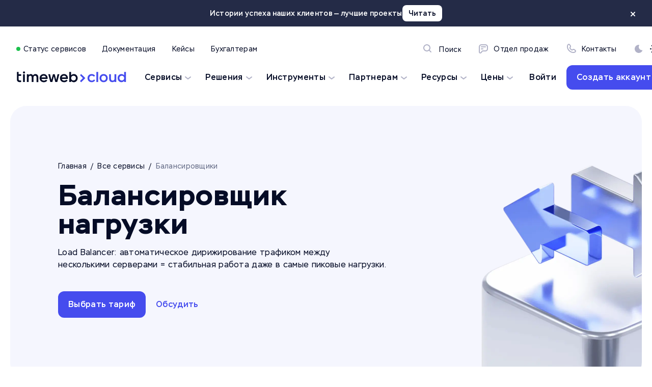

--- FILE ---
content_type: text/html;charset=utf-8
request_url: https://timeweb.cloud/services/load-balancer
body_size: 105818
content:
<!DOCTYPE html><html><head><meta charset="utf-8"><meta name="viewport" content="width=device-width, initial-scale=1"><title>Балансировщик нагрузки | Timeweb Cloud</title><link rel="preload" href="/fonts/stem/Stem-Regular-TW.woff2" as="font" type="font/woff2" crossorigin="anonymous"><link rel="preload" href="/fonts/stem/Stem-Medium-TW.woff2" as="font" type="font/woff2" crossorigin="anonymous"><link rel="preload" href="/fonts/stem/Stem-Bold-TW.woff2" as="font" type="font/woff2" crossorigin="anonymous"><link rel="stylesheet" href="/fonts/stem/index.css"><style>:root{--font-family-regular:"Stem-Regular",arial,sans-serif;--font-family-medium:"Stem-Medium",arial,sans-serif;--font-family-bold:"Stem-Bold",arial,sans-serif;--header-shift:0;--header-topliner-height:52px;--gap-4:4px;--gap-8:8px;--gap-12:12px;--gap-16:16px;--gap-20:20px;--gap-24:24px;--gap-28:28px;--gap-32:32px;--gap-40:40px;--gap-48:48px;--gap-64:64px;--gap-72:72px;--gap-90:90px;--corners-xxs:8px;--corners-xs:12px;--corners-sm:16px;--paddings-card-sm:24px;--paddings-content:20px;--paddings-control-sm:10px 20px;--corners-md:24px;--paddings-card-md:36px;--paddings-control-xs:6px 12px;--paddings-control-md:10px 20px;--corners-xl:32px;--paddings-card-xl:40px;--paddings-control-xl:10px 20px;--transition-all:all .2s ease-in-out;--transition-header:top .1s ease-in-out;--transition-bg:background-color .2s ease-in-out;--transition-color:color .2s ease-in-out;--screen-lg:1155px;--screen-xl:1392px;--width-header:1344px;--z-index-order:12;--z-index-info:10;--z-index-header:8;--z-index-topliner:9;--z-index-popup:1000}@media only screen and (max-width:375px){:root{--padding-section:48px}}@media only screen and (min-width:375px)and (max-width:428px){:root{--padding-section:56px}}@media only screen and (min-width:428px)and (max-width:762px){:root{--padding-section:72px}}@media only screen and (max-width:762px){:root{--box-x:6px;--box-bottom:12px;--box-shadow-surface-secondary:0 6px 12px 0 rgba(37,23,121,.06);--corners-card:var(--corners-sm);--gap:var(--gap-12);--header-tutorials-shift:-48px;--height-control-xs:29px;--height-control-sm:32px;--height-control-md:36px;--height-control-lg:44px;--height-control-xl:48px;--height-header:72px;--paddings-block:var(--paddings-card-xl);--paddings-card:20px;--paddings-header:16px var(--paddings-content)}}@media only screen and (min-width:762px){:root{--box-x:12px;--box-bottom:32px;--box-shadow-surface-secondary:0 12px 32px 0 rgba(37,23,121,.06);--corners-card:var(--corners-xl);--gap:var(--gap-24);--header-tutorials-shift:-92px;--height-control-xs:32px;--height-control-sm:36px;--height-control-md:40px;--height-control-lg:48px;--height-control-xl:52px;--height-header:156px;--paddings-block:94px;--paddings-card:var(--paddings-card-xl);--paddings-header:var(--paddings-content);--padding-section:128px}}.color-theme-light{--box-shadow-dropdown:0 12px 32px 0 rgba(37,23,121,.06);--surface-primary:#f5f6fe;--surface-primary-hover:#fff;--surface-primary-inverted:#181f38;--surface-secondary:#fff;--surface-secondary-hover:#fff;--surface-accent:#454cee;--surface-accent-hover:#1d20ee;--surface-line:#e4e6fd;--surface-line-hover:#d8dbfa;--surface-white:#fff;--surface-top-gradient:linear-gradient(180deg,var(--surface-primary) 0%,var(--surface-secondary) 100%);--text-disbled:#b1b4c1;--text-primary:#050c26;--text-primary-resources:#050c26;--text-primary-inverted:#fff;--text-secondary:#646b85;--text-black:#050c26;--text-white:#fff;--icon-primary:#b1b2c7;--icon-primary-hover:#b1b2c7;--icon-secondary:#050c26;--icon-secondary-hover:#050c26;--icon-accent:#454cee;--icon-accent-inverted:#fff;--icon-accent-hover:#454cee;--icon-white:#fff;--link-primary:#050c26;--link-primary-hover:#646b85;--link-secondary:#646b85;--link-secondary-hover:#050c26;--link-accent:#454cee;--link-accent-hover:#1d20ee;--link-white:#fff;--status-error:#ea4335;--status-success:#1cc14d;--status-warning:#fbbd04;--surface-secondary-rgb:255,255,255}.color-theme-dark{background:#181f38;--box-shadow-dropdown:none;--surface-primary:#181f38;--surface-primary-hover:#242b47;--surface-primary-inverted:#f5f6fe;--surface-secondary:#050c26;--surface-secondary-hover:#050c26;--surface-accent:#454cee;--surface-accent-hover:#1d20ee;--surface-line:#242b47;--surface-line-hover:#242b47;--surface-white:#fff;--surface-top-gradient:linear-gradient(180deg,var(--surface-primary) 0%,var(--surface-secondary) 100%);--text-disbled:#444b66;--text-primary:#fff;--text-primary-inverted:#050c26;--text-primary-resources:#969caf;--text-secondary:#78819d;--text-black:#050c26;--text-white:#fff;--icon-primary:#646b85;--icon-primary-hover:#646b85;--icon-secondary:#fff;--icon-secondary-hover:#fff;--icon-accent:#fff;--icon-accent-inverted:#454cee;--icon-accent-hover:#fff;--icon-white:#fff;--link-primary:#fff;--link-primary-hover:#78819d;--link-secondary:#78819d;--link-secondary-hover:#fff;--link-accent:#fff;--link-accent-hover:#78819d;--link-white:#fff;--status-error:#ea4335;--status-success:#1cc14d;--status-warning:#fbbc05;--box-shadow-surface-secondary:none;--surface-secondary-rgb:5,12,38}.color-theme-prime{--box-shadow-dropdown:none;--surface-primary:linear-gradient(123deg,hsla(0,0%,100%,.15) 13.53%,hsla(0,0%,100%,.05) 94.31%);--surface-primary-hover:linear-gradient(123deg,hsla(0,0%,100%,.15) 13.53%,hsla(0,0%,100%,.05) 94.31%);--surface-secondary:#000;--surface-secondary-hover:#000;--surface-accent:#454cee;--surface-accent-hover:#1d20ee;--surface-line:#363636;--surface-line-hover:#242b47;--surface-white:#fff;--surface-top-gradient:linear-gradient(180deg,var(--surface-primary) 0%,var(--surface-secondary) 100%);--text-disbled:#444b66;--text-primary:#fff;--text-primary-inverted:#050c26;--text-primary-resources:#969caf;--text-secondary:#8b8b8b;--text-black:#050c26;--text-white:#fff;--icon-primary:#666;--icon-primary-hover:#666;--icon-secondary:#fff;--icon-secondary-hover:#fff;--icon-accent:#fff;--icon-accent-inverted:#454cee;--icon-accent-hover:#fff;--icon-white:#fff;--link-primary:#fff;--link-primary-hover:#8b8b8b;--link-secondary:#8b8b8b;--link-secondary-hover:#fff;--link-accent:#fff;--link-accent-hover:#1d20ee;--link-white:#fff;--status-error:#ea4335;--status-success:#1cc14d;--status-warning:#fbbc05;--box-shadow-surface-secondary:none;--surface-secondary-rgb:0,0,0}html:has(.color-theme-light){background:#f5f6fe}html:has(.color-theme-dark){background:#181f38}html:has(.color-theme-prime){background:#000}*{margin:0;padding:0}::-moz-selection{background:var(--surface-accent);color:#fff}::selection{background:var(--surface-accent);color:#fff}html{margin-right:calc(-100vw + 100%);overflow-x:hidden;scrollbar-color:#454cee transparent}body,html{font-family:var(--font-family-regular);-webkit-font-smoothing:antialiased;text-rendering:optimizeLegibility;-webkit-text-size-adjust:100%;-moz-text-size-adjust:100%;text-size-adjust:100%;-webkit-transition:padding-top 200 ease-in-out;-moz-transition:padding-top 200 ease-in-out;transition:padding-top 200 ease-in-out}@media screen and (-webkit-min-device-pixel-ratio:0){body input,body select,body textarea,html input,html select,html textarea{font-size:16px}}body img.lazyLoad,html img.lazyLoad{opacity:0}body img.lazyLoad.isLoaded,body picture.isLoaded img,html img.lazyLoad.isLoaded,html picture.isLoaded img{opacity:1}video{-webkit-backface-visibility:hidden;-moz-backface-visibility:hidden;-webkit-mask-image:-webkit-radial-gradient(#fff,#000)}mark{background-color:var(--surface-accent);border-radius:4px;color:var(--text-white);padding:0 2px}@media only screen and (max-width:762px){.force{display:inline}br:not(.force){display:none}}.showOnlyMobile{display:initial!important}@media only screen and (min-width:762px){.showOnlyMobile{display:none!important}}body a{color:var(--link-accent);cursor:pointer;text-decoration:none;-webkit-transition:var(--transition-color);-moz-transition:var(--transition-color);transition:var(--transition-color)}body a:hover{color:var(--link-accent-hover)}.layout a,.layout div,.layout pre,.layout section{-webkit-box-sizing:border-box;-moz-box-sizing:border-box;box-sizing:border-box}.layout .link-accent{color:var(--link-accent);-webkit-transition:var(--transition-color);-moz-transition:var(--transition-color);transition:var(--transition-color)}.layout .link-accent:hover{color:var(--link-accent-hover)}.body1,.body2,.caption1,h1,h2,h3,h4,h5,h6{color:var(--text-primary)}.body1,.body2,.caption1,.font-normal,h1,h2,h3,h4,h5,h6{font-style:normal;font-weight:400}.body1,.body2,.layout .link-accent,.link-icon-secondary,.link-primary,.link-secondary,.regular{font-family:var(--font-family-regular)}.layout .link-accent.medium,.medium{font-family:var(--font-family-medium)}.bold,h1,h2,h3,h4,h5,h6{font-family:var(--font-family-bold)}.icon-primary{color:var(--icon-primary)}.icon-secondary{color:var(--icon-secondary)}.icon-accent{color:var(--icon-accent)}.link-primary{color:var(--link-primary);-webkit-transition:var(--transition-color);-moz-transition:var(--transition-color);transition:var(--transition-color)}.link-primary:hover{color:var(--link-primary-hover)}.link-secondary{color:var(--link-secondary);-webkit-transition:var(--transition-color);-moz-transition:var(--transition-color);transition:var(--transition-color)}.link-secondary:hover{color:var(--link-secondary-hover)}.link-icon-secondary{color:var(--icon-secondary);-webkit-transition:var(--transition-color);-moz-transition:var(--transition-color);transition:var(--transition-color)}.link-icon-secondary:hover{color:var(--icon-secondary-hover)}.surface-accent{color:var(--surface-accent)}.text-center{text-align:center}.text-primary{color:var(--text-primary)}.text-secondary{color:var(--text-secondary)}.text-white{color:var(--text-white)}.text-link-accent{color:var(--link-accent)}.text-link-primary{color:var(--link-primary)}.text-link-secondary{color:var(--link-secondary)}.content-w-lg,.content-w-md,.content-w-sm,.content-w-xl,.wx-auto{margin-left:auto;margin-right:auto}.content-w-lg,.content-w-md,.content-w-sm,.content-w-xl,.w-full{width:100%}@media only screen and (min-width:762px){.content-w-sm{max-width:762px}}@media screen and (max-width:762px){.content-w-sm{padding-left:var(--paddings-content);padding-right:var(--paddings-content)}}@media only screen and (min-width:762px){.content-w-md{max-width:920px}}@media screen and (max-width:920px){.content-w-md{padding-left:var(--paddings-content);padding-right:var(--paddings-content)}}@media only screen and (min-width:762px){.content-w-lg{max-width:1155px}}@media screen and (max-width:1155px){.content-w-lg{padding-left:var(--paddings-content);padding-right:var(--paddings-content)}}@media only screen and (min-width:762px){.content-w-xl{max-width:1392px}}@media screen and (max-width:1392px){.content-w-xl{padding-left:var(--paddings-content);padding-right:var(--paddings-content)}}.overlay,.overlay-bt{background:var(--surface-secondary);display:-webkit-box;display:-webkit-flex;display:-moz-box;display:flex;-webkit-box-align:center;-webkit-align-items:center;-moz-box-align:center;align-items:center;-webkit-box-pack:center;-webkit-justify-content:center;-moz-box-pack:center;justify-content:center}@media only screen and (min-width:762px){.overlay,.overlay-bt{border-radius:var(--corners-card)}.overlay-bt{border-radius:var(--corners-card) var(--corners-card) 0 0}}.pointer{cursor:pointer}.h1,h1{font-size:28px;letter-spacing:1.12px;line-height:110%}@media only screen and (min-width:762px){.h1,h1{font-size:56px;line-height:100%}}.h2,h2{font-size:24px;letter-spacing:.8px;line-height:110%}@media only screen and (min-width:762px){.h2,h2{font-size:40px}}.h3,h3{font-size:20px;letter-spacing:.56px;line-height:120%}@media only screen and (min-width:762px){.h3,h3{font-size:28px}}.h4,h4{font-size:18px;letter-spacing:.48px;line-height:120%}@media only screen and (min-width:762px){.h4,h4{font-size:24px}}.h5,h5{font-size:16px;letter-spacing:.4px;line-height:130%}@media only screen and (min-width:762px){.h5,h5{font-size:20px;line-height:140%}}.h6,h6{font-size:16px;letter-spacing:.4px;line-height:130%}@media only screen and (min-width:762px){.h6,h6{line-height:150%}}.body1{font-size:14px;letter-spacing:.32px;line-height:140%}@media only screen and (min-width:762px){.body1{font-size:16px;line-height:150%}}.body2{font-size:12px;letter-spacing:.28px;line-height:140%}@media only screen and (min-width:762px){.body2{font-size:14px}}.caption1{font-size:12px;line-height:150%}.ymap-container{border-radius:var(--corners-xl);-webkit-filter:grayscale(100%);filter:grayscale(100%);height:480px;overflow:hidden;-webkit-transition:var(--transition-all);-moz-transition:var(--transition-all);transition:var(--transition-all)}.ymap-container:hover{-webkit-filter:initial;filter:none}@media only screen and (min-width:762px){.color-theme-prime .bordered{border:1px solid #3e3e3e}}.page-enter-active,.page-leave-active,.slide-fade-enter-active,.slide-fade-leave-active{-webkit-transition:all .1s ease-in-out;-moz-transition:all .1s ease-in-out;transition:all .1s ease-in-out}.page-enter,.page-leave-to{opacity:0;-webkit-transform-origin:50% 50%;-moz-transform-origin:50% 50%;-ms-transform-origin:50% 50%;transform-origin:50% 50%}.slide-fade-enter,.slide-fade-leave-to{opacity:0;-webkit-transform:translateY(-30px);-moz-transform:translateY(-30px);-ms-transform:translateY(-30px);transform:translateY(-30px)}.slide-enter-to,.slide-leave{max-height:180px;overflow:hidden}.fade-enter-active,.fade-leave-active{-webkit-transition:var(--transition-default);-moz-transition:var(--transition-default);transition:var(--transition-default)}.fade-enter,.fade-leave-to{opacity:0}</style><style>.vue-affix{position:relative}.affix{position:fixed}.affix-bottom{position:relative}</style><style>.twLoader--Ta8G{display:-webkit-box;display:-webkit-flex;display:-moz-box;display:flex;-webkit-box-align:center;-webkit-align-items:center;-moz-box-align:center;align-items:center;-webkit-box-pack:center;-webkit-justify-content:center;-moz-box-pack:center;height:20px;justify-content:center;width:auto}.dot--SIpd{-webkit-animation-timing-function:cubic-bezier(0,1,1,0);-moz-animation-timing-function:cubic-bezier(0,1,1,0);animation-timing-function:cubic-bezier(0,1,1,0);border-radius:50%;height:8px;width:8px}.dot--SIpd:first-child{animation:lds-ellipsis--VXJr .6s infinite alternate-reverse;-webkit-animation-delay:0s;-moz-animation-delay:0s;animation-delay:0s}.dot--SIpd:nth-child(2){animation:lds-ellipsis--VXJr .6s infinite alternate-reverse;-webkit-animation-delay:.3s;-moz-animation-delay:.3s;animation-delay:.3s}.dot--SIpd:nth-child(3){animation:lds-ellipsis--VXJr .6s infinite alternate-reverse;-webkit-animation-delay:.6s;-moz-animation-delay:.6s;animation-delay:.6s}.dotMiddle--4q2a{margin:0 6px}.blue--QEC .dot--SIpd{background:var(--surface-accent)}.white--wIQt .dot--SIpd{background:var(--text-white)}@-webkit-keyframes lds-ellipsis--VXJr{0%{-webkit-transform:scale(0);transform:scale(0)}to{-webkit-transform:scale(1.2);transform:scale(1.2)}}@-moz-keyframes lds-ellipsis--VXJr{0%{-moz-transform:scale(0);transform:scale(0)}to{-moz-transform:scale(1.2);transform:scale(1.2)}}@keyframes lds-ellipsis--VXJr{0%{-webkit-transform:scale(0);-moz-transform:scale(0);transform:scale(0)}to{-webkit-transform:scale(1.2);-moz-transform:scale(1.2);transform:scale(1.2)}}</style><style>.wrapper .icon[data-v-014007a1]{display:block}.wrapper__svg-is-inherit[data-v-014007a1]{color:inherit}</style><style>.errorMessage--311k{color:var(--status-error)!important}.noWhitespaceWrap--HO55{white-space:nowrap}.warningMessage--tbWX{color:var(--status-warning)!important}</style><style>.twButtonWrapper--FWl{display:grid;gap:var(--gap-8);width:-webkit-max-content;width:-moz-max-content;width:max-content}.twButtonWrapper--FWl.expanded--xCEe{width:100%}@media only screen and (min-width:762px){.twButtonWrapper--FWl:not(.expanded--xCEe) .content--9BX{width:-webkit-max-content;width:-moz-max-content;width:max-content}}.twButton--ZRO{border:none;border-radius:var(--corners-xs);cursor:pointer;-webkit-transition:var(--transition-all);-moz-transition:var(--transition-all);transition:var(--transition-all);width:100%}.twButton--ZRO .content--9BX{padding:var(--paddings-control-md)}.twButton--ZRO .iconDivider--GPwf{background-color:var(--surface-line);-webkit-transition:inherit;-moz-transition:inherit;transition:inherit}.twButton--ZRO:active:not(.disabled--v91V):not(.loading--ndxF){-webkit-transform:translateY(1px);-moz-transform:translateY(1px);-ms-transform:translateY(1px);transform:translateY(1px)}.twButton--ZRO.hovered--dAha:not(.disabled--v91V):not(.loading--ndxF),.twButton--ZRO:hover:not(.disabled--v91V):not(.loading--ndxF){background-color:var(--surface-line)}.icon--yT4{padding-left:14px;padding-right:14px}.disabled--v91V,.loading--ndxF{cursor:not-allowed}.content--9BX{-webkit-transition:inherit;-moz-transition:inherit;transition:inherit}.content--9BX,.iconWrapper--Yd8o{display:-webkit-box;display:-webkit-flex;display:-moz-box;display:flex;-webkit-box-align:center;-webkit-align-items:center;-moz-box-align:center;align-items:center;-webkit-box-pack:center;-webkit-justify-content:center;-moz-box-pack:center;justify-content:center}.content--9BX.withoutDivider--g32r,.iconWrapper--Yd8o.withoutDivider--g32r{margin-right:8px}.contentCenter--1WLM{margin:0 auto}.disabled--v91V .content--9BX{color:var(--text-secondary)!important}@media only screen and (max-width:762px){.iconWrapperDisabled--lH7E{display:none}.iconWrapperEnabled--xFEF{-webkit-box-align:end!important;-webkit-align-items:flex-end!important;-moz-box-align:end!important;align-items:flex-end!important}}.iconDivider--GPwf{height:20px;margin:0 16px;width:1px}.xs--VGhE{border-radius:var(--corners-xxs);height:var(--height-control-xs)}.xs--VGhE .content--9BX{font-size:12px;letter-spacing:.24px;line-height:140%;padding:var(--paddings-control-xs)}@media only screen and (min-width:762px){.xs--VGhE .content--9BX{font-size:14px;letter-spacing:.28px}}.lg--Wun3{height:var(--height-control-lg)}.xl--EoxI{height:var(--height-control-xl)}.transparent--4N54{background-color:transparent}.transparent--4N54.hovered--dAha:not(.disabled--v91V):not(.loading--ndxF),.transparent--4N54:hover:not(.disabled--v91V):not(.loading--ndxF){background-color:transparent}.blue--JDwx{background-color:var(--surface-accent)}.blue--JDwx.hovered--dAha:not(.disabled--v91V):not(.loading--ndxF),.blue--JDwx:hover:not(.disabled--v91V):not(.loading--ndxF){background-color:var(--surface-accent-hover)}.blueLight--kzyZ{background-color:var(--surface-primary)}.blueLight--kzyZ.hovered--dAha:not(.disabled--v91V):not(.loading--ndxF),.blueLight--kzyZ:hover:not(.disabled--v91V):not(.loading--ndxF){background-color:var(--surface-primary-hover)}.grayscale--ut0B,.white--csg{background-color:var(--surface-secondary)}.grayscale--ut0B.hovered--dAha:not(.disabled--v91V):not(.loading--ndxF),.grayscale--ut0B:hover:not(.disabled--v91V):not(.loading--ndxF),.white--csg.hovered--dAha:not(.disabled--v91V):not(.loading--ndxF),.white--csg:hover:not(.disabled--v91V):not(.loading--ndxF){background-color:var(--surface-secondary-hover)}.topline--Wbf3,.whiteAllTheme--6Yfs{background-color:var(--surface-white)}.topline--Wbf3.hovered--dAha:not(.disabled--v91V):not(.loading--ndxF),.topline--Wbf3:hover:not(.disabled--v91V):not(.loading--ndxF),.whiteAllTheme--6Yfs.hovered--dAha:not(.disabled--v91V):not(.loading--ndxF),.whiteAllTheme--6Yfs:hover:not(.disabled--v91V):not(.loading--ndxF){background-color:var(--surface-white)}.gray--v1SM{background-color:#ffffff1a}.gray--v1SM .content--9BX{color:var(--text-white)}.gray--v1SM.hovered--dAha:not(.disabled--v91V):not(.loading--ndxF),.gray--v1SM:hover:not(.disabled--v91V):not(.loading--ndxF){background-color:#fff3}.white--csg.hovered--dAha:not(.disabled--v91V):not(.loading--ndxF),.white--csg:hover:not(.disabled--v91V):not(.loading--ndxF){-webkit-box-shadow:var(--box-shadow-surface-secondary);box-shadow:var(--box-shadow-surface-secondary)}.blueLight--kzyZ.hovered--dAha:not(.disabled--v91V):not(.loading--ndxF) .iconDivider--GPwf,.blueLight--kzyZ:hover:not(.disabled--v91V):not(.loading--ndxF) .iconDivider--GPwf,.grayscale--ut0B.hovered--dAha:not(.disabled--v91V):not(.loading--ndxF) .iconDivider--GPwf,.grayscale--ut0B:hover:not(.disabled--v91V):not(.loading--ndxF) .iconDivider--GPwf,.white--csg.hovered--dAha:not(.disabled--v91V):not(.loading--ndxF) .iconDivider--GPwf,.white--csg:hover:not(.disabled--v91V):not(.loading--ndxF) .iconDivider--GPwf{background:var(--surface-line-hover)}.textTheme--Ka7C.transparent--4N54 .content--9BX{color:var(--link-accent)}.textTheme--Ka7C.transparent--4N54.hovered--dAha:not(.disabled--v91V):not(.loading--ndxF) .content--9BX,.textTheme--Ka7C.transparent--4N54:hover:not(.disabled--v91V):not(.loading--ndxF) .content--9BX{color:var(--link-accent-hover)}.textTheme--Ka7C.blue--JDwx .content--9BX{color:var(--link-white)}.textTheme--Ka7C.blue--JDwx .iconDivider--GPwf{background-color:var(--icon-white)}.textTheme--Ka7C.blueLight--kzyZ .content--9BX,.textTheme--Ka7C.white--csg .content--9BX{color:var(--link-accent)}.textTheme--Ka7C.white--csg.hovered--dAha:not(.disabled--v91V):not(.loading--ndxF) .content--9BX,.textTheme--Ka7C.white--csg:hover:not(.disabled--v91V):not(.loading--ndxF) .content--9BX{color:var(--link-accent-hover)}.textTheme--Ka7C.whiteAllTheme--6Yfs .content--9BX{color:var(--surface-accent)}.textTheme--Ka7C.whiteAllTheme--6Yfs.hovered--dAha:not(.disabled--v91V):not(.loading--ndxF) .content--9BX,.textTheme--Ka7C.whiteAllTheme--6Yfs:hover:not(.disabled--v91V):not(.loading--ndxF) .content--9BX{color:var(--surface-accent-hover)}.textTheme--Ka7C.topline--Wbf3 .content--9BX{color:var(--text-black)}.textTheme--Ka7C.grayscale--ut0B .content--9BX{color:var(--link-primary)}.textTheme--Ka7C.grayscale--ut0B.hovered--dAha:not(.disabled--v91V):not(.loading--ndxF) .content--9BX,.textTheme--Ka7C.grayscale--ut0B:hover:not(.disabled--v91V):not(.loading--ndxF) .content--9BX{color:var(--link-primary-hover)}.textInherit--Hq4G .content--9BX{color:inherit}.hoverAlt--nphY{background:var(--surface-secondary)!important}.hoverAlt--nphY svg{-webkit-transition:var(--transition-all);-moz-transition:var(--transition-all);transition:var(--transition-all)}.hoverAlt--nphY.hovered--dAha:not(.disabled--v91V):not(.loading--ndxF) svg,.hoverAlt--nphY:hover:not(.disabled--v91V):not(.loading--ndxF) svg{-webkit-transform:scale(1.17);-moz-transform:scale(1.17);-ms-transform:scale(1.17);transform:scale(1.17)}</style><style>.picture--Jn5e img{display:block;-o-object-fit:contain;object-fit:contain}.picture--Jn5e .heightAligned--p9n3{max-height:100%;width:auto}.picture--Jn5e .widthAligned--eqC{height:auto;width:100%}</style><style>.pageSection--WZ3N{padding-top:var(--padding-section)}.pageSection--WZ3N.zeroTopPadding--30EQ{padding-top:0}.header--Up0X{margin-bottom:var(--paddings-content);text-align:center}.titleAlignLeft--2epM{text-align:left}@media only screen and (min-width:762px){.marginNone--yjym{margin-bottom:0}}.margin12--RCs{margin-bottom:12px}@media only screen and (min-width:762px){.marginSm--lJOM{margin-bottom:20px}.marginMd--Dwmg{margin-bottom:24px}.marginLg--sOZC{margin-bottom:32px}.marginXl--6zVw{margin-bottom:48px}.marginXxl--doz{margin-bottom:64px}}.headerBreakWord--nX9a .title--gw5H{word-break:break-all}.subTitle--YHTy{margin-top:16px}.full--GYBG{overflow:hidden;width:100%}@media only screen and (min-width:762px){.full--GYBG{margin-bottom:32px}}.full--GYBG .header--Up0X{margin-left:var(--paddings-content);margin-right:var(--paddings-content)}</style><style>@charset "UTF-8";.tooltipBox--coDl{cursor:pointer;display:grid;justify-items:center;position:relative}.tooltipContent--195k{width:100%}.tooltipArrow--CcFg{height:10px;position:absolute;width:10px}.tooltipArrow--CcFg:before{content:"";height:10px;left:0;position:absolute;top:0;-webkit-transform:rotate(45deg);-moz-transform:rotate(45deg);-ms-transform:rotate(45deg);transform:rotate(45deg);width:10px}.tooltip--GQec{border-radius:4px;bottom:-webkit-calc(100% + 5px);bottom:-moz-calc(100% + 5px);bottom:calc(100% + 5px);color:var(--text-primary);max-width:220px;opacity:0;padding:12px 16px;position:absolute;text-align:center;-webkit-transition:var(--transition-all);-moz-transition:var(--transition-all);transition:var(--transition-all);-webkit-transition-property:visibility,opacity;-moz-transition-property:visibility,opacity;transition-property:visibility,opacity;visibility:hidden;width:-webkit-max-content;width:-moz-max-content;width:max-content;z-index:3}.tooltip--GQec[data-popper-placement^=top]>.tooltipArrow--CcFg{bottom:-4px}.tooltip--GQec[data-popper-placement^=bottom]>.tooltipArrow--CcFg{top:-4px}.tooltip--GQec[data-popper-placement^=left]>.tooltipArrow--CcFg{right:-4px}.tooltip--GQec[data-popper-placement^=right]>.tooltipArrow--CcFg{left:-4px}.tooltip--GQec.bg-primary--qZYG{background:var(--surface-primary)}.tooltip--GQec.bg-primary--qZYG .tooltipArrow--CcFg:before{background:var(--surface-primary)}.tooltip--GQec.bg-secondary--bGd3{background:var(--surface-secondary)}.tooltip--GQec.bg-secondary--bGd3 .tooltipArrow--CcFg:before{background:var(--surface-secondary)}.tooltip--GQec.bg-icon-secondary--ZOrW{background:var(--icon-secondary);color:var(--surface-secondary)}.tooltip--GQec.bg-icon-secondary--ZOrW .tooltipArrow--CcFg:before{background:var(--icon-secondary)}.tooltipBox--coDl:hover .tooltip--GQec,.tooltipBox--coDl:hover .tooltipList--uZKJ{opacity:1;visibility:visible}.tooltipList--uZKJ{background:var(--icon-secondary);border-radius:var(--corners-sm);bottom:-webkit-calc(100% + 5px);bottom:-moz-calc(100% + 5px);bottom:calc(100% + 5px);color:var(--surface-secondary);opacity:0;padding:20px 20px 20px 12px;position:absolute;text-align:start;-webkit-transition:var(--transition-all);-moz-transition:var(--transition-all);transition:var(--transition-all);-webkit-transition-property:visibility,opacity;-moz-transition-property:visibility,opacity;transition-property:visibility,opacity;visibility:hidden;width:-webkit-max-content;width:-moz-max-content;width:max-content;z-index:1}.tooltipList--uZKJ ul{list-style:none;padding-left:0}.tooltipList--uZKJ li{padding-left:16px;position:relative}.tooltipList--uZKJ li:before{content:"•";font-size:14px;left:6px;position:absolute}</style><style>@charset "UTF-8";.twCard--EqFG{border-radius:var(--corners-card);display:grid;-webkit-transition:var(--transition-all);-moz-transition:var(--transition-all);transition:var(--transition-all)}.twCard--EqFG.hasBg--GT3h .content--IUxW{z-index:2}.twCard--EqFG.overflowHidden--QmH6{overflow:hidden}.twCard--EqFG .labelWrapper--qbK{position:absolute;right:24px;top:24px}.twCard--EqFG .labelWrapperSecond--ylvw{position:relative}.twCard--EqFG .tooltip--RRiJ{text-align:left}@media only screen and (min-width:762px){.twCard--EqFG .tooltip--RRiJ{max-width:320px;width:320px}}.twCard--EqFG .labelSnippet--dxSC{background:var(--surface-accent);border-radius:var(--corners-xl);color:var(--text-white);padding:6px 10px}.relative--gfhQ{position:relative}.disabled--XI05{pointer-events:none}.withBgBotom--ob57{-webkit-align-content:space-between;align-content:space-between}.withBgBotom--ob57 .bg--kr3a{height:auto;max-width:100%}.withBgRight--VNv{position:relative}.withBgRight--VNv .bg--kr3a{bottom:0;position:absolute;right:0;top:0;z-index:1}.withBgRight--VNv .bg--kr3a img{max-height:100%;max-width:100%}.withBgRightTop--kh4g{position:relative}.withBgRightTop--kh4g .bg--kr3a{max-height:72px;max-width:72px;position:absolute;right:40px;top:40px;z-index:1}.withBgRightTop--kh4g .bg--kr3a img{max-height:100%;max-width:100%}.content--IUxW{padding:var(--paddings-card)}@media only screen and (min-width:762px){.content--IUxW.paddingNone--xERT{padding:0}.content--IUxW.paddingXxs--Yow2{padding:24px}.content--IUxW.paddingXs--YXlY{padding:32px}.content--IUxW.paddingMd--HAyo{padding:40px}.content--IUxW.paddingSm--NS7Q{padding:36px}.content--IUxW.paddingXl--s70{padding:68px}.content--IUxW.paddingXxl--9yBe{padding:72px}}.content--IUxW.alignBtnBottom--QuVW{-webkit-flex-direction:column;flex-direction:column}.content--IUxW.alignBtnBottom--QuVW,.content--IUxW.alignBtnBottom--QuVW .textContent--cFP7{display:-webkit-box;display:-webkit-flex;display:-moz-box;display:flex;-webkit-box-orient:vertical;-webkit-box-direction:normal;-moz-box-orient:vertical;-moz-box-direction:normal}.content--IUxW.alignBtnBottom--QuVW .textContent--cFP7{-webkit-box-flex:1;-webkit-flex:1;-moz-box-flex:1;flex:1;-webkit-flex-direction:column;flex-direction:column}.content--IUxW.alignBtnBottom--QuVW .textContent--cFP7 .btn--jVPa{-webkit-box-flex:1;-webkit-flex:1;-moz-box-flex:1;flex:1}.content--IUxW.alignBtnBottom--QuVW .textContent--cFP7 .btn--jVPa>*{-webkit-align-self:flex-end;align-self:flex-end}.content--IUxW.alignBtnBottom--QuVW .textContent--cFP7 .link--h3hQ{-webkit-box-flex:1;-webkit-flex:1;-moz-box-flex:1;display:-webkit-box;display:-webkit-flex;display:-moz-box;display:flex;flex:1;-webkit-box-align:end;-webkit-align-items:flex-end;-moz-box-align:end;align-items:flex-end}.contentFlex--HOls{display:-webkit-box;display:-webkit-flex;display:-moz-box;display:flex;-webkit-box-pack:justify;-webkit-justify-content:space-between;-moz-box-pack:justify;justify-content:space-between}@media only screen and (min-width:762px){.contentFlexDesktop--TLW{display:-webkit-box;display:-webkit-flex;display:-moz-box;display:flex}}.bg-accent--4oET{background:var(--surface-accent)}.bg-accent--4oET.withHover--YU4O:hover{background:var(--surface-accent-hover);-webkit-box-shadow:var(--box-shadow-surface-secondary);box-shadow:var(--box-shadow-surface-secondary);cursor:pointer}.bg-accent--4oET.noShadow--Awi9:hover{background-color:var(--surface-accent);-webkit-box-shadow:none;box-shadow:none}.bg-primary--LJQh{background:var(--surface-primary)}.bg-primary--LJQh.withHover--YU4O:hover{background:var(--surface-primary-hover);-webkit-box-shadow:var(--box-shadow-surface-secondary);box-shadow:var(--box-shadow-surface-secondary);cursor:pointer}.bg-primary--LJQh.noShadow--Awi9:hover{background-color:var(--surface-primary);-webkit-box-shadow:none;box-shadow:none}.bg-secondary--jwOJ{background:var(--surface-secondary)}.iconWrapper--bTi{margin-bottom:12px}@media only screen and (min-width:762px){.iconWrapper--bTi{margin-bottom:24px}}.iconWrapper--bTi:has(.image--qmp4){height:48px;width:48px}.iconWrapper--bTi:has(.imageSizeSm--OEuJ){height:36px;width:36px}.iconWrapper--bTi:has(.imageSizeMd--b50z){height:56px;width:56px}.iconWrapper--bTi:has(.imageSizeXl--kisN){height:72px;width:72px}.iconWrapper--bTi:has(.imageSize120--MAU4){height:120px;width:120px}.iconWrapper--bTi:has(.imageSize180--sMzb){height:180px;width:180px}.iconList--FoH4{display:-webkit-box;display:-webkit-flex;display:-moz-box;display:flex;gap:var(--gap-8)}.iconWrapperLeft--lNRw{margin-bottom:var(--gap-16);margin-right:0}@media only screen and (min-width:762px){.iconWrapperLeft--lNRw{margin-bottom:0;margin-right:var(--gap-16)}}@media only screen and (max-width:762px){.iconWrapperRight--WlG7{display:none}}@media only screen and (min-width:762px){.iconWrapperRight--WlG7{margin-bottom:0;margin-left:var(--gap);-webkit-box-ordinal-group:2;-webkit-order:1;-moz-box-ordinal-group:2;order:1}}.iconWrapperWithText--q2A1{display:-webkit-box;display:-webkit-flex;display:-moz-box;display:flex;gap:8px;margin-bottom:16px}.titleWithIcon--O8ol{margin-top:15px}.image--qmp4{height:48px;width:48px}@media only screen and (max-width:762px){.image--qmp4.imageSizeSm--OEuJ{height:36px;width:36px}}@media only screen and (min-width:762px){.image--qmp4.imageSizeMd--b50z{height:56px;width:56px}.image--qmp4.imageSizeXl--kisN{height:72px;width:72px}.image--qmp4.imageSize120--MAU4{height:120px;width:120px}.image--qmp4.imageSize180--sMzb{height:180px;width:180px}}.textContentWrapperFullHeight--cEEG{height:100%}.titleWrapper--1Rp3{display:grid;gap:var(--gap-4)}.titleMarginNone--piEk{margin-bottom:0}.titleMarginXxs--Ag1H{margin-bottom:4px}.titleMarginXs--lsBA{margin-bottom:8px}.titleMarginMd--R19,.titleMarginSm--gpSf{margin-bottom:12px}@media only screen and (min-width:762px){.titleMarginMd--R19{margin-bottom:20px}}.titleMarginLg--QnzZ{margin-bottom:12px}@media only screen and (min-width:762px){.titleMarginLg--QnzZ{margin-bottom:24px}}.titleMarginXl--puCR{margin-bottom:14px}@media only screen and (min-width:762px){.titleMarginXl--puCR{margin-bottom:28px}}.titleMarginXxl--8ZPr{margin-bottom:16px}@media only screen and (min-width:762px){.titleMarginXxl--8ZPr{margin-bottom:32px}}.description--yfMX,.title--coDj{word-break:break-word}.description--yfMX ul{list-style:none}.description--yfMX ul li{padding-left:20px;position:relative}.description--yfMX ul li:before{content:"•";font-size:1rem;left:8px;position:absolute}.link--h3hQ{display:-webkit-box;display:-webkit-flex;display:-moz-box;display:flex;-webkit-box-align:center;-webkit-align-items:center;-moz-box-align:center;align-items:center;margin-top:20px}.link--h3hQ .arrowIcon--NUBQ{margin-left:8px;-moz-transition:none;transition:none;-webkit-transition:none}.btn--jVPa{margin-top:20px}@media only screen and (min-width:762px){.btn--jVPa{margin-top:24px}}.slotData--KF0M{height:100%}</style><style>.twCardGrid--Eh94{display:grid;gap:var(--gap);-webkit-box-align:start;-webkit-align-items:start;-moz-box-align:start;align-items:start}@media only screen and (min-width:762px){.twCardGrid--Eh94{grid-template-columns:repeat(3,minmax(auto,1fr))}}.start--Ir5k{-webkit-box-align:start;-webkit-align-items:start;-moz-box-align:start;align-items:start}.stretch--Q8E{-webkit-box-align:stretch;-webkit-align-items:stretch;-moz-box-align:stretch;align-items:stretch}</style><style>.wrapper--vrLb{display:grid;grid-template-columns:56px 1fr 56px;left:0;pointer-events:none;position:absolute;top:-webkit-calc(50% - 44px);top:-moz-calc(50% - 44px);top:calc(50% - 44px);width:100%;z-index:3}.prevButton--Ry92,.wrapper--vrLb{-webkit-box-align:center;-webkit-align-items:center;-moz-box-align:center;align-items:center}.prevButton--Ry92{cursor:pointer;display:-webkit-box;display:-webkit-flex;display:-moz-box;display:flex;grid-column:1;justify-self:start;pointer-events:auto;-webkit-transform:rotate(180deg);-moz-transform:rotate(180deg);-ms-transform:rotate(180deg);transform:rotate(180deg);-webkit-box-pack:center;-webkit-justify-content:center;-moz-box-pack:center;background-color:var(--surface-line);border-radius:50%;height:56px;justify-content:center;width:56px}.prevButton--Ry92:hover{background-color:var(--surface-line-hover)}.nextButton--1cxA{cursor:pointer;display:-webkit-box;display:-webkit-flex;display:-moz-box;display:flex;grid-column:3;justify-self:end;pointer-events:auto;-webkit-box-align:center;-webkit-align-items:center;-moz-box-align:center;align-items:center;-webkit-box-pack:center;-webkit-justify-content:center;-moz-box-pack:center;background-color:var(--surface-line);border-radius:50%;height:56px;justify-content:center;width:56px}.nextButton--1cxA:hover{background-color:var(--surface-line-hover)}</style><style>.scrolledContentWrapper--MAv1{overflow:auto!important;-ms-overflow-style:none;scrollbar-width:none}.scrolledContentWrapper--MAv1::-webkit-scrollbar{display:none}.scrolledContentWrapper--MAv1{margin-bottom:calc(var(--box-bottom)*-1);margin-top:calc(var(--box-x)*-1);padding-bottom:var(--box-bottom);padding-top:var(--box-x);scroll-behavior:smooth;-webkit-scroll-snap-type:x mandatory;-ms-scroll-snap-type:x mandatory;scroll-snap-type:x mandatory}.zeroTopPadding--zGus{padding-top:0!important}@media only screen and (max-width:762px){.scrolledContent--BIsU{padding:0 max(var(--paddings-content),(100% - var(--screen-xl))/2)}}.scrolledContent--BIsU{width:-webkit-fit-content;width:-moz-fit-content;width:fit-content}.snap--EOzb .scrolledContent--BIsU>*,.snap--EOzb .scrolledContent--BIsU>*>*{scroll-snap-align:start;scroll-snap-stop:always}@media only screen and (min-width:762px){.wrapper--aQyB{margin:0 auto;padding:0 28px;position:relative}.wrapperXl--RVe8{margin:0 auto;max-width:1448px}.wrapperLg--pJD5{margin:0 auto;max-width:1211px}}.grabbing--NElo{cursor:-moz-grabbing;cursor:grabbing;cursor:-webkit-grabbing}</style><style>@media only screen and (min-width:762px){.cardGrid--aBUL.cols-2--yZYr{grid-template-columns:repeat(2,minmax(auto,1fr))}.cardGrid--aBUL.cols-3--5lfe{grid-template-columns:repeat(3,minmax(auto,1fr))}.cardGrid--aBUL.cols-4--ppE7{grid-template-columns:repeat(4,minmax(auto,1fr))}}.contactsSection--xLa{padding-top:24px}@media only screen and (min-width:762px){.contactsSection--xLa{padding-top:68px}}</style><style>.pageContent--jEsX{margin-bottom:var(--padding-section);position:relative}@media only screen and (min-width:762px){.pageContent--jEsX{margin-left:auto;margin-right:auto;max-width:1155px;z-index:1}}.pageContent--jEsX ul{list-style:none;margin:20px 0}.topBlock--mMR{padding-bottom:32px}@media only screen and (max-width:762px){.topBlock--mMR{background:var(--surface-primary);padding:var(--paddings-card-xl) var(--paddings-card-xl) 32px var(--paddings-card-xl)!important}}@media only screen and (min-width:762px){.serviceSection--Zpy{z-index:2}}.image--p4jr{position:absolute;z-index:-1}.image--p4jr.image404--74xU{height:664px;right:-139px;top:40px;width:772px}.image--p4jr.imageEvents--Ew{height:700px;right:0;top:0;width:576px}.header--1Ylk{display:grid;gap:var(--gap)}@media only screen and (min-width:762px){.header--1Ylk{gap:40px}}.listNone--2mQu{list-style:none;margin:20px 0}.toHomeBtn--eIFv{margin-top:32px}</style><style>html{height:100%}</style><style>.toHomeBtn--vcvQ{margin-top:32px}</style><style>.layout{background:var(--surface-secondary);min-height:100vh}#content{margin-bottom:var(--padding-section);padding-top:var(--height-header)}</style><style>.fixed--FeGf{left:0;position:fixed;right:0;top:0;z-index:var(--z-index-header)}.header--3JDl{display:none;margin-right:calc(-100vw + 100%);-webkit-transition:var(--transition-header);-moz-transition:var(--transition-header);transition:var(--transition-header)}@media only screen and (min-width:762px){.header--3JDl{display:block}.header--3JDl.withTopliner--W7cE{top:var(--header-topliner-height)}}.logoSmallWrapper--hEo8,.logoWrapper--17K{-webkit-box-align:center;-webkit-align-items:center;-moz-box-align:center;align-items:center}.logoSmallWrapper--hEo8 .divider--N3Vw,.logoWrapper--17K .divider--N3Vw{background:var(--surface-line);height:40px;margin:0 20px 0 32px;width:1px}.logoWrapper--17K{display:none}.logoSmallWrapper--hEo8{display:-webkit-box;display:-webkit-flex;display:-moz-box;display:flex}@media only screen and (min-width:1264px){.logoWrapper--17K{display:-webkit-box;display:-webkit-flex;display:-moz-box;display:flex}.logoSmallWrapper--hEo8{display:none}}.headerBg--9qqp{-webkit-backdrop-filter:blur(8px);backdrop-filter:blur(8px);background:-webkit-gradient(linear,left top,left bottom,from(var(--surface-secondary)),to(rgba(var(--surface-secondary-rgb),.75)));background:-webkit-linear-gradient(top,var(--surface-secondary) 0,rgba(var(--surface-secondary-rgb),.75) 100%);background:-moz-linear-gradient(top,var(--surface-secondary) 0,rgba(var(--surface-secondary-rgb),.75) 100%);background:linear-gradient(180deg,var(--surface-secondary) 0,rgba(var(--surface-secondary-rgb),.75) 100%)}.headerBg--9qqp,.headerContent--yPkt{-webkit-transition:var(--transition-header);-moz-transition:var(--transition-header);transition:var(--transition-header)}.headerContent--yPkt{display:grid;gap:20px;margin:32px;max-width:var(--width-header)}@media only screen and (min-width:1344px){.headerContent--yPkt{margin:32px auto}}.pinned--cxku .headerContent--yPkt{margin:32px}@media only screen and (min-width:1344px){.pinned--cxku .headerContent--yPkt{margin:32px auto}}@media only screen and (min-width:762px){.pinned--cxku{top:var(--header-shift)}.pinned--cxku.withTopliner--W7cE{top:-webkit-calc(var(--header-topliner-height) + var(--header-shift));top:-moz-calc(var(--header-topliner-height) + var(--header-shift));top:calc(var(--header-topliner-height) + var(--header-shift))}}.headerMobile--70DW{display:block}@media only screen and (min-width:762px){.headerMobile--70DW{display:none}}.mainNav--SnH0{display:-webkit-box;display:-webkit-flex;display:-moz-box;display:flex}.signBlock--W9OY{margin-left:auto}@media only screen and (min-width:762px){div.topLinerShift--ylUF{top:-52px;-webkit-transition:var(--transition-header);-moz-transition:var(--transition-header);transition:var(--transition-header)}}</style><style>.core--OE{margin-right:calc(-100vw + 100%);position:fixed;z-index:var(--z-index-topliner)}@media only screen and (max-width:762px){.core--OE{background:#454cee;border-radius:var(--corners-sm);bottom:20px;display:-webkit-box;display:-webkit-flex;display:-moz-box;display:flex;left:20px;right:20px;-webkit-box-align:center;-webkit-align-items:center;-moz-box-align:center;align-items:center;padding:12px 16px}}@media only screen and (min-width:762px){.core--OE{background:#242b47;height:var(--header-topliner-height);left:0;right:0;top:0;-webkit-transition:var(--transition-header);-moz-transition:var(--transition-header);transition:var(--transition-header)}}.content--FaYR{display:-webkit-box;display:-webkit-flex;display:-moz-box;display:flex;-webkit-box-align:center;-webkit-align-items:center;-moz-box-align:center;align-items:center;-webkit-box-pack:justify;-webkit-justify-content:space-between;-moz-box-pack:justify;justify-content:space-between;margin:0 auto}@media only screen and (min-width:762px){.content--FaYR{height:100%;-webkit-box-pack:center;-webkit-justify-content:center;-moz-box-pack:center;gap:var(--gap-32);justify-content:center}}.text--PmM4{position:relative}@media only screen and (max-width:762px){.text--PmM4{margin-right:12px}}.close--l37r{color:var(--icon-white)}@media only screen and (max-width:762px){.close--l37r{margin-left:8px}}@media only screen and (min-width:762px){.close--l37r{position:absolute;right:25px;top:16px}.color-theme-prime .core--OE{background-color:var(--surface-secondary);background-image:var(--surface-primary)}}</style><style>.is-active-top-liner{padding-top:52px}</style><style>.core--5aBT{background:var(--surface-accent);height:4px;left:0;position:absolute;top:0;-webkit-transition:width .1s ease-in-out;-moz-transition:width .1s ease-in-out;transition:width .1s ease-in-out}</style><style>.scrollNavbar--Cv9s{display:-webkit-box;display:-webkit-flex;display:-moz-box;display:flex;height:24px}.searchContainer--bQat{cursor:pointer;margin:0 32px;position:relative;-webkit-transition:width .2s ease-in-out;-moz-transition:width .2s ease-in-out;transition:width .2s ease-in-out;width:89px;z-index:1}.searchContainer--bQat.active--kAs7{width:100%}.searchContainer--bQat .search--pKq{top:50%;-webkit-transform:translateY(-50%);-moz-transform:translateY(-50%);-ms-transform:translateY(-50%);transform:translateY(-50%)}.linkGroup--QT37{display:-webkit-box;display:-webkit-flex;display:-moz-box;display:flex}.right--KY2S{-webkit-box-flex:1;-webkit-flex:1;-moz-box-flex:1;flex:1;-webkit-box-pack:end;-webkit-justify-content:flex-end;-moz-box-pack:end;justify-content:flex-end}.link--gf3m{-webkit-box-flex:0;-webkit-flex:none;-moz-box-flex:0;display:-webkit-box;display:-webkit-flex;display:-moz-box;display:flex;flex:none;-webkit-box-align:center;-webkit-align-items:center;-moz-box-align:center;align-items:center;-webkit-transition:var(--transition-all);-moz-transition:var(--transition-all);transition:var(--transition-all)}.link--gf3m:not(:last-child){margin-right:32px}.link--gf3m .dot--fKrZ{background:var(--status-success);border-radius:50%;height:8px;margin-right:6px;width:8px}.linkIcon--1flr{margin-right:8px}</style><style>.header--X3Hz.searchWrapper--jk6a{background:var(--surface-secondary);display:grid;gap:12px;inset:0;overflow-y:auto;padding:var(--paddings-header);position:fixed;-webkit-box-align:start;-webkit-align-items:start;-moz-box-align:start;align-items:start;grid-auto-rows:-webkit-min-content;grid-auto-rows:min-content}.header--X3Hz .title--Pu2o{margin-bottom:6px}.header-desktop--ByF2.searchWrapper--jk6a{position:relative;width:auto}.header-desktop--ByF2 .results--XHvE{top:44px}@media only screen and (min-width:762px){.header-desktop--ByF2 .results--XHvE{left:50%;-webkit-transform:translateX(-50%);-moz-transform:translateX(-50%);-ms-transform:translateX(-50%);transform:translate(-50%);width:586px!important}}.page--t3IW.searchWrapper--jk6a{position:relative;width:100%}@media only screen and (min-width:762px){.page--t3IW.searchWrapper--jk6a{max-width:612px}}.page--t3IW .results--XHvE{top:56px;width:100%!important}@media only screen and (min-width:762px){.page--t3IW .results--XHvE{top:60px}}.header-desktop--ByF2 .searchIcon--Tyto,.page--t3IW .searchIcon--Tyto{color:var(--icon-primary)}.header-desktop--ByF2 .cardContent--c2IF,.page--t3IW .cardContent--c2IF{padding:20px}.header-desktop--ByF2 .results--XHvE,.page--t3IW .results--XHvE{border-radius:var(--corners-sm);-webkit-box-shadow:var(--box-shadow-dropdown);box-shadow:var(--box-shadow-dropdown);position:absolute;z-index:var(--z-index-popup)}@media only screen and (min-width:762px){.header-desktop--ByF2 .results--XHvE,.page--t3IW .results--XHvE{border-radius:var(--corners-md)}.searchWrapper--jk6a .results--XHvE{scrollbar-color:var(--surface-accent) transparent!important;scrollbar-width:thin!important}}@media only screen and (min-width:762px){.searchWrapper--jk6a .results--XHvE::-webkit-scrollbar{height:2px;width:4px}.searchWrapper--jk6a .results--XHvE::-webkit-scrollbar-track{background:transparent;margin:30px 0}.searchWrapper--jk6a .results--XHvE::-webkit-scrollbar-thumb{background:var(--surface-accent);background-clip:padding-box;border-radius:2px}.searchWrapper--jk6a .results--XHvE{max-height:500px;overflow:auto}}.searchWrapper--jk6a .loader--bSzw{margin:16px auto}.searchWrapper--jk6a .cardContent--c2IF{overflow-x:hidden}.searchWrapper--jk6a .category--z1P{display:grid;gap:var(--gap-12)}.searchWrapper--jk6a .divider--dtlG{background:var(--surface-line);height:1px;margin:4px 0 16px;width:100%}.searchWrapper--jk6a .showMore--N7i{margin-top:16px}</style><style>.inputWrapper--Wd{height:var(--height-control-lg);position:relative}.iconPrefix--XpGk,.iconSuffix--FmpQ{position:absolute;top:50%;-webkit-transform:translateY(-50%);-moz-transform:translateY(-50%);-ms-transform:translateY(-50%);transform:translateY(-50%)}.iconPrefix--XpGk{color:var(--icon-accent);left:12px}.iconSuffix--FmpQ{color:var(--icon-primary);right:12px}.xl--Kjop{height:var(--height-control-xl)}.sm--eco{height:var(--height-control-sm)}.input--7spx{background:var(--surface-secondary);border:2px solid var(--surface-secondary);border-radius:var(--corners-xs);-webkit-box-sizing:border-box;-moz-box-sizing:border-box;box-sizing:border-box;color:var(--text-primary);height:100%;outline:none;padding:var(--paddings-control-md);-webkit-transition:var(--transition-all);-moz-transition:var(--transition-all);transition:var(--transition-all);width:100%}.input--7spx.isCompact--21w{background:transparent;border:none;padding-right:0}.input--7spx.isCompact--21w::-webkit-input-placeholder{color:var(--link-primary);font-size:14px}.input--7spx.isCompact--21w::-webkit-input-placeholder,.input--7spx.isCompact--21w::placeholder{color:var(--link-primary);font-size:14px}.input--7spx.isCompact--21w:hover{-webkit-box-shadow:none!important;box-shadow:none!important}@media only screen and (min-width:762px){.input--7spx{font-size:16px}}.input--7spx::-webkit-input-placeholder{color:var(--link-secondary);font-family:var(--font-family-regular);opacity:1!important;-webkit-transition:inherit;transition:inherit}.input--7spx::-webkit-input-placeholder,.input--7spx::placeholder{color:var(--link-secondary);font-family:var(--font-family-regular);opacity:1!important;-webkit-transition:inherit;transition:inherit}.input--7spx:hover:not(.disabled--GSFg){-webkit-box-shadow:var(--box-shadow-surface-secondary);box-shadow:var(--box-shadow-surface-secondary)}.input--7spx:hover:not(.disabled--GSFg)::-webkit-input-placeholder{color:var(--link-secondary-hover)}.input--7spx:hover:not(.disabled--GSFg)::-webkit-input-placeholder,.input--7spx:hover:not(.disabled--GSFg)::placeholder{color:var(--link-secondary-hover)}.input--7spx:focus-within{background:var(--surface-secondary)!important;border-color:var(--surface-accent)!important;-webkit-box-shadow:none!important;box-shadow:none!important}.input--7spx:focus-within::-webkit-input-placeholder{color:var(--link-secondary-hover)}.input--7spx:focus-within::-webkit-input-placeholder,.input--7spx:focus-within::placeholder{color:var(--link-secondary-hover)}.input--7spx.disabled--GSFg{color:var(--text-disbled);cursor:not-allowed}.input--7spx.disabled--GSFg::-webkit-input-placeholder{color:var(--text-disbled)}.input--7spx.disabled--GSFg::-webkit-input-placeholder,.input--7spx.disabled--GSFg::placeholder{color:var(--text-disbled)}.input--7spx.invalid--Bezt{border-color:var(--status-error)!important}.input--7spx.warning--ap8p{border-color:var(--status-warning)!important}.hasPrefix--9etX{padding-left:46px}.hasSuffix--EQJ{padding-right:46px}.bgFilled--Qith{background:var(--surface-primary);border-color:var(--surface-primary)}.textCenter--GvfN{text-align:center}@media only screen and (min-device-width:375px)and (max-device-width:812px)and (-webkit-min-device-pixel-ratio:2){.input--7spx{font-size:16px!important}.input--7spx::-webkit-input-placeholder{font-size:14px}.input--7spx::-webkit-input-placeholder,.input--7spx::placeholder{font-size:14px}}</style><style>.twInputWrapper--6dST{display:grid;gap:var(--gap-8);width:auto}</style><style>.switchWrapper--5pJm{display:-webkit-box;display:-webkit-flex;display:-moz-box;display:flex}.icon--1zg{color:var(--icon-primary);-webkit-transition:var(--transition-color);-moz-transition:var(--transition-color);transition:var(--transition-color)}.isActive--gJU{color:var(--icon-secondary)}.mr--zjAX{margin-right:8px}</style><style>.ll[data-v-b7cab9cd]{display:-webkit-box;display:-webkit-flex;display:-moz-box;display:flex;margin-right:48px;-webkit-box-align:center;-webkit-align-items:center;-moz-box-align:center;align-items:center}@media only screen and (max-width:762px){.ll[data-v-b7cab9cd]{margin-left:8px}}.ll .wrapper[data-v-b7cab9cd]{width:120px}.ll[data-v-b7cab9cd] a{display:-webkit-box;display:-webkit-flex;display:-moz-box;display:flex}.ll[data-v-b7cab9cd] .cloud__logo-arrow{-webkit-transition:var(--transition-all);-moz-transition:var(--transition-all);transition:var(--transition-all)}@media only screen and (min-width:762px){.ll[data-v-b7cab9cd] :hover .cloud__logo-arrow{-webkit-transform:translate(5px);-moz-transform:translate(5px);-ms-transform:translate(5px);transform:translate(5px)}}.ll[data-v-b7cab9cd] svg{overflow:visible}.ll-new[data-v-b7cab9cd]{-webkit-box-align:center;-webkit-align-items:center;-moz-box-align:center;align-items:center;margin-right:28px}@media only screen and (min-width:1264px){.ll-new[data-v-b7cab9cd]{margin-right:20px}}.ll-compact[data-v-b7cab9cd]{margin:0}</style><style>.landingMenuItem--5ppI{position:relative}.landingMenuItemContent--fw1J{cursor:pointer;display:-webkit-box;display:-webkit-flex;display:-moz-box;display:flex;gap:2px;-webkit-box-pack:center;-webkit-justify-content:center;-moz-box-pack:center;justify-content:center;padding:12px 6px 12px 16px}.wrapped--Obm{background:var(--surface-primary);border-radius:var(--corners-sm);height:--height-control-xl;-webkit-box-align:center;-webkit-align-items:center;-moz-box-align:center;align-items:center;padding-right:6px}.iconWrapper--51b1{color:var(--icon-primary)}.icon--DMS4{-webkit-transition:var(--transition-all);-moz-transition:var(--transition-all);transition:var(--transition-all)}.icon--DMS4.opened--3Ao0{-webkit-transform:rotate(180deg);-moz-transform:rotate(180deg);-ms-transform:rotate(180deg);transform:rotate(180deg)}</style><style>.landingButtons--7cPC{display:-webkit-box;display:-webkit-flex;display:-moz-box;display:flex;gap:8px}</style><style>.mobileNavbar--z386{padding:var(--paddings-header)}.firstRow--vEWU,.mobileNavbarContent--f515,.secondRow--1A2D{display:-webkit-box;display:-webkit-flex;display:-moz-box;display:flex;-webkit-box-align:center;-webkit-align-items:center;-moz-box-align:center;align-items:center;-webkit-box-pack:justify;-webkit-justify-content:space-between;-moz-box-pack:justify;justify-content:space-between}.menuToggle--dLt{color:var(--icon-secondary);cursor:pointer;margin-right:12px}.logoWrapper--SncY{height:40px}.divider--ak5H{margin:0 4px}</style><style>.core--2MU8{padding:var(--paddings-header)}.menuHeader--DW1P{display:-webkit-box;display:-webkit-flex;display:-moz-box;display:flex;-webkit-box-align:center;-webkit-align-items:center;-moz-box-align:center;align-items:center;height:40px}.marginRight--7zcT{margin-right:12px}.menuBack--kQMn{color:var(--text-primary)}.menuClose--Mq44{color:var(--icon-secondary)}.searchToggle--Gcss{background-color:var(--surface-primary);border-radius:50%;color:var(--icon-accent);display:-webkit-box;display:-webkit-flex;display:-moz-box;display:flex;margin-left:auto;-webkit-box-align:center;-webkit-align-items:center;-moz-box-align:center;align-items:center;-webkit-box-pack:center;-webkit-justify-content:center;-moz-box-pack:center;height:40px;justify-content:center;width:40px}.menuContent--WToy{display:grid;gap:8px;margin-top:16px}.menuContentExpand--6pqN{gap:12px}</style><style>.core--UPvf{background:var(--surface-secondary);inset:0;overflow-y:auto;position:fixed;z-index:var(--z-index-popup)}.closeButton--68sS{color:var(--icon-primary);position:absolute;right:20px;top:20px;z-index:var(--z-index-popup)}</style><style>.menu-is-clipped{overflow:hidden!important}</style><style>.core--VRd .advantages--A2pq .whatCanYouHostGrid--ZJZ{grid-template-areas:"card1 card2 card2 card4" "card1 card3 card3 card5";grid-template-columns:1fr .5fr .5fr 1fr;grid-template-rows:0fr .5fr .5fr}.core--VRd .imageContainer--7CQB{height:279px;margin:0 auto;width:585px}@media only screen and (min-width:762px){.core--VRd .imageContainer--7CQB{height:436px;width:844px}}.core--VRd .contentCard--GDv{padding:var(--gap-20)}@media only screen and (min-width:762px){.core--VRd .contentCard--GDv{padding:36px}}@media only screen and (max-width:762px){.core--VRd .customContentResult--zets{padding:40px 40px 20px}}@media only screen and (min-width:762px){.core--VRd div.customStepCard--6Jrl{padding:50px 32px 32px}}.ctaButton--HkKw{margin:var(--gap-32) auto 0}@media only screen and (max-width:762px){.ctaButton--HkKw{margin-top:var(--gap-20)}}.customSteps--n7vL .content--e4Dw .stepsWrapper--8lGY{-webkit-box-align:stretch;-webkit-align-items:stretch;-moz-box-align:stretch;align-items:stretch}.bgGradient--4nwJ{background:-webkit-gradient(linear,left top,left bottom,from(var(--surface-secondary)),to(var(--surface-primary)));background:-webkit-linear-gradient(top,var(--surface-secondary) 0,var(--surface-primary) 100%);background:-moz-linear-gradient(top,var(--surface-secondary) 0,var(--surface-primary) 100%);background:linear-gradient(180deg,var(--surface-secondary) 0,var(--surface-primary) 100%)}</style><style>.modalOverlay--K8Qq{display:-webkit-box;display:-webkit-flex;display:-moz-box;display:flex;inset:0;margin-right:calc(-100vw + 100%);overflow-y:auto;position:fixed;scrollbar-gutter:stable;z-index:var(--z-index-popup)}@media only screen and (max-width:762px){.modalOverlay--K8Qq{background:var(--surface-primary)}.color-theme-prime .modalOverlay--K8Qq{background-color:#000;background-image:var(--surface-primary)}}@media only screen and (min-width:762px){.modalOverlay--K8Qq{background:var(--surface-secondary)}}.closeBtn--eTg{background:var(--surface-primary);border-radius:50%;color:var(--icon-secondary);-webkit-box-align:center;-webkit-align-items:center;-moz-box-align:center;align-items:center;-webkit-box-pack:center;-webkit-justify-content:center;-moz-box-pack:center;height:48px;justify-content:center;position:absolute;right:-60px;top:0;-webkit-transition:var(--transition-all);-moz-transition:var(--transition-all);transition:var(--transition-all);width:48px}.closeBtn--eTg:hover{color:var(--icon-secondary-hover)}@media only screen and (max-width:762px){.closeBtn--eTg{display:none}}@media only screen and (min-width:762px){.closeBtn--eTg{display:-webkit-box;display:-webkit-flex;display:-moz-box;display:flex}}@media only screen and (max-width:762px){.modal--tJs{height:-webkit-fit-content;height:-moz-fit-content;height:fit-content;padding:16px var(--paddings-card) 24px var(--paddings-card);width:100%}}@media only screen and (min-width:762px){.modal--tJs{margin:auto;padding:56px 0;width:460px}}.modalIcon--5pbF{display:none}@media only screen and (min-width:762px){.modalIcon--5pbF{display:-webkit-box;display:-webkit-flex;display:-moz-box;display:flex;-webkit-box-pack:center;-webkit-justify-content:center;-moz-box-pack:center;justify-content:center;margin-bottom:var(--paddings-content)}}.modalContent--4D6z{position:relative}@media only screen and (min-width:762px){.modalContent--4D6z{background:var(--surface-primary);border-radius:var(--corners-card);padding:var(--paddings-card)}}.bottomSlot--mZi0{margin-top:24px}.okBtn--E8ug{display:block;margin:0 auto;margin-top:var(--paddings-content)}</style><style>.fade-enter-active[data-v-90faab47],.fade-leave-active[data-v-90faab47]{-webkit-transition:opacity .2s ease-in-out;-moz-transition:opacity .2s ease-in-out;transition:opacity .2s ease-in-out}.fade-enter[data-v-90faab47],.fade-leave-to[data-v-90faab47]{opacity:0}</style><style>@media only screen and (max-width:762px){.footer--QXxp{--footer-gap:32px;--footer-padding:24px}}@media only screen and (min-width:762px){.footer--QXxp{--footer-gap:48px;--footer-padding:var(--footer-gap)}}.content--6M7,.footer--QXxp{display:grid;gap:var(--footer-gap)}.footer--QXxp{margin:0 auto;max-width:1155px;padding-bottom:var(--footer-padding)}.content--6M7{margin:0 20px}@media only screen and (min-width:762px){.content--6M7{margin:0 24px}}.mobileSection--zCnj{display:grid;gap:var(--footer-gap)}.socialLinksWrapper--RQTm{overflow:auto!important;-ms-overflow-style:none;scrollbar-width:none}.socialLinksWrapper--RQTm::-webkit-scrollbar{display:none}.socialLinksWrapper--RQTm{width:100%}.socialLinks--8PKJ{padding:0 20px;width:-webkit-fit-content;width:-moz-fit-content;width:fit-content}</style><style>.socialBlock--8Pwd{background:var(--surface-primary);border-radius:24px;display:-webkit-box;display:-webkit-flex;display:-moz-box;display:flex;padding:24px;-webkit-box-align:center;-webkit-align-items:center;-moz-box-align:center;align-items:center}.socialIcons--JzQx{margin-right:auto}</style><style>.iconWrapper--KEQR,.socialLinks--34Y{display:-webkit-box;display:-webkit-flex;display:-moz-box;display:flex}.iconWrapper--KEQR{background:var(--surface-primary);-webkit-box-align:center;-webkit-align-items:center;-moz-box-align:center;align-items:center;-webkit-box-pack:center;-webkit-justify-content:center;-moz-box-pack:center;border-radius:50%;-webkit-flex-shrink:0;flex-shrink:0;height:48px;justify-content:center;width:48px}@media only screen and (min-width:762px){.iconWrapper--KEQR{background:var(--surface-secondary)}}.marginRight--rbGu{margin-right:8px}.description--etaD{display:-webkit-box;display:-webkit-flex;display:-moz-box;display:flex;margin-left:8px;-webkit-box-align:center;-webkit-align-items:center;-moz-box-align:center;align-items:center;-webkit-box-pack:center;-webkit-justify-content:center;-moz-box-pack:center;justify-content:center}@media only screen and (max-width:762px){.description--etaD{display:none}}</style><style>.links--Mq2H{display:-webkit-box;display:-webkit-flex;display:-moz-box;display:flex}@media only screen and (max-width:762px){.links--Mq2H{display:grid;gap:12px}}.contactsSection--EXLO{display:grid;gap:4px;grid-auto-rows:-webkit-min-content;grid-auto-rows:min-content;-webkit-box-align:start;-webkit-align-items:start;-moz-box-align:start;align-items:start}@media only screen and (min-width:762px){.contactsSection--EXLO{gap:12px;margin-right:60px}}.logoWrapper--XTLd{margin-bottom:20px}.logoWrapper--XTLd,.logoWrapper--XTLd .logo--FBO{color:var(--icon-primary)}@media only screen and (max-width:762px){.logoWrapper--XTLd{display:none}}.apps--pLZf{display:none}@media only screen and (min-width:762px){.apps--pLZf{display:block;margin-top:32px}}.contactsLink--uORm{display:-webkit-box;display:-webkit-flex;display:-moz-box;display:flex;-webkit-box-align:center;-webkit-align-items:center;-moz-box-align:center;align-items:center}@media only screen and (max-width:762px){.contactsLink--uORm{height:40px}}.subscribeBtn--E3q5{display:none;margin-top:8px;width:100%}@media only screen and (max-width:762px){.subscribeBtn--E3q5{display:block}}.iconWrapper--Llju{color:var(--icon-primary);margin-right:12px}.linksWrapper--0f2j{display:grid;gap:4px}@media only screen and (min-width:762px){.linksWrapper--0f2j{gap:48px;grid-template-columns:repeat(4,minmax(auto,1fr))}}.linkSection--GS6s{display:grid}@media only screen and (min-width:762px){.linkSection--GS6s{gap:32px}}</style><style>@media only screen and (max-width:762px){.core--KiBQ{padding:0 var(--paddings-content)}}@media only screen and (min-width:762px){.core--KiBQ{width:200px}}.links--31Z8{display:-webkit-box;display:-webkit-flex;display:-moz-box;display:flex;gap:var(--gap-12)}.apps--7M{display:grid;gap:var(--gap-12)}@media only screen and (max-width:762px){.apps--7M{-webkit-box-flex:1;-webkit-flex:1;-moz-box-flex:1;flex:1}}@media only screen and (min-width:762px){.apps--7M{gap:var(--gap-8)}}.app--m8fq,.qr--iU2z{background:var(--surface-primary);border-radius:20px;display:-webkit-box;display:-webkit-flex;display:-moz-box;display:flex;-webkit-box-align:center;-webkit-align-items:center;-moz-box-align:center;align-items:center;-webkit-box-pack:center;-webkit-justify-content:center;-moz-box-pack:center;justify-content:center}.app--m8fq{cursor:pointer;height:56px;-webkit-transition:var(--transition-all);-moz-transition:var(--transition-all);transition:var(--transition-all);width:100%}.app--m8fq:hover{opacity:.8}@media only screen and (min-width:762px){.app--m8fq{height:60px;width:60px}}.qr--iU2z{display:none;height:128px;width:128px}@media only screen and (min-width:762px){.qr--iU2z{display:-webkit-box;display:-webkit-flex;display:-moz-box;display:flex}}.info--0Xx3{display:none}@media only screen and (min-width:762px){.info--0Xx3{display:block;margin-top:12px;text-align:center}}</style><style>.titleWrapper--Zm8C{display:-webkit-box;display:-webkit-flex;display:-moz-box;display:flex;-webkit-box-align:center;-webkit-align-items:center;-moz-box-align:center;align-items:center;margin-bottom:16px}@media only screen and (max-width:762px){.titleWrapper--Zm8C{cursor:pointer;height:40px;margin-bottom:4px}}.title--PS9S{margin-right:auto}.opened--m333{-webkit-transform:rotate(180deg);-moz-transform:rotate(180deg);-ms-transform:rotate(180deg);transform:rotate(180deg)}.links--2yU{display:grid;gap:16px;margin:12px 0}@media only screen and (min-width:762px){.links--2yU{gap:12px;margin:0}}</style><style>@media only screen and (max-width:762px){.awardsList--1Cm{display:grid;gap:32px}}@media only screen and (min-width:762px){.awardsList--1Cm{display:-webkit-box;display:-webkit-flex;display:-moz-box;display:flex;-webkit-box-align:center;-webkit-align-items:center;-moz-box-align:center;align-items:center}}.divider--60If{background:var(--surface-line);height:64px;margin:0 40px;width:1px}@media only screen and (max-width:762px){.divider--60If{display:none}}.linkGrid--SU3D br{display:initial!important}@media only screen and (max-width:762px){.linkGrid--SU3D{display:grid;gap:16px;margin-top:-16px}}@media only screen and (min-width:762px){.linkGrid--SU3D{display:-webkit-box;display:-webkit-flex;display:-moz-box;display:flex;margin-left:40px}.marginLeft--LE00{margin-left:var(--gap)}}</style><style>.footerInfo--vxdU{color:var(--link-secondary);font-size:12px;line-height:20px}</style><style>.twToastGroup--poKF{bottom:0;left:50%;margin:20px;position:fixed;-webkit-transform:translateX(-50%);-moz-transform:translateX(-50%);-ms-transform:translateX(-50%);transform:translate(-50%);z-index:9999}.toastGroupWrapper--5C2G{display:grid;gap:8px}</style><style>.form--ymLK{display:grid;gap:var(--paddings-content)}.core--UyzW #fileUpload{display:none}</style><style>.notificationWrapper--k8VB{background-color:var(--surface-primary-inverted);border-radius:32px;bottom:20px;display:-webkit-box;display:-webkit-flex;display:-moz-box;display:flex;left:20px;margin-right:calc(-100vw + 100%);padding:8px 16px;position:fixed;right:20px;z-index:var(--z-index-topliner);-webkit-box-align:center;-webkit-align-items:center;-moz-box-align:center;align-items:center}.notificationWrapper--k8VB a{color:var(--icon-accent-inverted)}@media only screen and (min-width:762px){.notificationWrapper--k8VB{display:none}}.notification--6qTW{display:-webkit-box;display:-webkit-flex;display:-moz-box;display:flex;-webkit-box-align:center;-webkit-align-items:center;-moz-box-align:center;align-items:center;-webkit-box-pack:justify;-webkit-justify-content:space-between;-moz-box-pack:justify;justify-content:space-between;margin:0 auto}@media only screen and (min-width:762px){.notification--6qTW{display:none}}</style><style>@media only screen and (max-width:762px){.pageHeaderSection--fjwE{padding:0!important}}.pageHeader--MdF8{background:var(--surface-primary);overflow:hidden;position:relative}@media only screen and (max-width:762px){.pageHeader--MdF8{-webkit-align-content:space-between;align-content:space-between;display:grid}}@media only screen and (min-width:762px){.pageHeader--MdF8{border-radius:var(--corners-card)}}.content--7c3{padding:var(--paddings-block)}@media only screen and (min-width:762px){.content--7c3{padding-bottom:120px;padding-top:104px}}@media only screen and (max-width:762px){.content--7c3 .applicationButton--yCgj,.content--7c3 .linkButton--cIFl{width:100%}}.content--7c3 .mobileActionTooltip--hq02{margin-top:8px}@media only screen and (max-width:762px){.crumbs--71Ri{margin-right:calc(var(--paddings-card-xl)*-1)}}.crumbs--71Ri{margin-bottom:12px}@media only screen and (min-width:762px){.crumbs--71Ri{margin-bottom:16px}}.title--jJ0M{margin-bottom:12px}@media only screen and (min-width:762px){.title--jJ0M{margin-bottom:16px}}@media only screen and (max-width:762px){.title--jJ0M.mobileWordBreak--bely{word-break:break-word}}.subTitle--TcLz{margin-bottom:24px}@media only screen and (min-width:762px){.subTitle--TcLz{margin-bottom:40px}}.btnsGroup--I6kn{display:grid;gap:var(--gap-8)}@media only screen and (min-width:762px){.btnsGroup--I6kn{display:-webkit-box;display:-webkit-flex;display:-moz-box;display:flex}}.form--cWWJ{position:relative}.invisible--nXs1{visibility:hidden}.imagePreload--ShBu{height:0;width:0}.contentWrapperWithAfterHeader--tc1F,.imagePreload--ShBu{display:-webkit-box;display:-webkit-flex;display:-moz-box;display:flex}.contentWrapperWithAfterHeader--tc1F{-webkit-box-pack:justify;-webkit-justify-content:space-between;-moz-box-pack:justify;justify-content:space-between}</style><style>.core--e3t.withOverflow--a9d2{-webkit-mask-image:-webkit-gradient(linear,left top,right top,from(#000),color-stop(25%,#000),color-stop(85%,#000),to(rgba(0,0,0,0)));-webkit-mask-image:-webkit-linear-gradient(left,#000,#000 25%,#000 85%,rgba(0,0,0,0));mask-image:-webkit-gradient(linear,left top,right top,from(#000),color-stop(25%,#000),color-stop(85%,#000),to(rgba(0,0,0,0)));mask-image:linear-gradient(90deg,#000 0 25%,#000 85%,#0000);overflow-x:hidden;white-space:nowrap}@media only screen and (max-width:762px){.core--e3t{max-width:-webkit-calc(100vw - var(--paddings-block));max-width:-moz-calc(100vw - var(--paddings-block));max-width:calc(100vw - var(--paddings-block))}}.breadCrumbs--ZQSx{display:-webkit-box;display:-webkit-flex;display:-moz-box;display:flex;-webkit-box-align:center;-webkit-align-items:center;-moz-box-align:center;align-items:center;height:17px}@media only screen and (min-width:762px){.breadCrumbs--ZQSx{height:28px}}.crumb--XDv{color:var(--link-secondary);display:-webkit-box;display:-webkit-flex;display:-moz-box;display:flex;list-style-type:none}.separator--NfB0{color:var(--link-primary);margin:0 8px}</style><style>.card--OVZq{background-color:var(--surface-primary);display:-webkit-box;display:-webkit-flex;display:-moz-box;display:flex;padding:40px 40px 0;position:relative;-webkit-box-orient:vertical;-webkit-box-direction:normal;-webkit-flex-direction:column;-moz-box-orient:vertical;-moz-box-direction:normal;flex-direction:column;-webkit-box-align:center;-webkit-align-items:center;-moz-box-align:center;align-items:center}@media only screen and (min-width:762px){.card--OVZq{-webkit-box-orient:horizontal;-webkit-box-direction:normal;-webkit-flex-direction:row;-moz-box-orient:horizontal;-moz-box-direction:normal;border-radius:var(--corners-xl);flex-direction:row;gap:var(--gap-32);padding:var(--gap-72)}}.card--OVZq .text--9udw{max-width:457px}.card--OVZq .title--hTry{margin-bottom:var(--gap-16)}.card--OVZq .description--sPJK{color:var(--text-secondary)}.card--OVZq .links--NpSs{display:-webkit-box;display:-webkit-flex;display:-moz-box;display:flex;gap:var(--gap-12);-webkit-box-align:center;-webkit-align-items:center;-moz-box-align:center;align-items:center;padding:var(--gap-24) 0 var(--gap-32) 0;width:100%}@media only screen and (min-width:762px){.card--OVZq .links--NpSs{padding:0;width:auto}}.card--OVZq .qrCode--aeFp{display:-webkit-box;display:-webkit-flex;display:-moz-box;display:flex;-webkit-box-align:center;-webkit-align-items:center;-moz-box-align:center;align-items:center;-webkit-box-pack:center;-webkit-justify-content:center;-moz-box-pack:center;background-color:var(--surface-secondary);border-radius:20px;height:128px;justify-content:center;padding:19px;width:128px}@media only screen and (max-width:762px){.card--OVZq .qrCode--aeFp{display:none}}.card--OVZq .appLinks--llXI{display:grid;gap:var(--gap-8);grid-template-columns:repeat(2,auto);width:100%}.card--OVZq .appLinks--llXI .appGallery--YeAL{-webkit-box-ordinal-group:5;-webkit-order:4;-moz-box-ordinal-group:5;order:4}.card--OVZq .appLinks--llXI .ruStore--IOMS{-webkit-box-ordinal-group:3;-webkit-order:2;-moz-box-ordinal-group:3;order:2}@media only screen and (min-width:762px){.card--OVZq .appLinks--llXI{-webkit-column-gap:var(--gap-12);-moz-column-gap:var(--gap-12);column-gap:var(--gap-12);row-gap:var(--gap-8);width:auto}.card--OVZq .appLinks--llXI .appGallery--YeAL,.card--OVZq .appLinks--llXI .ruStore--IOMS{-webkit-box-ordinal-group:unset;-webkit-order:unset;-moz-box-ordinal-group:unset;order:unset}}.card--OVZq .logo--Nah3{background-color:var(--surface-secondary);border-radius:12px;display:-webkit-box;display:-webkit-flex;display:-moz-box;display:flex;-webkit-box-align:center;-webkit-align-items:center;-moz-box-align:center;align-items:center;-webkit-box-pack:center;-webkit-justify-content:center;-moz-box-pack:center;height:48px;justify-content:center}@media only screen and (min-width:762px){.card--OVZq .logo--Nah3{border-radius:20px;height:60px;width:60px}}.card--OVZq .logo--Nah3:hover{opacity:.8}@media only screen and (min-width:762px){.card--OVZq .appPicture--kQf2{bottom:0;position:absolute;right:var(--gap-48)}}</style><style>@media only screen and (min-width:762px){.cardGrid--XXjG{grid-template-columns:repeat(4,minmax(auto,1fr))!important}}</style><style>.tabsWrapper--dQ4v{display:grid}.slotWrapper--mxCX,.tab--Q5AV,.tabs--2qIE,.tabsHeader--c9OG{display:-webkit-box;display:-webkit-flex;display:-moz-box;display:flex;-webkit-box-align:center;-webkit-align-items:center;-moz-box-align:center;align-items:center;-webkit-box-pack:center;-webkit-justify-content:center;-moz-box-pack:center;justify-content:center}@media only screen and (min-width:762px){.tabsHeader--c9OG{gap:var(--gap-12)}.tabsHeader--c9OG.sideOnTop--iVRv{display:grid}.tabsHeader--c9OG.sideOnTop--iVRv .slotWrapper--mxCX{-webkit-box-ordinal-group:0;-webkit-order:-1;-moz-box-ordinal-group:0;order:-1}}.tabsHeader--c9OG{margin-bottom:20px}@media only screen and (max-width:762px){.tabsHeader--c9OG{-webkit-box-orient:vertical;-webkit-box-direction:normal;-webkit-flex-direction:column;-moz-box-orient:vertical;-moz-box-direction:normal;flex-direction:column}.tabsHeader--c9OG.tabsAsSelect--T0bQ{padding:0 20px}}.compact--94r{-webkit-box-orient:vertical;-webkit-box-direction:normal;-webkit-flex-direction:column;-moz-box-orient:vertical;-moz-box-direction:normal;flex-direction:column}.selector--xC5b{width:100%}@media only screen and (max-width:762px){.slotWrapper--mxCX{padding-top:8px;width:100%;-webkit-box-orient:vertical;-webkit-box-direction:normal;-webkit-flex-direction:column;-moz-box-orient:vertical;-moz-box-direction:normal;flex-direction:column;gap:var(--gap-8)}}.marginMd--PRRC .tabs--2qIE{display:-webkit-box;display:-webkit-flex;display:-moz-box;display:flex;-webkit-box-align:center;-webkit-align-items:center;-moz-box-align:center;align-items:center;width:100%}.marginMd--PRRC .tab--Q5AV{-webkit-box-flex:1;-webkit-flex:1;-moz-box-flex:1;flex:1;padding:14px 0}@media only screen and (min-width:762px){.marginMd--PRRC{margin-bottom:20px}.marginMd--PRRC .tab--Q5AV{padding:14px 0}.marginLg--B0FD{margin-bottom:32px}.marginXl--svth{margin-bottom:48px}}.tabs--2qIE{list-style-type:none}.tab--Q5AV{border-bottom:2px solid var(--surface-line);-webkit-box-sizing:border-box;-moz-box-sizing:border-box;box-sizing:border-box;cursor:pointer;padding:12px 16px;-webkit-transition:var(--transition-all);-moz-transition:var(--transition-all);transition:var(--transition-all)}@media only screen and (min-width:762px){.tab--Q5AV{padding:16px 20px}}.tab--Q5AV .tabTitle--J3eU{color:var(--link-primary)}.tab--Q5AV .thirdTabTitle--Oq9M{font-size:14px}@media only screen and (min-width:762px){.tab--Q5AV .thirdTabTitle--Oq9M{font-size:20px}}.tab--Q5AV:hover:not(.tabActive--K6aw){border-color:var(--surface-line-hover)}.tab--Q5AV:hover:not(.tabActive--K6aw) .tabTitle--J3eU{color:var(--link-primary-hover)}.tabTitle--J3eU{-webkit-transition:inherit;-moz-transition:inherit;transition:inherit}.tabActive--K6aw{border-color:var(--surface-accent)}.newTag--6pyv{background-color:var(--surface-accent);border-radius:32px;color:#fff;font-size:12px;line-height:20px;margin-left:10px;padding:0 12px}</style><style>.faqSection--BJtT{display:grid;gap:var(--gap-8);-webkit-box-align:start;-webkit-align-items:start;-moz-box-align:start;align-items:start}@media only screen and (min-width:762px){.faqSection--BJtT{font-size:28px;gap:var(--gap);grid-template-columns:repeat(2,1fr);line-height:110%}.faqSection--BJtT.oneColumn--mJZu{gap:var(--gap-12);grid-template-columns:1fr}}.faqList--UKKf{display:grid;gap:var(--gap-8)}@media only screen and (min-width:762px){.faqList--UKKf{gap:var(--gap-12)}}</style><style>.wrapper--eWIm{min-width:0}.wrapper--eWIm .faqSectionItem--91ve{padding:14px 20px}@media only screen and (min-width:762px){.wrapper--eWIm .faqSectionItem--91ve{padding:24px 32px}}.wrapper--eWIm .cardNoPadding--ACFq{min-width:0;padding:0}@media only screen and (min-width:762px){.wrapper--eWIm .cardNoPadding--ACFq{padding:0}}.wrapper--eWIm .questionWrapper--mawL{display:-webkit-box;display:-webkit-flex;display:-moz-box;display:flex;gap:var(--gap);-webkit-box-pack:justify;-webkit-justify-content:space-between;-moz-box-pack:justify;justify-content:space-between}.wrapper--eWIm .answer--ramd,.wrapper--eWIm .question--g8vF{width:100%}.wrapper--eWIm .iconWraper--EXn{color:var(--icon-accent)}.wrapper--eWIm .opened--WSPY{-webkit-transform:rotate(180deg);-moz-transform:rotate(180deg);-ms-transform:rotate(180deg);transform:rotate(180deg)}.wrapper--eWIm .answer--ramd{cursor:text;padding:0 20px 14px}@media only screen and (min-width:762px){.wrapper--eWIm .answer--ramd{padding:0 32px 24px}}.wrapper--eWIm .answer--ramd{margin-top:-3px}@media only screen and (min-width:762px){.wrapper--eWIm .answer--ramd{margin-top:-5px}}.wrapper--eWIm .answer--ramd br{display:initial!important}.wrapper--eWIm .answer--ramd ol,.wrapper--eWIm .answer--ramd ul{margin:24px 0 24px 16px;padding-left:16px}.wrapper--eWIm .answer--ramd a{color:var(--link-accent);-webkit-transition:var(--transition-color);-moz-transition:var(--transition-color);transition:var(--transition-color)}.wrapper--eWIm .answer--ramd a:hover{color:var(--link-accent-hover)}.wrapper--eWIm .answer--ramd video{width:100%}.wrapper--eWIm .answer--ramd table{color:var(--text-primary-resources);display:block!important;overflow:auto;scrollbar-color:var(--surface-accent) transparent!important;scrollbar-width:thin!important;width:100%}.wrapper--eWIm .answer--ramd table::-webkit-scrollbar{height:2px;width:4px}.wrapper--eWIm .answer--ramd table::-webkit-scrollbar-track{background:transparent;margin:0}.wrapper--eWIm .answer--ramd table::-webkit-scrollbar-thumb{background:var(--surface-accent);background-clip:padding-box;border-radius:2px}</style><style>.growAnimation--5c8n{height:0;overflow:hidden;-webkit-transition:all .3s;-moz-transition:all .3s;transition:all .3s}.headerWrapper--FM3Z{cursor:pointer;width:-webkit-max-content;width:-moz-max-content;width:max-content}.expanded--LJiM{width:100%}</style><style>.contacts--DeRv{display:-webkit-box;display:-webkit-flex;display:-moz-box;display:flex}@media only screen and (max-width:762px){.contacts--DeRv{margin-bottom:-40px;margin-top:20px}}@media only screen and (min-width:762px){.contacts--DeRv{margin-top:var(--gap-24);width:631px}}@media only screen and (max-width:762px){.mobileBottomMargin--ETS1{margin-bottom:40px}}.contactCards--zmc7{display:grid;gap:var(--gap-24)}@media only screen and (min-width:762px){.contactCards--zmc7{display:-webkit-box;display:-webkit-flex;display:-moz-box;display:flex;gap:var(--gap-16)}}.contactCard--Dxht{display:-webkit-box;display:-webkit-flex;display:-moz-box;display:flex;gap:var(--gap-20)}@media only screen and (min-width:762px){.contactCard--Dxht{-webkit-align-content:flex-start;align-content:flex-start;display:grid;gap:var(--gap-16);width:206px}}.contactCard--Dxht .textContent--mIuT{-webkit-align-content:flex-start;align-content:flex-start;display:grid;gap:var(--gap-8)}@media only screen and (min-width:762px){.contactCard--Dxht .textContent--mIuT{gap:var(--gap-12)}}.knowBase--foSh{padding-top:var(--padding-section)}@media only screen and (min-width:762px){.knowBase--foSh{padding-top:var(--gap-24)}}</style><style>.cardSection--VGut{margin-top:var(--padding-section);padding:0!important}.noSectionMargin--8sF{margin-top:0}.contentWrapper--8MCp{background:var(--surface-primary);position:relative}@media only screen and (max-width:762px){.contentWrapper--8MCp{height:100%!important}}@media only screen and (min-width:762px){.contentWrapper--8MCp{border-radius:var(--corners-xl);overflow:initial}}@media only screen and (max-width:762px){.cardMobileCorners--OcxU{border-radius:var(--corners-card)}}.overflowHidden--1VDU{overflow:hidden}.content--1D6c{padding-left:var(--paddings-block);padding-right:var(--paddings-block);width:100%}@media only screen and (max-width:762px){.content--1D6c{padding-bottom:24px;padding-top:var(--paddings-block)}}@media only screen and (min-width:762px){.content--1D6c{display:-webkit-box;display:-webkit-flex;display:-moz-box;display:flex;-webkit-box-orient:vertical;-webkit-box-direction:normal;-webkit-flex-direction:column;-moz-box-orient:vertical;-moz-box-direction:normal;flex-direction:column;-webkit-box-pack:center;-webkit-justify-content:center;-moz-box-pack:center;height:100%;justify-content:center}.content--1D6c.paddingXSize72--rEn7{padding-left:var(--gap-72);padding-right:var(--gap-72)}.content--1D6c.paddingXSize64--u5hc{padding-left:var(--gap-64);padding-right:var(--gap-64)}}.header--ZjWl{margin-bottom:12px}@media only screen and (min-width:762px){.header--ZjWl{margin-bottom:16px}}.headerMarginExpand--SME{margin-bottom:24px}@media only screen and (min-width:762px){.headerMarginExpand--SME{margin-bottom:32px}}.description--nCjX{margin-bottom:24px}@media only screen and (min-width:762px){.description--nCjX{margin-bottom:40px}}@media only screen and (max-width:762px){.btnTicket--0ayw{width:100%}}.image--PEG3{display:block;height:auto}@media only screen and (max-width:762px){.image--PEG3{margin:0 40px;max-width:100%!important}}@media only screen and (min-width:762px){.image--PEG3{bottom:0;position:absolute;right:0}}.imageWrapper--mpjB{border-radius:var(--corners-card);pointer-events:none}@media only screen and (min-width:762px){.imageWrapper--mpjB{border-radius:var(--corners-xl);bottom:0;height:100%;overflow:hidden;position:absolute;right:0;width:100%}}.registration--sNJS{z-index:1}@media only screen and (min-width:762px){.imageShiftRight--StJr{right:-48px}.compact--6XyD .content--1D6c{padding:var(--paddings-block) 72px 0 72px;-webkit-box-pack:start;-webkit-justify-content:start;-moz-box-pack:start;justify-content:start}}</style><style>.contactUsSectionCompact--6173{display:grid;gap:16px}@media only screen and (min-width:762px){.contactUsSectionCompact--6173{grid-template-columns:repeat(3,1fr)}}.item--pLpj{display:grid;gap:var(--gap-12)}.item--pLpj:hover .title--Ybnt{color:var(--text-secondary)}.title--Ybnt{-webkit-transition:var(--transition-color);-moz-transition:var(--transition-color);transition:var(--transition-color)}@media only screen and (min-width:762px){.contactUsSection--Nacp{margin-top:-104px}}</style><style>div.imageContainer--kKhH{height:279px;margin:0 auto;width:585px}@media only screen and (min-width:762px){div.imageContainer--kKhH{height:436px;width:844px}}.bgGradient--Pzeb{background:-webkit-gradient(linear,left top,left bottom,from(var(--surface-secondary)),to(var(--surface-primary)));background:-webkit-linear-gradient(top,var(--surface-secondary) 0,var(--surface-primary) 100%);background:-moz-linear-gradient(top,var(--surface-secondary) 0,var(--surface-primary) 100%);background:linear-gradient(180deg,var(--surface-secondary) 0,var(--surface-primary) 100%)}.featuresGrid--pQTL{display:-webkit-box;display:-webkit-flex;display:-moz-box;display:flex;-webkit-flex-wrap:nowrap;flex-wrap:nowrap;padding-left:20px;padding-right:20px;-webkit-box-pack:justify;-webkit-justify-content:space-between;-moz-box-pack:justify;gap:var(--gap-24);justify-content:space-between;margin-bottom:20px;-webkit-box-orient:vertical;-webkit-box-direction:normal;-webkit-flex-direction:column;-moz-box-orient:vertical;-moz-box-direction:normal;flex-direction:column}@media only screen and (min-width:762px){.featuresGrid--pQTL{margin-bottom:128px;-webkit-box-orient:horizontal;-webkit-box-direction:normal;-webkit-flex-direction:row;-moz-box-orient:horizontal;-moz-box-direction:normal;flex-direction:row;padding-left:0;padding-right:0}}.features--5D3F{display:grid;gap:var(--gap-12)}.featureItem--huxo{-webkit-box-align:start;-webkit-align-items:flex-start;-moz-box-align:start;align-items:flex-start;margin-top:20px}.featureIcon--BBaJ,.featureItem--huxo{display:-webkit-box;display:-webkit-flex;display:-moz-box;display:flex}.featureIcon--BBaJ{background:var(--surface-secondary);border-radius:50%;color:var(--icon-accent);-webkit-box-align:center;-webkit-align-items:center;-moz-box-align:center;align-items:center;-webkit-box-pack:center;-webkit-justify-content:center;-moz-box-pack:center;justify-content:center;margin-right:var(--gap-16)}.contentCard--i9hx{min-width:320px;padding:var(--gap-20)}@media only screen and (min-width:762px){.contentCard--i9hx{min-width:565px;padding:36px}}div.bgColor--i7Uz{background:var(--surface-accent)}div.bgColor--i7Uz .cardTitle--46Dq{color:var(--text-white)}</style><style>.cardSection--n2yb{margin-top:var(--padding-section);padding:0!important}.noSectionMargin--Mgq7{margin-top:0}.contentWrapper--N3nh{background:var(--surface-primary);position:relative}@media only screen and (max-width:762px){.contentWrapper--N3nh{height:100%!important}}@media only screen and (min-width:762px){.contentWrapper--N3nh{border-radius:var(--corners-xl);overflow:initial}}@media only screen and (max-width:762px){.cardMobileCorners--A3Si{border-radius:var(--corners-card)}}.overflowHidden--xTBG{overflow:hidden}.content--Z6V3{padding:var(--gap-72);width:100%}@media only screen and (max-width:762px){.content--Z6V3{padding-bottom:24px;padding-top:var(--paddings-block)}}@media only screen and (min-width:762px){.content--Z6V3{display:-webkit-box;display:-webkit-flex;display:-moz-box;display:flex;-webkit-box-orient:vertical;-webkit-box-direction:normal;-webkit-flex-direction:column;-moz-box-orient:vertical;-moz-box-direction:normal;flex-direction:column;-webkit-box-pack:center;-webkit-justify-content:center;-moz-box-pack:center;height:100%;justify-content:center}.content--Z6V3.paddingXSize72--rC2t{padding-left:var(--gap-72);padding-right:var(--gap-72)}.content--Z6V3.paddingXSize64--ULoS{padding-left:var(--gap-64);padding-right:var(--gap-64)}}.description--2znK,.header--d813{max-width:580px}.header--d813{margin-bottom:12px}@media only screen and (min-width:762px){.header--d813{margin-bottom:16px}}.description--2znK{margin-bottom:24px}@media only screen and (min-width:762px){.description--2znK{margin-bottom:0}}@media only screen and (max-width:762px){.btnTicket--RT12{width:100%}}.image--tYdb{display:block;height:auto}@media only screen and (max-width:762px){.image--tYdb{margin:0 40px;max-width:100%!important}}@media only screen and (min-width:762px){.image--tYdb{bottom:0;position:absolute;right:0}}.registration--UDwV{z-index:1}@media only screen and (min-width:762px){.imageShiftRight--NAxb{right:-48px}}</style><style>.core--5j3j{-webkit-box-align:stretch;-webkit-align-items:stretch;-moz-box-align:stretch;align-items:stretch}.cardClassContent--i25m h4{margin-bottom:4px}.subCardContent--3IMe{padding:20px}@media only screen and (min-width:762px){.subCardContent--3IMe{padding:24px}}.subCardGrid--7IMD{display:grid;gap:var(--gap)}@media only screen and (min-width:762px){.subCardGrid--7IMD{gap:var(--gap-24)}}.cardGrid--JhoR{-webkit-box-align:stretch;-webkit-align-items:stretch;-moz-box-align:stretch;align-items:stretch;display:grid;gap:var(--gap);grid-template-areas:"card1" "card2" "card3" "card4" "card5";grid-template-columns:1fr;grid-template-rows:auto}@media only screen and (min-width:762px){.cardGrid--JhoR{grid-template-areas:"card1 card2 card3" "card1 card4 card5";grid-template-columns:1fr 1fr 1fr;grid-template-rows:1fr 1fr}}</style><style>@charset "UTF-8";.stepsWrapper--ecZ{display:-webkit-box;display:-webkit-flex;display:-moz-box;display:flex;-webkit-box-pack:justify;-webkit-justify-content:space-between;-moz-box-pack:justify;justify-content:space-between;-webkit-box-align:start;-webkit-align-items:flex-start;-moz-box-align:start;align-items:flex-start;-webkit-box-orient:vertical;-webkit-box-direction:normal;-webkit-flex-direction:column;-moz-box-orient:vertical;-moz-box-direction:normal;flex-direction:column;gap:var(--gap-8)}@media only screen and (min-width:762px){.stepsWrapper--ecZ{-webkit-box-orient:horizontal;-webkit-box-direction:normal;-webkit-flex-direction:row;-moz-box-orient:horizontal;-moz-box-direction:normal;flex-direction:row;gap:var(--gap-16)}.stepsWrapper--ecZ.headerGap--eboI{margin-top:61px}}.stepsWrapper--ecZ.stretch--305K{-webkit-box-align:stretch;-webkit-align-items:stretch;-moz-box-align:stretch;align-items:stretch}.stepsWrapper--ecZ .stepCard--Lniz{background:var(--surface-primary);border-radius:var(--corners-sm);display:grid;gap:var(--gap-16);padding:var(--paddings-content);-webkit-box-flex:1;-webkit-flex:1;-moz-box-flex:1;flex:1}@media only screen and (min-width:762px){.stepsWrapper--ecZ .stepCard--Lniz{border-radius:var(--corners-xl);gap:var(--gap-24);padding:var(--paddings-card-md);padding-top:50px;position:relative;text-align:center}}.stepsWrapper--ecZ .headerWrapper--KDyD{-webkit-align-content:flex-start;align-content:flex-start;display:grid;gap:var(--gap-16)}.stepsWrapper--ecZ .circle--Jel2{left:-webkit-calc(50% - 29px);left:-moz-calc(50% - 29px);left:calc(50% - 29px);position:absolute;top:-29px}.stepsWrapper--ecZ .variants--3qjh{display:-webkit-box;display:-webkit-flex;display:-moz-box;display:flex;-webkit-box-pack:center;-webkit-justify-content:center;-moz-box-pack:center;justify-content:center;-webkit-box-align:end;-webkit-align-items:flex-end;-moz-box-align:end;align-items:flex-end}.stepsWrapper--ecZ .tooltipList--2jM{display:grid;gap:var(--gap-16)}.stepsWrapper--ecZ .tooltip--sURi{bottom:5px}.stepsWrapper--ecZ .variantDescription--6b7d{margin-right:var(--gap-8);position:relative}.stepsWrapper--ecZ .pageSection--H5F{padding:0}.stepsWrapper--ecZ .pageSection--H5F ul{list-style:none;padding-left:0}.stepsWrapper--ecZ .pageSection--H5F li{font-size:14px;padding-left:16px;position:relative}.stepsWrapper--ecZ .pageSection--H5F li:before{content:"•";font-size:14px;left:6px;position:absolute}@media only screen and (min-width:762px){.stepsWrapper--ecZ .twCardGrid--Ilu{gap:var(--gap-16);grid-template-columns:repeat(1,minmax(auto,1fr))}.stepsWrapper--ecZ .twCardGrid--Ilu .twCardCardContent--A0ub{padding:var(--paddings-card-sm)}.stepsWrapper--ecZ .twCardGrid--Ilu .customCardClassContent--sL7a{text-align:start}.stepsWrapper--ecZ .twCardGrid--Ilu .customCardClassContent--sL7a div{font-size:14px}}</style><style>.withGradient--bE3{background:-webkit-gradient(linear,left top,left bottom,from(var(--surface-primary)),to(var(--surface-secondary)));background:-webkit-linear-gradient(top,var(--surface-primary) 0,var(--surface-secondary) 100%);background:-moz-linear-gradient(top,var(--surface-primary) 0,var(--surface-secondary) 100%);background:linear-gradient(180deg,var(--surface-primary) 0,var(--surface-secondary) 100%);margin-top:var(--padding-section)}.withGradient--bE3 .content--1BsS{background:none}.contentWrapper--8afU{display:grid}@media only screen and (max-width:762px){.contentWrapper--8afU{gap:24px}.contentWrapper--8afU.gapSm--Mtqe{gap:20px}}@media only screen and (min-width:762px){.contentWrapper--8afU.gapSm--Mtqe{gap:24px}.contentWrapper--8afU.gapMd--hny{gap:32px}.contentWrapper--8afU.gapLg--4zNF{gap:48px}}.contentWrapper--8afU .noPadding--oFpD{padding:0}@media only screen and (max-width:762px){.content--1BsS{background:var(--surface-primary);display:grid}}@media only screen and (min-width:762px){.content--1BsS{display:-webkit-box;display:-webkit-flex;display:-moz-box;display:flex;-webkit-box-align:center;-webkit-align-items:center;-moz-box-align:center;align-items:center}.spaceBetween--oDMa{-webkit-box-pack:justify;-webkit-justify-content:space-between;-moz-box-pack:justify;justify-content:space-between}}@media only screen and (max-width:762px){.contentBlockPadded--Bi4M{gap:var(--padding-section)}.contentBlockPadded--Bi4M .content--1BsS{border-radius:var(--corners-sm);margin:0 var(--paddings-content)}.contentBlockPadded--Bi4M .content--1BsS.fullWidth--6QbV{margin:0}.imageWrapper--5y2Z{-webkit-box-ordinal-group:2;-webkit-order:1;-moz-box-ordinal-group:2;order:1}}@media only screen and (min-width:762px){.imageWrapper--5y2Z{background:var(--surface-primary);border-radius:var(--corners-card)}.imageWrapper--5y2Z.withCards--aheO{height:548px;width:684px}}.imageWrapper--5y2Z.imageBg--e6Vc{background-color:var(--surface-secondary)}@media only screen and (min-width:762px){.imageWrapper--5y2Z.imageBg--e6Vc{background:none}}@media only screen and (max-width:762px){.imageContainer--vo5w{height:240px;margin:0 calc(var(--paddings-content)*-1)}}@media only screen and (min-width:762px){.imageContainer--vo5w{display:-webkit-box;display:-webkit-flex;display:-moz-box;display:flex;-webkit-box-align:end!important;-webkit-align-items:flex-end!important;-moz-box-align:end!important;align-items:flex-end!important;-webkit-box-pack:center;-webkit-justify-content:center;-moz-box-pack:center;justify-content:center;padding:48px}}.cards--5P3v{display:grid;gap:24px;-webkit-box-flex:0;-webkit-flex:none;-moz-box-flex:0;flex:none}@media only screen and (max-width:762px){.cards--5P3v{padding:var(--paddings-card-xl) var(--paddings-card-xl) 32px var(--paddings-card-xl)}}@media only screen and (min-width:762px){.cards--5P3v{gap:32px;padding-left:56px;width:454px}}.checkmarkCards--XtGl{gap:var(--gap-20)}@media only screen and (min-width:762px){.cardsCompact--6Qx2{gap:28px;padding-left:40px}.cardsPosInverse--2Y8y{-webkit-box-ordinal-group:0;-webkit-order:-1;-moz-box-ordinal-group:0;order:-1}}@media only screen and (max-width:762px){.card--RzZz{display:grid;gap:16px}}@media only screen and (min-width:762px){.card--RzZz{display:-webkit-box;display:-webkit-flex;display:-moz-box;display:flex}}.checkmarkCard--X1WD{display:-webkit-box;display:-webkit-flex;display:-moz-box;display:flex}@media only screen and (max-width:762px){.checkmarkCard--X1WD{-webkit-box-align:start;-webkit-align-items:flex-start;-moz-box-align:start;align-items:flex-start;gap:12px}}.checkmarkCard--X1WD .checkMarkCardText--qwIA{display:grid;gap:0}@media only screen and (min-width:762px){.cardIcon--E4H{margin-right:20px}}.cardText--Qsx8{display:grid;gap:12px}@media only screen and (min-width:762px){.invertImageBg--PQiB{background:var(--surface-secondary)}}.scrollInfo--Zgg{margin-top:20px;opacity:.6;text-align:center}.imageMobile--IRI6{height:149px;width:608px}</style><style>.core--RDbg{display:-webkit-box;display:-webkit-flex;display:-moz-box;display:flex;-webkit-box-orient:vertical;-webkit-box-direction:normal;-webkit-flex-direction:column;-moz-box-orient:vertical;-moz-box-direction:normal;flex-direction:column}@media only screen and (min-width:762px){.core--RDbg{-webkit-box-orient:horizontal;-webkit-box-direction:normal;-webkit-flex-direction:row;-moz-box-orient:horizontal;-moz-box-direction:normal;flex-direction:row;-webkit-box-align:center;-webkit-align-items:center;-moz-box-align:center;align-items:center;-webkit-box-pack:justify;-webkit-justify-content:space-between;-moz-box-pack:justify;justify-content:space-between}}.imageWrapper--qam{border-radius:var(--corners-sm);width:100%}@media only screen and (max-width:762px){.imageWrapper--qam{margin-bottom:var(--gap-12)}}@media only screen and (min-width:762px){.imageWrapper--qam{border-radius:var(--corners-xl)}}.imageOverflow--ZGzg{overflow:hidden}.imageSurface--9k1j{background-color:var(--surface-primary)}.features--QvMu{display:grid;gap:var(--gap-28)}.featureItem--tVDL{-webkit-box-align:start;-webkit-align-items:flex-start;-moz-box-align:start;align-items:flex-start;gap:var(--gap-16)}.featureIcon--H7vS,.featureItem--tVDL{display:-webkit-box;display:-webkit-flex;display:-moz-box;display:flex}.featureIcon--H7vS{background:var(--surface-primary);border-radius:50%;color:var(--icon-accent);-webkit-box-align:center;-webkit-align-items:center;-moz-box-align:center;align-items:center;-webkit-box-pack:center;-webkit-justify-content:center;-moz-box-pack:center;-webkit-flex-shrink:0;flex-shrink:0;height:32px;justify-content:center;width:32px}</style><style>.circle--ec8{background-color:var(--surface-accent);border-radius:50%;color:var(--text-white);display:-webkit-box;display:-webkit-flex;display:-moz-box;display:flex;height:40px;margin-bottom:var(--gap-16);width:40px;-webkit-box-align:center;-webkit-align-items:center;-moz-box-align:center;align-items:center;-webkit-box-pack:center;-webkit-justify-content:center;-moz-box-pack:center;font-size:20px;justify-content:center;letter-spacing:.4px;line-height:140%}@media only screen and (min-width:762px){.circle--ec8{height:48px;margin-bottom:var(--gap-20);width:48px}}</style><style>.loader--6gFG{display:-webkit-box;display:-webkit-flex;display:-moz-box;display:flex;height:500px;-webkit-box-align:center;-webkit-align-items:center;-moz-box-align:center;align-items:center;-webkit-box-pack:center;-webkit-justify-content:center;-moz-box-pack:center;justify-content:center}.layout--iKYe{display:grid;position:relative}@media only screen and (max-width:762px){.layout--iKYe{gap:20px}}@media only screen and (min-width:762px){.layout--iKYe{gap:var(--gap)}}.countrySelector--ihNd{z-index:3}.tariffs--bfys{display:grid;gap:var(--gap)}@media only screen and (max-width:762px){.filters--tY2M{display:grid;gap:var(--gap-8)}}@media only screen and (min-width:762px){.filters--tY2M{display:-webkit-box;display:-webkit-flex;display:-moz-box;display:flex;-webkit-box-align:center;-webkit-align-items:center;-moz-box-align:center;align-items:center;-webkit-box-pack:center;-webkit-justify-content:center;-moz-box-pack:center;gap:var(--gap-32);justify-content:center}}.viewSelector--eZ1P{margin-left:34px}@media only screen and (max-width:762px){.viewSelector--eZ1P{display:none}}@media only screen and (min-width:762px){.viewSelector--eZ1P{display:block}}.architectItems--1OPo{display:grid;gap:var(--gap)}@media only screen and (max-width:762px){.architectItems--1OPo{padding:0!important}}@media only screen and (min-width:762px){.architectItems--1OPo{grid-template-columns:repeat(3,1fr)}}.archIcon--y5U2{margin-bottom:16px}</style><style>.core--Lvm5{border:2px solid var(--surface-primary);border-radius:var(--corners-xs);-webkit-box-sizing:border-box;-moz-box-sizing:border-box;box-sizing:border-box;height:var(--height-control-xl);position:relative}.core--Lvm5 .input--Hv6T{display:none}.core--Lvm5.invalid--5Tjn{border-color:var(--status-error)!important}.selectedName--4E0f{color:var(--link-primary);overflow:hidden;text-overflow:ellipsis;-webkit-transition:var(--transition-all);-moz-transition:var(--transition-all);transition:var(--transition-all);white-space:nowrap}.nativeSelectorDropdown--bksn{overflow:auto;scrollbar-color:var(--surface-accent) transparent!important;scrollbar-width:thin!important}.nativeSelectorDropdown--bksn::-webkit-scrollbar{height:2px;width:4px}.nativeSelectorDropdown--bksn::-webkit-scrollbar-track{background:transparent;margin:8px 0}.nativeSelectorDropdown--bksn::-webkit-scrollbar-thumb{background:var(--surface-accent);background-clip:padding-box;border-radius:2px}.nativeSelectorDropdown--bksn{background:var(--surface-secondary);border-radius:var(--corners-xs);-webkit-box-shadow:var(--box-shadow-dropdown);box-shadow:var(--box-shadow-dropdown);left:-2px;max-height:216px;overflow-y:auto;padding:var(--gap-8);position:absolute;right:-2px;top:-webkit-calc(var(--height-control-xl) + var(--gap-8));top:-moz-calc(var(--height-control-xl) + var(--gap-8));top:calc(var(--height-control-xl) + var(--gap-8));z-index:var(--z-index-popup)}.dropdownItem--gv2U,.nativeSelectorDropdown--bksn{-webkit-box-sizing:border-box;-moz-box-sizing:border-box;box-sizing:border-box}.dropdownItem--gv2U{-webkit-box-align:center;-webkit-align-items:center;-moz-box-align:center;align-items:center;display:-webkit-box;display:-webkit-flex;display:-moz-box;display:flex;gap:var(--gap-8);height:40px;padding:10px 12px;-webkit-transition:var(--transition-all);-moz-transition:var(--transition-all);transition:var(--transition-all)}@media only screen and (min-width:762px){.dropdownItem--gv2U{padding:8px 12px}}.dropdownItem--gv2U:hover{background-color:var(--surface-primary);border-radius:var(--corners-xs)}.chevron--DASV{-webkit-transition:var(--transition-all);-moz-transition:var(--transition-all);transition:var(--transition-all)}.arrowUp--SJeC{-webkit-transform:rotate(-180deg);-moz-transform:rotate(-180deg);-ms-transform:rotate(-180deg);transform:rotate(-180deg)}.bgSecondary--gUnv{border-color:var(--surface-secondary)}.bgSecondary--gUnv .selector--INAJ{background:var(--surface-secondary)}.twoColumns--D2yr{display:grid;grid-template-columns:1fr auto}.threeColumns--lOLT{display:grid;grid-template-columns:auto 1fr auto}.selector--INAJ{background:var(--surface-primary);border-radius:10px;border-radius:var(--corners-xs);height:-webkit-calc(var(--height-control-xl) - 4px)!important;height:-moz-calc(var(--height-control-xl) - 4px)!important;height:calc(var(--height-control-xl) - 4px)!important;padding:0 10px 0 18px!important;position:unset;position:relative;-webkit-box-align:center;-webkit-align-items:center;-moz-box-align:center;align-items:center;gap:var(--gap-8);height:var(--height-control-xl);padding:12px 12px 12px 20px}@media only screen and (min-width:762px){.selector--INAJ{padding:14px 16px 14px 20px;padding:0 14px 0 18px!important}}.selectorTitle--YsM6{overflow:hidden;text-overflow:ellipsis;white-space:nowrap}.expanded--UgQn{width:100%}.iconWrapper--DyHM{color:var(--icon-accent);justify-self:end}.disable--o1El{pointer-events:none}.country--kDtD{width:250px}.database--LSyw{width:200px}.arrowHidden--l6jE{display:none}.countryIcon--KlS{border-radius:50%;height:24px;justify-self:start;width:24px}</style><style>@media only screen and (max-width:762px){.core--Vxqx{width:100%}}</style><style>.wrapper--buHa{width:100%}@media only screen and (min-width:762px){.wrapper--buHa{background-color:var(--surface-primary);border-radius:var(--corners-card);padding:var(--paddings-card)}.compact--KcDN{width:auto}}.showMore--1kW2{margin-top:var(--gap)}</style><style>.head--wbWr{border-bottom:1px solid var(--surface-line);display:-webkit-box;display:-webkit-flex;display:-moz-box;display:flex;-webkit-box-align:center;-webkit-align-items:center;-moz-box-align:center;align-items:center;padding-bottom:24px}.wAuto--oEa{-webkit-box-flex:1;-webkit-flex:1;-moz-box-flex:1;flex:1}.wFixed--p7EV{margin:0 9px;text-align:center;width:122px}.wCentered--Swl{-webkit-box-flex:1;-webkit-flex:1;-moz-box-flex:1;flex:1;text-align:center}.alignRight--fgTD{text-align:right}</style><style>.card--A0uh{width:100%}.head--Tbja{border-bottom:1px solid var(--surface-line);padding-bottom:16px}.title--Y9Zr{margin-bottom:4px}.body--Z8pj{display:grid;gap:12px;margin:20px 0}.prop--a8DQ{display:-webkit-box;display:-webkit-flex;display:-moz-box;display:flex}.wCentered--bOh1,.wFill--6Y05{-webkit-box-flex:1;-webkit-flex:1;-moz-box-flex:1;flex:1}.wCentered--bOh1{text-align:center}.row--Ubu{display:-webkit-box;display:-webkit-flex;display:-moz-box;display:flex;-webkit-box-align:center;-webkit-align-items:center;-moz-box-align:center;align-items:center;padding:16px 0;white-space:nowrap}.row--Ubu .orderBtn--LUa9{width:111px}.withDivider--QoM{border-bottom:1px solid var(--surface-line)}.alignRight--do06{display:-webkit-box;display:-webkit-flex;display:-moz-box;display:flex;-webkit-box-pack:end;-webkit-justify-content:flex-end;-moz-box-pack:end;justify-content:flex-end}.wFixed--J9FR{margin:0 9px;text-align:center;width:122px}.switch--Vjn6{display:-webkit-box;display:-webkit-flex;display:-moz-box;display:flex;-webkit-box-pack:center;-webkit-justify-content:center;-moz-box-pack:center;justify-content:center;-webkit-box-align:center;-webkit-align-items:center;-moz-box-align:center;align-items:center;height:var(--height-control-xl)}</style><link rel="modulepreload" as="script" crossorigin href="/_nuxt/DDi_taag.js"><link rel="modulepreload" as="script" crossorigin href="/_nuxt/CH5sf_fH.js"><link rel="modulepreload" as="script" crossorigin href="/_nuxt/Ddt_6td5.js"><link rel="modulepreload" as="script" crossorigin href="/_nuxt/2MpQooZm.js"><link rel="modulepreload" as="script" crossorigin href="/_nuxt/CniHIKW5.js"><link rel="modulepreload" as="script" crossorigin href="/_nuxt/cQpObcVM.js"><link rel="modulepreload" as="script" crossorigin href="/_nuxt/CytoMek6.js"><link rel="modulepreload" as="script" crossorigin href="/_nuxt/DyQIKHUp.js"><link rel="modulepreload" as="script" crossorigin href="/_nuxt/BlNcHyxW.js"><link rel="modulepreload" as="script" crossorigin href="/_nuxt/CIsCauRz.js"><link rel="modulepreload" as="script" crossorigin href="/_nuxt/DO4JzOxi.js"><link rel="modulepreload" as="script" crossorigin href="/_nuxt/BpPfDMVj.js"><link rel="modulepreload" as="script" crossorigin href="/_nuxt/CPVwTtTq.js"><link rel="modulepreload" as="script" crossorigin href="/_nuxt/D6kvS5NJ.js"><link rel="modulepreload" as="script" crossorigin href="/_nuxt/CEnSjavJ.js"><link rel="modulepreload" as="script" crossorigin href="/_nuxt/DcJlDv6e.js"><link rel="modulepreload" as="script" crossorigin href="/_nuxt/BDD7hqOu.js"><link rel="modulepreload" as="script" crossorigin href="/_nuxt/hEuBw30w.js"><link rel="modulepreload" as="script" crossorigin href="/_nuxt/Ck8KgcBz.js"><link rel="modulepreload" as="script" crossorigin href="/_nuxt/Bk4hrFrA.js"><link rel="modulepreload" as="script" crossorigin href="/_nuxt/PkLiy7GR.js"><link rel="modulepreload" as="script" crossorigin href="/_nuxt/DXZipIgo.js"><link rel="modulepreload" as="script" crossorigin href="/_nuxt/LhHgZHWB.js"><link rel="modulepreload" as="script" crossorigin href="/_nuxt/9zU1xeq8.js"><link rel="modulepreload" as="script" crossorigin href="/_nuxt/DakIOc3_.js"><link rel="modulepreload" as="script" crossorigin href="/_nuxt/RJic0PTG.js"><link rel="modulepreload" as="script" crossorigin href="/_nuxt/DySN9KSh.js"><link rel="modulepreload" as="script" crossorigin href="/_nuxt/hwPPr-66.js"><link rel="modulepreload" as="script" crossorigin href="/_nuxt/BN_FXwY7.js"><link rel="modulepreload" as="script" crossorigin href="/_nuxt/Czq6BgCo.js"><link rel="modulepreload" as="script" crossorigin href="/_nuxt/B__VLviz.js"><link rel="modulepreload" as="script" crossorigin href="/_nuxt/CLoEpb0I.js"><link rel="modulepreload" as="script" crossorigin href="/_nuxt/Yxiy1ddQ.js"><link rel="modulepreload" as="script" crossorigin href="/_nuxt/cc9UlAa-.js"><link rel="modulepreload" as="script" crossorigin href="/_nuxt/F9lAdlvS.js"><link rel="modulepreload" as="script" crossorigin href="/_nuxt/C3S7oXuz.js"><link rel="modulepreload" as="script" crossorigin href="/_nuxt/CUbNVd9_.js"><link rel="modulepreload" as="script" crossorigin href="/_nuxt/qNTm1BFy.js"><link rel="modulepreload" as="script" crossorigin href="/_nuxt/Chqk0_IO.js"><link rel="modulepreload" as="script" crossorigin href="/_nuxt/BnbOpgw0.js"><link rel="modulepreload" as="script" crossorigin href="/_nuxt/VSjyMUaF.js"><link rel="modulepreload" as="script" crossorigin href="/_nuxt/BBHZ6WBJ.js"><link rel="modulepreload" as="script" crossorigin href="/_nuxt/wSmHAP2j.js"><link rel="modulepreload" as="script" crossorigin href="/_nuxt/XGxy7Xta.js"><link rel="modulepreload" as="script" crossorigin href="/_nuxt/JoKDwT7G.js"><link rel="modulepreload" as="script" crossorigin href="/_nuxt/DVbf61Ah.js"><link rel="modulepreload" as="script" crossorigin href="/_nuxt/BWI4vdgl.js"><link rel="modulepreload" as="script" crossorigin href="/_nuxt/DnSMLD-j.js"><link rel="modulepreload" as="script" crossorigin href="/_nuxt/_soDOf8w.js"><link rel="modulepreload" as="script" crossorigin href="/_nuxt/DmDUfQSn.js"><link rel="modulepreload" as="script" crossorigin href="/_nuxt/DC3qLG5R.js"><link rel="modulepreload" as="script" crossorigin href="/_nuxt/B9I0yhTU.js"><link rel="modulepreload" as="script" crossorigin href="/_nuxt/BuRn1yBn.js"><link rel="modulepreload" as="script" crossorigin href="/_nuxt/CX0udhs6.js"><link rel="modulepreload" as="script" crossorigin href="/_nuxt/Icvcvh_Z.js"><link rel="modulepreload" as="script" crossorigin href="/_nuxt/CoPpXQtV.js"><link rel="modulepreload" as="script" crossorigin href="/_nuxt/IsIy6Mx6.js"><link rel="modulepreload" as="script" crossorigin href="/_nuxt/DIqXRPxZ.js"><link rel="modulepreload" as="script" crossorigin href="/_nuxt/Dv3EX7D5.js"><link rel="modulepreload" as="script" crossorigin href="/_nuxt/Rf46kO-h.js"><link rel="modulepreload" as="script" crossorigin href="/_nuxt/0f3SzKgn.js"><link rel="modulepreload" as="script" crossorigin href="/_nuxt/_FGBRTzn.js"><link rel="modulepreload" as="script" crossorigin href="/_nuxt/Bo8Zu4M3.js"><link rel="modulepreload" as="script" crossorigin href="/_nuxt/5q3SRpf7.js"><link rel="modulepreload" as="script" crossorigin href="/_nuxt/C9XVOfe2.js"><link rel="modulepreload" as="script" crossorigin href="/_nuxt/03um3AQ4.js"><link rel="modulepreload" as="script" crossorigin href="/_nuxt/_hrGw6Ie.js"><link rel="modulepreload" as="script" crossorigin href="/_nuxt/CTKLKWup.js"><link rel="modulepreload" as="script" crossorigin href="/_nuxt/kHFRnAHM.js"><link rel="modulepreload" as="script" crossorigin href="/_nuxt/Bv5X30tK.js"><link rel="modulepreload" as="script" crossorigin href="/_nuxt/DCmdvXcn.js"><link rel="modulepreload" as="script" crossorigin href="/_nuxt/C74rHu8H.js"><link rel="modulepreload" as="script" crossorigin href="/_nuxt/vLaPMw9R.js"><link rel="modulepreload" as="script" crossorigin href="/_nuxt/DXt3WFlq.js"><link rel="modulepreload" as="script" crossorigin href="/_nuxt/6-amEg5H.js"><link rel="modulepreload" as="script" crossorigin href="/_nuxt/cux3ByFF.js"><link rel="modulepreload" as="script" crossorigin href="/_nuxt/DGRl1DtH.js"><link rel="modulepreload" as="script" crossorigin href="/_nuxt/DWHeXoz3.js"><link rel="modulepreload" as="script" crossorigin href="/_nuxt/DF7vJZ0d.js"><link rel="modulepreload" as="script" crossorigin href="/_nuxt/BLKni0Xz.js"><link rel="modulepreload" as="script" crossorigin href="/_nuxt/aMwoS54B.js"><link rel="modulepreload" as="script" crossorigin href="/_nuxt/BJfUC_AK.js"><link rel="modulepreload" as="script" crossorigin href="/_nuxt/CVAEXXvT.js"><link rel="modulepreload" as="script" crossorigin href="/_nuxt/-4CzKPCd.js"><link rel="modulepreload" as="script" crossorigin href="/_nuxt/DTdhlUEt.js"><link rel="modulepreload" as="script" crossorigin href="/_nuxt/BM0hOaoY.js"><link rel="modulepreload" as="script" crossorigin href="/_nuxt/CWJjL1gG.js"><link rel="modulepreload" as="script" crossorigin href="/_nuxt/C0Oc4nyF.js"><link rel="modulepreload" as="script" crossorigin href="/_nuxt/xaaz_XHM.js"><link rel="modulepreload" as="script" crossorigin href="/_nuxt/B8h0tTLy.js"><link rel="modulepreload" as="script" crossorigin href="/_nuxt/NejTE_08.js"><link rel="modulepreload" as="script" crossorigin href="/_nuxt/BdBDtgo0.js"><link rel="modulepreload" as="script" crossorigin href="/_nuxt/Cky9oxiw.js"><link rel="modulepreload" as="script" crossorigin href="/_nuxt/DeV8lXnR.js"><link rel="modulepreload" as="script" crossorigin href="/_nuxt/DrAXkJN-.js"><link rel="modulepreload" as="script" crossorigin href="/_nuxt/DRSH3AI6.js"><link rel="modulepreload" as="script" crossorigin href="/_nuxt/DVRoVyYc.js"><link rel="modulepreload" as="script" crossorigin href="/_nuxt/C6CmiVV-.js"><link rel="modulepreload" as="script" crossorigin href="/_nuxt/cp3PC_Oe.js"><link rel="modulepreload" as="script" crossorigin href="/_nuxt/eI7ahZK1.js"><link rel="modulepreload" as="script" crossorigin href="/_nuxt/CutL8Zmp.js"><link rel="modulepreload" as="script" crossorigin href="/_nuxt/Re1tV07s.js"><link rel="modulepreload" as="script" crossorigin href="/_nuxt/BVOj5iPx.js"><link rel="modulepreload" as="script" crossorigin href="/_nuxt/B9gzAZVS.js"><link rel="modulepreload" as="script" crossorigin href="/_nuxt/DQ4LPJhc.js"><link rel="modulepreload" as="script" crossorigin href="/_nuxt/XB-F3sUG.js"><link rel="modulepreload" as="script" crossorigin href="/_nuxt/Dp0H8Es5.js"><link rel="modulepreload" as="script" crossorigin href="/_nuxt/BJ3_JgCA.js"><link rel="modulepreload" as="script" crossorigin href="/_nuxt/DKREqoq8.js"><link rel="modulepreload" as="script" crossorigin href="/_nuxt/C6HB_jVV.js"><link rel="modulepreload" as="script" crossorigin href="/_nuxt/LhPpfTBu.js"><link rel="modulepreload" as="script" crossorigin href="/_nuxt/DwNaZsf8.js"><link rel="modulepreload" as="script" crossorigin href="/_nuxt/BQA6ksUR.js"><link rel="modulepreload" as="script" crossorigin href="/_nuxt/DDaOfrnh.js"><script src="/ascii.js" defer></script><script src="/yandexMetrikaCounter.js" defer></script><script type="module" src="/_nuxt/DDi_taag.js" crossorigin></script><meta name="facebook-domain-verification" content="xvwq58qyb34s2crqp1dfhf84wngdp4"><meta name="mobile-web-app-capable" content="yes"><meta name="apple-mobile-web-app-title" content="Timeweb Cloud"><meta name="og:type" property="og:type" content="website"><meta name="og:site_name" property="og:site_name" content="Timeweb Cloud"><meta name="twitter:card" property="twitter:card" content="summary_large_image"><meta property="og:locale" content="ru_RU"><link rel="icon" sizes="any" type="image/svg+xml" href="/favicon.svg"><link rel="icon" type="image/x-icon" href="/favicon.png"><link rel="apple-touch-icon" href="/icon-180x180.png"><link rel="manifest" href="/manifest.webmanifest"><meta name="og:title" content="Балансировщик нагрузки | Timeweb Cloud"><meta name="twitter:title" content="Балансировщик нагрузки | Timeweb Cloud"><meta name="og:url" content="https://timeweb.cloud/services/load-balancer"><meta name="description" content="Сервис балансировки нагрузки. Создавайте надежные балансировщики в несколько кликов, не беспокоясь об администрировании."><meta name="og:description" content="Сервис балансировки нагрузки. Создавайте надежные балансировщики в несколько кликов, не беспокоясь об администрировании."><meta name="twitter:description" content="Сервис балансировки нагрузки. Создавайте надежные балансировщики в несколько кликов, не беспокоясь об администрировании."><meta name="theme-color" content="#F5F6FE" media="(prefers-color-scheme: light)"><meta name="theme-color" content="#F5F6FE" media="(prefers-color-scheme: dark)"><meta name="og:image" property="og:image" content="https://st.timeweb.com/cloud-static/og/balancer.png"><meta name="og:image:secure_url" property="og:image:secure_url" content="https://st.timeweb.com/cloud-static/og/balancer.png"><meta name="twitter:image" content="https://st.timeweb.com/cloud-static/og/balancer.png"><meta name="og:image:type" property="og:image:type" content="image/png"><meta name="og:image:width" property="og:image:width" content="1200"><meta name="og:image:height" property="og:image:height" content="600"><link rel="canonical" href="https://timeweb.cloud/services/load-balancer"></head><body  class="is-active-top-liner"><div id="__nuxt"><div><!----><div class="layout color-theme-light"><div itemscope itemtype="https://schema.org/SiteNavigationElement"><div class="core--OE" style=""><div class="content--FaYR"><div class="text--PmM4 body2 medium text-white">Истории успеха наших клиентов — лучшие проекты</div><div bg="icon-secondary" class="twButtonWrapper--FWl"><button class="font-normal body1 medium twButton--ZRO topline--Wbf3 textTheme--Ka7C xs--VGhE" type="submit"><span class="content--9BX"><!----><!--[-->Читать<!--]--></span></button><!----></div></div><div class="close--l37r pointer"><div data-allow-mismatch class="wrapper wrapper__svg-is-inherit" style="width:24px;height:24px;" data-v-014007a1><svg width="24" height="24" viewBox="0 0 24 24" fill="currentColor" xmlns="http://www.w3.org/2000/svg" class="icon" data-v-014007a1><path fill-rule="evenodd" clip-rule="evenodd" d="M8.70711 7.29289C8.31658 6.90237 7.68342 6.90237 7.29289 7.29289C6.90237 7.68342 6.90237 8.31658 7.29289 8.70711L10.2426 11.6568L7.29304 14.6064C6.90252 14.9969 6.90252 15.6301 7.29304 16.0206C7.68357 16.4111 8.31673 16.4111 8.70726 16.0206L11.6568 13.071L14.364 15.7782C14.7545 16.1687 15.3876 16.1687 15.7782 15.7782C16.1687 15.3877 16.1687 14.7545 15.7782 14.364L13.071 11.6568L15.7783 8.94954C16.1688 8.55902 16.1688 7.92585 15.7783 7.53533C15.3878 7.1448 14.7546 7.1448 14.3641 7.53533L11.6568 10.2426L8.70711 7.29289Z"></path></svg></div></div></div><section class="header--3JDl headerBg--9qqp fixed--FeGf withTopliner--W7cE"><section><!----></section><div class="headerContent--yPkt"><section class="scrollNavbar--Cv9s"><nav class="linkGroup--QT37"><!--[--><a href="/live" class="body2 regular link-primary link--gf3m" itemprop="url"><span class="dot--fKrZ"></span><span itemprop="name">Статус сервисов</span></a><a href="/docs" class="body2 regular link-primary link--gf3m" itemprop="url"><!----><span itemprop="name">Документация</span></a><a href="/success-story" class="body2 regular link-primary link--gf3m" itemprop="url"><!----><span itemprop="name">Кейсы</span></a><a href="https://timeweb.com/ru/documents/" rel="noopener noreferrer" target="_blank" class="body2 regular link-primary link--gf3m" itemprop="url"><!----><span itemprop="name">Бухгалтерам</span></a><!--]--></nav><div class="linkGroup--QT37 right--KY2S"><section class="searchContainer--bQat"><section class="searchWrapper--jk6a header-desktop--ByF2 search--pKq"><div class="twInputWrapper--6dST"><!----><!--[--><div class="inputWrapper--Wd sm--eco"><div class="iconPrefix--XpGk searchIcon--Tyto pointer"><div data-allow-mismatch class="wrapper wrapper__svg-is-inherit" style="width:24px;height:24px;" data-v-014007a1><svg width="24" height="24" viewBox="0 0 24 24" fill="currentColor" xmlns="http://www.w3.org/2000/svg" class="icon" data-v-014007a1><path fill-rule="evenodd" clip-rule="evenodd" d="M13.7929 13.7929C14.1834 13.4024 14.8166 13.4024 15.2071 13.7929L18.7071 17.2929C19.0976 17.6834 19.0976 18.3166 18.7071 18.7071C18.3166 19.0976 17.6834 19.0976 17.2929 18.7071L13.7929 15.2071C13.4024 14.8166 13.4024 14.1834 13.7929 13.7929Z"></path><path fill-rule="evenodd" clip-rule="evenodd" d="M10 5C7.23858 5 5 7.23858 5 10C5 12.7614 7.23858 15 10 15C12.7614 15 15 12.7614 15 10C15 7.23858 12.7614 5 10 5ZM3 10C3 6.13401 6.13401 3 10 3C13.866 3 17 6.13401 17 10C17 13.866 13.866 17 10 17C6.13401 17 3 13.866 3 10Z"></path></svg></div></div><input value="" autocomplete="on" class="input--7spx hasPrefix--9etX isCompact--21w body1 medium" placeholder="Поиск"><!----></div><!--]--><!----></div><!----></section></section><!--[--><a href="/sales" class="body2 regular link-primary link--gf3m" color="is-inherit" itemprop="url"><div class="icon-primary"><div data-allow-mismatch class="wrapper wrapper__svg-is-inherit linkIcon--1flr" style="width:24px;height:24px;" data-v-014007a1><svg width="24" height="24" viewBox="0 0 24 24" fill="currentColor" xmlns="http://www.w3.org/2000/svg" class="icon" data-v-014007a1><path fill-rule="evenodd" clip-rule="evenodd" d="M10.3572 3H14.0355C14.9373 2.99999 15.6647 2.99999 16.2567 3.04038C16.8654 3.08191 17.4037 3.16948 17.9134 3.3806C19.1386 3.88807 20.1119 4.86144 20.6194 6.08658C20.8305 6.59628 20.9181 7.13456 20.9596 7.74331C21 8.33531 21 9.06272 21 9.96448V10.0355C21 10.9373 21 11.6647 20.9596 12.2567C20.9181 12.8654 20.8305 13.4037 20.6194 13.9134C20.1119 15.1386 19.1386 16.1119 17.9134 16.6194C17.4037 16.8305 16.8654 16.9181 16.2567 16.9596C15.6647 17 14.9373 17 14.0355 17H11.4286C10.969 17 10.8774 17.0046 10.8026 17.0197C10.6284 17.0548 10.4667 17.1356 10.3342 17.2539C10.2773 17.3047 10.2186 17.3752 9.94286 17.7429L9.92131 17.7716C9.31559 18.5792 8.8329 19.2228 8.43791 19.6881C8.06664 20.1255 7.64696 20.5654 7.14609 20.7725C5.76787 21.3422 4.1804 20.813 3.41966 19.5303C3.14319 19.0641 3.07138 18.4604 3.03679 17.8878C2.99999 17.2785 3 16.474 3 15.4645V10.3572C2.99999 9.27341 2.99998 8.39926 3.05782 7.69138C3.11737 6.96253 3.24318 6.32234 3.54497 5.73005C4.02433 4.78924 4.78924 4.02433 5.73005 3.54497C6.32234 3.24318 6.96253 3.11737 7.69138 3.05782C8.39926 2.99998 9.27341 2.99999 10.3572 3ZM7.85424 5.05118C7.24907 5.10062 6.90138 5.19279 6.63803 5.32698C6.07354 5.6146 5.6146 6.07354 5.32698 6.63803C5.19279 6.90138 5.10062 7.24907 5.05118 7.85424C5.00078 8.47108 5 9.26339 5 10.4V15.4286C5 16.4821 5.00045 17.2257 5.03315 17.7672C5.04933 18.035 5.07195 18.2233 5.09854 18.356C5.12107 18.4685 5.14072 18.5106 5.1418 18.5133C5.39548 18.9375 5.92112 19.1127 6.37856 18.9256C6.38104 18.9241 6.42204 18.9021 6.50757 18.8257C6.60844 18.7355 6.73951 18.5984 6.91318 18.3938C7.26422 17.9803 7.71074 17.3857 8.34286 16.5429C8.35735 16.5235 8.37171 16.5044 8.38594 16.4853C8.59427 16.2071 8.77734 15.9626 9.00255 15.7617C9.40023 15.4068 9.88528 15.1642 10.4078 15.059C10.7037 14.9994 11.0091 14.9997 11.3567 15C11.3805 15 11.4044 15 11.4286 15H14C14.9456 15 15.6047 14.9995 16.1206 14.9643C16.6275 14.9297 16.9227 14.865 17.1481 14.7716C17.8831 14.4672 18.4672 13.8831 18.7716 13.1481C18.865 12.9227 18.9297 12.6275 18.9643 12.1206C18.9995 11.6047 19 10.9456 19 10C19 9.05444 18.9995 8.39534 18.9643 7.87945C18.9297 7.37254 18.865 7.07734 18.7716 6.85195C18.4672 6.11687 17.8831 5.53284 17.1481 5.22836C16.9227 5.135 16.6275 5.07033 16.1206 5.03574C15.6047 5.00054 14.9456 5 14 5H10.4C9.26339 5 8.47108 5.00078 7.85424 5.05118Z"></path><path d="M8 7C7.44772 7 7 7.44772 7 8C7 8.55228 7.44772 9 8 9H16C16.5523 9 17 8.55228 17 8C17 7.44772 16.5523 7 16 7H8Z"></path><path d="M8 11C7.44772 11 7 11.4477 7 12C7 12.5523 7.44772 13 8 13H11C11.5523 13 12 12.5523 12 12C12 11.4477 11.5523 11 11 11H8Z"></path></svg></div></div><span itemprop="name">Отдел продаж</span></a><a href="/contacts" class="body2 regular link-primary link--gf3m" color="is-inherit" itemprop="url"><div class="icon-primary"><div data-allow-mismatch class="wrapper wrapper__svg-is-inherit linkIcon--1flr" style="width:24px;height:24px;" data-v-014007a1><svg width="24" height="24" viewBox="0 0 24 24" fill="currentColor" xmlns="http://www.w3.org/2000/svg" class="icon" data-v-014007a1><path fill-rule="evenodd" clip-rule="evenodd" d="M3.16427 5.68493C3.37003 4.49156 4.05163 3.53428 4.78581 2.80011C5.95886 1.62708 7.89927 1.76651 8.89257 3.09519L10.514 5.26415C11.4069 6.45849 11.287 8.12732 10.2326 9.18175L10.1214 9.29291C9.73089 9.68344 9.73089 10.3166 10.1214 10.7071L12.293 12.8787C12.6835 13.2692 13.3167 13.2692 13.7072 12.8787L13.8184 12.7675C14.8728 11.7131 16.5416 11.5932 17.736 12.4861L19.9213 14.1197C21.2414 15.1066 21.3799 17.0345 20.2144 18.1999C19.4721 18.9422 18.5043 19.6349 17.2963 19.8435C15.0722 20.2275 10.8094 20.2235 6.79298 16.2071C2.77471 12.1889 2.78174 7.90351 3.16427 5.68493ZM6.20001 4.21434C5.62388 4.79045 5.24428 5.39204 5.13519 6.02476C4.8267 7.8139 4.78142 11.3671 8.2072 14.7929C11.6346 18.2203 15.168 18.1814 16.956 17.8727C17.6009 17.7613 18.2129 17.373 18.8002 16.7857C19.1041 16.4817 19.068 15.979 18.7237 15.7216L16.5384 14.0879C16.1403 13.7903 15.5841 13.8303 15.2326 14.1817L15.1214 14.2929C13.9498 15.4645 12.0503 15.4645 10.8788 14.2929L8.7072 12.1213C7.53563 10.9498 7.53562 9.05027 8.7072 7.8787L8.81836 7.76754C9.16984 7.41606 9.2098 6.85978 8.91218 6.46167L7.29071 4.29271C7.0269 3.93982 6.51155 3.9028 6.20001 4.21434Z"></path></svg></div></div><span itemprop="name">Контакты</span></a><!--]--><div class="switchWrapper--5pJm"><div class="icon--1zg mr--zjAX pointer"><div data-allow-mismatch class="wrapper wrapper__svg-is-inherit" style="width:24px;height:24px;" data-v-014007a1><svg width="24" height="24" viewBox="0 0 24 24" xmlns="http://www.w3.org/2000/svg" class="icon" data-v-014007a1><path d="M12.708 5.16673C12.836 4.91868 12.8254 4.62187 12.6801 4.38356C12.5348 4.14525 12.2758 3.99989 11.9967 4C7.57994 4.00179 4 7.58282 4 12C4 16.4183 7.58172 20 12 20C15.0997 20 17.7862 18.237 19.114 15.6627C19.2419 15.4147 19.2313 15.118 19.0861 14.8797C18.9409 14.6414 18.682 14.496 18.403 14.496L18.4 14.496C14.8654 14.496 12 11.6306 12 8.096C12 7.03876 12.2557 6.04358 12.708 5.16673Z" fill="currentColor"></path></svg></div></div><div class="icon--1zg isActive--gJU pointer"><div data-allow-mismatch class="wrapper wrapper__svg-is-inherit" style="width:24px;height:24px;" data-v-014007a1><svg width="24" height="24" viewBox="0 0 24 24" xmlns="http://www.w3.org/2000/svg" class="icon" data-v-014007a1><path d="M17 12C17 14.7614 14.7614 17 12 17C9.23858 17 7 14.7614 7 12C7 9.23858 9.23858 7 12 7C14.7614 7 17 9.23858 17 12Z" fill="currentColor"></path><path d="M11 3C11 2.44772 11.4477 2 12 2C12.5523 2 13 2.44772 13 3V4C13 4.55228 12.5523 5 12 5C11.4477 5 11 4.55228 11 4V3Z" fill="currentColor"></path><path d="M5.636 7.05086C6.02653 7.44138 6.65969 7.44138 7.05022 7.05086C7.44074 6.66033 7.44074 6.02717 7.05022 5.63664L6.34311 4.92954C5.95259 4.53901 5.31942 4.53901 4.9289 4.92954C4.53837 5.32006 4.53837 5.95323 4.9289 6.34375L5.636 7.05086Z" fill="currentColor"></path><path d="M19.0711 4.92976C18.6806 4.53924 18.0474 4.53924 17.6569 4.92976L16.9498 5.63687C16.5593 6.02739 16.5593 6.66056 16.9498 7.05108C17.3403 7.44161 17.9735 7.44161 18.364 7.05108L19.0711 6.34398C19.4616 5.95345 19.4616 5.32029 19.0711 4.92976Z" fill="currentColor"></path><path d="M7.05037 16.9493C6.65984 16.5588 6.02668 16.5588 5.63615 16.9493L4.92905 17.6564C4.53852 18.0469 4.53852 18.6801 4.92905 19.0706C5.31957 19.4611 5.95274 19.4611 6.34326 19.0706L7.05037 18.3635C7.44089 17.973 7.44089 17.3398 7.05037 16.9493Z" fill="currentColor"></path><path d="M19.071 19.0704C18.6804 19.4609 18.0473 19.4609 17.6568 19.0704L16.9496 18.3633C16.5591 17.9728 16.5591 17.3396 16.9496 16.9491C17.3402 16.5585 17.9733 16.5585 18.3639 16.9491L19.071 17.6562C19.4615 18.0467 19.4615 18.6799 19.071 19.0704Z" fill="currentColor"></path><path d="M12 19C11.4477 19 11 19.4477 11 20V21C11 21.5523 11.4477 22 12 22C12.5523 22 13 21.5523 13 21V20C13 19.4477 12.5523 19 12 19Z" fill="currentColor"></path><path d="M21 11C21.5523 11 22 11.4477 22 12C22 12.5523 21.5523 13 21 13H20C19.4477 13 19 12.5523 19 12C19 11.4477 19.4477 11 20 11H21Z" fill="currentColor"></path><path d="M5 12C5 11.4477 4.55228 11 4 11H3C2.44772 11 2 11.4477 2 12C2 12.5523 2.44772 13 3 13H4C4.55228 13 5 12.5523 5 12Z" fill="currentColor"></path></svg></div></div></div></div></section><nav class="mainNav--SnH0"><div class="logoWrapper--17K"><div class="ll ll-new" data-v-b7cab9cd><a href="/" class="" data-v-b7cab9cd><div data-allow-mismatch class="wrapper wrapper__svg-is-inherit" style="width:216px;height:32px;" data-v-b7cab9cd data-v-014007a1><svg width="216" height="32" viewBox="0 0 190 28" fill="none" xmlns="http://www.w3.org/2000/svg" class="icon" data-v-014007a1><path d="M6.04137 22.1275C4.63197 22.1275 3.42392 21.8591 2.68566 21.255C1.47761 20.3826 1.00781 19.2416 1.00781 17.4966V4.47651H4.02795V8.50336H8.39036V11.4564H4.02795V16.9597C4.02795 18.0336 4.22929 18.5705 4.7662 18.906C5.10177 19.1074 5.7058 19.2416 6.6454 19.2416C7.24942 19.2416 8.39036 19.1745 8.39036 19.1745V21.9262C8.39036 21.9262 7.31654 22.1275 6.04137 22.1275ZM88.5917 19.3758C87.2494 21.3221 85.3031 22.3289 82.6857 22.3289C80.538 22.3289 78.7259 21.6577 77.3837 20.3154C76.0414 18.9732 75.3702 17.2953 75.3702 15.2819C75.3702 13.2685 76.0414 11.5906 77.3837 10.2483C78.7259 8.90604 80.4038 8.2349 82.4843 8.2349C84.4306 8.2349 86.0414 8.90604 87.3165 10.3154C88.5917 11.6577 89.1957 13.4027 89.1957 15.349C89.1957 16.0873 89.0615 16.6242 89.0615 16.6242H78.5917C78.793 17.5638 79.2628 18.2349 80.0011 18.7718C80.7394 19.3087 81.679 19.5772 82.7528 19.5772C84.2293 19.5772 85.3702 19.0403 86.1085 17.9664L88.5917 19.3758ZM78.5917 14.0067H86.1085C85.9071 13 85.5045 12.2617 84.8333 11.7248C84.1622 11.1879 83.3568 10.9195 82.4172 10.9195C81.4105 10.9195 80.538 11.1879 79.8669 11.7919C79.2628 12.396 78.793 13.1342 78.5917 14.0067ZM53.491 19.3758C52.1487 21.3221 50.2024 22.3289 47.585 22.3289C45.4373 22.3289 43.6253 21.6577 42.283 20.3154C40.9407 18.9732 40.2696 17.2953 40.2696 15.2819C40.2696 13.2685 40.9407 11.5906 42.283 10.2483C43.6253 8.90604 45.3031 8.2349 47.3836 8.2349C49.33 8.2349 50.9407 8.90604 52.2159 10.3154C53.491 11.6577 54.0951 13.4027 54.0951 15.349C54.0951 16.0873 53.9608 16.6242 53.9608 16.6242H43.491C43.6924 17.5638 44.1622 18.2349 44.9004 18.7718C45.6387 19.3087 46.5783 19.5772 47.6521 19.5772C49.1286 19.5772 50.2696 19.0403 51.0078 17.9664L53.491 19.3758ZM43.491 14.0067H51.0078C50.8065 13 50.4038 12.2617 49.7326 11.7248C49.0615 11.1879 48.2561 10.9195 47.3165 10.9195C46.3098 10.9195 45.4373 11.1879 44.7662 11.7919C44.0951 12.396 43.6924 13.1342 43.491 14.0067ZM15.1018 5.48322C15.1018 4.47651 14.2964 3.67114 13.2897 3.67114C12.283 3.67114 11.4776 4.47651 11.4776 5.48322C11.4776 6.48993 12.283 7.2953 13.2897 7.2953C14.2964 7.2953 15.1018 6.48993 15.1018 5.48322ZM70.8065 21.9933L74.2964 8.57047H71.2092L69.0615 18.0336H68.8602L66.3769 8.57047H63.2226L60.6722 18.0336H60.4709L58.3232 8.57047H55.236L58.7259 21.9933H62.283L64.6991 12.5302H64.9004L67.3165 21.9933H70.8065ZM37.9877 21.9933V13.6711C37.9877 11.9933 37.5179 10.651 36.5783 9.71141C35.6387 8.7047 34.4306 8.2349 32.887 8.2349C31.2763 8.2349 29.7326 9.10738 28.9273 10.5168H28.7259C28.0548 9.10738 26.6454 8.2349 25.0347 8.2349C23.491 8.2349 22.1488 8.97316 21.4105 10.1812H21.2763V8.57047H18.189V21.9933H21.2763V14.4765C21.2763 13.4027 21.5447 12.5302 22.1488 11.9262C22.6857 11.3893 23.3568 11.0537 24.1622 11.0537C24.9004 11.0537 25.5045 11.3221 25.9071 11.7919C26.3098 12.2617 26.5112 13 26.5112 13.8725V21.9933H29.5984V14.4765C29.5984 13.4027 29.8669 12.5302 30.4038 11.9262C30.8736 11.3893 31.6118 11.1208 32.4172 11.1208C33.1555 11.1208 33.7595 11.3893 34.2293 11.8591C34.6991 12.3289 34.9004 13.0671 34.9004 13.9396V22.0604H37.9877V21.9933ZM14.8333 21.9933V8.57047H11.7461V21.9933H14.8333ZM104.028 20.2483C105.303 18.906 105.974 17.2282 105.974 15.2148C105.974 13.2685 105.303 11.5235 104.028 10.1812C102.753 8.83893 101.142 8.16779 99.3971 8.16779C97.6521 8.16779 95.9071 8.97316 94.8333 10.1812H94.632V4.47651H91.5447V21.9262H94.632V20.2483H94.8333C95.9071 21.5235 97.7192 22.3289 99.4642 22.3289C101.276 22.3289 102.753 21.5906 104.028 20.2483ZM101.746 12.2617C102.551 13.0671 102.887 14.0067 102.887 15.2148C102.887 16.4228 102.484 17.3624 101.746 18.1678C100.941 18.9732 100.001 19.3087 98.793 19.3087C97.585 19.3087 96.6454 18.906 95.84 18.1678C95.0347 17.3624 94.6991 16.4228 94.6991 15.2148C94.6991 14.0067 95.1018 13.0671 95.84 12.2617C96.6454 11.4564 97.585 11.1208 98.793 11.1208C100.001 11.1208 100.941 11.5235 101.746 12.2617Z" fill="#050C26"></path><path d="M119.129 15.2147L112.014 8.16772L110.001 10.2483L114.967 15.2147L110.001 20.2483L112.014 22.3288L119.129 15.2147Z" fill="#454CEE"></path><g class="cloud__logo-arrow"><path d="M134.024 17.5973C133.267 18.7406 132.143 19.5201 130.602 19.5201C127.859 19.5201 126.083 17.7012 126.083 15.2588C126.083 12.7124 127.833 10.9715 130.289 10.9715C131.83 10.9715 132.849 11.5172 133.763 12.7384L135.984 11.2833C135.095 9.49047 132.953 8.21729 130.158 8.21729C125.874 8.21729 123 11.2573 123 15.2588C123 19.5201 125.952 22.2743 130.315 22.2743C132.666 22.2743 135.017 21.1311 136.14 18.9484L134.024 17.5973Z" fill="#454CEE"></path><path d="M176.898 20.2086C175.623 18.8759 174.952 17.2101 174.952 15.2112C174.952 13.2788 175.623 11.5464 176.898 10.2138C178.174 8.88113 179.784 8.21481 181.529 8.21481C183.274 8.21481 185.019 9.01439 186.093 10.2138H186.295V4.55005H189.382V21.8744H186.295V20.2086H186.093C185.019 21.4746 183.207 22.2742 181.462 22.2742C179.65 22.2742 178.174 21.5412 176.898 20.2086ZM179.18 12.2794C178.375 13.0789 178.039 14.0118 178.039 15.2112C178.039 16.4105 178.442 17.3434 179.18 18.143C179.986 18.9426 180.925 19.2757 182.133 19.2757C183.341 19.2757 184.281 18.8759 185.086 18.143C185.892 17.3434 186.227 16.4105 186.227 15.2112C186.227 14.0118 185.825 13.0789 185.086 12.2794C184.281 11.4798 183.341 11.1466 182.133 11.1466C180.925 11.1466 179.986 11.5464 179.18 12.2794Z" fill="#454CEE"></path><path d="M138.279 21.9686H141.366V4.55005H138.279V21.9686Z" fill="#454CEE"></path><path d="M172.719 21.9544H169.638V20.5426C169.207 21.0671 168.662 21.4872 168.045 21.7713C167.428 22.0555 166.755 22.1965 166.075 22.1836C162.378 22.1836 160.373 20.3103 160.373 16.2032V8.52686H163.456V15.919C163.456 17.8717 164.046 19.4639 166.36 19.4639C167.887 19.4639 168.893 18.6418 169.638 17.1536V8.52686H172.719V21.9544Z" fill="#454CEE"></path><path d="M143.812 15.2588C143.812 19.3122 146.739 22.2743 150.827 22.2743C154.966 22.2743 157.869 19.3122 157.869 15.2588C157.869 11.1794 154.966 8.21729 150.827 8.21729C146.663 8.21729 143.812 11.1794 143.812 15.2588ZM146.789 15.2588C146.789 12.6085 148.531 10.9715 150.827 10.9715C153.099 10.9715 154.891 12.6345 154.891 15.2588C154.891 17.8571 153.225 19.5201 150.827 19.5201C148.43 19.5201 146.789 17.7012 146.789 15.2588Z" fill="#454CEE"></path></g></svg></div></a></div></div><a href="/" class="logoSmallWrapper--hEo8"><div data-allow-mismatch class="wrapper wrapper__svg-is-inherit" style="width:40px;height:40px;" data-v-014007a1><svg width="40" height="40" viewBox="0 0 40 40" fill="none" xmlns="http://www.w3.org/2000/svg" class="icon" data-v-014007a1><rect width="40" height="40" rx="12" fill="#454CEE"></rect><path d="M26.0098 20.0503L18.4029 12.5L16.25 14.7291L21.5605 20.0503L16.25 25.4434L18.4029 27.6726L26.0098 20.0503Z" fill="white"></path></svg></div><div class="divider--N3Vw"></div></a><!--[--><div class="landingMenuItem--5ppI" data-test-id="services-dropdown"><div class="landingMenuItemContent--fw1J"><span class="link-primary body1 medium"><span>Сервисы</span></span><div class="iconWrapper--51b1"><div data-allow-mismatch class="wrapper wrapper__svg-is-inherit icon--DMS4" style="width:24px;height:24px;" data-v-014007a1><svg width="24" height="24" viewBox="0 0 24 24" fill="currentColor" xmlns="http://www.w3.org/2000/svg" class="icon" data-v-014007a1><path d="M12.0013 16.0003C11.7676 16.0007 11.5412 15.9194 11.3613 15.7703L6.36125 11.7703C6.15704 11.6005 6.02861 11.3566 6.00423 11.0922C5.97985 10.8278 6.06151 10.5645 6.23125 10.3603C6.40099 10.1561 6.6449 10.0276 6.90933 10.0033C7.17375 9.97888 7.43704 10.0605 7.64125 10.2303L12.0013 13.7103L16.3613 10.3903C16.4635 10.3072 16.5812 10.2452 16.7076 10.2077C16.8339 10.1703 16.9664 10.1582 17.0974 10.1722C17.2285 10.1861 17.3554 10.2258 17.4711 10.289C17.5867 10.3521 17.6887 10.4375 17.7713 10.5403C17.8628 10.6431 17.9322 10.7637 17.975 10.8946C18.0178 11.0255 18.0331 11.1638 18.0199 11.3008C18.0068 11.4379 17.9655 11.5708 17.8986 11.6911C17.8317 11.8115 17.7407 11.9167 17.6313 12.0003L12.6313 15.8303C12.4462 15.9558 12.2244 16.0156 12.0013 16.0003Z"></path></svg></div></div></div><!----><div><!--[--><div><!--[--><div><link itemprop="url" href="/services/cloud-servers"><meta itemprop="name" content="Облачные серверы"></div><div><link itemprop="url" href="/services/dedicated-server"><meta itemprop="name" content="Выделенные серверы"></div><div><link itemprop="url" href="/services/gpu"><meta itemprop="name" content="Серверы с GPU"></div><div><link itemprop="url" href="/services/vmware"><meta itemprop="name" content="Публичное облако VMware"></div><div><link itemprop="url" href="/services/vds-vps"><meta itemprop="name" content="VDS и VPS"></div><div><link itemprop="url" href="/services/vdi"><meta itemprop="name" content="VDI"></div><div><link itemprop="url" href="/marketplace"><meta itemprop="name" content="Маркетплейс"></div><!--]--></div><div><!--[--><div><link itemprop="url" href="/services/s3-storage"><meta itemprop="name" content="Объектное хранилище S3"></div><div><link itemprop="url" href="/services/storage"><meta itemprop="name" content="Сетевой диск"></div><div><link itemprop="url" href="/services/backup"><meta itemprop="name" content="Резервное копирование"></div><!--]--></div><div><!--[--><div><link itemprop="url" href="/services/dbaas"><meta itemprop="name" content="Облачные базы данных"></div><div><link itemprop="url" href="/services/postgresql"><meta itemprop="name" content="PostgreSQL"></div><div><link itemprop="url" href="/services/mysql"><meta itemprop="name" content="MySQL"></div><div><link itemprop="url" href="/services/redis"><meta itemprop="name" content="Redis"></div><div><link itemprop="url" href="/services/mongodb"><meta itemprop="name" content="MongoDB"></div><div><link itemprop="url" href="/services/clickhouse"><meta itemprop="name" content="ClickHouse"></div><div><link itemprop="url" href="/services/dbaas?type=opensearch#tariffs"><meta itemprop="name" content="OpenSearch"></div><!--]--></div><div><!--[--><div><link itemprop="url" href="/services/k8s"><meta itemprop="name" content="Kubernetes"></div><div><link itemprop="url" href="/services/container-registry"><meta itemprop="name" content="Реестр контейнеров"></div><div><link itemprop="url" href="/services/ai-agents"><meta itemprop="name" content="AI-агенты"></div><div><link itemprop="url" href="/services/apps"><meta itemprop="name" content="App Platform"></div><div><link itemprop="url" href="/services/rabbitmq"><meta itemprop="name" content="RabbitMQ"></div><div><link itemprop="url" href="/services/kafka"><meta itemprop="name" content="Kafka"></div><!--]--></div><div><!--[--><div><link itemprop="url" href="/services/load-balancer"><meta itemprop="name" content="Балансировщики"></div><div><link itemprop="url" href="/services/private-network"><meta itemprop="name" content="Приватные сети"></div><div><link itemprop="url" href="/services/network"><meta itemprop="name" content="Маршрутизируемые сети"></div><!--]--></div><div><!--[--><div><link itemprop="url" href="/services/ddos"><meta itemprop="name" content="Защита от DDoS"></div><div><link itemprop="url" href="/services/waf"><meta itemprop="name" content="Защита веб-приложений (WAF)"></div><!--]--></div><!--]--></div></div><div class="landingMenuItem--5ppI" data-test-id="services-dropdown"><div class="landingMenuItemContent--fw1J"><span class="link-primary body1 medium"><span>Решения</span></span><div class="iconWrapper--51b1"><div data-allow-mismatch class="wrapper wrapper__svg-is-inherit icon--DMS4" style="width:24px;height:24px;" data-v-014007a1><svg width="24" height="24" viewBox="0 0 24 24" fill="currentColor" xmlns="http://www.w3.org/2000/svg" class="icon" data-v-014007a1><path d="M12.0013 16.0003C11.7676 16.0007 11.5412 15.9194 11.3613 15.7703L6.36125 11.7703C6.15704 11.6005 6.02861 11.3566 6.00423 11.0922C5.97985 10.8278 6.06151 10.5645 6.23125 10.3603C6.40099 10.1561 6.6449 10.0276 6.90933 10.0033C7.17375 9.97888 7.43704 10.0605 7.64125 10.2303L12.0013 13.7103L16.3613 10.3903C16.4635 10.3072 16.5812 10.2452 16.7076 10.2077C16.8339 10.1703 16.9664 10.1582 17.0974 10.1722C17.2285 10.1861 17.3554 10.2258 17.4711 10.289C17.5867 10.3521 17.6887 10.4375 17.7713 10.5403C17.8628 10.6431 17.9322 10.7637 17.975 10.8946C18.0178 11.0255 18.0331 11.1638 18.0199 11.3008C18.0068 11.4379 17.9655 11.5708 17.8986 11.6911C17.8317 11.8115 17.7407 11.9167 17.6313 12.0003L12.6313 15.8303C12.4462 15.9558 12.2244 16.0156 12.0013 16.0003Z"></path></svg></div></div></div><!----><div><!--[--><div><!--[--><div><link itemprop="url" href="/solutions/152fz"><meta itemprop="name" content="Серверы 152-ФЗ"></div><div><link itemprop="url" href="/solutions/1c-server"><meta itemprop="name" content="Выделенные серверы 1С"></div><div><link itemprop="url" href="/solutions/1c-cloud"><meta itemprop="name" content="Облако 1С"></div><div><link itemprop="url" href="/solutions/cloud-migration"><meta itemprop="name" content="Миграция в облако"></div><div><link itemprop="url" href="/solutions/mail"><meta itemprop="name" content="Корпоративная почта"></div><div><link itemprop="url" href="/solutions/for-business"><meta itemprop="name" content="Облако для бизнеса"></div><div><link itemprop="url" href="/solutions/daas"><meta itemprop="name" content="DevOps as a Service"></div><div><link itemprop="url" href="/solutions/devsecops"><meta itemprop="name" content="DevSecOps as a Service"></div><div><link itemprop="url" href="/solutions/cloud-architecture-design"><meta itemprop="name" content="Проектирование IT-инфраструктуры"></div><!--]--></div><div><!--[--><div><link itemprop="url" href="/solutions/retail"><meta itemprop="name" content="Ритейл"></div><div><link itemprop="url" href="/solutions/e-commerce"><meta itemprop="name" content="E-Commerce"></div><div><link itemprop="url" href="/solutions/finances"><meta itemprop="name" content="Финансы и страхование"></div><div><link itemprop="url" href="/solutions/it"><meta itemprop="name" content="Цифровые отрасли"></div><div><link itemprop="url" href="/solutions/integrators"><meta itemprop="name" content="Интеграторы"></div><div><link itemprop="url" href="/solutions/integrators"><meta itemprop="name" content="Фармацевтика"></div><!--]--></div><div><!--[--><div><link itemprop="url" href="/services/admin-base"><meta itemprop="name" content="Базовое администрирование "></div><div><link itemprop="url" href="/services/microsoft"><meta itemprop="name" content="Лицензии Microsoft"></div><!--]--></div><!--]--></div></div><div class="landingMenuItem--5ppI" data-test-id="services-dropdown"><div class="landingMenuItemContent--fw1J"><span class="link-primary body1 medium"><span>Инструменты</span></span><div class="iconWrapper--51b1"><div data-allow-mismatch class="wrapper wrapper__svg-is-inherit icon--DMS4" style="width:24px;height:24px;" data-v-014007a1><svg width="24" height="24" viewBox="0 0 24 24" fill="currentColor" xmlns="http://www.w3.org/2000/svg" class="icon" data-v-014007a1><path d="M12.0013 16.0003C11.7676 16.0007 11.5412 15.9194 11.3613 15.7703L6.36125 11.7703C6.15704 11.6005 6.02861 11.3566 6.00423 11.0922C5.97985 10.8278 6.06151 10.5645 6.23125 10.3603C6.40099 10.1561 6.6449 10.0276 6.90933 10.0033C7.17375 9.97888 7.43704 10.0605 7.64125 10.2303L12.0013 13.7103L16.3613 10.3903C16.4635 10.3072 16.5812 10.2452 16.7076 10.2077C16.8339 10.1703 16.9664 10.1582 17.0974 10.1722C17.2285 10.1861 17.3554 10.2258 17.4711 10.289C17.5867 10.3521 17.6887 10.4375 17.7713 10.5403C17.8628 10.6431 17.9322 10.7637 17.975 10.8946C18.0178 11.0255 18.0331 11.1638 18.0199 11.3008C18.0068 11.4379 17.9655 11.5708 17.8986 11.6911C17.8317 11.8115 17.7407 11.9167 17.6313 12.0003L12.6313 15.8303C12.4462 15.9558 12.2244 16.0156 12.0013 16.0003Z"></path></svg></div></div></div><!----><div><!--[--><div><link itemprop="url" href="/api-docs"><meta itemprop="name" content="API"></div><div><link itemprop="url" href="/docs/twc-cli"><meta itemprop="name" content="CLI"></div><div><link itemprop="url" href="/docs/terraform"><meta itemprop="name" content="Terraform"></div><div><link itemprop="url" href="/docs/cloud-servers/manage-servers/cloud-init"><meta itemprop="name" content="Cloud-init"></div><div><link itemprop="url" href="/speedtest"><meta itemprop="name" content="Speedtest"></div><!--]--></div></div><div class="landingMenuItem--5ppI" data-test-id="services-dropdown"><div class="landingMenuItemContent--fw1J"><span class="link-primary body1 medium"><span>Партнерам</span></span><div class="iconWrapper--51b1"><div data-allow-mismatch class="wrapper wrapper__svg-is-inherit icon--DMS4" style="width:24px;height:24px;" data-v-014007a1><svg width="24" height="24" viewBox="0 0 24 24" fill="currentColor" xmlns="http://www.w3.org/2000/svg" class="icon" data-v-014007a1><path d="M12.0013 16.0003C11.7676 16.0007 11.5412 15.9194 11.3613 15.7703L6.36125 11.7703C6.15704 11.6005 6.02861 11.3566 6.00423 11.0922C5.97985 10.8278 6.06151 10.5645 6.23125 10.3603C6.40099 10.1561 6.6449 10.0276 6.90933 10.0033C7.17375 9.97888 7.43704 10.0605 7.64125 10.2303L12.0013 13.7103L16.3613 10.3903C16.4635 10.3072 16.5812 10.2452 16.7076 10.2077C16.8339 10.1703 16.9664 10.1582 17.0974 10.1722C17.2285 10.1861 17.3554 10.2258 17.4711 10.289C17.5867 10.3521 17.6887 10.4375 17.7713 10.5403C17.8628 10.6431 17.9322 10.7637 17.975 10.8946C18.0178 11.0255 18.0331 11.1638 18.0199 11.3008C18.0068 11.4379 17.9655 11.5708 17.8986 11.6911C17.8317 11.8115 17.7407 11.9167 17.6313 12.0003L12.6313 15.8303C12.4462 15.9558 12.2244 16.0156 12.0013 16.0003Z"></path></svg></div></div></div><!----><div><!--[--><div><link itemprop="url" href="/partners/reseller"><meta itemprop="name" content="Программа реселлинга"></div><div><link itemprop="url" href="/partners"><meta itemprop="name" content="Все программы"></div><!--]--></div></div><div class="landingMenuItem--5ppI" data-test-id="services-dropdown"><div class="landingMenuItemContent--fw1J"><span class="link-primary body1 medium"><span>Ресурсы</span></span><div class="iconWrapper--51b1"><div data-allow-mismatch class="wrapper wrapper__svg-is-inherit icon--DMS4" style="width:24px;height:24px;" data-v-014007a1><svg width="24" height="24" viewBox="0 0 24 24" fill="currentColor" xmlns="http://www.w3.org/2000/svg" class="icon" data-v-014007a1><path d="M12.0013 16.0003C11.7676 16.0007 11.5412 15.9194 11.3613 15.7703L6.36125 11.7703C6.15704 11.6005 6.02861 11.3566 6.00423 11.0922C5.97985 10.8278 6.06151 10.5645 6.23125 10.3603C6.40099 10.1561 6.6449 10.0276 6.90933 10.0033C7.17375 9.97888 7.43704 10.0605 7.64125 10.2303L12.0013 13.7103L16.3613 10.3903C16.4635 10.3072 16.5812 10.2452 16.7076 10.2077C16.8339 10.1703 16.9664 10.1582 17.0974 10.1722C17.2285 10.1861 17.3554 10.2258 17.4711 10.289C17.5867 10.3521 17.6887 10.4375 17.7713 10.5403C17.8628 10.6431 17.9322 10.7637 17.975 10.8946C18.0178 11.0255 18.0331 11.1638 18.0199 11.3008C18.0068 11.4379 17.9655 11.5708 17.8986 11.6911C17.8317 11.8115 17.7407 11.9167 17.6313 12.0003L12.6313 15.8303C12.4462 15.9558 12.2244 16.0156 12.0013 16.0003Z"></path></svg></div></div></div><!----><div><!--[--><div><!--[--><div><link itemprop="url" href="/about"><meta itemprop="name" content="О компании"></div><div><link itemprop="url" href="/data-centers"><meta itemprop="name" content="Дата-центры"></div><div><link itemprop="url" href="/events"><meta itemprop="name" content="Мероприятия"></div><div><link itemprop="url" href="/reviews"><meta itemprop="name" content="Отзывы"></div><!--]--></div><div><!--[--><div><link itemprop="url" href="/docs/roadmap-and-changelog"><meta itemprop="name" content="Роадмап"></div><div><link itemprop="url" href="/blog"><meta itemprop="name" content="Блог"></div><div><link itemprop="url" href="/docs"><meta itemprop="name" content="Документация"></div><div><link itemprop="url" href="/tutorials"><meta itemprop="name" content="Инструкции"></div><div><link itemprop="url" href="/faq"><meta itemprop="name" content="FAQ"></div><!--]--></div><!--]--></div></div><div class="landingMenuItem--5ppI" data-test-id="services-dropdown"><div class="landingMenuItemContent--fw1J"><span class="link-primary body1 medium"><span>Цены</span></span><div class="iconWrapper--51b1"><div data-allow-mismatch class="wrapper wrapper__svg-is-inherit icon--DMS4" style="width:24px;height:24px;" data-v-014007a1><svg width="24" height="24" viewBox="0 0 24 24" fill="currentColor" xmlns="http://www.w3.org/2000/svg" class="icon" data-v-014007a1><path d="M12.0013 16.0003C11.7676 16.0007 11.5412 15.9194 11.3613 15.7703L6.36125 11.7703C6.15704 11.6005 6.02861 11.3566 6.00423 11.0922C5.97985 10.8278 6.06151 10.5645 6.23125 10.3603C6.40099 10.1561 6.6449 10.0276 6.90933 10.0033C7.17375 9.97888 7.43704 10.0605 7.64125 10.2303L12.0013 13.7103L16.3613 10.3903C16.4635 10.3072 16.5812 10.2452 16.7076 10.2077C16.8339 10.1703 16.9664 10.1582 17.0974 10.1722C17.2285 10.1861 17.3554 10.2258 17.4711 10.289C17.5867 10.3521 17.6887 10.4375 17.7713 10.5403C17.8628 10.6431 17.9322 10.7637 17.975 10.8946C18.0178 11.0255 18.0331 11.1638 18.0199 11.3008C18.0068 11.4379 17.9655 11.5708 17.8986 11.6911C17.8317 11.8115 17.7407 11.9167 17.6313 12.0003L12.6313 15.8303C12.4462 15.9558 12.2244 16.0156 12.0013 16.0003Z"></path></svg></div></div></div><!----><div><!--[--><div><link itemprop="url" href="/prices"><meta itemprop="name" content="Калькулятор"></div><div><link itemprop="url" href="/grant"><meta itemprop="name" content="Гранты"></div><div><link itemprop="url" href="/prime"><meta itemprop="name" content="Timeweb Cloud Prime"></div><!--]--></div></div><!--]--><div class="signBlock--W9OY"><div class="landingButtons--7cPC"><link itemprop="url" href="/my"><meta itemprop="name" content="Войти"><link itemprop="url" href="/services/load-balancer?auth=registrationAccount"><meta itemprop="name" content="Создать аккаунт"><div bg="icon-secondary" class="twButtonWrapper--FWl"><button class="font-normal body1 medium twButton--ZRO grayscale--ut0B textTheme--Ka7C lg--Wun3" type="submit"><a class="content--9BX" href="/my" target="_self"><!----><!--[-->Войти<!--]--></a></button><!----></div><div bg="icon-secondary" class="twButtonWrapper--FWl"><button class="font-normal body1 medium twButton--ZRO blue--JDwx textTheme--Ka7C lg--Wun3" data-test-id="header-signup-btn" type="submit"><span class="content--9BX"><!----><!--[-->Создать аккаунт<!--]--></span></button><!----></div></div></div></nav></div></section><div class="headerMobile--70DW headerBg--9qqp fixed--FeGf"><div class="mobileNavbar--z386 text-primary"><section><!----></section><section class="mobileNavbarContent--f515"><div class="firstRow--vEWU"><div class="menuToggle--dLt"><div data-allow-mismatch class="wrapper wrapper__svg-is-inherit" style="width:24px;height:24px;" data-v-014007a1><svg xmlns="http://www.w3.org/2000/svg" width="24" height="24" viewBox="0 0 24 24" fill="currentColor" class="icon" data-v-014007a1><path fill-rule="evenodd" clip-rule="evenodd" d="M4 8C3.44772 8 3 8.44772 3 9C3 9.55228 3.44772 10 4 10H20C20.5523 10 21 9.55228 21 9C21 8.44772 20.5523 8 20 8H4ZM4 14C3.44772 14 3 14.4477 3 15C3 15.5523 3.44772 16 4 16H20C20.5523 16 21 15.5523 21 15C21 14.4477 20.5523 14 20 14H4Z"></path></svg></div></div><a href="/" class="logoWrapper--SncY"><div data-allow-mismatch class="wrapper wrapper__svg-is-inherit" style="width:40px;height:40px;" data-v-014007a1><svg width="40" height="40" viewBox="0 0 40 40" fill="none" xmlns="http://www.w3.org/2000/svg" class="icon" data-v-014007a1><rect width="40" height="40" rx="12" fill="#454CEE"></rect><path d="M26.0098 20.0503L18.4029 12.5L16.25 14.7291L21.5605 20.0503L16.25 25.4434L18.4029 27.6726L26.0098 20.0503Z" fill="white"></path></svg></div></a></div><div><h5 class="secondRow--1A2D medium"><a class="link-primary medium" href="/my">Вход</a><span class="divider--ak5H">/</span><span class="pointer link-primary medium"> Регистрация </span></h5></div></section><!----></div></div></div><div id="content"><!--[--><div class="core--VRd"><section class="content-w-xl pageHeaderSection--fjwE" data-test-id="header-section"><div class="pageHeader--MdF8" style="background-image:url(/images/theme/light/balancer-page.webp);background-position:824px bottom;background-repeat:no-repeat;background-size:568px;"><div class="content--7c3"><div class=""><div><nav class="core--e3t crumbs--71Ri" is-page-header="is-page-header"><ul class="breadCrumbs--ZQSx" itemscope itemtype="https://schema.org/BreadcrumbList"><!--[--><li class="body2 crumb--XDv" itemprop="itemListElement" itemscope itemtype="https://schema.org/ListItem"><!--[--><a href="/" class="link-primary" itemprop="item"><div itemprop="name">Главная</div></a><span class="separator--NfB0">/</span><!--]--><!----><meta itemprop="position" content="1"></li><li class="body2 crumb--XDv" itemprop="itemListElement" itemscope itemtype="https://schema.org/ListItem"><!--[--><a href="/services" class="link-primary" itemprop="item"><div itemprop="name">Все сервисы</div></a><span class="separator--NfB0">/</span><!--]--><!----><meta itemprop="position" content="2"></li><li class="body2 crumb--XDv" itemprop="itemListElement" itemscope itemtype="https://schema.org/ListItem"><div class="crumb--XDv"><div itemprop="name">Балансировщики</div></div><!----><meta itemprop="position" content="3"></li><!--]--></ul></nav><h1 class="title--jJ0M">Балансировщик <br> нагрузки</h1><div class="subTitle--TcLz body1">Load Balancer: автоматическое дирижирование трафиком между <br>несколькими серверами = стабильная работа даже в самые пиковые нагрузки.</div></div><div><!--[--><!--]--></div></div><!--[--><div class="btnsGroup--I6kn"><div bg="icon-secondary" class="twButtonWrapper--FWl applicationButton--yCgj"><button class="font-normal body1 medium twButton--ZRO blue--JDwx textTheme--Ka7C xl--EoxI" type="submit"><span class="content--9BX"><!----><!--[-->Выбрать тариф<!--]--></span></button><!----></div><!----><div bg="icon-secondary" class="twButtonWrapper--FWl linkButton--cIFl"><button class="font-normal body1 medium twButton--ZRO transparent--4N54 textTheme--Ka7C xl--EoxI" type="submit"><a class="content--9BX" href="https://t.me/twcsupport" target="_blank"><!----><!--[-->Обсудить<!--]--></a></button><!----></div></div><!----><!--]--></div></div><!----><!--[--><!--]--></section><div class="bgGradient--Pzeb" data-test-id="how-balancers-work"><section class="pageSection--WZ3N content-w-lg" data-test-id="management-container"><div id="" class="header--Up0X marginLg--sOZC"><h2 class="title--gw5H"><span>Как балансировщики работают — схематично</span></h2><!----></div><div class=""><!--[--><!--[--><div class="featuresGrid--pQTL"><div class="bordered twCard--EqFG bg-primary--LJQh" style="height:auto;width:auto;" itemprop><div class="content--IUxW contentCard--i9hx" style=""><!----><div class="textContent--cFP7 textContentWrapperFullHeight--cEEG"><!----><!----><!----><!--[--><!----><!--]--><div class="slotData--KF0M"><!--[--><h3>Что делаете вы</h3><!--[--><div class="featureItem--huxo"><div class="featureIcon--BBaJ"><div data-allow-mismatch class="wrapper wrapper__svg-is-inherit" style="width:32px;height:32px;" data-v-014007a1><svg width="32" height="32" viewBox="0 0 24 24" fill="currentColor" xmlns="http://www.w3.org/2000/svg" class="icon" data-v-014007a1><path d="M10.3 14.7005C10.7 15.1005 11.3 15.1005 11.7 14.7005L15.7 10.7005C16.1 10.3005 16.1 9.70049 15.7 9.30049C15.3 8.90049 14.7 8.90049 14.3 9.30049L11 12.5005L9.7 11.2005C9.3 10.8005 8.7 10.8005 8.3 11.2005C7.9 11.6005 7.9 12.2005 8.3 12.6005L10.3 14.7005Z"></path></svg></div></div><div class="body1 regular">Размещаете рабочие копии своего проекта — на двух или более серверах.</div></div><div class="featureItem--huxo"><div class="featureIcon--BBaJ"><div data-allow-mismatch class="wrapper wrapper__svg-is-inherit" style="width:32px;height:32px;" data-v-014007a1><svg width="32" height="32" viewBox="0 0 24 24" fill="currentColor" xmlns="http://www.w3.org/2000/svg" class="icon" data-v-014007a1><path d="M10.3 14.7005C10.7 15.1005 11.3 15.1005 11.7 14.7005L15.7 10.7005C16.1 10.3005 16.1 9.70049 15.7 9.30049C15.3 8.90049 14.7 8.90049 14.3 9.30049L11 12.5005L9.7 11.2005C9.3 10.8005 8.7 10.8005 8.3 11.2005C7.9 11.6005 7.9 12.2005 8.3 12.6005L10.3 14.7005Z"></path></svg></div></div><div class="body1 regular">Подключаете к серверам балансировщик нагрузки.</div></div><div class="featureItem--huxo"><div class="featureIcon--BBaJ"><div data-allow-mismatch class="wrapper wrapper__svg-is-inherit" style="width:32px;height:32px;" data-v-014007a1><svg width="32" height="32" viewBox="0 0 24 24" fill="currentColor" xmlns="http://www.w3.org/2000/svg" class="icon" data-v-014007a1><path d="M10.3 14.7005C10.7 15.1005 11.3 15.1005 11.7 14.7005L15.7 10.7005C16.1 10.3005 16.1 9.70049 15.7 9.30049C15.3 8.90049 14.7 8.90049 14.3 9.30049L11 12.5005L9.7 11.2005C9.3 10.8005 8.7 10.8005 8.3 11.2005C7.9 11.6005 7.9 12.2005 8.3 12.6005L10.3 14.7005Z"></path></svg></div></div><div class="body1 regular">Мониторите, нужны ли еще серверы, где и какие.</div></div><!--]--><!--]--></div></div></div><!----><!----></div><div class="bordered twCard--EqFG bg-primary--LJQh bgColor--i7Uz" style="height:auto;width:auto;" itemprop><div class="content--IUxW contentCard--i9hx" style=""><!----><div class="textContent--cFP7 textContentWrapperFullHeight--cEEG"><!----><!----><!----><!--[--><!----><!--]--><div class="slotData--KF0M"><!--[--><h3 class="cardTitle--46Dq">Остальное делает Load Balancer</h3><!--[--><div class="featureItem--huxo"><div class="featureIcon--BBaJ"><div data-allow-mismatch class="wrapper wrapper__svg-is-inherit" style="width:32px;height:32px;" data-v-014007a1><svg width="32" height="32" viewBox="0 0 24 24" fill="currentColor" xmlns="http://www.w3.org/2000/svg" class="icon" data-v-014007a1><path d="M10.3 14.7005C10.7 15.1005 11.3 15.1005 11.7 14.7005L15.7 10.7005C16.1 10.3005 16.1 9.70049 15.7 9.30049C15.3 8.90049 14.7 8.90049 14.3 9.30049L11 12.5005L9.7 11.2005C9.3 10.8005 8.7 10.8005 8.3 11.2005C7.9 11.6005 7.9 12.2005 8.3 12.6005L10.3 14.7005Z"></path></svg></div></div><div class="body1 text-white regular">Автоматически следит за состоянием каждого сервера.</div></div><div class="featureItem--huxo"><div class="featureIcon--BBaJ"><div data-allow-mismatch class="wrapper wrapper__svg-is-inherit" style="width:32px;height:32px;" data-v-014007a1><svg width="32" height="32" viewBox="0 0 24 24" fill="currentColor" xmlns="http://www.w3.org/2000/svg" class="icon" data-v-014007a1><path d="M10.3 14.7005C10.7 15.1005 11.3 15.1005 11.7 14.7005L15.7 10.7005C16.1 10.3005 16.1 9.70049 15.7 9.30049C15.3 8.90049 14.7 8.90049 14.3 9.30049L11 12.5005L9.7 11.2005C9.3 10.8005 8.7 10.8005 8.3 11.2005C7.9 11.6005 7.9 12.2005 8.3 12.6005L10.3 14.7005Z"></path></svg></div></div><div class="body1 text-white regular">Принимает на себя весь трафик и распределяет его на свободный сервер.</div></div><div class="featureItem--huxo"><div class="featureIcon--BBaJ"><div data-allow-mismatch class="wrapper wrapper__svg-is-inherit" style="width:32px;height:32px;" data-v-014007a1><svg width="32" height="32" viewBox="0 0 24 24" fill="currentColor" xmlns="http://www.w3.org/2000/svg" class="icon" data-v-014007a1><path d="M10.3 14.7005C10.7 15.1005 11.3 15.1005 11.7 14.7005L15.7 10.7005C16.1 10.3005 16.1 9.70049 15.7 9.30049C15.3 8.90049 14.7 8.90049 14.3 9.30049L11 12.5005L9.7 11.2005C9.3 10.8005 8.7 10.8005 8.3 11.2005C7.9 11.6005 7.9 12.2005 8.3 12.6005L10.3 14.7005Z"></path></svg></div></div><div class="body1 text-white regular">Если сервер падает, исключает его из работы. И включает, после восстановления.</div></div><!--]--><!--]--></div></div></div><!----><!----></div></div><!--]--><div class="contentWrapper--8afU contentBlockPadded--Bi4M gapLg--4zNF imageContainer--kKhH"><div class="content--1BsS imageContainer--vo5w overlay-bt imageBg--e6Vc"><div class="imageWrapper--5y2Z imageBg--e6Vc"><picture v-lazy-load  class="picture--Jn5e"><source type="image/webp" data-srcset="/images/theme/light/balancer-scheme.webp"><img v-lazy-load  alt="img-server" class="widthAligned--eqC" data-src="/images/theme/light/balancer-scheme.webp" style="height:auto;"></picture><!--[--><!--]--></div><!----></div><!----><!--[--><!--]--></div><!--]--></div></section></div><section class="content-w-lg cardSection--n2yb" data-test-id="in-result-container"><div class="contentWrapper--N3nh overflowHidden--xTBG" style="height:348px;"><div class="content--Z6V3 customContentResult--zets"><h2 class="header--d813"><span>В результате</span></h2><div><div class="description--2znK body1 text-secondary">Ваш проект работает бесперебойно и стабильно.<br class='force'><br class='force'>Даже если представить совпадение, когда падает сразу несколько серверов одновременно — балансировщик выключит их, а трафик направит на рабочие серверы. Как только упавшие серверы снова заработают, балансировщик это заметит и вернет их в работу.</div></div></div><picture v-lazy-load  class="picture--Jn5e image--tYdb" style="max-width:504px;"><source type="image/webp" data-srcset="/images/theme/light/balancer-result.webp"><img v-lazy-load  alt="img-server" class="widthAligned--eqC" data-src="/images/theme/light/balancer-result.webp" style="height:auto;"></picture></div><!--[--><!--]--></section><section class="pageSection--WZ3N content-w-lg" data-test-id="technical-features-balancers"><div id="" class="header--Up0X marginLg--sOZC"><h2 class="title--gw5H"><span>Технические фичи наших балансеров</span></h2><div class="subTitle--YHTy body1 text-secondary">Которые можно выбирать, включать и выключать по вашему усмотрению:</div></div><div class=""><!--[--><div class="core--5j3j"><div class="cardGrid--JhoR"><div class="bordered twCard--EqFG bg-primary--LJQh" style="height:auto;width:auto;grid-area:card1;" itemprop><div class="content--IUxW paddingMd--HAyo" style=""><!----><div class="textContent--cFP7 textContentWrapperFullHeight--cEEG cardClassContent--i25m"><div class="titleWrapper--1Rp3 titleMarginMd--R19"><h4 class="title--coDj medium"><span>Два алгоритма распределения трафика:</span></h4><!----></div><!----><!----><!--[--><!----><!--]--><div class="slotData--KF0M"><!--[--><div class="subCardGrid--7IMD"><!--[--><div class="bordered twCard--EqFG bg-secondary--jwOJ" style="height:auto;width:auto;" itemprop><div class="content--IUxW subCardContent--3IMe" style=""><!----><div class="textContent--cFP7 textContentWrapperFullHeight--cEEG"><div class="titleWrapper--1Rp3 titleMarginSm--gpSf"><h5 class="title--coDj medium"><span>Round Robin (в порядке очереди)</span></h5><!----></div><div class="description--yfMX text-secondary body2">Первый сервер почти исчерпал ресурсы — подключается второй — и так далее. Очередь вы определяете сами, назначая «вес» каждому серверу.</div><!----><!--[--><!----><!--]--><!----></div></div><!----><!----></div><div class="bordered twCard--EqFG bg-secondary--jwOJ" style="height:auto;width:auto;" itemprop><div class="content--IUxW subCardContent--3IMe" style=""><!----><div class="textContent--cFP7 textContentWrapperFullHeight--cEEG"><div class="titleWrapper--1Rp3 titleMarginSm--gpSf"><h5 class="title--coDj medium"><span>Least Connections (по количеству подключений)</span></h5><!----></div><div class="description--yfMX text-secondary body2">Учитывается не только нагрузка на сервер, но и количество пользователей, запрашивающих доступ в моменте. Так обеспечивается равномерное распределение трафика.</div><!----><!--[--><!----><!--]--><!----></div></div><!----><!----></div><!--]--></div><!--]--></div></div></div><!----><!----></div><!--[--><div class="bordered twCard--EqFG bg-primary--LJQh" style="height:auto;width:auto;grid-area:card2;" itemprop><div class="content--IUxW paddingMd--HAyo" style=""><div class="iconWrapper--bTi"><div data-allow-mismatch class="wrapper wrapper__svg-is-inherit" style="width:48px;height:48px;" data-v-014007a1><svg width="48" height="48" viewBox="0 0 48 48" fill="none" xmlns="http://www.w3.org/2000/svg" class="icon" data-v-014007a1><path d="M24 4C14.0589 4 6 12.0589 6 22C6 28.0528 9.61953 33.1835 13.7901 36.798L20.673 42.7631C22.5823 44.4179 25.4177 44.4179 27.327 42.7631L34.2099 36.798C38.3805 33.1835 42 28.0528 42 22C42 12.0589 33.9411 4 24 4Z" fill="url(#paint0_linear_12952_12071)"></path><path fill-rule="evenodd" clip-rule="evenodd" d="M36 36C36 34.8954 36.8954 34 38 34C39.1046 34 40 34.8954 40 36V38H36V36ZM44 38C45.1046 38 46 38.8954 46 40V44C46 45.1046 45.1046 46 44 46H32C30.8954 46 30 45.1046 30 44V40C30 38.8954 30.8954 38 32 38V36C32 32.6863 34.6863 30 38 30C41.3137 30 44 32.6863 44 36V38Z" fill="#454CEE"></path><path d="M28 22C28 24.2091 26.2091 26 24 26C21.7909 26 20 24.2091 20 22C20 19.7909 21.7909 18 24 18C26.2091 18 28 19.7909 28 22Z" fill="#454CEE"></path><defs><linearGradient id="paint0_linear_12952_12071" x1="24" y1="4" x2="24" y2="44.0042" gradientUnits="userSpaceOnUse"><stop stop-color="#454CEE" stop-opacity="0.4"></stop><stop offset="1" stop-color="#454CEE" stop-opacity="0.1"></stop></linearGradient></defs></svg></div><div><!----></div></div><div class="textContent--cFP7 cardClassContent--i25m"><div class="titleWrapper--1Rp3 titleMarginMd--R19"><h4 class="title--coDj medium"><span>Sticky Sessions</span></h4><!----></div><div class="description--yfMX text-secondary body1">Привязывает пользователя по его IP к конкретному серверу — что предотвращает потерю данных пользователя и упрощает его работу с сервисом или приложением.</div><!----><!--[--><!----><!--]--><!----></div></div><!----><!----></div><div class="bordered twCard--EqFG bg-primary--LJQh" style="height:auto;width:auto;grid-area:card3;" itemprop><div class="content--IUxW paddingMd--HAyo" style=""><div class="iconWrapper--bTi"><div data-allow-mismatch class="wrapper wrapper__svg-is-inherit" style="width:48px;height:48px;" data-v-014007a1><svg width="48" height="48" viewBox="0 0 48 48" fill="none" xmlns="http://www.w3.org/2000/svg" class="icon" data-v-014007a1><path fill-rule="evenodd" clip-rule="evenodd" d="M10 8C7.79086 8 6 9.79086 6 12V18C6 20.2091 7.79086 22 10 22C7.79086 22 6 23.7909 6 26V32C6 34.2091 7.79086 36 10 36H38C40.2091 36 42 34.2091 42 32V26C42 23.7909 40.2091 22 38 22C40.2091 22 42 20.2091 42 18V12C42 9.79086 40.2091 8 38 8H10Z" fill="url(#paint0_linear_4075_11855)"></path><path d="M22 30C23.1046 30 24 29.1046 24 28C24 26.8954 23.1046 26 22 26C20.8954 26 20 26.8954 20 28C20 29.1046 20.8954 30 22 30Z" fill="#454CEE"></path><path d="M14 17C15.1046 17 16 16.1046 16 15C16 13.8954 15.1046 13 14 13C12.8954 13 12 13.8954 12 15C12 16.1046 12.8954 17 14 17Z" fill="#454CEE"></path><path d="M22 17C23.1046 17 24 16.1046 24 15C24 13.8954 23.1046 13 22 13C20.8954 13 20 13.8954 20 15C20 16.1046 20.8954 17 22 17Z" fill="#454CEE"></path><path d="M14 30C15.1046 30 16 29.1046 16 28C16 26.8954 15.1046 26 14 26C12.8954 26 12 26.8954 12 28C12 29.1046 12.8954 30 14 30Z" fill="#454CEE"></path><path d="M26 36H22V42H26V36Z" fill="#454CEE"></path><path d="M38 44H10C8.896 44 8 43.104 8 42C8 40.896 8.896 40 10 40H38C39.104 40 40 40.896 40 42C40 43.104 39.104 44 38 44Z" fill="#454CEE"></path><defs><linearGradient id="paint0_linear_4075_11855" x1="24" y1="8" x2="24" y2="36" gradientUnits="userSpaceOnUse"><stop stop-color="#454CEE" stop-opacity="0.4"></stop><stop offset="1" stop-color="#454CEE" stop-opacity="0.1"></stop></linearGradient></defs></svg></div><div><!----></div></div><div class="textContent--cFP7 cardClassContent--i25m"><div class="titleWrapper--1Rp3 titleMarginMd--R19"><h4 class="title--coDj medium"><span>Backend keep-alive</span></h4><!----></div><div class="description--yfMX text-secondary body1">Сохраняет связь между балансировщиком и сервером — не нужно по-новой соединяться при снижении трафика и отсутствия действий со стороны пользователей.</div><!----><!--[--><!----><!--]--><!----></div></div><!----><!----></div><div class="bordered twCard--EqFG bg-primary--LJQh" style="height:auto;width:auto;grid-area:card4;" itemprop><div class="content--IUxW paddingMd--HAyo" style=""><div class="iconWrapper--bTi"><div data-allow-mismatch class="wrapper wrapper__svg-is-inherit" style="width:48px;height:48px;" data-v-014007a1><svg width="48" height="48" viewBox="0 0 24 24" fill="none" xmlns="http://www.w3.org/2000/svg" class="icon" data-v-014007a1><path d="M11 1C7 1 3 2.4 3 5V10.2C3 11.4 6.1 13.1 11 13.1C15.9 13.1 19 11.4 19 10.2V5C19 2.4 15 1 11 1ZM11 7C7.3 7 5 5.7 5 5C5 4.3 7.3 3 11 3C14.7 3 17 4.3 17 5C17 5.7 14.7 7 11 7Z" fill="url(#paint0_linear_14302_15668)"></path><path d="M3 12.1001C5.4 13.5001 8.2 14.1001 11 14.0001C13.8 14.1001 16.6 13.5001 19 12.1001V16.0001C19 18.6001 15 20.0001 11 20.0001C7 20.0001 3 18.6001 3 16.0001V12.1001Z" fill="url(#paint1_linear_14302_15668)"></path><path fill-rule="evenodd" clip-rule="evenodd" d="M23 17C23 19.7614 20.851 22 18.2 22H14.6C12.6118 22 11 20.3211 11 18.25C11 16.3864 12.3051 14.8402 14.0152 14.5492C14.8382 13.0276 16.4039 12 18.2 12C20.851 12 23 14.2386 23 17Z" fill="#454CEE"></path><defs><linearGradient id="paint0_linear_14302_15668" x1="11" y1="1" x2="11" y2="13.1" gradientUnits="userSpaceOnUse"><stop stop-color="#454CEE" stop-opacity="0.4"></stop><stop offset="1" stop-color="#454CEE" stop-opacity="0.1"></stop></linearGradient><linearGradient id="paint1_linear_14302_15668" x1="11" y1="12.1001" x2="11" y2="20.0001" gradientUnits="userSpaceOnUse"><stop stop-color="#454CEE" stop-opacity="0.4"></stop><stop offset="1" stop-color="#454CEE" stop-opacity="0.1"></stop></linearGradient></defs></svg></div><div><!----></div></div><div class="textContent--cFP7 cardClassContent--i25m"><div class="titleWrapper--1Rp3 titleMarginMd--R19"><h4 class="title--coDj medium"><span>Proxy Protocol</span></h4><!----></div><div class="description--yfMX text-secondary body1">Включает хранение данных клиента о подключении не на балансире, а на конечном сервере — сервер узнает пользователя, всё работает быстрее.</div><!----><!--[--><!----><!--]--><!----></div></div><!----><!----></div><div class="bordered twCard--EqFG bg-primary--LJQh" style="height:auto;width:auto;grid-area:card5;" itemprop><div class="content--IUxW paddingMd--HAyo" style=""><div class="iconWrapper--bTi"><div data-allow-mismatch class="wrapper wrapper__svg-is-inherit" style="width:48px;height:48px;" data-v-014007a1><svg width="48" height="48" viewBox="0 0 48 48" fill="none" xmlns="http://www.w3.org/2000/svg" class="icon" data-v-014007a1><path fill-rule="evenodd" clip-rule="evenodd" d="M20.4645 4.46447C21.4021 3.52678 22.6739 3 24 3C25.3261 3 26.5979 3.52678 27.5355 4.46447C28.4732 5.40215 29 6.67392 29 8C29 9.32608 28.4732 10.5979 27.5355 11.5355C27.0893 11.9818 26.5673 12.335 25.9999 12.5826V21.6L34.1169 19.9251C34.3205 19.0003 34.7844 18.1445 35.4645 17.4645C36.4021 16.5268 37.6739 16 39 16C40.3261 16 41.5979 16.5268 42.5355 17.4645C43.4732 18.4021 44 19.6739 44 21C44 22.3261 43.4732 23.5979 42.5355 24.5355C41.5979 25.4732 40.3261 26 39 26C37.6739 26 36.4021 25.4732 35.4645 24.5355C35.2633 24.3344 35.0811 24.1179 34.9189 23.8888L27.2999 25.4L33.1303 34.0762C33.4155 34.0258 33.7064 34 34 34C35.3261 34 36.5979 34.5268 37.5355 35.4645C38.4732 36.4021 39 37.6739 39 39C39 40.3261 38.4732 41.5979 37.5355 42.5355C36.5979 43.4732 35.3261 44 34 44C32.6739 44 31.4021 43.4732 30.4645 42.5355C29.5268 41.5979 29 40.3261 29 39C29 38.0369 29.2778 37.1025 29.7891 36.3039L23.8999 27.4L15.3705 38.5713C15.7797 39.3077 16 40.1425 16 41C16 42.3261 15.4732 43.5979 14.5355 44.5355C13.5979 45.4732 12.3261 46 11 46C9.67392 46 8.40215 45.4732 7.46447 44.5355C6.52678 43.5979 6 42.3261 6 41C6 39.6739 6.52678 38.4021 7.46447 37.4645C8.40215 36.5268 9.67392 36 11 36C11.4061 36 11.8071 36.0494 12.195 36.1449L21.0999 24.5L9.74505 17.1791C8.93579 17.7106 7.98281 18 7 18C5.67392 18 4.40215 17.4732 3.46447 16.5355C2.52678 15.5979 2 14.3261 2 13C2 11.6739 2.52678 10.4021 3.46447 9.46447C4.40215 8.52678 5.67392 8 7 8C8.32608 8 9.59785 8.52678 10.5355 9.46447C11.4732 10.4021 12 11.6739 12 13C12 13.2646 11.979 13.527 11.938 13.7851L21.9999 20.3V12.5825C21.4325 12.3349 20.9107 11.9817 20.4645 11.5355C19.5268 10.5979 19 9.32608 19 8C19 6.67392 19.5268 5.40215 20.4645 4.46447Z" fill="url(#paint0_linear_15025_5197)"></path><path d="M24 17C23.0807 17 22.1705 17.1811 21.3212 17.5328C20.4719 17.8846 19.7003 18.4002 19.0503 19.0503C18.4002 19.7003 17.8846 20.4719 17.5328 21.3212C17.1811 22.1705 17 23.0807 17 24C17 24.9193 17.1811 25.8295 17.5328 26.6788C17.8846 27.5281 18.4002 28.2997 19.0503 28.9497C19.7003 29.5998 20.4719 30.1154 21.3212 30.4672C22.1705 30.8189 23.0807 31 24 31C24.9193 31 25.8295 30.8189 26.6788 30.4672C27.5281 30.1154 28.2997 29.5998 28.9497 28.9497C29.5998 28.2997 30.1154 27.5281 30.4672 26.6788C30.8189 25.8295 31 24.9193 31 24C31 23.0807 30.8189 22.1705 30.4672 21.3212C30.1154 20.4719 29.5998 19.7003 28.9497 19.0503C28.2997 18.4002 27.5281 17.8846 26.6788 17.5328C25.8295 17.1811 24.9193 17 24 17Z" fill="#454CEE"></path><defs><linearGradient id="paint0_linear_15025_5197" x1="23" y1="3" x2="23" y2="46" gradientUnits="userSpaceOnUse"><stop stop-color="#454CEE" stop-opacity="0.4"></stop><stop offset="1" stop-color="#454CEE" stop-opacity="0.1"></stop></linearGradient></defs></svg></div><div><!----></div></div><div class="textContent--cFP7 cardClassContent--i25m"><div class="titleWrapper--1Rp3 titleMarginMd--R19"><h4 class="title--coDj medium"><span>SSL termination</span></h4><!----></div><div class="description--yfMX text-secondary body1">Это подключение SSL-сертификата на уровне балансировщика, а не серверов. Серверы будут разгружены от задач шифровать и расшифровывать трафик.</div><!----><!--[--><!----><!--]--><!----></div></div><!----><!----></div><!--]--></div></div><!--]--></div></section><section class="pageSection--WZ3N content-w-lg" data-test-id="typical-usage-scenarios" card-icon-size="lg" card-padding-size="sm" card-title-margin="sm" card-title-size="sm"><div id="" class="header--Up0X marginLg--sOZC"><h2 class="title--gw5H"><span>Типичные сценарии <br> использования Load Balancer</span></h2><!----></div><div class=""><!--[--><div class="twCardGrid--Eh94 stretch--Q8E"><!--[--><!--]--><!--[--><div class="bordered twCard--EqFG bg-primary--LJQh" style="height:auto;width:auto;" itemprop><div class="content--IUxW paddingSm--NS7Q" style=""><!----><div class="textContent--cFP7 textContentWrapperFullHeight--cEEG"><div class="titleWrapper--1Rp3 titleMarginSm--gpSf"><h4 class="title--coDj medium"><span>Обычная перестраховка</span></h4><!----></div><div class="description--yfMX text-secondary body1">Вы размещаете проект на 2–3 серверах, чтобы один страховал другого в пиковые часы. То же самое и с базами данных, Kubernetes и Apps.</div><!----><!--[--><!----><!--]--><!----></div></div><!----><!----></div><div class="bordered twCard--EqFG bg-primary--LJQh" style="height:auto;width:auto;" itemprop><div class="content--IUxW paddingSm--NS7Q" style=""><!----><div class="textContent--cFP7 textContentWrapperFullHeight--cEEG"><div class="titleWrapper--1Rp3 titleMarginSm--gpSf"><h4 class="title--coDj medium"><span>Быстрый рост проекта</span></h4><!----></div><div class="description--yfMX text-secondary body1">Когда ваш сервис становится популярнее, вы просто делаете копии на новых серверах и подключаете их к балансировщику в пару кликов. Дальше все работает само по себе.</div><!----><!--[--><!----><!--]--><!----></div></div><!----><!----></div><div class="bordered twCard--EqFG bg-primary--LJQh" style="height:auto;width:auto;" itemprop><div class="content--IUxW paddingSm--NS7Q" style=""><!----><div class="textContent--cFP7 textContentWrapperFullHeight--cEEG"><div class="titleWrapper--1Rp3 titleMarginSm--gpSf"><h4 class="title--coDj medium"><span>Двойной балансировщик</span></h4><!----></div><div class="description--yfMX text-secondary body1">Выбирайте тариф с двумя нодами: когда нужно подстраховать не только серверы, но и сам балансировщик. Даже если одна нода упадет — трафик подхватит резервная.</div><!----><!--[--><!----><!--]--><!----></div></div><!----><!----></div><div class="bordered twCard--EqFG bg-primary--LJQh" style="height:auto;width:auto;" itemprop><div class="content--IUxW paddingSm--NS7Q" style=""><!----><div class="textContent--cFP7 textContentWrapperFullHeight--cEEG"><div class="titleWrapper--1Rp3 titleMarginSm--gpSf"><h4 class="title--coDj medium"><span>A/B тестирование</span></h4><!----></div><div class="description--yfMX text-secondary body1">Можно разместить на разных серверах копии проекта, в которых слегка отличается архитектура или интерфейс — и сравнить эффективность.</div><!----><!--[--><!----><!--]--><!----></div></div><!----><!----></div><div class="bordered twCard--EqFG bg-primary--LJQh" style="height:auto;width:auto;" itemprop><div class="content--IUxW paddingSm--NS7Q" style=""><!----><div class="textContent--cFP7 textContentWrapperFullHeight--cEEG"><div class="titleWrapper--1Rp3 titleMarginSm--gpSf"><h4 class="title--coDj medium"><span>Балансировка микросервисов</span></h4><!----></div><div class="description--yfMX text-secondary body1">Управление трафиком между различными компонентами микросервисной архитектуры.</div><!----><!--[--><!----><!--]--><!----></div></div><!----><!----></div><!--]--><!--[--><!--]--></div><!--]--></div></section><span itemscope itemtype="http://schema.org/Product"><span itemprop="brand" itemtype="https://schema.org/Brand" itemScope="itemscope"><meta itemprop="name" content="Timeweb Cloud"></span><meta itemprop="name" content="Балансировщик нагрузки | Timeweb Cloud"><meta itemprop="image" content="https://st.timeweb.com/cloud-static/og/balancer.png"><meta itemprop="description" content="Сервис балансировки нагрузки. Создавайте надежные балансировщики в несколько кликов, не беспокоясь об администрировании."><span itemprop="aggregateRating" itemscope itemtype="https://schema.org/AggregateRating"><meta itemprop="worstRating" content="1"><meta itemprop="bestRating" content="5"><meta itemprop="ratingCount" content="1113"><meta itemprop="reviewCount" content="1113"><meta itemprop="ratingValue" content="4.6"></span><!--[--><section class="pageSection--WZ3N content-w-md" data-test-id="balancer-tariffs-container"><div id="tariffs" class="header--Up0X marginLg--sOZC"><h2 class="title--gw5H"><span>Сколько будет стоить</span></h2><!----></div><div class=""><!--[--><div class="layout--iKYe"><!----><div class="architectItems--1OPo content-w-lg"><!--[--><div><div><div data-allow-mismatch class="wrapper wrapper__svg-is-inherit archIcon--y5U2 wx-auto" style="width:48px;height:48px;" data-v-014007a1><svg xmlns="http://www.w3.org/2000/svg" width="48" height="48" fill="none" viewBox="0 0 48 48" class="icon" data-v-014007a1><path fill="url(#paint0_linear_1893_3865)" d="M12 14.4c0-2.24 0-3.36.44-4.22a4 4 0 0 1 1.74-1.74C15.04 8 16.16 8 18.4 8h19.2c2.24 0 3.36 0 4.22.44a4 4 0 0 1 1.74 1.74c.44.86.44 1.98.44 4.22v11.2c0 2.24 0 3.36-.44 4.22a4 4 0 0 1-1.74 1.74c-.86.44-1.98.44-4.22.44H18.4c-2.24 0-3.36 0-4.22-.44a4 4 0 0 1-1.74-1.74C12 28.96 12 27.84 12 25.6V14.4Z"></path><path fill="#454CEE" fill-rule="evenodd" d="M4.44 18.18a5.19 5.19 0 0 0-.42 2.22c-.02.54-.03.81.08 1.03.09.2.25.36.44.46.21.11.5.11 1.06.11h28.8c.56 0 .85 0 1.06-.11.2-.1.35-.27.44-.46.1-.22.1-.49.08-1.03-.03-1-.13-1.66-.42-2.22a4 4 0 0 0-1.74-1.74C32.96 16 31.84 16 29.6 16H10.4c-2.24 0-3.36 0-4.22.44a4 4 0 0 0-1.74 1.74ZM36 27.6c0-.56 0-.84-.1-1.05a1 1 0 0 0-.45-.44c-.21-.11-.49-.11-1.05-.11H5.6c-.56 0-.84 0-1.05.1a1 1 0 0 0-.44.45C4 26.76 4 27.04 4 27.6v6c0 2.24 0 3.36.44 4.22a4 4 0 0 0 1.74 1.74c.86.44 1.98.44 4.22.44h19.2c2.24 0 3.36 0 4.22-.44a4 4 0 0 0 1.74-1.74c.44-.86.44-1.98.44-4.22v-6Z" clip-rule="evenodd"></path><defs><linearGradient id="paint0_linear_1893_3865" x1="28" x2="28" y1="8" y2="32" gradientUnits="userSpaceOnUse"><stop stop-color="#454CEE" stop-opacity=".4"></stop><stop offset="1" stop-color="#454CEE" stop-opacity=".1"></stop></linearGradient></defs></svg></div><h5 class="text-center">Гибкие тарифы</h5><div class="text-center body1 text-secondary">Для любых задач и проектов. Тариф можно менять.</div></div></div><div><div><div data-allow-mismatch class="wrapper wrapper__svg-is-inherit archIcon--y5U2 wx-auto" style="width:48px;height:48px;" data-v-014007a1><svg width="48" height="48" viewBox="0 0 48 48" fill="none" xmlns="http://www.w3.org/2000/svg" class="icon" data-v-014007a1><path d="M44 24C44 35.0457 35.0457 44 24 44C12.9543 44 4 35.0457 4 24C4 12.9543 12.9543 4 24 4C35.0457 4 44 12.9543 44 24Z" fill="url(#paint0_linear_4075_21605)"></path><path fill-rule="evenodd" clip-rule="evenodd" d="M24 12C25.1046 12 26 12.8954 26 14V24C26 24.5304 25.7893 25.0391 25.4142 25.4142L21.4142 29.4142C20.6332 30.1953 19.3668 30.1953 18.5858 29.4142C17.8047 28.6332 17.8047 27.3668 18.5858 26.5858L22 23.1716V14C22 12.8954 22.8954 12 24 12Z" fill="#454CEE"></path><path fill-rule="evenodd" clip-rule="evenodd" d="M37.4142 32.5858C38.1953 33.3668 38.1953 34.6332 37.4142 35.4142L36.8284 36L44 36C45.1046 36 46 36.8954 46 38C46 39.1046 45.1046 40 44 40L36.8284 40L37.4142 40.5858C38.1953 41.3668 38.1953 42.6332 37.4142 43.4142C36.6332 44.1953 35.3668 44.1953 34.5858 43.4142L30.5858 39.4142C29.8047 38.6332 29.8047 37.3668 30.5858 36.5858L34.5858 32.5858C35.3668 31.8047 36.6332 31.8047 37.4142 32.5858Z" fill="#454CEE"></path><defs><linearGradient id="paint0_linear_4075_21605" x1="24" y1="4" x2="24" y2="44" gradientUnits="userSpaceOnUse"><stop stop-color="#454CEE" stop-opacity="0.4"></stop><stop offset="1" stop-color="#454CEE" stop-opacity="0.1"></stop></linearGradient></defs></svg></div><h5 class="text-center">Pay-as-you-go</h5><div class="text-center body1 text-secondary">Списания — раз в час. Остановить<br/> можно в любой момент.</div></div></div><div><div><div data-allow-mismatch class="wrapper wrapper__svg-is-inherit archIcon--y5U2 wx-auto" style="width:48px;height:48px;" data-v-014007a1><svg width="48" height="48" viewBox="0 0 48 48" fill="none" xmlns="http://www.w3.org/2000/svg" class="icon" data-v-014007a1><path fill-rule="evenodd" clip-rule="evenodd" d="M20.4645 4.46447C21.4021 3.52678 22.6739 3 24 3C25.3261 3 26.5979 3.52678 27.5355 4.46447C28.4732 5.40215 29 6.67392 29 8C29 9.32608 28.4732 10.5979 27.5355 11.5355C27.0893 11.9818 26.5673 12.335 25.9999 12.5826V21.6L34.1169 19.9251C34.3205 19.0003 34.7844 18.1445 35.4645 17.4645C36.4021 16.5268 37.6739 16 39 16C40.3261 16 41.5979 16.5268 42.5355 17.4645C43.4732 18.4021 44 19.6739 44 21C44 22.3261 43.4732 23.5979 42.5355 24.5355C41.5979 25.4732 40.3261 26 39 26C37.6739 26 36.4021 25.4732 35.4645 24.5355C35.2633 24.3344 35.0811 24.1179 34.9189 23.8888L27.2999 25.4L33.1303 34.0762C33.4155 34.0258 33.7064 34 34 34C35.3261 34 36.5979 34.5268 37.5355 35.4645C38.4732 36.4021 39 37.6739 39 39C39 40.3261 38.4732 41.5979 37.5355 42.5355C36.5979 43.4732 35.3261 44 34 44C32.6739 44 31.4021 43.4732 30.4645 42.5355C29.5268 41.5979 29 40.3261 29 39C29 38.0369 29.2778 37.1025 29.7891 36.3039L23.8999 27.4L15.3705 38.5713C15.7797 39.3077 16 40.1425 16 41C16 42.3261 15.4732 43.5979 14.5355 44.5355C13.5979 45.4732 12.3261 46 11 46C9.67392 46 8.40215 45.4732 7.46447 44.5355C6.52678 43.5979 6 42.3261 6 41C6 39.6739 6.52678 38.4021 7.46447 37.4645C8.40215 36.5268 9.67392 36 11 36C11.4061 36 11.8071 36.0494 12.195 36.1449L21.0999 24.5L9.74505 17.1791C8.93579 17.7106 7.98281 18 7 18C5.67392 18 4.40215 17.4732 3.46447 16.5355C2.52678 15.5979 2 14.3261 2 13C2 11.6739 2.52678 10.4021 3.46447 9.46447C4.40215 8.52678 5.67392 8 7 8C8.32608 8 9.59785 8.52678 10.5355 9.46447C11.4732 10.4021 12 11.6739 12 13C12 13.2646 11.979 13.527 11.938 13.7851L21.9999 20.3V12.5825C21.4325 12.3349 20.9107 11.9817 20.4645 11.5355C19.5268 10.5979 19 9.32608 19 8C19 6.67392 19.5268 5.40215 20.4645 4.46447Z" fill="url(#paint0_linear_15025_5197)"></path><path d="M24 17C23.0807 17 22.1705 17.1811 21.3212 17.5328C20.4719 17.8846 19.7003 18.4002 19.0503 19.0503C18.4002 19.7003 17.8846 20.4719 17.5328 21.3212C17.1811 22.1705 17 23.0807 17 24C17 24.9193 17.1811 25.8295 17.5328 26.6788C17.8846 27.5281 18.4002 28.2997 19.0503 28.9497C19.7003 29.5998 20.4719 30.1154 21.3212 30.4672C22.1705 30.8189 23.0807 31 24 31C24.9193 31 25.8295 30.8189 26.6788 30.4672C27.5281 30.1154 28.2997 29.5998 28.9497 28.9497C29.5998 28.2997 30.1154 27.5281 30.4672 26.6788C30.8189 25.8295 31 24.9193 31 24C31 23.0807 30.8189 22.1705 30.4672 21.3212C30.1154 20.4719 29.5998 19.7003 28.9497 19.0503C28.2997 18.4002 27.5281 17.8846 26.6788 17.5328C25.8295 17.1811 24.9193 17 24 17Z" fill="#454CEE"></path><defs><linearGradient id="paint0_linear_15025_5197" x1="23" y1="3" x2="23" y2="46" gradientUnits="userSpaceOnUse"><stop stop-color="#454CEE" stop-opacity="0.4"></stop><stop offset="1" stop-color="#454CEE" stop-opacity="0.1"></stop></linearGradient></defs></svg></div><h5 class="text-center">Ограничений нет</h5><div class="text-center body1 text-secondary">К балансировщику можно<br/>подключать любое количество<br/> серверов.</div></div></div><!--]--></div><div class="tariffs--bfys"><div class="filters--tY2M"><span data-test-id="country-selector"></span><span class="core--Vxqx" data-test-id="discount-selector"></span></div><div><div itemprop="offers" itemtype="https://schema.org/AggregateOffer" itemScope="itemscope"><meta itemprop="priceCurrency" content="RUB"><meta itemprop="lowPrice" content="149"><meta itemprop="highPrice" content="749"><meta itemprop="offerCount" content="12"></div><div class="wrapper--buHa compact--KcDN" data-test-id="tariffs-container"><div><div class="head--wbWr body1 medium text-secondary"><div class="wAuto--oEa">Тариф</div><!--[--><div class="wCentered--Swl">Ноды</div><div class="wCentered--Swl">Интернет канал</div><!--]--><!----><div class="wAuto--oEa alignRight--fgTD"></div></div><!--[--><div><div class="row--Ubu withDivider--QoM body1 medium"><div class="wFill--6Y05 text-secondary"><div><span>0.20  ₽/час</span><br></div><h5>135 ₽/мес</h5></div><!--[--><!--[--><div class="wCentered--bOh1">1 нода</div><div class="wCentered--bOh1">500 Мбит/с</div><!--]--><!----><!--]--><div class="wFill--6Y05 alignRight--do06"><div bg="icon-secondary" class="twButtonWrapper--FWl pointer orderBtn--LUa9"><button class="font-normal body1 medium twButton--ZRO blue--JDwx textTheme--Ka7C xl--EoxI" type="submit"><span class="content--9BX contentCenter--1WLM"><!----><!--[-->Заказать <!----><!--]--></span></button><!----></div></div></div></div><div><div class="row--Ubu withDivider--QoM body1 medium"><div class="wFill--6Y05 text-secondary"><div><span>0.34  ₽/час</span><br></div><h5>225 ₽/мес</h5></div><!--[--><!--[--><div class="wCentered--bOh1">1 нода</div><div class="wCentered--bOh1">1000 Мбит/с</div><!--]--><!----><!--]--><div class="wFill--6Y05 alignRight--do06"><div bg="icon-secondary" class="twButtonWrapper--FWl pointer orderBtn--LUa9"><button class="font-normal body1 medium twButton--ZRO blue--JDwx textTheme--Ka7C xl--EoxI" type="submit"><span class="content--9BX contentCenter--1WLM"><!----><!--[-->Заказать <!----><!--]--></span></button><!----></div></div></div></div><div><div class="row--Ubu body1 medium"><div class="wFill--6Y05 text-secondary"><div><span>1.02  ₽/час</span><br></div><h5>675 ₽/мес</h5></div><!--[--><!--[--><div class="wCentered--bOh1">2 ноды</div><div class="wCentered--bOh1">1000 Мбит/с</div><!--]--><!----><!--]--><div class="wFill--6Y05 alignRight--do06"><div bg="icon-secondary" class="twButtonWrapper--FWl pointer orderBtn--LUa9"><button class="font-normal body1 medium twButton--ZRO blue--JDwx textTheme--Ka7C xl--EoxI" type="submit"><span class="content--9BX contentCenter--1WLM"><!----><!--[-->Заказать <!----><!--]--></span></button><!----></div></div></div></div><!--]--><!----></div><!----></div></div></div></div><!--]--></div></section><!--]--><!----><!----></span><section class="pageSection--WZ3N content-w-lg" data-test-id="advantages-container"><div id="" class="header--Up0X marginLg--sOZC"><h2 class="title--gw5H"><span>Управление облаком на десктопе,<br> смартфоне и через API</span></h2><!----></div><div class=""><!--[--><div class="core--RDbg" style="gap:56px;"><div class="imageWrapper--qam imageSurface--9k1j" style="width:684px;"><picture v-lazy-load  class="picture--Jn5e"><source type="image/webp" data-srcset="/images/theme/light/control-panel-apps.webp"><img v-lazy-load  alt="img-server" class="heightAligned--p9n3" data-src="/images/theme/light/control-panel-apps.webp" style="height:456px;max-width:684px;"></picture></div><!--[--><div class="features--QvMu"><!--[--><div class="featureItem--tVDL"><div class="featureIcon--H7vS"><div data-allow-mismatch class="wrapper wrapper__svg-is-inherit" style="width:24px;height:24px;" data-v-014007a1><svg width="24" height="24" viewBox="0 0 24 24" fill="currentColor" xmlns="http://www.w3.org/2000/svg" class="icon" data-v-014007a1><path d="M10.3 14.7005C10.7 15.1005 11.3 15.1005 11.7 14.7005L15.7 10.7005C16.1 10.3005 16.1 9.70049 15.7 9.30049C15.3 8.90049 14.7 8.90049 14.3 9.30049L11 12.5005L9.7 11.2005C9.3 10.8005 8.7 10.8005 8.3 11.2005C7.9 11.6005 7.9 12.2005 8.3 12.6005L10.3 14.7005Z"></path></svg></div></div><div class="body1 regular">Настраивайте параметры балансировки, добавляйте и удаляйте серверы.</div></div><div class="featureItem--tVDL"><div class="featureIcon--H7vS"><div data-allow-mismatch class="wrapper wrapper__svg-is-inherit" style="width:24px;height:24px;" data-v-014007a1><svg width="24" height="24" viewBox="0 0 24 24" fill="currentColor" xmlns="http://www.w3.org/2000/svg" class="icon" data-v-014007a1><path d="M10.3 14.7005C10.7 15.1005 11.3 15.1005 11.7 14.7005L15.7 10.7005C16.1 10.3005 16.1 9.70049 15.7 9.30049C15.3 8.90049 14.7 8.90049 14.3 9.30049L11 12.5005L9.7 11.2005C9.3 10.8005 8.7 10.8005 8.3 11.2005C7.9 11.6005 7.9 12.2005 8.3 12.6005L10.3 14.7005Z"></path></svg></div></div><div class="body1 regular">Включайте в балансировку как серверы Timeweb Cloud, так и сторонние серверы.</div></div><div class="featureItem--tVDL"><div class="featureIcon--H7vS"><div data-allow-mismatch class="wrapper wrapper__svg-is-inherit" style="width:24px;height:24px;" data-v-014007a1><svg width="24" height="24" viewBox="0 0 24 24" fill="currentColor" xmlns="http://www.w3.org/2000/svg" class="icon" data-v-014007a1><path d="M10.3 14.7005C10.7 15.1005 11.3 15.1005 11.7 14.7005L15.7 10.7005C16.1 10.3005 16.1 9.70049 15.7 9.30049C15.3 8.90049 14.7 8.90049 14.3 9.30049L11 12.5005L9.7 11.2005C9.3 10.8005 8.7 10.8005 8.3 11.2005C7.9 11.6005 7.9 12.2005 8.3 12.6005L10.3 14.7005Z"></path></svg></div></div><div class="body1 regular">Здесь всё: не только облачные серверы и балансировщики — но и базы данных, App Platform, хранилище S3, Kubernetes, приватные сети, IP, файрвол, домены, etc.</div></div><div class="featureItem--tVDL"><div class="featureIcon--H7vS"><div data-allow-mismatch class="wrapper wrapper__svg-is-inherit" style="width:24px;height:24px;" data-v-014007a1><svg width="24" height="24" viewBox="0 0 24 24" fill="currentColor" xmlns="http://www.w3.org/2000/svg" class="icon" data-v-014007a1><path d="M10.3 14.7005C10.7 15.1005 11.3 15.1005 11.7 14.7005L15.7 10.7005C16.1 10.3005 16.1 9.70049 15.7 9.30049C15.3 8.90049 14.7 8.90049 14.3 9.30049L11 12.5005L9.7 11.2005C9.3 10.8005 8.7 10.8005 8.3 11.2005C7.9 11.6005 7.9 12.2005 8.3 12.6005L10.3 14.7005Z"></path></svg></div></div><div class="body1 regular">TimewebGPT для консультаций по вопросам деплоя и подбору инфраструктуры.</div></div><!--]--></div><!--]--></div><!--]--></div></section><section class="pageSection--WZ3N content-w-lg" data-test-id="download-our-app-container"><!----><div id="" class=""><!--[--><div class="card--OVZq"><div class="text--9udw"><h2 class="title--hTry">Скачайте приложение</h2><p class="body1 regular description--sPJK">Создавайте и управляйте облачными сервисами, обращайтесь в техническую поддержку — все в одной панели управления.</p></div><div class="links--NpSs"><div class="qrCode--aeFp"><div data-allow-mismatch class="wrapper wrapper__svg-is-inherit" style="width:90px;height:90px;" data-v-014007a1><svg width="90" height="90" viewBox="0 0 90 90" fill="none" xmlns="http://www.w3.org/2000/svg" class="icon" data-v-014007a1><g clip-path="url(#clip0_2947_6460)"><path d="M19.4434 0.716592V1.79148C19.4434 2.18736 19.7641 2.50557 20.16 2.50557H21.2348C21.6332 2.50557 21.9514 2.18486 21.9514 1.78898V0.716592C21.9489 0.318207 21.6282 0 21.2323 0H20.16C19.7641 0 19.4434 0.320713 19.4434 0.716592Z" fill="#050C26"></path><path d="M23.6147 2.45548V2.50559H24.3789V1.74139H24.3288C24.3288 2.13727 24.0081 2.45548 23.6147 2.45548Z" fill="#050C26"></path><path d="M24.3042 2.50562V0.85194C24.3042 0.381453 24.6856 4.73782e-05 25.1561 4.73782e-05H25.9579C26.4284 4.73782e-05 26.8098 0.381453 26.8098 0.85194V2.50562H24.3042Z" fill="#050C26"></path><path d="M31.6704 2.50562H30.0167C29.5462 2.50562 29.1648 2.12421 29.1648 1.65372V0.85194C29.1648 0.381453 29.5462 4.73782e-05 30.0167 4.73782e-05H31.6704V2.50562Z" fill="#050C26"></path><path d="M34.1008 0H31.5952V2.50557H34.1008V0Z" fill="#050C26"></path><path d="M34.0259 2.50562V4.73782e-05H35.6796C36.15 4.73782e-05 36.5314 0.381453 36.5314 0.85194V2.50562H34.0259Z" fill="#050C26"></path><path d="M38.8867 2.50562V0.85194C38.8867 0.381453 39.2681 4.73782e-05 39.7386 4.73782e-05H40.5404C41.0109 4.73782e-05 41.3923 0.381453 41.3923 0.85194V2.50562H38.8867Z" fill="#050C26"></path><path d="M48.6836 2.50562H47.0299C46.5594 2.50562 46.178 2.12421 46.178 1.65372V0.85194C46.178 0.381453 46.5594 4.73782e-05 47.0299 4.73782e-05H48.6836V2.50562Z" fill="#050C26"></path><path d="M48.6084 2.50562V4.73782e-05H50.2621C50.7326 4.73782e-05 51.114 0.381453 51.114 0.85194V2.50562H48.6084Z" fill="#050C26"></path><path d="M57.6406 2.45548V2.50559H58.4048V1.74139H58.3547C58.3547 2.13727 58.034 2.45548 57.6406 2.45548Z" fill="#050C26"></path><path d="M58.3296 2.50562V0.85194C58.3296 0.381453 58.711 4.73782e-05 59.1815 4.73782e-05H59.9833C60.4538 4.73782e-05 60.8352 0.381453 60.8352 0.85194V2.50562H58.3296Z" fill="#050C26"></path><path d="M65.6968 2.50562H64.0431C63.5726 2.50562 63.1912 2.12421 63.1912 1.65372V0.85194C63.1912 0.381453 63.5726 4.73782e-05 64.0431 4.73782e-05H65.6968V2.50562Z" fill="#050C26"></path><path d="M65.6211 2.50562V4.73782e-05H67.2748C67.7453 4.73782e-05 68.1267 0.381453 68.1267 0.85194V2.50562H65.6211Z" fill="#050C26"></path><path d="M24.3794 4.93604H22.7257C22.2552 4.93604 21.8738 4.55463 21.8738 4.08414V3.28236C21.8738 2.81187 22.2552 2.43047 22.7257 2.43047H24.3794V4.93604Z" fill="#050C26"></path><path d="M26.8098 2.43042H24.3042V4.93599H26.8098V2.43042Z" fill="#050C26"></path><path d="M26.7344 4.93604V2.43047H28.388C28.8585 2.43047 29.2399 2.81187 29.2399 3.28236V4.93604H26.7344Z" fill="#050C26"></path><path d="M36.5314 2.43042H34.0259V4.93599H36.5314V2.43042Z" fill="#050C26"></path><path d="M41.3921 2.43042V4.08409C41.3921 4.55458 41.0107 4.93599 40.5402 4.93599H39.7384C39.2679 4.93599 38.8865 4.55458 38.8865 4.08409V2.43042H41.3921Z" fill="#050C26"></path><path d="M51.114 2.43042H48.6084V4.93599H51.114V2.43042Z" fill="#050C26"></path><path d="M51.0386 4.93604V2.43047H52.6922C53.1627 2.43047 53.5441 2.81187 53.5441 3.28236V4.93604H51.0386Z" fill="#050C26"></path><path d="M58.4048 4.93604H55.8992V3.28236C55.8992 2.81187 56.2806 2.43047 56.7511 2.43047H58.4048V4.93604Z" fill="#050C26"></path><path d="M60.8352 2.43042H58.3296V4.93599H60.8352V2.43042Z" fill="#050C26"></path><path d="M68.1267 2.43042H65.6211V4.93599H68.1267V2.43042Z" fill="#050C26"></path><path d="M19.4434 7.36639V5.71272C19.4434 5.24223 19.8248 4.86083 20.2953 4.86083H21.097C21.5675 4.86083 21.9489 5.24223 21.9489 5.71272V7.36639H19.4434Z" fill="#050C26"></path><path d="M23.6147 7.31626V7.36637H24.3789V6.60217H24.3288C24.3288 6.99805 24.0081 7.31626 23.6147 7.31626Z" fill="#050C26"></path><path d="M26.8098 4.86084H24.3042V7.36641H26.8098V4.86084Z" fill="#050C26"></path><path d="M29.2399 4.86084H26.7344V7.36641H29.2399V4.86084Z" fill="#050C26"></path><path d="M31.6706 4.86084H29.165V7.36641H31.6706V4.86084Z" fill="#050C26"></path><path d="M34.1008 4.86084H31.5952V7.36641H34.1008V4.86084Z" fill="#050C26"></path><path d="M36.5314 4.86084H34.0259V7.36641H36.5314V4.86084Z" fill="#050C26"></path><path d="M51.1138 4.86084V6.51451C51.1138 6.985 50.7324 7.36641 50.2619 7.36641H49.4601C48.9896 7.36641 48.6082 6.985 48.6082 6.51451V4.86084H51.1138Z" fill="#050C26"></path><path d="M55.2104 7.31626V7.36637H55.9746V6.60217H55.9245C55.9245 6.99805 55.6038 7.31626 55.2104 7.31626Z" fill="#050C26"></path><path d="M58.405 4.86084H55.8994V7.36641H58.405V4.86084Z" fill="#050C26"></path><path d="M58.3296 4.86084H60.8352V6.51451C60.8352 6.985 60.4538 7.36641 59.9833 7.36641H58.3296V4.86084Z" fill="#050C26"></path><path d="M68.1265 4.86084V6.51451C68.1265 6.985 67.7451 7.36641 67.2746 7.36641H66.4728C66.0023 7.36641 65.6209 6.985 65.6209 6.51451V4.86084H68.1265Z" fill="#050C26"></path><path d="M21.9487 7.2912V9.79677H20.2951C19.8246 9.79677 19.4432 9.41536 19.4432 8.94487V7.2912H21.9487Z" fill="#050C26"></path><path d="M24.3791 7.2912H21.8735V9.79677H24.3791V7.2912Z" fill="#050C26"></path><path d="M24.3042 7.2912H26.8098V8.94487C26.8098 9.41536 26.4284 9.79677 25.9579 9.79677H24.3042V7.2912Z" fill="#050C26"></path><path d="M31.6704 7.2912V9.79677H30.0167C29.5462 9.79677 29.1648 9.41536 29.1648 8.94487V7.2912H31.6704Z" fill="#050C26"></path><path d="M34.1008 7.2912H31.5952V9.79677H34.1008V7.2912Z" fill="#050C26"></path><path d="M34.0259 7.2912H36.5314V8.94487C36.5314 9.41536 36.15 9.79677 35.6796 9.79677H34.0259V7.2912Z" fill="#050C26"></path><path d="M43.8228 9.79681H41.3172V8.14314C41.3172 7.67265 41.6986 7.29125 42.1691 7.29125H43.8228V9.79681Z" fill="#050C26"></path><path d="M43.7476 9.79681V7.29125H45.4012C45.8717 7.29125 46.2531 7.67265 46.2531 8.14314V9.79681H43.7476Z" fill="#050C26"></path><path d="M52.7798 9.74662V9.79673H53.544V9.03253H53.4939C53.4939 9.42841 53.1732 9.74662 52.7798 9.74662Z" fill="#050C26"></path><path d="M55.9746 9.79681H53.469V8.14314C53.469 7.67265 53.8504 7.29125 54.3209 7.29125H55.9746V9.79681Z" fill="#050C26"></path><path d="M58.405 7.2912H55.8994V9.79677H58.405V7.2912Z" fill="#050C26"></path><path d="M24.3794 9.72156V11.3752C24.3794 11.8457 23.998 12.2271 23.5275 12.2271H22.7257C22.2552 12.2271 21.8738 11.8457 21.8738 11.3752V9.72156H24.3794Z" fill="#050C26"></path><path d="M26.7344 10.4382V11.513C26.7344 11.9089 27.0551 12.2271 27.451 12.2271H28.5259C28.9242 12.2271 29.2424 11.9064 29.2424 11.5105V10.4382C29.2399 10.0398 28.9192 9.72156 28.5234 9.72156H27.451C27.0551 9.72156 26.7344 10.0423 26.7344 10.4382Z" fill="#050C26"></path><path d="M34.1008 9.72156H31.5952V12.2271H34.1008V9.72156Z" fill="#050C26"></path><path d="M35.7671 12.177V12.2271H36.5313V11.463H36.4812C36.4812 11.8588 36.1605 12.177 35.7671 12.177Z" fill="#050C26"></path><path d="M36.4561 12.2272V10.5735C36.4561 10.103 36.8375 9.7216 37.3079 9.7216H38.1097C38.5802 9.7216 38.9616 10.103 38.9616 10.5735V12.2272H36.4561Z" fill="#050C26"></path><path d="M43.8225 9.72156H41.3169V12.2271H43.8225V9.72156Z" fill="#050C26"></path><path d="M46.1777 12.2272V10.5735C46.1777 10.103 46.5591 9.7216 47.0296 9.7216H47.8314C48.3019 9.7216 48.6833 10.103 48.6833 10.5735V12.2272H46.1777Z" fill="#050C26"></path><path d="M50.3496 12.177V12.2271H51.1138V11.463H51.0637C51.0637 11.8588 50.743 12.177 50.3496 12.177Z" fill="#050C26"></path><path d="M53.5444 12.2272H51.0389V10.5735C51.0389 10.103 51.4203 9.7216 51.8908 9.7216H53.5444V12.2272Z" fill="#050C26"></path><path d="M55.9748 9.72156H53.4692V12.2271H55.9748V9.72156Z" fill="#050C26"></path><path d="M55.8994 9.72156H58.405V11.3752C58.405 11.8457 58.0236 12.2271 57.5531 12.2271H55.8994V9.72156Z" fill="#050C26"></path><path d="M63.2656 12.2272H60.7601V10.5735C60.7601 10.103 61.1415 9.7216 61.612 9.7216H63.2656V12.2272Z" fill="#050C26"></path><path d="M65.696 9.72156H63.1904V12.2271H65.696V9.72156Z" fill="#050C26"></path><path d="M65.6211 12.2272V9.7216H67.2748C67.7453 9.7216 68.1267 10.103 68.1267 10.5735V12.2272H65.6211Z" fill="#050C26"></path><path d="M19.4434 14.6576V13.0039C19.4434 12.5334 19.8248 12.152 20.2953 12.152H21.097C21.5675 12.152 21.9489 12.5334 21.9489 13.0039V14.6576H19.4434Z" fill="#050C26"></path><path d="M34.1011 12.152V14.6575H32.4474C31.9769 14.6575 31.5955 14.2761 31.5955 13.8057V12.152H34.1011Z" fill="#050C26"></path><path d="M36.5314 12.152H34.0259V14.6575H36.5314V12.152Z" fill="#050C26"></path><path d="M36.4561 12.152H38.9616V13.8057C38.9616 14.2761 38.5802 14.6575 38.1097 14.6575H36.4561V12.152Z" fill="#050C26"></path><path d="M43.8228 12.152V13.8057C43.8228 14.2761 43.4413 14.6575 42.9709 14.6575H42.1691C41.6986 14.6575 41.3172 14.2761 41.3172 13.8057V12.152H43.8228Z" fill="#050C26"></path><path d="M48.6836 12.152V14.6575H47.0299C46.5594 14.6575 46.178 14.2761 46.178 13.8057V12.152H48.6836Z" fill="#050C26"></path><path d="M51.114 12.152H48.6084V14.6575H51.114V12.152Z" fill="#050C26"></path><path d="M51.0386 12.152H53.5441V13.8057C53.5441 14.2761 53.1627 14.6575 52.6922 14.6575H51.0386V12.152Z" fill="#050C26"></path><path d="M63.2656 12.152V13.8057C63.2656 14.2761 62.8842 14.6575 62.4137 14.6575H61.612C61.1415 14.6575 60.7601 14.2761 60.7601 13.8057V12.152H63.2656Z" fill="#050C26"></path><path d="M68.1265 12.152V14.6575H66.4728C66.0023 14.6575 65.6209 14.2761 65.6209 13.8057V12.152H68.1265Z" fill="#050C26"></path><path d="M68.0513 14.6576V12.152H69.7049C70.1754 12.152 70.5568 12.5334 70.5568 13.0039V14.6576H68.0513Z" fill="#050C26"></path><path d="M21.9489 14.5824H19.4434V17.088H21.9489V14.5824Z" fill="#050C26"></path><path d="M24.3042 17.088V15.4343C24.3042 14.9639 24.6856 14.5824 25.1561 14.5824H25.9579C26.4284 14.5824 26.8098 14.9639 26.8098 15.4343V17.088H24.3042Z" fill="#050C26"></path><path d="M29.165 17.088V15.4343C29.165 14.9639 29.5464 14.5824 30.0169 14.5824H30.8187C31.2892 14.5824 31.6706 14.9639 31.6706 15.4343V17.088H29.165Z" fill="#050C26"></path><path d="M36.5314 14.5824H34.0259V17.088H36.5314V14.5824Z" fill="#050C26"></path><path d="M38.8867 15.299V16.3739C38.8867 16.7698 39.2074 17.088 39.6033 17.088H40.6782C41.0766 17.088 41.3948 16.7673 41.3948 16.3714V15.299C41.3923 14.9006 41.0716 14.5824 40.6757 14.5824H39.6033C39.2074 14.5824 38.8867 14.9031 38.8867 15.299Z" fill="#050C26"></path><path d="M43.0581 17.0379V17.088H43.8223V16.3238H43.7722C43.7722 16.7197 43.4515 17.0379 43.0581 17.0379Z" fill="#050C26"></path><path d="M43.7476 17.088V15.4343C43.7476 14.9639 44.129 14.5824 44.5995 14.5824H45.4012C45.8717 14.5824 46.2531 14.9639 46.2531 15.4343V17.088H43.7476Z" fill="#050C26"></path><path d="M47.9189 17.0379V17.088H48.6831V16.3238H48.633C48.633 16.7197 48.3123 17.0379 47.9189 17.0379Z" fill="#050C26"></path><path d="M51.114 14.5824H48.6084V17.088H51.114V14.5824Z" fill="#050C26"></path><path d="M53.4692 15.299V16.3739C53.4692 16.7698 53.79 17.088 54.1858 17.088H55.2607C55.6591 17.088 55.9773 16.7673 55.9773 16.3714V15.299C55.9748 14.9006 55.6541 14.5824 55.2582 14.5824H54.1858C53.79 14.5824 53.4692 14.9031 53.4692 15.299Z" fill="#050C26"></path><path d="M58.3296 15.299V16.3739C58.3296 16.7698 58.6503 17.088 59.0462 17.088H60.1211C60.5195 17.088 60.8377 16.7673 60.8377 16.3714V15.299C60.8352 14.9006 60.5144 14.5824 60.1186 14.5824H59.0462C58.6503 14.5824 58.3296 14.9031 58.3296 15.299Z" fill="#050C26"></path><path d="M63.1904 15.299V16.3739C63.1904 16.7698 63.5111 17.088 63.907 17.088H64.9819C65.3803 17.088 65.6985 16.7673 65.6985 16.3714V15.299C65.696 14.9006 65.3753 14.5824 64.9794 14.5824H63.907C63.5111 14.5824 63.1904 14.9031 63.1904 15.299Z" fill="#050C26"></path><path d="M70.5571 14.5824V16.2361C70.5571 16.7066 70.1757 17.088 69.7052 17.088H68.9035C68.433 17.088 68.0516 16.7066 68.0516 16.2361V14.5824H70.5571Z" fill="#050C26"></path><path d="M18.7539 19.4683V19.5184H19.5181V18.7542H19.468C19.468 19.1501 19.1473 19.4683 18.7539 19.4683Z" fill="#050C26"></path><path d="M21.9489 17.0128H19.4434V19.5184H21.9489V17.0128Z" fill="#050C26"></path><path d="M23.6147 19.4683V19.5184H24.3789V18.7542H24.3288C24.3288 19.1501 24.0081 19.4683 23.6147 19.4683Z" fill="#050C26"></path><path d="M26.8098 17.0128H24.3042V19.5184H26.8098V17.0128Z" fill="#050C26"></path><path d="M31.6706 17.0128H29.165V19.5184H31.6706V17.0128Z" fill="#050C26"></path><path d="M36.5314 17.0128H34.0259V19.5184H36.5314V17.0128Z" fill="#050C26"></path><path d="M36.4561 19.5184V17.0128H38.1097C38.5802 17.0128 38.9616 17.3942 38.9616 17.8647V19.5184H36.4561Z" fill="#050C26"></path><path d="M40.6279 19.4683V19.5184H41.3921V18.7542H41.342C41.342 19.1501 41.0213 19.4683 40.6279 19.4683Z" fill="#050C26"></path><path d="M43.8228 19.5184H41.3172V17.8647C41.3172 17.3942 41.6986 17.0128 42.1691 17.0128H43.8228V19.5184Z" fill="#050C26"></path><path d="M46.2531 17.0128H43.7476V19.5184H46.2531V17.0128Z" fill="#050C26"></path><path d="M48.6833 17.0128H46.1777V19.5184H48.6833V17.0128Z" fill="#050C26"></path><path d="M51.114 17.0128H48.6084V19.5184H51.114V17.0128Z" fill="#050C26"></path><path d="M51.0386 19.5184V17.0128H52.6922C53.1627 17.0128 53.5441 17.3942 53.5441 17.8647V19.5184H51.0386Z" fill="#050C26"></path><path d="M2.43018 20.1598V21.2347C2.43018 21.6306 2.75089 21.9488 3.14677 21.9488H4.22166C4.62004 21.9488 4.93825 21.6281 4.93825 21.2322V20.1598C4.93574 19.7614 4.61503 19.4432 4.21915 19.4432H3.14677C2.75089 19.4432 2.43018 19.7639 2.43018 20.1598Z" fill="#050C26"></path><path d="M6.60205 21.8987V21.9488H7.36625V21.1846H7.31614C7.31614 21.5805 6.99542 21.8987 6.60205 21.8987Z" fill="#050C26"></path><path d="M7.29102 21.9488V20.2951C7.29102 19.8246 7.67242 19.4432 8.14291 19.4432H8.94469C9.41518 19.4432 9.79658 19.8246 9.79658 20.2951V21.9488H7.29102Z" fill="#050C26"></path><path d="M14.6577 21.9488H12.1521V20.2951C12.1521 19.8246 12.5336 19.4432 13.004 19.4432H14.6577V21.9488Z" fill="#050C26"></path><path d="M17.0881 19.4432H14.5825V21.9488H17.0881V19.4432Z" fill="#050C26"></path><path d="M19.5183 19.4432H17.0127V21.9488H19.5183V19.4432Z" fill="#050C26"></path><path d="M21.9489 19.4432H19.4434V21.9488H21.9489V19.4432Z" fill="#050C26"></path><path d="M24.3791 19.4432H21.8735V21.9488H24.3791V19.4432Z" fill="#050C26"></path><path d="M26.8098 19.4432H24.3042V21.9488H26.8098V19.4432Z" fill="#050C26"></path><path d="M28.4756 21.8987V21.9488H29.2398V21.1846H29.1897C29.1897 21.5805 28.869 21.8987 28.4756 21.8987Z" fill="#050C26"></path><path d="M31.6706 19.4432H29.165V21.9488H31.6706V19.4432Z" fill="#050C26"></path><path d="M36.5312 19.4432V21.9488H34.8776C34.4071 21.9488 34.0257 21.5674 34.0257 21.0969V19.4432H36.5312Z" fill="#050C26"></path><path d="M38.9616 19.4432H36.4561V21.9488H38.9616V19.4432Z" fill="#050C26"></path><path d="M41.3923 19.4432H38.8867V21.9488H41.3923V19.4432Z" fill="#050C26"></path><path d="M43.8225 19.4432H41.3169V21.9488H43.8225V19.4432Z" fill="#050C26"></path><path d="M46.2531 19.4432H43.7476V21.9488H46.2531V19.4432Z" fill="#050C26"></path><path d="M48.6833 19.4432H46.1777V21.9488H48.6833V19.4432Z" fill="#050C26"></path><path d="M51.114 19.4432H48.6084V21.9488H51.114V19.4432Z" fill="#050C26"></path><path d="M51.0386 19.4432H53.5441V21.0969C53.5441 21.5674 53.1627 21.9488 52.6922 21.9488H51.0386V19.4432Z" fill="#050C26"></path><path d="M58.4048 21.9488H56.7511C56.2806 21.9488 55.8992 21.5674 55.8992 21.0969V20.2951C55.8992 19.8246 56.2806 19.4432 56.7511 19.4432H58.4048V21.9488Z" fill="#050C26"></path><path d="M58.3296 21.9488V19.4432H59.9833C60.4538 19.4432 60.8352 19.8246 60.8352 20.2951V21.9488H58.3296Z" fill="#050C26"></path><path d="M65.6211 20.1598V21.2347C65.6211 21.6306 65.9418 21.9488 66.3377 21.9488H67.4126C67.811 21.9488 68.1292 21.6281 68.1292 21.2322V20.1598C68.1267 19.7614 67.8059 19.4432 67.4101 19.4432H66.3377C65.9418 19.4432 65.6211 19.7639 65.6211 20.1598Z" fill="#050C26"></path><path d="M72.9868 21.9488H71.3331C70.8627 21.9488 70.4812 21.5674 70.4812 21.0969V20.2951C70.4812 19.8246 70.8627 19.4432 71.3331 19.4432H72.9868V21.9488Z" fill="#050C26"></path><path d="M75.4172 19.4432H72.9116V21.9488H75.4172V19.4432Z" fill="#050C26"></path><path d="M75.3423 21.9488V19.4432H76.996C77.4664 19.4432 77.8479 19.8246 77.8479 20.2951V21.9488H75.3423Z" fill="#050C26"></path><path d="M82.7085 21.9488H80.2029V20.2951C80.2029 19.8246 80.5843 19.4432 81.0548 19.4432H82.7085V21.9488Z" fill="#050C26"></path><path d="M82.6333 21.9488V19.4432H84.287C84.7575 19.4432 85.1389 19.8246 85.1389 20.2951V21.9488H82.6333Z" fill="#050C26"></path><path d="M86.8057 21.8987V21.9488H87.5699V21.1846H87.5198C87.5198 21.5805 87.199 21.8987 86.8057 21.8987Z" fill="#050C26"></path><path d="M87.4941 21.9488V20.2951C87.4941 19.8246 87.8755 19.4432 88.346 19.4432H89.1478C89.6183 19.4432 89.9997 19.8246 89.9997 20.2951V21.9488H87.4941Z" fill="#050C26"></path><path d="M0 24.3792L0 22.7255C0 22.255 0.381406 21.8736 0.851893 21.8736H1.65367C2.12416 21.8736 2.50557 22.255 2.50557 22.7255V24.3792H0Z" fill="#050C26"></path><path d="M7.36621 24.3792H5.71254C5.24205 24.3792 4.86064 23.9978 4.86064 23.5273V22.7255C4.86064 22.255 5.24205 21.8736 5.71254 21.8736H7.36621V24.3792Z" fill="#050C26"></path><path d="M7.29102 21.8736H9.79658V23.5273C9.79658 23.9978 9.41518 24.3792 8.94469 24.3792H7.29102V21.8736Z" fill="#050C26"></path><path d="M11.4629 24.329V24.3791H12.2271V23.6149H12.177C12.177 24.0108 11.8563 24.329 11.4629 24.329Z" fill="#050C26"></path><path d="M14.6574 21.8736H12.1519V24.3792H14.6574V21.8736Z" fill="#050C26"></path><path d="M24.3794 21.8736V24.3792H22.7257C22.2552 24.3792 21.8738 23.9978 21.8738 23.5273V21.8736H24.3794Z" fill="#050C26"></path><path d="M26.8098 21.8736H24.3042V24.3792H26.8098V21.8736Z" fill="#050C26"></path><path d="M29.2399 21.8736H26.7344V24.3792H29.2399V21.8736Z" fill="#050C26"></path><path d="M29.165 21.8736H31.6706V23.5273C31.6706 23.9978 31.2892 24.3792 30.8187 24.3792H29.165V21.8736Z" fill="#050C26"></path><path d="M60.8352 21.8736H58.3296V24.3792H60.8352V21.8736Z" fill="#050C26"></path><path d="M68.0513 24.3792V22.7255C68.0513 22.255 68.4327 21.8736 68.9032 21.8736H69.7049C70.1754 21.8736 70.5568 22.255 70.5568 22.7255V24.3792H68.0513Z" fill="#050C26"></path><path d="M75.4172 21.8736H72.9116V24.3792H75.4172V21.8736Z" fill="#050C26"></path><path d="M82.7085 21.8736V23.5273C82.7085 23.9978 82.3271 24.3792 81.8566 24.3792H81.0548C80.5843 24.3792 80.2029 23.9978 80.2029 23.5273V21.8736H82.7085Z" fill="#050C26"></path><path d="M84.375 24.329V24.3791H85.1392V23.6149H85.0891C85.0891 24.0108 84.7684 24.329 84.375 24.329Z" fill="#050C26"></path><path d="M87.5693 24.3792H85.0638V22.7255C85.0638 22.255 85.4452 21.8736 85.9157 21.8736H87.5693V24.3792Z" fill="#050C26"></path><path d="M89.9997 21.8736H87.4941V24.3792H89.9997V21.8736Z" fill="#050C26"></path><path d="M2.50537 24.304V26.8096H0.851696C0.381209 26.8096 -0.000196762 26.4282 -0.000196762 25.9577V24.304H2.50537Z" fill="#050C26"></path><path d="M2.43018 26.8096V24.3041H4.08385C4.55434 24.3041 4.93574 24.6855 4.93574 25.156V26.8096H2.43018Z" fill="#050C26"></path><path d="M12.2271 26.8096H10.5734C10.1029 26.8096 9.72148 26.4282 9.72148 25.9577V25.156C9.72148 24.6855 10.1029 24.3041 10.5734 24.3041H12.2271V26.8096Z" fill="#050C26"></path><path d="M14.6574 24.304H12.1519V26.8096H14.6574V24.304Z" fill="#050C26"></path><path d="M17.0881 24.304H14.5825V26.8096H17.0881V24.304Z" fill="#050C26"></path><path d="M17.0127 26.8096V24.3041H18.6664C19.1369 24.3041 19.5183 24.6855 19.5183 25.156V26.8096H17.0127Z" fill="#050C26"></path><path d="M38.9619 26.8096H36.4563V25.156C36.4563 24.6855 36.8378 24.3041 37.3082 24.3041H38.9619V26.8096Z" fill="#050C26"></path><path d="M41.3923 24.304H38.8867V26.8096H41.3923V24.304Z" fill="#050C26"></path><path d="M41.3169 26.8096V24.3041H42.9706C43.4411 24.3041 43.8225 24.6855 43.8225 25.156V26.8096H41.3169Z" fill="#050C26"></path><path d="M48.6836 26.8096H47.0299C46.5594 26.8096 46.178 26.4282 46.178 25.9577V25.156C46.178 24.6855 46.5594 24.3041 47.0299 24.3041H48.6836V26.8096Z" fill="#050C26"></path><path d="M48.6084 26.8096V24.3041H50.2621C50.7326 24.3041 51.114 24.6855 51.114 25.156V26.8096H48.6084Z" fill="#050C26"></path><path d="M60.8352 24.304H58.3296V26.8096H60.8352V24.304Z" fill="#050C26"></path><path d="M70.5571 24.304V25.9577C70.5571 26.4282 70.1757 26.8096 69.7052 26.8096H68.9035C68.433 26.8096 68.0516 26.4282 68.0516 25.9577V24.304H70.5571Z" fill="#050C26"></path><path d="M75.4175 24.304V25.9577C75.4175 26.4282 75.0361 26.8096 74.5656 26.8096H73.7638C73.2933 26.8096 72.9119 26.4282 72.9119 25.9577V24.304H75.4175Z" fill="#050C26"></path><path d="M77.7725 25.0206V26.0955C77.7725 26.4914 78.0932 26.8096 78.4891 26.8096H79.5639C79.9623 26.8096 80.2805 26.4889 80.2805 26.093V25.0206C80.278 24.6222 79.9573 24.304 79.5614 24.304H78.4891C78.0932 24.304 77.7725 24.6247 77.7725 25.0206Z" fill="#050C26"></path><path d="M85.1392 26.8096H83.4855C83.015 26.8096 82.6336 26.4282 82.6336 25.9577V25.156C82.6336 24.6855 83.015 24.3041 83.4855 24.3041H85.1392V26.8096Z" fill="#050C26"></path><path d="M87.5695 24.304H85.064V26.8096H87.5695V24.304Z" fill="#050C26"></path><path d="M87.4941 24.304H89.9997V25.9577C89.9997 26.4282 89.6183 26.8096 89.1478 26.8096H87.4941V24.304Z" fill="#050C26"></path><path d="M4.86084 27.451V28.5259C4.86084 28.9217 5.18155 29.2399 5.57743 29.2399H6.65232C7.05071 29.2399 7.36891 28.9192 7.36891 28.5234V27.451C7.36641 27.0526 7.0457 26.7344 6.64982 26.7344H5.57743C5.18155 26.7344 4.86084 27.0551 4.86084 27.451Z" fill="#050C26"></path><path d="M14.6574 26.7344H12.1519V29.2399H14.6574V26.7344Z" fill="#050C26"></path><path d="M21.9487 29.24H20.2951C19.8246 29.24 19.4432 28.8586 19.4432 28.3881V27.5863C19.4432 27.1158 19.8246 26.7344 20.2951 26.7344H21.9487V29.24Z" fill="#050C26"></path><path d="M24.3791 26.7344H21.8735V29.2399H24.3791V26.7344Z" fill="#050C26"></path><path d="M24.3042 29.24V26.7344H25.9579C26.4284 26.7344 26.8098 27.1158 26.8098 27.5863V29.24H24.3042Z" fill="#050C26"></path><path d="M30.9062 29.1899V29.24H31.6704V28.4758H31.6203C31.6203 28.8716 31.2996 29.1899 30.9062 29.1899Z" fill="#050C26"></path><path d="M31.5952 29.24V27.5863C31.5952 27.1158 31.9766 26.7344 32.4471 26.7344H33.2489C33.7194 26.7344 34.1008 27.1158 34.1008 27.5863V29.24H31.5952Z" fill="#050C26"></path><path d="M35.7671 29.1899V29.24H36.5313V28.4758H36.4812C36.4812 28.8716 36.1605 29.1899 35.7671 29.1899Z" fill="#050C26"></path><path d="M38.9616 26.7344H36.4561V29.2399H38.9616V26.7344Z" fill="#050C26"></path><path d="M41.3923 26.7344H38.8867V29.2399H41.3923V26.7344Z" fill="#050C26"></path><path d="M41.3169 26.7344H43.8225V28.388C43.8225 28.8585 43.4411 29.2399 42.9706 29.2399H41.3169V26.7344Z" fill="#050C26"></path><path d="M50.3496 29.1899V29.24H51.1138V28.4758H51.0637C51.0637 28.8716 50.743 29.1899 50.3496 29.1899Z" fill="#050C26"></path><path d="M53.5444 29.24H51.0389V27.5863C51.0389 27.1158 51.4203 26.7344 51.8908 26.7344H53.5444V29.24Z" fill="#050C26"></path><path d="M53.4692 29.24V26.7344H55.1229C55.5934 26.7344 55.9748 27.1158 55.9748 27.5863V29.24H53.4692Z" fill="#050C26"></path><path d="M60.8352 26.7344H58.3296V29.2399H60.8352V26.7344Z" fill="#050C26"></path><path d="M60.7603 29.24V26.7344H62.4139C62.8844 26.7344 63.2658 27.1158 63.2658 27.5863V29.24H60.7603Z" fill="#050C26"></path><path d="M75.3423 27.451V28.5259C75.3423 28.9217 75.663 29.2399 76.0589 29.2399H77.1338C77.5322 29.2399 77.8504 28.9192 77.8504 28.5234V27.451C77.8479 27.0526 77.5271 26.7344 77.1313 26.7344H76.0589C75.663 26.7344 75.3423 27.0551 75.3423 27.451Z" fill="#050C26"></path><path d="M87.5695 26.7344H85.064V29.2399H87.5695V26.7344Z" fill="#050C26"></path><path d="M14.6574 29.1648H12.1519V31.6704H14.6574V29.1648Z" fill="#050C26"></path><path d="M14.5825 31.6704V29.1648H16.2362C16.7067 29.1648 17.0881 29.5462 17.0881 30.0167V31.6704H14.5825Z" fill="#050C26"></path><path d="M26.8096 29.1648V30.8185C26.8096 31.289 26.4282 31.6704 25.9577 31.6704H25.1559C24.6854 31.6704 24.304 31.289 24.304 30.8185V29.1648H26.8096Z" fill="#050C26"></path><path d="M31.6704 31.6704H30.0167C29.5462 31.6704 29.1648 31.289 29.1648 30.8185V30.0167C29.1648 29.5462 29.5462 29.1648 30.0167 29.1648H31.6704V31.6704Z" fill="#050C26"></path><path d="M34.1008 29.1648H31.5952V31.6704H34.1008V29.1648Z" fill="#050C26"></path><path d="M36.5314 29.1648H34.0259V31.6704H36.5314V29.1648Z" fill="#050C26"></path><path d="M36.4561 29.1648H38.9616V30.8185C38.9616 31.289 38.5802 31.6704 38.1097 31.6704H36.4561V29.1648Z" fill="#050C26"></path><path d="M48.6836 31.6704H47.0299C46.5594 31.6704 46.178 31.289 46.178 30.8185V30.0167C46.178 29.5462 46.5594 29.1648 47.0299 29.1648H48.6836V31.6704Z" fill="#050C26"></path><path d="M51.114 29.1648H48.6084V31.6704H51.114V29.1648Z" fill="#050C26"></path><path d="M51.0386 29.1648H53.5441V30.8185C53.5441 31.289 53.1627 31.6704 52.6922 31.6704H51.0386V29.1648Z" fill="#050C26"></path><path d="M60.8352 29.1648H58.3296V31.6704H60.8352V29.1648Z" fill="#050C26"></path><path d="M63.2658 29.1648H60.7603V31.6704H63.2658V29.1648Z" fill="#050C26"></path><path d="M72.9868 31.6704H71.3331C70.8627 31.6704 70.4812 31.289 70.4812 30.8185V30.0167C70.4812 29.5462 70.8627 29.1648 71.3331 29.1648H72.9868V31.6704Z" fill="#050C26"></path><path d="M72.9116 31.6704V29.1648H74.5653C75.0358 29.1648 75.4172 29.5462 75.4172 30.0167V31.6704H72.9116Z" fill="#050C26"></path><path d="M87.5695 29.1648H85.064V31.6704H87.5695V29.1648Z" fill="#050C26"></path><path d="M4.93604 34.1008H2.43047V32.4471C2.43047 31.9766 2.81187 31.5952 3.28236 31.5952H4.93604V34.1008Z" fill="#050C26"></path><path d="M7.36641 31.5952H4.86084V34.1008H7.36641V31.5952Z" fill="#050C26"></path><path d="M7.29102 34.1008V31.5952H8.94469C9.41518 31.5952 9.79658 31.9766 9.79658 32.4471V34.1008H7.29102Z" fill="#050C26"></path><path d="M14.6574 31.5952H12.1519V34.1008H14.6574V31.5952Z" fill="#050C26"></path><path d="M21.9487 34.1008H19.4432V32.4471C19.4432 31.9766 19.8246 31.5952 20.2951 31.5952H21.9487V34.1008Z" fill="#050C26"></path><path d="M21.8735 34.1008V31.5952H23.5272C23.9977 31.5952 24.3791 31.9766 24.3791 32.4471V34.1008H21.8735Z" fill="#050C26"></path><path d="M26.7344 34.1008V32.4471C26.7344 31.9766 27.1158 31.5952 27.5863 31.5952H28.388C28.8585 31.5952 29.2399 31.9766 29.2399 32.4471V34.1008H26.7344Z" fill="#050C26"></path><path d="M36.5312 31.5952V33.2489C36.5312 33.7194 36.1498 34.1008 35.6794 34.1008H34.8776C34.4071 34.1008 34.0257 33.7194 34.0257 33.2489V31.5952H36.5312Z" fill="#050C26"></path><path d="M41.3921 34.1008H39.7384C39.2679 34.1008 38.8865 33.7194 38.8865 33.2489V32.4471C38.8865 31.9766 39.2679 31.5952 39.7384 31.5952H41.3921V34.1008Z" fill="#050C26"></path><path d="M41.3169 34.1008V31.5952H42.9706C43.4411 31.5952 43.8225 31.9766 43.8225 32.4471V34.1008H41.3169Z" fill="#050C26"></path><path d="M53.4692 32.3118V33.3867C53.4692 33.7826 53.79 34.1008 54.1858 34.1008H55.2607C55.6591 34.1008 55.9773 33.7801 55.9773 33.3842V32.3118C55.9748 31.9134 55.6541 31.5952 55.2582 31.5952H54.1858C53.79 31.5952 53.4692 31.9159 53.4692 32.3118Z" fill="#050C26"></path><path d="M60.8354 31.5952V34.1007H59.1818C58.7113 34.1007 58.3299 33.7193 58.3299 33.2488V31.5952H60.8354Z" fill="#050C26"></path><path d="M63.2658 31.5952H60.7603V34.1008H63.2658V31.5952Z" fill="#050C26"></path><path d="M63.1904 34.1008V31.5952H64.8441C65.3146 31.5952 65.696 31.9766 65.696 32.4471V34.1008H63.1904Z" fill="#050C26"></path><path d="M75.4175 31.5952V33.2489C75.4175 33.7194 75.0361 34.1008 74.5656 34.1008H73.7638C73.2933 34.1008 72.9119 33.7194 72.9119 33.2489V31.5952H75.4175Z" fill="#050C26"></path><path d="M80.2031 32.3118V33.3867C80.2031 33.7826 80.5238 34.1008 80.9197 34.1008H81.9946C82.393 34.1008 82.7112 33.7801 82.7112 33.3842V32.3118C82.7087 31.9134 82.388 31.5952 81.9921 31.5952H80.9197C80.5238 31.5952 80.2031 31.9159 80.2031 32.3118Z" fill="#050C26"></path><path d="M84.375 34.0507V34.1008H85.1392V33.3366H85.0891C85.0891 33.7325 84.7684 34.0507 84.375 34.0507Z" fill="#050C26"></path><path d="M87.5695 31.5952H85.064V34.1008H87.5695V31.5952Z" fill="#050C26"></path><path d="M87.4941 34.1008V31.5952H89.1478C89.6183 31.5952 89.9997 31.9766 89.9997 32.4471V34.1008H87.4941Z" fill="#050C26"></path><path d="M1.74121 36.4811V36.5312H2.50541V35.767H2.4553C2.4553 36.1629 2.13459 36.4811 1.74121 36.4811Z" fill="#050C26"></path><path d="M4.93574 34.0256H2.43018V36.5312H4.93574V34.0256Z" fill="#050C26"></path><path d="M7.36641 34.0256H4.86084V36.5312H7.36641V34.0256Z" fill="#050C26"></path><path d="M7.29102 34.0256H9.79658V35.6793C9.79658 36.1498 9.41518 36.5312 8.94469 36.5312H7.29102V34.0256Z" fill="#050C26"></path><path d="M14.6577 34.0256V36.5312H13.004C12.5336 36.5312 12.1521 36.1498 12.1521 35.6793V34.0256H14.6577Z" fill="#050C26"></path><path d="M14.5825 36.5312V34.0256H16.2362C16.7067 34.0256 17.0881 34.407 17.0881 34.8775V36.5312H14.5825Z" fill="#050C26"></path><path d="M21.9487 34.0256V35.6793C21.9487 36.1498 21.5673 36.5312 21.0968 36.5312H20.2951C19.8246 36.5312 19.4432 36.1498 19.4432 35.6793V34.0256H21.9487Z" fill="#050C26"></path><path d="M26.0454 36.4811V36.5312H26.8096V35.767H26.7595C26.7595 36.1629 26.4388 36.4811 26.0454 36.4811Z" fill="#050C26"></path><path d="M29.2399 34.0256H26.7344V36.5312H29.2399V34.0256Z" fill="#050C26"></path><path d="M31.5952 34.7422V35.8171C31.5952 36.213 31.9159 36.5312 32.3118 36.5312H33.3867C33.7851 36.5312 34.1033 36.2105 34.1033 35.8146V34.7422C34.1008 34.3438 33.7801 34.0256 33.3842 34.0256H32.3118C31.9159 34.0256 31.5952 34.3463 31.5952 34.7422Z" fill="#050C26"></path><path d="M55.8994 36.5312V34.8775C55.8994 34.407 56.2808 34.0256 56.7513 34.0256H57.5531C58.0236 34.0256 58.405 34.407 58.405 34.8775V36.5312H55.8994Z" fill="#050C26"></path><path d="M65.6968 34.0256V35.6792C65.6968 36.1497 65.3154 36.5311 64.8449 36.5311H64.0431C63.5726 36.5311 63.1912 36.1497 63.1912 35.6792V34.0256H65.6968Z" fill="#050C26"></path><path d="M68.0513 34.7422V35.8171C68.0513 36.213 68.372 36.5312 68.7679 36.5312H69.8428C70.2411 36.5312 70.5593 36.2105 70.5593 35.8146V34.7422C70.5568 34.3438 70.2361 34.0256 69.8402 34.0256H68.7679C68.372 34.0256 68.0513 34.3463 68.0513 34.7422Z" fill="#050C26"></path><path d="M74.6533 36.4811V36.5312H75.4175V35.767H75.3674C75.3674 36.1629 75.0467 36.4811 74.6533 36.4811Z" fill="#050C26"></path><path d="M75.3423 36.5312V34.8775C75.3423 34.407 75.7237 34.0256 76.1942 34.0256H76.996C77.4664 34.0256 77.8479 34.407 77.8479 34.8775V36.5312H75.3423Z" fill="#050C26"></path><path d="M85.1392 36.5312H83.4855C83.015 36.5312 82.6336 36.1498 82.6336 35.6793V34.8775C82.6336 34.407 83.015 34.0256 83.4855 34.0256H85.1392V36.5312Z" fill="#050C26"></path><path d="M87.5695 34.0256H85.064V36.5312H87.5695V34.0256Z" fill="#050C26"></path><path d="M89.9997 34.0256H87.4941V36.5312H89.9997V34.0256Z" fill="#050C26"></path><path d="M2.50537 38.9616H0.851696C0.381209 38.9616 -0.000196762 38.5802 -0.000196762 38.1097V37.3079C-0.000196762 36.8374 0.381209 36.456 0.851696 36.456H2.50537L2.50537 38.9616Z" fill="#050C26"></path><path d="M4.93574 36.456H2.43018V38.9616H4.93574V36.456Z" fill="#050C26"></path><path d="M4.86084 36.456H7.36641V38.1097C7.36641 38.5802 6.985 38.9616 6.51451 38.9616H4.86084V36.456Z" fill="#050C26"></path><path d="M16.3237 38.9115V38.9616H17.0879V38.1974H17.0378C17.0378 38.5933 16.7171 38.9115 16.3237 38.9115Z" fill="#050C26"></path><path d="M17.0127 38.9616V37.3079C17.0127 36.8374 17.3941 36.456 17.8646 36.456H18.6664C19.1369 36.456 19.5183 36.8374 19.5183 37.3079V38.9616H17.0127Z" fill="#050C26"></path><path d="M26.8096 38.9616H24.304V37.3079C24.304 36.8374 24.6854 36.456 25.1559 36.456H26.8096V38.9616Z" fill="#050C26"></path><path d="M29.2399 36.456H26.7344V38.9616H29.2399V36.456Z" fill="#050C26"></path><path d="M58.405 36.456H55.8994V38.9616H58.405V36.456Z" fill="#050C26"></path><path d="M60.8352 36.456H58.3296V38.9616H60.8352V36.456Z" fill="#050C26"></path><path d="M60.7603 38.9616V36.456H62.4139C62.8844 36.456 63.2658 36.8374 63.2658 37.3079V38.9616H60.7603Z" fill="#050C26"></path><path d="M65.6211 37.1726V38.2475C65.6211 38.6434 65.9418 38.9616 66.3377 38.9616H67.4126C67.811 38.9616 68.1292 38.6408 68.1292 38.245V37.1726C68.1267 36.7742 67.8059 36.456 67.4101 36.456H66.3377C65.9418 36.456 65.6211 36.7767 65.6211 37.1726Z" fill="#050C26"></path><path d="M72.2231 38.9115V38.9616H72.9873V38.1974H72.9372C72.9372 38.5933 72.6165 38.9115 72.2231 38.9115Z" fill="#050C26"></path><path d="M75.4175 38.9616H72.9119V37.3079C72.9119 36.8374 73.2933 36.456 73.7638 36.456H75.4175V38.9616Z" fill="#050C26"></path><path d="M77.8479 36.456H75.3423V38.9616H77.8479V36.456Z" fill="#050C26"></path><path d="M77.7725 38.9616V36.456H79.4261C79.8966 36.456 80.278 36.8374 80.278 37.3079V38.9616H77.7725Z" fill="#050C26"></path><path d="M87.5693 36.456V38.9616H85.9157C85.4452 38.9616 85.0638 38.5802 85.0638 38.1097V36.456H87.5693Z" fill="#050C26"></path><path d="M89.9997 36.456H87.4941V38.9616H89.9997V36.456Z" fill="#050C26"></path><path d="M4.93604 38.8864V40.5401C4.93604 41.0106 4.55463 41.392 4.08414 41.392H3.28236C2.81187 41.392 2.43047 41.0106 2.43047 40.5401V38.8864H4.93604Z" fill="#050C26"></path><path d="M7.29102 39.603V40.6779C7.29102 41.0738 7.61173 41.392 8.00761 41.392H9.0825C9.48088 41.392 9.79909 41.0713 9.79909 40.6754V39.603C9.79658 39.2046 9.47587 38.8864 9.07999 38.8864H8.00761C7.61173 38.8864 7.29102 39.2071 7.29102 39.603Z" fill="#050C26"></path><path d="M17.0879 41.392H15.4342C14.9637 41.392 14.5823 41.0106 14.5823 40.5401V39.7384C14.5823 39.2679 14.9637 38.8865 15.4342 38.8865H17.0879V41.392Z" fill="#050C26"></path><path d="M17.0127 38.8864H19.5183V40.5401C19.5183 41.0106 19.1369 41.392 18.6664 41.392H17.0127V38.8864Z" fill="#050C26"></path><path d="M23.6147 41.3418V41.3919H24.3789V40.6277H24.3288C24.3288 41.0236 24.0081 41.3418 23.6147 41.3418Z" fill="#050C26"></path><path d="M26.8098 38.8864H24.3042V41.392H26.8098V38.8864Z" fill="#050C26"></path><path d="M29.2399 38.8864H26.7344V41.392H29.2399V38.8864Z" fill="#050C26"></path><path d="M29.165 41.392V38.8865H30.8187C31.2892 38.8865 31.6706 39.2679 31.6706 39.7384V41.392H29.165Z" fill="#050C26"></path><path d="M58.4048 38.8864V41.392H56.7511C56.2806 41.392 55.8992 41.0106 55.8992 40.5401V38.8864H58.4048Z" fill="#050C26"></path><path d="M60.8352 38.8864H58.3296V41.392H60.8352V38.8864Z" fill="#050C26"></path><path d="M72.9868 41.392H70.4812V39.7384C70.4812 39.2679 70.8627 38.8865 71.3331 38.8865H72.9868V41.392Z" fill="#050C26"></path><path d="M75.4172 38.8864H72.9116V41.392H75.4172V38.8864Z" fill="#050C26"></path><path d="M75.3423 38.8864H77.8479V40.5401C77.8479 41.0106 77.4664 41.392 76.996 41.392H75.3423V38.8864Z" fill="#050C26"></path><path d="M82.7085 41.392H81.0548C80.5843 41.392 80.2029 41.0106 80.2029 40.5401V39.7384C80.2029 39.2679 80.5843 38.8865 81.0548 38.8865H82.7085V41.392Z" fill="#050C26"></path><path d="M82.6333 41.392V38.8865H84.287C84.7575 38.8865 85.1389 39.2679 85.1389 39.7384V41.392H82.6333Z" fill="#050C26"></path><path d="M89.9997 38.8864H87.4941V41.392H89.9997V38.8864Z" fill="#050C26"></path><path d="M0 43.8224L0 42.1688C0 41.6983 0.381406 41.3169 0.851893 41.3169H1.65367C2.12416 41.3169 2.50557 41.6983 2.50557 42.1688V43.8224H0Z" fill="#050C26"></path><path d="M21.9487 43.8224H19.4432V42.1688C19.4432 41.6983 19.8246 41.3169 20.2951 41.3169H21.9487V43.8224Z" fill="#050C26"></path><path d="M24.3791 41.3168H21.8735V43.8224H24.3791V41.3168Z" fill="#050C26"></path><path d="M24.3042 41.3168H26.8098V42.9705C26.8098 43.441 26.4284 43.8224 25.9579 43.8224H24.3042V41.3168Z" fill="#050C26"></path><path d="M30.9062 43.7723V43.8224H31.6704V43.0582H31.6203C31.6203 43.454 31.2996 43.7723 30.9062 43.7723Z" fill="#050C26"></path><path d="M31.5952 43.8224V42.1688C31.5952 41.6983 31.9766 41.3169 32.4471 41.3169H33.2489C33.7194 41.3169 34.1008 41.6983 34.1008 42.1688V43.8224H31.5952Z" fill="#050C26"></path><path d="M60.8352 41.3168H58.3296V43.8224H60.8352V41.3168Z" fill="#050C26"></path><path d="M63.1904 42.0334V43.1083C63.1904 43.5042 63.5111 43.8224 63.907 43.8224H64.9819C65.3803 43.8224 65.6985 43.5017 65.6985 43.1058V42.0334C65.696 41.635 65.3753 41.3168 64.9794 41.3168H63.907C63.5111 41.3168 63.1904 41.6375 63.1904 42.0334Z" fill="#050C26"></path><path d="M69.793 43.7723V43.8224H70.5572V43.0582H70.5071C70.5071 43.454 70.1863 43.7723 69.793 43.7723Z" fill="#050C26"></path><path d="M72.987 41.3168H70.4814V43.8224H72.987V41.3168Z" fill="#050C26"></path><path d="M72.9116 41.3168H75.4172V42.9705C75.4172 43.441 75.0358 43.8224 74.5653 43.8224H72.9116V41.3168Z" fill="#050C26"></path><path d="M77.7725 43.8224V42.1688C77.7725 41.6983 78.1539 41.3169 78.6244 41.3169H79.4261C79.8966 41.3169 80.278 41.6983 80.278 42.1688V43.8224H77.7725Z" fill="#050C26"></path><path d="M85.1392 41.3168V42.9705C85.1392 43.441 84.7578 43.8224 84.2873 43.8224H83.4855C83.015 43.8224 82.6336 43.441 82.6336 42.9705V41.3168H85.1392Z" fill="#050C26"></path><path d="M86.8057 43.7723V43.8224H87.5699V43.0582H87.5198C87.5198 43.454 87.199 43.7723 86.8057 43.7723Z" fill="#050C26"></path><path d="M89.9997 41.3168H87.4941V43.8224H89.9997V41.3168Z" fill="#050C26"></path><path d="M2.50537 43.7473V45.4009C2.50537 45.8714 2.12397 46.2528 1.65348 46.2528H0.851696C0.381209 46.2528 -0.000196762 45.8714 -0.000196762 45.4009V43.7473H2.50537Z" fill="#050C26"></path><path d="M4.17188 46.2027V46.2528H4.93607V45.4886H4.88596C4.88596 45.8845 4.56525 46.2027 4.17188 46.2027Z" fill="#050C26"></path><path d="M4.86084 46.2529V44.5992C4.86084 44.1287 5.24225 43.7473 5.71273 43.7473H6.51451C6.985 43.7473 7.36641 44.1287 7.36641 44.5992V46.2529H4.86084Z" fill="#050C26"></path><path d="M9.03271 46.2027V46.2528H9.79691V45.4886H9.7468C9.7468 45.8845 9.42609 46.2027 9.03271 46.2027Z" fill="#050C26"></path><path d="M9.72168 46.2529V44.5992C9.72168 44.1287 10.1031 43.7473 10.5736 43.7473H11.3754C11.8458 43.7473 12.2272 44.1287 12.2272 44.5992V46.2529H9.72168Z" fill="#050C26"></path><path d="M14.5825 44.4638V45.5387C14.5825 45.9346 14.9032 46.2528 15.2991 46.2528H16.374C16.7724 46.2528 17.0906 45.9321 17.0906 45.5362V44.4638C17.0881 44.0655 16.7674 43.7473 16.3715 43.7473H15.2991C14.9032 43.7473 14.5825 44.068 14.5825 44.4638Z" fill="#050C26"></path><path d="M21.9487 43.7473V46.2528H20.2951C19.8246 46.2528 19.4432 45.8714 19.4432 45.4009V43.7473H21.9487Z" fill="#050C26"></path><path d="M24.3791 43.7473H21.8735V46.2528H24.3791V43.7473Z" fill="#050C26"></path><path d="M28.4756 46.2027V46.2528H29.2398V45.4886H29.1897C29.1897 45.8845 28.869 46.2027 28.4756 46.2027Z" fill="#050C26"></path><path d="M31.6704 46.2529H29.1648V44.5992C29.1648 44.1287 29.5462 43.7473 30.0167 43.7473H31.6704V46.2529Z" fill="#050C26"></path><path d="M31.5952 43.7473H34.1008V45.4009C34.1008 45.8714 33.7194 46.2528 33.2489 46.2528H31.5952V43.7473Z" fill="#050C26"></path><path d="M58.4048 46.2529H56.7511C56.2806 46.2529 55.8992 45.8715 55.8992 45.401V44.5992C55.8992 44.1287 56.2806 43.7473 56.7511 43.7473H58.4048V46.2529Z" fill="#050C26"></path><path d="M60.8352 43.7473H58.3296V46.2528H60.8352V43.7473Z" fill="#050C26"></path><path d="M60.7603 46.2529V43.7473H62.4139C62.8844 43.7473 63.2658 44.1287 63.2658 44.5992V46.2529H60.7603Z" fill="#050C26"></path><path d="M70.5571 46.2529H68.9035C68.433 46.2529 68.0516 45.8715 68.0516 45.401V44.5992C68.0516 44.1287 68.433 43.7473 68.9035 43.7473H70.5571V46.2529Z" fill="#050C26"></path><path d="M70.4814 43.7473H72.987V45.4009C72.987 45.8714 72.6056 46.2528 72.1351 46.2528H70.4814V43.7473Z" fill="#050C26"></path><path d="M77.084 46.2027V46.2528H77.8482V45.4886H77.7981C77.7981 45.8845 77.4774 46.2027 77.084 46.2027Z" fill="#050C26"></path><path d="M80.278 43.7473H77.7725V46.2528H80.278V43.7473Z" fill="#050C26"></path><path d="M87.5693 46.2529H85.9157C85.4452 46.2529 85.0638 45.8715 85.0638 45.401V44.5992C85.0638 44.1287 85.4452 43.7473 85.9157 43.7473H87.5693V46.2529Z" fill="#050C26"></path><path d="M87.4941 43.7473H89.9997V45.4009C89.9997 45.8714 89.6183 46.2528 89.1478 46.2528H87.4941V43.7473Z" fill="#050C26"></path><path d="M4.93604 48.6832H2.43047V47.0295C2.43047 46.559 2.81187 46.1776 3.28236 46.1776H4.93604V48.6832Z" fill="#050C26"></path><path d="M7.36641 46.1776H4.86084V48.6832H7.36641V46.1776Z" fill="#050C26"></path><path d="M9.79658 46.1776H7.29102V48.6832H9.79658V46.1776Z" fill="#050C26"></path><path d="M12.2272 46.1776H9.72168V48.6832H12.2272V46.1776Z" fill="#050C26"></path><path d="M12.1519 48.6832V46.1776H13.8055C14.276 46.1776 14.6574 46.559 14.6574 47.0295V48.6832H12.1519Z" fill="#050C26"></path><path d="M16.3237 48.6331V48.6832H17.0879V47.919H17.0378C17.0378 48.3149 16.7171 48.6331 16.3237 48.6331Z" fill="#050C26"></path><path d="M17.0127 48.6832V47.0295C17.0127 46.559 17.3941 46.1776 17.8646 46.1776H18.6664C19.1369 46.1776 19.5183 46.559 19.5183 47.0295V48.6832H17.0127Z" fill="#050C26"></path><path d="M24.3791 46.1776H21.8735V48.6832H24.3791V46.1776Z" fill="#050C26"></path><path d="M26.0454 48.6331V48.6832H26.8096V47.919H26.7595C26.7595 48.3149 26.4388 48.6331 26.0454 48.6331Z" fill="#050C26"></path><path d="M29.2402 48.6832H26.7347V47.0295C26.7347 46.559 27.1161 46.1776 27.5866 46.1776H29.2402V48.6832Z" fill="#050C26"></path><path d="M29.165 46.1776H31.6706V47.8313C31.6706 48.3018 31.2892 48.6832 30.8187 48.6832H29.165V46.1776Z" fill="#050C26"></path><path d="M60.8352 46.1776H58.3296V48.6832H60.8352V46.1776Z" fill="#050C26"></path><path d="M62.5015 48.6331V48.6832H63.2657V47.919H63.2156C63.2156 48.3149 62.8948 48.6331 62.5015 48.6331Z" fill="#050C26"></path><path d="M65.6968 48.6832H63.1912V47.0295C63.1912 46.559 63.5726 46.1776 64.0431 46.1776H65.6968V48.6832Z" fill="#050C26"></path><path d="M65.6211 48.6832V46.1776H67.2748C67.7453 46.1776 68.1267 46.559 68.1267 47.0295V48.6832H65.6211Z" fill="#050C26"></path><path d="M75.4175 48.6832H72.9119V47.0295C72.9119 46.559 73.2933 46.1776 73.7638 46.1776H75.4175V48.6832Z" fill="#050C26"></path><path d="M77.8479 46.1776H75.3423V48.6832H77.8479V46.1776Z" fill="#050C26"></path><path d="M80.278 46.1776H77.7725V48.6832H80.278V46.1776Z" fill="#050C26"></path><path d="M82.6333 46.8942V47.9691C82.6333 48.365 82.954 48.6832 83.3499 48.6832H84.4248C84.8232 48.6832 85.1414 48.3625 85.1414 47.9666V46.8942C85.1389 46.4958 84.8182 46.1776 84.4223 46.1776H83.3499C82.954 46.1776 82.6333 46.4983 82.6333 46.8942Z" fill="#050C26"></path><path d="M4.93574 48.608H2.43018V51.1136H4.93574V48.608Z" fill="#050C26"></path><path d="M14.6574 48.608H12.1519V51.1136H14.6574V48.608Z" fill="#050C26"></path><path d="M17.0881 48.608H14.5825V51.1136H17.0881V48.608Z" fill="#050C26"></path><path d="M19.5183 48.608H17.0127V51.1136H19.5183V48.608Z" fill="#050C26"></path><path d="M24.3794 48.608V51.1135H22.7257C22.2552 51.1135 21.8738 50.7321 21.8738 50.2616V48.608H24.3794Z" fill="#050C26"></path><path d="M26.8098 48.608H24.3042V51.1136H26.8098V48.608Z" fill="#050C26"></path><path d="M29.2399 48.608H26.7344V51.1136H29.2399V48.608Z" fill="#050C26"></path><path d="M60.8352 48.608H58.3296V51.1136H60.8352V48.608Z" fill="#050C26"></path><path d="M63.2658 48.608H60.7603V51.1136H63.2658V48.608Z" fill="#050C26"></path><path d="M63.1904 48.608H65.696V50.2617C65.696 50.7322 65.3146 51.1136 64.8441 51.1136H63.1904V48.608Z" fill="#050C26"></path><path d="M68.0513 49.3246V50.3995C68.0513 50.7954 68.372 51.1136 68.7679 51.1136H69.8428C70.2411 51.1136 70.5593 50.7929 70.5593 50.397V49.3246C70.5568 48.9262 70.2361 48.608 69.8402 48.608H68.7679C68.372 48.608 68.0513 48.9287 68.0513 49.3246Z" fill="#050C26"></path><path d="M72.2231 51.0635V51.1136H72.9873V50.3494H72.9372C72.9372 50.7452 72.6165 51.0635 72.2231 51.0635Z" fill="#050C26"></path><path d="M75.4172 48.608H72.9116V51.1136H75.4172V48.608Z" fill="#050C26"></path><path d="M77.8479 48.608H75.3423V51.1136H77.8479V48.608Z" fill="#050C26"></path><path d="M77.7725 48.608H80.278V50.2617C80.278 50.7322 79.8966 51.1136 79.4261 51.1136H77.7725V48.608Z" fill="#050C26"></path><path d="M87.4941 51.1136V49.4599C87.4941 48.9894 87.8755 48.608 88.346 48.608H89.1478C89.6183 48.608 89.9997 48.9894 89.9997 49.4599V51.1136H87.4941Z" fill="#050C26"></path><path d="M4.93604 51.0385V52.6921C4.93604 53.1626 4.55463 53.544 4.08414 53.544H3.28236C2.81187 53.544 2.43047 53.1626 2.43047 52.6921V51.0385H4.93604Z" fill="#050C26"></path><path d="M7.29102 51.755V52.8299C7.29102 53.2258 7.61173 53.544 8.00761 53.544H9.0825C9.48088 53.544 9.79909 53.2232 9.79909 52.8274V51.755C9.79658 51.3566 9.47587 51.0384 9.07999 51.0384H8.00761C7.61173 51.0384 7.29102 51.3591 7.29102 51.755Z" fill="#050C26"></path><path d="M11.4629 53.4939V53.544H12.2271V52.7798H12.177C12.177 53.1757 11.8563 53.4939 11.4629 53.4939Z" fill="#050C26"></path><path d="M14.6574 51.0384H12.1519V53.544H14.6574V51.0384Z" fill="#050C26"></path><path d="M19.5183 51.0384H17.0127V53.544H19.5183V51.0384Z" fill="#050C26"></path><path d="M26.8098 51.0384H24.3042V53.544H26.8098V51.0384Z" fill="#050C26"></path><path d="M29.2399 51.0384H26.7344V53.544H29.2399V51.0384Z" fill="#050C26"></path><path d="M60.8354 51.0385V52.6921C60.8354 53.1626 60.454 53.544 59.9836 53.544H59.1818C58.7113 53.544 58.3299 53.1626 58.3299 52.6921V51.0385H60.8354Z" fill="#050C26"></path><path d="M72.9868 53.544H71.3331C70.8627 53.544 70.4812 53.1626 70.4812 52.6921V51.8903C70.4812 51.4198 70.8627 51.0384 71.3331 51.0384H72.9868V53.544Z" fill="#050C26"></path><path d="M75.4172 51.0384H72.9116V53.544H75.4172V51.0384Z" fill="#050C26"></path><path d="M79.5142 53.4939V53.544H80.2784V52.7798H80.2282C80.2282 53.1757 79.9075 53.4939 79.5142 53.4939Z" fill="#050C26"></path><path d="M80.2031 53.544V51.8903C80.2031 51.4198 80.5845 51.0384 81.055 51.0384H81.8568C82.3273 51.0384 82.7087 51.4198 82.7087 51.8903V53.544H80.2031Z" fill="#050C26"></path><path d="M86.8057 53.4939V53.544H87.5699V52.7798H87.5198C87.5198 53.1757 87.199 53.4939 86.8057 53.4939Z" fill="#050C26"></path><path d="M89.9997 51.0384H87.4941V53.544H89.9997V51.0384Z" fill="#050C26"></path><path d="M12.2271 55.9744H9.72148V54.3208C9.72148 53.8503 10.1029 53.4689 10.5734 53.4689H12.2271V55.9744Z" fill="#050C26"></path><path d="M14.6574 53.4688H12.1519V55.9744H14.6574V53.4688Z" fill="#050C26"></path><path d="M17.0881 53.4688H14.5825V55.9744H17.0881V53.4688Z" fill="#050C26"></path><path d="M19.5183 53.4688H17.0127V55.9744H19.5183V53.4688Z" fill="#050C26"></path><path d="M23.6147 55.9243V55.9744H24.3789V55.2102H24.3288C24.3288 55.6061 24.0081 55.9243 23.6147 55.9243Z" fill="#050C26"></path><path d="M26.8098 53.4688H24.3042V55.9744H26.8098V53.4688Z" fill="#050C26"></path><path d="M26.7344 53.4688H29.2399V55.1225C29.2399 55.593 28.8585 55.9744 28.388 55.9744H26.7344V53.4688Z" fill="#050C26"></path><path d="M31.5952 55.9744V54.3208C31.5952 53.8503 31.9766 53.4689 32.4471 53.4689H33.2489C33.7194 53.4689 34.1008 53.8503 34.1008 54.3208V55.9744H31.5952Z" fill="#050C26"></path><path d="M75.4172 53.4688H72.9116V55.9744H75.4172V53.4688Z" fill="#050C26"></path><path d="M77.8479 53.4688H75.3423V55.9744H77.8479V53.4688Z" fill="#050C26"></path><path d="M80.278 53.4688H77.7725V55.9744H80.278V53.4688Z" fill="#050C26"></path><path d="M80.2031 53.4688H82.7087V55.1225C82.7087 55.593 82.3273 55.9744 81.8568 55.9744H80.2031V53.4688Z" fill="#050C26"></path><path d="M87.5693 55.9744H85.0638V54.3208C85.0638 53.8503 85.4452 53.4689 85.9157 53.4689H87.5693V55.9744Z" fill="#050C26"></path><path d="M89.9997 53.4688H87.4941V55.9744H89.9997V53.4688Z" fill="#050C26"></path><path d="M0 58.4048L0 56.7512C0 56.2807 0.381406 55.8993 0.851893 55.8993H1.65367C2.12416 55.8993 2.50557 56.2807 2.50557 56.7512V58.4048H0Z" fill="#050C26"></path><path d="M4.86084 56.6158V57.6907C4.86084 58.0866 5.18155 58.4048 5.57743 58.4048H6.65232C7.05071 58.4048 7.36891 58.0841 7.36891 57.6882V56.6158C7.36641 56.2174 7.0457 55.8992 6.64982 55.8992H5.57743C5.18155 55.8992 4.86084 56.2199 4.86084 56.6158Z" fill="#050C26"></path><path d="M12.2272 55.8992H9.72168V58.4048H12.2272V55.8992Z" fill="#050C26"></path><path d="M19.5186 55.8992V57.5529C19.5186 58.0234 19.1371 58.4048 18.6667 58.4048H17.8649C17.3944 58.4048 17.013 58.0234 17.013 57.5529V55.8992H19.5186Z" fill="#050C26"></path><path d="M24.3794 58.4048H21.8738V56.7512C21.8738 56.2807 22.2552 55.8993 22.7257 55.8993H24.3794V58.4048Z" fill="#050C26"></path><path d="M26.8098 55.8992H24.3042V58.4048H26.8098V55.8992Z" fill="#050C26"></path><path d="M34.1011 55.8992V58.4048H32.4474C31.9769 58.4048 31.5955 58.0234 31.5955 57.5529V55.8992H34.1011Z" fill="#050C26"></path><path d="M34.0259 58.4048V55.8993H35.6796C36.15 55.8993 36.5314 56.2807 36.5314 56.7512V58.4048H34.0259Z" fill="#050C26"></path><path d="M41.3921 58.4048H39.7384C39.2679 58.4048 38.8865 58.0234 38.8865 57.553V56.7512C38.8865 56.2807 39.2679 55.8993 39.7384 55.8993H41.3921V58.4048Z" fill="#050C26"></path><path d="M43.8225 55.8992H41.3169V58.4048H43.8225V55.8992Z" fill="#050C26"></path><path d="M46.2531 55.8992H43.7476V58.4048H46.2531V55.8992Z" fill="#050C26"></path><path d="M48.6833 55.8992H46.1777V58.4048H48.6833V55.8992Z" fill="#050C26"></path><path d="M51.114 55.8992H48.6084V58.4048H51.114V55.8992Z" fill="#050C26"></path><path d="M51.0386 58.4048V55.8993H52.6922C53.1627 55.8993 53.5441 56.2807 53.5441 56.7512V58.4048H51.0386Z" fill="#050C26"></path><path d="M58.4048 58.4048H55.8992V56.7512C55.8992 56.2807 56.2806 55.8993 56.7511 55.8993H58.4048V58.4048Z" fill="#050C26"></path><path d="M58.3296 58.4048V55.8993H59.9833C60.4538 55.8993 60.8352 56.2807 60.8352 56.7512V58.4048H58.3296Z" fill="#050C26"></path><path d="M63.1904 56.6158V57.6907C63.1904 58.0866 63.5111 58.4048 63.907 58.4048H64.9819C65.3803 58.4048 65.6985 58.0841 65.6985 57.6882V56.6158C65.696 56.2174 65.3753 55.8992 64.9794 55.8992H63.907C63.5111 55.8992 63.1904 56.2199 63.1904 56.6158Z" fill="#050C26"></path><path d="M72.2231 58.3547V58.4048H72.9873V57.6406H72.9372C72.9372 58.0364 72.6165 58.3547 72.2231 58.3547Z" fill="#050C26"></path><path d="M75.4172 55.8992H72.9116V58.4048H75.4172V55.8992Z" fill="#050C26"></path><path d="M80.2783 55.8992V57.5529C80.2783 58.0234 79.8969 58.4048 79.4264 58.4048H78.6246C78.1542 58.4048 77.7728 58.0234 77.7728 57.5529V55.8992H80.2783Z" fill="#050C26"></path><path d="M87.5695 55.8992H85.064V58.4048H87.5695V55.8992Z" fill="#050C26"></path><path d="M87.4941 55.8992H89.9997V57.5529C89.9997 58.0234 89.6183 58.4048 89.1478 58.4048H87.4941V55.8992Z" fill="#050C26"></path><path d="M2.50537 58.3297V60.8352H0.851696C0.381209 60.8352 -0.000196762 60.4538 -0.000196762 59.9833V58.3297H2.50537Z" fill="#050C26"></path><path d="M2.43018 60.8352V58.3296H4.08385C4.55434 58.3296 4.93574 58.711 4.93574 59.1815V60.8352H2.43018Z" fill="#050C26"></path><path d="M12.2271 58.3297V60.8352H10.5734C10.1029 60.8352 9.72148 60.4538 9.72148 59.9833V58.3297H12.2271Z" fill="#050C26"></path><path d="M14.6574 58.3297H12.1519V60.8352H14.6574V58.3297Z" fill="#050C26"></path><path d="M14.5825 60.8352V58.3296H16.2362C16.7067 58.3296 17.0881 58.711 17.0881 59.1815V60.8352H14.5825Z" fill="#050C26"></path><path d="M24.3791 58.3297H21.8735V60.8352H24.3791V58.3297Z" fill="#050C26"></path><path d="M26.8098 58.3297H24.3042V60.8352H26.8098V58.3297Z" fill="#050C26"></path><path d="M29.2399 58.3297H26.7344V60.8352H29.2399V58.3297Z" fill="#050C26"></path><path d="M29.165 60.8352V58.3296H30.8187C31.2892 58.3296 31.6706 58.711 31.6706 59.1815V60.8352H29.165Z" fill="#050C26"></path><path d="M43.8228 58.3297V59.9833C43.8228 60.4538 43.4413 60.8352 42.9709 60.8352H42.1691C41.6986 60.8352 41.3172 60.4538 41.3172 59.9833V58.3297H43.8228Z" fill="#050C26"></path><path d="M48.6833 58.3297H46.1777V60.8352H48.6833V58.3297Z" fill="#050C26"></path><path d="M51.114 58.3297H48.6084V60.8352H51.114V58.3297Z" fill="#050C26"></path><path d="M51.0386 58.3297H53.5441V59.9833C53.5441 60.4538 53.1627 60.8352 52.6922 60.8352H51.0386V58.3297Z" fill="#050C26"></path><path d="M58.4048 58.3297V60.8352H56.7511C56.2806 60.8352 55.8992 60.4538 55.8992 59.9833V58.3297H58.4048Z" fill="#050C26"></path><path d="M60.8352 58.3297H58.3296V60.8352H60.8352V58.3297Z" fill="#050C26"></path><path d="M68.1265 60.8352H66.4728C66.0023 60.8352 65.6209 60.4538 65.6209 59.9833V59.1815C65.6209 58.711 66.0023 58.3296 66.4728 58.3296H68.1265V60.8352Z" fill="#050C26"></path><path d="M70.5568 58.3297H68.0513V60.8352H70.5568V58.3297Z" fill="#050C26"></path><path d="M72.987 58.3297H70.4814V60.8352H72.987V58.3297Z" fill="#050C26"></path><path d="M75.4172 58.3297H72.9116V60.8352H75.4172V58.3297Z" fill="#050C26"></path><path d="M80.2031 59.0462V60.1211C80.2031 60.517 80.5238 60.8352 80.9197 60.8352H81.9946C82.393 60.8352 82.7112 60.5145 82.7112 60.1186V59.0462C82.7087 58.6479 82.388 58.3297 81.9921 58.3297H80.9197C80.5238 58.3297 80.2031 58.6504 80.2031 59.0462Z" fill="#050C26"></path><path d="M84.375 60.7851V60.8352H85.1392V60.071H85.0891C85.0891 60.4669 84.7684 60.7851 84.375 60.7851Z" fill="#050C26"></path><path d="M87.5695 58.3297H85.064V60.8352H87.5695V58.3297Z" fill="#050C26"></path><path d="M4.93604 60.76V63.2656H3.28236C2.81187 63.2656 2.43047 62.8842 2.43047 62.4137V60.76H4.93604Z" fill="#050C26"></path><path d="M4.86084 63.2656V60.7601H6.51451C6.985 60.7601 7.36641 61.1415 7.36641 61.612V63.2656H4.86084Z" fill="#050C26"></path><path d="M14.6577 60.7601V62.4137C14.6577 62.8842 14.2763 63.2656 13.8058 63.2656H13.004C12.5336 63.2656 12.1521 62.8842 12.1521 62.4137V60.7601H14.6577Z" fill="#050C26"></path><path d="M16.3237 63.2155V63.2656H17.0879V62.5014H17.0378C17.0378 62.8973 16.7171 63.2155 16.3237 63.2155Z" fill="#050C26"></path><path d="M17.0127 63.2656V61.612C17.0127 61.1415 17.3941 60.7601 17.8646 60.7601H18.6664C19.1369 60.7601 19.5183 61.1415 19.5183 61.612V63.2656H17.0127Z" fill="#050C26"></path><path d="M24.3794 60.7601V62.4137C24.3794 62.8842 23.998 63.2656 23.5275 63.2656H22.7257C22.2552 63.2656 21.8738 62.8842 21.8738 62.4137V60.7601H24.3794Z" fill="#050C26"></path><path d="M29.2402 60.7601V62.4137C29.2402 62.8842 28.8588 63.2656 28.3883 63.2656H27.5866C27.1161 63.2656 26.7347 62.8842 26.7347 62.4137V60.7601H29.2402Z" fill="#050C26"></path><path d="M33.3364 63.2155V63.2656H34.1006V62.5014H34.0505C34.0505 62.8973 33.7298 63.2155 33.3364 63.2155Z" fill="#050C26"></path><path d="M36.5312 63.2656H34.0257V61.612C34.0257 61.1415 34.4071 60.7601 34.8776 60.7601H36.5312V63.2656Z" fill="#050C26"></path><path d="M36.4561 63.2656V60.7601H38.1097C38.5802 60.7601 38.9616 61.1415 38.9616 61.612V63.2656H36.4561Z" fill="#050C26"></path><path d="M48.6836 60.7601V62.4137C48.6836 62.8842 48.3022 63.2656 47.8317 63.2656H47.0299C46.5594 63.2656 46.178 62.8842 46.178 62.4137V60.7601H48.6836Z" fill="#050C26"></path><path d="M53.4692 61.4767V62.5516C53.4692 62.9474 53.79 63.2656 54.1858 63.2656H55.2607C55.6591 63.2656 55.9773 62.9449 55.9773 62.549V61.4767C55.9748 61.0783 55.6541 60.7601 55.2582 60.7601H54.1858C53.79 60.7601 53.4692 61.0808 53.4692 61.4767Z" fill="#050C26"></path><path d="M60.8352 60.7601H58.3296V63.2656H60.8352V60.7601Z" fill="#050C26"></path><path d="M72.987 60.7601H70.4814V63.2656H72.987V60.7601Z" fill="#050C26"></path><path d="M75.4172 60.7601H72.9116V63.2656H75.4172V60.7601Z" fill="#050C26"></path><path d="M75.3423 63.2656V60.7601H76.996C77.4664 60.7601 77.8479 61.1415 77.8479 61.612V63.2656H75.3423Z" fill="#050C26"></path><path d="M81.9448 63.2155V63.2656H82.709V62.5014H82.6589C82.6589 62.8973 82.3382 63.2155 81.9448 63.2155Z" fill="#050C26"></path><path d="M85.1392 63.2656H82.6336V61.612C82.6336 61.1415 83.015 60.7601 83.4855 60.7601H85.1392V63.2656Z" fill="#050C26"></path><path d="M87.5695 60.7601H85.064V63.2656H87.5695V60.7601Z" fill="#050C26"></path><path d="M87.4941 63.2656V60.7601H89.1478C89.6183 60.7601 89.9997 61.1415 89.9997 61.612V63.2656H87.4941Z" fill="#050C26"></path><path d="M0 63.907V64.9818C0 65.3777 0.320713 65.6959 0.716592 65.6959H1.79148C2.18987 65.6959 2.50807 65.3752 2.50807 64.9793V63.907C2.50557 63.5086 2.18486 63.1904 1.78898 63.1904H0.716592C0.320713 63.1904 0 63.5111 0 63.907Z" fill="#050C26"></path><path d="M7.36641 63.1904H4.86084V65.6959H7.36641V63.1904Z" fill="#050C26"></path><path d="M9.79658 63.1904H7.29102V65.6959H9.79658V63.1904Z" fill="#050C26"></path><path d="M9.72168 65.696V63.1904H11.3754C11.8458 63.1904 12.2272 63.5718 12.2272 64.0423V65.696H9.72168Z" fill="#050C26"></path><path d="M17.0879 65.696H15.4342C14.9637 65.696 14.5823 65.3146 14.5823 64.8441V64.0423C14.5823 63.5718 14.9637 63.1904 15.4342 63.1904H17.0879V65.696Z" fill="#050C26"></path><path d="M19.5183 63.1904H17.0127V65.6959H19.5183V63.1904Z" fill="#050C26"></path><path d="M19.4434 65.696V63.1904H21.097C21.5675 63.1904 21.9489 63.5718 21.9489 64.0423V65.696H19.4434Z" fill="#050C26"></path><path d="M34.1011 65.696H32.4474C31.9769 65.696 31.5955 65.3146 31.5955 64.8441V64.0423C31.5955 63.5718 31.9769 63.1904 32.4474 63.1904H34.1011V65.696Z" fill="#050C26"></path><path d="M34.0259 63.1904H36.5314V64.844C36.5314 65.3145 36.15 65.6959 35.6796 65.6959H34.0259V63.1904Z" fill="#050C26"></path><path d="M38.8867 65.696V64.0423C38.8867 63.5718 39.2681 63.1904 39.7386 63.1904H40.5404C41.0109 63.1904 41.3923 63.5718 41.3923 64.0423V65.696H38.8867Z" fill="#050C26"></path><path d="M58.4048 65.696H56.7511C56.2806 65.696 55.8992 65.3146 55.8992 64.8441V64.0423C55.8992 63.5718 56.2806 63.1904 56.7511 63.1904H58.4048V65.696Z" fill="#050C26"></path><path d="M60.8352 63.1904H58.3296V65.6959H60.8352V63.1904Z" fill="#050C26"></path><path d="M63.1904 63.907V64.9818C63.1904 65.3777 63.5111 65.6959 63.907 65.6959H64.9819C65.3803 65.6959 65.6985 65.3752 65.6985 64.9793V63.907C65.696 63.5086 65.3753 63.1904 64.9794 63.1904H63.907C63.5111 63.1904 63.1904 63.5111 63.1904 63.907Z" fill="#050C26"></path><path d="M72.9868 63.1904V65.6959H71.3331C70.8627 65.6959 70.4812 65.3145 70.4812 64.844V63.1904H72.9868Z" fill="#050C26"></path><path d="M75.4172 63.1904H72.9116V65.6959H75.4172V63.1904Z" fill="#050C26"></path><path d="M82.7085 65.696H81.0548C80.5843 65.696 80.2029 65.3146 80.2029 64.8441V64.0423C80.2029 63.5718 80.5843 63.1904 81.0548 63.1904H82.7085V65.696Z" fill="#050C26"></path><path d="M85.1389 63.1904H82.6333V65.6959H85.1389V63.1904Z" fill="#050C26"></path><path d="M87.5695 63.1904H85.064V65.6959H87.5695V63.1904Z" fill="#050C26"></path><path d="M89.9997 63.1904H87.4941V65.6959H89.9997V63.1904Z" fill="#050C26"></path><path d="M1.74121 68.0763V68.1264H2.50541V67.3622H2.4553C2.4553 67.7581 2.13459 68.0763 1.74121 68.0763Z" fill="#050C26"></path><path d="M4.93604 68.1263H2.43047V66.4727C2.43047 66.0022 2.81187 65.6208 3.28236 65.6208H4.93604V68.1263Z" fill="#050C26"></path><path d="M4.86084 65.6208H7.36641V67.2745C7.36641 67.745 6.985 68.1264 6.51451 68.1264H4.86084V65.6208Z" fill="#050C26"></path><path d="M12.2271 65.6208V68.1264H10.5734C10.1029 68.1264 9.72148 67.745 9.72148 67.2745V65.6208H12.2271Z" fill="#050C26"></path><path d="M12.1519 68.1263V65.6208H13.8055C14.276 65.6208 14.6574 66.0022 14.6574 66.4727V68.1263H12.1519Z" fill="#050C26"></path><path d="M19.5186 65.6208V68.1264H17.8649C17.3944 68.1264 17.013 67.745 17.013 67.2745V65.6208H19.5186Z" fill="#050C26"></path><path d="M19.4434 65.6208H21.9489V67.2745C21.9489 67.745 21.5675 68.1264 21.097 68.1264H19.4434V65.6208Z" fill="#050C26"></path><path d="M26.8096 68.1263H25.1559C24.6854 68.1263 24.304 67.7449 24.304 67.2744V66.4727C24.304 66.0022 24.6854 65.6208 25.1559 65.6208H26.8096V68.1263Z" fill="#050C26"></path><path d="M26.7344 68.1263V65.6208H28.388C28.8585 65.6208 29.2399 66.0022 29.2399 66.4727V68.1263H26.7344Z" fill="#050C26"></path><path d="M41.3923 65.6208H38.8867V68.1264H41.3923V65.6208Z" fill="#050C26"></path><path d="M46.1777 66.3374V67.4123C46.1777 67.8081 46.4984 68.1264 46.8943 68.1264H47.9692C48.3676 68.1264 48.6858 67.8056 48.6858 67.4098V66.3374C48.6833 65.939 48.3626 65.6208 47.9667 65.6208H46.8943C46.4984 65.6208 46.1777 65.9415 46.1777 66.3374Z" fill="#050C26"></path><path d="M50.3496 68.0763V68.1264H51.1138V67.3622H51.0637C51.0637 67.7581 50.743 68.0763 50.3496 68.0763Z" fill="#050C26"></path><path d="M51.0386 68.1263V66.4727C51.0386 66.0022 51.42 65.6208 51.8905 65.6208H52.6922C53.1627 65.6208 53.5441 66.0022 53.5441 66.4727V68.1263H51.0386Z" fill="#050C26"></path><path d="M60.8352 65.6208H58.3296V68.1264H60.8352V65.6208Z" fill="#050C26"></path><path d="M60.7603 68.1263V65.6208H62.4139C62.8844 65.6208 63.2658 66.0022 63.2658 66.4727V68.1263H60.7603Z" fill="#050C26"></path><path d="M68.1265 68.1263H66.4728C66.0023 68.1263 65.6209 67.7449 65.6209 67.2744V66.4727C65.6209 66.0022 66.0023 65.6208 66.4728 65.6208H68.1265V68.1263Z" fill="#050C26"></path><path d="M68.0513 68.1263V65.6208H69.7049C70.1754 65.6208 70.5568 66.0022 70.5568 66.4727V68.1263H68.0513Z" fill="#050C26"></path><path d="M72.2231 68.0763V68.1264H72.9873V67.3622H72.9372C72.9372 67.7581 72.6165 68.0763 72.2231 68.0763Z" fill="#050C26"></path><path d="M75.4172 65.6208H72.9116V68.1264H75.4172V65.6208Z" fill="#050C26"></path><path d="M89.9997 65.6208H87.4941V68.1264H89.9997V65.6208Z" fill="#050C26"></path><path d="M2.50537 70.5568H0.851696C0.381209 70.5568 -0.000196762 70.1754 -0.000196762 69.7049V68.9031C-0.000196762 68.4327 0.381209 68.0513 0.851696 68.0513H2.50537L2.50537 70.5568Z" fill="#050C26"></path><path d="M2.43018 68.0512H4.93574V69.7049C4.93574 70.1754 4.55434 70.5568 4.08385 70.5568H2.43018V68.0512Z" fill="#050C26"></path><path d="M7.29102 68.7678V69.8427C7.29102 70.2386 7.61173 70.5568 8.00761 70.5568H9.0825C9.48088 70.5568 9.79909 70.2361 9.79909 69.8402V68.7678C9.79658 68.3694 9.47587 68.0512 9.07999 68.0512H8.00761C7.61173 68.0512 7.29102 68.3719 7.29102 68.7678Z" fill="#050C26"></path><path d="M14.6577 68.0512V70.5568H13.004C12.5336 70.5568 12.1521 70.1754 12.1521 69.7049V68.0512H14.6577Z" fill="#050C26"></path><path d="M14.5825 70.5568V68.0513H16.2362C16.7067 68.0513 17.0881 68.4327 17.0881 68.9031V70.5568H14.5825Z" fill="#050C26"></path><path d="M29.2402 68.0512V70.5568H27.5866C27.1161 70.5568 26.7347 70.1754 26.7347 69.7049V68.0512H29.2402Z" fill="#050C26"></path><path d="M29.165 70.5568V68.0513H30.8187C31.2892 68.0513 31.6706 68.4327 31.6706 68.9031V70.5568H29.165Z" fill="#050C26"></path><path d="M34.0259 70.5568V68.9031C34.0259 68.4327 34.4073 68.0513 34.8778 68.0513H35.6796C36.15 68.0513 36.5314 68.4327 36.5314 68.9031V70.5568H34.0259Z" fill="#050C26"></path><path d="M38.1973 70.5067V70.5568H38.9615V69.7926H38.9114C38.9114 70.1885 38.5906 70.5067 38.1973 70.5067Z" fill="#050C26"></path><path d="M41.3923 68.0512H38.8867V70.5568H41.3923V68.0512Z" fill="#050C26"></path><path d="M43.7476 70.5568V68.9031C43.7476 68.4327 44.129 68.0513 44.5995 68.0513H45.4012C45.8717 68.0513 46.2531 68.4327 46.2531 68.9031V70.5568H43.7476Z" fill="#050C26"></path><path d="M47.9189 70.5067V70.5568H48.6831V69.7926H48.633C48.633 70.1885 48.3123 70.5067 47.9189 70.5067Z" fill="#050C26"></path><path d="M51.1138 70.5568H48.6082V68.9031C48.6082 68.4327 48.9896 68.0513 49.4601 68.0513H51.1138V70.5568Z" fill="#050C26"></path><path d="M53.5441 68.0512H51.0386V70.5568H53.5441V68.0512Z" fill="#050C26"></path><path d="M55.9748 68.0512H53.4692V70.5568H55.9748V68.0512Z" fill="#050C26"></path><path d="M58.405 68.0512H55.8994V70.5568H58.405V68.0512Z" fill="#050C26"></path><path d="M60.8352 68.0512H58.3296V70.5568H60.8352V68.0512Z" fill="#050C26"></path><path d="M70.5568 68.0512H68.0513V70.5568H70.5568V68.0512Z" fill="#050C26"></path><path d="M72.987 68.0512H70.4814V70.5568H72.987V68.0512Z" fill="#050C26"></path><path d="M75.4172 68.0512H72.9116V70.5568H75.4172V68.0512Z" fill="#050C26"></path><path d="M77.8479 68.0512H75.3423V70.5568H77.8479V68.0512Z" fill="#050C26"></path><path d="M77.7725 70.5568V68.0513H79.4261C79.8966 68.0513 80.278 68.4327 80.278 68.9031V70.5568H77.7725Z" fill="#050C26"></path><path d="M85.1392 70.5568H83.4855C83.015 70.5568 82.6336 70.1754 82.6336 69.7049V68.9031C82.6336 68.4327 83.015 68.0513 83.4855 68.0513H85.1392V70.5568Z" fill="#050C26"></path><path d="M87.5695 68.0512H85.064V70.5568H87.5695V68.0512Z" fill="#050C26"></path><path d="M89.9997 68.0512H87.4941V70.5568H89.9997V68.0512Z" fill="#050C26"></path><path d="M19.4434 72.9872V71.3336C19.4434 70.8631 19.8248 70.4817 20.2953 70.4817H21.097C21.5675 70.4817 21.9489 70.8631 21.9489 71.3336V72.9872H19.4434Z" fill="#050C26"></path><path d="M31.6704 70.4816V72.1353C31.6704 72.6058 31.289 72.9872 30.8185 72.9872H30.0167C29.5462 72.9872 29.1648 72.6058 29.1648 72.1353V70.4816H31.6704Z" fill="#050C26"></path><path d="M36.5312 70.4816V72.9872H34.8776C34.4071 72.9872 34.0257 72.6058 34.0257 72.1353V70.4816H36.5312Z" fill="#050C26"></path><path d="M38.9616 70.4816H36.4561V72.9872H38.9616V70.4816Z" fill="#050C26"></path><path d="M38.8867 70.4816H41.3923V72.1353C41.3923 72.6058 41.0109 72.9872 40.5404 72.9872H38.8867V70.4816Z" fill="#050C26"></path><path d="M43.0581 72.9371V72.9872H43.8223V72.223H43.7722C43.7722 72.6189 43.4515 72.9371 43.0581 72.9371Z" fill="#050C26"></path><path d="M46.2531 70.4816H43.7476V72.9872H46.2531V70.4816Z" fill="#050C26"></path><path d="M48.6833 70.4816H46.1777V72.9872H48.6833V70.4816Z" fill="#050C26"></path><path d="M51.114 70.4816H48.6084V72.9872H51.114V70.4816Z" fill="#050C26"></path><path d="M51.0386 70.4816H53.5441V72.1353C53.5441 72.6058 53.1627 72.9872 52.6922 72.9872H51.0386V70.4816Z" fill="#050C26"></path><path d="M58.4048 70.4816V72.9872H56.7511C56.2806 72.9872 55.8992 72.6058 55.8992 72.1353V70.4816H58.4048Z" fill="#050C26"></path><path d="M60.8352 70.4816H58.3296V72.9872H60.8352V70.4816Z" fill="#050C26"></path><path d="M63.2658 70.4816H60.7603V72.9872H63.2658V70.4816Z" fill="#050C26"></path><path d="M63.1904 72.9872V70.4817H64.8441C65.3146 70.4817 65.696 70.8631 65.696 71.3336V72.9872H63.1904Z" fill="#050C26"></path><path d="M67.3623 72.9371V72.9872H68.1265V72.223H68.0764C68.0764 72.6189 67.7557 72.9371 67.3623 72.9371Z" fill="#050C26"></path><path d="M70.5568 70.4816H68.0513V72.9872H70.5568V70.4816Z" fill="#050C26"></path><path d="M80.278 70.4816H77.7725V72.9872H80.278V70.4816Z" fill="#050C26"></path><path d="M89.9997 70.4816H87.4941V72.9872H89.9997V70.4816Z" fill="#050C26"></path><path d="M21.9489 72.912H19.4434V75.4176H21.9489V72.912Z" fill="#050C26"></path><path d="M38.9619 72.912V74.5657C38.9619 75.0362 38.5805 75.4176 38.11 75.4176H37.3082C36.8378 75.4176 36.4563 75.0362 36.4563 74.5657V72.912H38.9619Z" fill="#050C26"></path><path d="M43.8228 75.4176H42.1691C41.6986 75.4176 41.3172 75.0362 41.3172 74.5657V73.7639C41.3172 73.2934 41.6986 72.912 42.1691 72.912H43.8228V75.4176Z" fill="#050C26"></path><path d="M46.2531 72.912H43.7476V75.4176H46.2531V72.912Z" fill="#050C26"></path><path d="M48.6833 72.912H46.1777V75.4176H48.6833V72.912Z" fill="#050C26"></path><path d="M51.114 72.912H48.6084V75.4176H51.114V72.912Z" fill="#050C26"></path><path d="M53.4692 73.6286V74.7035C53.4692 75.0994 53.79 75.4176 54.1858 75.4176H55.2607C55.6591 75.4176 55.9773 75.0969 55.9773 74.701V73.6286C55.9748 73.2303 55.6541 72.912 55.2582 72.912H54.1858C53.79 72.912 53.4692 73.2328 53.4692 73.6286Z" fill="#050C26"></path><path d="M65.696 72.912H63.1904V75.4176H65.696V72.912Z" fill="#050C26"></path><path d="M68.1267 72.912H65.6211V75.4176H68.1267V72.912Z" fill="#050C26"></path><path d="M70.5568 72.912H68.0513V75.4176H70.5568V72.912Z" fill="#050C26"></path><path d="M72.9116 73.6286V74.7035C72.9116 75.0994 73.2323 75.4176 73.6282 75.4176H74.7031C75.1015 75.4176 75.4197 75.0969 75.4197 74.701V73.6286C75.4172 73.2303 75.0965 72.912 74.7006 72.912H73.6282C73.2323 72.912 72.9116 73.2328 72.9116 73.6286Z" fill="#050C26"></path><path d="M80.278 72.912H77.7725V75.4176H80.278V72.912Z" fill="#050C26"></path><path d="M85.1392 75.4176H82.6336V73.7639C82.6336 73.2934 83.015 72.912 83.4855 72.912H85.1392V75.4176Z" fill="#050C26"></path><path d="M87.5695 72.912H85.064V75.4176H87.5695V72.912Z" fill="#050C26"></path><path d="M87.4941 72.912H89.9997V74.5657C89.9997 75.0362 89.6183 75.4176 89.1478 75.4176H87.4941V72.912Z" fill="#050C26"></path><path d="M21.9487 75.3425V76.9961C21.9487 77.4666 21.5673 77.848 21.0968 77.848H20.2951C19.8246 77.848 19.4432 77.4666 19.4432 76.9961V75.3425H21.9487Z" fill="#050C26"></path><path d="M24.3042 77.848V76.1943C24.3042 75.7239 24.6856 75.3425 25.1561 75.3425H25.9579C26.4284 75.3425 26.8098 75.7239 26.8098 76.1943V77.848H24.3042Z" fill="#050C26"></path><path d="M28.4756 77.7978V77.8479H29.2398V77.0837H29.1897C29.1897 77.4796 28.869 77.7978 28.4756 77.7978Z" fill="#050C26"></path><path d="M29.165 77.848V76.1943C29.165 75.7239 29.5464 75.3425 30.0169 75.3425H30.8187C31.2892 75.3425 31.6706 75.7239 31.6706 76.1943V77.848H29.165Z" fill="#050C26"></path><path d="M38.8867 76.059V77.1339C38.8867 77.5298 39.2074 77.848 39.6033 77.848H40.6782C41.0766 77.848 41.3948 77.5273 41.3948 77.1314V76.059C41.3923 75.6606 41.0716 75.3424 40.6757 75.3424H39.6033C39.2074 75.3424 38.8867 75.6631 38.8867 76.059Z" fill="#050C26"></path><path d="M51.1138 75.3425V77.848H49.4601C48.9896 77.848 48.6082 77.4666 48.6082 76.9961V75.3425H51.1138Z" fill="#050C26"></path><path d="M51.0386 77.848V75.3425H52.6922C53.1627 75.3425 53.5441 75.7239 53.5441 76.1943V77.848H51.0386Z" fill="#050C26"></path><path d="M55.8994 76.059V77.1339C55.8994 77.5298 56.2201 77.848 56.616 77.848H57.6909C58.0893 77.848 58.4075 77.5273 58.4075 77.1314V76.059C58.405 75.6606 58.0843 75.3424 57.6884 75.3424H56.616C56.2201 75.3424 55.8994 75.6631 55.8994 76.059Z" fill="#050C26"></path><path d="M62.5015 77.7978V77.8479H63.2657V77.0837H63.2156C63.2156 77.4796 62.8948 77.7978 62.5015 77.7978Z" fill="#050C26"></path><path d="M65.696 75.3424H63.1904V77.848H65.696V75.3424Z" fill="#050C26"></path><path d="M70.5568 75.3424H68.0513V77.848H70.5568V75.3424Z" fill="#050C26"></path><path d="M77.084 77.7978V77.8479H77.8482V77.0837H77.7981C77.7981 77.4796 77.4774 77.7978 77.084 77.7978Z" fill="#050C26"></path><path d="M80.278 75.3424H77.7725V77.848H80.278V75.3424Z" fill="#050C26"></path><path d="M85.1392 75.3425V76.9961C85.1392 77.4666 84.7578 77.848 84.2873 77.848H83.4855C83.015 77.848 82.6336 77.4666 82.6336 76.9961V75.3425H85.1392Z" fill="#050C26"></path><path d="M23.6147 80.2282V80.2784H24.3789V79.5142H24.3288C24.3288 79.91 24.0081 80.2282 23.6147 80.2282Z" fill="#050C26"></path><path d="M26.8098 77.7728H24.3042V80.2784H26.8098V77.7728Z" fill="#050C26"></path><path d="M29.2399 77.7728H26.7344V80.2784H29.2399V77.7728Z" fill="#050C26"></path><path d="M31.6706 77.7728H29.165V80.2784H31.6706V77.7728Z" fill="#050C26"></path><path d="M31.5952 80.2784V77.7729H33.2489C33.7194 77.7729 34.1008 78.1543 34.1008 78.6248V80.2784H31.5952Z" fill="#050C26"></path><path d="M36.4561 78.4894V79.5643C36.4561 79.9602 36.7768 80.2784 37.1726 80.2784H38.2475C38.6459 80.2784 38.9641 79.9577 38.9641 79.5618V78.4894C38.9616 78.091 38.6409 77.7728 38.245 77.7728H37.1726C36.7768 77.7728 36.4561 78.0935 36.4561 78.4894Z" fill="#050C26"></path><path d="M40.6279 80.2282V80.2784H41.3921V79.5142H41.342C41.342 79.91 41.0213 80.2282 40.6279 80.2282Z" fill="#050C26"></path><path d="M43.8228 80.2784H41.3172V78.6248C41.3172 78.1543 41.6986 77.7729 42.1691 77.7729H43.8228V80.2784Z" fill="#050C26"></path><path d="M46.2531 77.7728H43.7476V80.2784H46.2531V77.7728Z" fill="#050C26"></path><path d="M46.1777 80.2784V77.7729H47.8314C48.3019 77.7729 48.6833 78.1543 48.6833 78.6248V80.2784H46.1777Z" fill="#050C26"></path><path d="M52.7798 80.2282V80.2784H53.544V79.5142H53.4939C53.4939 79.91 53.1732 80.2282 52.7798 80.2282Z" fill="#050C26"></path><path d="M53.4692 80.2784V78.6248C53.4692 78.1543 53.8506 77.7729 54.3211 77.7729H55.1229C55.5934 77.7729 55.9748 78.1543 55.9748 78.6248V80.2784H53.4692Z" fill="#050C26"></path><path d="M63.2656 80.2784H61.612C61.1415 80.2784 60.7601 79.897 60.7601 79.4265V78.6248C60.7601 78.1543 61.1415 77.7729 61.612 77.7729H63.2656V80.2784Z" fill="#050C26"></path><path d="M63.1904 77.7728H65.696V79.4265C65.696 79.897 65.3146 80.2784 64.8441 80.2784H63.1904V77.7728Z" fill="#050C26"></path><path d="M70.5571 77.7728V80.2784H68.9035C68.433 80.2784 68.0516 79.897 68.0516 79.4265V77.7728H70.5571Z" fill="#050C26"></path><path d="M72.987 77.7728H70.4814V80.2784H72.987V77.7728Z" fill="#050C26"></path><path d="M75.4172 77.7728H72.9116V80.2784H75.4172V77.7728Z" fill="#050C26"></path><path d="M77.8479 77.7728H75.3423V80.2784H77.8479V77.7728Z" fill="#050C26"></path><path d="M80.278 77.7728H77.7725V80.2784H80.278V77.7728Z" fill="#050C26"></path><path d="M80.2031 80.2784V77.7729H81.8568C82.3273 77.7729 82.7087 78.1543 82.7087 78.6248V80.2784H80.2031Z" fill="#050C26"></path><path d="M87.4941 80.2784V78.6248C87.4941 78.1543 87.8755 77.7729 88.346 77.7729H89.1478C89.6183 77.7729 89.9997 78.1543 89.9997 78.6248V80.2784H87.4941Z" fill="#050C26"></path><path d="M21.9487 82.7088H20.2951C19.8246 82.7088 19.4432 82.3274 19.4432 81.8569V81.0551C19.4432 80.5846 19.8246 80.2032 20.2951 80.2032H21.9487V82.7088Z" fill="#050C26"></path><path d="M24.3791 80.2032H21.8735V82.7088H24.3791V80.2032Z" fill="#050C26"></path><path d="M26.8098 80.2032H24.3042V82.7088H26.8098V80.2032Z" fill="#050C26"></path><path d="M26.7344 80.2032H29.2399V81.8569C29.2399 82.3274 28.8585 82.7088 28.388 82.7088H26.7344V80.2032Z" fill="#050C26"></path><path d="M33.3364 82.6587V82.7088H34.1006V81.9446H34.0505C34.0505 82.3405 33.7298 82.6587 33.3364 82.6587Z" fill="#050C26"></path><path d="M34.0259 82.7088V81.0551C34.0259 80.5846 34.4073 80.2032 34.8778 80.2032H35.6796C36.15 80.2032 36.5314 80.5846 36.5314 81.0551V82.7088H34.0259Z" fill="#050C26"></path><path d="M41.3921 82.7088H38.8865V81.0551C38.8865 80.5846 39.2679 80.2032 39.7384 80.2032H41.3921V82.7088Z" fill="#050C26"></path><path d="M43.8225 80.2032H41.3169V82.7088H43.8225V80.2032Z" fill="#050C26"></path><path d="M46.2531 80.2032H43.7476V82.7088H46.2531V80.2032Z" fill="#050C26"></path><path d="M48.6833 80.2032H46.1777V82.7088H48.6833V80.2032Z" fill="#050C26"></path><path d="M51.114 80.2032H48.6084V82.7088H51.114V80.2032Z" fill="#050C26"></path><path d="M53.5441 80.2032H51.0386V82.7088H53.5441V80.2032Z" fill="#050C26"></path><path d="M55.9748 80.2032H53.4692V82.7088H55.9748V80.2032Z" fill="#050C26"></path><path d="M55.8994 82.7088V80.2032H57.5531C58.0236 80.2032 58.405 80.5846 58.405 81.0551V82.7088H55.8994Z" fill="#050C26"></path><path d="M72.987 80.2032H70.4814V82.7088H72.987V80.2032Z" fill="#050C26"></path><path d="M77.8477 80.2032V82.7088H76.194C75.7235 82.7088 75.3421 82.3274 75.3421 81.8569V80.2032H77.8477Z" fill="#050C26"></path><path d="M80.278 80.2032H77.7725V82.7088H80.278V80.2032Z" fill="#050C26"></path><path d="M82.7087 80.2032H80.2031V82.7088H82.7087V80.2032Z" fill="#050C26"></path><path d="M89.9997 80.2032H87.4941V82.7088H89.9997V80.2032Z" fill="#050C26"></path><path d="M24.3794 82.6336V84.2873C24.3794 84.7578 23.998 85.1392 23.5275 85.1392H22.7257C22.2552 85.1392 21.8738 84.7578 21.8738 84.2873V82.6336H24.3794Z" fill="#050C26"></path><path d="M30.9062 85.0891V85.1392H31.6704V84.375H31.6203C31.6203 84.7709 31.2996 85.0891 30.9062 85.0891Z" fill="#050C26"></path><path d="M34.1011 85.1392H31.5955V83.4855C31.5955 83.0151 31.9769 82.6337 32.4474 82.6337H34.1011V85.1392Z" fill="#050C26"></path><path d="M36.5314 82.6336H34.0259V85.1392H36.5314V82.6336Z" fill="#050C26"></path><path d="M41.3921 82.6336V84.2873C41.3921 84.7578 41.0107 85.1392 40.5402 85.1392H39.7384C39.2679 85.1392 38.8865 84.7578 38.8865 84.2873V82.6336H41.3921Z" fill="#050C26"></path><path d="M46.2529 82.6336V84.2873C46.2529 84.7578 45.8715 85.1392 45.401 85.1392H44.5993C44.1288 85.1392 43.7474 84.7578 43.7474 84.2873V82.6336H46.2529Z" fill="#050C26"></path><path d="M51.1138 82.6336V84.2873C51.1138 84.7578 50.7324 85.1392 50.2619 85.1392H49.4601C48.9896 85.1392 48.6082 84.7578 48.6082 84.2873V82.6336H51.1138Z" fill="#050C26"></path><path d="M55.9748 82.6336H53.4692V85.1392H55.9748V82.6336Z" fill="#050C26"></path><path d="M60.7603 85.1392V83.4855C60.7603 83.0151 61.1417 82.6337 61.6121 82.6337H62.4139C62.8844 82.6337 63.2658 83.0151 63.2658 83.4855V85.1392H60.7603Z" fill="#050C26"></path><path d="M69.793 85.0891V85.1392H70.5572V84.375H70.5071C70.5071 84.7709 70.1863 85.0891 69.793 85.0891Z" fill="#050C26"></path><path d="M72.987 82.6336H70.4814V85.1392H72.987V82.6336Z" fill="#050C26"></path><path d="M80.278 82.6336H77.7725V85.1392H80.278V82.6336Z" fill="#050C26"></path><path d="M82.7087 82.6336H80.2031V85.1392H82.7087V82.6336Z" fill="#050C26"></path><path d="M82.6333 85.1392V82.6337H84.287C84.7575 82.6337 85.1389 83.0151 85.1389 83.4855V85.1392H82.6333Z" fill="#050C26"></path><path d="M90 82.6336V84.2873C90 84.7578 89.6186 85.1392 89.1481 85.1392H88.3463C87.8758 85.1392 87.4944 84.7578 87.4944 84.2873V82.6336H90Z" fill="#050C26"></path><path d="M19.4434 85.7806V86.8555C19.4434 87.2514 19.7641 87.5696 20.16 87.5696H21.2348C21.6332 87.5696 21.9514 87.2489 21.9514 86.853V85.7806C21.9489 85.3822 21.6282 85.064 21.2323 85.064H20.16C19.7641 85.064 19.4434 85.3847 19.4434 85.7806Z" fill="#050C26"></path><path d="M26.0454 87.5195V87.5696H26.8096V86.8054H26.7595C26.7595 87.2013 26.4388 87.5195 26.0454 87.5195Z" fill="#050C26"></path><path d="M29.2402 87.5696H26.7347V85.9159C26.7347 85.4454 27.1161 85.064 27.5866 85.064H29.2402V87.5696Z" fill="#050C26"></path><path d="M31.6706 85.064H29.165V87.5696H31.6706V85.064Z" fill="#050C26"></path><path d="M34.1008 85.064H31.5952V87.5696H34.1008V85.064Z" fill="#050C26"></path><path d="M36.5314 85.064H34.0259V87.5696H36.5314V85.064Z" fill="#050C26"></path><path d="M36.4561 87.5696V85.064H38.1097C38.5802 85.064 38.9616 85.4454 38.9616 85.9159V87.5696H36.4561Z" fill="#050C26"></path><path d="M41.3169 87.5696V85.9159C41.3169 85.4454 41.6983 85.064 42.1688 85.064H42.9706C43.4411 85.064 43.8225 85.4454 43.8225 85.9159V87.5696H41.3169Z" fill="#050C26"></path><path d="M50.3496 87.5195V87.5696H51.1138V86.8054H51.0637C51.0637 87.2013 50.743 87.5195 50.3496 87.5195Z" fill="#050C26"></path><path d="M53.5444 87.5696H51.0389V85.9159C51.0389 85.4454 51.4203 85.064 51.8908 85.064H53.5444V87.5696Z" fill="#050C26"></path><path d="M55.9748 85.064H53.4692V87.5696H55.9748V85.064Z" fill="#050C26"></path><path d="M60.0713 87.5195V87.5696H60.8355V86.8054H60.7854C60.7854 87.2013 60.4647 87.5195 60.0713 87.5195Z" fill="#050C26"></path><path d="M63.2658 85.064H60.7603V87.5696H63.2658V85.064Z" fill="#050C26"></path><path d="M68.1265 87.5696H65.6209V85.9159C65.6209 85.4454 66.0023 85.064 66.4728 85.064H68.1265V87.5696Z" fill="#050C26"></path><path d="M70.5568 85.064H68.0513V87.5696H70.5568V85.064Z" fill="#050C26"></path><path d="M72.987 85.064H70.4814V87.5696H72.987V85.064Z" fill="#050C26"></path><path d="M77.8477 87.5696H76.194C75.7235 87.5696 75.3421 87.1882 75.3421 86.7177V85.9159C75.3421 85.4454 75.7235 85.064 76.194 85.064H77.8477V87.5696Z" fill="#050C26"></path><path d="M80.278 85.064H77.7725V87.5696H80.278V85.064Z" fill="#050C26"></path><path d="M24.3794 90H22.7257C22.2552 90 21.8738 89.6186 21.8738 89.1481V88.3463C21.8738 87.8758 22.2552 87.4944 22.7257 87.4944H24.3794V90Z" fill="#050C26"></path><path d="M26.8098 87.4944H24.3042V90H26.8098V87.4944Z" fill="#050C26"></path><path d="M29.2399 87.4944H26.7344V90H29.2399V87.4944Z" fill="#050C26"></path><path d="M31.6706 87.4944H29.165V90H31.6706V87.4944Z" fill="#050C26"></path><path d="M31.5952 87.4944H34.1008V89.1481C34.1008 89.6186 33.7194 90 33.2489 90H31.5952V87.4944Z" fill="#050C26"></path><path d="M38.9619 87.4944V89.1481C38.9619 89.6186 38.5805 90 38.11 90H37.3082C36.8378 90 36.4563 89.6186 36.4563 89.1481V87.4944H38.9619Z" fill="#050C26"></path><path d="M43.8228 87.4944V90H42.1691C41.6986 90 41.3172 89.6186 41.3172 89.1481V87.4944H43.8228Z" fill="#050C26"></path><path d="M46.2531 87.4944H43.7476V90H46.2531V87.4944Z" fill="#050C26"></path><path d="M48.6833 87.4944H46.1777V90H48.6833V87.4944Z" fill="#050C26"></path><path d="M51.114 87.4944H48.6084V90H51.114V87.4944Z" fill="#050C26"></path><path d="M53.5441 87.4944H51.0386V90H53.5441V87.4944Z" fill="#050C26"></path><path d="M53.4692 87.4944H55.9748V89.1481C55.9748 89.6186 55.5934 90 55.1229 90H53.4692V87.4944Z" fill="#050C26"></path><path d="M60.8354 90H59.1818C58.7113 90 58.3299 89.6186 58.3299 89.1481V88.3463C58.3299 87.8758 58.7113 87.4944 59.1818 87.4944H60.8354V90Z" fill="#050C26"></path><path d="M60.7603 87.4944H63.2658V89.1481C63.2658 89.6186 62.8844 90 62.4139 90H60.7603V87.4944Z" fill="#050C26"></path><path d="M68.1265 87.4944V90H66.4728C66.0023 90 65.6209 89.6186 65.6209 89.1481V87.4944H68.1265Z" fill="#050C26"></path><path d="M70.5568 87.4944H68.0513V90H70.5568V87.4944Z" fill="#050C26"></path><path d="M72.987 87.4944H70.4814V90H72.987V87.4944Z" fill="#050C26"></path><path d="M72.9116 90V87.4944H74.5653C75.0358 87.4944 75.4172 87.8758 75.4172 88.3463V90H72.9116Z" fill="#050C26"></path><path d="M80.2783 87.4944V89.1481C80.2783 89.6186 79.8969 90 79.4264 90H78.6246C78.1542 90 77.7728 89.6186 77.7728 89.1481V87.4944H80.2783Z" fill="#050C26"></path><path d="M87.5693 90H85.9157C85.4452 90 85.0638 89.6186 85.0638 89.1481V88.3463C85.0638 87.8758 85.4452 87.4944 85.9157 87.4944H87.5693V90Z" fill="#050C26"></path><path d="M87.4941 90V87.4944H89.1478C89.6183 87.4944 89.9997 87.8758 89.9997 88.3463V90H87.4941Z" fill="#050C26"></path><path fill-rule="evenodd" clip-rule="evenodd" d="M15.0335 11.4587V6.07997C15.0335 3.69251 14.7087 3.10998 14.569 2.96998C14.429 2.8303 13.8465 2.50552 11.4587 2.50552H6.08028C3.69251 2.50552 3.10998 2.8303 2.9703 2.96998C2.83061 3.10998 2.50552 3.69251 2.50552 6.07997V11.4587C2.50552 13.8465 2.83061 14.429 2.9703 14.569C3.10998 14.7084 3.69251 15.0335 6.08028 15.0335H11.4587C13.8465 15.0335 14.429 14.7084 14.569 14.569C14.7087 14.429 15.0335 13.8465 15.0335 11.4587ZM11.4587 0C16.3698 0 17.539 1.16914 17.539 6.07997C17.539 10.9911 17.539 6.54787 17.539 11.4587C17.539 16.3698 16.3698 17.539 11.4587 17.539C6.54787 17.539 10.9911 17.539 6.08028 17.539C1.16914 17.539 0 16.3698 0 11.4587C0 6.54787 0 8.82257 0 6.07997C0 1.16914 1.16914 0 6.08028 0C10.9911 0 6.54787 0 11.4587 0ZM9.92197 5.01114C12.0268 5.01114 12.5278 5.51246 12.5278 7.6167C12.5278 9.72156 12.5278 7.81741 12.5278 9.92197C12.5278 12.0265 12.0268 12.5278 9.92197 12.5278C7.81741 12.5278 9.72156 12.5278 7.61701 12.5278C5.51246 12.5278 5.01114 12.0265 5.01114 9.92197C5.01114 7.81741 5.01114 8.79219 5.01114 7.6167C5.01114 5.51246 5.51246 5.01114 7.61701 5.01114C9.72156 5.01114 7.81741 5.01114 9.92197 5.01114Z" fill="#050C26"></path><path fill-rule="evenodd" clip-rule="evenodd" d="M87.1936 11.4587V6.07997C87.1936 3.69251 86.8688 3.10998 86.7291 2.96998C86.5892 2.8303 86.0066 2.50552 83.6189 2.50552H78.2404C75.8527 2.50552 75.2701 2.8303 75.1305 2.96998C74.9908 3.10998 74.6657 3.69251 74.6657 6.07997V11.4587C74.6657 13.8465 74.9908 14.429 75.1305 14.569C75.2701 14.7084 75.8527 15.0335 78.2404 15.0335H83.6189C86.0066 15.0335 86.5892 14.7084 86.7291 14.569C86.8688 14.429 87.1936 13.8465 87.1936 11.4587ZM83.6189 0C88.53 0 89.6991 1.16914 89.6991 6.07997C89.6991 10.9911 89.6991 6.54787 89.6991 11.4587C89.6991 16.3698 88.53 17.539 83.6189 17.539C78.708 17.539 83.1513 17.539 78.2404 17.539C73.3293 17.539 72.1602 16.3698 72.1602 11.4587C72.1602 6.54787 72.1602 8.82257 72.1602 6.07997C72.1602 1.16914 73.3293 0 78.2404 0C83.1513 0 78.708 0 83.6189 0ZM82.0821 5.01114C84.187 5.01114 84.688 5.51246 84.688 7.6167C84.688 9.72156 84.688 7.81741 84.688 9.92197C84.688 12.0265 84.187 12.5278 82.0821 12.5278C79.9776 12.5278 81.8817 12.5278 79.7772 12.5278C77.6726 12.5278 77.1713 12.0265 77.1713 9.92197C77.1713 7.81741 77.1713 8.79219 77.1713 7.6167C77.1713 5.51246 77.6726 5.01114 79.7772 5.01114C81.8817 5.01114 79.9776 5.01114 82.0821 5.01114Z" fill="#050C26"></path><path fill-rule="evenodd" clip-rule="evenodd" d="M15.0335 83.619V78.2403C15.0335 75.8529 14.7087 75.2703 14.569 75.1303C14.429 74.9906 13.8465 74.6659 11.4587 74.6659H6.08028C3.69251 74.6659 3.10998 74.9906 2.9703 75.1303C2.83061 75.2703 2.50552 75.8529 2.50552 78.2403V83.619C2.50552 86.0068 2.83061 86.5893 2.9703 86.7293C3.10998 86.8687 3.69251 87.1938 6.08028 87.1938H11.4587C13.8465 87.1938 14.429 86.8687 14.569 86.7293C14.7087 86.5893 15.0335 86.0068 15.0335 83.619ZM11.4587 72.1603C16.3698 72.1603 17.539 73.3295 17.539 78.2403C17.539 83.1514 17.539 78.7082 17.539 83.619C17.539 88.5302 16.3698 89.6993 11.4587 89.6993C6.54787 89.6993 10.9911 89.6993 6.08028 89.6993C1.16914 89.6993 0 88.5302 0 83.619C0 78.7082 0 80.9829 0 78.2403C0 73.3295 1.16914 72.1603 6.08028 72.1603C10.9911 72.1603 6.54787 72.1603 11.4587 72.1603ZM9.92197 77.1715C12.0268 77.1715 12.5278 77.6728 12.5278 79.777C12.5278 81.8819 12.5278 79.9778 12.5278 82.0823C12.5278 84.1869 12.0268 84.6882 9.92197 84.6882C7.81741 84.6882 9.72156 84.6882 7.61701 84.6882C5.51246 84.6882 5.01114 84.1869 5.01114 82.0823C5.01114 79.9778 5.01114 80.9525 5.01114 79.777C5.01114 77.6728 5.51246 77.1715 7.61701 77.1715C9.72156 77.1715 7.81741 77.1715 9.92197 77.1715Z" fill="#050C26"></path><path fill-rule="evenodd" clip-rule="evenodd" d="M37 44.68C37 41.0596 37 39.2494 38.1247 38.1247C39.2494 37 41.0596 37 44.68 37H45.32C48.9404 37 50.7506 37 51.8753 38.1247C53 39.2494 53 41.0596 53 44.68V45.32C53 48.9404 53 50.7506 51.8753 51.8753C50.7506 53 48.9404 53 45.32 53H44.68C41.0596 53 39.2494 53 38.1247 51.8753C37 50.7506 37 48.9404 37 45.32V44.68Z" fill="#050C26"></path><path d="M47.8782 45.0464L43.5893 40.7894L42.3755 42.0463L45.3696 45.0464L42.3755 48.0871L43.5893 49.344L47.8782 45.0464Z" fill="white"></path></g><defs><clipPath id="clip0_2947_6460"><rect width="90" height="90" fill="white"></rect></clipPath></defs></svg></div></div><div class="appLinks--llXI"><!--[--><a href="https://apps.apple.com/us/app/timeweb-cloud/id6477579420?platform=iphone" class="logo--Nah3" target="_blank"><div data-allow-mismatch class="wrapper wrapper__svg-is-inherit" style="width:25px;height:31px;" data-v-014007a1><svg width="25" height="31" viewBox="0 0 27 32" fill="none" xmlns="http://www.w3.org/2000/svg" class="icon" data-v-014007a1><path fill-rule="evenodd" clip-rule="evenodd" d="M19.6462 0.220703C18.0812 0.286513 16.1848 1.26592 15.0624 2.58269C14.0535 3.75208 13.1727 5.61835 13.4102 7.40783C15.1575 7.54486 16.938 6.51859 18.0257 5.20115C19.1112 3.88135 19.8462 2.04976 19.6462 0.220703ZM19.2019 31.3639C21.3225 31.3243 22.6656 29.4349 23.964 27.5339C25.3867 25.4517 26.015 23.4328 26.1087 23.1317C26.1139 23.1149 26.1174 23.1035 26.1194 23.0977C26.1184 23.0972 26.1158 23.0962 26.1116 23.0944C25.9076 23.0114 21.9826 21.4128 21.9436 16.7917C21.9052 12.9757 24.943 11.0774 25.2774 10.8684C25.289 10.8612 25.2974 10.856 25.3022 10.8528C23.4738 8.17407 20.6267 7.80678 19.6123 7.76482C18.1305 7.61472 16.6929 8.18214 15.5183 8.64575C14.7719 8.94037 14.1317 9.19307 13.6538 9.19307C13.122 9.19307 12.4642 8.93155 11.726 8.63807C10.7599 8.25394 9.65592 7.81504 8.51624 7.83604C5.87646 7.87563 3.44046 9.37511 2.081 11.745C-0.664296 16.5172 1.37698 23.5885 4.05146 27.4578C5.36058 29.3503 6.91722 31.4802 8.9644 31.4035C9.87846 31.3667 10.529 31.0892 11.2017 30.8022C11.9792 30.4706 12.7864 30.1262 14.0645 30.1262C15.2818 30.1262 16.0516 30.4599 16.7921 30.7809C17.5003 31.0879 18.1817 31.3832 19.2019 31.3639Z" fill="#050C26"></path></svg></div></a><a href="https://appgallery.huawei.com/#/app/C110804955" class="logo--Nah3 appGallery--YeAL" target="_blank"><div data-allow-mismatch class="wrapper wrapper__svg-is-inherit" style="width:36px;height:36px;" data-v-014007a1><svg width="36" height="36" viewBox="0 0 36 36" fill="none" xmlns="http://www.w3.org/2000/svg" class="icon" data-v-014007a1><g clip-path="url(#clip0_5542_777)"><path fill-rule="evenodd" clip-rule="evenodd" d="M10.101 0C2.70511 0 0 2.70464 0 10.099V25.901C0 33.2954 2.70511 36 10.101 36H25.8942C33.2899 36 36 33.2954 36 25.901V10.099C36 2.70464 33.2949 0 25.899 0H10.101Z" fill="url(#paint0_linear_5542_777)"></path><path fill-rule="evenodd" clip-rule="evenodd" d="M15.7031 20.8793H17.1483L16.4232 19.193L15.7031 20.8793ZM15.3472 21.7291L14.9184 22.7102H13.9421L16.0181 18.0003H16.8619L18.9295 22.7102H17.9272L17.5039 21.7291H15.3472ZM31.0565 22.7067H32V18H31.0565V22.7067ZM27.3011 20.6848H29.0403V19.8266H27.3011V18.862H29.8259V18.0035H26.3578V22.7099H29.9167V21.8514H27.3011V20.6848ZM23.5521 21.2409L22.4824 18H21.7017L20.632 21.2409L19.591 18.0026H18.573L20.2159 22.7128H21.0073L22.0787 19.6189L23.1502 22.7128H23.9485L25.587 18.0026H24.5954L23.5521 21.2409ZM12.5018 20.6978C12.5018 21.464 12.1213 21.8734 11.4303 21.8734C10.7356 21.8734 10.3531 21.4521 10.3531 20.6651V18.0032H9.39682V20.6978C9.39682 22.0233 10.1335 22.7834 11.4173 22.7834C12.7139 22.7834 13.4572 22.0088 13.4572 20.6585V18.0003H12.5018V20.6978ZM7.11536 18.0003H8.07105V22.7131H7.11536V20.7991H4.95628V22.7131H4V18.0003H4.95628V19.9013H7.11536V18.0003Z" fill="white"></path><path fill-rule="evenodd" clip-rule="evenodd" d="M18 12C14.6913 12 12 9.30845 12 6H12.8475C12.8475 8.84086 15.1591 11.1522 18 11.1522C20.8409 11.1522 23.1525 8.84086 23.1525 6H24C24 9.30845 21.3084 12 18 12Z" fill="white"></path></g><defs><linearGradient id="paint0_linear_5542_777" x1="18" y1="0" x2="18" y2="36" gradientUnits="userSpaceOnUse"><stop stop-color="#FB6361"></stop><stop offset="1" stop-color="#ED3E45"></stop></linearGradient><clipPath id="clip0_5542_777"><rect width="36" height="36" fill="white"></rect></clipPath></defs></svg></div></a><a href="https://play.google.com/store/apps/details?id=cloud.timeweb.app" class="logo--Nah3" target="_blank"><div data-allow-mismatch class="wrapper wrapper__svg-is-inherit" style="width:21px;height:27px;" data-v-014007a1><svg width="21" height="27" viewBox="0 0 26 28" fill="none" xmlns="http://www.w3.org/2000/svg" class="icon" data-v-014007a1><g clip-path="url(#clip0_300_18456)"><path d="M11.8512 13.3742L0.105042 25.6805C0.239896 26.146 0.478592 26.5748 0.803158 26.9346C1.12772 27.2945 1.5297 27.576 1.97882 27.758C2.42794 27.94 2.9125 28.0178 3.39602 27.9854C3.87953 27.953 4.3494 27.8114 4.77025 27.5711L17.9869 20.0438L11.8512 13.3742Z" fill="#EA4335"></path><path d="M23.7287 11.2823L18.0131 8.00875L11.5799 13.6543L18.0394 20.0263L23.7112 16.7877C24.0734 16.5995 24.3949 16.3415 24.6571 16.0285C24.9193 15.7156 25.1171 15.354 25.2391 14.9644C25.3611 14.5748 25.4049 14.1649 25.368 13.7583C25.3311 13.3517 25.2142 12.9565 25.0241 12.5952C24.7274 12.0363 24.2701 11.579 23.7112 11.2823H23.7287Z" fill="#FBBC04"></path><path d="M0.105033 2.32823C0.0351441 2.59093 -0.000164963 2.86164 5.79392e-07 3.13348V24.8753C-0.000164963 25.1471 0.0351441 25.4178 0.105033 25.6805L12.2538 13.6893L0.105033 2.32823Z" fill="#4285F4"></path><path d="M11.9387 14.0044L18.0131 8.00875L4.81401 0.446388C4.31729 0.155957 3.75264 0.00196104 3.17725 -1.36932e-06C2.48227 -0.00137862 1.80589 0.224531 1.25124 0.64329C0.696579 1.06205 0.294061 1.65069 0.105042 2.31947L11.9387 14.0044Z" fill="#34A853"></path></g><defs><clipPath id="clip0_300_18456"><rect width="25.3742" height="28" fill="white"></rect></clipPath></defs></svg></div></a><a href="https://www.rustore.ru/catalog/app/cloud.timeweb.app" class="logo--Nah3 ruStore--IOMS" target="_blank"><div data-allow-mismatch class="wrapper wrapper__svg-is-inherit" style="width:25px;height:24px;" data-v-014007a1><svg width="25" height="24" viewBox="0 0 26 24" fill="none" xmlns="http://www.w3.org/2000/svg" class="icon" data-v-014007a1><path d="M15.6869 8.81607e-05C14.6957 -0.00965148 13.8337 0.78874 13.8337 1.83166V4.05971L9.17939 2.90043C9.03459 2.86432 8.89022 2.84613 8.74844 2.84484C7.75724 2.8351 6.89532 3.63349 6.89532 4.67641V6.89584L2.28408 5.74518C1.1248 5.45644 0 6.33128 0 7.52073V19.8892C0 20.9407 0.715389 21.8544 1.73676 22.1086L9.10613 23.9445C10.2654 24.2333 11.3902 23.3584 11.3902 22.169V9.80049C11.3902 9.04632 11.0209 8.3654 10.4378 7.94738C10.4285 7.91691 10.4306 7.88316 10.4496 7.85558C10.4819 7.80861 10.5401 7.7862 10.5944 7.80257C11.564 8.09562 12.4863 9.08683 12.5811 10.3366L12.9008 19.7746C12.9091 20.0909 13.1202 20.3607 13.418 20.4598L16.0037 21.1019C17.163 21.3907 18.2878 20.5158 18.2878 19.3264C18.3183 15.2452 18.3095 11.0951 18.3106 7.00099C18.3106 6.44506 18.1227 6.01841 17.9115 5.70812C17.8773 5.6564 17.8413 5.60555 17.8029 5.55642C17.7568 5.49781 17.7064 5.44222 17.6546 5.38792C17.5775 5.3069 17.4952 5.22976 17.4064 5.1608L17.4047 5.15912C17.3682 5.12241 17.3578 5.06517 17.3879 5.02208C17.4202 4.9751 17.4784 4.95269 17.5327 4.96907C18.5023 5.26212 19.4289 6.25332 19.5194 7.5031L19.8392 16.9411C19.8474 17.2548 20.0564 17.5229 20.352 17.6177L22.9421 18.2641C24.1013 18.5529 25.2261 17.678 25.2261 16.4886V4.12009C25.2261 3.06855 24.5108 2.15492 23.4894 1.90065L16.12 0.0647744C15.9752 0.0286601 15.8308 0.0104738 15.6891 0.00918097L15.6869 8.81607e-05Z" fill="#0077FF"></path></svg></div></a><!--]--></div></div><picture v-lazy-load  class="picture--Jn5e appPicture--kQf2"><source type="image/webp" data-srcset="/images/theme/light/phone-app.webp"><img v-lazy-load  alt="img-server" class="heightAligned--p9n3" data-src="/images/theme/light/phone-app.webp" style="height:324px;max-width:264px;"></picture></div><!--]--></div></section><section class="pageSection--WZ3N content-w-lg customSteps--n7vL" data-test-id="else-three-reasons" id="ddos-step"><div id="ddos-step" class="header--Up0X marginLg--sOZC"><h2 class="title--gw5H"><span>Еще три причины выбрать Timeweb Cloud</span></h2><!----></div><div class=""><!--[--><div class="stepsWrapper--ecZ headerGap--eboI"><!--[--><div class="stepCard--Lniz customStepCard--6Jrl"><div class="headerWrapper--KDyD"><h4 class="medium"><span>Безопасность</span></h4><div class="body1 regular text-secondary">Строго соответствуем самым высоким стандартам информационной безопасности на рынке IT:</div></div><!----><div><section class="pageSection--WZ3N content-w-lg pageSection--H5F" data-test-id="about-vds-section" card-icon-size="lg" card-title-margin="sm" card-title-size="xs" card-padding-size="xs" card-bg-color="secondary" custom-grid-class="twCardGrid--Ilu" custom-card-content-class="twCardCardContent--A0ub" card-class-content="customCardClassContent--sL7a"><!----><div id="" class=""><!--[--><div class="twCardGrid--Eh94 stretch--Q8E twCardGrid--Ilu"><!--[--><!--]--><!--[--><div class="bordered twCard--EqFG bg-secondary--jwOJ" style="height:auto;width:auto;" itemprop><div class="content--IUxW paddingXs--YXlY twCardCardContent--A0ub" style=""><!----><div class="textContent--cFP7 textContentWrapperFullHeight--cEEG customCardClassContent--sL7a"><div class="titleWrapper--1Rp3 titleMarginSm--gpSf"><h5 class="title--coDj medium"><span>Защита персональных данных</span></h5><!----></div><div class="description--yfMX text-secondary body1">Полное соответствие нормам федерального закона 152-ФЗ и ФСТЭК.</div><!----><!--[--><!----><!--]--><!----></div></div><!----><!----></div><div class="bordered twCard--EqFG bg-secondary--jwOJ" style="height:auto;width:auto;" itemprop><div class="content--IUxW paddingXs--YXlY twCardCardContent--A0ub" style=""><!----><div class="textContent--cFP7 textContentWrapperFullHeight--cEEG customCardClassContent--sL7a"><div class="titleWrapper--1Rp3 titleMarginSm--gpSf"><h5 class="title--coDj medium"><span>Безопасность платежей</span></h5><!----></div><div class="description--yfMX text-secondary body1">Соответствуем стандартам по защите платежных данных МИР, VISA, Mastercard, UnionPay. Используем эквайринг Сбера.</div><!----><!--[--><!----><!--]--><!----></div></div><!----><!----></div><div class="bordered twCard--EqFG bg-secondary--jwOJ" style="height:auto;width:auto;" itemprop><div class="content--IUxW paddingXs--YXlY twCardCardContent--A0ub" style=""><!----><div class="textContent--cFP7 textContentWrapperFullHeight--cEEG customCardClassContent--sL7a"><div class="titleWrapper--1Rp3 titleMarginSm--gpSf"><h5 class="title--coDj medium"><span>Постоянный мониторинг инфраструктуры</span></h5><!----></div><div class="description--yfMX text-secondary body1">Регулярное сканирование систем на наличие уязвимостей. А также багхантинг независимыми багхантерами.</div><!----><!--[--><!----><!--]--><!----></div></div><!----><!----></div><!--]--><!--[--><!--]--></div><!--]--></div></section></div><div class="circle--ec8 h5 medium circle--Jel2" style="width:58px;height:58px;">1</div></div><div class="stepCard--Lniz customStepCard--6Jrl"><div class="headerWrapper--KDyD"><h4 class="medium"><span>Аптайм</span></h4><div class="body1 regular text-secondary">Обеспечиваем аптайм на уровне 99,98% по SLA — на каждом отдельно взятом сервере, потому что:</div></div><!----><div><section class="pageSection--WZ3N content-w-lg pageSection--H5F" data-test-id="about-vds-section" card-icon-size="lg" card-title-margin="sm" card-title-size="xs" card-padding-size="xs" card-bg-color="secondary" custom-grid-class="twCardGrid--Ilu" custom-card-content-class="twCardCardContent--A0ub" card-class-content="customCardClassContent--sL7a"><!----><div id="" class=""><!--[--><div class="twCardGrid--Eh94 stretch--Q8E twCardGrid--Ilu"><!--[--><!--]--><!--[--><div class="bordered twCard--EqFG bg-secondary--jwOJ" style="height:auto;width:auto;" itemprop><div class="content--IUxW paddingXs--YXlY twCardCardContent--A0ub" style=""><!----><div class="textContent--cFP7 textContentWrapperFullHeight--cEEG customCardClassContent--sL7a"><div class="titleWrapper--1Rp3 titleMarginSm--gpSf"><h5 class="title--coDj medium"><span>Дата-центры TIER III</span></h5><!----></div><div class="description--yfMX text-secondary body1">Размещение серверов в высоконадежных дата-центрах России, Европе и Азии.</div><!----><!--[--><!----><!--]--><!----></div></div><!----><!----></div><div class="bordered twCard--EqFG bg-secondary--jwOJ" style="height:auto;width:auto;" itemprop><div class="content--IUxW paddingXs--YXlY twCardCardContent--A0ub" style=""><!----><div class="textContent--cFP7 textContentWrapperFullHeight--cEEG customCardClassContent--sL7a"><div class="titleWrapper--1Rp3 titleMarginSm--gpSf"><h5 class="title--coDj medium"><span>Прочная архитектура облака</span></h5><!----></div><div class="description--yfMX text-secondary body1">Центр управления клауд-инфраструктурой — региононезависим и резервируется в соотношении<br> 3 к 1. Наша гордость.</div><!----><!--[--><!----><!--]--><!----></div></div><!----><!----></div><div class="bordered twCard--EqFG bg-secondary--jwOJ" style="height:auto;width:auto;" itemprop><div class="content--IUxW paddingXs--YXlY twCardCardContent--A0ub" style=""><!----><div class="textContent--cFP7 textContentWrapperFullHeight--cEEG customCardClassContent--sL7a"><div class="titleWrapper--1Rp3 titleMarginSm--gpSf"><h5 class="title--coDj medium"><span>Оборудование от лучших производителей</span></h5><!----></div><div class="description--yfMX text-secondary body1">Используем передовое серверное оборудование от лидеров рынка, доказавших свою надежность: Intel, AMD и Supermicro.</div><!----><!--[--><!----><!--]--><!----></div></div><!----><!----></div><!--]--><!--[--><!--]--></div><!--]--></div></section></div><div class="circle--ec8 h5 medium circle--Jel2" style="width:58px;height:58px;">2</div></div><div class="stepCard--Lniz customStepCard--6Jrl"><div class="headerWrapper--KDyD"><h4 class="medium"><span>Поддержка</span></h4><div class="body1 regular text-secondary">и клиентоориентированность:</div></div><!----><div><section class="pageSection--WZ3N content-w-lg pageSection--H5F" data-test-id="about-vds-section" card-icon-size="lg" card-title-margin="sm" card-title-size="xs" card-padding-size="xs" card-bg-color="secondary" custom-grid-class="twCardGrid--Ilu" custom-card-content-class="twCardCardContent--A0ub" card-class-content="customCardClassContent--sL7a"><!----><div id="" class=""><!--[--><div class="twCardGrid--Eh94 stretch--Q8E twCardGrid--Ilu"><!--[--><!--]--><!--[--><div class="bordered twCard--EqFG bg-secondary--jwOJ" style="height:auto;width:auto;" itemprop><div class="content--IUxW paddingXs--YXlY twCardCardContent--A0ub" style=""><!----><div class="textContent--cFP7 textContentWrapperFullHeight--cEEG customCardClassContent--sL7a"><div class="titleWrapper--1Rp3 titleMarginSm--gpSf"><h5 class="title--coDj medium"><span>Поддержка 24×7×365</span></h5><!----></div><div class="description--yfMX text-secondary body1">Связь с саппортом в любое время дня и ночи. А при бюджете от<br> 50 000 ₽ в месяц — связь с гендиром и лидами девопса и разработки.</div><!----><!--[--><!----><!--]--><!----></div></div><!----><!----></div><div class="bordered twCard--EqFG bg-secondary--jwOJ" style="height:auto;width:auto;" itemprop><div class="content--IUxW paddingXs--YXlY twCardCardContent--A0ub" style=""><!----><div class="textContent--cFP7 textContentWrapperFullHeight--cEEG customCardClassContent--sL7a"><div class="titleWrapper--1Rp3 titleMarginSm--gpSf"><h5 class="title--coDj medium"><span>Миграция данных</span></h5><!----></div><div class="description--yfMX text-secondary body1">Оценим объем работы, настроим серверы, подключим балансировщик. Вся техническая часть — на нас.</div><!----><!--[--><!----><!--]--><!----></div></div><!----><!----></div><div class="bordered twCard--EqFG bg-secondary--jwOJ" style="height:auto;width:auto;" itemprop><div class="content--IUxW paddingXs--YXlY twCardCardContent--A0ub" style=""><!----><div class="textContent--cFP7 textContentWrapperFullHeight--cEEG customCardClassContent--sL7a"><div class="titleWrapper--1Rp3 titleMarginSm--gpSf"><h5 class="title--coDj medium"><span>Гранты на тест облака</span></h5><!----></div><div class="description--yfMX text-secondary body1">Выдаем до 1 000 000 ₽ на срок до 6 месяцев. Сначала попробуйте — потом примите финальное решение.</div><!----><!--[--><!----><!--]--><!----></div></div><!----><!----></div><!--]--><!--[--><!--]--></div><!--]--></div></section></div><div class="circle--ec8 h5 medium circle--Jel2" style="width:58px;height:58px;">3</div></div><!--]--></div><!--[--><!--]--><!--]--></div></section><section class="pageSection--WZ3N content-w-xl" data-test-id="services-container"><div id="" class="header--Up0X marginMd--Dwmg"><h2 class="title--gw5H"><span>Стройте и развивайте бизнес на надежной инфраструктуре</span></h2><!----></div><div class=""><!--[--><div class="tabsWrapper--dQ4v"><div class="tabsHeader--c9OG marginXl--svth" data-test-id="tabs-container"><ul class="tabs--2qIE"><!--[--><!--]--></ul><!----></div><!--[--><!--[--><div class="" style=""><!--[--><div class="twCardGrid--Eh94 stretch--Q8E cardGrid--XXjG"><!--[--><!--]--><!--[--><a href="/services/cloud-servers" class="bordered twCard--EqFG withHover--YU4O bg-primary--LJQh" style="height:auto;width:auto;" itemprop><div class="content--IUxW paddingMd--HAyo" style=""><div class="iconWrapper--bTi"><div data-allow-mismatch class="wrapper wrapper__svg-is-inherit" style="width:48px;height:48px;" data-v-014007a1><svg xmlns="http://www.w3.org/2000/svg" width="48" height="48" viewBox="0 0 24 24" fill="none" class="icon" data-v-014007a1><path fill-rule="evenodd" clip-rule="evenodd" d="M21 12C21 16.4183 17.4183 20 13 20H7C3.68629 20 1 17.3137 1 14C1 11.0182 3.17514 8.54439 6.02529 8.07877C7.39696 5.64419 10.0065 4 13 4C17.4183 4 21 7.58172 21 12Z" fill="url(#paint0_linear_14302_15672)"></path><path fill-rule="evenodd" clip-rule="evenodd" d="M24 15C24 17.7614 21.851 20 19.2 20H15.6C13.6118 20 12 18.3211 12 16.25C12 14.3864 13.3051 12.8402 15.0152 12.5492C15.8382 11.0276 17.4039 10 19.2 10C21.851 10 24 12.2386 24 15Z" fill="#454CEE"></path><defs><linearGradient id="paint0_linear_14302_15672" x1="11" y1="4" x2="11" y2="20" gradientUnits="userSpaceOnUse"><stop stop-color="#454CEE" stop-opacity="0.4"></stop><stop offset="1" stop-color="#454CEE" stop-opacity="0.1"></stop></linearGradient></defs></svg></div><div><!----></div></div><div class="textContent--cFP7"><div class="titleWrapper--1Rp3 titleMarginSm--gpSf"><h4 class="title--coDj medium"><span>Облачные серверы</span></h4><!----></div><div class="description--yfMX text-secondary body1">Высокопроизводительные серверы с легкой настройкой и почасовой тарификацией.</div><!----><!--[--><!----><!--]--><!----></div></div><!----><!----></a><a href="/services/vds-vps" class="bordered twCard--EqFG withHover--YU4O bg-primary--LJQh" style="height:auto;width:auto;" itemprop><div class="content--IUxW paddingMd--HAyo" style=""><div class="iconWrapper--bTi"><div data-allow-mismatch class="wrapper wrapper__svg-is-inherit" style="width:48px;height:48px;" data-v-014007a1><svg width="48" height="48" viewBox="0 0 24 24" fill="none" xmlns="http://www.w3.org/2000/svg" class="icon" data-v-014007a1><path fill-rule="evenodd" clip-rule="evenodd" d="M5 3C3.34315 3 2 4.34315 2 6V9C2 10.6569 3.34315 12 5 12C3.34315 12 2 13.3431 2 15V18C2 19.6569 3.34315 21 5 21H17C18.6569 21 20 19.6569 20 18V15C20 13.3431 18.6569 12 17 12C18.6569 12 20 10.6569 20 9V6C20 4.34315 18.6569 3 17 3H5Z" fill="url(#paint0_linear_17555_23700)"></path><path d="M6 8C6.55228 8 7 7.55228 7 7C7 6.44772 6.55228 6 6 6C5.44772 6 5 6.44772 5 7C5 7.55228 5.44772 8 6 8Z" fill="#454CEE"></path><path d="M10 8C10.5523 8 11 7.55228 11 7C11 6.44772 10.5523 6 10 6C9.44772 6 9 6.44772 9 7C9 7.55228 9.44772 8 10 8Z" fill="#454CEE"></path><path fill-rule="evenodd" clip-rule="evenodd" d="M24 16C24 18.7614 21.851 21 19.2 21H15.6C13.6118 21 12 19.3211 12 17.25C12 15.3864 13.3051 13.8402 15.0152 13.5492C15.8382 12.0276 17.4039 11 19.2 11C21.851 11 24 13.2386 24 16Z" fill="#454CEE"></path><defs><linearGradient id="paint0_linear_17555_23700" x1="11" y1="3" x2="11" y2="21" gradientUnits="userSpaceOnUse"><stop stop-color="#454CEE" stop-opacity="0.4"></stop><stop offset="1" stop-color="#454CEE" stop-opacity="0.1"></stop></linearGradient></defs></svg></div><div><!----></div></div><div class="textContent--cFP7"><div class="titleWrapper--1Rp3 titleMarginSm--gpSf"><h4 class="title--coDj medium"><span>VDS и VPS</span></h4><!----></div><div class="description--yfMX text-secondary body1">Виртуальные выделенные серверы с гарантированной нагрузкой.</div><!----><!--[--><!----><!--]--><!----></div></div><!----><!----></a><a href="/services/dedicated-server" class="bordered twCard--EqFG withHover--YU4O bg-primary--LJQh" style="height:auto;width:auto;" itemprop><div class="content--IUxW paddingMd--HAyo" style=""><div class="iconWrapper--bTi"><div data-allow-mismatch class="wrapper wrapper__svg-is-inherit" style="width:48px;height:48px;" data-v-014007a1><svg xmlns="http://www.w3.org/2000/svg" width="48" height="48" viewBox="0 0 24 24" fill="none" class="icon" data-v-014007a1><path fill-rule="evenodd" clip-rule="evenodd" d="M6 3C3.79086 3 2 4.79086 2 7V9C2 11.2091 3.79086 13 6 13C3.79086 13 2 14.7909 2 17V19C2 21.2091 3.79086 23 6 23H18C20.2091 23 22 21.2091 22 19V17C22 14.7909 20.2091 13 18 13C20.2091 13 22 11.2091 22 9V7C22 4.79086 20.2091 3 18 3H6Z" fill="url(#paint0_linear_14302_15670)"></path><path d="M6 9C6.55228 9 7 8.55228 7 8C7 7.44772 6.55228 7 6 7C5.44772 7 5 7.44772 5 8C5 8.55228 5.44772 9 6 9Z" fill="#454CEE"></path><path d="M10 9C10.5523 9 11 8.55228 11 8C11 7.44772 10.5523 7 10 7C9.44772 7 9 7.44772 9 8C9 8.55228 9.44772 9 10 9Z" fill="#454CEE"></path><path d="M6 19C6.55228 19 7 18.5523 7 18C7 17.4477 6.55228 17 6 17C5.44772 17 5 17.4477 5 18C5 18.5523 5.44772 19 6 19Z" fill="#454CEE"></path><defs><linearGradient id="paint0_linear_14302_15670" x1="12" y1="3" x2="12" y2="23" gradientUnits="userSpaceOnUse"><stop stop-color="#454CEE" stop-opacity="0.4"></stop><stop offset="1" stop-color="#454CEE" stop-opacity="0.1"></stop></linearGradient></defs></svg></div><div><!----></div></div><div class="textContent--cFP7"><div class="titleWrapper--1Rp3 titleMarginSm--gpSf"><h4 class="title--coDj medium"><span>Выделенные серверы</span></h4><!----></div><div class="description--yfMX text-secondary body1">Ваш отдельный физический сервер в дата-центре уровня Tier III.</div><!----><!--[--><!----><!--]--><!----></div></div><!----><!----></a><a href="/services/gpu" class="bordered twCard--EqFG withHover--YU4O bg-primary--LJQh" style="height:auto;width:auto;" itemprop><div class="content--IUxW paddingMd--HAyo" style=""><div class="iconWrapper--bTi"><div data-allow-mismatch class="wrapper wrapper__svg-is-inherit" style="width:48px;height:48px;" data-v-014007a1><svg width="48" height="48" viewBox="0 0 25 24" fill="none" xmlns="http://www.w3.org/2000/svg" class="icon" data-v-014007a1><path d="M20.1666 19H5.16663V5H20.1666C21.8236 5 23.1666 6.343 23.1666 8V16C23.1666 17.657 21.8236 19 20.1666 19Z" fill="url(#paint0_linear_7776_36909)"></path><path d="M4.16663 22C3.61463 22 3.16663 21.552 3.16663 21V5C3.16663 4.449 2.71763 4 2.16663 4C1.61463 4 1.16663 3.552 1.16663 3C1.16663 2.448 1.61463 2 2.16663 2C3.82063 2 5.16663 3.346 5.16663 5V21C5.16663 21.552 4.71863 22 4.16663 22Z" fill="#454CEE"></path><path d="M17.1666 15C18.8235 15 20.1666 13.6569 20.1666 12C20.1666 10.3431 18.8235 9 17.1666 9C15.5098 9 14.1666 10.3431 14.1666 12C14.1666 13.6569 15.5098 15 17.1666 15Z" fill="#454CEE"></path><path d="M11.1666 21C11.5326 21 15.8006 21 16.1666 21C17.2716 21 18.1666 20.105 18.1666 19H9.16663C9.16663 20.105 10.0616 21 11.1666 21Z" fill="#454CEE"></path><path d="M10.1666 15C9.61463 15 9.16663 14.552 9.16663 14V10C9.16663 9.448 9.61463 9 10.1666 9C10.7186 9 11.1666 9.448 11.1666 10V14C11.1666 14.552 10.7186 15 10.1666 15Z" fill="#454CEE"></path><defs><linearGradient id="paint0_linear_7776_36909" x1="14.1666" y1="5" x2="14.1666" y2="19" gradientUnits="userSpaceOnUse"><stop stop-color="#454CEE" stop-opacity="0.4"></stop><stop offset="1" stop-color="#454CEE" stop-opacity="0.1"></stop></linearGradient></defs></svg></div><div><!----></div></div><div class="textContent--cFP7"><div class="titleWrapper--1Rp3 titleMarginSm--gpSf"><h4 class="title--coDj medium"><span>Серверы с GPU</span></h4><!----></div><div class="description--yfMX text-secondary body1">Облачные и выделенные серверы с графическими ускорителями.</div><!----><!--[--><!----><!--]--><!----></div></div><!----><!----></a><a href="/services/vmware" class="bordered twCard--EqFG withHover--YU4O bg-primary--LJQh" style="height:auto;width:auto;" itemprop><div class="content--IUxW paddingMd--HAyo" style=""><div class="iconWrapper--bTi"><div data-allow-mismatch class="wrapper wrapper__svg-is-inherit" style="width:48px;height:48px;" data-v-014007a1><svg width="48" height="48" viewBox="0 0 24 24" fill="none" xmlns="http://www.w3.org/2000/svg" class="icon" data-v-014007a1><mask id="path-1-inside-1_11343_3654" fill="white"><path d="M2 10C2 7.79086 3.79086 6 6 6H14C16.2091 6 18 7.79086 18 10V18C18 20.2091 16.2091 22 14 22H6C3.79086 22 2 20.2091 2 18V10Z"></path></mask><path d="M6 9H14V3H6V9ZM15 10V18H21V10H15ZM14 19H6V25H14V19ZM5 18V10H-1V18H5ZM6 19C5.44772 19 5 18.5523 5 18H-1C-1 21.866 2.13401 25 6 25V19ZM15 18C15 18.5523 14.5523 19 14 19V25C17.866 25 21 21.866 21 18H15ZM14 9C14.5523 9 15 9.44772 15 10H21C21 6.13401 17.866 3 14 3V9ZM6 3C2.13401 3 -1 6.13401 -1 10H5C5 9.44772 5.44772 9 6 9V3Z" fill="url(#paint0_linear_11343_3654)" mask="url(#path-1-inside-1_11343_3654)"></path><path fill-rule="evenodd" clip-rule="evenodd" d="M10 5H18C18.5523 5 19 5.44772 19 6V14C19 14.5523 18.5523 15 18 15H10C9.44772 15 9 14.5523 9 14V9H6V14C6 16.2091 7.79086 18 10 18H18C20.2091 18 22 16.2091 22 14V6C22 3.79086 20.2091 2 18 2H10C7.79086 2 6 3.79086 6 6H9C9 5.44772 9.44772 5 10 5Z" fill="#454CEE"></path><defs><linearGradient id="paint0_linear_11343_3654" x1="10" y1="6" x2="10" y2="22" gradientUnits="userSpaceOnUse"><stop stop-color="#454CEE" stop-opacity="0.4"></stop><stop offset="1" stop-color="#454CEE" stop-opacity="0.1"></stop></linearGradient></defs></svg></div><div><!----></div></div><div class="textContent--cFP7"><div class="titleWrapper--1Rp3 titleMarginSm--gpSf"><h4 class="title--coDj medium"><span>Публичное облако VMware</span></h4><!----></div><div class="description--yfMX text-secondary body1">Виртуальный ЦОД с управлением через vCloud Director.</div><!----><!--[--><!----><!--]--><!----></div></div><!----><!----></a><a href="/solutions/1c-server" class="bordered twCard--EqFG withHover--YU4O bg-primary--LJQh" style="height:auto;width:auto;" itemprop><div class="content--IUxW paddingMd--HAyo" style=""><div class="iconWrapper--bTi"><div data-allow-mismatch class="wrapper wrapper__svg-is-inherit" style="width:48px;height:48px;" data-v-014007a1><svg width="48" height="48" viewBox="0 0 24 24" fill="none" xmlns="http://www.w3.org/2000/svg" class="icon" data-v-014007a1><path d="M22 12C22 17.5228 17.5228 22 12 22C6.47715 22 2 17.5228 2 12C2 6.47715 6.47715 2 12 2C17.5228 2 22 6.47715 22 12Z" fill="url(#paint0_linear_2216_32815)"></path><path d="M8.95455 8V15H7.18182V10.3333H6V8.58333H7.18182V8H8.95455ZM14.7455 10.9167H16.5773C16.2818 9.28333 14.8636 8 13.0909 8C11.1409 8 9.54545 9.575 9.54545 11.5C9.54545 13.3859 11.0769 14.9379 12.9727 15C12.9727 15 16.9649 15 18 15C19.0351 15 19 13.25 18 13.25C17 13.25 13.0909 13.25 13.0909 13.25C11.4082 13.2128 10.8483 11.3848 11.7434 10.3514C12.6291 9.33609 14.3035 9.65793 14.7501 10.9293" fill="#454CEE"></path><defs><linearGradient id="paint0_linear_2216_32815" x1="12" y1="2" x2="12" y2="22" gradientUnits="userSpaceOnUse"><stop stop-color="#454CEE" stop-opacity="0.4"></stop><stop offset="1" stop-color="#454CEE" stop-opacity="0.1"></stop></linearGradient></defs></svg></div><div><!----></div></div><div class="textContent--cFP7"><div class="titleWrapper--1Rp3 titleMarginSm--gpSf"><h4 class="title--coDj medium"><span>Выделенные серверы 1С</span></h4><!----></div><div class="description--yfMX text-secondary body1">Адаптированы для работы в 1С и прошли тест Гилева с высоким результатом.</div><!----><!--[--><!----><!--]--><!----></div></div><!----><!----></a><a href="/solutions/1c-cloud" class="bordered twCard--EqFG withHover--YU4O bg-primary--LJQh" style="height:auto;width:auto;" itemprop><div class="content--IUxW paddingMd--HAyo" style=""><div class="iconWrapper--bTi"><div data-allow-mismatch class="wrapper wrapper__svg-is-inherit" style="width:48px;height:48px;" data-v-014007a1><svg width="48" height="48" viewBox="0 0 24 24" fill="none" xmlns="http://www.w3.org/2000/svg" class="icon" data-v-014007a1><path d="M22 12C22 17.5228 17.5228 22 12 22C6.47715 22 2 17.5228 2 12C2 6.47715 6.47715 2 12 2C17.5228 2 22 6.47715 22 12Z" fill="url(#paint0_linear_2216_32815)"></path><path d="M8.95455 8V15H7.18182V10.3333H6V8.58333H7.18182V8H8.95455ZM14.7455 10.9167H16.5773C16.2818 9.28333 14.8636 8 13.0909 8C11.1409 8 9.54545 9.575 9.54545 11.5C9.54545 13.3859 11.0769 14.9379 12.9727 15C12.9727 15 16.9649 15 18 15C19.0351 15 19 13.25 18 13.25C17 13.25 13.0909 13.25 13.0909 13.25C11.4082 13.2128 10.8483 11.3848 11.7434 10.3514C12.6291 9.33609 14.3035 9.65793 14.7501 10.9293" fill="#454CEE"></path><defs><linearGradient id="paint0_linear_2216_32815" x1="12" y1="2" x2="12" y2="22" gradientUnits="userSpaceOnUse"><stop stop-color="#454CEE" stop-opacity="0.4"></stop><stop offset="1" stop-color="#454CEE" stop-opacity="0.1"></stop></linearGradient></defs></svg></div><div><!----></div></div><div class="textContent--cFP7"><div class="titleWrapper--1Rp3 titleMarginSm--gpSf"><h4 class="title--coDj medium"><span>Облако 1С</span></h4><!----></div><div class="description--yfMX text-secondary body1">Разворачивайте сервисы 1С в облаке — повышайте доступность и производительность проектов.</div><!----><!--[--><!----><!--]--><!----></div></div><!----><!----></a><!--]--><!--[--><!--]--></div><!--]--></div><!----><!----><!----><!--]--><!--]--></div><!--]--></div></section><section class="pageSection--WZ3N content-w-lg customSteps--n7vL" data-test-id="steps-cloud-container" id="ddos-step"><div id="ddos-step" class="header--Up0X marginLg--sOZC"><h2 class="title--gw5H"><span>Как начать пользоваться</span></h2><!----></div><div class=""><!--[--><div class="stepsWrapper--ecZ headerGap--eboI"><!--[--><div class="stepCard--Lniz"><div class="headerWrapper--KDyD"><h4 class="medium"><span>Определиться с серверами</span></h4><div class="body1 regular text-secondary">Создайте в Timeweb Cloud столько серверов, сколько вам нужно.</div></div><!----><!----><div class="circle--ec8 h5 medium circle--Jel2" style="width:58px;height:58px;">1</div></div><div class="stepCard--Lniz"><div class="headerWrapper--KDyD"><h4 class="medium"><span>Подключить балансировщик</span></h4><div class="body1 regular text-secondary">Можно подключать не только наши серверы, но и серверы сторонних провайдеров.</div></div><!----><!----><div class="circle--ec8 h5 medium circle--Jel2" style="width:58px;height:58px;">2</div></div><div class="stepCard--Lniz"><div class="headerWrapper--KDyD"><h4 class="medium"><span>Оплатить ресурсы</span></h4><div class="body1 regular text-secondary">Или запросите у нас тестовый период.</div></div><!----><!----><div class="circle--ec8 h5 medium circle--Jel2" style="width:58px;height:58px;">3</div></div><!--]--></div><!--[--><div bg="icon-secondary" class="twButtonWrapper--FWl ctaButton--HkKw"><button class="font-normal body1 medium twButton--ZRO blue--JDwx textTheme--Ka7C xl--EoxI" type="submit"><span class="content--9BX"><!----><!--[-->Начать<!--]--></span></button><!----></div><!--]--><!--]--></div></section><section class="pageSection--WZ3N content-w-xl" data-test-id="questions-container"><div id="" class="header--Up0X marginLg--sOZC"><h2 class="title--gw5H"><span>Главные вопросы и исчерпывающие ответы</span></h2><!----></div><div class=""><!--[--><div class="faqSection--BJtT" itemscope itemtype="https://schema.org/FAQPage"><div class="faqList--UKKf"><!--[--><div class="wrapper--eWIm" itemprop="mainEntity" itemscope itemtype="https://schema.org/Question"><div class="bordered twCard--EqFG withHover--YU4O bg-primary--LJQh" style="height:auto;width:auto;" itemprop><div class="content--IUxW cardNoPadding--ACFq" style=""><!----><div class="textContent--cFP7 textContentWrapperFullHeight--cEEG"><!----><!----><!----><!--[--><!----><!--]--><div class="slotData--KF0M"><!--[--><div id="b13369a8-631d-4305-bbdb-fc88dfc817cd" external-open="false"><div class="headerWrapper--FM3Z expanded--LJiM faqSectionItem--91ve"><!--[--><div class="questionWrapper--mawL"><h5 class="question--g8vF medium" itemprop="name">Может ли трафик распределиться на неработающий сервер?</h5><div class="iconWraper--EXn"><div data-allow-mismatch class="wrapper wrapper__svg-is-inherit" style="width:24px;height:24px;" data-v-014007a1><svg width="24" height="24" viewBox="0 0 24 24" fill="currentColor" xmlns="http://www.w3.org/2000/svg" class="icon" data-v-014007a1><path d="M12.0013 16.0003C11.7676 16.0007 11.5412 15.9194 11.3613 15.7703L6.36125 11.7703C6.15704 11.6005 6.02861 11.3566 6.00423 11.0922C5.97985 10.8278 6.06151 10.5645 6.23125 10.3603C6.40099 10.1561 6.6449 10.0276 6.90933 10.0033C7.17375 9.97888 7.43704 10.0605 7.64125 10.2303L12.0013 13.7103L16.3613 10.3903C16.4635 10.3072 16.5812 10.2452 16.7076 10.2077C16.8339 10.1703 16.9664 10.1582 17.0974 10.1722C17.2285 10.1861 17.3554 10.2258 17.4711 10.289C17.5867 10.3521 17.6887 10.4375 17.7713 10.5403C17.8628 10.6431 17.9322 10.7637 17.975 10.8946C18.0178 11.0255 18.0331 11.1638 18.0199 11.3008C18.0068 11.4379 17.9655 11.5708 17.8986 11.6911C17.8317 11.8115 17.7407 11.9167 17.6313 12.0003L12.6313 15.8303C12.4462 15.9558 12.2244 16.0156 12.0013 16.0003Z"></path></svg></div></div></div><!--]--></div><div class="growAnimation--5c8n"><div><!--[--><div class="answer--ramd body1 text-secondary" itemprop="acceptedAnswer" itemscope itemtype="https://schema.org/Answer"><span itemprop="text"><p dir="ltr">Нет, балансировщик беспрерывно проверяет состояние подключенных серверов. Если сервер перестает отвечать или работает некорректно, балансировщик помечает его как нерабочий и исключает из балансировки. Весь трафик в этот момент перераспределяется на остальные, активные серверы.</p>
<p dir="ltr">Как только проблемный сервер восстанавливается и начинает корректно отвечать на проверки здоровья, балансировщик автоматически возвращает его обратно в балансировочную группу.</p></span></div><!--]--></div></div></div><!--]--></div></div></div><!----><!----></div></div><div class="wrapper--eWIm" itemprop="mainEntity" itemscope itemtype="https://schema.org/Question"><div class="bordered twCard--EqFG withHover--YU4O bg-primary--LJQh" style="height:auto;width:auto;" itemprop><div class="content--IUxW cardNoPadding--ACFq" style=""><!----><div class="textContent--cFP7 textContentWrapperFullHeight--cEEG"><!----><!----><!----><!--[--><!----><!--]--><div class="slotData--KF0M"><!--[--><div id="11aff49e-2074-4dc4-b17e-921149073dcf" external-open="false"><div class="headerWrapper--FM3Z expanded--LJiM faqSectionItem--91ve"><!--[--><div class="questionWrapper--mawL"><h5 class="question--g8vF medium" itemprop="name">К каким облачным сервисам я могу подключить Load Balancer?</h5><div class="iconWraper--EXn"><div data-allow-mismatch class="wrapper wrapper__svg-is-inherit" style="width:24px;height:24px;" data-v-014007a1><svg width="24" height="24" viewBox="0 0 24 24" fill="currentColor" xmlns="http://www.w3.org/2000/svg" class="icon" data-v-014007a1><path d="M12.0013 16.0003C11.7676 16.0007 11.5412 15.9194 11.3613 15.7703L6.36125 11.7703C6.15704 11.6005 6.02861 11.3566 6.00423 11.0922C5.97985 10.8278 6.06151 10.5645 6.23125 10.3603C6.40099 10.1561 6.6449 10.0276 6.90933 10.0033C7.17375 9.97888 7.43704 10.0605 7.64125 10.2303L12.0013 13.7103L16.3613 10.3903C16.4635 10.3072 16.5812 10.2452 16.7076 10.2077C16.8339 10.1703 16.9664 10.1582 17.0974 10.1722C17.2285 10.1861 17.3554 10.2258 17.4711 10.289C17.5867 10.3521 17.6887 10.4375 17.7713 10.5403C17.8628 10.6431 17.9322 10.7637 17.975 10.8946C18.0178 11.0255 18.0331 11.1638 18.0199 11.3008C18.0068 11.4379 17.9655 11.5708 17.8986 11.6911C17.8317 11.8115 17.7407 11.9167 17.6313 12.0003L12.6313 15.8303C12.4462 15.9558 12.2244 16.0156 12.0013 16.0003Z"></path></svg></div></div></div><!--]--></div><div class="growAnimation--5c8n"><div><!--[--><div class="answer--ramd body1 text-secondary" itemprop="acceptedAnswer" itemscope itemtype="https://schema.org/Answer"><span itemprop="text"><p dir="ltr">В Timeweb Cloud балансировщик нагрузки можно использовать вместе со всеми сервисами, которые имеют внешний IP:</p>
<p dir="ltr"><strong>Облачные серверы</strong> (виртуальные машины). Наиболее распространенный вариант, когда балансировщик распределяет трафик между группой облачных серверов.</p>
<p dir="ltr"><strong>Выделенные серверы</strong> (отдельные физические). Можно включить в балансировку и выделенные серверы.</p>
<p dir="ltr"><strong>Сторонние серверы</strong> &mdash;&nbsp;базы данных, облачные и выделенные серверы, размещенные у&nbsp;других провайдеров.</p>
<p dir="ltr"><strong>Базы данных</strong> &mdash;&nbsp;для распределенных баз данных в облаке балансировщик оптимизирует нагрузку между репликами.</p>
<p dir="ltr"><strong>Kubernetes </strong>&mdash;&nbsp;система управления контейнерными проектами.</p>
<p><strong id="docs-internal-guid-4a902df9-7fff-f706-bfe2-87e9655f819b">Apps &mdash;&nbsp;</strong>готовое окружение для деплоя и тестирования проектов из Github, Gitlab, Bitbucket (и всего остального, включая локальный диск).</p></span></div><!--]--></div></div></div><!--]--></div></div></div><!----><!----></div></div><div class="wrapper--eWIm" itemprop="mainEntity" itemscope itemtype="https://schema.org/Question"><div class="bordered twCard--EqFG withHover--YU4O bg-primary--LJQh" style="height:auto;width:auto;" itemprop><div class="content--IUxW cardNoPadding--ACFq" style=""><!----><div class="textContent--cFP7 textContentWrapperFullHeight--cEEG"><!----><!----><!----><!--[--><!----><!--]--><div class="slotData--KF0M"><!--[--><div id="1acdf99a-20a5-41b3-8146-c26426b7d2b2" external-open="false"><div class="headerWrapper--FM3Z expanded--LJiM faqSectionItem--91ve"><!--[--><div class="questionWrapper--mawL"><h5 class="question--g8vF medium" itemprop="name">Как подключить и настроить балансировщик в Timeweb Cloud?</h5><div class="iconWraper--EXn"><div data-allow-mismatch class="wrapper wrapper__svg-is-inherit" style="width:24px;height:24px;" data-v-014007a1><svg width="24" height="24" viewBox="0 0 24 24" fill="currentColor" xmlns="http://www.w3.org/2000/svg" class="icon" data-v-014007a1><path d="M12.0013 16.0003C11.7676 16.0007 11.5412 15.9194 11.3613 15.7703L6.36125 11.7703C6.15704 11.6005 6.02861 11.3566 6.00423 11.0922C5.97985 10.8278 6.06151 10.5645 6.23125 10.3603C6.40099 10.1561 6.6449 10.0276 6.90933 10.0033C7.17375 9.97888 7.43704 10.0605 7.64125 10.2303L12.0013 13.7103L16.3613 10.3903C16.4635 10.3072 16.5812 10.2452 16.7076 10.2077C16.8339 10.1703 16.9664 10.1582 17.0974 10.1722C17.2285 10.1861 17.3554 10.2258 17.4711 10.289C17.5867 10.3521 17.6887 10.4375 17.7713 10.5403C17.8628 10.6431 17.9322 10.7637 17.975 10.8946C18.0178 11.0255 18.0331 11.1638 18.0199 11.3008C18.0068 11.4379 17.9655 11.5708 17.8986 11.6911C17.8317 11.8115 17.7407 11.9167 17.6313 12.0003L12.6313 15.8303C12.4462 15.9558 12.2244 16.0156 12.0013 16.0003Z"></path></svg></div></div></div><!--]--></div><div class="growAnimation--5c8n"><div><!--[--><div class="answer--ramd body1 text-secondary" itemprop="acceptedAnswer" itemscope itemtype="https://schema.org/Answer"><span itemprop="text"><p dir="ltr">1. Зайдите в панель управления, выберите &laquo;Балансировщики&raquo; и нажмите &laquo;Создать&raquo;.</p>
<p dir="ltr">2. Укажите желаемые настройки балансировки: конфигурацию, алгоритм распределения, проверку здоровья серверов, etc.</p>
<p dir="ltr">3. Добавьте нужные вам серверы &mdash; созданные в Timeweb Cloud или сторонние.</p>
<p><strong id="docs-internal-guid-4c53d48b-7fff-42a3-b3a5-a1ae05153dae">Подробнее <a href="https://timeweb.cloud/docs/load-balancer/create-balancer">читайте в документации</a>.</strong></p></span></div><!--]--></div></div></div><!--]--></div></div></div><!----><!----></div></div><!--]--></div><div class="faqList--UKKf"><!--[--><div class="wrapper--eWIm" itemprop="mainEntity" itemscope itemtype="https://schema.org/Question"><div class="bordered twCard--EqFG withHover--YU4O bg-primary--LJQh" style="height:auto;width:auto;" itemprop><div class="content--IUxW cardNoPadding--ACFq" style=""><!----><div class="textContent--cFP7 textContentWrapperFullHeight--cEEG"><!----><!----><!----><!--[--><!----><!--]--><div class="slotData--KF0M"><!--[--><div id="7d4457e7-4be2-44eb-bace-5e1de4e1cd9e" external-open="false"><div class="headerWrapper--FM3Z expanded--LJiM faqSectionItem--91ve"><!--[--><div class="questionWrapper--mawL"><h5 class="question--g8vF medium" itemprop="name">А что будет, если упадёт сам балансировщик? Проекты перестанут работать?</h5><div class="iconWraper--EXn"><div data-allow-mismatch class="wrapper wrapper__svg-is-inherit" style="width:24px;height:24px;" data-v-014007a1><svg width="24" height="24" viewBox="0 0 24 24" fill="currentColor" xmlns="http://www.w3.org/2000/svg" class="icon" data-v-014007a1><path d="M12.0013 16.0003C11.7676 16.0007 11.5412 15.9194 11.3613 15.7703L6.36125 11.7703C6.15704 11.6005 6.02861 11.3566 6.00423 11.0922C5.97985 10.8278 6.06151 10.5645 6.23125 10.3603C6.40099 10.1561 6.6449 10.0276 6.90933 10.0033C7.17375 9.97888 7.43704 10.0605 7.64125 10.2303L12.0013 13.7103L16.3613 10.3903C16.4635 10.3072 16.5812 10.2452 16.7076 10.2077C16.8339 10.1703 16.9664 10.1582 17.0974 10.1722C17.2285 10.1861 17.3554 10.2258 17.4711 10.289C17.5867 10.3521 17.6887 10.4375 17.7713 10.5403C17.8628 10.6431 17.9322 10.7637 17.975 10.8946C18.0178 11.0255 18.0331 11.1638 18.0199 11.3008C18.0068 11.4379 17.9655 11.5708 17.8986 11.6911C17.8317 11.8115 17.7407 11.9167 17.6313 12.0003L12.6313 15.8303C12.4462 15.9558 12.2244 16.0156 12.0013 16.0003Z"></path></svg></div></div></div><!--]--></div><div class="growAnimation--5c8n"><div><!--[--><div class="answer--ramd body1 text-secondary" itemprop="acceptedAnswer" itemscope itemtype="https://schema.org/Answer"><span itemprop="text"><p dir="ltr">Да, если в балансировщике используется тариф с одной нодой. Но вы можете выбрать тариф с двумя нодами. Конфигурация балансировщика с двумя нодами работает по схеме active-backup:</p>
<p dir="ltr">&mdash; При отказе основной ноды, IP-адрес балансировщика автоматически назначается второй, резервной.</p>
<p dir="ltr">&mdash; Работа продолжается через резервный балансировщик, пока основной не восстановится.</p></span></div><!--]--></div></div></div><!--]--></div></div></div><!----><!----></div></div><div class="wrapper--eWIm" itemprop="mainEntity" itemscope itemtype="https://schema.org/Question"><div class="bordered twCard--EqFG withHover--YU4O bg-primary--LJQh" style="height:auto;width:auto;" itemprop><div class="content--IUxW cardNoPadding--ACFq" style=""><!----><div class="textContent--cFP7 textContentWrapperFullHeight--cEEG"><!----><!----><!----><!--[--><!----><!--]--><div class="slotData--KF0M"><!--[--><div id="c77e156e-e95f-4d24-b420-17ea2a828a37" external-open="false"><div class="headerWrapper--FM3Z expanded--LJiM faqSectionItem--91ve"><!--[--><div class="questionWrapper--mawL"><h5 class="question--g8vF medium" itemprop="name">Возможно ли использование балансировщика в пределах локальной сети?</h5><div class="iconWraper--EXn"><div data-allow-mismatch class="wrapper wrapper__svg-is-inherit" style="width:24px;height:24px;" data-v-014007a1><svg width="24" height="24" viewBox="0 0 24 24" fill="currentColor" xmlns="http://www.w3.org/2000/svg" class="icon" data-v-014007a1><path d="M12.0013 16.0003C11.7676 16.0007 11.5412 15.9194 11.3613 15.7703L6.36125 11.7703C6.15704 11.6005 6.02861 11.3566 6.00423 11.0922C5.97985 10.8278 6.06151 10.5645 6.23125 10.3603C6.40099 10.1561 6.6449 10.0276 6.90933 10.0033C7.17375 9.97888 7.43704 10.0605 7.64125 10.2303L12.0013 13.7103L16.3613 10.3903C16.4635 10.3072 16.5812 10.2452 16.7076 10.2077C16.8339 10.1703 16.9664 10.1582 17.0974 10.1722C17.2285 10.1861 17.3554 10.2258 17.4711 10.289C17.5867 10.3521 17.6887 10.4375 17.7713 10.5403C17.8628 10.6431 17.9322 10.7637 17.975 10.8946C18.0178 11.0255 18.0331 11.1638 18.0199 11.3008C18.0068 11.4379 17.9655 11.5708 17.8986 11.6911C17.8317 11.8115 17.7407 11.9167 17.6313 12.0003L12.6313 15.8303C12.4462 15.9558 12.2244 16.0156 12.0013 16.0003Z"></path></svg></div></div></div><!--]--></div><div class="growAnimation--5c8n"><div><!--[--><div class="answer--ramd body1 text-secondary" itemprop="acceptedAnswer" itemscope itemtype="https://schema.org/Answer"><span itemprop="text"><p dir="ltr">Да, балансировщик подключается к серверам в локальной сети и дает все те же преимущества: дирижирование нагрузкой, бесперебойная работа, выборе алгоритма балансировки, etc.</p>
<p dir="ltr">Балансировщик в локальной сети особенно полезен для оптимизации работы внутренних сервисов и приложений в корпоративных сетях.</p></span></div><!--]--></div></div></div><!--]--></div></div></div><!----><!----></div></div><!--]--></div></div><!--]--></div></section><section class="content-w-lg cardSection--VGut" data-test-id="consultation-container"><div class="contentWrapper--8MCp overflowHidden--1VDU bordered" style="height:424px;"><div class="content--1D6c paddingXSize72--rEn7 false"><h2 class="header--ZjWl"><span>Консультируем по любым <br> вопросам 24×7×365</span></h2><!----><!--[--><div class="contacts--DeRv"><div class="contactUsSectionCompact--6173"><!--[--><div><div class="item--pLpj pointer"><h5 class="title--Ybnt medium">Отдел продаж</h5><div class="body1 text-secondary">Поможем подобрать решение для вашего проекта.</div></div></div><div><div class="item--pLpj pointer"><h5 class="title--Ybnt medium">Чат</h5><div class="body1 text-secondary">Всегда на связи: проконсультируем и поможем решить проблему.</div></div></div><div><div class="item--pLpj pointer"><h5 class="title--Ybnt medium">Комьюнити в Телеграме</h5><div class="body1 text-secondary">Задавайте вопросы нашей службе поддержки или другим пользователям.</div></div></div><!--]--></div></div><!--]--></div><div class=""><picture v-lazy-load  class="picture--Jn5e image--PEG3" style="max-width:454px;margin-right:0px;"><source type="image/webp" data-srcset="/images/support-contact.webp"><img v-lazy-load  alt="img-server" class="widthAligned--eqC" data-src="/images/support-contact.webp" style="height:auto;"></picture></div></div><!--[--><!--]--></section></div><!--]--></div><!----><footer class="footer--QXxp" data-test-id="footer-content-container"><div class="socialBlock--8Pwd"><div class="socialIcons--JzQx"><div class="socialLinks--34Y"><!--[--><a class="iconWrapper--KEQR marginRight--rbGu link-icon-secondary" href="https://github.com/timeweb-cloud" rel="noopener noreferrer nofollow" target="_blank"><div data-allow-mismatch class="wrapper wrapper__svg-is-inherit" style="width:32px;height:32px;" data-v-014007a1><svg width="32" height="32" viewBox="0 0 32 32" fill="none" xmlns="http://www.w3.org/2000/svg" class="icon" data-v-014007a1><path fill-rule="evenodd" clip-rule="evenodd" d="M16 7C11.0275 7 7 11.0275 7 16C7 19.9825 9.57625 23.3463 13.1537 24.5387C13.6037 24.6175 13.7725 24.3475 13.7725 24.1112C13.7725 23.8975 13.7613 23.1888 13.7613 22.435C11.5 22.8513 10.915 21.8837 10.735 21.3775C10.6337 21.1187 10.195 20.32 9.8125 20.1062C9.4975 19.9375 9.0475 19.5212 9.80125 19.51C10.51 19.4987 11.0163 20.1625 11.185 20.4325C11.995 21.7937 13.2888 21.4113 13.8063 21.175C13.885 20.59 14.1213 20.1962 14.38 19.9712C12.3775 19.7463 10.285 18.97 10.285 15.5275C10.285 14.5487 10.6337 13.7387 11.2075 13.1087C11.1175 12.8837 10.8025 11.9612 11.2975 10.7237C11.2975 10.7237 12.0512 10.4875 13.7725 11.6463C14.4925 11.4437 15.2575 11.3425 16.0225 11.3425C16.7875 11.3425 17.5525 11.4437 18.2725 11.6463C19.9938 10.4763 20.7475 10.7237 20.7475 10.7237C21.2425 11.9612 20.9275 12.8837 20.8375 13.1087C21.4113 13.7387 21.76 14.5375 21.76 15.5275C21.76 18.9812 19.6562 19.7463 17.6538 19.9712C17.98 20.2525 18.2613 20.7925 18.2613 21.6363C18.2613 22.84 18.25 23.8075 18.25 24.1112C18.25 24.3475 18.4187 24.6287 18.8688 24.5387C22.4237 23.3463 25 19.9712 25 16C25 11.0275 20.9725 7 16 7Z" fill="currentColor"></path></svg></div></a><a class="iconWrapper--KEQR marginRight--rbGu link-icon-secondary" href="https://t.me/timewebru" rel="noopener noreferrer nofollow" target="_blank"><div data-allow-mismatch class="wrapper wrapper__svg-is-inherit" style="width:32px;height:32px;" data-v-014007a1><svg width="32" height="32" viewBox="0 0 32 32" fill="none" xmlns="http://www.w3.org/2000/svg" class="icon" data-v-014007a1><path d="M13.2065 17.9922C13.2065 17.9922 12.8613 21.1193 12.841 21.2552C12.8205 21.3912 13.0763 21.4619 13.3109 21.3005C14.0725 20.7765 15.5039 19.4877 15.5039 19.4877L13.2065 17.9922Z" fill="currentColor"></path><path d="M21.7694 10.1064C21.3459 10.2159 17.4616 11.4629 13.9374 12.6897C10.8165 13.7761 8.22593 14.7605 7.98506 14.865C7.20234 15.0915 6.38729 15.5835 7.67179 16.0887C8.27391 16.3501 11.2223 17.1763 11.2223 17.1763C11.2223 17.1763 19.5345 12.5113 19.7853 12.3725C20.1693 12.1456 20.4195 12.3518 20.0463 12.6897C19.881 12.8286 13.2064 17.9921 13.2064 17.9921C13.3221 17.9911 18.4711 21.4098 18.741 21.6631C19.6274 22.3033 20.3637 21.9549 20.5162 21.2552C20.5478 21.129 21.3806 18.0877 22.0304 15.2729C22.5003 13.2375 22.8776 11.2317 22.9703 10.7862C23.1062 10.0344 22.7885 9.8558 21.7694 10.1064Z" fill="currentColor"></path></svg></div></a><a class="iconWrapper--KEQR marginRight--rbGu link-icon-secondary" href="https://vk.com/timeweb" rel="noopener noreferrer nofollow" target="_blank"><div data-allow-mismatch class="wrapper wrapper__svg-is-inherit" style="width:32px;height:32px;" data-v-014007a1><svg width="32" height="32" viewBox="0 0 32 32" fill="none" xmlns="http://www.w3.org/2000/svg" class="icon" data-v-014007a1><path fill-rule="evenodd" clip-rule="evenodd" d="M21.9529 16.516C21.9529 16.516 24.3246 12.9449 24.5603 11.7713C24.6387 11.3522 24.466 11.1173 24.0576 11.1173H22C21.5288 11.1173 21.356 11.3352 21.2147 11.6538C21.2147 11.6538 20.1022 14.1841 18.7487 15.7784C18.3142 16.2938 18.0933 16.449 17.8534 16.449C17.66 16.449 17.5708 16.2768 17.5708 15.8119V11.7377C17.5708 11.1677 17.5079 11 17.0682 11H13.7697C13.5183 11 13.3612 11.156 13.3612 11.3687C13.3612 11.9057 14.131 12.0268 14.131 13.4813V16.4825C14.131 17.0861 14.0995 17.3208 13.8324 17.3208C13.1257 17.3208 11.4451 14.7221 10.5027 11.7713C10.3142 11.1677 10.11 11 9.57592 11H7.51839C7.21993 11 7 11.2179 7 11.5364C7 12.1232 7.644 14.8394 10.1728 18.4777C11.8691 20.9255 14.0995 22.25 16.1099 22.25C17.3351 22.25 17.6335 22.0321 17.6335 21.4787V19.6009C17.6335 19.1315 17.8063 18.9303 18.0577 18.9303C18.3403 18.9303 18.8394 19.0272 20.0053 20.2548C21.3874 21.6632 21.4816 22.25 22.2357 22.25H24.5445C24.7801 22.25 25 22.1326 25 21.7135C25 21.1602 24.3246 20.171 23.2879 18.9974C22.8639 18.3938 22.1728 17.74 21.9529 17.4382C21.6388 17.0861 21.733 16.8848 21.9529 16.516Z" fill="currentColor"></path></svg></div></a><a class="iconWrapper--KEQR marginRight--rbGu link-icon-secondary" href="https://www.youtube.com/channel/UCTSnrzx_YKQOzTR1Y6OxxSQ?sub_confirmation=1" rel="noopener noreferrer nofollow" target="_blank"><div data-allow-mismatch class="wrapper wrapper__svg-is-inherit" style="width:32px;height:32px;" data-v-014007a1><svg width="32" height="32" viewBox="0 0 32 32" fill="none" xmlns="http://www.w3.org/2000/svg" class="icon" data-v-014007a1><path d="M24.9959 14.478C25.0363 13.3023 24.7803 12.1354 24.2518 11.0856C23.8932 10.6549 23.3955 10.3642 22.8454 10.2642C20.5703 10.0568 18.2857 9.97185 16.0015 10.0096C13.7257 9.97014 11.4493 10.0524 9.1822 10.256C8.73397 10.3379 8.31917 10.5491 7.98841 10.8638C7.25251 11.5456 7.17074 12.712 7.08898 13.6976C6.97034 15.4698 6.97034 17.248 7.08898 19.0202C7.11263 19.575 7.19486 20.1257 7.33427 20.663C7.43286 21.0779 7.63233 21.4617 7.91482 21.7801C8.24783 22.1115 8.67229 22.3347 9.13314 22.4208C10.896 22.6394 12.6722 22.73 14.448 22.6918C17.3098 22.7329 19.82 22.6918 22.7882 22.4619C23.2603 22.3811 23.6967 22.1576 24.0392 21.8212C24.2681 21.5911 24.4391 21.3095 24.538 20.9998C24.8304 20.0984 24.974 19.155 24.9631 18.2071C24.9959 17.7471 24.9959 14.9708 24.9959 14.478ZM14.1536 18.6999V13.6155L18.9942 16.17C17.6369 16.9257 15.8462 17.7799 14.1536 18.6999Z" fill="currentColor"></path></svg></div></a><a class="iconWrapper--KEQR marginRight--rbGu link-icon-secondary" href="https://habr.com/ru/company/timeweb/profile/" rel="noopener noreferrer nofollow" target="_blank"><div data-allow-mismatch class="wrapper wrapper__svg-is-inherit" style="width:32px;height:32px;" data-v-014007a1><svg width="32" height="32" viewBox="0 0 32 32" fill="none" xmlns="http://www.w3.org/2000/svg" class="icon" data-v-014007a1><path d="M8 8V24H24V8H8ZM12.6825 10.6665H13.771C14.586 10.6665 14.865 10.6845 14.883 10.742C14.896 10.7865 14.904 11.6535 14.904 12.6745L14.899 14.5285L15.214 14.247C15.654 13.859 16.024 13.7235 16.7245 13.6975C17.1855 13.6845 17.373 13.7025 17.696 13.8175C18.4045 14.0545 18.9045 14.5415 19.165 15.26C19.2665 15.5415 19.2795 15.8355 19.298 18.117L19.319 20.6665H17.0925V18.586C17.0925 16.5365 17.0875 16.5105 16.9495 16.2605C16.754 15.93 16.543 15.7785 16.21 15.7425C15.6425 15.68 15.249 15.8725 15.025 16.3365C14.918 16.55 14.905 16.774 14.9 18.5735C14.892 19.6725 14.879 20.5945 14.879 20.618C14.874 20.6495 14.379 20.6675 13.7775 20.6675H12.6865V15.6675L12.6825 10.6665Z" fill="currentColor"></path></svg></div></a><a class="iconWrapper--KEQR marginRight--rbGu link-icon-secondary" href="https://vc.ru/timeweb-cloud" rel="noopener noreferrer nofollow" target="_blank"><div data-allow-mismatch class="wrapper wrapper__svg-is-inherit" style="width:32px;height:32px;" data-v-014007a1><svg width="32" height="32" viewBox="0 0 32 32" fill="none" xmlns="http://www.w3.org/2000/svg" class="icon" data-v-014007a1><path d="M19.4412 9.29391C20.1167 8.98992 20.8867 8.92981 21.6094 9.07635C22.2497 9.20202 22.8949 9.45684 23.3658 9.91631C23.3688 10.4632 23.3698 11.0106 23.3648 11.558C22.9948 11.5545 22.6247 11.555 22.2542 11.5575C22.2373 11.1775 22.2795 10.7851 22.2333 10.413C21.7197 10.0877 21.0854 10.0117 20.4918 10.0887C19.9498 10.1776 19.4477 10.4841 19.1203 10.9247C18.6365 11.561 18.4989 12.4347 18.7339 13.1952C18.8953 13.7297 19.2569 14.2045 19.7412 14.4862C20.2742 14.7991 20.9393 14.8488 21.5265 14.671C21.9884 14.5324 22.3952 14.2363 22.6893 13.8563C22.9878 14.0789 23.2814 14.3093 23.5799 14.5324C23.1229 15.1379 22.4747 15.6127 21.7291 15.7876C20.9661 15.9724 20.1381 15.9167 19.4213 15.5884C18.6206 15.2308 17.9684 14.5532 17.6406 13.7396C17.2973 12.9026 17.3048 11.9285 17.6634 11.0975C17.9997 10.3003 18.6504 9.64311 19.4412 9.29391Z" fill="currentColor"></path><path d="M9.79954 9.15628C10.4741 9.16075 11.1486 9.15479 11.8237 9.15926C11.8972 9.19105 11.8893 9.29189 11.923 9.35497C12.4615 10.9167 12.986 12.4833 13.5354 14.0411C14.0912 12.4113 14.6515 10.7826 15.2168 9.15628C15.8566 9.15728 16.4964 9.16125 17.1362 9.1543C17.1506 9.52932 17.1386 9.90534 17.1421 10.2804C16.783 10.2809 16.4234 10.2794 16.0642 10.2814C15.3738 12.1242 14.6878 13.9686 13.9974 15.8109C13.6412 15.8064 13.2846 15.8154 12.9284 15.8069C12.2767 13.9631 11.6086 12.1247 10.9534 10.2819C10.5685 10.2789 10.183 10.2809 9.79805 10.2804C9.79854 9.90584 9.79656 9.53081 9.79954 9.15628Z" fill="currentColor"></path><path d="M10.2778 17.2227C10.9598 17.2207 11.6423 17.2217 12.3243 17.2217C12.3402 17.6524 12.3794 18.082 12.3894 18.5132C12.7117 17.9618 13.2144 17.4989 13.8333 17.3116C14.3618 17.1358 14.9251 17.2202 15.471 17.2018C15.47 17.8719 15.472 18.542 15.47 19.2126C15.098 19.2096 14.7259 19.2131 14.3534 19.2106C14.3589 18.8778 14.3743 18.545 14.3703 18.2122C13.8959 18.2201 13.429 18.4173 13.1056 18.7665C12.7222 19.1699 12.4857 19.7307 12.52 20.2915C12.5205 21.0922 12.52 21.8929 12.52 22.6941C13.4528 22.6931 14.3857 22.6941 15.319 22.6931C15.3146 23.0458 15.317 23.3985 15.3175 23.7512C13.6381 23.7526 11.9582 23.7507 10.2783 23.7521C10.2862 23.3895 10.2654 23.0264 10.2892 22.6643C10.6468 22.6772 11.0055 22.6668 11.3636 22.6698C11.3656 21.192 11.3636 19.7143 11.3641 18.2365C11.0025 18.237 10.6404 18.237 10.2788 18.2365C10.2773 17.8982 10.2808 17.5605 10.2778 17.2227Z" fill="currentColor"></path><path d="M16.7036 17.2232C17.4269 17.2222 18.1501 17.2217 18.8738 17.2232C18.8738 18.5787 18.8728 19.9343 18.8743 21.2899C18.8892 21.7414 18.9831 22.2322 19.3159 22.5625C19.6716 22.9087 20.2339 22.9544 20.6864 22.7954C21.4121 22.5441 21.9083 21.797 21.9178 21.0375C21.9192 20.1365 21.9188 19.2354 21.9183 18.3344C21.5383 18.3359 21.1588 18.3363 20.7793 18.3344C20.7803 17.9643 20.7798 17.5937 20.7793 17.2237C21.5507 17.2197 22.3221 17.2252 23.0935 17.2207C23.1059 19.0372 23.0697 20.8547 23.1367 22.6703C23.4238 22.6767 23.7124 22.6603 23.9995 22.6807C23.9961 23.0383 23.9975 23.3955 23.998 23.7531C23.4054 23.7526 22.8134 23.7521 22.2208 23.7536C22.1582 23.3985 22.1234 23.0393 22.0534 22.6857C21.7697 23.2529 21.2581 23.7233 20.6327 23.8748C20.1196 23.9955 19.5682 23.9469 19.0785 23.7541C18.5937 23.5609 18.1968 23.1749 17.9758 22.7036C17.7721 22.2789 17.6966 21.8035 17.6941 21.3356C17.6966 20.3357 17.6916 19.3358 17.6966 18.3363C17.3653 18.3339 17.0335 18.3368 16.7021 18.3339C16.7051 17.9638 16.7026 17.5932 16.7036 17.2232Z" fill="currentColor"></path><path d="M8 22.6402C8.38248 22.6382 8.76496 22.6382 9.14793 22.6402C9.14396 23.0211 9.14743 23.4021 9.14644 23.7831C8.76446 23.7836 8.38248 23.7841 8.0005 23.7831C8.0005 23.4021 8.00199 23.0211 8 22.6402Z" fill="currentColor"></path></svg></div></a><a class="iconWrapper--KEQR marginRight--rbGu link-icon-secondary" href="https://dzen.ru/timewebcloud" rel="noopener noreferrer nofollow" target="_blank"><div data-allow-mismatch class="wrapper wrapper__svg-is-inherit" style="width:32px;height:32px;" data-v-014007a1><svg width="32" height="32" viewBox="0 0 32 32" fill="none" xmlns="http://www.w3.org/2000/svg" class="icon" data-v-014007a1><path fill-rule="evenodd" clip-rule="evenodd" d="M7.2041 15.7374C10.7691 15.693 12.7732 15.4492 14.1107 14.1116C15.4482 12.7741 15.692 10.77 15.7364 7.20508C11.086 7.34198 7.341 11.0869 7.2041 15.7374ZM16.264 7.20508C16.3084 10.77 16.5522 12.7741 17.8898 14.1116C19.2273 15.4492 21.2314 15.693 24.7963 15.7374C24.6594 11.0869 20.9145 7.34198 16.264 7.20508ZM24.7963 16.265C21.2314 16.3094 19.2273 16.5533 17.8898 17.8908C16.5522 19.2283 16.3084 21.2324 16.264 24.7973C20.9145 24.6604 24.6594 20.9155 24.7963 16.265ZM15.7364 24.7973C15.692 21.2324 15.4482 19.2283 14.1107 17.8908C12.7732 16.5533 10.7691 16.3094 7.2041 16.265C7.341 20.9155 11.086 24.6604 15.7364 24.7973Z" fill="currentColor"></path></svg></div></a><a class="iconWrapper--KEQR marginRight--rbGu link-icon-secondary" href="https://pikabu.ru/@Timeweb.Cloud" rel="noopener noreferrer nofollow" target="_blank"><div data-allow-mismatch class="wrapper wrapper__svg-is-inherit" style="width:32px;height:32px;" data-v-014007a1><svg width="32" height="32" viewBox="0 0 32 32" fill="none" xmlns="http://www.w3.org/2000/svg" class="icon" data-v-014007a1><path d="M16.1032 7.73791C16.0263 7.74387 15.9538 7.75371 15.8843 7.76762C15.605 7.8279 15.3785 7.97795 15.2333 8.15726C15.1293 8.28622 15.0746 8.41744 15.0376 8.5388C15.0449 8.51245 15.0468 8.49131 15.0583 8.46439C14.182 8.39987 13.5233 8.47584 13.4885 8.48057C9.40879 9.03426 8.58616 11.4085 8.61935 12.196C8.8298 17.1893 16.9396 20.9942 21.5226 20.3722L21.5365 20.3703C21.6941 20.3489 22.9783 20.1448 23.8406 19.0777C24.3857 18.4026 24.6397 17.5419 24.5963 16.5127C24.5898 16.3913 24.4056 13.5183 22.219 11.5778C22.2263 11.6499 22.2335 11.7205 22.2392 11.7913C22.1489 10.2121 21.4093 9.23415 20.5133 8.73529C19.6389 8.25139 18.6548 8.19106 17.8985 8.27879C17.388 7.97818 16.9078 7.83007 16.9008 7.82953C16.5932 7.75195 16.3311 7.7219 16.1032 7.73791ZM15.9692 8.51825C16.1068 8.48914 16.3409 8.48571 16.6882 8.57431C16.6925 8.5767 16.6967 8.57762 16.7009 8.57854C16.7009 8.57854 17.1084 8.66344 17.5988 8.98765C17.6637 9.03104 17.7416 9.04881 17.8197 9.03822C18.4666 8.95041 19.3988 9.00885 20.1454 9.42209C20.8906 9.83552 21.4737 10.5633 21.5331 11.9707L21.5333 11.9766C21.5407 12.086 21.5304 12.1396 21.4673 12.2078C21.4044 12.2775 21.2326 12.3933 20.8352 12.4472C19.7476 12.5948 18.9421 12.1463 18.3722 11.5018C17.8024 10.8572 17.501 9.99427 17.4798 9.49004C17.4767 9.35174 17.403 9.23347 17.29 9.1802C17.1755 9.12564 17.0375 9.14437 16.9289 9.22921C16.8216 9.31238 16.7587 9.44919 16.7659 9.58693C16.7755 9.81531 16.8735 10.0779 16.9431 10.3325C16.1523 9.99983 15.8611 9.61129 15.7487 9.34017C15.6925 9.20462 15.6794 9.09304 15.6762 9.01889C15.6746 8.94603 15.6786 8.94102 15.6786 8.94102C15.6881 8.90243 15.692 8.86163 15.6904 8.82307C15.6904 8.82307 15.6939 8.70626 15.7552 8.62934C15.7873 8.59217 15.8302 8.54756 15.9692 8.51825ZM14.9747 8.87547C14.9749 8.87992 14.9762 8.87973 14.975 8.88436C14.9753 8.8903 14.9752 8.88881 14.9741 8.89642C14.9753 8.8903 14.9749 8.8814 14.9747 8.87547ZM14.9731 8.90551C14.9691 8.94334 14.9658 8.99748 14.9652 9.04977C14.9655 8.99155 14.9691 8.94334 14.9731 8.90551ZM14.9703 9.17138C14.9733 9.20974 14.9778 9.24941 14.9838 9.29185C14.9777 9.24792 14.9733 9.20974 14.9703 9.17138ZM15.8038 10.5826C15.8791 10.6395 15.96 10.6956 16.0479 10.7508C16.1357 10.8045 16.2291 10.8589 16.3309 10.9108C16.4326 10.9611 16.5399 11.0122 16.6555 11.0591L16.6568 11.0589L16.6584 11.0617C16.6584 11.0617 16.6926 11.075 16.6983 11.0772C16.6926 11.075 16.6584 11.0617 16.6555 11.0606C16.5385 11.0123 16.4326 10.9611 16.3309 10.9108C16.2291 10.8575 16.1357 10.8045 16.0479 10.7508C15.96 10.6956 15.8791 10.6395 15.8038 10.5826ZM17.0333 11.2077C17.1501 11.2515 17.2741 11.2988 17.3836 11.3332C17.527 11.5762 17.6386 11.828 17.8345 12.0505C17.911 12.1371 17.9916 12.2186 18.0763 12.2981C17.7652 12.0033 17.5014 11.6662 17.2999 11.3102C17.1932 11.2755 17.1417 11.2497 17.0333 11.2077ZM18.1245 12.3438C18.6932 12.8632 19.4478 13.2321 20.3651 13.2374C19.4451 13.2354 18.6977 12.87 18.1245 12.3438ZM22.2467 11.8693L22.2469 11.8738C22.2594 12.1033 22.211 12.3186 22.1096 12.5069C22.2238 12.2901 22.2574 12.0558 22.2467 11.8693ZM22.0963 12.5251C22.0702 12.5704 22.044 12.6157 22.0107 12.6576C22.0027 12.6676 21.9919 12.6765 21.9825 12.6867C22.0266 12.6345 22.065 12.5816 22.0963 12.5251ZM21.6408 12.9628C21.6038 12.9827 21.571 13.0051 21.5312 13.0239C21.5697 13.0053 21.6038 12.9827 21.6408 12.9628ZM20.4127 13.2369C20.5599 13.2363 20.711 13.2277 20.8672 13.2065C20.9118 13.2005 20.9492 13.1894 20.9896 13.1824C20.9478 13.1896 20.9118 13.2005 20.8672 13.2065C20.711 13.2277 20.5599 13.2348 20.4127 13.2369ZM9.1526 15.6987C9.0031 16.6766 8.8678 18.091 8.93936 19.789C9.07137 22.9212 14.2992 24.789 15.9612 24.5634C17.124 24.4056 18.9537 23.07 20.632 21.2015C20.3238 21.2091 20.0065 21.1999 19.6817 21.1769C18.7505 22.14 17.7896 22.9297 16.9927 23.3853C16.9378 22.9483 17.4093 22.4578 17.4093 22.4578L18.4824 21.0369C17.9642 20.9521 17.4362 20.8328 16.9069 20.6854C16.3755 21.5182 15.2795 23.1286 14.7078 23.2062C14.3188 23.259 14.107 23.0581 14.0884 22.7146C14.0519 22.0155 14.6201 20.7586 14.9888 20.024C14.5092 19.8251 14.0358 19.6045 13.5755 19.3627C13.1862 20.1747 12.4372 21.5665 11.8322 21.6859C11.7293 21.7058 11.6303 21.6864 11.5378 21.6199C10.7031 21.0128 11.3395 19.1784 11.7428 18.2333C11.3943 17.9823 11.0606 17.7173 10.7447 17.441C10.5057 18.4907 10.0931 20.0143 9.71385 20.0657C9.71106 20.0661 9.70961 20.0648 9.70542 20.0654C9.6778 19.9424 9.65861 19.8197 9.65324 19.6922C9.60042 18.439 9.66767 17.3396 9.76716 16.4729C9.54488 16.2227 9.34046 15.9641 9.1526 15.6987Z" fill="currentColor"></path></svg></div></a><a class="iconWrapper--KEQR marginRight--rbGu link-icon-secondary" href="https://tenchat.ru/timewebcloud" rel="noopener noreferrer nofollow" target="_blank"><div data-allow-mismatch class="wrapper wrapper__svg-is-inherit" style="width:32px;height:32px;" data-v-014007a1><svg width="32" height="32" viewBox="0 0 32 32" fill="none" xmlns="http://www.w3.org/2000/svg" class="icon" data-v-014007a1><path d="M12.8712 7.14469C11.1645 7.31819 8.98729 7.79301 8.31385 8.13086C7.55737 8.51437 6.84702 9.30879 6.52413 10.1215C6.00751 11.4181 5.83223 15.1528 6.1828 17.3625C6.43188 18.997 6.60716 19.417 7.32674 20.184C8.02786 20.9237 8.5537 21.1611 10.2512 21.5172C12.0224 21.8916 13.4431 22.0286 15.5096 22.0559L17.4192 22.0833L17.8344 22.3938C18.065 22.5673 18.8492 23.2065 19.5872 23.8183C20.3252 24.4392 20.9894 24.9414 21.0725 24.9414C21.2016 24.9414 21.2201 24.7497 21.2201 23.3343C21.2201 22.4577 21.257 21.6633 21.3123 21.572C21.3585 21.4807 21.6813 21.3163 22.0596 21.1976C23.1297 20.8506 23.96 20.1201 24.4213 19.1066C25.1501 17.4903 25.2054 12.1395 24.5043 10.1763C24.1999 9.31792 23.4157 8.46872 22.5762 8.09434C21.7828 7.72909 19.8086 7.31819 18.0004 7.14469C16.9026 7.02599 13.9597 7.03512 12.8712 7.14469ZM19.8732 10.4776C19.9931 10.5872 20.0208 10.8428 20.0208 11.7468C20.0208 12.6508 19.9931 12.9065 19.8732 13.0161C19.7625 13.1348 19.5042 13.1622 18.6278 13.1622C17.041 13.1622 17.1609 12.9156 17.1609 16.1481C17.1609 18.4491 17.1425 18.787 17.0041 18.9331C16.8749 19.0792 16.6997 19.0974 15.5834 19.0974C14.3749 19.0974 14.3011 19.0883 14.1719 18.8966C14.0428 18.7231 14.0243 18.2939 14.0243 16.0659C14.0243 12.9065 14.1535 13.1622 12.5575 13.1622C11.1368 13.1622 11.1645 13.1895 11.1645 11.7651C11.1645 10.8702 11.1921 10.6328 11.3213 10.4958C11.4597 10.3406 11.718 10.3315 15.6019 10.3315C19.2366 10.3315 19.744 10.3497 19.8732 10.4776Z" fill="currentColor"></path></svg></div></a><!--]--><div class="description--etaD body2 medium text-secondary"><div data-allow-mismatch class="wrapper wrapper__svg-is-inherit marginRight--rbGu" style="width:24px;height:24px;" data-v-014007a1><svg xmlns="http://www.w3.org/2000/svg" width="24" height="24" viewBox="0 0 24 24" fill="currentColor" class="icon" data-v-014007a1><path d="M7.99875 12.0013C7.99829 11.7676 8.07967 11.5412 8.22875 11.3613L12.2287 6.36125C12.3985 6.15704 12.6424 6.02861 12.9068 6.00423C13.1713 5.97985 13.4345 6.06151 13.6387 6.23125C13.843 6.40099 13.9714 6.6449 13.9958 6.90933C14.0201 7.17375 13.9385 7.43704 13.7687 7.64125L10.2887 12.0013L13.6087 16.3613C13.6918 16.4635 13.7538 16.5812 13.7913 16.7076C13.8287 16.8339 13.8408 16.9664 13.8269 17.0974C13.8129 17.2285 13.7732 17.3554 13.7101 17.4711C13.6469 17.5867 13.5615 17.6887 13.4587 17.7713C13.3559 17.8628 13.2353 17.9322 13.1044 17.975C12.9736 18.0178 12.8353 18.0331 12.6982 18.0199C12.5611 18.0068 12.4283 17.9655 12.3079 17.8986C12.1875 17.8317 12.0823 17.7407 11.9987 17.6313L8.16875 12.6313C8.04323 12.4462 7.98338 12.2244 7.99875 12.0013Z"></path></svg></div> Мы в социальных сетях </div></div></div><div bg="icon-secondary" class="twButtonWrapper--FWl"><button class="font-normal body1 medium twButton--ZRO blue--JDwx textTheme--Ka7C lg--Wun3" data-test-id="subscribe-btn" type="submit"><span class="content--9BX"><span class="iconWrapper--Yd8o iconWrapperDisabled--lH7E"><div data-allow-mismatch class="wrapper wrapper__svg-is-inherit" style="width:24px;height:24px;" data-v-014007a1><svg xmlns="http://www.w3.org/2000/svg" width="24" height="24" viewBox="0 0 24 24" fill="currentColor" class="icon" data-v-014007a1><path fill-rule="evenodd" clip-rule="evenodd" d="M2.32698 5.63803C2 6.27976 2 7.11984 2 8.8V15.2C2 16.8802 2 17.7202 2.32698 18.362C2.6146 18.9265 3.07354 19.3854 3.63803 19.673C4.27976 20 5.11984 20 6.8 20H17.2C18.8802 20 19.7202 20 20.362 19.673C20.9265 19.3854 21.3854 18.9265 21.673 18.362C22 17.7202 22 16.8802 22 15.2V8.8C22 7.11984 22 6.27976 21.673 5.63803C21.3854 5.07354 20.9265 4.6146 20.362 4.32698C19.7202 4 18.8802 4 17.2 4H6.8C5.11984 4 4.27976 4 3.63803 4.32698C3.07354 4.6146 2.6146 5.07354 2.32698 5.63803ZM7.56569 8.17538C7.11026 7.86296 6.4878 7.97889 6.17538 8.43431C5.86296 8.88974 5.97889 9.5122 6.43431 9.82462L10.3029 12.4785C11.3256 13.18 12.6744 13.18 13.6971 12.4785L17.5657 9.82462C18.0211 9.5122 18.137 8.88974 17.8246 8.43431C17.5122 7.97889 16.8897 7.86296 16.4343 8.17538L12.5657 10.8293C12.2248 11.0631 11.7752 11.0631 11.4343 10.8293L7.56569 8.17538Z"></path></svg></div><span class="iconDivider--GPwf"></span></span><!--[-->Подписаться на рассылку<!--]--></span></button><!----></div></div><div class="content--6M7"><div class="links--Mq2H"><div><div class="contactsSection--EXLO"><div class="logoWrapper--XTLd"><a href="/" class="logo--FBO"><div data-allow-mismatch class="wrapper wrapper__svg-is-inherit" style="width:202px;height:30px;" data-v-014007a1><svg width="202" height="30" viewBox="0 0 202 30" fill="currentColor" xmlns="http://www.w3.org/2000/svg" class="icon" data-v-014007a1><g clip-path="url(#clip0_14382_7704)"><path d="M127.066 17.2388L119.478 9.68848L117.33 11.9176L122.627 17.2388L117.33 22.6319L119.478 24.8611L127.066 17.2388Z"></path><path d="M6.44511 24.6448C4.9418 24.6448 3.65326 24.3572 2.86582 23.71C1.57727 22.7752 1.07617 21.5528 1.07617 19.6832V5.73301H4.29753V10.0475H8.95061V13.2114H4.29753V19.1079C4.29753 20.2584 4.51229 20.8337 5.08498 21.1932C5.4429 21.409 6.08718 21.5528 7.08938 21.5528C7.73365 21.5528 8.95061 21.4809 8.95061 21.4809V24.4291C8.95061 24.4291 7.80523 24.6448 6.44511 24.6448ZM94.4956 21.6966C93.0639 23.7819 90.9879 24.8605 88.1961 24.8605C85.9053 24.8605 83.9725 24.1415 82.5408 22.7033C81.1091 21.2651 80.3932 19.4674 80.3932 17.3102C80.3932 15.153 81.1091 13.3553 82.5408 11.9171C83.9725 10.4789 85.7621 9.75986 87.9813 9.75986C90.0573 9.75986 91.7754 10.4789 93.1355 11.989C94.4956 13.4272 95.1399 15.2968 95.1399 17.3821C95.1399 18.1731 94.9967 18.7484 94.9967 18.7484H83.8293C84.0441 19.7551 84.5452 20.4741 85.3326 21.0494C86.1201 21.6247 87.1223 21.9123 88.2676 21.9123C89.8425 21.9123 91.0595 21.337 91.8469 20.1865L94.4956 21.6966ZM83.8293 15.9439H91.8469C91.6322 14.8653 91.2027 14.0743 90.4868 13.4991C89.771 12.9238 88.9119 12.6362 87.9097 12.6362C86.8359 12.6362 85.9053 12.9238 85.1895 13.571C84.5452 14.2182 84.0441 15.0091 83.8293 15.9439ZM57.0562 21.6966C55.6245 23.7819 53.5485 24.8605 50.7567 24.8605C48.466 24.8605 46.5331 24.1415 45.1014 22.7033C43.6697 21.2651 42.9538 19.4674 42.9538 17.3102C42.9538 15.153 43.6697 13.3553 45.1014 11.9171C46.5331 10.4789 48.3228 9.75986 50.5419 9.75986C52.6179 9.75986 54.336 10.4789 55.6961 11.989C57.0563 13.4272 57.7005 15.2968 57.7005 17.3821C57.7005 18.1731 57.5574 18.7484 57.5574 18.7484H46.39C46.6047 19.7551 47.1058 20.4741 47.8933 21.0494C48.6807 21.6247 49.6829 21.9123 50.8283 21.9123C52.4032 21.9123 53.6201 21.337 54.4076 20.1865L57.0562 21.6966ZM46.39 15.9439H54.4076C54.1928 14.8653 53.7633 14.0743 53.0474 13.4991C52.3316 12.9238 51.4726 12.6362 50.4704 12.6362C49.3966 12.6362 48.466 12.9238 47.7501 13.571C47.0342 14.2182 46.6047 15.0091 46.39 15.9439ZM16.1092 6.81163C16.1092 5.73301 15.2502 4.87012 14.1764 4.87012C13.1026 4.87012 12.2436 5.73301 12.2436 6.81163C12.2436 7.89025 13.1026 8.75315 14.1764 8.75315C15.2502 8.75315 16.1092 7.89025 16.1092 6.81163ZM75.5254 24.501L79.2478 10.1194H75.9549L73.6641 20.2584H73.4494L70.8007 10.1194H67.4362L64.7159 20.2584H64.5012L62.2104 10.1194H58.9175L62.6399 24.501H66.434L69.0111 14.362H69.2258L71.8029 24.501H75.5254ZM40.5199 24.501V15.5844C40.5199 13.7867 40.0188 12.3485 39.0166 11.3418C38.0144 10.2632 36.7259 9.75986 35.0794 9.75986C33.3614 9.75986 31.7149 10.6947 30.8559 12.2047H30.6411C29.9252 10.6947 28.4219 9.75986 26.7039 9.75986C25.0574 9.75986 23.6257 10.5508 22.8382 11.8452H22.6951V10.1194H19.4021V24.501H22.6951V16.4473C22.6951 15.2968 22.9814 14.362 23.6257 13.7148C24.1984 13.1395 24.9142 12.78 25.7733 12.78C26.5607 12.78 27.205 13.0676 27.6345 13.571C28.064 14.0743 28.2788 14.8653 28.2788 15.8001V24.501H31.5717V16.4473C31.5717 15.2968 31.8581 14.362 32.4307 13.7148C32.9318 13.1395 33.7193 12.8519 34.5783 12.8519C35.3658 12.8519 36.01 13.1395 36.5111 13.6429C37.0122 14.1462 37.227 14.9372 37.227 15.872V24.5729H40.5199V24.501ZM15.8228 24.501V10.1194H12.5299V24.501H15.8228ZM110.96 22.6314C112.32 21.1932 113.036 19.3955 113.036 17.2383C113.036 15.153 112.32 13.2833 110.96 11.8452C109.6 10.407 107.882 9.68795 106.021 9.68795C104.16 9.68795 102.298 10.5508 101.153 11.8452H100.938V5.73301H97.6454V24.4291H100.938V22.6314H101.153C102.298 23.9976 104.231 24.8605 106.092 24.8605C108.025 24.8605 109.6 24.0695 110.96 22.6314ZM108.526 14.0743C109.385 14.9372 109.743 15.9439 109.743 17.2383C109.743 18.5326 109.314 19.5393 108.526 20.4022C107.667 21.2651 106.665 21.6247 105.377 21.6247C104.088 21.6247 103.086 21.1932 102.227 20.4022C101.368 19.5393 101.01 18.5326 101.01 17.2383C101.01 15.9439 101.439 14.9372 102.227 14.0743C103.086 13.2114 104.088 12.8519 105.377 12.8519C106.665 12.8519 107.667 13.2834 108.526 14.0743Z"></path></g><path d="M142.954 19.7915C142.146 21.0164 140.948 21.8516 139.304 21.8516C136.378 21.8516 134.483 19.9028 134.483 17.2859C134.483 14.5576 136.35 12.6924 138.969 12.6924C140.613 12.6924 141.7 13.277 142.675 14.5855L145.044 13.0265C144.097 11.1056 141.812 9.74142 138.83 9.74142C134.26 9.74142 131.195 12.9986 131.195 17.2859C131.195 21.8516 134.344 24.8025 138.997 24.8025C141.505 24.8025 144.013 23.5776 145.211 21.2391L142.954 19.7915Z"></path><path d="M188.685 22.5895C187.325 21.1617 186.609 19.3769 186.609 17.2351C186.609 15.1648 187.325 13.3086 188.685 11.8808C190.045 10.4529 191.763 9.73903 193.624 9.73903C195.486 9.73903 197.347 10.5957 198.492 11.8808H198.707V5.8125H202V24.3743H198.707V22.5895H198.492C197.347 23.9459 195.414 24.8026 193.553 24.8026C191.62 24.8026 190.045 24.0173 188.685 22.5895ZM191.119 14.0939C190.26 14.9506 189.902 15.9501 189.902 17.2351C189.902 18.5202 190.331 19.5196 191.119 20.3763C191.978 21.233 192.98 21.59 194.269 21.59C195.557 21.59 196.559 21.1617 197.418 20.3763C198.277 19.5196 198.635 18.5202 198.635 17.2351C198.635 15.9501 198.206 14.9506 197.418 14.0939C196.559 13.2372 195.557 12.8802 194.269 12.8802C192.98 12.8802 191.978 13.3086 191.119 14.0939Z"></path><path d="M147.492 24.4752H150.784V5.8125H147.492V24.4752Z"></path><path d="M184.225 24.4599H180.939V22.9472C180.479 23.5092 179.898 23.9593 179.24 24.2638C178.582 24.5682 177.863 24.7192 177.139 24.7055C173.195 24.7055 171.057 22.6984 171.057 18.2979V10.0732H174.345V17.9934C174.345 20.0856 174.975 21.7915 177.442 21.7915C179.072 21.7915 180.144 20.9107 180.939 19.3162V10.0732H184.225V24.4599Z"></path><path d="M153.395 17.2859C153.395 21.6289 156.517 24.8026 160.878 24.8026C165.293 24.8026 168.388 21.6289 168.388 17.2859C168.388 12.9151 165.293 9.74146 160.878 9.74146C156.436 9.74146 153.395 12.9151 153.395 17.2859ZM156.571 17.2859C156.571 14.4463 158.428 12.6924 160.878 12.6924C163.301 12.6924 165.212 14.4742 165.212 17.2859C165.212 20.0699 163.435 21.8516 160.878 21.8516C158.321 21.8516 156.571 19.9028 156.571 17.2859Z"></path><defs><clipPath id="clip0_14382_7704"><rect width="128.067" height="21.4286" fill="white" transform="translate(0 4.15137)"></rect></clipPath></defs></svg></div></a></div><!--[--><a class="link-primary medium contactsLink--uORm body1" href="/sales" rel="noopener noreferrer nofollow" target="_blank"><div class="iconWrapper--Llju"><div data-allow-mismatch class="wrapper wrapper__svg-is-inherit" style="width:24px;height:24px;" data-v-014007a1><svg width="24" height="24" viewBox="0 0 24 24" fill="currentColor" xmlns="http://www.w3.org/2000/svg" class="icon" data-v-014007a1><path fill-rule="evenodd" clip-rule="evenodd" d="M10.3572 3H14.0355C14.9373 2.99999 15.6647 2.99999 16.2567 3.04038C16.8654 3.08191 17.4037 3.16948 17.9134 3.3806C19.1386 3.88807 20.1119 4.86144 20.6194 6.08658C20.8305 6.59628 20.9181 7.13456 20.9596 7.74331C21 8.33531 21 9.06272 21 9.96448V10.0355C21 10.9373 21 11.6647 20.9596 12.2567C20.9181 12.8654 20.8305 13.4037 20.6194 13.9134C20.1119 15.1386 19.1386 16.1119 17.9134 16.6194C17.4037 16.8305 16.8654 16.9181 16.2567 16.9596C15.6647 17 14.9373 17 14.0355 17H11.4286C10.969 17 10.8774 17.0046 10.8026 17.0197C10.6284 17.0548 10.4667 17.1356 10.3342 17.2539C10.2773 17.3047 10.2186 17.3752 9.94286 17.7429L9.92131 17.7716C9.31559 18.5792 8.8329 19.2228 8.43791 19.6881C8.06664 20.1255 7.64696 20.5654 7.14609 20.7725C5.76787 21.3422 4.1804 20.813 3.41966 19.5303C3.14319 19.0641 3.07138 18.4604 3.03679 17.8878C2.99999 17.2785 3 16.474 3 15.4645V10.3572C2.99999 9.27341 2.99998 8.39926 3.05782 7.69138C3.11737 6.96253 3.24318 6.32234 3.54497 5.73005C4.02433 4.78924 4.78924 4.02433 5.73005 3.54497C6.32234 3.24318 6.96253 3.11737 7.69138 3.05782C8.39926 2.99998 9.27341 2.99999 10.3572 3ZM7.85424 5.05118C7.24907 5.10062 6.90138 5.19279 6.63803 5.32698C6.07354 5.6146 5.6146 6.07354 5.32698 6.63803C5.19279 6.90138 5.10062 7.24907 5.05118 7.85424C5.00078 8.47108 5 9.26339 5 10.4V15.4286C5 16.4821 5.00045 17.2257 5.03315 17.7672C5.04933 18.035 5.07195 18.2233 5.09854 18.356C5.12107 18.4685 5.14072 18.5106 5.1418 18.5133C5.39548 18.9375 5.92112 19.1127 6.37856 18.9256C6.38104 18.9241 6.42204 18.9021 6.50757 18.8257C6.60844 18.7355 6.73951 18.5984 6.91318 18.3938C7.26422 17.9803 7.71074 17.3857 8.34286 16.5429C8.35735 16.5235 8.37171 16.5044 8.38594 16.4853C8.59427 16.2071 8.77734 15.9626 9.00255 15.7617C9.40023 15.4068 9.88528 15.1642 10.4078 15.059C10.7037 14.9994 11.0091 14.9997 11.3567 15C11.3805 15 11.4044 15 11.4286 15H14C14.9456 15 15.6047 14.9995 16.1206 14.9643C16.6275 14.9297 16.9227 14.865 17.1481 14.7716C17.8831 14.4672 18.4672 13.8831 18.7716 13.1481C18.865 12.9227 18.9297 12.6275 18.9643 12.1206C18.9995 11.6047 19 10.9456 19 10C19 9.05444 18.9995 8.39534 18.9643 7.87945C18.9297 7.37254 18.865 7.07734 18.7716 6.85195C18.4672 6.11687 17.8831 5.53284 17.1481 5.22836C16.9227 5.135 16.6275 5.07033 16.1206 5.03574C15.6047 5.00054 14.9456 5 14 5H10.4C9.26339 5 8.47108 5.00078 7.85424 5.05118Z"></path><path d="M8 7C7.44772 7 7 7.44772 7 8C7 8.55228 7.44772 9 8 9H16C16.5523 9 17 8.55228 17 8C17 7.44772 16.5523 7 16 7H8Z"></path><path d="M8 11C7.44772 11 7 11.4477 7 12C7 12.5523 7.44772 13 8 13H11C11.5523 13 12 12.5523 12 12C12 11.4477 11.5523 11 11 11H8Z"></path></svg></div></div> Отдел продаж</a><a class="link-primary medium contactsLink--uORm body1" href="tel:+78007003292" rel="noopener noreferrer nofollow" target="_blank"><div class="iconWrapper--Llju"><div data-allow-mismatch class="wrapper wrapper__svg-is-inherit" style="width:24px;height:24px;" data-v-014007a1><svg width="24" height="24" viewBox="0 0 20 20" fill="none" xmlns="http://www.w3.org/2000/svg" class="icon" data-v-014007a1><g><path d="M4.16667 3.33334H7.5L9.16667 7.5L7.08333 8.75C7.9758 10.5596 9.44039 12.0242 11.25 12.9167L12.5 10.8333L16.6667 12.5V15.8333C16.6667 16.2754 16.4911 16.6993 16.1785 17.0118C15.866 17.3244 15.442 17.5 15 17.5C11.7494 17.3025 8.68346 15.9221 6.38069 13.6193C4.07792 11.3165 2.69754 8.25062 2.5 5C2.5 4.55798 2.67559 4.13405 2.98816 3.82149C3.30072 3.50893 3.72464 3.33334 4.16667 3.33334" stroke="currentColor" stroke-width="1.67" stroke-linecap="round" stroke-linejoin="round"></path></g></svg></div></div> 8 (800) 700-32-92</a><a class="link-primary medium contactsLink--uORm body1" href="https://t.me/twcloud" rel="noopener noreferrer nofollow" target="_blank"><div class="iconWrapper--Llju"><div data-allow-mismatch class="wrapper wrapper__svg-is-inherit" style="width:24px;height:24px;" data-v-014007a1><svg width="24" height="24" viewBox="0 0 20 20" fill="none" xmlns="http://www.w3.org/2000/svg" class="icon" data-v-014007a1><g><path d="M12.5 8.33334L9.16667 11.6667L14.1667 16.6667L17.5 3.33334L2.5 9.16667L5.83333 10.8333L7.5 15.8333L10 12.5" stroke="currentColor" stroke-width="1.66667" stroke-linecap="round" stroke-linejoin="round"></path></g></svg></div></div> twcloud</a><!--]--><div bg="icon-secondary" class="twButtonWrapper--FWl subscribeBtn--E3q5"><button class="font-normal body1 medium twButton--ZRO blue--JDwx textTheme--Ka7C xl--EoxI" data-test-id="subscribe-btn" type="submit"><span class="content--9BX"><!----><!--[-->Подписаться на рассылку<!--]--></span></button><!----></div></div><section class="core--KiBQ apps--pLZf"><div class="links--31Z8"><div class="qr--iU2z"><img v-lazy-load  width="90" height="90" data-src="/images/theme/light/qr-code-app.webp" alt="https://timeweb.cloud/landing-api/app/mobile/redirect"></div><div class="apps--7M"><!--[--><a href="https://apps.apple.com/us/app/timeweb-cloud/id6477579420?platform=iphone" class="app--m8fq" target="_blank"><div data-allow-mismatch class="wrapper wrapper__svg-is-inherit" style="width:25px;height:31px;" data-v-014007a1><svg width="25" height="31" viewBox="0 0 27 32" fill="none" xmlns="http://www.w3.org/2000/svg" class="icon" data-v-014007a1><path fill-rule="evenodd" clip-rule="evenodd" d="M19.6462 0.220703C18.0812 0.286513 16.1848 1.26592 15.0624 2.58269C14.0535 3.75208 13.1727 5.61835 13.4102 7.40783C15.1575 7.54486 16.938 6.51859 18.0257 5.20115C19.1112 3.88135 19.8462 2.04976 19.6462 0.220703ZM19.2019 31.3639C21.3225 31.3243 22.6656 29.4349 23.964 27.5339C25.3867 25.4517 26.015 23.4328 26.1087 23.1317C26.1139 23.1149 26.1174 23.1035 26.1194 23.0977C26.1184 23.0972 26.1158 23.0962 26.1116 23.0944C25.9076 23.0114 21.9826 21.4128 21.9436 16.7917C21.9052 12.9757 24.943 11.0774 25.2774 10.8684C25.289 10.8612 25.2974 10.856 25.3022 10.8528C23.4738 8.17407 20.6267 7.80678 19.6123 7.76482C18.1305 7.61472 16.6929 8.18214 15.5183 8.64575C14.7719 8.94037 14.1317 9.19307 13.6538 9.19307C13.122 9.19307 12.4642 8.93155 11.726 8.63807C10.7599 8.25394 9.65592 7.81504 8.51624 7.83604C5.87646 7.87563 3.44046 9.37511 2.081 11.745C-0.664296 16.5172 1.37698 23.5885 4.05146 27.4578C5.36058 29.3503 6.91722 31.4802 8.9644 31.4035C9.87846 31.3667 10.529 31.0892 11.2017 30.8022C11.9792 30.4706 12.7864 30.1262 14.0645 30.1262C15.2818 30.1262 16.0516 30.4599 16.7921 30.7809C17.5003 31.0879 18.1817 31.3832 19.2019 31.3639Z" fill="#050C26"></path></svg></div></a><a href="https://play.google.com/store/apps/details?id=cloud.timeweb.app" class="app--m8fq" target="_blank"><div data-allow-mismatch class="wrapper wrapper__svg-is-inherit" style="width:21px;height:27px;" data-v-014007a1><svg width="21" height="27" viewBox="0 0 26 28" fill="none" xmlns="http://www.w3.org/2000/svg" class="icon" data-v-014007a1><g clip-path="url(#clip0_300_18456)"><path d="M11.8512 13.3742L0.105042 25.6805C0.239896 26.146 0.478592 26.5748 0.803158 26.9346C1.12772 27.2945 1.5297 27.576 1.97882 27.758C2.42794 27.94 2.9125 28.0178 3.39602 27.9854C3.87953 27.953 4.3494 27.8114 4.77025 27.5711L17.9869 20.0438L11.8512 13.3742Z" fill="#EA4335"></path><path d="M23.7287 11.2823L18.0131 8.00875L11.5799 13.6543L18.0394 20.0263L23.7112 16.7877C24.0734 16.5995 24.3949 16.3415 24.6571 16.0285C24.9193 15.7156 25.1171 15.354 25.2391 14.9644C25.3611 14.5748 25.4049 14.1649 25.368 13.7583C25.3311 13.3517 25.2142 12.9565 25.0241 12.5952C24.7274 12.0363 24.2701 11.579 23.7112 11.2823H23.7287Z" fill="#FBBC04"></path><path d="M0.105033 2.32823C0.0351441 2.59093 -0.000164963 2.86164 5.79392e-07 3.13348V24.8753C-0.000164963 25.1471 0.0351441 25.4178 0.105033 25.6805L12.2538 13.6893L0.105033 2.32823Z" fill="#4285F4"></path><path d="M11.9387 14.0044L18.0131 8.00875L4.81401 0.446388C4.31729 0.155957 3.75264 0.00196104 3.17725 -1.36932e-06C2.48227 -0.00137862 1.80589 0.224531 1.25124 0.64329C0.696579 1.06205 0.294061 1.65069 0.105042 2.31947L11.9387 14.0044Z" fill="#34A853"></path></g><defs><clipPath id="clip0_300_18456"><rect width="25.3742" height="28" fill="white"></rect></clipPath></defs></svg></div></a><!--]--></div></div><div class="info--0Xx3 caption1 text-secondary"> Наведите камеру, чтобы <br>скачать приложение </div></section></div><div><div class="linksWrapper--0f2j"><div class="linkSection--GS6s"><section><div class="titleWrapper--Zm8C"><h5 class="title--PS9S medium">Сервисы</h5><span></span></div><div class="links--2yU"><!--[--><!--[--><a href="/services/cloud-servers" class="body2 medium link-secondary">Облачные серверы</a><!--]--><!--[--><a href="/services/vds-vps" class="body2 medium link-secondary">VDS и VPS</a><!--]--><!--[--><a href="/services/dedicated-server" class="body2 medium link-secondary">Выделенные серверы</a><!--]--><!--[--><a href="/services/dbaas" class="body2 medium link-secondary">Облачные базы данных</a><!--]--><!--[--><a href="/services/k8s" class="body2 medium link-secondary">Kubernetes</a><!--]--><!--[--><a aria-current="page" href="/services/load-balancer" class="router-link-active router-link-exact-active body2 medium link-secondary">Балансировщики</a><!--]--><!--[--><a href="/services/s3-storage" class="body2 medium link-secondary">Объектное хранилище S3</a><!--]--><!--[--><a href="/services/ddos" class="body2 medium link-secondary">Защита от DDoS</a><!--]--><!--[--><a href="/marketplace" class="body2 medium link-secondary">Маркетплейс</a><!--]--><!--[--><a href="/services" class="body2 medium link-accent">Все сервисы</a><!--]--><!--]--></div></section></div><div class="linkSection--GS6s"><section><div class="titleWrapper--Zm8C"><h5 class="title--PS9S medium">Решения</h5><span></span></div><div class="links--2yU"><!--[--><!--[--><a href="/solutions/152fz" class="body2 medium link-secondary">Соответствие 152-ФЗ</a><!--]--><!--[--><a href="/solutions/cloud-migration" class="body2 medium link-secondary">Миграция в облако</a><!--]--><!--[--><a href="/solutions/mail" class="body2 medium link-secondary">Корпоративная почта</a><!--]--><!--[--><a href="/solutions" class="body2 medium link-accent">Все решения</a><!--]--><!--]--></div></section><section><div class="titleWrapper--Zm8C"><h5 class="title--PS9S medium">Инструменты</h5><span></span></div><div class="links--2yU"><!--[--><!--[--><a href="/api-docs" class="body2 medium link-secondary">API</a><!--]--><!--[--><a href="/docs/twc-cli" class="body2 medium link-secondary">CLI</a><!--]--><!--[--><a href="/docs/terraform" class="body2 medium link-secondary">Terraform</a><!--]--><!--[--><a href="/docs/cloud-servers/manage-servers/cloud-init" class="body2 medium link-secondary">Cloud-init</a><!--]--><!--]--></div></section></div><div class="linkSection--GS6s"><section><div class="titleWrapper--Zm8C"><h5 class="title--PS9S medium">Партнерам</h5><span></span></div><div class="links--2yU"><!--[--><!--[--><a href="/partners/reseller" class="body2 medium link-secondary">Программа реселлинга</a><!--]--><!--[--><a href="/partners" class="body2 medium link-accent">Все программы</a><!--]--><!--]--></div></section><section><div class="titleWrapper--Zm8C"><h5 class="title--PS9S medium">Техподдержка</h5><span></span></div><div class="links--2yU"><!--[--><!--[--><a class="link-secondary body2 medium" href="https://timeweb.com/ru/documents/" target="_blank">Бухгалтерам</a><!--]--><!--[--><a class="link-secondary body2 medium" href="/my/support/help-question">Техподдержка</a><!--]--><!--[--><a href="/docs" class="body2 medium link-secondary">Документация</a><!--]--><!--[--><a href="/faq" class="body2 medium link-secondary">FAQ</a><!--]--><!--[--><a class="link-secondary body2 medium" href="/my/ideas">Предложить идею</a><!--]--><!--[--><a href="/sitemap" class="body2 medium link-secondary">Карта сайта</a><!--]--><!--]--></div></section></div><div class="linkSection--GS6s"><section><div class="titleWrapper--Zm8C"><h5 class="title--PS9S medium">Компания</h5><span></span></div><div class="links--2yU"><!--[--><!--[--><a href="/about" class="body2 medium link-secondary">О компании</a><!--]--><!--[--><a href="/records" class="body2 medium link-secondary">Документы</a><!--]--><!--[--><a href="/contacts" class="body2 medium link-secondary">Контакты</a><!--]--><!--[--><a href="/sales" class="body2 medium link-secondary">Отдел продаж</a><!--]--><!--[--><a href="/grant" class="body2 medium link-secondary">Гранты</a><!--]--><!--[--><a href="/success-story" class="body2 medium link-secondary">Кейсы</a><!--]--><!--[--><a href="/docs/roadmap-and-changelog" class="body2 medium link-secondary">Роадмап</a><!--]--><!--[--><a href="/blog" class="body2 medium link-secondary">Блог</a><!--]--><!--[--><a href="/events" class="body2 medium link-secondary">Мероприятия</a><!--]--><!--[--><a href="/blog/pishi-pomogaj-poluchaj-dengi-prihodite-k-nam-pisat-gajdy-po-devopsu-i-razrabotke" class="body2 medium link-secondary">Стать автором</a><!--]--><!--[--><a href="/reviews" class="body2 medium link-secondary">Отзывы</a><!--]--><!--]--></div></section></div></div></div></div></div><!----><div class="content--6M7"><div class="awardsList--1Cm"><a href="https://reestr.digital.gov.ru/reestr/1182621/" target="_blank" class="link-primary" rel="noopener noreferrer nofollow"><div data-allow-mismatch class="wrapper wrapper__svg-is-inherit" style="width:156px;height:48px;" data-v-014007a1><svg width="156" height="48" viewBox="0 0 156 48" fill="currentColor" xmlns="http://www.w3.org/2000/svg" class="icon" data-v-014007a1><path d="M147.387 31.8C147.387 29.376 149.275 27.504 151.694 27.504C154.088 27.504 156.001 29.304 156.001 31.8C156.001 34.272 154.088 36.096 151.694 36.096C149.312 36.096 147.387 34.296 147.387 31.8ZM148.903 31.8C148.903 33.54 150.202 34.704 151.694 34.704C153.258 34.704 154.485 33.54 154.485 31.8C154.485 30.048 153.161 28.896 151.694 28.896C150.19 28.896 148.903 30.048 148.903 31.8Z"></path><path d="M144.69 36V28.968H140.311V36H138.855V27.6H146.146V36H144.69Z"></path><path d="M128.119 32.868C128.119 30.984 129.479 29.616 131.464 29.616C133.437 29.616 134.82 30.984 134.82 32.868C134.82 34.74 133.437 36.108 131.464 36.108C129.515 36.108 128.119 34.74 128.119 32.868ZM129.539 32.868C129.539 33.996 130.321 34.836 131.464 34.836C132.606 34.836 133.401 34.068 133.401 32.868C133.401 31.656 132.546 30.888 131.464 30.888C130.369 30.888 129.539 31.644 129.539 32.868Z"></path><path d="M123.227 36V29.76H127.943V31.032H124.598V36H123.227Z"></path><path d="M115.535 32.868C115.535 30.984 116.895 29.616 118.88 29.616C120.853 29.616 122.236 30.984 122.236 32.868C122.236 34.74 120.853 36.108 118.88 36.108C116.931 36.108 115.535 34.74 115.535 32.868ZM116.955 32.868C116.955 33.996 117.737 34.836 118.88 34.836C120.023 34.836 120.817 34.068 120.817 32.868C120.817 31.656 119.962 30.888 118.88 30.888C117.785 30.888 116.955 31.644 116.955 32.868Z"></path><path d="M109.727 36V29.76H111.098V32.292L113.805 29.76H115.597L112.554 32.58L115.706 36H113.949L111.555 33.432L111.098 33.876V36H109.727Z"></path><path d="M108.042 33.948L109.016 34.572C108.499 35.58 107.416 36.108 106.333 36.108C104.324 36.108 102.965 34.836 102.965 32.868C102.965 31.02 104.288 29.616 106.261 29.616C107.548 29.616 108.535 30.204 108.944 31.032L107.921 31.704C107.5 31.14 107.031 30.888 106.321 30.888C105.19 30.888 104.384 31.692 104.384 32.868C104.384 33.996 105.203 34.836 106.466 34.836C107.176 34.836 107.693 34.476 108.042 33.948Z"></path><path d="M97.2789 36H96.0879V29.76H97.4594V33.828L100.78 29.76H101.971V36H100.599V31.944L97.2789 36ZM97.0383 27.108H98.3015C98.3135 27.588 98.6023 27.924 99.1677 27.924C99.7091 27.924 99.9858 27.6 99.9858 27.108H101.237C101.213 28.332 100.262 28.98 99.1677 28.98C97.9887 28.98 97.0624 28.356 97.0383 27.108Z"></path><path d="M90.1109 36H88.9199V29.76H90.2914V33.828L93.6118 29.76H94.8028V36H93.4313V31.944L90.1109 36Z"></path><path d="M87.2351 33.948L88.2095 34.572C87.6922 35.58 86.6095 36.108 85.5267 36.108C83.5176 36.108 82.1582 34.836 82.1582 32.868C82.1582 31.02 83.4816 29.616 85.4545 29.616C86.7418 29.616 87.7283 30.204 88.1373 31.032L87.1147 31.704C86.6937 31.14 86.2245 30.888 85.5147 30.888C84.3838 30.888 83.5778 31.692 83.5778 32.868C83.5778 33.996 84.3959 34.836 85.6591 34.836C86.3689 34.836 86.8862 34.476 87.2351 33.948Z"></path><path d="M81.1022 33.948L82.0767 34.572C81.5594 35.58 80.4767 36.108 79.3939 36.108C77.3848 36.108 76.0254 34.836 76.0254 32.868C76.0254 31.02 77.3487 29.616 79.3217 29.616C80.609 29.616 81.5955 30.204 82.0045 31.032L80.9819 31.704C80.5609 31.14 80.0917 30.888 79.3819 30.888C78.251 30.888 77.445 31.692 77.445 32.868C77.445 33.996 78.2631 34.836 79.5263 34.836C80.236 34.836 80.7534 34.476 81.1022 33.948Z"></path><path d="M68.623 32.868C68.623 30.984 69.9825 29.616 71.9675 29.616C73.9405 29.616 75.324 30.984 75.324 32.868C75.324 34.74 73.9405 36.108 71.9675 36.108C70.0186 36.108 68.623 34.74 68.623 32.868ZM70.0426 32.868C70.0426 33.996 70.8246 34.836 71.9675 34.836C73.1104 34.836 73.9044 34.068 73.9044 32.868C73.9044 31.656 73.0503 30.888 71.9675 30.888C70.8727 30.888 70.0426 31.644 70.0426 32.868Z"></path><path d="M61.793 38.4V29.76H63.1644V30.324C63.5614 29.832 64.2712 29.616 64.8968 29.616C66.7736 29.616 67.9285 30.924 67.9285 32.772C67.9285 34.68 66.6773 36.108 64.8006 36.108C64.1028 36.108 63.4411 35.928 63.1644 35.592V38.4H61.793ZM64.7525 30.888C63.9584 30.888 63.4171 31.368 63.1644 31.908V34.068C63.4652 34.572 64.0306 34.836 64.6442 34.836C65.763 34.836 66.5089 34.044 66.5089 32.88C66.5089 31.62 65.8352 30.888 64.7525 30.888Z"></path><path d="M95.3242 22.4V13.76H96.6957V14.324C97.0927 13.832 97.8025 13.616 98.4281 13.616C100.305 13.616 101.46 14.924 101.46 16.772C101.46 18.68 100.209 20.108 98.3318 20.108C97.6341 20.108 96.9724 19.928 96.6957 19.592V22.4H95.3242ZM98.2837 14.888C97.4897 14.888 96.9483 15.368 96.6957 15.908V18.068C96.9965 18.572 97.5619 18.836 98.1754 18.836C99.2943 18.836 100.04 18.044 100.04 16.88C100.04 15.62 99.3664 14.888 98.2837 14.888Z"></path><path d="M88.7539 15.032V13.76H94.6488V15.032H92.3871V20H91.0156V15.032H88.7539Z"></path><path d="M87.5749 17.948L88.5494 18.572C88.0321 19.58 86.9493 20.108 85.8666 20.108C83.8575 20.108 82.498 18.836 82.498 16.868C82.498 15.02 83.8214 13.616 85.7944 13.616C87.0816 13.616 88.0681 14.204 88.4772 15.032L87.4546 15.704C87.0335 15.14 86.5643 14.888 85.8545 14.888C84.7237 14.888 83.9176 15.692 83.9176 16.868C83.9176 17.996 84.7357 18.836 85.9989 18.836C86.7087 18.836 87.226 18.476 87.5749 17.948Z"></path><path d="M80.8204 18.008L81.6625 18.836C81.0249 19.688 80.1467 20.108 79.1241 20.108C77.115 20.108 75.7676 18.836 75.7676 16.868C75.7676 15.044 76.8864 13.616 78.9797 13.616C80.664 13.616 81.9151 14.744 81.9151 16.472C81.9151 16.676 81.8911 16.976 81.843 17.348H77.1992C77.3075 18.332 78.1135 18.836 79.1481 18.836C79.8218 18.836 80.4474 18.512 80.8204 18.008ZM78.9196 14.852C77.9932 14.852 77.3917 15.356 77.2112 16.16H80.4955C80.3873 15.296 79.7978 14.852 78.9196 14.852Z"></path><path d="M74.0879 18.008L74.9301 18.836C74.2925 19.688 73.4142 20.108 72.3917 20.108C70.3826 20.108 69.0352 18.836 69.0352 16.868C69.0352 15.044 70.154 13.616 72.2473 13.616C73.9315 13.616 75.1827 14.744 75.1827 16.472C75.1827 16.676 75.1587 16.976 75.1105 17.348H70.4668C70.5751 18.332 71.3811 18.836 72.4157 18.836C73.0894 18.836 73.715 18.512 74.0879 18.008ZM72.1871 14.852C71.2608 14.852 70.6593 15.356 70.4788 16.16H73.7631C73.6548 15.296 73.0654 14.852 72.1871 14.852Z"></path><path d="M63.4537 20H61.998V11.6H65.4027C68.2418 11.6 68.9035 13.028 68.9035 14.36C68.9035 15.74 68.0133 17.12 65.3906 17.12H63.4537V20ZM65.4508 12.956H63.4537V15.764H65.3666C66.7862 15.764 67.3877 15.212 67.3877 14.348C67.3877 13.544 66.8824 12.956 65.4508 12.956Z"></path><g clip-path="url(#clip0_14382_7732)"><path d="M32.9509 16.1182C32.1986 15.4635 31.1166 15.4783 30.4958 15.6687C30.9025 15.1728 31.8497 14.7663 32.1288 14.717C32.3413 14.7961 32.9509 15.418 32.9509 16.1182ZM35.353 13.4066C34.8581 10.7787 28.7074 12.5199 25.61 11.4037C25.5506 12.1698 26.5635 13.3972 27.5324 13.8515C25.8761 15.2786 24.3892 18.1541 24.0893 21.667C23.7901 18.1541 22.3031 15.2786 20.647 13.8515C21.6159 13.3972 22.6296 12.1698 22.5694 11.4037C19.472 12.5199 13.3212 10.7787 12.8256 13.4066C12.7213 13.9627 12.9908 14.8102 13.2819 15.0539C13.3341 14.8776 13.606 14.3011 14.4633 14.1718C18.7967 13.5217 22.4147 20.153 19.1487 22.834C19.0991 22.8748 19.1271 22.95 19.1944 22.95H28.9857C29.0522 22.95 29.0803 22.8748 29.0314 22.834C25.7647 20.153 29.3827 13.5217 33.7161 14.1718C34.5742 14.3011 34.8453 14.8776 34.8975 15.0539C35.1886 14.8102 35.4581 13.9627 35.353 13.4066ZM36.4068 7.37534C36.3291 7.12704 38.8699 7.12077 38.8699 8.69987C38.8699 9.75807 37.35 10.2594 37.35 11.3575C37.35 11.869 37.9042 12.2442 38.0743 12.2442C37.6828 10.481 39.3014 11.4037 39.7385 11.7335C38.8699 9.3625 40.8252 9.3774 40.6327 8.2902C40.4988 7.53042 38.7992 7.75992 38.1842 7.37534C37.0926 6.69311 35.8013 4.03857 34.9504 6.6931C36.5368 8.15549 35.6136 10.3079 33.5997 10.3079C33.5997 10.3079 33.5886 10.6236 33.6069 10.6487C36.0091 10.5319 36.8464 8.77898 36.4068 7.37534ZM8.38235 11.7335C8.81945 11.4037 10.4379 10.481 10.0473 12.2442C10.2166 12.2442 10.7708 11.869 10.7708 11.3575C10.7708 10.2594 9.25093 9.75807 9.25093 8.69987C9.25093 7.12077 11.7918 7.12704 11.714 7.37534C11.2753 8.77898 12.1126 10.5319 14.5147 10.6487C14.5323 10.6236 14.5211 10.3079 14.5211 10.3079C12.508 10.3079 11.5848 8.15549 13.1705 6.6931C12.3195 4.03857 11.0282 6.69311 9.93667 7.37534C9.32152 7.75992 7.62203 7.53042 7.48808 8.2902C7.29639 9.3774 9.25093 9.3625 8.38235 11.7335ZM15.2027 16.1182C15.9558 15.4635 17.0378 15.4783 17.6578 15.6687C17.2527 15.1728 16.304 14.7663 16.0256 14.717C15.8131 14.7961 15.2027 15.418 15.2027 16.1182ZM25.2322 1.41852L24.0604 0L22.8887 1.41852L24.0604 2.91144L25.2322 1.41852ZM31.9211 5.70774L31.0877 4.69967L30.2552 5.70774L31.0877 6.6931L31.9211 5.70774ZM38.6798 34.8473L37.6236 33.7373L36.5673 34.8473L37.6236 35.8209L38.6798 34.8473ZM17.8663 5.70774L17.033 4.69967L16.2005 5.70774L17.033 6.6931L17.8663 5.70774ZM15.4794 10.6487H18.5873C21.2004 10.6487 22.3762 9.05625 22.7314 7.67533H25.3901C25.7455 9.05625 26.9204 10.6487 29.5343 10.6487H32.6421C32.6421 10.6487 33.1858 9.91629 33.3222 9.55363C33.8131 8.2487 33.1858 7.64009 32.2708 7.64009L31.0877 8.70456L29.9048 7.64009C28.9896 7.64009 28.3625 8.2487 28.8534 9.55363C28.9159 9.72046 29.0659 9.96564 29.2078 10.181C28.1051 10.0307 26.6975 9.28105 26.3886 7.67533C26.3886 7.67533 27.2035 6.38997 27.4081 5.86987C28.1427 3.99942 27.2043 3.23493 25.8321 3.23493L24.0604 5.30278L22.2887 3.23493C20.9164 3.23493 19.9781 3.99942 20.7136 5.86987C20.9172 6.38997 21.7329 7.67533 21.7329 7.67533C21.4234 9.28105 20.0158 10.0307 18.9129 10.181C19.0558 9.96564 19.205 9.72046 19.2675 9.55363C19.7575 8.2487 19.1319 7.64009 18.2161 7.64009L17.033 8.70456L15.85 7.64009C14.9341 7.64009 14.3085 8.2487 14.7986 9.55363C14.9349 9.91629 15.4794 10.6487 15.4794 10.6487ZM47.6112 20.214C47.0112 20.5156 43.492 22.1526 38.9838 21.5472C39.0311 21.3333 39.0696 21.1179 39.1024 20.9025C42.1028 20.5461 44.5418 20.0409 46.0962 19.1824C47.8678 18.2034 48.6426 15.8661 47.7484 14.1272C47.7251 14.0833 47.6609 14.0755 47.6288 14.1123C47.1388 14.6723 44.0575 18.0005 39.2027 19.0351C39.1899 18.7837 39.1674 18.5355 39.1337 18.2887C41.4917 16.9611 43.7935 15.4314 44.89 14.0324C46.5469 11.9176 46.3945 9.21996 44.8178 7.84452C44.7841 7.81476 44.7295 7.82337 44.7062 7.86018C44.2074 8.67714 39.5379 16.1707 34.4114 19.4057C34.36 19.4387 34.2911 19.4809 34.2221 19.5224C34.0753 19.6108 34.0592 19.8005 34.1844 19.9132C34.7755 20.4452 35.1429 21.1852 35.1429 22.007C35.1429 23.4357 34.0337 24.6238 32.5675 24.8815C31.8225 25.025 30.747 24.9834 29.7139 24.6443C29.6674 24.6294 29.6193 24.6598 29.6193 24.706V29.2311C29.6193 29.304 29.7307 29.322 29.7572 29.2522C30.3852 27.6003 32.2652 27.2495 33.0872 27.2495C33.3831 29.0149 33.9117 30.4773 34.5982 31.2645C35.7163 32.5436 37.5418 32.5256 38.3334 31.6413C38.3606 31.6107 38.3526 31.563 38.3156 31.5426C37.8505 31.2771 35.1894 29.6549 34.6569 26.9964C34.8669 26.9244 35.0722 26.8429 35.2688 26.7465C36.1277 28.158 37.3782 29.4152 38.3846 29.8953C40.0754 30.7005 41.6232 30.3088 42.3097 29.13C42.3347 29.0886 42.3042 29.0368 42.2536 29.0322C41.2077 28.9491 37.998 28.0359 36.6314 25.8105C36.7878 25.668 36.941 25.5192 37.0837 25.361C38.5138 26.4419 40.5357 27.3975 41.9834 27.5925C43.6773 27.8213 45.5965 27.2847 45.6431 25.3288C45.6438 25.2897 45.6085 25.2576 45.5668 25.2598C44.9646 25.296 40.9777 25.4682 38.1368 23.8493C38.2355 23.6635 38.3269 23.4741 38.4128 23.2806C38.4128 23.2806 42.7052 24.2878 44.7391 23.9543C46.7602 23.6229 47.944 22.1268 47.7155 20.2658C47.709 20.2195 47.6546 20.1921 47.6112 20.214ZM9.70809 23.2806C9.79391 23.4741 9.88614 23.6635 9.98479 23.8493C7.14481 25.4674 3.15953 25.2967 2.5548 25.2598C2.51229 25.2576 2.47701 25.2912 2.47781 25.3296C2.52513 27.2847 4.44358 27.8213 6.13747 27.5925C7.58432 27.3975 9.60703 26.4419 11.0371 25.361C11.1806 25.5192 11.333 25.668 11.4894 25.8105C10.1219 28.0359 6.91303 28.9491 5.86717 29.0322C5.81665 29.0368 5.78698 29.0886 5.81104 29.13C6.49757 30.3088 8.0455 30.7005 9.73696 29.8953C10.7427 29.4152 11.9931 28.158 12.8521 26.7465C13.0494 26.8429 13.2547 26.9244 13.464 26.9964C12.9315 29.6549 10.2703 31.2771 9.80515 31.5426C9.76905 31.563 9.76023 31.6107 9.78749 31.6413C10.5791 32.5256 12.4053 32.5436 13.5234 31.2645C14.2099 30.4773 14.7376 29.0149 15.0336 27.2495C15.8564 27.2495 17.7356 27.6003 18.3636 29.2522C18.3908 29.322 18.5024 29.304 18.5024 29.2311V24.706C18.5024 24.6598 18.4534 24.6294 18.4069 24.6443C17.3739 24.9834 16.2984 25.025 15.554 24.8815C14.0872 24.6238 12.978 23.4357 12.978 22.007C12.978 21.1852 13.3461 20.4443 13.9364 19.9125C14.0623 19.8004 14.0455 19.6108 13.8995 19.5224C13.8297 19.4809 13.7608 19.4387 13.7086 19.4057C8.58526 16.1723 3.91824 8.68419 3.41538 7.86175C3.39212 7.82337 3.33598 7.81554 3.30149 7.8453C1.72711 9.22152 1.57391 11.9183 3.23091 14.0324C4.32728 15.4314 6.62911 16.9611 8.98626 18.2887C8.95339 18.5355 8.93013 18.7837 8.9181 19.0351C4.06742 18.0012 0.988437 14.6786 0.493585 14.1147C0.460701 14.0763 0.394936 14.0841 0.372478 14.128C-0.52018 15.8676 0.254581 18.2034 2.02466 19.1824C3.579 20.0409 6.01796 20.5461 9.01835 20.9025C9.05124 21.1179 9.08973 21.3333 9.13705 21.5472C4.63366 22.1519 1.11596 20.5188 0.511229 20.2147C0.466315 20.1921 0.411778 20.2203 0.406163 20.2673C0.178388 22.1283 1.36138 23.6229 3.3825 23.9543C5.41564 24.2878 9.70809 23.2806 9.70809 23.2806ZM37.6236 37.2503L36.0596 36.0284C35.4355 36.3974 34.9769 36.9832 34.7988 37.6701C33.858 37.8009 31.2931 37.2354 31.5425 36.8602C34.3537 32.9344 32.2034 30.5972 29.6193 30.7272V33.3638C29.6193 34.2104 28.875 34.8966 27.9583 34.8966H26.1737C24.8937 34.8966 24.0604 36.1741 24.0604 36.1741C24.0604 36.1741 23.227 34.8966 21.947 34.8966H20.1626C19.245 34.8966 18.5024 34.2104 18.5024 33.3638V30.7272C15.9182 30.5972 13.7664 32.9344 16.5783 36.8602C16.8253 37.2315 14.189 37.826 12.9523 37.6757C12.6267 37.3404 12.1567 37.1289 11.6306 37.1289C11.3988 37.1289 11.1782 37.1712 10.9753 37.2456C10.9753 37.2456 6.11581 32.6775 6.02679 32.6329L6.06688 32.5404C6.34358 32.0266 5.92011 31.4665 5.65224 31.5057C5.96342 31.1352 5.97785 29.5131 4.25189 29.138C4.30242 29.4638 4.32809 30.1287 4.32809 30.1287C4.32809 30.1287 2.99591 29.4136 2.32702 30.0309C1.73914 30.7216 2.5548 31.9749 2.5548 31.9749C2.5548 31.9749 1.87308 31.9914 1.53702 31.9632C2.03107 33.6222 3.68807 33.5047 4.04658 33.1773C4.02331 33.4413 4.62243 33.8172 5.13011 33.5157L5.35308 33.4083C5.39238 33.4608 10.1252 37.9005 10.1252 37.9005C9.9078 38.2207 9.80433 38.614 9.87572 39.033C9.98801 39.6879 10.5374 40.2308 11.2392 40.3716C11.7348 40.4703 12.2008 40.3748 12.5746 40.1579L13.8273 41.3124C13.9388 41.4126 14.0896 41.4753 14.258 41.4636C14.5644 41.4432 14.7938 41.1964 14.7705 40.9137C14.7609 40.7861 14.6951 40.6764 14.6045 40.5933C14.5844 40.5714 13.3285 39.4137 13.3285 39.4137C14.3647 38.6924 16.2951 38.184 17.8975 38.184C18.1791 38.184 18.3114 37.9474 18.2144 37.7155C17.4885 35.9822 19.0493 34.7267 20.6638 35.7487C21.368 36.1944 22.0834 37.0725 22.6224 38.5373C19.9732 39.174 16.6473 40.9286 15.9743 42.8438C15.7152 43.5831 16.571 44.5912 17.6105 44.794C17.6497 44.8026 17.6875 44.7768 17.6947 44.7401C18.2377 41.8811 21.3343 39.7506 22.9455 39.3886C23.0266 39.604 23.0001 39.5343 23.0812 39.749C21.3262 40.5729 19.6244 42.3111 19.1383 44.3773C18.9153 45.3236 19.9781 46.1766 20.8555 46.41C20.8996 46.4217 20.9429 46.3911 20.9453 46.3488C21.1121 43.7358 22.2742 41.5168 23.3153 40.5072C23.3434 40.7015 23.3651 40.9003 23.3795 41.1017C23.3795 41.1017 22.3136 44.0506 22.3136 46.2024C22.3136 47.2034 23.8117 47.9021 24.0331 48C24.3098 47.9021 25.8073 47.2034 25.8073 46.2024C25.8073 44.0506 24.7414 41.1017 24.7414 41.1017C24.7566 40.9003 24.7775 40.7015 24.8063 40.5072C25.8465 41.5168 27.0094 43.7351 27.1754 46.3481C27.1778 46.3904 27.222 46.4217 27.2654 46.41C28.1436 46.1766 29.2054 45.3236 28.9833 44.3773C28.4964 42.3111 26.7953 40.5729 25.0405 39.749C25.1206 39.5343 25.0942 39.604 25.1752 39.3886C26.7873 39.7506 29.8832 41.8811 30.4261 44.7401C30.4333 44.7768 30.4718 44.8026 30.5103 44.794C31.5489 44.5912 32.4063 43.5831 32.1457 42.8438C31.4744 40.9286 28.1475 39.174 25.4984 38.5373C26.0382 37.0725 26.7536 36.1944 27.4578 35.7487C29.0714 34.7267 30.6322 35.9822 29.9063 37.7155C29.8093 37.9474 29.9409 38.184 30.2232 38.184C32.0357 38.184 34.2686 38.8341 35.1525 39.7059C35.717 40.5471 36.7605 41.0853 37.9379 40.9701C39.2757 40.84 40.3665 39.8421 40.5172 38.6085C40.6488 37.5276 40.0858 36.5571 39.1883 36.0284L37.6236 37.2503ZM26.096 29.376C26.6533 29.1708 27.5267 29.3368 27.4971 30.1357C27.4899 30.3168 27.7457 30.3168 27.7642 30.1319C27.9309 28.9358 27.1169 28.5912 26.2652 28.7315C26.1593 28.3202 26.0727 27.9606 25.974 27.6042C25.8954 27.316 25.8665 26.7747 26.2026 26.7747C26.3838 26.7747 26.3109 27.2784 26.294 27.4953C26.2789 27.6856 26.3477 27.8008 26.5034 27.8064C26.6004 27.8103 26.7216 27.6873 26.7938 27.6059C27.2813 27.0583 27.3944 26.2108 26.8234 25.8019C26.3453 25.4589 25.1487 25.7142 24.8199 26.2029C24.7702 26.0188 24.5328 25.7149 24.419 25.5826C24.3083 25.4534 24.2794 25.3648 24.4325 25.2513C24.5047 25.1964 24.7229 24.981 24.7229 24.7585C24.7229 24.627 24.6202 24.3841 24.2938 24.3841C24.0364 24.3841 23.7501 24.5612 23.7501 24.956C23.7501 25.0437 23.7717 25.1378 23.8286 25.2387C23.6658 25.2122 23.2239 25.2231 22.997 25.2788L26.1352 33.8298C27.0335 33.3895 27.692 32.6924 27.692 31.9445C27.692 31.3068 26.7464 31.5183 26.2868 32.0157C26.1393 31.2073 26.0077 30.4608 25.8641 29.7168C25.8249 29.5116 25.93 29.438 26.096 29.376ZM21.6583 23.5672L22.3175 25.386C21.753 25.5192 20.845 25.9281 20.845 26.4693C20.845 27.1899 22.1291 27.6591 22.8718 27.6027C22.8348 27.7671 22.8774 27.9137 22.9929 28.0476C22.7234 28.0476 22.215 28.1721 22.0481 28.3507C21.6544 27.9865 21.0384 27.8541 20.7456 28.0758C20.4513 28.299 20.4424 28.6773 20.7497 29.1049C20.9638 29.401 21.044 29.6933 20.8034 30.0363C21.6984 30.0363 21.3688 28.881 21.7193 28.881C21.6736 29.1049 21.7016 29.3643 21.8035 29.6517C21.8709 29.8428 21.8709 29.9784 21.7554 30.1624C21.4667 30.6207 21.0175 31.6734 21.0784 32.625C20.7849 32.6235 20.6357 32.5522 20.7391 32.1543C20.7776 32.0062 20.6855 31.9005 20.5635 32.083C20.4288 32.2844 20.3638 32.6282 20.3638 32.7755C20.3638 33.623 21.3808 33.7936 21.7689 33.6144C22.8918 34.6932 25.0975 34.4055 25.8361 34.0435L21.9527 23.4639C21.8733 23.2641 21.5885 23.3596 21.6583 23.5672ZM21.5235 32.2819C21.4434 31.8465 22.0538 31.0679 22.83 30.3168C22.6649 30.8063 22.7675 31.6499 23.0915 31.9404C22.5285 31.9404 21.8596 32.0454 21.5235 32.2819Z"></path></g><defs><clipPath id="clip0_14382_7732"><rect width="48.1218" height="48" fill="white"></rect></clipPath></defs></svg></div></a><div class="divider--60If"></div><div class="text-primary"><div data-allow-mismatch class="wrapper wrapper__svg-is-inherit" style="width:136px;height:40px;" data-v-014007a1><svg width="136" height="40" viewBox="0 0 136 40" fill="currentColor" xmlns="http://www.w3.org/2000/svg" class="icon" data-v-014007a1><path d="M38.1418 33.8541H34.4695C34.4605 33.854 34.4517 33.8518 34.4437 33.8476C34.4357 33.8433 34.4289 33.8372 34.4238 33.8298C34.4187 33.8223 34.4155 33.8138 34.4144 33.8048C34.4134 33.7959 34.4145 33.7868 34.4177 33.7783L39.713 19.4421C39.717 19.4316 39.7241 19.4226 39.7333 19.4162C39.7426 19.4098 39.7535 19.4063 39.7648 19.4062H44.0174C44.0287 19.4063 44.0396 19.4098 44.0489 19.4162C44.0581 19.4226 44.0652 19.4316 44.0692 19.4421L49.3658 33.7783C49.369 33.7868 49.3701 33.7959 49.3691 33.8048C49.368 33.8138 49.3648 33.8223 49.3597 33.8298C49.3546 33.8372 49.3478 33.8433 49.3398 33.8476C49.3319 33.8518 49.323 33.854 49.314 33.8541H45.5395C45.5278 33.8542 45.5165 33.8507 45.5069 33.844C45.4974 33.8373 45.4902 33.8279 45.4863 33.8169L44.4743 30.8707C44.4704 30.8597 44.4632 30.8503 44.4537 30.8436C44.4442 30.8369 44.4328 30.8334 44.4212 30.8335H39.2627C39.2511 30.8334 39.2397 30.8369 39.2302 30.8436C39.2207 30.8503 39.2135 30.8597 39.2096 30.8707L38.1949 33.8169C38.1911 33.8279 38.1839 33.8373 38.1743 33.844C38.1648 33.8507 38.1534 33.8542 38.1418 33.8541ZM40.1181 28.1903C40.116 28.1968 40.1155 28.2037 40.1165 28.2105C40.1176 28.2173 40.1203 28.2237 40.1243 28.2292C40.1283 28.2348 40.1335 28.2393 40.1396 28.2425C40.1457 28.2457 40.1524 28.2474 40.1592 28.2474H43.522C43.5289 28.2474 43.5356 28.2457 43.5417 28.2425C43.5477 28.2393 43.553 28.2348 43.557 28.2292C43.561 28.2237 43.5636 28.2173 43.5647 28.2105C43.5658 28.2037 43.5653 28.1968 43.5632 28.1903L41.8818 23.296C41.8787 23.2875 41.8731 23.2802 41.8658 23.2751C41.8584 23.2699 41.8496 23.2671 41.8406 23.2671C41.8316 23.2671 41.8229 23.2699 41.8155 23.2751C41.8081 23.2802 41.8025 23.2875 41.7995 23.296L40.1181 28.1903Z"></path><path fill-rule="evenodd" clip-rule="evenodd" d="M44.0171 5.5258C41.8921 4.65935 39.4031 5.48726 38.6302 7.82347C38.299 8.82369 38.2198 9.90498 38.3924 11.0673C38.9091 14.557 42.3542 15.5457 45.1313 13.8155C45.5528 13.5533 45.9725 13.2551 46.3904 12.9211C46.517 12.8202 46.6689 12.7905 46.846 12.8321C46.8929 12.8436 46.9163 12.8733 46.9163 12.9211V16.1809C46.9163 16.2226 46.8973 16.2523 46.8592 16.27C45.4767 16.9145 44.1021 17.3889 42.6663 17.4554C41.2957 17.5205 40.0207 17.4461 38.7457 16.9783C35.6631 15.8447 34.428 13.0979 34.416 9.96965C34.4116 9.0155 34.5272 8.12513 34.7627 7.29856C35.5795 4.43344 37.8984 2.65005 40.8388 2.40952C42.9532 2.23676 44.9401 2.5464 46.8513 3.54839C46.8947 3.57054 46.9163 3.60598 46.9163 3.6547V7.04075C46.9163 7.08859 46.8924 7.1134 46.8446 7.11517L46.8223 7.1163C46.643 7.12551 46.4549 7.13516 46.3121 7.00885C45.5479 6.33289 44.7829 5.83853 44.0171 5.5258ZM31.4641 33.9264C31.4641 33.9426 31.4577 33.9581 31.4462 33.9696C31.4348 33.9811 31.4193 33.9875 31.403 33.9875H0.117734C0.101531 33.9875 0.0859919 33.9811 0.0745346 33.9696C0.0630773 33.9581 0.0566406 33.9426 0.0566406 33.9264V2.65195C0.0566406 2.63574 0.0630773 2.62019 0.0745346 2.60872C0.0859919 2.59726 0.101531 2.59082 0.117734 2.59082H31.403C31.4193 2.59082 31.4348 2.59726 31.4462 2.60872C31.4577 2.62019 31.4641 2.63574 31.4641 2.65195V33.9264ZM28.95 18.0234C28.95 14.5623 27.5759 11.2431 25.13 8.79575C22.6841 6.34843 19.3668 4.97354 15.9078 4.97354C12.4488 4.97354 9.13148 6.34843 6.68559 8.79575C4.23971 11.2431 2.86562 14.5623 2.86562 18.0234C2.86562 21.4844 4.23971 24.8037 6.68559 27.251C9.13148 29.6983 12.4488 31.0732 15.9078 31.0732C19.3668 31.0732 22.6841 29.6983 25.13 27.251C27.5759 24.8037 28.95 21.4844 28.95 18.0234ZM59.3226 2.73624L59.3266 10.7854C59.3267 10.795 59.3237 10.8044 59.3181 10.8121C59.3124 10.8198 59.3043 10.8255 59.2951 10.8282C59.2859 10.8309 59.2761 10.8305 59.2672 10.8271C59.2582 10.8237 59.2506 10.8175 59.2455 10.8093L54.1044 2.71365C54.1003 2.70746 54.0948 2.70239 54.0883 2.69891C54.0818 2.69542 54.0746 2.69364 54.0672 2.69371H49.6565C49.6507 2.69371 49.645 2.69485 49.6397 2.69705C49.6344 2.69925 49.6296 2.70248 49.6255 2.70656C49.6214 2.71063 49.6182 2.71546 49.616 2.72078C49.6138 2.7261 49.6127 2.73181 49.6127 2.73757L49.6113 17.099C49.6113 17.1107 49.6159 17.1218 49.6242 17.13C49.6324 17.1383 49.6435 17.1429 49.6552 17.1429H52.9941C53.0057 17.1429 53.0168 17.1383 53.0251 17.13C53.0333 17.1218 53.0379 17.1107 53.0379 17.099L53.0286 7.41265C53.0287 7.40317 53.0319 7.394 53.0377 7.38649C53.0435 7.37899 53.0515 7.37356 53.0606 7.37101C53.0698 7.36847 53.0795 7.36895 53.0883 7.37238C53.0971 7.37582 53.1046 7.38202 53.1096 7.39006L59.118 17.1216C59.1219 17.128 59.1274 17.1334 59.1339 17.1371C59.1404 17.1408 59.1477 17.1428 59.1552 17.1429H62.704C62.7156 17.1429 62.7268 17.1383 62.735 17.13C62.7432 17.1218 62.7478 17.1107 62.7478 17.099L62.7438 2.74155C62.7438 2.72992 62.7392 2.71877 62.731 2.71054C62.7228 2.70232 62.7116 2.6977 62.7 2.6977L59.3664 2.69238C59.3548 2.69238 59.3436 2.697 59.3354 2.70523C59.3272 2.71345 59.3226 2.72461 59.3226 2.73624ZM68.9966 12.468C69.1357 13.7889 69.9007 14.5831 71.2916 14.8507C72.9908 15.1767 74.6425 14.8516 76.2469 13.8753C76.3806 13.7947 76.5306 13.7729 76.6971 13.8102C76.7378 13.819 76.7582 13.8443 76.7582 13.8859L76.7609 16.5145C76.7609 16.5676 76.7361 16.6035 76.6865 16.6221C75.8356 16.9535 75.0524 17.1816 74.337 17.3065C73.3365 17.4819 72.2222 17.5205 70.9941 17.4221C67.8558 17.1696 65.5754 15.4088 65.4466 12.1384C65.3629 10.0201 66.0243 8.10518 67.8226 6.91581C69.2131 5.99621 70.9556 5.81282 72.6158 5.9683C74.9108 6.18358 76.5231 7.50983 76.8764 9.89919C76.9853 10.6345 77.0141 11.4447 76.9627 12.3298C76.9601 12.3732 76.937 12.3949 76.8937 12.3949H69.0617C69.013 12.3949 68.9913 12.4192 68.9966 12.468ZM69.0896 10.3696L73.4405 10.3404C73.4483 10.3404 73.456 10.3388 73.4632 10.3358C73.4704 10.3328 73.4769 10.3284 73.4823 10.3228C73.4878 10.3172 73.4921 10.3106 73.4949 10.3034C73.4962 10.3001 73.4972 10.2967 73.4979 10.2932C73.4987 10.2891 73.4991 10.2848 73.499 10.2806L73.4977 10.1371C73.4937 9.5972 73.2827 9.08096 72.9111 8.70191C72.5395 8.32286 72.0377 8.11204 71.5161 8.11581L70.9822 8.11846C70.7238 8.12032 70.4684 8.17483 70.2305 8.27888C69.9925 8.38294 69.7767 8.5345 69.5955 8.72492C69.4141 8.91533 69.2709 9.14087 69.1738 9.38864C69.0768 9.63641 69.0279 9.90157 69.0298 10.169L69.0312 10.3125C69.0315 10.3278 69.0378 10.3423 69.0488 10.353C69.0597 10.3637 69.0743 10.3696 69.0896 10.3696ZM98.137 16.6198C98.3239 16.7137 98.5603 16.8068 98.8463 16.8989C100.574 17.4535 102.36 17.6103 104.205 17.3693C106.423 17.0783 108.548 15.7587 108.263 13.2444C108.107 11.8849 107.109 11.0265 105.841 10.6903C105.121 10.4998 104.316 10.335 103.428 10.1959C103.027 10.1339 102.628 10.0267 102.232 9.87431C101.942 9.76357 101.776 9.57442 101.734 9.30687C101.617 8.56268 102.726 8.36733 103.293 8.33278C104.722 8.24773 106.112 8.63134 107.464 9.48361C107.498 9.50455 107.536 9.51619 107.575 9.51731C107.614 9.51843 107.653 9.509 107.687 9.48999C107.722 9.47098 107.75 9.44309 107.77 9.40924C107.79 9.3754 107.801 9.33683 107.8 9.29757L107.799 6.79125C107.799 6.76189 107.79 6.73321 107.774 6.709C107.757 6.6848 107.734 6.66621 107.706 6.65571C105.979 5.99037 104.146 5.77686 102.209 6.01517C99.9061 6.29956 97.457 7.93278 98.2765 10.6225C98.7188 12.0763 100.165 12.758 101.577 12.9972C102.38 13.1328 103.154 13.2865 103.898 13.4584C104.206 13.5284 104.424 13.6382 104.555 13.7879C104.821 14.0923 104.714 14.568 104.362 14.7753C104.188 14.879 104.016 14.9445 103.847 14.972C101.996 15.2812 100.227 14.8798 98.5381 13.768C98.4195 13.69 98.2915 13.6674 98.1543 13.7002C98.11 13.7109 98.0879 13.7392 98.0879 13.7853V16.5414C98.0879 16.5777 98.1043 16.6039 98.137 16.6198ZM87.5588 10.0828C87.5092 9.8959 87.457 9.89501 87.4021 10.0802L85.3143 17.0875C85.3092 17.1036 85.2991 17.1177 85.2855 17.1278C85.2719 17.1378 85.2555 17.1432 85.2386 17.1433H81.5862C81.5428 17.1433 81.5149 17.1225 81.5025 17.0808L78.1995 6.32204C78.197 6.31409 78.1964 6.30567 78.1978 6.29745C78.1991 6.28923 78.2024 6.28145 78.2073 6.27473C78.2122 6.268 78.2186 6.26253 78.226 6.25874C78.2334 6.25495 78.2416 6.25297 78.25 6.25293H81.7761C81.8417 6.25293 81.882 6.28438 81.897 6.34728L83.682 13.5194C83.7112 13.6381 83.744 13.639 83.7803 13.522L86.0168 6.28881C86.0239 6.26489 86.0403 6.25293 86.066 6.25293H89.0835C89.1278 6.25293 89.1565 6.27464 89.1698 6.31805L91.3015 13.5553C91.3289 13.6465 91.3537 13.6456 91.3758 13.5526L93.1316 6.36456C93.1502 6.29014 93.1976 6.25293 93.2737 6.25293H96.6857C96.6965 6.25283 96.7071 6.25531 96.7168 6.26017C96.7265 6.26503 96.7349 6.27214 96.7413 6.28093C96.7478 6.28972 96.7521 6.29994 96.754 6.31077C96.7559 6.3216 96.7552 6.33274 96.7521 6.3433L93.4185 17.1034C93.4146 17.1151 93.4071 17.1252 93.3971 17.1324C93.387 17.1396 93.375 17.1434 93.3627 17.1433H89.713C89.6811 17.1433 89.6608 17.1278 89.6519 17.0968C88.8878 14.586 88.202 12.2893 87.5947 10.2064C87.5823 10.1657 87.5703 10.1245 87.5588 10.0828ZM78.6941 18.7657H82.1127C82.1347 18.7657 82.1526 18.7836 82.1526 18.8056V33.8143C82.1526 33.8363 82.1347 33.8541 82.1127 33.8541H78.6941C78.6721 33.8541 78.6543 33.8363 78.6543 33.8143V18.8056C78.6543 18.7836 78.6721 18.7657 78.6941 18.7657ZM110.889 18.7657H107.296C107.26 18.7657 107.23 18.7949 107.23 18.8309V21.393C107.23 21.429 107.26 21.4581 107.296 21.4581H110.889C110.925 21.4581 110.955 21.429 110.955 21.393V18.8309C110.955 18.7949 110.925 18.7657 110.889 18.7657ZM105.257 22.9637H102.189C102.133 22.9637 102.105 22.9354 102.105 22.8787V19.9046C102.105 19.8603 102.083 19.8381 102.039 19.8381L98.612 19.8368C98.6035 19.8368 98.5954 19.8403 98.5894 19.8465C98.5834 19.8528 98.5801 19.8612 98.5801 19.87V22.8787C98.5801 22.9012 98.571 22.9228 98.5548 22.9388C98.5386 22.9547 98.5166 22.9637 98.4938 22.9637H97.2493C97.2236 22.9637 97.1989 22.9739 97.1807 22.9921C97.1626 23.0103 97.1523 23.035 97.1523 23.0607V25.2095C97.1523 25.2955 97.1948 25.3385 97.2798 25.3385L98.5057 25.3371C98.5588 25.3371 98.5854 25.3637 98.5854 25.4169C98.5712 27.7912 98.5743 29.6468 98.5947 30.9836C98.6035 31.5356 98.7483 32.0973 99.029 32.6687C99.5377 33.7105 100.834 34.1026 101.927 34.165C103.11 34.2341 104.233 34.1491 105.296 33.9099C105.316 33.9056 105.333 33.8948 105.346 33.8791C105.358 33.8634 105.365 33.8438 105.365 33.8235L105.369 31.563C105.369 31.517 105.346 31.4908 105.3 31.4846C105.173 31.4687 105.049 31.4829 104.929 31.5272C103.814 31.9365 102.122 32.0335 102.112 30.3285C102.101 28.6957 102.1 27.0603 102.109 25.4222C102.11 25.3664 102.138 25.3385 102.194 25.3385H105.284C105.341 25.3385 105.369 25.3097 105.369 25.2521L105.368 23.0753C105.368 23.0009 105.331 22.9637 105.257 22.9637ZM54.8499 24.0405C55.2059 23.7835 55.5689 23.5426 55.939 23.3175C56.8518 22.7612 57.8727 22.5415 59.0016 22.6584C61.1758 22.8817 62.1971 24.467 62.1971 26.5215C62.198 29.0411 62.202 31.4686 62.2091 33.8039C62.2091 33.8173 62.2036 33.8302 62.1939 33.8396C62.1842 33.8491 62.171 33.8544 62.1573 33.8544H58.7068C58.6955 33.8544 58.6847 33.8499 58.6767 33.842C58.6688 33.834 58.6643 33.8232 58.6643 33.8119C58.6767 31.8371 58.6749 29.931 58.659 28.0936C58.6546 27.6303 58.609 27.1457 58.5222 26.6398C58.3907 25.8717 57.9033 25.5328 57.1582 25.4797C56.2808 25.4176 55.4945 25.6254 54.7994 26.1029C54.7693 26.1233 54.7543 26.1521 54.7543 26.1893L54.7636 33.8106C54.7636 33.8129 54.7634 33.8151 54.7631 33.8174C54.7625 33.8208 54.7616 33.8241 54.7603 33.8273C54.7581 33.8327 54.7548 33.8375 54.7508 33.8416C54.7467 33.8456 54.7419 33.8489 54.7365 33.8511C54.7312 33.8533 54.7255 33.8544 54.7198 33.8544H51.3065C51.291 33.8544 51.2761 33.8482 51.2652 33.8373C51.2542 33.8263 51.248 33.8114 51.248 33.7959L51.2507 23.0345C51.2507 22.9875 51.2742 22.964 51.3211 22.964H54.6826C54.7419 22.964 54.7711 22.9942 54.7702 23.0544L54.7609 23.9939C54.7611 24.0044 54.764 24.0147 54.7695 24.0237C54.7749 24.0326 54.7827 24.0399 54.7919 24.0447C54.8011 24.0495 54.8114 24.0517 54.8216 24.0509C54.8318 24.0502 54.8416 24.0465 54.8499 24.0405ZM70.8044 25.2246C71.5942 25.4159 71.9882 25.909 71.9864 26.7036C71.9864 26.7115 71.9832 26.7191 71.9775 26.7248C71.9718 26.7305 71.9641 26.7339 71.9558 26.7342C70.7136 26.7909 69.5148 26.9118 68.3593 27.097C66.3126 27.4252 64.5728 28.4379 64.5529 30.6864C64.5369 32.5375 65.8305 33.9661 67.6647 34.1575C69.2221 34.3196 70.5928 33.8855 71.7766 32.8551C71.9058 32.7417 71.9691 32.771 71.9665 32.9429L71.9532 33.7548C71.9523 33.8213 71.9851 33.8545 72.0515 33.8545H75.3678C75.4245 33.8545 75.4528 33.8261 75.4528 33.7694C75.4439 31.4252 75.4422 28.9725 75.4475 26.4113C75.451 24.6678 74.6568 23.5431 73.0648 23.0372C72.4504 22.8423 71.8226 22.7236 71.1815 22.6811C69.9039 22.5973 68.5851 22.6133 67.2941 22.8232C66.7 22.9207 66.1351 23.0244 65.5994 23.1342C65.5762 23.1388 65.5552 23.1513 65.5402 23.1695C65.5252 23.1877 65.517 23.2104 65.5171 23.2339L65.5144 25.586C65.5143 25.6205 65.5225 25.6545 65.5384 25.6851C65.5542 25.7158 65.5772 25.7422 65.6054 25.7621C65.6337 25.782 65.6663 25.7949 65.7007 25.7996C65.735 25.8044 65.77 25.8009 65.8026 25.7894C66.5101 25.5404 67.1657 25.3424 67.7696 25.1953C68.7365 24.9597 69.7481 24.9694 70.8044 25.2246ZM69.3926 31.7641C68.5373 31.6764 68.0087 31.2113 68.1534 30.2478C68.257 29.5555 68.8972 29.2312 69.5214 29.1129C70.2501 28.9747 71.043 28.8737 71.9001 28.81C71.9043 28.8096 71.9085 28.8097 71.9127 28.8102C71.9165 28.8107 71.9203 28.8116 71.924 28.8129C71.9317 28.8156 71.9388 28.8198 71.9448 28.8255C71.9508 28.8311 71.9556 28.8379 71.9589 28.8456C71.9622 28.8532 71.9638 28.8614 71.9638 28.8698L71.9625 30.9402C71.9625 30.9951 71.9412 31.0399 71.8987 31.0744C71.2028 31.6352 70.3674 31.8651 69.3926 31.7641ZM122.764 26.3505C121.676 25.4402 120.296 25.015 118.917 25.3685C117.316 25.7778 116.811 27.508 116.991 29.0203C117.186 30.6708 118.129 31.5209 119.821 31.5705C120.997 31.6041 122.01 31.2484 122.86 30.5034C123.001 30.3796 123.194 30.3922 123.372 30.4038C123.393 30.4052 123.413 30.4066 123.434 30.4077C123.49 30.4112 123.519 30.4418 123.519 30.4994V33.2874C123.519 33.3053 123.514 33.3228 123.504 33.3378C123.495 33.3529 123.481 33.3649 123.465 33.3725C122.478 33.8473 121.46 34.1131 120.411 34.1698C119.176 34.2362 118.082 34.1228 117.126 33.8296C114.296 32.9618 113.102 30.6416 113.348 27.795C113.636 24.4728 115.936 22.8914 119.025 22.6562C120.593 22.5366 122.067 22.8103 123.449 23.4774C123.495 23.4996 123.519 23.5364 123.519 23.5877L123.52 26.4183C123.52 26.4688 123.495 26.4994 123.445 26.51C123.185 26.5658 122.958 26.5127 122.764 26.3505ZM131.092 34.1079C132.71 33.9272 134.633 33.1391 135.171 31.5165C135.42 30.767 135.424 30.0317 135.183 29.3106C134.618 27.6175 132.758 27.2969 131.105 27.0118C130.586 26.9224 130.087 26.8364 129.655 26.7126C129.174 26.5743 128.716 26.383 128.817 25.765C128.898 25.264 129.849 25.0833 130.248 25.0528C131.69 24.942 133.075 25.2982 134.403 26.1212C134.525 26.1956 134.657 26.2204 134.799 26.1956C134.846 26.1876 134.869 26.1597 134.869 26.1119V23.4581C134.869 23.4389 134.863 23.4202 134.852 23.4045C134.841 23.3888 134.825 23.3769 134.807 23.3704C133.065 22.7201 131.272 22.4986 129.427 22.7059C127.453 22.9278 125.193 24.0773 125.195 26.3258C125.2 29.1092 127.752 29.5628 129.833 29.9326C130.124 29.9844 130.406 30.0346 130.671 30.0893C131.053 30.1681 131.34 30.2758 131.532 30.4122C131.845 30.6341 131.848 31.1458 131.539 31.4009C131.196 31.684 130.699 31.7451 130.26 31.7704C128.591 31.8678 127.037 31.435 125.599 30.472C125.488 30.3976 125.366 30.3741 125.234 30.4016C125.213 30.4061 125.193 30.418 125.18 30.4352C125.166 30.4523 125.158 30.4738 125.158 30.4959L125.161 33.2189C125.161 33.2521 125.171 33.2846 125.189 33.312C125.208 33.3395 125.234 33.3608 125.264 33.373C127.091 34.0933 129.034 34.3382 131.092 34.1079ZM90.349 29.8408C90.3782 29.8417 90.3977 29.8284 90.4074 29.801C91.1937 27.5728 91.9888 25.319 92.7927 23.0395C92.8104 22.989 92.8459 22.9637 92.899 22.9637H96.3866C96.3897 22.9638 96.3928 22.9642 96.3958 22.965C96.3984 22.9657 96.401 22.9667 96.4034 22.968C96.4052 22.9689 96.4069 22.97 96.4085 22.9713C96.4115 22.9736 96.4141 22.9764 96.4162 22.9795C96.4195 22.9844 96.4216 22.99 96.4222 22.9958C96.4225 22.9985 96.4225 23.0012 96.4221 23.0039C96.4218 23.007 96.421 23.01 96.4198 23.0129C94.3462 28.1248 92.3726 32.9788 90.4991 37.575C90.4813 37.6176 90.4721 37.6619 90.4712 37.7079C90.4698 37.7437 90.4546 37.7775 90.4289 37.8022C90.4031 37.827 90.3688 37.8408 90.333 37.8408L86.6621 37.8422C86.6054 37.8422 86.5882 37.816 86.6103 37.7637L88.2811 33.8169C88.2981 33.776 88.2986 33.7303 88.2824 33.6893L84.1015 23.0355C84.0829 22.9886 84.0988 22.9646 84.1493 22.9637H87.6967C87.7463 22.9637 87.7795 22.9868 87.7963 23.0328L90.3105 29.8142C90.312 29.8181 90.3141 29.8217 90.3166 29.8249C90.3193 29.8282 90.3224 29.8311 90.3259 29.8335C90.3327 29.8383 90.3408 29.8408 90.349 29.8408ZM107.384 22.9648H110.798C110.821 22.9648 110.84 22.9839 110.84 23.0074V33.8114C110.84 33.8348 110.821 33.8539 110.798 33.8539H107.384C107.361 33.8539 107.342 33.8348 107.342 33.8114V23.0074C107.342 22.9839 107.361 22.9648 107.384 22.9648Z"></path></svg></div></div><div class="linkGrid--SU3D"><a class="body2 medium link-primary" href="https://www.cnews.ru/reviews/rejting_provajderov_iaas_enterprise_2024/review_table/f8416a38f3e27d69c005f7be8c1220363676bbf6" target="_blank" rel="noopener noreferrer nofollow">Рейтинг провайдеров <br>IaaS 2024: 6 место</a><a class="marginLeft--LE00 body2 medium link-primary" href="https://www.cnews.ru/reviews/sla_iaas2023/review_table/afb390f3c6232ae351d06c8ea5fe26857293a275" target="_blank" rel="noopener noreferrer nofollow">Лучший SLA IaaS 2023: <br>6 место</a><a class="marginLeft--LE00 body2 medium link-primary" href="https://www.cnews.ru/reviews/dbaas2023/review_table/5c3bf5dc1f2f4058c7bcc51019984c37c1acf3f3" target="_blank" rel="noopener noreferrer nofollow">Рейтинг провайдеров <br>DBaaS 2023: 6 место</a></div></div><div class="footerInfo--vxdU">© 2026 ООО «ТАЙМВЭБ.КЛАУД». Все права защищены. <div><a class="link-secondary" href="https://st.timeweb.com/cloud-static/legal-info/personal-data-policy.pdf" target="_blank" rel="noopener noreferrer nofollow">Политика ООО «ТАЙМВЭБ.КЛАУД» в отношении обработки персональных данных.</a></div><div> ПО &quot;Платформа &quot;ТАЙМВЭБ.КЛАУД&quot; включено в Единый реестр российских программ <br> для электронных вычислительных машин и баз данных. <a class="link-secondary" href="https://reestr.digital.gov.ru/reestr/1182621/" target="_blank" rel="noopener noreferrer nofollow"> Запись в реестре №15725 от 05.12.2022 г.</a></div></div></div></footer><div class="twToastGroup--poKF"><!----></div><!----><!----><span></span></div></div></div><div id="teleports"></div><script>window.__NUXT__={};window.__NUXT__.config={public:{APP_VERSION_RELEASE:"v26-01-40",BASE_URL_SITE:"https://timeweb.cloud",BASE_URL_CONTENT:"https://content.timeweb.com",BASE_URL_CONTENT_INNER:"http://directus-production:80",BASE_URL_API:"https://timeweb.cloud",CLOUD_API_URL:"https://api.timeweb.cloud",CONTROL_PANEL_CLOUD_URL:"https://timeweb.cloud/my",CONTROL_PANEL_URL:"https://hosting.timeweb.ru",DEFAULT_TARIFF_ADMIN_ID:"2191",DEFAULT_TARIFF_ID:"2191",OAUTH_GITHUB_REDIRECT:"https://timeweb.ru/cloud-site-social-network-registration",PUBLIC_API:"https://api.timeweb.cloud/api",RECAPTCHA_V3_SITE_KEY:"6LctTF4oAAAAALIC5kTEyjrXBjQ_TZF5U36bQUFr",SENTRY_DSN:"https://f3dc3c5f8c444bae870c73b7386b9ec1@sentry.timeweb.cloud/127",SENTRY_ENV:"production",SERVER_API:"https://timeweb.cloud/landing-api",SSR_CACHE_TTL:"2",yandexMaps:{apikey:"90501c21-d98a-4a16-9569-3076e81b420b"}},app:{baseURL:"/",buildId:"89e2bc54-1c21-4902-8766-97f376254cf1",buildAssetsDir:"/_nuxt/",cdnURL:""}}</script><script type="application/json" data-nuxt-data="nuxt-app" data-ssr="true" id="__NUXT_DATA__">[["ShallowReactive",1],{"data":2,"state":154,"once":165,"_errors":166,"serverRendered":168,"path":169,"pinia":170},["ShallowReactive",3],{"load-balancer":4,"get-page-rating-load-balancer":36,"balancer-tariffs":39},{"url":5,"h1":6,"seo_title":7,"seo_description":8,"seo_keywords":9,"questions":10},"load-balancer","Балансировщик \u003Cbr>нагрузки","Балансировщик нагрузки | Timeweb Cloud","Сервис балансировки нагрузки. Создавайте надежные балансировщики в несколько кликов, не беспокоясь об администрировании.",null,[11,16,21,26,31],{"id":12,"url":5,"sort":13,"question":14,"answer":15},"b13369a8-631d-4305-bbdb-fc88dfc817cd",1,"Может ли трафик распределиться на неработающий сервер?","\u003Cp dir=\"ltr\">Нет, балансировщик беспрерывно проверяет состояние подключенных серверов. Если сервер перестает отвечать или работает некорректно, балансировщик помечает его как нерабочий и исключает из балансировки. Весь трафик в этот момент перераспределяется на остальные, активные серверы.\u003C/p>\n\u003Cp dir=\"ltr\">Как только проблемный сервер восстанавливается и начинает корректно отвечать на проверки здоровья, балансировщик автоматически возвращает его обратно в балансировочную группу.\u003C/p>",{"id":17,"url":5,"sort":18,"question":19,"answer":20},"11aff49e-2074-4dc4-b17e-921149073dcf",2,"К каким облачным сервисам я могу подключить Load Balancer?","\u003Cp dir=\"ltr\">В Timeweb Cloud балансировщик нагрузки можно использовать вместе со всеми сервисами, которые имеют внешний IP:\u003C/p>\n\u003Cp dir=\"ltr\">\u003Cstrong>Облачные серверы\u003C/strong> (виртуальные машины). Наиболее распространенный вариант, когда балансировщик распределяет трафик между группой облачных серверов.\u003C/p>\n\u003Cp dir=\"ltr\">\u003Cstrong>Выделенные серверы\u003C/strong> (отдельные физические). Можно включить в балансировку и выделенные серверы.\u003C/p>\n\u003Cp dir=\"ltr\">\u003Cstrong>Сторонние серверы\u003C/strong> &mdash;&nbsp;базы данных, облачные и выделенные серверы, размещенные у&nbsp;других провайдеров.\u003C/p>\n\u003Cp dir=\"ltr\">\u003Cstrong>Базы данных\u003C/strong> &mdash;&nbsp;для распределенных баз данных в облаке балансировщик оптимизирует нагрузку между репликами.\u003C/p>\n\u003Cp dir=\"ltr\">\u003Cstrong>Kubernetes \u003C/strong>&mdash;&nbsp;система управления контейнерными проектами.\u003C/p>\n\u003Cp>\u003Cstrong id=\"docs-internal-guid-4a902df9-7fff-f706-bfe2-87e9655f819b\">Apps &mdash;&nbsp;\u003C/strong>готовое окружение для деплоя и тестирования проектов из Github, Gitlab, Bitbucket (и всего остального, включая локальный диск).\u003C/p>",{"id":22,"url":5,"sort":23,"question":24,"answer":25},"1acdf99a-20a5-41b3-8146-c26426b7d2b2",3,"Как подключить и настроить балансировщик в Timeweb Cloud?","\u003Cp dir=\"ltr\">1. Зайдите в панель управления, выберите &laquo;Балансировщики&raquo; и нажмите &laquo;Создать&raquo;.\u003C/p>\n\u003Cp dir=\"ltr\">2. Укажите желаемые настройки балансировки: конфигурацию, алгоритм распределения, проверку здоровья серверов, etc.\u003C/p>\n\u003Cp dir=\"ltr\">3. Добавьте нужные вам серверы &mdash; созданные в Timeweb Cloud или сторонние.\u003C/p>\n\u003Cp>\u003Cstrong id=\"docs-internal-guid-4c53d48b-7fff-42a3-b3a5-a1ae05153dae\">Подробнее \u003Ca href=\"https://timeweb.cloud/docs/load-balancer/create-balancer\">читайте в документации\u003C/a>.\u003C/strong>\u003C/p>",{"id":27,"url":5,"sort":28,"question":29,"answer":30},"7d4457e7-4be2-44eb-bace-5e1de4e1cd9e",4,"А что будет, если упадёт сам балансировщик? Проекты перестанут работать?","\u003Cp dir=\"ltr\">Да, если в балансировщике используется тариф с одной нодой. Но вы можете выбрать тариф с двумя нодами. Конфигурация балансировщика с двумя нодами работает по схеме active-backup:\u003C/p>\n\u003Cp dir=\"ltr\">&mdash; При отказе основной ноды, IP-адрес балансировщика автоматически назначается второй, резервной.\u003C/p>\n\u003Cp dir=\"ltr\">&mdash; Работа продолжается через резервный балансировщик, пока основной не восстановится.\u003C/p>",{"id":32,"url":5,"sort":33,"question":34,"answer":35},"c77e156e-e95f-4d24-b420-17ea2a828a37",5,"Возможно ли использование балансировщика в пределах локальной сети?","\u003Cp dir=\"ltr\">Да, балансировщик подключается к серверам в локальной сети и дает все те же преимущества: дирижирование нагрузкой, бесперебойная работа, выборе алгоритма балансировки, etc.\u003C/p>\n\u003Cp dir=\"ltr\">Балансировщик в локальной сети особенно полезен для оптимизации работы внутренних сервисов и приложений в корпоративных сетях.\u003C/p>",{"count":37,"worst":13,"best":33,"average":38},1113,4.6,["Reactive",40],[41,58,67,80,91,99,106,114,126,133,140,147],{"preset":42,"location":43,"request_per_second":44,"bandwidth":45,"replica_count":13,"price":46,"header":47,"list":50,"label":57},391,"ru-1","700",500,149,{"title":48,"subtitle":49},"0.20  ₽/час","149",[51,54],{"name":52,"value":53},"Ноды","1 нода",{"name":55,"value":56},"Интернет канал","500 Мбит/с",{},{"preset":59,"location":60,"request_per_second":61,"bandwidth":45,"replica_count":13,"price":46,"header":62,"list":63,"label":66},1115,"ru-3","140",{"title":48,"subtitle":49},[64,65],{"name":52,"value":53},{"name":55,"value":56},{},{"preset":68,"location":43,"request_per_second":69,"bandwidth":70,"replica_count":13,"price":71,"header":72,"list":75,"label":79},739,"3000",1000,250,{"title":73,"subtitle":74},"0.34  ₽/час","250",[76,77],{"name":52,"value":53},{"name":55,"value":78},"1000 Мбит/с",{},{"preset":81,"location":82,"request_per_second":83,"bandwidth":84,"replica_count":13,"price":71,"header":85,"list":86,"label":90},741,"pl-1","280",200,{"title":73,"subtitle":74},[87,88],{"name":52,"value":53},{"name":55,"value":89},"200 Мбит/с",{},{"preset":92,"location":93,"request_per_second":83,"bandwidth":84,"replica_count":13,"price":71,"header":94,"list":95,"label":98},995,"nl-1",{"title":73,"subtitle":74},[96,97],{"name":52,"value":53},{"name":55,"value":89},{},{"preset":100,"location":60,"request_per_second":44,"bandwidth":70,"replica_count":13,"price":71,"header":101,"list":102,"label":105},1131,{"title":73,"subtitle":74},[103,104],{"name":52,"value":53},{"name":55,"value":78},{},{"preset":107,"location":108,"request_per_second":83,"bandwidth":84,"replica_count":13,"price":71,"header":109,"list":110,"label":113},1781,"de-1",{"title":73,"subtitle":74},[111,112],{"name":52,"value":53},{"name":55,"value":89},{},{"preset":115,"location":43,"request_per_second":116,"bandwidth":70,"replica_count":18,"price":117,"header":118,"list":121,"label":125},393,"1500",749,{"title":119,"subtitle":120},"1.02  ₽/час","749",[122,124],{"name":52,"value":123},"2 ноды",{"name":55,"value":78},{},{"preset":127,"location":82,"request_per_second":83,"bandwidth":84,"replica_count":18,"price":117,"header":128,"list":129,"label":132},743,{"title":119,"subtitle":120},[130,131],{"name":52,"value":123},{"name":55,"value":89},{},{"preset":134,"location":93,"request_per_second":83,"bandwidth":84,"replica_count":18,"price":117,"header":135,"list":136,"label":139},997,{"title":119,"subtitle":120},[137,138],{"name":52,"value":123},{"name":55,"value":89},{},{"preset":141,"location":60,"request_per_second":44,"bandwidth":70,"replica_count":18,"price":117,"header":142,"list":143,"label":146},1129,{"title":119,"subtitle":120},[144,145],{"name":52,"value":123},{"name":55,"value":78},{},{"preset":148,"location":108,"request_per_second":83,"bandwidth":84,"replica_count":18,"price":117,"header":149,"list":150,"label":153},1929,{"title":119,"subtitle":120},[151,152],{"name":52,"value":123},{"name":55,"value":89},{},["Reactive",155],{"$sssr-theme":156,"$ssite-config":157},"light",{"_priority":158,"env":162,"name":163,"url":164},{"name":159,"env":160,"url":161},-10,-15,-3,"production","timeweb-landing-dedicated","https://timeweb.cloud",["Set"],["ShallowReactive",167],{"load-balancer":-1,"get-page-rating-load-balancer":-1,"balancer-tariffs":-1},true,"/services/load-balancer",["Reactive",171],{"topLiner":172,"autoTest":175,"auth":178,"form":182,"menu":192,"theme":195,"productPages":200,"news":207,"tutorials":208,"notifications":212,"reviews":216,"balancer":267,"vds":272},{"isTopLinerOpened":173,"isNewTopLinerOpened":174},["Ref",168],["Ref",168],{"isAutoTest":176},["EmptyRef",177],"false",{"authorized":179,"isAuthLoading":181},["EmptyRef",180],"null",["Ref",168],{"context":183,"visibleFormId":190},["Ref",184],["Reactive",185],{"type":186,"header":187,"fields":189,"tag":-1},"HeaderMenu",{"title":188},"",[],["EmptyRef",191],"\"\"",{"mobileMenu":193,"progressBar":194},["Ref",168],["EmptyRef",177],{"fromCookie":196,"theme":197,"themeContentColor":198},["EmptyRef",177],["Ref",156],["Ref",199],"#F5F6FE",{"initialized":201,"pages":202,"questions":205},["EmptyRef",177],["Ref",203],["Reactive",204],{},["EmptyRef",206],"_",{},{"topics":209},["Ref",210],["Reactive",211],[],{"list":213},["Ref",214],["Reactive",215],[],{"ratinsPageMap":217,"isLoading":265,"showRegNotification":266},["Ref",218],["Reactive",219],{"admin-base":220,"services-cloud-servers":224,"services-dedicated-server":227,"solutions-mail":231,"services-vds-vps":235,"services-apps":239,"services-s3-storage":243,"services-vps-linux":246,"services-dbaas":249,"solutions-cloud-migration":252,"services-k8s":254,"services-vps-ubuntu":257,"services-gpu-nvidia":261,"services-ddos":263,"all":36},{"service_url":221,"count":222,"worst":13,"best":33,"average":223},"admin-base",8,3.4,{"service_url":225,"count":226,"worst":13,"best":33,"average":38},"services-cloud-servers",972,{"service_url":228,"count":229,"worst":13,"best":33,"average":230},"services-dedicated-server",31,4.7,{"service_url":232,"count":233,"worst":13,"best":33,"average":234},"solutions-mail",6,3.5,{"service_url":236,"count":237,"worst":13,"best":33,"average":238},"services-vds-vps",33,4.2,{"service_url":240,"count":241,"worst":13,"best":33,"average":242},"services-apps",23,4.3,{"service_url":244,"count":23,"worst":18,"best":33,"average":245},"services-s3-storage",3.3,{"service_url":247,"count":248,"worst":28,"best":33,"average":230},"services-vps-linux",10,{"service_url":250,"count":18,"worst":28,"best":33,"average":251},"services-dbaas",4.5,{"service_url":253,"count":13,"worst":28,"best":28,"average":28},"solutions-cloud-migration",{"service_url":255,"count":222,"worst":28,"best":33,"average":256},"services-k8s",4.8,{"service_url":258,"count":259,"worst":28,"best":33,"average":260},"services-vps-ubuntu",14,4.9,{"service_url":262,"count":13,"worst":33,"best":33,"average":33},"services-gpu-nvidia",{"service_url":264,"count":13,"worst":33,"best":33,"average":33},"services-ddos",["EmptyRef",177],["EmptyRef",177],{"presets":268,"tariffs":271},["Ref",269],["Reactive",270],[],["Ref",39],{"selectedTariff":273,"presets":274,"configurators":277,"os":280},["EmptyRef",206],["Ref",275],["Reactive",276],[],["Ref",278],["Reactive",279],[],["Ref",281],["Reactive",282],[]]</script></body></html>

--- FILE ---
content_type: text/javascript; charset=utf-8
request_url: https://timeweb.cloud/_nuxt/DQ4LPJhc.js
body_size: 281
content:
const __vite__mapDeps=(i,m=__vite__mapDeps,d=(m.f||(m.f=["./C6HB_jVV.js","./DDi_taag.js","./entry.ByJ1SGQs.css","./LhPpfTBu.js","./DwNaZsf8.js","./PkLiy7GR.js","./03um3AQ4.js","./Ddt_6td5.js","./index.DsJ8ULLA.css","./index.DD5b3SOx.css"])))=>i.map(i=>d[i]);
import{e as h,_ as p,m as s,G as b,A as l,E as a,aj as n,y as o,aN as y,g as r,K as m,L as f,al as _,D as C,B as $}from"./DDi_taag.js";try{(function(){var e=typeof window<"u"?window:typeof global<"u"?global:typeof globalThis<"u"?globalThis:typeof self<"u"?self:{},t=new e.Error().stack;t&&(e._sentryDebugIds=e._sentryDebugIds||{},e._sentryDebugIds[t]="49d47ae6-be91-4d67-8738-7c17f9994aa2",e._sentryDebugIdIdentifier="sentry-dbid-49d47ae6-be91-4d67-8738-7c17f9994aa2")})()}catch{}const v=h({name:"BalancerControl",data(){return{loadBalancerScheme:{header:{title:"Как балансировщики работают — схематично"},image:"balancer-scheme",featuresFirst:[{description:"Размещаете рабочие копии своего проекта — на двух или более серверах.",icon:"server"},{description:"Подключаете к серверам балансировщик нагрузки.",icon:"server"},{description:"Мониторите, нужны ли еще серверы, где и какие.",icon:"server"}],featuresSecond:[{description:"Автоматически следит за состоянием каждого сервера.",icon:"server"},{description:"Принимает на себя весь трафик и распределяет его на свободный сервер.",icon:"server"},{description:"Если сервер падает, исключает его из работы. И включает, после восстановления.",icon:"server"}]}}}}),I="imageContainer--kKhH",B="bgGradient--Pzeb",T="featuresGrid--pQTL",w="features--5D3F",k="featureItem--huxo",M="featureIcon--BBaJ",L="contentCard--i9hx",G="bgColor--i7Uz",S="cardTitle--46Dq",D={imageContainer:I,bgGradient:B,featuresGrid:T,features:w,featureItem:k,featureIcon:M,contentCard:L,bgColor:G,cardTitle:S},z=C(()=>$(()=>import("./C6HB_jVV.js"),__vite__mapDeps([0,1,2,3,4,5,6,7,8,9]),import.meta.url).then(e=>e.default||e)),E=["innerHTML"],H=["innerHTML"];function F(e,t,A,N,V,j){const d=_,u=y,g=z;return s(),b(g,{header:e.loadBalancerScheme.header,image:e.loadBalancerScheme.image,"image-container-size":e.$style.imageContainer,class:n([!e.$isMobile&&e.$style.bgGradient]),"is-image-no-background":"","image-block-padded":"","is-overlay":"","is-scrolled":""},{top:l(()=>[a("div",{class:n(e.$style.featuresGrid)},[o(u,{"custom-card-content-class":e.$style.contentCard},{default:l(()=>[t[0]||(t[0]=a("h3",null,"Что делаете вы",-1)),(s(!0),r(m,null,f(e.loadBalancerScheme.featuresFirst,(i,c)=>(s(),r("div",{key:c,class:n(e.$style.featureItem)},[a("div",{class:n(e.$style.featureIcon)},[o(d,{color:"is-inherit",height:e.$isMobile?24:32,width:e.$isMobile?24:32,"icon-path":"icons/checkbox.svg"},null,8,["height","width"])],2),a("div",{class:"body1 regular",innerHTML:i.description},null,8,E)],2))),128))]),_:1},8,["custom-card-content-class"]),o(u,{"custom-card-content-class":e.$style.contentCard,class:n(e.$style.bgColor)},{default:l(()=>[a("h3",{class:n(e.$style.cardTitle)},"Остальное делает Load Balancer",2),(s(!0),r(m,null,f(e.loadBalancerScheme.featuresSecond,(i,c)=>(s(),r("div",{key:c,class:n(e.$style.featureItem)},[a("div",{class:n(e.$style.featureIcon)},[o(d,{color:"is-inherit",height:e.$isMobile?24:32,width:e.$isMobile?24:32,"icon-path":"icons/checkbox.svg"},null,8,["height","width"])],2),a("div",{class:"body1 text-white regular",innerHTML:i.description},null,8,H)],2))),128))]),_:1},8,["custom-card-content-class","class"])],2)]),_:1},8,["header","image","image-container-size","class"])}const P={$style:D},O=Object.assign(p(v,[["render",F],["__cssModules",P]]),{__name:"BalancerScheme"});export{O as default};


--- FILE ---
content_type: text/javascript; charset=utf-8
request_url: https://timeweb.cloud/_nuxt/B8h0tTLy.js
body_size: -881
content:
try{(function(){var e=typeof window<"u"?window:typeof global<"u"?global:typeof globalThis<"u"?globalThis:typeof self<"u"?self:{},b=new e.Error().stack;b&&(e._sentryDebugIds=e._sentryDebugIds||{},e._sentryDebugIds[b]="2dd4b981-9cfc-4436-bb85-ebcbc52382b2",e._sentryDebugIdIdentifier="sentry-dbid-2dd4b981-9cfc-4436-bb85-ebcbc52382b2")})()}catch{}const d="review_form";export{d as R};


--- FILE ---
content_type: text/javascript; charset=utf-8
request_url: https://timeweb.cloud/_nuxt/BpPfDMVj.js
body_size: -459
content:
import{d,M as n}from"./DDi_taag.js";import{u as o}from"./CPVwTtTq.js";try{(function(){var e=typeof window<"u"?window:typeof global<"u"?global:typeof globalThis<"u"?globalThis:typeof self<"u"?self:{},r=new e.Error().stack;r&&(e._sentryDebugIds=e._sentryDebugIds||{},e._sentryDebugIds[r]="32917350-4ab3-44a4-bc8a-ded5ce00abbb",e._sentryDebugIdIdentifier="sentry-dbid-32917350-4ab3-44a4-bc8a-ded5ce00abbb")})()}catch{}function h(){const{getContentUrl:e,delayFilter:r,isProduction:s,sortDefault:i,statusFilter:l}=o(),u=e("cloud_news"),t=()=>({_and:[l,...s?[r]:[]]});async function a(){return await $fetch(u,{query:{fields:["url","title","description","image","enable_seo_index","date_updated"],...i,filter:t(),limit:-1}})}return{contentUrl:u,filterNews:t,getNewsForModules:a}}const y=d("news",()=>{const{sortDefault:e}=o(),{contentUrl:r,filterNews:s}=h();async function i(t){const a=s(),c=["url","title","image","image_nd","category","date_created","description","tags","views","rating","author.name","author.link_github","author.link_email","author.link_telegram","author.bio","author.tags","author.path","author.avatar","author.details"];t?.category&&a._and.push({category:{_eq:t.category}}),t?.tag&&a._and.push({tags:{_icontains:t.tag}}),t?.author&&a._and.push({author:{path:{_eq:t.author}}}),t?.exclude&&a._and.push({url:{_nin:t.exclude}}),t?.title&&a._and.push({title:{_icontains:t.title}}),t?.text&&(a._and.push({_or:[{title:{_icontains:t.text}},{text:{_icontains:t.text}}]}),c.push("text"));let f=e;return t.sort&&(f={sort:t.sort}),await $fetch(r,{query:{limit:t?.limit||3,offset:t?.offset,fields:c,meta:t?.meta||n.FILTER_COUNT,filter:a,...f}})}async function l(t){return await $fetch(r+"/"+t,{query:{filter:s(),fields:["*","author.*"]}})}async function u(t){return await $fetch(r+"/"+t.id,{methods:"PATCH",body:{views:t.views}})}return{getNews:i,getNewsById:l,updateNewsCountView:u}});export{y as u};


--- FILE ---
content_type: text/javascript; charset=utf-8
request_url: https://timeweb.cloud/_nuxt/XGxy7Xta.js
body_size: -811
content:
try{(function(){var e=typeof window<"u"?window:typeof global<"u"?global:typeof globalThis<"u"?globalThis:typeof self<"u"?self:{},s=new e.Error().stack;s&&(e._sentryDebugIds=e._sentryDebugIds||{},e._sentryDebugIds[s]="68f8aab3-56fa-4a68-9ed7-945ba77cd872",e._sentryDebugIdIdentifier="sentry-dbid-68f8aab3-56fa-4a68-9ed7-945ba77cd872")})()}catch{}const n="Спасибо за вашу оценку 🌟",a=32,d=4,t=15e3;export{t as G,d as M,n as R,a as V};


--- FILE ---
content_type: text/javascript; charset=utf-8
request_url: https://timeweb.cloud/_nuxt/5q3SRpf7.js
body_size: -749
content:
import{S as r}from"./CUbNVd9_.js";import{r as o}from"./DDi_taag.js";try{(function(){var e=typeof window<"u"?window:typeof global<"u"?global:typeof globalThis<"u"?globalThis:typeof self<"u"?self:{},t=new e.Error().stack;t&&(e._sentryDebugIds=e._sentryDebugIds||{},e._sentryDebugIds[t]="aec50f72-43e8-49b5-b2e8-149bc4ddac3f",e._sentryDebugIdIdentifier="sentry-dbid-aec50f72-43e8-49b5-b2e8-149bc4ddac3f")})()}catch{}var n=(e=>(e.SAINT_PETERSBURG="ru-1",e.MOSCOW="ru-3",e.POLAND="pl-1",e.NETHERLANDS="nl-1",e))(n||{});const c=e=>{switch(e){case"eu":return n.POLAND;case"ru":return n.SAINT_PETERSBURG;case"nl":return n.NETHERLANDS;default:return n.MOSCOW}},u=[{code:r.SPB,name:"Санкт-Петербург",icon:"location_ru.svg"},{code:r.MSK,name:"Москва",icon:"location_ru.svg"},{code:r.NL,name:"Нидерланды",icon:"location_nl.svg"}];function S(){const e=o(r.MSK),t=o(u);return{currentLocation:e,locationList:t,getFormattedLocation:c,filterPresets:(s,i)=>s.filter(a=>a.location===c(i))}}export{u as S,c as g,S as u};


--- FILE ---
content_type: text/javascript; charset=utf-8
request_url: https://timeweb.cloud/_nuxt/-4CzKPCd.js
body_size: -581
content:
import{u as n}from"./DTdhlUEt.js";import{e as r,_ as c,m as i,G as d,A as f,g as l,aj as a,E as o,H as s,ak as p,aX as u}from"./DDi_taag.js";import"./CPVwTtTq.js";try{(function(){var e=typeof window<"u"?window:typeof global<"u"?global:typeof globalThis<"u"?globalThis:typeof self<"u"?self:{},t=new e.Error().stack;t&&(e._sentryDebugIds=e._sentryDebugIds||{},e._sentryDebugIds[t]="c0aef2aa-b9ba-4715-b671-b31e8d1c50ed",e._sentryDebugIdIdentifier="sentry-dbid-c0aef2aa-b9ba-4715-b671-b31e8d1c50ed")})()}catch{}const b=r({name:"ReviewsMobileNotification",setup(){return{reviewsStore:n()}},computed:{showRegNotification(){return this.reviewsStore.showRegNotification}}}),m="notificationWrapper--k8VB",y="notification--6qTW",w={notificationWrapper:m,notification:y};function g(e,t,h,v,N,k){return i(),d(u,{name:"fade"},{default:f(()=>[e.showRegNotification?(i(),l("div",{key:0,class:a(e.$style.notificationWrapper)},[o("div",{class:a(e.$style.notification)},[...t[0]||(t[0]=[o("p",{class:"body1 text-secondary medium"},[s(" Сначала "),o("a",{class:"body1 medium",target:"_self",href:"https://timeweb.cloud/my"},"авторизуйтесь"),o("br",{class:"force"}),s(" или "),o("a",{class:"body1 medium",target:"_self",href:"https://timeweb.cloud/my/registration"},"зарегистрируйтесь"),s(" 😉 ")],-1)])],2)],2)):p("",!0)]),_:1})}const _={$style:w},I=Object.assign(c(b,[["render",g],["__cssModules",_]]),{__name:"ReviewsMobileNotification"});export{I as default};


--- FILE ---
content_type: text/javascript; charset=utf-8
request_url: https://timeweb.cloud/_nuxt/DGRl1DtH.js
body_size: -307
content:
import{_ as m,m as o,g as a,E as u,af as d,aj as r,y as f,al as g,K as _,L as y,G as w,ak as b}from"./DDi_taag.js";import{N as h,u as T}from"./_FGBRTzn.js";try{(function(){var e=typeof window<"u"?window:typeof global<"u"?global:typeof globalThis<"u"?globalThis:typeof self<"u"?self:{},s=new e.Error().stack;s&&(e._sentryDebugIds=e._sentryDebugIds||{},e._sentryDebugIds[s]="4b033065-d176-4739-aefb-eece426df38b",e._sentryDebugIdIdentifier="sentry-dbid-4b033065-d176-4739-aefb-eece426df38b")})()}catch{}const G={name:"TwToastGroupItem",props:{item:{type:Object,required:!0}},emits:["on-remove"],data(){return{statuses:h}},computed:{iconPath(){let e="check";switch(this.item.status){case this.statuses.Warning:e="info";break;case this.statuses.Error:e="remove";break}return`icons/${e}.svg`},status(){return this.$style[this.item.status]}}},v="twToastGroupItem--0a0U",$="closeWrapper--Kh8u",I="success--T9Gr",k="warning--giOV",S="error--wkDy",W="message--CNwn",N={twToastGroupItem:v,closeWrapper:$,success:I,warning:k,error:S,message:W};function D(e,s,n,p,l,t){const c=g;return o(),a("div",{class:r([e.$style.twToastGroupItem,t.status,"body2 medium"])},[u("div",{class:r(e.$style.message)},d(n.item.message),3),u("div",{class:r(e.$style.closeWrapper),onClick:s[0]||(s[0]=i=>e.$emit("on-remove",n.item))},[f(c,{color:"is-inherit","icon-path":"icons/close-sm.svg"})],2)],2)}const M={$style:N},O=Object.assign(m(G,[["render",D],["__cssModules",M]]),{__name:"TwToastGroupItem"}),C={name:"TwToastGroup",setup(){return{notificationsStore:T()}},computed:{hasMessages(){return this.notificationsStore.getList.length>0},messages(){return this.notificationsStore.getList.slice(0,3)}},methods:{async remove(e){this.notificationsStore.remove(e.id)}}},j="twToastGroup--poKF",B="toastGroupWrapper--5C2G",E={twToastGroup:j,toastGroupWrapper:B};function L(e,s,n,p,l,t){const c=O;return o(),a("div",{class:r(e.$style.twToastGroup)},[t.hasMessages?(o(),a("div",{key:0,class:r(e.$style.toastGroupWrapper)},[(o(!0),a(_,null,y(t.messages,i=>(o(),w(c,{key:i.id,item:i,onOnRemove:t.remove},null,8,["item","onOnRemove"]))),128))],2)):b("",!0)],2)}const V={$style:E},R=Object.assign(m(C,[["render",L],["__cssModules",V]]),{__name:"TwToastGroup"});export{R as default};


--- FILE ---
content_type: text/javascript; charset=utf-8
request_url: https://timeweb.cloud/_nuxt/BJfUC_AK.js
body_size: -528
content:
try{(function(){var _=typeof window<"u"?window:typeof global<"u"?global:typeof globalThis<"u"?globalThis:typeof self<"u"?self:{},s=new _.Error().stack;s&&(_._sentryDebugIds=_._sentryDebugIds||{},_._sentryDebugIds[s]="e723bb57-7f34-45df-9047-4b8d5b099f42",_._sentryDebugIdIdentifier="sentry-dbid-e723bb57-7f34-45df-9047-4b8d5b099f42")})()}catch{}var o=(_=>(_.ADMIN="admin",_.BILLING="billing",_.BILLING_CLOUD="billing_cloud",_.CLIENTS="clients",_.CLIENTS_L2="clients_l2",_.CMS="cms",_.DOMAINS="domains",_.JURIST="jurist",_.MANAGER="manager",_.OSA="osa",_.PARTNER="partner",_.DEDIC_PARTNER="dedic_partner",_.PROMOTION="promotion",_.REVIEWS="reviews",_.REVISIUM="revisium",_.SERVER="server",_.SSL="ssl",_.SUPPORT="support",_.SUPPORT_L2="support_l2",_.TEMPLATE_SHOP="template_shop",_.CLIENTS_VDS="clients_vds",_.SALES_CLOUD="sales_cloud",_.STORY_TRY_PRODUCT="story_try_product",_.CONTACT_AUTHOR="contact_author",_.TUTORIAL_ASK="tutorial_ask",_.TUTORIAL_WRITE="tutorial_write",_.AB_TEST_MAIN_PAGE_MOBILE="ab_test_mobile_front_page",_.GRANT="grant_500k",_))(o||{});const n="Заявка с формы миграции проекта",I="Заявка на консультацию с формы",R="Заявка с формы";var d=(_=>(_.MIGRATION_CLOUD=`${n} 'Облачные серверы'`,_.MIGRATION_DEDIC=`${n} 'Выделенные серверы'`,_.MIGRATION_VDS=`${n} 'VDS VPS'`,_.MIGRATION_RESERVED_CLOUD=`${n} 'Резервное облако'`,_.CONSULTATION_RESERVED_CLOUD=`${I} 'Резервное облако'`,_.REQUEST_152FZ=`${R} '152-ФЗ'`,_))(d||{});export{o as T,d as a};


--- FILE ---
content_type: text/javascript; charset=utf-8
request_url: https://timeweb.cloud/_nuxt/DakIOc3_.js
body_size: -701
content:
import{e as c,D as r,h as f,$ as u,a0 as h,a1 as b,a2 as I}from"./DDi_taag.js";try{(function(){var e=typeof window<"u"?window:typeof global<"u"?global:typeof globalThis<"u"?globalThis:typeof self<"u"?self:{},t=new e.Error().stack;t&&(e._sentryDebugIds=e._sentryDebugIds||{},e._sentryDebugIds[t]="5da5c572-ca9e-453e-a1d9-430da81eb86f",e._sentryDebugIdIdentifier="sentry-dbid-5da5c572-ca9e-453e-a1d9-430da81eb86f")})()}catch{}function n(e,t){return(m,o)=>c({inheritAttrs:!1,props:e,emits:["hydrated"],setup(i,a){const s=r({loader:o}),l=r({hydrate:t(i),loader:()=>Promise.resolve(s)}),y=()=>{a.emit("hydrated")};return()=>f(l,u(a.attrs,{onVnodeMounted:y}),a.slots)}})}const O=n({hydrateOnVisible:{type:[Object,Boolean],required:!1,default:!0}},e=>h(e.hydrateOnVisible===!0?void 0:e.hydrateOnVisible)),g=n({hydrateOnIdle:{type:[Number,Boolean],required:!1,default:!0}},e=>e.hydrateOnIdle===0?void 0:b(e.hydrateOnIdle===!0?void 0:e.hydrateOnIdle)),d=["pointerenter","click","focus"],v=n({hydrateOnInteraction:{type:[String,Array],required:!1,default:d}},e=>I(e.hydrateOnInteraction===!0?d:e.hydrateOnInteraction||d)),w=n({hydrateWhen:{type:Boolean,default:!0}},e=>e.hydrateWhen?void 0:()=>{}),C={rootMargin:"250px"};export{g as a,w as b,O as c,v as d,C as w};


--- FILE ---
content_type: text/javascript; charset=utf-8
request_url: https://timeweb.cloud/_nuxt/BLKni0Xz.js
body_size: -773
content:
try{(function(){var e=typeof window<"u"?window:typeof global<"u"?global:typeof globalThis<"u"?globalThis:typeof self<"u"?self:{},n=new e.Error().stack;n&&(e._sentryDebugIds=e._sentryDebugIds||{},e._sentryDebugIds[n]="381ad433-c6dd-4b65-a3b3-833b8be99868",e._sentryDebugIdIdentifier="sentry-dbid-381ad433-c6dd-4b65-a3b3-833b8be99868")})()}catch{}var b=(e=>(e.AGGRESSIVE="aggressive",e.LAZY="lazy",e.PASSIVE="passive",e.EAGER="eager",e.ONBLUR="blurWithValueOrSubmit",e))(b||{});export{b as V};


--- FILE ---
content_type: text/javascript; charset=utf-8
request_url: https://timeweb.cloud/_nuxt/B9gzAZVS.js
body_size: 381
content:
import f from"./B__VLviz.js";import{e as h,_ as u,m as i,g as a,E as o,aj as t,G as r,A as s,I as y,ak as d,ae as l,H as S,af as b,y as $,aE as p,aQ as M,T as w}from"./DDi_taag.js";import"./LhHgZHWB.js";import"./CLoEpb0I.js";import"./Yxiy1ddQ.js";import"./cc9UlAa-.js";import"./cQpObcVM.js";import"./CytoMek6.js";import"./DyQIKHUp.js";import"./F9lAdlvS.js";import"./PkLiy7GR.js";import"./C3S7oXuz.js";import"./Bk4hrFrA.js";import"./CUbNVd9_.js";import"./qNTm1BFy.js";import"./DO4JzOxi.js";import"./Chqk0_IO.js";import"./BnbOpgw0.js";import"./DcJlDv6e.js";import"./VSjyMUaF.js";import"./BBHZ6WBJ.js";import"./wSmHAP2j.js";import"./Ddt_6td5.js";import"./XGxy7Xta.js";import"./JoKDwT7G.js";import"./DVbf61Ah.js";import"./BWI4vdgl.js";import"./DnSMLD-j.js";import"./Ck8KgcBz.js";try{(function(){var e=typeof window<"u"?window:typeof global<"u"?global:typeof globalThis<"u"?globalThis:typeof self<"u"?self:{},n=new e.Error().stack;n&&(e._sentryDebugIds=e._sentryDebugIds||{},e._sentryDebugIds[n]="7fd02447-989e-4ec4-8110-554ed0fbbbcf",e._sentryDebugIdIdentifier="sentry-dbid-7fd02447-989e-4ec4-8110-554ed0fbbbcf")})()}catch{}const C=h({name:"CardSectionFullWidth",props:{isCardMobileCorners:{type:Boolean,default:!1},headerSize:{type:String,default:"h2"},disableSectionMargin:{type:Boolean,default:!1},hasImage:{type:Boolean,default:!0},action:{type:String,default:"Оставить заявку"},actionIcon:{type:String,default:""},customContentStyle:{type:String,default:""},paddingXSize:{type:[String,Number],default:94},header:{type:Object,required:!0},headerMarginExpand:{type:Boolean,default:!1},height:{type:[Number,String],default:416},hideOverflow:{type:Boolean,default:!0},image:{type:String,required:!0},imageShiftRight:{type:Boolean,default:!1},imageShiftRightPx:{type:Number,default:0},imageWidth:{type:[Number,String],default:530},isThemed:{type:Boolean,default:!1},withRegistration:{type:Boolean,default:!1},withMobile:{type:Boolean,default:!1},hasImageRoundedWrapper:{type:Boolean,default:!1}},emits:["action-click"]}),k="cardSection--VGut",B="noSectionMargin--8sF",T="contentWrapper--8MCp",W="cardMobileCorners--OcxU",z="overflowHidden--1VDU",R="content--1D6c",v="paddingXSize72--rEn7",E="paddingXSize64--u5hc",X="header--ZjWl",I="headerMarginExpand--SME",D="description--nCjX",H="btnTicket--0ayw",N="image--PEG3",j="imageWrapper--mpjB",V="registration--sNJS",F="imageShiftRight--StJr",O="compact--6XyD",L={cardSection:k,noSectionMargin:B,contentWrapper:T,cardMobileCorners:W,overflowHidden:z,content:R,paddingXSize72:v,paddingXSize64:E,header:X,headerMarginExpand:I,description:D,btnTicket:H,image:N,imageWrapper:j,registration:V,imageShiftRight:F,compact:O},P=["innerHTML"],G={key:0},q=["innerHTML"];function J(e,n,U,A,Z,K){const m=f,c=w,g=M;return i(),a("section",{class:t(["content-w-lg",[e.$style.cardSection,e.withRegistration&&e.$style.compact,e.disableSectionMargin&&e.$style.noSectionMargin]])},[o("div",{class:t(["bordered",[e.$style.contentWrapper,e.hideOverflow&&e.$style.overflowHidden,e.isCardMobileCorners&&e.$style.cardMobileCorners]]),style:p({height:`${e.height}px`})},[o("div",{class:t([e.$style.content,e.paddingXSize=="72"&&e.$style.paddingXSize72,e.paddingXSize=="64"&&e.$style.paddingXSize64,e.customContentStyle])},[(i(),r(y(e.headerSize),{class:t([e.$style.header,e.headerMarginExpand&&e.$style.headerMarginExpand])},{default:s(()=>[o("span",{innerHTML:e.header.title},null,8,P)]),_:1},8,["class"])),e.header.subtitle?(i(),a("div",G,[o("div",{class:t(["body1 text-secondary",e.$style.description]),innerHTML:e.header.subtitle},null,10,q)])):d("",!0),l(e.$slots,"innerContent",{},()=>[e.withRegistration?(i(),r(m,{key:0,class:t(e.$style.registration)},null,8,["class"])):(i(),r(c,{key:1,class:t(e.$style.btnTicket),icon:e.actionIcon,onClick:n[0]||(n[0]=Y=>e.$emit("action-click"))},{default:s(()=>[S(b(e.action),1)]),_:1},8,["class","icon"]))])],2),e.hasImage?(i(),a("div",{key:0,class:t([e.hasImageRoundedWrapper&&e.$style.imageWrapper])},[$(g,{class:t([e.$style.image,e.imageShiftRight&&e.$style.imageShiftRight]),image:e.image,"is-themed":e.isThemed,style:p({maxWidth:`${e.imageWidth}px`,marginRight:!e.$isMobile&&`${e.imageShiftRightPx}px`}),"with-mobile":e.withMobile},null,8,["class","image","is-themed","style","with-mobile"])],2)):d("",!0)],6),l(e.$slots,"default")],2)}const Q={$style:L},We=Object.assign(u(C,[["render",J],["__cssModules",Q]]),{__name:"CardSectionFullWidth"});export{We as default};


--- FILE ---
content_type: text/javascript; charset=utf-8
request_url: https://timeweb.cloud/_nuxt/C6HB_jVV.js
body_size: 816
content:
import{e as k,a as C,c as B,_ as $,m as t,g as n,y as r,A as g,ae as i,aq as b,E as s,aj as a,aQ as w,ak as d,K as M,L as I,G as p,al as S,N as v}from"./DDi_taag.js";import P from"./LhPpfTBu.js";import"./DwNaZsf8.js";import"./PkLiy7GR.js";import"./03um3AQ4.js";import"./Ddt_6td5.js";try{(function(){var e=typeof window<"u"?window:typeof global<"u"?global:typeof globalThis<"u"?globalThis:typeof self<"u"?self:{},l=new e.Error().stack;l&&(e._sentryDebugIds=e._sentryDebugIds||{},e._sentryDebugIds[l]="4ba56036-fb88-43b0-ac64-64a11a78628d",e._sentryDebugIdIdentifier="sentry-dbid-4ba56036-fb88-43b0-ac64-64a11a78628d")})()}catch{}const W=k({name:"ControlPanel",props:{header:{type:Object,required:!0},cards:{type:Array,default:()=>[]},cardsCompact:{type:Boolean,default:!1},cardsPosInverse:{type:Boolean,default:!1},desktopContentWidth:{type:String,default:"lg"},gapSize:{type:String,default:"lg"},image:{type:String,default:""},hideMobile:{type:Boolean,default:!1},imageBlockPadded:{type:Boolean,default:!1},spaceBetween:{type:Boolean,default:!1},showCta:{type:Boolean,default:!1},showGradient:{type:Boolean,default:!1},isOverlay:{type:Boolean,default:!1},isImageNoBackground:{type:Boolean,default:!1},isFullWidth:{type:Boolean,default:!1},isNoPadding:{type:Boolean,default:!1},isScrolled:{type:Boolean,default:!1},imageContainerSize:{type:String,default:""},imageWrapperClass:{type:String,default:""},isCheckMarkCard:{type:Boolean,default:!1},headerMargin:{type:String,default:"lg"}},setup(){const e=C();return{getIconPath:B(()=>e.getIconPath)}},data(){return{ctaHeader:{title:"Любой VDS и VPS сервер <br/>можно бесплатно потестить",subtitle:"Зарегистрируйте аккаунт и напишите в поддержку — дадим бесплатный тестовый период, чтобы вы смогли убедиться в качестве нашего облака."}}},computed:{hasCards(){return this.cards.length>0},cardSize(){return this.$isMobile?this.isCheckMarkCard?"24":"36":"48"},withMobile(){return this.image!=="control-panel-k8s"&&this.image!=="control-panel-ai"}}}),T="withGradient--bE3",z="content--1BsS",L="contentWrapper--8afU",N="gapSm--Mtqe",G="gapMd--hny",D="gapLg--4zNF",H="noPadding--oFpD",V="spaceBetween--oDMa",O="contentBlockPadded--Bi4M",A="fullWidth--6QbV",E="imageWrapper--5y2Z",F="withCards--aheO",Q="imageBg--e6Vc",q="imageContainer--vo5w",j="cards--5P3v",Z="checkmarkCards--XtGl",R="cardsCompact--6Qx2",X="cardsPosInverse--2Y8y",K="card--RzZz",U="checkmarkCard--X1WD",Y="checkMarkCardText--qwIA",J="cardIcon--E4H",_="cardText--Qsx8",x="invertImageBg--PQiB",ee="scrollInfo--Zgg",ae="imageMobile--IRI6",te={withGradient:T,content:z,contentWrapper:L,gapSm:N,gapMd:G,gapLg:D,noPadding:H,spaceBetween:V,contentBlockPadded:O,fullWidth:A,imageWrapper:E,withCards:F,imageBg:Q,imageContainer:q,cards:j,checkmarkCards:Z,cardsCompact:R,cardsPosInverse:X,card:K,checkmarkCard:U,checkMarkCardText:Y,cardIcon:J,cardText:_,invertImageBg:x,scrollInfo:ee,imageMobile:ae},ne={key:0},se=["innerHTML"],oe=["innerHTML"];function re(e,l,de,le,ce,ge){const c=w,m=b,h=S,u=P,y=v;return t(),n("div",{class:a([e.$style.manageSection,e.showGradient&&e.$style.withGradient])},[r(y,{"content-width":e.$isMobile?"full":e.desktopContentWidth,header:e.header,"header-margin":e.headerMargin,"data-test-id":"management-container"},{default:g(()=>[i(e.$slots,"top"),e.isScrolled&&e.$isMobile?(t(),n("div",ne,[r(m,{"zero-top-padding":""},{default:g(()=>[s("div",{class:a([e.$style.imageMobile,e.imageContainerSize])},[r(c,{image:e.image||(e.hasCards?"control-panel":"control-panel-cutted"),"is-themed":""},null,8,["image"])],2)]),_:1}),s("div",{class:a(["body1 text-primary",e.$style.scrollInfo])}," Используйте скролл для навигации ",2)])):(t(),n("div",{key:1,class:a([e.$style.contentWrapper,e.imageBlockPadded&&e.$style.contentBlockPadded,e.gapSize==="sm"&&e.$style.gapSm,e.gapSize==="md"&&e.$style.gapMd,e.gapSize==="lg"&&e.$style.gapLg,e.imageContainerSize])},[s("div",{class:a([e.$style.content,e.spaceBetween&&e.$style.spaceBetween,e.isOverlay&&e.$style.imageContainer,e.isOverlay&&"overlay-bt",e.isImageNoBackground&&e.$style.imageBg,e.isNoPadding&&e.$style.noPadding,e.isFullWidth&&e.$style.fullWidth])},[e.hideMobile?d("",!0):(t(),n("div",{key:0,class:a([e.$style.imageWrapper,e.showGradient&&e.$style.invertImageBg,e.hasCards&&e.$style.withCards,e.isImageNoBackground&&e.$style.imageBg,e.imageWrapperClass])},[r(c,{image:e.image||(e.hasCards?"control-panel":"control-panel-cutted"),"is-themed":"","with-mobile":e.withMobile},null,8,["image","with-mobile"]),i(e.$slots,"afterImage")],2)),e.hasCards?(t(),n("div",{key:1,class:a([e.$style.cards,e.cardsCompact&&e.$style.cardsCompact,e.cardsPosInverse&&e.$style.cardsPosInverse,e.isCheckMarkCard&&e.$style.checkmarkCards])},[(t(!0),n(M,null,I(e.cards,(o,f)=>(t(),n("div",{key:f,class:a([e.$style.card,e.isCheckMarkCard&&e.$style.checkmarkCard])},[o.icon?(t(),p(h,{key:0,class:a(e.$style.cardIcon),"icon-path":e.getIconPath(o.icon),width:e.cardSize,height:e.cardSize},null,8,["class","icon-path","width","height"])):d("",!0),s("div",{class:a([e.$style.cardText,e.isCheckMarkCard&&e.$style.checkMarkCardText])},[s("h5",{class:"medium",innerHTML:o.title},null,8,se),s("div",{class:"body1 text-secondary",innerHTML:o.description},null,8,oe)],2)],2))),128)),i(e.$slots,"cardsAction")],2)):d("",!0)],2),e.showCta?(t(),p(u,{key:0,button:"Зарегистрироваться","event-action":"",header:e.ctaHeader,type:"auth",image:"time","image-height":"197"},null,8,["header"])):d("",!0),i(e.$slots,"bottom")],2))]),_:3},8,["content-width","header","header-margin"])],2)}const ie={$style:te},ke=Object.assign($(W,[["render",re],["__cssModules",ie]]),{__name:"ControlPanel"});export{ke as default};


--- FILE ---
content_type: text/javascript; charset=utf-8
request_url: https://timeweb.cloud/_nuxt/9zU1xeq8.js
body_size: -506
content:
import{e as d,_ as i,m as o,G as r,y as t,A as p,E as u,aj as n,g as f,al as m,ak as a,ae as b,aX as y,b5 as _}from"./DDi_taag.js";try{(function(){var e=typeof window<"u"?window:typeof global<"u"?global:typeof globalThis<"u"?globalThis:typeof self<"u"?self:{},s=new e.Error().stack;s&&(e._sentryDebugIds=e._sentryDebugIds||{},e._sentryDebugIds[s]="eeba21f4-7cbc-4835-84e8-db7b43f1c9ba",e._sentryDebugIdIdentifier="sentry-dbid-eeba21f4-7cbc-4835-84e8-db7b43f1c9ba")})()}catch{}const h=d({name:"TwPopup",props:{hasClose:{type:Boolean,default:!1},isOpened:{type:Boolean,default:!1}},emits:["close"],watch:{isOpened(e){this.setMenuClipped(e)}},unmounted(){this.setMenuClipped(!1)},methods:{close(e){e?.preventDefault(),e?.stopPropagation(),this.$emit("close")},setMenuClipped(e){e?document.documentElement.classList.add("menu-is-clipped"):document.documentElement.classList.remove("menu-is-clipped")}}}),g="core--UPvf",w="closeButton--68sS",B={core:g,closeButton:w};function C(e,s,k,$,I,T){const l=m;return e.isOpened?(o(),r(_,{key:0,to:".layout"},[t(y,{name:"fade",appear:"appear",onAfterLeave:e.close},{default:p(()=>[u("div",{class:n(e.$style.core)},[e.hasClose?(o(),f("div",{key:0,class:n(["pointer",e.$style.closeButton]),onClick:s[0]||(s[0]=(...c)=>e.close&&e.close(...c))},[t(l,{"icon-path":"icons/close.svg",height:"24",width:"24",color:"is-inherit"})],2)):a("",!0),b(e.$slots,"default")],2)]),_:3},8,["onAfterLeave"])])):a("",!0)}const v={$style:B},E=Object.assign(i(h,[["render",C],["__cssModules",v]]),{__name:"TwPopup"});export{E as _};


--- FILE ---
content_type: text/javascript; charset=utf-8
request_url: https://timeweb.cloud/_nuxt/CytoMek6.js
body_size: -620
content:
import{e as m,m as t,g as o,aj as n,z as l,af as g,ak as c,ae as y,G as b,aK as w,aF as _,c as r,_ as I}from"./DDi_taag.js";try{(function(){var e=typeof window<"u"?window:typeof global<"u"?global:typeof globalThis<"u"?globalThis:typeof self<"u"?self:{},s=new e.Error().stack;s&&(e._sentryDebugIds=e._sentryDebugIds||{},e._sentryDebugIds[s]="3fed7468-fa76-4ac7-85c7-60deae3ce988",e._sentryDebugIdIdentifier="sentry-dbid-3fed7468-fa76-4ac7-85c7-60deae3ce988")})()}catch{}const T=m({name:"TwInputWrapper",__name:"index",props:{isMedium:{type:Boolean,default:!0},isSecondary:{type:Boolean,default:!1},label:{default:null},labelSize:{default:"body1"},message:{default:""},messageType:{default:"error"}},setup(e){const s=e,a=_(),d=r(()=>[a.twInputWrapper]),u=r(()=>["font-normal",a.label,s.labelSize,s.isMedium&&"medium",s.isSecondary&&"text-secondary"]),p=r(()=>s.messageType==="warning"?a.warningMessage:a.errorMessage);return(i,S)=>{const f=w;return t(),o("div",{class:n(l(d))},[e.label?(t(),o("label",{key:0,class:n(l(u))},g(e.label),3)):c("",!0),y(i.$slots,"default"),e.message?(t(),b(f,{key:1,message:e.message,class:n(l(p))},null,8,["message","class"])):c("",!0)],2)}}}),M="twInputWrapper--6dST",k={twInputWrapper:M},C={$style:k},x=Object.assign(I(T,[["__cssModules",C]]),{__name:"TwInputWrapper"});export{x as T};


--- FILE ---
content_type: text/javascript; charset=utf-8
request_url: https://timeweb.cloud/_nuxt/eI7ahZK1.js
body_size: -306
content:
import{e as _,w as x,o as C,a9 as k,m as O,g as T,E as u,ae as m,aj as v,r as f,_ as B}from"./DDi_taag.js";try{(function(){var n=typeof window<"u"?window:typeof global<"u"?global:typeof globalThis<"u"?globalThis:typeof self<"u"?self:{},l=new n.Error().stack;l&&(n._sentryDebugIds=n._sentryDebugIds||{},n._sentryDebugIds[l]="bd5427a3-f253-4443-a27e-26847946ef36",n._sentryDebugIdIdentifier="sentry-dbid-bd5427a3-f253-4443-a27e-26847946ef36")})()}catch{}const H=_({name:"TwCollapse",__name:"index",props:{expanded:{type:Boolean,default:!0},isOpened:{type:Boolean,default:!1},customHeaderClass:{default:""},externalToggle:{type:Boolean,default:!1},needsTimeOut:{type:Boolean,default:!0}},emits:["click"],setup(n,{emit:l}){const a=n,y=l,t=f(null),o=f(null),c=f(0);let i;x(()=>a.isOpened,e=>{e?d():p()}),C(()=>{a.isOpened&&d(),b()}),k(()=>{i&&i.disconnect()});function p(){t.value&&(t.value.style.overflow="hidden",t.value.style.height="0")}function d(){!t.value||!o.value||(t.value.clientHeight?p():g())}function h(){y("click"),!a.externalToggle&&d()}function b(){o.value&&(i=new ResizeObserver(e=>{for(const s of e){const r=s.borderBoxSize?.[0].blockSize;typeof r=="number"&&r!==c.value&&a.isOpened&&(c.value=r,g())}}),i.observe(o.value,{box:"border-box"}))}function g(){if(!t.value||!o.value)return;const e=o.value.firstElementChild;if(!e)return;const s=window.getComputedStyle(e),r=parseFloat(s.marginTop)||0,w=parseFloat(s.marginBottom)||0;t.value.style.height=`${o.value.clientHeight+r+w}px`,a.needsTimeOut?setTimeout(()=>{t.value.style.overflow="inherit"},100):t.value.style.overflow="inherit"}return(e,s)=>(O(),T("div",null,[u("div",{class:v([e.$style.headerWrapper,n.expanded&&e.$style.expanded,n.customHeaderClass]),onClick:h},[m(e.$slots,"header")],2),u("div",{ref_key:"growContainer",ref:t,class:v(e.$style.growAnimation)},[u("div",{ref_key:"measuringWrapper",ref:o},[m(e.$slots,"body")],512)],2)]))}}),M="growAnimation--5c8n",$="headerWrapper--FM3Z",D="expanded--LJiM",S={growAnimation:M,headerWrapper:$,expanded:D},W={$style:S},I=Object.assign(B(H,[["__cssModules",W]]),{__name:"TwCollapse"});export{I as _};


--- FILE ---
content_type: text/javascript; charset=utf-8
request_url: https://timeweb.cloud/_nuxt/vLaPMw9R.js
body_size: 799
content:
import{u as K,A as f}from"./DyQIKHUp.js";import{e as W,w as M,a8 as Y,ag as Q,m as p,g as v,y as X,z as s,aj as c,E as _,K as O,L as B,ak as S,c as r,r as w,aT as Z,af as P,b as H,n as J,_ as ee,b8 as te,G as ae}from"./DDi_taag.js";import{d as oe}from"./CIsCauRz.js";import{T as ne}from"./cQpObcVM.js";try{(function(){var n=typeof window<"u"?window:typeof global<"u"?global:typeof globalThis<"u"?globalThis:typeof self<"u"?self:{},g=new n.Error().stack;g&&(n._sentryDebugIds=n._sentryDebugIds||{},n._sentryDebugIds[g]="fbd72930-5a61-4b1d-ab0b-48a70cacc691",n._sentryDebugIdIdentifier="sentry-dbid-fbd72930-5a61-4b1d-ab0b-48a70cacc691")})()}catch{}const se=["id"],le=["onClick"],ie=500,ue=W({__name:"index",props:{mode:{},parts:{},placeholder:{},vid:{},showWarningMessage:{type:Boolean},warningMessage:{},validationRules:{},modelValue:{type:[String,Boolean]},messageType:{}},emits:["update:model-value","click-company","fill-company-data"],setup(n,{emit:g}){const m=n,y=g,b=r(()=>m.mode??f.FIO),k=r(()=>m.parts??[]),u=r(()=>m.placeholder??""),h=r(()=>m.vid??"text"),$=r(()=>m.validationRules??""),E=H(),T=w(null),{focusNextInput:F}=K(),C=w(null),d=w(!1),l=w([]),a=w(-1),q=r(()=>b.value===f.Company),D=r(()=>b.value===f.Email),L=r(()=>b.value===f.FIO),V=r(()=>{switch(b.value){case f.Email:return"email";case f.FIO:return"name";default:return"company"}});M(()=>l.value,()=>{a.value=-1}),M(()=>a.value,async e=>{if(e!==-1){await J();const t=document.getElementById(`item-${e}`);t&&t.scrollIntoView({block:"nearest"})}}),Y(()=>{document.addEventListener("click",R)}),Q(()=>{document.removeEventListener("click",R)});function R(e){const t=C.value;d.value=!(t&&!t.contains(e.target))}function x(){setTimeout(()=>{d.value=!1},200)}function N(e){if(!(!d.value||l.value.length===0))switch(e.key){case"ArrowDown":e.preventDefault(),a.value=a.value<l.value.length-1?a.value+1:0;break;case"ArrowUp":e.preventDefault(),a.value=a.value>0?a.value-1:l.value.length-1;break;case"Enter":e.preventDefault(),e.stopPropagation(),a.value!==-1?A(l.value[a.value]):(d.value=!1,F());break;case"Escape":e.preventDefault(),e.stopPropagation(),a.value=-1,d.value=!1;break}}async function U(e){const t={query:e};if(D.value||L.value){let o;D.value?o=await $fetch(`${E.public.SERVER_API}/suggestions/email`,{method:"POST",body:t}):(k.value.length>0&&(t.parts=k.value),o=await $fetch(`${E.public.SERVER_API}/suggestions/fio`,{method:"POST",body:t}));const{suggestions:i}=o;l.value=i.map((I,z)=>({key:z,label:I.value}))}else{const o=await $fetch(`${E.public.SERVER_API}/suggestions/company`,{method:"POST",body:t});l.value=o.suggestions.map(i=>({key:i.data.inn,label:i.value,subtitle:[i.data.inn,i.data.address.unrestricted_value]}))}}const j=oe(U,ie);function G(e){y("update:model-value",e),j(e),d.value=!0}async function A(e){if(y("update:model-value",e.label),q.value){y("click-company",e);const t=await $fetch(`${E.public.SERVER_API}/suggestions/company/data`,{method:"POST",body:{query:e.key}});y("fill-company-data",t.suggestions[0].data)}l.value=[],T.value&&await T.value.focus(),a.value=-1}return(e,t)=>(p(),v("div",{ref_key:"inputWrapper",ref:C,class:c(e.$style.core)},[X(ne,{ref_key:"inputRef",ref:T,"has-autocomplete":!1,placeholder:s(u),"model-value":n.modelValue,"validation-rules":s($),vid:s(h),name:s(V),type:s(V),"message-type":n.messageType,"onUpdate:modelValue":G,onFocus:t[0]||(t[0]=o=>d.value=!0),onClick:t[1]||(t[1]=o=>d.value=!0),onBlur:x,onKeydown:N},null,8,["placeholder","model-value","validation-rules","vid","name","type","message-type"]),s(l).length&&s(d)?(p(),v("div",{key:0,class:c(e.$style.dropDownWrapper)},[_("div",{class:c(e.$style.scrollContent)},[(p(!0),v(O,null,B(s(l),(o,i)=>(p(),v("div",{id:`item-${i}`,key:o.key},[_("div",{class:c(["pointer",[e.$style.dropdownItem,i===s(a)&&e.$style.highlighted]]),onClick:Z(I=>A(o),["stop"])},[_("div",{class:c(e.$style.textContent)},[_("div",{class:c(["body1 medium",e.$style.dropdownItemTitle])},P(o.label),3),o.subtitle?(p(!0),v(O,{key:0},B(o.subtitle,I=>(p(),v("div",{key:I,class:c(["body2",e.$style.dropdownItemSubtitle])},P(I),3))),128)):S("",!0)],2)],10,le),i+1<s(l).length?(p(),v("div",{key:0,class:c(e.$style.itemDivider)},null,2)):S("",!0)],8,se))),128))],2)],2)):S("",!0)],2))}}),de="core--13vw",re="dropDownWrapper--0rxe",ce="scrollContent--oqvq",pe="textContent--fXLx",me="dropdownItemTitle--Qjb0",ve="dropdownItemSubtitle--ZC8l",fe="dropdownItem--bnY6",ge="highlighted--SGyq",ye="itemDivider--7z8r",be={core:de,dropDownWrapper:re,scrollContent:ce,textContent:pe,dropdownItemTitle:me,dropdownItemSubtitle:ve,dropdownItem:fe,highlighted:ge,itemDivider:ye},he={$style:be},we=Object.assign(ee(ue,[["__cssModules",he]]),{__name:"TwInputAutocomplete"}),Ie=W({name:"TwInputEmail",__name:"index",props:{modelValue:{}},emits:["update:model-value"],setup(n,{emit:g}){const m=g,y=w("error");async function b(u){return!0}te("isEmailValid",b);function k(u){const h=typeof u=="string"?u.trim():String(u);m("update:model-value",h)}return(u,h)=>(p(),ae(we,{"model-value":n.modelValue,mode:("AutocompleteMode"in u?u.AutocompleteMode:s(f)).Email,"message-type":s(y),placeholder:"Email",vid:"email",name:"email","validation-rules":"required|email|isEmailValid","onUpdate:modelValue":h[0]||(h[0]=$=>k($))},null,8,["model-value","mode","message-type"]))}}),Te=Object.assign(Ie,{__name:"TwInputEmail"});export{we as _,Te as a};


--- FILE ---
content_type: text/javascript; charset=utf-8
request_url: https://timeweb.cloud/_nuxt/DwNaZsf8.js
body_size: -202
content:
import{e as E,j as A,x as R,b,m as g,G as T,A as h,H as y,af as $,z as x,c as o,T as C}from"./DDi_taag.js";import{A as D}from"./PkLiy7GR.js";import{S as e}from"./03um3AQ4.js";import{y as B}from"./Ddt_6td5.js";try{(function(){var r=typeof window<"u"?window:typeof global<"u"?global:typeof globalThis<"u"?globalThis:typeof self<"u"?self:{},a=new r.Error().stack;a&&(r._sentryDebugIds=r._sentryDebugIds||{},r._sentryDebugIds[a]="9004e2d2-2616-4c9e-9278-00f41f35ae90",r._sentryDebugIdIdentifier="sentry-dbid-9004e2d2-2616-4c9e-9278-00f41f35ae90")})()}catch{}const w=E({name:"CreateOrRegisterButton",__name:"index",props:{color:{default:"blue"},service:{default:void 0},auth:{default:D.REGISTRATION_ACCOUNT},eventName:{default:""},externalAction:{type:Boolean,default:!1},buttonTexts:{default:()=>["Создать аккаунт","Заказать"]}},emits:["serviceClick"],setup(r,{emit:a}){const s=r,f=a,i=A(),m=R(),{public:{BASE_URL_SITE:n,CONTROL_PANEL_CLOUD_URL:t}}=b(),u=o(()=>m.getAuth),l=o(()=>s.service?.startsWith("migration-")),p=o(()=>{if(l.value)return"Оставить заявку";const[c,d]=s.buttonTexts;return u.value?s.service===e.SERVERS_152FZ?"Подробнее":d:c}),S=o(()=>{if(!u.value)return"";switch(s.service){case e.APPS:return`${t}/apps/create`;case e.BUSINESS:return`${n}/solutions/for-business`;case e.CLOUD_SERVERS:return`${t}/servers/create`;case e.DAAS:return`${n}/solutions/daas`;case e.DBAAS:return`${t}/database/create`;case e.DEDICATED:return`${t}/dedicated/create`;case e.KUBERNETES:return`${t}/kubernetes/create-cluster`;case e.LOAD_BALANCER:return`${t}/balancer/create`;case e.MAIL:return`${n}/solutions/mail`;case e.S3:return`${t}/storage/create`;case e.SERVERS_152FZ:return`${n}/solutions/152fz`;case e.SERVERS_AI:case e.SERVERS_NEURAL:return`${n}/services/ai-servers`;case e.SERVERS_GPU:return`${n}/services/gpu`;case e.VDS:return`${t}/servers/create`;case e.VMWARE:return`${t}/vmware`;default:return`${t}/my`}}),_=()=>{if(s.eventName&&B.send(s.eventName),l.value){i.push("/solutions/cloud-migration");return}if(s.externalAction){f("serviceClick");return}if(u.value){window.location.href=S.value;return}i.push({query:{auth:s.auth,serviceType:s.service}})};return(c,d)=>{const v=C;return g(),T(v,{color:r.color,expanded:c.$isMobile,onClick:_},{default:h(()=>[y($(x(p)),1)]),_:1},8,["color","expanded"])}}}),O=Object.assign(w,{__name:"CreateOrRegisterButton"});export{O as default};


--- FILE ---
content_type: text/javascript; charset=utf-8
request_url: https://timeweb.cloud/_nuxt/C0Oc4nyF.js
body_size: 3205
content:
import{_ as Y}from"./LhHgZHWB.js";import{e as N,_ as T,m as g,g as E,E as o,K as Z,L as X,ak as tt,aj as p,P as t,V as n,j as et,u as st,x as rt,aS as at,C as it,r as I,c as C,w as V,o as nt,G as ot,z as l,A as w,y as h,aT as lt,T as ut,H as O}from"./DDi_taag.js";import mt from"./xaaz_XHM.js";import dt from"./DXZipIgo.js";import{T as ct}from"./DF7vJZ0d.js";import{R as St}from"./B8h0tTLy.js";import{u as ft,N as gt}from"./_FGBRTzn.js";import{u as pt}from"./DTdhlUEt.js";import{A as yt}from"./PkLiy7GR.js";import{c as vt}from"./NejTE_08.js";import{R as Et}from"./XGxy7Xta.js";import"./CytoMek6.js";import"./BLKni0Xz.js";import"./DyQIKHUp.js";import"./CPVwTtTq.js";try{(function(){var r=typeof window<"u"?window:typeof global<"u"?global:typeof globalThis<"u"?globalThis:typeof self<"u"?self:{},s=new r.Error().stack;s&&(r._sentryDebugIds=r._sentryDebugIds||{},r._sentryDebugIds[s]="1095fab6-f1ae-455a-8c60-d46eac65d786",r._sentryDebugIdIdentifier="sentry-dbid-1095fab6-f1ae-455a-8c60-d46eac65d786")})()}catch{}const Ct=N({name:"Stars",props:{rating:{type:Number,default:5}},emits:["set-rating"],data(){return{count:0,maxStars:5,ratingEditor:{userSelect:!1,selectedStar:this.rating||0,clicked:!1,clickedStars:0}}},computed:{ratingWidthStyle(){return(this.rating/this.maxStars*100).toFixed(1)+"%"},stars(){return Array.from({length:this.maxStars},(r,s)=>s+1)},starSizeStyle(){return{backgroundSize:`${this.starWidth}px ${this.starHeight}px`,height:`${this.starHeight}px`}}},mounted(){if(!this.$refs.ul)return;const r=(this.rating||this.maxStars)-1,s=this.$refs.ul.querySelector(`[idx='${r}']`);s.classList.add(this.$style.current),this.$refs.wrapper.style.setProperty("--x",`${s.offsetLeft}px`)},methods:{onStarClick(r){if(!r.target)return;const s=r.target.closest("li")||r.target,c=+s.getAttribute("idx"),_=this.$refs.ul,u=this.$refs.wrapper,d=_.getElementsByClassName(this.$style.current)[0];!u||!d||!u.classList.contains(this.$style["animate-left"])&&!u.classList.contains(this.$style["animate-right"])&&(d.classList.remove(this.$style.current),u.classList.add(c>+d.getAttribute("idx")?this.$style["animate-right"]:this.$style["animate-left"]),u.style.setProperty("--x",`${s.offsetLeft}px`),s.classList.add(this.$style["move-to"]),d.classList.add(this.$style["move-from"]),setTimeout(()=>{s.classList.add(this.$style.current),s.classList.remove(this.$style["move-to"]),d.classList.remove(this.$style["move-from"]),u.classList.remove(this.$style["animate-left"],this.$style["animate-right"])},800),this.$emit("set-rating",c+1))}}}),ht="ratingWrapper--TSaa",_t="rating--u9XM",Rt="starsUnselected--ELVm",It="starsSelected--aNnp",Lt="starsUserSelected--vCeF",Vt="current--uC0f",wt="blink--uaUy",Ot="scale--mNdi",bt="left--kyq3",At="right--JGHN",$t={ratingWrapper:ht,rating:_t,starsUnselected:Rt,starsSelected:It,starsUserSelected:Lt,current:Vt,"active-4":"active-4--zNr","active-span":"active-span--B7h7","active-5":"active-5--2DjR",blink:wt,"animate-left":"animate-left--5YhY","animate-right":"animate-right--jHE",scale:Ot,"move-to":"move-to--3MEm","move-to-left":"move-to-left--jacP","move-from":"move-from--w0VV","move-to-right":"move-to-right--tKBm","double-left":"double-left--vUuo",left:bt,"right-end":"right-end--f7JG","double-right":"double-right--1BTa",right:At,"left-end":"left-end--4Cgd"},Ut={ref:"ul"},Nt=["idx"],Tt={key:0},Dt={xmlns:"http://www.w3.org/2000/svg",style:{display:"none"}};function xt(r,s,c,_,u,d){return g(),E("div",null,[o("nav",{ref:"wrapper",class:p(r.$style.rating)},[o("ul",Ut,[(g(!0),E(Z,null,X(r.stars,(R,S)=>(g(),E("li",{key:R,idx:S,onClick:s[0]||(s[0]=(...f)=>r.onStarClick&&r.onStarClick(...f))},[R>=r.stars[r.stars.length-2]?(g(),E("span",Tt)):tt("",!0),s[1]||(s[1]=o("svg",null,[o("use",{"xlink:href":"#star"})],-1))],8,Nt))),128))],512),s[2]||(s[2]=o("div",null,[o("span",null,[o("svg",null,[o("use",{"xlink:href":"#star"})])])],-1))],2),(g(),E("svg",Dt,[...s[3]||(s[3]=[o("symbol",{id:"star",xmlns:"http://www.w3.org/2000/svg",viewBox:"0 0 36 34"},[o("path",{fill:"currentColor",d:`M19.6859343,0.861782958 L24.8136328,8.05088572
    C25.0669318,8.40601432 25.4299179,8.6717536 25.8489524,8.80883508
    L34.592052,11.6690221 C35.6704701,12.021812 36.2532905,13.1657829
    35.8938178,14.2241526 C35.8056709,14.4836775 35.6647294,14.7229267
    35.4795411,14.9273903 L29.901129,21.0864353 C29.5299163,21.4962859
    29.3444371,22.0366367 29.3872912,22.5833831 L30.1116131,31.8245163
    C30.1987981,32.9368499 29.3506698,33.9079379 28.2172657,33.993502
    C27.9437428,34.0141511 27.6687736,33.9809301 27.4085205,33.8957918
    L18.6506147,31.0307612 C18.2281197,30.8925477 17.7713439,30.8925477
    17.3488489,31.0307612 L8.59094317,33.8957918 C7.51252508,34.2485817
    6.34688429,33.6765963 5.98741159,32.6182265 C5.90066055,32.3628116
    5.86681029,32.0929542 5.88785051,31.8245163 L6.61217242,22.5833831
    C6.65502653,22.0366367 6.46954737,21.4962859 6.09833466,21.0864353
    L0.519922484,14.9273903 C-0.235294755,14.0935658 -0.158766688,12.8167745
    0.690852706,12.0755971 C0.899189467,11.8938516 1.14297067,11.7555303
    1.40741159,11.6690221 L10.1505113,8.80883508 C10.5695458,8.6717536
    10.9325319,8.40601432 11.1858308,8.05088572 L16.3135293,0.861782958
    C16.9654141,-0.0521682813 18.2488096,-0.274439442 19.1800736,0.365326425
    C19.3769294,0.500563797 19.5481352,0.668586713 19.6859343,0.861782958 Z`})],-1)])])),o("path",{class:p(r.$style.shadow),d:`M18.7022469,29.7633426 L29.1611722,33.6861584
    C28.8859085,33.8576358 28.5650147,33.9672494 28.2172657,33.993502
    C27.9437428,34.0141511 27.6687736,33.9809301 27.4085205,33.8957918
    L18.6506147,31.0307612 C18.2281197,30.8925477 17.7713439,30.8925477
    17.3488489,31.0307612 L8.59094317,33.8957918 C7.98083887,34.0953792
    7.34281791,33.9989813 6.83864817,33.6859784 L17.2977531,29.7633426
    C17.7505234,29.5935537 18.2494766,29.5935537 18.7022469,29.7633426 Z`},null,2)])}const Mt={$style:$t},kt=Object.assign(T(Ct,[["render",xt],["__cssModules",Mt]]),{__name:"ReviewsStarsEditor"}),Ft=600,Bt=N({__name:"index",props:{serviceUrl:{}},setup(r){const s=[{url:t.SERVICES_CLOUD_SERVERS,primary:n(t.SERVICES_CLOUD_SERVERS).title},{url:t.SERVICES_DEDICATED_SERVERS,primary:n(t.SERVICES_DEDICATED_SERVERS).title},{url:t.SERVICES_VMWARE,primary:n(t.SERVICES_VMWARE).title},{url:t.SERVICES_APPS,primary:n(t.SERVICES_APPS).title},{url:t.SERVICES_GPU_NVIDIA,primary:n(t.SERVICES_GPU_NVIDIA).title},{url:t.BALANCER,primary:n(t.BALANCER).title},{url:t.SERVICES_DDOS,primary:n(t.SERVICES_DDOS).title},{url:t.SERVICES_S3,primary:n(t.SERVICES_S3).title},{url:t.STORAGE,primary:n(t.STORAGE).title},{url:t.SERVICES_DBAAS,primary:n(t.SERVICES_DBAAS).title},{url:t.SERVICES_K8S,primary:n(t.SERVICES_K8S).title},{url:t.SOLUTIONS_152FZ,primary:n(t.SOLUTIONS_152FZ).title},{url:t.SOLUTIONS_1C_SERVER,primary:n(t.SOLUTIONS_1C_SERVER).title},{url:t.SOLUTIONS_1C_CLOUD,primary:n(t.SOLUTIONS_1C_CLOUD).title},{url:t.SOLUTIONS_CLOUD_MIGRATION,primary:n(t.SOLUTIONS_CLOUD_MIGRATION).title},{url:t.SOLUTIONS_MAIL,primary:n(t.SOLUTIONS_MAIL).title},{url:t.SOLUTIONS_BUSINESS,primary:n(t.SOLUTIONS_BUSINESS).title},{url:t.ADMIN_BASE,primary:n(t.ADMIN_BASE).title}],c=r,_=et(),u=st(),d=ft(),R=pt(),S=rt(),f=I(!1),L={service_url:c.serviceUrl||t.SERVICES_CLOUD_SERVERS,name:"",email:"",msg:"",consent:!0,rating:5},i=I({...L}),{handleSubmit:D,resetForm:x,meta:M}=at({initialValues:{...L}});function k(){i.value={...L},setTimeout(()=>{x()},0)}const b=D(F);async function F(){if(!(f.value||M.value.pending)){f.value=!0;try{await B()}catch(e){P(e)}finally{k(),f.value=!1}}}const B=async()=>{if(y.value){const e=i.value.rating>3;y.value.clearCanvas(),await y.value.addConfetti({emojis:K(i.value.rating)}),e&&y.value.addConfetti()}if(!A.value){z(yt.REGISTRATION_REVIEW),J();return}await R.postReview({...i.value,name:vt(i.value.name),avatar:A.value?W.value:"",is_main:!0,user_id:H.value,is_oauth:!1,full_name:i.value.name,full_email:$.value}),U({message:Et})};function P(e){let a="При отправке сообщения что-то пошло не так, попробуйте повторить позднее";(e.message==="Request failed with status code 429"||e.response?.data?.error?.endsWith("trying to abuse"))&&(a="Заявка уже была отправлена недавно,  попробуйте повторить позднее"),U({status:gt.Error,message:a})}const j=`Если вам нужна консультация или у вас есть вопросы —<br> напишите нам в <a href="${it.TelegramSupport}" target="_blank">Телеграм.</a>`,G=I({title:"Оставьте отзыв о нас",subtitle:"Ваше мнение важно. Поделитесь, что вы думаете о сервисе Timeweb Cloud."}),y=I(),A=C(()=>S.getAuth),W=C(()=>S.getAvatar),$=C(()=>S.getEmail),q=C(()=>S.getFio),H=C(()=>S.getUserId);V($,e=>{i.value.email=e||""},{immediate:!0}),V(q,e=>{i.value.name=e||""},{immediate:!0}),V(()=>c.serviceUrl,e=>{i.value.service_url=e||s[0].url},{immediate:!0}),nt(()=>{const e=document.createElement("script");e.type="text/javascript",e.src="/jsConfetti.js",e.async=!0,e.onload=()=>{y.value=new JSConfetti},document.body.appendChild(e)});const U=e=>d.push(e),z=e=>{const v={...u.query,auth:e};_.replace({query:v})},K=e=>{switch(e){case 1:return["💩","🍑","🍆"];case 2:return["😱","😫","😿"];case 3:return["🙄","👀","🙈"];case 4:return["🙂","🤘","🙏"];default:return["❤️‍🔥","😍","🥰"]}},Q=e=>{i.value.rating=e},J=()=>{const e=new Date,a=new Date(e.setDate(e.getDate()+1)),v={service_url:i.value.service_url,msg:i.value.msg,rating:i.value.rating};localStorage.setItem(St,JSON.stringify({...v,expireAt:a.toISOString()}))};return(e,a)=>{const v=Y;return g(),ot(mt,{header:l(G),"text-manager":j,"title-id":"review-form"},{default:w(()=>[o("div",{class:p(e.$style.core)},[h(v,null,{default:w(()=>[o("form",{class:p(e.$style.form),novalidate:"",onSubmit:a[4]||(a[4]=lt((...m)=>l(b)&&l(b)(...m),["prevent"]))},[h(dt,{modelValue:l(i).service_url,"onUpdate:modelValue":a[0]||(a[0]=m=>l(i).service_url=m),options:s,"bg-secondary":"","option-key":"url","option-title":"primary"},null,8,["modelValue"]),h(ct,{modelValue:l(i).msg,"onUpdate:modelValue":a[1]||(a[1]=m=>l(i).msg=m),maxlength:Ft,placeholder:"Поделитесь своими впечатлениями",rows:"6","validation-rules":"required|max_length:600",vid:"message"},null,8,["modelValue"]),o("div",{class:p(e.$style.rating)},[a[5]||(a[5]=o("p",{class:"body1 medium"},"Ваша оценка",-1)),h(kt,{modelValue:l(i).rating,"onUpdate:modelValue":a[2]||(a[2]=m=>l(i).rating=m),rating:l(i).rating,onSetRating:a[3]||(a[3]=m=>Q(m))},null,8,["modelValue","rating"])],2),h(ut,{loading:l(f),expanded:"","btn-type":"submit"},{default:w(()=>[...a[6]||(a[6]=[O(" Отправить ",-1)])]),_:1},8,["loading"]),o("p",{class:p(["text-secondary text-center",[e.$style.info,e.$isMobile?"body2":"caption1"]])},[...a[7]||(a[7]=[O(" Мы публикуем только честные ",-1),o("br",{class:"showOnlyMobile"},null,-1),O(" и проверенные отзывы ",-1)])],2)],34)]),_:1})],2)]),_:1},8,["header"])}}}),Pt="core--sY96",jt="form--M3SK",Gt="fieldsSet--VQ3r",Wt="rating--wuzA",qt="info--icq0",Ht={core:Pt,form:jt,fieldsSet:Gt,rating:Wt,info:qt},zt={$style:Ht},ue=Object.assign(T(Bt,[["__cssModules",zt]]),{__name:"ReviewsForm"});export{ue as default};


--- FILE ---
content_type: text/javascript; charset=utf-8
request_url: https://timeweb.cloud/_nuxt/DKREqoq8.js
body_size: 472
content:
const __vite__mapDeps=(i,m=__vite__mapDeps,d=(m.f||(m.f=["./DDi_taag.js","./entry.ByJ1SGQs.css","./BM0hOaoY.js","./DDaOfrnh.js","./index.BF7QKkOd.css"])))=>i.map(i=>d[i]);
import{e as z,_ as D,m as s,G as p,A as u,E as d,aj as e,g as n,K as C,L as g,I as w,ak as c,y,ae as I,D as i,B as l}from"./DDi_taag.js";try{(function(){var t=typeof window<"u"?window:typeof global<"u"?global:typeof globalThis<"u"?globalThis:typeof self<"u"?self:{},o=new t.Error().stack;o&&(t._sentryDebugIds=t._sentryDebugIds||{},t._sentryDebugIds[o]="26e60c7c-5688-4290-9339-b342d5f95ae3",t._sentryDebugIdIdentifier="sentry-dbid-26e60c7c-5688-4290-9339-b342d5f95ae3")})()}catch{}const k=z({name:"StepsSection",props:{dataTestId:{type:String,default:"steps-cloud-container"},header:{type:Object,default:()=>({})},titleClass:{type:String,default:"medium"},titleSizeMobile:{type:String,default:"h3"},titleSizeDesktop:{type:String,default:"h4"},steps:{type:Array,default:()=>[]},isHeaderGap:{type:Boolean,default:!0},stretch:{type:Boolean,default:!0},isTooltip:{type:Boolean,default:!1},customStepCard:{type:String,default:""}},computed:{formattedSteps(){return this.steps.map((t,o)=>({title:`${this.$isMobile?o+1+". ":""}${t.title}`,description:t.description,variant:t.variant}))},titleSize(){return this.$isMobile?this.titleSizeMobile:this.titleSizeDesktop}},methods:{formattedTooltipToCard(t){return t.map(r=>{if(r.list){const m=r.list.map(_=>`<li>${_}</li>`).join("");return{title:r.title,description:`<ul>${m}</ul>`}}else return{title:r.title,description:r.description}})}}}),M="stepsWrapper--ecZ",E="headerGap--eboI",G="stretch--305K",A="stepCard--Lniz",H="headerWrapper--KDyD",V="circle--Jel2",B="variants--3qjh",W="tooltipList--2jM",O="tooltip--sURi",P="variantDescription--6b7d",R="pageSection--H5F",j="twCardGrid--Ilu",K="twCardCardContent--A0ub",N="customCardClassContent--sL7a",F={stepsWrapper:M,headerGap:E,stretch:G,stepCard:A,headerWrapper:H,circle:V,variants:B,tooltipList:W,tooltip:O,variantDescription:P,pageSection:R,twCardGrid:j,twCardCardContent:K,customCardClassContent:N},q=i(()=>l(()=>import("./DDi_taag.js").then(t=>t.dk),__vite__mapDeps([0,1]),import.meta.url).then(t=>t.default||t)),J=i(()=>l(()=>import("./DDi_taag.js").then(t=>t.dp),__vite__mapDeps([0,1]),import.meta.url).then(t=>t.default||t)),U=i(()=>l(()=>import("./BM0hOaoY.js"),__vite__mapDeps([2,0,1]),import.meta.url).then(t=>t.default||t)),Z=i(()=>l(()=>import("./DDaOfrnh.js"),__vite__mapDeps([3,0,1,4]),import.meta.url).then(t=>t.default||t)),Q=i(()=>l(()=>import("./DDi_taag.js").then(t=>t.dn),__vite__mapDeps([0,1]),import.meta.url).then(t=>t.default||t)),X=["innerHTML"],Y=["innerHTML"],x=["innerHTML"],tt={key:1};function et(t,o,r,m,_,at){const v=q,b=J,$=U,S=Z,L=Q;return s(),p(L,{"title-id":t.$attrs.id,"data-test-id":t.dataTestId,header:t.header},{default:u(()=>[d("div",{class:e([t.$style.stepsWrapper,t.isHeaderGap&&t.$style.headerGap,t.stretch&&t.$style.stretch])},[(s(!0),n(C,null,g(t.formattedSteps,(a,h)=>(s(),n("div",{key:h,class:e([t.$style.stepCard,t.customStepCard])},[d("div",{class:e(t.$style.headerWrapper)},[(s(),p(w(t.titleSize),{class:e(t.titleClass)},{default:u(()=>[d("span",{innerHTML:a.title},null,8,X)]),_:2},1032,["class"])),a.description?(s(),n("div",{key:0,class:e("body1 regular text-secondary"),innerHTML:a.description},null,8,Y)):c("",!0)],2),a.variant&&t.isTooltip?(s(),n("div",{key:0,class:e(t.$style.tooltipList)},[(s(!0),n(C,null,g(a.variant,(f,T)=>(s(),n("div",{key:T,class:e(t.$style.variants)},[d("div",{class:e(["body1","bold","text-secondary",t.$style.variantDescription]),innerHTML:f.title},null,10,x),y(b,{class:e(t.$style.tooltip),list:f.list,"is-list":""},{default:u(()=>[y(v,{"icon-path":"icons/help-circle.svg",width:"16",height:"16"})]),_:1},8,["class","list"])],2))),128))],2)):c("",!0),a.variant&&!t.isTooltip?(s(),n("div",tt,[y($,{"card-icon-size":"lg","card-title-margin":"sm","card-title-size":"xs","card-padding-size":"xs","card-bg-color":"secondary",cards:t.formattedTooltipToCard(a.variant),class:e(t.$style.pageSection),"custom-grid-class":t.$style.twCardGrid,"custom-card-content-class":t.$style.twCardCardContent,"card-class-content":t.$style.customCardClassContent,"card-is-stretch":"","no-scroll":""},null,8,["cards","class","custom-grid-class","custom-card-content-class","card-class-content"])])):c("",!0),t.$isMobile?c("",!0):(s(),p(S,{key:2,number:h+1,width:"58",height:"58",class:e(t.$style.circle)},null,8,["number","class"]))],2))),128))],2),I(t.$slots,"bottom")]),_:3},8,["title-id","data-test-id","header"])}const st={$style:F},ot=Object.assign(D(k,[["render",et],["__cssModules",st]]),{__name:"StepsSection"});export{ot as default};


--- FILE ---
content_type: text/javascript; charset=utf-8
request_url: https://timeweb.cloud/_nuxt/PkLiy7GR.js
body_size: -294
content:
try{(function(){var n=typeof window<"u"?window:typeof global<"u"?global:typeof globalThis<"u"?globalThis:typeof self<"u"?self:{},I=new n.Error().stack;I&&(n._sentryDebugIds=n._sentryDebugIds||{},n._sentryDebugIds[I]="df32938a-cdb1-4580-97ed-74807d791fac",n._sentryDebugIdIdentifier="sentry-dbid-df32938a-cdb1-4580-97ed-74807d791fac")})()}catch{}var R=(n=>(n.REGISTRATION="registration",n.LOGIN="login",n.RECOVERY="recovery",n.REGISTRATION_AI="registrationAI",n.REGISTRATION_VDS="registrationVds",n.REGISTRATION_DBAAS="registrationDbaas",n.REGISTRATION_BALANCER="registrationBalancer",n.REGISTRATION_ACCOUNT="registrationAccount",n.REGISTRATION_S3="registrationS3",n.REGISTRATION_DEDICATED="registrationDedicated",n.REGISTRATION_K8S="registrationK8s",n.REGISTRATION_APPS="registrationApps",n.REGISTRATION_PARTNER="registrationPartner",n.REGISTRATION_REVIEW="registrationReview",n.REGISTRATION_PRICING="registrationPricing",n.SMS_AUTH="smsAuth",n))(R||{});export{R as A};


--- FILE ---
content_type: text/javascript; charset=utf-8
request_url: https://timeweb.cloud/_nuxt/DmDUfQSn.js
body_size: 1046
content:
import{aM as h,a as L,c as v,_ as I,m as l,G as m,A as P,E as i,aj as n,aG as T,ak as y,g,K as V,L as O,y as p,al as C,af as M,N as D}from"./DDi_taag.js";import k from"./DXZipIgo.js";import{u as B,_ as A}from"./DC3qLG5R.js";import{_ as N}from"./B9I0yhTU.js";import{u as H}from"./5q3SRpf7.js";import{u as Q}from"./C9XVOfe2.js";import{u as R}from"./BBHZ6WBJ.js";import{g as E}from"./wSmHAP2j.js";import{V as x}from"./CUbNVd9_.js";import{A as G}from"./PkLiy7GR.js";import{V as U}from"./CoPpXQtV.js";import"./CytoMek6.js";import"./LhHgZHWB.js";import"./Ddt_6td5.js";import"./BuRn1yBn.js";import"./CX0udhs6.js";import"./JoKDwT7G.js";import"./Icvcvh_Z.js";import"./qNTm1BFy.js";import"./IsIy6Mx6.js";import"./DIqXRPxZ.js";import"./C3S7oXuz.js";import"./Bk4hrFrA.js";import"./Chqk0_IO.js";import"./BnbOpgw0.js";import"./DcJlDv6e.js";import"./VSjyMUaF.js";import"./XGxy7Xta.js";import"./DVbf61Ah.js";import"./Dv3EX7D5.js";import"./Ck8KgcBz.js";import"./Rf46kO-h.js";import"./0f3SzKgn.js";import"./_FGBRTzn.js";import"./Bo8Zu4M3.js";import"./DO4JzOxi.js";try{(function(){var e=typeof window<"u"?window:typeof global<"u"?global:typeof globalThis<"u"?globalThis:typeof self<"u"?self:{},s=new e.Error().stack;s&&(e._sentryDebugIds=e._sentryDebugIds||{},e._sentryDebugIds[s]="6a608493-d9ff-4fe8-9dba-d6f68e7849f3",e._sentryDebugIdIdentifier="sentry-dbid-6a608493-d9ff-4fe8-9dba-d6f68e7849f3")})()}catch{}const j={name:"TariffsBalancer",props:{title:{type:String,default:"Тарифы на облачные серверы"},header:{type:Object,required:!0},headerMargin:{type:String,default:"lg"},hideViewSelector:{type:Boolean,default:!0},isCompact:{type:Boolean,default:!1},eventOrder:{type:String,default:""},viewType:{type:Number,default:U.List}},setup(){const{currentLocation:e,locationList:s,filterPresets:o}=H(),{discount:t,currentDiscount:a}=B(),r=Q(),d=L(),{data:u,pending:f}=R("balancer-tariffs",()=>r.getTariffs(),{default:()=>[],getCachedData:E});return{tariffs:u,currentLocation:e,locationList:s,filterPresets:o,discount:t,currentDiscount:a,isLoading:f,balancerStore:r,getIconPath:v(()=>d.getIconPath)}},data(){return{locations:x,isModalStatusActive:!1,currentView:this.viewType,modalStatusHeader:{title:"Ошибка!",subtitle:"При загрузке тарифов что-то пошло не так, попробуйте обновить страницу или повторить позднее"},auth:G.REGISTRATION_BALANCER,items:[{icon:"bank-cards",title:"Гибкие тарифы",description:"Для любых задач и проектов. Тариф можно менять."},{icon:"clock-arrow",title:"Pay-as-you-go",description:"Списания — раз в час. Остановить<br/> можно в любой момент."},{icon:"neural",title:"Ограничений нет",description:"К балансировщику можно<br/>подключать любое количество<br/> серверов."}]}},computed:{seoOffersCount(){return this.balancerStore.seoOffersCount},seoOffersLowPrice(){return this.balancerStore.seoOffersLowPrice},seoOffersHighPrice(){return this.balancerStore.seoOffersHighPrice},currentLocationPresets(){return this.filterPresets(this.tariffs,this.currentLocation)}},methods:{updateQueryLocation(e){const o={...(this._.provides[h]||this.$route).query,location:e};e===null&&delete o.location,this.$router.replace({query:o,hash:(this._.provides[h]||this.$route).hash}).catch(()=>{})},onRegionChange(e){this.currentLocation=e,this.updateQueryLocation(e)}}},q="loader--6gFG",F="layout--iKYe",K="countrySelector--ihNd",Y="tariffs--bfys",z="filters--tY2M",Z="viewSelector--eZ1P",J="architectItems--1OPo",W="archIcon--y5U2",X={loader:q,layout:F,countrySelector:K,tariffs:Y,filters:z,viewSelector:Z,architectItems:J,archIcon:W},$={class:"text-center"},ee=["innerHTML"];function te(e,s,o,t,a,r){const d=T,u=C,f=k,_=A,b=N,w=D;return l(),m(w,{"title-id":"tariffs","data-test-id":"balancer-tariffs-container","content-width":"md",header:o.header,"header-margin":o.headerMargin},{default:P(()=>[i("div",{class:n([e.$style.layout,t.isLoading&&e.$style.loader])},[t.isLoading?(l(),m(d,{key:0})):y("",!0),i("div",{class:n([e.$style.architectItems,"content-w-lg"])},[(l(!0),g(V,null,O(a.items,(c,S)=>(l(),g("div",{key:S},[i("div",null,[p(u,{class:n([e.$style.archIcon,"wx-auto"]),"icon-path":t.getIconPath(c.icon),height:e.$isMobile?36:48,width:e.$isMobile?36:48},null,8,["class","icon-path","height","width"]),i("h5",$,M(c.title),1),i("div",{class:n(["text-center body1 text-secondary"]),innerHTML:c.description},null,8,ee)])]))),128))],2),i("div",{class:n(e.$style.tariffs)},[i("div",{class:n(e.$style.filters)},[p(f,{"model-value":t.currentLocation,"data-test-id":"country-selector",options:t.locationList,"option-key":"code","option-title":"name","bg-secondary":!e.$isMobile,country:!e.$isMobile,"onUpdate:modelValue":r.onRegionChange},null,8,["model-value","options","bg-secondary","country","onUpdate:modelValue"]),p(_,{modelValue:t.discount,"onUpdate:modelValue":s[0]||(s[0]=c=>t.discount=c)},null,8,["modelValue"])],2),r.currentLocationPresets.length?(l(),m(b,{key:0,discount:t.currentDiscount,"is-compact":o.isCompact,"add-offers":"","align-items-center":"","event-order":o.eventOrder,items:r.currentLocationPresets,"seo-offers-count":r.seoOffersCount,"seo-offers-low-price":r.seoOffersLowPrice,"seo-offers-high-price":r.seoOffersHighPrice,type:a.currentView,auth:a.auth,"show-configurator":!1},null,8,["discount","is-compact","event-order","items","seo-offers-count","seo-offers-low-price","seo-offers-high-price","type","auth"])):y("",!0)],2)],2)]),_:1},8,["header","header-margin"])}const oe={$style:X},Ee=Object.assign(I(j,[["render",te],["__cssModules",oe]]),{__name:"TariffsLoadBalancer"});export{Ee as default};


--- FILE ---
content_type: text/javascript; charset=utf-8
request_url: https://timeweb.cloud/_nuxt/CVAEXXvT.js
body_size: -630
content:
import{u as g,w as y,r as s,c as r,b as h}from"./DDi_taag.js";import{u as w}from"./Chqk0_IO.js";try{(function(){var o=typeof window<"u"?window:typeof global<"u"?global:typeof globalThis<"u"?globalThis:typeof self<"u"?self:{},n=new o.Error().stack;n&&(o._sentryDebugIds=o._sentryDebugIds||{},o._sentryDebugIds[n]="e6ce0692-8324-4697-aeb7-b4e3ccb3c500",o._sentryDebugIdIdentifier="sentry-dbid-e6ce0692-8324-4697-aeb7-b4e3ccb3c500")})()}catch{}const u={name:"",phone:"",email:"",company:"",promo:"",time:"",msg:"",id:0,consent:!0,agree_mailing:!0};function v(o){const n=g(),c=h(),{clearCompanyData:l}=w(),t=s({...u}),f=s(!1),a=s([]),i=s(null),m=r(()=>n.path.split("/").pop()||""),d=r(()=>`${window.location.origin}${n.path}`);async function p(e){await $fetch(`${c.public.SERVER_API}/forms/submit`,{method:"POST",body:e})}y(()=>o.options,e=>{if(!e||!e.length){t.value.id="";return}t.value.id=e[0].id},{immediate:!0});function b(){for(const e in t.value)e==="id"?t.value[e]=0:e==="agree_mailing"||e==="consent"?t.value[e]=!0:t.value[e]=u[e];a.value=[],i.value&&i.value.resetError(),l()}return{form:t,isFormDisabled:f,baseFormSubmit:p,pagePath:m,pageFullUrl:d,resetForm:b,twFormFiles:a,filesUpload:i}}export{u as D,v as u};


--- FILE ---
content_type: text/javascript; charset=utf-8
request_url: https://timeweb.cloud/_nuxt/Bv5X30tK.js
body_size: 3327
content:
const __vite__mapDeps=(i,m=__vite__mapDeps,d=(m.f||(m.f=["./GGd3w4Lp.js","./DDi_taag.js","./entry.ByJ1SGQs.css","./Yxiy1ddQ.js","./cc9UlAa-.js","./index.DC_E04OU.css","./index.tOloPzwK.css","./B8h0tTLy.js","./DnSMLD-j.js","./JoKDwT7G.js","./index.Dg9b5tYk.css"])))=>i.map(i=>d[i]);
import{e as A,aM as be,b as Se,_ as G,m as y,g as N,af as X,ak as V,E as S,aj as O,y as r,u as B,aS as te,A as T,z as t,G as k,T as ne,H as oe,aT as ae,ay as j,ah as J,ai as Y,o as ie,r as P,c as M,j as $e,w as Oe,aD as Ae,D as Ce,B as Me}from"./DDi_taag.js";import{_ as le}from"./LhHgZHWB.js";import{_ as se}from"./DCmdvXcn.js";import{_ as re,a as ue}from"./vLaPMw9R.js";import{_ as de}from"./F9lAdlvS.js";import{A as Q}from"./DyQIKHUp.js";import{T as D}from"./cQpObcVM.js";import{U as me}from"./Yxiy1ddQ.js";import{c as pe,C as U,p as Ne}from"./C3S7oXuz.js";import{P as Te}from"./CLoEpb0I.js";import we from"./DXZipIgo.js";import{u as Z}from"./DnSMLD-j.js";import{y as ee}from"./Ddt_6td5.js";import Le from"./C74rHu8H.js";import{A as u}from"./PkLiy7GR.js";import"./DySN9KSh.js";import"./CIsCauRz.js";import"./DO4JzOxi.js";import"./CytoMek6.js";import"./cc9UlAa-.js";import"./Bk4hrFrA.js";import"./CUbNVd9_.js";import"./qNTm1BFy.js";import"./Chqk0_IO.js";import"./BnbOpgw0.js";import"./DcJlDv6e.js";import"./VSjyMUaF.js";import"./BBHZ6WBJ.js";import"./wSmHAP2j.js";import"./XGxy7Xta.js";import"./JoKDwT7G.js";import"./DVbf61Ah.js";try{(function(){var e=typeof window<"u"?window:typeof global<"u"?global:typeof globalThis<"u"?globalThis:typeof self<"u"?self:{},o=new e.Error().stack;o&&(e._sentryDebugIds=e._sentryDebugIds||{},e._sentryDebugIds[o]="d6fb39e2-5dbe-4916-a0c8-4ee2d3ad2aab",e._sentryDebugIdIdentifier="sentry-dbid-d6fb39e2-5dbe-4916-a0c8-4ee2d3ad2aab")})()}catch{}const qe=A({name:"AuthLink",props:{link:{type:Object,required:!0},linkClassName:{type:String,default:""}},setup(){return{config:Se()}},computed:{authLink(){const{noPanelRedirect:e}=(this._.provides[be]||this.$route).query;return e?`${this.config.public.CONTROL_PANEL_CLOUD_URL}/site?article=${window.location.pathname}#comments_editor`:"/my/login"}}}),Ue="authLink--jWMh",Ve={authLink:Ue},Pe={key:0,class:"body1 medium text-secondary"},Ge=["href"];function De(e,o,p,R,_,h){return y(),N("div",{class:O(e.$style.authLink)},[e.link.title?(y(),N("span",Pe,X(e.link.title),1)):V("",!0),S("a",{class:"link-accent body1 medium",href:e.authLink},X(e.link.text),9,Ge)],2)}const Fe={$style:Ve},Ee=Object.assign(G(qe,[["render",De],["__cssModules",Fe]]),{__name:"AuthLink"}),je=A({name:"RegistrationPerson",props:{email:{type:String,default:""},fullName:{type:String,default:""},phone:{type:String,default:""}},emits:["update"],data(){return{AutocompleteMode:Q}},methods:{updateInput(e,o){const p=o==="full_name"?e:e.trim();this.$emit("update",p,o)}}}),Be="inputs--GsVG",Qe={inputs:Be};function We(e,o,p,R,_,h){const n=re,g=ue,v=de;return y(),N("div",{class:O(e.$style.inputs)},[r(n,{placeholder:"ФИО","model-value":e.fullName,vid:"full_name","validation-rules":"required|full-name","onUpdate:modelValue":o[0]||(o[0]=d=>e.updateInput(d,"full_name"))},null,8,["model-value"]),r(g,{"model-value":e.email,"onUpdate:modelValue":o[1]||(o[1]=d=>e.updateInput(d,"email"))},null,8,["model-value"]),r(v,{"model-value":e.phone,"validation-rules":"phoneMasked|required",placeholder:"Телефон",vid:"tel",name:"phone_number","onUpdate:modelValue":o[2]||(o[2]=d=>e.updateInput(d,"phone"))},null,8,["model-value"])],2)}const xe={$style:Qe},ce=Object.assign(G(je,[["render",We],["__cssModules",xe]]),{__name:"AuthFormRegistrationPerson"}),ze={class:"fields"},He=A({name:"Registration",__name:"index",setup(e){const o=B(),{isModalStatusActive:p,modalStatusHeader:R,isLoading:_,isPartnerCodeOpen:h,form:n,makeRegistration:g}=pe(o.query.auth),{meta:v,handleSubmit:d}=te({initialValues:{...n.value}}),i=d(I);async function I(){_.value||v.value.pending||await g()}function b($,s){n.value[s]=$}return($,s)=>{const w=le,C=se;return y(),N("div",ze,[r(w,null,{default:T(()=>[S("form",{class:"fields",novalidate:"",onSubmit:s[4]||(s[4]=ae((...m)=>t(i)&&t(i)(...m),["prevent"]))},[S("div",{class:O($.$style.core)},[r(ce,{email:t(n).email,"full-name":t(n).full_name,phone:t(n).phone,onUpdate:b},null,8,["email","full-name","phone"]),S("div",null,[S("a",{class:"link-accent body2 medium",onClick:s[0]||(s[0]=m=>h.value=!t(h))}," У меня есть код партнера "),t(h)?(y(),k(D,{key:0,modelValue:t(n).partner_code,"onUpdate:modelValue":s[1]||(s[1]=m=>t(n).partner_code=m),"validation-rules":"partner_code",vid:"number",type:"number"},null,8,["modelValue"])):V("",!0)]),r(ne,{loading:t(_)||t(v).pending,expanded:"","btn-type":"submit"},{default:T(()=>[...s[6]||(s[6]=[oe("Зарегистрироваться ",-1)])]),_:1},8,["loading"]),r(me,{"agree-mailing":t(n).agree_mailing,consent:t(n).consent,"onUpdate:agreeMaling":s[2]||(s[2]=m=>t(n).agree_mailing=m),"onUpdate:consent":s[3]||(s[3]=m=>t(n).consent=m)},null,8,["agree-mailing","consent"])],2)],32)]),_:1}),r(C,{"is-modal-status-active":t(p),"onUpdate:isModalStatusActive":s[5]||(s[5]=m=>j(p)?p.value=m:null),header:t(R)},null,8,["is-modal-status-active","header"])])}}}),Ke="core--aA12",Xe={core:Ke},Je={$style:Xe},Ye=Object.assign(G(He,[["__cssModules",Je]]),{__name:"AuthFormRegistration"}),Ze=A({name:"RegistrationOrg",props:{inn:{type:String,default:void 0},orgName:{type:String,default:void 0},orgAddress:{type:String,default:void 0},email:{type:String,default:""},fullName:{type:String,default:""},phone:{type:String,default:""}},emits:["fill-company-data","disabled","update"],data(){return{AutocompleteMode:Q}},methods:{updateInput(e,o){const p=o==="full_name"||o==="org_name"?e:e.trim();this.$emit("update",p,o)},chooseCompany(e){e.subtitle&&(this.updateInput(e.subtitle[1],"org_address"),this.updateInput(e.subtitle[0],"inn"))}}}),et="inputs--jXOW",tt={inputs:et};function nt(e,o,p,R,_,h){const n=re,g=de,v=ue,d=D;return y(),N("div",{class:O(e.$style.inputs)},[r(n,{mode:("AutocompleteMode"in e?e.AutocompleteMode:t(Q)).Company,"model-value":e.orgName,"validation-rules":"required",placeholder:"Компания или ИП",vid:"org_name",onClickCompany:e.chooseCompany,onFillCompanyData:o[0]||(o[0]=i=>e.$emit("fill-company-data",i)),"onUpdate:modelValue":o[1]||(o[1]=i=>e.updateInput(i,"org_name"))},null,8,["mode","model-value","onClickCompany"]),r(n,{"model-value":e.fullName,placeholder:"ФИО",vid:"full_name","validation-rules":"required|full-name","onUpdate:modelValue":o[2]||(o[2]=i=>e.updateInput(i,"full_name"))},null,8,["model-value"]),r(g,{"model-value":e.phone,"validation-rules":"phoneMasked|required",placeholder:"Телефон",vid:"tel",name:"phone_number","onUpdate:modelValue":o[3]||(o[3]=i=>e.updateInput(i,"phone"))},null,8,["model-value"]),r(v,{"model-value":e.email,"onUpdate:modelValue":o[4]||(o[4]=i=>e.updateInput(i,"email")),onValidationProcess:o[5]||(o[5]=i=>e.$emit("disabled",i))},null,8,["model-value"]),J(r(d,{"model-value":e.inn,"onUpdate:modelValue":o[6]||(o[6]=i=>e.updateInput(i,"inn"))},null,8,["model-value"]),[[Y,!1]]),J(r(d,{"model-value":e.orgAddress,"onUpdate:modelValue":o[7]||(o[7]=i=>e.updateInput(i,"org_address"))},null,8,["model-value"]),[[Y,!1]])],2)}const ot={$style:tt},at=Object.assign(G(Ze,[["render",nt],["__cssModules",ot]]),{__name:"AuthFormRegistrationOrg"}),it=A({__name:"index",props:{withProviders:{type:Boolean,default:!1}},setup(e,{expose:o}){const p=B(),{getOAuthRedirectLink:R,getOAuthState:_,userInfo:h}=Z(),{form:n,isModalStatusActive:g,modalStatusHeader:v,oauth:d,isLoading:i,isPartnerCodeOpen:I,isUsernameOpen:b,makeRegistration:$}=pe(p.query.auth),{handleSubmit:s,meta:w}=te({initialValues:{...n.value}}),C=s(()=>{w.value.pending||ve()}),m=P(void 0),f=P(void 0),L=[{name:"Юрлицо или ИП",description:"Для компаний и ИП",value:U.ORG},{name:"Физлицо",description:"Без отчетных документов",value:U.PERSON}],q=M(()=>g.value?v.value.subtitle:"");ie(async()=>{try{const{code:l,provider:a}=_();l&&a&&await he(l,a)}catch{W()}});function W(){x(1)}function ye(){x(1)}o({clear:ye});function ge(l){f.value=l}function x(l){const a=L[l];H(a.value)}function z(l,a){n.value[a]=l}function H(l){n.value.customer_type=l,n.value.customer_type===U.PERSON&&(n.value.inn="",n.value.org_address="",n.value.org_name="")}async function ve(){p.path==="/services/vds-vps"?ee.send("allreg_vdsvps"):p.path.startsWith("/services/cloud-servers")&&ee.send("allreg_cloudservers"),n.value.customer_type===U.ORG&&!n.value.inn&&(n.value.inn="0123456789"),n.value.customer_type===U.ORG&&!n.value.org_address&&(n.value.org_address="Пустой адрес"),await $(f.value)}const{openOAuth:fe}=Z();async function _e(l){try{await fe(l)}catch{g.value=!0}}async function he(l,a){const F={provider:a,identity:l,redirect_uri:R(a)};W();try{const{username:E,email:c,provider:Re,provider_key:Ie}=await h(F);n.value.full_name=E,n.value.email=c,d.value.provider=Re,d.value.providerKey=Ie,d.value.code=l,setTimeout(()=>{const K=document.getElementById("submitButton");K&&K.click()},200)}catch{g.value=!0}}function ke(){b.value=!b.value,n.value.username=""}return(l,a)=>{const F=le,E=se;return y(),N("div",null,[r(F,null,{default:T(()=>[S("form",{class:O(l.$style.formContent),slim:"",novalidate:"",onSubmit:a[6]||(a[6]=ae((...c)=>t(C)&&t(C)(...c),["prevent"]))},[r(we,{modelValue:t(m),"onUpdate:modelValue":[a[0]||(a[0]=c=>j(m)?m.value=c:null),H],"bg-secondary":"","option-key":"value","option-title":"name",options:L,placeholder:"Выберите тип пользователя","validation-rules":"required",vid:"type"},null,8,["modelValue"]),t(m)===L[0].value?(y(),k(at,{key:0,email:t(n).email,"full-name":t(n).full_name,phone:t(n).phone,inn:t(n).inn,"org-address":t(n).org_address,"org-name":t(n).org_name,onFillCompanyData:ge,onUpdate:z},null,8,["email","full-name","phone","inn","org-address","org-name"])):(y(),k(ce,{key:1,email:t(n).email,"full-name":t(n).full_name,phone:t(n).phone,onUpdate:z},null,8,["email","full-name","phone"])),S("div",{class:O([l.$style.hiddenInputWrapper,(t(b)||t(I))&&l.$style.gridDisplay])},[S("a",{class:O(["link-accent body2 medium",!t(b)&&l.$style.itemPaddedRight]),onClick:ke}," Указать свой логин ",2),t(b)?(y(),k(D,{key:0,modelValue:t(n).username,"onUpdate:modelValue":a[1]||(a[1]=c=>t(n).username=c),"validation-rules":"user_name",vid:"userName"},null,8,["modelValue"])):V("",!0),S("a",{class:"link-accent body2 medium",onClick:a[2]||(a[2]=c=>I.value=!t(I))}," Ввести код партнера "),t(I)?(y(),k(D,{key:1,modelValue:t(n).partner_code,"onUpdate:modelValue":a[3]||(a[3]=c=>t(n).partner_code=c),"validation-rules":"partner_code",vid:"partnerCode",type:"number"},null,8,["modelValue"])):V("",!0)],2),r(ne,{"btn-type":"submit","btn-id":"submitButton","error-message":t(q),expanded:"",loading:t(i)},{default:T(()=>[...a[8]||(a[8]=[oe("Создать аккаунт ",-1)])]),_:1},8,["error-message","loading"]),r(me,{"agree-mailing":t(n).agree_mailing,consent:t(n).consent,"onUpdate:agreeMaling":a[4]||(a[4]=c=>t(n).agree_mailing=c),"onUpdate:consent":a[5]||(a[5]=c=>t(n).consent=c)},null,8,["agree-mailing","consent"])],34)]),_:1}),e.withProviders?(y(),k(Te,{key:0,class:O(l.$style.providers),"is-divider":!1,onOnProviderClick:_e},null,8,["class"])):V("",!0),r(E,{"is-modal-status-active":t(g),"onUpdate:isModalStatusActive":a[7]||(a[7]=c=>j(g)?g.value=c:null),header:t(v)},null,8,["is-modal-status-active","header"])])}}}),lt="formContent--Tpgj",st="hiddenInputWrapper--z2Le",rt="itemPaddedRight--CTp0",ut="gridDisplay--T8mB",dt="providers--m2L1",mt={formContent:lt,hiddenInputWrapper:st,itemPaddedRight:rt,gridDisplay:ut,providers:dt},pt={$style:mt},ct=Object.assign(G(it,[["__cssModules",pt]]),{__name:"AuthFormRegistrationService"}),yt=Ce(()=>Me(()=>import("./GGd3w4Lp.js"),__vite__mapDeps([0,1,2,3,4,5,6,7,8,9,10]),import.meta.url).then(e=>e.default||e)),gt=A({name:"AuthForm"}),vt=A({...gt,setup(e){const o=B(),p=$e(),R=P(!1),_=P(null),{clearAuthQueries:h}=Ne(),n=P({login:{type:"Login",title:"Панель управления",link:{title:"Нет аккаунта?",query:u.REGISTRATION_ACCOUNT,text:"Зарегистрируйтесь"}},registration:{type:"Registration",title:"Регистрация",link:{title:"Уже есть аккаунт?",query:u.LOGIN,text:"Войдите"}},registrationAI:{type:"Registration",title:"Регистрация",link:{title:"Уже есть аккаунт?",query:u.LOGIN,text:"Войдите"}},registrationVds:{type:"RegistrationService",title:"Регистрация",link:{title:"Уже есть аккаунт?",query:u.LOGIN,text:"Войдите"}},registrationConfiguratorVds:{type:"RegistrationService",title:"Регистрация",link:{title:"Уже есть аккаунт?",query:u.LOGIN,text:"Войдите"}},registrationDbaas:{type:"RegistrationService",title:"Регистрация",link:{title:"Уже есть аккаунт?",query:u.LOGIN,text:"Войдите"}},registrationBalancer:{type:"RegistrationService",title:"Регистрация",link:{title:"Уже есть аккаунт?",query:u.LOGIN,text:"Войдите"}},registrationK8s:{type:"RegistrationService",title:"Регистрация",link:{title:"Уже есть аккаунт?",query:u.LOGIN,text:"Войдите"}},registrationAccount:{type:"RegistrationService",title:"Регистрация",link:{title:"Уже есть аккаунт?",query:u.LOGIN,text:"Войдите"}},recovery:{type:"Recovery",title:"Восстановление пароля",link:{query:u.LOGIN,text:"Войти в панель управления"}},smsAuth:{type:"SMSAuth",title:"Введите код из SMS"},registrationS3:{type:"RegistrationService",title:"Регистрация",link:{title:"Уже есть аккаунт?",query:u.LOGIN,text:"Войдите"}},registrationDedicated:{type:"RegistrationService",title:"Регистрация",link:{title:"Уже есть аккаунт?",query:u.LOGIN,text:"Войдите"}},registrationApps:{type:"RegistrationService",title:"Регистрация",link:{title:"Уже есть аккаунт?",query:u.LOGIN,text:"Войдите"}},registrationReview:{type:"RegistrationService",title:"Авторизуйтесь, чтобы оставить отзыв"},registrationPartner:{type:"Registration",title:"Регистрация"},registrationPricing:{type:"RegistrationService",title:"Регистрация",link:{title:"Уже есть аккаунт?",query:u.LOGIN,text:"Войдите"}}});function g(f){return Object.values(u).includes(f)}const v=M(()=>g(o.query.auth)?o.query.auth:"login"),d=M(()=>n.value[v.value]),i=M(()=>o.query.auth===u.REGISTRATION||o.query.auth===u.REGISTRATION_PARTNER),I=M(()=>o.query.auth===u.REGISTRATION_REVIEW),b=M(()=>I.value&&!window?.$isMobile);function $(f){R.value=g(f)}function s(){_.value?.clear()}function w(){h()}function C(){s(),w()}function m(f){const q={...o.query,auth:f};p.replace({query:q})}return Oe(()=>o.query.auth,f=>{$(f)}),ie(()=>{n.value.login.link&&(n.value.login.link.query=u.REGISTRATION_ACCOUNT),$(o.query.auth)}),(f,L)=>{const q=yt;return y(),k(Le,{header:t(d),"text-center":t(b),"is-modal-active":t(R),onClose:C},Ae({default:T(()=>[t(I)?(y(),k(q,{key:0})):t(i)?(y(),k(Ye,{key:1})):(y(),k(ct,{key:2,ref_key:"authForm",ref:_,onUpdateQuery:m},null,512))]),_:2},[t(d).link?{name:"bottom",fn:T(()=>[r(Ee,{"link-class-name":"auth-link",link:t(d).link,onUpdateQuery:m},null,8,["link"])]),key:"0"}:void 0]),1032,["header","text-center","is-modal-active"])}}}),Kt=Object.assign(vt,{__name:"AuthForm"});export{Kt as default};


--- FILE ---
content_type: text/javascript; charset=utf-8
request_url: https://timeweb.cloud/_nuxt/BM0hOaoY.js
body_size: -576
content:
import{e as i,_ as l,m as s,G as r,A as d,y as c,ap as p,aq as u,N as m}from"./DDi_taag.js";try{(function(){var e=typeof window<"u"?window:typeof global<"u"?global:typeof globalThis<"u"?globalThis:typeof self<"u"?self:{},a=new e.Error().stack;a&&(e._sentryDebugIds=e._sentryDebugIds||{},e._sentryDebugIds[a]="c2cc1c48-9c3d-4312-82aa-b2a7b1d258e7",e._sentryDebugIdIdentifier="sentry-dbid-c2cc1c48-9c3d-4312-82aa-b2a7b1d258e7")})()}catch{}const g=i({name:"VdsServicesApply",props:{header:{type:Object,default:()=>({})},cards:{type:Array,required:!0},cardIsStretch:{type:Boolean,default:!1},noScroll:{type:Boolean,default:!1}}});function f(e,a,b,y,_,h){const t=p,n=u,o=m;return e.$isMobile&&!e.noScroll?(s(),r(n,{key:0,"data-test-id":"about-vds-section",header:e.header},{default:d(()=>[c(t,{"card-width":"280",cards:e.cards,"card-image-size":e.$attrs["card-image-size"],style:{gridTemplateColumns:"repeat(3, minmax(auto, 1fr))"}},null,8,["cards","card-image-size"])]),_:1},8,["header"])):(s(),r(o,{key:1,"data-test-id":"about-vds-section",header:e.header},{default:d(()=>[c(t,{"card-image-size":e.$attrs["card-image-size"],"align-items":e.cardIsStretch?"stretch":"start","card-padding-size":e.$attrs["card-padding-size"],"card-title-margin":e.$attrs["card-title-margin"],"card-title-size":e.$attrs["card-title-size"],"custom-grid-class":e.$attrs["custom-grid-class"],"card-icon-size":e.$attrs["card-icon-size"],"card-bg-color":e.$attrs["card-bg-color"],"custom-card-content-class":e.$attrs["custom-card-content-class"],"card-class-content":e.$attrs["card-class-content"],cards:e.cards},null,8,["card-image-size","align-items","card-padding-size","card-title-margin","card-title-size","custom-grid-class","card-icon-size","card-bg-color","custom-card-content-class","card-class-content","cards"])]),_:1},8,["header"]))}const $=Object.assign(l(g,[["render",f]]),{__name:"VdsServicesApply"});export{$ as default};


--- FILE ---
content_type: text/javascript; charset=utf-8
request_url: https://timeweb.cloud/_nuxt/DWHeXoz3.js
body_size: 1617
content:
import{_ as se,a as ie}from"./vLaPMw9R.js";import{_ as ue}from"./F9lAdlvS.js";import{T as de}from"./cQpObcVM.js";import{T as me}from"./DF7vJZ0d.js";import{_ as re}from"./aMwoS54B.js";import{e as pe,x as ce,b as fe,aS as ve,q as ye,w as y,n as ge,m as i,G as u,A as M,z as o,g as Te,aj as C,E as be,aT as he,ak as d,ay as Se,y as I,T as Ve,H as we,I as ke,r as V,c,F as x,_ as Ae}from"./DDi_taag.js";import{U as Fe}from"./Yxiy1ddQ.js";import{A as E}from"./DyQIKHUp.js";import{T as g}from"./BJfUC_AK.js";import{S as _e}from"./DySN9KSh.js";import{u as Ue,D as Me}from"./CVAEXXvT.js";import{u as Ce}from"./Chqk0_IO.js";import{s as Ie}from"./qNTm1BFy.js";import{y as xe}from"./Ddt_6td5.js";import{_ as Ee}from"./DCmdvXcn.js";import"./CIsCauRz.js";import"./DO4JzOxi.js";import"./CytoMek6.js";import"./BLKni0Xz.js";import"./cc9UlAa-.js";import"./C74rHu8H.js";try{(function(){var s=typeof window<"u"?window:typeof global<"u"?global:typeof globalThis<"u"?globalThis:typeof self<"u"?self:{},f=new s.Error().stack;f&&(s._sentryDebugIds=s._sentryDebugIds||{},s._sentryDebugIds[f]="df1be52d-caed-4437-ade4-24bb0dbd7b2d",s._sentryDebugIdIdentifier="sentry-dbid-df1be52d-caed-4437-ade4-24bb0dbd7b2d")})()}catch{}const Ne=pe({name:"TwForm",__name:"index",props:{ticketServiceName:{default:g.SALES_CLOUD},ticketTitle:{default:"Обращение с сайта timeweb.cloud"},formTypePixel:{default:""},fields:{default:()=>["name","phone","email","msg"]},options:{default:void 0},service:{default:void 0},successHybrydAiEvent:{default:void 0},messageLabel:{default:"Сообщение"},formType:{default:void 0},formTag:{default:void 0},formSource:{default:void 0},dataLayer:{default:"servers_send_form"},isModal:{type:Boolean,default:!0},hasAttachments:{type:Boolean,default:!1},initialActive:{type:Boolean,default:!1},header:{default:void 0},headerModalSuccess:{default:()=>({..._e})},dataForSubmit:{default:void 0}},emits:["close","send-data"],setup(s,{emit:f}){const l=s,w=f,N=ce(),{public:{SERVER_API:k}}=fe(),{form:e,baseFormSubmit:B,pageFullUrl:A,pagePath:F,twFormFiles:m,filesUpload:L}=Ue(l),v=V(!1),{meta:P,resetForm:O,handleSubmit:R}=ve({initialValues:{...e.value}});function T(){e.value={...Me},setTimeout(()=>{O()},0)}async function q(){if(!(v.value||P.value.pending)){v.value=!0;try{await X()}catch(a){Z(a)}finally{Y(),v.value=!1,T()}}}const _=R(q),{companyData:$,companyInn:j,fillCompanyData:z,appendCompanyData:G}=Ce(),b=ye(),H=c(()=>l.formType!==x.CLOUD_VMWARE&&l.formType!==x.GPU?"required":""),r=V(!1),p=V({title:"",subtitle:""}),D=c(()=>l.isModal?Ee:"div"),h=c(()=>r.value?p.value:l.header),W=c(()=>r.value&&h.value&&h.value.title!=="Ошибка!");y(()=>b.visibleFormId,async a=>{a?l.fields.includes("phone")&&(await ge(),e.value.phone=""):w("close")});const K=c(()=>N.getPhone);y(()=>K.value,a=>{l.fields.includes("phone")&&(e.value.phone=a||"")}),y(()=>l.formType,(a,t)=>{a!==t&&(J(),T())}),y(()=>m.value,a=>{a.length>10&&m.value.splice(10)});function J(){r.value=!1,p.value={title:"",subtitle:""}}function Q(a){l.formType&&a.append("type",l.formType),e.value.agree_mailing&&a.append("agree_mailing",String(e.value.agree_mailing)),l.formSource&&a.append("source",l.formSource),l.formTag&&a.append("tag",l.formTag),a.append("name",e.value.name),a.append("phone",e.value.phone),a.append("email",e.value.email),a.append("msg",e.value.msg),a.append("company",e.value.company),a.append("company_name",e.value.company),a.append("description",e.value.msg),a.append("time",e.value.time),a.append("page_source",F.value),a.append("page_url",A.value),G(a);for(const t of m.value)a.append("attachments",t)}async function X(){if(l.formType){let a;l.hasAttachments?(a=new FormData,Q(a)):a={type:l.formType,data:{...e.value,...$.value,inn:j.value,source:l.formSource},page_url:A.value,options:l.options,page_source:F.value},await B(a)}else switch(e.value.msg=Ie(e.value.msg),l.ticketServiceName){case g.CONTACT_AUTHOR:await $fetch(k+"/mail/content",{method:"POST",body:{fullName:e.value.name,email:e.value.email,phoneNumber:e.value.phone,message:e.value.msg,authorName:l.ticketTitle,subject:l.service?.name}});break;case g.AB_TEST_MAIN_PAGE_MOBILE:case g.GRANT:default:await $fetch(k+"/tickets/create",{method:"POST",body:{form:e.value,options:l.options,subject:l.service?l.service.name:"Заявка",ticketServiceName:l.ticketServiceName,ticketTitle:l.ticketTitle}});break}l.headerModalSuccess&&(p.value=l.headerModalSuccess),xe.send(l.dataLayer),T()}function Y(){r.value=!0,w("send-data")}function Z(a){a.response?.status===429?p.value={title:"Ошибка!",subtitle:"Заявка уже была отправлена недавно, попробуйте повторить позднее"}:p.value={title:"Ошибка!",subtitle:"При отправке сообщения что-то пошло не так, попробуйте повторить позднее"},console.error(a)}return(a,t)=>{const S=se,ee=ie,ae=ue,U=de,oe=me,te=re,le=Ve,ne=Fe;return i(),u(ke(o(D)),{"is-modal-status-active":o(b).visibleFormId===s.formType,"has-button":o(r),"has-icon":o(W),header:o(h),"onUpdate:isModalStatusActive":t[12]||(t[12]=n=>o(b).visibleFormId="")},{default:M(()=>[o(r)?d("",!0):(i(),Te("section",{key:0,class:C(a.$style.core)},[be("form",{class:C(a.$style.form),novalidate:"",onSubmit:t[11]||(t[11]=he((...n)=>o(_)&&o(_)(...n),["prevent"]))},[s.fields.includes("name")?(i(),u(S,{key:0,modelValue:o(e).name,"onUpdate:modelValue":t[0]||(t[0]=n=>o(e).name=n),placeholder:"ФИО",vid:"name","validation-rules":"required"},null,8,["modelValue"])):d("",!0),s.fields.includes("companySimple")?(i(),u(S,{key:1,modelValue:o(e).company,"onUpdate:modelValue":t[1]||(t[1]=n=>o(e).company=n),mode:("AutocompleteMode"in a?a.AutocompleteMode:o(E)).Company,placeholder:"Компания","validation-rules":o(H),vid:"companySimple",onFillCompanyData:o(z)},null,8,["modelValue","mode","validation-rules","onFillCompanyData"])):d("",!0),s.fields.includes("email")?(i(),u(ee,{key:2,modelValue:o(e).email,"onUpdate:modelValue":t[2]||(t[2]=n=>o(e).email=n)},null,8,["modelValue"])):d("",!0),s.fields.includes("phone")?(i(),u(ae,{key:3,modelValue:o(e).phone,"onUpdate:modelValue":t[3]||(t[3]=n=>o(e).phone=n),placeholder:"Телефон","validation-rules":"phoneMasked|required",vid:"phone"},null,8,["modelValue"])):d("",!0),s.fields.includes("time")?(i(),u(U,{key:4,modelValue:o(e).time,"onUpdate:modelValue":t[4]||(t[4]=n=>o(e).time=n),placeholder:"Когда вам позвонить?","validation-rules":"required",vid:"time"},null,8,["modelValue"])):d("",!0),s.fields.includes("company")?(i(),u(S,{key:5,modelValue:o(e).company,"onUpdate:modelValue":t[5]||(t[5]=n=>o(e).company=n),mode:("AutocompleteMode"in a?a.AutocompleteMode:o(E)).Company,placeholder:"Название вашей компании","validation-rules":"required",vid:"company"},null,8,["modelValue","mode"])):d("",!0),s.fields.includes("promo")?(i(),u(U,{key:6,modelValue:o(e).promo,"onUpdate:modelValue":t[6]||(t[6]=n=>o(e).promo=n),placeholder:"Промокод",vid:"promo"},null,8,["modelValue"])):d("",!0),s.fields.includes("msg")?(i(),u(oe,{key:7,modelValue:o(e).msg,"onUpdate:modelValue":t[7]||(t[7]=n=>o(e).msg=n),maxlength:400,placeholder:s.messageLabel,vid:"msg","validation-rules":"required",rows:"4"},null,8,["modelValue","placeholder"])):d("",!0),s.hasAttachments?(i(),u(te,{key:8,ref_key:"filesUpload",ref:L,modelValue:o(m),"onUpdate:modelValue":t[8]||(t[8]=n=>Se(m)?m.value=n:null),"file-list-width":"102px","file-list-name-max-width":"85px"},null,8,["modelValue"])):d("",!0),I(le,{expanded:"",loading:o(v),"btn-type":"submit"},{default:M(()=>[...t[13]||(t[13]=[we("Отправить",-1)])]),_:1},8,["loading"]),I(ne,{"agree-mailing":o(e).agree_mailing,consent:o(e).consent,"has-offer":!1,"onUpdate:agreeMaling":t[9]||(t[9]=n=>o(e).agree_mailing=n),"onUpdate:consent":t[10]||(t[10]=n=>o(e).consent=n)},null,8,["agree-mailing","consent"])],34)],2))]),_:1},40,["is-modal-status-active","has-button","has-icon","header"])}}}),Be="form--ymLK",Le="core--UyzW",Pe={form:Be,core:Le},Oe={$style:Pe},sa=Object.assign(Ae(Ne,[["__cssModules",Oe]]),{__name:"TwForm"});export{sa as default};


--- FILE ---
content_type: text/javascript; charset=utf-8
request_url: https://timeweb.cloud/_nuxt/Bk4hrFrA.js
body_size: -220
content:
try{(function(){var r=typeof window<"u"?window:typeof global<"u"?global:typeof globalThis<"u"?globalThis:typeof self<"u"?self:{},e=new r.Error().stack;e&&(r._sentryDebugIds=r._sentryDebugIds||{},r._sentryDebugIds[e]="a12dac2b-5a4c-48c5-b0d9-31d0fe6a7071",r._sentryDebugIdIdentifier="sentry-dbid-a12dac2b-5a4c-48c5-b0d9-31d0fe6a7071")})()}catch{}const l=["Brave","Nimble","Wild","Daring","Ambitious","Mysterious","Polite","Reasonable","Wise","Intelligent","Fair","Humble","Friendly","Honest","Brainy","Cute","Diligent","Inventive","Witty","Charming"],p=["Macaw","Snipe","Raven","Woodpecker","Jackdaw","Linnet","Stork","Bittern","Chickadee","Waxwing","Grosbeak","Crane","Dunnock","Finch","Plover","Pheasant","Crossbill","Hoopoe","Smew","Quail","Vulpecula","Sagittarius","Cygnus","Aquila","Cepheus","Horologium","Lacerta","Corvus","Caelum","Cetus","Ganymede","Callisto","Amalthea","Erinome","Polydeuces","Umbriel","Titania","Prospero","Halimede","Trinculo"];class g{getRandomFloat(e,t){return Math.random()*(t-e)+e}getRandomInt(e,t){return Math.round(this.getRandomFloat(e,t))}getRandomItemFromArray(e){const t=this.getRandomInt(0,e.length-1);return e[t]}generateServerName(){return`${this.getRandomItemFromArray(l)} ${this.getRandomItemFromArray(p)}`}}const f=new g,b=["location","version","preset","nodes_count","configuration","worker_nodes","period"],m=()=>"calico",y=r=>{const{location:e,version:t,preset:i,nodes_count:d,configuration:u,worker_nodes:s}=r||{},n=new URLSearchParams;if(i&&n.append("presetId",i),t&&n.append("version",t),u&&n.append("master_tariff_type","Custom"),n.append("driver",m()),n.append("master_nodes_count",d),n.append("zone",e),n.append("ingress","true"),s){const c=JSON.parse(s).map(a=>{const o={name:f.generateServerName(),node_count:a.nodes,presetGroup:a.presetGroup,labels:[{key:"",value:""}],is_autoscaling:!1,isLabelsAndTaintsEnabled:!1,min_size:1,max_size:1,tariffType:a.configurator?1:0};return a.configurator?o.configuration={configurator_id:Number(a.configurator.id),cpu:Number(a.configurator.cpu),ram:Number(a.configurator.ram),disk:Number(a.configurator.disk)}:o.preset_id=a.presetId,o});n.append("nodes",JSON.stringify(c))}return`/kubernetes/create-cluster?${n.toString()}`};export{y as c,m as g,f as s,b as u};


--- FILE ---
content_type: text/javascript; charset=utf-8
request_url: https://timeweb.cloud/_nuxt/Czq6BgCo.js
body_size: -185
content:
import{e as h,aM as s,_ as f,m as r,g as i,E as o,K as u,L as b,aj as n,y,A as _,z as d,U as v,ak as w}from"./DDi_taag.js";import{s as m}from"./BDD7hqOu.js";try{(function(){var e=typeof window<"u"?window:typeof global<"u"?global:typeof globalThis<"u"?globalThis:typeof self<"u"?self:{},t=new e.Error().stack;t&&(e._sentryDebugIds=e._sentryDebugIds||{},e._sentryDebugIds[t]="36eb2838-7e90-42f8-afa5-4d2e8b197ff3",e._sentryDebugIdIdentifier="sentry-dbid-36eb2838-7e90-42f8-afa5-4d2e8b197ff3")})()}catch{}const $=h({name:"BreadCrumbs",props:{items:{type:[Array,String],default:void 0},withOverflow:{type:Boolean,default:!1}},computed:{isServices(){return(this._.provides[s]||this.$route)&&(this._.provides[s]||this.$route).path?(this._.provides[s]||this.$route).path.includes("/services/"):!1},isSolutions(){return(this._.provides[s]||this.$route)&&(this._.provides[s]||this.$route).path?(this._.provides[s]||this.$route).path.includes("/solutions/"):!1},breadcrumbs(){const e={name:"Главная",path:"/"},t={name:"Все сервисы",path:"/services"},l={name:"Все решения",path:"/solutions"};return Array.isArray(this.items)?this.isServices?[e,t,...this.items]:this.isSolutions?[e,l,...this.items]:[e,...this.items]:this.items?[e,this.isServices?t:void 0,this.isSolutions?l:void 0,{name:this.items,path:(this._.provides[s]||this.$route).path}].filter(Boolean):[e]}},methods:{stripHTML:m}}),g="core--e3t",L="withOverflow--a9d2",M="breadCrumbs--ZQSx",k="crumb--XDv",S="separator--NfB0",T={core:g,withOverflow:L,breadCrumbs:M,crumb:k,separator:S},C=["innerHTML"],B=["innerHTML"],H={key:2,itemprop:"item",href:"https://timeweb.cloud"},O=["content"];function I(e,t,l,E,N,A){const c=v;return r(),i("nav",{class:n([e.$style.core,e.withOverflow&&e.$style.withOverflow])},[o("ul",{class:n(e.$style.breadCrumbs),itemscope:"",itemtype:"https://schema.org/BreadcrumbList"},[(r(!0),i(u,null,b(e.breadcrumbs,(a,p)=>(r(),i("li",{key:p,class:n(["body2",e.$style.crumb]),itemprop:"itemListElement",itemscope:"",itemtype:"https://schema.org/ListItem"},[p!==e.breadcrumbs.length-1&&a.path?(r(),i(u,{key:0},[y(c,{class:"link-primary",to:a.path,itemprop:"item"},{default:_(()=>[o("div",{itemprop:"name",innerHTML:("stripHTML"in e?e.stripHTML:d(m))(a.name)},null,8,C)]),_:2},1032,["to"]),o("span",{class:n(e.$style.separator)},"/",2)],64)):(r(),i("div",{key:1,class:n(e.$style.crumb)},[o("div",{itemprop:"name",innerHTML:("stripHTML"in e?e.stripHTML:d(m))(a.name)},null,8,B)],2)),e.items?w("",!0):(r(),i("link",H)),o("meta",{itemprop:"position",content:p+1},null,8,O)],2))),128))],2)],2)}const D={$style:T},z=Object.assign(f($,[["render",I],["__cssModules",D]]),{__name:"BreadCrumbs"});export{z as _};


--- FILE ---
content_type: text/javascript; charset=utf-8
request_url: https://timeweb.cloud/_nuxt/C74rHu8H.js
body_size: 368
content:
import{e as f,_ as p,m as s,g as n,E as i,aj as o,y as a,al as v,ak as l,G as u,A as y,aT as k,ae as c,T as B,H as g,aX as C,b5 as O}from"./DDi_taag.js";try{(function(){var e=typeof window<"u"?window:typeof global<"u"?global:typeof globalThis<"u"?globalThis:typeof self<"u"?self:{},t=new e.Error().stack;t&&(e._sentryDebugIds=e._sentryDebugIds||{},e._sentryDebugIds[t]="19375d07-0c1e-445f-affc-35d74d5642e1",e._sentryDebugIdIdentifier="sentry-dbid-19375d07-0c1e-445f-affc-35d74d5642e1")})()}catch{}const T=f({name:"TwModalHeader",props:{header:{type:Object,required:!0},textCenter:{type:Boolean,default:!1}},emits:["close"]}),E="modalHead--bChM",A="titleWrapper--K8Lf",H="closeBtnMobile--BVVj",I={modalHead:E,titleWrapper:A,closeBtnMobile:H},L=["innerHTML"],S=["innerHTML"];function _(e,t,h,$,M,b){const d=v;return e.header.title?(s(),n("div",{key:0,class:o([e.$style.modalHead,!e.$isMobile&&"text-center"])},[i("div",{class:o(e.$style.titleWrapper)},[i("div",{class:o(["pointer",e.$style.closeBtnMobile]),"data-test-id":"dialog-close",onClick:t[0]||(t[0]=m=>e.$emit("close"))},[a(d,{color:"is-inherit","icon-path":"icons/close-xl.svg"})],2),i("h3",{class:o(["text-primary",[e.$isMobile?"medium":"bold",e.textCenter&&"text-center"]]),innerHTML:e.header.title},null,10,L)],2),e.header.subtitle?(s(),n("div",{key:0,class:o(["body1 text-secondary",[e.$isMobile&&"medium"]]),innerHTML:e.header.subtitle},null,10,S)):l("",!0)],2)):l("",!0)}const j={$style:I},N=Object.assign(p(T,[["render",_],["__cssModules",j]]),{__name:"TwModalHeader"}),V=f({name:"TwModal",props:{isModalActive:{type:Boolean,required:!0},isOverlayOnly:{type:Boolean,default:!1},defaultBottomBtn:{type:Boolean,default:!1},header:{type:Object,default:()=>({})},icon:{type:String,default:""},className:{type:String,default:""},textCenter:{type:Boolean,default:!1}},emits:["overlay-click","update:isModalActive","close"],data(){return{isClickOnOverlay:!1,previousOverflow:null,htmlElement:null,isPortalActive:this.isModalActive}},watch:{isModalActive(e,t){e===t||e&&this.htmlElement.style.overflow==="hidden"||(e?(this.previousOverflow=this.htmlElement.style.overflow,this.htmlElement.style.overflow="hidden",this.isPortalActive=!0):this.htmlElement.style.overflow=this.previousOverflow)}},mounted(){this.htmlElement=document.querySelector("html"),document.addEventListener("keydown",this._onKeydown),document.addEventListener("mouseup",this.onMouseUp,{passive:!0})},unmounted(){document.addEventListener("keydown",this._onKeydown),document.removeEventListener("mouseup",this.onMouseUp),this.htmlElement&&(this.htmlElement.style.overflow=this.previousOverflow)},methods:{_onKeydown(e){e.key!=="Escape"||!this.isPortalActive||this.closeModal()},closeModal(){this.$emit("update:isModalActive",!1),this.$emit("close")},onMouseUp(e){this.isClickOnOverlay&&e.target===this.$refs.overlay&&this.closeModal(),this.isClickOnOverlay=!1}}}),D="modalOverlay--K8Qq",K="closeBtn--eTg",P="modal--tJs",q="modalIcon--5pbF",W="modalContent--4D6z",U="bottomSlot--mZi0",z="okBtn--E8ug",F={modalOverlay:D,closeBtn:K,modal:P,modalIcon:q,modalContent:W,bottomSlot:U,okBtn:z},G={key:1};function J(e,t,h,$,M,b){const d=v,m=N,w=B;return e.isPortalActive?(s(),u(O,{key:0,to:".layout"},[a(C,{name:"fade",appear:"appear",onAfterLeave:t[2]||(t[2]=r=>e.isPortalActive=!1)},{default:y(()=>[e.isModalActive?(s(),n("div",{key:0,ref:"overlay",class:o(e.$style.modalOverlay),onMousedown:t[1]||(t[1]=k(r=>e.$emit("overlay-click"),["self"]))},[e.isOverlayOnly?c(e.$slots,"default",{key:0},void 0,!0):(s(),n("div",{key:1,class:o([e.$style.modal,e.className]),"data-test-id":"dialog"},[i("div",{class:o(e.$style.modalContent)},[i("div",{class:o(["pointer",e.$style.closeBtn]),"data-test-id":"dialog-close",onClick:t[0]||(t[0]=(...r)=>e.closeModal&&e.closeModal(...r))},[a(d,{color:"is-inherit","icon-path":"icons/close.svg"})],2),e.icon?(s(),n("div",{key:0,class:o([e.$style.modalIcon])},[a(d,{"icon-path":e.icon,height:"48",width:"48"},null,8,["icon-path"])],2)):l("",!0),a(m,{header:e.header,"text-center":e.textCenter,onClose:e.closeModal},null,8,["header","text-center","onClose"]),e.$slots.default?(s(),n("div",G,[c(e.$slots,"default",{},void 0,!0)])):l("",!0),e.defaultBottomBtn?(s(),u(w,{key:2,class:o(e.$style.okBtn),onClick:e.closeModal},{default:y(()=>[...t[3]||(t[3]=[g(" Хорошо ",-1)])]),_:1},8,["class","onClick"])):l("",!0)],2),e.$slots.bottom?(s(),n("div",{key:0,class:o(e.$style.bottomSlot)},[c(e.$slots,"bottom",{},void 0,!0)],2)):l("",!0)],2))],34)):l("",!0)]),_:3})])):l("",!0)}const Q={$style:F},Z=Object.assign(p(V,[["render",J],["__cssModules",Q],["__scopeId","data-v-90faab47"]]),{__name:"TwModal"});export{Z as default};


--- FILE ---
content_type: text/javascript; charset=utf-8
request_url: https://timeweb.cloud/_nuxt/C6CmiVV-.js
body_size: -700
content:
import{e as u,ag as c,z as l,ah as b,ai as f,m,g as p,aj as g,ae as y,ak as T,aa as a,c as v}from"./DDi_taag.js";try{(function(){var e=typeof window<"u"?window:typeof global<"u"?global:typeof globalThis<"u"?globalThis:typeof self<"u"?self:{},t=new e.Error().stack;t&&(e._sentryDebugIds=e._sentryDebugIds||{},e._sentryDebugIds[t]="3d0ae959-7942-4791-b62b-020a84b760c0",e._sentryDebugIdIdentifier="sentry-dbid-3d0ae959-7942-4791-b62b-020a84b760c0")})()}catch{}const w=u({name:"TabComponent",__name:"index",props:{title:{},queryName:{default:null},contentWrapperClass:{default:""},keepAlive:{type:Boolean,default:!1}},setup(e){const t=e,s=a("registerTab"),o=a("unregisterTab"),r=a("activeTabId");if(!s||!o)throw new Error("TabComponent must be used inside TabsComponent");const n=s({title:t.title,queryName:t.queryName}),i=v(()=>r&&r.value===n);return c(()=>{n&&o(n)}),(d,C)=>e.keepAlive||l(i)?b((m(),p("div",{key:0,class:g(e.contentWrapperClass)},[y(d.$slots,"default")],2)),[[f,e.keepAlive?l(i):!0]]):T("",!0)}}),_=Object.assign(w,{__name:"TabsComponentItem"});export{_ as default};


--- FILE ---
content_type: text/javascript; charset=utf-8
request_url: https://timeweb.cloud/_nuxt/CoPpXQtV.js
body_size: -476
content:
import{e as i}from"./DDi_taag.js";try{(function(){var e=typeof window<"u"?window:typeof global<"u"?global:typeof globalThis<"u"?globalThis:typeof self<"u"?self:{},t=new e.Error().stack;t&&(e._sentryDebugIds=e._sentryDebugIds||{},e._sentryDebugIds[t]="0413e501-eab1-4cc5-a8d8-9e74f540b684",e._sentryDebugIdIdentifier="sentry-dbid-0413e501-eab1-4cc5-a8d8-9e74f540b684")})()}catch{}var d=(e=>(e[e.List=0]="List",e[e.Grid=1]="Grid",e))(d||{});const n=i({name:"ViewSelector",props:{modelValue:{type:Number,required:!0}},emits:["update:model-value"],data(){return{types:[{id:0,icon:"icons/view-list.svg"},{id:1,icon:"icons/view-grid.svg"}]}},created(){this.modelValue||this.selectType(0)},methods:{selectType(e){this.modelValue!==e&&this.$emit("update:model-value",e)}}});export{d as V,n as _};


--- FILE ---
content_type: text/javascript; charset=utf-8
request_url: https://timeweb.cloud/_nuxt/2MpQooZm.js
body_size: -692
content:
import{d as s,r as d}from"./DDi_taag.js";try{(function(){var e=typeof window<"u"?window:typeof global<"u"?global:typeof globalThis<"u"?globalThis:typeof self<"u"?self:{},n=new e.Error().stack;n&&(e._sentryDebugIds=e._sentryDebugIds||{},e._sentryDebugIds[n]="ba7700ec-60bd-4352-96d6-d4d3c1e8f698",e._sentryDebugIdIdentifier="sentry-dbid-ba7700ec-60bd-4352-96d6-d4d3c1e8f698")})()}catch{}const u=s("menu",()=>{const e=d(!0),n=d(!1);function o(t){n.value=t}function r(t){e.value=t}return{mobileMenu:e,progressBar:n,setProgressBarVisibility:o,toggleMobileMenu:r}});export{u};


--- FILE ---
content_type: text/javascript; charset=utf-8
request_url: https://timeweb.cloud/_nuxt/BVOj5iPx.js
body_size: -582
content:
import{e as a,_ as o,m as s,G as r,ao as d}from"./DDi_taag.js";try{(function(){var e=typeof window<"u"?window:typeof global<"u"?global:typeof globalThis<"u"?globalThis:typeof self<"u"?self:{},n=new e.Error().stack;n&&(e._sentryDebugIds=e._sentryDebugIds||{},e._sentryDebugIds[n]="6be7ea75-54b5-436d-a9a4-9c629cd2aa87",e._sentryDebugIdIdentifier="sentry-dbid-6be7ea75-54b5-436d-a9a4-9c629cd2aa87")})()}catch{}const c=a({name:"KnowBaseSection",props:{header:{type:Object,default:()=>({})}},data(){return{cards:[{href:"/docs",icon:"icons/docs.svg",link:"Изучать",title:"Документация",description:"Изучайте подробные технические <br/>документации по настройке <br/>и обслуживанию облачных серверов."},{href:"/tutorials",icon:"icons/tutorials.svg",link:"Читать",title:"Инструкции",description:"Читайте статьи в блоге и заметки <br/>об особенностях настройки облачных <br/>серверов и не только."}]}}});function i(e,n,l,_,f,p){const t=d;return s(),r(t,{"data-test-id":"docs-container","card-image-position":"right","card-icon-size":"xxl","card-title-margin":"sm","card-title-size":"sm",cols:"2",header:e.header,cards:e.cards},null,8,["header","cards"])}const b=Object.assign(o(c,[["render",i]]),{__name:"KnowBaseSection"});export{b as default};


--- FILE ---
content_type: text/javascript; charset=utf-8
request_url: https://timeweb.cloud/_nuxt/B9I0yhTU.js
body_size: 4266
content:
import{_ as G}from"./BuRn1yBn.js";import{e as O,aM as I,x as L,c as A,_ as S,m as i,g as n,aj as r,E as a,af as p,ak as y,ae as N,K as k,L as R,y as T,A as b,H as P,T as q,G as v,aN as Y,F as Z,q as J,b as X}from"./DDi_taag.js";import{e as K,H as U,i as B,b as x,D as ee}from"./CX0udhs6.js";import{F as te}from"./Icvcvh_Z.js";import{g as se}from"./qNTm1BFy.js";import{V as $}from"./CoPpXQtV.js";import{_ as ie,T as re}from"./IsIy6Mx6.js";import{g as oe}from"./DIqXRPxZ.js";import{u as j}from"./Dv3EX7D5.js";import{u as H}from"./Ck8KgcBz.js";import{u as W}from"./Rf46kO-h.js";import{u as M}from"./0f3SzKgn.js";import{A as D}from"./PkLiy7GR.js";import{p as ne,c as _,g as ae,b as z,V}from"./CUbNVd9_.js";import{V as le,M as w}from"./XGxy7Xta.js";import{g as de}from"./Bo8Zu4M3.js";import{y as ue}from"./Ddt_6td5.js";try{(function(){var e=typeof window<"u"?window:typeof global<"u"?global:typeof globalThis<"u"?globalThis:typeof self<"u"?self:{},t=new e.Error().stack;t&&(e._sentryDebugIds=e._sentryDebugIds||{},e._sentryDebugIds[t]="f349d426-db21-49ef-8b57-0bf3607575e0",e._sentryDebugIdIdentifier="sentry-dbid-f349d426-db21-49ef-8b57-0bf3607575e0")})()}catch{}const pe=O({name:"TariffsViewItem",props:{clickByRow:{type:Boolean,default:!1},discount:{type:Number,default:1},alignItemsCenter:{type:Boolean,default:!1},item:{type:Object,required:!0},presetTrackEventPrefix:{type:String,default:te.VDS},sendPresetTrackEvents:{type:Boolean,default:!1},type:{type:Number,required:!0},withListDivider:{type:Boolean,default:!0}},emits:["on-order"],setup(){const e=L();return{getAuth:A(()=>e.getAuth)}},data(){return{types:$,is_floating_ip:this.item.is_floating_ip,isLoading:!1,isOrderLoading:!1}},computed:{hasFloatingIp(){return this.item.is_floating_ip&&this.is_floating_ip},isCloudServers(){return(this._.provides[I]||this.$route).path==="/services/cloud-servers"},orderButtonText(){return this.getAuth?"Создать":"Заказать"},itemPrice(){const e=this.is_floating_ip?K:0;return se(Math.ceil((Number(this.item.header.subtitle)+e)*this.discount))+(this.item.isDay?" ₽/день":" ₽/мес")}},methods:{clickBySwitch(){this.$refs.switch.click()},stopOrderLoading(){this.isOrderLoading=!1},order(){this.getAuth&&(this.isOrderLoading=!0);const e={...this.item};this.item.is_floating_ip&&(e.is_floating_ip=this.is_floating_ip),this.$emit("on-order",e)}}}),me="card--A0uh",ce="head--Tbja",fe="title--Y9Zr",he="body--Z8pj",ye="prop--a8DQ",ge="wFill--6Y05",ve="wCentered--bOh1",we="row--Ubu",Ce="orderBtn--LUa9",$e="withDivider--QoM",Te="alignRight--do06",ke="wFixed--J9FR",Re={card:me,head:ce,title:fe,body:he,prop:ye,wFill:ge,wCentered:ve,row:we,orderBtn:Ce,withDivider:$e,alignRight:Te,wFixed:ke,switch:"switch--Vjn6"},Ie={key:0},be={key:0,style:{display:"none"}},Oe={key:1,style:{display:"none"}},Se={key:0,style:{display:"none"}},Ve={key:1,style:{display:"none"}};function _e(e,t,s,l,d,m){const c=G,h=q,u=Y;return i(),n("div",null,[e.type===e.types.List?(i(),n("div",{key:0,class:r(["body1 medium",[e.$style.row,e.withListDivider&&e.$style.withDivider,e.clickByRow]])},[a("div",{class:r(["text-secondary",e.$style.wFill])},[e.item.header.title?(i(),n("div",Ie,[a("span",null,p(e.item.header.title),1),t[3]||(t[3]=a("br",null,null,-1))])):y("",!0),a("h5",null,p(e.itemPrice),1)],2),N(e.$slots,"default",{},()=>[(i(!0),n(k,null,R(e.item.list,(o,g)=>(i(),n("div",{key:g,class:r(e.alignItemsCenter?e.$style.wCentered:e.$style.wFixed)},p(o.value),3))),128)),e.item.is_floating_ip?(i(),n("div",{key:0,class:r(["pointer",[e.$style.wFixed,e.$style.switch]]),onClick:t[1]||(t[1]=(...o)=>e.clickBySwitch&&e.clickBySwitch(...o))},[T(c,{id:"floatingIp",ref:"switch",modelValue:e.is_floating_ip,"onUpdate:modelValue":t[0]||(t[0]=o=>e.is_floating_ip=o),vid:"floating_ip"},null,8,["modelValue"])],2)):y("",!0)]),a("div",{class:r([e.$style.wFill,e.$style.alignRight])},[T(h,{class:r(["pointer",e.$style.orderBtn]),"content-align":"center",loading:e.isOrderLoading,onClick:e.order},{default:b(()=>[P(p(e.orderButtonText)+" ",1),e.isCloudServers&&e.item.cloudServersKeyword?(i(),n("span",be,p(e.item.cloudServersKeyword),1)):!e.isCloudServers&&e.item.vdsVpsKeyword?(i(),n("span",Oe,p(e.item.vdsVpsKeyword),1)):y("",!0)]),_:1},8,["class","loading","onClick"])],2)],2)):(i(),v(u,{key:1,"bg-color":e.$isMobile?"primary":"secondary",class:r(e.$style.card),"padding-size":"sm"},{default:b(()=>[a("div",{class:r(e.$style.head)},[a("div",{class:r(["body1 medium text-secondary",e.$style.title])},p(e.item.header.title),3),a("h4",null,p(e.itemPrice),1)],2),a("div",{class:r(e.$style.body)},[N(e.$slots,"default",{},()=>[(i(!0),n(k,null,R(e.item.list,(o,g)=>(i(),n("div",{key:g,class:r(e.$style.prop)},[a("div",{class:r(["body1 medium text-secondary",[e.$style.propName,e.$style.wFill]])},p(o.name),3),a("div",{class:r(["body1 medium",e.$style.propValue])},p(o.value),3)],2))),128)),e.item.is_floating_ip?(i(),n("div",{key:0,class:r(e.$style.prop)},[a("div",{class:r(["body1 medium text-secondary",[e.$style.propName,e.$style.wFill]])}," Публичный IP ",2),T(c,{id:"floatingIp",modelValue:e.is_floating_ip,"onUpdate:modelValue":t[2]||(t[2]=o=>e.is_floating_ip=o),vid:"floating_ip"},null,8,["modelValue"])],2)):y("",!0)])],2),T(h,{expanded:"",loading:e.isLoading,onClick:e.order},{default:b(()=>[P(p(e.orderButtonText)+" ",1),e.isCloudServers&&e.item.cloudServersKeyword?(i(),n("span",Se,p(e.item.cloudServersKeywords),1)):!e.isCloudServers&&e.item.vdsVpsKeyword?(i(),n("span",Ve,p(e.item.vdsVpsKeyword),1)):y("",!0)]),_:1},8,["loading","onClick"])]),_:3},8,["bg-color","class"]))])}const Ae={$style:Re},F=Object.assign(S(pe,[["render",_e],["__cssModules",Ae]]),{__name:"TariffsCommonViewItem"});var C=(e=>(e.cpu="CPU",e.memory="MEMORY",e.ram="RAM",e))(C||{});class f{name;min=0;max=0;step=1;value=0;constructor(t){this.name=t}setCPURequirements(t){({min:this.min,max:this.max,step:this.step}=f.getCPURequirements(t)),this.setCurrentValue(this.min)}setRAMRequirements(t){({min:this.min,max:this.max,step:this.step}=f.getRAMRequirements(t)),this.setCurrentValue(this.min)}setMemoryRequirements(t){({min:this.min,max:this.max,step:this.step}=f.getMemoryRequirements(t)),this.setCurrentValue(this.min)}setCurrentValue(t){this.value=t}static getCPURequirements(t){return{min:t.cpu_min,max:t.cpu_max,step:t.cpu_step}}static getRAMRequirements(t){return{min:f.convertRamToGb(t.ram_min),max:f.convertRamToGb(t.ram_max),step:f.convertRamToGb(t.ram_step)}}static getMemoryRequirements(t){const s=f.convertRamToGb(t.disk_min),l=f.convertRamToGb(t.disk_max),d=f.convertRamToGb(t.disk_step);let m=2*1e3;return m=m-m%d,{min:s,max:l>m?m:l,step:d}}static convertRamToGb(t){return t/1024}static convertRamToMb(t){return t*1024}get selectedConfiguration(){return this.name==="RAM"?f.convertRamToMb(this.value):this.value}}const E=[x,ee],Pe=O({name:"TariffsViewConfigurator",props:{discount:{type:Number,default:1},location:{type:String,default:""},type:{type:Number,default:$.List},diskType:{type:String,default:"nvme"},configuratorIdDefault:{type:Number,default:0},os:{type:Number,default:void 0}},setup(){const e=J(),t=j(),s=L(),{public:{SERVER_API:l}}=X(),{pushRegistrationVdsConfiguratorRoute:d}=H(),{pushOrderVdsConfiguratorRoute:m}=W(),{makeOrder:c}=M(D.REGISTRATION_VDS);return{SERVER_API:l,getUserId:A(()=>s.getUserId),getAuth:A(()=>s.getAuth),formStore:e,vdsStore:t,pushRegistrationVdsConfiguratorRoute:d,pushOrderVdsConfiguratorRoute:m,makeOrder:c}},data(){return{is_floating_ip:!0,cpu:{slider:new f(C.cpu),caption:{title:"CPU",subtitle:`${(this.location||(this._.provides[I]||this.$route).query.location)===V.PL?"3 ГГц":this.diskType==="nvme"?"3.3 ГГц":"2.8 ГГц"}`},type:C.cpu},ram:{slider:new f(C.ram),caption:{title:"RAM, ГБ"},type:C.ram},memory:{slider:new f(C.memory),caption:{title:`${this.diskType==="nvme"?"NVMe":"SSD"}, ГБ`},type:C.memory},configuratorId:0,totalPrice:0,isLoading:!1,server:null}},computed:{isList(){return this.type===$.List},calculatedPrice(){return Math.ceil(this.totalPrice*this.discount)},item(){return{header:{title:"Свой сервер",subtitle:this.calculatedPrice}}}},watch:{is_floating_ip(){this.getPrice()},location(e){this.setup(e)},"$route.query.location"(){const e=(this._.provides[I]||this.$route).query.location??V.RU;this.setup(e)},"cpu.slider.value"(){this.configuratorIdDefault===U&&this.ram.slider.value<this.cpu.slider.value*w?this.ram.slider.value=this.cpu.slider.value*w:this.configuratorIdDefault===B&&this.ram.slider.value<this.cpu.slider.value*2?this.ram.slider.value=this.cpu.slider.value*2:E.includes(this.configuratorIdDefault)&&this.ram.slider.value<this.cpu.slider.value*w&&(this.ram.slider.value=this.cpu.slider.value*w)}},mounted(){const e=this.location||((this._.provides[I]||this.$route).query.location??V.MSK);this.setup(e)},methods:{prevent(e){e.stopPropagation(),e.preventDefault()},reverseMapLocation(e){return oe(e)},async setup(e){this.isLoading=!0,this.server=await this.getServer(this.reverseMapLocation(e)),this.setRequirements(this.server.requirements),e===V.DE&&this.setInitialValues(1,1,15),this.getPrice(),this.isLoading=!1},async getServer(e="ru-3"){const{server_configurators:t}=await $fetch(`${this.SERVER_API}/configurator/servers`);let s=null;return s=this.configuratorIdDefault!==0?t.find(d=>d.id===this.configuratorIdDefault):t.filter(d=>d.location===e).find(d=>d.disk_type===this.diskType),s=s||t[0],this.configuratorId=s.id,s},setRequirements(e){this.cpu.slider.setCPURequirements(e),this.ram.slider.setRAMRequirements(e),this.memory.slider.setMemoryRequirements(e)},setInitialValues(e,t,s){this.cpu.slider.value=e,this.ram.slider.value=t,this.memory.slider.value=s},async onChange(){U===this.configuratorIdDefault&&this.ram.slider.value<this.cpu.slider.value*w&&(await this.$nextTick(),this.ram.slider.value=this.cpu.slider.value*w),B===this.configuratorIdDefault&&this.ram.slider.value<this.cpu.slider.value*2&&(await this.$nextTick(),this.ram.slider.value=this.cpu.slider.value*2),E.includes(this.configuratorIdDefault)&&this.ram.slider.value<this.cpu.slider.value*w&&(await this.$nextTick(),this.ram.slider.value=this.cpu.slider.value*w),this.getPrice()},getPrice(){if(this.cpu.slider===null||this.ram.slider===null||this.memory.slider===null){this.totalPrice=0;return}if(this.server?.prices){const e=(this.server.prices?.cpu??0)*this.cpu.slider.selectedConfiguration,t=(this.server.prices?.disk??0)*this.memory.slider.selectedConfiguration,s=(this.server.prices?.ram??0)*_(this.ram.slider.selectedConfiguration),l=this.is_floating_ip?K:0;this.totalPrice=e+t+s+l}this.cpu.caption.subtitle=`${this.server?.cpu_frequency} ГГц`},async onOrderButtonClick(){this.vdsStore.setSelectedTariff(ne({name:"Свой сервер",price:this.totalPrice,cpu:`${this.cpu.slider.selectedConfiguration} x ${this.server?.cpu_frequency} ГГц`,memory:`${_(this.ram.slider.selectedConfiguration)} ГБ`,storage:[{type:"NVMe",size:`${this.memory.slider.selectedConfiguration} ГБ`}]}));const e={zone:this.location||(this._.provides[I]||this.$route).query.location,configurator_id:this.configuratorId,cpu:String(this.cpu.slider?.selectedConfiguration),ram:String(_(this.ram.slider?.selectedConfiguration)),disk:String(this.memory.slider?.selectedConfiguration),is_floating_ip:String(this.is_floating_ip),os:this.os||z,period:ae.find(t=>t.id===this.discount).paymentPeriod,is_configurator:!0};this.getAuth?(await this.pushOrderVdsConfiguratorRoute(e),Number(e.cpu)>le?(this.formStore.setFormContext({type:Z.CREATE_VDS_VPS,fields:["phone","msg"],header:{title:"Заявка на создание VDS"},dataForSubmit:{feature:`${e.cpu} ядер`,username:this.getUserId}}),this.$refs.tariffItem.stopOrderLoading()):await this.makeOrder()):await this.pushRegistrationVdsConfiguratorRoute(e)}}}),Me="configuratorList--KVPu",De="slider--Gxrb",Le="configuratorGrid--pFgK",Fe={configuratorList:Me,slider:De,switch:"switch--9BVW",configuratorGrid:Le};function Ne(e,t,s,l,d,m){const c=ie,h=G,u=F;return i(),v(u,{ref:"tariffItem",item:e.item,type:e.type,onOnOrder:e.onOrderButtonClick},{default:b(()=>[a("div",{class:r(e.isList?e.$style.configuratorList:e.$style.configuratorGrid)},[(i(!0),n(k,null,R([e.cpu,e.ram,e.memory],o=>(i(),n("div",{key:o.caption.title,class:r(e.$style.slider),onClick:t[0]||(t[0]=(...g)=>e.prevent&&e.prevent(...g))},[T(c,{modelValue:o.slider.value,"onUpdate:modelValue":g=>o.slider.value=g,"bg-fill":!e.isList&&!e.$isMobile,max:o.slider.max,min:o.slider.min,step:o.slider.step,caption:o.caption,"is-loading":e.isLoading,onChange:e.onChange},null,8,["modelValue","onUpdate:modelValue","bg-fill","max","min","step","caption","is-loading","onChange"])],2))),128)),a("div",{class:r([e.$style.slider,e.$style.switch,"body2 medium"])},[t[2]||(t[2]=a("div",null,"Публичный IP",-1)),T(h,{id:"floatingIp",modelValue:e.is_floating_ip,"onUpdate:modelValue":t[1]||(t[1]=o=>e.is_floating_ip=o),vid:"floating_ip"},null,8,["modelValue"])],2)],2)]),_:1},8,["item","type","onOnOrder"])}const Ue={$style:Fe},Q=Object.assign(S(Pe,[["render",Ne],["__cssModules",Ue]]),{__name:"TariffsCommonViewConfigurator"}),Be=O({name:"TariffsViewList",props:{items:{type:Array,required:!0},discount:{type:Number,default:1},alignItemsCenter:{type:Boolean,default:!1},diskType:{type:String,default:"nvme"},showConfigurator:{type:Boolean,required:!0},type:{type:Number,required:!0},configuratorId:{type:Number,default:0},os:{type:Number,default:void 0},sendPresetTrackEvents:{type:Boolean,default:!1}},emits:["on-order"],data(){return{itemType:$.List}}}),Ee="head--wbWr",Ge="wAuto--oEa",qe="wFixed--p7EV",Ke="wCentered--Swl",je="alignRight--fgTD",He={head:Ee,wAuto:Ge,wFixed:qe,wCentered:Ke,alignRight:je};function We(e,t,s,l,d,m){const c=F,h=Q;return i(),n("div",{class:r(e.$style.tariffsViewList)},[a("div",{class:r(["body1 medium text-secondary",e.$style.head])},[a("div",{class:r(e.$style.wAuto)},"Тариф",2),(i(!0),n(k,null,R(e.items[0]?.list,(u,o)=>(i(),n("div",{key:o,class:r(e.alignItemsCenter?e.$style.wCentered:e.$style.wFixed)},p(u.name),3))),128)),e.items[0]?.is_floating_ip!==void 0?(i(),n("div",{key:0,class:r([e.$style.wFixed,e.$style.alignRight])}," Публичный IP ",2)):y("",!0),a("div",{class:r([e.$style.wAuto,e.$style.alignRight])},null,2)],2),(i(!0),n(k,null,R(e.items,(u,o)=>(i(),v(c,{key:u.id,"click-by-row":"",discount:e.discount,item:u,type:e.itemType,"align-items-center":e.alignItemsCenter,"send-preset-track-events":e.sendPresetTrackEvents,"with-list-divider":o<e.items.length-1,onOnOrder:t[0]||(t[0]=g=>e.$emit("on-order",g))},null,8,["discount","item","type","align-items-center","send-preset-track-events","with-list-divider"]))),128)),e.showConfigurator?(i(),v(h,{key:0,type:e.itemType,discount:e.discount,os:e.os,"disk-type":e.diskType,"configurator-id-default":e.configuratorId},null,8,["type","discount","os","disk-type","configurator-id-default"])):y("",!0)],2)}const ze={$style:He},Qe=Object.assign(S(Be,[["render",We],["__cssModules",ze]]),{__name:"TariffsCommonViewList"}),Ye=O({name:"TariffsViewGrid",props:{isCompact:{type:Boolean,default:!1},items:{type:Array,required:!0},discount:{type:Number,default:1},alignItemsCenter:{type:Boolean,default:!1},diskType:{type:String,default:"nvme"},showConfigurator:{type:Boolean,required:!0},type:{type:Number,required:!0},configuratorId:{type:Number,default:0},sendPresetTrackEvents:{type:Boolean,default:!1}},emits:["on-order"],data(){return{itemType:$.Grid}}}),Ze="tariffsViewGrid--48U3",Je="compact--xIWs",Xe={tariffsViewGrid:Ze,compact:Je};function xe(e,t,s,l,d,m){const c=F,h=Q;return i(),n("div",{class:r([e.$style.tariffsViewGrid,e.isCompact&&e.$style.compact])},[(i(!0),n(k,null,R(e.items,u=>(i(),v(c,{key:u.id,discount:e.discount,item:u,"send-preset-track-events":e.sendPresetTrackEvents,type:e.itemType,onOnOrder:t[0]||(t[0]=o=>e.$emit("on-order",o))},null,8,["discount","item","send-preset-track-events","type"]))),128)),e.showConfigurator?(i(),v(h,{key:0,type:e.itemType,discount:e.discount,"disk-type":e.diskType,"configurator-id-default":e.configuratorId},null,8,["type","discount","disk-type","configurator-id-default"])):y("",!0)],2)}const et={$style:Xe},tt=Object.assign(S(Ye,[["render",xe],["__cssModules",et]]),{__name:"TariffsCommonViewGrid"}),st=O({name:"TariffsCommonView",props:{additionalParams:{type:Object,default:void 0},isCompact:{type:Boolean,default:!1},alignItemsCenter:{type:Boolean,default:!1},addOffers:{type:Boolean,default:!1},discount:{type:Object,required:!0},seoOffersCount:{type:String,default:""},seoOffersLowPrice:{type:String,default:""},seoOffersHighPrice:{type:String,default:""},auth:{type:String,default:D.REGISTRATION_DBAAS},items:{type:Array,required:!0},eventOrder:{type:String,default:""},type:{type:Number,default:$.List},sendPresetTrackEvents:{type:Boolean,default:!1},showConfigurator:{type:Boolean,default:!0},configuratorId:{type:Number,default:0}},setup(e){const t=j(),s=L(),{pushRegistrationVdsConfiguratorRoute:l,pushRegistrationRoute:d}=H(),{pushOrderVdsConfiguratorRoute:m,pushOrderRoute:c}=W(),{makeOrder:h}=M(e.auth),{makeOrder:u}=M(D.REGISTRATION_VDS);return{vdsStore:t,authStore:s,pushRegistrationVdsConfiguratorRoute:l,pushRegistrationRoute:d,pushOrderVdsConfiguratorRoute:m,pushOrderRoute:c,commonOrder:h,vdsOrder:u}},data(){return{isFullList:!1}},computed:{getAuth(){return this.authStore.getAuth},hasShowMoreBtn(){return this.previewCount<this.items.length&&!this.isFullList},isConfiguratorShow(){const e=this.list&&this.list[0]||{},t=e.list?e.list.findIndex(s=>s.name==="NVMe"||s.name==="SSD")>-1:!1;return e.isConfigurationPreset?this.showConfigurator&&t:this.showConfigurator&&this.isFullList&&t},diskType(){const t=(this.list&&this.list[0]||{list:[]}).list.find(s=>s.name==="SSD"||s.name==="NVMe");return t?t.name.toLowerCase():"ssd"},isList(){return!this.$isMobile&&this.type===$.List},list(){return this.items.slice(0,this.isFullList?void 0:this.previewCount)},previewCount(){return this.isList?this.items.length-4>2?4:this.items.length:this.isCompact?2:this.items.length-3>3?3:this.items.length},showMoreBtnText(){const e=this.items.length+Number(this.showConfigurator)-this.previewCount,{ONE:t,TWO:s,FEW:l}=re,d=de(e,[t,s,l]);return`Показать еще ${e} ${d}`}},methods:{async order(e){const t={period:this.discount?.paymentPeriod};if(e.isConfigurationPreset){const l={configurator_id:e.presetConfiguration.configuratorId,cpu:String(e.presetConfiguration.cpu),ram:String(e.presetConfiguration.ram),disk:String(e.presetConfiguration.disk),is_floating_ip:String(e.is_floating_ip),os:this.additionalParams?.os||z,reg_event:this.additionalParams?.reg_event,...t};this.getAuth?(await this.pushOrderVdsConfiguratorRoute(l),await this.vdsOrder()):await this.pushRegistrationVdsConfiguratorRoute(l);return}this.eventOrder&&ue.send(this.eventOrder),this.vdsStore.setSelectedTariff(e);const s={...e,...this.additionalParams,...t};this.getAuth?(await this.pushOrderRoute(s,this.auth),await this.commonOrder()):await this.pushRegistrationRoute(s,this.auth)}}}),it="wrapper--buHa",rt="compact--KcDN",ot="showMore--1kW2",nt={wrapper:it,compact:rt,showMore:ot},at={key:0,itemprop:"offers",itemtype:"https://schema.org/AggregateOffer",itemScope:"itemscope"},lt=["content"],dt=["content"],ut=["content"];function pt(e,t,s,l,d,m){const c=Qe,h=tt,u=q;return i(),n("div",{class:r(e.$style.tariffsView)},[e.addOffers?(i(),n("div",at,[t[1]||(t[1]=a("meta",{itemprop:"priceCurrency",content:"RUB"},null,-1)),a("meta",{itemprop:"lowPrice",content:e.seoOffersLowPrice},null,8,lt),a("meta",{itemprop:"highPrice",content:e.seoOffersHighPrice},null,8,dt),a("meta",{itemprop:"offerCount",content:e.seoOffersCount},null,8,ut)])):y("",!0),a("div",{class:r([e.$style.wrapper,e.isCompact&&e.$style.compact]),"data-test-id":"tariffs-container"},[e.isList?(i(),v(c,{key:0,discount:e.discount?.id,os:e.additionalParams?.os,items:e.list,"show-configurator":e.isConfiguratorShow,"disk-type":e.diskType,type:e.type,"align-items-center":e.alignItemsCenter,"configurator-id":e.configuratorId,"send-preset-track-events":e.sendPresetTrackEvents,onOnOrder:e.order},null,8,["discount","os","items","show-configurator","disk-type","type","align-items-center","configurator-id","send-preset-track-events","onOnOrder"])):(i(),v(h,{key:1,discount:e.discount?.id,"is-compact":e.isCompact,items:e.list,"show-configurator":e.isConfiguratorShow,type:e.type,"disk-type":e.diskType,"configurator-id":e.configuratorId,"send-preset-track-events":e.sendPresetTrackEvents,onOnOrder:e.order},null,8,["discount","is-compact","items","show-configurator","type","disk-type","configurator-id","send-preset-track-events","onOnOrder"])),e.hasShowMoreBtn?(i(),v(u,{key:2,class:r(e.$style.showMore),color:e.$isMobile?"white":"blue-light","data-test-id":"show-more-button",expanded:"",onClick:t[0]||(t[0]=o=>e.isFullList=!0)},{default:b(()=>[P(p(e.showMoreBtnText),1)]),_:1},8,["class","color"])):y("",!0)],2)],2)}const mt={$style:nt},_t=Object.assign(S(st,[["render",pt],["__cssModules",mt]]),{__name:"TariffsCommonView"});export{_t as _};


--- FILE ---
content_type: text/javascript; charset=utf-8
request_url: https://timeweb.cloud/_nuxt/DXt3WFlq.js
body_size: 2819
content:
import{e as _,_ as b,m as i,g as l,K as L,L as M,aj as s,y as r,al as I,E as n,H as d,A as y,T as C,a as D,aL as j,a3 as q,aY as N,ah as z,z as v,c as F,x as E,af as k,ak as S,aT as K,G as w,U as O,aN as U,t as R,P as W,V,I as A,W as Q,Y}from"./DDi_taag.js";import{u as P}from"./DySN9KSh.js";import{M as G}from"./6-amEg5H.js";import{_ as X}from"./LhHgZHWB.js";import{u as H}from"./Ck8KgcBz.js";import{_ as Z}from"./cux3ByFF.js";import"./Bk4hrFrA.js";import"./PkLiy7GR.js";try{(function(){var e=typeof window<"u"?window:typeof global<"u"?global:typeof globalThis<"u"?globalThis:typeof self<"u"?self:{},t=new e.Error().stack;t&&(e._sentryDebugIds=e._sentryDebugIds||{},e._sentryDebugIds[t]="9777b8da-6494-41da-a612-202bf5e432f5",e._sentryDebugIdIdentifier="sentry-dbid-9777b8da-6494-41da-a612-202bf5e432f5")})()}catch{}const J=_({name:"LandingFooterSocialsLink",setup(){const{contactsNew:e,socials:t}=P();return{contactsNew:e,socials:t}}}),x="socialLinks--34Y",ee="iconWrapper--KEQR",se="marginRight--rbGu",te="description--etaD",ne={socialLinks:x,iconWrapper:ee,marginRight:se,description:te},oe=["href"];function ie(e,t,h,m,g,$){const a=I;return i(),l("div",{class:s(e.$style.socialLinks)},[(i(!0),l(L,null,M(e.socials,p=>(i(),l("a",{key:p.path,class:s(["link-icon-secondary",[e.$style.iconWrapper,e.$style.marginRight]]),href:p.href,rel:"noopener noreferrer nofollow",target:"_blank"},[r(a,{color:"is-inherit","icon-path":p.path,height:"32",width:"32"},null,8,["icon-path"])],10,oe))),128)),n("div",{class:s(["body2 medium text-secondary",e.$style.description])},[r(a,{class:s(e.$style.marginRight),color:"is-inherit","icon-path":"icons/chevron-left.svg"},null,8,["class"]),t[0]||(t[0]=d(" Мы в социальных сетях ",-1))],2)],2)}const re={$style:ne},T=Object.assign(b(J,[["render",ie],["__cssModules",re]]),{__name:"LandingFooterSocialsLinks"}),le=_({name:"LandingFooterSocials",emits:["subscribe"]}),ae="socialBlock--8Pwd",ce="socialIcons--JzQx",pe={socialBlock:ae,socialIcons:ce};function de(e,t,h,m,g,$){const a=T,p=C;return i(),l("div",{class:s(e.$style.socialBlock)},[n("div",{class:s(e.$style.socialIcons)},[r(a)],2),r(p,{"data-test-id":"subscribe-btn",icon:"icons/mail.svg",size:"lg",onClick:t[0]||(t[0]=f=>e.$emit("subscribe"))},{default:y(()=>[...t[1]||(t[1]=[d("Подписаться на рассылку",-1)])]),_:1})],2)}const ue={$style:pe},fe=Object.assign(b(le,[["render",de],["__cssModules",ue]]),{__name:"LandingFooterSocials"}),he=["data-src"],me=["href"],ge=_({name:"LandingFooterOurApp",__name:"index",setup(e){const t=D(),{imagePathPrefix:h}=j(),{$isMobile:m}=q(),g=F(()=>G(m,!0)),$=F(()=>`${h.value}qr-code-app.webp`);return(a,p)=>{const f=I,o=N("lazy-load");return i(),l("section",{class:s(a.$style.core)},[n("div",{class:s(a.$style.links)},[n("div",{class:s(a.$style.qr)},[z(n("img",{width:90,height:90,"data-src":v($),alt:"https://timeweb.cloud/landing-api/app/mobile/redirect"},null,8,he),[[o]])],2),n("div",{class:s(a.$style.apps)},[(i(!0),l(L,null,M(v(g),(c,u)=>(i(),l("a",{key:u,href:c.link,class:s([a.$style.app,a.$style[c.logoClass]]),target:"_blank"},[r(f,{"icon-path":v(t).getIconPath(c.icon),width:c.sizes.width,height:c.sizes.height},null,8,["icon-path","width","height"])],10,me))),128))],2)],2),n("div",{class:s(["caption1 text-secondary",a.$style.info])},[...p[0]||(p[0]=[d(" Наведите камеру, чтобы ",-1),n("br",null,null,-1),d("скачать приложение ",-1)])],2)],2)}}}),$e="core--KiBQ",ye="links--31Z8",_e="apps--7M",be="qr--iU2z",ke="app--m8fq",ve="info--0Xx3",Le={core:$e,links:ye,apps:_e,qr:be,app:ke,info:ve},Se={$style:Le},B=Object.assign(b(ge,[["__cssModules",Se]]),{__name:"LandingFooterOurApp"}),we=_({name:"LandingFooterLinksSection",props:{openInitial:{type:Boolean,default:!1},title:{type:String,required:!0},items:{type:Array,required:!0}},setup(){const e=E(),{pushRegistrationAccountWithRedirectRoute:t}=H();return{getAuth:F(()=>e.getAuth),pushRegistrationAccountWithRedirectRoute:t}},data(){return{opened:!1}},mounted(){this.opened=this.openInitial},methods:{doRegistration(e,t){e.preventDefault(),e.stopPropagation(),this.getAuth?window.location.href=t.href:this.pushRegistrationAccountWithRedirectRoute(t.href.split("/my")[1])},toggleOpen(){this.$isMobile&&(this.opened=!this.opened)}}}),Me="titleWrapper--Zm8C",Ie="title--PS9S",We="opened--m333",Fe="links--2yU",Re={titleWrapper:Me,title:Ie,opened:We,links:Fe},Ae={key:0,class:"text-secondary"},Ce=["href","onClick"],Oe=["href"];function Pe(e,t,h,m,g,$){const a=I,p=X,f=O;return i(),l("section",null,[n("div",{class:s(e.$style.titleWrapper),onClick:t[0]||(t[0]=(...o)=>e.toggleOpen&&e.toggleOpen(...o))},[n("h5",{class:s(["medium",e.$style.title])},k(e.title),3),r(p,null,{default:y(()=>[e.$isMobile?(i(),l("div",Ae,[r(a,{class:s(e.opened&&e.$style.opened),color:"is-inherit","icon-path":"icons/chevron-down.svg"},null,8,["class"])])):S("",!0)]),_:1})],2),!e.$isMobile||e.opened?(i(),l("div",{key:0,class:s(e.$style.links)},[(i(!0),l(L,null,M(e.items,o=>(i(),l(L,null,[o.withReg?(i(),l("a",{key:o.href,class:s(["body2 medium",o.accent?"link-accent":"link-secondary"]),href:o.href,onClick:K(c=>e.doRegistration(c,o),["prevent"])},k(o.title),11,Ce)):o.href.startsWith("http")||o.href.startsWith("/my")?(i(),l("a",{key:o.href,class:s(["body2 medium",o.accent?"link-accent":"link-secondary"]),href:o.href,target:"_blank"},k(o.title),11,Oe)):(i(),w(f,{key:o.href,class:s(["body2 medium",o.accent?"link-accent":"link-secondary"]),to:o.href},{default:y(()=>[d(k(o.title),1)]),_:2},1032,["class","to"]))],64))),256))],2)):S("",!0)])}const Te={$style:Re},Be=Object.assign(b(we,[["render",Pe],["__cssModules",Te]]),{__name:"LandingFooterLinksSection"}),De=_({name:"LandingFooterLinks",emits:["subscribe"],setup(){const{contactsNew:e,socials:t}=P();return{contactsNew:e,socials:t}},data(){return{services:[{title:"Облачные серверы",href:"/services/cloud-servers"},{title:"VDS и VPS",href:"/services/vds-vps"},{title:"Выделенные серверы",href:"/services/dedicated-server"},{title:"Облачные базы данных",href:"/services/dbaas"},{title:"Kubernetes",href:"/services/k8s"},{title:"Балансировщики",href:"/services/load-balancer"},{title:"Объектное хранилище S3",href:"/services/s3-storage"},{title:"Защита от DDoS",href:"/services/ddos"},{title:V(W.MARKETPLACE).title,href:R(W.MARKETPLACE)},{accent:!0,title:"Все сервисы",href:"/services"}],solutions:[{title:"Соответствие 152-ФЗ",href:"/solutions/152fz"},{title:"Миграция в облако",href:R(W.SOLUTIONS_CLOUD_MIGRATION)},{title:"Корпоративная почта",href:"/solutions/mail"},{accent:!0,title:"Все решения",href:"/solutions"}],instruments:[{title:"API",href:"/api-docs"},{title:"CLI",href:"/docs/twc-cli"},{title:"Terraform",href:"/docs/terraform"},{title:"Cloud-init",href:"/docs/cloud-servers/manage-servers/cloud-init"}],parthers:[{title:"Программа реселлинга",href:"/partners/reseller"},{accent:!0,title:"Все программы",href:"/partners"}],support:[{title:"Бухгалтерам",href:"https://timeweb.com/ru/documents/"},{title:"Техподдержка",href:"/my/support/help-question",withReg:!0},{title:"Документация",href:"/docs"},{title:"FAQ",href:"/faq"},{title:"Предложить идею",href:"/my/ideas",withReg:!0},{title:"Карта сайта",href:"/sitemap"}],company:[{title:"О компании",href:"/about"},{title:"Документы",href:"/records"},{title:"Контакты",href:"/contacts"},{title:"Отдел продаж",href:"/sales"},{title:"Гранты",href:"/grant"},{title:"Кейсы",href:"/success-story"},{title:"Роадмап",href:"/docs/roadmap-and-changelog"},{title:"Блог",href:"/blog"},{title:"Мероприятия",href:"/events"},{title:"Стать автором",href:"/blog/pishi-pomogaj-poluchaj-dengi-prihodite-k-nam-pisat-gajdy-po-devopsu-i-razrabotke"},{title:"Отзывы",href:"/reviews"}]}},computed:{comp(){return this.$isMobile?U:"div"}}}),je="links--Mq2H",qe="contactsSection--EXLO",Ne="logoWrapper--XTLd",ze="logo--FBO",Ee="apps--pLZf",Ke="contactsLink--uORm",Ue="subscribeBtn--E3q5",Ve="iconWrapper--Llju",Qe="linksWrapper--0f2j",Ye="linkSection--GS6s",Ge={links:je,contactsSection:qe,logoWrapper:Ne,logo:ze,apps:Ee,contactsLink:Ke,subscribeBtn:Ue,iconWrapper:Ve,linksWrapper:Qe,linkSection:Ye},Xe=["href"];function He(e,t,h,m,g,$){const a=I,p=O,f=C,o=B,c=Be;return i(),l("div",{class:s(e.$style.links)},[(i(),w(A(e.comp),null,{default:y(()=>[n("div",{class:s(e.$style.contactsSection)},[n("div",{class:s(e.$style.logoWrapper)},[r(p,{class:s(e.$style.logo),to:"/"},{default:y(()=>[r(a,{color:"is-inherit","icon-path":"icons/logo-footer.svg",width:"202",height:"30"})]),_:1},8,["class"])],2),(i(!0),l(L,null,M(e.contactsNew,u=>(i(),l("a",{key:u.href,class:s(["link-primary medium",[e.$style.contactsLink,e.$isMobile?"h5":"body1"]]),href:u.href,rel:"noopener noreferrer nofollow",target:"_blank"},[n("div",{class:s(e.$style.iconWrapper)},[r(a,{color:"is-inherit","icon-path":u.path},null,8,["icon-path"])],2),d(" "+k(u.title),1)],10,Xe))),128)),r(f,{class:s(e.$style.subscribeBtn),"data-test-id":"subscribe-btn",onClick:t[0]||(t[0]=u=>e.$emit("subscribe"))},{default:y(()=>[...t[1]||(t[1]=[d("Подписаться на рассылку",-1)])]),_:1},8,["class"])],2),r(o,{class:s(e.$style.apps)},null,8,["class"])]),_:1})),(i(),w(A(e.comp),null,{default:y(()=>[n("div",{class:s(e.$style.linksWrapper)},[n("div",{class:s(e.$style.linkSection)},[r(c,{"open-initial":e.$isMobile,title:"Сервисы",items:"services"in e?e.services:v(Q)},null,8,["open-initial","items"])],2),n("div",{class:s(e.$style.linkSection)},[r(c,{title:"Решения",items:"solutions"in e?e.solutions:v(Y)},null,8,["items"]),r(c,{title:"Инструменты",items:e.instruments},null,8,["items"])],2),n("div",{class:s(e.$style.linkSection)},[r(c,{title:"Партнерам",items:e.parthers},null,8,["items"]),r(c,{title:"Техподдержка",items:e.support},null,8,["items"])],2),n("div",{class:s(e.$style.linkSection)},[r(c,{title:"Компания",items:e.company},null,8,["items"])],2)],2)]),_:1}))],2)}const Ze={$style:Ge},Je=Object.assign(b(De,[["render",He],["__cssModules",Ze]]),{__name:"LandingFooterLinks"}),xe=_({name:"LandingFooterInfo",computed:{copyright(){return`© ${new Date().getUTCFullYear()} ООО «ТАЙМВЭБ.КЛАУД». Все права защищены.`}}}),es="footerInfo--vxdU",ss={footerInfo:es};function ts(e,t,h,m,g,$){return i(),l("div",{class:s(e.$style.footerInfo)},[d(k(e.copyright)+" ",1),t[0]||(t[0]=n("div",null,[n("a",{class:"link-secondary",href:"https://st.timeweb.com/cloud-static/legal-info/personal-data-policy.pdf",target:"_blank",rel:"noopener noreferrer nofollow"},"Политика ООО «ТАЙМВЭБ.КЛАУД» в отношении обработки персональных данных.")],-1)),t[1]||(t[1]=n("div",null,[d(' ПО "Платформа "ТАЙМВЭБ.КЛАУД" включено в Единый реестр российских программ '),n("br"),d(" для электронных вычислительных машин и баз данных. "),n("a",{class:"link-secondary",href:"https://reestr.digital.gov.ru/reestr/1182621/",target:"_blank",rel:"noopener noreferrer nofollow"}," Запись в реестре №15725 от 05.12.2022 г.")],-1))],2)}const ns={$style:ss},os=Object.assign(b(xe,[["render",ts],["__cssModules",ns]]),{__name:"LandingFooterInfo"}),is=_({name:"LandingFooter",methods:{subscribe(){this.$router.push("/subscribe")}}}),rs="footer--QXxp",ls="content--6M7",as="mobileSection--zCnj",cs="socialLinksWrapper--RQTm",ps="socialLinks--8PKJ",ds={footer:rs,content:ls,mobileSection:as,socialLinksWrapper:cs,socialLinks:ps};function us(e,t,h,m,g,$){const a=fe,p=Je,f=T,o=B,c=Z,u=os;return i(),l("footer",{class:s(e.$style.footer),"data-test-id":"footer-content-container"},[e.$isMobile?S("",!0):(i(),w(a,{key:0,onSubscribe:e.subscribe},null,8,["onSubscribe"])),n("div",{class:s(e.$style.content)},[r(p,{onSubscribe:e.subscribe},null,8,["onSubscribe"])],2),e.$isMobile?(i(),l("div",{key:1,class:s(e.$style.mobileSection)},[n("div",{class:s(e.$style.socialLinksWrapper)},[n("div",{class:s(e.$style.socialLinks)},[r(f)],2)],2),r(o)],2)):S("",!0),n("div",{class:s(e.$style.content)},[r(c),r(u)],2)],2)}const fs={$style:ds},vs=Object.assign(b(is,[["render",us],["__cssModules",fs]]),{__name:"LandingFooter"});export{vs as default};


--- FILE ---
content_type: text/javascript; charset=utf-8
request_url: https://timeweb.cloud/_nuxt/Dv3EX7D5.js
body_size: -17
content:
import{d as q,b as P,r as o,c as k}from"./DDi_taag.js";import{T as p,F as d,c as y,s as O,w as S,a as T,t as V}from"./CUbNVd9_.js";import{g as F}from"./qNTm1BFy.js";try{(function(){var t=typeof window<"u"?window:typeof global<"u"?global:typeof globalThis<"u"?globalThis:typeof self<"u"?self:{},r=new t.Error().stack;r&&(t._sentryDebugIds=t._sentryDebugIds||{},t._sentryDebugIds[r]="453add0e-c136-442e-a230-e83ccdb36e0e",t._sentryDebugIdIdentifier="sentry-dbid-453add0e-c136-442e-a230-e83ccdb36e0e")})()}catch{}const N=q("vds",()=>{const t=P(),r=`${t.public.SERVER_API}/vds/`,s=o(void 0),f=o([]),l=o([]),i=o([]),w=k(()=>{const n=s.value?.list?.[0],e=s.value?.list?.[1],a=s.value?.list?.[2];return s.value?`
      Вы выбрали: ${s.value.header.title} за ${s.value.header.subtitle} руб <br/>
      ${n.value}, ${e.value}, ${a.name} ${a.value}
    `:""});function b(n){s.value=n}async function m(){return await $fetch(`${r}os`)}async function h(){return await $fetch(`${r}software`)}async function $(){return(await $fetch(`${r}presets`,{params:{tags:["site"]}})).filter(e=>e.active&&!e.tags.includes(p.HDD)&&e.name!=="MaxBot").map(e=>({...e,disk:e.drive}))}async function v(){return(await $fetch(`${r}presets`,{query:{tags:["site"]}})).filter(e=>e.active&&!e.tags.includes(p.HDD)&&e.name!=="MaxBot").sort((e,a)=>e.discount_value-a.discount_value).map(e=>({id:e.id,name:e.name,cpu_frequency:e.node_configuration.cpu_frequency,cpu:`${e.cpu} x ${e.node_configuration.cpu_frequency} ГГц`,memory:`${y(Number(e.ram))} ГБ`,storage:[{size:`${e.drive} ГБ`,type:`${e.node_configuration.disk_type.toUpperCase()}`}],bandwidth:e.default_bandwidth,price:e.discount_value,isRecPopular:e.name===d.POPULAR,isRecAdvice:e.name===d.ADVICE,isRecPromo:e.name===d.PROMO,tags:e.tags}))}async function _(){return await $fetch(`${t.public.SERVER_API}/configurator/servers`)}async function D(){if(!i.value.length){const n=await m();i.value=n.sort(O).map(e=>({id:e.id,name:V(e.name,e.version),osName:e.name,osVersion:e.version,price:S.includes(e.id)?`${F(T)} ₽/мес`:"",requirements:{disk_value_min:e.requirements?.disk_min?Math.round(y(e.requirements?.disk_min)):0,cpu_value_min:e.requirements?.cpu_min??0,ram_value_min:e.requirements?.ram_min??0,bandwidth_value_min:e.requirements?.bandwidth_min??0}}))}return i.value}async function R(){const[n,e]=await Promise.all([v(),_()]);l.value=e.server_configurators,f.value=n.map(a=>{const c=a.storage?.length>0?a.storage[0]:void 0;let u=a.bandwidth,g="Мбит/с";return u>=1e3&&(u=u/1e3,g="Гбит/с"),{...a,disk_value:Number(c?.size.split(" ")[0]??0),cpu_value:a.cpu_frequency??0,ram_value:Number(a.memory?.split(" ")[0]??0),bandwidth_value:a.bandwidth??0,cpuFormatted:{name:"CPU",value:a.cpu},ramFormatted:{name:"RAM",value:a.memory},diskFormatted:{name:c?.type,value:c?.size},bandwidthFormatted:{name:"Канал",value:`${u} ${g}`}}})}return{selectedTariff:s,presets:f,configurators:l,os:i,selectedTariffInfo:w,setSelectedTariff:b,fetchOs:m,fetchSoftware:h,fetchPresetsRaw:$,fetchTariffs:v,fetchConfigurators:_,getVdsOs:D,initialize:R}});export{N as u};


--- FILE ---
content_type: text/javascript; charset=utf-8
request_url: https://timeweb.cloud/_nuxt/DIqXRPxZ.js
body_size: -756
content:
import{V as r}from"./CUbNVd9_.js";import"./C3S7oXuz.js";try{(function(){var e=typeof window<"u"?window:typeof global<"u"?global:typeof globalThis<"u"?globalThis:typeof self<"u"?self:{},t=new e.Error().stack;t&&(e._sentryDebugIds=e._sentryDebugIds||{},e._sentryDebugIds[t]="729e95cd-d441-435c-86b1-15b2754c6a50",e._sentryDebugIdIdentifier="sentry-dbid-729e95cd-d441-435c-86b1-15b2754c6a50")})()}catch{}const u=e=>{switch(e){case r.NSK:return"ru-2";case r.MSK:return"ru-3";case r.RU:return"ru-1";case r.PL:return"pl-1";case r.KZ:return"kz-1";case r.NL:return"nl-1";case r.DE:return"de-1";default:return"ru-3"}},a=e=>{switch(e){case"ru-1":return"Санкт-Петербург";case"ru-2":return"Новосибирск";case"ru-3":return"Москва";case"pl-1":return"Польша";case"kz-1":return"Казахстан";case"nl-1":return"Нидерланды";case"fr-1":return"Париж";case"uk-1":return"Лондон";case"us-2":return"Нью-Йорк";case"fi-1":return"Хельсинки";case"de-1":return"Германия";case"tr-1":return"Турция";default:return e}};export{a,u as g};


--- FILE ---
content_type: text/javascript; charset=utf-8
request_url: https://timeweb.cloud/_nuxt/wSmHAP2j.js
body_size: -844
content:
try{(function(){var e=typeof window<"u"?window:typeof global<"u"?global:typeof globalThis<"u"?globalThis:typeof self<"u"?self:{},d=new e.Error().stack;d&&(e._sentryDebugIds=e._sentryDebugIds||{},e._sentryDebugIds[d]="636d3177-9b90-40d4-8804-82b5cff5956d",e._sentryDebugIdIdentifier="sentry-dbid-636d3177-9b90-40d4-8804-82b5cff5956d")})()}catch{}function n(e,d){return d.payload.data[e]||d.static.data[e]}export{n as g};


--- FILE ---
content_type: text/javascript; charset=utf-8
request_url: https://timeweb.cloud/_nuxt/CutL8Zmp.js
body_size: 179
content:
import{e as g,a as f,c as y,_ as b,m as e,G as a,A as c,aj as o,ak as d,g as i,K as C,L as w,al as _,E as r,y as S}from"./DDi_taag.js";import B from"./Re1tV07s.js";import $ from"./BVOj5iPx.js";import M from"./B9gzAZVS.js";import"./B__VLviz.js";import"./LhHgZHWB.js";import"./CLoEpb0I.js";import"./Yxiy1ddQ.js";import"./cc9UlAa-.js";import"./cQpObcVM.js";import"./CytoMek6.js";import"./DyQIKHUp.js";import"./F9lAdlvS.js";import"./PkLiy7GR.js";import"./C3S7oXuz.js";import"./Bk4hrFrA.js";import"./CUbNVd9_.js";import"./qNTm1BFy.js";import"./DO4JzOxi.js";import"./Chqk0_IO.js";import"./BnbOpgw0.js";import"./DcJlDv6e.js";import"./VSjyMUaF.js";import"./BBHZ6WBJ.js";import"./wSmHAP2j.js";import"./Ddt_6td5.js";import"./XGxy7Xta.js";import"./JoKDwT7G.js";import"./DVbf61Ah.js";import"./BWI4vdgl.js";import"./DnSMLD-j.js";import"./Ck8KgcBz.js";try{(function(){var t=typeof window<"u"?window:typeof global<"u"?global:typeof globalThis<"u"?globalThis:typeof self<"u"?self:{},s=new t.Error().stack;s&&(t._sentryDebugIds=t._sentryDebugIds||{},t._sentryDebugIds[s]="f51c079b-75fd-47e7-8577-8444a662cdb7",t._sentryDebugIdIdentifier="sentry-dbid-f51c079b-75fd-47e7-8577-8444a662cdb7")})()}catch{}const k=g({name:"ContactsSection",props:{contactCards:{type:Array,default:()=>[]},customContentStyle:{type:String,default:""},header:{type:Object,default:()=>({title:"Всегда рады ответить <br/>на ваши вопросы"})},image:{type:String,default:"support-contact"},imageWidth:{type:[Number,String],default:454},height:{type:[Number,String],default:424},hideKnowledgeBase:{type:Boolean,default:!1},paddingXSize:{type:[String,Number],default:72}},setup(){const t=f();return{getIconPath:y(()=>t.getIconPath)}},computed:{hasMobileBottomMargin(){return this.image==="support-contact-alt"},iconSize(){return this.$isMobile?36:48},isHideOverflow(){return this.image==="support-contact"}}}),v="contacts--DeRv",I="mobileBottomMargin--ETS1",z="contactCards--zmc7",T="contactCard--Dxht",D="textContent--mIuT",H="knowBase--foSh",L={contacts:v,mobileBottomMargin:I,contactCards:z,contactCard:T,textContent:D,knowBase:H},N=["innerHTML"],E=["innerHTML"];function K(t,s,j,P,V,W){const m=_,l=B,p=$,h=M;return e(),a(h,{"data-test-id":"happy-to-answer","action-icon":"icons/phone-fill.svg",class:o(t.$style.wrapper),header:t.header,height:t.height,"hide-overflow":t.isHideOverflow,image:t.image,"image-shift-right":t.$attrs["image-shift-right"],"image-width":t.imageWidth,"custom-content-style":`${t.customContentStyle} ${t.hasMobileBottomMargin&&t.$style.mobileBottomMargin}`,"padding-x-size":t.paddingXSize},{innerContent:c(()=>[t.contactCards.length?(e(),i("div",{key:0,class:o(t.$style.contactCards)},[(e(!0),i(C,null,w(t.contactCards,(n,u)=>(e(),i("div",{key:u,class:o(t.$style.contactCard)},[n.icon?(e(),a(m,{key:0,class:o(t.$style.icon),"icon-path":t.getIconPath(n.icon),width:t.iconSize,height:t.iconSize},null,8,["class","icon-path","width","height"])):d("",!0),r("div",{class:o(t.$style.textContent)},[r("h5",{class:"medium",innerHTML:n.title},null,8,N),r("div",{class:"body1 text-secondary",innerHTML:n.description},null,8,E)],2)],2))),128))],2)):(e(),i("div",{key:1,class:o(t.$style.contacts)},[S(l,{compact:""})],2))]),default:c(()=>[t.hideKnowledgeBase?d("",!0):(e(),a(p,{key:0,class:o(t.$style.knowBase)},null,8,["class"]))]),_:1},8,["class","header","height","hide-overflow","image","image-shift-right","image-width","custom-content-style","padding-x-size"])}const O={$style:L},wt=Object.assign(b(k,[["render",K],["__cssModules",O]]),{__name:"ContactsSection"});export{wt as default};


--- FILE ---
content_type: text/javascript; charset=utf-8
request_url: https://timeweb.cloud/_nuxt/DXZipIgo.js
body_size: 721
content:
import{c as u,e as S,aH as $,_ as w,m as n,G as p,A as m,y as h,E as o,aj as s,al as C,ak as f,g as i,ah as T,K as I,L as k,ai as M}from"./DDi_taag.js";import{T as D}from"./CytoMek6.js";import{_ as H}from"./LhHgZHWB.js";try{(function(){var e=typeof window<"u"?window:typeof global<"u"?global:typeof globalThis<"u"?globalThis:typeof self<"u"?self:{},t=new e.Error().stack;t&&(e._sentryDebugIds=e._sentryDebugIds||{},e._sentryDebugIds[t]="720836d6-ac27-4322-ae25-cec9566715b8",e._sentryDebugIdIdentifier="sentry-dbid-720836d6-ac27-4322-ae25-cec9566715b8")})()}catch{}function L(e){const t=u(()=>e.optionKey?e.options.findIndex(d=>d[e.optionKey]?.toString()===e.modelValue?.toString()):e.modelValue),a=u(()=>{if(!(t.value<0))return e.options[t.value]}),r=u(()=>e.options.length===1||e.disable);return{optionIdx:t,selected:a,isDisable:r}}const B=S({name:"TwSelectNew",props:{bgSecondary:{type:Boolean,default:!1},expanded:{type:Boolean,default:!1},label:{type:String,default:null},modelValue:{type:[Number,String],default:void 0},options:{type:Array,required:!0},optionKey:{type:String,default:null},optionTitle:{type:String,default:"title"},optionSubtitle:{type:String,default:""},placeholder:{type:String,default:void 0},titleClass:{type:String,default:""},subtitleClass:{type:String,default:"text-secondary"},disable:{type:Boolean,default:!1},country:{type:Boolean,default:!1},database:{type:Boolean,default:!1},isMedium:{type:Boolean,default:!0},isSecondary:{type:Boolean,default:!1},labelSize:{type:String,default:"body1"},validationRules:{type:String,default:""},vid:{type:String,default:"text"},isMultiThemeIcon:{type:Boolean,default:!1}},emits:["update:modelValue"],setup(e){const{isDisable:t,selected:a,optionIdx:r}=L(e),{errorMessage:d,handleChange:y}=$(()=>e.vid,e.validationRules);return{isDisable:t,selected:a,optionIdx:r,errorMessage:d,handleChange:y}},data(){return{isOpen:!1}},computed:{dynamicClass(){return this.selected&&this.selected.icon?this.$style.threeColumns:this.$style.twoColumns},coreClasses(){return[this.$style.core,this.bgSecondary&&this.$style.bgSecondary,this.expanded&&this.$style.expanded,this.isDisable&&this.$style.disable,this.country&&this.$style.country,this.database&&this.$style.database]}},mounted(){document.addEventListener("click",this.outsideClickHandler)},beforeUnmount(){document.removeEventListener("click",this.outsideClickHandler)},methods:{getIconPath(e){return this.isMultiThemeIcon?e:`icons/${e}`},outsideClickHandler(e){this.$refs.selectWrapper?.contains(e.target)||(this.isOpen=!1)},getOptionTitle(e){const t=!!this.optionSubtitle&&e[this.optionSubtitle];return`<span class='${this.titleClass}'>${e[this.optionTitle]}</span>${t?` <span class='${this.subtitleClass}'>`+t+"</span>":""}`},onSelect(e){const t=this.options[e][this.optionKey]===void 0?e:this.options[e][this.optionKey];this.handleChange(t),this.$emit("update:modelValue",t)}}}),O="core--Lvm5",E="input--Hv6T",N="invalid--5Tjn",V="selectedName--4E0f",U="nativeSelectorDropdown--bksn",W="dropdownItem--gv2U",K="chevron--DASV",z="arrowUp--SJeC",j="bgSecondary--gUnv",A="selector--INAJ",P="twoColumns--D2yr",F="threeColumns--lOLT",J="selectorTitle--YsM6",R="expanded--UgQn",q="iconWrapper--DyHM",G="disable--o1El",Q="country--kDtD",Y="database--LSyw",X="arrowHidden--l6jE",Z="countryIcon--KlS",_={core:O,input:E,invalid:N,selectedName:V,nativeSelectorDropdown:U,dropdownItem:W,chevron:K,arrowUp:z,bgSecondary:j,selector:A,twoColumns:P,threeColumns:F,selectorTitle:J,expanded:R,iconWrapper:q,disable:G,country:Q,database:Y,arrowHidden:X,countryIcon:Z},x=["value"],ee=["innerHTML"],te=["innerHTML"],se=["onClick"],ne=["innerHTML"];function oe(e,t,a,r,d,y){const c=C,b=D,g=H;return n(),p(g,null,{default:m(()=>[h(b,{"is-medium":e.isMedium,"is-secondary":e.isSecondary,label:e.label,"label-size":e.labelSize,message:e.errorMessage},{default:m(()=>[o("div",{ref:"selectWrapper",class:s([e.coreClasses,e.errorMessage&&e.$style.invalid]),onClick:t[0]||(t[0]=l=>e.isOpen=!e.isOpen)},[o("input",{class:s(e.$style.input),value:e.modelValue},null,10,x),o("div",{class:s(["pointer",[e.$style.selector,e.dynamicClass]])},[e.selected&&e.selected.icon?(n(),p(c,{key:0,class:s(e.$style.countryIcon),"icon-path":e.getIconPath(e.selected.icon),"is-multi-theme":e.isMultiThemeIcon},null,8,["class","icon-path","is-multi-theme"])):f("",!0),e.selected?(n(),i("div",{key:1,class:s(["body1 medium",e.$style.selectorTitle]),innerHTML:e.getOptionTitle(e.selected)},null,10,ee)):e.placeholder?(n(),i("div",{key:2,class:s(["body1 text-secondary",e.$style.selectorTitle]),innerHTML:e.placeholder},null,10,te)):(n(),i("div",{key:3,class:s(["body1 medium",e.$style.selectorTitle])}," Выбрать ",2)),o("div",{class:s(e.$style.iconWrapper)},[h(c,{class:s([e.$style.chevron,e.isOpen&&e.$style.arrowUp,e.isDisable&&e.$style.arrowHidden]),color:"is-inherit","icon-path":"icons/chevron-down.svg"},null,8,["class"])],2),T(o("ul",{class:s(e.$style.nativeSelectorDropdown)},[(n(!0),i(I,null,k(e.options,(l,v)=>(n(),i("li",{key:l.code,class:s(e.$style.dropdownItem),onClick:ie=>e.onSelect(v)},[l.icon?(n(),p(c,{key:0,class:s(e.$style.countryIcon),"icon-path":e.getIconPath(l.icon),"is-multi-theme":e.isMultiThemeIcon},null,8,["class","icon-path","is-multi-theme"])):f("",!0),o("span",{class:s([e.$style.selectedName,"body1 medium"]),innerHTML:e.getOptionTitle(l)},null,10,ne)],10,se))),128))],2),[[M,e.isOpen]])],2)],2)]),_:1},8,["is-medium","is-secondary","label","label-size","message"])]),_:1})}const le={$style:_},ce=Object.assign(w(B,[["render",oe],["__cssModules",le]]),{__name:"TwSelect"});export{ce as default};


--- FILE ---
content_type: text/javascript; charset=utf-8
request_url: https://timeweb.cloud/_nuxt/DySN9KSh.js
body_size: -695
content:
import{r as a,C as e}from"./DDi_taag.js";try{(function(){var t=typeof window<"u"?window:typeof global<"u"?global:typeof globalThis<"u"?globalThis:typeof self<"u"?self:{},s=new t.Error().stack;s&&(t._sentryDebugIds=t._sentryDebugIds||{},t._sentryDebugIds[s]="47d60851-a0a2-4451-a79b-629061715a94",t._sentryDebugIdIdentifier="sentry-dbid-47d60851-a0a2-4451-a79b-629061715a94")})()}catch{}function o(){const t=a([{path:"icons/chat.svg",href:"/sales",title:"Отдел продаж"},{path:"icons/navbar-phone.svg",href:"tel:+78007003292",title:e.Phone},{path:"icons/navbar-telegram.svg",href:e.TelegramCloud,title:"twcloud"}]),s=a([{path:"icons/github.svg",href:e.Github},{path:"icons/icon-telegram.svg",href:e.TelegramTW},{path:"icons/icon-vk.svg",href:e.VK},{path:"icons/icon-youtube.svg",href:e.Youtube},{path:"icons/habr.svg",href:e.Habr},{path:"icons/vc.svg",href:e.VC},{path:"icons/yandex-zen.svg",href:e.Zen},{path:"icons/pikabu.svg",href:e.Pikabu},{path:"icons/tenchat.svg",href:e.Tenchat}]);return{contactsNew:t,socials:s}}const r={title:"Заявка принята!",subtitle:"Свяжемся с вами в ближайшее время. <br>Отвечаем в будние дни с 10:00 до 19:00 мск."};export{r as S,o as u};


--- FILE ---
content_type: text/javascript; charset=utf-8
request_url: https://timeweb.cloud/_nuxt/cux3ByFF.js
body_size: -308
content:
import{e as l,aR as i,_ as d,m as f,g as _,E as r,y as t,al as c,aj as a,H as s,z as p}from"./DDi_taag.js";try{(function(){var e=typeof window<"u"?window:typeof global<"u"?global:typeof globalThis<"u"?globalThis:typeof self<"u"?self:{},n=new e.Error().stack;n&&(e._sentryDebugIds=e._sentryDebugIds||{},e._sentryDebugIds[n]="5b857878-83d8-4dc2-b128-84ee058632ff",e._sentryDebugIdIdentifier="sentry-dbid-5b857878-83d8-4dc2-b128-84ee058632ff")})()}catch{}const b=l({name:"LandingFooterAwards",data(){return{COMPANY_REWARDS_DBAAS_URL:i}}}),w="awardsList--1Cm",g="divider--60If",m="linkGrid--SU3D",u="marginLeft--LE00",y={awardsList:w,divider:g,linkGrid:m,marginLeft:u},h={href:"https://reestr.digital.gov.ru/reestr/1182621/",target:"_blank",class:"link-primary",rel:"noopener noreferrer nofollow"},v={class:"text-primary"},L=["href"];function k(e,n,D,S,R,$){const o=c;return f(),_("div",{class:a(e.$style.awardsList)},[r("a",h,[t(o,{color:"is-inherit",width:"156",height:"48","icon-path":"icons/rf.svg"})]),r("div",{class:a(e.$style.divider)},null,2),r("div",v,[t(o,{color:"is-inherit",width:"136",height:"40","icon-path":"icons/cnews.svg"})]),r("div",{class:a(e.$style.linkGrid)},[n[2]||(n[2]=r("a",{class:"body2 medium link-primary",href:"https://www.cnews.ru/reviews/rejting_provajderov_iaas_enterprise_2024/review_table/f8416a38f3e27d69c005f7be8c1220363676bbf6",target:"_blank",rel:"noopener noreferrer nofollow"},[s("Рейтинг провайдеров "),r("br"),s("IaaS 2024: 6 место")],-1)),r("a",{class:a(["body2 medium link-primary",e.$style.marginLeft]),href:"https://www.cnews.ru/reviews/sla_iaas2023/review_table/afb390f3c6232ae351d06c8ea5fe26857293a275",target:"_blank",rel:"noopener noreferrer nofollow"},[...n[0]||(n[0]=[s("Лучший SLA IaaS 2023: ",-1),r("br",null,null,-1),s("6 место",-1)])],2),r("a",{class:a(["body2 medium link-primary",e.$style.marginLeft]),href:"COMPANY_REWARDS_DBAAS_URL"in e?e.COMPANY_REWARDS_DBAAS_URL:p(i),target:"_blank",rel:"noopener noreferrer nofollow"},[...n[1]||(n[1]=[s("Рейтинг провайдеров ",-1),r("br",null,null,-1),s("DBaaS 2023: 6 место",-1)])],10,L)],2)],2)}const A={$style:y},B=Object.assign(d(b,[["render",k],["__cssModules",A]]),{__name:"LandingFooterAwards"});export{B as _};


--- FILE ---
content_type: text/javascript; charset=utf-8
request_url: https://timeweb.cloud/_nuxt/DCmdvXcn.js
body_size: -675
content:
import a from"./C74rHu8H.js";import{S as s}from"./DySN9KSh.js";import{e as n,a as d,c as r,_ as l,m as c,G as i,A as u,ae as f}from"./DDi_taag.js";try{(function(){var e=typeof window<"u"?window:typeof global<"u"?global:typeof globalThis<"u"?globalThis:typeof self<"u"?self:{},t=new e.Error().stack;t&&(e._sentryDebugIds=e._sentryDebugIds||{},e._sentryDebugIds[t]="d238f4ce-5815-4d76-8d07-53d645b60c14",e._sentryDebugIdIdentifier="sentry-dbid-d238f4ce-5815-4d76-8d07-53d645b60c14")})()}catch{}const m=n({name:"ModalsFormStatus",props:{hasButton:{type:Boolean,default:!1},hasIcon:{type:Boolean,default:!1},header:{type:Object,default:()=>s},isModalStatusActive:{type:Boolean,required:!0}},emits:["update:isModalStatusActive"],setup(){const e=d();return{getIconPath:r(()=>e.getIconPath)}},methods:{close(){this.$emit("update:isModalStatusActive",!1)}}});function p(e,t,h,b,_,y){const o=a;return c(),i(o,{"default-bottom-btn":e.hasButton,header:e.header,icon:e.hasIcon?e.getIconPath("mail-check"):"","is-modal-active":e.isModalStatusActive,onClose:e.close},{default:u(()=>[f(e.$slots,"default")]),_:3},8,["default-bottom-btn","header","icon","is-modal-active","onClose"])}const w=Object.assign(l(m,[["render",p]]),{__name:"ModalsFormStatus"});export{w as _};


--- FILE ---
content_type: text/javascript; charset=utf-8
request_url: https://timeweb.cloud/_nuxt/CIsCauRz.js
body_size: -182
content:
import{aV as V}from"./DDi_taag.js";import{r as X,a as z,b as J,c as $}from"./DO4JzOxi.js";try{(function(){var n=typeof window<"u"?window:typeof global<"u"?global:typeof globalThis<"u"?globalThis:typeof self<"u"?self:{},i=new n.Error().stack;i&&(n._sentryDebugIds=n._sentryDebugIds||{},n._sentryDebugIds[i]="4bb2666b-33d5-428d-8333-c7fcd3846567",n._sentryDebugIdIdentifier="sentry-dbid-4bb2666b-33d5-428d-8333-c7fcd3846567")})()}catch{}var E,W;function K(){if(W)return E;W=1;var n=X(),i=function(){return n.Date.now()};return E=i,E}var S,C;function Q(){if(C)return S;C=1;var n=/\s/;function i(u){for(var t=u.length;t--&&n.test(u.charAt(t)););return t}return S=i,S}var N,A;function Y(){if(A)return N;A=1;var n=Q(),i=/^\s+/;function u(t){return t&&t.slice(0,n(t)+1).replace(i,"")}return N=u,N}var k,M;function Z(){if(M)return k;M=1;var n=z(),i=J(),u="[object Symbol]";function t(c){return typeof c=="symbol"||i(c)&&n(c)==u}return k=t,k}var O,B;function ee(){if(B)return O;B=1;var n=Y(),i=$(),u=Z(),t=NaN,c=/^[-+]0x[0-9a-f]+$/i,h=/^0b[01]+$/i,x=/^0o[0-7]+$/i,y=parseInt;function o(e){if(typeof e=="number")return e;if(u(e))return t;if(i(e)){var f=typeof e.valueOf=="function"?e.valueOf():e;e=i(f)?f+"":f}if(typeof e!="string")return e===0?e:+e;e=n(e);var d=h.test(e);return d||x.test(e)?y(e.slice(2),d?2:8):c.test(e)?t:+e}return O=o,O}var R,F;function re(){if(F)return R;F=1;var n=$(),i=K(),u=ee(),t="Expected a function",c=Math.max,h=Math.min;function x(y,o,e){var f,d,I,b,a,m,l=0,D=!1,v=!1,_=!0;if(typeof y!="function")throw new TypeError(t);o=u(o)||0,n(e)&&(D=!!e.leading,v="maxWait"in e,I=v?c(u(e.maxWait)||0,o):I,_="trailing"in e?!!e.trailing:_);function p(r){var s=f,g=d;return f=d=void 0,l=r,b=y.apply(g,s),b}function G(r){return l=r,a=setTimeout(T,o),D?p(r):b}function H(r){var s=r-m,g=r-l,L=o-s;return v?h(L,I-g):L}function j(r){var s=r-m,g=r-l;return m===void 0||s>=o||s<0||v&&g>=I}function T(){var r=i();if(j(r))return w(r);a=setTimeout(T,H(r))}function w(r){return a=void 0,_&&f?p(r):(f=d=void 0,b)}function P(){a!==void 0&&clearTimeout(a),l=0,f=m=d=a=void 0}function U(){return a===void 0?b:w(i())}function q(){var r=i(),s=j(r);if(f=arguments,d=this,m=r,s){if(a===void 0)return G(m);if(v)return clearTimeout(a),a=setTimeout(T,o),p(m)}return a===void 0&&(a=setTimeout(T,o)),b}return q.cancel=P,q.flush=U,q}return R=x,R}var ne=re();const ae=V(ne);export{ae as d,Z as r};


--- FILE ---
content_type: text/javascript; charset=utf-8
request_url: https://timeweb.cloud/_nuxt/DeV8lXnR.js
body_size: -80
content:
import{e as h,a as u,c as g,_ as f,m as a,G as m,A as y,E as s,aj as t,y as i,al as b,g as r,K as _,L as $,aQ as w,N as k}from"./DDi_taag.js";import{M}from"./6-amEg5H.js";try{(function(){var e=typeof window<"u"?window:typeof global<"u"?global:typeof globalThis<"u"?globalThis:typeof self<"u"?self:{},o=new e.Error().stack;o&&(e._sentryDebugIds=e._sentryDebugIds||{},e._sentryDebugIds[o]="68fe7f5f-a62f-4ef5-968b-bb703a247263",e._sentryDebugIdIdentifier="sentry-dbid-68fe7f5f-a62f-4ef5-968b-bb703a247263")})()}catch{}const P=h({name:"DownloadOurAppSection",props:{header:{type:Object,default:()=>({title:"Скачайте приложение",subtitle:"Создавайте и управляйте облачными сервисами, обращайтесь в техническую поддержку — все в одной панели управления."})}},setup(){const e=u();return{getIconPath:g(()=>e.getIconPath)}},data(){return{images:{qr:"qr-code-app",app:"phone-app"}}},computed:{stores(){return M(this.$isMobile)}}}),S="card--OVZq",I="text--9udw",L="title--hTry",T="description--sPJK",q="links--NpSs",C="qrCode--aeFp",v="appLinks--llXI",O="appGallery--YeAL",A="ruStore--IOMS",D="logo--Nah3",E="appPicture--kQf2",N={card:S,text:I,title:L,description:T,links:q,qrCode:C,appLinks:v,appGallery:O,ruStore:A,logo:D,appPicture:E},B=["innerHTML"],G=["innerHTML"],H=["href"];function j(e,o,K,V,F,Q){const l=b,d=w,p=k;return a(),m(p,{"content-width":e.$isMobile?"full":"lg","data-test-id":"download-our-app-container"},{default:y(()=>[s("div",{class:t(e.$style.card)},[s("div",{class:t(e.$style.text)},[s("h2",{class:t(e.$style.title),innerHTML:e.header.title},null,10,B),s("p",{class:t(["body1 regular",e.$style.description]),innerHTML:e.header.subtitle},null,10,G)],2),s("div",{class:t(e.$style.links)},[s("div",{class:t(e.$style.qrCode)},[i(l,{"icon-path":e.getIconPath(e.images.qr),width:"90",height:"90"},null,8,["icon-path"])],2),s("div",{class:t(e.$style.appLinks)},[(a(!0),r(_,null,$(e.stores,(n,c)=>(a(),r("a",{key:c,href:n.link,class:t([e.$style.logo,e.$style[n.logoClass]]),target:"_blank"},[i(l,{"icon-path":e.getIconPath(n.icon),width:n.sizes.width,height:n.sizes.height},null,8,["icon-path","width","height"])],10,H))),128))],2)],2),i(d,{class:t(e.$style.appPicture),align:"height",height:e.$isMobile?240:324,image:e.images.app,"is-themed":"","max-width":e.$isMobile?196:264},null,8,["class","height","image","max-width"])],2)]),_:1},8,["content-width"])}const z={$style:N},X=Object.assign(f(P,[["render",j],["__cssModules",z]]),{__name:"DownloadOurAppSection"});export{X as default};


--- FILE ---
content_type: text/javascript; charset=utf-8
request_url: https://timeweb.cloud/_nuxt/C9XVOfe2.js
body_size: -454
content:
import{d as g,r as u,c as o,b}from"./DDi_taag.js";try{(function(){var e=typeof window<"u"?window:typeof global<"u"?global:typeof globalThis<"u"?globalThis:typeof self<"u"?self:{},r=new e.Error().stack;r&&(e._sentryDebugIds=e._sentryDebugIds||{},e._sentryDebugIds[r]="e7d1517a-80f4-41ad-9482-6c1c4a618c3d",e._sentryDebugIdIdentifier="sentry-dbid-e7d1517a-80f4-41ad-9482-6c1c4a618c3d")})()}catch{}const w=g("balancer",()=>{const e=b(),r=u([]),t=u([]),i=o(()=>t.value?t.value.length.toString():"0"),l=o(()=>t.value&&t.value.length>0?t.value[0].price.toString():"0"),d=o(()=>t.value&&t.value.length>0?t.value[t.value.length-1].price.toString():"0"),p=o(()=>t.value&&t.value.length>0?t.value[0]:[]);async function s(){try{const n=await $fetch(`${e.public.SERVER_API}/balancer/presets`),a=v(n.balancers_presets);return t.value=a,t.value}catch(n){console.log(n)}return[]}async function f(){r.value=(await s()).map(n=>{let a=n.bandwidth,c="Мбит/с";return a>=1e3&&(a=a/1e3,c="Гбит/с"),{...n,nodesFormatted:{name:"Ноды",value:n.replica_count},bandwidthFormatted:{name:"Канал",value:`${a} ${c}`,needExpand:!0}}})}return{presets:r,tariffs:t,seoOffersCount:i,seoOffersLowPrice:l,seoOffersHighPrice:d,offersLowTariff:p,getTariffs:s,initialize:f}}),h=e=>{const t=`${(e.price/30.5/24).toFixed(2)}  ₽/час`;return{preset:e.id,location:e.location,request_per_second:e.request_per_second,bandwidth:e.bandwidth,replica_count:e.replica_count,price:e.price,header:{title:t,subtitle:e.price.toString()},list:[{name:"Ноды",value:`${e.replica_count} ${y(e.replica_count)}`},{name:"Интернет канал",value:`${e.bandwidth} Мбит/с`}],label:{}}},v=e=>e.sort((r,t)=>r.price-t.price).map(r=>h(r)),y=e=>e===1?"нода":e>=2&&e<=4?"ноды":"нод";export{w as u};


--- FILE ---
content_type: text/javascript; charset=utf-8
request_url: https://timeweb.cloud/_nuxt/CUbNVd9_.js
body_size: 7278
content:
import{d as zn,r as G,b as Vn,c as H,aV as $n}from"./DDi_taag.js";import{g as Jn,t as Zn}from"./qNTm1BFy.js";import{a as er,c as $,r as M,b as J,e as Yn,d as Xn}from"./DO4JzOxi.js";try{(function(){var r=typeof window<"u"?window:typeof global<"u"?global:typeof globalThis<"u"?globalThis:typeof self<"u"?self:{},e=new r.Error().stack;e&&(r._sentryDebugIds=r._sentryDebugIds||{},r._sentryDebugIds[e]="dcaea670-9006-4704-89d6-9fcb7edee8b6",r._sentryDebugIdIdentifier="sentry-dbid-dcaea670-9006-4704-89d6-9fcb7edee8b6")})()}catch{}const Qn=r=>r/1024;var Ze=(r=>(r.HIT="hit",r.SALE="sale",r.POPULAR="Whitney",r.ADVICE="Leo",r.PROMO="EasyOne",r))(Ze||{}),Ye=(r=>(r.AMD="AMD",r.INTEL="Intel",r))(Ye||{}),N=(r=>(r.GENERAL="general",r.SITE="site",r.CP="cp",r.PROMO="promo",r.MOBILE="mobile",r.HIGHCPU="highcpu",r.DISCOUNT_HIGHCPU="discount_highcpu2022",r.NVME="nvme",r.NVME_50="nvme_50",r.DISCOUNT_35="discount35",r.EURO="euro",r.KZ_BASE="kz_base",r.DISCOUNT_EURO="discount_euro",r.HDD="hdd",r.SSD="ssd",r.SSD_2022="ssd_2022",r.VDS_DEDIC="vds_dedic",r.NSK_BASE="nsk_base",r.NSK_NVME="nsk_nvme",r.NL_BASE="nl_base",r.KZ_NVME_2023="kz_nvme_2023",r.MSK_NVME="msk_nvme",r.MSK_HIGH_CPU="msk_high_cpu",r))(N||{}),ri=(r=>(r.SPB="ru",r.MSK="msk",r.NL="nl",r))(ri||{}),ei=(r=>(r.SPB="ru",r.MSK="msk",r.PL="eu",r.NL="nl",r))(ei||{}),O=(r=>(r.RU="ru",r.MSK="msk",r.PL="pl",r.NL="nl",r.TR="tr",r.FI="fi",r.DE="de",r.US="us",r.UK="uk-1",r.FR="fr-1",r))(O||{});const Ss=[{icon:"ru",id:"ru",primary:"Санкт-Петербург"},{icon:"ru",id:"msk",primary:"Москва"},{icon:"nl",id:"nl",primary:"Нидерланды"},{icon:"us",id:"us",primary:"США"},{icon:"fi",id:"fi",primary:"Финляндия"},{icon:"de",id:"de",primary:"Германия"},{icon:"tr",id:"tr",primary:"Турция"},{icon:"uk",id:"uk-1",primary:"Лондон"},{icon:"fr",id:"fr-1",primary:"Париж"}];var ti=(r=>(r.RU="ru",r.NSK="ru-nsk",r.MSK="ru-msk",r.SPB="ru-spb",r.PL="pl",r.EU="eu",r.KZ="kz",r.NL="nl",r.DE="de",r))(ti||{});const Is=r=>{let e="";return(r.startsWith("spb")||r.startsWith("msk")||r.startsWith("nsk"))&&(e="ru"),r.startsWith("fra")&&(e="de"),r.startsWith("par")&&(e="fr"),r.startsWith("ala")&&(e="kz"),r.startsWith("ams")&&(e="nl"),r.startsWith("sta")&&(e="tr"),r.startsWith("nyc")&&(e="us"),e?`locations/${e}.svg`:""};N.MSK_NVME+"",N.MSK_HIGH_CPU+"",N.DISCOUNT_35+"",N.DISCOUNT_HIGHCPU+"",N.NSK_NVME+"",N.NL_BASE+"",N.KZ_NVME_2023+"";const rr={1:0,3:.05,6:.07,12:.1,24:.25,36:.4},Rs={1:0},pt=12,Ts=zn("dedicated",()=>{const r=Vn(),e=`${r.public.SERVER_API}/registration/additional`,t=`${r.public.SERVER_API}/dedicated/presets`,a=G([]),n=G(O.MSK),i=G({}),s=G({}),u=G([]),c=G({}),f=H(()=>l=>a.value.find(v=>v.id===Number(l))),b=H(()=>l=>{const v=a.value.find(o=>o.id===Number(l.id));if(!v)return 0;const m=rr[Number(l.term)];return Math.floor(v.priceNumber*(1-m))}),h=H(()=>(l,v)=>{const m=i.value[v],o=Number(l);return o===0?null:m?.find(R=>R.id===o)}),g=H(()=>l=>{let v=0;const m=a.value.find(o=>o.id===Number(l.id));if(m){const o=rr[Number(l.term)];v+=Math.floor(m.priceNumber*(1-o))}for(const o in s.value)v+=s.value[o];return v}),q=H(()=>l=>{let v=0;const m=a.value.find(o=>o.id===Number(l.id));if(m){const o=rr[Number(l.term)];v+=Math.floor(m.priceNumber*(1-o))}for(const o in s.value)v+=s.value[o];return v*Number(l.term)});async function S(){const l=await $fetch(t);return I(l),a.value}function I(l){const v=/(?:\(|, )(.*?)(?=,|\))/g,m=l.dedicated_servers_presets.sort((o,R)=>o.price-R.price).map(o=>({id:o.id,presetId:o.id,aid:o.admin_preset_id??o.id,name:o.description,img:"",cpu:o.cpu.description_short,cpuCount:o.cpu.count,cpuParams:o.cpu.description.match(v).join("").substr(1),cpuVendor:[Ye.INTEL,Ye.AMD].filter(R=>o.cpu.description.includes(R)).shift(),memoryCount:Qn(Number(o.memory.size)),get memory(){return this.memoryCount+" ГБ "+o.memory.description},storage:o.disk.description,storageList:o.disk.description.split(" + "),storageCount:o.disk.count,storageSize:o.disk.interface.toLowerCase().trim().split(",").map(R=>R.trim().split("-")),priceNumber:o.price,price:Jn(Math.floor(o.price*(1-rr[pt])))+" ₽/мес",leaseTerm:pt,oldPrice:o.price,isRecHighload:o.label&&o.label===Ze.HIT,isRecBitrix:o.label&&o.label===Ze.SALE,isPreInstalled:o.is_pre_installed,get location(){return o.location==="pl-1"?O.PL:o.location==="ru-3"?O.MSK:o.location==="nl-1"?O.NL:o.location==="us-2"?O.US:o.location==="fi-1"?O.FI:o.location==="de-1"?O.DE:o.location==="tr-1"?O.TR:o.location==="ru-1"?O.RU:o.location==="fr-1"?O.FR:o.location==="uk-1"?O.UK:""}}));a.value=[...m]}async function A(l){const v=await $fetch(e,{query:{plan_id:l||r.public.DEFAULT_TARIFF_ID}});return T(l,v),v}function T(l,v){i.value[l]=v}function y(l){s.value={...s.value,...l}}function P(l){n.value=l}async function j(l){if(l===void 0)return;let v=c.value[l];return v||(v=await A(l.toString()),c.value[l]=v),v}async function w(){const l=await S();u.value=l.map(v=>({...v,cpuFormatted:{name:"CPU",value:v.cpu},ramFormatted:{name:"RAM",value:`${v.memoryCount} ГБ`},diskFormatted:{name:"Диск",value:v.storageList.join("<br/>"),needExpand:!0},price:v.priceNumber}))}return{tariffs:a,currentLocation:n,additionalServices:i,additionalServicesPrice:s,presets:u,services:c,getTariffById:f,getTariffPrice:b,getAddonById:h,getMonthlyPrice:g,getFinalPrice:q,fetchTariffs:S,setTariffs:I,fetchPresetAdditionalServices:A,setAdditionalServices:T,setAdditionalServicesPrice:y,setCurrentLocation:P,getDedicService:j,initialize:w}});var ur,dt;function ai(){if(dt)return ur;dt=1;function r(){this.__data__=[],this.size=0}return ur=r,ur}var or,ht;function cn(){if(ht)return or;ht=1;function r(e,t){return e===t||e!==e&&t!==t}return or=r,or}var cr,yt;function tr(){if(yt)return cr;yt=1;var r=cn();function e(t,a){for(var n=t.length;n--;)if(r(t[n][0],a))return n;return-1}return cr=e,cr}var fr,bt;function ni(){if(bt)return fr;bt=1;var r=tr(),e=Array.prototype,t=e.splice;function a(n){var i=this.__data__,s=r(i,n);if(s<0)return!1;var u=i.length-1;return s==u?i.pop():t.call(i,s,1),--this.size,!0}return fr=a,fr}var lr,gt;function ii(){if(gt)return lr;gt=1;var r=tr();function e(t){var a=this.__data__,n=r(a,t);return n<0?void 0:a[n][1]}return lr=e,lr}var vr,mt;function si(){if(mt)return vr;mt=1;var r=tr();function e(t){return r(this.__data__,t)>-1}return vr=e,vr}var _r,qt;function ui(){if(qt)return _r;qt=1;var r=tr();function e(t,a){var n=this.__data__,i=r(n,t);return i<0?(++this.size,n.push([t,a])):n[i][1]=a,this}return _r=e,_r}var pr,At;function ar(){if(At)return pr;At=1;var r=ai(),e=ni(),t=ii(),a=si(),n=ui();function i(s){var u=-1,c=s==null?0:s.length;for(this.clear();++u<c;){var f=s[u];this.set(f[0],f[1])}}return i.prototype.clear=r,i.prototype.delete=e,i.prototype.get=t,i.prototype.has=a,i.prototype.set=n,pr=i,pr}var dr,Ct;function oi(){if(Ct)return dr;Ct=1;var r=ar();function e(){this.__data__=new r,this.size=0}return dr=e,dr}var hr,St;function ci(){if(St)return hr;St=1;function r(e){var t=this.__data__,a=t.delete(e);return this.size=t.size,a}return hr=r,hr}var yr,It;function fi(){if(It)return yr;It=1;function r(e){return this.__data__.get(e)}return yr=r,yr}var br,Rt;function li(){if(Rt)return br;Rt=1;function r(e){return this.__data__.has(e)}return br=r,br}var gr,Tt;function fn(){if(Tt)return gr;Tt=1;var r=er(),e=$(),t="[object AsyncFunction]",a="[object Function]",n="[object GeneratorFunction]",i="[object Proxy]";function s(u){if(!e(u))return!1;var c=r(u);return c==a||c==n||c==t||c==i}return gr=s,gr}var mr,Ot;function vi(){if(Ot)return mr;Ot=1;var r=M(),e=r["__core-js_shared__"];return mr=e,mr}var qr,Pt;function _i(){if(Pt)return qr;Pt=1;var r=vi(),e=(function(){var a=/[^.]+$/.exec(r&&r.keys&&r.keys.IE_PROTO||"");return a?"Symbol(src)_1."+a:""})();function t(a){return!!e&&e in a}return qr=t,qr}var Ar,jt;function ln(){if(jt)return Ar;jt=1;var r=Function.prototype,e=r.toString;function t(a){if(a!=null){try{return e.call(a)}catch{}try{return a+""}catch{}}return""}return Ar=t,Ar}var Cr,wt;function pi(){if(wt)return Cr;wt=1;var r=fn(),e=_i(),t=$(),a=ln(),n=/[\\^$.*+?()[\]{}|]/g,i=/^\[object .+?Constructor\]$/,s=Function.prototype,u=Object.prototype,c=s.toString,f=u.hasOwnProperty,b=RegExp("^"+c.call(f).replace(n,"\\$&").replace(/hasOwnProperty|(function).*?(?=\\\()| for .+?(?=\\\])/g,"$1.*?")+"$");function h(g){if(!t(g)||e(g))return!1;var q=r(g)?b:i;return q.test(a(g))}return Cr=h,Cr}var Sr,Mt;function di(){if(Mt)return Sr;Mt=1;function r(e,t){return e?.[t]}return Sr=r,Sr}var Ir,Et;function U(){if(Et)return Ir;Et=1;var r=pi(),e=di();function t(a,n){var i=e(a,n);return r(i)?i:void 0}return Ir=t,Ir}var Rr,xt;function Xe(){if(xt)return Rr;xt=1;var r=U(),e=M(),t=r(e,"Map");return Rr=t,Rr}var Tr,Dt;function nr(){if(Dt)return Tr;Dt=1;var r=U(),e=r(Object,"create");return Tr=e,Tr}var Or,Nt;function hi(){if(Nt)return Or;Nt=1;var r=nr();function e(){this.__data__=r?r(null):{},this.size=0}return Or=e,Or}var Pr,Kt;function yi(){if(Kt)return Pr;Kt=1;function r(e){var t=this.has(e)&&delete this.__data__[e];return this.size-=t?1:0,t}return Pr=r,Pr}var jr,Ut;function bi(){if(Ut)return jr;Ut=1;var r=nr(),e="__lodash_hash_undefined__",t=Object.prototype,a=t.hasOwnProperty;function n(i){var s=this.__data__;if(r){var u=s[i];return u===e?void 0:u}return a.call(s,i)?s[i]:void 0}return jr=n,jr}var wr,kt;function gi(){if(kt)return wr;kt=1;var r=nr(),e=Object.prototype,t=e.hasOwnProperty;function a(n){var i=this.__data__;return r?i[n]!==void 0:t.call(i,n)}return wr=a,wr}var Mr,Ft;function mi(){if(Ft)return Mr;Ft=1;var r=nr(),e="__lodash_hash_undefined__";function t(a,n){var i=this.__data__;return this.size+=this.has(a)?0:1,i[a]=r&&n===void 0?e:n,this}return Mr=t,Mr}var Er,Lt;function qi(){if(Lt)return Er;Lt=1;var r=hi(),e=yi(),t=bi(),a=gi(),n=mi();function i(s){var u=-1,c=s==null?0:s.length;for(this.clear();++u<c;){var f=s[u];this.set(f[0],f[1])}}return i.prototype.clear=r,i.prototype.delete=e,i.prototype.get=t,i.prototype.has=a,i.prototype.set=n,Er=i,Er}var xr,Gt;function Ai(){if(Gt)return xr;Gt=1;var r=qi(),e=ar(),t=Xe();function a(){this.size=0,this.__data__={hash:new r,map:new(t||e),string:new r}}return xr=a,xr}var Dr,Bt;function Ci(){if(Bt)return Dr;Bt=1;function r(e){var t=typeof e;return t=="string"||t=="number"||t=="symbol"||t=="boolean"?e!=="__proto__":e===null}return Dr=r,Dr}var Nr,Ht;function ir(){if(Ht)return Nr;Ht=1;var r=Ci();function e(t,a){var n=t.__data__;return r(a)?n[typeof a=="string"?"string":"hash"]:n.map}return Nr=e,Nr}var Kr,Wt;function Si(){if(Wt)return Kr;Wt=1;var r=ir();function e(t){var a=r(this,t).delete(t);return this.size-=a?1:0,a}return Kr=e,Kr}var Ur,zt;function Ii(){if(zt)return Ur;zt=1;var r=ir();function e(t){return r(this,t).get(t)}return Ur=e,Ur}var kr,Vt;function Ri(){if(Vt)return kr;Vt=1;var r=ir();function e(t){return r(this,t).has(t)}return kr=e,kr}var Fr,$t;function Ti(){if($t)return Fr;$t=1;var r=ir();function e(t,a){var n=r(this,t),i=n.size;return n.set(t,a),this.size+=n.size==i?0:1,this}return Fr=e,Fr}var Lr,Jt;function Oi(){if(Jt)return Lr;Jt=1;var r=Ai(),e=Si(),t=Ii(),a=Ri(),n=Ti();function i(s){var u=-1,c=s==null?0:s.length;for(this.clear();++u<c;){var f=s[u];this.set(f[0],f[1])}}return i.prototype.clear=r,i.prototype.delete=e,i.prototype.get=t,i.prototype.has=a,i.prototype.set=n,Lr=i,Lr}var Gr,Zt;function Pi(){if(Zt)return Gr;Zt=1;var r=ar(),e=Xe(),t=Oi(),a=200;function n(i,s){var u=this.__data__;if(u instanceof r){var c=u.__data__;if(!e||c.length<a-1)return c.push([i,s]),this.size=++u.size,this;u=this.__data__=new t(c)}return u.set(i,s),this.size=u.size,this}return Gr=n,Gr}var Br,Yt;function ji(){if(Yt)return Br;Yt=1;var r=ar(),e=oi(),t=ci(),a=fi(),n=li(),i=Pi();function s(u){var c=this.__data__=new r(u);this.size=c.size}return s.prototype.clear=e,s.prototype.delete=t,s.prototype.get=a,s.prototype.has=n,s.prototype.set=i,Br=s,Br}var Hr,Xt;function wi(){if(Xt)return Hr;Xt=1;function r(e,t){for(var a=-1,n=e==null?0:e.length;++a<n&&t(e[a],a,e)!==!1;);return e}return Hr=r,Hr}var Wr,Qt;function Mi(){if(Qt)return Wr;Qt=1;var r=U(),e=(function(){try{var t=r(Object,"defineProperty");return t({},"",{}),t}catch{}})();return Wr=e,Wr}var zr,ra;function vn(){if(ra)return zr;ra=1;var r=Mi();function e(t,a,n){a=="__proto__"&&r?r(t,a,{configurable:!0,enumerable:!0,value:n,writable:!0}):t[a]=n}return zr=e,zr}var Vr,ea;function _n(){if(ea)return Vr;ea=1;var r=vn(),e=cn(),t=Object.prototype,a=t.hasOwnProperty;function n(i,s,u){var c=i[s];(!(a.call(i,s)&&e(c,u))||u===void 0&&!(s in i))&&r(i,s,u)}return Vr=n,Vr}var $r,ta;function sr(){if(ta)return $r;ta=1;var r=_n(),e=vn();function t(a,n,i,s){var u=!i;i||(i={});for(var c=-1,f=n.length;++c<f;){var b=n[c],h=s?s(i[b],a[b],b,i,a):void 0;h===void 0&&(h=a[b]),u?e(i,b,h):r(i,b,h)}return i}return $r=t,$r}var Jr,aa;function Ei(){if(aa)return Jr;aa=1;function r(e,t){for(var a=-1,n=Array(e);++a<e;)n[a]=t(a);return n}return Jr=r,Jr}var Zr,na;function xi(){if(na)return Zr;na=1;var r=er(),e=J(),t="[object Arguments]";function a(n){return e(n)&&r(n)==t}return Zr=a,Zr}var Yr,ia;function Di(){if(ia)return Yr;ia=1;var r=xi(),e=J(),t=Object.prototype,a=t.hasOwnProperty,n=t.propertyIsEnumerable,i=r((function(){return arguments})())?r:function(s){return e(s)&&a.call(s,"callee")&&!n.call(s,"callee")};return Yr=i,Yr}var Xr,sa;function Qe(){if(sa)return Xr;sa=1;var r=Array.isArray;return Xr=r,Xr}var W={exports:{}},Qr,ua;function Ni(){if(ua)return Qr;ua=1;function r(){return!1}return Qr=r,Qr}W.exports;var oa;function pn(){return oa||(oa=1,(function(r,e){var t=M(),a=Ni(),n=e&&!e.nodeType&&e,i=n&&!0&&r&&!r.nodeType&&r,s=i&&i.exports===n,u=s?t.Buffer:void 0,c=u?u.isBuffer:void 0,f=c||a;r.exports=f})(W,W.exports)),W.exports}var re,ca;function Ki(){if(ca)return re;ca=1;var r=9007199254740991,e=/^(?:0|[1-9]\d*)$/;function t(a,n){var i=typeof a;return n=n??r,!!n&&(i=="number"||i!="symbol"&&e.test(a))&&a>-1&&a%1==0&&a<n}return re=t,re}var ee,fa;function dn(){if(fa)return ee;fa=1;var r=9007199254740991;function e(t){return typeof t=="number"&&t>-1&&t%1==0&&t<=r}return ee=e,ee}var te,la;function Ui(){if(la)return te;la=1;var r=er(),e=dn(),t=J(),a="[object Arguments]",n="[object Array]",i="[object Boolean]",s="[object Date]",u="[object Error]",c="[object Function]",f="[object Map]",b="[object Number]",h="[object Object]",g="[object RegExp]",q="[object Set]",S="[object String]",I="[object WeakMap]",A="[object ArrayBuffer]",T="[object DataView]",y="[object Float32Array]",P="[object Float64Array]",j="[object Int8Array]",w="[object Int16Array]",l="[object Int32Array]",v="[object Uint8Array]",m="[object Uint8ClampedArray]",o="[object Uint16Array]",R="[object Uint32Array]",_={};_[y]=_[P]=_[j]=_[w]=_[l]=_[v]=_[m]=_[o]=_[R]=!0,_[a]=_[n]=_[A]=_[i]=_[T]=_[s]=_[u]=_[c]=_[f]=_[b]=_[h]=_[g]=_[q]=_[S]=_[I]=!1;function E(B){return t(B)&&e(B.length)&&!!_[r(B)]}return te=E,te}var ae,va;function rt(){if(va)return ae;va=1;function r(e){return function(t){return e(t)}}return ae=r,ae}var z={exports:{}};z.exports;var _a;function et(){return _a||(_a=1,(function(r,e){var t=Yn(),a=e&&!e.nodeType&&e,n=a&&!0&&r&&!r.nodeType&&r,i=n&&n.exports===a,s=i&&t.process,u=(function(){try{var c=n&&n.require&&n.require("util").types;return c||s&&s.binding&&s.binding("util")}catch{}})();r.exports=u})(z,z.exports)),z.exports}var ne,pa;function ki(){if(pa)return ne;pa=1;var r=Ui(),e=rt(),t=et(),a=t&&t.isTypedArray,n=a?e(a):r;return ne=n,ne}var ie,da;function hn(){if(da)return ie;da=1;var r=Ei(),e=Di(),t=Qe(),a=pn(),n=Ki(),i=ki(),s=Object.prototype,u=s.hasOwnProperty;function c(f,b){var h=t(f),g=!h&&e(f),q=!h&&!g&&a(f),S=!h&&!g&&!q&&i(f),I=h||g||q||S,A=I?r(f.length,String):[],T=A.length;for(var y in f)(b||u.call(f,y))&&!(I&&(y=="length"||q&&(y=="offset"||y=="parent")||S&&(y=="buffer"||y=="byteLength"||y=="byteOffset")||n(y,T)))&&A.push(y);return A}return ie=c,ie}var se,ha;function tt(){if(ha)return se;ha=1;var r=Object.prototype;function e(t){var a=t&&t.constructor,n=typeof a=="function"&&a.prototype||r;return t===n}return se=e,se}var ue,ya;function yn(){if(ya)return ue;ya=1;function r(e,t){return function(a){return e(t(a))}}return ue=r,ue}var oe,ba;function Fi(){if(ba)return oe;ba=1;var r=yn(),e=r(Object.keys,Object);return oe=e,oe}var ce,ga;function Li(){if(ga)return ce;ga=1;var r=tt(),e=Fi(),t=Object.prototype,a=t.hasOwnProperty;function n(i){if(!r(i))return e(i);var s=[];for(var u in Object(i))a.call(i,u)&&u!="constructor"&&s.push(u);return s}return ce=n,ce}var fe,ma;function bn(){if(ma)return fe;ma=1;var r=fn(),e=dn();function t(a){return a!=null&&e(a.length)&&!r(a)}return fe=t,fe}var le,qa;function at(){if(qa)return le;qa=1;var r=hn(),e=Li(),t=bn();function a(n){return t(n)?r(n):e(n)}return le=a,le}var ve,Aa;function Gi(){if(Aa)return ve;Aa=1;var r=sr(),e=at();function t(a,n){return a&&r(n,e(n),a)}return ve=t,ve}var _e,Ca;function Bi(){if(Ca)return _e;Ca=1;function r(e){var t=[];if(e!=null)for(var a in Object(e))t.push(a);return t}return _e=r,_e}var pe,Sa;function Hi(){if(Sa)return pe;Sa=1;var r=$(),e=tt(),t=Bi(),a=Object.prototype,n=a.hasOwnProperty;function i(s){if(!r(s))return t(s);var u=e(s),c=[];for(var f in s)f=="constructor"&&(u||!n.call(s,f))||c.push(f);return c}return pe=i,pe}var de,Ia;function nt(){if(Ia)return de;Ia=1;var r=hn(),e=Hi(),t=bn();function a(n){return t(n)?r(n,!0):e(n)}return de=a,de}var he,Ra;function Wi(){if(Ra)return he;Ra=1;var r=sr(),e=nt();function t(a,n){return a&&r(n,e(n),a)}return he=t,he}var V={exports:{}};V.exports;var Ta;function zi(){return Ta||(Ta=1,(function(r,e){var t=M(),a=e&&!e.nodeType&&e,n=a&&!0&&r&&!r.nodeType&&r,i=n&&n.exports===a,s=i?t.Buffer:void 0,u=s?s.allocUnsafe:void 0;function c(f,b){if(b)return f.slice();var h=f.length,g=u?u(h):new f.constructor(h);return f.copy(g),g}r.exports=c})(V,V.exports)),V.exports}var ye,Oa;function Vi(){if(Oa)return ye;Oa=1;function r(e,t){var a=-1,n=e.length;for(t||(t=Array(n));++a<n;)t[a]=e[a];return t}return ye=r,ye}var be,Pa;function $i(){if(Pa)return be;Pa=1;function r(e,t){for(var a=-1,n=e==null?0:e.length,i=0,s=[];++a<n;){var u=e[a];t(u,a,e)&&(s[i++]=u)}return s}return be=r,be}var ge,ja;function gn(){if(ja)return ge;ja=1;function r(){return[]}return ge=r,ge}var me,wa;function it(){if(wa)return me;wa=1;var r=$i(),e=gn(),t=Object.prototype,a=t.propertyIsEnumerable,n=Object.getOwnPropertySymbols,i=n?function(s){return s==null?[]:(s=Object(s),r(n(s),function(u){return a.call(s,u)}))}:e;return me=i,me}var qe,Ma;function Ji(){if(Ma)return qe;Ma=1;var r=sr(),e=it();function t(a,n){return r(a,e(a),n)}return qe=t,qe}var Ae,Ea;function mn(){if(Ea)return Ae;Ea=1;function r(e,t){for(var a=-1,n=t.length,i=e.length;++a<n;)e[i+a]=t[a];return e}return Ae=r,Ae}var Ce,xa;function qn(){if(xa)return Ce;xa=1;var r=yn(),e=r(Object.getPrototypeOf,Object);return Ce=e,Ce}var Se,Da;function An(){if(Da)return Se;Da=1;var r=mn(),e=qn(),t=it(),a=gn(),n=Object.getOwnPropertySymbols,i=n?function(s){for(var u=[];s;)r(u,t(s)),s=e(s);return u}:a;return Se=i,Se}var Ie,Na;function Zi(){if(Na)return Ie;Na=1;var r=sr(),e=An();function t(a,n){return r(a,e(a),n)}return Ie=t,Ie}var Re,Ka;function Cn(){if(Ka)return Re;Ka=1;var r=mn(),e=Qe();function t(a,n,i){var s=n(a);return e(a)?s:r(s,i(a))}return Re=t,Re}var Te,Ua;function Yi(){if(Ua)return Te;Ua=1;var r=Cn(),e=it(),t=at();function a(n){return r(n,t,e)}return Te=a,Te}var Oe,ka;function Xi(){if(ka)return Oe;ka=1;var r=Cn(),e=An(),t=nt();function a(n){return r(n,t,e)}return Oe=a,Oe}var Pe,Fa;function Qi(){if(Fa)return Pe;Fa=1;var r=U(),e=M(),t=r(e,"DataView");return Pe=t,Pe}var je,La;function rs(){if(La)return je;La=1;var r=U(),e=M(),t=r(e,"Promise");return je=t,je}var we,Ga;function es(){if(Ga)return we;Ga=1;var r=U(),e=M(),t=r(e,"Set");return we=t,we}var Me,Ba;function ts(){if(Ba)return Me;Ba=1;var r=U(),e=M(),t=r(e,"WeakMap");return Me=t,Me}var Ee,Ha;function st(){if(Ha)return Ee;Ha=1;var r=Qi(),e=Xe(),t=rs(),a=es(),n=ts(),i=er(),s=ln(),u="[object Map]",c="[object Object]",f="[object Promise]",b="[object Set]",h="[object WeakMap]",g="[object DataView]",q=s(r),S=s(e),I=s(t),A=s(a),T=s(n),y=i;return(r&&y(new r(new ArrayBuffer(1)))!=g||e&&y(new e)!=u||t&&y(t.resolve())!=f||a&&y(new a)!=b||n&&y(new n)!=h)&&(y=function(P){var j=i(P),w=j==c?P.constructor:void 0,l=w?s(w):"";if(l)switch(l){case q:return g;case S:return u;case I:return f;case A:return b;case T:return h}return j}),Ee=y,Ee}var xe,Wa;function as(){if(Wa)return xe;Wa=1;var r=Object.prototype,e=r.hasOwnProperty;function t(a){var n=a.length,i=new a.constructor(n);return n&&typeof a[0]=="string"&&e.call(a,"index")&&(i.index=a.index,i.input=a.input),i}return xe=t,xe}var De,za;function ns(){if(za)return De;za=1;var r=M(),e=r.Uint8Array;return De=e,De}var Ne,Va;function ut(){if(Va)return Ne;Va=1;var r=ns();function e(t){var a=new t.constructor(t.byteLength);return new r(a).set(new r(t)),a}return Ne=e,Ne}var Ke,$a;function is(){if($a)return Ke;$a=1;var r=ut();function e(t,a){var n=a?r(t.buffer):t.buffer;return new t.constructor(n,t.byteOffset,t.byteLength)}return Ke=e,Ke}var Ue,Ja;function ss(){if(Ja)return Ue;Ja=1;var r=/\w*$/;function e(t){var a=new t.constructor(t.source,r.exec(t));return a.lastIndex=t.lastIndex,a}return Ue=e,Ue}var ke,Za;function us(){if(Za)return ke;Za=1;var r=Xn(),e=r?r.prototype:void 0,t=e?e.valueOf:void 0;function a(n){return t?Object(t.call(n)):{}}return ke=a,ke}var Fe,Ya;function os(){if(Ya)return Fe;Ya=1;var r=ut();function e(t,a){var n=a?r(t.buffer):t.buffer;return new t.constructor(n,t.byteOffset,t.length)}return Fe=e,Fe}var Le,Xa;function cs(){if(Xa)return Le;Xa=1;var r=ut(),e=is(),t=ss(),a=us(),n=os(),i="[object Boolean]",s="[object Date]",u="[object Map]",c="[object Number]",f="[object RegExp]",b="[object Set]",h="[object String]",g="[object Symbol]",q="[object ArrayBuffer]",S="[object DataView]",I="[object Float32Array]",A="[object Float64Array]",T="[object Int8Array]",y="[object Int16Array]",P="[object Int32Array]",j="[object Uint8Array]",w="[object Uint8ClampedArray]",l="[object Uint16Array]",v="[object Uint32Array]";function m(o,R,_){var E=o.constructor;switch(R){case q:return r(o);case i:case s:return new E(+o);case S:return e(o,_);case I:case A:case T:case y:case P:case j:case w:case l:case v:return n(o,_);case u:return new E;case c:case h:return new E(o);case f:return t(o);case b:return new E;case g:return a(o)}}return Le=m,Le}var Ge,Qa;function fs(){if(Qa)return Ge;Qa=1;var r=$(),e=Object.create,t=(function(){function a(){}return function(n){if(!r(n))return{};if(e)return e(n);a.prototype=n;var i=new a;return a.prototype=void 0,i}})();return Ge=t,Ge}var Be,rn;function ls(){if(rn)return Be;rn=1;var r=fs(),e=qn(),t=tt();function a(n){return typeof n.constructor=="function"&&!t(n)?r(e(n)):{}}return Be=a,Be}var He,en;function vs(){if(en)return He;en=1;var r=st(),e=J(),t="[object Map]";function a(n){return e(n)&&r(n)==t}return He=a,He}var We,tn;function _s(){if(tn)return We;tn=1;var r=vs(),e=rt(),t=et(),a=t&&t.isMap,n=a?e(a):r;return We=n,We}var ze,an;function ps(){if(an)return ze;an=1;var r=st(),e=J(),t="[object Set]";function a(n){return e(n)&&r(n)==t}return ze=a,ze}var Ve,nn;function ds(){if(nn)return Ve;nn=1;var r=ps(),e=rt(),t=et(),a=t&&t.isSet,n=a?e(a):r;return Ve=n,Ve}var $e,sn;function hs(){if(sn)return $e;sn=1;var r=ji(),e=wi(),t=_n(),a=Gi(),n=Wi(),i=zi(),s=Vi(),u=Ji(),c=Zi(),f=Yi(),b=Xi(),h=st(),g=as(),q=cs(),S=ls(),I=Qe(),A=pn(),T=_s(),y=$(),P=ds(),j=at(),w=nt(),l=1,v=2,m=4,o="[object Arguments]",R="[object Array]",_="[object Boolean]",E="[object Date]",B="[object Error]",ot="[object Function]",Sn="[object GeneratorFunction]",In="[object Map]",Rn="[object Number]",ct="[object Object]",Tn="[object RegExp]",On="[object Set]",Pn="[object String]",jn="[object Symbol]",wn="[object WeakMap]",Mn="[object ArrayBuffer]",En="[object DataView]",xn="[object Float32Array]",Dn="[object Float64Array]",Nn="[object Int8Array]",Kn="[object Int16Array]",Un="[object Int32Array]",kn="[object Uint8Array]",Fn="[object Uint8ClampedArray]",Ln="[object Uint16Array]",Gn="[object Uint32Array]",d={};d[o]=d[R]=d[Mn]=d[En]=d[_]=d[E]=d[xn]=d[Dn]=d[Nn]=d[Kn]=d[Un]=d[In]=d[Rn]=d[ct]=d[Tn]=d[On]=d[Pn]=d[jn]=d[kn]=d[Fn]=d[Ln]=d[Gn]=!0,d[B]=d[ot]=d[wn]=!1;function Z(p,k,F,Bn,Y,x){var C,X=k&l,Q=k&v,Hn=k&m;if(F&&(C=Y?F(p,Bn,Y,x):F(p)),C!==void 0)return C;if(!y(p))return p;var ft=I(p);if(ft){if(C=g(p),!X)return s(p,C)}else{var L=h(p),lt=L==ot||L==Sn;if(A(p))return i(p,X);if(L==ct||L==o||lt&&!Y){if(C=Q||lt?{}:S(p),!X)return Q?c(p,n(C,p)):u(p,a(C,p))}else{if(!d[L])return Y?p:{};C=q(p,L,X)}}x||(x=new r);var vt=x.get(p);if(vt)return vt;x.set(p,C),P(p)?p.forEach(function(D){C.add(Z(D,k,F,D,p,x))}):T(p)&&p.forEach(function(D,K){C.set(K,Z(D,k,F,K,p,x))});var Wn=Hn?Q?b:f:Q?w:j,_t=ft?void 0:Wn(p);return e(_t||p,function(D,K){_t&&(K=D,D=p[K]),t(C,K,Z(D,k,F,K,p,x))}),C}return $e=Z,$e}var Je,un;function ys(){if(un)return Je;un=1;var r=hs(),e=1,t=4;function a(n){return r(n,e|t)}return Je=a,Je}var bs=ys();const Os=$n(bs),Ps=47,js=79,gs=99,ws=(r,e)=>{let t=`${r} ${e}`;return t==="brainycp 1.09"?t="BrainyCP + Ubuntu":t==="archlinux 1"&&(t="Archlinux"),Zn(t)},Ms=[37,50,51,69],Es=720,on=["ubuntu","debian","centos","bitrix","astralinux","almalinux","archlinux","windows","brainycp"],xs=(r,e)=>on.indexOf(r.name)-on.indexOf(e.name)||e.version-r.version,Ds=[{id:1,idMetrika:"no_discount",icon:"discount.svg",primary:"1 мес",primaryFull:"1 месяц",secondary:"Без скидки",paymentPeriod:"P1M"},{id:.95,idMetrika:"5_percent_discount",icon:"discount.svg",primary:"3 мес",primaryFull:"3 месяца",secondary:"Скидка 5%",paymentPeriod:"P3M"},{id:.93,idMetrika:"7_percent_discount",icon:"discount.svg",primary:"6 мес",primaryFull:"6 месяцев",secondary:"Скидка 7%",paymentPeriod:"P6M"},{id:.9,idMetrika:"10_percent_discount",icon:"discount.svg",primary:"12 мес",primaryFull:"12 месяцев",secondary:"Скидка 10%",paymentPeriod:"P1Y"}],Ns=r=>{window.isDiscountSelected=r},Ks=()=>!!window.isDiscountSelected,ms=(r,e=!1)=>{const a=r.storage[0].type==="SSD"?"SSD":"NVMe",n=r.cpu,i=r.memory,s=r.storage[0].size,u=r.bandwidth>=1e3?`${r.bandwidth/1e3} Гбит/с`:`${r.bandwidth} Мбит/с`,c="Бесплатно",f=[{name:"Процессор",value:n},{name:"Память",value:i},{name:a,value:s},{name:"Канал",value:u}];return e||f.push({name:"Публичный IP",value:c}),f},Us=(r,e=!1)=>{const t=Math.round(r.price*.9);return{preset:r.id,os:gs,software:void 0,cpu_frequency:r.cpu_frequency,price:r.price,discountPrice:t,header:{title:r.name,subtitle:r.price.toString()},list:ms(r,e),label:{},bandwidth:r.bandwidth}},ks=r=>new Intl.NumberFormat("ru",{style:"currency",currency:"RUB"}).format(r).replace(",00","");export{ji as A,st as B,Qe as C,O as D,pn as E,Ze as F,ki as G,at as H,Di as I,Ki as J,dn as K,es as L,ri as S,N as T,ti as V,Es as a,gs as b,Qn as c,rr as d,Os as e,ei as f,Ds as g,ks as h,Ps as i,Ns as j,Ss as k,Ye as l,pt as m,Rs as n,js as o,Us as p,Is as q,Ks as r,xs as s,ws as t,Ts as u,Oi as v,Ms as w,ns as x,cn as y,Yi as z};


--- FILE ---
content_type: text/javascript; charset=utf-8
request_url: https://timeweb.cloud/_nuxt/DVRoVyYc.js
body_size: -728
content:
import{v}from"./JoKDwT7G.js";import{w as g,r as l,p as r,c as y}from"./DDi_taag.js";try{(function(){var a=typeof window<"u"?window:typeof global<"u"?global:typeof globalThis<"u"?globalThis:typeof self<"u"?self:{},d=new a.Error().stack;d&&(a._sentryDebugIds=a._sentryDebugIds||{},a._sentryDebugIds[d]="c276a0bc-cbda-4cdd-ab90-cd13222ced7c",a._sentryDebugIdIdentifier="sentry-dbid-c276a0bc-cbda-4cdd-ab90-cd13222ced7c")})()}catch{}function h(a,d){const i=l(0),n=l([]);function u(t){const e=Number(t);if(e<0||e>=n.value.length)return;const c=n.value[e];c&&(d("tab-idx-changed",e),d("current-tab-query",c.queryName),i.value=e)}const f=y(()=>n.value[i.value]?.id);function b(t){const e=v();return n.value.push({...t,id:e}),s(),e}function o(t){const e=n.value.findIndex(c=>c.id===t);e!==-1&&(n.value.splice(e,1),i.value>=n.value.length&&u(n.value.length-1))}function s(){if(a.defaultTab){const t=n.value.findIndex(e=>e.queryName===a.defaultTab);t!==-1&&u(t)}else i.value!==0&&u(0)}return g(()=>a.defaultTab,()=>{s()},{immediate:!0}),r("activeTabId",f),r("registerTab",b),r("unregisterTab",o),{selectedIndex:i,tabs:n,selectTab:u}}export{h as u};


--- FILE ---
content_type: text/javascript; charset=utf-8
request_url: https://timeweb.cloud/_nuxt/aMwoS54B.js
body_size: 361
content:
import{e as A,a3 as B,a as M,m as d,g as p,E as m,aj as _,y as w,T as $,z as s,A as G,H as z,aE as E,K as O,L as J,ak as b,G as V,aK as W,r as L,c as r,af as j,al as K,_ as R}from"./DDi_taag.js";try{(function(){var n=typeof window<"u"?window:typeof global<"u"?global:typeof globalThis<"u"?globalThis:typeof self<"u"?self:{},u=new n.Error().stack;u&&(n._sentryDebugIds=n._sentryDebugIds||{},n._sentryDebugIds[u]="37181603-128a-4915-af83-794b56a56436",n._sentryDebugIdIdentifier="sentry-dbid-37181603-128a-4915-af83-794b56a56436")})()}catch{}const H={DOC:"doc",DOCX:"docx",JPEG:"jpeg",JPG:"jpg",MD:"md",PNG:"png",XLS:"xls",XLSX:"xlsx",PPT:"ppt",TXT:"txt",PDF:"pdf"},{DOC:Y,DOCX:Z,JPEG:q,JPG:Q,PNG:ee,XLS:te,XLSX:se,MD:ne,PPT:le,TXT:oe,PDF:ie}=H,ae=[Y,Z,q,Q,ee,te,se,ne,le,oe,ie],ce={tabindex:"0",role:"button"},de=["accept"],re=A({name:"FilesUpload",__name:"index",props:{modelValue:{},fileListWidth:{default:"198px"},fileListNameMaxWidth:{default:""},extensions:{default:()=>[...ae]}},emits:["update:model-value"],setup(n,{emit:u}){const a=n,P=u,{$isMobile:v}=B(),T=M(),f=L(""),o=L(null),i=r({get:()=>a.modelValue,set:e=>{F(),P("update:model-value",e)}}),C=r(()=>T.getIconPath),N=r(()=>v?void 0:{gridTemplateColumns:`repeat(${i.value.length}, minmax(auto, 1fr))`,width:a.fileListWidth}),S=r(()=>v?void 0:{maxWidth:a.fileListNameMaxWidth||"100px"}),k=r(()=>a.extensions.map(e=>`.${e}`).join(","));function D(){o.value&&o.value.click()}function F(){f.value=""}function X(){if(!o.value||!o.value.files)return;const e=Array.from(o.value.files),l=[],y=/[\u202E\u202D\u202A\u202B\u202C]/g,x=5*1024*1024;let c="";for(const t of e){const g=t.name.split(".").pop()?.toLowerCase()||"",h=t.name.replace(y,"");if(!(g.length?a.extensions.includes(g):!0)){c="Файл имеет недопустимое расширение.";continue}if(!(t.size<=x)){c="Файл превышает максимальный размер 5МБ.";continue}if(h!==t.name){const U=new File([t],h,{type:t.type});l.push(U)}else l.push(t)}i.value=[...i.value,...l],f.value=c,o.value.value=""}function I(e){i.value=i.value.filter(l=>l.name!==e)}return(e,l)=>{const y=$,x=K,c=W;return d(),p("div",null,[m("div",{class:_(e.$style.filesUpload)},[m("div",ce,[w(y,{"btn-type":"button",color:"white",expanded:s(v),icon:s(C)("file-add"),onClick:D},{default:G(()=>[...l[0]||(l[0]=[z(" Прикрепить файл ",-1)])]),_:1},8,["expanded","icon"]),m("input",{id:"fileUpload",ref_key:"fileUpload",ref:o,type:"file",multiple:"",accept:s(k),onChange:X},null,40,de)]),s(i).length>0?(d(),p("div",{key:0,class:_(e.$style.fileList),style:E(s(N))},[(d(!0),p(O,null,J(s(i),t=>(d(),p("div",{key:t.name,class:_(["body1 text-secondary",e.$style.filePreview])},[m("div",{style:E(s(S)),class:_(e.$style.fileName)},j(t.name),7),w(x,{class:"pointer",color:"is-inherit","icon-path":"icons/close-sm.svg",onClick:g=>I(t.name)},null,8,["onClick"])],2))),128))],6)):b("",!0)],2),s(f)?(d(),V(c,{key:0,message:s(f)},null,8,["message"])):b("",!0)])}}}),ue="filesUpload--KX6p",fe="fileList--01Os",pe="filePreview--JEb7",me="fileName--LWBJ",_e={filesUpload:ue,fileList:fe,filePreview:pe,fileName:me},ve={$style:_e},he=Object.assign(R(re,[["__cssModules",ve]]),{__name:"FilesUpload"});export{he as _};


--- FILE ---
content_type: text/javascript; charset=utf-8
request_url: https://timeweb.cloud/_nuxt/Ck8KgcBz.js
body_size: -513
content:
import{u as R}from"./Bk4hrFrA.js";import{A as e}from"./PkLiy7GR.js";import{u as I,j as p}from"./DDi_taag.js";try{(function(){var t=typeof window<"u"?window:typeof global<"u"?global:typeof globalThis<"u"?globalThis:typeof self<"u"?self:{},r=new t.Error().stack;r&&(t._sentryDebugIds=t._sentryDebugIds||{},t._sentryDebugIds[r]="e35930be-496f-4587-8776-8363d561af2a",t._sentryDebugIdIdentifier="sentry-dbid-e35930be-496f-4587-8776-8363d561af2a")})()}catch{}const T={[e.REGISTRATION_ACCOUNT]:["redirect"],[e.REGISTRATION_AI]:["vds","dbaas","storages","balancers"],[e.REGISTRATION_DBAAS]:["db_service_id","db_type","period"],[e.REGISTRATION_VDS]:["preset","os","software","bandwidth","is_floating_ip","period","configurator_id","cpu","ram","disk","is_configurator","reg_event"],[e.REGISTRATION_S3]:["preset","disk","id","is_allow_auto_upgrade"],[e.REGISTRATION_K8S]:R,[e.REGISTRATION_APPS]:["location","preset","type","framework","period"],[e.REGISTRATION_DEDICATED]:["id","type","os","cp","ip","storage","network","term","admin","raid","cpu","memory","primaryStorage","secondaryStorage"],[e.REGISTRATION_BALANCER]:["bandwidth","preset","period"],[e.REGISTRATION_PRICING]:["configId"]};function f(t,r){return(T[r]||[]).reduce((s,n)=>t[n]!==void 0?{...s,[n]:t[n]}:s,{})}function l(){const t=I(),r=p();async function u(o,i){const a=Object.assign({},o),c={...t.query,...f(a,i),auth:i};await r.replace({query:c}).catch(()=>{})}async function s(){const o={auth:e.REGISTRATION_ACCOUNT,noPanelRedirect:"true"};await r.replace({query:o}).catch(()=>{})}async function n(o){const i={...o,auth:e.REGISTRATION_VDS};await r.replace({query:i}).catch(()=>{})}async function d(o){const a={...t.query,auth:e.REGISTRATION_ACCOUNT,redirect:o};await r.replace({query:a}).catch(()=>{})}return{pushRegistrationRoute:u,pushRegistrationRouteNoPanelRedirect:s,pushRegistrationVdsConfiguratorRoute:n,pushRegistrationAccountWithRedirectRoute:d}}export{l as u};


--- FILE ---
content_type: text/javascript; charset=utf-8
request_url: https://timeweb.cloud/_nuxt/DDi_taag.js
body_size: 183768
content:
const __vite__mapDeps=(i,m=__vite__mapDeps,d=(m.f||(m.f=["./BMFiaQDD.js","./DakIOc3_.js","./B__VLviz.js","./LhHgZHWB.js","./CLoEpb0I.js","./index.2u8ayYqn.css","./Yxiy1ddQ.js","./cc9UlAa-.js","./index.DC_E04OU.css","./index.tOloPzwK.css","./cQpObcVM.js","./CytoMek6.js","./index.C5kFWhSr.css","./DyQIKHUp.js","./index.CHVCQpkY.css","./F9lAdlvS.js","./PkLiy7GR.js","./C3S7oXuz.js","./Bk4hrFrA.js","./CUbNVd9_.js","./qNTm1BFy.js","./DO4JzOxi.js","./Chqk0_IO.js","./BnbOpgw0.js","./DcJlDv6e.js","./VSjyMUaF.js","./BBHZ6WBJ.js","./wSmHAP2j.js","./Ddt_6td5.js","./XGxy7Xta.js","./JoKDwT7G.js","./DVbf61Ah.js","./BWI4vdgl.js","./DnSMLD-j.js","./Ck8KgcBz.js","./index.CiN1FrPV.css","./CEnSjavJ.js","./CPVwTtTq.js","./_hrGw6Ie.js","./Dm2Caz0I.js","./index.C8fLsv-d.css","./Q7ARNzdv.js","./RJic0PTG.js","./Bo9F133H.js","./BN_FXwY7.js","./Czq6BgCo.js","./BDD7hqOu.js","./index.DKvNatZF.css","./_soDOf8w.js","./index.COsFtVQr.css","./index.C8Qm3PK1.css","./cp3PC_Oe.js","./eI7ahZK1.js","./index.DvcZzI0f.css","./index.BpG7Pt-a.css","./index.M2778QNF.css","./CX9HYmu7.js","./C5OcT9al.js","./CniHIKW5.js","./BlNcHyxW.js","./CIsCauRz.js","./BpPfDMVj.js","./D6kvS5NJ.js","./hEuBw30w.js","./useSearch.CRq_dxaW.css","./index.7_cOzmdK.css","./Bx8rhOKm.js","./B-5Lbh3b.js","./index.uTnhxdpj.css","./ED6yuk2L.js","./BKf9XTY9.js","./DXZipIgo.js","./index.Zu6-wypU.css","./index.bfMNfKci.css","./WtzbWhkf.js","./index.8zIaxMgP.css","./DIqXRPxZ.js","./C74rHu8H.js","./index.DNyK_75m.css","./B9gzAZVS.js","./index.BYDCUPsp.css","./index.DLCdPR8g.css","./Bs5mPflx.js","./ColyxxkQ.js","./index.BIhMdqXX.css","./Dsagj0dH.js","./index.Bwi5jESa.css","./index.zzGvczs9.css","./m6kDLt69.js","./DZcM5_Fn.js","./index.A2e_3UEc.css","./CxR9TsZ9.js","./index.mdokTW5u.css","./B0S6EXhl.js","./B8h0tTLy.js","./DTdhlUEt.js","./NejTE_08.js","./index.BYHOb5Er.css","./-y7p4WvQ.js","./CIZkPl0s.js","./index.BxB8u9wf.css","./DRXHSgWG.js","./Bo8Zu4M3.js","./0f3SzKgn.js","./_FGBRTzn.js","./DCmdvXcn.js","./DySN9KSh.js","./index.BGuTsUzQ.css","./UGdsKXAr.js","./index.BunqisIP.css","./BvOYPBh_.js","./cux3ByFF.js","./index.CD0_cZyE.css","./BL1qD1Gd.js","./vLaPMw9R.js","./index.SvgsZj6E.css","./DF7vJZ0d.js","./BLKni0Xz.js","./index.z_E75jup.css","./aMwoS54B.js","./index.ZUd51-sA.css","./xaaz_XHM.js","./index.BYsAtPDU.css","./index.DjaausPL.css","./CTKLKWup.js","./kHFRnAHM.js","./index.BRqG7yus.css","./Ch1TeCD2.js","./9zU1xeq8.js","./index.ClUE9TgM.css","./Bbx7T6Bp.js","./CK_8sKIs.js","./Cj4Lbg5r.js","./DwNaZsf8.js","./03um3AQ4.js","./C6CmiVV-.js","./DRSH3AI6.js","./DVRoVyYc.js","./index.Nv6uTdWh.css","./CU2dXbVk.js","./DC3qLG5R.js","./useDiscount.L3ppF81m.css","./D8HSGoWP.js","./CoPpXQtV.js","./index.Cqg9TD9C.css","./B9I0yhTU.js","./BuRn1yBn.js","./index.DqMg92tp.css","./CX0udhs6.js","./Icvcvh_Z.js","./IsIy6Mx6.js","./TariffDeclination.Cg_22YkB.css","./Dv3EX7D5.js","./Rf46kO-h.js","./index.CfDInheE.css","./DQoKOz5c.js","./CIOMlV-h.js","./CdhOUD6s.js","./5q3SRpf7.js","./index.B2EXobCE.css","./DN9jyku3.js","./n890SvxK.js","./index.q4JwsXbQ.css","./0SpHcghs.js","./2MpQooZm.js","./index.BJ8SG4oH.css","./48t8fKgj.js","./index.dcmXX0mz.css","./H-btZNk4.js","./index.BqtfwXjy.css","./C7C5L6PB.js","./index.JzaX-XpM.css","./_...BiW0HFO_.css","./Ci4xxX5J.js","./BxCaciqS.js","./index.HRysUws7.css","./e-blU7ua.js","./index.cctCdYX9.css","./BE_i9fRa.js","./DWtdT6XM.js","./_url_.C6-aE6yv.css","./BtVoMu2W.js","./index.B19-fN6f.css","./D_09iOw9.js","./B2ltQ99c.js","./DSz5swef.js","./BIb8LjP0.js","./index.DgYoo95y.css","./DXj8uk4s.js","./index.XHjFDQ6n.css","./index.0dEH6sBJ.css","./MoKW96mH.js","./DQT2v2U2.js","./index.BshGu83R.css","./xEgC-WzE.js","./index.BBbvR83i.css","./CI4-ovV3.js","./Bwowf7yg.js","./index.B0Ek0Xd_.css","./C9XVOfe2.js","./index.Cm_diZqr.css","./C_nBezj2.js","./DLx1rbeV.js","./index.Dg302pnU.css","./index.Ds09vSG_.css","./Da4k8VN2.js","./gKoBtpX5.js","./LhPpfTBu.js","./index.DsJ8ULLA.css","./index.f9naW-p4.css","./index.BYpxXaNs.css","./C8BA8o_D.js","./CZO-VEia.js","./index.VZXhNIcc.css","./Cz3DIF9h.js","./BMqZyOBv.js","./index.B_NUkDYH.css","./DEIkb7qZ.js","./BcN_64Zl.js","./MwFuhJ-t.js","./index.BeCYeXpL.css","./DYpOMp70.js","./index.BXRvqecl.css","./Dg63xZSW.js","./BJYR0mjK.js","./CvybvGR8.js","./DuCzF-dn.js","./index.qjSCPSzF.css","./index.CA5x6Rum.css","./index._P88wsq9.css","./Ds4J37TG.js","./index.CHAvzWVj.css","./CRHeAwve.js","./index.M6cvo07_.css","./1jFNlsdg.js","./index.BWp-IZSw.css","./CBK4ugs7.js","./B10Q5UHn.js","./index.H9c7K1Nf.css","./BIhTMvaO.js","./CwtW_fGe.js","./BaOEsfDV.js","./BkTlVUKO.js","./BMEagNsu.js","./index.DS7tyCFQ.css","./WgvcMqTo.js","./DphLsKfW.js","./index.DNbwbQ8P.css","./DPSPE7EX.js","./index.TcCBo1uW.css","./B8h5u38H.js","./BxVcyVuJ.js","./index.DFk10oUC.css","./Bfcme82m.js","./CnEXhICU.js","./index.DB6BkWUL.css","./CrcxeCsX.js","./index.DypUBeni.css","./C2MNpb-6.js","./Dzftu7JY.js","./index.BPIj1dHe.css","./index.D_RCUr6l.css","./CMCDE4U3.js","./index.B5yeApc3.css","./BMP2XZq3.js","./index.DRqzHTiE.css","./CqIfNC7p.js","./BLBDLPNR.js","./index.B0jG5WR6.css","./pkTcLXuv.js","./index.DdWb9u3J.css","./CUBRtVsW.js","./BaMGQyVg.js","./index.SnIWXOfJ.css","./BxRTQ3_B.js","./gE4Kru8W.js","./index.2R2ABS58.css","./index.CsTTJXWo.css","./D3wG6K5w.js","./DjZAxNNl.js","./C23ALeBg.js","./_topic_.9vVI1w0k.css","./Dy-eQ_s_.js","./Bs00kfgU.js","./index.D3rDpRLF.css","./31TJKydY.js","./index.B21cLcN4.css","./X9vGQpQA.js","./DWIReFVr.js","./index.C4-QLglj.css","./index.CcqwyVdW.css","./B_JnqwKb.js","./index.US4awEbF.css","./C73Kfj3W.js","./index.hhG1cOWh.css","./DnLeX5el.js","./index.DvUm52tM.css","./BDREGO_f.js","./index.EpmhjQn3.css","./eVd2m_fb.js","./DpkXZPME.js","./index.CNYKbYCm.css","./CDv5lOMi.js","./index.Ei7xf7_j.css","./Dz24c1ox.js","./index.BjBAT9I3.css","./DFO0fUnF.js","./index.BLSc_Iv2.css","./2-B8X2Rg.js","./index.CnjVpdkz.css","./DyI6cxsg.js","./index.CqtoIqZH.css","./CY4o6baC.js","./BgTh2Opn.js","./index.CbsaD9z4.css","./Ck-GmOc1.js","./mTrVryli.js","./index.B-LDcahP.css","./DbkEDQ9l.js","./index.D4eAHUWK.css","./index.p7E_Kgp5.css","./BSWjvIgw.js","./Ckm3hYKF.js","./C20eMlcN.js","./default.DXpccpy-.css","./CVAEXXvT.js","./index.Bu2NaPC9.css","./index.C9T-L5vb.css","./DwGPkNp_.js","./B7yvHhxh.js","./index.CNMmNKCh.css","./CPf9TS_5.js","./index.C5JVl0BZ.css","./CT1DnUeJ.js","./9vSZgbGz.js","./index.CuX4inb0.css","./IrsL_tLI.js","./index.BoG86Vxm.css","./DbwAQRLK.js","./index.CTepNL6U.css","./CiPk_7Xe.js","./_tagname_.B1kkaizn.css","./Nm0FWzx9.js","./index.CsoQF36N.css","./CgWpbF5r.js","./index.BB92ePol.css","./DeD0qhD2.js","./index.Bjur4WBV.css","./CnpaHBF3.js","./CkmwvI_Y.js","./CGFNOy1A.js","./DUKLCviW.js","./index.OHEdn1p2.css","./CjKbBvpy.js","./Cj_EfWFU.js","./B73HRibG.js","./index.s2Gv7s0P.css","./BKn4L0wl.js","./BJfUC_AK.js","./BN7X95aE.js","./index.DOLt_p2a.css","./CRHR5UXn.js","./index.DjsNrj_o.css","./DL3552Av.js","./pyeyambo.js","./index.DV-kUoVr.css","./2DTIoVoG.js","./index.BCeRDIOu.css","./BwDQ1vkf.js","./index.ClNQnyVa.css","./6JOs28is.js","./xC2mbAHg.js","./index.Bq20wPBE.css","./89T0dX08.js","./DeBRAEM-.js","./BLFMHhbl.js","./index.rx4dytOk.css","./_author_.DrgxssKU.css","./CKJImyJ4.js","./_expert_.Nfb6Yn8S.css","./C-kdaoEx.js","./index.42z7tFpi.css","./Bc6wzHMV.js","./pJpeQdmn.js","./hwPPr-66.js","./DmDUfQSn.js","./index.BWSaA9P7.css","./index.BhvW80tm.css","./Czks2iMC.js","./Dcg41Aj2.js","./CWNr0D_v.js","./index.Cju0tZRP.css","./Cw5GDN8H.js","./index.K7Gk5ISr.css","./Y8chXWn9.js","./CWL538Mv.js","./f9EFXADe.js","./index.CiRpTtmK.css","./DbI8Ij2Z.js","./index.Cy5_vH1B.css","./CH5sf_fH.js","./default.ODAEhxHj.css","./BUpDyHNE.js","./oauth.DoPfxaRz.css","./DWHeXoz3.js","./index.DPNBpY2J.css"])))=>i.map(i=>d[i]);
try{(function(){var e=typeof window<"u"?window:typeof global<"u"?global:typeof globalThis<"u"?globalThis:typeof self<"u"?self:{},t=new e.Error().stack;t&&(e._sentryDebugIds=e._sentryDebugIds||{},e._sentryDebugIds[t]="1a26f014-70c1-4ade-994b-381a25e51bd2",e._sentryDebugIdIdentifier="sentry-dbid-1a26f014-70c1-4ade-994b-381a25e51bd2")})()}catch{}(function(){const t=document.createElement("link").relList;if(t&&t.supports&&t.supports("modulepreload"))return;for(const o of document.querySelectorAll('link[rel="modulepreload"]'))r(o);new MutationObserver(o=>{for(const a of o)if(a.type==="childList")for(const n of a.addedNodes)n.tagName==="LINK"&&n.rel==="modulepreload"&&r(n)}).observe(document,{childList:!0,subtree:!0});function s(o){const a={};return o.integrity&&(a.integrity=o.integrity),o.referrerPolicy&&(a.referrerPolicy=o.referrerPolicy),o.crossOrigin==="use-credentials"?a.credentials="include":o.crossOrigin==="anonymous"?a.credentials="omit":a.credentials="same-origin",a}function r(o){if(o.ep)return;o.ep=!0;const a=s(o);fetch(o.href,a)}})();function is(e){const t=Object.create(null);for(const s of e.split(","))t[s]=1;return s=>s in t}const we={},ui=[],cs=()=>{},Tm=()=>!1,po=e=>e.charCodeAt(0)===111&&e.charCodeAt(1)===110&&(e.charCodeAt(2)>122||e.charCodeAt(2)<97),Pc=e=>e.startsWith("onUpdate:"),ze=Object.assign,Dc=(e,t)=>{const s=e.indexOf(t);s>-1&&e.splice(s,1)},rb=Object.prototype.hasOwnProperty,$e=(e,t)=>rb.call(e,t),le=Array.isArray,li=e=>Ii(e)==="[object Map]",Jr=e=>Ii(e)==="[object Set]",_l=e=>Ii(e)==="[object Date]",hh=e=>Ii(e)==="[object RegExp]",be=e=>typeof e=="function",Ye=e=>typeof e=="string",Is=e=>typeof e=="symbol",qe=e=>e!==null&&typeof e=="object",kc=e=>(qe(e)||be(e))&&be(e.then)&&be(e.catch),bm=Object.prototype.toString,Ii=e=>bm.call(e),gh=e=>Ii(e).slice(8,-1),Ea=e=>Ii(e)==="[object Object]",Ta=e=>Ye(e)&&e!=="NaN"&&e[0]!=="-"&&""+parseInt(e,10)===e,jr=is(",key,ref,ref_for,ref_key,onVnodeBeforeMount,onVnodeMounted,onVnodeBeforeUpdate,onVnodeUpdated,onVnodeBeforeUnmount,onVnodeUnmounted"),ib=is("bind,cloak,else-if,else,for,html,if,model,on,once,pre,show,slot,text,memo"),Vc=e=>{const t=Object.create(null);return(s=>t[s]||(t[s]=e(s)))},ob=/-\w/g,Rt=Vc(e=>e.replace(ob,t=>t.slice(1).toUpperCase())),ab=/\B([A-Z])/g,xt=Vc(e=>e.replace(ab,"-$1").toLowerCase()),Oi=Vc(e=>e.charAt(0).toUpperCase()+e.slice(1)),mi=Vc(e=>e?`on${Oi(e)}`:""),wt=(e,t)=>!Object.is(e,t),pi=(e,...t)=>{for(let s=0;s<e.length;s++)e[s](...t)},ym=(e,t,s,r=!1)=>{Object.defineProperty(e,t,{configurable:!0,enumerable:!1,writable:r,value:s})},ba=e=>{const t=parseFloat(e);return isNaN(t)?e:t},Jo=e=>{const t=Ye(e)?Number(e):NaN;return isNaN(t)?e:t};let a_;const ya=()=>a_||(a_=typeof globalThis<"u"?globalThis:typeof self<"u"?self:typeof window<"u"?window:typeof global<"u"?global:{}),nb=/^[_$a-zA-Z\xA0-\uFFFF][_$a-zA-Z0-9\xA0-\uFFFF]*$/;function cb(e){return nb.test(e)?`__props.${e}`:`__props[${JSON.stringify(e)}]`}function ub(e,t){return e+JSON.stringify(t,(s,r)=>typeof r=="function"?r.toString():r)}const lb={TEXT:1,1:"TEXT",CLASS:2,2:"CLASS",STYLE:4,4:"STYLE",PROPS:8,8:"PROPS",FULL_PROPS:16,16:"FULL_PROPS",NEED_HYDRATION:32,32:"NEED_HYDRATION",STABLE_FRAGMENT:64,64:"STABLE_FRAGMENT",KEYED_FRAGMENT:128,128:"KEYED_FRAGMENT",UNKEYED_FRAGMENT:256,256:"UNKEYED_FRAGMENT",NEED_PATCH:512,512:"NEED_PATCH",DYNAMIC_SLOTS:1024,1024:"DYNAMIC_SLOTS",DEV_ROOT_FRAGMENT:2048,2048:"DEV_ROOT_FRAGMENT",CACHED:-1,"-1":"CACHED",BAIL:-2,"-2":"BAIL"},mb={1:"TEXT",2:"CLASS",4:"STYLE",8:"PROPS",16:"FULL_PROPS",32:"NEED_HYDRATION",64:"STABLE_FRAGMENT",128:"KEYED_FRAGMENT",256:"UNKEYED_FRAGMENT",512:"NEED_PATCH",1024:"DYNAMIC_SLOTS",2048:"DEV_ROOT_FRAGMENT",[-1]:"CACHED",[-2]:"BAIL"},pb={ELEMENT:1,1:"ELEMENT",FUNCTIONAL_COMPONENT:2,2:"FUNCTIONAL_COMPONENT",STATEFUL_COMPONENT:4,4:"STATEFUL_COMPONENT",TEXT_CHILDREN:8,8:"TEXT_CHILDREN",ARRAY_CHILDREN:16,16:"ARRAY_CHILDREN",SLOTS_CHILDREN:32,32:"SLOTS_CHILDREN",TELEPORT:64,64:"TELEPORT",SUSPENSE:128,128:"SUSPENSE",COMPONENT_SHOULD_KEEP_ALIVE:256,256:"COMPONENT_SHOULD_KEEP_ALIVE",COMPONENT_KEPT_ALIVE:512,512:"COMPONENT_KEPT_ALIVE",COMPONENT:6,6:"COMPONENT"},_b={STABLE:1,1:"STABLE",DYNAMIC:2,2:"DYNAMIC",FORWARDED:3,3:"FORWARDED"},db={1:"STABLE",2:"DYNAMIC",3:"FORWARDED"},fb="Infinity,undefined,NaN,isFinite,isNaN,parseFloat,parseInt,decodeURI,decodeURIComponent,encodeURI,encodeURIComponent,Math,Number,Date,Array,Object,Boolean,String,RegExp,Map,Set,JSON,Intl,BigInt,console,Error,Symbol",Am=is(fb),hb=Am,n_=2;function gb(e,t=0,s=e.length){if(t=Math.max(0,Math.min(t,e.length)),s=Math.max(0,Math.min(s,e.length)),t>s)return"";let r=e.split(/(\r?\n)/);const o=r.filter((c,u)=>u%2===1);r=r.filter((c,u)=>u%2===0);let a=0;const n=[];for(let c=0;c<r.length;c++)if(a+=r[c].length+(o[c]&&o[c].length||0),a>=t){for(let u=c-n_;u<=c+n_||s>a;u++){if(u<0||u>=r.length)continue;const m=u+1;n.push(`${m}${" ".repeat(Math.max(3-String(m).length,0))}|  ${r[u]}`);const l=r[u].length,p=o[u]&&o[u].length||0;if(u===c){const _=t-(a-(l+p)),d=Math.max(1,s>a?l-_:s-t);n.push("   |  "+" ".repeat(_)+"^".repeat(d))}else if(u>c){if(s>a){const _=Math.max(Math.min(s-a,l),1);n.push("   |  "+"^".repeat(_))}a+=l+p}}break}return n.join(`
`)}function ls(e){if(le(e)){const t={};for(let s=0;s<e.length;s++){const r=e[s],o=Ye(r)?vh(r):ls(r);if(o)for(const a in o)t[a]=o[a]}return t}else if(Ye(e)||qe(e))return e}const vb=/;(?![^(]*\))/g,Eb=/:([^]+)/,Tb=/\/\*[^]*?\*\//g;function vh(e){const t={};return e.replace(Tb,"").split(vb).forEach(s=>{if(s){const r=s.split(Eb);r.length>1&&(t[r[0].trim()]=r[1].trim())}}),t}function bb(e){if(!e)return"";if(Ye(e))return e;let t="";for(const s in e){const r=e[s];if(Ye(r)||typeof r=="number"){const o=s.startsWith("--")?s:xt(s);t+=`${o}:${r};`}}return t}function ce(e){let t="";if(Ye(e))t=e;else if(le(e))for(let s=0;s<e.length;s++){const r=ce(e[s]);r&&(t+=r+" ")}else if(qe(e))for(const s in e)e[s]&&(t+=s+" ");return t.trim()}function Rm(e){if(!e)return null;let{class:t,style:s}=e;return t&&!Ye(t)&&(e.class=ce(t)),s&&(e.style=ls(s)),e}const yb="html,body,base,head,link,meta,style,title,address,article,aside,footer,header,hgroup,h1,h2,h3,h4,h5,h6,nav,section,div,dd,dl,dt,figcaption,figure,picture,hr,img,li,main,ol,p,pre,ul,a,b,abbr,bdi,bdo,br,cite,code,data,dfn,em,i,kbd,mark,q,rp,rt,ruby,s,samp,small,span,strong,sub,sup,time,u,var,wbr,area,audio,map,track,video,embed,object,param,source,canvas,script,noscript,del,ins,caption,col,colgroup,table,thead,tbody,td,th,tr,button,datalist,fieldset,form,input,label,legend,meter,optgroup,option,output,progress,select,textarea,details,dialog,menu,summary,template,blockquote,iframe,tfoot",Ab="svg,animate,animateMotion,animateTransform,circle,clipPath,color-profile,defs,desc,discard,ellipse,feBlend,feColorMatrix,feComponentTransfer,feComposite,feConvolveMatrix,feDiffuseLighting,feDisplacementMap,feDistantLight,feDropShadow,feFlood,feFuncA,feFuncB,feFuncG,feFuncR,feGaussianBlur,feImage,feMerge,feMergeNode,feMorphology,feOffset,fePointLight,feSpecularLighting,feSpotLight,feTile,feTurbulence,filter,foreignObject,g,hatch,hatchpath,image,line,linearGradient,marker,mask,mesh,meshgradient,meshpatch,meshrow,metadata,mpath,path,pattern,polygon,polyline,radialGradient,rect,set,solidcolor,stop,switch,symbol,text,textPath,title,tspan,unknown,use,view",Rb="annotation,annotation-xml,maction,maligngroup,malignmark,math,menclose,merror,mfenced,mfrac,mfraction,mglyph,mi,mlabeledtr,mlongdiv,mmultiscripts,mn,mo,mover,mpadded,mphantom,mprescripts,mroot,mrow,ms,mscarries,mscarry,msgroup,msline,mspace,msqrt,msrow,mstack,mstyle,msub,msubsup,msup,mtable,mtd,mtext,mtr,munder,munderover,none,semantics",Ib="area,base,br,col,embed,hr,img,input,link,meta,param,source,track,wbr",Ob=is(yb),Lb=is(Ab),Pb=is(Rb),Db=is(Ib),Eh="itemscope,allowfullscreen,formnovalidate,ismap,nomodule,novalidate,readonly",Th=is(Eh),kb=is(Eh+",async,autofocus,autoplay,controls,default,defer,disabled,hidden,inert,loop,open,required,reversed,scoped,seamless,checked,muted,multiple,selected");function Im(e){return!!e||e===""}const Vb=/[>/="'\u0009\u000a\u000c\u0020]/,Ru={};function Sb(e){if(Ru.hasOwnProperty(e))return Ru[e];const t=Vb.test(e);return t&&console.error(`unsafe attribute name: ${e}`),Ru[e]=!t}const wb={acceptCharset:"accept-charset",className:"class",htmlFor:"for",httpEquiv:"http-equiv"},Cb=is("accept,accept-charset,accesskey,action,align,allow,alt,async,autocapitalize,autocomplete,autofocus,autoplay,background,bgcolor,border,buffered,capture,challenge,charset,checked,cite,class,code,codebase,color,cols,colspan,content,contenteditable,contextmenu,controls,coords,crossorigin,csp,data,datetime,decoding,default,defer,dir,dirname,disabled,download,draggable,dropzone,enctype,enterkeyhint,for,form,formaction,formenctype,formmethod,formnovalidate,formtarget,headers,height,hidden,high,href,hreflang,http-equiv,icon,id,importance,inert,integrity,ismap,itemprop,keytype,kind,label,lang,language,loading,list,loop,low,manifest,max,maxlength,minlength,media,min,multiple,muted,name,novalidate,open,optimum,pattern,ping,placeholder,poster,preload,radiogroup,readonly,referrerpolicy,rel,required,reversed,rows,rowspan,sandbox,scope,scoped,selected,shape,size,sizes,slot,span,spellcheck,src,srcdoc,srclang,srcset,start,step,style,summary,tabindex,target,title,translate,type,usemap,value,width,wrap"),xb=is("xmlns,accent-height,accumulate,additive,alignment-baseline,alphabetic,amplitude,arabic-form,ascent,attributeName,attributeType,azimuth,baseFrequency,baseline-shift,baseProfile,bbox,begin,bias,by,calcMode,cap-height,class,clip,clipPathUnits,clip-path,clip-rule,color,color-interpolation,color-interpolation-filters,color-profile,color-rendering,contentScriptType,contentStyleType,crossorigin,cursor,cx,cy,d,decelerate,descent,diffuseConstant,direction,display,divisor,dominant-baseline,dur,dx,dy,edgeMode,elevation,enable-background,end,exponent,fill,fill-opacity,fill-rule,filter,filterRes,filterUnits,flood-color,flood-opacity,font-family,font-size,font-size-adjust,font-stretch,font-style,font-variant,font-weight,format,from,fr,fx,fy,g1,g2,glyph-name,glyph-orientation-horizontal,glyph-orientation-vertical,glyphRef,gradientTransform,gradientUnits,hanging,height,href,hreflang,horiz-adv-x,horiz-origin-x,id,ideographic,image-rendering,in,in2,intercept,k,k1,k2,k3,k4,kernelMatrix,kernelUnitLength,kerning,keyPoints,keySplines,keyTimes,lang,lengthAdjust,letter-spacing,lighting-color,limitingConeAngle,local,marker-end,marker-mid,marker-start,markerHeight,markerUnits,markerWidth,mask,maskContentUnits,maskUnits,mathematical,max,media,method,min,mode,name,numOctaves,offset,opacity,operator,order,orient,orientation,origin,overflow,overline-position,overline-thickness,panose-1,paint-order,path,pathLength,patternContentUnits,patternTransform,patternUnits,ping,pointer-events,points,pointsAtX,pointsAtY,pointsAtZ,preserveAlpha,preserveAspectRatio,primitiveUnits,r,radius,referrerPolicy,refX,refY,rel,rendering-intent,repeatCount,repeatDur,requiredExtensions,requiredFeatures,restart,result,rotate,rx,ry,scale,seed,shape-rendering,slope,spacing,specularConstant,specularExponent,speed,spreadMethod,startOffset,stdDeviation,stemh,stemv,stitchTiles,stop-color,stop-opacity,strikethrough-position,strikethrough-thickness,string,stroke,stroke-dasharray,stroke-dashoffset,stroke-linecap,stroke-linejoin,stroke-miterlimit,stroke-opacity,stroke-width,style,surfaceScale,systemLanguage,tabindex,tableValues,target,targetX,targetY,text-anchor,text-decoration,text-rendering,textLength,to,transform,transform-origin,type,u1,u2,underline-position,underline-thickness,unicode,unicode-bidi,unicode-range,units-per-em,v-alphabetic,v-hanging,v-ideographic,v-mathematical,values,vector-effect,version,vert-adv-y,vert-origin-x,vert-origin-y,viewBox,viewTarget,visibility,width,widths,word-spacing,writing-mode,x,x-height,x1,x2,xChannelSelector,xlink:actuate,xlink:arcrole,xlink:href,xlink:role,xlink:show,xlink:title,xlink:type,xmlns:xlink,xml:base,xml:lang,xml:space,y,y1,y2,yChannelSelector,z,zoomAndPan"),Mb=is("accent,accentunder,actiontype,align,alignmentscope,altimg,altimg-height,altimg-valign,altimg-width,alttext,bevelled,close,columnsalign,columnlines,columnspan,denomalign,depth,dir,display,displaystyle,encoding,equalcolumns,equalrows,fence,fontstyle,fontweight,form,frame,framespacing,groupalign,height,href,id,indentalign,indentalignfirst,indentalignlast,indentshift,indentshiftfirst,indentshiftlast,indextype,justify,largetop,largeop,lquote,lspace,mathbackground,mathcolor,mathsize,mathvariant,maxsize,minlabelspacing,mode,other,overflow,position,rowalign,rowlines,rowspan,rquote,rspace,scriptlevel,scriptminsize,scriptsizemultiplier,selection,separator,separators,shift,side,src,stackalign,stretchy,subscriptshift,superscriptshift,symmetric,voffset,width,widths,xlink:href,xlink:show,xlink:type,xmlns");function $b(e){if(e==null)return!1;const t=typeof e;return t==="string"||t==="number"||t==="boolean"}const Nb=/["'&<>]/;function Hb(e){const t=""+e,s=Nb.exec(t);if(!s)return t;let r="",o,a,n=0;for(a=s.index;a<t.length;a++){switch(t.charCodeAt(a)){case 34:o="&quot;";break;case 38:o="&amp;";break;case 39:o="&#39;";break;case 60:o="&lt;";break;case 62:o="&gt;";break;default:continue}n!==a&&(r+=t.slice(n,a)),n=a+1,r+=o}return n!==a?r+t.slice(n,a):r}const Bb=/^-?>|<!--|-->|--!>|<!-$/g;function jb(e){return e.replace(Bb,"")}const bh=/[ !"#$%&'()*+,./:;<=>?@[\\\]^`{|}~]/g;function Ub(e,t){return e.replace(bh,s=>t?s==='"'?'\\\\\\"':`\\\\${s}`:`\\${s}`)}function Fb(e,t){if(e.length!==t.length)return!1;let s=!0;for(let r=0;s&&r<e.length;r++)s=gr(e[r],t[r]);return s}function gr(e,t){if(e===t)return!0;let s=_l(e),r=_l(t);if(s||r)return s&&r?e.getTime()===t.getTime():!1;if(s=Is(e),r=Is(t),s||r)return e===t;if(s=le(e),r=le(t),s||r)return s&&r?Fb(e,t):!1;if(s=qe(e),r=qe(t),s||r){if(!s||!r)return!1;const o=Object.keys(e).length,a=Object.keys(t).length;if(o!==a)return!1;for(const n in e){const c=e.hasOwnProperty(n),u=t.hasOwnProperty(n);if(c&&!u||!c&&u||!gr(e[n],t[n]))return!1}}return String(e)===String(t)}function Aa(e,t){return e.findIndex(s=>gr(s,t))}const yh=e=>!!(e&&e.__v_isRef===!0),Ms=e=>Ye(e)?e:e==null?"":le(e)||qe(e)&&(e.toString===bm||!be(e.toString))?yh(e)?Ms(e.value):JSON.stringify(e,Ah,2):String(e),Ah=(e,t)=>yh(t)?Ah(e,t.value):li(t)?{[`Map(${t.size})`]:[...t.entries()].reduce((s,[r,o],a)=>(s[Iu(r,a)+" =>"]=o,s),{})}:Jr(t)?{[`Set(${t.size})`]:[...t.values()].map(s=>Iu(s))}:Is(t)?Iu(t):qe(t)&&!le(t)&&!Ea(t)?String(t):t,Iu=(e,t="")=>{var s;return Is(e)?`Symbol(${(s=e.description)!=null?s:t})`:e};function Rh(e){return e==null?"initial":typeof e=="string"?e===""?" ":e:String(e)}const tU=Object.freeze(Object.defineProperty({__proto__:null,EMPTY_ARR:ui,EMPTY_OBJ:we,NO:Tm,NOOP:cs,PatchFlagNames:mb,PatchFlags:lb,ShapeFlags:pb,SlotFlags:_b,camelize:Rt,capitalize:Oi,cssVarNameEscapeSymbolsRE:bh,def:ym,escapeHtml:Hb,escapeHtmlComment:jb,extend:ze,genCacheKey:ub,genPropsAccessExp:cb,generateCodeFrame:gb,getEscapedCssVarName:Ub,getGlobalThis:ya,hasChanged:wt,hasOwn:$e,hyphenate:xt,includeBooleanAttr:Im,invokeArrayFns:pi,isArray:le,isBooleanAttr:kb,isBuiltInDirective:ib,isDate:_l,isFunction:be,isGloballyAllowed:Am,isGloballyWhitelisted:hb,isHTMLTag:Ob,isIntegerKey:Ta,isKnownHtmlAttr:Cb,isKnownMathMLAttr:Mb,isKnownSvgAttr:xb,isMap:li,isMathMLTag:Pb,isModelListener:Pc,isObject:qe,isOn:po,isPlainObject:Ea,isPromise:kc,isRegExp:hh,isRenderableAttrValue:$b,isReservedProp:jr,isSSRSafeAttrName:Sb,isSVGTag:Lb,isSet:Jr,isSpecialBooleanAttr:Th,isString:Ye,isSymbol:Is,isVoidTag:Db,looseEqual:gr,looseIndexOf:Aa,looseToNumber:ba,makeMap:is,normalizeClass:ce,normalizeCssVarValue:Rh,normalizeProps:Rm,normalizeStyle:ls,objectToString:bm,parseStringStyle:vh,propsToAttrMap:wb,remove:Dc,slotFlagsText:db,stringifyStyle:bb,toDisplayString:Ms,toHandlerKey:mi,toNumber:Jo,toRawType:gh,toTypeString:Ii},Symbol.toStringTag,{value:"Module"}));let St;class Sc{constructor(t=!1){this.detached=t,this._active=!0,this._on=0,this.effects=[],this.cleanups=[],this._isPaused=!1,this.parent=St,!t&&St&&(this.index=(St.scopes||(St.scopes=[])).push(this)-1)}get active(){return this._active}pause(){if(this._active){this._isPaused=!0;let t,s;if(this.scopes)for(t=0,s=this.scopes.length;t<s;t++)this.scopes[t].pause();for(t=0,s=this.effects.length;t<s;t++)this.effects[t].pause()}}resume(){if(this._active&&this._isPaused){this._isPaused=!1;let t,s;if(this.scopes)for(t=0,s=this.scopes.length;t<s;t++)this.scopes[t].resume();for(t=0,s=this.effects.length;t<s;t++)this.effects[t].resume()}}run(t){if(this._active){const s=St;try{return St=this,t()}finally{St=s}}}on(){++this._on===1&&(this.prevScope=St,St=this)}off(){this._on>0&&--this._on===0&&(St=this.prevScope,this.prevScope=void 0)}stop(t){if(this._active){this._active=!1;let s,r;for(s=0,r=this.effects.length;s<r;s++)this.effects[s].stop();for(this.effects.length=0,s=0,r=this.cleanups.length;s<r;s++)this.cleanups[s]();if(this.cleanups.length=0,this.scopes){for(s=0,r=this.scopes.length;s<r;s++)this.scopes[s].stop(!0);this.scopes.length=0}if(!this.detached&&this.parent&&!t){const o=this.parent.scopes.pop();o&&o!==this&&(this.parent.scopes[this.index]=o,o.index=this.index)}this.parent=void 0}}}function Ra(e){return new Sc(e)}function Li(){return St}function vr(e,t=!1){St&&St.cleanups.push(e)}let et;const Ou=new WeakSet;class Gi{constructor(t){this.fn=t,this.deps=void 0,this.depsTail=void 0,this.flags=5,this.next=void 0,this.cleanup=void 0,this.scheduler=void 0,St&&St.active&&St.effects.push(this)}pause(){this.flags|=64}resume(){this.flags&64&&(this.flags&=-65,Ou.has(this)&&(Ou.delete(this),this.trigger()))}notify(){this.flags&2&&!(this.flags&32)||this.flags&8||Oh(this)}run(){if(!(this.flags&1))return this.fn();this.flags|=2,c_(this),Lh(this);const t=et,s=Ns;et=this,Ns=!0;try{return this.fn()}finally{Ph(this),et=t,Ns=s,this.flags&=-3}}stop(){if(this.flags&1){for(let t=this.deps;t;t=t.nextDep)Pm(t);this.deps=this.depsTail=void 0,c_(this),this.onStop&&this.onStop(),this.flags&=-2}}trigger(){this.flags&64?Ou.add(this):this.scheduler?this.scheduler():this.runIfDirty()}runIfDirty(){dl(this)&&this.run()}get dirty(){return dl(this)}}let Ih=0,No,Ho;function Oh(e,t=!1){if(e.flags|=8,t){e.next=Ho,Ho=e;return}e.next=No,No=e}function Om(){Ih++}function Lm(){if(--Ih>0)return;if(Ho){let t=Ho;for(Ho=void 0;t;){const s=t.next;t.next=void 0,t.flags&=-9,t=s}}let e;for(;No;){let t=No;for(No=void 0;t;){const s=t.next;if(t.next=void 0,t.flags&=-9,t.flags&1)try{t.trigger()}catch(r){e||(e=r)}t=s}}if(e)throw e}function Lh(e){for(let t=e.deps;t;t=t.nextDep)t.version=-1,t.prevActiveLink=t.dep.activeLink,t.dep.activeLink=t}function Ph(e){let t,s=e.depsTail,r=s;for(;r;){const o=r.prevDep;r.version===-1?(r===s&&(s=o),Pm(r),Wb(r)):t=r,r.dep.activeLink=r.prevActiveLink,r.prevActiveLink=void 0,r=o}e.deps=t,e.depsTail=s}function dl(e){for(let t=e.deps;t;t=t.nextDep)if(t.dep.version!==t.version||t.dep.computed&&(Dh(t.dep.computed)||t.dep.version!==t.version))return!0;return!!e._dirty}function Dh(e){if(e.flags&4&&!(e.flags&16)||(e.flags&=-17,e.globalVersion===Qo)||(e.globalVersion=Qo,!e.isSSR&&e.flags&128&&(!e.deps&&!e._dirty||!dl(e))))return;e.flags|=2;const t=e.dep,s=et,r=Ns;et=e,Ns=!0;try{Lh(e);const o=e.fn(e._value);(t.version===0||wt(o,e._value))&&(e.flags|=128,e._value=o,t.version++)}catch(o){throw t.version++,o}finally{et=s,Ns=r,Ph(e),e.flags&=-3}}function Pm(e,t=!1){const{dep:s,prevSub:r,nextSub:o}=e;if(r&&(r.nextSub=o,e.prevSub=void 0),o&&(o.prevSub=r,e.nextSub=void 0),s.subs===e&&(s.subs=r,!r&&s.computed)){s.computed.flags&=-5;for(let a=s.computed.deps;a;a=a.nextDep)Pm(a,!0)}!t&&!--s.sc&&s.map&&s.map.delete(s.key)}function Wb(e){const{prevDep:t,nextDep:s}=e;t&&(t.nextDep=s,e.prevDep=void 0),s&&(s.prevDep=t,e.nextDep=void 0)}function kh(e,t){e.effect instanceof Gi&&(e=e.effect.fn);const s=new Gi(e);t&&ze(s,t);try{s.run()}catch(o){throw s.stop(),o}const r=s.run.bind(s);return r.effect=s,r}function Vh(e){e.effect.stop()}let Ns=!0;const Sh=[];function Er(){Sh.push(Ns),Ns=!1}function Tr(){const e=Sh.pop();Ns=e===void 0?!0:e}function c_(e){const{cleanup:t}=e;if(e.cleanup=void 0,t){const s=et;et=void 0;try{t()}finally{et=s}}}let Qo=0;class zb{constructor(t,s){this.sub=t,this.dep=s,this.version=s.version,this.nextDep=this.prevDep=this.nextSub=this.prevSub=this.prevActiveLink=void 0}}class wc{constructor(t){this.computed=t,this.version=0,this.activeLink=void 0,this.subs=void 0,this.map=void 0,this.key=void 0,this.sc=0,this.__v_skip=!0}track(t){if(!et||!Ns||et===this.computed)return;let s=this.activeLink;if(s===void 0||s.sub!==et)s=this.activeLink=new zb(et,this),et.deps?(s.prevDep=et.depsTail,et.depsTail.nextDep=s,et.depsTail=s):et.deps=et.depsTail=s,wh(s);else if(s.version===-1&&(s.version=this.version,s.nextDep)){const r=s.nextDep;r.prevDep=s.prevDep,s.prevDep&&(s.prevDep.nextDep=r),s.prevDep=et.depsTail,s.nextDep=void 0,et.depsTail.nextDep=s,et.depsTail=s,et.deps===s&&(et.deps=r)}return s}trigger(t){this.version++,Qo++,this.notify(t)}notify(t){Om();try{for(let s=this.subs;s;s=s.prevSub)s.sub.notify()&&s.sub.dep.notify()}finally{Lm()}}}function wh(e){if(e.dep.sc++,e.sub.flags&4){const t=e.dep.computed;if(t&&!e.dep.subs){t.flags|=20;for(let r=t.deps;r;r=r.nextDep)wh(r)}const s=e.dep.subs;s!==e&&(e.prevSub=s,s&&(s.nextSub=e)),e.dep.subs=e}}const Xn=new WeakMap,_i=Symbol(""),fl=Symbol(""),ea=Symbol("");function Ct(e,t,s){if(Ns&&et){let r=Xn.get(e);r||Xn.set(e,r=new Map);let o=r.get(s);o||(r.set(s,o=new wc),o.map=r,o.key=s),o.track()}}function lr(e,t,s,r,o,a){const n=Xn.get(e);if(!n){Qo++;return}const c=u=>{u&&u.trigger()};if(Om(),t==="clear")n.forEach(c);else{const u=le(e),m=u&&Ta(s);if(u&&s==="length"){const l=Number(r);n.forEach((p,_)=>{(_==="length"||_===ea||!Is(_)&&_>=l)&&c(p)})}else switch((s!==void 0||n.has(void 0))&&c(n.get(s)),m&&c(n.get(ea)),t){case"add":u?m&&c(n.get("length")):(c(n.get(_i)),li(e)&&c(n.get(fl)));break;case"delete":u||(c(n.get(_i)),li(e)&&c(n.get(fl)));break;case"set":li(e)&&c(n.get(_i));break}}Lm()}function Gb(e,t){const s=Xn.get(e);return s&&s.get(t)}function Vi(e){const t=Ve(e);return t===e?t:(Ct(t,"iterate",ea),Wt(e)?t:t.map(Hs))}function Cc(e){return Ct(e=Ve(e),"iterate",ea),e}function Cr(e,t){return Os(e)?Yi(bs(e)?Hs(t):t):Hs(t)}const qb={__proto__:null,[Symbol.iterator](){return Lu(this,Symbol.iterator,e=>Cr(this,e))},concat(...e){return Vi(this).concat(...e.map(t=>le(t)?Vi(t):t))},entries(){return Lu(this,"entries",e=>(e[1]=Cr(this,e[1]),e))},every(e,t){return rr(this,"every",e,t,void 0,arguments)},filter(e,t){return rr(this,"filter",e,t,s=>s.map(r=>Cr(this,r)),arguments)},find(e,t){return rr(this,"find",e,t,s=>Cr(this,s),arguments)},findIndex(e,t){return rr(this,"findIndex",e,t,void 0,arguments)},findLast(e,t){return rr(this,"findLast",e,t,s=>Cr(this,s),arguments)},findLastIndex(e,t){return rr(this,"findLastIndex",e,t,void 0,arguments)},forEach(e,t){return rr(this,"forEach",e,t,void 0,arguments)},includes(...e){return Pu(this,"includes",e)},indexOf(...e){return Pu(this,"indexOf",e)},join(e){return Vi(this).join(e)},lastIndexOf(...e){return Pu(this,"lastIndexOf",e)},map(e,t){return rr(this,"map",e,t,void 0,arguments)},pop(){return Io(this,"pop")},push(...e){return Io(this,"push",e)},reduce(e,...t){return u_(this,"reduce",e,t)},reduceRight(e,...t){return u_(this,"reduceRight",e,t)},shift(){return Io(this,"shift")},some(e,t){return rr(this,"some",e,t,void 0,arguments)},splice(...e){return Io(this,"splice",e)},toReversed(){return Vi(this).toReversed()},toSorted(e){return Vi(this).toSorted(e)},toSpliced(...e){return Vi(this).toSpliced(...e)},unshift(...e){return Io(this,"unshift",e)},values(){return Lu(this,"values",e=>Cr(this,e))}};function Lu(e,t,s){const r=Cc(e),o=r[t]();return r!==e&&!Wt(e)&&(o._next=o.next,o.next=()=>{const a=o._next();return a.done||(a.value=s(a.value)),a}),o}const Yb=Array.prototype;function rr(e,t,s,r,o,a){const n=Cc(e),c=n!==e&&!Wt(e),u=n[t];if(u!==Yb[t]){const p=u.apply(e,a);return c?Hs(p):p}let m=s;n!==e&&(c?m=function(p,_){return s.call(this,Cr(e,p),_,e)}:s.length>2&&(m=function(p,_){return s.call(this,p,_,e)}));const l=u.call(n,m,r);return c&&o?o(l):l}function u_(e,t,s,r){const o=Cc(e);let a=s;return o!==e&&(Wt(e)?s.length>3&&(a=function(n,c,u){return s.call(this,n,c,u,e)}):a=function(n,c,u){return s.call(this,n,Cr(e,c),u,e)}),o[t](a,...r)}function Pu(e,t,s){const r=Ve(e);Ct(r,"iterate",ea);const o=r[t](...s);return(o===-1||o===!1)&&_o(s[0])?(s[0]=Ve(s[0]),r[t](...s)):o}function Io(e,t,s=[]){Er(),Om();const r=Ve(e)[t].apply(e,s);return Lm(),Tr(),r}const Kb=is("__proto__,__v_isRef,__isVue"),Ch=new Set(Object.getOwnPropertyNames(Symbol).filter(e=>e!=="arguments"&&e!=="caller").map(e=>Symbol[e]).filter(Is));function Xb(e){Is(e)||(e=String(e));const t=Ve(this);return Ct(t,"has",e),t.hasOwnProperty(e)}class xh{constructor(t=!1,s=!1){this._isReadonly=t,this._isShallow=s}get(t,s,r){if(s==="__v_skip")return t.__v_skip;const o=this._isReadonly,a=this._isShallow;if(s==="__v_isReactive")return!o;if(s==="__v_isReadonly")return o;if(s==="__v_isShallow")return a;if(s==="__v_raw")return r===(o?a?jh:Bh:a?Hh:Nh).get(t)||Object.getPrototypeOf(t)===Object.getPrototypeOf(r)?t:void 0;const n=le(t);if(!o){let u;if(n&&(u=qb[s]))return u;if(s==="hasOwnProperty")return Xb}const c=Reflect.get(t,s,He(t)?t:r);if((Is(s)?Ch.has(s):Kb(s))||(o||Ct(t,"get",s),a))return c;if(He(c)){const u=n&&Ta(s)?c:c.value;return o&&qe(u)?qi(u):u}return qe(c)?o?qi(c):Nt(c):c}}class Mh extends xh{constructor(t=!1){super(!1,t)}set(t,s,r,o){let a=t[s];const n=le(t)&&Ta(s);if(!this._isShallow){const m=Os(a);if(!Wt(r)&&!Os(r)&&(a=Ve(a),r=Ve(r)),!n&&He(a)&&!He(r))return m||(a.value=r),!0}const c=n?Number(s)<t.length:$e(t,s),u=Reflect.set(t,s,r,He(t)?t:o);return t===Ve(o)&&(c?wt(r,a)&&lr(t,"set",s,r):lr(t,"add",s,r)),u}deleteProperty(t,s){const r=$e(t,s);t[s];const o=Reflect.deleteProperty(t,s);return o&&r&&lr(t,"delete",s,void 0),o}has(t,s){const r=Reflect.has(t,s);return(!Is(s)||!Ch.has(s))&&Ct(t,"has",s),r}ownKeys(t){return Ct(t,"iterate",le(t)?"length":_i),Reflect.ownKeys(t)}}class $h extends xh{constructor(t=!1){super(!0,t)}set(t,s){return!0}deleteProperty(t,s){return!0}}const Zb=new Mh,Jb=new $h,Qb=new Mh(!0),ey=new $h(!0),hl=e=>e,tn=e=>Reflect.getPrototypeOf(e);function ty(e,t,s){return function(...r){const o=this.__v_raw,a=Ve(o),n=li(a),c=e==="entries"||e===Symbol.iterator&&n,u=e==="keys"&&n,m=o[e](...r),l=s?hl:t?Yi:Hs;return!t&&Ct(a,"iterate",u?fl:_i),ze(Object.create(m),{next(){const{value:p,done:_}=m.next();return _?{value:p,done:_}:{value:c?[l(p[0]),l(p[1])]:l(p),done:_}}})}}function sn(e){return function(...t){return e==="delete"?!1:e==="clear"?void 0:this}}function sy(e,t){const s={get(o){const a=this.__v_raw,n=Ve(a),c=Ve(o);e||(wt(o,c)&&Ct(n,"get",o),Ct(n,"get",c));const{has:u}=tn(n),m=t?hl:e?Yi:Hs;if(u.call(n,o))return m(a.get(o));if(u.call(n,c))return m(a.get(c));a!==n&&a.get(o)},get size(){const o=this.__v_raw;return!e&&Ct(Ve(o),"iterate",_i),o.size},has(o){const a=this.__v_raw,n=Ve(a),c=Ve(o);return e||(wt(o,c)&&Ct(n,"has",o),Ct(n,"has",c)),o===c?a.has(o):a.has(o)||a.has(c)},forEach(o,a){const n=this,c=n.__v_raw,u=Ve(c),m=t?hl:e?Yi:Hs;return!e&&Ct(u,"iterate",_i),c.forEach((l,p)=>o.call(a,m(l),m(p),n))}};return ze(s,e?{add:sn("add"),set:sn("set"),delete:sn("delete"),clear:sn("clear")}:{add(o){!t&&!Wt(o)&&!Os(o)&&(o=Ve(o));const a=Ve(this);return tn(a).has.call(a,o)||(a.add(o),lr(a,"add",o,o)),this},set(o,a){!t&&!Wt(a)&&!Os(a)&&(a=Ve(a));const n=Ve(this),{has:c,get:u}=tn(n);let m=c.call(n,o);m||(o=Ve(o),m=c.call(n,o));const l=u.call(n,o);return n.set(o,a),m?wt(a,l)&&lr(n,"set",o,a):lr(n,"add",o,a),this},delete(o){const a=Ve(this),{has:n,get:c}=tn(a);let u=n.call(a,o);u||(o=Ve(o),u=n.call(a,o)),c&&c.call(a,o);const m=a.delete(o);return u&&lr(a,"delete",o,void 0),m},clear(){const o=Ve(this),a=o.size!==0,n=o.clear();return a&&lr(o,"clear",void 0,void 0),n}}),["keys","values","entries",Symbol.iterator].forEach(o=>{s[o]=ty(o,e,t)}),s}function xc(e,t){const s=sy(e,t);return(r,o,a)=>o==="__v_isReactive"?!e:o==="__v_isReadonly"?e:o==="__v_raw"?r:Reflect.get($e(s,o)&&o in r?s:r,o,a)}const ry={get:xc(!1,!1)},iy={get:xc(!1,!0)},oy={get:xc(!0,!1)},ay={get:xc(!0,!0)},Nh=new WeakMap,Hh=new WeakMap,Bh=new WeakMap,jh=new WeakMap;function ny(e){switch(e){case"Object":case"Array":return 1;case"Map":case"Set":case"WeakMap":case"WeakSet":return 2;default:return 0}}function cy(e){return e.__v_skip||!Object.isExtensible(e)?0:ny(gh(e))}function Nt(e){return Os(e)?e:Mc(e,!1,Zb,ry,Nh)}function Ts(e){return Mc(e,!1,Qb,iy,Hh)}function qi(e){return Mc(e,!0,Jb,oy,Bh)}function Uh(e){return Mc(e,!0,ey,ay,jh)}function Mc(e,t,s,r,o){if(!qe(e)||e.__v_raw&&!(t&&e.__v_isReactive))return e;const a=cy(e);if(a===0)return e;const n=o.get(e);if(n)return n;const c=new Proxy(e,a===2?r:s);return o.set(e,c),c}function bs(e){return Os(e)?bs(e.__v_raw):!!(e&&e.__v_isReactive)}function Os(e){return!!(e&&e.__v_isReadonly)}function Wt(e){return!!(e&&e.__v_isShallow)}function _o(e){return e?!!e.__v_raw:!1}function Ve(e){const t=e&&e.__v_raw;return t?Ve(t):e}function Ia(e){return!$e(e,"__v_skip")&&Object.isExtensible(e)&&ym(e,"__v_skip",!0),e}const Hs=e=>qe(e)?Nt(e):e,Yi=e=>qe(e)?qi(e):e;function He(e){return e?e.__v_isRef===!0:!1}function ye(e){return Fh(e,!1)}function ms(e){return Fh(e,!0)}function Fh(e,t){return He(e)?e:new uy(e,t)}class uy{constructor(t,s){this.dep=new wc,this.__v_isRef=!0,this.__v_isShallow=!1,this._rawValue=s?t:Ve(t),this._value=s?t:Hs(t),this.__v_isShallow=s}get value(){return this.dep.track(),this._value}set value(t){const s=this._rawValue,r=this.__v_isShallow||Wt(t)||Os(t);t=r?t:Ve(t),wt(t,s)&&(this._rawValue=t,this._value=r?t:Hs(t),this.dep.trigger())}}function Wh(e){e.dep&&e.dep.trigger()}function ie(e){return He(e)?e.value:e}function he(e){return be(e)?e():ie(e)}const ly={get:(e,t,s)=>t==="__v_raw"?e:ie(Reflect.get(e,t,s)),set:(e,t,s,r)=>{const o=e[t];return He(o)&&!He(s)?(o.value=s,!0):Reflect.set(e,t,s,r)}};function $c(e){return bs(e)?e:new Proxy(e,ly)}class my{constructor(t){this.__v_isRef=!0,this._value=void 0;const s=this.dep=new wc,{get:r,set:o}=t(s.track.bind(s),s.trigger.bind(s));this._get=r,this._set=o}get value(){return this._value=this._get()}set value(t){this._set(t)}}function Nc(e){return new my(e)}function Dm(e){const t=le(e)?new Array(e.length):{};for(const s in e)t[s]=zh(e,s);return t}class py{constructor(t,s,r){this._object=t,this._key=s,this._defaultValue=r,this.__v_isRef=!0,this._value=void 0,this._raw=Ve(t);let o=!0,a=t;if(!le(t)||!Ta(String(s)))do o=!_o(a)||Wt(a);while(o&&(a=a.__v_raw));this._shallow=o}get value(){let t=this._object[this._key];return this._shallow&&(t=ie(t)),this._value=t===void 0?this._defaultValue:t}set value(t){if(this._shallow&&He(this._raw[this._key])){const s=this._object[this._key];if(He(s)){s.value=t;return}}this._object[this._key]=t}get dep(){return Gb(this._raw,this._key)}}class _y{constructor(t){this._getter=t,this.__v_isRef=!0,this.__v_isReadonly=!0,this._value=void 0}get value(){return this._value=this._getter()}}function Hc(e,t,s){return He(e)?e:be(e)?new _y(e):qe(e)&&arguments.length>1?zh(e,t,s):ye(e)}function zh(e,t,s){return new py(e,t,s)}class dy{constructor(t,s,r){this.fn=t,this.setter=s,this._value=void 0,this.dep=new wc(this),this.__v_isRef=!0,this.deps=void 0,this.depsTail=void 0,this.flags=16,this.globalVersion=Qo-1,this.next=void 0,this.effect=this,this.__v_isReadonly=!s,this.isSSR=r}notify(){if(this.flags|=16,!(this.flags&8)&&et!==this)return Oh(this,!0),!0}get value(){const t=this.dep.track();return Dh(this),t&&(t.version=this.dep.version),this._value}set value(t){this.setter&&this.setter(t)}}function fy(e,t,s=!1){let r,o;return be(e)?r=e:(r=e.get,o=e.set),new dy(r,o,s)}const Gh={GET:"get",HAS:"has",ITERATE:"iterate"},qh={SET:"set",ADD:"add",DELETE:"delete",CLEAR:"clear"},rn={},Zn=new WeakMap;let xr;function Yh(){return xr}function km(e,t=!1,s=xr){if(s){let r=Zn.get(s);r||Zn.set(s,r=[]),r.push(e)}}function hy(e,t,s=we){const{immediate:r,deep:o,once:a,scheduler:n,augmentJob:c,call:u}=s,m=E=>o?E:Wt(E)||o===!1||o===0?mr(E,1):mr(E);let l,p,_,d,f=!1,h=!1;if(He(e)?(p=()=>e.value,f=Wt(e)):bs(e)?(p=()=>m(e),f=!0):le(e)?(h=!0,f=e.some(E=>bs(E)||Wt(E)),p=()=>e.map(E=>{if(He(E))return E.value;if(bs(E))return m(E);if(be(E))return u?u(E,2):E()})):be(e)?t?p=u?()=>u(e,2):e:p=()=>{if(_){Er();try{_()}finally{Tr()}}const E=xr;xr=l;try{return u?u(e,3,[d]):e(d)}finally{xr=E}}:p=cs,t&&o){const E=p,A=o===!0?1/0:o;p=()=>mr(E(),A)}const g=Li(),b=()=>{l.stop(),g&&g.active&&Dc(g.effects,l)};if(a&&t){const E=t;t=(...A)=>{E(...A),b()}}let T=h?new Array(e.length).fill(rn):rn;const v=E=>{if(!(!(l.flags&1)||!l.dirty&&!E))if(t){const A=l.run();if(o||f||(h?A.some((O,I)=>wt(O,T[I])):wt(A,T))){_&&_();const O=xr;xr=l;try{const I=[A,T===rn?void 0:h&&T[0]===rn?[]:T,d];T=A,u?u(t,3,I):t(...I)}finally{xr=O}}}else l.run()};return c&&c(v),l=new Gi(p),l.scheduler=n?()=>n(v,!1):v,d=E=>km(E,!1,l),_=l.onStop=()=>{const E=Zn.get(l);if(E){if(u)u(E,4);else for(const A of E)A();Zn.delete(l)}},t?r?v(!0):T=l.run():n?n(v.bind(null,!0),!0):l.run(),b.pause=l.pause.bind(l),b.resume=l.resume.bind(l),b.stop=b,b}function mr(e,t=1/0,s){if(t<=0||!qe(e)||e.__v_skip||(s=s||new Map,(s.get(e)||0)>=t))return e;if(s.set(e,t),t--,He(e))mr(e.value,t,s);else if(le(e))for(let r=0;r<e.length;r++)mr(e[r],t,s);else if(Jr(e)||li(e))e.forEach(r=>{mr(r,t,s)});else if(Ea(e)){for(const r in e)mr(e[r],t,s);for(const r of Object.getOwnPropertySymbols(e))Object.prototype.propertyIsEnumerable.call(e,r)&&mr(e[r],t,s)}return e}const Kh=[];function gy(e){Kh.push(e)}function vy(){Kh.pop()}function Xh(e,t){}const Zh={SETUP_FUNCTION:0,0:"SETUP_FUNCTION",RENDER_FUNCTION:1,1:"RENDER_FUNCTION",NATIVE_EVENT_HANDLER:5,5:"NATIVE_EVENT_HANDLER",COMPONENT_EVENT_HANDLER:6,6:"COMPONENT_EVENT_HANDLER",VNODE_HOOK:7,7:"VNODE_HOOK",DIRECTIVE_HOOK:8,8:"DIRECTIVE_HOOK",TRANSITION_HOOK:9,9:"TRANSITION_HOOK",APP_ERROR_HANDLER:10,10:"APP_ERROR_HANDLER",APP_WARN_HANDLER:11,11:"APP_WARN_HANDLER",FUNCTION_REF:12,12:"FUNCTION_REF",ASYNC_COMPONENT_LOADER:13,13:"ASYNC_COMPONENT_LOADER",SCHEDULER:14,14:"SCHEDULER",COMPONENT_UPDATE:15,15:"COMPONENT_UPDATE",APP_UNMOUNT_CLEANUP:16,16:"APP_UNMOUNT_CLEANUP"},Ey={sp:"serverPrefetch hook",bc:"beforeCreate hook",c:"created hook",bm:"beforeMount hook",m:"mounted hook",bu:"beforeUpdate hook",u:"updated",bum:"beforeUnmount hook",um:"unmounted hook",a:"activated hook",da:"deactivated hook",ec:"errorCaptured hook",rtc:"renderTracked hook",rtg:"renderTriggered hook",0:"setup function",1:"render function",2:"watcher getter",3:"watcher callback",4:"watcher cleanup function",5:"native event handler",6:"component event handler",7:"vnode hook",8:"directive hook",9:"transition hook",10:"app errorHandler",11:"app warnHandler",12:"ref function",13:"async component loader",14:"scheduler flush",15:"component update",16:"app unmount cleanup function"};function Pi(e,t,s,r){try{return r?e(...r):e()}catch(o){Qr(o,t,s)}}function ps(e,t,s,r){if(be(e)){const o=Pi(e,t,s,r);return o&&kc(o)&&o.catch(a=>{Qr(a,t,s)}),o}if(le(e)){const o=[];for(let a=0;a<e.length;a++)o.push(ps(e[a],t,s,r));return o}}function Qr(e,t,s,r=!0){const o=t?t.vnode:null,{errorHandler:a,throwUnhandledErrorInProduction:n}=t&&t.appContext.config||we;if(t){let c=t.parent;const u=t.proxy,m=`https://vuejs.org/error-reference/#runtime-${s}`;for(;c;){const l=c.ec;if(l){for(let p=0;p<l.length;p++)if(l[p](e,u,m)===!1)return}c=c.parent}if(a){Er(),Pi(a,null,10,[e,u,m]),Tr();return}}Ty(e,s,o,r,n)}function Ty(e,t,s,r=!0,o=!1){if(o)throw e;console.error(e)}const Ut=[];let Gs=-1;const Ui=[];let Mr=null,Ni=0;const Jh=Promise.resolve();let Jn=null;function nt(e){const t=Jn||Jh;return e?t.then(this?e.bind(this):e):t}function by(e){let t=Gs+1,s=Ut.length;for(;t<s;){const r=t+s>>>1,o=Ut[r],a=ta(o);a<e||a===e&&o.flags&2?t=r+1:s=r}return t}function Vm(e){if(!(e.flags&1)){const t=ta(e),s=Ut[Ut.length-1];!s||!(e.flags&2)&&t>=ta(s)?Ut.push(e):Ut.splice(by(t),0,e),e.flags|=1,Qh()}}function Qh(){Jn||(Jn=Jh.then(eg))}function Ki(e){le(e)?Ui.push(...e):Mr&&e.id===-1?Mr.splice(Ni+1,0,e):e.flags&1||(Ui.push(e),e.flags|=1),Qh()}function l_(e,t,s=Gs+1){for(;s<Ut.length;s++){const r=Ut[s];if(r&&r.flags&2){if(e&&r.id!==e.uid)continue;Ut.splice(s,1),s--,r.flags&4&&(r.flags&=-2),r(),r.flags&4||(r.flags&=-2)}}}function Qn(e){if(Ui.length){const t=[...new Set(Ui)].sort((s,r)=>ta(s)-ta(r));if(Ui.length=0,Mr){Mr.push(...t);return}for(Mr=t,Ni=0;Ni<Mr.length;Ni++){const s=Mr[Ni];s.flags&4&&(s.flags&=-2),s.flags&8||s(),s.flags&=-2}Mr=null,Ni=0}}const ta=e=>e.id==null?e.flags&2?-1:1/0:e.id;function eg(e){try{for(Gs=0;Gs<Ut.length;Gs++){const t=Ut[Gs];t&&!(t.flags&8)&&(t.flags&4&&(t.flags&=-2),Pi(t,t.i,t.i?15:14),t.flags&4||(t.flags&=-2))}}finally{for(;Gs<Ut.length;Gs++){const t=Ut[Gs];t&&(t.flags&=-2)}Gs=-1,Ut.length=0,Qn(),Jn=null,(Ut.length||Ui.length)&&eg()}}let Hi,on=[];function tg(e,t){var s,r;Hi=e,Hi?(Hi.enabled=!0,on.forEach(({event:o,args:a})=>Hi.emit(o,...a)),on=[]):typeof window<"u"&&window.HTMLElement&&!((r=(s=window.navigator)==null?void 0:s.userAgent)!=null&&r.includes("jsdom"))?((t.__VUE_DEVTOOLS_HOOK_REPLAY__=t.__VUE_DEVTOOLS_HOOK_REPLAY__||[]).push(a=>{tg(a,t)}),setTimeout(()=>{Hi||(t.__VUE_DEVTOOLS_HOOK_REPLAY__=null,on=[])},3e3)):on=[]}let Pt=null,Bc=null;function sa(e){const t=Pt;return Pt=e,Bc=e&&e.type.__scopeId||null,t}function sg(e){Bc=e}function rg(){Bc=null}const ig=e=>tt;function tt(e,t=Pt,s){if(!t||e._n)return e;const r=(...o)=>{r._d&&Zi(-1);const a=sa(t);let n;try{n=e(...o)}finally{sa(a),r._d&&Zi(1)}return n};return r._n=!0,r._c=!0,r._d=!0,r}function Xi(e,t){if(Pt===null)return e;const s=Ca(Pt),r=e.dirs||(e.dirs=[]);for(let o=0;o<t.length;o++){let[a,n,c,u=we]=t[o];a&&(be(a)&&(a={mounted:a,updated:a}),a.deep&&mr(n),r.push({dir:a,instance:s,value:n,oldValue:void 0,arg:c,modifiers:u}))}return e}function qs(e,t,s,r){const o=e.dirs,a=t&&t.dirs;for(let n=0;n<o.length;n++){const c=o[n];a&&(c.oldValue=a[n].value);let u=c.dir[r];u&&(Er(),ps(u,s,8,[e.el,c,e,t]),Tr())}}function us(e,t){if(Lt){let s=Lt.provides;const r=Lt.parent&&Lt.parent.provides;r===s&&(s=Lt.provides=Object.create(r)),s[e]=t}}function dt(e,t,s=!1){const r=vt();if(r||di){let o=di?di._context.provides:r?r.parent==null||r.ce?r.vnode.appContext&&r.vnode.appContext.provides:r.parent.provides:void 0;if(o&&e in o)return o[e];if(arguments.length>1)return s&&be(t)?t.call(r&&r.proxy):t}}function Di(){return!!(vt()||di)}const Sm=Symbol.for("v-scx"),wm=()=>dt(Sm);function fo(e,t){return Oa(e,null,t)}function og(e,t){return Oa(e,null,{flush:"post"})}function Cm(e,t){return Oa(e,null,{flush:"sync"})}function ht(e,t,s){return Oa(e,t,s)}function Oa(e,t,s=we){const{immediate:r,deep:o,flush:a,once:n}=s,c=ze({},s),u=t&&r||!t&&a!=="post";let m;if(Ji){if(a==="sync"){const d=wm();m=d.__watcherHandles||(d.__watcherHandles=[])}else if(!u){const d=()=>{};return d.stop=cs,d.resume=cs,d.pause=cs,d}}const l=Lt;c.call=(d,f,h)=>ps(d,l,f,h);let p=!1;a==="post"?c.scheduler=d=>{Tt(d,l&&l.suspense)}:a!=="sync"&&(p=!0,c.scheduler=(d,f)=>{f?d():Vm(d)}),c.augmentJob=d=>{t&&(d.flags|=4),p&&(d.flags|=2,l&&(d.id=l.uid,d.i=l))};const _=hy(e,t,c);return Ji&&(m?m.push(_):u&&_()),_}function yy(e,t,s){const r=this.proxy,o=Ye(e)?e.includes(".")?ag(r,e):()=>r[e]:e.bind(r,r);let a;be(t)?a=t:(a=t.handler,s=t);const n=yi(this),c=Oa(o,a.bind(r),s);return n(),c}function ag(e,t){const s=t.split(".");return()=>{let r=e;for(let o=0;o<s.length&&r;o++)r=r[s[o]];return r}}const ng=Symbol("_vte"),cg=e=>e.__isTeleport,Bo=e=>e&&(e.disabled||e.disabled===""),m_=e=>e&&(e.defer||e.defer===""),p_=e=>typeof SVGElement<"u"&&e instanceof SVGElement,__=e=>typeof MathMLElement=="function"&&e instanceof MathMLElement,gl=(e,t)=>{const s=e&&e.to;return Ye(s)?t?t(s):null:s},ug={name:"Teleport",__isTeleport:!0,process(e,t,s,r,o,a,n,c,u,m){const{mc:l,pc:p,pbc:_,o:{insert:d,querySelector:f,createText:h,createComment:g}}=m,b=Bo(t.props);let{shapeFlag:T,children:v,dynamicChildren:E}=t;if(e==null){const A=t.el=h(""),O=t.anchor=h("");d(A,s,r),d(O,s,r);const I=(P,C)=>{T&16&&l(v,P,C,o,a,n,c,u)},L=()=>{const P=t.target=gl(t.props,f),C=mg(P,t,h,d);P&&(n!=="svg"&&p_(P)?n="svg":n!=="mathml"&&__(P)&&(n="mathml"),o&&o.isCE&&(o.ce._teleportTargets||(o.ce._teleportTargets=new Set)).add(P),b||(I(P,C),Pn(t,!1)))};b&&(I(s,O),Pn(t,!0)),m_(t.props)?(t.el.__isMounted=!1,Tt(()=>{L(),delete t.el.__isMounted},a)):L()}else{if(m_(t.props)&&e.el.__isMounted===!1){Tt(()=>{ug.process(e,t,s,r,o,a,n,c,u,m)},a);return}t.el=e.el,t.targetStart=e.targetStart;const A=t.anchor=e.anchor,O=t.target=e.target,I=t.targetAnchor=e.targetAnchor,L=Bo(e.props),P=L?s:O,C=L?A:I;if(n==="svg"||p_(O)?n="svg":(n==="mathml"||__(O))&&(n="mathml"),E?(_(e.dynamicChildren,E,P,o,a,n,c),Xm(e,t,!0)):u||p(e,t,P,C,o,a,n,c,!1),b)L?t.props&&e.props&&t.props.to!==e.props.to&&(t.props.to=e.props.to):an(t,s,A,m,1);else if((t.props&&t.props.to)!==(e.props&&e.props.to)){const $=t.target=gl(t.props,f);$&&an(t,$,null,m,0)}else L&&an(t,O,I,m,1);Pn(t,b)}},remove(e,t,s,{um:r,o:{remove:o}},a){const{shapeFlag:n,children:c,anchor:u,targetStart:m,targetAnchor:l,target:p,props:_}=e;if(p&&(o(m),o(l)),a&&o(u),n&16){const d=a||!Bo(_);for(let f=0;f<c.length;f++){const h=c[f];r(h,t,s,d,!!h.dynamicChildren)}}},move:an,hydrate:Ay};function an(e,t,s,{o:{insert:r},m:o},a=2){a===0&&r(e.targetAnchor,t,s);const{el:n,anchor:c,shapeFlag:u,children:m,props:l}=e,p=a===2;if(p&&r(n,t,s),(!p||Bo(l))&&u&16)for(let _=0;_<m.length;_++)o(m[_],t,s,2);p&&r(c,t,s)}function Ay(e,t,s,r,o,a,{o:{nextSibling:n,parentNode:c,querySelector:u,insert:m,createText:l}},p){function _(h,g,b,T){g.anchor=p(n(h),g,c(h),s,r,o,a),g.targetStart=b,g.targetAnchor=T}const d=t.target=gl(t.props,u),f=Bo(t.props);if(d){const h=d._lpa||d.firstChild;if(t.shapeFlag&16)if(f)_(e,t,h,h&&n(h));else{t.anchor=n(e);let g=h;for(;g;){if(g&&g.nodeType===8){if(g.data==="teleport start anchor")t.targetStart=g;else if(g.data==="teleport anchor"){t.targetAnchor=g,d._lpa=t.targetAnchor&&n(t.targetAnchor);break}}g=n(g)}t.targetAnchor||mg(d,t,l,m),p(h&&n(h),t,d,s,r,o,a)}Pn(t,f)}else f&&t.shapeFlag&16&&_(e,t,e,n(e));return t.anchor&&n(t.anchor)}const lg=ug;function Pn(e,t){const s=e.ctx;if(s&&s.ut){let r,o;for(t?(r=e.el,o=e.anchor):(r=e.targetStart,o=e.targetAnchor);r&&r!==o;)r.nodeType===1&&r.setAttribute("data-v-owner",s.uid),r=r.nextSibling;s.ut()}}function mg(e,t,s,r){const o=t.targetStart=s(""),a=t.targetAnchor=s("");return o[ng]=a,e&&(r(o,e),r(a,e)),a}const cr=Symbol("_leaveCb"),nn=Symbol("_enterCb");function jc(){const e={isMounted:!1,isLeaving:!1,isUnmounting:!1,leavingVNodes:new Map};return Ds(()=>{e.isMounted=!0}),Ir(()=>{e.isUnmounting=!0}),e}const hs=[Function,Array],Uc={mode:String,appear:Boolean,persisted:Boolean,onBeforeEnter:hs,onEnter:hs,onAfterEnter:hs,onEnterCancelled:hs,onBeforeLeave:hs,onLeave:hs,onAfterLeave:hs,onLeaveCancelled:hs,onBeforeAppear:hs,onAppear:hs,onAfterAppear:hs,onAppearCancelled:hs},pg=e=>{const t=e.subTree;return t.component?pg(t.component):t},Ry={name:"BaseTransition",props:Uc,setup(e,{slots:t}){const s=vt(),r=jc();return()=>{const o=t.default&&La(t.default(),!0);if(!o||!o.length)return;const a=_g(o),n=Ve(e),{mode:c}=n;if(r.isLeaving)return Du(a);const u=d_(a);if(!u)return Du(a);let m=Ti(u,n,r,s,p=>m=p);u.type!==_t&&Zs(u,m);let l=s.subTree&&d_(s.subTree);if(l&&l.type!==_t&&!xs(l,u)&&pg(s).type!==_t){let p=Ti(l,n,r,s);if(Zs(l,p),c==="out-in"&&u.type!==_t)return r.isLeaving=!0,p.afterLeave=()=>{r.isLeaving=!1,s.job.flags&8||s.update(),delete p.afterLeave,l=void 0},Du(a);c==="in-out"&&u.type!==_t?p.delayLeave=(_,d,f)=>{const h=dg(r,l);h[String(l.key)]=l,_[cr]=()=>{d(),_[cr]=void 0,delete m.delayedLeave,l=void 0},m.delayedLeave=()=>{f(),delete m.delayedLeave,l=void 0}}:l=void 0}else l&&(l=void 0);return a}}};function _g(e){let t=e[0];if(e.length>1){for(const s of e)if(s.type!==_t){t=s;break}}return t}const xm=Ry;function dg(e,t){const{leavingVNodes:s}=e;let r=s.get(t.type);return r||(r=Object.create(null),s.set(t.type,r)),r}function Ti(e,t,s,r,o){const{appear:a,mode:n,persisted:c=!1,onBeforeEnter:u,onEnter:m,onAfterEnter:l,onEnterCancelled:p,onBeforeLeave:_,onLeave:d,onAfterLeave:f,onLeaveCancelled:h,onBeforeAppear:g,onAppear:b,onAfterAppear:T,onAppearCancelled:v}=t,E=String(e.key),A=dg(s,e),O=(P,C)=>{P&&ps(P,r,9,C)},I=(P,C)=>{const $=C[1];O(P,C),le(P)?P.every(N=>N.length<=1)&&$():P.length<=1&&$()},L={mode:n,persisted:c,beforeEnter(P){let C=u;if(!s.isMounted)if(a)C=g||u;else return;P[cr]&&P[cr](!0);const $=A[E];$&&xs(e,$)&&$.el[cr]&&$.el[cr](),O(C,[P])},enter(P){let C=m,$=l,N=p;if(!s.isMounted)if(a)C=b||m,$=T||l,N=v||p;else return;let X=!1;const j=P[nn]=H=>{X||(X=!0,H?O(N,[P]):O($,[P]),L.delayedLeave&&L.delayedLeave(),P[nn]=void 0)};C?I(C,[P,j]):j()},leave(P,C){const $=String(e.key);if(P[nn]&&P[nn](!0),s.isUnmounting)return C();O(_,[P]);let N=!1;const X=P[cr]=j=>{N||(N=!0,C(),j?O(h,[P]):O(f,[P]),P[cr]=void 0,A[$]===e&&delete A[$])};A[$]=e,d?I(d,[P,X]):X()},clone(P){const C=Ti(P,t,s,r,o);return o&&o(C),C}};return L}function Du(e){if(Pa(e))return e=Bs(e),e.children=null,e}function d_(e){if(!Pa(e))return cg(e.type)&&e.children?_g(e.children):e;if(e.component)return e.component.subTree;const{shapeFlag:t,children:s}=e;if(s){if(t&16)return s[0];if(t&32&&be(s.default))return s.default()}}function Zs(e,t){e.shapeFlag&6&&e.component?(e.transition=t,Zs(e.component.subTree,t)):e.shapeFlag&128?(e.ssContent.transition=t.clone(e.ssContent),e.ssFallback.transition=t.clone(e.ssFallback)):e.transition=t}function La(e,t=!1,s){let r=[],o=0;for(let a=0;a<e.length;a++){let n=e[a];const c=s==null?n.key:String(s)+String(n.key!=null?n.key:a);n.type===ct?(n.patchFlag&128&&o++,r=r.concat(La(n.children,t,c))):(t||n.type!==_t)&&r.push(c!=null?Bs(n,{key:c}):n)}if(o>1)for(let a=0;a<r.length;a++)r[a].patchFlag=-2;return r}function Ze(e,t){return be(e)?ze({name:e.name},t,{setup:e}):e}function fg(){const e=vt();return e?(e.appContext.config.idPrefix||"v")+"-"+e.ids[0]+e.ids[1]++:""}function Mm(e){e.ids=[e.ids[0]+e.ids[2]+++"-",0,0]}function hg(e){const t=vt(),s=ms(null);if(t){const o=t.refs===we?t.refs={}:t.refs;Object.defineProperty(o,e,{enumerable:!0,get:()=>s.value,set:a=>s.value=a})}return s}const ec=new WeakMap;function Fi(e,t,s,r,o=!1){if(le(e)){e.forEach((f,h)=>Fi(f,t&&(le(t)?t[h]:t),s,r,o));return}if(_r(r)&&!o){r.shapeFlag&512&&r.type.__asyncResolved&&r.component.subTree.component&&Fi(e,t,s,r.component.subTree);return}const a=r.shapeFlag&4?Ca(r.component):r.el,n=o?null:a,{i:c,r:u}=e,m=t&&t.r,l=c.refs===we?c.refs={}:c.refs,p=c.setupState,_=Ve(p),d=p===we?Tm:f=>$e(_,f);if(m!=null&&m!==u){if(f_(t),Ye(m))l[m]=null,d(m)&&(p[m]=null);else if(He(m)){m.value=null;const f=t;f.k&&(l[f.k]=null)}}if(be(u))Pi(u,c,12,[n,l]);else{const f=Ye(u),h=He(u);if(f||h){const g=()=>{if(e.f){const b=f?d(u)?p[u]:l[u]:u.value;if(o)le(b)&&Dc(b,a);else if(le(b))b.includes(a)||b.push(a);else if(f)l[u]=[a],d(u)&&(p[u]=l[u]);else{const T=[a];u.value=T,e.k&&(l[e.k]=T)}}else f?(l[u]=n,d(u)&&(p[u]=n)):h&&(u.value=n,e.k&&(l[e.k]=n))};if(n){const b=()=>{g(),ec.delete(e)};b.id=-1,ec.set(e,b),Tt(b,s)}else f_(e),g()}}}function f_(e){const t=ec.get(e);t&&(t.flags|=8,ec.delete(e))}let h_=!1;const Si=()=>{h_||(console.error("Hydration completed but contains mismatches."),h_=!0)},Iy=e=>e.namespaceURI.includes("svg")&&e.tagName!=="foreignObject",Oy=e=>e.namespaceURI.includes("MathML"),cn=e=>{if(e.nodeType===1){if(Iy(e))return"svg";if(Oy(e))return"mathml"}},ji=e=>e.nodeType===8;function Ly(e){const{mt:t,p:s,o:{patchProp:r,createText:o,nextSibling:a,parentNode:n,remove:c,insert:u,createComment:m}}=e,l=(v,E)=>{if(!E.hasChildNodes()){s(null,v,E),Qn(),E._vnode=v;return}p(E.firstChild,v,null,null,null),Qn(),E._vnode=v},p=(v,E,A,O,I,L=!1)=>{L=L||!!E.dynamicChildren;const P=ji(v)&&v.data==="[",C=()=>h(v,E,A,O,I,P),{type:$,ref:N,shapeFlag:X,patchFlag:j}=E;let H=v.nodeType;E.el=v,j===-2&&(L=!1,E.dynamicChildren=null);let k=null;switch($){case dr:H!==3?E.children===""?(u(E.el=o(""),n(v),v),k=v):k=C():(v.data!==E.children&&(Si(),v.data=E.children),k=a(v));break;case _t:T(v)?(k=a(v),b(E.el=v.content.firstChild,v,A)):H!==8||P?k=C():k=a(v);break;case Ur:if(P&&(v=a(v),H=v.nodeType),H===1||H===3){k=v;const x=!E.children.length;for(let S=0;S<E.staticCount;S++)x&&(E.children+=k.nodeType===1?k.outerHTML:k.data),S===E.staticCount-1&&(E.anchor=k),k=a(k);return P?a(k):k}else C();break;case ct:P?k=f(v,E,A,O,I,L):k=C();break;default:if(X&1)(H!==1||E.type.toLowerCase()!==v.tagName.toLowerCase())&&!T(v)?k=C():k=_(v,E,A,O,I,L);else if(X&6){E.slotScopeIds=I;const x=n(v);if(P?k=g(v):ji(v)&&v.data==="teleport start"?k=g(v,v.data,"teleport end"):k=a(v),t(E,x,null,A,O,cn(x),L),_r(E)&&!E.type.__asyncResolved){let S;P?(S=De(ct),S.anchor=k?k.previousSibling:x.lastChild):S=v.nodeType===3?yt(""):De("div"),S.el=v,E.component.subTree=S}}else X&64?H!==8?k=C():k=E.type.hydrate(v,E,A,O,I,L,e,d):X&128&&(k=E.type.hydrate(v,E,A,O,cn(n(v)),I,L,e,p))}return N!=null&&Fi(N,null,O,E),k},_=(v,E,A,O,I,L)=>{L=L||!!E.dynamicChildren;const{type:P,props:C,patchFlag:$,shapeFlag:N,dirs:X,transition:j}=E,H=P==="input"||P==="option";if(H||$!==-1){X&&qs(E,null,A,"created");let k=!1;if(T(v)){k=Qg(null,j)&&A&&A.vnode.props&&A.vnode.props.appear;const S=v.content.firstChild;if(k){const Y=S.getAttribute("class");Y&&(S.$cls=Y),j.beforeEnter(S)}b(S,v,A),E.el=v=S}if(N&16&&!(C&&(C.innerHTML||C.textContent))){let S=d(v.firstChild,E,v,A,O,I,L);for(;S;){un(v,1)||Si();const Y=S;S=S.nextSibling,c(Y)}}else if(N&8){let S=E.children;S[0]===`
`&&(v.tagName==="PRE"||v.tagName==="TEXTAREA")&&(S=S.slice(1));const{textContent:Y}=v;Y!==S&&Y!==S.replace(/\r\n|\r/g,`
`)&&(un(v,0)||Si(),v.textContent=E.children)}if(C){if(H||!L||$&48){const S=v.tagName.includes("-");for(const Y in C)(H&&(Y.endsWith("value")||Y==="indeterminate")||po(Y)&&!jr(Y)||Y[0]==="."||S&&!jr(Y))&&r(v,Y,null,C[Y],void 0,A)}else if(C.onClick)r(v,"onClick",null,C.onClick,void 0,A);else if($&4&&bs(C.style))for(const S in C.style)C.style[S]}let x;(x=C&&C.onVnodeBeforeMount)&&Zt(x,A,E),X&&qs(E,null,A,"beforeMount"),((x=C&&C.onVnodeMounted)||X||k)&&rv(()=>{x&&Zt(x,A,E),k&&j.enter(v),X&&qs(E,null,A,"mounted")},O)}return v.nextSibling},d=(v,E,A,O,I,L,P)=>{P=P||!!E.dynamicChildren;const C=E.children,$=C.length;for(let N=0;N<$;N++){const X=P?C[N]:C[N]=Jt(C[N]),j=X.type===dr;v?(j&&!P&&N+1<$&&Jt(C[N+1]).type===dr&&(u(o(v.data.slice(X.children.length)),A,a(v)),v.data=X.children),v=p(v,X,O,I,L,P)):j&&!X.children?u(X.el=o(""),A):(un(A,1)||Si(),s(null,X,A,null,O,I,cn(A),L))}return v},f=(v,E,A,O,I,L)=>{const{slotScopeIds:P}=E;P&&(I=I?I.concat(P):P);const C=n(v),$=d(a(v),E,C,A,O,I,L);return $&&ji($)&&$.data==="]"?a(E.anchor=$):(Si(),u(E.anchor=m("]"),C,$),$)},h=(v,E,A,O,I,L)=>{if(un(v.parentElement,1)||Si(),E.el=null,L){const $=g(v);for(;;){const N=a(v);if(N&&N!==$)c(N);else break}}const P=a(v),C=n(v);return c(v),s(null,E,C,P,A,O,cn(C),I),A&&(A.vnode.el=E.el,Kc(A,E.el)),P},g=(v,E="[",A="]")=>{let O=0;for(;v;)if(v=a(v),v&&ji(v)&&(v.data===E&&O++,v.data===A)){if(O===0)return a(v);O--}return v},b=(v,E,A)=>{const O=E.parentNode;O&&O.replaceChild(v,E);let I=A;for(;I;)I.vnode.el===E&&(I.vnode.el=I.subTree.el=v),I=I.parent},T=v=>v.nodeType===1&&v.tagName==="TEMPLATE";return[l,p]}const g_="data-allow-mismatch",Py={0:"text",1:"children",2:"class",3:"style",4:"attribute"};function un(e,t){if(t===0||t===1)for(;e&&!e.hasAttribute(g_);)e=e.parentElement;const s=e&&e.getAttribute(g_);if(s==null)return!1;if(s==="")return!0;{const r=s.split(",");return t===0&&r.includes("children")?!0:r.includes(Py[t])}}const Dy=ya().requestIdleCallback||(e=>setTimeout(e,1)),ky=ya().cancelIdleCallback||(e=>clearTimeout(e)),gg=(e=1e4)=>t=>{const s=Dy(t,{timeout:e});return()=>ky(s)};function Vy(e){const{top:t,left:s,bottom:r,right:o}=e.getBoundingClientRect(),{innerHeight:a,innerWidth:n}=window;return(t>0&&t<a||r>0&&r<a)&&(s>0&&s<n||o>0&&o<n)}const vg=e=>(t,s)=>{const r=new IntersectionObserver(o=>{for(const a of o)if(a.isIntersecting){r.disconnect(),t();break}},e);return s(o=>{if(o instanceof Element){if(Vy(o))return t(),r.disconnect(),!1;r.observe(o)}}),()=>r.disconnect()},Eg=e=>t=>{if(e){const s=matchMedia(e);if(s.matches)t();else return s.addEventListener("change",t,{once:!0}),()=>s.removeEventListener("change",t)}},Tg=(e=[])=>(t,s)=>{Ye(e)&&(e=[e]);let r=!1;const o=n=>{r||(r=!0,a(),t(),n.target.dispatchEvent(new n.constructor(n.type,n)))},a=()=>{s(n=>{for(const c of e)n.removeEventListener(c,o)})};return s(n=>{for(const c of e)n.addEventListener(c,o,{once:!0})}),a};function Sy(e,t){if(ji(e)&&e.data==="["){let s=1,r=e.nextSibling;for(;r;){if(r.nodeType===1){if(t(r)===!1)break}else if(ji(r))if(r.data==="]"){if(--s===0)break}else r.data==="["&&s++;r=r.nextSibling}}else t(e)}const _r=e=>!!e.type.__asyncLoader;function Hr(e){be(e)&&(e={loader:e});const{loader:t,loadingComponent:s,errorComponent:r,delay:o=200,hydrate:a,timeout:n,suspensible:c=!0,onError:u}=e;let m=null,l,p=0;const _=()=>(p++,m=null,d()),d=()=>{let f;return m||(f=m=t().catch(h=>{if(h=h instanceof Error?h:new Error(String(h)),u)return new Promise((g,b)=>{u(h,()=>g(_()),()=>b(h),p+1)});throw h}).then(h=>f!==m&&m?m:(h&&(h.__esModule||h[Symbol.toStringTag]==="Module")&&(h=h.default),l=h,h)))};return Ze({name:"AsyncComponentWrapper",__asyncLoader:d,__asyncHydrate(f,h,g){let b=!1;(h.bu||(h.bu=[])).push(()=>b=!0);const T=()=>{b||g()},v=a?()=>{const E=a(T,A=>Sy(f,A));E&&(h.bum||(h.bum=[])).push(E)}:T;l?v():d().then(()=>!h.isUnmounted&&v())},get __asyncResolved(){return l},setup(){const f=Lt;if(Mm(f),l)return()=>ln(l,f);const h=v=>{m=null,Qr(v,f,13,!r)};if(c&&f.suspense||Ji)return d().then(v=>()=>ln(v,f)).catch(v=>(h(v),()=>r?De(r,{error:v}):null));const g=ye(!1),b=ye(),T=ye(!!o);return o&&setTimeout(()=>{T.value=!1},o),n!=null&&setTimeout(()=>{if(!g.value&&!b.value){const v=new Error(`Async component timed out after ${n}ms.`);h(v),b.value=v}},n),d().then(()=>{g.value=!0,f.parent&&Pa(f.parent.vnode)&&f.parent.update()}).catch(v=>{h(v),b.value=v}),()=>{if(g.value&&l)return ln(l,f);if(b.value&&r)return De(r,{error:b.value});if(s&&!T.value)return ln(s,f)}}})}function ln(e,t){const{ref:s,props:r,children:o,ce:a}=t.vnode,n=De(e,r,o);return n.ref=s,n.ce=a,delete t.vnode.ce,n}const Pa=e=>e.type.__isKeepAlive,wy={name:"KeepAlive",__isKeepAlive:!0,props:{include:[String,RegExp,Array],exclude:[String,RegExp,Array],max:[String,Number]},setup(e,{slots:t}){const s=vt(),r=s.ctx;if(!r.renderer)return()=>{const T=t.default&&t.default();return T&&T.length===1?T[0]:T};const o=new Map,a=new Set;let n=null;const c=s.suspense,{renderer:{p:u,m,um:l,o:{createElement:p}}}=r,_=p("div");r.activate=(T,v,E,A,O)=>{const I=T.component;m(T,v,E,0,c),u(I.vnode,T,v,E,I,c,A,T.slotScopeIds,O),Tt(()=>{I.isDeactivated=!1,I.a&&pi(I.a);const L=T.props&&T.props.onVnodeMounted;L&&Zt(L,I.parent,T)},c)},r.deactivate=T=>{const v=T.component;rc(v.m),rc(v.a),m(T,_,null,1,c),Tt(()=>{v.da&&pi(v.da);const E=T.props&&T.props.onVnodeUnmounted;E&&Zt(E,v.parent,T),v.isDeactivated=!0},c)};function d(T){ku(T),l(T,s,c,!0)}function f(T){o.forEach((v,E)=>{const A=Pl(_r(v)?v.type.__asyncResolved||{}:v.type);A&&!T(A)&&h(E)})}function h(T){const v=o.get(T);v&&(!n||!xs(v,n))?d(v):n&&ku(n),o.delete(T),a.delete(T)}ht(()=>[e.include,e.exclude],([T,v])=>{T&&f(E=>wo(T,E)),v&&f(E=>!wo(v,E))},{flush:"post",deep:!0});let g=null;const b=()=>{g!=null&&(ic(s.subTree.type)?Tt(()=>{o.set(g,mn(s.subTree))},s.subTree.suspense):o.set(g,mn(s.subTree)))};return Ds(b),Da(b),Ir(()=>{o.forEach(T=>{const{subTree:v,suspense:E}=s,A=mn(v);if(T.type===A.type&&T.key===A.key){ku(A);const O=A.component.da;O&&Tt(O,E);return}d(T)})}),()=>{if(g=null,!t.default)return n=null;const T=t.default(),v=T[0];if(T.length>1)return n=null,T;if(!Js(v)||!(v.shapeFlag&4)&&!(v.shapeFlag&128))return n=null,v;let E=mn(v);if(E.type===_t)return n=null,E;const A=E.type,O=Pl(_r(E)?E.type.__asyncResolved||{}:A),{include:I,exclude:L,max:P}=e;if(I&&(!O||!wo(I,O))||L&&O&&wo(L,O))return E.shapeFlag&=-257,n=E,v;const C=E.key==null?A:E.key,$=o.get(C);return E.el&&(E=Bs(E),v.shapeFlag&128&&(v.ssContent=E)),g=C,$?(E.el=$.el,E.component=$.component,E.transition&&Zs(E,E.transition),E.shapeFlag|=512,a.delete(C),a.add(C)):(a.add(C),P&&a.size>parseInt(P,10)&&h(a.values().next().value)),E.shapeFlag|=256,n=E,ic(v.type)?v:E}}},$m=wy;function wo(e,t){return le(e)?e.some(s=>wo(s,t)):Ye(e)?e.split(",").includes(t):hh(e)?(e.lastIndex=0,e.test(t)):!1}function Fc(e,t){bg(e,"a",t)}function Wc(e,t){bg(e,"da",t)}function bg(e,t,s=Lt){const r=e.__wdc||(e.__wdc=()=>{let o=s;for(;o;){if(o.isDeactivated)return;o=o.parent}return e()});if(zc(t,r,s),s){let o=s.parent;for(;o&&o.parent;)Pa(o.parent.vnode)&&Cy(r,t,s,o),o=o.parent}}function Cy(e,t,s,r){const o=zc(t,e,r,!0);ho(()=>{Dc(r[t],o)},s)}function ku(e){e.shapeFlag&=-257,e.shapeFlag&=-513}function mn(e){return e.shapeFlag&128?e.ssContent:e}function zc(e,t,s=Lt,r=!1){if(s){const o=s[e]||(s[e]=[]),a=t.__weh||(t.__weh=(...n)=>{Er();const c=yi(s),u=ps(t,s,e,n);return c(),Tr(),u});return r?o.unshift(a):o.push(a),a}}const Rr=e=>(t,s=Lt)=>{(!Ji||e==="sp")&&zc(e,(...r)=>t(...r),s)},Nm=Rr("bm"),Ds=Rr("m"),Gc=Rr("bu"),Da=Rr("u"),Ir=Rr("bum"),ho=Rr("um"),Hm=Rr("sp"),Bm=Rr("rtg"),jm=Rr("rtc");function qc(e,t=Lt){zc("ec",e,t)}const Um="components",xy="directives";function tc(e,t){return Fm(Um,e,!0,t)||e}const yg=Symbol.for("v-ndc");function Ys(e){return Ye(e)?Fm(Um,e,!1)||e:e||yg}function ka(e){return Fm(xy,e)}function Fm(e,t,s=!0,r=!1){const o=Pt||Lt;if(o){const a=o.type;if(e===Um){const c=Pl(a,!1);if(c&&(c===t||c===Rt(t)||c===Oi(Rt(t))))return a}const n=v_(o[e]||a[e],t)||v_(o.appContext[e],t);return!n&&r?a:n}}function v_(e,t){return e&&(e[t]||e[Rt(t)]||e[Oi(Rt(t))])}function Va(e,t,s,r){let o;const a=s&&s[r],n=le(e);if(n||Ye(e)){const c=n&&bs(e);let u=!1,m=!1;c&&(u=!Wt(e),m=Os(e),e=Cc(e)),o=new Array(e.length);for(let l=0,p=e.length;l<p;l++)o[l]=t(u?m?Yi(Hs(e[l])):Hs(e[l]):e[l],l,void 0,a&&a[l])}else if(typeof e=="number"){o=new Array(e);for(let c=0;c<e;c++)o[c]=t(c+1,c,void 0,a&&a[c])}else if(qe(e))if(e[Symbol.iterator])o=Array.from(e,(c,u)=>t(c,u,void 0,a&&a[u]));else{const c=Object.keys(e);o=new Array(c.length);for(let u=0,m=c.length;u<m;u++){const l=c[u];o[u]=t(e[l],l,u,a&&a[u])}}else o=[];return s&&(s[r]=o),o}function Ag(e,t){for(let s=0;s<t.length;s++){const r=t[s];if(le(r))for(let o=0;o<r.length;o++)e[r[o].name]=r[o].fn;else r&&(e[r.name]=r.key?(...o)=>{const a=r.fn(...o);return a&&(a.key=r.key),a}:r.fn)}return e}function Dt(e,t,s={},r,o){if(Pt.ce||Pt.parent&&_r(Pt.parent)&&Pt.parent.ce){const m=Object.keys(s).length>0;return t!=="default"&&(s.name=t),ae(),Ue(ct,null,[De("slot",s,r&&r())],m?-2:64)}let a=e[t];a&&a._c&&(a._d=!1),ae();const n=a&&Wm(a(s)),c=s.key||n&&n.key,u=Ue(ct,{key:(c&&!Is(c)?c:`_${t}`)+(!n&&r?"_fb":"")},n||(r?r():[]),n&&e._===1?64:-2);return!o&&u.scopeId&&(u.slotScopeIds=[u.scopeId+"-s"]),a&&a._c&&(a._d=!0),u}function Wm(e){return e.some(t=>Js(t)?!(t.type===_t||t.type===ct&&!Wm(t.children)):!0)?e:null}function Rg(e,t){const s={};for(const r in e)s[t&&/[A-Z]/.test(r)?`on:${r}`:mi(r)]=e[r];return s}const vl=e=>e?lv(e)?Ca(e):vl(e.parent):null,jo=ze(Object.create(null),{$:e=>e,$el:e=>e.vnode.el,$data:e=>e.data,$props:e=>e.props,$attrs:e=>e.attrs,$slots:e=>e.slots,$refs:e=>e.refs,$parent:e=>vl(e.parent),$root:e=>vl(e.root),$host:e=>e.ce,$emit:e=>e.emit,$options:e=>zm(e),$forceUpdate:e=>e.f||(e.f=()=>{Vm(e.update)}),$nextTick:e=>e.n||(e.n=nt.bind(e.proxy)),$watch:e=>yy.bind(e)}),Vu=(e,t)=>e!==we&&!e.__isScriptSetup&&$e(e,t),El={get({_:e},t){if(t==="__v_skip")return!0;const{ctx:s,setupState:r,data:o,props:a,accessCache:n,type:c,appContext:u}=e;if(t[0]!=="$"){const _=n[t];if(_!==void 0)switch(_){case 1:return r[t];case 2:return o[t];case 4:return s[t];case 3:return a[t]}else{if(Vu(r,t))return n[t]=1,r[t];if(o!==we&&$e(o,t))return n[t]=2,o[t];if($e(a,t))return n[t]=3,a[t];if(s!==we&&$e(s,t))return n[t]=4,s[t];Tl&&(n[t]=0)}}const m=jo[t];let l,p;if(m)return t==="$attrs"&&Ct(e.attrs,"get",""),m(e);if((l=c.__cssModules)&&(l=l[t]))return l;if(s!==we&&$e(s,t))return n[t]=4,s[t];if(p=u.config.globalProperties,$e(p,t))return p[t]},set({_:e},t,s){const{data:r,setupState:o,ctx:a}=e;return Vu(o,t)?(o[t]=s,!0):r!==we&&$e(r,t)?(r[t]=s,!0):$e(e.props,t)||t[0]==="$"&&t.slice(1)in e?!1:(a[t]=s,!0)},has({_:{data:e,setupState:t,accessCache:s,ctx:r,appContext:o,props:a,type:n}},c){let u;return!!(s[c]||e!==we&&c[0]!=="$"&&$e(e,c)||Vu(t,c)||$e(a,c)||$e(r,c)||$e(jo,c)||$e(o.config.globalProperties,c)||(u=n.__cssModules)&&u[c])},defineProperty(e,t,s){return s.get!=null?e._.accessCache[t]=0:$e(s,"value")&&this.set(e,t,s.value,null),Reflect.defineProperty(e,t,s)}},My=ze({},El,{get(e,t){if(t!==Symbol.unscopables)return El.get(e,t,e)},has(e,t){return t[0]!=="_"&&!Am(t)}});function Ig(){return null}function Og(){return null}function Lg(e){}function Pg(e){}function Dg(){return null}function kg(){}function Vg(e,t){return null}function Sg(){return Cg().slots}function wg(){return Cg().attrs}function Cg(e){const t=vt();return t.setupContext||(t.setupContext=fv(t))}function ra(e){return le(e)?e.reduce((t,s)=>(t[s]=null,t),{}):e}function xg(e,t){const s=ra(e);for(const r in t){if(r.startsWith("__skip"))continue;let o=s[r];o?le(o)||be(o)?o=s[r]={type:o,default:t[r]}:o.default=t[r]:o===null&&(o=s[r]={default:t[r]}),o&&t[`__skip_${r}`]&&(o.skipFactory=!0)}return s}function Mg(e,t){return!e||!t?e||t:le(e)&&le(t)?e.concat(t):ze({},ra(e),ra(t))}function $g(e,t){const s={};for(const r in e)t.includes(r)||Object.defineProperty(s,r,{enumerable:!0,get:()=>e[r]});return s}function Ng(e){const t=vt();let s=e();return Il(),kc(s)&&(s=s.catch(r=>{throw yi(t),r})),[s,()=>yi(t)]}let Tl=!0;function $y(e){const t=zm(e),s=e.proxy,r=e.ctx;Tl=!1,t.beforeCreate&&E_(t.beforeCreate,e,"bc");const{data:o,computed:a,methods:n,watch:c,provide:u,inject:m,created:l,beforeMount:p,mounted:_,beforeUpdate:d,updated:f,activated:h,deactivated:g,beforeDestroy:b,beforeUnmount:T,destroyed:v,unmounted:E,render:A,renderTracked:O,renderTriggered:I,errorCaptured:L,serverPrefetch:P,expose:C,inheritAttrs:$,components:N,directives:X,filters:j}=t;if(m&&Ny(m,r,null),n)for(const x in n){const S=n[x];be(S)&&(r[x]=S.bind(s))}if(o){const x=o.call(s,s);qe(x)&&(e.data=Nt(x))}if(Tl=!0,a)for(const x in a){const S=a[x],Y=be(S)?S.bind(s,s):be(S.get)?S.get.bind(s,s):cs,Z=!be(S)&&be(S.set)?S.set.bind(s):cs,ue=Q({get:Y,set:Z});Object.defineProperty(r,x,{enumerable:!0,configurable:!0,get:()=>ue.value,set:me=>ue.value=me})}if(c)for(const x in c)Hg(c[x],r,s,x);if(u){const x=be(u)?u.call(s):u;Reflect.ownKeys(x).forEach(S=>{us(S,x[S])})}l&&E_(l,e,"c");function k(x,S){le(S)?S.forEach(Y=>x(Y.bind(s))):S&&x(S.bind(s))}if(k(Nm,p),k(Ds,_),k(Gc,d),k(Da,f),k(Fc,h),k(Wc,g),k(qc,L),k(jm,O),k(Bm,I),k(Ir,T),k(ho,E),k(Hm,P),le(C))if(C.length){const x=e.exposed||(e.exposed={});C.forEach(S=>{Object.defineProperty(x,S,{get:()=>s[S],set:Y=>s[S]=Y,enumerable:!0})})}else e.exposed||(e.exposed={});A&&e.render===cs&&(e.render=A),$!=null&&(e.inheritAttrs=$),N&&(e.components=N),X&&(e.directives=X),P&&Mm(e)}function Ny(e,t,s=cs){le(e)&&(e=bl(e));for(const r in e){const o=e[r];let a;qe(o)?"default"in o?a=dt(o.from||r,o.default,!0):a=dt(o.from||r):a=dt(o),He(a)?Object.defineProperty(t,r,{enumerable:!0,configurable:!0,get:()=>a.value,set:n=>a.value=n}):t[r]=a}}function E_(e,t,s){ps(le(e)?e.map(r=>r.bind(t.proxy)):e.bind(t.proxy),t,s)}function Hg(e,t,s,r){let o=r.includes(".")?ag(s,r):()=>s[r];if(Ye(e)){const a=t[e];be(a)&&ht(o,a)}else if(be(e))ht(o,e.bind(s));else if(qe(e))if(le(e))e.forEach(a=>Hg(a,t,s,r));else{const a=be(e.handler)?e.handler.bind(s):t[e.handler];be(a)&&ht(o,a,e)}}function zm(e){const t=e.type,{mixins:s,extends:r}=t,{mixins:o,optionsCache:a,config:{optionMergeStrategies:n}}=e.appContext,c=a.get(t);let u;return c?u=c:!o.length&&!s&&!r?u=t:(u={},o.length&&o.forEach(m=>sc(u,m,n,!0)),sc(u,t,n)),qe(t)&&a.set(t,u),u}function sc(e,t,s,r=!1){const{mixins:o,extends:a}=t;a&&sc(e,a,s,!0),o&&o.forEach(n=>sc(e,n,s,!0));for(const n in t)if(!(r&&n==="expose")){const c=Hy[n]||s&&s[n];e[n]=c?c(e[n],t[n]):t[n]}return e}const Hy={data:T_,props:b_,emits:b_,methods:Co,computed:Co,beforeCreate:Bt,created:Bt,beforeMount:Bt,mounted:Bt,beforeUpdate:Bt,updated:Bt,beforeDestroy:Bt,beforeUnmount:Bt,destroyed:Bt,unmounted:Bt,activated:Bt,deactivated:Bt,errorCaptured:Bt,serverPrefetch:Bt,components:Co,directives:Co,watch:jy,provide:T_,inject:By};function T_(e,t){return t?e?function(){return ze(be(e)?e.call(this,this):e,be(t)?t.call(this,this):t)}:t:e}function By(e,t){return Co(bl(e),bl(t))}function bl(e){if(le(e)){const t={};for(let s=0;s<e.length;s++)t[e[s]]=e[s];return t}return e}function Bt(e,t){return e?[...new Set([].concat(e,t))]:t}function Co(e,t){return e?ze(Object.create(null),e,t):t}function b_(e,t){return e?le(e)&&le(t)?[...new Set([...e,...t])]:ze(Object.create(null),ra(e),ra(t??{})):t}function jy(e,t){if(!e)return t;if(!t)return e;const s=ze(Object.create(null),e);for(const r in t)s[r]=Bt(e[r],t[r]);return s}function Bg(){return{app:null,config:{isNativeTag:Tm,performance:!1,globalProperties:{},optionMergeStrategies:{},errorHandler:void 0,warnHandler:void 0,compilerOptions:{}},mixins:[],components:{},directives:{},provides:Object.create(null),optionsCache:new WeakMap,propsCache:new WeakMap,emitsCache:new WeakMap}}let Uy=0;function Fy(e,t){return function(r,o=null){be(r)||(r=ze({},r)),o!=null&&!qe(o)&&(o=null);const a=Bg(),n=new WeakSet,c=[];let u=!1;const m=a.app={_uid:Uy++,_component:r,_props:o,_container:null,_context:a,_instance:null,version:Xc,get config(){return a.config},set config(l){},use(l,...p){return n.has(l)||(l&&be(l.install)?(n.add(l),l.install(m,...p)):be(l)&&(n.add(l),l(m,...p))),m},mixin(l){return a.mixins.includes(l)||a.mixins.push(l),m},component(l,p){return p?(a.components[l]=p,m):a.components[l]},directive(l,p){return p?(a.directives[l]=p,m):a.directives[l]},mount(l,p,_){if(!u){const d=m._ceVNode||De(r,o);return d.appContext=a,_===!0?_="svg":_===!1&&(_=void 0),p&&t?t(d,l):e(d,l,_),u=!0,m._container=l,l.__vue_app__=m,Ca(d.component)}},onUnmount(l){c.push(l)},unmount(){u&&(ps(c,m._instance,16),e(null,m._container),delete m._container.__vue_app__)},provide(l,p){return a.provides[l]=p,m},runWithContext(l){const p=di;di=m;try{return l()}finally{di=p}}};return m}}let di=null;function jg(e,t,s=we){const r=vt(),o=Rt(t),a=xt(t),n=Ug(e,o),c=Nc((u,m)=>{let l,p=we,_;return Cm(()=>{const d=e[o];wt(l,d)&&(l=d,m())}),{get(){return u(),s.get?s.get(l):l},set(d){const f=s.set?s.set(d):d;if(!wt(f,l)&&!(p!==we&&wt(d,p)))return;const h=r.vnode.props;h&&(t in h||o in h||a in h)&&(`onUpdate:${t}`in h||`onUpdate:${o}`in h||`onUpdate:${a}`in h)||(l=d,m()),r.emit(`update:${t}`,f),wt(d,f)&&wt(d,p)&&!wt(f,_)&&m(),p=d,_=f}}});return c[Symbol.iterator]=()=>{let u=0;return{next(){return u<2?{value:u++?n||we:c,done:!1}:{done:!0}}}},c}const Ug=(e,t)=>t==="modelValue"||t==="model-value"?e.modelModifiers:e[`${t}Modifiers`]||e[`${Rt(t)}Modifiers`]||e[`${xt(t)}Modifiers`];function Wy(e,t,...s){if(e.isUnmounted)return;const r=e.vnode.props||we;let o=s;const a=t.startsWith("update:"),n=a&&Ug(r,t.slice(7));n&&(n.trim&&(o=s.map(l=>Ye(l)?l.trim():l)),n.number&&(o=s.map(ba)));let c,u=r[c=mi(t)]||r[c=mi(Rt(t))];!u&&a&&(u=r[c=mi(xt(t))]),u&&ps(u,e,6,o);const m=r[c+"Once"];if(m){if(!e.emitted)e.emitted={};else if(e.emitted[c])return;e.emitted[c]=!0,ps(m,e,6,o)}}const zy=new WeakMap;function Fg(e,t,s=!1){const r=s?zy:t.emitsCache,o=r.get(e);if(o!==void 0)return o;const a=e.emits;let n={},c=!1;if(!be(e)){const u=m=>{const l=Fg(m,t,!0);l&&(c=!0,ze(n,l))};!s&&t.mixins.length&&t.mixins.forEach(u),e.extends&&u(e.extends),e.mixins&&e.mixins.forEach(u)}return!a&&!c?(qe(e)&&r.set(e,null),null):(le(a)?a.forEach(u=>n[u]=null):ze(n,a),qe(e)&&r.set(e,n),n)}function Yc(e,t){return!e||!po(t)?!1:(t=t.slice(2).replace(/Once$/,""),$e(e,t[0].toLowerCase()+t.slice(1))||$e(e,xt(t))||$e(e,t))}function Dn(e){const{type:t,vnode:s,proxy:r,withProxy:o,propsOptions:[a],slots:n,attrs:c,emit:u,render:m,renderCache:l,props:p,data:_,setupState:d,ctx:f,inheritAttrs:h}=e,g=sa(e);let b,T;try{if(s.shapeFlag&4){const E=o||r,A=E;b=Jt(m.call(A,E,l,p,d,_,f)),T=c}else{const E=t;b=Jt(E.length>1?E(p,{attrs:c,slots:n,emit:u}):E(p,null)),T=t.props?c:qy(c)}}catch(E){Uo.length=0,Qr(E,e,1),b=De(_t)}let v=b;if(T&&h!==!1){const E=Object.keys(T),{shapeFlag:A}=v;E.length&&A&7&&(a&&E.some(Pc)&&(T=Yy(T,a)),v=Bs(v,T,!1,!0))}return s.dirs&&(v=Bs(v,null,!1,!0),v.dirs=v.dirs?v.dirs.concat(s.dirs):s.dirs),s.transition&&Zs(v,s.transition),b=v,sa(g),b}function Gy(e,t=!0){let s;for(let r=0;r<e.length;r++){const o=e[r];if(Js(o)){if(o.type!==_t||o.children==="v-if"){if(s)return;s=o}}else return}return s}const qy=e=>{let t;for(const s in e)(s==="class"||s==="style"||po(s))&&((t||(t={}))[s]=e[s]);return t},Yy=(e,t)=>{const s={};for(const r in e)(!Pc(r)||!(r.slice(9)in t))&&(s[r]=e[r]);return s};function Ky(e,t,s){const{props:r,children:o,component:a}=e,{props:n,children:c,patchFlag:u}=t,m=a.emitsOptions;if(t.dirs||t.transition)return!0;if(s&&u>=0){if(u&1024)return!0;if(u&16)return r?y_(r,n,m):!!n;if(u&8){const l=t.dynamicProps;for(let p=0;p<l.length;p++){const _=l[p];if(n[_]!==r[_]&&!Yc(m,_))return!0}}}else return(o||c)&&(!c||!c.$stable)?!0:r===n?!1:r?n?y_(r,n,m):!0:!!n;return!1}function y_(e,t,s){const r=Object.keys(t);if(r.length!==Object.keys(e).length)return!0;for(let o=0;o<r.length;o++){const a=r[o];if(t[a]!==e[a]&&!Yc(s,a))return!0}return!1}function Kc({vnode:e,parent:t},s){for(;t;){const r=t.subTree;if(r.suspense&&r.suspense.activeBranch===e&&(r.el=e.el),r===e)(e=t.vnode).el=s,t=t.parent;else break}}const Wg={},zg=()=>Object.create(Wg),Gg=e=>Object.getPrototypeOf(e)===Wg;function Xy(e,t,s,r=!1){const o={},a=zg();e.propsDefaults=Object.create(null),qg(e,t,o,a);for(const n in e.propsOptions[0])n in o||(o[n]=void 0);s?e.props=r?o:Ts(o):e.type.props?e.props=o:e.props=a,e.attrs=a}function Zy(e,t,s,r){const{props:o,attrs:a,vnode:{patchFlag:n}}=e,c=Ve(o),[u]=e.propsOptions;let m=!1;if((r||n>0)&&!(n&16)){if(n&8){const l=e.vnode.dynamicProps;for(let p=0;p<l.length;p++){let _=l[p];if(Yc(e.emitsOptions,_))continue;const d=t[_];if(u)if($e(a,_))d!==a[_]&&(a[_]=d,m=!0);else{const f=Rt(_);o[f]=yl(u,c,f,d,e,!1)}else d!==a[_]&&(a[_]=d,m=!0)}}}else{qg(e,t,o,a)&&(m=!0);let l;for(const p in c)(!t||!$e(t,p)&&((l=xt(p))===p||!$e(t,l)))&&(u?s&&(s[p]!==void 0||s[l]!==void 0)&&(o[p]=yl(u,c,p,void 0,e,!0)):delete o[p]);if(a!==c)for(const p in a)(!t||!$e(t,p))&&(delete a[p],m=!0)}m&&lr(e.attrs,"set","")}function qg(e,t,s,r){const[o,a]=e.propsOptions;let n=!1,c;if(t)for(let u in t){if(jr(u))continue;const m=t[u];let l;o&&$e(o,l=Rt(u))?!a||!a.includes(l)?s[l]=m:(c||(c={}))[l]=m:Yc(e.emitsOptions,u)||(!(u in r)||m!==r[u])&&(r[u]=m,n=!0)}if(a){const u=Ve(s),m=c||we;for(let l=0;l<a.length;l++){const p=a[l];s[p]=yl(o,u,p,m[p],e,!$e(m,p))}}return n}function yl(e,t,s,r,o,a){const n=e[s];if(n!=null){const c=$e(n,"default");if(c&&r===void 0){const u=n.default;if(n.type!==Function&&!n.skipFactory&&be(u)){const{propsDefaults:m}=o;if(s in m)r=m[s];else{const l=yi(o);r=m[s]=u.call(null,t),l()}}else r=u;o.ce&&o.ce._setProp(s,r)}n[0]&&(a&&!c?r=!1:n[1]&&(r===""||r===xt(s))&&(r=!0))}return r}const Jy=new WeakMap;function Yg(e,t,s=!1){const r=s?Jy:t.propsCache,o=r.get(e);if(o)return o;const a=e.props,n={},c=[];let u=!1;if(!be(e)){const l=p=>{u=!0;const[_,d]=Yg(p,t,!0);ze(n,_),d&&c.push(...d)};!s&&t.mixins.length&&t.mixins.forEach(l),e.extends&&l(e.extends),e.mixins&&e.mixins.forEach(l)}if(!a&&!u)return qe(e)&&r.set(e,ui),ui;if(le(a))for(let l=0;l<a.length;l++){const p=Rt(a[l]);A_(p)&&(n[p]=we)}else if(a)for(const l in a){const p=Rt(l);if(A_(p)){const _=a[l],d=n[p]=le(_)||be(_)?{type:_}:ze({},_),f=d.type;let h=!1,g=!0;if(le(f))for(let b=0;b<f.length;++b){const T=f[b],v=be(T)&&T.name;if(v==="Boolean"){h=!0;break}else v==="String"&&(g=!1)}else h=be(f)&&f.name==="Boolean";d[0]=h,d[1]=g,(h||$e(d,"default"))&&c.push(p)}}const m=[n,c];return qe(e)&&r.set(e,m),m}function A_(e){return e[0]!=="$"&&!jr(e)}const Gm=e=>e==="_"||e==="_ctx"||e==="$stable",qm=e=>le(e)?e.map(Jt):[Jt(e)],Qy=(e,t,s)=>{if(t._n)return t;const r=tt((...o)=>qm(t(...o)),s);return r._c=!1,r},Kg=(e,t,s)=>{const r=e._ctx;for(const o in e){if(Gm(o))continue;const a=e[o];if(be(a))t[o]=Qy(o,a,r);else if(a!=null){const n=qm(a);t[o]=()=>n}}},Xg=(e,t)=>{const s=qm(t);e.slots.default=()=>s},Zg=(e,t,s)=>{for(const r in t)(s||!Gm(r))&&(e[r]=t[r])},eA=(e,t,s)=>{const r=e.slots=zg();if(e.vnode.shapeFlag&32){const o=t._;o?(Zg(r,t,s),s&&ym(r,"_",o,!0)):Kg(t,r)}else t&&Xg(e,t)},tA=(e,t,s)=>{const{vnode:r,slots:o}=e;let a=!0,n=we;if(r.shapeFlag&32){const c=t._;c?s&&c===1?a=!1:Zg(o,t,s):(a=!t.$stable,Kg(t,o)),n=t}else t&&(Xg(e,t),n={default:1});if(a)for(const c in o)!Gm(c)&&n[c]==null&&delete o[c]},Tt=rv;function Ym(e){return Jg(e)}function Km(e){return Jg(e,Ly)}function Jg(e,t){const s=ya();s.__VUE__=!0;const{insert:r,remove:o,patchProp:a,createElement:n,createText:c,createComment:u,setText:m,setElementText:l,parentNode:p,nextSibling:_,setScopeId:d=cs,insertStaticContent:f}=e,h=(y,R,M,G=null,B=null,q=null,se=void 0,J=null,ee=!!R.dynamicChildren)=>{if(y===R)return;y&&!xs(y,R)&&(G=w(y),me(y,B,q,!0),y=null),R.patchFlag===-2&&(ee=!1,R.dynamicChildren=null);const{type:K,ref:fe,shapeFlag:oe}=R;switch(K){case dr:g(y,R,M,G);break;case _t:b(y,R,M,G);break;case Ur:y==null&&T(R,M,G,se);break;case ct:N(y,R,M,G,B,q,se,J,ee);break;default:oe&1?A(y,R,M,G,B,q,se,J,ee):oe&6?X(y,R,M,G,B,q,se,J,ee):(oe&64||oe&128)&&K.process(y,R,M,G,B,q,se,J,ee,re)}fe!=null&&B?Fi(fe,y&&y.ref,q,R||y,!R):fe==null&&y&&y.ref!=null&&Fi(y.ref,null,q,y,!0)},g=(y,R,M,G)=>{if(y==null)r(R.el=c(R.children),M,G);else{const B=R.el=y.el;R.children!==y.children&&m(B,R.children)}},b=(y,R,M,G)=>{y==null?r(R.el=u(R.children||""),M,G):R.el=y.el},T=(y,R,M,G)=>{[y.el,y.anchor]=f(y.children,R,M,G,y.el,y.anchor)},v=({el:y,anchor:R},M,G)=>{let B;for(;y&&y!==R;)B=_(y),r(y,M,G),y=B;r(R,M,G)},E=({el:y,anchor:R})=>{let M;for(;y&&y!==R;)M=_(y),o(y),y=M;o(R)},A=(y,R,M,G,B,q,se,J,ee)=>{if(R.type==="svg"?se="svg":R.type==="math"&&(se="mathml"),y==null)O(R,M,G,B,q,se,J,ee);else{const K=y.el&&y.el._isVueCE?y.el:null;try{K&&K._beginPatch(),P(y,R,B,q,se,J,ee)}finally{K&&K._endPatch()}}},O=(y,R,M,G,B,q,se,J)=>{let ee,K;const{props:fe,shapeFlag:oe,transition:_e,dirs:Ee}=y;if(ee=y.el=n(y.type,q,fe&&fe.is,fe),oe&8?l(ee,y.children):oe&16&&L(y.children,ee,null,G,B,Su(y,q),se,J),Ee&&qs(y,null,G,"created"),I(ee,y,y.scopeId,se,G),fe){for(const Be in fe)Be!=="value"&&!jr(Be)&&a(ee,Be,null,fe[Be],q,G);"value"in fe&&a(ee,"value",null,fe.value,q),(K=fe.onVnodeBeforeMount)&&Zt(K,G,y)}Ee&&qs(y,null,G,"beforeMount");const ke=Qg(B,_e);ke&&_e.beforeEnter(ee),r(ee,R,M),((K=fe&&fe.onVnodeMounted)||ke||Ee)&&Tt(()=>{K&&Zt(K,G,y),ke&&_e.enter(ee),Ee&&qs(y,null,G,"mounted")},B)},I=(y,R,M,G,B)=>{if(M&&d(y,M),G)for(let q=0;q<G.length;q++)d(y,G[q]);if(B){let q=B.subTree;if(R===q||ic(q.type)&&(q.ssContent===R||q.ssFallback===R)){const se=B.vnode;I(y,se,se.scopeId,se.slotScopeIds,B.parent)}}},L=(y,R,M,G,B,q,se,J,ee=0)=>{for(let K=ee;K<y.length;K++){const fe=y[K]=J?$r(y[K]):Jt(y[K]);h(null,fe,R,M,G,B,q,se,J)}},P=(y,R,M,G,B,q,se)=>{const J=R.el=y.el;let{patchFlag:ee,dynamicChildren:K,dirs:fe}=R;ee|=y.patchFlag&16;const oe=y.props||we,_e=R.props||we;let Ee;if(M&&si(M,!1),(Ee=_e.onVnodeBeforeUpdate)&&Zt(Ee,M,R,y),fe&&qs(R,y,M,"beforeUpdate"),M&&si(M,!0),(oe.innerHTML&&_e.innerHTML==null||oe.textContent&&_e.textContent==null)&&l(J,""),K?C(y.dynamicChildren,K,J,M,G,Su(R,B),q):se||S(y,R,J,null,M,G,Su(R,B),q,!1),ee>0){if(ee&16)$(J,oe,_e,M,B);else if(ee&2&&oe.class!==_e.class&&a(J,"class",null,_e.class,B),ee&4&&a(J,"style",oe.style,_e.style,B),ee&8){const ke=R.dynamicProps;for(let Be=0;Be<ke.length;Be++){const je=ke[Be],Ot=oe[je],D=_e[je];(D!==Ot||je==="value")&&a(J,je,Ot,D,B,M)}}ee&1&&y.children!==R.children&&l(J,R.children)}else!se&&K==null&&$(J,oe,_e,M,B);((Ee=_e.onVnodeUpdated)||fe)&&Tt(()=>{Ee&&Zt(Ee,M,R,y),fe&&qs(R,y,M,"updated")},G)},C=(y,R,M,G,B,q,se)=>{for(let J=0;J<R.length;J++){const ee=y[J],K=R[J],fe=ee.el&&(ee.type===ct||!xs(ee,K)||ee.shapeFlag&198)?p(ee.el):M;h(ee,K,fe,null,G,B,q,se,!0)}},$=(y,R,M,G,B)=>{if(R!==M){if(R!==we)for(const q in R)!jr(q)&&!(q in M)&&a(y,q,R[q],null,B,G);for(const q in M){if(jr(q))continue;const se=M[q],J=R[q];se!==J&&q!=="value"&&a(y,q,J,se,B,G)}"value"in M&&a(y,"value",R.value,M.value,B)}},N=(y,R,M,G,B,q,se,J,ee)=>{const K=R.el=y?y.el:c(""),fe=R.anchor=y?y.anchor:c("");let{patchFlag:oe,dynamicChildren:_e,slotScopeIds:Ee}=R;Ee&&(J=J?J.concat(Ee):Ee),y==null?(r(K,M,G),r(fe,M,G),L(R.children||[],M,fe,B,q,se,J,ee)):oe>0&&oe&64&&_e&&y.dynamicChildren&&y.dynamicChildren.length===_e.length?(C(y.dynamicChildren,_e,M,B,q,se,J),(R.key!=null||B&&R===B.subTree)&&Xm(y,R,!0)):S(y,R,M,fe,B,q,se,J,ee)},X=(y,R,M,G,B,q,se,J,ee)=>{R.slotScopeIds=J,y==null?R.shapeFlag&512?B.ctx.activate(R,M,G,se,ee):j(R,M,G,B,q,se,ee):H(y,R,ee)},j=(y,R,M,G,B,q,se)=>{const J=y.component=uv(y,G,B);if(Pa(y)&&(J.ctx.renderer=re),mv(J,!1,se),J.asyncDep){if(B&&B.registerDep(J,k,se),!y.el){const ee=J.subTree=De(_t);b(null,ee,R,M),y.placeholder=ee.el}}else k(J,y,R,M,B,q,se)},H=(y,R,M)=>{const G=R.component=y.component;if(Ky(y,R,M))if(G.asyncDep&&!G.asyncResolved){x(G,R,M);return}else G.next=R,G.update();else R.el=y.el,G.vnode=R},k=(y,R,M,G,B,q,se)=>{const J=()=>{if(y.isMounted){let{next:oe,bu:_e,u:Ee,parent:ke,vnode:Be}=y;{const F=ev(y);if(F){oe&&(oe.el=Be.el,x(y,oe,se)),F.asyncDep.then(()=>{y.isUnmounted||J()});return}}let je=oe,Ot;si(y,!1),oe?(oe.el=Be.el,x(y,oe,se)):oe=Be,_e&&pi(_e),(Ot=oe.props&&oe.props.onVnodeBeforeUpdate)&&Zt(Ot,ke,oe,Be),si(y,!0);const D=Dn(y),V=y.subTree;y.subTree=D,h(V,D,p(V.el),w(V),y,B,q),oe.el=D.el,je===null&&Kc(y,D.el),Ee&&Tt(Ee,B),(Ot=oe.props&&oe.props.onVnodeUpdated)&&Tt(()=>Zt(Ot,ke,oe,Be),B)}else{let oe;const{el:_e,props:Ee}=R,{bm:ke,m:Be,parent:je,root:Ot,type:D}=y,V=_r(R);if(si(y,!1),ke&&pi(ke),!V&&(oe=Ee&&Ee.onVnodeBeforeMount)&&Zt(oe,je,R),si(y,!0),_e&&Oe){const F=()=>{y.subTree=Dn(y),Oe(_e,y.subTree,y,B,null)};V&&D.__asyncHydrate?D.__asyncHydrate(_e,y,F):F()}else{Ot.ce&&Ot.ce._def.shadowRoot!==!1&&Ot.ce._injectChildStyle(D);const F=y.subTree=Dn(y);h(null,F,M,G,y,B,q),R.el=F.el}if(Be&&Tt(Be,B),!V&&(oe=Ee&&Ee.onVnodeMounted)){const F=R;Tt(()=>Zt(oe,je,F),B)}(R.shapeFlag&256||je&&_r(je.vnode)&&je.vnode.shapeFlag&256)&&y.a&&Tt(y.a,B),y.isMounted=!0,R=M=G=null}};y.scope.on();const ee=y.effect=new Gi(J);y.scope.off();const K=y.update=ee.run.bind(ee),fe=y.job=ee.runIfDirty.bind(ee);fe.i=y,fe.id=y.uid,ee.scheduler=()=>Vm(fe),si(y,!0),K()},x=(y,R,M)=>{R.component=y;const G=y.vnode.props;y.vnode=R,y.next=null,Zy(y,R.props,G,M),tA(y,R.children,M),Er(),l_(y),Tr()},S=(y,R,M,G,B,q,se,J,ee=!1)=>{const K=y&&y.children,fe=y?y.shapeFlag:0,oe=R.children,{patchFlag:_e,shapeFlag:Ee}=R;if(_e>0){if(_e&128){Z(K,oe,M,G,B,q,se,J,ee);return}else if(_e&256){Y(K,oe,M,G,B,q,se,J,ee);return}}Ee&8?(fe&16&&te(K,B,q),oe!==K&&l(M,oe)):fe&16?Ee&16?Z(K,oe,M,G,B,q,se,J,ee):te(K,B,q,!0):(fe&8&&l(M,""),Ee&16&&L(oe,M,G,B,q,se,J,ee))},Y=(y,R,M,G,B,q,se,J,ee)=>{y=y||ui,R=R||ui;const K=y.length,fe=R.length,oe=Math.min(K,fe);let _e;for(_e=0;_e<oe;_e++){const Ee=R[_e]=ee?$r(R[_e]):Jt(R[_e]);h(y[_e],Ee,M,null,B,q,se,J,ee)}K>fe?te(y,B,q,!0,!1,oe):L(R,M,G,B,q,se,J,ee,oe)},Z=(y,R,M,G,B,q,se,J,ee)=>{let K=0;const fe=R.length;let oe=y.length-1,_e=fe-1;for(;K<=oe&&K<=_e;){const Ee=y[K],ke=R[K]=ee?$r(R[K]):Jt(R[K]);if(xs(Ee,ke))h(Ee,ke,M,null,B,q,se,J,ee);else break;K++}for(;K<=oe&&K<=_e;){const Ee=y[oe],ke=R[_e]=ee?$r(R[_e]):Jt(R[_e]);if(xs(Ee,ke))h(Ee,ke,M,null,B,q,se,J,ee);else break;oe--,_e--}if(K>oe){if(K<=_e){const Ee=_e+1,ke=Ee<fe?R[Ee].el:G;for(;K<=_e;)h(null,R[K]=ee?$r(R[K]):Jt(R[K]),M,ke,B,q,se,J,ee),K++}}else if(K>_e)for(;K<=oe;)me(y[K],B,q,!0),K++;else{const Ee=K,ke=K,Be=new Map;for(K=ke;K<=_e;K++){const ve=R[K]=ee?$r(R[K]):Jt(R[K]);ve.key!=null&&Be.set(ve.key,K)}let je,Ot=0;const D=_e-ke+1;let V=!1,F=0;const ne=new Array(D);for(K=0;K<D;K++)ne[K]=0;for(K=Ee;K<=oe;K++){const ve=y[K];if(Ot>=D){me(ve,B,q,!0);continue}let de;if(ve.key!=null)de=Be.get(ve.key);else for(je=ke;je<=_e;je++)if(ne[je-ke]===0&&xs(ve,R[je])){de=je;break}de===void 0?me(ve,B,q,!0):(ne[de-ke]=K+1,de>=F?F=de:V=!0,h(ve,R[de],M,null,B,q,se,J,ee),Ot++)}const Te=V?sA(ne):ui;for(je=Te.length-1,K=D-1;K>=0;K--){const ve=ke+K,de=R[ve],Qe=R[ve+1],ut=ve+1<fe?Qe.el||tv(Qe):G;ne[K]===0?h(null,de,M,ut,B,q,se,J,ee):V&&(je<0||K!==Te[je]?ue(de,M,ut,2):je--)}}},ue=(y,R,M,G,B=null)=>{const{el:q,type:se,transition:J,children:ee,shapeFlag:K}=y;if(K&6){ue(y.component.subTree,R,M,G);return}if(K&128){y.suspense.move(R,M,G);return}if(K&64){se.move(y,R,M,re);return}if(se===ct){r(q,R,M);for(let oe=0;oe<ee.length;oe++)ue(ee[oe],R,M,G);r(y.anchor,R,M);return}if(se===Ur){v(y,R,M);return}if(G!==2&&K&1&&J)if(G===0)J.beforeEnter(q),r(q,R,M),Tt(()=>J.enter(q),B);else{const{leave:oe,delayLeave:_e,afterLeave:Ee}=J,ke=()=>{y.ctx.isUnmounted?o(q):r(q,R,M)},Be=()=>{q._isLeaving&&q[cr](!0),oe(q,()=>{ke(),Ee&&Ee()})};_e?_e(q,ke,Be):Be()}else r(q,R,M)},me=(y,R,M,G=!1,B=!1)=>{const{type:q,props:se,ref:J,children:ee,dynamicChildren:K,shapeFlag:fe,patchFlag:oe,dirs:_e,cacheIndex:Ee}=y;if(oe===-2&&(B=!1),J!=null&&(Er(),Fi(J,null,M,y,!0),Tr()),Ee!=null&&(R.renderCache[Ee]=void 0),fe&256){R.ctx.deactivate(y);return}const ke=fe&1&&_e,Be=!_r(y);let je;if(Be&&(je=se&&se.onVnodeBeforeUnmount)&&Zt(je,R,y),fe&6)Le(y.component,M,G);else{if(fe&128){y.suspense.unmount(M,G);return}ke&&qs(y,null,R,"beforeUnmount"),fe&64?y.type.remove(y,R,M,re,G):K&&!K.hasOnce&&(q!==ct||oe>0&&oe&64)?te(K,R,M,!1,!0):(q===ct&&oe&384||!B&&fe&16)&&te(ee,R,M),G&&Ie(y)}(Be&&(je=se&&se.onVnodeUnmounted)||ke)&&Tt(()=>{je&&Zt(je,R,y),ke&&qs(y,null,R,"unmounted")},M)},Ie=y=>{const{type:R,el:M,anchor:G,transition:B}=y;if(R===ct){ge(M,G);return}if(R===Ur){E(y);return}const q=()=>{o(M),B&&!B.persisted&&B.afterLeave&&B.afterLeave()};if(y.shapeFlag&1&&B&&!B.persisted){const{leave:se,delayLeave:J}=B,ee=()=>se(M,q);J?J(y.el,q,ee):ee()}else q()},ge=(y,R)=>{let M;for(;y!==R;)M=_(y),o(y),y=M;o(R)},Le=(y,R,M)=>{const{bum:G,scope:B,job:q,subTree:se,um:J,m:ee,a:K}=y;rc(ee),rc(K),G&&pi(G),B.stop(),q&&(q.flags|=8,me(se,y,R,M)),J&&Tt(J,R),Tt(()=>{y.isUnmounted=!0},R)},te=(y,R,M,G=!1,B=!1,q=0)=>{for(let se=q;se<y.length;se++)me(y[se],R,M,G,B)},w=y=>{if(y.shapeFlag&6)return w(y.component.subTree);if(y.shapeFlag&128)return y.suspense.next();const R=_(y.anchor||y.el),M=R&&R[ng];return M?_(M):R};let z=!1;const W=(y,R,M)=>{let G;y==null?R._vnode&&(me(R._vnode,null,null,!0),G=R._vnode.component):h(R._vnode||null,y,R,null,null,null,M),R._vnode=y,z||(z=!0,l_(G),Qn(),z=!1)},re={p:h,um:me,m:ue,r:Ie,mt:j,mc:L,pc:S,pbc:C,n:w,o:e};let pe,Oe;return t&&([pe,Oe]=t(re)),{render:W,hydrate:pe,createApp:Fy(W,pe)}}function Su({type:e,props:t},s){return s==="svg"&&e==="foreignObject"||s==="mathml"&&e==="annotation-xml"&&t&&t.encoding&&t.encoding.includes("html")?void 0:s}function si({effect:e,job:t},s){s?(e.flags|=32,t.flags|=4):(e.flags&=-33,t.flags&=-5)}function Qg(e,t){return(!e||e&&!e.pendingBranch)&&t&&!t.persisted}function Xm(e,t,s=!1){const r=e.children,o=t.children;if(le(r)&&le(o))for(let a=0;a<r.length;a++){const n=r[a];let c=o[a];c.shapeFlag&1&&!c.dynamicChildren&&((c.patchFlag<=0||c.patchFlag===32)&&(c=o[a]=$r(o[a]),c.el=n.el),!s&&c.patchFlag!==-2&&Xm(n,c)),c.type===dr&&(c.patchFlag!==-1?c.el=n.el:c.__elIndex=a+(e.type===ct?1:0)),c.type===_t&&!c.el&&(c.el=n.el)}}function sA(e){const t=e.slice(),s=[0];let r,o,a,n,c;const u=e.length;for(r=0;r<u;r++){const m=e[r];if(m!==0){if(o=s[s.length-1],e[o]<m){t[r]=o,s.push(r);continue}for(a=0,n=s.length-1;a<n;)c=a+n>>1,e[s[c]]<m?a=c+1:n=c;m<e[s[a]]&&(a>0&&(t[r]=s[a-1]),s[a]=r)}}for(a=s.length,n=s[a-1];a-- >0;)s[a]=n,n=t[n];return s}function ev(e){const t=e.subTree.component;if(t)return t.asyncDep&&!t.asyncResolved?t:ev(t)}function rc(e){if(e)for(let t=0;t<e.length;t++)e[t].flags|=8}function tv(e){if(e.placeholder)return e.placeholder;const t=e.component;return t?tv(t.subTree):null}const ic=e=>e.__isSuspense;let Al=0;const rA={name:"Suspense",__isSuspense:!0,process(e,t,s,r,o,a,n,c,u,m){if(e==null)iA(t,s,r,o,a,n,c,u,m);else{if(a&&a.deps>0&&!e.suspense.isInFallback){t.suspense=e.suspense,t.suspense.vnode=t,t.el=e.el;return}oA(e,t,s,r,o,n,c,u,m)}},hydrate:aA,normalize:nA},Sa=rA;function ia(e,t){const s=e.props&&e.props[t];be(s)&&s()}function iA(e,t,s,r,o,a,n,c,u){const{p:m,o:{createElement:l}}=u,p=l("div"),_=e.suspense=sv(e,o,r,t,p,s,a,n,c,u);m(null,_.pendingBranch=e.ssContent,p,null,r,_,a,n),_.deps>0?(ia(e,"onPending"),ia(e,"onFallback"),m(null,e.ssFallback,t,s,r,null,a,n),Wi(_,e.ssFallback)):_.resolve(!1,!0)}function oA(e,t,s,r,o,a,n,c,{p:u,um:m,o:{createElement:l}}){const p=t.suspense=e.suspense;p.vnode=t,t.el=e.el;const _=t.ssContent,d=t.ssFallback,{activeBranch:f,pendingBranch:h,isInFallback:g,isHydrating:b}=p;if(h)p.pendingBranch=_,xs(h,_)?(u(h,_,p.hiddenContainer,null,o,p,a,n,c),p.deps<=0?p.resolve():g&&(b||(u(f,d,s,r,o,null,a,n,c),Wi(p,d)))):(p.pendingId=Al++,b?(p.isHydrating=!1,p.activeBranch=h):m(h,o,p),p.deps=0,p.effects.length=0,p.hiddenContainer=l("div"),g?(u(null,_,p.hiddenContainer,null,o,p,a,n,c),p.deps<=0?p.resolve():(u(f,d,s,r,o,null,a,n,c),Wi(p,d))):f&&xs(f,_)?(u(f,_,s,r,o,p,a,n,c),p.resolve(!0)):(u(null,_,p.hiddenContainer,null,o,p,a,n,c),p.deps<=0&&p.resolve()));else if(f&&xs(f,_))u(f,_,s,r,o,p,a,n,c),Wi(p,_);else if(ia(t,"onPending"),p.pendingBranch=_,_.shapeFlag&512?p.pendingId=_.component.suspenseId:p.pendingId=Al++,u(null,_,p.hiddenContainer,null,o,p,a,n,c),p.deps<=0)p.resolve();else{const{timeout:T,pendingId:v}=p;T>0?setTimeout(()=>{p.pendingId===v&&p.fallback(d)},T):T===0&&p.fallback(d)}}function sv(e,t,s,r,o,a,n,c,u,m,l=!1){const{p,m:_,um:d,n:f,o:{parentNode:h,remove:g}}=m;let b;const T=cA(e);T&&t&&t.pendingBranch&&(b=t.pendingId,t.deps++);const v=e.props?Jo(e.props.timeout):void 0,E=a,A={vnode:e,parent:t,parentComponent:s,namespace:n,container:r,hiddenContainer:o,deps:0,pendingId:Al++,timeout:typeof v=="number"?v:-1,activeBranch:null,pendingBranch:null,isInFallback:!l,isHydrating:l,isUnmounted:!1,effects:[],resolve(O=!1,I=!1){const{vnode:L,activeBranch:P,pendingBranch:C,pendingId:$,effects:N,parentComponent:X,container:j,isInFallback:H}=A;let k=!1;A.isHydrating?A.isHydrating=!1:O||(k=P&&C.transition&&C.transition.mode==="out-in",k&&(P.transition.afterLeave=()=>{$===A.pendingId&&(_(C,j,a===E?f(P):a,0),Ki(N),H&&L.ssFallback&&(L.ssFallback.el=null))}),P&&(h(P.el)===j&&(a=f(P)),d(P,X,A,!0),!k&&H&&L.ssFallback&&Tt(()=>L.ssFallback.el=null,A)),k||_(C,j,a,0)),Wi(A,C),A.pendingBranch=null,A.isInFallback=!1;let x=A.parent,S=!1;for(;x;){if(x.pendingBranch){x.effects.push(...N),S=!0;break}x=x.parent}!S&&!k&&Ki(N),A.effects=[],T&&t&&t.pendingBranch&&b===t.pendingId&&(t.deps--,t.deps===0&&!I&&t.resolve()),ia(L,"onResolve")},fallback(O){if(!A.pendingBranch)return;const{vnode:I,activeBranch:L,parentComponent:P,container:C,namespace:$}=A;ia(I,"onFallback");const N=f(L),X=()=>{A.isInFallback&&(p(null,O,C,N,P,null,$,c,u),Wi(A,O))},j=O.transition&&O.transition.mode==="out-in";j&&(L.transition.afterLeave=X),A.isInFallback=!0,d(L,P,null,!0),j||X()},move(O,I,L){A.activeBranch&&_(A.activeBranch,O,I,L),A.container=O},next(){return A.activeBranch&&f(A.activeBranch)},registerDep(O,I,L){const P=!!A.pendingBranch;P&&A.deps++;const C=O.vnode.el;O.asyncDep.catch($=>{Qr($,O,0)}).then($=>{if(O.isUnmounted||A.isUnmounted||A.pendingId!==O.suspenseId)return;O.asyncResolved=!0;const{vnode:N}=O;Ol(O,$,!1),C&&(N.el=C);const X=!C&&O.subTree.el;I(O,N,h(C||O.subTree.el),C?null:f(O.subTree),A,n,L),X&&(N.placeholder=null,g(X)),Kc(O,N.el),P&&--A.deps===0&&A.resolve()})},unmount(O,I){A.isUnmounted=!0,A.activeBranch&&d(A.activeBranch,s,O,I),A.pendingBranch&&d(A.pendingBranch,s,O,I)}};return A}function aA(e,t,s,r,o,a,n,c,u){const m=t.suspense=sv(t,r,s,e.parentNode,document.createElement("div"),null,o,a,n,c,!0),l=u(e,m.pendingBranch=t.ssContent,s,m,a,n);return m.deps===0&&m.resolve(!1,!0),l}function nA(e){const{shapeFlag:t,children:s}=e,r=t&32;e.ssContent=R_(r?s.default:s),e.ssFallback=r?R_(s.fallback):De(_t)}function R_(e){let t;if(be(e)){const s=bi&&e._c;s&&(e._d=!1,ae()),e=e(),s&&(e._d=!0,t=Mt,iv())}return le(e)&&(e=Gy(e)),e=Jt(e),t&&!e.dynamicChildren&&(e.dynamicChildren=t.filter(s=>s!==e)),e}function rv(e,t){t&&t.pendingBranch?le(e)?t.effects.push(...e):t.effects.push(e):Ki(e)}function Wi(e,t){e.activeBranch=t;const{vnode:s,parentComponent:r}=e;let o=t.el;for(;!o&&t.component;)t=t.component.subTree,o=t.el;s.el=o,r&&r.subTree===s&&(r.vnode.el=o,Kc(r,o))}function cA(e){const t=e.props&&e.props.suspensible;return t!=null&&t!==!1}const ct=Symbol.for("v-fgt"),dr=Symbol.for("v-txt"),_t=Symbol.for("v-cmt"),Ur=Symbol.for("v-stc"),Uo=[];let Mt=null;function ae(e=!1){Uo.push(Mt=e?null:[])}function iv(){Uo.pop(),Mt=Uo[Uo.length-1]||null}let bi=1;function Zi(e,t=!1){bi+=e,e<0&&Mt&&t&&(Mt.hasOnce=!0)}function ov(e){return e.dynamicChildren=bi>0?Mt||ui:null,iv(),bi>0&&Mt&&Mt.push(e),e}function Re(e,t,s,r,o,a){return ov(Se(e,t,s,r,o,a,!0))}function Ue(e,t,s,r,o){return ov(De(e,t,s,r,o,!0))}function Js(e){return e?e.__v_isVNode===!0:!1}function xs(e,t){return e.type===t.type&&e.key===t.key}function av(e){}const nv=({key:e})=>e??null,kn=({ref:e,ref_key:t,ref_for:s})=>(typeof e=="number"&&(e=""+e),e!=null?Ye(e)||He(e)||be(e)?{i:Pt,r:e,k:t,f:!!s}:e:null);function Se(e,t=null,s=null,r=0,o=null,a=e===ct?0:1,n=!1,c=!1){const u={__v_isVNode:!0,__v_skip:!0,type:e,props:t,key:t&&nv(t),ref:t&&kn(t),scopeId:Bc,slotScopeIds:null,children:s,component:null,suspense:null,ssContent:null,ssFallback:null,dirs:null,transition:null,el:null,anchor:null,target:null,targetStart:null,targetAnchor:null,staticCount:0,shapeFlag:a,patchFlag:r,dynamicProps:o,dynamicChildren:null,appContext:null,ctx:Pt};return c?(Jm(u,s),a&128&&e.normalize(u)):s&&(u.shapeFlag|=Ye(s)?8:16),bi>0&&!n&&Mt&&(u.patchFlag>0||a&6)&&u.patchFlag!==32&&Mt.push(u),u}const De=uA;function uA(e,t=null,s=null,r=0,o=null,a=!1){if((!e||e===yg)&&(e=_t),Js(e)){const c=Bs(e,t,!0);return s&&Jm(c,s),bi>0&&!a&&Mt&&(c.shapeFlag&6?Mt[Mt.indexOf(e)]=c:Mt.push(c)),c.patchFlag=-2,c}if(dA(e)&&(e=e.__vccOpts),t){t=Zm(t);let{class:c,style:u}=t;c&&!Ye(c)&&(t.class=ce(c)),qe(u)&&(_o(u)&&!le(u)&&(u=ze({},u)),t.style=ls(u))}const n=Ye(e)?1:ic(e)?128:cg(e)?64:qe(e)?4:be(e)?2:0;return Se(e,t,s,r,o,n,a,!0)}function Zm(e){return e?_o(e)||Gg(e)?ze({},e):e:null}function Bs(e,t,s=!1,r=!1){const{props:o,ref:a,patchFlag:n,children:c,transition:u}=e,m=t?wa(o||{},t):o,l={__v_isVNode:!0,__v_skip:!0,type:e.type,props:m,key:m&&nv(m),ref:t&&t.ref?s&&a?le(a)?a.concat(kn(t)):[a,kn(t)]:kn(t):a,scopeId:e.scopeId,slotScopeIds:e.slotScopeIds,children:c,target:e.target,targetStart:e.targetStart,targetAnchor:e.targetAnchor,staticCount:e.staticCount,shapeFlag:e.shapeFlag,patchFlag:t&&e.type!==ct?n===-1?16:n|16:n,dynamicProps:e.dynamicProps,dynamicChildren:e.dynamicChildren,appContext:e.appContext,dirs:e.dirs,transition:u,component:e.component,suspense:e.suspense,ssContent:e.ssContent&&Bs(e.ssContent),ssFallback:e.ssFallback&&Bs(e.ssFallback),placeholder:e.placeholder,el:e.el,anchor:e.anchor,ctx:e.ctx,ce:e.ce};return u&&r&&Zs(l,u.clone(l)),l}function yt(e=" ",t=0){return De(dr,null,e,t)}function cv(e,t){const s=De(Ur,null,e);return s.staticCount=t,s}function it(e="",t=!1){return t?(ae(),Ue(_t,null,e)):De(_t,null,e)}function Jt(e){return e==null||typeof e=="boolean"?De(_t):le(e)?De(ct,null,e.slice()):Js(e)?$r(e):De(dr,null,String(e))}function $r(e){return e.el===null&&e.patchFlag!==-1||e.memo?e:Bs(e)}function Jm(e,t){let s=0;const{shapeFlag:r}=e;if(t==null)t=null;else if(le(t))s=16;else if(typeof t=="object")if(r&65){const o=t.default;o&&(o._c&&(o._d=!1),Jm(e,o()),o._c&&(o._d=!0));return}else{s=32;const o=t._;!o&&!Gg(t)?t._ctx=Pt:o===3&&Pt&&(Pt.slots._===1?t._=1:(t._=2,e.patchFlag|=1024))}else be(t)?(t={default:t,_ctx:Pt},s=32):(t=String(t),r&64?(s=16,t=[yt(t)]):s=8);e.children=t,e.shapeFlag|=s}function wa(...e){const t={};for(let s=0;s<e.length;s++){const r=e[s];for(const o in r)if(o==="class")t.class!==r.class&&(t.class=ce([t.class,r.class]));else if(o==="style")t.style=ls([t.style,r.style]);else if(po(o)){const a=t[o],n=r[o];n&&a!==n&&!(le(a)&&a.includes(n))&&(t[o]=a?[].concat(a,n):n)}else o!==""&&(t[o]=r[o])}return t}function Zt(e,t,s,r=null){ps(e,t,7,[s,r])}const lA=Bg();let mA=0;function uv(e,t,s){const r=e.type,o=(t?t.appContext:e.appContext)||lA,a={uid:mA++,vnode:e,type:r,parent:t,appContext:o,root:null,next:null,subTree:null,effect:null,update:null,job:null,scope:new Sc(!0),render:null,proxy:null,exposed:null,exposeProxy:null,withProxy:null,provides:t?t.provides:Object.create(o.provides),ids:t?t.ids:["",0,0],accessCache:null,renderCache:[],components:null,directives:null,propsOptions:Yg(r,o),emitsOptions:Fg(r,o),emit:null,emitted:null,propsDefaults:we,inheritAttrs:r.inheritAttrs,ctx:we,data:we,props:we,attrs:we,slots:we,refs:we,setupState:we,setupContext:null,suspense:s,suspenseId:s?s.pendingId:0,asyncDep:null,asyncResolved:!1,isMounted:!1,isUnmounted:!1,isDeactivated:!1,bc:null,c:null,bm:null,m:null,bu:null,u:null,um:null,bum:null,da:null,a:null,rtg:null,rtc:null,ec:null,sp:null};return a.ctx={_:a},a.root=t?t.root:a,a.emit=Wy.bind(null,a),e.ce&&e.ce(a),a}let Lt=null;const vt=()=>Lt||Pt;let oc,Rl;{const e=ya(),t=(s,r)=>{let o;return(o=e[s])||(o=e[s]=[]),o.push(r),a=>{o.length>1?o.forEach(n=>n(a)):o[0](a)}};oc=t("__VUE_INSTANCE_SETTERS__",s=>Lt=s),Rl=t("__VUE_SSR_SETTERS__",s=>Ji=s)}const yi=e=>{const t=Lt;return oc(e),e.scope.on(),()=>{e.scope.off(),oc(t)}},Il=()=>{Lt&&Lt.scope.off(),oc(null)};function lv(e){return e.vnode.shapeFlag&4}let Ji=!1;function mv(e,t=!1,s=!1){t&&Rl(t);const{props:r,children:o}=e.vnode,a=lv(e);Xy(e,r,a,t),eA(e,o,s||t);const n=a?pA(e,t):void 0;return t&&Rl(!1),n}function pA(e,t){const s=e.type;e.accessCache=Object.create(null),e.proxy=new Proxy(e.ctx,El);const{setup:r}=s;if(r){Er();const o=e.setupContext=r.length>1?fv(e):null,a=yi(e),n=Pi(r,e,0,[e.props,o]),c=kc(n);if(Tr(),a(),(c||e.sp)&&!_r(e)&&Mm(e),c){if(n.then(Il,Il),t)return n.then(u=>{Ol(e,u,t)}).catch(u=>{Qr(u,e,0)});e.asyncDep=n}else Ol(e,n,t)}else dv(e,t)}function Ol(e,t,s){be(t)?e.type.__ssrInlineRender?e.ssrRender=t:e.render=t:qe(t)&&(e.setupState=$c(t)),dv(e,s)}let ac,Ll;function pv(e){ac=e,Ll=t=>{t.render._rc&&(t.withProxy=new Proxy(t.ctx,My))}}const _v=()=>!ac;function dv(e,t,s){const r=e.type;if(!e.render){if(!t&&ac&&!r.render){const o=r.template||zm(e).template;if(o){const{isCustomElement:a,compilerOptions:n}=e.appContext.config,{delimiters:c,compilerOptions:u}=r,m=ze(ze({isCustomElement:a,delimiters:c},n),u);r.render=ac(o,m)}}e.render=r.render||cs,Ll&&Ll(e)}{const o=yi(e);Er();try{$y(e)}finally{Tr(),o()}}}const _A={get(e,t){return Ct(e,"get",""),e[t]}};function fv(e){const t=s=>{e.exposed=s||{}};return{attrs:new Proxy(e.attrs,_A),slots:e.slots,emit:e.emit,expose:t}}function Ca(e){return e.exposed?e.exposeProxy||(e.exposeProxy=new Proxy($c(Ia(e.exposed)),{get(t,s){if(s in t)return t[s];if(s in jo)return jo[s](e)},has(t,s){return s in t||s in jo}})):e.proxy}function Pl(e,t=!0){return be(e)?e.displayName||e.name:e.name||t&&e.__name}function dA(e){return be(e)&&"__vccOpts"in e}const Q=(e,t)=>fy(e,t,Ji);function lt(e,t,s){try{Zi(-1);const r=arguments.length;return r===2?qe(t)&&!le(t)?Js(t)?De(e,null,[t]):De(e,t):De(e,null,t):(r>3?s=Array.prototype.slice.call(arguments,2):r===3&&Js(s)&&(s=[s]),De(e,t,s))}finally{Zi(1)}}function hv(){}function gv(e,t,s,r){const o=s[r];if(o&&Qm(o,e))return o;const a=t();return a.memo=e.slice(),a.cacheIndex=r,s[r]=a}function Qm(e,t){const s=e.memo;if(s.length!=t.length)return!1;for(let r=0;r<s.length;r++)if(wt(s[r],t[r]))return!1;return bi>0&&Mt&&Mt.push(e),!0}const Xc="3.5.27",vv=cs,Ev=Ey,Tv=Hi,bv=tg,fA={createComponentInstance:uv,setupComponent:mv,renderComponentRoot:Dn,setCurrentRenderingInstance:sa,isVNode:Js,normalizeVNode:Jt,getComponentPublicInstance:Ca,ensureValidVNode:Wm,pushWarningContext:gy,popWarningContext:vy},yv=fA,Av=null,Rv=null,Iv=null;let Dl;const I_=typeof window<"u"&&window.trustedTypes;if(I_)try{Dl=I_.createPolicy("vue",{createHTML:e=>e})}catch{}const Ov=Dl?e=>Dl.createHTML(e):e=>e,hA="http://www.w3.org/2000/svg",gA="http://www.w3.org/1998/Math/MathML",ar=typeof document<"u"?document:null,O_=ar&&ar.createElement("template"),ep={insert:(e,t,s)=>{t.insertBefore(e,s||null)},remove:e=>{const t=e.parentNode;t&&t.removeChild(e)},createElement:(e,t,s,r)=>{const o=t==="svg"?ar.createElementNS(hA,e):t==="mathml"?ar.createElementNS(gA,e):s?ar.createElement(e,{is:s}):ar.createElement(e);return e==="select"&&r&&r.multiple!=null&&o.setAttribute("multiple",r.multiple),o},createText:e=>ar.createTextNode(e),createComment:e=>ar.createComment(e),setText:(e,t)=>{e.nodeValue=t},setElementText:(e,t)=>{e.textContent=t},parentNode:e=>e.parentNode,nextSibling:e=>e.nextSibling,querySelector:e=>ar.querySelector(e),setScopeId(e,t){e.setAttribute(t,"")},insertStaticContent(e,t,s,r,o,a){const n=s?s.previousSibling:t.lastChild;if(o&&(o===a||o.nextSibling))for(;t.insertBefore(o.cloneNode(!0),s),!(o===a||!(o=o.nextSibling)););else{O_.innerHTML=Ov(r==="svg"?`<svg>${e}</svg>`:r==="mathml"?`<math>${e}</math>`:e);const c=O_.content;if(r==="svg"||r==="mathml"){const u=c.firstChild;for(;u.firstChild;)c.appendChild(u.firstChild);c.removeChild(u)}t.insertBefore(c,s)}return[n?n.nextSibling:t.firstChild,s?s.previousSibling:t.lastChild]}},Pr="transition",Oo="animation",Qi=Symbol("_vtc"),Lv={name:String,type:String,css:{type:Boolean,default:!0},duration:[String,Number,Object],enterFromClass:String,enterActiveClass:String,enterToClass:String,appearFromClass:String,appearActiveClass:String,appearToClass:String,leaveFromClass:String,leaveActiveClass:String,leaveToClass:String},Pv=ze({},Uc,Lv),vA=e=>(e.displayName="Transition",e.props=Pv,e),tp=vA((e,{slots:t})=>lt(xm,Dv(e),t)),ri=(e,t=[])=>{le(e)?e.forEach(s=>s(...t)):e&&e(...t)},L_=e=>e?le(e)?e.some(t=>t.length>1):e.length>1:!1;function Dv(e){const t={};for(const N in e)N in Lv||(t[N]=e[N]);if(e.css===!1)return t;const{name:s="v",type:r,duration:o,enterFromClass:a=`${s}-enter-from`,enterActiveClass:n=`${s}-enter-active`,enterToClass:c=`${s}-enter-to`,appearFromClass:u=a,appearActiveClass:m=n,appearToClass:l=c,leaveFromClass:p=`${s}-leave-from`,leaveActiveClass:_=`${s}-leave-active`,leaveToClass:d=`${s}-leave-to`}=e,f=EA(o),h=f&&f[0],g=f&&f[1],{onBeforeEnter:b,onEnter:T,onEnterCancelled:v,onLeave:E,onLeaveCancelled:A,onBeforeAppear:O=b,onAppear:I=T,onAppearCancelled:L=v}=t,P=(N,X,j,H)=>{N._enterCancelled=H,Sr(N,X?l:c),Sr(N,X?m:n),j&&j()},C=(N,X)=>{N._isLeaving=!1,Sr(N,p),Sr(N,d),Sr(N,_),X&&X()},$=N=>(X,j)=>{const H=N?I:T,k=()=>P(X,N,j);ri(H,[X,k]),P_(()=>{Sr(X,N?u:a),zs(X,N?l:c),L_(H)||D_(X,r,h,k)})};return ze(t,{onBeforeEnter(N){ri(b,[N]),zs(N,a),zs(N,n)},onBeforeAppear(N){ri(O,[N]),zs(N,u),zs(N,m)},onEnter:$(!1),onAppear:$(!0),onLeave(N,X){N._isLeaving=!0;const j=()=>C(N,X);zs(N,p),N._enterCancelled?(zs(N,_),kl(N)):(kl(N),zs(N,_)),P_(()=>{N._isLeaving&&(Sr(N,p),zs(N,d),L_(E)||D_(N,r,g,j))}),ri(E,[N,j])},onEnterCancelled(N){P(N,!1,void 0,!0),ri(v,[N])},onAppearCancelled(N){P(N,!0,void 0,!0),ri(L,[N])},onLeaveCancelled(N){C(N),ri(A,[N])}})}function EA(e){if(e==null)return null;if(qe(e))return[wu(e.enter),wu(e.leave)];{const t=wu(e);return[t,t]}}function wu(e){return Jo(e)}function zs(e,t){t.split(/\s+/).forEach(s=>s&&e.classList.add(s)),(e[Qi]||(e[Qi]=new Set)).add(t)}function Sr(e,t){t.split(/\s+/).forEach(r=>r&&e.classList.remove(r));const s=e[Qi];s&&(s.delete(t),s.size||(e[Qi]=void 0))}function P_(e){requestAnimationFrame(()=>{requestAnimationFrame(e)})}let TA=0;function D_(e,t,s,r){const o=e._endId=++TA,a=()=>{o===e._endId&&r()};if(s!=null)return setTimeout(a,s);const{type:n,timeout:c,propCount:u}=kv(e,t);if(!n)return r();const m=n+"end";let l=0;const p=()=>{e.removeEventListener(m,_),a()},_=d=>{d.target===e&&++l>=u&&p()};setTimeout(()=>{l<u&&p()},c+1),e.addEventListener(m,_)}function kv(e,t){const s=window.getComputedStyle(e),r=f=>(s[f]||"").split(", "),o=r(`${Pr}Delay`),a=r(`${Pr}Duration`),n=k_(o,a),c=r(`${Oo}Delay`),u=r(`${Oo}Duration`),m=k_(c,u);let l=null,p=0,_=0;t===Pr?n>0&&(l=Pr,p=n,_=a.length):t===Oo?m>0&&(l=Oo,p=m,_=u.length):(p=Math.max(n,m),l=p>0?n>m?Pr:Oo:null,_=l?l===Pr?a.length:u.length:0);const d=l===Pr&&/\b(?:transform|all)(?:,|$)/.test(r(`${Pr}Property`).toString());return{type:l,timeout:p,propCount:_,hasTransform:d}}function k_(e,t){for(;e.length<t.length;)e=e.concat(e);return Math.max(...t.map((s,r)=>V_(s)+V_(e[r])))}function V_(e){return e==="auto"?0:Number(e.slice(0,-1).replace(",","."))*1e3}function kl(e){return(e?e.ownerDocument:document).body.offsetHeight}function bA(e,t,s){const r=e[Qi];r&&(t=(t?[t,...r]:[...r]).join(" ")),t==null?e.removeAttribute("class"):s?e.setAttribute("class",t):e.className=t}const nc=Symbol("_vod"),Vv=Symbol("_vsh"),sp={name:"show",beforeMount(e,{value:t},{transition:s}){e[nc]=e.style.display==="none"?"":e.style.display,s&&t?s.beforeEnter(e):Lo(e,t)},mounted(e,{value:t},{transition:s}){s&&t&&s.enter(e)},updated(e,{value:t,oldValue:s},{transition:r}){!t!=!s&&(r?t?(r.beforeEnter(e),Lo(e,!0),r.enter(e)):r.leave(e,()=>{Lo(e,!1)}):Lo(e,t))},beforeUnmount(e,{value:t}){Lo(e,t)}};function Lo(e,t){e.style.display=t?e[nc]:"none",e[Vv]=!t}function yA(){sp.getSSRProps=({value:e})=>{if(!e)return{style:{display:"none"}}}}const Sv=Symbol("");function wv(e){const t=vt();if(!t)return;const s=t.ut=(o=e(t.proxy))=>{Array.from(document.querySelectorAll(`[data-v-owner="${t.uid}"]`)).forEach(a=>cc(a,o))},r=()=>{const o=e(t.proxy);t.ce?cc(t.ce,o):Vl(t.subTree,o),s(o)};Gc(()=>{Ki(r)}),Ds(()=>{ht(r,cs,{flush:"post"});const o=new MutationObserver(r);o.observe(t.subTree.el.parentNode,{childList:!0}),ho(()=>o.disconnect())})}function Vl(e,t){if(e.shapeFlag&128){const s=e.suspense;e=s.activeBranch,s.pendingBranch&&!s.isHydrating&&s.effects.push(()=>{Vl(s.activeBranch,t)})}for(;e.component;)e=e.component.subTree;if(e.shapeFlag&1&&e.el)cc(e.el,t);else if(e.type===ct)e.children.forEach(s=>Vl(s,t));else if(e.type===Ur){let{el:s,anchor:r}=e;for(;s&&(cc(s,t),s!==r);)s=s.nextSibling}}function cc(e,t){if(e.nodeType===1){const s=e.style;let r="";for(const o in t){const a=Rh(t[o]);s.setProperty(`--${o}`,a),r+=`--${o}: ${a};`}s[Sv]=r}}const AA=/(?:^|;)\s*display\s*:/;function RA(e,t,s){const r=e.style,o=Ye(s);let a=!1;if(s&&!o){if(t)if(Ye(t))for(const n of t.split(";")){const c=n.slice(0,n.indexOf(":")).trim();s[c]==null&&Vn(r,c,"")}else for(const n in t)s[n]==null&&Vn(r,n,"");for(const n in s)n==="display"&&(a=!0),Vn(r,n,s[n])}else if(o){if(t!==s){const n=r[Sv];n&&(s+=";"+n),r.cssText=s,a=AA.test(s)}}else t&&e.removeAttribute("style");nc in e&&(e[nc]=a?r.display:"",e[Vv]&&(r.display="none"))}const S_=/\s*!important$/;function Vn(e,t,s){if(le(s))s.forEach(r=>Vn(e,t,r));else if(s==null&&(s=""),t.startsWith("--"))e.setProperty(t,s);else{const r=IA(e,t);S_.test(s)?e.setProperty(xt(r),s.replace(S_,""),"important"):e[r]=s}}const w_=["Webkit","Moz","ms"],Cu={};function IA(e,t){const s=Cu[t];if(s)return s;let r=Rt(t);if(r!=="filter"&&r in e)return Cu[t]=r;r=Oi(r);for(let o=0;o<w_.length;o++){const a=w_[o]+r;if(a in e)return Cu[t]=a}return t}const C_="http://www.w3.org/1999/xlink";function x_(e,t,s,r,o,a=Th(t)){r&&t.startsWith("xlink:")?s==null?e.removeAttributeNS(C_,t.slice(6,t.length)):e.setAttributeNS(C_,t,s):s==null||a&&!Im(s)?e.removeAttribute(t):e.setAttribute(t,a?"":Is(s)?String(s):s)}function M_(e,t,s,r,o){if(t==="innerHTML"||t==="textContent"){s!=null&&(e[t]=t==="innerHTML"?Ov(s):s);return}const a=e.tagName;if(t==="value"&&a!=="PROGRESS"&&!a.includes("-")){const c=a==="OPTION"?e.getAttribute("value")||"":e.value,u=s==null?e.type==="checkbox"?"on":"":String(s);(c!==u||!("_value"in e))&&(e.value=u),s==null&&e.removeAttribute(t),e._value=s;return}let n=!1;if(s===""||s==null){const c=typeof e[t];c==="boolean"?s=Im(s):s==null&&c==="string"?(s="",n=!0):c==="number"&&(s=0,n=!0)}try{e[t]=s}catch{}n&&e.removeAttribute(o||t)}function pr(e,t,s,r){e.addEventListener(t,s,r)}function OA(e,t,s,r){e.removeEventListener(t,s,r)}const $_=Symbol("_vei");function LA(e,t,s,r,o=null){const a=e[$_]||(e[$_]={}),n=a[t];if(r&&n)n.value=r;else{const[c,u]=PA(t);if(r){const m=a[t]=VA(r,o);pr(e,c,m,u)}else n&&(OA(e,c,n,u),a[t]=void 0)}}const N_=/(?:Once|Passive|Capture)$/;function PA(e){let t;if(N_.test(e)){t={};let r;for(;r=e.match(N_);)e=e.slice(0,e.length-r[0].length),t[r[0].toLowerCase()]=!0}return[e[2]===":"?e.slice(3):xt(e.slice(2)),t]}let xu=0;const DA=Promise.resolve(),kA=()=>xu||(DA.then(()=>xu=0),xu=Date.now());function VA(e,t){const s=r=>{if(!r._vts)r._vts=Date.now();else if(r._vts<=s.attached)return;ps(SA(r,s.value),t,5,[r])};return s.value=e,s.attached=kA(),s}function SA(e,t){if(le(t)){const s=e.stopImmediatePropagation;return e.stopImmediatePropagation=()=>{s.call(e),e._stopped=!0},t.map(r=>o=>!o._stopped&&r&&r(o))}else return t}const H_=e=>e.charCodeAt(0)===111&&e.charCodeAt(1)===110&&e.charCodeAt(2)>96&&e.charCodeAt(2)<123,rp=(e,t,s,r,o,a)=>{const n=o==="svg";t==="class"?bA(e,r,n):t==="style"?RA(e,s,r):po(t)?Pc(t)||LA(e,t,s,r,a):(t[0]==="."?(t=t.slice(1),!0):t[0]==="^"?(t=t.slice(1),!1):wA(e,t,r,n))?(M_(e,t,r),!e.tagName.includes("-")&&(t==="value"||t==="checked"||t==="selected")&&x_(e,t,r,n,a,t!=="value")):e._isVueCE&&(/[A-Z]/.test(t)||!Ye(r))?M_(e,Rt(t),r,a,t):(t==="true-value"?e._trueValue=r:t==="false-value"&&(e._falseValue=r),x_(e,t,r,n))};function wA(e,t,s,r){if(r)return!!(t==="innerHTML"||t==="textContent"||t in e&&H_(t)&&be(s));if(t==="spellcheck"||t==="draggable"||t==="translate"||t==="autocorrect"||t==="sandbox"&&e.tagName==="IFRAME"||t==="form"||t==="list"&&e.tagName==="INPUT"||t==="type"&&e.tagName==="TEXTAREA")return!1;if(t==="width"||t==="height"){const o=e.tagName;if(o==="IMG"||o==="VIDEO"||o==="CANVAS"||o==="SOURCE")return!1}return H_(t)&&Ye(s)?!1:t in e}const B_={};function ip(e,t,s){let r=Ze(e,t);Ea(r)&&(r=ze({},r,t));class o extends xa{constructor(n){super(r,n,s)}}return o.def=r,o}const Cv=((e,t)=>ip(e,t,Qc)),CA=typeof HTMLElement<"u"?HTMLElement:class{};class xa extends CA{constructor(t,s={},r=aa){super(),this._def=t,this._props=s,this._createApp=r,this._isVueCE=!0,this._instance=null,this._app=null,this._nonce=this._def.nonce,this._connected=!1,this._resolved=!1,this._patching=!1,this._dirty=!1,this._numberProps=null,this._styleChildren=new WeakSet,this._ob=null,this.shadowRoot&&r!==aa?this._root=this.shadowRoot:t.shadowRoot!==!1?(this.attachShadow(ze({},t.shadowRootOptions,{mode:"open"})),this._root=this.shadowRoot):this._root=this}connectedCallback(){if(!this.isConnected)return;!this.shadowRoot&&!this._resolved&&this._parseSlots(),this._connected=!0;let t=this;for(;t=t&&(t.parentNode||t.host);)if(t instanceof xa){this._parent=t;break}this._instance||(this._resolved?this._mount(this._def):t&&t._pendingResolve?this._pendingResolve=t._pendingResolve.then(()=>{this._pendingResolve=void 0,this._resolveDef()}):this._resolveDef())}_setParent(t=this._parent){t&&(this._instance.parent=t._instance,this._inheritParentContext(t))}_inheritParentContext(t=this._parent){t&&this._app&&Object.setPrototypeOf(this._app._context.provides,t._instance.provides)}disconnectedCallback(){this._connected=!1,nt(()=>{this._connected||(this._ob&&(this._ob.disconnect(),this._ob=null),this._app&&this._app.unmount(),this._instance&&(this._instance.ce=void 0),this._app=this._instance=null,this._teleportTargets&&(this._teleportTargets.clear(),this._teleportTargets=void 0))})}_processMutations(t){for(const s of t)this._setAttr(s.attributeName)}_resolveDef(){if(this._pendingResolve)return;for(let r=0;r<this.attributes.length;r++)this._setAttr(this.attributes[r].name);this._ob=new MutationObserver(this._processMutations.bind(this)),this._ob.observe(this,{attributes:!0});const t=(r,o=!1)=>{this._resolved=!0,this._pendingResolve=void 0;const{props:a,styles:n}=r;let c;if(a&&!le(a))for(const u in a){const m=a[u];(m===Number||m&&m.type===Number)&&(u in this._props&&(this._props[u]=Jo(this._props[u])),(c||(c=Object.create(null)))[Rt(u)]=!0)}this._numberProps=c,this._resolveProps(r),this.shadowRoot&&this._applyStyles(n),this._mount(r)},s=this._def.__asyncLoader;s?this._pendingResolve=s().then(r=>{r.configureApp=this._def.configureApp,t(this._def=r,!0)}):t(this._def)}_mount(t){this._app=this._createApp(t),this._inheritParentContext(),t.configureApp&&t.configureApp(this._app),this._app._ceVNode=this._createVNode(),this._app.mount(this._root);const s=this._instance&&this._instance.exposed;if(s)for(const r in s)$e(this,r)||Object.defineProperty(this,r,{get:()=>ie(s[r])})}_resolveProps(t){const{props:s}=t,r=le(s)?s:Object.keys(s||{});for(const o of Object.keys(this))o[0]!=="_"&&r.includes(o)&&this._setProp(o,this[o]);for(const o of r.map(Rt))Object.defineProperty(this,o,{get(){return this._getProp(o)},set(a){this._setProp(o,a,!0,!this._patching)}})}_setAttr(t){if(t.startsWith("data-v-"))return;const s=this.hasAttribute(t);let r=s?this.getAttribute(t):B_;const o=Rt(t);s&&this._numberProps&&this._numberProps[o]&&(r=Jo(r)),this._setProp(o,r,!1,!0)}_getProp(t){return this._props[t]}_setProp(t,s,r=!0,o=!1){if(s!==this._props[t]&&(this._dirty=!0,s===B_?delete this._props[t]:(this._props[t]=s,t==="key"&&this._app&&(this._app._ceVNode.key=s)),o&&this._instance&&this._update(),r)){const a=this._ob;a&&(this._processMutations(a.takeRecords()),a.disconnect()),s===!0?this.setAttribute(xt(t),""):typeof s=="string"||typeof s=="number"?this.setAttribute(xt(t),s+""):s||this.removeAttribute(xt(t)),a&&a.observe(this,{attributes:!0})}}_update(){const t=this._createVNode();this._app&&(t.appContext=this._app._context),up(t,this._root)}_createVNode(){const t={};this.shadowRoot||(t.onVnodeMounted=t.onVnodeUpdated=this._renderSlots.bind(this));const s=De(this._def,ze(t,this._props));return this._instance||(s.ce=r=>{this._instance=r,r.ce=this,r.isCE=!0;const o=(a,n)=>{this.dispatchEvent(new CustomEvent(a,Ea(n[0])?ze({detail:n},n[0]):{detail:n}))};r.emit=(a,...n)=>{o(a,n),xt(a)!==a&&o(xt(a),n)},this._setParent()}),s}_applyStyles(t,s){if(!t)return;if(s){if(s===this._def||this._styleChildren.has(s))return;this._styleChildren.add(s)}const r=this._nonce;for(let o=t.length-1;o>=0;o--){const a=document.createElement("style");r&&a.setAttribute("nonce",r),a.textContent=t[o],this.shadowRoot.prepend(a)}}_parseSlots(){const t=this._slots={};let s;for(;s=this.firstChild;){const r=s.nodeType===1&&s.getAttribute("slot")||"default";(t[r]||(t[r]=[])).push(s),this.removeChild(s)}}_renderSlots(){const t=this._getSlots(),s=this._instance.type.__scopeId;for(let r=0;r<t.length;r++){const o=t[r],a=o.getAttribute("name")||"default",n=this._slots[a],c=o.parentNode;if(n)for(const u of n){if(s&&u.nodeType===1){const m=s+"-s",l=document.createTreeWalker(u,1);u.setAttribute(m,"");let p;for(;p=l.nextNode();)p.setAttribute(m,"")}c.insertBefore(u,o)}else for(;o.firstChild;)c.insertBefore(o.firstChild,o);c.removeChild(o)}}_getSlots(){const t=[this];this._teleportTargets&&t.push(...this._teleportTargets);const s=new Set;for(const r of t){const o=r.querySelectorAll("slot");for(let a=0;a<o.length;a++)s.add(o[a])}return Array.from(s)}_injectChildStyle(t){this._applyStyles(t.styles,t)}_beginPatch(){this._patching=!0,this._dirty=!1}_endPatch(){this._patching=!1,this._dirty&&this._instance&&this._update()}_removeChildStyle(t){}}function op(e){const t=vt(),s=t&&t.ce;return s||null}function xv(){const e=op();return e&&e.shadowRoot}function ap(e="$style"){{const t=vt();if(!t)return we;const s=t.type.__cssModules;if(!s)return we;const r=s[e];return r||we}}const Mv=new WeakMap,$v=new WeakMap,uc=Symbol("_moveCb"),j_=Symbol("_enterCb"),xA=e=>(delete e.props.mode,e),MA=xA({name:"TransitionGroup",props:ze({},Pv,{tag:String,moveClass:String}),setup(e,{slots:t}){const s=vt(),r=jc();let o,a;return Da(()=>{if(!o.length)return;const n=e.moveClass||`${e.name||"v"}-move`;if(!BA(o[0].el,s.vnode.el,n)){o=[];return}o.forEach($A),o.forEach(NA);const c=o.filter(HA);kl(s.vnode.el),c.forEach(u=>{const m=u.el,l=m.style;zs(m,n),l.transform=l.webkitTransform=l.transitionDuration="";const p=m[uc]=_=>{_&&_.target!==m||(!_||_.propertyName.endsWith("transform"))&&(m.removeEventListener("transitionend",p),m[uc]=null,Sr(m,n))};m.addEventListener("transitionend",p)}),o=[]}),()=>{const n=Ve(e),c=Dv(n);let u=n.tag||ct;if(o=[],a)for(let m=0;m<a.length;m++){const l=a[m];l.el&&l.el instanceof Element&&(o.push(l),Zs(l,Ti(l,c,r,s)),Mv.set(l,{left:l.el.offsetLeft,top:l.el.offsetTop}))}a=t.default?La(t.default()):[];for(let m=0;m<a.length;m++){const l=a[m];l.key!=null&&Zs(l,Ti(l,c,r,s))}return De(u,null,a)}}}),Nv=MA;function $A(e){const t=e.el;t[uc]&&t[uc](),t[j_]&&t[j_]()}function NA(e){$v.set(e,{left:e.el.offsetLeft,top:e.el.offsetTop})}function HA(e){const t=Mv.get(e),s=$v.get(e),r=t.left-s.left,o=t.top-s.top;if(r||o){const a=e.el.style;return a.transform=a.webkitTransform=`translate(${r}px,${o}px)`,a.transitionDuration="0s",e}}function BA(e,t,s){const r=e.cloneNode(),o=e[Qi];o&&o.forEach(c=>{c.split(/\s+/).forEach(u=>u&&r.classList.remove(u))}),s.split(/\s+/).forEach(c=>c&&r.classList.add(c)),r.style.display="none";const a=t.nodeType===1?t:t.parentNode;a.appendChild(r);const{hasTransform:n}=kv(r);return a.removeChild(r),n}const zr=e=>{const t=e.props["onUpdate:modelValue"]||!1;return le(t)?s=>pi(t,s):t};function jA(e){e.target.composing=!0}function U_(e){const t=e.target;t.composing&&(t.composing=!1,t.dispatchEvent(new Event("input")))}const ys=Symbol("_assign");function F_(e,t,s){return t&&(e=e.trim()),s&&(e=ba(e)),e}const oa={created(e,{modifiers:{lazy:t,trim:s,number:r}},o){e[ys]=zr(o);const a=r||o.props&&o.props.type==="number";pr(e,t?"change":"input",n=>{n.target.composing||e[ys](F_(e.value,s,a))}),(s||a)&&pr(e,"change",()=>{e.value=F_(e.value,s,a)}),t||(pr(e,"compositionstart",jA),pr(e,"compositionend",U_),pr(e,"change",U_))},mounted(e,{value:t}){e.value=t??""},beforeUpdate(e,{value:t,oldValue:s,modifiers:{lazy:r,trim:o,number:a}},n){if(e[ys]=zr(n),e.composing)return;const c=(a||e.type==="number")&&!/^0\d/.test(e.value)?ba(e.value):e.value,u=t??"";c!==u&&(document.activeElement===e&&e.type!=="range"&&(r&&t===s||o&&e.value.trim()===u)||(e.value=u))}},Zc={deep:!0,created(e,t,s){e[ys]=zr(s),pr(e,"change",()=>{const r=e._modelValue,o=eo(e),a=e.checked,n=e[ys];if(le(r)){const c=Aa(r,o),u=c!==-1;if(a&&!u)n(r.concat(o));else if(!a&&u){const m=[...r];m.splice(c,1),n(m)}}else if(Jr(r)){const c=new Set(r);a?c.add(o):c.delete(o),n(c)}else n(Hv(e,a))})},mounted:W_,beforeUpdate(e,t,s){e[ys]=zr(s),W_(e,t,s)}};function W_(e,{value:t,oldValue:s},r){e._modelValue=t;let o;if(le(t))o=Aa(t,r.props.value)>-1;else if(Jr(t))o=t.has(r.props.value);else{if(t===s)return;o=gr(t,Hv(e,!0))}e.checked!==o&&(e.checked=o)}const Jc={created(e,{value:t},s){e.checked=gr(t,s.props.value),e[ys]=zr(s),pr(e,"change",()=>{e[ys](eo(e))})},beforeUpdate(e,{value:t,oldValue:s},r){e[ys]=zr(r),t!==s&&(e.checked=gr(t,r.props.value))}},np={deep:!0,created(e,{value:t,modifiers:{number:s}},r){const o=Jr(t);pr(e,"change",()=>{const a=Array.prototype.filter.call(e.options,n=>n.selected).map(n=>s?ba(eo(n)):eo(n));e[ys](e.multiple?o?new Set(a):a:a[0]),e._assigning=!0,nt(()=>{e._assigning=!1})}),e[ys]=zr(r)},mounted(e,{value:t}){z_(e,t)},beforeUpdate(e,t,s){e[ys]=zr(s)},updated(e,{value:t}){e._assigning||z_(e,t)}};function z_(e,t){const s=e.multiple,r=le(t);if(!(s&&!r&&!Jr(t))){for(let o=0,a=e.options.length;o<a;o++){const n=e.options[o],c=eo(n);if(s)if(r){const u=typeof c;u==="string"||u==="number"?n.selected=t.some(m=>String(m)===String(c)):n.selected=Aa(t,c)>-1}else n.selected=t.has(c);else if(gr(eo(n),t)){e.selectedIndex!==o&&(e.selectedIndex=o);return}}!s&&e.selectedIndex!==-1&&(e.selectedIndex=-1)}}function eo(e){return"_value"in e?e._value:e.value}function Hv(e,t){const s=t?"_trueValue":"_falseValue";return s in e?e[s]:t}const cp={created(e,t,s){pn(e,t,s,null,"created")},mounted(e,t,s){pn(e,t,s,null,"mounted")},beforeUpdate(e,t,s,r){pn(e,t,s,r,"beforeUpdate")},updated(e,t,s,r){pn(e,t,s,r,"updated")}};function Bv(e,t){switch(e){case"SELECT":return np;case"TEXTAREA":return oa;default:switch(t){case"checkbox":return Zc;case"radio":return Jc;default:return oa}}}function pn(e,t,s,r,o){const n=Bv(e.tagName,s.props&&s.props.type)[o];n&&n(e,t,s,r)}function UA(){oa.getSSRProps=({value:e})=>({value:e}),Jc.getSSRProps=({value:e},t)=>{if(t.props&&gr(t.props.value,e))return{checked:!0}},Zc.getSSRProps=({value:e},t)=>{if(le(e)){if(t.props&&Aa(e,t.props.value)>-1)return{checked:!0}}else if(Jr(e)){if(t.props&&e.has(t.props.value))return{checked:!0}}else if(e)return{checked:!0}},cp.getSSRProps=(e,t)=>{if(typeof t.type!="string")return;const s=Bv(t.type.toUpperCase(),t.props&&t.props.type);if(s.getSSRProps)return s.getSSRProps(e,t)}}const FA=["ctrl","shift","alt","meta"],WA={stop:e=>e.stopPropagation(),prevent:e=>e.preventDefault(),self:e=>e.target!==e.currentTarget,ctrl:e=>!e.ctrlKey,shift:e=>!e.shiftKey,alt:e=>!e.altKey,meta:e=>!e.metaKey,left:e=>"button"in e&&e.button!==0,middle:e=>"button"in e&&e.button!==1,right:e=>"button"in e&&e.button!==2,exact:(e,t)=>FA.some(s=>e[`${s}Key`]&&!t.includes(s))},jv=(e,t)=>{const s=e._withMods||(e._withMods={}),r=t.join(".");return s[r]||(s[r]=((o,...a)=>{for(let n=0;n<t.length;n++){const c=WA[t[n]];if(c&&c(o,t))return}return e(o,...a)}))},zA={esc:"escape",space:" ",up:"arrow-up",left:"arrow-left",right:"arrow-right",down:"arrow-down",delete:"backspace"},Uv=(e,t)=>{const s=e._withKeys||(e._withKeys={}),r=t.join(".");return s[r]||(s[r]=(o=>{if(!("key"in o))return;const a=xt(o.key);if(t.some(n=>n===a||zA[n]===a))return e(o)}))},Fv=ze({patchProp:rp},ep);let Fo,G_=!1;function Wv(){return Fo||(Fo=Ym(Fv))}function zv(){return Fo=G_?Fo:Km(Fv),G_=!0,Fo}const up=((...e)=>{Wv().render(...e)}),Gv=((...e)=>{zv().hydrate(...e)}),aa=((...e)=>{const t=Wv().createApp(...e),{mount:s}=t;return t.mount=r=>{const o=Yv(r);if(!o)return;const a=t._component;!be(a)&&!a.render&&!a.template&&(a.template=o.innerHTML),o.nodeType===1&&(o.textContent="");const n=s(o,!1,qv(o));return o instanceof Element&&(o.removeAttribute("v-cloak"),o.setAttribute("data-v-app","")),n},t}),Qc=((...e)=>{const t=zv().createApp(...e),{mount:s}=t;return t.mount=r=>{const o=Yv(r);if(o)return s(o,!0,qv(o))},t});function qv(e){if(e instanceof SVGElement)return"svg";if(typeof MathMLElement=="function"&&e instanceof MathMLElement)return"mathml"}function Yv(e){return Ye(e)?document.querySelector(e):e}let q_=!1;const Kv=()=>{q_||(q_=!0,UA(),yA())},sU=Object.freeze(Object.defineProperty({__proto__:null,BaseTransition:xm,BaseTransitionPropsValidators:Uc,Comment:_t,DeprecationTypes:Iv,EffectScope:Sc,ErrorCodes:Zh,ErrorTypeStrings:Ev,Fragment:ct,KeepAlive:$m,ReactiveEffect:Gi,Static:Ur,Suspense:Sa,Teleport:lg,Text:dr,TrackOpTypes:Gh,Transition:tp,TransitionGroup:Nv,TriggerOpTypes:qh,VueElement:xa,assertNumber:Xh,callWithAsyncErrorHandling:ps,callWithErrorHandling:Pi,camelize:Rt,capitalize:Oi,cloneVNode:Bs,compatUtils:Rv,computed:Q,createApp:aa,createBlock:Ue,createCommentVNode:it,createElementBlock:Re,createElementVNode:Se,createHydrationRenderer:Km,createPropsRestProxy:$g,createRenderer:Ym,createSSRApp:Qc,createSlots:Ag,createStaticVNode:cv,createTextVNode:yt,createVNode:De,customRef:Nc,defineAsyncComponent:Hr,defineComponent:Ze,defineCustomElement:ip,defineEmits:Og,defineExpose:Lg,defineModel:kg,defineOptions:Pg,defineProps:Ig,defineSSRCustomElement:Cv,defineSlots:Dg,devtools:Tv,effect:kh,effectScope:Ra,getCurrentInstance:vt,getCurrentScope:Li,getCurrentWatcher:Yh,getTransitionRawChildren:La,guardReactiveProps:Zm,h:lt,handleError:Qr,hasInjectionContext:Di,hydrate:Gv,hydrateOnIdle:gg,hydrateOnInteraction:Tg,hydrateOnMediaQuery:Eg,hydrateOnVisible:vg,initCustomFormatter:hv,initDirectivesForSSR:Kv,inject:dt,isMemoSame:Qm,isProxy:_o,isReactive:bs,isReadonly:Os,isRef:He,isRuntimeOnly:_v,isShallow:Wt,isVNode:Js,markRaw:Ia,mergeDefaults:xg,mergeModels:Mg,mergeProps:wa,nextTick:nt,nodeOps:ep,normalizeClass:ce,normalizeProps:Rm,normalizeStyle:ls,onActivated:Fc,onBeforeMount:Nm,onBeforeUnmount:Ir,onBeforeUpdate:Gc,onDeactivated:Wc,onErrorCaptured:qc,onMounted:Ds,onRenderTracked:jm,onRenderTriggered:Bm,onScopeDispose:vr,onServerPrefetch:Hm,onUnmounted:ho,onUpdated:Da,onWatcherCleanup:km,openBlock:ae,patchProp:rp,popScopeId:rg,provide:us,proxyRefs:$c,pushScopeId:sg,queuePostFlushCb:Ki,reactive:Nt,readonly:qi,ref:ye,registerRuntimeCompiler:pv,render:up,renderList:Va,renderSlot:Dt,resolveComponent:tc,resolveDirective:ka,resolveDynamicComponent:Ys,resolveFilter:Av,resolveTransitionHooks:Ti,setBlockTracking:Zi,setDevtoolsHook:bv,setTransitionHooks:Zs,shallowReactive:Ts,shallowReadonly:Uh,shallowRef:ms,ssrContextKey:Sm,ssrUtils:yv,stop:Vh,toDisplayString:Ms,toHandlerKey:mi,toHandlers:Rg,toRaw:Ve,toRef:Hc,toRefs:Dm,toValue:he,transformVNodeArgs:av,triggerRef:Wh,unref:ie,useAttrs:wg,useCssModule:ap,useCssVars:wv,useHost:op,useId:fg,useModel:jg,useSSRContext:wm,useShadowRoot:xv,useSlots:Sg,useTemplateRef:hg,useTransitionState:jc,vModelCheckbox:Zc,vModelDynamic:cp,vModelRadio:Jc,vModelSelect:np,vModelText:oa,vShow:sp,version:Xc,warn:vv,watch:ht,watchEffect:fo,watchPostEffect:og,watchSyncEffect:Cm,withAsyncContext:Ng,withCtx:tt,withDefaults:Vg,withDirectives:Xi,withKeys:Uv,withMemo:gv,withModifiers:jv,withScopeId:ig},Symbol.toStringTag,{value:"Module"}));const GA=Object.freeze(Object.defineProperty({__proto__:null,BaseTransition:xm,BaseTransitionPropsValidators:Uc,Comment:_t,DeprecationTypes:Iv,EffectScope:Sc,ErrorCodes:Zh,ErrorTypeStrings:Ev,Fragment:ct,KeepAlive:$m,ReactiveEffect:Gi,Static:Ur,Suspense:Sa,Teleport:lg,Text:dr,TrackOpTypes:Gh,Transition:tp,TransitionGroup:Nv,TriggerOpTypes:qh,VueElement:xa,assertNumber:Xh,callWithAsyncErrorHandling:ps,callWithErrorHandling:Pi,camelize:Rt,capitalize:Oi,cloneVNode:Bs,compatUtils:Rv,computed:Q,createApp:aa,createBlock:Ue,createCommentVNode:it,createElementBlock:Re,createElementVNode:Se,createHydrationRenderer:Km,createPropsRestProxy:$g,createRenderer:Ym,createSSRApp:Qc,createSlots:Ag,createStaticVNode:cv,createTextVNode:yt,createVNode:De,customRef:Nc,defineAsyncComponent:Hr,defineComponent:Ze,defineCustomElement:ip,defineEmits:Og,defineExpose:Lg,defineModel:kg,defineOptions:Pg,defineProps:Ig,defineSSRCustomElement:Cv,defineSlots:Dg,devtools:Tv,effect:kh,effectScope:Ra,getCurrentInstance:vt,getCurrentScope:Li,getCurrentWatcher:Yh,getTransitionRawChildren:La,guardReactiveProps:Zm,h:lt,handleError:Qr,hasInjectionContext:Di,hydrate:Gv,hydrateOnIdle:gg,hydrateOnInteraction:Tg,hydrateOnMediaQuery:Eg,hydrateOnVisible:vg,initCustomFormatter:hv,initDirectivesForSSR:Kv,inject:dt,isMemoSame:Qm,isProxy:_o,isReactive:bs,isReadonly:Os,isRef:He,isRuntimeOnly:_v,isShallow:Wt,isVNode:Js,markRaw:Ia,mergeDefaults:xg,mergeModels:Mg,mergeProps:wa,nextTick:nt,nodeOps:ep,normalizeClass:ce,normalizeProps:Rm,normalizeStyle:ls,onActivated:Fc,onBeforeMount:Nm,onBeforeUnmount:Ir,onBeforeUpdate:Gc,onDeactivated:Wc,onErrorCaptured:qc,onMounted:Ds,onRenderTracked:jm,onRenderTriggered:Bm,onScopeDispose:vr,onServerPrefetch:Hm,onUnmounted:ho,onUpdated:Da,onWatcherCleanup:km,openBlock:ae,patchProp:rp,popScopeId:rg,provide:us,proxyRefs:$c,pushScopeId:sg,queuePostFlushCb:Ki,reactive:Nt,readonly:qi,ref:ye,registerRuntimeCompiler:pv,render:up,renderList:Va,renderSlot:Dt,resolveComponent:tc,resolveDirective:ka,resolveDynamicComponent:Ys,resolveFilter:Av,resolveTransitionHooks:Ti,setBlockTracking:Zi,setDevtoolsHook:bv,setTransitionHooks:Zs,shallowReactive:Ts,shallowReadonly:Uh,shallowRef:ms,ssrContextKey:Sm,ssrUtils:yv,stop:Vh,toDisplayString:Ms,toHandlerKey:mi,toHandlers:Rg,toRaw:Ve,toRef:Hc,toRefs:Dm,toValue:he,transformVNodeArgs:av,triggerRef:Wh,unref:ie,useAttrs:wg,useCssModule:ap,useCssVars:wv,useHost:op,useId:fg,useModel:jg,useSSRContext:wm,useShadowRoot:xv,useSlots:Sg,useTemplateRef:hg,useTransitionState:jc,vModelCheckbox:Zc,vModelDynamic:cp,vModelRadio:Jc,vModelSelect:np,vModelText:oa,vShow:sp,version:Xc,warn:vv,watch:ht,watchEffect:fo,watchPostEffect:og,watchSyncEffect:Cm,withAsyncContext:Ng,withCtx:tt,withDefaults:Vg,withDirectives:Xi,withKeys:Uv,withMemo:gv,withModifiers:jv,withScopeId:ig},Symbol.toStringTag,{value:"Module"})),qA=/"(?:_|\\u0{2}5[Ff]){2}(?:p|\\u0{2}70)(?:r|\\u0{2}72)(?:o|\\u0{2}6[Ff])(?:t|\\u0{2}74)(?:o|\\u0{2}6[Ff])(?:_|\\u0{2}5[Ff]){2}"\s*:/,YA=/"(?:c|\\u0063)(?:o|\\u006[Ff])(?:n|\\u006[Ee])(?:s|\\u0073)(?:t|\\u0074)(?:r|\\u0072)(?:u|\\u0075)(?:c|\\u0063)(?:t|\\u0074)(?:o|\\u006[Ff])(?:r|\\u0072)"\s*:/,KA=/^\s*["[{]|^\s*-?\d{1,16}(\.\d{1,17})?([Ee][+-]?\d+)?\s*$/;function XA(e,t){if(e==="__proto__"||e==="constructor"&&t&&typeof t=="object"&&"prototype"in t){ZA(e);return}return t}function ZA(e){console.warn(`[destr] Dropping "${e}" key to prevent prototype pollution.`)}function na(e,t={}){if(typeof e!="string")return e;if(e[0]==='"'&&e[e.length-1]==='"'&&e.indexOf("\\")===-1)return e.slice(1,-1);const s=e.trim();if(s.length<=9)switch(s.toLowerCase()){case"true":return!0;case"false":return!1;case"undefined":return;case"null":return null;case"nan":return Number.NaN;case"infinity":return Number.POSITIVE_INFINITY;case"-infinity":return Number.NEGATIVE_INFINITY}if(!KA.test(e)){if(t.strict)throw new SyntaxError("[destr] Invalid JSON");return e}try{if(qA.test(e)||YA.test(e)){if(t.strict)throw new Error("[destr] Possible prototype pollution");return JSON.parse(e,XA)}return JSON.parse(e)}catch(r){if(t.strict)throw r;return e}}const JA=/#/g,QA=/&/g,eR=/\//g,tR=/=/g,lp=/\+/g,sR=/%5e/gi,rR=/%60/gi,iR=/%7c/gi,oR=/%20/gi,aR=/%2f/gi;function nR(e){return encodeURI(""+e).replace(iR,"|")}function Sl(e){return nR(typeof e=="string"?e:JSON.stringify(e)).replace(lp,"%2B").replace(oR,"+").replace(JA,"%23").replace(QA,"%26").replace(rR,"`").replace(sR,"^").replace(eR,"%2F")}function Mu(e){return Sl(e).replace(tR,"%3D")}function ca(e=""){try{return decodeURIComponent(""+e)}catch{return""+e}}function Y_(e){return ca(e.replace(aR,"%252F"))}function cR(e){return ca(e.replace(lp," "))}function uR(e){return ca(e.replace(lp," "))}function mp(e=""){const t=Object.create(null);e[0]==="?"&&(e=e.slice(1));for(const s of e.split("&")){const r=s.match(/([^=]+)=?(.*)/)||[];if(r.length<2)continue;const o=cR(r[1]);if(o==="__proto__"||o==="constructor")continue;const a=uR(r[2]||"");t[o]===void 0?t[o]=a:Array.isArray(t[o])?t[o].push(a):t[o]=[t[o],a]}return t}function lR(e,t){return(typeof t=="number"||typeof t=="boolean")&&(t=String(t)),t?Array.isArray(t)?t.map(s=>`${Mu(e)}=${Sl(s)}`).join("&"):`${Mu(e)}=${Sl(t)}`:Mu(e)}function mR(e){return Object.keys(e).filter(t=>e[t]!==void 0).map(t=>lR(t,e[t])).filter(Boolean).join("&")}const pR=/^[\s\w\0+.-]{2,}:([/\\]{1,2})/,Xv=/^[\s\w\0+.-]{2,}:([/\\]{2})?/,_R=/^([/\\]\s*){2,}[^/\\]/,dR=/^[\s\0]*(blob|data|javascript|vbscript):$/i,fR=/\/$|\/\?|\/#/,hR=/^\.?\//;function Or(e,t={}){return typeof t=="boolean"&&(t={acceptRelative:t}),t.strict?pR.test(e):Xv.test(e)||(t.acceptRelative?_R.test(e):!1)}function gR(e){return!!e&&dR.test(e)}function wl(e="",t){return t?fR.test(e):e.endsWith("/")}function ua(e="",t){if(!t)return(wl(e)?e.slice(0,-1):e)||"/";if(!wl(e,!0))return e||"/";let s=e,r="";const o=e.indexOf("#");o!==-1&&(s=e.slice(0,o),r=e.slice(o));const[a,...n]=s.split("?");return((a.endsWith("/")?a.slice(0,-1):a)||"/")+(n.length>0?`?${n.join("?")}`:"")+r}function Zv(e="",t){if(!t)return e.endsWith("/")?e:e+"/";if(wl(e,!0))return e||"/";let s=e,r="";const o=e.indexOf("#");if(o!==-1&&(s=e.slice(0,o),r=e.slice(o),!s))return r;const[a,...n]=s.split("?");return a+"/"+(n.length>0?`?${n.join("?")}`:"")+r}function vR(e,t){if(Qv(t)||Or(e))return e;const s=ua(t);if(e.startsWith(s)){const r=e[s.length];if(!r||r==="/"||r==="?")return e}return pp(s,e)}function K_(e,t){if(Qv(t))return e;const s=ua(t);if(!e.startsWith(s))return e;const r=e[s.length];if(r&&r!=="/"&&r!=="?")return e;const o=e.slice(s.length);return o[0]==="/"?o:"/"+o}function Jv(e,t){const s=sE(e),r={...mp(s.search),...t};return s.search=mR(r),AR(s)}function Qv(e){return!e||e==="/"}function ER(e){return e&&e!=="/"}function pp(e,...t){let s=e||"";for(const r of t.filter(o=>ER(o)))if(s){const o=r.replace(hR,"");s=Zv(s)+o}else s=r;return s}function eE(...e){const t=/\/(?!\/)/,s=e.filter(Boolean),r=[];let o=0;for(const n of s)if(!(!n||n==="/")){for(const[c,u]of n.split(t).entries())if(!(!u||u===".")){if(u===".."){if(r.length===1&&Or(r[0]))continue;r.pop(),o--;continue}if(c===1&&r[r.length-1]?.endsWith(":/")){r[r.length-1]+="/"+u;continue}r.push(u),o++}}let a=r.join("/");return o>=0?s[0]?.startsWith("/")&&!a.startsWith("/")?a="/"+a:s[0]?.startsWith("./")&&!a.startsWith("./")&&(a="./"+a):a="../".repeat(-1*o)+a,s[s.length-1]?.endsWith("/")&&!a.endsWith("/")&&(a+="/"),a}function TR(e){return bR(e,"https://")}function bR(e,t){let s=e.match(Xv);return s||(s=e.match(/^\/{2,}/)),s?t+e.slice(s[0].length):t+e}function yR(e,t){return ca(ua(e))===ca(ua(t))}const tE=Symbol.for("ufo:protocolRelative");function sE(e="",t){const s=e.match(/^[\s\0]*(blob:|data:|javascript:|vbscript:)(.*)/i);if(s){const[,p,_=""]=s;return{protocol:p.toLowerCase(),pathname:_,href:p+_,auth:"",host:"",search:"",hash:""}}if(!Or(e,{acceptRelative:!0}))return X_(e);const[,r="",o,a=""]=e.replace(/\\/g,"/").match(/^[\s\0]*([\w+.-]{2,}:)?\/\/([^/@]+@)?(.*)/)||[];let[,n="",c=""]=a.match(/([^#/?]*)(.*)?/)||[];r==="file:"&&(c=c.replace(/\/(?=[A-Za-z]:)/,""));const{pathname:u,search:m,hash:l}=X_(c);return{protocol:r.toLowerCase(),auth:o?o.slice(0,Math.max(0,o.length-1)):"",host:n,pathname:u,search:m,hash:l,[tE]:!r}}function X_(e=""){const[t="",s="",r=""]=(e.match(/([^#?]*)(\?[^#]*)?(#.*)?/)||[]).splice(1);return{pathname:t,search:s,hash:r}}function AR(e){const t=e.pathname||"",s=e.search?(e.search.startsWith("?")?"":"?")+e.search:"",r=e.hash||"",o=e.auth?e.auth+"@":"",a=e.host||"";return(e.protocol||e[tE]?(e.protocol||"")+"//":"")+o+a+t+s+r}class RR extends Error{constructor(t,s){super(t,s),this.name="FetchError",s?.cause&&!this.cause&&(this.cause=s.cause)}}function IR(e){const t=e.error?.message||e.error?.toString()||"",s=e.request?.method||e.options?.method||"GET",r=e.request?.url||String(e.request)||"/",o=`[${s}] ${JSON.stringify(r)}`,a=e.response?`${e.response.status} ${e.response.statusText}`:"<no response>",n=`${o}: ${a}${t?` ${t}`:""}`,c=new RR(n,e.error?{cause:e.error}:void 0);for(const u of["request","options","response"])Object.defineProperty(c,u,{get(){return e[u]}});for(const[u,m]of[["data","_data"],["status","status"],["statusCode","status"],["statusText","statusText"],["statusMessage","statusText"]])Object.defineProperty(c,u,{get(){return e.response&&e.response[m]}});return c}const OR=new Set(Object.freeze(["PATCH","POST","PUT","DELETE"]));function Z_(e="GET"){return OR.has(e.toUpperCase())}function LR(e){if(e===void 0)return!1;const t=typeof e;return t==="string"||t==="number"||t==="boolean"||t===null?!0:t!=="object"?!1:Array.isArray(e)?!0:e.buffer||e instanceof FormData||e instanceof URLSearchParams?!1:e.constructor&&e.constructor.name==="Object"||typeof e.toJSON=="function"}const PR=new Set(["image/svg","application/xml","application/xhtml","application/html"]),DR=/^application\/(?:[\w!#$%&*.^`~-]*\+)?json(;.+)?$/i;function kR(e=""){if(!e)return"json";const t=e.split(";").shift()||"";return DR.test(t)?"json":t==="text/event-stream"?"stream":PR.has(t)||t.startsWith("text/")?"text":"blob"}function VR(e,t,s,r){const o=SR(t?.headers??e?.headers,s?.headers,r);let a;return(s?.query||s?.params||t?.params||t?.query)&&(a={...s?.params,...s?.query,...t?.params,...t?.query}),{...s,...t,query:a,params:a,headers:o}}function SR(e,t,s){if(!t)return new s(e);const r=new s(t);if(e)for(const[o,a]of Symbol.iterator in e||Array.isArray(e)?e:new s(e))r.set(o,a);return r}async function _n(e,t){if(t)if(Array.isArray(t))for(const s of t)await s(e);else await t(e)}const wR=new Set([408,409,425,429,500,502,503,504]),CR=new Set([101,204,205,304]);function rE(e={}){const{fetch:t=globalThis.fetch,Headers:s=globalThis.Headers,AbortController:r=globalThis.AbortController}=e;async function o(c){const u=c.error&&c.error.name==="AbortError"&&!c.options.timeout||!1;if(c.options.retry!==!1&&!u){let l;typeof c.options.retry=="number"?l=c.options.retry:l=Z_(c.options.method)?0:1;const p=c.response&&c.response.status||500;if(l>0&&(Array.isArray(c.options.retryStatusCodes)?c.options.retryStatusCodes.includes(p):wR.has(p))){const _=typeof c.options.retryDelay=="function"?c.options.retryDelay(c):c.options.retryDelay||0;return _>0&&await new Promise(d=>setTimeout(d,_)),a(c.request,{...c.options,retry:l-1})}}const m=IR(c);throw Error.captureStackTrace&&Error.captureStackTrace(m,a),m}const a=async function(u,m={}){const l={request:u,options:VR(u,m,e.defaults,s),response:void 0,error:void 0};if(l.options.method&&(l.options.method=l.options.method.toUpperCase()),l.options.onRequest&&(await _n(l,l.options.onRequest),l.options.headers instanceof s||(l.options.headers=new s(l.options.headers||{}))),typeof l.request=="string"&&(l.options.baseURL&&(l.request=vR(l.request,l.options.baseURL)),l.options.query&&(l.request=Jv(l.request,l.options.query),delete l.options.query),"query"in l.options&&delete l.options.query,"params"in l.options&&delete l.options.params),l.options.body&&Z_(l.options.method))if(LR(l.options.body)){const d=l.options.headers.get("content-type");typeof l.options.body!="string"&&(l.options.body=d==="application/x-www-form-urlencoded"?new URLSearchParams(l.options.body).toString():JSON.stringify(l.options.body)),d||l.options.headers.set("content-type","application/json"),l.options.headers.has("accept")||l.options.headers.set("accept","application/json")}else("pipeTo"in l.options.body&&typeof l.options.body.pipeTo=="function"||typeof l.options.body.pipe=="function")&&("duplex"in l.options||(l.options.duplex="half"));let p;if(!l.options.signal&&l.options.timeout){const d=new r;p=setTimeout(()=>{const f=new Error("[TimeoutError]: The operation was aborted due to timeout");f.name="TimeoutError",f.code=23,d.abort(f)},l.options.timeout),l.options.signal=d.signal}try{l.response=await t(l.request,l.options)}catch(d){return l.error=d,l.options.onRequestError&&await _n(l,l.options.onRequestError),await o(l)}finally{p&&clearTimeout(p)}if((l.response.body||l.response._bodyInit)&&!CR.has(l.response.status)&&l.options.method!=="HEAD"){const d=(l.options.parseResponse?"json":l.options.responseType)||kR(l.response.headers.get("content-type")||"");switch(d){case"json":{const f=await l.response.text(),h=l.options.parseResponse||na;l.response._data=h(f);break}case"stream":{l.response._data=l.response.body||l.response._bodyInit;break}default:l.response._data=await l.response[d]()}}return l.options.onResponse&&await _n(l,l.options.onResponse),!l.options.ignoreResponseError&&l.response.status>=400&&l.response.status<600?(l.options.onResponseError&&await _n(l,l.options.onResponseError),await o(l)):l.response},n=async function(u,m){return(await a(u,m))._data};return n.raw=a,n.native=(...c)=>t(...c),n.create=(c={},u={})=>rE({...e,...u,defaults:{...e.defaults,...u.defaults,...c}}),n}const lc=(function(){if(typeof globalThis<"u")return globalThis;if(typeof self<"u")return self;if(typeof window<"u")return window;if(typeof global<"u")return global;throw new Error("unable to locate global object")})(),xR=lc.fetch?(...e)=>lc.fetch(...e):()=>Promise.reject(new Error("[ofetch] global.fetch is not supported!")),MR=lc.Headers,$R=lc.AbortController,NR=rE({fetch:xR,Headers:MR,AbortController:$R}),mc=NR,HR=()=>window?.__NUXT__?.config||window?.useNuxtApp?.().payload?.config,_p=()=>HR().app,BR=()=>_p().baseURL,jR=()=>_p().buildAssetsDir,dp=(...e)=>eE(iE(),jR(),...e),iE=(...e)=>{const t=_p(),s=t.cdnURL||t.baseURL;return e.length?eE(s,...e):s};globalThis.__buildAssetsURL=dp,globalThis.__publicAssetsURL=iE;globalThis.$fetch||(globalThis.$fetch=mc.create({baseURL:BR()}));"global"in globalThis||(globalThis.global=globalThis);function Cl(e,t={},s){for(const r in e){const o=e[r],a=s?`${s}:${r}`:r;typeof o=="object"&&o!==null?Cl(o,t,a):typeof o=="function"&&(t[a]=o)}return t}const UR={run:e=>e()},FR=()=>UR,oE=typeof console.createTask<"u"?console.createTask:FR;function WR(e,t){const s=t.shift(),r=oE(s);return e.reduce((o,a)=>o.then(()=>r.run(()=>a(...t))),Promise.resolve())}function zR(e,t){const s=t.shift(),r=oE(s);return Promise.all(e.map(o=>r.run(()=>o(...t))))}function $u(e,t){for(const s of[...e])s(t)}let GR=class{constructor(){this._hooks={},this._before=void 0,this._after=void 0,this._deprecatedMessages=void 0,this._deprecatedHooks={},this.hook=this.hook.bind(this),this.callHook=this.callHook.bind(this),this.callHookWith=this.callHookWith.bind(this)}hook(t,s,r={}){if(!t||typeof s!="function")return()=>{};const o=t;let a;for(;this._deprecatedHooks[t];)a=this._deprecatedHooks[t],t=a.to;if(a&&!r.allowDeprecated){let n=a.message;n||(n=`${o} hook has been deprecated`+(a.to?`, please use ${a.to}`:"")),this._deprecatedMessages||(this._deprecatedMessages=new Set),this._deprecatedMessages.has(n)||(console.warn(n),this._deprecatedMessages.add(n))}if(!s.name)try{Object.defineProperty(s,"name",{get:()=>"_"+t.replace(/\W+/g,"_")+"_hook_cb",configurable:!0})}catch{}return this._hooks[t]=this._hooks[t]||[],this._hooks[t].push(s),()=>{s&&(this.removeHook(t,s),s=void 0)}}hookOnce(t,s){let r,o=(...a)=>(typeof r=="function"&&r(),r=void 0,o=void 0,s(...a));return r=this.hook(t,o),r}removeHook(t,s){if(this._hooks[t]){const r=this._hooks[t].indexOf(s);r!==-1&&this._hooks[t].splice(r,1),this._hooks[t].length===0&&delete this._hooks[t]}}deprecateHook(t,s){this._deprecatedHooks[t]=typeof s=="string"?{to:s}:s;const r=this._hooks[t]||[];delete this._hooks[t];for(const o of r)this.hook(t,o)}deprecateHooks(t){Object.assign(this._deprecatedHooks,t);for(const s in t)this.deprecateHook(s,t[s])}addHooks(t){const s=Cl(t),r=Object.keys(s).map(o=>this.hook(o,s[o]));return()=>{for(const o of r.splice(0,r.length))o()}}removeHooks(t){const s=Cl(t);for(const r in s)this.removeHook(r,s[r])}removeAllHooks(){for(const t in this._hooks)delete this._hooks[t]}callHook(t,...s){return s.unshift(t),this.callHookWith(WR,t,...s)}callHookParallel(t,...s){return s.unshift(t),this.callHookWith(zR,t,...s)}callHookWith(t,s,...r){const o=this._before||this._after?{name:s,args:r,context:{}}:void 0;this._before&&$u(this._before,o);const a=t(s in this._hooks?[...this._hooks[s]]:[],r);return a instanceof Promise?a.finally(()=>{this._after&&o&&$u(this._after,o)}):(this._after&&o&&$u(this._after,o),a)}beforeEach(t){return this._before=this._before||[],this._before.push(t),()=>{if(this._before!==void 0){const s=this._before.indexOf(t);s!==-1&&this._before.splice(s,1)}}}afterEach(t){return this._after=this._after||[],this._after.push(t),()=>{if(this._after!==void 0){const s=this._after.indexOf(t);s!==-1&&this._after.splice(s,1)}}}};function qR(){return new GR}function YR(e={}){let t,s=!1;const r=n=>{if(t&&t!==n)throw new Error("Context conflict")};let o;if(e.asyncContext){const n=e.AsyncLocalStorage||globalThis.AsyncLocalStorage;n?o=new n:console.warn("[unctx] `AsyncLocalStorage` is not provided.")}const a=()=>{if(o){const n=o.getStore();if(n!==void 0)return n}return t};return{use:()=>{const n=a();if(n===void 0)throw new Error("Context is not available");return n},tryUse:()=>a(),set:(n,c)=>{c||r(n),t=n,s=!0},unset:()=>{t=void 0,s=!1},call:(n,c)=>{r(n),t=n;try{return o?o.run(n,c):c()}finally{s||(t=void 0)}},async callAsync(n,c){t=n;const u=()=>{t=n},m=()=>t===n?u:void 0;xl.add(m);try{const l=o?o.run(n,c):c();return s||(t=void 0),await l}finally{xl.delete(m)}}}}function KR(e={}){const t={};return{get(s,r={}){return t[s]||(t[s]=YR({...e,...r})),t[s]}}}const pc=typeof globalThis<"u"?globalThis:typeof self<"u"?self:typeof global<"u"?global:typeof window<"u"?window:{},J_="__unctx__",XR=pc[J_]||(pc[J_]=KR()),ZR=(e,t={})=>XR.get(e,t),Q_="__unctx_async_handlers__",xl=pc[Q_]||(pc[Q_]=new Set);function fr(e){const t=[];for(const o of xl){const a=o();a&&t.push(a)}const s=()=>{for(const o of t)o()};let r=e();return r&&typeof r=="object"&&"catch"in r&&(r=r.catch(o=>{throw s(),o})),[r,s]}const JR=!1,ed=!1,QR=!1,td={id:"__nuxt-loader"},eI={prefetchOn:{interaction:!0,visibility:!1},componentName:"NuxtLink",prefetch:!0},iU={deep:!1},tI="#__nuxt",aE="nuxt-app",sd=36e5,sI="vite:preloadError";function nE(e=aE){return ZR(e,{asyncContext:!1})}const rI="__nuxt_plugin";function iI(e){let t=0;const s={_id:e.id||aE||"nuxt-app",_scope:Ra(),provide:void 0,versions:{get nuxt(){return"4.3.0"},get vue(){return s.vueApp.version}},payload:Ts({...e.ssrContext?.payload||{},data:Ts({}),state:Nt({}),once:new Set,_errors:Ts({})}),static:{data:{}},runWithContext(o){return s._scope.active&&!Li()?s._scope.run(()=>rd(s,o)):rd(s,o)},isHydrating:!0,deferHydration(){if(!s.isHydrating)return()=>{};t++;let o=!1;return()=>{if(!o&&(o=!0,t--,t===0))return s.isHydrating=!1,s.callHook("app:suspense:resolve")}},_asyncDataPromises:{},_asyncData:Ts({}),_payloadRevivers:{},...e};{const o=window.__NUXT__;if(o)for(const a in o)switch(a){case"data":case"state":case"_errors":Object.assign(s.payload[a],o[a]);break;default:s.payload[a]=o[a]}}s.hooks=qR(),s.hook=s.hooks.hook,s.callHook=s.hooks.callHook,s.provide=(o,a)=>{const n="$"+o;dn(s,n,a),dn(s.vueApp.config.globalProperties,n,a)},dn(s.vueApp,"$nuxt",s),dn(s.vueApp.config.globalProperties,"$nuxt",s);{window.addEventListener(sI,a=>{s.callHook("app:chunkError",{error:a.payload}),a.payload.message.includes("Unable to preload CSS")&&a.preventDefault()}),window.useNuxtApp||=Xe;const o=s.hook("app:error",(...a)=>{console.error("[nuxt] error caught during app initialization",...a)});s.hook("app:mounted",o)}const r=s.payload.config;return s.provide("config",r),s}function oI(e,t){t.hooks&&e.hooks.addHooks(t.hooks)}async function aI(e,t){if(typeof t=="function"){const{provide:s}=await e.runWithContext(()=>t(e))||{};if(s&&typeof s=="object")for(const r in s)e.provide(r,s[r])}}async function nI(e,t){const s=new Set,r=[],o=[];let a,n=0;async function c(u){const m=u.dependsOn?.filter(l=>t.some(p=>p._name===l)&&!s.has(l))??[];if(m.length>0)r.push([new Set(m),u]);else{const l=aI(e,u).then(async()=>{u._name&&(s.add(u._name),await Promise.all(r.map(async([p,_])=>{p.has(u._name)&&(p.delete(u._name),p.size===0&&(n++,await c(_)))})))}).catch(p=>{if(!u.parallel&&!e.payload.error)throw p;a||=p});u.parallel?o.push(l):await l}}for(const u of t)oI(e,u);for(const u of t)await c(u);if(await Promise.all(o),n)for(let u=0;u<n;u++)await Promise.all(o);if(a)throw e.payload.error||a}function Je(e){if(typeof e=="function")return e;const t=e._name||e.name;return delete e.name,Object.assign(e.setup||(()=>{}),e,{[rI]:!0,_name:t})}const cI=Je;function rd(e,t,s){const r=()=>t();return nE(e._id).set(e),e.vueApp.runWithContext(r)}function uI(e){let t;return Di()&&(t=vt()?.appContext.app.$nuxt),t||=nE(e).tryUse(),t||null}function Xe(e){const t=uI(e);if(!t)throw new Error("[nuxt] instance unavailable");return t}function Lr(e){return Xe().$config}function dn(e,t,s){Object.defineProperty(e,t,{get:()=>s})}function Nu(e){if(e===null||typeof e!="object")return!1;const t=Object.getPrototypeOf(e);return t!==null&&t!==Object.prototype&&Object.getPrototypeOf(t)!==null||Symbol.iterator in e?!1:Symbol.toStringTag in e?Object.prototype.toString.call(e)==="[object Module]":!0}function Ml(e,t,s=".",r){if(!Nu(t))return Ml(e,{},s,r);const o=Object.assign({},t);for(const a in e){if(a==="__proto__"||a==="constructor")continue;const n=e[a];n!=null&&(r&&r(o,a,n,s)||(Array.isArray(n)&&Array.isArray(o[a])?o[a]=[...n,...o[a]]:Nu(n)&&Nu(o[a])?o[a]=Ml(n,o[a],(s?`${s}.`:"")+a.toString(),r):o[a]=n))}return o}function lI(e){return(...t)=>t.reduce((s,r)=>Ml(s,r,"",e),{})}const cE=lI();function mI(e,t){try{return t in e}catch{return!1}}class id extends Error{static __h3_error__=!0;statusCode=500;fatal=!1;unhandled=!1;statusMessage;data;cause;constructor(t,s={}){super(t,s),s.cause&&!this.cause&&(this.cause=s.cause)}toJSON(){const t={message:this.message,statusCode:$l(this.statusCode,500)};return this.statusMessage&&(t.statusMessage=uE(this.statusMessage)),this.data!==void 0&&(t.data=this.data),t}}function pI(e){if(typeof e=="string")return new id(e);if(_I(e))return e;const t=new id(e.message??e.statusMessage??"",{cause:e.cause||e});if(mI(e,"stack"))try{Object.defineProperty(t,"stack",{get(){return e.stack}})}catch{try{t.stack=e.stack}catch{}}if(e.data&&(t.data=e.data),e.statusCode?t.statusCode=$l(e.statusCode,t.statusCode):e.status&&(t.statusCode=$l(e.status,t.statusCode)),e.statusMessage?t.statusMessage=e.statusMessage:e.statusText&&(t.statusMessage=e.statusText),t.statusMessage){const s=t.statusMessage;uE(t.statusMessage)!==s&&console.warn("[h3] Please prefer using `message` for longer error messages instead of `statusMessage`. In the future, `statusMessage` will be sanitized by default.")}return e.fatal!==void 0&&(t.fatal=e.fatal),e.unhandled!==void 0&&(t.unhandled=e.unhandled),t}function _I(e){return e?.constructor?.__h3_error__===!0}const dI=/[^\u0009\u0020-\u007E]/g;function uE(e=""){return e.replace(dI,"")}function $l(e,t=200){return!e||(typeof e=="string"&&(e=Number.parseInt(e,10)),e<100||e>999)?t:e}const lE=Symbol("layout-meta"),Gr=Symbol("route");import.meta.url.replace(/\/app\/.*$/,"/");const rs=()=>Xe()?.$router,eu=()=>Di()?dt(Gr,Xe()._route):Xe()._route;const fI=()=>{try{if(Xe()._processingMiddleware)return!0}catch{return!1}return!1},mE=(e,t)=>{e||="/";const s=typeof e=="string"?e:"path"in e?Nl(e):rs().resolve(e).href;if(t?.open){const{target:u="_blank",windowFeatures:m={}}=t.open,l=[];for(const[p,_]of Object.entries(m))_!==void 0&&l.push(`${p.toLowerCase()}=${_}`);return open(s,u,l.join(", ")),Promise.resolve()}const r=Or(s,{acceptRelative:!0}),o=t?.external||r;if(o){if(!t?.external)throw new Error("Navigating to an external URL is not allowed by default. Use `navigateTo(url, { external: true })`.");const{protocol:u}=new URL(s,window.location.href);if(u&&gR(u))throw new Error(`Cannot navigate to a URL with '${u}' protocol.`)}const a=fI();if(!o&&a){if(t?.replace){if(typeof e=="string"){const{pathname:u,search:m,hash:l}=sE(e);return{path:u,...m&&{query:mp(m)},...l&&{hash:l},replace:!0}}return{...e,replace:!0}}return e}const n=rs(),c=Xe();return o?(c._scope.stop(),t?.replace?location.replace(s):location.href=s,a?c.isHydrating?new Promise(()=>{}):!1:Promise.resolve()):t?.replace?n.replace(e):n.push(e)};function Nl(e){return Jv(e.path||"",e.query||{})+(e.hash||"")}const pE="__nuxt_error",tu=()=>Hc(Xe().payload,"error"),ni=e=>{const t=fi(e);try{const s=tu();Xe().hooks.callHook("app:error",t),s.value||=t}catch{throw t}return t},hI=async(e={})=>{const t=Xe(),s=tu();t.callHook("app:error:cleared",e),e.redirect&&await rs().replace(e.redirect),s.value=void 0},fp=e=>!!e&&typeof e=="object"&&pE in e,fi=e=>{typeof e!="string"&&e.statusText&&(e.message??=e.statusText);const t=pI(e);return Object.defineProperty(t,pE,{value:!0,configurable:!1,writable:!1}),t};let _E;const to=e=>_E=e,dE=Symbol();function Hl(e){return e&&typeof e=="object"&&Object.prototype.toString.call(e)==="[object Object]"&&typeof e.toJSON!="function"}var Wo;(function(e){e.direct="direct",e.patchObject="patch object",e.patchFunction="patch function"})(Wo||(Wo={}));function gI(){const e=Ra(!0),t=e.run(()=>ye({}));let s=[],r=[];const o=Ia({install(a){to(o),o._a=a,a.provide(dE,o),a.config.globalProperties.$pinia=o,r.forEach(n=>s.push(n)),r=[]},use(a){return this._a?s.push(a):r.push(a),this},_p:s,_a:null,_e:e,_s:new Map,state:t});return o}const fE=()=>{};function od(e,t,s,r=fE){e.add(t);const o=()=>{e.delete(t)&&r()};return!s&&Li()&&vr(o),o}function wi(e,...t){e.forEach(s=>{s(...t)})}const vI=e=>e(),ad=Symbol(),Hu=Symbol();function Bl(e,t){e instanceof Map&&t instanceof Map?t.forEach((s,r)=>e.set(r,s)):e instanceof Set&&t instanceof Set&&t.forEach(e.add,e);for(const s in t){if(!t.hasOwnProperty(s))continue;const r=t[s],o=e[s];Hl(o)&&Hl(r)&&e.hasOwnProperty(s)&&!He(r)&&!bs(r)?e[s]=Bl(o,r):e[s]=r}return e}const EI=Symbol();function TI(e){return!Hl(e)||!Object.prototype.hasOwnProperty.call(e,EI)}const{assign:wr}=Object;function bI(e){return!!(He(e)&&e.effect)}function yI(e,t,s,r){const{state:o,actions:a,getters:n}=t,c=s.state.value[e];let u;function m(){c||(s.state.value[e]=o?o():{});const l=Dm(s.state.value[e]);return wr(l,a,Object.keys(n||{}).reduce((p,_)=>(p[_]=Ia(Q(()=>{to(s);const d=s._s.get(e);return n[_].call(d,d)})),p),{}))}return u=hE(e,m,t,s,r,!0),u}function hE(e,t,s={},r,o,a){let n;const c=wr({actions:{}},s),u={deep:!0};let m,l,p=new Set,_=new Set,d;const f=r.state.value[e];!a&&!f&&(r.state.value[e]={});let h;function g(L){let P;m=l=!1,typeof L=="function"?(L(r.state.value[e]),P={type:Wo.patchFunction,storeId:e,events:d}):(Bl(r.state.value[e],L),P={type:Wo.patchObject,payload:L,storeId:e,events:d});const C=h=Symbol();nt().then(()=>{h===C&&(m=!0)}),l=!0,wi(p,P,r.state.value[e])}const b=a?function(){const{state:P}=s,C=P?P():{};this.$patch($=>{wr($,C)})}:fE;function T(){n.stop(),p.clear(),_.clear(),r._s.delete(e)}const v=(L,P="")=>{if(ad in L)return L[Hu]=P,L;const C=function(){to(r);const $=Array.from(arguments),N=new Set,X=new Set;function j(x){N.add(x)}function H(x){X.add(x)}wi(_,{args:$,name:C[Hu],store:A,after:j,onError:H});let k;try{k=L.apply(this&&this.$id===e?this:A,$)}catch(x){throw wi(X,x),x}return k instanceof Promise?k.then(x=>(wi(N,x),x)).catch(x=>(wi(X,x),Promise.reject(x))):(wi(N,k),k)};return C[ad]=!0,C[Hu]=P,C},E={_p:r,$id:e,$onAction:od.bind(null,_),$patch:g,$reset:b,$subscribe(L,P={}){const C=od(p,L,P.detached,()=>$()),$=n.run(()=>ht(()=>r.state.value[e],N=>{(P.flush==="sync"?l:m)&&L({storeId:e,type:Wo.direct,events:d},N)},wr({},u,P)));return C},$dispose:T},A=Nt(E);r._s.set(e,A);const I=(r._a&&r._a.runWithContext||vI)(()=>r._e.run(()=>(n=Ra()).run(()=>t({action:v}))));for(const L in I){const P=I[L];if(He(P)&&!bI(P)||bs(P))a||(f&&TI(P)&&(He(P)?P.value=f[L]:Bl(P,f[L])),r.state.value[e][L]=P);else if(typeof P=="function"){const C=v(P,L);I[L]=C,c.actions[L]=P}}return wr(A,I),wr(Ve(A),I),Object.defineProperty(A,"$state",{get:()=>r.state.value[e],set:L=>{g(P=>{wr(P,L)})}}),r._p.forEach(L=>{wr(A,n.run(()=>L({store:A,app:r._a,pinia:r,options:c})))}),f&&a&&s.hydrate&&s.hydrate(A.$state,f),m=!0,l=!0,A}function Ma(e,t,s){let r;const o=typeof t=="function";r=o?s:t;function a(n,c){const u=Di();return n=n||(u?dt(dE,null):null),n&&to(n),n=_E,n._s.has(e)||(o?hE(e,t,r,n):yI(e,r,n)),n._s.get(e)}return a.$id=e,a}function AI(e){const t=II(e),s=new ArrayBuffer(t.length),r=new DataView(s);for(let o=0;o<s.byteLength;o++)r.setUint8(o,t.charCodeAt(o));return s}const RI="ABCDEFGHIJKLMNOPQRSTUVWXYZabcdefghijklmnopqrstuvwxyz0123456789+/";function II(e){e.length%4===0&&(e=e.replace(/==?$/,""));let t="",s=0,r=0;for(let o=0;o<e.length;o++)s<<=6,s|=RI.indexOf(e[o]),r+=6,r===24&&(t+=String.fromCharCode((s&16711680)>>16),t+=String.fromCharCode((s&65280)>>8),t+=String.fromCharCode(s&255),s=r=0);return r===12?(s>>=4,t+=String.fromCharCode(s)):r===18&&(s>>=2,t+=String.fromCharCode((s&65280)>>8),t+=String.fromCharCode(s&255)),t}const OI=-1,LI=-2,PI=-3,DI=-4,kI=-5,VI=-6;function SI(e,t){return wI(JSON.parse(e),t)}function wI(e,t){if(typeof e=="number")return a(e,!0);if(!Array.isArray(e)||e.length===0)throw new Error("Invalid input");const s=e,r=Array(s.length);let o=null;function a(n,c=!1){if(n===OI)return;if(n===PI)return NaN;if(n===DI)return 1/0;if(n===kI)return-1/0;if(n===VI)return-0;if(c||typeof n!="number")throw new Error("Invalid input");if(n in r)return r[n];const u=s[n];if(!u||typeof u!="object")r[n]=u;else if(Array.isArray(u))if(typeof u[0]=="string"){const m=u[0],l=t&&Object.hasOwn(t,m)?t[m]:void 0;if(l){let p=u[1];if(typeof p!="number"&&(p=s.push(u[1])-1),o??=new Set,o.has(p))throw new Error("Invalid circular reference");return o.add(p),r[n]=l(a(p)),o.delete(p),r[n]}switch(m){case"Date":r[n]=new Date(u[1]);break;case"Set":const p=new Set;r[n]=p;for(let f=1;f<u.length;f+=1)p.add(a(u[f]));break;case"Map":const _=new Map;r[n]=_;for(let f=1;f<u.length;f+=2)_.set(a(u[f]),a(u[f+1]));break;case"RegExp":r[n]=new RegExp(u[1],u[2]);break;case"Object":r[n]=Object(u[1]);break;case"BigInt":r[n]=BigInt(u[1]);break;case"null":const d=Object.create(null);r[n]=d;for(let f=1;f<u.length;f+=2)d[u[f]]=a(u[f+1]);break;case"Int8Array":case"Uint8Array":case"Uint8ClampedArray":case"Int16Array":case"Uint16Array":case"Int32Array":case"Uint32Array":case"Float32Array":case"Float64Array":case"BigInt64Array":case"BigUint64Array":{if(s[u[1]][0]!=="ArrayBuffer")throw new Error("Invalid data");const f=globalThis[m],h=a(u[1]),g=new f(h);r[n]=u[2]!==void 0?g.subarray(u[2],u[3]):g;break}case"ArrayBuffer":{const f=u[1];if(typeof f!="string")throw new Error("Invalid ArrayBuffer encoding");const h=AI(f);r[n]=h;break}case"Temporal.Duration":case"Temporal.Instant":case"Temporal.PlainDate":case"Temporal.PlainTime":case"Temporal.PlainDateTime":case"Temporal.PlainMonthDay":case"Temporal.PlainYearMonth":case"Temporal.ZonedDateTime":{const f=m.slice(9);r[n]=Temporal[f].from(u[1]);break}case"URL":{const f=new URL(u[1]);r[n]=f;break}case"URLSearchParams":{const f=new URLSearchParams(u[1]);r[n]=f;break}default:throw new Error(`Unknown type ${m}`)}}else{const m=new Array(u.length);r[n]=m;for(let l=0;l<u.length;l+=1){const p=u[l];p!==LI&&(m[l]=a(p))}}else{const m={};r[n]=m;for(const l in u){if(l==="__proto__")throw new Error("Cannot parse an object with a `__proto__` property");const p=u[l];m[l]=a(p)}}return r[n]}return a(0)}const CI=new Set(["link","style","script","noscript"]),xI=new Set(["title","titleTemplate","script","style","noscript"]),nd=new Set(["base","meta","link","style","script","noscript"]),MI=new Set(["title","base","htmlAttrs","bodyAttrs","meta","link","style","script","noscript"]),$I=new Set(["base","title","titleTemplate","bodyAttrs","htmlAttrs","templateParams"]),NI=new Set(["key","tagPosition","tagPriority","tagDuplicateStrategy","innerHTML","textContent","processTemplateParams"]),HI=new Set(["onload","onerror"]),BI=new Set(["templateParams","htmlAttrs","bodyAttrs"]),jI=new Set(["theme-color","google-site-verification","og","article","book","profile","twitter","author"]);function jl(e,t={},s){for(const r in e){const o=e[r],a=s?`${s}:${r}`:r;typeof o=="object"&&o!==null?jl(o,t,a):typeof o=="function"&&(t[a]=o)}return t}const gE=(()=>{if(console.createTask)return console.createTask;const e={run:t=>t()};return()=>e})();function vE(e,t,s,r){for(let o=s;o<e.length;o+=1)try{const a=r?r.run(()=>e[o](...t)):e[o](...t);if(a instanceof Promise)return a.then(()=>vE(e,t,o+1,r))}catch(a){return Promise.reject(a)}}function UI(e,t,s){if(e.length>0)return vE(e,t,0,gE(s))}function FI(e,t,s){if(e.length>0){const r=gE(s);return Promise.all(e.map(o=>r.run(()=>o(...t))))}}function Bu(e,t){for(const s of[...e])s(t)}var WI=class{_hooks;_before;_after;_deprecatedHooks;_deprecatedMessages;constructor(){this._hooks={},this._before=void 0,this._after=void 0,this._deprecatedMessages=void 0,this._deprecatedHooks={},this.hook=this.hook.bind(this),this.callHook=this.callHook.bind(this),this.callHookWith=this.callHookWith.bind(this)}hook(e,t,s={}){if(!e||typeof t!="function")return()=>{};const r=e;let o;for(;this._deprecatedHooks[e];)o=this._deprecatedHooks[e],e=o.to;if(o&&!s.allowDeprecated){let a=o.message;a||(a=`${r} hook has been deprecated`+(o.to?`, please use ${o.to}`:"")),this._deprecatedMessages||(this._deprecatedMessages=new Set),this._deprecatedMessages.has(a)||(console.warn(a),this._deprecatedMessages.add(a))}if(!t.name)try{Object.defineProperty(t,"name",{get:()=>"_"+e.replace(/\W+/g,"_")+"_hook_cb",configurable:!0})}catch{}return this._hooks[e]=this._hooks[e]||[],this._hooks[e].push(t),()=>{t&&(this.removeHook(e,t),t=void 0)}}hookOnce(e,t){let s,r=(...o)=>(typeof s=="function"&&s(),s=void 0,r=void 0,t(...o));return s=this.hook(e,r),s}removeHook(e,t){const s=this._hooks[e];if(s){const r=s.indexOf(t);r!==-1&&s.splice(r,1),s.length===0&&(this._hooks[e]=void 0)}}deprecateHook(e,t){this._deprecatedHooks[e]=typeof t=="string"?{to:t}:t;const s=this._hooks[e]||[];this._hooks[e]=void 0;for(const r of s)this.hook(e,r)}deprecateHooks(e){for(const t in e)this.deprecateHook(t,e[t])}addHooks(e){const t=jl(e),s=Object.keys(t).map(r=>this.hook(r,t[r]));return()=>{for(const r of s)r();s.length=0}}removeHooks(e){const t=jl(e);for(const s in t)this.removeHook(s,t[s])}removeAllHooks(){this._hooks={}}callHook(e,...t){return this.callHookWith(UI,e,t)}callHookParallel(e,...t){return this.callHookWith(FI,e,t)}callHookWith(e,t,s){const r=this._before||this._after?{name:t,args:s,context:{}}:void 0;this._before&&Bu(this._before,r);const o=e(this._hooks[t]?[...this._hooks[t]]:[],s,t);return o instanceof Promise?o.finally(()=>{this._after&&r&&Bu(this._after,r)}):(this._after&&r&&Bu(this._after,r),o)}beforeEach(e){return this._before=this._before||[],this._before.push(e),()=>{if(this._before!==void 0){const t=this._before.indexOf(e);t!==-1&&this._before.splice(t,1)}}}afterEach(e){return this._after=this._after||[],this._after.push(e),()=>{if(this._after!==void 0){const t=this._after.indexOf(e);t!==-1&&this._after.splice(t,1)}}}};function zI(){return new WI}const GI=["name","property","http-equiv"],qI=new Set(["viewport","description","keywords","robots"]);function EE(e){const t=e.split(":");return t.length?jI.has(t[1]):!1}function Ul(e){const{props:t,tag:s}=e;if($I.has(s))return s;if(s==="link"&&t.rel==="canonical")return"canonical";if(t.charset)return"charset";if(e.tag==="meta"){for(const r of GI)if(t[r]!==void 0){const o=t[r],a=o&&typeof o=="string"&&o.includes(":"),n=o&&qI.has(o),u=!(a||n)&&e.key?`:key:${e.key}`:"";return`${s}:${o}${u}`}}if(e.key)return`${s}:key:${e.key}`;if(t.id)return`${s}:id:${t.id}`;if(xI.has(s)){const r=e.textContent||e.innerHTML;if(r)return`${s}:content:${r}`}}function cd(e){const t=e._h||e._d;if(t)return t;const s=e.textContent||e.innerHTML;return s||`${e.tag}:${Object.entries(e.props).map(([r,o])=>`${r}:${String(o)}`).join(",")}`}function _c(e,t,s){typeof e==="function"&&(!s||s!=="titleTemplate"&&!(s[0]==="o"&&s[1]==="n"))&&(e=e());const o=t?t(s,e):e;if(Array.isArray(o))return o.map(a=>_c(a,t));if(o?.constructor===Object){const a={};for(const n of Object.keys(o))a[n]=_c(o[n],t,n);return a}return o}function YI(e,t){const s=e==="style"?new Map:new Set;function r(o){if(o==null||o===void 0)return;const a=String(o).trim();if(a)if(e==="style"){const[n,...c]=a.split(":").map(u=>u?u.trim():"");n&&c.length&&s.set(n,c.join(":"))}else a.split(" ").filter(Boolean).forEach(n=>s.add(n))}return typeof t=="string"?e==="style"?t.split(";").forEach(r):r(t):Array.isArray(t)?t.forEach(o=>r(o)):t&&typeof t=="object"&&Object.entries(t).forEach(([o,a])=>{a&&a!=="false"&&(e==="style"?s.set(String(o).trim(),String(a)):r(o))}),s}function TE(e,t){return e.props=e.props||{},t?e.tag==="templateParams"?(e.props=t,e):(Object.entries(t).forEach(([s,r])=>{if(r===null){e.props[s]=null;return}if(s==="class"||s==="style"){e.props[s]=YI(s,r);return}if(NI.has(s)){if(["textContent","innerHTML"].includes(s)&&typeof r=="object"){let c=t.type;if(t.type||(c="application/json"),!c?.endsWith("json")&&c!=="speculationrules")return;t.type=c,e.props.type=c,e[s]=JSON.stringify(r)}else e[s]=r;return}const o=String(r),a=s.startsWith("data-"),n=e.tag==="meta"&&s==="content";o==="true"||o===""?e.props[s]=a||n?o:!0:!r&&a&&o==="false"?e.props[s]="false":r!==void 0&&(e.props[s]=r)}),e):e}function KI(e,t){const s=typeof t=="object"&&typeof t!="function"?t:{[e==="script"||e==="noscript"||e==="style"?"innerHTML":"textContent"]:t},r=TE({tag:e,props:{}},s);return r.key&&CI.has(r.tag)&&(r.props["data-hid"]=r._h=r.key),r.tag==="script"&&typeof r.innerHTML=="object"&&(r.innerHTML=JSON.stringify(r.innerHTML),r.props.type=r.props.type||"application/json"),Array.isArray(r.props.content)?r.props.content.map(o=>({...r,props:{...r.props,content:o}})):r}function XI(e,t){if(!e)return[];typeof e=="function"&&(e=e());const s=(o,a)=>{for(let n=0;n<t.length;n++)a=t[n](o,a);return a};e=s(void 0,e);const r=[];return e=_c(e,s),Object.entries(e||{}).forEach(([o,a])=>{if(a!==void 0)for(const n of Array.isArray(a)?a:[a])r.push(KI(o,n))}),r.flat()}const ud=(e,t)=>e._w===t._w?e._p-t._p:e._w-t._w,ld={base:-10,title:10},ZI={critical:-8,high:-1,low:2},md={meta:{"content-security-policy":-30,charset:-20,viewport:-15},link:{preconnect:20,stylesheet:60,preload:70,modulepreload:70,prefetch:90,"dns-prefetch":90,prerender:90},script:{async:30,defer:80,sync:50},style:{imported:40,sync:60}},JI=/@import/,Po=e=>e===""||e===!0;function QI(e,t){if(typeof t.tagPriority=="number")return t.tagPriority;let s=100;const r=ZI[t.tagPriority]||0,o=e.resolvedOptions.disableCapoSorting?{link:{},script:{},style:{}}:md;if(t.tag in ld)s=ld[t.tag];else if(t.tag==="meta"){const a=t.props["http-equiv"]==="content-security-policy"?"content-security-policy":t.props.charset?"charset":t.props.name==="viewport"?"viewport":null;a&&(s=md.meta[a])}else if(t.tag==="link"&&t.props.rel)s=o.link[t.props.rel];else if(t.tag==="script"){const a=String(t.props.type);Po(t.props.async)?s=o.script.async:t.props.src&&!Po(t.props.defer)&&!Po(t.props.async)&&a!=="module"&&!a.endsWith("json")||t.innerHTML&&!a.endsWith("json")?s=o.script.sync:(Po(t.props.defer)&&t.props.src&&!Po(t.props.async)||a==="module")&&(s=o.script.defer)}else t.tag==="style"&&(s=t.innerHTML&&JI.test(t.innerHTML)?o.style.imported:o.style.sync);return(s||100)+r}function pd(e,t){const s=typeof t=="function"?t(e):t,r=s.key||String(e.plugins.size+1);e.plugins.get(r)||(e.plugins.set(r,s),e.hooks.addHooks(s.hooks||{}))}function eO(e={}){const t=zI();t.addHooks(e.hooks||{});const s=!e.document,r=new Map,o=new Map,a=new Set,n={_entryCount:1,plugins:o,dirty:!1,resolvedOptions:e,hooks:t,ssr:s,entries:r,headEntries(){return[...r.values()]},use:c=>pd(n,c),push(c,u){const m={...u||{}};delete m.head;const l=m._index??n._entryCount++,p={_i:l,input:c,options:m},_={_poll(d=!1){n.dirty=!0,!d&&a.add(l),t.callHook("entries:updated",n)},dispose(){r.delete(l)&&n.invalidate()},patch(d){(!m.mode||m.mode==="server"&&s||m.mode==="client"&&!s)&&(p.input=d,r.set(l,p),_._poll())}};return _.patch(c),_},async resolveTags(){const c={tagMap:new Map,tags:[],entries:[...n.entries.values()]};for(await t.callHook("entries:resolve",c);a.size;){const _=a.values().next().value;a.delete(_);const d=r.get(_);if(d){const f={tags:XI(d.input,e.propResolvers||[]).map(h=>Object.assign(h,d.options)),entry:d};await t.callHook("entries:normalize",f),d._tags=f.tags.map((h,g)=>(h._w=QI(n,h),h._p=(d._i<<10)+g,h._d=Ul(h),h))}}let u=!1;c.entries.flatMap(_=>(_._tags||[]).map(d=>({...d,props:{...d.props}}))).sort(ud).reduce((_,d)=>{const f=String(d._d||d._p);if(!_.has(f))return _.set(f,d);const h=_.get(f);if((d?.tagDuplicateStrategy||(BI.has(d.tag)?"merge":null)||(d.key&&d.key===h.key?"merge":null))==="merge"){const b={...h.props};Object.entries(d.props).forEach(([T,v])=>b[T]=T==="style"?new Map([...h.props.style||new Map,...v]):T==="class"?new Set([...h.props.class||new Set,...v]):v),_.set(f,{...d,props:b})}else d._p>>10===h._p>>10&&d.tag==="meta"&&EE(f)?(_.set(f,Object.assign([...Array.isArray(h)?h:[h],d],d)),u=!0):(d._w===h._w?d._p>h._p:d?._w<h?._w)&&_.set(f,d);return _},c.tagMap);const m=c.tagMap.get("title"),l=c.tagMap.get("titleTemplate");if(n._title=m?.textContent,l){const _=l?.textContent;if(n._titleTemplate=_,_){let d=typeof _=="function"?_(m?.textContent):_;typeof d=="string"&&!n.plugins.has("template-params")&&(d=d.replace("%s",m?.textContent||"")),m?d===null?c.tagMap.delete("title"):c.tagMap.set("title",{...m,textContent:d}):(l.tag="title",l.textContent=d)}}c.tags=Array.from(c.tagMap.values()),u&&(c.tags=c.tags.flat().sort(ud)),await t.callHook("tags:beforeResolve",c),await t.callHook("tags:resolve",c),await t.callHook("tags:afterResolve",c);const p=[];for(const _ of c.tags){const{innerHTML:d,tag:f,props:h}=_;if(MI.has(f)&&!(Object.keys(h).length===0&&!_.innerHTML&&!_.textContent)&&!(f==="meta"&&!h.content&&!h["http-equiv"]&&!h.charset)){if(f==="script"&&d){if(String(h.type).endsWith("json")){const g=typeof d=="string"?d:JSON.stringify(d);_.innerHTML=g.replace(/</g,"\\u003C")}else typeof d=="string"&&(_.innerHTML=d.replace(new RegExp(`</${f}`,"g"),`<\\/${f}`));_._d=Ul(_)}p.push(_)}}return p},invalidate(){for(const c of r.values())a.add(c._i);n.dirty=!0,t.callHook("entries:updated",n)}};return(e?.plugins||[]).forEach(c=>pd(n,c)),n.hooks.callHook("init",n),e.init?.forEach(c=>c&&n.push(c)),n}function tO(e={}){const t=[];let s=-1;const r=(o=!1)=>({get(a,n,c){if(!o){const u=Reflect.get(a,n,c);if(typeof u<"u")return u;s++,t[s]=[]}return t[s].push({type:"get",key:n}),new Proxy(()=>{},r(!0))},apply(a,n,c){t[s].push({type:"apply",key:"",args:c})}});return{proxy:new Proxy(e||{},r()),stack:t}}function sO(e){const t={get(s,r,o){const a=Reflect.get(s,r,o);return typeof a=="object"?new Proxy(a,t):a},apply(s,r,o){Reflect.apply(s,r,o)}};return new Proxy(e,t)}function rO(e,t){t.forEach(s=>{let r=e,o=e;s.forEach(({type:a,key:n,args:c})=>{a==="get"?(o=r,r=r[n]):a==="apply"&&(r=r.call(o,...c))})})}function iO(e){return e.key||e.src||(typeof e.innerHTML=="string"?e.innerHTML:"")}const oO=["preconnect","dns-prefetch"];function aO(e,t,s){const r=typeof t=="string"?{src:t}:t,o=s||{},a=iO(r),n=e._scripts?.[a];if(n)return n.setupTriggerHandler(o.trigger),n;o.beforeInit?.();const c=f=>{_.status=f,e.hooks.callHook("script:updated",d)};HI.forEach(f=>{const h=f,g=typeof r[h]=="function"?r[h].bind(o.eventContext):null;r[h]=b=>{c(f==="onload"?"loaded":f==="onerror"?"error":"loading"),g?.(b)}});const u={loaded:[],error:[]},m=new Set,l=(f,h,g)=>{if(!e.ssr){if(g?.key){const b=`${g?.key}:${g.key}`;if(m.has(b))return;m.add(b)}if(u[f]){const b=u[f].push(h);return()=>u[f]?.splice(b-1,1)}return h(_.instance),()=>{}}},p=new Promise(f=>{if(e.ssr)return;const h=b=>requestAnimationFrame(()=>f(b)),g=e.hooks.hook("script:updated",({script:b})=>{const T=b.status;if(b.id===a&&(T==="loaded"||T==="error")){if(T==="loaded")if(typeof o.use=="function"){const v=o.use();v&&h(v)}else h({});else T==="error"&&f(!1);g()}})}),_={_loadPromise:p,instance:!e.ssr&&o?.use?.()||null,proxy:null,id:a,status:"awaitingLoad",remove(){return _._triggerAbortController?.abort(),_._triggerPromises=[],_._warmupEl?.dispose(),_.entry?(_.entry.dispose(),_.entry=void 0,c("removed"),delete e._scripts?.[a],!0):!1},warmup(f){const{src:h}=r,g=!h.startsWith("/")||h.startsWith("//"),b=f&&oO.includes(f);let T=h;if(!f||b&&!g)return;if(b){const E=new URL(h);T=`${E.protocol}//${E.host}`}const v={href:T,rel:f,crossorigin:typeof r.crossorigin<"u"?r.crossorigin:g?"anonymous":void 0,referrerpolicy:typeof r.referrerpolicy<"u"?r.referrerpolicy:g?"no-referrer":void 0,fetchpriority:typeof r.fetchpriority<"u"?r.fetchpriority:"low",integrity:r.integrity,as:f==="preload"?"script":void 0};return _._warmupEl=e.push({link:[v]},{head:e,tagPriority:"high"}),_._warmupEl},load(f){if(_._triggerAbortController?.abort(),_._triggerPromises=[],!_.entry){c("loading");const h={defer:!0,fetchpriority:"low"};r.src&&(r.src.startsWith("http")||r.src.startsWith("//"))&&(h.crossorigin="anonymous",h.referrerpolicy="no-referrer"),_.entry=e.push({script:[{...h,...r}]},o)}return f&&l("loaded",f),p},onLoaded(f,h){return l("loaded",f,h)},onError(f,h){return l("error",f,h)},setupTriggerHandler(f){if(_.status==="awaitingLoad")if((typeof f>"u"||f==="client")&&!e.ssr||f==="server")_.load();else if(f instanceof Promise){if(e.ssr)return;_._triggerAbortController||(_._triggerAbortController=new AbortController,_._triggerAbortPromise=new Promise(g=>{_._triggerAbortController.signal.addEventListener("abort",()=>{_._triggerAbortController=null,g()})})),_._triggerPromises=_._triggerPromises||[];const h=_._triggerPromises.push(Promise.race([f.then(g=>typeof g>"u"||g?_.load:void 0),_._triggerAbortPromise]).catch(()=>{}).then(g=>{g?.()}).finally(()=>{_._triggerPromises?.splice(h,1)}))}else typeof f=="function"&&f(_.load)},_cbs:u};p.then(f=>{f!==!1?(_.instance=f,u.loaded?.forEach(h=>h(f)),u.loaded=null):(u.error?.forEach(h=>h()),u.error=null)});const d={script:_};if(_.setupTriggerHandler(o.trigger),o.use){const{proxy:f,stack:h}=tO(e.ssr?{}:o.use()||{});_.proxy=f,_.onLoaded(g=>{rO(g,h),_.proxy=sO(g)})}return!o.warmupStrategy&&(typeof o.trigger>"u"||o.trigger==="client")&&(o.warmupStrategy="preload"),o.warmupStrategy&&_.warmup(o.warmupStrategy),e._scripts=Object.assign(e._scripts||{},{[a]:_}),_}const nO=(e,t)=>He(t)?he(t):t,hp="usehead";function cO(e){return{install(s){s.config.globalProperties.$unhead=e,s.config.globalProperties.$head=e,s.provide(hp,e)}}.install}function bE(){if(Di()){const e=dt(hp);if(!e)throw new Error("useHead() was called without provide context, ensure you call it through the setup() function.");return e}throw new Error("useHead() was called without provide context, ensure you call it through the setup() function.")}function uO(e,t={}){const s=t.head||bE();return s.ssr?s.push(e||{},t):lO(s,e,t)}function lO(e,t,s={}){const r=ye(!1);let o;return fo(()=>{const n=r.value?{}:_c(t,nO);o?o.patch(n):o=e.push(n,s)}),vt()&&(Ir(()=>{o.dispose()}),Wc(()=>{r.value=!0}),Fc(()=>{r.value=!1})),o}function mO(e,t){if(!t)return;const s=(r,o)=>{if(!e._cbs[r])return o(e.instance),()=>{};let a=e._cbs[r].push(o);const n=()=>{a&&(e._cbs[r]?.splice(a-1,1),a=null)};return vr(n),n};e.onLoaded=r=>s("loaded",r),e.onError=r=>s("error",r),vr(()=>{e._triggerAbortController?.abort()})}function pO(e,t){const s=typeof e=="string"?{src:e}:e,r={},o=r?.head||bE();r.head=o;const a=vt();if(r.eventContext=a,a&&typeof r.trigger>"u")r.trigger=Ds;else if(He(r.trigger)){const c=r.trigger;let u;r.trigger=new Promise(m=>{u=ht(c,l=>{l&&m(!0)},{immediate:!0}),vr(()=>m(!1),!0)}).then(m=>(u?.(),m))}o._scriptStatusWatcher=o._scriptStatusWatcher||o.hooks.hook("script:updated",({script:c})=>{c._statusRef.value=c.status});const n=aO(o,s,r);return n._statusRef=n._statusRef||ye(n.status),mO(n,a),new Proxy(n,{get(c,u,m){return Reflect.get(c,u==="status"?"_statusRef":u,m)}})}function _O(e){const t=e||Xe();return t.ssrContext?.head||t.runWithContext(()=>{if(Di()){const s=dt(hp);if(!s)throw new Error("[nuxt] [unhead] Missing Unhead instance.");return s}})}function yE(e,t={}){const s=t.head||_O(t.nuxt);return uO(e,{head:s,...t})}const dO=(()=>{const e={};return(t,s)=>{let r=[];s.charCodeAt(s.length-1)===47&&(s=s.slice(0,-1)||"/"),s==="/roistat.js"&&r.unshift({data:e}),s==="/ascii.js"&&r.unshift({data:e}),s==="/yandexMetrikaCounter.js"&&r.unshift({data:e}),s==="/sitemap.xml"&&r.unshift({data:e});let o=s.split("/");return o.length-1,o[1]==="fonts"&&r.unshift({data:e,params:{_:o.slice(2).join("/")}}),r}})(),AE=e=>cE({},...dO("",e).map(t=>t.data).reverse()),fO=AE;let Sn;function hO(){return Sn=$fetch(dp(`builds/meta/${Lr().app.buildId}.json`),{responseType:"json"}),Sn.catch(e=>{console.error("[nuxt] Error fetching app manifest.",e)}),Sn}function gO(){return Sn||hO()}function RE(e){const t=typeof e=="string"?e:e.path;try{return fO(t)}catch(s){return console.error("[nuxt] Error matching route rules.",s),{}}}async function vO(e){return null}let ii=null;async function EO(){if(ii)return ii;const e=document.getElementById("__NUXT_DATA__");if(!e)return{};const t=await TO(e.textContent||""),s=e.dataset.src?await vO(e.dataset.src):void 0;return ii={...t,...s,...window.__NUXT__},ii.config?.public&&(ii.config.public=Nt(ii.config.public)),ii}async function TO(e){return await SI(e,Xe()._payloadRevivers)}function IE(e,t){Xe()._payloadRevivers[e]=t}const bO=cI(()=>{IE("skipHydrate",e=>{})}),yO=[["NuxtError",e=>fi(e)],["EmptyShallowRef",e=>ms(e==="_"?void 0:e==="0n"?BigInt(0):na(e))],["EmptyRef",e=>ye(e==="_"?void 0:e==="0n"?BigInt(0):na(e))],["ShallowRef",e=>ms(e)],["ShallowReactive",e=>Ts(e)],["Ref",e=>ye(e)],["Reactive",e=>Nt(e)]],AO=Je({name:"nuxt:revive-payload:client",order:-30,async setup(e){let t,s;for(const[r,o]of yO)IE(r,o);Object.assign(e.payload,([t,s]=fr(()=>e.runWithContext(EO)),t=await t,s(),t)),delete window.__NUXT__}});async function gp(e,t={}){const s=t.document||e.resolvedOptions.document;if(!s||!e.dirty)return;const r={shouldRender:!0,tags:[]};if(await e.hooks.callHook("dom:beforeRender",r),!!r.shouldRender)return e._domUpdatePromise||(e._domUpdatePromise=new Promise(async o=>{const a=new Map,n=new Promise(d=>{e.resolveTags().then(f=>{d(f.map(h=>{const g=a.get(h._d)||0,b={tag:h,id:(g?`${h._d}:${g}`:h._d)||cd(h),shouldRender:!0};return h._d&&EE(h._d)&&a.set(h._d,g+1),b}))})});let c=e._dom;if(!c){c={title:s.title,elMap:new Map().set("htmlAttrs",s.documentElement).set("bodyAttrs",s.body)};for(const d of["body","head"]){const f=s[d]?.children;for(const h of f){const g=h.tagName.toLowerCase();if(!nd.has(g))continue;const b=TE({tag:g,props:{}},{innerHTML:h.innerHTML,...h.getAttributeNames().reduce((T,v)=>(T[v]=h.getAttribute(v),T),{})||{}});if(b.key=h.getAttribute("data-hid")||void 0,b._d=Ul(b)||cd(b),c.elMap.has(b._d)){let T=1,v=b._d;for(;c.elMap.has(v);)v=`${b._d}:${T++}`;c.elMap.set(v,h)}else c.elMap.set(b._d,h)}}}c.pendingSideEffects={...c.sideEffects},c.sideEffects={};function u(d,f,h){const g=`${d}:${f}`;c.sideEffects[g]=h,delete c.pendingSideEffects[g]}function m({id:d,$el:f,tag:h}){const g=h.tag.endsWith("Attrs");c.elMap.set(d,f),g||(h.textContent&&h.textContent!==f.textContent&&(f.textContent=h.textContent),h.innerHTML&&h.innerHTML!==f.innerHTML&&(f.innerHTML=h.innerHTML),u(d,"el",()=>{f?.remove(),c.elMap.delete(d)}));for(const b in h.props){if(!Object.prototype.hasOwnProperty.call(h.props,b))continue;const T=h.props[b];if(b.startsWith("on")&&typeof T=="function"){const E=f?.dataset;if(E&&E[`${b}fired`]){const A=b.slice(0,-5);T.call(f,new Event(A.substring(2)))}f.getAttribute(`data-${b}`)!==""&&((h.tag==="bodyAttrs"?s.defaultView:f).addEventListener(b.substring(2),T.bind(f)),f.setAttribute(`data-${b}`,""));continue}const v=`attr:${b}`;if(b==="class"){if(!T)continue;for(const E of T)g&&u(d,`${v}:${E}`,()=>f.classList.remove(E)),!f.classList.contains(E)&&f.classList.add(E)}else if(b==="style"){if(!T)continue;for(const[E,A]of T)u(d,`${v}:${E}`,()=>{f.style.removeProperty(E)}),f.style.setProperty(E,A)}else T!==!1&&T!==null&&(f.getAttribute(b)!==T&&f.setAttribute(b,T===!0?"":String(T)),g&&u(d,v,()=>f.removeAttribute(b)))}}const l=[],p={bodyClose:void 0,bodyOpen:void 0,head:void 0},_=await n;for(const d of _){const{tag:f,shouldRender:h,id:g}=d;if(h){if(f.tag==="title"){s.title=f.textContent,u("title","",()=>s.title=c.title);continue}d.$el=d.$el||c.elMap.get(g),d.$el?m(d):nd.has(f.tag)&&l.push(d)}}for(const d of l){const f=d.tag.tagPosition||"head";d.$el=s.createElement(d.tag.tag),m(d),p[f]=p[f]||s.createDocumentFragment(),p[f].appendChild(d.$el)}for(const d of _)await e.hooks.callHook("dom:renderTag",d,s,u);p.head&&s.head.appendChild(p.head),p.bodyOpen&&s.body.insertBefore(p.bodyOpen,s.body.firstChild),p.bodyClose&&s.body.appendChild(p.bodyClose);for(const d in c.pendingSideEffects)c.pendingSideEffects[d]();e._dom=c,await e.hooks.callHook("dom:rendered",{renders:_}),o()}).finally(()=>{e._domUpdatePromise=void 0,e.dirty=!1})),e._domUpdatePromise}function RO(e={}){const t=e.domOptions?.render||gp;e.document=e.document||(typeof window<"u"?document:void 0);const s=e.document?.head.querySelector('script[id="unhead:payload"]')?.innerHTML||!1;return eO({...e,plugins:[...e.plugins||[],{key:"client",hooks:{"entries:updated":t}}],init:[s?JSON.parse(s):!1,...e.init||[]]})}function IO(e,t){let s=0;return()=>{const r=++s;t(()=>{s===r&&e()})}}function OO(e={}){const t=RO({domOptions:{render:IO(()=>gp(t),s=>setTimeout(s,0))},...e});return t.install=cO(t),t}const LO={disableDefaults:!0},PO=Je({name:"nuxt:head",enforce:"pre",setup(e){const t=OO(LO);e.vueApp.use(t);{let s=!0;const r=async()=>{s=!1,await gp(t)};t.hooks.hook("dom:beforeRender",o=>{o.shouldRender=!s}),e.hooks.hook("page:start",()=>{s=!0}),e.hooks.hook("page:finish",()=>{e.isHydrating||r()}),e.hooks.hook("app:error",r),e.hooks.hook("app:suspense:resolve",r)}}});const Bi=typeof document<"u";function OE(e){return typeof e=="object"||"displayName"in e||"props"in e||"__vccOpts"in e}function DO(e){return e.__esModule||e[Symbol.toStringTag]==="Module"||e.default&&OE(e.default)}const We=Object.assign;function ju(e,t){const s={};for(const r in t){const o=t[r];s[r]=js(o)?o.map(e):e(o)}return s}const zo=()=>{},js=Array.isArray;function _d(e,t){const s={};for(const r in e)s[r]=r in t?t[r]:e[r];return s}const LE=/#/g,kO=/&/g,VO=/\//g,SO=/=/g,wO=/\?/g,PE=/\+/g,CO=/%5B/g,xO=/%5D/g,DE=/%5E/g,MO=/%60/g,kE=/%7B/g,$O=/%7C/g,VE=/%7D/g,NO=/%20/g;function vp(e){return e==null?"":encodeURI(""+e).replace($O,"|").replace(CO,"[").replace(xO,"]")}function HO(e){return vp(e).replace(kE,"{").replace(VE,"}").replace(DE,"^")}function Fl(e){return vp(e).replace(PE,"%2B").replace(NO,"+").replace(LE,"%23").replace(kO,"%26").replace(MO,"`").replace(kE,"{").replace(VE,"}").replace(DE,"^")}function BO(e){return Fl(e).replace(SO,"%3D")}function jO(e){return vp(e).replace(LE,"%23").replace(wO,"%3F")}function UO(e){return jO(e).replace(VO,"%2F")}function la(e){if(e==null)return null;try{return decodeURIComponent(""+e)}catch{}return""+e}const FO=/\/$/,WO=e=>e.replace(FO,"");function Uu(e,t,s="/"){let r,o={},a="",n="";const c=t.indexOf("#");let u=t.indexOf("?");return u=c>=0&&u>c?-1:u,u>=0&&(r=t.slice(0,u),a=t.slice(u,c>0?c:t.length),o=e(a.slice(1))),c>=0&&(r=r||t.slice(0,c),n=t.slice(c,t.length)),r=YO(r??t,s),{fullPath:r+a+n,path:r,query:o,hash:la(n)}}function zO(e,t){const s=t.query?e(t.query):"";return t.path+(s&&"?")+s+(t.hash||"")}function dd(e,t){return!t||!e.toLowerCase().startsWith(t.toLowerCase())?e:e.slice(t.length)||"/"}function GO(e,t,s){const r=t.matched.length-1,o=s.matched.length-1;return r>-1&&r===o&&so(t.matched[r],s.matched[o])&&SE(t.params,s.params)&&e(t.query)===e(s.query)&&t.hash===s.hash}function so(e,t){return(e.aliasOf||e)===(t.aliasOf||t)}function SE(e,t){if(Object.keys(e).length!==Object.keys(t).length)return!1;for(var s in e)if(!qO(e[s],t[s]))return!1;return!0}function qO(e,t){return js(e)?fd(e,t):js(t)?fd(t,e):e?.valueOf()===t?.valueOf()}function fd(e,t){return js(t)?e.length===t.length&&e.every((s,r)=>s===t[r]):e.length===1&&e[0]===t}function YO(e,t){if(e.startsWith("/"))return e;if(!e)return t;const s=t.split("/"),r=e.split("/"),o=r[r.length-1];(o===".."||o===".")&&r.push("");let a=s.length-1,n,c;for(n=0;n<r.length;n++)if(c=r[n],c!==".")if(c==="..")a>1&&a--;else break;return s.slice(0,a).join("/")+"/"+r.slice(n).join("/")}const Es={path:"/",name:void 0,params:{},query:{},hash:"",fullPath:"/",matched:[],meta:{},redirectedFrom:void 0};let Wl=(function(e){return e.pop="pop",e.push="push",e})({}),Fu=(function(e){return e.back="back",e.forward="forward",e.unknown="",e})({});function KO(e){if(!e)if(Bi){const t=document.querySelector("base");e=t&&t.getAttribute("href")||"/",e=e.replace(/^\w+:\/\/[^\/]+/,"")}else e="/";return e[0]!=="/"&&e[0]!=="#"&&(e="/"+e),WO(e)}const XO=/^[^#]+#/;function ZO(e,t){return e.replace(XO,"#")+t}function JO(e,t){const s=document.documentElement.getBoundingClientRect(),r=e.getBoundingClientRect();return{behavior:t.behavior,left:r.left-s.left-(t.left||0),top:r.top-s.top-(t.top||0)}}const su=()=>({left:window.scrollX,top:window.scrollY});function QO(e){let t;if("el"in e){const s=e.el,r=typeof s=="string"&&s.startsWith("#"),o=typeof s=="string"?r?document.getElementById(s.slice(1)):document.querySelector(s):s;if(!o)return;t=JO(o,e)}else t=e;"scrollBehavior"in document.documentElement.style?window.scrollTo(t):window.scrollTo(t.left!=null?t.left:window.scrollX,t.top!=null?t.top:window.scrollY)}function hd(e,t){return(history.state?history.state.position-t:-1)+e}const zl=new Map;function eL(e,t){zl.set(e,t)}function tL(e){const t=zl.get(e);return zl.delete(e),t}function sL(e){return typeof e=="string"||e&&typeof e=="object"}function wE(e){return typeof e=="string"||typeof e=="symbol"}let pt=(function(e){return e[e.MATCHER_NOT_FOUND=1]="MATCHER_NOT_FOUND",e[e.NAVIGATION_GUARD_REDIRECT=2]="NAVIGATION_GUARD_REDIRECT",e[e.NAVIGATION_ABORTED=4]="NAVIGATION_ABORTED",e[e.NAVIGATION_CANCELLED=8]="NAVIGATION_CANCELLED",e[e.NAVIGATION_DUPLICATED=16]="NAVIGATION_DUPLICATED",e})({});const CE=Symbol("");pt.MATCHER_NOT_FOUND+"",pt.NAVIGATION_GUARD_REDIRECT+"",pt.NAVIGATION_ABORTED+"",pt.NAVIGATION_CANCELLED+"",pt.NAVIGATION_DUPLICATED+"";function ro(e,t){return We(new Error,{type:e,[CE]:!0},t)}function ir(e,t){return e instanceof Error&&CE in e&&(t==null||!!(e.type&t))}const rL=["params","query","hash"];function iL(e){if(typeof e=="string")return e;if(e.path!=null)return e.path;const t={};for(const s of rL)s in e&&(t[s]=e[s]);return JSON.stringify(t,null,2)}function oL(e){const t={};if(e===""||e==="?")return t;const s=(e[0]==="?"?e.slice(1):e).split("&");for(let r=0;r<s.length;++r){const o=s[r].replace(PE," "),a=o.indexOf("="),n=la(a<0?o:o.slice(0,a)),c=a<0?null:la(o.slice(a+1));if(n in t){let u=t[n];js(u)||(u=t[n]=[u]),u.push(c)}else t[n]=c}return t}function gd(e){let t="";for(let s in e){const r=e[s];if(s=BO(s),r==null){r!==void 0&&(t+=(t.length?"&":"")+s);continue}(js(r)?r.map(o=>o&&Fl(o)):[r&&Fl(r)]).forEach(o=>{o!==void 0&&(t+=(t.length?"&":"")+s,o!=null&&(t+="="+o))})}return t}function aL(e){const t={};for(const s in e){const r=e[s];r!==void 0&&(t[s]=js(r)?r.map(o=>o==null?null:""+o):r==null?r:""+r)}return t}const nL=Symbol(""),vd=Symbol(""),ru=Symbol(""),Ep=Symbol(""),Gl=Symbol("");function Do(){let e=[];function t(r){return e.push(r),()=>{const o=e.indexOf(r);o>-1&&e.splice(o,1)}}function s(){e=[]}return{add:t,list:()=>e.slice(),reset:s}}function Nr(e,t,s,r,o,a=n=>n()){const n=r&&(r.enterCallbacks[o]=r.enterCallbacks[o]||[]);return()=>new Promise((c,u)=>{const m=_=>{_===!1?u(ro(pt.NAVIGATION_ABORTED,{from:s,to:t})):_ instanceof Error?u(_):sL(_)?u(ro(pt.NAVIGATION_GUARD_REDIRECT,{from:t,to:_})):(n&&r.enterCallbacks[o]===n&&typeof _=="function"&&n.push(_),c())},l=a(()=>e.call(r&&r.instances[o],t,s,m));let p=Promise.resolve(l);e.length<3&&(p=p.then(m)),p.catch(_=>u(_))})}function Wu(e,t,s,r,o=a=>a()){const a=[];for(const n of e)for(const c in n.components){let u=n.components[c];if(!(t!=="beforeRouteEnter"&&!n.instances[c]))if(OE(u)){const m=(u.__vccOpts||u)[t];m&&a.push(Nr(m,s,r,n,c,o))}else{let m=u();a.push(()=>m.then(l=>{if(!l)throw new Error(`Couldn't resolve component "${c}" at "${n.path}"`);const p=DO(l)?l.default:l;n.mods[c]=l,n.components[c]=p;const _=(p.__vccOpts||p)[t];return _&&Nr(_,s,r,n,c,o)()}))}}return a}function cL(e,t){const s=[],r=[],o=[],a=Math.max(t.matched.length,e.matched.length);for(let n=0;n<a;n++){const c=t.matched[n];c&&(e.matched.find(m=>so(m,c))?r.push(c):s.push(c));const u=e.matched[n];u&&(t.matched.find(m=>so(m,u))||o.push(u))}return[s,r,o]}let uL=()=>location.protocol+"//"+location.host;function xE(e,t){const{pathname:s,search:r,hash:o}=t,a=e.indexOf("#");if(a>-1){let n=o.includes(e.slice(a))?e.slice(a).length:1,c=o.slice(n);return c[0]!=="/"&&(c="/"+c),dd(c,"")}return dd(s,e)+r+o}function lL(e,t,s,r){let o=[],a=[],n=null;const c=({state:_})=>{const d=xE(e,location),f=s.value,h=t.value;let g=0;if(_){if(s.value=d,t.value=_,n&&n===f){n=null;return}g=h?_.position-h.position:0}else r(d);o.forEach(b=>{b(s.value,f,{delta:g,type:Wl.pop,direction:g?g>0?Fu.forward:Fu.back:Fu.unknown})})};function u(){n=s.value}function m(_){o.push(_);const d=()=>{const f=o.indexOf(_);f>-1&&o.splice(f,1)};return a.push(d),d}function l(){if(document.visibilityState==="hidden"){const{history:_}=window;if(!_.state)return;_.replaceState(We({},_.state,{scroll:su()}),"")}}function p(){for(const _ of a)_();a=[],window.removeEventListener("popstate",c),window.removeEventListener("pagehide",l),document.removeEventListener("visibilitychange",l)}return window.addEventListener("popstate",c),window.addEventListener("pagehide",l),document.addEventListener("visibilitychange",l),{pauseListeners:u,listen:m,destroy:p}}function Ed(e,t,s,r=!1,o=!1){return{back:e,current:t,forward:s,replaced:r,position:window.history.length,scroll:o?su():null}}function mL(e){const{history:t,location:s}=window,r={value:xE(e,s)},o={value:t.state};o.value||a(r.value,{back:null,current:r.value,forward:null,position:t.length-1,replaced:!0,scroll:null},!0);function a(u,m,l){const p=e.indexOf("#"),_=p>-1?(s.host&&document.querySelector("base")?e:e.slice(p))+u:uL()+e+u;try{t[l?"replaceState":"pushState"](m,"",_),o.value=m}catch(d){console.error(d),s[l?"replace":"assign"](_)}}function n(u,m){a(u,We({},t.state,Ed(o.value.back,u,o.value.forward,!0),m,{position:o.value.position}),!0),r.value=u}function c(u,m){const l=We({},o.value,t.state,{forward:u,scroll:su()});a(l.current,l,!0),a(u,We({},Ed(r.value,u,null),{position:l.position+1},m),!1),r.value=u}return{location:r,state:o,push:c,replace:n}}function ME(e){e=KO(e);const t=mL(e),s=lL(e,t.state,t.location,t.replace);function r(a,n=!0){n||s.pauseListeners(),history.go(a)}const o=We({location:"",base:e,go:r,createHref:ZO.bind(null,e)},t,s);return Object.defineProperty(o,"location",{enumerable:!0,get:()=>t.location.value}),Object.defineProperty(o,"state",{enumerable:!0,get:()=>t.state.value}),o}function pL(e){return e=location.host?e||location.pathname+location.search:"",e.includes("#")||(e+="#"),ME(e)}let ci=(function(e){return e[e.Static=0]="Static",e[e.Param=1]="Param",e[e.Group=2]="Group",e})({});var bt=(function(e){return e[e.Static=0]="Static",e[e.Param=1]="Param",e[e.ParamRegExp=2]="ParamRegExp",e[e.ParamRegExpEnd=3]="ParamRegExpEnd",e[e.EscapeNext=4]="EscapeNext",e})(bt||{});const _L={type:ci.Static,value:""},dL=/[a-zA-Z0-9_]/;function fL(e){if(!e)return[[]];if(e==="/")return[[_L]];if(!e.startsWith("/"))throw new Error(`Invalid path "${e}"`);function t(d){throw new Error(`ERR (${s})/"${m}": ${d}`)}let s=bt.Static,r=s;const o=[];let a;function n(){a&&o.push(a),a=[]}let c=0,u,m="",l="";function p(){m&&(s===bt.Static?a.push({type:ci.Static,value:m}):s===bt.Param||s===bt.ParamRegExp||s===bt.ParamRegExpEnd?(a.length>1&&(u==="*"||u==="+")&&t(`A repeatable param (${m}) must be alone in its segment. eg: '/:ids+.`),a.push({type:ci.Param,value:m,regexp:l,repeatable:u==="*"||u==="+",optional:u==="*"||u==="?"})):t("Invalid state to consume buffer"),m="")}function _(){m+=u}for(;c<e.length;){if(u=e[c++],u==="\\"&&s!==bt.ParamRegExp){r=s,s=bt.EscapeNext;continue}switch(s){case bt.Static:u==="/"?(m&&p(),n()):u===":"?(p(),s=bt.Param):_();break;case bt.EscapeNext:_(),s=r;break;case bt.Param:u==="("?s=bt.ParamRegExp:dL.test(u)?_():(p(),s=bt.Static,u!=="*"&&u!=="?"&&u!=="+"&&c--);break;case bt.ParamRegExp:u===")"?l[l.length-1]=="\\"?l=l.slice(0,-1)+u:s=bt.ParamRegExpEnd:l+=u;break;case bt.ParamRegExpEnd:p(),s=bt.Static,u!=="*"&&u!=="?"&&u!=="+"&&c--,l="";break;default:t("Unknown state");break}}return s===bt.ParamRegExp&&t(`Unfinished custom RegExp for param "${m}"`),p(),n(),o}const Td="[^/]+?",hL={sensitive:!1,strict:!1,start:!0,end:!0};var jt=(function(e){return e[e._multiplier=10]="_multiplier",e[e.Root=90]="Root",e[e.Segment=40]="Segment",e[e.SubSegment=30]="SubSegment",e[e.Static=40]="Static",e[e.Dynamic=20]="Dynamic",e[e.BonusCustomRegExp=10]="BonusCustomRegExp",e[e.BonusWildcard=-50]="BonusWildcard",e[e.BonusRepeatable=-20]="BonusRepeatable",e[e.BonusOptional=-8]="BonusOptional",e[e.BonusStrict=.7000000000000001]="BonusStrict",e[e.BonusCaseSensitive=.25]="BonusCaseSensitive",e})(jt||{});const gL=/[.+*?^${}()[\]/\\]/g;function vL(e,t){const s=We({},hL,t),r=[];let o=s.start?"^":"";const a=[];for(const m of e){const l=m.length?[]:[jt.Root];s.strict&&!m.length&&(o+="/");for(let p=0;p<m.length;p++){const _=m[p];let d=jt.Segment+(s.sensitive?jt.BonusCaseSensitive:0);if(_.type===ci.Static)p||(o+="/"),o+=_.value.replace(gL,"\\$&"),d+=jt.Static;else if(_.type===ci.Param){const{value:f,repeatable:h,optional:g,regexp:b}=_;a.push({name:f,repeatable:h,optional:g});const T=b||Td;if(T!==Td){d+=jt.BonusCustomRegExp;try{`${T}`}catch(E){throw new Error(`Invalid custom RegExp for param "${f}" (${T}): `+E.message)}}let v=h?`((?:${T})(?:/(?:${T}))*)`:`(${T})`;p||(v=g&&m.length<2?`(?:/${v})`:"/"+v),g&&(v+="?"),o+=v,d+=jt.Dynamic,g&&(d+=jt.BonusOptional),h&&(d+=jt.BonusRepeatable),T===".*"&&(d+=jt.BonusWildcard)}l.push(d)}r.push(l)}if(s.strict&&s.end){const m=r.length-1;r[m][r[m].length-1]+=jt.BonusStrict}s.strict||(o+="/?"),s.end?o+="$":s.strict&&!o.endsWith("/")&&(o+="(?:/|$)");const n=new RegExp(o,s.sensitive?"":"i");function c(m){const l=m.match(n),p={};if(!l)return null;for(let _=1;_<l.length;_++){const d=l[_]||"",f=a[_-1];p[f.name]=d&&f.repeatable?d.split("/"):d}return p}function u(m){let l="",p=!1;for(const _ of e){(!p||!l.endsWith("/"))&&(l+="/"),p=!1;for(const d of _)if(d.type===ci.Static)l+=d.value;else if(d.type===ci.Param){const{value:f,repeatable:h,optional:g}=d,b=f in m?m[f]:"";if(js(b)&&!h)throw new Error(`Provided param "${f}" is an array but it is not repeatable (* or + modifiers)`);const T=js(b)?b.join("/"):b;if(!T)if(g)_.length<2&&(l.endsWith("/")?l=l.slice(0,-1):p=!0);else throw new Error(`Missing required param "${f}"`);l+=T}}return l||"/"}return{re:n,score:r,keys:a,parse:c,stringify:u}}function EL(e,t){let s=0;for(;s<e.length&&s<t.length;){const r=t[s]-e[s];if(r)return r;s++}return e.length<t.length?e.length===1&&e[0]===jt.Static+jt.Segment?-1:1:e.length>t.length?t.length===1&&t[0]===jt.Static+jt.Segment?1:-1:0}function $E(e,t){let s=0;const r=e.score,o=t.score;for(;s<r.length&&s<o.length;){const a=EL(r[s],o[s]);if(a)return a;s++}if(Math.abs(o.length-r.length)===1){if(bd(r))return 1;if(bd(o))return-1}return o.length-r.length}function bd(e){const t=e[e.length-1];return e.length>0&&t[t.length-1]<0}const TL={strict:!1,end:!0,sensitive:!1};function bL(e,t,s){const r=vL(fL(e.path),s),o=We(r,{record:e,parent:t,children:[],alias:[]});return t&&!o.record.aliasOf==!t.record.aliasOf&&t.children.push(o),o}function yL(e,t){const s=[],r=new Map;t=_d(TL,t);function o(p){return r.get(p)}function a(p,_,d){const f=!d,h=Ad(p);h.aliasOf=d&&d.record;const g=_d(t,p),b=[h];if("alias"in p){const E=typeof p.alias=="string"?[p.alias]:p.alias;for(const A of E)b.push(Ad(We({},h,{components:d?d.record.components:h.components,path:A,aliasOf:d?d.record:h})))}let T,v;for(const E of b){const{path:A}=E;if(_&&A[0]!=="/"){const O=_.record.path,I=O[O.length-1]==="/"?"":"/";E.path=_.record.path+(A&&I+A)}if(T=bL(E,_,g),d?d.alias.push(T):(v=v||T,v!==T&&v.alias.push(T),f&&p.name&&!Rd(T)&&n(p.name)),NE(T)&&u(T),h.children){const O=h.children;for(let I=0;I<O.length;I++)a(O[I],T,d&&d.children[I])}d=d||T}return v?()=>{n(v)}:zo}function n(p){if(wE(p)){const _=r.get(p);_&&(r.delete(p),s.splice(s.indexOf(_),1),_.children.forEach(n),_.alias.forEach(n))}else{const _=s.indexOf(p);_>-1&&(s.splice(_,1),p.record.name&&r.delete(p.record.name),p.children.forEach(n),p.alias.forEach(n))}}function c(){return s}function u(p){const _=IL(p,s);s.splice(_,0,p),p.record.name&&!Rd(p)&&r.set(p.record.name,p)}function m(p,_){let d,f={},h,g;if("name"in p&&p.name){if(d=r.get(p.name),!d)throw ro(pt.MATCHER_NOT_FOUND,{location:p});g=d.record.name,f=We(yd(_.params,d.keys.filter(v=>!v.optional).concat(d.parent?d.parent.keys.filter(v=>v.optional):[]).map(v=>v.name)),p.params&&yd(p.params,d.keys.map(v=>v.name))),h=d.stringify(f)}else if(p.path!=null)h=p.path,d=s.find(v=>v.re.test(h)),d&&(f=d.parse(h),g=d.record.name);else{if(d=_.name?r.get(_.name):s.find(v=>v.re.test(_.path)),!d)throw ro(pt.MATCHER_NOT_FOUND,{location:p,currentLocation:_});g=d.record.name,f=We({},_.params,p.params),h=d.stringify(f)}const b=[];let T=d;for(;T;)b.unshift(T.record),T=T.parent;return{name:g,path:h,params:f,matched:b,meta:RL(b)}}e.forEach(p=>a(p));function l(){s.length=0,r.clear()}return{addRoute:a,resolve:m,removeRoute:n,clearRoutes:l,getRoutes:c,getRecordMatcher:o}}function yd(e,t){const s={};for(const r of t)r in e&&(s[r]=e[r]);return s}function Ad(e){const t={path:e.path,redirect:e.redirect,name:e.name,meta:e.meta||{},aliasOf:e.aliasOf,beforeEnter:e.beforeEnter,props:AL(e),children:e.children||[],instances:{},leaveGuards:new Set,updateGuards:new Set,enterCallbacks:{},components:"components"in e?e.components||null:e.component&&{default:e.component}};return Object.defineProperty(t,"mods",{value:{}}),t}function AL(e){const t={},s=e.props||!1;if("component"in e)t.default=s;else for(const r in e.components)t[r]=typeof s=="object"?s[r]:s;return t}function Rd(e){for(;e;){if(e.record.aliasOf)return!0;e=e.parent}return!1}function RL(e){return e.reduce((t,s)=>We(t,s.meta),{})}function IL(e,t){let s=0,r=t.length;for(;s!==r;){const a=s+r>>1;$E(e,t[a])<0?r=a:s=a+1}const o=OL(e);return o&&(r=t.lastIndexOf(o,r-1)),r}function OL(e){let t=e;for(;t=t.parent;)if(NE(t)&&$E(e,t)===0)return t}function NE({record:e}){return!!(e.name||e.components&&Object.keys(e.components).length||e.redirect)}function Id(e){const t=dt(ru),s=dt(Ep),r=Q(()=>{const u=ie(e.to);return t.resolve(u)}),o=Q(()=>{const{matched:u}=r.value,{length:m}=u,l=u[m-1],p=s.matched;if(!l||!p.length)return-1;const _=p.findIndex(so.bind(null,l));if(_>-1)return _;const d=Od(u[m-2]);return m>1&&Od(l)===d&&p[p.length-1].path!==d?p.findIndex(so.bind(null,u[m-2])):_}),a=Q(()=>o.value>-1&&VL(s.params,r.value.params)),n=Q(()=>o.value>-1&&o.value===s.matched.length-1&&SE(s.params,r.value.params));function c(u={}){if(kL(u)){const m=t[ie(e.replace)?"replace":"push"](ie(e.to)).catch(zo);return e.viewTransition&&typeof document<"u"&&"startViewTransition"in document&&document.startViewTransition(()=>m),m}return Promise.resolve()}return{route:r,href:Q(()=>r.value.href),isActive:a,isExactActive:n,navigate:c}}function LL(e){return e.length===1?e[0]:e}const PL=Ze({name:"RouterLink",compatConfig:{MODE:3},props:{to:{type:[String,Object],required:!0},replace:Boolean,activeClass:String,exactActiveClass:String,custom:Boolean,ariaCurrentValue:{type:String,default:"page"},viewTransition:Boolean},useLink:Id,setup(e,{slots:t}){const s=Nt(Id(e)),{options:r}=dt(ru),o=Q(()=>({[Ld(e.activeClass,r.linkActiveClass,"router-link-active")]:s.isActive,[Ld(e.exactActiveClass,r.linkExactActiveClass,"router-link-exact-active")]:s.isExactActive}));return()=>{const a=t.default&&LL(t.default(s));return e.custom?a:lt("a",{"aria-current":s.isExactActive?e.ariaCurrentValue:null,href:s.href,onClick:s.navigate,class:o.value},a)}}}),DL=PL;function kL(e){if(!(e.metaKey||e.altKey||e.ctrlKey||e.shiftKey)&&!e.defaultPrevented&&!(e.button!==void 0&&e.button!==0)){if(e.currentTarget&&e.currentTarget.getAttribute){const t=e.currentTarget.getAttribute("target");if(/\b_blank\b/i.test(t))return}return e.preventDefault&&e.preventDefault(),!0}}function VL(e,t){for(const s in t){const r=t[s],o=e[s];if(typeof r=="string"){if(r!==o)return!1}else if(!js(o)||o.length!==r.length||r.some((a,n)=>a.valueOf()!==o[n].valueOf()))return!1}return!0}function Od(e){return e?e.aliasOf?e.aliasOf.path:e.path:""}const Ld=(e,t,s)=>e??t??s,SL=Ze({name:"RouterView",inheritAttrs:!1,props:{name:{type:String,default:"default"},route:Object},compatConfig:{MODE:3},setup(e,{attrs:t,slots:s}){const r=dt(Gl),o=Q(()=>e.route||r.value),a=dt(vd,0),n=Q(()=>{let m=ie(a);const{matched:l}=o.value;let p;for(;(p=l[m])&&!p.components;)m++;return m}),c=Q(()=>o.value.matched[n.value]);us(vd,Q(()=>n.value+1)),us(nL,c),us(Gl,o);const u=ye();return ht(()=>[u.value,c.value,e.name],([m,l,p],[_,d,f])=>{l&&(l.instances[p]=m,d&&d!==l&&m&&m===_&&(l.leaveGuards.size||(l.leaveGuards=d.leaveGuards),l.updateGuards.size||(l.updateGuards=d.updateGuards))),m&&l&&(!d||!so(l,d)||!_)&&(l.enterCallbacks[p]||[]).forEach(h=>h(m))},{flush:"post"}),()=>{const m=o.value,l=e.name,p=c.value,_=p&&p.components[l];if(!_)return Pd(s.default,{Component:_,route:m});const d=p.props[l],f=d?d===!0?m.params:typeof d=="function"?d(m):d:null,g=lt(_,We({},f,t,{onVnodeUnmounted:b=>{b.component.isUnmounted&&(p.instances[l]=null)},ref:u}));return Pd(s.default,{Component:g,route:m})||g}}});function Pd(e,t){if(!e)return null;const s=e(t);return s.length===1?s[0]:s}const HE=SL;function wL(e){const t=yL(e.routes,e),s=e.parseQuery||oL,r=e.stringifyQuery||gd,o=e.history,a=Do(),n=Do(),c=Do(),u=ms(Es);let m=Es;Bi&&e.scrollBehavior&&"scrollRestoration"in history&&(history.scrollRestoration="manual");const l=ju.bind(null,w=>""+w),p=ju.bind(null,UO),_=ju.bind(null,la);function d(w,z){let W,re;return wE(w)?(W=t.getRecordMatcher(w),re=z):re=w,t.addRoute(re,W)}function f(w){const z=t.getRecordMatcher(w);z&&t.removeRoute(z)}function h(){return t.getRoutes().map(w=>w.record)}function g(w){return!!t.getRecordMatcher(w)}function b(w,z){if(z=We({},z||u.value),typeof w=="string"){const R=Uu(s,w,z.path),M=t.resolve({path:R.path},z),G=o.createHref(R.fullPath);return We(R,M,{params:_(M.params),hash:la(R.hash),redirectedFrom:void 0,href:G})}let W;if(w.path!=null)W=We({},w,{path:Uu(s,w.path,z.path).path});else{const R=We({},w.params);for(const M in R)R[M]==null&&delete R[M];W=We({},w,{params:p(R)}),z.params=p(z.params)}const re=t.resolve(W,z),pe=w.hash||"";re.params=l(_(re.params));const Oe=zO(r,We({},w,{hash:HO(pe),path:re.path})),y=o.createHref(Oe);return We({fullPath:Oe,hash:pe,query:r===gd?aL(w.query):w.query||{}},re,{redirectedFrom:void 0,href:y})}function T(w){return typeof w=="string"?Uu(s,w,u.value.path):We({},w)}function v(w,z){if(m!==w)return ro(pt.NAVIGATION_CANCELLED,{from:z,to:w})}function E(w){return I(w)}function A(w){return E(We(T(w),{replace:!0}))}function O(w,z){const W=w.matched[w.matched.length-1];if(W&&W.redirect){const{redirect:re}=W;let pe=typeof re=="function"?re(w,z):re;return typeof pe=="string"&&(pe=pe.includes("?")||pe.includes("#")?pe=T(pe):{path:pe},pe.params={}),We({query:w.query,hash:w.hash,params:pe.path!=null?{}:w.params},pe)}}function I(w,z){const W=m=b(w),re=u.value,pe=w.state,Oe=w.force,y=w.replace===!0,R=O(W,re);if(R)return I(We(T(R),{state:typeof R=="object"?We({},pe,R.state):pe,force:Oe,replace:y}),z||W);const M=W;M.redirectedFrom=z;let G;return!Oe&&GO(r,re,W)&&(G=ro(pt.NAVIGATION_DUPLICATED,{to:M,from:re}),ue(re,re,!0,!1)),(G?Promise.resolve(G):C(M,re)).catch(B=>ir(B)?ir(B,pt.NAVIGATION_GUARD_REDIRECT)?B:Z(B):S(B,M,re)).then(B=>{if(B){if(ir(B,pt.NAVIGATION_GUARD_REDIRECT))return I(We({replace:y},T(B.to),{state:typeof B.to=="object"?We({},pe,B.to.state):pe,force:Oe}),z||M)}else B=N(M,re,!0,y,pe);return $(M,re,B),B})}function L(w,z){const W=v(w,z);return W?Promise.reject(W):Promise.resolve()}function P(w){const z=ge.values().next().value;return z&&typeof z.runWithContext=="function"?z.runWithContext(w):w()}function C(w,z){let W;const[re,pe,Oe]=cL(w,z);W=Wu(re.reverse(),"beforeRouteLeave",w,z);for(const R of re)R.leaveGuards.forEach(M=>{W.push(Nr(M,w,z))});const y=L.bind(null,w,z);return W.push(y),te(W).then(()=>{W=[];for(const R of a.list())W.push(Nr(R,w,z));return W.push(y),te(W)}).then(()=>{W=Wu(pe,"beforeRouteUpdate",w,z);for(const R of pe)R.updateGuards.forEach(M=>{W.push(Nr(M,w,z))});return W.push(y),te(W)}).then(()=>{W=[];for(const R of Oe)if(R.beforeEnter)if(js(R.beforeEnter))for(const M of R.beforeEnter)W.push(Nr(M,w,z));else W.push(Nr(R.beforeEnter,w,z));return W.push(y),te(W)}).then(()=>(w.matched.forEach(R=>R.enterCallbacks={}),W=Wu(Oe,"beforeRouteEnter",w,z,P),W.push(y),te(W))).then(()=>{W=[];for(const R of n.list())W.push(Nr(R,w,z));return W.push(y),te(W)}).catch(R=>ir(R,pt.NAVIGATION_CANCELLED)?R:Promise.reject(R))}function $(w,z,W){c.list().forEach(re=>P(()=>re(w,z,W)))}function N(w,z,W,re,pe){const Oe=v(w,z);if(Oe)return Oe;const y=z===Es,R=Bi?history.state:{};W&&(re||y?o.replace(w.fullPath,We({scroll:y&&R&&R.scroll},pe)):o.push(w.fullPath,pe)),u.value=w,ue(w,z,W,y),Z()}let X;function j(){X||(X=o.listen((w,z,W)=>{if(!Le.listening)return;const re=b(w),pe=O(re,Le.currentRoute.value);if(pe){I(We(pe,{replace:!0,force:!0}),re).catch(zo);return}m=re;const Oe=u.value;Bi&&eL(hd(Oe.fullPath,W.delta),su()),C(re,Oe).catch(y=>ir(y,pt.NAVIGATION_ABORTED|pt.NAVIGATION_CANCELLED)?y:ir(y,pt.NAVIGATION_GUARD_REDIRECT)?(I(We(T(y.to),{force:!0}),re).then(R=>{ir(R,pt.NAVIGATION_ABORTED|pt.NAVIGATION_DUPLICATED)&&!W.delta&&W.type===Wl.pop&&o.go(-1,!1)}).catch(zo),Promise.reject()):(W.delta&&o.go(-W.delta,!1),S(y,re,Oe))).then(y=>{y=y||N(re,Oe,!1),y&&(W.delta&&!ir(y,pt.NAVIGATION_CANCELLED)?o.go(-W.delta,!1):W.type===Wl.pop&&ir(y,pt.NAVIGATION_ABORTED|pt.NAVIGATION_DUPLICATED)&&o.go(-1,!1)),$(re,Oe,y)}).catch(zo)}))}let H=Do(),k=Do(),x;function S(w,z,W){Z(w);const re=k.list();return re.length?re.forEach(pe=>pe(w,z,W)):console.error(w),Promise.reject(w)}function Y(){return x&&u.value!==Es?Promise.resolve():new Promise((w,z)=>{H.add([w,z])})}function Z(w){return x||(x=!w,j(),H.list().forEach(([z,W])=>w?W(w):z()),H.reset()),w}function ue(w,z,W,re){const{scrollBehavior:pe}=e;if(!Bi||!pe)return Promise.resolve();const Oe=!W&&tL(hd(w.fullPath,0))||(re||!W)&&history.state&&history.state.scroll||null;return nt().then(()=>pe(w,z,Oe)).then(y=>y&&QO(y)).catch(y=>S(y,w,z))}const me=w=>o.go(w);let Ie;const ge=new Set,Le={currentRoute:u,listening:!0,addRoute:d,removeRoute:f,clearRoutes:t.clearRoutes,hasRoute:g,getRoutes:h,resolve:b,options:e,push:E,replace:A,go:me,back:()=>me(-1),forward:()=>me(1),beforeEach:a.add,beforeResolve:n.add,afterEach:c.add,onError:k.add,isReady:Y,install(w){w.component("RouterLink",DL),w.component("RouterView",HE),w.config.globalProperties.$router=Le,Object.defineProperty(w.config.globalProperties,"$route",{enumerable:!0,get:()=>ie(u)}),Bi&&!Ie&&u.value===Es&&(Ie=!0,E(o.location).catch(re=>{}));const z={};for(const re in Es)Object.defineProperty(z,re,{get:()=>u.value[re],enumerable:!0});w.provide(ru,Le),w.provide(Ep,Ts(z)),w.provide(Gl,u);const W=w.unmount;ge.add(w),w.unmount=function(){ge.delete(w),ge.size<1&&(m=Es,X&&X(),X=null,u.value=Es,Ie=!1,x=!1),W()}}};function te(w){return w.reduce((z,W)=>z.then(()=>P(W)),Promise.resolve())}return Le}function oU(){return dt(ru)}function BE(e){return dt(Ep)}const CL=/(:\w+)\([^)]+\)/g,xL=/(:\w+)[?+*]/g,ML=/:\w+/g,$L=(e,t)=>t.path.replace(CL,"$1").replace(xL,"$1").replace(ML,s=>e.params[s.slice(1)]?.toString()||""),ql=(e,t)=>{const s=e.route.matched.find(o=>o.components?.default===e.Component.type),r=t??s?.meta.key??(s&&$L(e.route,s));return typeof r=="function"?r(e.route):r},NL=(e,t)=>({default:()=>e?lt($m,e===!0?{}:e,t):t});function Tp(e){return Array.isArray(e)?e:[e]}const HL="modulepreload",BL=function(e,t){return new URL(e,t).href},Dd={},i=function(t,s,r){let o=Promise.resolve();if(s&&s.length>0){let m=function(l){return Promise.all(l.map(p=>Promise.resolve(p).then(_=>({status:"fulfilled",value:_}),_=>({status:"rejected",reason:_}))))};const n=document.getElementsByTagName("link"),c=document.querySelector("meta[property=csp-nonce]"),u=c?.nonce||c?.getAttribute("nonce");o=m(s.map(l=>{if(l=BL(l,r),l in Dd)return;Dd[l]=!0;const p=l.endsWith(".css"),_=p?'[rel="stylesheet"]':"";if(r)for(let f=n.length-1;f>=0;f--){const h=n[f];if(h.href===l&&(!p||h.rel==="stylesheet"))return}else if(document.querySelector(`link[href="${l}"]${_}`))return;const d=document.createElement("link");if(d.rel=p?"stylesheet":HL,p||(d.as="script"),d.crossOrigin="",d.href=l,u&&d.setAttribute("nonce",u),document.head.appendChild(d),p)return new Promise((f,h)=>{d.addEventListener("load",f),d.addEventListener("error",()=>h(new Error(`Unable to preload CSS for ${l}`)))})}))}function a(n){const c=new Event("vite:preloadError",{cancelable:!0});if(c.payload=n,window.dispatchEvent(c),!c.defaultPrevented)throw n}return o.then(n=>{for(const c of n||[])c.status==="rejected"&&a(c.reason);return t().catch(a)})},jL={layout:"empty"},UL={layout:"oauth"},FL={key:"docs"},WL={default:"Статьи",news:"Дайджесты",infrastructure:"Статьи про IT",popular:"Популярное"};var zL=(e=>(e.TOTAL_COUNT="total_count",e.FILTER_COUNT="filter_count",e))(zL||{});const GL=[{id:"popular",title:"Популярное"},{id:"news",title:"Дайджесты"},{id:"infrastructure",title:"Статьи про IT"}],qL=[...GL,{id:"default",title:WL.default}],YL={path:`/blog/:category(${qL.map(e=>e.id).join("|")})?`},zu=[{name:"index",path:"/",component:()=>i(()=>import("./BMFiaQDD.js"),__vite__mapDeps([0,1,2,3,4,5,6,7,8,9,10,11,12,13,14,15,16,17,18,19,20,21,22,23,24,25,26,27,28,29,30,31,32,33,34,35,36,37,38,39,40]),import.meta.url)},{name:"s",path:"/s",meta:jL||{},component:()=>i(()=>import("./Q7ARNzdv.js"),__vite__mapDeps([41,42]),import.meta.url)},{name:"faq",path:"/faq",component:()=>i(()=>import("./Bo9F133H.js"),__vite__mapDeps([43,10,11,12,13,14,44,45,46,47,2,3,4,5,6,7,8,9,15,16,17,18,19,20,21,22,23,24,25,26,27,28,29,30,31,32,33,34,35,48,49,50,51,52,53,54,38,36,37,55]),import.meta.url)},{name:"r-id",path:"/r/:id(.*)*",component:()=>i(()=>import("./B7So5eNZ.js"),[],import.meta.url)},{name:"docs",path:"/docs",component:()=>i(()=>import("./CX9HYmu7.js"),__vite__mapDeps([56,57,58,10,11,12,13,14,59,60,21,61,37,62,36,24,46,63,28,64,65,44,45,47,2,3,4,5,6,7,8,9,15,16,17,18,19,20,22,23,25,26,27,29,30,31,32,33,34,35,48,49,50,66,67,38,68]),import.meta.url)},{name:"live",path:"/live",component:()=>i(()=>import("./ED6yuk2L.js"),__vite__mapDeps([69,70,71,11,12,3,72,73,74,45,46,47,75,26,20,19,21,76,17,16,18,22,23,24,25,27,28,29,30,31,77,78,79,2,4,5,6,7,8,9,10,13,14,15,32,33,34,35,80,1,38,81]),import.meta.url)},{name:"about",path:"/about",component:()=>i(()=>import("./Bs5mPflx.js"),__vite__mapDeps([82,83,48,49,84,44,45,46,47,2,3,4,5,6,7,8,9,10,11,12,13,14,15,16,17,18,19,20,21,22,23,24,25,26,27,28,29,30,31,32,33,34,35,50,85,52,53,86,1,38,36,37,87]),import.meta.url)},{name:"grant",path:"/grant",component:()=>i(()=>import("./m6kDLt69.js"),__vite__mapDeps([88,44,45,46,47,2,3,4,5,6,7,8,9,10,11,12,13,14,15,16,17,18,19,20,21,22,23,24,25,26,27,28,29,30,31,32,33,34,35,48,49,50,1,38,89,36,37,90]),import.meta.url)},{name:"legal",path:"/legal",component:()=>i(()=>import("./CxR9TsZ9.js"),__vite__mapDeps([91,1,38,92]),import.meta.url)},{name:"oauth",path:"/oauth",meta:UL||{},component:()=>i(()=>import("./B0S6EXhl.js"),__vite__mapDeps([93,94,95,37,33,30,96,97]),import.meta.url)},{name:"order",path:"/order",component:()=>i(()=>import("./-y7p4WvQ.js"),__vite__mapDeps([98,45,46,47,19,20,21,17,16,18,22,23,24,25,26,3,27,28,29,30,31,99,100,101,102,71,11,12,72,103,104,105,77,78,106,38,107]),import.meta.url)},{name:"prime",path:"/prime",component:()=>i(()=>import("./UGdsKXAr.js"),__vite__mapDeps([108,44,45,46,47,2,3,4,5,6,7,8,9,10,11,12,13,14,15,16,17,18,19,20,21,22,23,24,25,26,27,28,29,30,31,32,33,34,35,48,49,50,1,38,36,37,106,109]),import.meta.url)},{name:"sales",path:"/sales",component:()=>i(()=>import("./BvOYPBh_.js"),__vite__mapDeps([110,111,112,44,45,46,47,2,3,4,5,6,7,8,9,10,11,12,13,14,15,16,17,18,19,20,21,22,23,24,25,26,27,28,29,30,31,32,33,34,35,48,49,50,113,114,60,115,116,117,118,119,120,77,78,121,122,106,123,1,38,36,37,124,125,126]),import.meta.url)},{name:"docs-id",path:"/docs/:id(.*)*",meta:FL||{},component:()=>i(()=>import("./Ch1TeCD2.js"),__vite__mapDeps([127,46,66,128,129,74,45,47,75,130,131,104,132,133,16,134,28,135,136,71,11,12,3,72,137,30,138,139,140,19,20,21,141,142,143,144,145,146,147,148,149,150,151,76,17,18,22,23,24,25,26,27,29,31,152,34,153,103,102,154,155,156,157,158,159,160,161,162,163,164,165,116,117,13,118,77,78,166,167,168,169,60,170,171,36,37,67,63,39,38,172]),import.meta.url)},{name:"events-url",path:"/events/:url()",component:()=>i(()=>import("./Ci4xxX5J.js"),__vite__mapDeps([173,174,175,176,177,44,45,46,47,2,3,4,5,6,7,8,9,10,11,12,13,14,15,16,17,18,19,20,21,22,23,24,25,26,27,28,29,30,31,32,33,34,35,48,49,50,1,131,178,37,104,38,179,180]),import.meta.url)},{name:"events",path:"/events",component:()=>i(()=>import("./BtVoMu2W.js"),__vite__mapDeps([181,1,174,175,178,37,179,74,45,46,47,75,71,11,12,3,72,36,24,38,26,182]),import.meta.url)},{name:"prices",path:"/prices",component:()=>i(()=>import("./D_09iOw9.js"),__vite__mapDeps([183,44,45,46,47,2,3,4,5,6,7,8,9,10,11,12,13,14,15,16,17,18,19,20,21,22,23,24,25,26,27,28,29,30,31,32,33,34,35,48,49,50,184,166,167,185,71,72,148,158,70,73,186,176,177,77,78,131,150,151,102,187,188,189,135,136,137,138,190,52,53,191,146,147,76,161,192,152,149,193,194,155,156,157,195,196,197,198,199,101,153,103,104,200,1,38,36,37]),import.meta.url)},{name:"search",path:"/search",component:()=>i(()=>import("./C_nBezj2.js"),__vite__mapDeps([201,10,11,12,13,14,57,74,45,46,47,75,59,60,21,61,37,62,36,24,63,28,64,202,79,2,3,4,5,6,7,8,9,15,16,17,18,19,20,22,23,25,26,27,29,30,31,32,33,34,35,80,203,204]),import.meta.url)},{name:"ai-help",path:"/ai-help",component:()=>i(()=>import("./Da4k8VN2.js"),__vite__mapDeps([205,206,28,29,146,11,12,147,19,20,21,148,30,34,18,16,153,103,104,17,22,23,24,25,26,3,27,31,157,207,133,134,208,209,135,136,71,72,137,138,131,1,38,36,37,210]),import.meta.url)},{name:"events-cancel",path:"/events/cancel",component:()=>i(()=>import("./C8BA8o_D.js"),__vite__mapDeps([211,38]),import.meta.url)},{name:"records",path:"/records",component:()=>i(()=>import("./CZO-VEia.js"),__vite__mapDeps([212,1,38,213]),import.meta.url)},{name:"reviews",path:"/reviews",component:()=>i(()=>import("./Cz3DIF9h.js"),__vite__mapDeps([214,1,3,77,78,95,37,215,38,36,24,26,27,216]),import.meta.url)},{name:"sitemap",path:"/sitemap",component:()=>i(()=>import("./DEIkb7qZ.js"),__vite__mapDeps([217,74,45,46,47,75,1,36,37,24,178,38,26,3,63,218,219,27,125,66,220]),import.meta.url)},{name:"api-docs",path:"/api-docs",component:()=>i(()=>import("./DYpOMp70.js"),__vite__mapDeps([221,38,222]),import.meta.url)},{name:"blog-tag",path:"/blog/tag/:tag",component:()=>i(()=>import("./Dg63xZSW.js"),__vite__mapDeps([223,74,45,46,47,75,224,225,226,176,177,102,131,104,25,227,228,229,61,37,230,26,3,27,38,231]),import.meta.url)},{name:"contacts",path:"/contacts",component:()=>i(()=>import("./CRHeAwve.js"),__vite__mapDeps([232,74,45,46,47,75,1,38,106,36,37,24,26,3,27,233]),import.meta.url)},{name:"partners",path:"/partners",component:()=>i(()=>import("./1jFNlsdg.js"),__vite__mapDeps([234,44,45,46,47,2,3,4,5,6,7,8,9,10,11,12,13,14,15,16,17,18,19,20,21,22,23,24,25,26,27,28,29,30,31,32,33,34,35,48,49,50,1,38,235]),import.meta.url)},{name:"services",path:"/services",component:()=>i(()=>import("./CBK4ugs7.js"),__vite__mapDeps([236,237,10,11,12,13,14,74,45,46,47,75,38,1,102,238]),import.meta.url)},{name:"promo-n8n",path:"/promo/n8n",component:()=>i(()=>import("./BIhTMvaO.js"),__vite__mapDeps([239,44,45,46,47,2,3,4,5,6,7,8,9,10,11,12,13,14,15,16,17,18,19,20,21,22,23,24,25,26,27,28,29,30,31,32,33,34,35,48,49,50,1,38]),import.meta.url)},{name:"solutions",path:"/solutions",component:()=>i(()=>import("./CwtW_fGe.js"),__vite__mapDeps([240,237,10,11,12,13,14,74,45,46,47,75,38,1,102,238]),import.meta.url)},{name:"speedtest",path:"/speedtest",component:()=>i(()=>import("./BaOEsfDV.js"),__vite__mapDeps([241,74,45,46,47,75,207,133,16,134,28,208,242,243,1,36,37,24,38,26,3,27,244]),import.meta.url)},{name:"subscribe",path:"/subscribe",component:()=>i(()=>import("./WgvcMqTo.js"),__vite__mapDeps([245,45,46,47,10,11,12,13,14,6,7,8,9,146,147,38,246,247]),import.meta.url)},{name:"marketplace",path:"/marketplace",component:()=>i(()=>import("./DPSPE7EX.js"),__vite__mapDeps([248,83,48,49,84,44,45,46,47,2,3,4,5,6,7,8,9,10,11,12,13,14,15,16,17,18,19,20,21,22,23,24,25,26,27,28,29,30,31,32,33,34,35,50,1,38,36,37,249]),import.meta.url)},{name:"blog-article",path:"/blog/:id",component:()=>i(()=>import("./B8h5u38H.js"),__vite__mapDeps([250,39,61,37,26,3,251,27,252]),import.meta.url)},{name:"data-centers",path:"/data-centers",component:()=>i(()=>import("./Bfcme82m.js"),__vite__mapDeps([253,44,45,46,47,2,3,4,5,6,7,8,9,10,11,12,13,14,15,16,17,18,19,20,21,22,23,24,25,26,27,28,29,30,31,32,33,34,35,48,49,50,1,38,36,37]),import.meta.url)},{name:"service-info",path:"/service-info",component:()=>i(()=>import("./CnEXhICU.js"),__vite__mapDeps([254,1,38,143,255]),import.meta.url)},{name:"services-gpu",path:"/services/gpu",component:()=>i(()=>import("./CrcxeCsX.js"),__vite__mapDeps([256,44,45,46,47,2,3,4,5,6,7,8,9,10,11,12,13,14,15,16,17,18,19,20,21,22,23,24,25,26,27,28,29,30,31,32,33,34,35,48,49,50,1,38,36,37,124,125,257]),import.meta.url)},{name:"services-k8s",path:"/services/k8s",component:()=>i(()=>import("./C2MNpb-6.js"),__vite__mapDeps([258,259,260,44,45,46,47,2,3,4,5,6,7,8,9,10,11,12,13,14,15,16,17,18,19,20,21,22,23,24,25,26,27,28,29,30,31,32,33,34,35,48,49,50,1,134,36,37,38,124,125,261]),import.meta.url)},{name:"services-vdi",path:"/services/vdi",component:()=>i(()=>import("./CMCDE4U3.js"),__vite__mapDeps([262,44,45,46,47,2,3,4,5,6,7,8,9,10,11,12,13,14,15,16,17,18,19,20,21,22,23,24,25,26,27,28,29,30,31,32,33,34,35,48,49,50,1,36,37,38,263]),import.meta.url)},{name:"blog-category",path:YL?.path??"/blog/category",alias:["/blog"],component:()=>i(()=>import("./BMP2XZq3.js"),__vite__mapDeps([264,57,74,45,46,47,75,224,225,226,176,177,102,131,104,25,227,228,229,36,37,24,61,26,3,27,230,39,251,38,265]),import.meta.url)},{name:"events-registration",path:"/events/registration",component:()=>i(()=>import("./CqIfNC7p.js"),__vite__mapDeps([266,38]),import.meta.url)},{name:"promo-vds-vps",path:"/promo/vds-vps",component:()=>i(()=>import("./BLBDLPNR.js"),__vite__mapDeps([267,44,45,46,47,2,3,4,5,6,7,8,9,10,11,12,13,14,15,16,17,18,19,20,21,22,23,24,25,26,27,28,29,30,31,32,33,34,35,48,49,50,160,142,143,144,145,146,147,148,149,150,151,76,152,153,103,104,102,154,135,136,71,72,137,138,140,141,161,162,1,38,36,37,268]),import.meta.url)},{name:"services-apps",path:"/services/apps",component:()=>i(()=>import("./pkTcLXuv.js"),__vite__mapDeps([269,44,45,46,47,2,3,4,5,6,7,8,9,10,11,12,13,14,15,16,17,18,19,20,21,22,23,24,25,26,27,28,29,30,31,32,33,34,35,48,49,50,1,134,38,36,37,270]),import.meta.url)},{name:"services-ddos",path:"/services/ddos",component:()=>i(()=>import("./CUBRtVsW.js"),__vite__mapDeps([271,44,45,46,47,2,3,4,5,6,7,8,9,10,11,12,13,14,15,16,17,18,19,20,21,22,23,24,25,26,27,28,29,30,31,32,33,34,35,48,49,50,1,207,133,134,208,38,36,37,272,124,125,273]),import.meta.url)},{name:"success-story",path:"/success-story",component:()=>i(()=>import("./BxRTQ3_B.js"),__vite__mapDeps([274,74,45,46,47,75,275,174,175,276,219,37,26,3,27,102,36,24,38,277]),import.meta.url)},{name:"tutorials-topic",path:"/tutorials/:topic?",component:()=>i(()=>import("./D3wG6K5w.js"),__vite__mapDeps([278,57,58,10,11,12,13,14,59,60,21,61,37,62,36,24,46,63,28,64,65,44,45,47,2,3,4,5,6,7,8,9,15,16,17,18,19,20,22,23,25,26,27,29,30,31,32,33,34,35,48,49,50,224,225,226,176,177,102,131,104,227,228,229,174,175,279,207,133,134,208,280,230,251,39,38,281]),import.meta.url),children:[{name:"tutorials-topic-articleId",path:":articleId?",component:()=>i(()=>import("./Dy-eQ_s_.js"),__vite__mapDeps([282,62,37,26,3,27,251,39]),import.meta.url)}]},{name:"services-dbaas",path:"/services/dbaas",component:()=>i(()=>import("./Bs00kfgU.js"),__vite__mapDeps([283,259,260,44,45,46,47,2,3,4,5,6,7,8,9,10,11,12,13,14,15,16,17,18,19,20,21,22,23,24,25,26,27,28,29,30,31,32,33,34,35,48,49,50,1,36,37,38,124,125,284]),import.meta.url)},{name:"services-kafka",path:"/services/kafka",component:()=>i(()=>import("./31TJKydY.js"),__vite__mapDeps([285,44,45,46,47,2,3,4,5,6,7,8,9,10,11,12,13,14,15,16,17,18,19,20,21,22,23,24,25,26,27,28,29,30,31,32,33,34,35,48,49,50,1,38,36,37,286]),import.meta.url)},{name:"services-mysql",path:"/services/mysql",component:()=>i(()=>import("./X9vGQpQA.js"),__vite__mapDeps([287,44,45,46,47,2,3,4,5,6,7,8,9,10,11,12,13,14,15,16,17,18,19,20,21,22,23,24,25,26,27,28,29,30,31,32,33,34,35,48,49,50,1,288,194,148,158,155,71,72,70,73,186,176,177,77,78,131,150,151,102,187,188,189,146,147,156,157,195,140,141,153,103,104,289,38,36,37,290]),import.meta.url)},{name:"services-redis",path:"/services/redis",component:()=>i(()=>import("./B_JnqwKb.js"),__vite__mapDeps([291,44,45,46,47,2,3,4,5,6,7,8,9,10,11,12,13,14,15,16,17,18,19,20,21,22,23,24,25,26,27,28,29,30,31,32,33,34,35,48,49,50,1,38,36,37,124,125,292]),import.meta.url)},{name:"solutions-daas",path:"/solutions/daas",component:()=>i(()=>import("./C73Kfj3W.js"),__vite__mapDeps([293,44,45,46,47,2,3,4,5,6,7,8,9,10,11,12,13,14,15,16,17,18,19,20,21,22,23,24,25,26,27,28,29,30,31,32,33,34,35,48,49,50,1,38,36,37,124,125,294]),import.meta.url)},{name:"solutions-mail",path:"/solutions/mail",component:()=>i(()=>import("./DnLeX5el.js"),__vite__mapDeps([295,44,45,46,47,2,3,4,5,6,7,8,9,10,11,12,13,14,15,16,17,18,19,20,21,22,23,24,25,26,27,28,29,30,31,32,33,34,35,48,49,50,1,36,37,38,124,125,296]),import.meta.url)},{name:"services-backup",path:"/services/backup",component:()=>i(()=>import("./BDREGO_f.js"),__vite__mapDeps([297,44,45,46,47,2,3,4,5,6,7,8,9,10,11,12,13,14,15,16,17,18,19,20,21,22,23,24,25,26,27,28,29,30,31,32,33,34,35,48,49,50,1,38,36,37,298]),import.meta.url)},{name:"services-vmware",path:"/services/vmware",component:()=>i(()=>import("./eVd2m_fb.js"),__vite__mapDeps([299,44,45,46,47,2,3,4,5,6,7,8,9,10,11,12,13,14,15,16,17,18,19,20,21,22,23,24,25,26,27,28,29,30,31,32,33,34,35,48,49,50,1,300,36,37,38,124,125,301]),import.meta.url)},{name:"solutions-152fz",path:"/solutions/152fz",component:()=>i(()=>import("./CDv5lOMi.js"),__vite__mapDeps([302,44,45,46,47,2,3,4,5,6,7,8,9,10,11,12,13,14,15,16,17,18,19,20,21,22,23,24,25,26,27,28,29,30,31,32,33,34,35,48,49,50,1,38,36,37,124,125,303]),import.meta.url)},{name:"subscribe-setup",path:"/subscribe/setup",component:()=>i(()=>import("./Dz24c1ox.js"),__vite__mapDeps([304,45,46,47,146,11,12,147,246,104,305]),import.meta.url)},{name:"services-mongodb",path:"/services/mongodb",component:()=>i(()=>import("./DFO0fUnF.js"),__vite__mapDeps([306,44,45,46,47,2,3,4,5,6,7,8,9,10,11,12,13,14,15,16,17,18,19,20,21,22,23,24,25,26,27,28,29,30,31,32,33,34,35,48,49,50,1,38,36,37,307]),import.meta.url)},{name:"services-storage",path:"/services/storage",component:()=>i(()=>import("./2-B8X2Rg.js"),__vite__mapDeps([308,44,45,46,47,2,3,4,5,6,7,8,9,10,11,12,13,14,15,16,17,18,19,20,21,22,23,24,25,26,27,28,29,30,31,32,33,34,35,48,49,50,1,38,36,37,124,125,309]),import.meta.url)},{name:"services-vds-vps",path:"/services/vds-vps",component:()=>i(()=>import("./DyI6cxsg.js"),__vite__mapDeps([310,44,45,46,47,2,3,4,5,6,7,8,9,10,11,12,13,14,15,16,17,18,19,20,21,22,23,24,25,26,27,28,29,30,31,32,33,34,35,48,49,50,1,38,300,36,37,124,125,311]),import.meta.url)},{name:"solutions-retail",path:"/solutions/retail",component:()=>i(()=>import("./CY4o6baC.js"),__vite__mapDeps([312,44,45,46,47,2,3,4,5,6,7,8,9,10,11,12,13,14,15,16,17,18,19,20,21,22,23,24,25,26,27,28,29,30,31,32,33,34,35,48,49,50,1,36,37,38,124,125]),import.meta.url)},{name:"tutorials-topics",path:"/tutorials/topics",component:()=>i(()=>import("./BgTh2Opn.js"),__vite__mapDeps([313,74,45,46,47,75,36,37,24,38,62,26,3,314]),import.meta.url)},{name:"marketplace-url",path:"/marketplace/:url()",component:()=>i(()=>import("./Ck-GmOc1.js"),__vite__mapDeps([315,45,46,47,174,175,130,131,104,132,133,16,134,28,135,136,71,11,12,3,72,137,30,138,139,140,19,20,21,141,142,143,144,145,146,147,148,149,150,151,76,17,18,22,23,24,25,26,27,29,31,152,34,153,103,102,154,155,156,157,158,159,160,161,162,163,164,165,225,226,176,177,227,228,170,60,171,316,317,1,318,192,218,37,319,38,124,125,320]),import.meta.url)},{name:"partners-reseller",path:"/partners/reseller",component:()=>i(()=>import("./BSWjvIgw.js"),__vite__mapDeps([321,259,260,44,45,46,47,2,3,4,5,6,7,8,9,10,11,12,13,14,15,16,17,18,19,20,21,22,23,24,25,26,27,28,29,30,31,32,33,34,35,48,49,50,1,322,323,324,114,60,115,116,117,118,77,78,71,72,106,325,326,38,36,37,327]),import.meta.url)},{name:"promo-cashback100",path:"/promo/cashback100",component:()=>i(()=>import("./DwGPkNp_.js").then(e=>e.i),__vite__mapDeps([328,215,44,45,46,47,2,3,4,5,6,7,8,9,10,11,12,13,14,15,16,17,18,19,20,21,22,23,24,25,26,27,28,29,30,31,32,33,34,35,48,49,50,1,38,329,36,37,124,125,330]),import.meta.url)},{name:"services-rabbitmq",path:"/services/rabbitmq",component:()=>i(()=>import("./CPf9TS_5.js"),__vite__mapDeps([331,44,45,46,47,2,3,4,5,6,7,8,9,10,11,12,13,14,15,16,17,18,19,20,21,22,23,24,25,26,27,28,29,30,31,32,33,34,35,48,49,50,1,36,37,38,332]),import.meta.url)},{name:"tutorials-authors",path:"/tutorials/authors",component:()=>i(()=>import("./CT1DnUeJ.js"),__vite__mapDeps([333,74,45,46,47,75,279,207,133,16,134,28,208,280,334,102,335,36,37,24,38,26,3,336,337]),import.meta.url)},{name:"tutorials-experts",path:"/tutorials/experts",component:()=>i(()=>import("./DbwAQRLK.js"),__vite__mapDeps([338,36,37,24,26,3,336,38,339]),import.meta.url)},{name:"tutorials-tag-tagname",path:"/tutorials/tag/:tagname()",component:()=>i(()=>import("./CiPk_7Xe.js"),__vite__mapDeps([340,74,45,46,47,75,224,225,226,176,177,102,131,104,25,227,228,229,36,37,24,38,62,230,26,3,27,341]),import.meta.url)},{name:"personal-data-apps",path:"/personal-data-apps",component:()=>i(()=>import("./Nm0FWzx9.js"),__vite__mapDeps([342,74,45,46,47,75,1,38,343]),import.meta.url)},{name:"services-ai-agents",path:"/services/ai-agents",component:()=>i(()=>import("./CgWpbF5r.js"),__vite__mapDeps([344,44,45,46,47,2,3,4,5,6,7,8,9,10,11,12,13,14,15,16,17,18,19,20,21,22,23,24,25,26,27,28,29,30,31,32,33,34,35,48,49,50,1,133,134,36,37,38,345]),import.meta.url)},{name:"services-microsoft",path:"/services/microsoft",component:()=>i(()=>import("./DeD0qhD2.js"),__vite__mapDeps([346,74,45,46,47,75,1,38,36,37,24,26,3,272,347]),import.meta.url)},{name:"services-vps-linux",path:"/services/vps-linux",component:()=>i(()=>import("./CnpaHBF3.js"),__vite__mapDeps([348,44,45,46,47,2,3,4,5,6,7,8,9,10,11,12,13,14,15,16,17,18,19,20,21,22,23,24,25,26,27,28,29,30,31,32,33,34,35,48,49,50,1,38,36,37,349,124,125,39,350,351,352]),import.meta.url)},{name:"solutions-1c-cloud",path:"/solutions/1c-cloud",component:()=>i(()=>import("./CjKbBvpy.js"),__vite__mapDeps([353,44,45,46,47,2,3,4,5,6,7,8,9,10,11,12,13,14,15,16,17,18,19,20,21,22,23,24,25,26,27,28,29,30,31,32,33,34,35,48,49,50,1,38,36,37,124,125]),import.meta.url)},{name:"success-story-id",path:"/success-story/:id()",component:()=>i(()=>import("./Cj_EfWFU.js"),__vite__mapDeps([354,45,46,47,174,175,1,39,219,37,26,3,27,38,163,355,60,21,23,24,104,29,356]),import.meta.url)},{name:"services-admin-base",path:"/services/admin-base",component:()=>i(()=>import("./BKn4L0wl.js"),__vite__mapDeps([357,44,45,46,47,2,3,4,5,6,7,8,9,10,11,12,13,14,15,16,17,18,19,20,21,22,23,24,25,26,27,28,29,30,31,32,33,34,35,48,49,50,1,322,323,324,114,60,115,116,117,118,77,78,71,72,106,325,326,38,36,37,272,358,124,125]),import.meta.url)},{name:"services-ai-servers",path:"/services/ai-servers",component:()=>i(()=>import("./BN7X95aE.js"),__vite__mapDeps([359,44,45,46,47,2,3,4,5,6,7,8,9,10,11,12,13,14,15,16,17,18,19,20,21,22,23,24,25,26,27,28,29,30,31,32,33,34,35,48,49,50,1,36,37,38,360]),import.meta.url)},{name:"services-clickhouse",path:"/services/clickhouse",component:()=>i(()=>import("./CRHR5UXn.js"),__vite__mapDeps([361,44,45,46,47,2,3,4,5,6,7,8,9,10,11,12,13,14,15,16,17,18,19,20,21,22,23,24,25,26,27,28,29,30,31,32,33,34,35,48,49,50,1,36,37,38,124,125,362]),import.meta.url)},{name:"services-postgresql",path:"/services/postgresql",component:()=>i(()=>import("./DL3552Av.js"),__vite__mapDeps([363,44,45,46,47,2,3,4,5,6,7,8,9,10,11,12,13,14,15,16,17,18,19,20,21,22,23,24,25,26,27,28,29,30,31,32,33,34,35,48,49,50,139,71,72,140,141,142,143,144,145,146,147,148,149,150,151,76,152,153,103,104,102,154,155,156,157,158,159,1,38,36,37]),import.meta.url)},{name:"services-s3-storage",path:"/services/s3-storage",component:()=>i(()=>import("./pyeyambo.js"),__vite__mapDeps([364,44,45,46,47,2,3,4,5,6,7,8,9,10,11,12,13,14,15,16,17,18,19,20,21,22,23,24,25,26,27,28,29,30,31,32,33,34,35,48,49,50,1,36,37,38,197,124,125,365]),import.meta.url)},{name:"services-servers-kz",path:"/services/servers-kz",component:()=>i(()=>import("./2DTIoVoG.js"),__vite__mapDeps([366,83,48,49,84,44,45,46,47,2,3,4,5,6,7,8,9,10,11,12,13,14,15,16,17,18,19,20,21,22,23,24,25,26,27,28,29,30,31,32,33,34,35,50,1,38,300,36,37,367]),import.meta.url)},{name:"services-vps-ubuntu",path:"/services/vps-ubuntu",component:()=>i(()=>import("./BwDQ1vkf.js"),__vite__mapDeps([368,44,45,46,47,2,3,4,5,6,7,8,9,10,11,12,13,14,15,16,17,18,19,20,21,22,23,24,25,26,27,28,29,30,31,32,33,34,35,48,49,50,1,38,36,37,349,124,125,39,350,351,369]),import.meta.url)},{name:"solutions-1c-server",path:"/solutions/1c-server",component:()=>i(()=>import("./6JOs28is.js"),__vite__mapDeps([370,44,45,46,47,2,3,4,5,6,7,8,9,10,11,12,13,14,15,16,17,18,19,20,21,22,23,24,25,26,27,28,29,30,31,32,33,34,35,48,49,50,1,38,36,37,124,125]),import.meta.url)},{name:"solutions-devsecops",path:"/solutions/devsecops",component:()=>i(()=>import("./xC2mbAHg.js"),__vite__mapDeps([371,44,45,46,47,2,3,4,5,6,7,8,9,10,11,12,13,14,15,16,17,18,19,20,21,22,23,24,25,26,27,28,29,30,31,32,33,34,35,48,49,50,1,36,37,38,124,125,372]),import.meta.url)},{name:"solutions-e-commerce",path:"/solutions/e-commerce",component:()=>i(()=>import("./89T0dX08.js"),__vite__mapDeps([373,44,45,46,47,2,3,4,5,6,7,8,9,10,11,12,13,14,15,16,17,18,19,20,21,22,23,24,25,26,27,28,29,30,31,32,33,34,35,48,49,50,1,36,37,38,124,125]),import.meta.url)},{name:"tutorials-authors-author",path:"/tutorials/authors/:author()",component:()=>i(()=>import("./DeBRAEM-.js"),__vite__mapDeps([374,375,176,177,174,175,280,376,38,62,37,61,230,26,3,27,377]),import.meta.url)},{name:"tutorials-experts-expert",path:"/tutorials/experts/:expert()",component:()=>i(()=>import("./CKJImyJ4.js"),__vite__mapDeps([378,375,176,177,174,175,280,376,74,45,46,47,75,224,225,226,102,131,104,25,227,228,229,62,37,38,230,26,3,27,379]),import.meta.url)},{name:"solutions-integrators",path:"/solutions/integrators",component:()=>i(()=>import("./C-kdaoEx.js"),__vite__mapDeps([380,44,45,46,47,2,3,4,5,6,7,8,9,10,11,12,13,14,15,16,17,18,19,20,21,22,23,24,25,26,27,28,29,30,31,32,33,34,35,48,49,50,1,38,36,37,124,125,381]),import.meta.url)},{name:"promo-dedicated-server",path:"/promo/dedicated-server",component:()=>i(()=>import("./Bc6wzHMV.js"),__vite__mapDeps([382,44,45,46,47,2,3,4,5,6,7,8,9,10,11,12,13,14,15,16,17,18,19,20,21,22,23,24,25,26,27,28,29,30,31,32,33,34,35,48,49,50,1,36,37,38]),import.meta.url)},{name:"services-cloud-servers",path:"/services/cloud-servers",component:()=>i(()=>import("./pJpeQdmn.js"),__vite__mapDeps([383,44,45,46,47,2,3,4,5,6,7,8,9,10,11,12,13,14,15,16,17,18,19,20,21,22,23,24,25,26,27,28,29,30,31,32,33,34,35,48,49,50,1,329,36,37,38,124,125]),import.meta.url)},{name:"services-load-balancer",path:"/services/load-balancer",component:()=>i(()=>import("./hwPPr-66.js"),__vite__mapDeps([384,44,45,46,47,2,3,4,5,6,7,8,9,10,11,12,13,14,15,16,17,18,19,20,21,22,23,24,25,26,27,28,29,30,31,32,33,34,35,48,49,50,1,385,71,72,140,141,145,146,147,148,149,143,150,151,76,152,153,103,104,102,154,158,199,386,134,36,37,38,124,125,387]),import.meta.url)},{name:"services-reservedcloud",path:"/services/reservedcloud",component:()=>i(()=>import("./Czks2iMC.js"),__vite__mapDeps([388,44,45,46,47,2,3,4,5,6,7,8,9,10,11,12,13,14,15,16,17,18,19,20,21,22,23,24,25,26,27,28,29,30,31,32,33,34,35,48,49,50,1,38,300]),import.meta.url)},{name:"solutions-for-business",path:"/solutions/for-business",component:()=>i(()=>import("./Dcg41Aj2.js"),__vite__mapDeps([389,44,45,46,47,2,3,4,5,6,7,8,9,10,11,12,13,14,15,16,17,18,19,20,21,22,23,24,25,26,27,28,29,30,31,32,33,34,35,48,49,50,1,36,37,38,124,125]),import.meta.url)},{name:"services-servers-europe",path:"/services/servers-europe",component:()=>i(()=>import("./CWNr0D_v.js"),__vite__mapDeps([390,44,45,46,47,2,3,4,5,6,7,8,9,10,11,12,13,14,15,16,17,18,19,20,21,22,23,24,25,26,27,28,29,30,31,32,33,34,35,48,49,50,1,160,142,143,144,145,146,147,148,149,150,151,76,152,153,103,104,102,154,135,136,71,72,137,138,140,141,161,162,38,300,36,37,391]),import.meta.url)},{name:"services-servers-russia",path:"/services/servers-russia",component:()=>i(()=>import("./Cw5GDN8H.js"),__vite__mapDeps([392,44,45,46,47,2,3,4,5,6,7,8,9,10,11,12,13,14,15,16,17,18,19,20,21,22,23,24,25,26,27,28,29,30,31,32,33,34,35,48,49,50,1,36,37,38,393]),import.meta.url)},{name:"services-servers-germany",path:"/services/servers-germany",component:()=>i(()=>import("./Y8chXWn9.js"),__vite__mapDeps([394,44,45,46,47,2,3,4,5,6,7,8,9,10,11,12,13,14,15,16,17,18,19,20,21,22,23,24,25,26,27,28,29,30,31,32,33,34,35,48,49,50,1,38,36,37]),import.meta.url)},{name:"services-dedicated-server",path:"/services/dedicated-server",component:()=>i(()=>import("./CWL538Mv.js"),__vite__mapDeps([395,44,45,46,47,2,3,4,5,6,7,8,9,10,11,12,13,14,15,16,17,18,19,20,21,22,23,24,25,26,27,28,29,30,31,32,33,34,35,48,49,50,1,36,37,38,358,349,124,125]),import.meta.url)},{name:"solutions-cloud-migration",path:"/solutions/cloud-migration",component:()=>i(()=>import("./f9EFXADe.js"),__vite__mapDeps([396,44,45,46,47,2,3,4,5,6,7,8,9,10,11,12,13,14,15,16,17,18,19,20,21,22,23,24,25,26,27,28,29,30,31,32,33,34,35,48,49,50,1,38,36,37,397]),import.meta.url)},{name:"solutions-cloud-architecture-design",path:"/solutions/cloud-architecture-design",component:()=>i(()=>import("./DbI8Ij2Z.js"),__vite__mapDeps([398,44,45,46,47,2,3,4,5,6,7,8,9,10,11,12,13,14,15,16,17,18,19,20,21,22,23,24,25,26,27,28,29,30,31,32,33,34,35,48,49,50,1,36,37,38,124,125,399]),import.meta.url)}],jE=(e,t)=>({default:()=>e?lt(tp,e===!0?{}:e,t):t.default?.()}),KL=/(:\w+)\([^)]+\)/g,XL=/(:\w+)[?+*]/g,ZL=/:\w+/g;function kd(e){const t=e?.meta.key??e.path.replace(KL,"$1").replace(XL,"$1").replace(ZL,s=>e.params[s.slice(1)]?.toString()||"");return typeof t=="function"?t(e):t}function JL(e,t){return e===t||t===Es?!1:kd(e)!==kd(t)?!0:!e.matched.every((r,o)=>r.components&&r.components.default===t.matched[o]?.components?.default)}const QL={scrollBehavior(e,t,s){const r=Xe(),o=rs().options?.scrollBehaviorType??"auto";if(e.path.replace(/\/$/,"")===t.path.replace(/\/$/,""))return t.hash&&!e.hash?{left:0,top:0}:e.hash?{el:e.hash,top:UE(e.hash),behavior:o}:!1;if((typeof e.meta.scrollToTop=="function"?e.meta.scrollToTop(e,t):e.meta.scrollToTop)===!1)return!1;const n=r._runningTransition?"page:transition:finish":"page:loading:end";return new Promise(c=>{if(t===Es){c(Vd(e,t,s,o));return}r.hooks.hookOnce(n,()=>{requestAnimationFrame(()=>c(Vd(e,t,s,o)))})})}};function UE(e){try{const t=document.querySelector(e);if(t)return(Number.parseFloat(getComputedStyle(t).scrollMarginTop)||0)+(Number.parseFloat(getComputedStyle(document.documentElement).scrollPaddingTop)||0)}catch{}return 0}function Vd(e,t,s,r){if(s)return s;const o=JL(e,t);return e.hash?{el:e.hash,top:UE(e.hash),behavior:o?r:"instant"}:{left:0,top:0}}const eP=["tutorials","docs"],FE={async scrollBehavior(e,t,s){const r=e?.name!==t?.name,o=e.name;if(eP.includes(o)&&s)return s;if(r)return{left:0,top:0}}},tP={hashMode:!1,scrollBehaviorType:"auto"},Yl=FE.hashMode??!1,Dr={...tP,...QL,...FE},sP=async(e,t)=>{let s,r;if(!e.meta?.validate)return;const o=([s,r]=fr(()=>Promise.resolve(e.meta.validate(e))),s=await s,r(),s);if(o===!0)return;const a=fi({fatal:!0,status:o&&(o.status||o.statusCode)||404,statusText:o&&(o.statusText||o.statusMessage)||`Page Not Found: ${e.fullPath}`,data:{path:e.fullPath}});return typeof window<"u"&&window.history.pushState({},"",t.fullPath),a},rP=e=>{const t=RE({path:e.path});if(t.redirect){const s=t.redirect.includes("#")?t.redirect:t.redirect+e.hash;return Or(s,{acceptRelative:!0})?(window.location.href=s,!1):s}},iP=[sP,rP],Kl={"trailing-slash-redirect":()=>i(()=>import("./BiKTgP2s.js"),[],import.meta.url),"uppercase-redirect":()=>i(()=>import("./BM3I5CX7.js"),[],import.meta.url)};function oP(e,t,s){const{pathname:r,search:o,hash:a}=t,n=e.indexOf("#");if(n>-1){const m=a.includes(e.slice(n))?e.slice(n).length:1;let l=a.slice(m);return l[0]!=="/"&&(l="/"+l),Y_(K_(l,""))}const c=Y_(K_(r,e)),u=!s||yR(c,s)?c:s;return u+(u.includes("?")?"":o)+a}const aP=Je({name:"nuxt:router",enforce:"pre",async setup(e){let t,s,r=Lr().app.baseURL;Yl&&!r.includes("#")&&(r+="#");const o=Dr.history?.(r)??(Yl?pL(r):ME(r)),a=Dr.routes?([t,s]=fr(()=>Dr.routes(zu)),t=await t,s(),t??zu):zu;let n;const c=wL({...Dr,scrollBehavior:(g,b,T)=>{if(b===Es){n=T;return}if(Dr.scrollBehavior){if(c.options.scrollBehavior=Dr.scrollBehavior,"scrollRestoration"in window.history){const v=c.beforeEach(()=>{v(),window.history.scrollRestoration="manual"})}return Dr.scrollBehavior(g,Es,n||T)}},history:o,routes:a});"scrollRestoration"in window.history&&(window.history.scrollRestoration="auto"),e.vueApp.use(c);const u=ms(c.currentRoute.value);c.afterEach((g,b)=>{u.value=b}),Object.defineProperty(e.vueApp.config.globalProperties,"previousRoute",{get:()=>u.value});const m=oP(r,window.location,e.payload.path),l=ms(c.currentRoute.value),p=()=>{l.value=c.currentRoute.value};c.afterEach((g,b)=>{g.matched.at(-1)?.components?.default===b.matched.at(-1)?.components?.default&&p()});const _={sync:p};for(const g in l.value)Object.defineProperty(_,g,{get:()=>l.value[g],enumerable:!0});e._route=Ts(_),e._middleware||={global:[],named:{}};const d=tu();c.afterEach(async(g,b,T)=>{delete e._processingMiddleware,!e.isHydrating&&d.value&&await e.runWithContext(hI),T&&await e.callHook("page:loading:end")});try{[t,s]=fr(()=>c.isReady()),await t,s()}catch(g){[t,s]=fr(()=>e.runWithContext(()=>ni(g))),await t,s()}const f=m!==c.currentRoute.value.fullPath?c.resolve(m):c.currentRoute.value;p();const h=e.payload.state._layout;return c.beforeEach(async(g,b)=>{await e.callHook("page:loading:start"),g.meta=Nt(g.meta),e.isHydrating&&h&&!Os(g.meta.layout)&&(g.meta.layout=h),e._processingMiddleware=!0;{const T=new Set([...iP,...e._middleware.global]);for(const E of g.matched){const A=E.meta.middleware;if(A)for(const O of Tp(A))T.add(O)}const v=RE({path:g.path});if(v.appMiddleware)for(const E in v.appMiddleware)v.appMiddleware[E]?T.add(E):T.delete(E);for(const E of T){const A=typeof E=="string"?e._middleware.named[E]||await Kl[E]?.().then(O=>O.default||O):E;if(!A)throw new Error(`Unknown route middleware: '${E}'.`);try{const O=await e.runWithContext(()=>A(g,b));if(!e.payload.serverRendered&&e.isHydrating&&(O===!1||O instanceof Error)){const I=O||fi({status:404,statusText:`Page Not Found: ${m}`});return await e.runWithContext(()=>ni(I)),!1}if(O===!0)continue;if(O===!1)return O;if(O)return fp(O)&&O.fatal&&await e.runWithContext(()=>ni(O)),O}catch(O){const I=fi(O);return I.fatal&&await e.runWithContext(()=>ni(I)),I}}}}),c.onError(async()=>{delete e._processingMiddleware,await e.callHook("page:loading:end")}),c.afterEach(g=>{if(g.matched.length===0)return e.runWithContext(()=>ni(fi({status:404,fatal:!1,statusText:`Page not found: ${g.fullPath}`,data:{path:g.fullPath}})))}),e.hooks.hookOnce("app:created",async()=>{try{"name"in f&&(f.name=void 0),await c.replace({...f,force:!0}),c.options.scrollBehavior=Dr.scrollBehavior}catch(g){await e.runWithContext(()=>ni(g))}}),{provide:{router:c}}}});function Sd(e){return typeof e=="string"?`'${e}'`:new nP().serialize(e)}const nP=(function(){class e{#e=new Map;compare(s,r){const o=typeof s,a=typeof r;return o==="string"&&a==="string"?s.localeCompare(r):o==="number"&&a==="number"?s-r:String.prototype.localeCompare.call(this.serialize(s,!0),this.serialize(r,!0))}serialize(s,r){if(s===null)return"null";switch(typeof s){case"string":return r?s:`'${s}'`;case"bigint":return`${s}n`;case"object":return this.$object(s);case"function":return this.$function(s)}return String(s)}serializeObject(s){const r=Object.prototype.toString.call(s);if(r!=="[object Object]")return this.serializeBuiltInType(r.length<10?`unknown:${r}`:r.slice(8,-1),s);const o=s.constructor,a=o===Object||o===void 0?"":o.name;if(a!==""&&globalThis[a]===o)return this.serializeBuiltInType(a,s);if(typeof s.toJSON=="function"){const n=s.toJSON();return a+(n!==null&&typeof n=="object"?this.$object(n):`(${this.serialize(n)})`)}return this.serializeObjectEntries(a,Object.entries(s))}serializeBuiltInType(s,r){const o=this["$"+s];if(o)return o.call(this,r);if(typeof r?.entries=="function")return this.serializeObjectEntries(s,r.entries());throw new Error(`Cannot serialize ${s}`)}serializeObjectEntries(s,r){const o=Array.from(r).sort((n,c)=>this.compare(n[0],c[0]));let a=`${s}{`;for(let n=0;n<o.length;n++){const[c,u]=o[n];a+=`${this.serialize(c,!0)}:${this.serialize(u)}`,n<o.length-1&&(a+=",")}return a+"}"}$object(s){let r=this.#e.get(s);return r===void 0&&(this.#e.set(s,`#${this.#e.size}`),r=this.serializeObject(s),this.#e.set(s,r)),r}$function(s){const r=Function.prototype.toString.call(s);return r.slice(-15)==="[native code] }"?`${s.name||""}()[native]`:`${s.name}(${s.length})${r.replace(/\s*\n\s*/g,"")}`}$Array(s){let r="[";for(let o=0;o<s.length;o++)r+=this.serialize(s[o]),o<s.length-1&&(r+=",");return r+"]"}$Date(s){try{return`Date(${s.toISOString()})`}catch{return"Date(null)"}}$ArrayBuffer(s){return`ArrayBuffer[${new Uint8Array(s).join(",")}]`}$Set(s){return`Set${this.$Array(Array.from(s).sort((r,o)=>this.compare(r,o)))}`}$Map(s){return this.serializeObjectEntries("Map",s.entries())}}for(const t of["Error","RegExp","URL"])e.prototype["$"+t]=function(s){return`${t}(${s})`};for(const t of["Int8Array","Uint8Array","Uint8ClampedArray","Int16Array","Uint16Array","Int32Array","Uint32Array","Float32Array","Float64Array"])e.prototype["$"+t]=function(s){return`${t}[${s.join(",")}]`};for(const t of["BigInt64Array","BigUint64Array"])e.prototype["$"+t]=function(s){return`${t}[${s.join("n,")}${s.length>0?"n":""}]`};return e})();function cP(e,t){return e===t||Sd(e)===Sd(t)}const Xl=globalThis.requestIdleCallback||(e=>{const t=Date.now(),s={didTimeout:!1,timeRemaining:()=>Math.max(0,50-(Date.now()-t))};return setTimeout(()=>{e(s)},1)}),uP=globalThis.cancelIdleCallback||(e=>{clearTimeout(e)}),bp=e=>{const t=Xe();t.isHydrating?t.hooks.hookOnce("app:suspense:resolve",()=>{Xl(()=>e())}):Xl(()=>e())},lP="$s";function WE(...e){const t=typeof e[e.length-1]=="string"?e.pop():void 0;typeof e[0]!="string"&&e.unshift(t);const[s,r]=e;if(!s||typeof s!="string")throw new TypeError("[nuxt] [useState] key must be a string: "+s);if(r!==void 0&&typeof r!="function")throw new Error("[nuxt] [useState] init must be a function: "+r);const o=lP+s,a=Xe(),n=Hc(a.payload.state,o);if(n.value===void 0&&r){const c=r();if(He(c))return a.payload.state[o]=c,c;n.value=c}return n}function mP(e,t){if(typeof e!="string")throw new TypeError("argument str must be a string");const s={},r=t||{},o=r.decode||pP;let a=0;for(;a<e.length;){const n=e.indexOf("=",a);if(n===-1)break;let c=e.indexOf(";",a);if(c===-1)c=e.length;else if(c<n){a=e.lastIndexOf(";",n-1)+1;continue}const u=e.slice(a,n).trim();if(r?.filter&&!r?.filter(u)){a=c+1;continue}if(s[u]===void 0){let m=e.slice(n+1,c).trim();m.codePointAt(0)===34&&(m=m.slice(1,-1)),s[u]=_P(m,o)}a=c+1}return s}function pP(e){return e.includes("%")?decodeURIComponent(e):e}function _P(e,t){try{return t(e)}catch{return e}}const fn=/^[\u0009\u0020-\u007E\u0080-\u00FF]+$/;function wd(e,t,s){const r=s||{},o=r.encode||encodeURIComponent;if(typeof o!="function")throw new TypeError("option encode is invalid");if(!fn.test(e))throw new TypeError("argument name is invalid");const a=o(t);if(a&&!fn.test(a))throw new TypeError("argument val is invalid");let n=e+"="+a;if(r.maxAge!==void 0&&r.maxAge!==null){const c=r.maxAge-0;if(Number.isNaN(c)||!Number.isFinite(c))throw new TypeError("option maxAge is invalid");n+="; Max-Age="+Math.floor(c)}if(r.domain){if(!fn.test(r.domain))throw new TypeError("option domain is invalid");n+="; Domain="+r.domain}if(r.path){if(!fn.test(r.path))throw new TypeError("option path is invalid");n+="; Path="+r.path}if(r.expires){if(!dP(r.expires)||Number.isNaN(r.expires.valueOf()))throw new TypeError("option expires is invalid");n+="; Expires="+r.expires.toUTCString()}if(r.httpOnly&&(n+="; HttpOnly"),r.secure&&(n+="; Secure"),r.priority)switch(typeof r.priority=="string"?r.priority.toLowerCase():r.priority){case"low":{n+="; Priority=Low";break}case"medium":{n+="; Priority=Medium";break}case"high":{n+="; Priority=High";break}default:throw new TypeError("option priority is invalid")}if(r.sameSite)switch(typeof r.sameSite=="string"?r.sameSite.toLowerCase():r.sameSite){case!0:{n+="; SameSite=Strict";break}case"lax":{n+="; SameSite=Lax";break}case"strict":{n+="; SameSite=Strict";break}case"none":{n+="; SameSite=None";break}default:throw new TypeError("option sameSite is invalid")}return r.partitioned&&(n+="; Partitioned"),n}function dP(e){return Object.prototype.toString.call(e)==="[object Date]"||e instanceof Date}function Vs(e){if(typeof e!="object")return e;var t,s,r=Object.prototype.toString.call(e);if(r==="[object Object]"){if(e.constructor!==Object&&typeof e.constructor=="function"){s=new e.constructor;for(t in e)e.hasOwnProperty(t)&&s[t]!==e[t]&&(s[t]=Vs(e[t]))}else{s={};for(t in e)t==="__proto__"?Object.defineProperty(s,t,{value:Vs(e[t]),configurable:!0,enumerable:!0,writable:!0}):s[t]=Vs(e[t])}return s}if(r==="[object Array]"){for(t=e.length,s=Array(t);t--;)s[t]=Vs(e[t]);return s}return r==="[object Set]"?(s=new Set,e.forEach(function(o){s.add(Vs(o))}),s):r==="[object Map]"?(s=new Map,e.forEach(function(o,a){s.set(Vs(a),Vs(o))}),s):r==="[object Date]"?new Date(+e):r==="[object RegExp]"?(s=new RegExp(e.source,e.flags),s.lastIndex=e.lastIndex,s):r==="[object DataView]"?new e.constructor(Vs(e.buffer)):r==="[object ArrayBuffer]"?e.slice(0):r.slice(-6)==="Array]"?new e.constructor(e):e}const fP={path:"/",watch:!0,decode:e=>{const t=decodeURIComponent(e),s=na(t);return typeof s=="number"&&(!Number.isFinite(s)||String(s)!==t)?t:s},encode:e=>encodeURIComponent(typeof e=="string"?e:JSON.stringify(e))},hn=globalThis.cookieStore;function io(e,t){const s={...fP,...t};s.filter??=m=>m===e;const r=Cd(s)||{};let o;s.maxAge!==void 0?o=s.maxAge*1e3:s.expires&&(o=s.expires.getTime()-Date.now());const a=o!==void 0&&o<=0,n=a||r[e]===void 0||r[e]===null,c=Vs(a?void 0:r[e]??s.default?.()),u=o&&!a?vP(c,o,s.watch&&s.watch!=="shallow"):ye(c);{let m=null;try{!hn&&typeof BroadcastChannel<"u"&&(m=new BroadcastChannel(`nuxt:cookies:${e}`))}catch{}const l=(f=!1)=>{!f&&(s.readonly||cP(u.value,r[e]))||(gP(e,u.value,s),r[e]=Vs(u.value),m?.postMessage({value:s.encode(u.value)}))},p=f=>{const h=f.refresh?Cd(s)?.[e]:s.decode(f.value);_=!0,u.value=h,r[e]=Vs(h),nt(()=>{_=!1})};let _=!1;const d=!!Li();if(d&&vr(()=>{_=!0,l(),m?.close()}),hn){const f=h=>{const g=h.changed.find(T=>T.name===e),b=h.deleted.find(T=>T.name===e);g&&p({value:g.value}),b&&p({value:null})};hn.addEventListener("change",f),d&&vr(()=>hn.removeEventListener("change",f))}else m&&(m.onmessage=({data:f})=>p(f));s.watch&&ht(u,()=>{_||l()},{deep:s.watch!=="shallow"}),n&&l(n)}return u}function Cd(e={}){return mP(document.cookie,e)}function hP(e,t,s={}){return t==null?wd(e,t,{...s,maxAge:-1}):wd(e,t,s)}function gP(e,t,s={}){document.cookie=hP(e,t,s)}const xd=2147483647;function vP(e,t,s){let r,o,a=0;const n=s?ye(e):{value:e};return Li()&&vr(()=>{o?.(),clearTimeout(r)}),Nc((c,u)=>{s&&(o=ht(n,u));function m(){a=0,clearTimeout(r);const l=t-a,p=l<xd?l:xd;r=setTimeout(()=>{if(a+=p,a<t)return m();n.value=void 0,u()},p)}return{get(){return c(),n.value},set(l){m(),n.value=l,u()}}})}function EP(e){if(e?.__asyncLoader&&!e.__asyncResolved)return e.__asyncLoader()}async function zE(e,t=rs()){const{path:s,matched:r}=t.resolve(e);if(!r.length||(t._routePreloaded||=new Set,t._routePreloaded.has(s)))return;const o=t._preloadPromises||=[];if(o.length>4)return Promise.all(o).then(()=>zE(e,t));t._routePreloaded.add(s);for(const a of r){const n=a.components?.default;if(typeof n!="function")continue;const c=Promise.resolve(n()).catch(()=>{}).finally(()=>o.splice(o.indexOf(c)));o.push(c)}await Promise.all(o)}function TP(e={}){const t=e.path||window.location.pathname;let s={};try{s=na(sessionStorage.getItem("nuxt:reload")||"{}")}catch{}if(e.force||s?.path!==t||s?.expires<Date.now()){try{sessionStorage.setItem("nuxt:reload",JSON.stringify({path:t,expires:Date.now()+(e.ttl??1e4)}))}catch{}if(e.persistState)try{sessionStorage.setItem("nuxt:reload:state",JSON.stringify({state:Xe().payload.state}))}catch{}window.location.pathname!==t?window.location.href=t:window.location.reload()}}const bP=(...e)=>e.find(t=>t!==void 0);function GE(e){const t=e.componentName||"NuxtLink";function s(a){return!Yl&&typeof a=="string"&&a.startsWith("#")}function r(a,n,c){const u=c??e.trailingSlash;if(!a||u!=="append"&&u!=="remove")return a;if(typeof a=="string")return gn(a,u);const m="path"in a&&a.path!==void 0?a.path:n(a).path;return{...a,name:void 0,path:gn(m,u)}}function o(a){const n=rs(),c=Lr(),u=Q(()=>!!a.target&&a.target!=="_self"),m=Q(()=>{const g=a.to||a.href||"";return typeof g=="string"&&Or(g,{acceptRelative:!0})}),l=tc("RouterLink"),p=l&&typeof l!="string"?l.useLink:void 0,_=Q(()=>{if(a.external)return!0;const g=a.to||a.href||"";return typeof g=="object"?!1:g===""||m.value}),d=Q(()=>{const g=a.to||a.href||"";return _.value?g:r(g,n.resolve,a.trailingSlash)}),f=_.value?void 0:p?.({...a,to:d}),h=Q(()=>{const g=a.trailingSlash??e.trailingSlash;if(!d.value||m.value||s(d.value))return d.value;if(_.value){const b=typeof d.value=="object"&&"path"in d.value?Nl(d.value):d.value,T=typeof b=="object"?n.resolve(b).href:b;return gn(T,g)}return typeof d.value=="object"?n.resolve(d.value)?.href??null:gn(pp(c.app.baseURL,d.value),g)});return{to:d,hasTarget:u,isAbsoluteUrl:m,isExternal:_,href:h,isActive:f?.isActive??Q(()=>d.value===n.currentRoute.value.path),isExactActive:f?.isExactActive??Q(()=>d.value===n.currentRoute.value.path),route:f?.route??Q(()=>n.resolve(d.value)),async navigate(g){await mE(h.value,{replace:a.replace,external:_.value||u.value})}}}return Ze({name:t,props:{to:{type:[String,Object],default:void 0,required:!1},href:{type:[String,Object],default:void 0,required:!1},target:{type:String,default:void 0,required:!1},rel:{type:String,default:void 0,required:!1},noRel:{type:Boolean,default:void 0,required:!1},prefetch:{type:Boolean,default:void 0,required:!1},prefetchOn:{type:[String,Object],default:void 0,required:!1},noPrefetch:{type:Boolean,default:void 0,required:!1},activeClass:{type:String,default:void 0,required:!1},exactActiveClass:{type:String,default:void 0,required:!1},prefetchedClass:{type:String,default:void 0,required:!1},replace:{type:Boolean,default:void 0,required:!1},ariaCurrentValue:{type:String,default:void 0,required:!1},external:{type:Boolean,default:void 0,required:!1},custom:{type:Boolean,default:void 0,required:!1},trailingSlash:{type:String,default:void 0,required:!1}},useLink:o,setup(a,{slots:n}){const c=rs(),{to:u,href:m,navigate:l,isExternal:p,hasTarget:_,isAbsoluteUrl:d}=o(a),f=ms(!1),h=ye(null),g=v=>{h.value=a.custom?v?.$el?.nextElementSibling:v?.$el};function b(v){return!f.value&&(typeof a.prefetchOn=="string"?a.prefetchOn===v:a.prefetchOn?.[v]??e.prefetchOn?.[v])&&(a.prefetch??e.prefetch)!==!1&&a.noPrefetch!==!0&&a.target!=="_blank"&&!IP()}async function T(v=Xe()){if(f.value)return;f.value=!0;const E=typeof u.value=="string"?u.value:p.value?Nl(u.value):c.resolve(u.value).fullPath,A=p.value?new URL(E,window.location.href).href:E;await Promise.all([v.hooks.callHook("link:prefetch",A).catch(()=>{}),!p.value&&!_.value&&zE(u.value,c).catch(()=>{})])}if(b("visibility")){const v=Xe();let E,A=null;Ds(()=>{const O=AP();bp(()=>{E=Xl(()=>{h?.value?.tagName&&(A=O.observe(h.value,async()=>{A?.(),A=null,await T(v)}))})})}),Ir(()=>{E&&uP(E),A?.(),A=null})}return()=>{if(!p.value&&!_.value&&!s(u.value)){const A={ref:g,to:u.value,activeClass:a.activeClass||e.activeClass,exactActiveClass:a.exactActiveClass||e.exactActiveClass,replace:a.replace,ariaCurrentValue:a.ariaCurrentValue,custom:a.custom};return a.custom||(b("interaction")&&(A.onPointerenter=T.bind(null,void 0),A.onFocus=T.bind(null,void 0)),f.value&&(A.class=a.prefetchedClass||e.prefetchedClass),A.rel=a.rel||void 0),lt(tc("RouterLink"),A,n.default)}const v=a.target||null,E=bP(a.noRel?"":a.rel,e.externalRelAttribute,d.value||_.value?"noopener noreferrer":"")||null;return a.custom?n.default?n.default({href:m.value,navigate:l,prefetch:T,get route(){if(!m.value)return;const A=new URL(m.value,window.location.href);return{path:A.pathname,fullPath:A.pathname,get query(){return mp(A.search)},hash:A.hash,params:{},name:void 0,matched:[],redirectedFrom:void 0,meta:{},href:m.value}},rel:E,target:v,isExternal:p.value||_.value,isActive:!1,isExactActive:!1}):null:lt("a",{ref:h,href:m.value||null,rel:E,target:v,onClick:A=>{if(!(p.value||_.value))return A.preventDefault(),a.replace?c.replace(m.value):c.push(m.value)}},n.default?.())}}})}const yP=GE(eI);function gn(e,t){const s=t==="append"?Zv:ua;return Or(e)&&!e.startsWith("http")?e:s(e,!0)}function AP(){const e=Xe();if(e._observer)return e._observer;let t=null;const s=new Map,r=(a,n)=>(t||=new IntersectionObserver(c=>{for(const u of c){const m=s.get(u.target);(u.isIntersecting||u.intersectionRatio>0)&&m&&m()}}),s.set(a,n),t.observe(a),()=>{s.delete(a),t?.unobserve(a),s.size===0&&(t?.disconnect(),t=null)});return e._observer={observe:r}}const RP=/2g/;function IP(){const e=navigator.connection;return!!(e&&(e.saveData||RP.test(e.effectiveType)))}function OP(e){typeof e.indexable<"u"&&(e.indexable=String(e.indexable)!=="false"),typeof e.trailingSlash<"u"&&!e.trailingSlash&&(e.trailingSlash=String(e.trailingSlash)!=="false"),e.url&&!Or(String(e.url),{acceptRelative:!0,strict:!1})&&(e.url=TR(String(e.url)));const t=Object.keys(e).sort((r,o)=>r.localeCompare(o)),s={};for(const r of t)s[r]=e[r];return s}function LP(e){const s=[];function r(a){if(!a||typeof a!="object"||Object.keys(a).length===0)return()=>{};a._context;const n={};for(const u in a){const m=a[u];typeof m<"u"&&m!==""&&(n[u]=m)}let c;return Object.keys(n).filter(u=>!u.startsWith("_")).length>0&&(c=s.push(n)),()=>{typeof c<"u"&&s.splice(c-1,1)}}function o(a){const n={};a?.debug&&(n._context={}),n._priority={};for(const c in s.sort((u,m)=>(u._priority||0)-(m._priority||0)))for(const u in s[c]){const m=u,l=a?.resolveRefs?he(s[c][u]):s[c][u];!u.startsWith("_")&&typeof l<"u"&&l!==""&&(n[u]=l,typeof s[c]._priority<"u"&&s[c]._priority!==-1&&(n._priority[m]=s[c]._priority),a?.debug&&(n._context[m]=s[c]._context?.[m]||s[c]._context||"anonymous"))}return a?.skipNormalize?n:OP(n)}return{stack:s,push:r,get:o}}const PP=Je({name:"nuxt-site-config:init",enforce:"pre",async setup(e){const t=LP(),s=WE("site-config");{const r=s.value||window.__NUXT_SITE_CONFIG__||{};for(const o in r)o[0]!=="_"&&t.push({[o]:r[o],_priority:r._priority?.[o]||-1})}return{provide:{nuxtSiteConfig:t}}}}),DP=Je(()=>{const e=rs();bp(()=>{e.beforeResolve(async()=>{await new Promise(t=>{setTimeout(t,100),requestAnimationFrame(()=>{setTimeout(t,0)})})})})}),kP=Je(e=>{let t;async function s(){let r;try{r=await gO()}catch(o){const a=o;if(!("status"in a&&(a.status===404||a.status===403)))throw a}t&&clearTimeout(t),t=setTimeout(s,sd);try{const o=await $fetch(dp("builds/latest.json")+`?${Date.now()}`);o.id!==r?.id&&(e.hooks.callHook("app:manifest:update",o),t&&clearTimeout(t))}catch{}}bp(()=>{t=setTimeout(s,sd)})}),VP=Je({name:"nuxt:chunk-reload",setup(e){const t=rs(),s=Lr(),r=new Set;t.beforeEach(()=>{r.clear()}),e.hook("app:chunkError",({error:a})=>{r.add(a)});function o(a){const n=pp(s.app.baseURL,a.fullPath);TP({path:n,persistState:!0})}e.hook("app:manifest:update",()=>{t.beforeResolve(o)}),t.onError((a,n)=>{r.has(a)&&o(n)})}}),SP=Je({name:"pinia",setup(e){const t=gI();return e.vueApp.use(t),to(t),e.payload&&e.payload.pinia&&(t.state.value=e.payload.pinia),{provide:{pinia:t}}},hooks:{"app:rendered"(){const e=Xe();e.payload.pinia=Ve(e.$pinia).state.value,to(void 0)}}}),wP=Je({name:"nuxt:global-components"}),Br={default:Hr(()=>i(()=>import("./CH5sf_fH.js"),__vite__mapDeps([400,28,164,58,10,11,12,13,14,59,60,21,61,37,62,36,24,46,63,64,65,34,18,16,71,3,72,128,129,1,42,106,401]),import.meta.url).then(e=>e.default||e)),empty:Hr(()=>i(()=>import("./Bwc0O2-9.js"),[],import.meta.url).then(e=>e.default||e)),oauth:Hr(()=>i(()=>import("./BUpDyHNE.js"),__vite__mapDeps([402,403]),import.meta.url).then(e=>e.default||e)),promo:Hr(()=>i(()=>import("./Csoo465d.js"),[],import.meta.url).then(e=>e.default||e))},CP=Je({name:"nuxt:prefetch",setup(e){const t=rs();e.hooks.hook("app:mounted",()=>{t.beforeEach(async s=>{const r=s?.meta?.layout;r&&typeof Br[r]=="function"&&await Br[r]()})}),e.hooks.hook("link:prefetch",s=>{if(Or(s))return;const r=t.resolve(s);if(!r)return;const o=r.meta.layout;let a=Tp(r.meta.middleware);a=a.filter(n=>typeof n=="string");for(const n of a)typeof Kl[n]=="function"&&Kl[n]();typeof o=="string"&&o in Br&&EP(Br[o])})}}),oi={loadingClass:"isLoading",loadedClass:"isLoaded",appendClass:"lazyLoad",observerConfig:{rootMargin:"0px 500px 700px 0px"}},xP=Je(e=>{let t=null;const s=c=>c.parentNode&&c.parentNode.tagName.toLowerCase()==="picture",r=(c,u)=>{const m=`data-${u}`;if(Array.isArray(c))for(const l of c)r(l,u);else if(c.getAttribute(m))c.setAttribute(u,c.getAttribute(m)),c.removeAttribute(m),c.parentNode.load&&c.parentNode.load();else if(c.tagName.toLowerCase()==="picture"){const l=c.querySelector("img");l&&(r(l,"src"),r(l,"srcset"),l.addEventListener("load",()=>o(c)))}},o=c=>{c.classList.remove(oi.loadingClass),c.classList.add(oi.loadedClass)},a=c=>{const u=c.tagName.toLowerCase();let m="load";["video","audio"].includes(u)&&(m="loadeddata"),c.addEventListener(m,()=>{s(c)?c.parentNode.getAttribute("data-not-lazy")===null?o(c.parentNode):c.parentNode.removeAttribute("data-not-lazy"):o(c)})},n=c=>{!s(c)&&oi.loadingClass&&c.classList.add(oi.loadingClass);const u=c.querySelectorAll("source");r(c,"poster"),u.length&&(c=[...u]),r(c,"src"),r(c,"srcset")};t=new IntersectionObserver((c,u)=>{for(const{isIntersecting:m,target:l}of c)m&&(n(l),u.unobserve(l))},oi.observerConfig),e.vueApp.directive("lazy-load",{beforeMount(c){a(c),!s(c)&&oi.appendClass&&c.classList.add(oi.appendClass)},mounted(c){t&&t.observe(c)},updated(c){n(c)},getSSRProps(){return{}}}),e.vueApp.directive("not-lazy",{beforeMount(c){for(const u of[...c.querySelectorAll("source"),...c.querySelectorAll("img")])r(u,"src"),r(u,"srcset");c.tagName.toLowerCase()!=="picture"&&c.removeAttribute("data-not-lazy")},getSSRProps(){return{}}})}),MP=Je({name:"sentry-client-config",async setup(){let e,t;[e,t]=fr(()=>i(()=>import("./CGznwMIP.js"),[],import.meta.url)),await e,t()}}),$P=Je(()=>({provide:{pwaIcons:{transparent:{},maskable:{},favicon:{},apple:{},appleSplashScreen:{}}}}));var rt;(e=>{e.settings=Gu({apikey:""}),e.isReadyToInit=Md(()=>!!e.settings.value.apikey),e.ymaps=()=>ymaps3,e.script=ms(null);class t extends Error{constructor(o){super(o),this.message=o,this.name="YandexMapException"}}e.YandexMapException=t,e.loadStatus=Gu("pending"),e.isLoaded=Md(()=>e.loadStatus.value==="loaded"||e.loadStatus.value==="error"),e.loadError=Gu(null);function s(){return ymaps3.import("@yandex/ymaps3-layers-extra")}e.importLayersExtra=s})(rt||(rt={}));function Gu(e){return typeof window>"u"?{value:e,__v_isRef:!0}:ye(e)}function Md(e,t){return typeof window>"u"?{get value(){return e()},__v_isRef:!0}:Q(e,t)}function $d(e){return e=Ve(ie(e)),Array.isArray(e)?e.map(t=>$d(t)):!e||typeof e!="object"||e?.constructor!==void 0&&e?.constructor!==Object?e:Object.keys(e).reduce((t,s)=>{const r=e[s];return t[s]=$d(r),t},{})}function NP({text:e,isInternal:t,warn:s}){return s&&(e=`Warning: ${e}`),t&&(e+=" This is likely Vue Yandex Maps internal bug."),new rt.YandexMapException(e)}function Zl(e){const t=NP(e);if(e.warn)console.warn(t);else throw t}function HP(e,t){for(const[s,r]of Object.entries(e))t.includes(s)&&delete e[s],r&&typeof r=="object"&&!Array.isArray(r)&&(HP(r,t),Object.keys(r).length||delete e[s])}function yp(){return Xc.startsWith("2")}let wn;async function aU(){if(wn===void 0){if(yp()){wn=null;return}wn=(await i(async()=>{const{Fragment:e}=await Promise.resolve().then(()=>GA);return{Fragment:e}},void 0,import.meta.url)).Fragment}}function nU(e,t){return yp()?lt("div",t,e):lt(wn,t,e)}function cU(e){return yp()&&e?.length>1?lt("div",e):e}const BP=rt.YandexMapException,Nd={apikey:!0,servicesApikeys:!0,lang:!0,initializeOn:!0,importModules:!0,version:!0,strictMode:!0,domain:!0,mapsRenderWaitDuration:!0,mapsScriptWaitDuration:!0,scriptAttributes:!0,cdnLibraryLoading:!0};function jP(){return new Promise((e,t)=>{if(typeof ymaps3<"u")return rt.loadStatus.value!=="loaded"&&(rt.loadStatus.value="loaded"),e();if(typeof window>"u")return t(new BP("You must call initYmaps on Client Side only"));if(rt.loadStatus.value==="loading"){const n=ht(rt.loadStatus,c=>{rt.isLoaded.value&&(n(),c==="error"&&t(rt.loadError),c==="loaded"&&e())},{immediate:!0});return}rt.loadStatus.value="loading";const s=rt.settings.value;s.apikey||Zl({text:"apikey was not set for Yandex Maps initialization. Ensure you have attached needed plugins or called createYmapsOptions with apikey. If you need delayed init, please use VueYandexMaps.isReadyToInit computed as v-if."});const r=document.createElement("SCRIPT");rt.script.value=r;const o=new URL(`${s.domain}/${s.version}/`);o.searchParams.set("lang",s.lang||"ru_RU"),o.searchParams.set("apikey",s.apikey);const a={async:"",defer:"",referrerpolicy:"strict-origin-when-cross-origin",type:"text/javascript",id:"vue-yandex-maps",src:o.toString(),...s.scriptAttributes||{}};for(const n in a)a[n]!==!1&&r.setAttribute(n,a[n]);document.head.appendChild(r),r.onload=async()=>{try{await rt.ymaps().ready,s.servicesApikeys&&Object.keys(s.servicesApikeys).length>0&&rt.ymaps().getDefaultConfig().setApikeys(s.servicesApikeys),typeof s.strictMode=="boolean"&&(rt.ymaps().strictMode=s.strictMode),s.importModules&&await Promise.all(s.importModules.map(n=>rt.ymaps().import(n))),s.cdnLibraryLoading?.enabled!==!1&&rt.ymaps().import.registerCdn(s.cdnLibraryLoading?.url||"https://cdn.jsdelivr.net/npm/{package}",[...["@yandex/ymaps3-default-ui-theme@latest","@yandex/ymaps3-resizer@latest","@yandex/ymaps3-minimap@latest","@yandex/ymaps3-context-menu@latest","@yandex/ymaps3-drawer-control@latest","@yandex/ymaps3-signpost@latest","@yandex/ymaps3-spinner@latest"].filter(n=>!(s.cdnLibraryLoading?.extendLibraries??[]).includes(n)),...s.cdnLibraryLoading?.extendLibraries??[]]),rt.loadStatus.value="loaded",e()}catch(n){rt.loadStatus.value="error",rt.loadError.value=n,t(n)}},r.onerror=n=>{rt.loadError.value=n,t(n)}})}function UP(e,t=!1){if(rt.isReadyToInit.value)return rt.settings.value;const s={lang:"ru_RU",initializeOn:"onComponentMount",importModules:[],version:"v3",strictMode:!1,domain:"https://api-maps.yandex.ru",mapsRenderWaitDuration:!0,mapsScriptWaitDuration:!0,servicesApikeys:null,scriptAttributes:{},cdnLibraryLoading:{},...e};s.apikey||Zl({text:"You must specify apikey for createYmapsOptions"});const r=Object.keys(s).filter(o=>!(o in Nd));return r.length&&Zl({text:`You have passed unknown keys to createYmapsOptions: ${r.join(", ")}. Only ${Object.keys(Nd).join(", ")} are allowed.`}),typeof window>"u"||(rt.settings.value=s),s}const FP=Je({async setup(){const e=Lr().public.yandexMaps;UP(e),e.initializeOn==="onPluginInit"&&jP().catch(console.error)}});var ko=[],qE=null,YE=e=>{const t=e.currentTarget.getAttribute("href"),s=e.currentTarget.getAttribute("target")??"_self";t&&t[0]==="/"&&(e.preventDefault(),e.metaKey?window.open(t,s):qE.push(t))},Hd=e=>{for(let t=0;t<e.length;t++)e[t].removeEventListener("click",YE,!1);e=[]},Bd=e=>{for(let t=0;t<e.length;t++){const s=e[t].getAttribute("target");if(s&&s==="_blank"){const r=e[t].getAttribute("rel")||"",o=r.includes("noopener")?r:r+" noopener";e[t].setAttribute("rel",o)}e[t].addEventListener("click",YE,!1)}},WP=Je(e=>{qE=e.$router,e.vueApp.directive("interpolation",{updated(){Hd(ko),Bd(ko)},mounted(t){ko=t.getElementsByTagName("a"),Bd(ko)},beforeUnmount(t){t.removeEventListener("click",Hd(ko))}})}),uU=typeof globalThis<"u"?globalThis:typeof window<"u"?window:typeof global<"u"?global:typeof self<"u"?self:{};function iu(e){return e&&e.__esModule&&Object.prototype.hasOwnProperty.call(e,"default")?e.default:e}function lU(e){if(Object.prototype.hasOwnProperty.call(e,"__esModule"))return e;var t=e.default;if(typeof t=="function"){var s=function r(){var o=!1;try{o=this instanceof r}catch{}return o?Reflect.construct(t,arguments,this.constructor):t.apply(this,arguments)};s.prototype=t.prototype}else s={};return Object.defineProperty(s,"__esModule",{value:!0}),Object.keys(e).forEach(function(r){var o=Object.getOwnPropertyDescriptor(e,r);Object.defineProperty(s,r,o.get?o:{enumerable:!0,get:function(){return e[r]}})}),s}var Cn={exports:{}},zP=Cn.exports,jd;function KE(){return jd||(jd=1,(function(e,t){(function(s,r){e.exports=r()})(zP,(function(){var s=1e3,r=6e4,o=36e5,a="millisecond",n="second",c="minute",u="hour",m="day",l="week",p="month",_="quarter",d="year",f="date",h="Invalid Date",g=/^(\d{4})[-/]?(\d{1,2})?[-/]?(\d{0,2})[Tt\s]*(\d{1,2})?:?(\d{1,2})?:?(\d{1,2})?[.:]?(\d+)?$/,b=/\[([^\]]+)]|Y{1,4}|M{1,4}|D{1,2}|d{1,4}|H{1,2}|h{1,2}|a|A|m{1,2}|s{1,2}|Z{1,2}|SSS/g,T={name:"en",weekdays:"Sunday_Monday_Tuesday_Wednesday_Thursday_Friday_Saturday".split("_"),months:"January_February_March_April_May_June_July_August_September_October_November_December".split("_"),ordinal:function(j){var H=["th","st","nd","rd"],k=j%100;return"["+j+(H[(k-20)%10]||H[k]||H[0])+"]"}},v=function(j,H,k){var x=String(j);return!x||x.length>=H?j:""+Array(H+1-x.length).join(k)+j},E={s:v,z:function(j){var H=-j.utcOffset(),k=Math.abs(H),x=Math.floor(k/60),S=k%60;return(H<=0?"+":"-")+v(x,2,"0")+":"+v(S,2,"0")},m:function j(H,k){if(H.date()<k.date())return-j(k,H);var x=12*(k.year()-H.year())+(k.month()-H.month()),S=H.clone().add(x,p),Y=k-S<0,Z=H.clone().add(x+(Y?-1:1),p);return+(-(x+(k-S)/(Y?S-Z:Z-S))||0)},a:function(j){return j<0?Math.ceil(j)||0:Math.floor(j)},p:function(j){return{M:p,y:d,w:l,d:m,D:f,h:u,m:c,s:n,ms:a,Q:_}[j]||String(j||"").toLowerCase().replace(/s$/,"")},u:function(j){return j===void 0}},A="en",O={};O[A]=T;var I="$isDayjsObject",L=function(j){return j instanceof N||!(!j||!j[I])},P=function j(H,k,x){var S;if(!H)return A;if(typeof H=="string"){var Y=H.toLowerCase();O[Y]&&(S=Y),k&&(O[Y]=k,S=Y);var Z=H.split("-");if(!S&&Z.length>1)return j(Z[0])}else{var ue=H.name;O[ue]=H,S=ue}return!x&&S&&(A=S),S||!x&&A},C=function(j,H){if(L(j))return j.clone();var k=typeof H=="object"?H:{};return k.date=j,k.args=arguments,new N(k)},$=E;$.l=P,$.i=L,$.w=function(j,H){return C(j,{locale:H.$L,utc:H.$u,x:H.$x,$offset:H.$offset})};var N=(function(){function j(k){this.$L=P(k.locale,null,!0),this.parse(k),this.$x=this.$x||k.x||{},this[I]=!0}var H=j.prototype;return H.parse=function(k){this.$d=(function(x){var S=x.date,Y=x.utc;if(S===null)return new Date(NaN);if($.u(S))return new Date;if(S instanceof Date)return new Date(S);if(typeof S=="string"&&!/Z$/i.test(S)){var Z=S.match(g);if(Z){var ue=Z[2]-1||0,me=(Z[7]||"0").substring(0,3);return Y?new Date(Date.UTC(Z[1],ue,Z[3]||1,Z[4]||0,Z[5]||0,Z[6]||0,me)):new Date(Z[1],ue,Z[3]||1,Z[4]||0,Z[5]||0,Z[6]||0,me)}}return new Date(S)})(k),this.init()},H.init=function(){var k=this.$d;this.$y=k.getFullYear(),this.$M=k.getMonth(),this.$D=k.getDate(),this.$W=k.getDay(),this.$H=k.getHours(),this.$m=k.getMinutes(),this.$s=k.getSeconds(),this.$ms=k.getMilliseconds()},H.$utils=function(){return $},H.isValid=function(){return this.$d.toString()!==h},H.isSame=function(k,x){var S=C(k);return this.startOf(x)<=S&&S<=this.endOf(x)},H.isAfter=function(k,x){return C(k)<this.startOf(x)},H.isBefore=function(k,x){return this.endOf(x)<C(k)},H.$g=function(k,x,S){return $.u(k)?this[x]:this.set(S,k)},H.unix=function(){return Math.floor(this.valueOf()/1e3)},H.valueOf=function(){return this.$d.getTime()},H.startOf=function(k,x){var S=this,Y=!!$.u(x)||x,Z=$.p(k),ue=function(W,re){var pe=$.w(S.$u?Date.UTC(S.$y,re,W):new Date(S.$y,re,W),S);return Y?pe:pe.endOf(m)},me=function(W,re){return $.w(S.toDate()[W].apply(S.toDate("s"),(Y?[0,0,0,0]:[23,59,59,999]).slice(re)),S)},Ie=this.$W,ge=this.$M,Le=this.$D,te="set"+(this.$u?"UTC":"");switch(Z){case d:return Y?ue(1,0):ue(31,11);case p:return Y?ue(1,ge):ue(0,ge+1);case l:var w=this.$locale().weekStart||0,z=(Ie<w?Ie+7:Ie)-w;return ue(Y?Le-z:Le+(6-z),ge);case m:case f:return me(te+"Hours",0);case u:return me(te+"Minutes",1);case c:return me(te+"Seconds",2);case n:return me(te+"Milliseconds",3);default:return this.clone()}},H.endOf=function(k){return this.startOf(k,!1)},H.$set=function(k,x){var S,Y=$.p(k),Z="set"+(this.$u?"UTC":""),ue=(S={},S[m]=Z+"Date",S[f]=Z+"Date",S[p]=Z+"Month",S[d]=Z+"FullYear",S[u]=Z+"Hours",S[c]=Z+"Minutes",S[n]=Z+"Seconds",S[a]=Z+"Milliseconds",S)[Y],me=Y===m?this.$D+(x-this.$W):x;if(Y===p||Y===d){var Ie=this.clone().set(f,1);Ie.$d[ue](me),Ie.init(),this.$d=Ie.set(f,Math.min(this.$D,Ie.daysInMonth())).$d}else ue&&this.$d[ue](me);return this.init(),this},H.set=function(k,x){return this.clone().$set(k,x)},H.get=function(k){return this[$.p(k)]()},H.add=function(k,x){var S,Y=this;k=Number(k);var Z=$.p(x),ue=function(ge){var Le=C(Y);return $.w(Le.date(Le.date()+Math.round(ge*k)),Y)};if(Z===p)return this.set(p,this.$M+k);if(Z===d)return this.set(d,this.$y+k);if(Z===m)return ue(1);if(Z===l)return ue(7);var me=(S={},S[c]=r,S[u]=o,S[n]=s,S)[Z]||1,Ie=this.$d.getTime()+k*me;return $.w(Ie,this)},H.subtract=function(k,x){return this.add(-1*k,x)},H.format=function(k){var x=this,S=this.$locale();if(!this.isValid())return S.invalidDate||h;var Y=k||"YYYY-MM-DDTHH:mm:ssZ",Z=$.z(this),ue=this.$H,me=this.$m,Ie=this.$M,ge=S.weekdays,Le=S.months,te=S.meridiem,w=function(re,pe,Oe,y){return re&&(re[pe]||re(x,Y))||Oe[pe].slice(0,y)},z=function(re){return $.s(ue%12||12,re,"0")},W=te||function(re,pe,Oe){var y=re<12?"AM":"PM";return Oe?y.toLowerCase():y};return Y.replace(b,(function(re,pe){return pe||(function(Oe){switch(Oe){case"YY":return String(x.$y).slice(-2);case"YYYY":return $.s(x.$y,4,"0");case"M":return Ie+1;case"MM":return $.s(Ie+1,2,"0");case"MMM":return w(S.monthsShort,Ie,Le,3);case"MMMM":return w(Le,Ie);case"D":return x.$D;case"DD":return $.s(x.$D,2,"0");case"d":return String(x.$W);case"dd":return w(S.weekdaysMin,x.$W,ge,2);case"ddd":return w(S.weekdaysShort,x.$W,ge,3);case"dddd":return ge[x.$W];case"H":return String(ue);case"HH":return $.s(ue,2,"0");case"h":return z(1);case"hh":return z(2);case"a":return W(ue,me,!0);case"A":return W(ue,me,!1);case"m":return String(me);case"mm":return $.s(me,2,"0");case"s":return String(x.$s);case"ss":return $.s(x.$s,2,"0");case"SSS":return $.s(x.$ms,3,"0");case"Z":return Z}return null})(re)||Z.replace(":","")}))},H.utcOffset=function(){return 15*-Math.round(this.$d.getTimezoneOffset()/15)},H.diff=function(k,x,S){var Y,Z=this,ue=$.p(x),me=C(k),Ie=(me.utcOffset()-this.utcOffset())*r,ge=this-me,Le=function(){return $.m(Z,me)};switch(ue){case d:Y=Le()/12;break;case p:Y=Le();break;case _:Y=Le()/3;break;case l:Y=(ge-Ie)/6048e5;break;case m:Y=(ge-Ie)/864e5;break;case u:Y=ge/o;break;case c:Y=ge/r;break;case n:Y=ge/s;break;default:Y=ge}return S?Y:$.a(Y)},H.daysInMonth=function(){return this.endOf(p).$D},H.$locale=function(){return O[this.$L]},H.locale=function(k,x){if(!k)return this.$L;var S=this.clone(),Y=P(k,x,!0);return Y&&(S.$L=Y),S},H.clone=function(){return $.w(this.$d,this)},H.toDate=function(){return new Date(this.valueOf())},H.toJSON=function(){return this.isValid()?this.toISOString():null},H.toISOString=function(){return this.$d.toISOString()},H.toString=function(){return this.$d.toUTCString()},j})(),X=N.prototype;return C.prototype=X,[["$ms",a],["$s",n],["$m",c],["$H",u],["$W",m],["$M",p],["$y",d],["$D",f]].forEach((function(j){X[j[1]]=function(H){return this.$g(H,j[0],j[1])}})),C.extend=function(j,H){return j.$i||(j(H,N,C),j.$i=!0),C},C.locale=P,C.isDayjs=L,C.unix=function(j){return C(1e3*j)},C.en=O[A],C.Ls=O,C.p={},C}))})(Cn)),Cn.exports}var GP=KE();const $a=iu(GP);var xn={exports:{}},qP=xn.exports,Ud;function YP(){return Ud||(Ud=1,(function(e,t){(function(s,r){e.exports=r()})(qP,(function(){var s="minute",r=/[+-]\d\d(?::?\d\d)?/g,o=/([+-]|\d\d)/g;return function(a,n,c){var u=n.prototype;c.utc=function(h){var g={date:h,utc:!0,args:arguments};return new n(g)},u.utc=function(h){var g=c(this.toDate(),{locale:this.$L,utc:!0});return h?g.add(this.utcOffset(),s):g},u.local=function(){return c(this.toDate(),{locale:this.$L,utc:!1})};var m=u.parse;u.parse=function(h){h.utc&&(this.$u=!0),this.$utils().u(h.$offset)||(this.$offset=h.$offset),m.call(this,h)};var l=u.init;u.init=function(){if(this.$u){var h=this.$d;this.$y=h.getUTCFullYear(),this.$M=h.getUTCMonth(),this.$D=h.getUTCDate(),this.$W=h.getUTCDay(),this.$H=h.getUTCHours(),this.$m=h.getUTCMinutes(),this.$s=h.getUTCSeconds(),this.$ms=h.getUTCMilliseconds()}else l.call(this)};var p=u.utcOffset;u.utcOffset=function(h,g){var b=this.$utils().u;if(b(h))return this.$u?0:b(this.$offset)?p.call(this):this.$offset;if(typeof h=="string"&&(h=(function(A){A===void 0&&(A="");var O=A.match(r);if(!O)return null;var I=(""+O[0]).match(o)||["-",0,0],L=I[0],P=60*+I[1]+ +I[2];return P===0?0:L==="+"?P:-P})(h),h===null))return this;var T=Math.abs(h)<=16?60*h:h;if(T===0)return this.utc(g);var v=this.clone();if(g)return v.$offset=T,v.$u=!1,v;var E=this.$u?this.toDate().getTimezoneOffset():-1*this.utcOffset();return(v=this.local().add(T+E,s)).$offset=T,v.$x.$localOffset=E,v};var _=u.format;u.format=function(h){var g=h||(this.$u?"YYYY-MM-DDTHH:mm:ss[Z]":"");return _.call(this,g)},u.valueOf=function(){var h=this.$utils().u(this.$offset)?0:this.$offset+(this.$x.$localOffset||this.$d.getTimezoneOffset());return this.$d.valueOf()-6e4*h},u.isUTC=function(){return!!this.$u},u.toISOString=function(){return this.toDate().toISOString()},u.toString=function(){return this.toDate().toUTCString()};var d=u.toDate;u.toDate=function(h){return h==="s"&&this.$offset?c(this.format("YYYY-MM-DD HH:mm:ss:SSS")).toDate():d.call(this)};var f=u.diff;u.diff=function(h,g,b){if(h&&this.$u===h.$u)return f.call(this,h,g,b);var T=this.local(),v=c(h).local();return f.call(T,v,g,b)}}}))})(xn)),xn.exports}var KP=YP();const XP=iu(KP);var Mn={exports:{}},ZP=Mn.exports,Fd;function JP(){return Fd||(Fd=1,(function(e,t){(function(s,r){e.exports=r()})(ZP,(function(){var s={year:0,month:1,day:2,hour:3,minute:4,second:5},r={};return function(o,a,n){var c,u=function(_,d,f){f===void 0&&(f={});var h=new Date(_),g=(function(b,T){T===void 0&&(T={});var v=T.timeZoneName||"short",E=b+"|"+v,A=r[E];return A||(A=new Intl.DateTimeFormat("en-US",{hour12:!1,timeZone:b,year:"numeric",month:"2-digit",day:"2-digit",hour:"2-digit",minute:"2-digit",second:"2-digit",timeZoneName:v}),r[E]=A),A})(d,f);return g.formatToParts(h)},m=function(_,d){for(var f=u(_,d),h=[],g=0;g<f.length;g+=1){var b=f[g],T=b.type,v=b.value,E=s[T];E>=0&&(h[E]=parseInt(v,10))}var A=h[3],O=A===24?0:A,I=h[0]+"-"+h[1]+"-"+h[2]+" "+O+":"+h[4]+":"+h[5]+":000",L=+_;return(n.utc(I).valueOf()-(L-=L%1e3))/6e4},l=a.prototype;l.tz=function(_,d){_===void 0&&(_=c);var f,h=this.utcOffset(),g=this.toDate(),b=g.toLocaleString("en-US",{timeZone:_}),T=Math.round((g-new Date(b))/1e3/60),v=15*-Math.round(g.getTimezoneOffset()/15)-T;if(!Number(v))f=this.utcOffset(0,d);else if(f=n(b,{locale:this.$L}).$set("millisecond",this.$ms).utcOffset(v,!0),d){var E=f.utcOffset();f=f.add(h-E,"minute")}return f.$x.$timezone=_,f},l.offsetName=function(_){var d=this.$x.$timezone||n.tz.guess(),f=u(this.valueOf(),d,{timeZoneName:_}).find((function(h){return h.type.toLowerCase()==="timezonename"}));return f&&f.value};var p=l.startOf;l.startOf=function(_,d){if(!this.$x||!this.$x.$timezone)return p.call(this,_,d);var f=n(this.format("YYYY-MM-DD HH:mm:ss:SSS"),{locale:this.$L});return p.call(f,_,d).tz(this.$x.$timezone,!0)},n.tz=function(_,d,f){var h=f&&d,g=f||d||c,b=m(+n(),g);if(typeof _!="string")return n(_).tz(g);var T=(function(O,I,L){var P=O-60*I*1e3,C=m(P,L);if(I===C)return[P,I];var $=m(P-=60*(C-I)*1e3,L);return C===$?[P,C]:[O-60*Math.min(C,$)*1e3,Math.max(C,$)]})(n.utc(_,h).valueOf(),b,g),v=T[0],E=T[1],A=n(v).utcOffset(E);return A.$x.$timezone=g,A},n.tz.guess=function(){return Intl.DateTimeFormat().resolvedOptions().timeZone},n.tz.setDefault=function(_){c=_}}}))})(Mn)),Mn.exports}var QP=JP();const eD=iu(QP);var $n={exports:{}},tD=$n.exports,Wd;function sD(){return Wd||(Wd=1,(function(e,t){(function(s,r){e.exports=r(KE())})(tD,(function(s){function r(f){return f&&typeof f=="object"&&"default"in f?f:{default:f}}var o=r(s),a="января_февраля_марта_апреля_мая_июня_июля_августа_сентября_октября_ноября_декабря".split("_"),n="январь_февраль_март_апрель_май_июнь_июль_август_сентябрь_октябрь_ноябрь_декабрь".split("_"),c="янв._февр._мар._апр._мая_июня_июля_авг._сент._окт._нояб._дек.".split("_"),u="янв._февр._март_апр._май_июнь_июль_авг._сент._окт._нояб._дек.".split("_"),m=/D[oD]?(\[[^[\]]*\]|\s)+MMMM?/;function l(f,h,g){var b,T;return g==="m"?h?"минута":"минуту":f+" "+(b=+f,T={mm:h?"минута_минуты_минут":"минуту_минуты_минут",hh:"час_часа_часов",dd:"день_дня_дней",MM:"месяц_месяца_месяцев",yy:"год_года_лет"}[g].split("_"),b%10==1&&b%100!=11?T[0]:b%10>=2&&b%10<=4&&(b%100<10||b%100>=20)?T[1]:T[2])}var p=function(f,h){return m.test(h)?a[f.month()]:n[f.month()]};p.s=n,p.f=a;var _=function(f,h){return m.test(h)?c[f.month()]:u[f.month()]};_.s=u,_.f=c;var d={name:"ru",weekdays:"воскресенье_понедельник_вторник_среда_четверг_пятница_суббота".split("_"),weekdaysShort:"вск_пнд_втр_срд_чтв_птн_сбт".split("_"),weekdaysMin:"вс_пн_вт_ср_чт_пт_сб".split("_"),months:p,monthsShort:_,weekStart:1,yearStart:4,formats:{LT:"H:mm",LTS:"H:mm:ss",L:"DD.MM.YYYY",LL:"D MMMM YYYY г.",LLL:"D MMMM YYYY г., H:mm",LLLL:"dddd, D MMMM YYYY г., H:mm"},relativeTime:{future:"через %s",past:"%s назад",s:"несколько секунд",m:l,mm:l,h:"час",hh:l,d:"день",dd:l,M:"месяц",MM:l,y:"год",yy:l},ordinal:function(f){return f},meridiem:function(f){return f<4?"ночи":f<12?"утра":f<17?"дня":"вечера"}};return o.default.locale(d,null,!0),d}))})($n)),$n.exports}var rD=sD();const iD=iu(rD);$a.extend(XP);$a.extend(eD);$a.locale(iD);$a.tz.setDefault("Europe/Moscow");const oD=Je(e=>{e.provide("dayjs",$a)}),aD=Je(e=>{e.hook("app:created",()=>{globalThis.$fetch=globalThis.$fetch.create({timeout:5e3})})});var Jl=function(){return Jl=Object.assign||function(t){for(var s,r=1,o=arguments.length;r<o;r++){s=arguments[r];for(var a in s)Object.prototype.hasOwnProperty.call(s,a)&&(t[a]=s[a])}return t},Jl.apply(this,arguments)};function tr(e,t,s,r){function o(a){return a instanceof s?a:new s(function(n){n(a)})}return new(s||(s=Promise))(function(a,n){function c(l){try{m(r.next(l))}catch(p){n(p)}}function u(l){try{m(r.throw(l))}catch(p){n(p)}}function m(l){l.done?a(l.value):o(l.value).then(c,u)}m((r=r.apply(e,t||[])).next())})}function sr(e,t){var s={label:0,sent:function(){if(a[0]&1)throw a[1];return a[1]},trys:[],ops:[]},r,o,a,n=Object.create((typeof Iterator=="function"?Iterator:Object).prototype);return n.next=c(0),n.throw=c(1),n.return=c(2),typeof Symbol=="function"&&(n[Symbol.iterator]=function(){return this}),n;function c(m){return function(l){return u([m,l])}}function u(m){if(r)throw new TypeError("Generator is already executing.");for(;n&&(n=0,m[0]&&(s=0)),s;)try{if(r=1,o&&(a=m[0]&2?o.return:m[0]?o.throw||((a=o.return)&&a.call(o),0):o.next)&&!(a=a.call(o,m[1])).done)return a;switch(o=0,a&&(m=[m[0]&2,a.value]),m[0]){case 0:case 1:a=m;break;case 4:return s.label++,{value:m[1],done:!1};case 5:s.label++,o=m[1],m=[0];continue;case 7:m=s.ops.pop(),s.trys.pop();continue;default:if(a=s.trys,!(a=a.length>0&&a[a.length-1])&&(m[0]===6||m[0]===2)){s=0;continue}if(m[0]===3&&(!a||m[1]>a[0]&&m[1]<a[3])){s.label=m[1];break}if(m[0]===6&&s.label<a[1]){s.label=a[1],a=m;break}if(a&&s.label<a[2]){s.label=a[2],s.ops.push(m);break}a[2]&&s.ops.pop(),s.trys.pop();continue}m=t.call(e,s)}catch(l){m=[6,l],o=0}finally{r=a=0}if(m[0]&5)throw m[1];return{value:m[0]?m[1]:void 0,done:!0}}}function XE(e,t,s){if(s||arguments.length===2)for(var r=0,o=t.length,a;r<o;r++)(a||!(r in t))&&(a||(a=Array.prototype.slice.call(t,0,r)),a[r]=t[r]);return e.concat(a||Array.prototype.slice.call(t))}var ZE="4.6.2";function dc(e,t){return new Promise(function(s){return setTimeout(s,e,t)})}function nD(){return new Promise(function(e){var t=new MessageChannel;t.port1.onmessage=function(){return e()},t.port2.postMessage(null)})}function cD(e,t){t===void 0&&(t=1/0);var s=window.requestIdleCallback;return s?new Promise(function(r){return s.call(window,function(){return r()},{timeout:t})}):dc(Math.min(e,t))}function JE(e){return!!e&&typeof e.then=="function"}function zd(e,t){try{var s=e();JE(s)?s.then(function(r){return t(!0,r)},function(r){return t(!1,r)}):t(!0,s)}catch(r){t(!1,r)}}function Gd(e,t,s){return s===void 0&&(s=16),tr(this,void 0,void 0,function(){var r,o,a,n;return sr(this,function(c){switch(c.label){case 0:r=Array(e.length),o=Date.now(),a=0,c.label=1;case 1:return a<e.length?(r[a]=t(e[a],a),n=Date.now(),n>=o+s?(o=n,[4,nD()]):[3,3]):[3,4];case 2:c.sent(),c.label=3;case 3:return++a,[3,1];case 4:return[2,r]}})})}function ma(e){return e.then(void 0,function(){}),e}function uD(e,t){for(var s=0,r=e.length;s<r;++s)if(e[s]===t)return!0;return!1}function lD(e,t){return!uD(e,t)}function Ap(e){return parseInt(e)}function Ss(e){return parseFloat(e)}function ur(e,t){return typeof e=="number"&&isNaN(e)?t:e}function Gt(e){return e.reduce(function(t,s){return t+(s?1:0)},0)}function QE(e,t){if(t===void 0&&(t=1),Math.abs(t)>=1)return Math.round(e/t)*t;var s=1/t;return Math.round(e*s)/s}function mD(e){for(var t,s,r="Unexpected syntax '".concat(e,"'"),o=/^\s*([a-z-]*)(.*)$/i.exec(e),a=o[1]||void 0,n={},c=/([.:#][\w-]+|\[.+?\])/gi,u=function(_,d){n[_]=n[_]||[],n[_].push(d)};;){var m=c.exec(o[2]);if(!m)break;var l=m[0];switch(l[0]){case".":u("class",l.slice(1));break;case"#":u("id",l.slice(1));break;case"[":{var p=/^\[([\w-]+)([~|^$*]?=("(.*?)"|([\w-]+)))?(\s+[is])?\]$/.exec(l);if(p)u(p[1],(s=(t=p[4])!==null&&t!==void 0?t:p[5])!==null&&s!==void 0?s:"");else throw new Error(r);break}default:throw new Error(r)}}return[a,n]}function pD(e){for(var t=new Uint8Array(e.length),s=0;s<e.length;s++){var r=e.charCodeAt(s);if(r>127)return new TextEncoder().encode(e);t[s]=r}return t}function kr(e,t){var s=e[0]>>>16,r=e[0]&65535,o=e[1]>>>16,a=e[1]&65535,n=t[0]>>>16,c=t[0]&65535,u=t[1]>>>16,m=t[1]&65535,l=0,p=0,_=0,d=0;d+=a+m,_+=d>>>16,d&=65535,_+=o+u,p+=_>>>16,_&=65535,p+=r+c,l+=p>>>16,p&=65535,l+=s+n,l&=65535,e[0]=l<<16|p,e[1]=_<<16|d}function vs(e,t){var s=e[0]>>>16,r=e[0]&65535,o=e[1]>>>16,a=e[1]&65535,n=t[0]>>>16,c=t[0]&65535,u=t[1]>>>16,m=t[1]&65535,l=0,p=0,_=0,d=0;d+=a*m,_+=d>>>16,d&=65535,_+=o*m,p+=_>>>16,_&=65535,_+=a*u,p+=_>>>16,_&=65535,p+=r*m,l+=p>>>16,p&=65535,p+=o*u,l+=p>>>16,p&=65535,p+=a*c,l+=p>>>16,p&=65535,l+=s*m+r*u+o*c+a*n,l&=65535,e[0]=l<<16|p,e[1]=_<<16|d}function Ci(e,t){var s=e[0];t%=64,t===32?(e[0]=e[1],e[1]=s):t<32?(e[0]=s<<t|e[1]>>>32-t,e[1]=e[1]<<t|s>>>32-t):(t-=32,e[0]=e[1]<<t|s>>>32-t,e[1]=s<<t|e[1]>>>32-t)}function os(e,t){t%=64,t!==0&&(t<32?(e[0]=e[1]>>>32-t,e[1]=e[1]<<t):(e[0]=e[1]<<t-32,e[1]=0))}function at(e,t){e[0]^=t[0],e[1]^=t[1]}var _D=[4283543511,3981806797],dD=[3301882366,444984403];function qd(e){var t=[0,e[0]>>>1];at(e,t),vs(e,_D),t[1]=e[0]>>>1,at(e,t),vs(e,dD),t[1]=e[0]>>>1,at(e,t)}var vn=[2277735313,289559509],En=[1291169091,658871167],Yd=[0,5],fD=[0,1390208809],hD=[0,944331445];function gD(e,t){var s=pD(e);t=t||0;var r=[0,s.length],o=r[1]%16,a=r[1]-o,n=[0,t],c=[0,t],u=[0,0],m=[0,0],l;for(l=0;l<a;l=l+16)u[0]=s[l+4]|s[l+5]<<8|s[l+6]<<16|s[l+7]<<24,u[1]=s[l]|s[l+1]<<8|s[l+2]<<16|s[l+3]<<24,m[0]=s[l+12]|s[l+13]<<8|s[l+14]<<16|s[l+15]<<24,m[1]=s[l+8]|s[l+9]<<8|s[l+10]<<16|s[l+11]<<24,vs(u,vn),Ci(u,31),vs(u,En),at(n,u),Ci(n,27),kr(n,c),vs(n,Yd),kr(n,fD),vs(m,En),Ci(m,33),vs(m,vn),at(c,m),Ci(c,31),kr(c,n),vs(c,Yd),kr(c,hD);u[0]=0,u[1]=0,m[0]=0,m[1]=0;var p=[0,0];switch(o){case 15:p[1]=s[l+14],os(p,48),at(m,p);case 14:p[1]=s[l+13],os(p,40),at(m,p);case 13:p[1]=s[l+12],os(p,32),at(m,p);case 12:p[1]=s[l+11],os(p,24),at(m,p);case 11:p[1]=s[l+10],os(p,16),at(m,p);case 10:p[1]=s[l+9],os(p,8),at(m,p);case 9:p[1]=s[l+8],at(m,p),vs(m,En),Ci(m,33),vs(m,vn),at(c,m);case 8:p[1]=s[l+7],os(p,56),at(u,p);case 7:p[1]=s[l+6],os(p,48),at(u,p);case 6:p[1]=s[l+5],os(p,40),at(u,p);case 5:p[1]=s[l+4],os(p,32),at(u,p);case 4:p[1]=s[l+3],os(p,24),at(u,p);case 3:p[1]=s[l+2],os(p,16),at(u,p);case 2:p[1]=s[l+1],os(p,8),at(u,p);case 1:p[1]=s[l],at(u,p),vs(u,vn),Ci(u,31),vs(u,En),at(n,u)}return at(n,r),at(c,r),kr(n,c),kr(c,n),qd(n),qd(c),kr(n,c),kr(c,n),("00000000"+(n[0]>>>0).toString(16)).slice(-8)+("00000000"+(n[1]>>>0).toString(16)).slice(-8)+("00000000"+(c[0]>>>0).toString(16)).slice(-8)+("00000000"+(c[1]>>>0).toString(16)).slice(-8)}function vD(e){var t;return Jl({name:e.name,message:e.message,stack:(t=e.stack)===null||t===void 0?void 0:t.split(`
`)},e)}function ED(e){return/^function\s.*?\{\s*\[native code]\s*}$/.test(String(e))}function TD(e){return typeof e!="function"}function bD(e,t){var s=ma(new Promise(function(r){var o=Date.now();zd(e.bind(null,t),function(){for(var a=[],n=0;n<arguments.length;n++)a[n]=arguments[n];var c=Date.now()-o;if(!a[0])return r(function(){return{error:a[1],duration:c}});var u=a[1];if(TD(u))return r(function(){return{value:u,duration:c}});r(function(){return new Promise(function(m){var l=Date.now();zd(u,function(){for(var p=[],_=0;_<arguments.length;_++)p[_]=arguments[_];var d=c+Date.now()-l;if(!p[0])return m({error:p[1],duration:d});m({value:p[1],duration:d})})})})})}));return function(){return s.then(function(o){return o()})}}function yD(e,t,s,r){var o=Object.keys(e).filter(function(n){return lD(s,n)}),a=ma(Gd(o,function(n){return bD(e[n],t)},r));return function(){return tr(this,void 0,void 0,function(){var c,u,m,l,p;return sr(this,function(_){switch(_.label){case 0:return[4,a];case 1:return c=_.sent(),[4,Gd(c,function(d){return ma(d())},r)];case 2:return u=_.sent(),[4,Promise.all(u)];case 3:for(m=_.sent(),l={},p=0;p<o.length;++p)l[o[p]]=m[p];return[2,l]}})})}}function e0(){var e=window,t=navigator;return Gt(["MSCSSMatrix"in e,"msSetImmediate"in e,"msIndexedDB"in e,"msMaxTouchPoints"in t,"msPointerEnabled"in t])>=4}function AD(){var e=window,t=navigator;return Gt(["msWriteProfilerMark"in e,"MSStream"in e,"msLaunchUri"in t,"msSaveBlob"in t])>=3&&!e0()}function Na(){var e=window,t=navigator;return Gt(["webkitPersistentStorage"in t,"webkitTemporaryStorage"in t,(t.vendor||"").indexOf("Google")===0,"webkitResolveLocalFileSystemURL"in e,"BatteryManager"in e,"webkitMediaStream"in e,"webkitSpeechGrammar"in e])>=5}function Ws(){var e=window,t=navigator;return Gt(["ApplePayError"in e,"CSSPrimitiveValue"in e,"Counter"in e,t.vendor.indexOf("Apple")===0,"RGBColor"in e,"WebKitMediaKeys"in e])>=4}function Rp(){var e=window,t=e.HTMLElement,s=e.Document;return Gt(["safari"in e,!("ongestureend"in e),!("TouchEvent"in e),!("orientation"in e),t&&!("autocapitalize"in t.prototype),s&&"pointerLockElement"in s.prototype])>=4}function Ha(){var e=window;return ED(e.print)&&String(e.browser)==="[object WebPageNamespace]"}function t0(){var e,t,s=window;return Gt(["buildID"in navigator,"MozAppearance"in((t=(e=document.documentElement)===null||e===void 0?void 0:e.style)!==null&&t!==void 0?t:{}),"onmozfullscreenchange"in s,"mozInnerScreenX"in s,"CSSMozDocumentRule"in s,"CanvasCaptureMediaStream"in s])>=4}function RD(){var e=window;return Gt([!("MediaSettingsRange"in e),"RTCEncodedAudioFrame"in e,""+e.Intl=="[object Intl]",""+e.Reflect=="[object Reflect]"])>=3}function ID(){var e=window,t=e.URLPattern;return Gt(["union"in Set.prototype,"Iterator"in e,t&&"hasRegExpGroups"in t.prototype,"RGB8"in WebGLRenderingContext.prototype])>=3}function OD(){var e=window;return Gt(["DOMRectList"in e,"RTCPeerConnectionIceEvent"in e,"SVGGeometryElement"in e,"ontransitioncancel"in e])>=3}function Ba(){var e=window,t=navigator,s=e.CSS,r=e.HTMLButtonElement;return Gt([!("getStorageUpdates"in t),r&&"popover"in r.prototype,"CSSCounterStyleRule"in e,s.supports("font-size-adjust: ex-height 0.5"),s.supports("text-transform: full-width")])>=4}function LD(){if(navigator.platform==="iPad")return!0;var e=screen,t=e.width/e.height;return Gt(["MediaSource"in window,!!Element.prototype.webkitRequestFullscreen,t>.65&&t<1.53])>=2}function PD(){var e=document;return e.fullscreenElement||e.msFullscreenElement||e.mozFullScreenElement||e.webkitFullscreenElement||null}function DD(){var e=document;return(e.exitFullscreen||e.msExitFullscreen||e.mozCancelFullScreen||e.webkitExitFullscreen).call(e)}function Ip(){var e=Na(),t=t0(),s=window,r=navigator,o="connection";return e?Gt([!("SharedWorker"in s),r[o]&&"ontypechange"in r[o],!("sinkId"in new Audio)])>=2:t?Gt(["onorientationchange"in s,"orientation"in s,/android/i.test(r.appVersion)])>=2:!1}function kD(){var e=navigator,t=window,s=Audio.prototype,r=t.visualViewport;return Gt(["srLatency"in s,"srChannelCount"in s,"devicePosture"in e,r&&"segments"in r,"getTextInformation"in Image.prototype])>=3}function VD(){return CD()?-4:SD()}function SD(){var e=window,t=e.OfflineAudioContext||e.webkitOfflineAudioContext;if(!t)return-2;if(wD())return-1;var s=4500,r=5e3,o=new t(1,r,44100),a=o.createOscillator();a.type="triangle",a.frequency.value=1e4;var n=o.createDynamicsCompressor();n.threshold.value=-50,n.knee.value=40,n.ratio.value=12,n.attack.value=0,n.release.value=.25,a.connect(n),n.connect(o.destination),a.start(0);var c=xD(o),u=c[0],m=c[1],l=ma(u.then(function(p){return MD(p.getChannelData(0).subarray(s))},function(p){if(p.name==="timeout"||p.name==="suspended")return-3;throw p}));return function(){return m(),l}}function wD(){return Ws()&&!Rp()&&!OD()}function CD(){return Ws()&&Ba()&&Ha()||Na()&&kD()&&ID()}function xD(e){var t=3,s=500,r=500,o=5e3,a=function(){},n=new Promise(function(c,u){var m=!1,l=0,p=0;e.oncomplete=function(f){return c(f.renderedBuffer)};var _=function(){setTimeout(function(){return u(Kd("timeout"))},Math.min(r,p+o-Date.now()))},d=function(){try{var f=e.startRendering();switch(JE(f)&&ma(f),e.state){case"running":p=Date.now(),m&&_();break;case"suspended":document.hidden||l++,m&&l>=t?u(Kd("suspended")):setTimeout(d,s);break}}catch(h){u(h)}};d(),a=function(){m||(m=!0,p>0&&_())}});return[n,a]}function MD(e){for(var t=0,s=0;s<e.length;++s)t+=Math.abs(e[s]);return t}function Kd(e){var t=new Error(e);return t.name=e,t}function s0(e,t,s){var r,o,a;return s===void 0&&(s=50),tr(this,void 0,void 0,function(){var n,c;return sr(this,function(u){switch(u.label){case 0:n=document,u.label=1;case 1:return n.body?[3,3]:[4,dc(s)];case 2:return u.sent(),[3,1];case 3:c=n.createElement("iframe"),u.label=4;case 4:return u.trys.push([4,,10,11]),[4,new Promise(function(m,l){var p=!1,_=function(){p=!0,m()},d=function(g){p=!0,l(g)};c.onload=_,c.onerror=d;var f=c.style;f.setProperty("display","block","important"),f.position="absolute",f.top="0",f.left="0",f.visibility="hidden",t&&"srcdoc"in c?c.srcdoc=t:c.src="about:blank",n.body.appendChild(c);var h=function(){var g,b;p||(((b=(g=c.contentWindow)===null||g===void 0?void 0:g.document)===null||b===void 0?void 0:b.readyState)==="complete"?_():setTimeout(h,10))};h()})];case 5:u.sent(),u.label=6;case 6:return!((o=(r=c.contentWindow)===null||r===void 0?void 0:r.document)===null||o===void 0)&&o.body?[3,8]:[4,dc(s)];case 7:return u.sent(),[3,6];case 8:return[4,e(c,c.contentWindow)];case 9:return[2,u.sent()];case 10:return(a=c.parentNode)===null||a===void 0||a.removeChild(c),[7];case 11:return[2]}})})}function $D(e){for(var t=mD(e),s=t[0],r=t[1],o=document.createElement(s??"div"),a=0,n=Object.keys(r);a<n.length;a++){var c=n[a],u=r[c].join(" ");c==="style"?ND(o.style,u):o.setAttribute(c,u)}return o}function ND(e,t){for(var s=0,r=t.split(";");s<r.length;s++){var o=r[s],a=/^\s*([\w-]+)\s*:\s*(.+?)(\s*!([\w-]+))?\s*$/.exec(o);if(a){var n=a[1],c=a[2],u=a[4];e.setProperty(n,c,u||"")}}}function HD(){for(var e=window;;){var t=e.parent;if(!t||t===e)return!1;try{if(t.location.origin!==e.location.origin)return!0}catch(s){if(s instanceof Error&&s.name==="SecurityError")return!0;throw s}e=t}}var BD="mmMwWLliI0O&1",jD="48px",xi=["monospace","sans-serif","serif"],Xd=["sans-serif-thin","ARNO PRO","Agency FB","Arabic Typesetting","Arial Unicode MS","AvantGarde Bk BT","BankGothic Md BT","Batang","Bitstream Vera Sans Mono","Calibri","Century","Century Gothic","Clarendon","EUROSTILE","Franklin Gothic","Futura Bk BT","Futura Md BT","GOTHAM","Gill Sans","HELV","Haettenschweiler","Helvetica Neue","Humanst521 BT","Leelawadee","Letter Gothic","Levenim MT","Lucida Bright","Lucida Sans","Menlo","MS Mincho","MS Outlook","MS Reference Specialty","MS UI Gothic","MT Extra","MYRIAD PRO","Marlett","Meiryo UI","Microsoft Uighur","Minion Pro","Monotype Corsiva","PMingLiU","Pristina","SCRIPTINA","Segoe UI Light","Serifa","SimHei","Small Fonts","Staccato222 BT","TRAJAN PRO","Univers CE 55 Medium","Vrinda","ZWAdobeF"];function UD(){var e=this;return s0(function(t,s){var r=s.document;return tr(e,void 0,void 0,function(){var o,a,n,c,u,m,l,p,_,d,f,h;return sr(this,function(g){for(o=r.body,o.style.fontSize=jD,a=r.createElement("div"),a.style.setProperty("visibility","hidden","important"),n={},c={},u=function(b){var T=r.createElement("span"),v=T.style;return v.position="absolute",v.top="0",v.left="0",v.fontFamily=b,T.textContent=BD,a.appendChild(T),T},m=function(b,T){return u("'".concat(b,"',").concat(T))},l=function(){return xi.map(u)},p=function(){for(var b={},T=function(O){b[O]=xi.map(function(I){return m(O,I)})},v=0,E=Xd;v<E.length;v++){var A=E[v];T(A)}return b},_=function(b){return xi.some(function(T,v){return b[v].offsetWidth!==n[T]||b[v].offsetHeight!==c[T]})},d=l(),f=p(),o.appendChild(a),h=0;h<xi.length;h++)n[xi[h]]=d[h].offsetWidth,c[xi[h]]=d[h].offsetHeight;return[2,Xd.filter(function(b){return _(f[b])})]})})})}function FD(){var e=navigator.plugins;if(e){for(var t=[],s=0;s<e.length;++s){var r=e[s];if(r){for(var o=[],a=0;a<r.length;++a){var n=r[a];o.push({type:n.type,suffixes:n.suffixes})}t.push({name:r.name,description:r.description,mimeTypes:o})}}return t}}function WD(){return zD(JD())}function zD(e){var t,s=!1,r,o,a=GD(),n=a[0],c=a[1];return qD(n,c)?(s=YD(c),e?r=o="skipped":(t=KD(n,c),r=t[0],o=t[1])):r=o="unsupported",{winding:s,geometry:r,text:o}}function GD(){var e=document.createElement("canvas");return e.width=1,e.height=1,[e,e.getContext("2d")]}function qD(e,t){return!!(t&&e.toDataURL)}function YD(e){return e.rect(0,0,10,10),e.rect(2,2,6,6),!e.isPointInPath(5,5,"evenodd")}function KD(e,t){XD(e,t);var s=qu(e),r=qu(e);if(s!==r)return["unstable","unstable"];ZD(e,t);var o=qu(e);return[o,s]}function XD(e,t){e.width=240,e.height=60,t.textBaseline="alphabetic",t.fillStyle="#f60",t.fillRect(100,1,62,20),t.fillStyle="#069",t.font='11pt "Times New Roman"';var s="Cwm fjordbank gly ".concat("😃");t.fillText(s,2,15),t.fillStyle="rgba(102, 204, 0, 0.2)",t.font="18pt Arial",t.fillText(s,4,45)}function ZD(e,t){e.width=122,e.height=110,t.globalCompositeOperation="multiply";for(var s=0,r=[["#f2f",40,40],["#2ff",80,40],["#ff2",60,80]];s<r.length;s++){var o=r[s],a=o[0],n=o[1],c=o[2];t.fillStyle=a,t.beginPath(),t.arc(n,c,40,0,Math.PI*2,!0),t.closePath(),t.fill()}t.fillStyle="#f9c",t.arc(60,60,60,0,Math.PI*2,!0),t.arc(60,60,20,0,Math.PI*2,!0),t.fill("evenodd")}function qu(e){return e.toDataURL()}function JD(){return Ws()&&Ba()&&Ha()}function QD(){var e=navigator,t=0,s;e.maxTouchPoints!==void 0?t=Ap(e.maxTouchPoints):e.msMaxTouchPoints!==void 0&&(t=e.msMaxTouchPoints);try{document.createEvent("TouchEvent"),s=!0}catch{s=!1}var r="ontouchstart"in window;return{maxTouchPoints:t,touchEvent:s,touchStart:r}}function ek(){return navigator.oscpu}function tk(){var e=navigator,t=[],s=e.language||e.userLanguage||e.browserLanguage||e.systemLanguage;if(s!==void 0&&t.push([s]),Array.isArray(e.languages))Na()&&RD()||t.push(e.languages);else if(typeof e.languages=="string"){var r=e.languages;r&&t.push(r.split(","))}return t}function sk(){return window.screen.colorDepth}function rk(){return ur(Ss(navigator.deviceMemory),void 0)}function ik(){if(!(Ws()&&Ba()&&Ha()))return ok()}function ok(){var e=screen,t=function(r){return ur(Ap(r),null)},s=[t(e.width),t(e.height)];return s.sort().reverse(),s}var ak=2500,nk=10,Nn,Yu;function ck(){if(Yu===void 0){var e=function(){var t=Ql();em(t)?Yu=setTimeout(e,ak):(Nn=t,Yu=void 0)};e()}}function uk(){var e=this;return ck(),function(){return tr(e,void 0,void 0,function(){var t;return sr(this,function(s){switch(s.label){case 0:return t=Ql(),em(t)?Nn?[2,XE([],Nn,!0)]:PD()?[4,DD()]:[3,2]:[3,2];case 1:s.sent(),t=Ql(),s.label=2;case 2:return em(t)||(Nn=t),[2,t]}})})}}function lk(){var e=this;if(Ws()&&Ba()&&Ha())return function(){return Promise.resolve(void 0)};var t=uk();return function(){return tr(e,void 0,void 0,function(){var s,r;return sr(this,function(o){switch(o.label){case 0:return[4,t()];case 1:return s=o.sent(),r=function(a){return a===null?null:QE(a,nk)},[2,[r(s[0]),r(s[1]),r(s[2]),r(s[3])]]}})})}}function Ql(){var e=screen;return[ur(Ss(e.availTop),null),ur(Ss(e.width)-Ss(e.availWidth)-ur(Ss(e.availLeft),0),null),ur(Ss(e.height)-Ss(e.availHeight)-ur(Ss(e.availTop),0),null),ur(Ss(e.availLeft),null)]}function em(e){for(var t=0;t<4;++t)if(e[t])return!1;return!0}function mk(){return ur(Ap(navigator.hardwareConcurrency),void 0)}function pk(){var e,t=(e=window.Intl)===null||e===void 0?void 0:e.DateTimeFormat;if(t){var s=new t().resolvedOptions().timeZone;if(s)return s}var r=-_k();return"UTC".concat(r>=0?"+":"").concat(r)}function _k(){var e=new Date().getFullYear();return Math.max(Ss(new Date(e,0,1).getTimezoneOffset()),Ss(new Date(e,6,1).getTimezoneOffset()))}function dk(){try{return!!window.sessionStorage}catch{return!0}}function fk(){try{return!!window.localStorage}catch{return!0}}function hk(){if(!(e0()||AD()))try{return!!window.indexedDB}catch{return!0}}function gk(){return!!window.openDatabase}function vk(){return navigator.cpuClass}function Ek(){var e=navigator.platform;return e==="MacIntel"&&Ws()&&!Rp()?LD()?"iPad":"iPhone":e}function Tk(){return navigator.vendor||""}function bk(){for(var e=[],t=0,s=["chrome","safari","__crWeb","__gCrWeb","yandex","__yb","__ybro","__firefox__","__edgeTrackingPreventionStatistics","webkit","oprt","samsungAr","ucweb","UCShellJava","puffinDevice"];t<s.length;t++){var r=s[t],o=window[r];o&&typeof o=="object"&&e.push(r)}return e.sort()}function yk(){var e=document;try{e.cookie="cookietest=1; SameSite=Strict;";var t=e.cookie.indexOf("cookietest=")!==-1;return e.cookie="cookietest=1; SameSite=Strict; expires=Thu, 01-Jan-1970 00:00:01 GMT",t}catch{return!1}}function Ak(){var e=atob;return{abpIndo:["#Iklan-Melayang","#Kolom-Iklan-728","#SidebarIklan-wrapper",'[title="ALIENBOLA" i]',e("I0JveC1CYW5uZXItYWRz")],abpvn:[".quangcao","#mobileCatfish",e("LmNsb3NlLWFkcw=="),'[id^="bn_bottom_fixed_"]',"#pmadv"],adBlockFinland:[".mainostila",e("LnNwb25zb3JpdA=="),".ylamainos",e("YVtocmVmKj0iL2NsaWNrdGhyZ2guYXNwPyJd"),e("YVtocmVmXj0iaHR0cHM6Ly9hcHAucmVhZHBlYWsuY29tL2FkcyJd")],adBlockPersian:["#navbar_notice_50",".kadr",'TABLE[width="140px"]',"#divAgahi",e("YVtocmVmXj0iaHR0cDovL2cxLnYuZndtcm0ubmV0L2FkLyJd")],adBlockWarningRemoval:["#adblock-honeypot",".adblocker-root",".wp_adblock_detect",e("LmhlYWRlci1ibG9ja2VkLWFk"),e("I2FkX2Jsb2NrZXI=")],adGuardAnnoyances:[".hs-sosyal","#cookieconsentdiv",'div[class^="app_gdpr"]',".as-oil",'[data-cypress="soft-push-notification-modal"]'],adGuardBase:[".BetterJsPopOverlay",e("I2FkXzMwMFgyNTA="),e("I2Jhbm5lcmZsb2F0MjI="),e("I2NhbXBhaWduLWJhbm5lcg=="),e("I0FkLUNvbnRlbnQ=")],adGuardChinese:[e("LlppX2FkX2FfSA=="),e("YVtocmVmKj0iLmh0aGJldDM0LmNvbSJd"),"#widget-quan",e("YVtocmVmKj0iLzg0OTkyMDIwLnh5eiJd"),e("YVtocmVmKj0iLjE5NTZobC5jb20vIl0=")],adGuardFrench:["#pavePub",e("LmFkLWRlc2t0b3AtcmVjdGFuZ2xl"),".mobile_adhesion",".widgetadv",e("LmFkc19iYW4=")],adGuardGerman:['aside[data-portal-id="leaderboard"]'],adGuardJapanese:["#kauli_yad_1",e("YVtocmVmXj0iaHR0cDovL2FkMi50cmFmZmljZ2F0ZS5uZXQvIl0="),e("Ll9wb3BJbl9pbmZpbml0ZV9hZA=="),e("LmFkZ29vZ2xl"),e("Ll9faXNib29zdFJldHVybkFk")],adGuardMobile:[e("YW1wLWF1dG8tYWRz"),e("LmFtcF9hZA=="),'amp-embed[type="24smi"]',"#mgid_iframe1",e("I2FkX2ludmlld19hcmVh")],adGuardRussian:[e("YVtocmVmXj0iaHR0cHM6Ly9hZC5sZXRtZWFkcy5jb20vIl0="),e("LnJlY2xhbWE="),'div[id^="smi2adblock"]',e("ZGl2W2lkXj0iQWRGb3hfYmFubmVyXyJd"),"#psyduckpockeball"],adGuardSocial:[e("YVtocmVmXj0iLy93d3cuc3R1bWJsZXVwb24uY29tL3N1Ym1pdD91cmw9Il0="),e("YVtocmVmXj0iLy90ZWxlZ3JhbS5tZS9zaGFyZS91cmw/Il0="),".etsy-tweet","#inlineShare",".popup-social"],adGuardSpanishPortuguese:["#barraPublicidade","#Publicidade","#publiEspecial","#queTooltip",".cnt-publi"],adGuardTrackingProtection:["#qoo-counter",e("YVtocmVmXj0iaHR0cDovL2NsaWNrLmhvdGxvZy5ydS8iXQ=="),e("YVtocmVmXj0iaHR0cDovL2hpdGNvdW50ZXIucnUvdG9wL3N0YXQucGhwIl0="),e("YVtocmVmXj0iaHR0cDovL3RvcC5tYWlsLnJ1L2p1bXAiXQ=="),"#top100counter"],adGuardTurkish:["#backkapat",e("I3Jla2xhbWk="),e("YVtocmVmXj0iaHR0cDovL2Fkc2Vydi5vbnRlay5jb20udHIvIl0="),e("YVtocmVmXj0iaHR0cDovL2l6bGVuemkuY29tL2NhbXBhaWduLyJd"),e("YVtocmVmXj0iaHR0cDovL3d3dy5pbnN0YWxsYWRzLm5ldC8iXQ==")],bulgarian:[e("dGQjZnJlZW5ldF90YWJsZV9hZHM="),"#ea_intext_div",".lapni-pop-over","#xenium_hot_offers"],easyList:[".yb-floorad",e("LndpZGdldF9wb19hZHNfd2lkZ2V0"),e("LnRyYWZmaWNqdW5reS1hZA=="),".textad_headline",e("LnNwb25zb3JlZC10ZXh0LWxpbmtz")],easyListChina:[e("LmFwcGd1aWRlLXdyYXBbb25jbGljayo9ImJjZWJvcy5jb20iXQ=="),e("LmZyb250cGFnZUFkdk0="),"#taotaole","#aafoot.top_box",".cfa_popup"],easyListCookie:[".ezmob-footer",".cc-CookieWarning","[data-cookie-number]",e("LmF3LWNvb2tpZS1iYW5uZXI="),".sygnal24-gdpr-modal-wrap"],easyListCzechSlovak:["#onlajny-stickers",e("I3Jla2xhbW5pLWJveA=="),e("LnJla2xhbWEtbWVnYWJvYXJk"),".sklik",e("W2lkXj0ic2tsaWtSZWtsYW1hIl0=")],easyListDutch:[e("I2FkdmVydGVudGll"),e("I3ZpcEFkbWFya3RCYW5uZXJCbG9jaw=="),".adstekst",e("YVtocmVmXj0iaHR0cHM6Ly94bHR1YmUubmwvY2xpY2svIl0="),"#semilo-lrectangle"],easyListGermany:["#SSpotIMPopSlider",e("LnNwb25zb3JsaW5rZ3J1ZW4="),e("I3dlcmJ1bmdza3k="),e("I3Jla2xhbWUtcmVjaHRzLW1pdHRl"),e("YVtocmVmXj0iaHR0cHM6Ly9iZDc0Mi5jb20vIl0=")],easyListItaly:[e("LmJveF9hZHZfYW5udW5jaQ=="),".sb-box-pubbliredazionale",e("YVtocmVmXj0iaHR0cDovL2FmZmlsaWF6aW9uaWFkcy5zbmFpLml0LyJd"),e("YVtocmVmXj0iaHR0cHM6Ly9hZHNlcnZlci5odG1sLml0LyJd"),e("YVtocmVmXj0iaHR0cHM6Ly9hZmZpbGlhemlvbmlhZHMuc25haS5pdC8iXQ==")],easyListLithuania:[e("LnJla2xhbW9zX3RhcnBhcw=="),e("LnJla2xhbW9zX251b3JvZG9z"),e("aW1nW2FsdD0iUmVrbGFtaW5pcyBza3lkZWxpcyJd"),e("aW1nW2FsdD0iRGVkaWt1b3RpLmx0IHNlcnZlcmlhaSJd"),e("aW1nW2FsdD0iSG9zdGluZ2FzIFNlcnZlcmlhaS5sdCJd")],estonian:[e("QVtocmVmKj0iaHR0cDovL3BheTRyZXN1bHRzMjQuZXUiXQ==")],fanboyAnnoyances:["#ac-lre-player",".navigate-to-top","#subscribe_popup",".newsletter_holder","#back-top"],fanboyAntiFacebook:[".util-bar-module-firefly-visible"],fanboyEnhancedTrackers:[".open.pushModal","#issuem-leaky-paywall-articles-zero-remaining-nag","#sovrn_container",'div[class$="-hide"][zoompage-fontsize][style="display: block;"]',".BlockNag__Card"],fanboySocial:["#FollowUs","#meteored_share","#social_follow",".article-sharer",".community__social-desc"],frellwitSwedish:[e("YVtocmVmKj0iY2FzaW5vcHJvLnNlIl1bdGFyZ2V0PSJfYmxhbmsiXQ=="),e("YVtocmVmKj0iZG9rdG9yLXNlLm9uZWxpbmsubWUiXQ=="),"article.category-samarbete",e("ZGl2LmhvbGlkQWRz"),"ul.adsmodern"],greekAdBlock:[e("QVtocmVmKj0iYWRtYW4ub3RlbmV0LmdyL2NsaWNrPyJd"),e("QVtocmVmKj0iaHR0cDovL2F4aWFiYW5uZXJzLmV4b2R1cy5nci8iXQ=="),e("QVtocmVmKj0iaHR0cDovL2ludGVyYWN0aXZlLmZvcnRobmV0LmdyL2NsaWNrPyJd"),"DIV.agores300","TABLE.advright"],hungarian:["#cemp_doboz",".optimonk-iframe-container",e("LmFkX19tYWlu"),e("W2NsYXNzKj0iR29vZ2xlQWRzIl0="),"#hirdetesek_box"],iDontCareAboutCookies:['.alert-info[data-block-track*="CookieNotice"]',".ModuleTemplateCookieIndicator",".o--cookies--container","#cookies-policy-sticky","#stickyCookieBar"],icelandicAbp:[e("QVtocmVmXj0iL2ZyYW1ld29yay9yZXNvdXJjZXMvZm9ybXMvYWRzLmFzcHgiXQ==")],latvian:[e("YVtocmVmPSJodHRwOi8vd3d3LnNhbGlkemluaS5sdi8iXVtzdHlsZT0iZGlzcGxheTogYmxvY2s7IHdpZHRoOiAxMjBweDsgaGVpZ2h0OiA0MHB4OyBvdmVyZmxvdzogaGlkZGVuOyBwb3NpdGlvbjogcmVsYXRpdmU7Il0="),e("YVtocmVmPSJodHRwOi8vd3d3LnNhbGlkemluaS5sdi8iXVtzdHlsZT0iZGlzcGxheTogYmxvY2s7IHdpZHRoOiA4OHB4OyBoZWlnaHQ6IDMxcHg7IG92ZXJmbG93OiBoaWRkZW47IHBvc2l0aW9uOiByZWxhdGl2ZTsiXQ==")],listKr:[e("YVtocmVmKj0iLy9hZC5wbGFuYnBsdXMuY28ua3IvIl0="),e("I2xpdmVyZUFkV3JhcHBlcg=="),e("YVtocmVmKj0iLy9hZHYuaW1hZHJlcC5jby5rci8iXQ=="),e("aW5zLmZhc3R2aWV3LWFk"),".revenue_unit_item.dable"],listeAr:[e("LmdlbWluaUxCMUFk"),".right-and-left-sponsers",e("YVtocmVmKj0iLmFmbGFtLmluZm8iXQ=="),e("YVtocmVmKj0iYm9vcmFxLm9yZyJd"),e("YVtocmVmKj0iZHViaXp6bGUuY29tL2FyLz91dG1fc291cmNlPSJd")],listeFr:[e("YVtocmVmXj0iaHR0cDovL3Byb21vLnZhZG9yLmNvbS8iXQ=="),e("I2FkY29udGFpbmVyX3JlY2hlcmNoZQ=="),e("YVtocmVmKj0id2Vib3JhbWEuZnIvZmNnaS1iaW4vIl0="),".site-pub-interstitiel",'div[id^="crt-"][data-criteo-id]'],officialPolish:["#ceneo-placeholder-ceneo-12",e("W2hyZWZePSJodHRwczovL2FmZi5zZW5kaHViLnBsLyJd"),e("YVtocmVmXj0iaHR0cDovL2Fkdm1hbmFnZXIudGVjaGZ1bi5wbC9yZWRpcmVjdC8iXQ=="),e("YVtocmVmXj0iaHR0cDovL3d3dy50cml6ZXIucGwvP3V0bV9zb3VyY2UiXQ=="),e("ZGl2I3NrYXBpZWNfYWQ=")],ro:[e("YVtocmVmXj0iLy9hZmZ0cmsuYWx0ZXgucm8vQ291bnRlci9DbGljayJd"),e("YVtocmVmXj0iaHR0cHM6Ly9ibGFja2ZyaWRheXNhbGVzLnJvL3Ryay9zaG9wLyJd"),e("YVtocmVmXj0iaHR0cHM6Ly9ldmVudC4ycGVyZm9ybWFudC5jb20vZXZlbnRzL2NsaWNrIl0="),e("YVtocmVmXj0iaHR0cHM6Ly9sLnByb2ZpdHNoYXJlLnJvLyJd"),'a[href^="/url/"]'],ruAd:[e("YVtocmVmKj0iLy9mZWJyYXJlLnJ1LyJd"),e("YVtocmVmKj0iLy91dGltZy5ydS8iXQ=="),e("YVtocmVmKj0iOi8vY2hpa2lkaWtpLnJ1Il0="),"#pgeldiz",".yandex-rtb-block"],thaiAds:["a[href*=macau-uta-popup]",e("I2Fkcy1nb29nbGUtbWlkZGxlX3JlY3RhbmdsZS1ncm91cA=="),e("LmFkczMwMHM="),".bumq",".img-kosana"],webAnnoyancesUltralist:["#mod-social-share-2","#social-tools",e("LmN0cGwtZnVsbGJhbm5lcg=="),".zergnet-recommend",".yt.btn-link.btn-md.btn"]}}function Rk(e){var t=e===void 0?{}:e,s=t.debug;return tr(this,void 0,void 0,function(){var r,o,a,n,c,u;return sr(this,function(m){switch(m.label){case 0:return Ik()?(r=Ak(),o=Object.keys(r),a=(u=[]).concat.apply(u,o.map(function(l){return r[l]})),[4,Ok(a)]):[2,void 0];case 1:return n=m.sent(),s&&Lk(r,n),c=o.filter(function(l){var p=r[l],_=Gt(p.map(function(d){return n[d]}));return _>p.length*.6}),c.sort(),[2,c]}})})}function Ik(){return Ws()||Ip()}function Ok(e){var t;return tr(this,void 0,void 0,function(){var s,r,o,a,u,n,c,u;return sr(this,function(m){switch(m.label){case 0:for(s=document,r=s.createElement("div"),o=new Array(e.length),a={},Zd(r),u=0;u<e.length;++u)n=$D(e[u]),n.tagName==="DIALOG"&&n.show(),c=s.createElement("div"),Zd(c),c.appendChild(n),r.appendChild(c),o[u]=n;m.label=1;case 1:return s.body?[3,3]:[4,dc(50)];case 2:return m.sent(),[3,1];case 3:s.body.appendChild(r);try{for(u=0;u<e.length;++u)o[u].offsetParent||(a[e[u]]=!0)}finally{(t=r.parentNode)===null||t===void 0||t.removeChild(r)}return[2,a]}})})}function Zd(e){e.style.setProperty("visibility","hidden","important"),e.style.setProperty("display","block","important")}function Lk(e,t){for(var s="DOM blockers debug:\n```",r=0,o=Object.keys(e);r<o.length;r++){var a=o[r];s+=`
`.concat(a,":");for(var n=0,c=e[a];n<c.length;n++){var u=c[n];s+=`
  `.concat(t[u]?"🚫":"➡️"," ").concat(u)}}console.log("".concat(s,"\n```"))}function Pk(){for(var e=0,t=["rec2020","p3","srgb"];e<t.length;e++){var s=t[e];if(matchMedia("(color-gamut: ".concat(s,")")).matches)return s}}function Dk(){if(Jd("inverted"))return!0;if(Jd("none"))return!1}function Jd(e){return matchMedia("(inverted-colors: ".concat(e,")")).matches}function kk(){if(Qd("active"))return!0;if(Qd("none"))return!1}function Qd(e){return matchMedia("(forced-colors: ".concat(e,")")).matches}var Vk=100;function Sk(){if(matchMedia("(min-monochrome: 0)").matches){for(var e=0;e<=Vk;++e)if(matchMedia("(max-monochrome: ".concat(e,")")).matches)return e;throw new Error("Too high value")}}function wk(){if(Mi("no-preference"))return 0;if(Mi("high")||Mi("more"))return 1;if(Mi("low")||Mi("less"))return-1;if(Mi("forced"))return 10}function Mi(e){return matchMedia("(prefers-contrast: ".concat(e,")")).matches}function Ck(){if(ef("reduce"))return!0;if(ef("no-preference"))return!1}function ef(e){return matchMedia("(prefers-reduced-motion: ".concat(e,")")).matches}function xk(){if(tf("reduce"))return!0;if(tf("no-preference"))return!1}function tf(e){return matchMedia("(prefers-reduced-transparency: ".concat(e,")")).matches}function Mk(){if(sf("high"))return!0;if(sf("standard"))return!1}function sf(e){return matchMedia("(dynamic-range: ".concat(e,")")).matches}var Fe=Math,Ht=function(){return 0};function $k(){var e=Fe.acos||Ht,t=Fe.acosh||Ht,s=Fe.asin||Ht,r=Fe.asinh||Ht,o=Fe.atanh||Ht,a=Fe.atan||Ht,n=Fe.sin||Ht,c=Fe.sinh||Ht,u=Fe.cos||Ht,m=Fe.cosh||Ht,l=Fe.tan||Ht,p=Fe.tanh||Ht,_=Fe.exp||Ht,d=Fe.expm1||Ht,f=Fe.log1p||Ht,h=function(L){return Fe.pow(Fe.PI,L)},g=function(L){return Fe.log(L+Fe.sqrt(L*L-1))},b=function(L){return Fe.log(L+Fe.sqrt(L*L+1))},T=function(L){return Fe.log((1+L)/(1-L))/2},v=function(L){return Fe.exp(L)-1/Fe.exp(L)/2},E=function(L){return(Fe.exp(L)+1/Fe.exp(L))/2},A=function(L){return Fe.exp(L)-1},O=function(L){return(Fe.exp(2*L)-1)/(Fe.exp(2*L)+1)},I=function(L){return Fe.log(1+L)};return{acos:e(.12312423423423424),acosh:t(1e308),acoshPf:g(1e154),asin:s(.12312423423423424),asinh:r(1),asinhPf:b(1),atanh:o(.5),atanhPf:T(.5),atan:a(.5),sin:n(-1e300),sinh:c(1),sinhPf:v(1),cos:u(10.000000000123),cosh:m(1),coshPf:E(1),tan:l(-1e300),tanh:p(1),tanhPf:O(1),exp:_(1),expm1:d(1),expm1Pf:A(1),log1p:f(10),log1pPf:I(10),powPI:h(-100)}}var Nk="mmMwWLliI0fiflO&1",Ku={default:[],apple:[{font:"-apple-system-body"}],serif:[{fontFamily:"serif"}],sans:[{fontFamily:"sans-serif"}],mono:[{fontFamily:"monospace"}],min:[{fontSize:"1px"}],system:[{fontFamily:"system-ui"}]};function Hk(){return Bk(function(e,t){for(var s={},r={},o=0,a=Object.keys(Ku);o<a.length;o++){var n=a[o],c=Ku[n],u=c[0],m=u===void 0?{}:u,l=c[1],p=l===void 0?Nk:l,_=e.createElement("span");_.textContent=p,_.style.whiteSpace="nowrap";for(var d=0,f=Object.keys(m);d<f.length;d++){var h=f[d],g=m[h];g!==void 0&&(_.style[h]=g)}s[n]=_,t.append(e.createElement("br"),_)}for(var b=0,T=Object.keys(Ku);b<T.length;b++){var n=T[b];r[n]=s[n].getBoundingClientRect().width}return r})}function Bk(e,t){return t===void 0&&(t=4e3),s0(function(s,r){var o=r.document,a=o.body,n=a.style;n.width="".concat(t,"px"),n.webkitTextSizeAdjust=n.textSizeAdjust="none",Na()?a.style.zoom="".concat(1/r.devicePixelRatio):Ws()&&(a.style.zoom="reset");var c=o.createElement("div");return c.textContent=XE([],Array(t/20<<0),!0).map(function(){return"word"}).join(" "),a.appendChild(c),e(o,a)},'<!doctype html><html><head><meta name="viewport" content="width=device-width, initial-scale=1">')}function jk(){return navigator.pdfViewerEnabled}function Uk(){var e=new Float32Array(1),t=new Uint8Array(e.buffer);return e[0]=1/0,e[0]=e[0]-e[0],t[3]}function Fk(){var e=window.ApplePaySession;if(typeof e?.canMakePayments!="function")return-1;if(Wk())return-3;try{return e.canMakePayments()?1:0}catch(t){return zk(t)}}var Wk=HD;function zk(e){if(e instanceof Error&&e.name==="InvalidAccessError"&&/\bfrom\b.*\binsecure\b/i.test(e.message))return-2;throw e}function Gk(){var e,t=document.createElement("a"),s=(e=t.attributionSourceId)!==null&&e!==void 0?e:t.attributionsourceid;return s===void 0?void 0:String(s)}var r0=-1,i0=-2,qk=new Set([10752,2849,2884,2885,2886,2928,2929,2930,2931,2932,2960,2961,2962,2963,2964,2965,2966,2967,2968,2978,3024,3042,3088,3089,3106,3107,32773,32777,32777,32823,32824,32936,32937,32938,32939,32968,32969,32970,32971,3317,33170,3333,3379,3386,33901,33902,34016,34024,34076,3408,3410,3411,3412,3413,3414,3415,34467,34816,34817,34818,34819,34877,34921,34930,35660,35661,35724,35738,35739,36003,36004,36005,36347,36348,36349,37440,37441,37443,7936,7937,7938]),Yk=new Set([34047,35723,36063,34852,34853,34854,34229,36392,36795,38449]),Kk=["FRAGMENT_SHADER","VERTEX_SHADER"],Xk=["LOW_FLOAT","MEDIUM_FLOAT","HIGH_FLOAT","LOW_INT","MEDIUM_INT","HIGH_INT"],o0="WEBGL_debug_renderer_info",Zk="WEBGL_polygon_mode";function Jk(e){var t,s,r,o,a,n,c=e.cache,u=a0(c);if(!u)return r0;if(!c0(u))return i0;var m=n0()?null:u.getExtension(o0);return{version:((t=u.getParameter(u.VERSION))===null||t===void 0?void 0:t.toString())||"",vendor:((s=u.getParameter(u.VENDOR))===null||s===void 0?void 0:s.toString())||"",vendorUnmasked:m?(r=u.getParameter(m.UNMASKED_VENDOR_WEBGL))===null||r===void 0?void 0:r.toString():"",renderer:((o=u.getParameter(u.RENDERER))===null||o===void 0?void 0:o.toString())||"",rendererUnmasked:m?(a=u.getParameter(m.UNMASKED_RENDERER_WEBGL))===null||a===void 0?void 0:a.toString():"",shadingLanguageVersion:((n=u.getParameter(u.SHADING_LANGUAGE_VERSION))===null||n===void 0?void 0:n.toString())||""}}function Qk(e){var t=e.cache,s=a0(t);if(!s)return r0;if(!c0(s))return i0;var r=s.getSupportedExtensions(),o=s.getContextAttributes(),a=[],n=[],c=[],u=[],m=[];if(o)for(var l=0,p=Object.keys(o);l<p.length;l++){var _=p[l];n.push("".concat(_,"=").concat(o[_]))}for(var d=rf(s),f=0,h=d;f<h.length;f++){var g=h[f],b=s[g];c.push("".concat(g,"=").concat(b).concat(qk.has(b)?"=".concat(s.getParameter(b)):""))}if(r)for(var T=0,v=r;T<v.length;T++){var E=v[T];if(!(E===o0&&n0()||E===Zk&&sV())){var A=s.getExtension(E);if(!A){a.push(E);continue}for(var O=0,I=rf(A);O<I.length;O++){var g=I[O],b=A[g];u.push("".concat(g,"=").concat(b).concat(Yk.has(b)?"=".concat(s.getParameter(b)):""))}}}for(var L=0,P=Kk;L<P.length;L++)for(var C=P[L],$=0,N=Xk;$<N.length;$++){var X=N[$],j=eV(s,C,X);m.push("".concat(C,".").concat(X,"=").concat(j.join(",")))}return u.sort(),c.sort(),{contextAttributes:n,parameters:c,shaderPrecisions:m,extensions:r,extensionParameters:u,unsupportedExtensions:a}}function a0(e){if(e.webgl)return e.webgl.context;var t=document.createElement("canvas"),s;t.addEventListener("webglCreateContextError",function(){return s=void 0});for(var r=0,o=["webgl","experimental-webgl"];r<o.length;r++){var a=o[r];try{s=t.getContext(a)}catch{}if(s)break}return e.webgl={context:s},s}function eV(e,t,s){var r=e.getShaderPrecisionFormat(e[t],e[s]);return r?[r.rangeMin,r.rangeMax,r.precision]:[]}function rf(e){var t=Object.keys(e.__proto__);return t.filter(tV)}function tV(e){return typeof e=="string"&&!e.match(/[^A-Z0-9_x]/)}function n0(){return t0()}function sV(){return Na()||Ws()}function c0(e){return typeof e.getParameter=="function"}function rV(){var e=Ip()||Ws();if(!e)return-2;if(!window.AudioContext)return-1;var t=new AudioContext().baseLatency;return t==null?-1:isFinite(t)?t:-3}function iV(){if(!window.Intl)return-1;var e=window.Intl.DateTimeFormat;if(!e)return-2;var t=e().resolvedOptions().locale;return!t&&t!==""?-3:t}var oV={fonts:UD,domBlockers:Rk,fontPreferences:Hk,audio:VD,screenFrame:lk,canvas:WD,osCpu:ek,languages:tk,colorDepth:sk,deviceMemory:rk,screenResolution:ik,hardwareConcurrency:mk,timezone:pk,sessionStorage:dk,localStorage:fk,indexedDB:hk,openDatabase:gk,cpuClass:vk,platform:Ek,plugins:FD,touchSupport:QD,vendor:Tk,vendorFlavors:bk,cookiesEnabled:yk,colorGamut:Pk,invertedColors:Dk,forcedColors:kk,monochrome:Sk,contrast:wk,reducedMotion:Ck,reducedTransparency:xk,hdr:Mk,math:$k,pdfViewerEnabled:jk,architecture:Uk,applePay:Fk,privateClickMeasurement:Gk,audioBaseLatency:rV,dateTimeLocale:iV,webGlBasics:Jk,webGlExtensions:Qk};function aV(e){return yD(oV,e,[])}var nV="$ if upgrade to Pro: https://fpjs.dev/pro";function cV(e){var t=uV(e),s=lV(t);return{score:t,comment:nV.replace(/\$/g,"".concat(s))}}function uV(e){if(Ip())return .4;if(Ws())return Rp()&&!(Ba()&&Ha())?.5:.3;var t="value"in e.platform?e.platform.value:"";return/^Win/.test(t)?.6:/^Mac/.test(t)?.5:.7}function lV(e){return QE(.99+.01*e,1e-4)}function mV(e){for(var t="",s=0,r=Object.keys(e).sort();s<r.length;s++){var o=r[s],a=e[o],n="error"in a?"error":JSON.stringify(a.value);t+="".concat(t?"|":"").concat(o.replace(/([:|\\])/g,"\\$1"),":").concat(n)}return t}function pV(e){return JSON.stringify(e,function(t,s){return s instanceof Error?vD(s):s},2)}function _V(e){return gD(mV(e))}function dV(e){var t,s=cV(e);return{get visitorId(){return t===void 0&&(t=_V(this.components)),t},set visitorId(r){t=r},confidence:s,components:e,version:ZE}}function fV(e){return e===void 0&&(e=50),cD(e,e*2)}function hV(e,t){var s=Date.now();return{get:function(r){return tr(this,void 0,void 0,function(){var o,a,n;return sr(this,function(c){switch(c.label){case 0:return o=Date.now(),[4,e()];case 1:return a=c.sent(),n=dV(a),(t||r?.debug)&&console.log("Copy the text below to get the debug data:\n\n```\nversion: ".concat(n.version,`
userAgent: `).concat(navigator.userAgent,`
timeBetweenLoadAndGet: `).concat(o-s,`
visitorId: `).concat(n.visitorId,`
components: `).concat(pV(a),"\n```")),[2,n]}})})}}}function gV(){if(!(window.__fpjs_d_m||Math.random()>=.001))try{var e=new XMLHttpRequest;e.open("get","https://m1.openfpcdn.io/fingerprintjs/v".concat(ZE,"/npm-monitoring"),!0),e.send()}catch(t){console.error(t)}}function vV(e){var t;return e===void 0&&(e={}),tr(this,void 0,void 0,function(){var s,r,o;return sr(this,function(a){switch(a.label){case 0:return(!((t=e.monitoring)!==null&&t!==void 0)||t)&&gV(),s=e.delayFallback,r=e.debug,[4,fV(s)];case 1:return a.sent(),o=aV({cache:{},debug:r}),[2,hV(o,r)]}})})}const EV=Je(async()=>{let e,t;try{const s=Lr(),r=([e,t]=fr(()=>vV()),e=await e,t(),e),{visitorId:o}=([e,t]=fr(()=>r.get()),e=await e,t(),e);[e,t]=fr(()=>$fetch(`${s.public.SERVER_API}/cms/cookie`,{method:"GET",params:{fp:o}})),await e,t()}catch(s){console.error("Error while setting fingerprint in plugin:",s?.message)}}),TV=Je(e=>{let t;t=document.body.clientWidth<769,e.provide("isMobile",t)}),bV=Je(()=>{const e=Lr(),t=io("wmid",{maxAge:3600*24*30*12,path:"/"}),s=new URLSearchParams(window.location.search),r=s.get("i"),o=s.get("a");if(r){t.value=r,mc(`${e.public.SERVER_API}/webmasters/visits`,{method:"POST",body:{wmid:r,bannerID:o}}).catch(console.error);const a=new URL(window.location.href);a.searchParams.delete("i"),a.searchParams.delete("a"),window.onNuxtReady?.(()=>{history.replaceState(null,"",a.toString())})}}),yV=Je(()=>{{const e=document.body.clientWidth;if(e>=768&&e<=1024){const t=document.querySelector('meta[name="viewport"]');t&&t.remove()}}});function Ft(e){return typeof e=="function"}function u0(e){return e==null}const Ai=e=>e!==null&&!!e&&typeof e=="object"&&!Array.isArray(e);function Op(e){return Number(e)>=0}function AV(e){const t=parseFloat(e);return isNaN(t)?e:t}function RV(e){return typeof e=="object"&&e!==null}function IV(e){return e==null?e===void 0?"[object Undefined]":"[object Null]":Object.prototype.toString.call(e)}function of(e){if(!RV(e)||IV(e)!=="[object Object]")return!1;if(Object.getPrototypeOf(e)===null)return!0;let t=e;for(;Object.getPrototypeOf(t)!==null;)t=Object.getPrototypeOf(t);return Object.getPrototypeOf(e)===t}function pa(e,t){return Object.keys(t).forEach(s=>{if(of(t[s])&&of(e[s])){e[s]||(e[s]={}),pa(e[s],t[s]);return}e[s]=t[s]}),e}function xo(e){const t=e.split(".");if(!t.length)return"";let s=String(t[0]);for(let r=1;r<t.length;r++){if(Op(t[r])){s+=`[${t[r]}]`;continue}s+=`.${t[r]}`}return s}const l0={};function ks(e,t){LV(e,t),l0[e]=t}function OV(e){return l0[e]}function LV(e,t){if(!Ft(t))throw new Error(`Extension Error: The validator '${e}' must be a function.`)}function af(e,t,s){typeof s.value=="object"&&(s.value=Ke(s.value)),!s.enumerable||s.get||s.set||!s.configurable||!s.writable||t==="__proto__"?Object.defineProperty(e,t,s):e[t]=s.value}function Ke(e){if(typeof e!="object")return e;var t=0,s,r,o,a=Object.prototype.toString.call(e);if(a==="[object Object]"?o=Object.create(e.__proto__||null):a==="[object Array]"?o=Array(e.length):a==="[object Set]"?(o=new Set,e.forEach(function(n){o.add(Ke(n))})):a==="[object Map]"?(o=new Map,e.forEach(function(n,c){o.set(Ke(c),Ke(n))})):a==="[object Date]"?o=new Date(+e):a==="[object RegExp]"?o=new RegExp(e.source,e.flags):a==="[object DataView]"?o=new e.constructor(Ke(e.buffer)):a==="[object ArrayBuffer]"?o=e.slice(0):a.slice(-6)==="Array]"&&(o=new e.constructor(e)),o){for(r=Object.getOwnPropertySymbols(e);t<r.length;t++)af(o,r[t],Object.getOwnPropertyDescriptor(e,r[t]));for(t=0,r=Object.getOwnPropertyNames(e);t<r.length;t++)Object.hasOwnProperty.call(o,s=r[t])&&o[s]===e[s]||af(o,s,Object.getOwnPropertyDescriptor(e,s))}return o||e}const Lp=Symbol("vee-validate-form"),PV=Symbol("vee-validate-form-context"),DV=Symbol("vee-validate-field-instance"),nf=Symbol("Default empty value"),kV=typeof window<"u";function tm(e){return Ft(e)&&!!e.__locatorRef}function $s(e){return!!e&&Ft(e.parse)&&e.__type==="VVTypedSchema"}function fc(e){return!!e&&Ft(e.validate)}function m0(e){return e==="checkbox"||e==="radio"}function VV(e){return Ai(e)||Array.isArray(e)}function SV(e){return Array.isArray(e)?e.length===0:Ai(e)&&Object.keys(e).length===0}function ou(e){return/^\[.+\]$/i.test(e)}function wV(e){return p0(e)&&e.multiple}function p0(e){return e.tagName==="SELECT"}function CV(e){return _0(e)&&e.target&&"submit"in e.target}function _0(e){return e?!!(typeof Event<"u"&&Ft(Event)&&e instanceof Event||e&&e.srcElement):!1}function zt(e,t){if(e===t)return!0;if(e&&t&&typeof e=="object"&&typeof t=="object"){if(e.constructor!==t.constructor)return!1;var s,r,o;if(Array.isArray(e)){if(s=e.length,s!=t.length)return!1;for(r=s;r--!==0;)if(!zt(e[r],t[r]))return!1;return!0}if(e instanceof Map&&t instanceof Map){if(e.size!==t.size)return!1;for(r of e.entries())if(!t.has(r[0]))return!1;for(r of e.entries())if(!zt(r[1],t.get(r[0])))return!1;return!0}if(uf(e)&&uf(t))return!(e.size!==t.size||e.name!==t.name||e.lastModified!==t.lastModified||e.type!==t.type);if(e instanceof Set&&t instanceof Set){if(e.size!==t.size)return!1;for(r of e.entries())if(!t.has(r[0]))return!1;return!0}if(ArrayBuffer.isView(e)&&ArrayBuffer.isView(t)){if(s=e.length,s!=t.length)return!1;for(r=s;r--!==0;)if(e[r]!==t[r])return!1;return!0}if(e.constructor===RegExp)return e.source===t.source&&e.flags===t.flags;if(e.valueOf!==Object.prototype.valueOf)return e.valueOf()===t.valueOf();if(e.toString!==Object.prototype.toString)return e.toString()===t.toString();if(e=cf(e),t=cf(t),o=Object.keys(e),s=o.length,s!==Object.keys(t).length)return!1;for(r=s;r--!==0;)if(!Object.prototype.hasOwnProperty.call(t,o[r]))return!1;for(r=s;r--!==0;){var a=o[r];if(!zt(e[a],t[a]))return!1}return!0}return e!==e&&t!==t}function cf(e){return Object.fromEntries(Object.entries(e).filter(([,t])=>t!==void 0))}function uf(e){return kV?e instanceof File:!1}function Pp(e){return ou(e)?e.replace(/\[|\]/gi,""):e}function Qt(e,t,s){return e?ou(t)?e[Pp(t)]:(t||"").split(/\.|\[(\d+)\]/).filter(Boolean).reduce((o,a)=>VV(o)&&a in o?o[a]:s,e):s}function or(e,t,s){if(ou(t)){e[Pp(t)]=s;return}const r=t.split(/\.|\[(\d+)\]/).filter(Boolean);let o=e;for(let a=0;a<r.length;a++){if(a===r.length-1){o[r[a]]=s;return}(!(r[a]in o)||u0(o[r[a]]))&&(o[r[a]]=Op(r[a+1])?[]:{}),o=o[r[a]]}}function Xu(e,t){if(Array.isArray(e)&&Op(t)){e.splice(Number(t),1);return}Ai(e)&&delete e[t]}function lf(e,t){if(ou(t)){delete e[Pp(t)];return}const s=t.split(/\.|\[(\d+)\]/).filter(Boolean);let r=e;for(let a=0;a<s.length;a++){if(a===s.length-1){Xu(r,s[a]);break}if(!(s[a]in r)||u0(r[s[a]]))break;r=r[s[a]]}const o=s.map((a,n)=>Qt(e,s.slice(0,n).join(".")));for(let a=o.length-1;a>=0;a--)if(SV(o[a])){if(a===0){Xu(e,s[0]);continue}Xu(o[a-1],s[a-1])}}function as(e){return Object.keys(e)}function d0(e,t=void 0){const s=vt();return s?.provides[e]||dt(e,t)}function xV(e,t,s){if(Array.isArray(e)){const r=[...e],o=r.findIndex(a=>zt(a,t));return o>=0?r.splice(o,1):r.push(t),r}return zt(e,t)?s:t}function mf(e,t=0){let s=null,r=[];return function(...o){return s&&clearTimeout(s),s=setTimeout(()=>{const a=e(...o);r.forEach(n=>n(a)),r=[]},t),new Promise(a=>r.push(a))}}function MV(e,t){return Ai(t)&&t.number?AV(e):e}function sm(e,t){let s;return async function(...o){const a=e(...o);s=a;const n=await a;return a!==s?n:(s=void 0,t(n,o))}}function rm(e){return Array.isArray(e)?e:e?[e]:[]}function Tn(e,t){const s={};for(const r in e)t.includes(r)||(s[r]=e[r]);return s}function $V(e){let t=null,s=[];return function(...r){const o=nt(()=>{if(t!==o)return;const a=e(...r);s.forEach(n=>n(a)),s=[],t=null});return t=o,new Promise(a=>s.push(a))}}function Zu(e){if(f0(e))return e._value}function f0(e){return"_value"in e}function NV(e){return e.type==="number"||e.type==="range"?Number.isNaN(e.valueAsNumber)?e.value:e.valueAsNumber:e.value}function hc(e){if(!_0(e))return e;const t=e.target;if(m0(t.type)&&f0(t))return Zu(t);if(t.type==="file"&&t.files){const s=Array.from(t.files);return t.multiple?s:s[0]}if(wV(t))return Array.from(t.options).filter(s=>s.selected&&!s.disabled).map(Zu);if(p0(t)){const s=Array.from(t.options).find(r=>r.selected);return s?Zu(s):t.value}return NV(t)}function h0(e){const t={};return Object.defineProperty(t,"_$$isNormalized",{value:!0,writable:!1,enumerable:!1,configurable:!1}),e?Ai(e)&&e._$$isNormalized?e:Ai(e)?Object.keys(e).reduce((s,r)=>{const o=HV(e[r]);return e[r]!==!1&&(s[r]=pf(o)),s},t):typeof e!="string"?t:e.split("|").reduce((s,r)=>{const o=BV(r);return o.name&&(s[o.name]=pf(o.params)),s},t):t}function HV(e){return e===!0?[]:Array.isArray(e)||Ai(e)?e:[e]}function pf(e){const t=s=>typeof s=="string"&&s[0]==="@"?jV(s.slice(1)):s;return Array.isArray(e)?e.map(t):e instanceof RegExp?[e]:Object.keys(e).reduce((s,r)=>(s[r]=t(e[r]),s),{})}const BV=e=>{let t=[];const s=e.split(":")[0];return e.includes(":")&&(t=e.split(":").slice(1).join(":").split(",")),{name:s,params:t}};function jV(e){const t=s=>{var r;return(r=Qt(s,e))!==null&&r!==void 0?r:s[e]};return t.__locatorRef=e,t}function UV(e){return Array.isArray(e)?e.filter(tm):as(e).filter(t=>tm(e[t])).map(t=>e[t])}const FV={generateMessage:({field:e})=>`${e} is not valid.`,bails:!0,validateOnBlur:!0,validateOnChange:!0,validateOnInput:!1,validateOnModelUpdate:!0};let im=Object.assign({},FV);const Mo=()=>im,WV=e=>{im=Object.assign(Object.assign({},im),e)},zV=WV;async function g0(e,t,s={}){const r=s?.bails,o={name:s?.name||"{field}",rules:t,label:s?.label,bails:r??!0,formData:s?.values||{}},a=await GV(o,e);return Object.assign(Object.assign({},a),{valid:!a.errors.length})}async function GV(e,t){const s=e.rules;if($s(s)||fc(s))return YV(t,Object.assign(Object.assign({},e),{rules:s}));if(Ft(s)||Array.isArray(s)){const c={field:e.label||e.name,name:e.name,label:e.label,form:e.formData,value:t},u=Array.isArray(s)?s:[s],m=u.length,l=[];for(let p=0;p<m;p++){const _=u[p],d=await _(t,c);if(!(typeof d!="string"&&!Array.isArray(d)&&d)){if(Array.isArray(d))l.push(...d);else{const h=typeof d=="string"?d:E0(c);l.push(h)}if(e.bails)return{errors:l}}}return{errors:l}}const r=Object.assign(Object.assign({},e),{rules:h0(s)}),o=[],a=Object.keys(r.rules),n=a.length;for(let c=0;c<n;c++){const u=a[c],m=await KV(r,t,{name:u,params:r.rules[u]});if(m.error&&(o.push(m.error),e.bails))return{errors:o}}return{errors:o}}function qV(e){return!!e&&e.name==="ValidationError"}function v0(e){return{__type:"VVTypedSchema",async parse(s,r){var o;try{return{output:await e.validate(s,{abortEarly:!1,context:r?.formData||{}}),errors:[]}}catch(a){if(!qV(a))throw a;if(!(!((o=a.inner)===null||o===void 0)&&o.length)&&a.errors.length)return{errors:[{path:a.path,errors:a.errors}]};const n=a.inner.reduce((c,u)=>{const m=u.path||"";return c[m]||(c[m]={errors:[],path:m}),c[m].errors.push(...u.errors),c},{});return{errors:Object.values(n)}}}}}async function YV(e,t){const r=await($s(t.rules)?t.rules:v0(t.rules)).parse(e,{formData:t.formData}),o=[];for(const a of r.errors)a.errors.length&&o.push(...a.errors);return{value:r.value,errors:o}}async function KV(e,t,s){const r=OV(s.name);if(!r)throw new Error(`No such validator '${s.name}' exists.`);const o=XV(s.params,e.formData),a={field:e.label||e.name,name:e.name,label:e.label,value:t,form:e.formData,rule:Object.assign(Object.assign({},s),{params:o})},n=await r(t,o,a);return typeof n=="string"?{error:n}:{error:n?void 0:E0(a)}}function E0(e){const t=Mo().generateMessage;return t?t(e):"Field is invalid"}function XV(e,t){const s=r=>tm(r)?r(t):r;return Array.isArray(e)?e.map(s):Object.keys(e).reduce((r,o)=>(r[o]=s(e[o]),r),{})}async function ZV(e,t){const r=await($s(e)?e:v0(e)).parse(Ke(t),{formData:Ke(t)}),o={},a={};for(const n of r.errors){const c=n.errors,u=(n.path||"").replace(/\["(\d+)"\]/g,(m,l)=>`[${l}]`);o[u]={valid:!c.length,errors:c},c.length&&(a[u]=c[0])}return{valid:!r.errors.length,results:o,errors:a,values:r.value,source:"schema"}}async function JV(e,t,s){const o=as(e).map(async m=>{var l,p,_;const d=(l=s?.names)===null||l===void 0?void 0:l[m],f=await g0(Qt(t,m),e[m],{name:d?.name||m,label:d?.label,values:t,bails:(_=(p=s?.bailsMap)===null||p===void 0?void 0:p[m])!==null&&_!==void 0?_:!0});return Object.assign(Object.assign({},f),{path:m})});let a=!0;const n=await Promise.all(o),c={},u={};for(const m of n)c[m.path]={valid:m.valid,errors:m.errors},m.valid||(a=!1,u[m.path]=m.errors[0]);return{valid:a,results:c,errors:u,source:"schema"}}let _f=0;function QV(e,t){const{value:s,initialValue:r,setInitialValue:o}=eS(e,t.modelValue,t.form);if(!t.form){let u=function(d){var f;"value"in d&&(s.value=d.value),"errors"in d&&l(d.errors),"touched"in d&&(_.touched=(f=d.touched)!==null&&f!==void 0?f:_.touched),"initialValue"in d&&o(d.initialValue)};const{errors:m,setErrors:l}=rS(),p=_f>=Number.MAX_SAFE_INTEGER?0:++_f,_=sS(s,r,m,t.schema);return{id:p,path:e,value:s,initialValue:r,meta:_,flags:{pendingUnmount:{[p]:!1},pendingReset:!1},errors:m,setState:u}}const a=t.form.createPathState(e,{bails:t.bails,label:t.label,type:t.type,validate:t.validate,schema:t.schema}),n=Q(()=>a.errors);function c(u){var m,l,p;"value"in u&&(s.value=u.value),"errors"in u&&((m=t.form)===null||m===void 0||m.setFieldError(ie(e),u.errors)),"touched"in u&&((l=t.form)===null||l===void 0||l.setFieldTouched(ie(e),(p=u.touched)!==null&&p!==void 0?p:!1)),"initialValue"in u&&o(u.initialValue)}return{id:Array.isArray(a.id)?a.id[a.id.length-1]:a.id,path:e,value:s,errors:n,meta:a,initialValue:r,flags:a.__flags,setState:c}}function eS(e,t,s){const r=ye(ie(t));function o(){return s?Qt(s.initialValues.value,ie(e),ie(r)):ie(r)}function a(m){if(!s){r.value=m;return}s.setFieldInitialValue(ie(e),m,!0)}const n=Q(o);if(!s)return{value:ye(o()),initialValue:n,setInitialValue:a};const c=tS(t,s,n,e);return s.stageInitialValue(ie(e),c,!0),{value:Q({get(){return Qt(s.values,ie(e))},set(m){s.setFieldValue(ie(e),m,!1)}}),initialValue:n,setInitialValue:a}}function tS(e,t,s,r){return He(e)?ie(e):e!==void 0?e:Qt(t.values,ie(r),ie(s))}function sS(e,t,s,r){const o=Q(()=>{var n,c,u;return(u=(c=(n=he(r))===null||n===void 0?void 0:n.describe)===null||c===void 0?void 0:c.call(n).required)!==null&&u!==void 0?u:!1}),a=Nt({touched:!1,pending:!1,valid:!0,required:o,validated:!!ie(s).length,initialValue:Q(()=>ie(t)),dirty:Q(()=>!zt(ie(e),ie(t)))});return ht(s,n=>{a.valid=!n.length},{immediate:!0,flush:"sync"}),a}function rS(){const e=ye([]);return{errors:e,setErrors:t=>{e.value=rm(t)}}}function mU(e,t,s){return m0(void 0)?oS(e,t):T0(e,t)}function T0(e,t,s){const{initialValue:r,validateOnMount:o,bails:a,type:n,checkedValue:c,label:u,validateOnValueUpdate:m,uncheckedValue:l,controlled:p,keepValueOnUnmount:_,syncVModel:d,form:f}=iS(),h=p?d0(Lp):void 0,g=f||h,b=Q(()=>xo(he(e))),T=Q(()=>{if(he(g?.schema))return;const w=ie(t);return fc(w)||$s(w)||Ft(w)||Array.isArray(w)?w:h0(w)}),v=!Ft(T.value)&&$s(he(t)),{id:E,value:A,initialValue:O,meta:I,setState:L,errors:P,flags:C}=QV(b,{modelValue:r,form:g,bails:a,label:u,type:n,validate:T.value?k:void 0,schema:v?t:void 0}),$=Q(()=>P.value[0]);d&&aS({value:A,prop:d,handleChange:x,shouldValidate:()=>m&&!C.pendingReset});const N=(te,w=!1)=>{I.touched=!0,w&&j()};async function X(te){var w,z;if(g?.validateSchema){const{results:W}=await g.validateSchema(te);return(w=W[he(b)])!==null&&w!==void 0?w:{valid:!0,errors:[]}}return T.value?g0(A.value,T.value,{name:he(b),label:he(u),values:(z=g?.values)!==null&&z!==void 0?z:{},bails:a}):{valid:!0,errors:[]}}const j=sm(async()=>(I.pending=!0,I.validated=!0,X("validated-only")),te=>(C.pendingUnmount[ge.id]||(L({errors:te.errors}),I.pending=!1,I.valid=te.valid),te)),H=sm(async()=>X("silent"),te=>(I.valid=te.valid,te));function k(te){return te?.mode==="silent"?H():j()}function x(te,w=!0){const z=hc(te);ue(z,w)}Ds(()=>{if(o)return j();(!g||!g.validateSchema)&&H()});function S(te){I.touched=te}function Y(te){var w;const z=te&&"value"in te?te.value:O.value;L({value:Ke(z),initialValue:Ke(z),touched:(w=te?.touched)!==null&&w!==void 0?w:!1,errors:te?.errors||[]}),I.pending=!1,I.validated=!1,H()}const Z=vt();function ue(te,w=!0){A.value=Z&&d?MV(te,Z.props.modelModifiers):te,(w?j:H)()}function me(te){L({errors:Array.isArray(te)?te:[te]})}const Ie=Q({get(){return A.value},set(te){ue(te,m)}}),ge={id:E,name:b,label:u,value:Ie,meta:I,errors:P,errorMessage:$,type:n,checkedValue:c,uncheckedValue:l,bails:a,keepValueOnUnmount:_,resetField:Y,handleReset:()=>Y(),validate:k,handleChange:x,handleBlur:N,setState:L,setTouched:S,setErrors:me,setValue:ue};if(us(DV,ge),He(t)&&typeof ie(t)!="function"&&ht(t,(te,w)=>{zt(te,w)||(I.validated?j():H())},{deep:!0}),!g)return ge;const Le=Q(()=>{const te=T.value;return!te||Ft(te)||fc(te)||$s(te)||Array.isArray(te)?{}:Object.keys(te).reduce((w,z)=>{const W=UV(te[z]).map(re=>re.__locatorRef).reduce((re,pe)=>{const Oe=Qt(g.values,pe)||g.values[pe];return Oe!==void 0&&(re[pe]=Oe),re},{});return Object.assign(w,W),w},{})});return ht(Le,(te,w)=>{if(!Object.keys(te).length)return;!zt(te,w)&&(I.validated?j():H())}),Ir(()=>{var te;const w=(te=he(ge.keepValueOnUnmount))!==null&&te!==void 0?te:he(g.keepValuesOnUnmount),z=he(b);if(w||!g||C.pendingUnmount[ge.id]){g?.removePathState(z,E);return}C.pendingUnmount[ge.id]=!0;const W=g.getPathState(z);if(Array.isArray(W?.id)&&W?.multiple?W?.id.includes(ge.id):W?.id===ge.id){if(W?.multiple&&Array.isArray(W.value)){const pe=W.value.findIndex(Oe=>zt(Oe,he(ge.checkedValue)));if(pe>-1){const Oe=[...W.value];Oe.splice(pe,1),g.setFieldValue(z,Oe)}Array.isArray(W.id)&&W.id.splice(W.id.indexOf(ge.id),1)}else g.unsetPathValue(he(b));g.removePathState(z,E)}}),ge}function iS(e){return Object.assign(Object.assign({},{initialValue:void 0,validateOnMount:!1,bails:!0,label:void 0,validateOnValueUpdate:!0,keepValueOnUnmount:void 0,syncVModel:!1,controlled:!0}),{initialValue:void 0})}function oS(e,t,s){const r=d0(Lp),o=void 0,a=void 0;function n(c){const u=c.handleChange,m=Q(()=>{const p=he(c.value),_=he(o);return Array.isArray(p)?p.findIndex(d=>zt(d,_))>=0:zt(_,p)});function l(p,_=!0){var d,f;if(m.value===((d=p?.target)===null||d===void 0?void 0:d.checked)){_&&c.validate();return}const h=he(e),g=r?.getPathState(h),b=hc(p);let T=(f=he(o))!==null&&f!==void 0?f:b;r&&g?.multiple&&g.type==="checkbox"&&(T=xV(Qt(r.values,h)||[],T,void 0)),u(T,_)}return Object.assign(Object.assign({},c),{checked:m,checkedValue:o,uncheckedValue:a,handleChange:l})}return n(T0(e,t))}function aS({prop:e,value:t,handleChange:s,shouldValidate:r}){const o=vt();if(!o||!e)return;const a=typeof e=="string"?e:"modelValue",n=`update:${a}`;a in o.props&&(ht(t,c=>{zt(c,df(o,a))||o.emit(n,c)}),ht(()=>df(o,a),c=>{if(c===nf&&t.value===void 0)return;const u=c===nf?void 0:c;zt(u,t.value)||s(u,r())}))}function df(e,t){if(e)return e.props[t]}let nS=0;const bn=["bails","fieldsCount","id","multiple","type","validate"];function b0(e){const t=e?.initialValues||{},s=Object.assign({},he(t)),r=ie(e?.validationSchema);return r&&$s(r)&&Ft(r.cast)?Ke(r.cast(s)||{}):Ke(s)}function pU(e){var t;const s=nS++,r=e?.name||"Form";let o=0;const a=ye(!1),n=ye(!1),c=ye(0),u=[],m=Nt(b0(e)),l=ye([]),p=ye({}),_=ye({}),d=$V(()=>{_.value=l.value.reduce((D,V)=>(D[xo(he(V.path))]=V,D),{})});function f(D,V){const F=x(D);if(!F){typeof D=="string"&&(p.value[xo(D)]=rm(V));return}if(typeof D=="string"){const ne=xo(D);p.value[ne]&&delete p.value[ne]}F.errors=rm(V),F.valid=!F.errors.length}function h(D){as(D).forEach(V=>{f(V,D[V])})}e?.initialErrors&&h(e.initialErrors);const g=Q(()=>{const D=l.value.reduce((V,F)=>(F.errors.length&&(V[he(F.path)]=F.errors),V),{});return Object.assign(Object.assign({},p.value),D)}),b=Q(()=>as(g.value).reduce((D,V)=>{const F=g.value[V];return F?.length&&(D[V]=F[0]),D},{})),T=Q(()=>l.value.reduce((D,V)=>(D[he(V.path)]={name:he(V.path)||"",label:V.label||""},D),{})),v=Q(()=>l.value.reduce((D,V)=>{var F;return D[he(V.path)]=(F=V.bails)!==null&&F!==void 0?F:!0,D},{})),E=Object.assign({},e?.initialErrors||{}),A=(t=e?.keepValuesOnUnmount)!==null&&t!==void 0?t:!1,{initialValues:O,originalInitialValues:I,setInitialValues:L}=uS(l,m,e),P=cS(l,m,I,b),C=Q(()=>l.value.reduce((D,V)=>{const F=Qt(m,he(V.path));return or(D,he(V.path),F),D},{})),$=e?.validationSchema;function N(D,V){var F,ne;const Te=Q(()=>Qt(O.value,he(D))),ve=_.value[he(D)],de=V?.type==="checkbox"||V?.type==="radio";if(ve&&de){ve.multiple=!0;const fs=o++;return Array.isArray(ve.id)?ve.id.push(fs):ve.id=[ve.id,fs],ve.fieldsCount++,ve.__flags.pendingUnmount[fs]=!1,ve}const Qe=Q(()=>Qt(m,he(D))),ut=he(D),kt=Y.findIndex(fs=>fs===ut);kt!==-1&&Y.splice(kt,1);const st=Q(()=>{var fs,Ro,Tu,bu;const yu=he($);if($s(yu))return(Ro=(fs=yu.describe)===null||fs===void 0?void 0:fs.call(yu,he(D)).required)!==null&&Ro!==void 0?Ro:!1;const Au=he(V?.schema);return $s(Au)&&(bu=(Tu=Au.describe)===null||Tu===void 0?void 0:Tu.call(Au).required)!==null&&bu!==void 0?bu:!1}),Vt=o++,Kt=Nt({id:Vt,path:D,touched:!1,pending:!1,valid:!0,validated:!!(!((F=E[ut])===null||F===void 0)&&F.length),required:st,initialValue:Te,errors:ms([]),bails:(ne=V?.bails)!==null&&ne!==void 0?ne:!1,label:V?.label,type:V?.type||"default",value:Qe,multiple:!1,__flags:{pendingUnmount:{[Vt]:!1},pendingReset:!1},fieldsCount:1,validate:V?.validate,dirty:Q(()=>!zt(ie(Qe),ie(Te)))});return l.value.push(Kt),_.value[ut]=Kt,d(),b.value[ut]&&!E[ut]&&nt(()=>{J(ut,{mode:"silent"})}),He(D)&&ht(D,fs=>{d();const Ro=Ke(Qe.value);_.value[fs]=Kt,nt(()=>{or(m,fs,Ro)})}),Kt}const X=mf(oe,5),j=mf(oe,5),H=sm(async D=>await(D==="silent"?X():j()),(D,[V])=>{const F=as(w.errorBag.value),Te=[...new Set([...as(D.results),...l.value.map(ve=>ve.path),...F])].sort().reduce((ve,de)=>{var Qe;const ut=de,kt=x(ut)||S(ut),st=((Qe=D.results[ut])===null||Qe===void 0?void 0:Qe.errors)||[],Vt=he(kt?.path)||ut,Kt=lS({errors:st,valid:!st.length},ve.results[Vt]);return ve.results[Vt]=Kt,Kt.valid||(ve.errors[Vt]=Kt.errors[0]),kt&&p.value[Vt]&&delete p.value[Vt],kt?(kt.valid=Kt.valid,V==="silent"||V==="validated-only"&&!kt.validated||f(kt,Kt.errors),ve):(f(Vt,st),ve)},{valid:D.valid,results:{},errors:{},source:D.source});return D.values&&(Te.values=D.values,Te.source=D.source),as(Te.results).forEach(ve=>{var de;const Qe=x(ve);Qe&&V!=="silent"&&(V==="validated-only"&&!Qe.validated||f(Qe,(de=Te.results[ve])===null||de===void 0?void 0:de.errors))}),Te});function k(D){l.value.forEach(D)}function x(D){const V=typeof D=="string"?xo(D):D;return typeof V=="string"?_.value[V]:V}function S(D){return l.value.filter(F=>D.startsWith(he(F.path))).reduce((F,ne)=>F?ne.path.length>F.path.length?ne:F:ne,void 0)}let Y=[],Z;function ue(D){return Y.push(D),Z||(Z=nt(()=>{[...Y].sort().reverse().forEach(F=>{lf(m,F)}),Y=[],Z=null})),Z}function me(D){return function(F,ne){return function(ve){return ve instanceof Event&&(ve.preventDefault(),ve.stopPropagation()),k(de=>de.touched=!0),a.value=!0,c.value++,se().then(de=>{const Qe=Ke(m);if(de.valid&&typeof F=="function"){const ut=Ke(C.value);let kt=D?ut:Qe;return de.values&&(kt=de.source==="schema"?de.values:Object.assign({},kt,de.values)),F(kt,{evt:ve,controlledValues:ut,setErrors:h,setFieldError:f,setTouched:G,setFieldTouched:Oe,setValues:re,setFieldValue:z,resetForm:q,resetField:B})}!de.valid&&typeof ne=="function"&&ne({values:Qe,evt:ve,errors:de.errors,results:de.results})}).then(de=>(a.value=!1,de),de=>{throw a.value=!1,de})}}}const ge=me(!1);ge.withControlled=me(!0);function Le(D,V){const F=l.value.findIndex(Te=>Te.path===D&&(Array.isArray(Te.id)?Te.id.includes(V):Te.id===V)),ne=l.value[F];if(!(F===-1||!ne)){if(nt(()=>{J(D,{mode:"silent",warn:!1})}),ne.multiple&&ne.fieldsCount&&ne.fieldsCount--,Array.isArray(ne.id)){const Te=ne.id.indexOf(V);Te>=0&&ne.id.splice(Te,1),delete ne.__flags.pendingUnmount[V]}(!ne.multiple||ne.fieldsCount<=0)&&(l.value.splice(F,1),ee(D),d(),delete _.value[D])}}function te(D){as(_.value).forEach(V=>{V.startsWith(D)&&delete _.value[V]}),l.value=l.value.filter(V=>!V.path.startsWith(D)),nt(()=>{d()})}const w={name:r,formId:s,values:m,controlledValues:C,errorBag:g,errors:b,schema:$,submitCount:c,meta:P,isSubmitting:a,isValidating:n,fieldArrays:u,keepValuesOnUnmount:A,validateSchema:ie($)?H:void 0,validate:se,setFieldError:f,validateField:J,setFieldValue:z,setValues:re,setErrors:h,setFieldTouched:Oe,setTouched:G,resetForm:q,resetField:B,handleSubmit:ge,useFieldModel:ke,defineInputBinds:Be,defineComponentBinds:je,defineField:Ee,stageInitialValue:K,unsetInitialValue:ee,setFieldInitialValue:fe,createPathState:N,getPathState:x,unsetPathValue:ue,removePathState:Le,initialValues:O,getAllPathStates:()=>l.value,destroyPath:te,isFieldTouched:y,isFieldDirty:R,isFieldValid:M};function z(D,V,F=!0){const ne=Ke(V),Te=typeof D=="string"?D:D.path;x(Te)||N(Te),or(m,Te,ne),F&&J(Te)}function W(D,V=!0){as(m).forEach(F=>{delete m[F]}),as(D).forEach(F=>{z(F,D[F],!1)}),V&&se()}function re(D,V=!0){pa(m,D),u.forEach(F=>F&&F.reset()),V&&se()}function pe(D,V){const F=x(he(D))||N(D);return Q({get(){return F.value},set(ne){var Te;const ve=he(D);z(ve,ne,(Te=he(V))!==null&&Te!==void 0?Te:!1)}})}function Oe(D,V){const F=x(D);F&&(F.touched=V)}function y(D){const V=x(D);return V?V.touched:l.value.filter(F=>F.path.startsWith(D)).some(F=>F.touched)}function R(D){const V=x(D);return V?V.dirty:l.value.filter(F=>F.path.startsWith(D)).some(F=>F.dirty)}function M(D){const V=x(D);return V?V.valid:l.value.filter(F=>F.path.startsWith(D)).every(F=>F.valid)}function G(D){if(typeof D=="boolean"){k(V=>{V.touched=D});return}as(D).forEach(V=>{Oe(V,!!D[V])})}function B(D,V){var F;const ne=V&&"value"in V?V.value:Qt(O.value,D),Te=x(D);Te&&(Te.__flags.pendingReset=!0),fe(D,Ke(ne),!0),z(D,ne,!1),Oe(D,(F=V?.touched)!==null&&F!==void 0?F:!1),f(D,V?.errors||[]),nt(()=>{Te&&(Te.__flags.pendingReset=!1)})}function q(D,V){let F=Ke(D?.values?D.values:I.value);F=V?.force?F:pa(I.value,F),F=$s($)&&Ft($.cast)?$.cast(F):F,L(F,{force:V?.force}),k(ne=>{var Te;ne.__flags.pendingReset=!0,ne.validated=!1,ne.touched=((Te=D?.touched)===null||Te===void 0?void 0:Te[he(ne.path)])||!1,z(he(ne.path),Qt(F,he(ne.path)),!1),f(he(ne.path),void 0)}),V?.force?W(F,!1):re(F,!1),h(D?.errors||{}),c.value=D?.submitCount||0,nt(()=>{se({mode:"silent"}),k(ne=>{ne.__flags.pendingReset=!1})})}async function se(D){const V=D?.mode||"force";if(V==="force"&&k(de=>de.validated=!0),w.validateSchema)return w.validateSchema(V);n.value=!0;const F=await Promise.all(l.value.map(de=>de.validate?de.validate(D).then(Qe=>({key:he(de.path),valid:Qe.valid,errors:Qe.errors,value:Qe.value})):Promise.resolve({key:he(de.path),valid:!0,errors:[],value:void 0})));n.value=!1;const ne={},Te={},ve={};for(const de of F)ne[de.key]={valid:de.valid,errors:de.errors},de.value&&or(ve,de.key,de.value),de.errors.length&&(Te[de.key]=de.errors[0]);return{valid:F.every(de=>de.valid),results:ne,errors:Te,values:ve,source:"fields"}}async function J(D,V){var F;const ne=x(D);if(ne&&V?.mode!=="silent"&&(ne.validated=!0),$){const{results:Te}=await H(V?.mode||"validated-only");return Te[D]||{errors:[],valid:!0}}return ne?.validate?ne.validate(V):(!ne&&(F=V?.warn),Promise.resolve({errors:[],valid:!0}))}function ee(D){lf(O.value,D)}function K(D,V,F=!1){fe(D,V),or(m,D,V),F&&!e?.initialValues&&or(I.value,D,Ke(V))}function fe(D,V,F=!1){or(O.value,D,Ke(V)),F&&or(I.value,D,Ke(V))}async function oe(){const D=ie($);if(!D)return{valid:!0,results:{},errors:{},source:"none"};n.value=!0;const V=fc(D)||$s(D)?await ZV(D,m):await JV(D,m,{names:T.value,bailsMap:v.value});return n.value=!1,V}const _e=ge((D,{evt:V})=>{CV(V)&&V.target.submit()});Ds(()=>{if(e?.initialErrors&&h(e.initialErrors),e?.initialTouched&&G(e.initialTouched),e?.validateOnMount){se();return}w.validateSchema&&w.validateSchema("silent")}),He($)&&ht($,()=>{var D;(D=w.validateSchema)===null||D===void 0||D.call(w,"validated-only")}),us(Lp,w);function Ee(D,V){const F=Ft(V)?void 0:V?.label,ne=x(he(D))||N(D,{label:F}),Te=()=>Ft(V)?V(Tn(ne,bn)):V||{};function ve(){var st;ne.touched=!0,((st=Te().validateOnBlur)!==null&&st!==void 0?st:Mo().validateOnBlur)&&J(he(ne.path))}function de(){var st;((st=Te().validateOnInput)!==null&&st!==void 0?st:Mo().validateOnInput)&&nt(()=>{J(he(ne.path))})}function Qe(){var st;((st=Te().validateOnChange)!==null&&st!==void 0?st:Mo().validateOnChange)&&nt(()=>{J(he(ne.path))})}const ut=Q(()=>{const st={onChange:Qe,onInput:de,onBlur:ve};return Ft(V)?Object.assign(Object.assign({},st),V(Tn(ne,bn)).props||{}):V?.props?Object.assign(Object.assign({},st),V.props(Tn(ne,bn))):st});return[pe(D,()=>{var st,Vt,Kt;return(Kt=(st=Te().validateOnModelUpdate)!==null&&st!==void 0?st:(Vt=Mo())===null||Vt===void 0?void 0:Vt.validateOnModelUpdate)!==null&&Kt!==void 0?Kt:!0}),ut]}function ke(D){return Array.isArray(D)?D.map(V=>pe(V,!0)):pe(D)}function Be(D,V){const[F,ne]=Ee(D,V);function Te(){ne.value.onBlur()}function ve(Qe){const ut=hc(Qe);z(he(D),ut,!1),ne.value.onInput()}function de(Qe){const ut=hc(Qe);z(he(D),ut,!1),ne.value.onChange()}return Q(()=>Object.assign(Object.assign({},ne.value),{onBlur:Te,onInput:ve,onChange:de,value:F.value}))}function je(D,V){const[F,ne]=Ee(D,V),Te=x(he(D));function ve(de){F.value=de}return Q(()=>{const de=Ft(V)?V(Tn(Te,bn)):V||{};return Object.assign({[de.model||"modelValue"]:F.value,[`onUpdate:${de.model||"modelValue"}`]:ve},ne.value)})}const Ot=Object.assign(Object.assign({},w),{values:qi(m),handleReset:()=>q(),submitForm:_e});return us(PV,Ot),Ot}function cS(e,t,s,r){const o={touched:"some",pending:"some",valid:"every"},a=Q(()=>!zt(t,ie(s)));function n(){const u=e.value;return as(o).reduce((m,l)=>{const p=o[l];return m[l]=u[p](_=>_[l]),m},{})}const c=Nt(n());return fo(()=>{const u=n();c.touched=u.touched,c.valid=u.valid,c.pending=u.pending}),Q(()=>Object.assign(Object.assign({initialValues:ie(s)},c),{valid:c.valid&&!as(r.value).length,dirty:a.value}))}function uS(e,t,s){const r=b0(s),o=ye(r),a=ye(Ke(r));function n(c,u){u?.force?(o.value=Ke(c),a.value=Ke(c)):(o.value=pa(Ke(o.value)||{},Ke(c)),a.value=pa(Ke(a.value)||{},Ke(c))),u?.updateFields&&e.value.forEach(m=>{if(m.touched)return;const p=Qt(o.value,he(m.path));or(t,he(m.path),Ke(p))})}return{initialValues:o,originalInitialValues:a,setInitialValues:n}}function lS(e,t){return t?{valid:e.valid&&t.valid,errors:[...e.errors,...t.errors]}:e}function mS(e){return e==null}function pS(e){return Array.isArray(e)&&e.length===0}const _S=e=>mS(e)||pS(e)||e===!1?!1:!!String(e).trim().length,dS=Je(()=>{zV({validateOnBlur:!0,validateOnChange:!0,validateOnInput:!1,validateOnModelUpdate:!1}),ks("required",s=>_S(s)?!0:"Заполните поле"),ks("max_length",s=>s?s.length<=4096||"Не более 4096 символов":!0),ks("name",s=>s?/^[\p{Letter}\d\-.' ]+$/u.test(s)||"Поле может содержать буквы, цифры и символы . - ''":!0),ks("full-name",s=>/^[\p{Letter}\d\-.' ]+$/u.test(s)||"Поле может содержать буквы, цифры и символы . - '"),ks("required-check",s=>s===!0||"Заполните поле"),ks("email",s=>s?/\S+@\S+\.\S+/.test(s)||"Невалидный email":!0),ks("partner_code",s=>s>=0||"Невалидный код партнера"),ks("user_name",s=>s?s.length<5||s.length>20?"От 5 до 20 символов":/^(?=.*[a-z])[a-z0-9]+$/.test(s)||"Имя пользователя должно состоять только из латинских букв нижнего регистра, цифр и начинаться с буквы":!0);const t=s=>s?s.startsWith("+7")&&s.length<12?"Некорректный номер":/^[\d\s()+-]+$/.test(s)||"Заполните поле":"Заполните поле";ks("phone",t),ks("phoneMasked",s=>{const r=(s||"").replace(/\s|\(|\)|-/g,"");return t(r)}),ks("phone_exclude_ru_regions",s=>{if(!s.startsWith("+7"))return!0;const r=s.indexOf("("),o=s.substring(r+1,r+4);return["0","301","302","336","341","342","343","345","346","347","349","351","352","353","365","381","382","383","384","385","388","390","391","394","395","401","411","413","415","416","421","423","424","426","427","471","472","473","474","475","481","482","483","484","485","486","487","491","492","493","494","495","496","498","499","800","801","802","803","804","805","806","807","808","809","811","812","813","814","815","816","817","818","820","821","831","833","834","835","836","841","842","843","844","845","846","847","848","851","855","861","862","863","865","866","867","869","871","872","873","877","878","879"].includes(o)?"Введите мобильный":!0})});let ff=!1;function fS(){if(ff)return;const e=console.warn;console.warn=(...t)=>{t.map(r=>{try{return typeof r=="string"?r:JSON.stringify(r)}catch{return String(r)}}).join(" ").includes("[Vue Router warn]: No match found for location with path")||e(...t)},ff=!0}const hS=Je(e=>{e.hook("app:created",()=>{fS()}),e.hook("vue:error",(t,s,r)=>{console.error("!",t)})}),gS=Je(e=>{e.vueApp.config.warnHandler=(t,s,r)=>{!t.includes("this mismatch is check-only")&&!t.includes("roistat_visit")&&(console.group("[Vue Warn]",t),console.log("Trace:",r),console.groupEnd())}}),qt=(e,t)=>{const s=e.__vccOpts||e;for(const[r,o]of t)s[r]=o;return s},vS={name:"Affix",props:{relativeElementSelector:{type:String,required:!0},offset:{type:Object,default(){return{top:40,bottom:40}},validator(e){if(typeof e!="object")return!1;const t=Object.keys(e);return t.includes("top")&&t.includes("bottom")}},enabled:{type:Boolean,default:!0},scrollAffix:{type:Boolean,default:!1},scrollContainerSelector:{type:String,default:null}},data(){return{frameId:null,affixHeight:null,affixRect:null,affixInitialTop:null,relativeElmOffsetTop:null,topPadding:null,lastState:null,currentState:null,currentScrollAffix:null,topOfScreen:null,lastDistanceFromTop:null,scrollingUp:null,scrollingDown:null}},computed:{relativeElement(){return document.querySelector(this.relativeElementSelector)},scrollContainer(){return this.scrollContainerSelector?document.querySelector(this.scrollContainerSelector):window},affixTopPos(){return this.affixRect.top+this.topOfScreen-this.offset.top-this.topPadding},affixBottomPos(){return this.affixRect.bottom+this.topOfScreen+this.offset.bottom},bottomOfScreen(){return this.topOfScreen+this.scrollContainer.innerHeight},relativeElmTopPos(){return this.topOfScreen+this.relativeElement.getBoundingClientRect().top},relativeElmBottomPos(){return this.topOfScreen+this.relativeElement.getBoundingClientRect().bottom},screenIsPastAffix(){return this.bottomOfScreen>=this.affixBottomPos},screenIsBeforeAffix(){return this.topOfScreen<=this.affixTopPos},screenIsBeforeRelativeElm(){return this.topOfScreen<=this.relativeElmTopPos-this.offset.top},screenIsPastRelativeElm(){return this.bottomOfScreen>=this.relativeElmBottomPos+this.offset.bottom},screenIsInsideRelativeElm(){return!this.screenIsBeforeRelativeElm&&!this.screenIsPastRelativeElm}},watch:{offset(e,t){(e.top!==t.top||e.bottom!==t.bottom)&&this.onScroll()}},mounted(){if(this.$el.classList.add("vue-affix"),this.affixInitialTop=this.getOffsetTop(this.$el),this.topPadding=this.affixInitialTop-this.getOffsetTop(this.relativeElement),this.updateData(),this.scrollAffix){const e=this.affixHeight+this.offset.bottom+this.offset.top;this.scrollAffix&&e>this.scrollContainer.innerHeight&&this.initScrollAffix()}this.onScroll(),this.scrollContainer.addEventListener("scroll",this.handleScroll)},beforeUnmount(){this.scrollContainer.removeEventListener("scroll",this.handleScroll)},methods:{updateData(){this.topOfScreen=this.scrollContainer.scrollTop||window.pageYOffset,this.affixRect=this.$el.getBoundingClientRect(),this.affixHeight=this.$el.offsetHeight,this.relativeElmOffsetTop=this.getOffsetTop(this.relativeElement)},handleScroll(){this.frameId||(this.frameId=window.requestAnimationFrame(()=>{this.onScroll(),this.frameId=null}))},onScroll(){if(!this.enabled){this.removeClasses();return}if(this.updateData(),this.affixHeight+this.offset.top>=this.relativeElement?.offsetHeight){this.scrollAffix&&this.currentScrollAffix!=="scrollaffix-top"?this.setScrollAffixTop():this.currentState!=="affix-top"&&this.setAffixTop();return}const t=this.affixHeight+this.offset.bottom+this.offset.top;if(this.scrollAffix&&t>this.scrollContainer.innerHeight){this.handleScrollAffix();return}this.handleAffix()},handleAffix(){this.topOfScreen<this.relativeElmOffsetTop-this.offset.top&&this.setAffixTop(),this.topOfScreen>=this.relativeElmOffsetTop-this.offset.top&&this.relativeElmBottomPos-this.offset.bottom>=this.topOfScreen+this.topPadding+this.affixHeight+this.offset.top&&this.setAffix(),this.relativeElmBottomPos-this.offset.bottom<this.topOfScreen+this.topPadding+this.affixHeight+this.offset.top&&this.setAffixBottom(),this.lastState=this.currentState},handleScrollAffix(){if(this.setScrollingDirection(),this.screenIsBeforeRelativeElm)this.setScrollAffixTop();else if(this.screenIsPastRelativeElm)this.setScrollAffixBottom();else if(this.screenIsInsideRelativeElm){const e=this.currentScrollAffix==="scrollaffix-top"||this.currentScrollAffix==="scrollaffix-bottom"||this.currentScrollAffix==="scrollaffix-up"&&this.scrollingDown||this.currentScrollAffix==="scrollaffix-down"&&this.scrollingUp;this.screenIsBeforeAffix&&this.scrollingUp?this.setScrollAffixUp():this.screenIsPastAffix&&this.scrollingDown?this.setScrollAffixDown():e&&this.setScrollAffixScrolling()}this.lastScrollAffixState=this.currentScrollAffix,this.lastDistanceFromTop=this.topOfScreen},initScrollAffix(){this.bottomOfScreen<this.affixBottomPos?this.setScrollAffixTop():this.screenIsInsideRelativeElm?this.setScrollAffixDown():this.screenIsPastRelativeElm?this.setScrollAffixBottom():this.setScrollAffixScrolling()},setScrollAffixScrolling(){this.currentScrollAffix="scrollaffix-scrolling",this.$el.style.top=`${Math.floor(this.affixRect.top)+this.topOfScreen-this.affixInitialTop}px`,this.$el.style.bottom="auto",this.removeClasses(),this.emitEvent()},setScrollAffixUp(){this.currentScrollAffix="scrollaffix-up",this.currentScrollAffix!==this.lastScrollAffixState&&(this.$el.style.top=`${this.topPadding+this.offset.top}px`,this.$el.style.bottom="auto",this.removeClasses(),this.emitEvent(),this.$el.classList.add("affix"))},setScrollAffixDown(){this.currentScrollAffix="scrollaffix-down",this.currentScrollAffix!==this.lastScrollAffixState&&(this.$el.style.bottom=`${this.offset.bottom}px`,this.$el.style.top="auto",this.removeClasses(),this.emitEvent(),this.$el.classList.add("affix"))},setScrollAffixTop(){this.currentScrollAffix="scrollaffix-top",this.$el.style.top=0,this.$el.style.bottom="auto",this.removeClasses(),this.emitEvent()},setScrollAffixBottom(){this.currentScrollAffix="scrollaffix-bottom",this.$el.style.top=`${this.relativeElmBottomPos-this.affixInitialTop-this.affixHeight}px`,this.$el.style.bottom="auto",this.removeClasses(),this.emitEvent()},setScrollingDirection(){this.topOfScreen>this.lastDistanceFromTop?(this.scrollingDown=!0,this.scrollingUp=!1):(this.scrollingUp=!0,this.scrollingDown=!1)},setAffixTop(){this.currentState="affix-top",this.currentState!==this.lastState&&(this.emitEvent(),this.removeClasses(),this.$el.classList.remove("affix"),this.$el.classList.add("affix-top"),this.$el.style.top=null)},setAffix(){this.currentState="affix",this.$el.style.top=`${this.topPadding+this.offset.top}px`,this.currentState!==this.lastState&&(this.emitEvent(),this.removeClasses(),this.$el.classList.add("affix"))},setAffixBottom(){this.currentState="affix-bottom",this.$el.style.top=`${this.relativeElement.offsetHeight-this.affixHeight-this.offset.bottom-this.topPadding}px`,this.currentState!==this.lastState&&(this.emitEvent(),this.removeClasses(),this.$el.classList.add("affix-bottom"))},removeClasses(){this.$el.classList.remove("affix-top"),this.$el.classList.remove("affix"),this.$el.classList.remove("affix-bottom")},emitEvent(){this.scrollAffix&&this.lastScrollAffixState&&this.currentScrollAffix!==this.lastScrollAffixState&&this.$emit(this.currentScrollAffix.replace("-","")),this.lastState&&this.$emit(this.currentState.replace("-",""))},getOffsetTop(e){let t=0,s=e;for(;s;)t+=s.offsetTop,s=s.offsetParent;return t}}};function ES(e,t,s,r,o,a){return ae(),Re("div",null,[Dt(e.$slots,"default")])}const TS=Object.assign(qt(vS,[["render",ES]]),{__name:"Affix"}),bS=Je(e=>{e.vueApp.component("Affix",TS)}),Ne=typeof __SENTRY_DEBUG__>"u"||__SENTRY_DEBUG__,Ge=globalThis,Go="10.32.1";function ki(){return au(Ge),Ge}function au(e){const t=e.__SENTRY__=e.__SENTRY__||{};return t.version=t.version||Go,t[Go]=t[Go]||{}}function nu(e,t,s=Ge){const r=s.__SENTRY__=s.__SENTRY__||{},o=r[Go]=r[Go]||{};return o[e]||(o[e]=t())}const _U=["debug","info","warn","error","log","assert","trace"],yS="Sentry Logger ",hf={};function ja(e){if(!("console"in Ge))return e();const t=Ge.console,s={},r=Object.keys(hf);r.forEach(o=>{const a=hf[o];s[o]=t[o],t[o]=a});try{return e()}finally{r.forEach(o=>{t[o]=s[o]})}}function AS(){kp().enabled=!0}function RS(){kp().enabled=!1}function y0(){return kp().enabled}function IS(...e){Dp("log",...e)}function OS(...e){Dp("warn",...e)}function LS(...e){Dp("error",...e)}function Dp(e,...t){Ne&&y0()&&ja(()=>{Ge.console[e](`${yS}[${e}]:`,...t)})}function kp(){return Ne?nu("loggerSettings",()=>({enabled:!1})):{enabled:!1}}const Ae={enable:AS,disable:RS,isEnabled:y0,log:IS,warn:OS,error:LS},A0=50,PS="?",gf=/\(error: (.*)\)/,vf=/captureMessage|captureException/;function DS(...e){const t=e.sort((s,r)=>s[0]-r[0]).map(s=>s[1]);return(s,r=0,o=0)=>{const a=[],n=s.split(`
`);for(let c=r;c<n.length;c++){let u=n[c];u.length>1024&&(u=u.slice(0,1024));const m=gf.test(u)?u.replace(gf,"$1"):u;if(!m.match(/\S*Error: /)){for(const l of t){const p=l(m);if(p){a.push(p);break}}if(a.length>=A0+o)break}}return kS(a.slice(o))}}function dU(e){return Array.isArray(e)?DS(...e):e}function kS(e){if(!e.length)return[];const t=Array.from(e);return/sentryWrapped/.test(yn(t).function||"")&&t.pop(),t.reverse(),vf.test(yn(t).function||"")&&(t.pop(),vf.test(yn(t).function||"")&&t.pop()),t.slice(0,A0).map(s=>({...s,filename:s.filename||yn(t).filename,function:s.function||PS}))}function yn(e){return e[e.length-1]||{}}const Ju="<anonymous>";function Vp(e){try{return!e||typeof e!="function"?Ju:e.name||Ju}catch{return Ju}}function fU(e){const t=e.exception;if(t){const s=[];try{return t.values.forEach(r=>{r.stacktrace.frames&&s.push(...r.stacktrace.frames)}),s}catch{return}}}function R0(e){return"__v_isVNode"in e&&e.__v_isVNode?"[VueVNode]":"[VueViewModel]"}const Hn={},Ef={};function go(e,t){Hn[e]=Hn[e]||[],Hn[e].push(t)}function vo(e,t){if(!Ef[e]){Ef[e]=!0;try{t()}catch(s){Ne&&Ae.error(`Error while instrumenting ${e}`,s)}}}function Ks(e,t){const s=e&&Hn[e];if(s)for(const r of s)try{r(t)}catch(o){Ne&&Ae.error(`Error while triggering instrumentation handler.
Type: ${e}
Name: ${Vp(r)}
Error:`,o)}}let Qu=null;function VS(e){const t="error";go(t,e),vo(t,SS)}function SS(){Qu=Ge.onerror,Ge.onerror=function(e,t,s,r,o){return Ks("error",{column:r,error:o,line:s,msg:e,url:t}),Qu?Qu.apply(this,arguments):!1},Ge.onerror.__SENTRY_INSTRUMENTED__=!0}let el=null;function wS(e){const t="unhandledrejection";go(t,e),vo(t,CS)}function CS(){el=Ge.onunhandledrejection,Ge.onunhandledrejection=function(e){return Ks("unhandledrejection",e),el?el.apply(this,arguments):!0},Ge.onunhandledrejection.__SENTRY_INSTRUMENTED__=!0}const I0=Object.prototype.toString;function O0(e){switch(I0.call(e)){case"[object Error]":case"[object Exception]":case"[object DOMException]":case"[object WebAssembly.Exception]":return!0;default:return To(e,Error)}}function Eo(e,t){return I0.call(e)===`[object ${t}]`}function hU(e){return Eo(e,"ErrorEvent")}function gU(e){return Eo(e,"DOMError")}function vU(e){return Eo(e,"DOMException")}function Fr(e){return Eo(e,"String")}function xS(e){return typeof e=="object"&&e!==null&&"__sentry_template_string__"in e&&"__sentry_template_values__"in e}function Tf(e){return e===null||xS(e)||typeof e!="object"&&typeof e!="function"}function L0(e){return Eo(e,"Object")}function MS(e){return typeof Event<"u"&&To(e,Event)}function $S(e){return typeof Element<"u"&&To(e,Element)}function NS(e){return Eo(e,"RegExp")}function Ua(e){return!!(e?.then&&typeof e.then=="function")}function HS(e){return L0(e)&&"nativeEvent"in e&&"preventDefault"in e&&"stopPropagation"in e}function To(e,t){try{return e instanceof t}catch{return!1}}function P0(e){return!!(typeof e=="object"&&e!==null&&(e.__isVue||e._isVue||e.__v_isVNode))}function Sp(e){return typeof Request<"u"&&To(e,Request)}const wp=Ge,BS=80;function Us(e,t={}){if(!e)return"<unknown>";try{let s=e;const r=5,o=[];let a=0,n=0;const c=" > ",u=c.length;let m;const l=Array.isArray(t)?t:t.keyAttrs,p=!Array.isArray(t)&&t.maxStringLength||BS;for(;s&&a++<r&&(m=jS(s,l),!(m==="html"||a>1&&n+o.length*u+m.length>=p));)o.push(m),n+=m.length,s=s.parentNode;return o.reverse().join(c)}catch{return"<unknown>"}}function jS(e,t){const s=e,r=[];if(!s?.tagName)return"";if(wp.HTMLElement&&s instanceof HTMLElement&&s.dataset){if(s.dataset.sentryComponent)return s.dataset.sentryComponent;if(s.dataset.sentryElement)return s.dataset.sentryElement}r.push(s.tagName.toLowerCase());const o=t?.length?t.filter(n=>s.getAttribute(n)).map(n=>[n,s.getAttribute(n)]):null;if(o?.length)o.forEach(n=>{r.push(`[${n[0]}="${n[1]}"]`)});else{s.id&&r.push(`#${s.id}`);const n=s.className;if(n&&Fr(n)){const c=n.split(/\s+/);for(const u of c)r.push(`.${u}`)}}const a=["aria-label","type","name","title","alt"];for(const n of a){const c=s.getAttribute(n);c&&r.push(`[${n}="${c}"]`)}return r.join("")}function Cp(){try{return wp.document.location.href}catch{return""}}function US(e){if(!wp.HTMLElement)return null;let t=e;const s=5;for(let r=0;r<s;r++){if(!t)return null;if(t instanceof HTMLElement){if(t.dataset.sentryComponent)return t.dataset.sentryComponent;if(t.dataset.sentryElement)return t.dataset.sentryElement}t=t.parentNode}return null}function om(e,t,s){if(!(t in e))return;const r=e[t];if(typeof r!="function")return;const o=s(r);typeof o=="function"&&D0(o,r);try{e[t]=o}catch{Ne&&Ae.log(`Failed to replace method "${t}" in object`,e)}}function Fs(e,t,s){try{Object.defineProperty(e,t,{value:s,writable:!0,configurable:!0})}catch{Ne&&Ae.log(`Failed to add non-enumerable property "${t}" to object`,e)}}function D0(e,t){try{const s=t.prototype||{};e.prototype=t.prototype=s,Fs(e,"__sentry_original__",t)}catch{}}function FS(e){return e.__sentry_original__}function k0(e){if(O0(e))return{message:e.message,name:e.name,stack:e.stack,...yf(e)};if(MS(e)){const t={type:e.type,target:bf(e.target),currentTarget:bf(e.currentTarget),...yf(e)};return typeof CustomEvent<"u"&&To(e,CustomEvent)&&(t.detail=e.detail),t}else return e}function bf(e){try{return $S(e)?Us(e):Object.prototype.toString.call(e)}catch{return"<unknown>"}}function yf(e){if(typeof e=="object"&&e!==null){const t={};for(const s in e)Object.prototype.hasOwnProperty.call(e,s)&&(t[s]=e[s]);return t}else return{}}function EU(e){const t=Object.keys(k0(e));return t.sort(),t[0]?t.join(", "):"[object has no keys]"}function am(e,t=0){return typeof e!="string"||t===0||e.length<=t?e:`${e.slice(0,t)}...`}function TU(e,t){if(!Array.isArray(e))return"";const s=[];for(let r=0;r<e.length;r++){const o=e[r];try{P0(o)?s.push(R0(o)):s.push(String(o))}catch{s.push("[value cannot be serialized]")}}return s.join(t)}function Bn(e,t,s=!1){return Fr(e)?NS(t)?t.test(e):Fr(t)?s?e===t:e.includes(t):!1:!1}function jn(e,t=[],s=!1){return t.some(r=>Bn(e,r,s))}function WS(){const e=Ge;return e.crypto||e.msCrypto}let tl;function zS(){return Math.random()*16}function Wr(e=WS()){try{if(e?.randomUUID)return e.randomUUID().replace(/-/g,"")}catch{}return tl||(tl="10000000100040008000"+1e11),tl.replace(/[018]/g,t=>(t^(zS()&15)>>t/4).toString(16))}function V0(e){return e.exception?.values?.[0]}function bU(e){const{message:t,event_id:s}=e;if(t)return t;const r=V0(e);return r?r.type&&r.value?`${r.type}: ${r.value}`:r.type||r.value||s||"<unknown>":s||"<unknown>"}function GS(e,t,s){const r=e.exception=e.exception||{},o=r.values=r.values||[],a=o[0]=o[0]||{};a.value||(a.value=t||""),a.type||(a.type="Error")}function S0(e,t){const s=V0(e);if(!s)return;const r={type:"generic",handled:!0},o=s.mechanism;if(s.mechanism={...r,...o,...t},t&&"data"in t){const a={...o?.data,...t.data};s.mechanism.data=a}}function yU(e){if(qS(e))return!0;try{Fs(e,"__sentry_captured__",!0)}catch{}return!1}function qS(e){try{return e.__sentry_captured__}catch{}}const w0=1e3;function Fa(){return Date.now()/w0}function YS(){const{performance:e}=Ge;if(!e?.now||!e.timeOrigin)return Fa;const t=e.timeOrigin;return()=>(t+e.now())/w0}let Af;function gt(){return(Af??(Af=YS()))()}let sl;function KS(){const{performance:e}=Ge;if(!e?.now)return[void 0,"none"];const t=3600*1e3,s=e.now(),r=Date.now(),o=e.timeOrigin?Math.abs(e.timeOrigin+s-r):t,a=o<t,n=e.timing?.navigationStart,u=typeof n=="number"?Math.abs(n+s-r):t,m=u<t;return a||m?o<=u?[e.timeOrigin,"timeOrigin"]:[n,"navigationStart"]:[r,"dateNow"]}function ds(){return sl||(sl=KS()),sl[0]}function XS(e){const t=gt(),s={sid:Wr(),init:!0,timestamp:t,started:t,duration:0,status:"ok",errors:0,ignoreDuration:!1,toJSON:()=>JS(s)};return e&&cu(s,e),s}function cu(e,t={}){if(t.user&&(!e.ipAddress&&t.user.ip_address&&(e.ipAddress=t.user.ip_address),!e.did&&!t.did&&(e.did=t.user.id||t.user.email||t.user.username)),e.timestamp=t.timestamp||gt(),t.abnormal_mechanism&&(e.abnormal_mechanism=t.abnormal_mechanism),t.ignoreDuration&&(e.ignoreDuration=t.ignoreDuration),t.sid&&(e.sid=t.sid.length===32?t.sid:Wr()),t.init!==void 0&&(e.init=t.init),!e.did&&t.did&&(e.did=`${t.did}`),typeof t.started=="number"&&(e.started=t.started),e.ignoreDuration)e.duration=void 0;else if(typeof t.duration=="number")e.duration=t.duration;else{const s=e.timestamp-e.started;e.duration=s>=0?s:0}t.release&&(e.release=t.release),t.environment&&(e.environment=t.environment),!e.ipAddress&&t.ipAddress&&(e.ipAddress=t.ipAddress),!e.userAgent&&t.userAgent&&(e.userAgent=t.userAgent),typeof t.errors=="number"&&(e.errors=t.errors),t.status&&(e.status=t.status)}function ZS(e,t){let s={};e.status==="ok"&&(s={status:"exited"}),cu(e,s)}function JS(e){return{sid:`${e.sid}`,init:e.init,started:new Date(e.started*1e3).toISOString(),timestamp:new Date(e.timestamp*1e3).toISOString(),status:e.status,errors:e.errors,did:typeof e.did=="number"||typeof e.did=="string"?`${e.did}`:void 0,duration:e.duration,abnormal_mechanism:e.abnormal_mechanism,attrs:{release:e.release,environment:e.environment,ip_address:e.ipAddress,user_agent:e.userAgent}}}function uu(e,t,s=2){if(!t||typeof t!="object"||s<=0)return t;if(e&&Object.keys(t).length===0)return e;const r={...e};for(const o in t)Object.prototype.hasOwnProperty.call(t,o)&&(r[o]=uu(r[o],t[o],s-1));return r}function br(){return Wr()}function hr(){return Wr().substring(16)}const nm="_sentrySpan";function oo(e,t){t?Fs(e,nm,t):delete e[nm]}function gc(e){return e[nm]}const QS=100;class Qs{constructor(){this._notifyingListeners=!1,this._scopeListeners=[],this._eventProcessors=[],this._breadcrumbs=[],this._attachments=[],this._user={},this._tags={},this._attributes={},this._extra={},this._contexts={},this._sdkProcessingMetadata={},this._propagationContext={traceId:br(),sampleRand:Math.random()}}clone(){const t=new Qs;return t._breadcrumbs=[...this._breadcrumbs],t._tags={...this._tags},t._attributes={...this._attributes},t._extra={...this._extra},t._contexts={...this._contexts},this._contexts.flags&&(t._contexts.flags={values:[...this._contexts.flags.values]}),t._user=this._user,t._level=this._level,t._session=this._session,t._transactionName=this._transactionName,t._fingerprint=this._fingerprint,t._eventProcessors=[...this._eventProcessors],t._attachments=[...this._attachments],t._sdkProcessingMetadata={...this._sdkProcessingMetadata},t._propagationContext={...this._propagationContext},t._client=this._client,t._lastEventId=this._lastEventId,oo(t,gc(this)),t}setClient(t){this._client=t}setLastEventId(t){this._lastEventId=t}getClient(){return this._client}lastEventId(){return this._lastEventId}addScopeListener(t){this._scopeListeners.push(t)}addEventProcessor(t){return this._eventProcessors.push(t),this}setUser(t){return this._user=t||{email:void 0,id:void 0,ip_address:void 0,username:void 0},this._session&&cu(this._session,{user:t}),this._notifyScopeListeners(),this}getUser(){return this._user}setTags(t){return this._tags={...this._tags,...t},this._notifyScopeListeners(),this}setTag(t,s){return this.setTags({[t]:s})}setAttributes(t){return this._attributes={...this._attributes,...t},this._notifyScopeListeners(),this}setAttribute(t,s){return this.setAttributes({[t]:s})}removeAttribute(t){return t in this._attributes&&(delete this._attributes[t],this._notifyScopeListeners()),this}setExtras(t){return this._extra={...this._extra,...t},this._notifyScopeListeners(),this}setExtra(t,s){return this._extra={...this._extra,[t]:s},this._notifyScopeListeners(),this}setFingerprint(t){return this._fingerprint=t,this._notifyScopeListeners(),this}setLevel(t){return this._level=t,this._notifyScopeListeners(),this}setTransactionName(t){return this._transactionName=t,this._notifyScopeListeners(),this}setContext(t,s){return s===null?delete this._contexts[t]:this._contexts[t]=s,this._notifyScopeListeners(),this}setSession(t){return t?this._session=t:delete this._session,this._notifyScopeListeners(),this}getSession(){return this._session}update(t){if(!t)return this;const s=typeof t=="function"?t(this):t,r=s instanceof Qs?s.getScopeData():L0(s)?t:void 0,{tags:o,attributes:a,extra:n,user:c,contexts:u,level:m,fingerprint:l=[],propagationContext:p}=r||{};return this._tags={...this._tags,...o},this._attributes={...this._attributes,...a},this._extra={...this._extra,...n},this._contexts={...this._contexts,...u},c&&Object.keys(c).length&&(this._user=c),m&&(this._level=m),l.length&&(this._fingerprint=l),p&&(this._propagationContext=p),this}clear(){return this._breadcrumbs=[],this._tags={},this._attributes={},this._extra={},this._user={},this._contexts={},this._level=void 0,this._transactionName=void 0,this._fingerprint=void 0,this._session=void 0,oo(this,void 0),this._attachments=[],this.setPropagationContext({traceId:br(),sampleRand:Math.random()}),this._notifyScopeListeners(),this}addBreadcrumb(t,s){const r=typeof s=="number"?s:QS;if(r<=0)return this;const o={timestamp:Fa(),...t,message:t.message?am(t.message,2048):t.message};return this._breadcrumbs.push(o),this._breadcrumbs.length>r&&(this._breadcrumbs=this._breadcrumbs.slice(-r),this._client?.recordDroppedEvent("buffer_overflow","log_item")),this._notifyScopeListeners(),this}getLastBreadcrumb(){return this._breadcrumbs[this._breadcrumbs.length-1]}clearBreadcrumbs(){return this._breadcrumbs=[],this._notifyScopeListeners(),this}addAttachment(t){return this._attachments.push(t),this}clearAttachments(){return this._attachments=[],this}getScopeData(){return{breadcrumbs:this._breadcrumbs,attachments:this._attachments,contexts:this._contexts,tags:this._tags,attributes:this._attributes,extra:this._extra,user:this._user,level:this._level,fingerprint:this._fingerprint||[],eventProcessors:this._eventProcessors,propagationContext:this._propagationContext,sdkProcessingMetadata:this._sdkProcessingMetadata,transactionName:this._transactionName,span:gc(this)}}setSDKProcessingMetadata(t){return this._sdkProcessingMetadata=uu(this._sdkProcessingMetadata,t,2),this}setPropagationContext(t){return this._propagationContext=t,this}getPropagationContext(){return this._propagationContext}captureException(t,s){const r=s?.event_id||Wr();if(!this._client)return Ne&&Ae.warn("No client configured on scope - will not capture exception!"),r;const o=new Error("Sentry syntheticException");return this._client.captureException(t,{originalException:t,syntheticException:o,...s,event_id:r},this),r}captureMessage(t,s,r){const o=r?.event_id||Wr();if(!this._client)return Ne&&Ae.warn("No client configured on scope - will not capture message!"),o;const a=r?.syntheticException??new Error(t);return this._client.captureMessage(t,s,{originalException:t,syntheticException:a,...r,event_id:o},this),o}captureEvent(t,s){const r=s?.event_id||Wr();return this._client?(this._client.captureEvent(t,{...s,event_id:r},this),r):(Ne&&Ae.warn("No client configured on scope - will not capture event!"),r)}_notifyScopeListeners(){this._notifyingListeners||(this._notifyingListeners=!0,this._scopeListeners.forEach(t=>{t(this)}),this._notifyingListeners=!1)}}function ew(){return nu("defaultCurrentScope",()=>new Qs)}function tw(){return nu("defaultIsolationScope",()=>new Qs)}class sw{constructor(t,s){let r;t?r=t:r=new Qs;let o;s?o=s:o=new Qs,this._stack=[{scope:r}],this._isolationScope=o}withScope(t){const s=this._pushScope();let r;try{r=t(s)}catch(o){throw this._popScope(),o}return Ua(r)?r.then(o=>(this._popScope(),o),o=>{throw this._popScope(),o}):(this._popScope(),r)}getClient(){return this.getStackTop().client}getScope(){return this.getStackTop().scope}getIsolationScope(){return this._isolationScope}getStackTop(){return this._stack[this._stack.length-1]}_pushScope(){const t=this.getScope().clone();return this._stack.push({client:this.getClient(),scope:t}),t}_popScope(){return this._stack.length<=1?!1:!!this._stack.pop()}}function ao(){const e=ki(),t=au(e);return t.stack=t.stack||new sw(ew(),tw())}function rw(e){return ao().withScope(e)}function iw(e,t){const s=ao();return s.withScope(()=>(s.getStackTop().scope=e,t(e)))}function Rf(e){return ao().withScope(()=>e(ao().getIsolationScope()))}function ow(){return{withIsolationScope:Rf,withScope:rw,withSetScope:iw,withSetIsolationScope:(e,t)=>Rf(t),getCurrentScope:()=>ao().getScope(),getIsolationScope:()=>ao().getIsolationScope()}}function bo(e){const t=au(e);return t.acs?t.acs:ow()}function ot(){const e=ki();return bo(e).getCurrentScope()}function Wa(){const e=ki();return bo(e).getIsolationScope()}function aw(){return nu("globalScope",()=>new Qs)}function lu(...e){const t=ki(),s=bo(t);if(e.length===2){const[r,o]=e;return r?s.withSetScope(r,o):s.withScope(o)}return s.withScope(e[0])}function It(){return ot().getClient()}function AU(e){const t=e.getPropagationContext(),{traceId:s,parentSpanId:r,propagationSpanId:o}=t,a={trace_id:s,span_id:o||hr()};return r&&(a.parent_span_id=r),a}const ns="sentry.source",xp="sentry.sample_rate",C0="sentry.previous_trace_sample_rate",yr="sentry.op",mt="sentry.origin",_a="sentry.idle_span_finish_reason",za="sentry.measurement_unit",Ga="sentry.measurement_value",If="sentry.custom_span_name",nw="sentry.profile_id",mu="sentry.exclusive_time",cw="sentry.link.type",uw=0,Mp=1,At=2;function lw(e){if(e<400&&e>=100)return{code:Mp};if(e>=400&&e<500)switch(e){case 401:return{code:At,message:"unauthenticated"};case 403:return{code:At,message:"permission_denied"};case 404:return{code:At,message:"not_found"};case 409:return{code:At,message:"already_exists"};case 413:return{code:At,message:"failed_precondition"};case 429:return{code:At,message:"resource_exhausted"};case 499:return{code:At,message:"cancelled"};default:return{code:At,message:"invalid_argument"}}if(e>=500&&e<600)switch(e){case 501:return{code:At,message:"unimplemented"};case 503:return{code:At,message:"unavailable"};case 504:return{code:At,message:"deadline_exceeded"};default:return{code:At,message:"internal_error"}}return{code:At,message:"internal_error"}}function x0(e,t){e.setAttribute("http.response.status_code",t);const s=lw(t);s.message!=="unknown_error"&&e.setStatus(s)}const M0="_sentryScope",$0="_sentryIsolationScope";function mw(e){try{const t=Ge.WeakRef;if(typeof t=="function")return new t(e)}catch{}return e}function pw(e){if(e){if(typeof e=="object"&&"deref"in e&&typeof e.deref=="function")try{return e.deref()}catch{return}return e}}function _w(e,t,s){e&&(Fs(e,$0,mw(s)),Fs(e,M0,t))}function vc(e){const t=e;return{scope:t[M0],isolationScope:pw(t[$0])}}const $p="sentry-",dw=/^sentry-/,fw=8192;function N0(e){const t=gw(e);if(!t)return;const s=Object.entries(t).reduce((r,[o,a])=>{if(o.match(dw)){const n=o.slice($p.length);r[n]=a}return r},{});if(Object.keys(s).length>0)return s}function hw(e){if(!e)return;const t=Object.entries(e).reduce((s,[r,o])=>(o&&(s[`${$p}${r}`]=o),s),{});return vw(t)}function gw(e){if(!(!e||!Fr(e)&&!Array.isArray(e)))return Array.isArray(e)?e.reduce((t,s)=>{const r=Of(s);return Object.entries(r).forEach(([o,a])=>{t[o]=a}),t},{}):Of(e)}function Of(e){return e.split(",").map(t=>{const s=t.indexOf("=");if(s===-1)return[];const r=t.slice(0,s),o=t.slice(s+1);return[r,o].map(a=>{try{return decodeURIComponent(a.trim())}catch{return}})}).reduce((t,[s,r])=>(s&&r&&(t[s]=r),t),{})}function vw(e){if(Object.keys(e).length!==0)return Object.entries(e).reduce((t,[s,r],o)=>{const a=`${encodeURIComponent(s)}=${encodeURIComponent(r)}`,n=o===0?a:`${t},${a}`;return n.length>fw?(Ne&&Ae.warn(`Not adding key: ${s} with val: ${r} to baggage header due to exceeding baggage size limits.`),t):n},"")}const Ew=/^o(\d+)\./,Tw=/^(?:(\w+):)\/\/(?:(\w+)(?::(\w+)?)?@)([\w.-]+)(?::(\d+))?\/(.+)/;function bw(e){return e==="http"||e==="https"}function Np(e,t=!1){const{host:s,path:r,pass:o,port:a,projectId:n,protocol:c,publicKey:u}=e;return`${c}://${u}${t&&o?`:${o}`:""}@${s}${a?`:${a}`:""}/${r&&`${r}/`}${n}`}function yw(e){const t=Tw.exec(e);if(!t){ja(()=>{console.error(`Invalid Sentry Dsn: ${e}`)});return}const[s,r,o="",a="",n="",c=""]=t.slice(1);let u="",m=c;const l=m.split("/");if(l.length>1&&(u=l.slice(0,-1).join("/"),m=l.pop()),m){const p=m.match(/^\d+/);p&&(m=p[0])}return H0({host:a,pass:o,path:u,projectId:m,port:n,protocol:s,publicKey:r})}function H0(e){return{protocol:e.protocol,publicKey:e.publicKey||"",pass:e.pass||"",host:e.host,port:e.port||"",path:e.path||"",projectId:e.projectId}}function Aw(e){if(!Ne)return!0;const{port:t,projectId:s,protocol:r}=e;return["protocol","publicKey","host","projectId"].find(n=>e[n]?!1:(Ae.error(`Invalid Sentry Dsn: ${n} missing`),!0))?!1:s.match(/^\d+$/)?bw(r)?t&&isNaN(parseInt(t,10))?(Ae.error(`Invalid Sentry Dsn: Invalid port ${t}`),!1):!0:(Ae.error(`Invalid Sentry Dsn: Invalid protocol ${r}`),!1):(Ae.error(`Invalid Sentry Dsn: Invalid projectId ${s}`),!1)}function Rw(e){return e.match(Ew)?.[1]}function Iw(e){const t=e.getOptions(),{host:s}=e.getDsn()||{};let r;return t.orgId?r=String(t.orgId):s&&(r=Rw(s)),r}function RU(e){const t=typeof e=="string"?yw(e):H0(e);if(!(!t||!Aw(t)))return t}function Ec(e){if(typeof e=="boolean")return Number(e);const t=typeof e=="string"?parseFloat(e):e;if(!(typeof t!="number"||isNaN(t)||t<0||t>1))return t}const B0=new RegExp("^[ \\t]*([0-9a-f]{32})?-?([0-9a-f]{16})?-?([01])?[ \\t]*$");function Ow(e){if(!e)return;const t=e.match(B0);if(!t)return;let s;return t[3]==="1"?s=!0:t[3]==="0"&&(s=!1),{traceId:t[1],parentSampled:s,parentSpanId:t[2]}}function Lw(e,t){const s=Ow(e),r=N0(t);if(!s?.traceId)return{traceId:br(),sampleRand:Math.random()};const o=Pw(s,r);r&&(r.sample_rand=o.toString());const{traceId:a,parentSpanId:n,parentSampled:c}=s;return{traceId:a,parentSpanId:n,sampled:c,dsc:r||{},sampleRand:o}}function j0(e=br(),t=hr(),s){let r="";return s!==void 0&&(r=s?"-1":"-0"),`${e}-${t}${r}`}function U0(e=br(),t=hr(),s){return`00-${e}-${t}-${s?"01":"00"}`}function Pw(e,t){const s=Ec(t?.sample_rand);if(s!==void 0)return s;const r=Ec(t?.sample_rate);return r&&e?.parentSampled!==void 0?e.parentSampled?Math.random()*r:r+Math.random()*(1-r):Math.random()}const F0=0,Hp=1;let Lf=!1;function Dw(e){const{spanId:t,traceId:s}=e.spanContext(),{data:r,op:o,parent_span_id:a,status:n,origin:c,links:u}=xe(e);return{parent_span_id:a,span_id:t,trace_id:s,data:r,op:o,status:n,origin:c,links:u}}function kw(e){const{spanId:t,traceId:s,isRemote:r}=e.spanContext(),o=r?t:xe(e).parent_span_id,a=vc(e).scope,n=r?a?.getPropagationContext().propagationSpanId||hr():t;return{parent_span_id:o,span_id:n,trace_id:s}}function Vw(e){const{traceId:t,spanId:s}=e.spanContext(),r=ei(e);return j0(t,s,r)}function Sw(e){const{traceId:t,spanId:s}=e.spanContext(),r=ei(e);return U0(t,s,r)}function W0(e){if(e&&e.length>0)return e.map(({context:{spanId:t,traceId:s,traceFlags:r,...o},attributes:a})=>({span_id:t,trace_id:s,sampled:r===Hp,attributes:a,...o}))}function hi(e){return typeof e=="number"?Pf(e):Array.isArray(e)?e[0]+e[1]/1e9:e instanceof Date?Pf(e.getTime()):gt()}function Pf(e){return e>9999999999?e/1e3:e}function xe(e){if(Cw(e))return e.getSpanJSON();const{spanId:t,traceId:s}=e.spanContext();if(ww(e)){const{attributes:r,startTime:o,name:a,endTime:n,status:c,links:u}=e,m="parentSpanId"in e?e.parentSpanId:"parentSpanContext"in e?e.parentSpanContext?.spanId:void 0;return{span_id:t,trace_id:s,data:r,description:a,parent_span_id:m,start_timestamp:hi(o),timestamp:hi(n)||void 0,status:z0(c),op:r[yr],origin:r[mt],links:W0(u)}}return{span_id:t,trace_id:s,start_timestamp:0,data:{}}}function ww(e){const t=e;return!!t.attributes&&!!t.startTime&&!!t.name&&!!t.endTime&&!!t.status}function Cw(e){return typeof e.getSpanJSON=="function"}function ei(e){const{traceFlags:t}=e.spanContext();return t===Hp}function z0(e){if(!(!e||e.code===uw))return e.code===Mp?"ok":e.message||"internal_error"}const gi="_sentryChildSpans",cm="_sentryRootSpan";function G0(e,t){const s=e[cm]||e;Fs(t,cm,s),e[gi]?e[gi].add(t):Fs(e,gi,new Set([t]))}function xw(e,t){e[gi]&&e[gi].delete(t)}function Un(e){const t=new Set;function s(r){if(!t.has(r)&&ei(r)){t.add(r);const o=r[gi]?Array.from(r[gi]):[];for(const a of o)s(a)}}return s(e),Array.from(t)}function $t(e){return e[cm]||e}function Yt(){const e=ki(),t=bo(e);return t.getActiveSpan?t.getActiveSpan():gc(ot())}function Mw(){Lf||(ja(()=>{console.warn("[Sentry] Returning null from `beforeSendSpan` is disallowed. To drop certain spans, configure the respective integrations directly or use `ignoreSpans`.")}),Lf=!0)}let Df=!1;function $w(){if(Df)return;function e(){const t=Yt(),s=t&&$t(t);if(s){const r="internal_error";Ne&&Ae.log(`[Tracing] Root span: ${r} -> Global error occurred`),s.setStatus({code:At,message:r})}}e.tag="sentry_tracingErrorCallback",Df=!0,VS(e),wS(e)}function As(e){if(typeof __SENTRY_TRACING__=="boolean"&&!__SENTRY_TRACING__)return!1;const t=e||It()?.getOptions();return!!t&&(t.tracesSampleRate!=null||!!t.tracesSampler)}function kf(e){Ae.log(`Ignoring span ${e.op} - ${e.description} because it matches \`ignoreSpans\`.`)}function q0(e,t){if(!t?.length||!e.description)return!1;for(const s of t){if(Nw(s)){if(Bn(e.description,s))return Ne&&kf(e),!0;continue}if(!s.name&&!s.op)continue;const r=s.name?Bn(e.description,s.name):!0,o=s.op?e.op&&Bn(e.op,s.op):!0;if(r&&o)return Ne&&kf(e),!0}return!1}function IU(e,t){const s=t.parent_span_id,r=t.span_id;if(s)for(const o of e)o.parent_span_id===r&&(o.parent_span_id=s)}function Nw(e){return typeof e=="string"||e instanceof RegExp}const Y0="production",K0="_frozenDsc";function Fn(e,t){Fs(e,K0,t)}function X0(e,t){const s=t.getOptions(),{publicKey:r}=t.getDsn()||{},o={environment:s.environment||Y0,release:s.release,public_key:r,trace_id:e,org_id:Iw(t)};return t.emit("createDsc",o),o}function Hw(e,t){const s=t.getPropagationContext();return s.dsc||X0(s.traceId,e)}function qr(e){const t=It();if(!t)return{};const s=$t(e),r=xe(s),o=r.data,a=s.spanContext().traceState,n=a?.get("sentry.sample_rate")??o[xp]??o[C0];function c(f){return(typeof n=="number"||typeof n=="string")&&(f.sample_rate=`${n}`),f}const u=s[K0];if(u)return c(u);const m=a?.get("sentry.dsc"),l=m&&N0(m);if(l)return c(l);const p=X0(e.spanContext().traceId,t),_=o[ns],d=r.description;return _!=="url"&&d&&(p.transaction=d),As()&&(p.sampled=String(ei(s)),p.sample_rand=a?.get("sentry.sample_rand")??vc(s).scope?.getPropagationContext().sampleRand.toString()),c(p),t.emit("createDsc",p,s),p}class Yr{constructor(t={}){this._traceId=t.traceId||br(),this._spanId=t.spanId||hr()}spanContext(){return{spanId:this._spanId,traceId:this._traceId,traceFlags:F0}}end(t){}setAttribute(t,s){return this}setAttributes(t){return this}setStatus(t){return this}updateName(t){return this}isRecording(){return!1}addEvent(t,s,r){return this}addLink(t){return this}addLinks(t){return this}recordException(t,s){}}function nr(e,t=100,s=1/0){try{return um("",e,t,s)}catch(r){return{ERROR:`**non-serializable** (${r})`}}}function Bw(e,t=3,s=100*1024){const r=nr(e,t);return Ww(r)>s?Bw(e,t-1,s):r}function um(e,t,s=1/0,r=1/0,o=zw()){const[a,n]=o;if(t==null||["boolean","string"].includes(typeof t)||typeof t=="number"&&Number.isFinite(t))return t;const c=jw(e,t);if(!c.startsWith("[object "))return c;if(t.__sentry_skip_normalization__)return t;const u=typeof t.__sentry_override_normalization_depth__=="number"?t.__sentry_override_normalization_depth__:s;if(u===0)return c.replace("object ","");if(a(t))return"[Circular ~]";const m=t;if(m&&typeof m.toJSON=="function")try{const d=m.toJSON();return um("",d,u-1,r,o)}catch{}const l=Array.isArray(t)?[]:{};let p=0;const _=k0(t);for(const d in _){if(!Object.prototype.hasOwnProperty.call(_,d))continue;if(p>=r){l[d]="[MaxProperties ~]";break}const f=_[d];l[d]=um(d,f,u-1,r,o),p++}return n(t),l}function jw(e,t){try{if(e==="domain"&&t&&typeof t=="object"&&t._events)return"[Domain]";if(e==="domainEmitter")return"[DomainEmitter]";if(typeof global<"u"&&t===global)return"[Global]";if(typeof window<"u"&&t===window)return"[Window]";if(typeof document<"u"&&t===document)return"[Document]";if(P0(t))return R0(t);if(HS(t))return"[SyntheticEvent]";if(typeof t=="number"&&!Number.isFinite(t))return`[${t}]`;if(typeof t=="function")return`[Function: ${Vp(t)}]`;if(typeof t=="symbol")return`[${String(t)}]`;if(typeof t=="bigint")return`[BigInt: ${String(t)}]`;const s=Uw(t);return/^HTML(\w*)Element$/.test(s)?`[HTMLElement: ${s}]`:`[object ${s}]`}catch(s){return`**non-serializable** (${s})`}}function Uw(e){const t=Object.getPrototypeOf(e);return t?.constructor?t.constructor.name:"null prototype"}function Fw(e){return~-encodeURI(e).split(/%..|./).length}function Ww(e){return Fw(JSON.stringify(e))}function zw(){const e=new WeakSet;function t(r){return e.has(r)?!0:(e.add(r),!1)}function s(r){e.delete(r)}return[t,s]}function Bp(e,t=[]){return[e,t]}function OU(e,t){const[s,r]=e;return[s,[...r,t]]}function LU(e,t){const s=e[1];for(const r of s){const o=r[0].type;if(t(r,o))return!0}return!1}function lm(e){const t=au(Ge);return t.encodePolyfill?t.encodePolyfill(e):new TextEncoder().encode(e)}function PU(e){const[t,s]=e;let r=JSON.stringify(t);function o(a){typeof r=="string"?r=typeof a=="string"?r+a:[lm(r),a]:r.push(typeof a=="string"?lm(a):a)}for(const a of s){const[n,c]=a;if(o(`
${JSON.stringify(n)}
`),typeof c=="string"||c instanceof Uint8Array)o(c);else{let u;try{u=JSON.stringify(c)}catch{u=JSON.stringify(nr(c))}o(u)}}return typeof r=="string"?r:Gw(r)}function Gw(e){const t=e.reduce((o,a)=>o+a.length,0),s=new Uint8Array(t);let r=0;for(const o of e)s.set(o,r),r+=o.length;return s}function qw(e){return[{type:"span"},e]}function DU(e){const t=typeof e.data=="string"?lm(e.data):e.data;return[{type:"attachment",length:t.length,filename:e.filename,content_type:e.contentType,attachment_type:e.attachmentType},t]}const Yw={session:"session",sessions:"session",attachment:"attachment",transaction:"transaction",event:"error",client_report:"internal",user_report:"default",profile:"profile",profile_chunk:"profile",replay_event:"replay",replay_recording:"replay",check_in:"monitor",feedback:"feedback",span:"span",raw_security:"security",log:"log_item",metric:"metric",trace_metric:"metric"};function kU(e){return Yw[e]}function Z0(e){if(!e?.sdk)return;const{name:t,version:s}=e.sdk;return{name:t,version:s}}function Kw(e,t,s,r){const o=e.sdkProcessingMetadata?.dynamicSamplingContext;return{event_id:e.event_id,sent_at:new Date().toISOString(),...t&&{sdk:t},...!!s&&r&&{dsn:Np(r)},...o&&{trace:o}}}function Xw(e,t){if(!t)return e;const s=e.sdk||{};return e.sdk={...s,name:s.name||t.name,version:s.version||t.version,integrations:[...e.sdk?.integrations||[],...t.integrations||[]],packages:[...e.sdk?.packages||[],...t.packages||[]],settings:e.sdk?.settings||t.settings?{...e.sdk?.settings,...t.settings}:void 0},e}function VU(e,t,s,r){const o=Z0(s),a={sent_at:new Date().toISOString(),...o&&{sdk:o},...!!r&&t&&{dsn:Np(t)}},n="aggregates"in e?[{type:"sessions"},e]:[{type:"session"},e.toJSON()];return Bp(a,[n])}function SU(e,t,s,r){const o=Z0(s),a=e.type&&e.type!=="replay_event"?e.type:"event";Xw(e,s?.sdk);const n=Kw(e,o,r,t);return delete e.sdkProcessingMetadata,Bp(n,[[{type:a},e]])}function Zw(e,t){function s(d){return!!d.trace_id&&!!d.public_key}const r=qr(e[0]),o=t?.getDsn(),a=t?.getOptions().tunnel,n={sent_at:new Date().toISOString(),...s(r)&&{trace:r},...!!a&&o&&{dsn:Np(o)}},{beforeSendSpan:c,ignoreSpans:u}=t?.getOptions()||{},m=u?.length?e.filter(d=>!q0(xe(d),u)):e,l=e.length-m.length;l&&t?.recordDroppedEvent("before_send","span",l);const p=c?d=>{const f=xe(d),h=c(f);return h||(Mw(),f)}:xe,_=[];for(const d of m){const f=p(d);f&&_.push(qw(f))}return Bp(n,_)}function Jw(e){if(!Ne)return;const{description:t="< unknown name >",op:s="< unknown op >",parent_span_id:r}=xe(e),{spanId:o}=e.spanContext(),a=ei(e),n=$t(e),c=n===e,u=`[Tracing] Starting ${a?"sampled":"unsampled"} ${c?"root ":""}span`,m=[`op: ${s}`,`name: ${t}`,`ID: ${o}`];if(r&&m.push(`parent ID: ${r}`),!c){const{op:l,description:p}=xe(n);m.push(`root ID: ${n.spanContext().spanId}`),l&&m.push(`root op: ${l}`),p&&m.push(`root description: ${p}`)}Ae.log(`${u}
  ${m.join(`
  `)}`)}function Qw(e){if(!Ne)return;const{description:t="< unknown name >",op:s="< unknown op >"}=xe(e),{spanId:r}=e.spanContext(),a=$t(e)===e,n=`[Tracing] Finishing "${s}" ${a?"root ":""}span "${t}" with ID ${r}`;Ae.log(n)}function eC(e,t,s,r=Yt()){const o=r&&$t(r);o&&(Ne&&Ae.log(`[Measurement] Setting measurement on root span: ${e} = ${t} ${s}`),o.addEvent(e,{[Ga]:t,[za]:s}))}function Vf(e){if(!e||e.length===0)return;const t={};return e.forEach(s=>{const r=s.attributes||{},o=r[za],a=r[Ga];typeof o=="string"&&typeof a=="number"&&(t[s.name]={value:a,unit:o})}),t}const Sf=1e3;class pu{constructor(t={}){this._traceId=t.traceId||br(),this._spanId=t.spanId||hr(),this._startTime=t.startTimestamp||gt(),this._links=t.links,this._attributes={},this.setAttributes({[mt]:"manual",[yr]:t.op,...t.attributes}),this._name=t.name,t.parentSpanId&&(this._parentSpanId=t.parentSpanId),"sampled"in t&&(this._sampled=t.sampled),t.endTimestamp&&(this._endTime=t.endTimestamp),this._events=[],this._isStandaloneSpan=t.isStandalone,this._endTime&&this._onSpanEnded()}addLink(t){return this._links?this._links.push(t):this._links=[t],this}addLinks(t){return this._links?this._links.push(...t):this._links=t,this}recordException(t,s){}spanContext(){const{_spanId:t,_traceId:s,_sampled:r}=this;return{spanId:t,traceId:s,traceFlags:r?Hp:F0}}setAttribute(t,s){return s===void 0?delete this._attributes[t]:this._attributes[t]=s,this}setAttributes(t){return Object.keys(t).forEach(s=>this.setAttribute(s,t[s])),this}updateStartTime(t){this._startTime=hi(t)}setStatus(t){return this._status=t,this}updateName(t){return this._name=t,this.setAttribute(ns,"custom"),this}end(t){this._endTime||(this._endTime=hi(t),Qw(this),this._onSpanEnded())}getSpanJSON(){return{data:this._attributes,description:this._name,op:this._attributes[yr],parent_span_id:this._parentSpanId,span_id:this._spanId,start_timestamp:this._startTime,status:z0(this._status),timestamp:this._endTime,trace_id:this._traceId,origin:this._attributes[mt],profile_id:this._attributes[nw],exclusive_time:this._attributes[mu],measurements:Vf(this._events),is_segment:this._isStandaloneSpan&&$t(this)===this||void 0,segment_id:this._isStandaloneSpan?$t(this).spanContext().spanId:void 0,links:W0(this._links)}}isRecording(){return!this._endTime&&!!this._sampled}addEvent(t,s,r){Ne&&Ae.log("[Tracing] Adding an event to span:",t);const o=wf(s)?s:r||gt(),a=wf(s)?{}:s||{},n={name:t,time:hi(o),attributes:a};return this._events.push(n),this}isStandaloneSpan(){return!!this._isStandaloneSpan}_onSpanEnded(){const t=It();if(t&&t.emit("spanEnd",this),!(this._isStandaloneSpan||this===$t(this)))return;if(this._isStandaloneSpan){this._sampled?sC(Zw([this],t)):(Ne&&Ae.log("[Tracing] Discarding standalone span because its trace was not chosen to be sampled."),t&&t.recordDroppedEvent("sample_rate","span"));return}const r=this._convertSpanToTransaction();r&&(vc(this).scope||ot()).captureEvent(r)}_convertSpanToTransaction(){if(!Cf(xe(this)))return;this._name||(Ne&&Ae.warn("Transaction has no name, falling back to `<unlabeled transaction>`."),this._name="<unlabeled transaction>");const{scope:t,isolationScope:s}=vc(this),r=t?.getScopeData().sdkProcessingMetadata?.normalizedRequest;if(this._sampled!==!0)return;const a=Un(this).filter(l=>l!==this&&!tC(l)).map(l=>xe(l)).filter(Cf),n=this._attributes[ns];delete this._attributes[If],a.forEach(l=>{delete l.data[If]});const c={contexts:{trace:Dw(this)},spans:a.length>Sf?a.sort((l,p)=>l.start_timestamp-p.start_timestamp).slice(0,Sf):a,start_timestamp:this._startTime,timestamp:this._endTime,transaction:this._name,type:"transaction",sdkProcessingMetadata:{capturedSpanScope:t,capturedSpanIsolationScope:s,dynamicSamplingContext:qr(this)},request:r,...n&&{transaction_info:{source:n}}},u=Vf(this._events);return u&&Object.keys(u).length&&(Ne&&Ae.log("[Measurements] Adding measurements to transaction event",JSON.stringify(u,void 0,2)),c.measurements=u),c}}function wf(e){return e&&typeof e=="number"||e instanceof Date||Array.isArray(e)}function Cf(e){return!!e.start_timestamp&&!!e.timestamp&&!!e.span_id&&!!e.trace_id}function tC(e){return e instanceof pu&&e.isStandaloneSpan()}function sC(e){const t=It();if(!t)return;const s=e[1];if(!s||s.length===0){t.recordDroppedEvent("before_send","span");return}t.sendEnvelope(e)}function rC(e,t,s=()=>{},r=()=>{}){let o;try{o=e()}catch(a){throw t(a),s(),a}return iC(o,t,s,r)}function iC(e,t,s,r){return Ua(e)?e.then(o=>(s(),r(o),o),o=>{throw t(o),s(),o}):(s(),r(e),e)}function oC(e,t,s){if(!As(e))return[!1];let r,o;typeof e.tracesSampler=="function"?(o=e.tracesSampler({...t,inheritOrSampleWith:c=>typeof t.parentSampleRate=="number"?t.parentSampleRate:typeof t.parentSampled=="boolean"?Number(t.parentSampled):c}),r=!0):t.parentSampled!==void 0?o=t.parentSampled:typeof e.tracesSampleRate<"u"&&(o=e.tracesSampleRate,r=!0);const a=Ec(o);if(a===void 0)return Ne&&Ae.warn(`[Tracing] Discarding root span because of invalid sample rate. Sample rate must be a boolean or a number between 0 and 1. Got ${JSON.stringify(o)} of type ${JSON.stringify(typeof o)}.`),[!1];if(!a)return Ne&&Ae.log(`[Tracing] Discarding transaction because ${typeof e.tracesSampler=="function"?"tracesSampler returned 0 or false":"a negative sampling decision was inherited or tracesSampleRate is set to 0"}`),[!1,a,r];const n=s<a;return n||Ne&&Ae.log(`[Tracing] Discarding transaction because it's not included in the random sample (sampling rate = ${Number(o)})`),[n,a,r]}const J0="__SENTRY_SUPPRESS_TRACING__";function aC(e,t){const s=Up();if(s.startSpan)return s.startSpan(e,t);const r=eT(e),{forceTransaction:o,parentSpan:a,scope:n}=e,c=n?.clone();return lu(c,()=>cC(a)(()=>{const m=ot(),l=tT(m,a),_=e.onlyIfParent&&!l?new Yr:Q0({parentSpan:l,spanArguments:r,forceTransaction:o,scope:m});return oo(m,_),rC(()=>t(_),()=>{const{status:d}=xe(_);_.isRecording()&&(!d||d==="ok")&&_.setStatus({code:At,message:"internal_error"})},()=>{_.end()})}))}function Kr(e){const t=Up();if(t.startInactiveSpan)return t.startInactiveSpan(e);const s=eT(e),{forceTransaction:r,parentSpan:o}=e;return(e.scope?n=>lu(e.scope,n):o!==void 0?n=>jp(o,n):n=>n())(()=>{const n=ot(),c=tT(n,o);return e.onlyIfParent&&!c?new Yr:Q0({parentSpan:c,spanArguments:s,forceTransaction:r,scope:n})})}function jp(e,t){const s=Up();return s.withActiveSpan?s.withActiveSpan(e,t):lu(r=>(oo(r,e||void 0),t(r)))}function Q0({parentSpan:e,spanArguments:t,forceTransaction:s,scope:r}){if(!As()){const n=new Yr;if(s||!e){const c={sampled:"false",sample_rate:"0",transaction:t.name,...qr(n)};Fn(n,c)}return n}const o=Wa();let a;if(e&&!s)a=nC(e,r,t),G0(e,a);else if(e){const n=qr(e),{traceId:c,spanId:u}=e.spanContext(),m=ei(e);a=xf({traceId:c,parentSpanId:u,...t},r,m),Fn(a,n)}else{const{traceId:n,dsc:c,parentSpanId:u,sampled:m}={...o.getPropagationContext(),...r.getPropagationContext()};a=xf({traceId:n,parentSpanId:u,...t},r,m),c&&Fn(a,c)}return Jw(a),_w(a,r,o),a}function eT(e){const s={isStandalone:(e.experimental||{}).standalone,...e};if(e.startTime){const r={...s};return r.startTimestamp=hi(e.startTime),delete r.startTime,r}return s}function Up(){const e=ki();return bo(e)}function xf(e,t,s){const r=It(),o=r?.getOptions()||{},{name:a=""}=e,n={spanAttributes:{...e.attributes},spanName:a,parentSampled:s};r?.emit("beforeSampling",n,{decision:!1});const c=n.parentSampled??s,u=n.spanAttributes,m=t.getPropagationContext(),[l,p,_]=t.getScopeData().sdkProcessingMetadata[J0]?[!1]:oC(o,{name:a,parentSampled:c,attributes:u,parentSampleRate:Ec(m.dsc?.sample_rate)},m.sampleRand),d=new pu({...e,attributes:{[ns]:"custom",[xp]:p!==void 0&&_?p:void 0,...u},sampled:l});return!l&&r&&(Ne&&Ae.log("[Tracing] Discarding root span because its trace was not chosen to be sampled."),r.recordDroppedEvent("sample_rate","transaction")),r&&r.emit("spanStart",d),d}function nC(e,t,s){const{spanId:r,traceId:o}=e.spanContext(),a=t.getScopeData().sdkProcessingMetadata[J0]?!1:ei(e),n=a?new pu({...s,parentSpanId:r,traceId:o,sampled:a}):new Yr({traceId:o});G0(e,n);const c=It();return c&&(c.emit("spanStart",n),s.endTimestamp&&c.emit("spanEnd",n)),n}function tT(e,t){if(t)return t;if(t===null)return;const s=gc(e);if(!s)return;const r=It();return(r?r.getOptions():{}).parentSpanIsAlwaysRootSpan?$t(s):s}function cC(e){return e!==void 0?t=>jp(e,t):t=>t()}const Wn={idleTimeout:1e3,finalTimeout:3e4,childSpanTimeout:15e3},uC="heartbeatFailed",lC="idleTimeout",mC="finalTimeout",pC="externalFinish";function sT(e,t={}){const s=new Map;let r=!1,o,a=pC,n=!t.disableAutoFinish;const c=[],{idleTimeout:u=Wn.idleTimeout,finalTimeout:m=Wn.finalTimeout,childSpanTimeout:l=Wn.childSpanTimeout,beforeSpanEnd:p,trimIdleSpanEndTimestamp:_=!0}=t,d=It();if(!d||!As()){const I=new Yr,L={sample_rate:"0",sampled:"false",...qr(I)};return Fn(I,L),I}const f=ot(),h=Yt(),g=_C(e);g.end=new Proxy(g.end,{apply(I,L,P){if(p&&p(g),L instanceof Yr)return;const[C,...$]=P,N=C||gt(),X=hi(N),j=Un(g).filter(Z=>Z!==g),H=xe(g);if(!j.length||!_)return O(X),Reflect.apply(I,L,[X,...$]);const k=d.getOptions().ignoreSpans,x=j?.reduce((Z,ue)=>{const me=xe(ue);return!me.timestamp||k&&q0(me,k)?Z:Z?Math.max(Z,me.timestamp):me.timestamp},void 0),S=H.start_timestamp,Y=Math.min(S?S+m/1e3:1/0,Math.max(S||-1/0,Math.min(X,x||1/0)));return O(Y),Reflect.apply(I,L,[Y,...$])}});function b(){o&&(clearTimeout(o),o=void 0)}function T(I){b(),o=setTimeout(()=>{!r&&s.size===0&&n&&(a=lC,g.end(I))},u)}function v(I){o=setTimeout(()=>{!r&&n&&(a=uC,g.end(I))},l)}function E(I){b(),s.set(I,!0);const L=gt();v(L+l/1e3)}function A(I){if(s.has(I)&&s.delete(I),s.size===0){const L=gt();T(L+u/1e3)}}function O(I){r=!0,s.clear(),c.forEach(j=>j()),oo(f,h);const L=xe(g),{start_timestamp:P}=L;if(!P)return;L.data[_a]||g.setAttribute(_a,a);const $=L.status;(!$||$==="unknown")&&g.setStatus({code:Mp}),Ae.log(`[Tracing] Idle span "${L.op}" finished`);const N=Un(g).filter(j=>j!==g);let X=0;N.forEach(j=>{j.isRecording()&&(j.setStatus({code:At,message:"cancelled"}),j.end(I),Ne&&Ae.log("[Tracing] Cancelling span since span ended early",JSON.stringify(j,void 0,2)));const H=xe(j),{timestamp:k=0,start_timestamp:x=0}=H,S=x<=I,Y=(m+u)/1e3,Z=k-x<=Y;if(Ne){const ue=JSON.stringify(j,void 0,2);S?Z||Ae.log("[Tracing] Discarding span since it finished after idle span final timeout",ue):Ae.log("[Tracing] Discarding span since it happened after idle span was finished",ue)}(!Z||!S)&&(xw(g,j),X++)}),X>0&&g.setAttribute("sentry.idle_span_discarded_spans",X)}return c.push(d.on("spanStart",I=>{if(r||I===g||xe(I).timestamp||I instanceof pu&&I.isStandaloneSpan())return;Un(g).includes(I)&&E(I.spanContext().spanId)})),c.push(d.on("spanEnd",I=>{r||A(I.spanContext().spanId)})),c.push(d.on("idleSpanEnableAutoFinish",I=>{I===g&&(n=!0,T(),s.size&&v())})),t.disableAutoFinish||T(),setTimeout(()=>{r||(g.setStatus({code:At,message:"deadline_exceeded"}),a=mC,g.end())},m),g}function _C(e){const t=Kr(e);return oo(ot(),t),Ne&&Ae.log("[Tracing] Started span is an idle span"),t}const rl=0,Mf=1,$f=2;function dC(e){return new da(t=>{t(e)})}function fC(e){return new da((t,s)=>{s(e)})}class da{constructor(t){this._state=rl,this._handlers=[],this._runExecutor(t)}then(t,s){return new da((r,o)=>{this._handlers.push([!1,a=>{if(!t)r(a);else try{r(t(a))}catch(n){o(n)}},a=>{if(!s)o(a);else try{r(s(a))}catch(n){o(n)}}]),this._executeHandlers()})}catch(t){return this.then(s=>s,t)}finally(t){return new da((s,r)=>{let o,a;return this.then(n=>{a=!1,o=n,t&&t()},n=>{a=!0,o=n,t&&t()}).then(()=>{if(a){r(o);return}s(o)})})}_executeHandlers(){if(this._state===rl)return;const t=this._handlers.slice();this._handlers=[],t.forEach(s=>{s[0]||(this._state===Mf&&s[1](this._value),this._state===$f&&s[2](this._value),s[0]=!0)})}_runExecutor(t){const s=(a,n)=>{if(this._state===rl){if(Ua(n)){n.then(r,o);return}this._state=a,this._value=n,this._executeHandlers()}},r=a=>{s(Mf,a)},o=a=>{s($f,a)};try{t(r,o)}catch(a){o(a)}}}function hC(e,t,s,r=0){try{const o=mm(t,s,e,r);return Ua(o)?o:dC(o)}catch(o){return fC(o)}}function mm(e,t,s,r){const o=s[r];if(!e||!o)return e;const a=o({...e},t);return Ne&&a===null&&Ae.log(`Event processor "${o.id||"?"}" dropped event`),Ua(a)?a.then(n=>mm(n,t,s,r+1)):mm(a,t,s,r+1)}function gC(e,t){const{fingerprint:s,span:r,breadcrumbs:o,sdkProcessingMetadata:a}=t;vC(e,t),r&&bC(e,r),yC(e,s),EC(e,o),TC(e,a)}function Nf(e,t){const{extra:s,tags:r,attributes:o,user:a,contexts:n,level:c,sdkProcessingMetadata:u,breadcrumbs:m,fingerprint:l,eventProcessors:p,attachments:_,propagationContext:d,transactionName:f,span:h}=t;Vo(e,"extra",s),Vo(e,"tags",r),Vo(e,"attributes",o),Vo(e,"user",a),Vo(e,"contexts",n),e.sdkProcessingMetadata=uu(e.sdkProcessingMetadata,u,2),c&&(e.level=c),f&&(e.transactionName=f),h&&(e.span=h),m.length&&(e.breadcrumbs=[...e.breadcrumbs,...m]),l.length&&(e.fingerprint=[...e.fingerprint,...l]),p.length&&(e.eventProcessors=[...e.eventProcessors,...p]),_.length&&(e.attachments=[...e.attachments,..._]),e.propagationContext={...e.propagationContext,...d}}function Vo(e,t,s){e[t]=uu(e[t],s,1)}function vC(e,t){const{extra:s,tags:r,user:o,contexts:a,level:n,transactionName:c}=t;Object.keys(s).length&&(e.extra={...s,...e.extra}),Object.keys(r).length&&(e.tags={...r,...e.tags}),Object.keys(o).length&&(e.user={...o,...e.user}),Object.keys(a).length&&(e.contexts={...a,...e.contexts}),n&&(e.level=n),c&&e.type!=="transaction"&&(e.transaction=c)}function EC(e,t){const s=[...e.breadcrumbs||[],...t];e.breadcrumbs=s.length?s:void 0}function TC(e,t){e.sdkProcessingMetadata={...e.sdkProcessingMetadata,...t}}function bC(e,t){e.contexts={trace:kw(t),...e.contexts},e.sdkProcessingMetadata={dynamicSamplingContext:qr(t),...e.sdkProcessingMetadata};const s=$t(t),r=xe(s).description;r&&!e.transaction&&e.type==="transaction"&&(e.transaction=r)}function yC(e,t){e.fingerprint=e.fingerprint?Array.isArray(e.fingerprint)?e.fingerprint:[e.fingerprint]:[],t&&(e.fingerprint=e.fingerprint.concat(t)),e.fingerprint.length||delete e.fingerprint}let ai,Hf,Bf,Vr;function AC(e){const t=Ge._sentryDebugIds,s=Ge._debugIds;if(!t&&!s)return{};const r=t?Object.keys(t):[],o=s?Object.keys(s):[];if(Vr&&r.length===Hf&&o.length===Bf)return Vr;Hf=r.length,Bf=o.length,Vr={},ai||(ai={});const a=(n,c)=>{for(const u of n){const m=c[u],l=ai?.[u];if(l&&Vr&&m)Vr[l[0]]=m,ai&&(ai[u]=[l[0],m]);else if(m){const p=e(u);for(let _=p.length-1;_>=0;_--){const f=p[_]?.filename;if(f&&Vr&&ai){Vr[f]=m,ai[u]=[f,m];break}}}}};return t&&a(r,t),s&&a(o,s),Vr}function wU(e,t,s,r,o,a){const{normalizeDepth:n=3,normalizeMaxBreadth:c=1e3}=e,u={...t,event_id:t.event_id||s.event_id||Wr(),timestamp:t.timestamp||Fa()},m=s.integrations||e.integrations.map(g=>g.name);RC(u,e),LC(u,m),o&&o.emit("applyFrameMetadata",t),t.type===void 0&&IC(u,e.stackParser);const l=DC(r,s.captureContext);s.mechanism&&S0(u,s.mechanism);const p=o?o.getEventProcessors():[],_=aw().getScopeData();if(a){const g=a.getScopeData();Nf(_,g)}if(l){const g=l.getScopeData();Nf(_,g)}const d=[...s.attachments||[],..._.attachments];d.length&&(s.attachments=d),gC(u,_);const f=[...p,..._.eventProcessors];return hC(f,u,s).then(g=>(g&&OC(g),typeof n=="number"&&n>0?PC(g,n,c):g))}function RC(e,t){const{environment:s,release:r,dist:o,maxValueLength:a}=t;e.environment=e.environment||s||Y0,!e.release&&r&&(e.release=r),!e.dist&&o&&(e.dist=o);const n=e.request;n?.url&&a&&(n.url=am(n.url,a)),a&&e.exception?.values?.forEach(c=>{c.value&&(c.value=am(c.value,a))})}function IC(e,t){const s=AC(t);e.exception?.values?.forEach(r=>{r.stacktrace?.frames?.forEach(o=>{o.filename&&(o.debug_id=s[o.filename])})})}function OC(e){const t={};if(e.exception?.values?.forEach(r=>{r.stacktrace?.frames?.forEach(o=>{o.debug_id&&(o.abs_path?t[o.abs_path]=o.debug_id:o.filename&&(t[o.filename]=o.debug_id),delete o.debug_id)})}),Object.keys(t).length===0)return;e.debug_meta=e.debug_meta||{},e.debug_meta.images=e.debug_meta.images||[];const s=e.debug_meta.images;Object.entries(t).forEach(([r,o])=>{s.push({type:"sourcemap",code_file:r,debug_id:o})})}function LC(e,t){t.length>0&&(e.sdk=e.sdk||{},e.sdk.integrations=[...e.sdk.integrations||[],...t])}function PC(e,t,s){if(!e)return null;const r={...e,...e.breadcrumbs&&{breadcrumbs:e.breadcrumbs.map(o=>({...o,...o.data&&{data:nr(o.data,t,s)}}))},...e.user&&{user:nr(e.user,t,s)},...e.contexts&&{contexts:nr(e.contexts,t,s)},...e.extra&&{extra:nr(e.extra,t,s)}};return e.contexts?.trace&&r.contexts&&(r.contexts.trace=e.contexts.trace,e.contexts.trace.data&&(r.contexts.trace.data=nr(e.contexts.trace.data,t,s))),e.spans&&(r.spans=e.spans.map(o=>({...o,...o.data&&{data:nr(o.data,t,s)}}))),e.contexts?.flags&&r.contexts&&(r.contexts.flags=nr(e.contexts.flags,3,s)),r}function DC(e,t){if(!t)return e;const s=e?e.clone():new Qs;return s.update(t),s}function kC(e){if(e)return VC(e)?{captureContext:e}:wC(e)?{captureContext:e}:e}function VC(e){return e instanceof Qs||typeof e=="function"}const SC=["user","level","extra","contexts","tags","fingerprint","propagationContext"];function wC(e){return Object.keys(e).some(t=>SC.includes(t))}function _u(e,t){return ot().captureException(e,kC(t))}function CU(e,t){return ot().captureEvent(e,t)}function CC(){const e=It();return e?.getOptions().enabled!==!1&&!!e?.getTransport()}function xU(e){const t=Wa(),s=ot(),{userAgent:r}=Ge.navigator||{},o=XS({user:s.getUser()||t.getUser(),...r&&{userAgent:r},...e}),a=t.getSession();return a?.status==="ok"&&cu(a,{status:"exited"}),rT(),t.setSession(o),o}function rT(){const e=Wa(),s=ot().getSession()||e.getSession();s&&ZS(s),iT(),e.setSession()}function iT(){const e=Wa(),t=It(),s=e.getSession();s&&t&&t.captureSession(s)}function MU(e=!1){if(e){rT();return}iT()}const jf=[];function xC(e){const t={};return e.forEach(s=>{const{name:r}=s,o=t[r];o&&!o.isDefaultInstance&&s.isDefaultInstance||(t[r]=s)}),Object.values(t)}function $U(e){const t=e.defaultIntegrations||[],s=e.integrations;t.forEach(o=>{o.isDefaultInstance=!0});let r;if(Array.isArray(s))r=[...t,...s];else if(typeof s=="function"){const o=s(t);r=Array.isArray(o)?o:[o]}else r=t;return xC(r)}function NU(e,t){const s={};return t.forEach(r=>{r&&MC(e,r,s)}),s}function HU(e,t){for(const s of t)s?.afterAllSetup&&s.afterAllSetup(e)}function MC(e,t,s){if(s[t.name]){Ne&&Ae.log(`Integration skipped because it was already installed: ${t.name}`);return}if(s[t.name]=t,!jf.includes(t.name)&&typeof t.setupOnce=="function"&&(t.setupOnce(),jf.push(t.name)),t.setup&&typeof t.setup=="function"&&t.setup(e),typeof t.preprocessEvent=="function"){const r=t.preprocessEvent.bind(t);e.on("preprocessEvent",(o,a)=>r(o,a,e))}if(typeof t.processEvent=="function"){const r=t.processEvent.bind(t),o=Object.assign((a,n)=>r(a,n,e),{id:t.name});e.addEventProcessor(o)}Ne&&Ae.log(`Integration installed: ${t.name}`)}function BU(e){return e}const $C="thismessage:/";function oT(e){return"isRelative"in e}function aT(e,t){const s=e.indexOf("://")<=0&&e.indexOf("//")!==0,r=s?$C:void 0;try{if("canParse"in URL&&!URL.canParse(e,r))return;const o=new URL(e,r);return s?{isRelative:s,pathname:o.pathname,search:o.search,hash:o.hash}:o}catch{}}function NC(e){if(oT(e))return e.pathname;const t=new URL(e);return t.search="",t.hash="",["80","443"].includes(t.port)&&(t.port=""),t.password&&(t.password="%filtered%"),t.username&&(t.username="%filtered%"),t.toString()}function Tc(e){if(!e)return{};const t=e.match(/^(([^:/?#]+):)?(\/\/([^/?#]*))?([^?#]*)(\?([^#]*))?(#(.*))?$/);if(!t)return{};const s=t[6]||"",r=t[8]||"";return{host:t[4],path:t[5],protocol:t[2],search:s,hash:r,relative:t[5]+s+r}}function HC(e){return e.split(/[?#]/,1)[0]}function nT(e={}){const t=e.client||It();if(!CC()||!t)return{};const s=ki(),r=bo(s);if(r.getTraceData)return r.getTraceData(e);const o=e.scope||ot(),a=e.span||Yt(),n=a?Vw(a):BC(o),c=a?qr(a):Hw(t,o),u=hw(c);if(!B0.test(n))return Ae.warn("Invalid sentry-trace data. Cannot generate trace data"),{};const l={"sentry-trace":n,baggage:u};return e.propagateTraceparent&&(l.traceparent=a?Sw(a):jC(o)),l}function BC(e){const{traceId:t,sampled:s,propagationSpanId:r}=e.getPropagationContext();return j0(t,r,s)}function jC(e){const{traceId:t,sampled:s,propagationSpanId:r}=e.getPropagationContext();return U0(t,r,s)}function UC(e,t,s,r,o){if(!e.fetchData)return;const{method:a,url:n}=e.fetchData,c=As()&&t(n);if(e.endTimestamp&&c){const d=e.fetchData.__span;if(!d)return;const f=r[d];f&&(zC(f,e),FC(f,e,o),delete r[d]);return}const{spanOrigin:u="auto.http.browser",propagateTraceparent:m=!1}=typeof o=="object"?o:{spanOrigin:o},l=!!Yt(),p=c&&l?Kr(qC(n,a,u)):new Yr;if(e.fetchData.__span=p.spanContext().spanId,r[p.spanContext().spanId]=p,s(e.fetchData.url)){const d=e.args[0],f=e.args[1]||{},h=WC(d,f,As()&&l?p:void 0,m);h&&(e.args[1]=f,f.headers=h)}const _=It();if(_){const d={input:e.args,response:e.response,startTimestamp:e.startTimestamp,endTimestamp:e.endTimestamp};_.emit("beforeOutgoingRequestSpan",p,d)}return p}function FC(e,t,s){(typeof s=="object"&&s!==null?s.onRequestSpanEnd:void 0)?.(e,{headers:t.response?.headers,error:t.error})}function WC(e,t,s,r){const o=nT({span:s,propagateTraceparent:r}),a=o["sentry-trace"],n=o.baggage,c=o.traceparent;if(!a)return;const u=t.headers||(Sp(e)?e.headers:void 0);if(u)if(GC(u)){const m=new Headers(u);if(m.get("sentry-trace")||m.set("sentry-trace",a),r&&c&&!m.get("traceparent")&&m.set("traceparent",c),n){const l=m.get("baggage");l?An(l)||m.set("baggage",`${l},${n}`):m.set("baggage",n)}return m}else if(Array.isArray(u)){const m=[...u];u.find(p=>p[0]==="sentry-trace")||m.push(["sentry-trace",a]),r&&c&&!u.find(p=>p[0]==="traceparent")&&m.push(["traceparent",c]);const l=u.find(p=>p[0]==="baggage"&&An(p[1]));return n&&!l&&m.push(["baggage",n]),m}else{const m="sentry-trace"in u?u["sentry-trace"]:void 0,l="traceparent"in u?u.traceparent:void 0,p="baggage"in u?u.baggage:void 0,_=p?Array.isArray(p)?[...p]:[p]:[],d=p&&(Array.isArray(p)?p.find(h=>An(h)):An(p));n&&!d&&_.push(n);const f={...u,"sentry-trace":m??a,baggage:_.length>0?_.join(","):void 0};return r&&c&&!l&&(f.traceparent=c),f}else return{...o}}function zC(e,t){if(t.response){x0(e,t.response.status);const s=t.response?.headers?.get("content-length");if(s){const r=parseInt(s);r>0&&e.setAttribute("http.response_content_length",r)}}else t.error&&e.setStatus({code:At,message:"internal_error"});e.end()}function An(e){return e.split(",").some(t=>t.trim().startsWith($p))}function GC(e){return typeof Headers<"u"&&To(e,Headers)}function qC(e,t,s){const r=aT(e);return{name:r?`${t} ${NC(r)}`:t,attributes:YC(e,r,t,s)}}function YC(e,t,s,r){const o={url:e,type:"fetch","http.method":s,[mt]:r,[yr]:"http.client"};return t&&(oT(t)||(o["http.url"]=t.href,o["server.address"]=t.host),t.search&&(o["http.query"]=t.search),t.hash&&(o["http.fragment"]=t.hash)),o}const fa=Ge;function KC(){return"history"in fa&&!!fa.history}function XC(){if(!("fetch"in fa))return!1;try{return new Headers,new Request("data:,"),new Response,!0}catch{return!1}}function Uf(e){return e&&/^function\s+\w+\(\)\s+\{\s+\[native code\]\s+\}$/.test(e.toString())}function ZC(){if(typeof EdgeRuntime=="string")return!0;if(!XC())return!1;if(Uf(fa.fetch))return!0;let e=!1;const t=fa.document;if(t&&typeof t.createElement=="function")try{const s=t.createElement("iframe");s.hidden=!0,t.head.appendChild(s),s.contentWindow?.fetch&&(e=Uf(s.contentWindow.fetch)),t.head.removeChild(s)}catch(s){Ne&&Ae.warn("Could not create sandbox iframe for pure fetch check, bailing to window.fetch: ",s)}return e}function JC(e,t){const s="fetch";go(s,e),vo(s,()=>cT(void 0,t))}function QC(e){const t="fetch-body-resolved";go(t,e),vo(t,()=>cT(t1))}function cT(e,t=!1){t&&!ZC()||om(Ge,"fetch",function(s){return function(...r){const o=new Error,{method:a,url:n}=s1(r),c={args:r,fetchData:{method:a,url:n},startTimestamp:gt()*1e3,virtualError:o,headers:r1(r)};return e||Ks("fetch",{...c}),s.apply(Ge,r).then(async u=>(e?e(u):Ks("fetch",{...c,endTimestamp:gt()*1e3,response:u}),u),u=>{if(Ks("fetch",{...c,endTimestamp:gt()*1e3,error:u}),O0(u)&&u.stack===void 0&&(u.stack=o.stack,Fs(u,"framesToPop",1)),u instanceof TypeError&&(u.message==="Failed to fetch"||u.message==="Load failed"||u.message==="NetworkError when attempting to fetch resource."))try{const m=new URL(c.fetchData.url);u.message=`${u.message} (${m.host})`}catch{}throw u})}})}async function e1(e,t){if(e?.body){const s=e.body,r=s.getReader(),o=setTimeout(()=>{s.cancel().then(null,()=>{})},90*1e3);let a=!0;for(;a;){let n;try{n=setTimeout(()=>{s.cancel().then(null,()=>{})},5e3);const{done:c}=await r.read();clearTimeout(n),c&&(t(),a=!1)}catch{a=!1}finally{clearTimeout(n)}}clearTimeout(o),r.releaseLock(),s.cancel().then(null,()=>{})}}function t1(e){let t;try{t=e.clone()}catch{return}e1(t,()=>{Ks("fetch-body-resolved",{endTimestamp:gt()*1e3,response:e})})}function zn(e,t){return!!e&&typeof e=="object"&&!!e[t]}function Ff(e){return typeof e=="string"?e:e?zn(e,"url")?e.url:e.toString?e.toString():"":""}function s1(e){if(e.length===0)return{method:"GET",url:""};if(e.length===2){const[s,r]=e;return{url:Ff(s),method:zn(r,"method")?String(r.method).toUpperCase():Sp(s)&&zn(s,"method")?String(s.method).toUpperCase():"GET"}}const t=e[0];return{url:Ff(t),method:zn(t,"method")?String(t.method).toUpperCase():"GET"}}function r1(e){const[t,s]=e;try{if(typeof s=="object"&&s!==null&&"headers"in s&&s.headers)return new Headers(s.headers);if(Sp(t))return new Headers(t.headers)}catch{}}function i1(){return typeof __SENTRY_BROWSER_BUNDLE__<"u"&&!!__SENTRY_BROWSER_BUNDLE__}function jU(){return"npm"}function o1(){return!i1()&&Object.prototype.toString.call(typeof process<"u"?process:0)==="[object process]"}function a1(){return typeof window<"u"&&(!o1()||n1())}function n1(){return Ge.process?.type==="renderer"}const es=Ge;let pm=0;function UU(){return pm>0}function c1(){pm++,setTimeout(()=>{pm--})}function u1(e,t={}){function s(o){return typeof o=="function"}if(!s(e))return e;try{const o=e.__sentry_wrapped__;if(o)return typeof o=="function"?o:e;if(FS(e))return e}catch{return e}const r=function(...o){try{const a=o.map(n=>u1(n,t));return e.apply(this,a)}catch(a){throw c1(),lu(n=>{n.addEventProcessor(c=>(t.mechanism&&(GS(c,void 0),S0(c,t.mechanism)),c.extra={...c.extra,arguments:o},c)),_u(a)}),a}};try{for(const o in e)Object.prototype.hasOwnProperty.call(e,o)&&(r[o]=e[o])}catch{}D0(r,e),Fs(e,"__sentry_wrapped__",r);try{Object.getOwnPropertyDescriptor(r,"name").configurable&&Object.defineProperty(r,"name",{get(){return e.name}})}catch{}return r}function uT(){const e=Cp(),{referrer:t}=es.document||{},{userAgent:s}=es.navigator||{},r={...t&&{Referer:t},...s&&{"User-Agent":s}};return{url:e,headers:r}}const du=typeof __SENTRY_DEBUG__>"u"||__SENTRY_DEBUG__,Ce=Ge,l1=(e,t)=>e>t[1]?"poor":e>t[0]?"needs-improvement":"good",qa=(e,t,s,r)=>{let o,a;return n=>{t.value>=0&&(n||r)&&(a=t.value-(o??0),(a||o===void 0)&&(o=t.value,t.delta=a,t.rating=l1(t.value,s),e(t)))}},Ya=(e=!0)=>{const t=Ce.performance?.getEntriesByType?.("navigation")[0];if(!e||t&&t.responseStart>0&&t.responseStart<performance.now())return t},yo=()=>Ya()?.activationStart??0;function vi(e,t,s){Ce.document&&Ce.addEventListener(e,t,s)}function Fp(e,t,s){Ce.document&&Ce.removeEventListener(e,t,s)}let zi=-1;const lT=new Set,m1=()=>Ce.document?.visibilityState==="hidden"&&!Ce.document?.prerendering?0:1/0,Gn=e=>{if(p1(e)&&zi>-1){if(e.type==="visibilitychange"||e.type==="pagehide")for(const t of lT)t();isFinite(zi)||(zi=e.type==="visibilitychange"?e.timeStamp:0,Fp("prerenderingchange",Gn,!0))}},Ka=()=>{if(Ce.document&&zi<0){const e=yo();zi=(Ce.document.prerendering?void 0:globalThis.performance.getEntriesByType("visibility-state").filter(s=>s.name==="hidden"&&s.startTime>e)[0]?.startTime)??m1(),vi("visibilitychange",Gn,!0),vi("pagehide",Gn,!0),vi("prerenderingchange",Gn,!0)}return{get firstHiddenTime(){return zi},onHidden(e){lT.add(e)}}};function p1(e){return e.type==="pagehide"||Ce.document?.visibilityState==="hidden"}const _1=()=>`v5-${Date.now()}-${Math.floor(Math.random()*(9e12-1))+1e12}`,Xa=(e,t=-1)=>{const s=Ya();let r="navigate";return s&&(Ce.document?.prerendering||yo()>0?r="prerender":Ce.document?.wasDiscarded?r="restore":s.type&&(r=s.type.replace(/_/g,"-"))),{name:e,value:t,rating:"good",delta:0,entries:[],id:_1(),navigationType:r}},il=new WeakMap;function Wp(e,t){return il.get(e)||il.set(e,new t),il.get(e)}class bc{constructor(){bc.prototype.__init.call(this),bc.prototype.__init2.call(this)}__init(){this._sessionValue=0}__init2(){this._sessionEntries=[]}_processEntry(t){if(t.hadRecentInput)return;const s=this._sessionEntries[0],r=this._sessionEntries[this._sessionEntries.length-1];this._sessionValue&&s&&r&&t.startTime-r.startTime<1e3&&t.startTime-s.startTime<5e3?(this._sessionValue+=t.value,this._sessionEntries.push(t)):(this._sessionValue=t.value,this._sessionEntries=[t]),this._onAfterProcessingUnexpectedShift?.(t)}}const Ao=(e,t,s={})=>{try{if(PerformanceObserver.supportedEntryTypes.includes(e)){const r=new PerformanceObserver(o=>{Promise.resolve().then(()=>{t(o.getEntries())})});return r.observe({type:e,buffered:!0,...s}),r}}catch{}},zp=e=>{let t=!1;return()=>{t||(e(),t=!0)}},fu=e=>{Ce.document?.prerendering?addEventListener("prerenderingchange",()=>e(),!0):e()},d1=[1800,3e3],f1=(e,t={})=>{fu(()=>{const s=Ka(),r=Xa("FCP");let o;const n=Ao("paint",c=>{for(const u of c)u.name==="first-contentful-paint"&&(n.disconnect(),u.startTime<s.firstHiddenTime&&(r.value=Math.max(u.startTime-yo(),0),r.entries.push(u),o(!0)))});n&&(o=qa(e,r,d1,t.reportAllChanges))})},h1=[.1,.25],g1=(e,t={})=>{f1(zp(()=>{const s=Xa("CLS",0);let r;const o=Ka(),a=Wp(t,bc),n=u=>{for(const m of u)a._processEntry(m);a._sessionValue>s.value&&(s.value=a._sessionValue,s.entries=a._sessionEntries,r())},c=Ao("layout-shift",n);c&&(r=qa(e,s,h1,t.reportAllChanges),o.onHidden(()=>{n(c.takeRecords()),r(!0)}),Ce?.setTimeout?.(r))}))};let mT=0,ol=1/0,Rn=0;const v1=e=>{e.forEach(t=>{t.interactionId&&(ol=Math.min(ol,t.interactionId),Rn=Math.max(Rn,t.interactionId),mT=Rn?(Rn-ol)/7+1:0)})};let _m;const pT=()=>_m?mT:performance.interactionCount||0,E1=()=>{"interactionCount"in performance||_m||(_m=Ao("event",v1,{type:"event",buffered:!0,durationThreshold:0}))},al=10;let _T=0;const T1=()=>pT()-_T;class yc{constructor(){yc.prototype.__init.call(this),yc.prototype.__init2.call(this)}__init(){this._longestInteractionList=[]}__init2(){this._longestInteractionMap=new Map}_resetInteractions(){_T=pT(),this._longestInteractionList.length=0,this._longestInteractionMap.clear()}_estimateP98LongestInteraction(){const t=Math.min(this._longestInteractionList.length-1,Math.floor(T1()/50));return this._longestInteractionList[t]}_processEntry(t){if(this._onBeforeProcessingEntry?.(t),!(t.interactionId||t.entryType==="first-input"))return;const s=this._longestInteractionList.at(-1);let r=this._longestInteractionMap.get(t.interactionId);if(r||this._longestInteractionList.length<al||t.duration>s._latency){if(r?t.duration>r._latency?(r.entries=[t],r._latency=t.duration):t.duration===r._latency&&t.startTime===r.entries[0].startTime&&r.entries.push(t):(r={id:t.interactionId,entries:[t],_latency:t.duration},this._longestInteractionMap.set(r.id,r),this._longestInteractionList.push(r)),this._longestInteractionList.sort((o,a)=>a._latency-o._latency),this._longestInteractionList.length>al){const o=this._longestInteractionList.splice(al);for(const a of o)this._longestInteractionMap.delete(a.id)}this._onAfterProcessingINPCandidate?.(r)}}}const dT=e=>{const t=s=>{(s.type==="pagehide"||Ce.document?.visibilityState==="hidden")&&e(s)};vi("visibilitychange",t,!0),vi("pagehide",t,!0)},fT=e=>{const t=Ce.requestIdleCallback||Ce.setTimeout;Ce.document?.visibilityState==="hidden"?e():(e=zp(e),vi("visibilitychange",e,{once:!0,capture:!0}),t(()=>{e(),Fp("visibilitychange",e,{capture:!0})}),dT(e))},b1=[200,500],y1=40,A1=(e,t={})=>{if(!(globalThis.PerformanceEventTiming&&"interactionId"in PerformanceEventTiming.prototype))return;const s=Ka();fu(()=>{E1();const r=Xa("INP");let o;const a=Wp(t,yc),n=u=>{fT(()=>{for(const l of u)a._processEntry(l);const m=a._estimateP98LongestInteraction();m&&m._latency!==r.value&&(r.value=m._latency,r.entries=m.entries,o())})},c=Ao("event",n,{durationThreshold:t.durationThreshold??y1});o=qa(e,r,b1,t.reportAllChanges),c&&(c.observe({type:"first-input",buffered:!0}),s.onHidden(()=>{n(c.takeRecords()),o(!0)}))})};class R1{_processEntry(t){this._onBeforeProcessingEntry?.(t)}}const I1=[2500,4e3],O1=(e,t={})=>{fu(()=>{const s=Ka(),r=Xa("LCP");let o;const a=Wp(t,R1),n=u=>{t.reportAllChanges||(u=u.slice(-1));for(const m of u)a._processEntry(m),m.startTime<s.firstHiddenTime&&(r.value=Math.max(m.startTime-yo(),0),r.entries=[m],o())},c=Ao("largest-contentful-paint",n);if(c){o=qa(e,r,I1,t.reportAllChanges);const u=zp(()=>{n(c.takeRecords()),c.disconnect(),o(!0)}),m=l=>{l.isTrusted&&(fT(u),Fp(l.type,m,{capture:!0}))};for(const l of["keydown","click","visibilitychange"])vi(l,m,{capture:!0})}})},L1=[800,1800],dm=e=>{Ce.document?.prerendering?fu(()=>dm(e)):Ce.document?.readyState!=="complete"?addEventListener("load",()=>dm(e),!0):setTimeout(e)},P1=(e,t={})=>{const s=Xa("TTFB"),r=qa(e,s,L1,t.reportAllChanges);dm(()=>{const o=Ya();o&&(s.value=Math.max(o.responseStart-yo(),0),s.entries=[o],r(!0))})},qo={},Ac={};let hT,gT,vT,ET;function TT(e,t=!1){return hu("cls",e,V1,hT,t)}function bT(e,t=!1){return hu("lcp",e,S1,gT,t)}function D1(e){return hu("ttfb",e,w1,vT)}function k1(e){return hu("inp",e,C1,ET)}function no(e,t){return yT(e,t),Ac[e]||(x1(e),Ac[e]=!0),AT(e,t)}function Za(e,t){const s=qo[e];if(s?.length)for(const r of s)try{r(t)}catch(o){du&&Ae.error(`Error while triggering instrumentation handler.
Type: ${e}
Name: ${Vp(r)}
Error:`,o)}}function V1(){return g1(e=>{Za("cls",{metric:e}),hT=e},{reportAllChanges:!0})}function S1(){return O1(e=>{Za("lcp",{metric:e}),gT=e},{reportAllChanges:!0})}function w1(){return P1(e=>{Za("ttfb",{metric:e}),vT=e})}function C1(){return A1(e=>{Za("inp",{metric:e}),ET=e})}function hu(e,t,s,r,o=!1){yT(e,t);let a;return Ac[e]||(a=s(),Ac[e]=!0),r&&t({metric:r}),AT(e,t,o?a:void 0)}function x1(e){const t={};e==="event"&&(t.durationThreshold=0),Ao(e,s=>{Za(e,{entries:s})},t)}function yT(e,t){qo[e]=qo[e]||[],qo[e].push(t)}function AT(e,t,s){return()=>{s&&s();const r=qo[e];if(!r)return;const o=r.indexOf(t);o!==-1&&r.splice(o,1)}}function M1(e){return"duration"in e}function nl(e){return typeof e=="number"&&isFinite(e)}function Xr(e,t,s,{...r}){const o=xe(e).start_timestamp;return o&&o>t&&typeof e.updateStartTime=="function"&&e.updateStartTime(t),jp(e,()=>{const a=Kr({startTime:t,...r});return a&&a.end(s),a})}function Gp(e){const t=It();if(!t)return;const{name:s,transaction:r,attributes:o,startTime:a}=e,{release:n,environment:c,sendDefaultPii:u}=t.getOptions(),l=t.getIntegrationByName("Replay")?.getReplayId(),p=ot(),_=p.getUser(),d=_!==void 0?_.email||_.id||_.ip_address:void 0;let f;try{f=p.getScopeData().contexts.profile.profile_id}catch{}const h={release:n,environment:c,user:d||void 0,profile_id:f||void 0,replay_id:l||void 0,transaction:r,"user_agent.original":Ce.navigator?.userAgent,"client.address":u?"{{auto}}":void 0,...o};return Kr({name:s,attributes:h,startTime:a,experimental:{standalone:!0}})}function Ja(){return Ce.addEventListener&&Ce.performance}function ft(e){return e/1e3}function $1(e){let t="unknown",s="unknown",r="";for(const o of e){if(o==="/"){[t,s]=e.split("/");break}if(!isNaN(Number(o))){t=r==="h"?"http":r,s=e.split(r)[1];break}r+=o}return r===e&&(t=r),{name:t,version:s}}function RT(e){try{return PerformanceObserver.supportedEntryTypes.includes(e)}catch{return!1}}function IT(e,t){let s,r=!1;function o(c){!r&&s&&t(c,s),r=!0}dT(()=>{o("pagehide")});const a=e.on("beforeStartNavigationSpan",(c,u)=>{u?.isRedirect||(o("navigation"),a(),n())}),n=e.on("afterStartPageLoadSpan",c=>{s=c.spanContext().spanId,n()})}function N1(e){let t=0,s;if(!RT("layout-shift"))return;const r=TT(({metric:o})=>{const a=o.entries[o.entries.length-1];a&&(t=o.value,s=a)},!0);IT(e,(o,a)=>{H1(t,s,a,o),r()})}function H1(e,t,s,r){du&&Ae.log(`Sending CLS span (${e})`);const o=t?ft((ds()||0)+t.startTime):gt(),a=ot().getScopeData().transactionName,n=t?Us(t.sources[0]?.node):"Layout shift",c={[mt]:"auto.http.browser.cls",[yr]:"ui.webvital.cls",[mu]:0,"sentry.pageload.span_id":s,"sentry.report_event":r};t?.sources&&t.sources.forEach((m,l)=>{c[`cls.source.${l+1}`]=Us(m.node)});const u=Gp({name:n,transaction:a,attributes:c,startTime:o});u&&(u.addEvent("cls",{[za]:"",[Ga]:e}),u.end(o))}function B1(e){let t=0,s;if(!RT("largest-contentful-paint"))return;const r=bT(({metric:o})=>{const a=o.entries[o.entries.length-1];a&&(t=o.value,s=a)},!0);IT(e,(o,a)=>{j1(t,s,a,o),r()})}function j1(e,t,s,r){du&&Ae.log(`Sending LCP span (${e})`);const o=ft((ds()||0)+(t?.startTime||0)),a=ot().getScopeData().transactionName,n=t?Us(t.element):"Largest contentful paint",c={[mt]:"auto.http.browser.lcp",[yr]:"ui.webvital.lcp",[mu]:0,"sentry.pageload.span_id":s,"sentry.report_event":r};t&&(t.element&&(c["lcp.element"]=Us(t.element)),t.id&&(c["lcp.id"]=t.id),t.url&&(c["lcp.url"]=t.url),t.loadTime!=null&&(c["lcp.loadTime"]=t.loadTime),t.renderTime!=null&&(c["lcp.renderTime"]=t.renderTime),t.size!=null&&(c["lcp.size"]=t.size));const u=Gp({name:n,transaction:a,attributes:c,startTime:o});u&&(u.addEvent("lcp",{[za]:"millisecond",[Ga]:e}),u.end(o))}function gs(e){return e&&((ds()||performance.timeOrigin)+e)/1e3}function OT(e){const t={};if(e.nextHopProtocol!=null){const{name:s,version:r}=$1(e.nextHopProtocol);t["network.protocol.version"]=r,t["network.protocol.name"]=s}return ds()||Ja()?.timeOrigin?U1({...t,"http.request.redirect_start":gs(e.redirectStart),"http.request.redirect_end":gs(e.redirectEnd),"http.request.worker_start":gs(e.workerStart),"http.request.fetch_start":gs(e.fetchStart),"http.request.domain_lookup_start":gs(e.domainLookupStart),"http.request.domain_lookup_end":gs(e.domainLookupEnd),"http.request.connect_start":gs(e.connectStart),"http.request.secure_connection_start":gs(e.secureConnectionStart),"http.request.connection_end":gs(e.connectEnd),"http.request.request_start":gs(e.requestStart),"http.request.response_start":gs(e.responseStart),"http.request.response_end":gs(e.responseEnd),"http.request.time_to_first_byte":e.responseStart!=null?e.responseStart/1e3:void 0}):t}function U1(e){return Object.fromEntries(Object.entries(e).filter(([,t])=>t!=null))}const F1=2147483647;let Wf=0,Cs={},Xt,Rc;function W1({recordClsStandaloneSpans:e,recordLcpStandaloneSpans:t,client:s}){const r=Ja();if(r&&ds()){r.mark&&Ce.performance.mark("sentry-tracing-init");const o=t?B1(s):K1(),a=X1(),n=e?N1(s):Y1();return()=>{o?.(),a(),n?.()}}return()=>{}}function z1(){no("longtask",({entries:e})=>{const t=Yt();if(!t)return;const{op:s,start_timestamp:r}=xe(t);for(const o of e){const a=ft(ds()+o.startTime),n=ft(o.duration);s==="navigation"&&r&&a<r||Xr(t,a,a+n,{name:"Main UI thread blocked",op:"ui.long-task",attributes:{[mt]:"auto.ui.browser.metrics"}})}})}function G1(){new PerformanceObserver(t=>{const s=Yt();if(s)for(const r of t.getEntries()){if(!r.scripts[0])continue;const o=ft(ds()+r.startTime),{start_timestamp:a,op:n}=xe(s);if(n==="navigation"&&a&&o<a)continue;const c=ft(r.duration),u={[mt]:"auto.ui.browser.metrics"},m=r.scripts[0],{invoker:l,invokerType:p,sourceURL:_,sourceFunctionName:d,sourceCharPosition:f}=m;u["browser.script.invoker"]=l,u["browser.script.invoker_type"]=p,_&&(u["code.filepath"]=_),d&&(u["code.function"]=d),f!==-1&&(u["browser.script.source_char_position"]=f),Xr(s,o,o+c,{name:"Main UI thread blocked",op:"ui.long-animation-frame",attributes:u})}}).observe({type:"long-animation-frame",buffered:!0})}function q1(){no("event",({entries:e})=>{const t=Yt();if(t){for(const s of e)if(s.name==="click"){const r=ft(ds()+s.startTime),o=ft(s.duration),a={name:Us(s.target),op:`ui.interaction.${s.name}`,startTime:r,attributes:{[mt]:"auto.ui.browser.metrics"}},n=US(s.target);n&&(a.attributes["ui.component_name"]=n),Xr(t,r,r+o,a)}}})}function Y1(){return TT(({metric:e})=>{const t=e.entries[e.entries.length-1];t&&(Cs.cls={value:e.value,unit:""},Rc=t)},!0)}function K1(){return bT(({metric:e})=>{const t=e.entries[e.entries.length-1];t&&(Cs.lcp={value:e.value,unit:"millisecond"},Xt=t)},!0)}function X1(){return D1(({metric:e})=>{e.entries[e.entries.length-1]&&(Cs.ttfb={value:e.value,unit:"millisecond"})})}function Z1(e,t){const s=Ja(),r=ds();if(!s?.getEntries||!r)return;const o=ft(r),a=s.getEntries(),{op:n,start_timestamp:c}=xe(e);a.slice(Wf).forEach(u=>{const m=ft(u.startTime),l=ft(Math.max(0,u.duration));if(!(n==="navigation"&&c&&o+m<c))switch(u.entryType){case"navigation":{tx(e,u,o);break}case"mark":case"paint":case"measure":{Q1(e,u,m,l,o,t.ignorePerformanceApiSpans);const p=Ka(),_=u.startTime<p.firstHiddenTime;u.name==="first-paint"&&_&&(Cs.fp={value:u.startTime,unit:"millisecond"}),u.name==="first-contentful-paint"&&_&&(Cs.fcp={value:u.startTime,unit:"millisecond"});break}case"resource":{ix(e,u,u.name,m,l,o,t.ignoreResourceSpans);break}}}),Wf=Math.max(a.length-1,0),ox(e),n==="pageload"&&(cx(Cs),t.recordClsOnPageloadSpan||delete Cs.cls,t.recordLcpOnPageloadSpan||delete Cs.lcp,Object.entries(Cs).forEach(([u,m])=>{eC(u,m.value,m.unit)}),e.setAttribute("performance.timeOrigin",o),e.setAttribute("performance.activationStart",yo()),ax(e,t)),Xt=void 0,Rc=void 0,Cs={}}function J1(e){if(e?.entryType==="measure")try{return e.detail.devtools.track==="Components ⚛"}catch{return}}function Q1(e,t,s,r,o,a){if(J1(t)||["mark","measure"].includes(t.entryType)&&jn(t.name,a))return;const n=Ya(!1),c=ft(n?n.requestStart:0),u=o+Math.max(s,c),m=o+s,l=m+r,p={[mt]:"auto.resource.browser.metrics"};u!==m&&(p["sentry.browser.measure_happened_before_request"]=!0,p["sentry.browser.measure_start_time"]=u),ex(p,t),u<=l&&Xr(e,u,l,{name:t.name,op:t.entryType,attributes:p})}function ex(e,t){try{const s=t.detail;if(!s)return;if(typeof s=="object"){for(const[r,o]of Object.entries(s))if(o&&Tf(o))e[`sentry.browser.measure.detail.${r}`]=o;else if(o!==void 0)try{e[`sentry.browser.measure.detail.${r}`]=JSON.stringify(o)}catch{}return}if(Tf(s)){e["sentry.browser.measure.detail"]=s;return}try{e["sentry.browser.measure.detail"]=JSON.stringify(s)}catch{}}catch{}}function tx(e,t,s){["unloadEvent","redirect","domContentLoadedEvent","loadEvent","connect"].forEach(r=>{In(e,t,r,s)}),In(e,t,"secureConnection",s,"TLS/SSL"),In(e,t,"fetch",s,"cache"),In(e,t,"domainLookup",s,"DNS"),rx(e,t,s)}function In(e,t,s,r,o=s){const a=sx(s),n=t[a],c=t[`${s}Start`];!c||!n||Xr(e,r+ft(c),r+ft(n),{op:`browser.${o}`,name:t.name,attributes:{[mt]:"auto.ui.browser.metrics",...s==="redirect"&&t.redirectCount!=null?{"http.redirect_count":t.redirectCount}:{}}})}function sx(e){return e==="secureConnection"?"connectEnd":e==="fetch"?"domainLookupStart":`${e}End`}function rx(e,t,s){const r=s+ft(t.requestStart),o=s+ft(t.responseEnd),a=s+ft(t.responseStart);t.responseEnd&&(Xr(e,r,o,{op:"browser.request",name:t.name,attributes:{[mt]:"auto.ui.browser.metrics"}}),Xr(e,a,o,{op:"browser.response",name:t.name,attributes:{[mt]:"auto.ui.browser.metrics"}}))}function ix(e,t,s,r,o,a,n){if(t.initiatorType==="xmlhttprequest"||t.initiatorType==="fetch")return;const c=t.initiatorType?`resource.${t.initiatorType}`:"resource.other";if(n?.includes(c))return;const u={[mt]:"auto.resource.browser.metrics"},m=Tc(s);m.protocol&&(u["url.scheme"]=m.protocol.split(":").pop()),m.host&&(u["server.address"]=m.host),u["url.same_origin"]=s.includes(Ce.location.origin),nx(t,u,[["responseStatus","http.response.status_code"],["transferSize","http.response_transfer_size"],["encodedBodySize","http.response_content_length"],["decodedBodySize","http.decoded_response_content_length"],["renderBlockingStatus","resource.render_blocking_status"],["deliveryType","http.response_delivery_type"]]);const l={...u,...OT(t)},p=a+r,_=p+o;Xr(e,p,_,{name:s.replace(Ce.location.origin,""),op:c,attributes:l})}function ox(e){const t=Ce.navigator;if(!t)return;const s=t.connection;s&&(s.effectiveType&&e.setAttribute("effectiveConnectionType",s.effectiveType),s.type&&e.setAttribute("connectionType",s.type),nl(s.rtt)&&(Cs["connection.rtt"]={value:s.rtt,unit:"millisecond"})),nl(t.deviceMemory)&&e.setAttribute("deviceMemory",`${t.deviceMemory} GB`),nl(t.hardwareConcurrency)&&e.setAttribute("hardwareConcurrency",String(t.hardwareConcurrency))}function ax(e,t){Xt&&t.recordLcpOnPageloadSpan&&(Xt.element&&e.setAttribute("lcp.element",Us(Xt.element)),Xt.id&&e.setAttribute("lcp.id",Xt.id),Xt.url&&e.setAttribute("lcp.url",Xt.url.trim().slice(0,200)),Xt.loadTime!=null&&e.setAttribute("lcp.loadTime",Xt.loadTime),Xt.renderTime!=null&&e.setAttribute("lcp.renderTime",Xt.renderTime),e.setAttribute("lcp.size",Xt.size)),Rc?.sources&&t.recordClsOnPageloadSpan&&Rc.sources.forEach((s,r)=>e.setAttribute(`cls.source.${r+1}`,Us(s.node)))}function nx(e,t,s){s.forEach(([r,o])=>{const a=e[r];a!=null&&(typeof a=="number"&&a<F1||typeof a=="string")&&(t[o]=a)})}function cx(e){const t=Ya(!1);if(!t)return;const{responseStart:s,requestStart:r}=t;r<=s&&(e["ttfb.requestTime"]={value:s-r,unit:"millisecond"})}function ux(){return Ja()&&ds()?no("element",lx):()=>{}}const lx=({entries:e})=>{const t=Yt(),s=t?$t(t):void 0,r=s?xe(s).description:ot().getScopeData().transactionName;e.forEach(o=>{const a=o;if(!a.identifier)return;const n=a.name,c=a.renderTime,u=a.loadTime,[m,l]=u?[ft(u),"load-time"]:c?[ft(c),"render-time"]:[gt(),"entry-emission"],p=n==="image-paint"?ft(Math.max(0,(c??0)-(u??0))):0,_={[mt]:"auto.ui.browser.elementtiming",[yr]:"ui.elementtiming",[ns]:"component","sentry.span_start_time_source":l,"sentry.transaction_name":r,"element.id":a.id,"element.type":a.element?.tagName?.toLowerCase()||"unknown","element.size":a.naturalWidth&&a.naturalHeight?`${a.naturalWidth}x${a.naturalHeight}`:void 0,"element.render_time":c,"element.load_time":u,"element.url":a.url||void 0,"element.identifier":a.identifier,"element.paint_type":n};aC({name:`element[${a.identifier}]`,attributes:_,startTime:m,onlyIfParent:!0},d=>{d.end(m+p)})})};let On;function mx(e){const t="history";go(t,e),vo(t,px)}function px(){if(Ce.addEventListener("popstate",()=>{const t=Ce.location.href,s=On;if(On=t,s===t)return;Ks("history",{from:s,to:t})}),!KC())return;function e(t){return function(...s){const r=s.length>2?s[2]:void 0;if(r){const o=On,a=_x(String(r));if(On=a,o===a)return t.apply(this,s);Ks("history",{from:o,to:a})}return t.apply(this,s)}}om(Ce.history,"pushState",e),om(Ce.history,"replaceState",e)}function _x(e){try{return new URL(e,Ce.location.origin).toString()}catch{return e}}const $o="__sentry_xhr_v3__";function dx(e){go("xhr",e),vo("xhr",fx)}function fx(){if(!Ce.XMLHttpRequest)return;const e=XMLHttpRequest.prototype;e.open=new Proxy(e.open,{apply(t,s,r){const o=new Error,a=gt()*1e3,n=Fr(r[0])?r[0].toUpperCase():void 0,c=hx(r[1]);if(!n||!c)return t.apply(s,r);s[$o]={method:n,url:c,request_headers:{}},n==="POST"&&c.match(/sentry_key/)&&(s.__sentry_own_request__=!0);const u=()=>{const m=s[$o];if(m&&s.readyState===4){try{m.status_code=s.status}catch{}const l={endTimestamp:gt()*1e3,startTimestamp:a,xhr:s,virtualError:o};Ks("xhr",l)}};return"onreadystatechange"in s&&typeof s.onreadystatechange=="function"?s.onreadystatechange=new Proxy(s.onreadystatechange,{apply(m,l,p){return u(),m.apply(l,p)}}):s.addEventListener("readystatechange",u),s.setRequestHeader=new Proxy(s.setRequestHeader,{apply(m,l,p){const[_,d]=p,f=l[$o];return f&&Fr(_)&&Fr(d)&&(f.request_headers[_.toLowerCase()]=d),m.apply(l,p)}}),t.apply(s,r)}}),e.send=new Proxy(e.send,{apply(t,s,r){const o=s[$o];if(!o)return t.apply(s,r);r[0]!==void 0&&(o.body=r[0]);const a={startTimestamp:gt()*1e3,xhr:s};return Ks("xhr",a),t.apply(s,r)}})}function hx(e){if(Fr(e))return e;try{return e.toString()}catch{}}function gx(e){let t;try{t=e.getAllResponseHeaders()}catch(s){return du&&Ae.error(s,"Failed to get xhr response headers",e),{}}return t?t.split(`\r
`).reduce((s,r)=>{const[o,a]=r.split(": ");return a&&(s[o.toLowerCase()]=a),s},{}):{}}const cl=[],qn=new Map,$i=new Map,vx=60;function Ex(){if(Ja()&&ds()){const t=Tx();return()=>{t()}}return()=>{}}const fm={click:"click",pointerdown:"click",pointerup:"click",mousedown:"click",mouseup:"click",touchstart:"click",touchend:"click",mouseover:"hover",mouseout:"hover",mouseenter:"hover",mouseleave:"hover",pointerover:"hover",pointerout:"hover",pointerenter:"hover",pointerleave:"hover",dragstart:"drag",dragend:"drag",drag:"drag",dragenter:"drag",dragleave:"drag",dragover:"drag",drop:"drag",keydown:"press",keyup:"press",keypress:"press",input:"press"};function Tx(){return k1(bx)}const bx=({metric:e})=>{if(e.value==null)return;const t=ft(e.value);if(t>vx)return;const s=e.entries.find(f=>f.duration===e.value&&fm[f.name]);if(!s)return;const{interactionId:r}=s,o=fm[s.name],a=ft(ds()+s.startTime),n=Yt(),c=n?$t(n):void 0,u=r!=null?qn.get(r):void 0,m=u?.span||c,l=m?xe(m).description:ot().getScopeData().transactionName,p=u?.elementName||Us(s.target),_={[mt]:"auto.http.browser.inp",[yr]:`ui.interaction.${o}`,[mu]:s.duration},d=Gp({name:p,transaction:l,attributes:_,startTime:a});d&&(d.addEvent("inp",{[za]:"millisecond",[Ga]:e.value}),d.end(a+t))};function yx(){const e=Object.keys(fm);a1()&&e.forEach(o=>{Ce.addEventListener(o,t,{capture:!0,passive:!0})});function t(o){const a=o.target;if(!a)return;const n=Us(a),c=Math.round(o.timeStamp);if($i.set(c,n),$i.size>50){const u=$i.keys().next().value;u!==void 0&&$i.delete(u)}}function s(o){const a=Math.round(o.startTime);let n=$i.get(a);if(!n)for(let c=-5;c<=5;c++){const u=$i.get(a+c);if(u){n=u;break}}return n||"<unknown>"}const r=({entries:o})=>{const a=Yt(),n=a&&$t(a);o.forEach(c=>{if(!M1(c))return;const u=c.interactionId;if(u==null||qn.has(u))return;const m=c.target?Us(c.target):s(c);if(cl.length>10){const l=cl.shift();qn.delete(l)}cl.push(u),qn.set(u,{span:n,elementName:m})})};no("event",r),no("first-input",r)}const Zr=typeof __SENTRY_DEBUG__>"u"||__SENTRY_DEBUG__;function Ax(e){return e.split(",").some(t=>t.trim().startsWith("sentry-"))}function LT(e){try{return new URL(e,es.location.origin).href}catch{return}}function Rx(e){return e.entryType==="resource"&&"initiatorType"in e&&typeof e.nextHopProtocol=="string"&&(e.initiatorType==="fetch"||e.initiatorType==="xmlhttprequest")}function PT(e){try{return new Headers(e)}catch{return}}const zf=new WeakMap,ul=new Map,DT={traceFetch:!0,traceXHR:!0,enableHTTPTimings:!0,trackFetchStreamPerformance:!1};function Ix(e,t){const{traceFetch:s,traceXHR:r,trackFetchStreamPerformance:o,shouldCreateSpanForRequest:a,enableHTTPTimings:n,tracePropagationTargets:c,onRequestSpanStart:u,onRequestSpanEnd:m}={...DT,...t},l=typeof a=="function"?a:f=>!0,p=f=>Ox(f,c),_={},d=e.getOptions().propagateTraceparent;s&&(e.addEventProcessor(f=>(f.type==="transaction"&&f.spans&&f.spans.forEach(h=>{if(h.op==="http.client"){const g=ul.get(h.span_id);g&&(h.timestamp=g/1e3,ul.delete(h.span_id))}}),f)),o&&QC(f=>{if(f.response){const h=zf.get(f.response);h&&f.endTimestamp&&ul.set(h,f.endTimestamp)}}),JC(f=>{const h=UC(f,l,p,_,{propagateTraceparent:d,onRequestSpanEnd:m});if(f.response&&f.fetchData.__span&&zf.set(f.response,f.fetchData.__span),h){const g=LT(f.fetchData.url),b=g?Tc(g).host:void 0;h.setAttributes({"http.url":g,"server.address":b}),n&&Gf(h),u?.(h,{headers:f.headers})}})),r&&dx(f=>{const h=Lx(f,l,p,_,d,m);h&&(n&&Gf(h),u?.(h,{headers:PT(f.xhr.__sentry_xhr_v3__?.request_headers)}))})}function Gf(e){const{url:t}=xe(e).data;if(!t||typeof t!="string")return;const s=no("resource",({entries:r})=>{r.forEach(o=>{Rx(o)&&o.name.endsWith(t)&&(e.setAttributes(OT(o)),setTimeout(s))})})}function Ox(e,t){const s=Cp();if(s){let r,o;try{r=new URL(e,s),o=new URL(s).origin}catch{return!1}const a=r.origin===o;return t?jn(r.toString(),t)||a&&jn(r.pathname,t):a}else{const r=!!e.match(/^\/(?!\/)/);return t?jn(e,t):r}}function Lx(e,t,s,r,o,a){const n=e.xhr,c=n?.[$o];if(!n||n.__sentry_own_request__||!c)return;const{url:u,method:m}=c,l=As()&&t(u);if(e.endTimestamp&&l){const b=n.__sentry_xhr_span_id__;if(!b)return;const T=r[b];T&&c.status_code!==void 0&&(x0(T,c.status_code),T.end(),a?.(T,{headers:PT(gx(n)),error:e.error}),delete r[b]);return}const p=LT(u),_=Tc(p||u),d=HC(u),f=!!Yt(),h=l&&f?Kr({name:`${m} ${d}`,attributes:{url:u,type:"xhr","http.method":m,"http.url":p,"server.address":_?.host,[mt]:"auto.http.browser",[yr]:"http.client",..._?.search&&{"http.query":_?.search},..._?.hash&&{"http.fragment":_?.hash}}}):new Yr;n.__sentry_xhr_span_id__=h.spanContext().spanId,r[n.__sentry_xhr_span_id__]=h,s(u)&&Px(n,As()&&f?h:void 0,o);const g=It();return g&&g.emit("beforeOutgoingRequestSpan",h,e),h}function Px(e,t,s){const{"sentry-trace":r,baggage:o,traceparent:a}=nT({span:t,propagateTraceparent:s});r&&Dx(e,r,o,a)}function Dx(e,t,s,r){const o=e.__sentry_xhr_v3__?.request_headers;if(!(o?.["sentry-trace"]||!e.setRequestHeader))try{if(e.setRequestHeader("sentry-trace",t),r&&!o?.traceparent&&e.setRequestHeader("traceparent",r),s){const a=o?.baggage;(!a||!Ax(a))&&e.setRequestHeader("baggage",s)}}catch{}}function kx(){es.document?es.document.addEventListener("visibilitychange",()=>{const e=Yt();if(!e)return;const t=$t(e);if(es.document.hidden&&t){const s="cancelled",{op:r,status:o}=xe(t);Zr&&Ae.log(`[Tracing] Transaction: ${s} -> since tab moved to the background, op: ${r}`),o||t.setStatus({code:At,message:s}),t.setAttribute("sentry.cancellation_reason","document.hidden"),t.end()}}):Zr&&Ae.warn("[Tracing] Could not set up background tab detection due to lack of global document")}const Vx=3600,kT="sentry_previous_trace",Sx="sentry.previous_trace";function wx(e,{linkPreviousTrace:t,consistentTraceSampling:s}){const r=t==="session-storage";let o=r?Mx():void 0;e.on("spanStart",n=>{if($t(n)!==n)return;const c=ot().getPropagationContext();o=Cx(o,n,c),r&&xx(o)});let a=!0;s&&e.on("beforeSampling",n=>{if(!o)return;const c=ot(),u=c.getPropagationContext();if(a&&u.parentSpanId){a=!1;return}c.setPropagationContext({...u,dsc:{...u.dsc,sample_rate:String(o.sampleRate),sampled:String(hm(o.spanContext))},sampleRand:o.sampleRand}),n.parentSampled=hm(o.spanContext),n.parentSampleRate=o.sampleRate,n.spanAttributes={...n.spanAttributes,[C0]:o.sampleRate}})}function Cx(e,t,s){const r=xe(t);function o(){try{return Number(s.dsc?.sample_rate)??Number(r.data?.[xp])}catch{return 0}}const a={spanContext:t.spanContext(),startTimestamp:r.start_timestamp,sampleRate:o(),sampleRand:s.sampleRand};if(!e)return a;const n=e.spanContext;return n.traceId===r.trace_id?e:(Date.now()/1e3-e.startTimestamp<=Vx&&(Zr&&Ae.log(`Adding previous_trace \`${JSON.stringify(n)}\` link to span \`${JSON.stringify({op:r.op,...t.spanContext()})}\``),t.addLink({context:n,attributes:{[cw]:"previous_trace"}}),t.setAttribute(Sx,`${n.traceId}-${n.spanId}-${hm(n)?1:0}`)),a)}function xx(e){try{es.sessionStorage.setItem(kT,JSON.stringify(e))}catch(t){Zr&&Ae.warn("Could not store previous trace in sessionStorage",t)}}function Mx(){try{const e=es.sessionStorage?.getItem(kT);return JSON.parse(e)}catch{return}}function hm(e){return e.traceFlags===1}const $x="BrowserTracing",Nx={...Wn,instrumentNavigation:!0,instrumentPageLoad:!0,markBackgroundSpan:!0,enableLongTask:!0,enableLongAnimationFrame:!0,enableInp:!0,enableElementTiming:!0,ignoreResourceSpans:[],ignorePerformanceApiSpans:[],detectRedirects:!0,linkPreviousTrace:"in-memory",consistentTraceSampling:!1,enableReportPageLoaded:!1,_experiments:{},...DT},qf=((e={})=>{const t={name:void 0,source:void 0},s=es.document,{enableInp:r,enableElementTiming:o,enableLongTask:a,enableLongAnimationFrame:n,_experiments:{enableInteractions:c,enableStandaloneClsSpans:u,enableStandaloneLcpSpans:m},beforeStartSpan:l,idleTimeout:p,finalTimeout:_,childSpanTimeout:d,markBackgroundSpan:f,traceFetch:h,traceXHR:g,trackFetchStreamPerformance:b,shouldCreateSpanForRequest:T,enableHTTPTimings:v,ignoreResourceSpans:E,ignorePerformanceApiSpans:A,instrumentPageLoad:O,instrumentNavigation:I,detectRedirects:L,linkPreviousTrace:P,consistentTraceSampling:C,enableReportPageLoaded:$,onRequestSpanStart:N,onRequestSpanEnd:X}={...Nx,...e};let j,H,k;function x(S,Y,Z=!0){const ue=Y.op==="pageload",me=Y.name,Ie=l?l(Y):Y,ge=Ie.attributes||{};if(me!==Ie.name&&(ge[ns]="custom",Ie.attributes=ge),!Z){const w=Fa();Kr({...Ie,startTime:w}).end(w);return}t.name=Ie.name,t.source=ge[ns];const Le=sT(Ie,{idleTimeout:p,finalTimeout:_,childSpanTimeout:d,disableAutoFinish:ue,beforeSpanEnd:w=>{j?.(),Z1(w,{recordClsOnPageloadSpan:!u,recordLcpOnPageloadSpan:!m,ignoreResourceSpans:E,ignorePerformanceApiSpans:A}),Kf(S,void 0);const z=ot(),W=z.getPropagationContext();z.setPropagationContext({...W,traceId:Le.spanContext().traceId,sampled:ei(Le),dsc:qr(w)}),ue&&(k=void 0)},trimIdleSpanEndTimestamp:!$});ue&&$&&(k=Le),Kf(S,Le);function te(){s&&["interactive","complete"].includes(s.readyState)&&S.emit("idleSpanEnableAutoFinish",Le)}ue&&!$&&s&&(s.addEventListener("readystatechange",()=>{te()}),te())}return{name:$x,setup(S){if($w(),j=W1({recordClsStandaloneSpans:u||!1,recordLcpStandaloneSpans:m||!1,client:S}),r&&Ex(),o&&ux(),n&&Ge.PerformanceObserver&&PerformanceObserver.supportedEntryTypes&&PerformanceObserver.supportedEntryTypes.includes("long-animation-frame")?G1():a&&z1(),c&&q1(),L&&s){const Z=()=>{H=gt()};addEventListener("click",Z,{capture:!0}),addEventListener("keydown",Z,{capture:!0,passive:!0})}function Y(){const Z=ha(S);Z&&!xe(Z).timestamp&&(Zr&&Ae.log(`[Tracing] Finishing current active span with op: ${xe(Z).op}`),Z.setAttribute(_a,"cancelled"),Z.end())}S.on("startNavigationSpan",(Z,ue)=>{if(It()!==S)return;if(ue?.isRedirect){Zr&&Ae.warn("[Tracing] Detected redirect, navigation span will not be the root span, but a child span."),x(S,{op:"navigation.redirect",...Z},!1);return}H=void 0,Y(),Wa().setPropagationContext({traceId:br(),sampleRand:Math.random(),propagationSpanId:As()?void 0:hr()});const me=ot();me.setPropagationContext({traceId:br(),sampleRand:Math.random(),propagationSpanId:As()?void 0:hr()}),me.setSDKProcessingMetadata({normalizedRequest:void 0}),x(S,{op:"navigation",...Z,parentSpan:null,forceTransaction:!0})}),S.on("startPageLoadSpan",(Z,ue={})=>{if(It()!==S)return;Y();const me=ue.sentryTrace||Yf("sentry-trace"),Ie=ue.baggage||Yf("baggage"),ge=Lw(me,Ie),Le=ot();Le.setPropagationContext(ge),As()||(Le.getPropagationContext().propagationSpanId=hr()),Le.setSDKProcessingMetadata({normalizedRequest:uT()}),x(S,{op:"pageload",...Z})}),S.on("endPageloadSpan",()=>{$&&k&&(k.setAttribute(_a,"reportPageLoaded"),k.end())})},afterAllSetup(S){let Y=Cp();if(P!=="off"&&wx(S,{linkPreviousTrace:P,consistentTraceSampling:C}),es.location){if(O){const Z=ds();Hx(S,{name:es.location.pathname,startTime:Z?Z/1e3:void 0,attributes:{[ns]:"url",[mt]:"auto.pageload.browser"}})}I&&mx(({to:Z,from:ue})=>{if(ue===void 0&&Y?.indexOf(Z)!==-1){Y=void 0;return}Y=void 0;const me=aT(Z),Ie=ha(S),ge=Ie&&L&&jx(Ie,H);VT(S,{name:me?.pathname||es.location.pathname,attributes:{[ns]:"url",[mt]:"auto.navigation.browser"}},{url:Z,isRedirect:ge})})}f&&kx(),c&&Bx(S,p,_,d,t),r&&yx(),Ix(S,{traceFetch:h,traceXHR:g,trackFetchStreamPerformance:b,tracePropagationTargets:S.getOptions().tracePropagationTargets,shouldCreateSpanForRequest:T,enableHTTPTimings:v,onRequestSpanStart:N,onRequestSpanEnd:X})}}});function Hx(e,t,s){e.emit("startPageLoadSpan",t,s),ot().setTransactionName(t.name);const r=ha(e);return r&&e.emit("afterStartPageLoadSpan",r),r}function VT(e,t,s){const{url:r,isRedirect:o}=s||{};e.emit("beforeStartNavigationSpan",t,{isRedirect:o}),e.emit("startNavigationSpan",t,{isRedirect:o});const a=ot();return a.setTransactionName(t.name),r&&!o&&a.setSDKProcessingMetadata({normalizedRequest:{...uT(),url:r}}),ha(e)}function Yf(e){return es.document?.querySelector(`meta[name=${e}]`)?.getAttribute("content")||void 0}function Bx(e,t,s,r,o){const a=es.document;let n;const c=()=>{const u="ui.action.click",m=ha(e);if(m){const l=xe(m).op;if(["navigation","pageload"].includes(l)){Zr&&Ae.warn(`[Tracing] Did not create ${u} span because a pageload or navigation span is in progress.`);return}}if(n&&(n.setAttribute(_a,"interactionInterrupted"),n.end(),n=void 0),!o.name){Zr&&Ae.warn(`[Tracing] Did not create ${u} transaction because _latestRouteName is missing.`);return}n=sT({name:o.name,op:u,attributes:{[ns]:o.source||"url"}},{idleTimeout:t,finalTimeout:s,childSpanTimeout:r})};a&&addEventListener("click",c,{capture:!0})}const ST="_sentry_idleSpan";function ha(e){return e[ST]}function Kf(e,t){Fs(e,ST,t)}const Xf=1.5;function jx(e,t){const s=xe(e),r=Fa(),o=s.start_timestamp;return!(r-o>Xf||t&&r-t<=Xf)}const wT=["activate","mount"],CT=typeof __SENTRY_DEBUG__>"u"||__SENTRY_DEBUG__,Ux=/(?:^|[-_])(\w)/g,Fx=e=>e.replace(Ux,t=>t.toUpperCase()).replace(/[-_]/g,""),Wx="<Root>",ll="<Anonymous>",zx=(e,t)=>e.repeat(t),Yo=(e,t)=>{if(!e)return ll;if(e.$root===e)return Wx;if(!e.$options)return ll;const s=e.$options;let r=s.name||s._componentTag||s.__name;const o=s.__file;if(!r&&o){const a=o.match(/([^/\\]+)\.vue$/);a&&(r=a[1])}return(r?`<${Fx(r)}>`:ll)+(o&&t!==!1?` at ${o}`:"")},Gx=e=>{if(e&&(e._isVue||e.__isVue)&&e.$parent){const t=[];let s=0;for(;e;){if(t.length>0){const o=t[t.length-1];if(o.constructor===e.constructor){s++,e=e.$parent;continue}else s>0&&(t[t.length-1]=[o,s],s=0)}t.push(e),e=e.$parent}return`

found in

${t.map((o,a)=>`${(a===0?"---> ":zx(" ",5+a*2))+(Array.isArray(o)?`${Yo(o[0])}... (${o[1]} recursive calls)`:Yo(o))}`).join(`
`)}`}return`

(found in ${Yo(e)})`},qx=(e,t)=>{const{errorHandler:s}=e.config;e.config.errorHandler=(r,o,a)=>{const n=Yo(o,!1),c=o?Gx(o):"",u={componentName:n,lifecycleHook:a,trace:c};if(t?.attachProps!==!1&&o&&(o.$options?.propsData?u.propsData=o.$options.propsData:o.$props&&(u.propsData=o.$props)),setTimeout(()=>{_u(r,{captureContext:{contexts:{vue:u}},mechanism:{handled:!!s,type:"auto.function.vue.error_handler"}})}),typeof s=="function"&&e.config.errorHandler)s.call(e,r,o,a);else throw r}},Zf="ui.vue",Yx={activate:["activated","deactivated"],create:["beforeCreate","created"],unmount:["beforeUnmount","unmounted"],destroy:["beforeDestroy","destroyed"],mount:["beforeMount","mounted"],update:["beforeUpdate","updated"]};function ml(e,t,s){e.$_sentryRootComponentSpanTimer&&clearTimeout(e.$_sentryRootComponentSpanTimer),e.$_sentryRootComponentSpanTimer=setTimeout(()=>{e.$root?.$_sentryRootComponentSpan&&(e.$root.$_sentryRootComponentSpan.end(t),e.$root.$_sentryRootComponentSpan=void 0)},s)}function Kx(e,t){function s(o){return o.replace(/^<([^\s]*)>(?: at [^\s]*)?$/,"$1")}return e.some(o=>s(t)===s(o))}const Xx=(e={})=>{const t=(e.hooks||[]).concat(wT).filter((o,a,n)=>n.indexOf(o)===a),s={},r=e.timeout||2e3;for(const o of t){const a=Yx[o];if(!a){CT&&Ae.warn(`Unknown hook: ${o}`);continue}for(const n of a)s[n]=function(){const c=this.$root===this;c&&(this.$_sentryRootComponentSpan=this.$_sentryRootComponentSpan||Kr({name:"Application Render",op:`${Zf}.render`,attributes:{[mt]:"auto.ui.vue"},onlyIfParent:!0}),ml(this,gt(),r));const u=Yo(this,!1);if(!(c||(Array.isArray(e.trackComponents)?Kx(e.trackComponents,u):e.trackComponents))){ml(this,gt(),r);return}this.$_sentryComponentSpans=this.$_sentryComponentSpans||{};const l=n===a[0],p=this.$root?.$_sentryRootComponentSpan||Yt();if(l){if(p){const _=this.$_sentryComponentSpans[o];_&&_.end(),this.$_sentryComponentSpans[o]=Kr({name:`Vue ${u}`,op:`${Zf}.${o}`,attributes:{[mt]:"auto.ui.vue"},onlyIfParent:!0})}}else{const _=this.$_sentryComponentSpans[o];if(!_)return;_.end(),ml(this,gt(),r)}}}return s},Zx=Ge,Jx={Vue:Zx.Vue,attachProps:!0,attachErrorHandler:!0,tracingOptions:{hooks:wT,timeout:2e3,trackComponents:!1}},Qx="Vue",eM=(e={})=>({name:Qx,setup(t){const s={...Jx,...t.getOptions(),...e};if(!s.Vue&&!s.app){ja(()=>{console.warn("[@sentry/vue]: Misconfigured SDK. Vue specific errors will not be captured. Update your `Sentry.init` call with an appropriate config option: `app` (Application Instance - Vue 3) or `Vue` (Vue Constructor - Vue 2).")});return}s.app?(Array.isArray(s.app)?s.app:[s.app]).forEach(o=>Jf(o,s)):s.Vue&&Jf(s.Vue,s)}}),Jf=(e,t)=>{CT&&e._instance?.isMounted===!0&&ja(()=>{console.warn("[@sentry/vue]: Misconfigured SDK. Vue app is already mounted. Make sure to call `app.mount()` after `Sentry.init()`.")}),t.attachErrorHandler&&qx(e,t),As(t)&&e.mixin(Xx(t.tracingOptions))};function tM(e,t,s){let r=!1;e.onError(o=>_u(o,{mechanism:{handled:!1}})),e.beforeEach((o,a,n)=>{const c=r?void 0:sM(),u={};for(const p of Object.keys(o.params))u[`url.path.parameter.${p}`]=o.params[p],u[`params.${p}`]=o.params[p];for(const p of Object.keys(o.query)){const _=o.query[p];_&&(u[`query.${p}`]=_)}let m=o.path,l="url";if(o.name&&t.routeLabel!=="path")m=o.name.toString(),l="custom";else if(o.matched.length>0){const p=o.matched.length-1;m=o.matched[p].path,l="route"}ot().setTransactionName(m),t.instrumentPageLoad&&c&&(xe(c).data[ns]!=="custom"&&(c.updateName(m),c.setAttribute(ns,l)),c.setAttributes({...u,[mt]:"auto.pageload.vue"}),r=!0),t.instrumentNavigation&&!c&&s({name:m,op:"navigation",attributes:{...u,[mt]:"auto.navigation.vue",[ns]:l}}),n&&n()})}function sM(){const e=Yt(),t=e&&$t(e);return t&&xe(t).op==="pageload"?t:void 0}function rM(e={}){if(!e.router)return qf(e);const t=qf({...e,instrumentNavigation:!1}),{router:s,instrumentNavigation:r=!0,instrumentPageLoad:o=!0,routeLabel:a="name"}=e;return{...t,afterAllSetup(n){t.afterAllSetup(n),tM(s,{routeLabel:a,instrumentNavigation:r,instrumentPageLoad:o},u=>{VT(n,u)})}}}function Qf(e){const{error:t,instance:s,info:r}=e,o={info:r};if(s?.$props){const a=It();(a?a.getOptions():null)?.attachProps&&s.$props!==!1&&(o.propsData=s.$props)}setTimeout(()=>{_u(t,{captureContext:{contexts:{nuxt:o}},mechanism:{handled:!1,type:`auto.function.nuxt.${s?"vue":"app"}-error`}})})}const iM=Je({dependsOn:["sentry-client-config"],async setup(e){if(typeof __SENTRY_TRACING__>"u"||__SENTRY_TRACING__){const t=It();t&&"$router"in e&&t.addIntegration(rM({router:e.$router,routeLabel:"path"}))}e.hook("app:created",t=>{const s=It();s&&s.addIntegration(eM({...Ge._sentryNuxtVueIntegrationOptions,app:t,attachErrorHandler:!1}))}),e.hook("app:error",t=>{fp(t)&&t.statusCode>=300&&t.statusCode<500||Qf({error:t})}),e.hook("vue:error",(t,s,r)=>{Qf({error:t,instance:s,info:r})})}}),oM="standalone",aM=void 0;function nM(e={}){const{immediate:t=!1,onNeedRefresh:s,onOfflineReady:r,onRegistered:o,onRegisteredSW:a,onRegisterError:n}=e;let c,u;const m=async(p=!0)=>{await u};async function l(){if("serviceWorker"in navigator){if(c=await i(async()=>{const{Workbox:p}=await import("./BR-HC0J-.js");return{Workbox:p}},[],import.meta.url).then(({Workbox:p})=>new p("/sw.js",{scope:"/",type:"classic"})).catch(p=>{n?.(p)}),!c)return;c.addEventListener("activated",p=>{(p.isUpdate||p.isExternal)&&window.location.reload()}),c.addEventListener("installed",p=>{p.isUpdate||r?.()}),c.register({immediate:t}).then(p=>{a?a("/sw.js",p):o?.(p)}).catch(p=>{n?.(p)})}}return u=l(),m}function cM(e={}){const{immediate:t=!0,onNeedRefresh:s,onOfflineReady:r,onRegistered:o,onRegisteredSW:a,onRegisterError:n}=e,c=ye(!1),u=ye(!1);return{updateServiceWorker:nM({immediate:t,onNeedRefresh(){c.value=!0,s?.()},onOfflineReady(){u.value=!0,r?.()},onRegistered:o,onRegisteredSW:a,onRegisterError:n}),offlineReady:u,needRefresh:c}}const uM=Je({name:"vite-pwa:nuxt:client:plugin",enforce:"post",parallel:!0,setup(e){const t=ye(!1),s=ye(!1),r=ye(!1),o=ye(!0),a=navigator.userAgent,n=a.match(/iPhone|iPad|iPod/),c=`${oM}`,u=window.matchMedia(`(display-mode: ${c})`).matches,m=ye(!!(u||n&&!a.match(/Safari/))),l=ye(m.value);window.matchMedia(`(display-mode: ${c})`).addEventListener("change",v=>{!l.value&&v.matches&&(l.value=!0)});let p;const _=()=>p,{offlineReady:d,needRefresh:f,updateServiceWorker:h}=cM({immediate:!0,onRegisterError(v){e.hooks.callHook("service-worker:registration-failed",{error:v}),t.value=!0},onRegisteredSW(v,E){p=E,e.hooks.callHook("service-worker:registered",{url:v,registration:E}),E?.active?.state==="activated"?(s.value=!0,e.hooks.callHook("service-worker:activated",{url:v,registration:E})):E?.installing&&E.installing.addEventListener("statechange",A=>{const O=A.target;s.value=O.state==="activated",s.value&&e.hooks.callHook("service-worker:activated",{url:v,registration:E})})}}),g=async()=>{d.value=!1,f.value=!1};let b=()=>Promise.resolve(void 0),T=()=>{};if(!o.value){let v;const E=A=>{A.preventDefault(),v=A,r.value=!0};window.addEventListener("beforeinstallprompt",E),window.addEventListener("appinstalled",()=>{v=void 0,r.value=!1}),T=()=>{v=void 0,r.value=!1,window.removeEventListener("beforeinstallprompt",E),o.value=!0,localStorage.setItem(aM,"true")},b=async()=>{if(!r.value||!v){r.value=!1;return}return r.value=!1,await nt(),v.prompt(),await v.userChoice}}return{provide:{pwa:Nt({isInstalled:m,isPWAInstalled:l,showInstallPrompt:r,cancelInstall:T,install:b,swActivated:s,registrationError:t,offlineReady:d,needRefresh:f,updateServiceWorker:h,cancelPrompt:g,getSWRegistration:_})}}}}),lM=[bO,AO,PO,aP,PP,DP,kP,VP,SP,wP,CP,xP,MP,$P,FP,WP,oD,aD,EV,TV,bV,yV,dS,hS,gS,bS,iM,uM],eh={webManifest:{href:"/manifest.webmanifest"}},mM=Ze({async setup(){if(eh){const e=ye({link:[]});yE(e);const{webManifest:t}=eh;if(t){const{href:s}=t;e.value.link.push({rel:"manifest",href:s})}}return()=>null}}),xT=(e="RouteProvider")=>Ze({name:e,props:{route:{type:Object,required:!0},vnode:Object,vnodeRef:Object,renderKey:String,trackRootNodes:Boolean},setup(t){const s=t.renderKey,r=t.route,o={};for(const a in t.route)Object.defineProperty(o,a,{get:()=>s===t.renderKey?t.route[a]:r[a],enumerable:!0});return us(Gr,Ts(o)),()=>t.vnode?lt(t.vnode,{ref:t.vnodeRef}):t.vnode}}),pM=xT(),th=new WeakMap,_M=Ze({name:"NuxtPage",inheritAttrs:!1,props:{name:{type:String},transition:{type:[Boolean,Object],default:void 0},keepalive:{type:[Boolean,Object],default:void 0},route:{type:Object},pageKey:{type:[Function,String],default:null}},setup(e,{attrs:t,slots:s,expose:r}){const o=Xe(),a=ye(),n=dt(Gr,null);let c;r({pageRef:a});const u=dt(lE,null);let m;const l=o.deferHydration();let p=!1,_=0;if(o.isHydrating){const f=o.hooks.hookOnce("app:error",l);rs().beforeEach(f)}e.pageKey&&ht(()=>e.pageKey,(f,h)=>{f!==h&&o.callHook("page:loading:start")});let d=!1;{const f=rs().beforeResolve(()=>{d=!1});Ir(()=>{f()})}return()=>lt(HE,{name:e.name,route:e.route,...t},{default:f=>{const h=fM(n,f.route,f.Component),g=n&&n.matched.length===f.route.matched.length;if(!f.Component){if(m&&!g)return m;l();return}if(m&&u&&!u.isCurrent(f.route))return m;if(h&&n&&(!u||u?.isCurrent(n)))return g?m:null;const b=ql(f,e.pageKey),T=hM(n,f.route,f.Component);!o.isHydrating&&c===b&&!T&&nt(()=>{d||(d=!0,o.callHook("page:loading:end"))}),p&&c!==b&&_++,c=b;const v=!!(e.transition??f.route.meta.pageTransition??ed),E=v&&dM([e.transition,f.route.meta.pageTransition,ed,{onAfterLeave(){delete o._runningTransition,o.callHook("page:transition:finish",f.Component)}}]),A=e.keepalive??f.route.meta.keepalive??QR;return m=jE(v&&E,NL(A,lt(Sa,{key:_,suspensible:!0,onPending:()=>{p=!0,v&&(o._runningTransition=!0),o.callHook("page:start",f.Component)},onResolve:async()=>{p=!1;try{await nt(),o._route.sync?.(),await o.callHook("page:finish",f.Component),delete o._runningTransition,!d&&!T&&(d=!0,await o.callHook("page:loading:end"))}finally{l()}}},{default:()=>{const O={key:b||void 0,vnode:s.default?gM(s.default,f):f.Component,route:f.route,renderKey:b||void 0,trackRootNodes:v,vnodeRef:a};if(!A)return lt(pM,O);const I=f.Component.type,L=I;let P=th.get(L);return P||(P=xT(I.name||I.__name),th.set(L,P)),lt(P,O)}}))).default(),m}})}});function dM(e){const t=[];for(const s of e)s&&t.push({...s,onAfterLeave:s.onAfterLeave?Tp(s.onAfterLeave):void 0});return cE(...t)}function fM(e,t,s){if(!e)return!1;const r=t.matched.findIndex(o=>o.components?.default===s?.type);return!r||r===-1?!1:t.matched.slice(0,r).some((o,a)=>o.components?.default!==e.matched[a]?.components?.default)||s&&ql({route:t,Component:s})!==ql({route:e,Component:s})}function hM(e,t,s){return e?t.matched.findIndex(o=>o.components?.default===s?.type)<t.matched.length-1:!1}function gM(e,t){const s=e(t);return s.length===1?lt(s[0]):lt(ct,void 0,s)}const MT=AE,vM=Ze({name:"LayoutLoader",inheritAttrs:!1,props:{name:String,layoutProps:Object},setup(e,t){return()=>lt(Br[e.name],e.layoutProps,t.slots)}}),EM={name:{type:[String,Boolean,Object],default:null},fallback:{type:[String,Object],default:null}},$T=Ze({name:"NuxtLayout",inheritAttrs:!1,props:EM,setup(e,t){const s=Xe(),r=dt(Gr),a=!r||r===eu()?BE():r,n=Q(()=>{let l=ie(e.name)??a?.meta.layout??MT(a?.path).appLayout??"default";return l&&!(l in Br)&&e.fallback&&(l=ie(e.fallback)),l}),c=ms();t.expose({layoutRef:c});const u=s.deferHydration();if(s.isHydrating){const l=s.hooks.hookOnce("app:error",u);rs().beforeEach(l)}let m;return()=>{const l=n.value&&n.value in Br,p=a?.meta.layoutTransition??JR,_=m;return m=n.value,jE(l&&p,{default:()=>lt(Sa,{suspensible:!0,onResolve:()=>{nt(u)}},{default:()=>lt(TM,{layoutProps:wa(t.attrs,a.meta.layoutProps??{},{ref:c}),key:n.value||void 0,name:n.value,shouldProvide:!e.name,isRenderingNewLayout:d=>d!==_&&d===n.value,hasTransition:!!p},t.slots)})}).default()}}}),TM=Ze({name:"NuxtLayoutProvider",inheritAttrs:!1,props:{name:{type:[String,Boolean]},layoutProps:{type:Object},hasTransition:{type:Boolean},shouldProvide:{type:Boolean},isRenderingNewLayout:{type:Function,required:!0}},setup(e,t){const s=e.name;e.shouldProvide&&us(lE,{isCurrent:a=>s===!1||s===(a.meta.layout??MT(a.path).appLayout??"default")});const r=dt(Gr);if(r&&r===eu()){const a=BE(),n={};for(const c in a){const u=c;Object.defineProperty(n,u,{enumerable:!0,get:()=>e.isRenderingNewLayout(e.name)?a[u]:r[u]})}us(Gr,Ts(n))}return()=>!s||typeof s=="string"&&!(s in Br)?t.slots.default?.():lt(vM,{key:s,layoutProps:e.layoutProps,name:s},t.slots)}}),bM="topliner-cases-cloud",yM=!0,NT=Ma("topLiner",()=>{const e=ye(!1),t=ye(!1);function s({cookie:o,$isMobile:a}){e.value=!a&&yM&&o===void 0,t.value=o===void 0}function r(o){e.value=o,t.value=o}return{isTopLinerOpened:e,isNewTopLinerOpened:t,setTopLinerInitialState:s,setTopLinerState:r}}),HT=Ma("autoTest",()=>{const e=ye(!1);function t(s){e.value=s}return{isAutoTest:e,setIsAutoTest:t}}),AM=Ma("auth",()=>{const e=ye(null),t=ye(!0),s=Q(()=>!!e.value),r=Q(()=>e.value?.user?.loginAlias),o=Q(()=>e.value?.user?.unreadTickets),a=Q(()=>e.value?.user?.email),n=Q(()=>e.value?.user?.fio),c=Q(()=>e.value?.user?.avatar),u=Q(()=>e.value?.user?.user),m=Q(()=>e.value?.user?.phone);function l(p){e.value=p,t.value=!1}return{authorized:e,isAuthLoading:t,getAuth:s,getAlias:r,getUnreadTickets:o,getEmail:a,getFio:n,getAvatar:c,getUserId:u,getPhone:m,setAuth:l}});function RM(){const{public:{CLOUD_API_URL:e,SERVER_API:t}}=Lr();let s=null;const r=async()=>{try{return await mc("/api/v1/auth/update-token",{baseURL:e,credentials:"include",method:"POST"})}catch(c){if(c.response?.status===403)return;console.error(`${c} updateToken [useTokenRefresher.ts]: Refresh Token 
 API response: ${JSON.stringify(c?.response?.data)} 
`)}},o=async()=>s?await s:(s=(async()=>{try{return await r()}finally{s=null}})(),await s),a=mc.create({baseURL:`${t}`,onRequest:async({options:c})=>{const{tokens:{access_token:u,user:m}}=await o()||{tokens:{access_token:void 0}};(!u||!c.body||typeof c.body!="object")&&(c.body={}),c.body={...c.body,access_token:u,user:m}}});return{fetch:a,makeForward:async(c,u)=>await a("login/forward",{method:"POST",body:{method:"POST",path:c,data:u}})}}const IM=Ze({__name:"app",setup(e){pO({src:"/roistat.js"});const t=Lr();t.public.SSR_CACHE_TTL&&Number(t.public.SSR_CACHE_TTL)*60;const{$isMobile:s}=Xe(),r=NT(),o=HT(),a=io(bM);r.setTopLinerInitialState({cookie:a.value,$isMobile:s});const n=io("is-auto-test");o.setIsAutoTest(n.value==="true");const c=AM(),{fetch:u}=RM();async function m(){if(!c.getAuth)try{const l=await u("/login/check",{method:"POST"});c.setAuth(l)}catch(l){console.log(l,"getAuthorization error"),l.response?.status===401||l.response?.status===404?console.error("Authorization required:",l.message):console.error("Authorization Error:",l.message),c.setAuth(!1)}}return Ds(()=>{m()}),(l,p)=>{const _=mM,d=_M,f=$T;return ae(),Re("div",null,[De(_),De(f,null,{default:tt(()=>[De(d)]),_:1})])}}}),OM=Ze({name:"TwLoader",props:{color:{type:String,default:"blue"}}}),LM="twLoader--Ta8G",PM="dot--SIpd",DM="dotMiddle--4q2a",kM="blue--QEC",VM="white--wIQt",SM={twLoader:LM,dot:PM,"lds-ellipsis":"lds-ellipsis--VXJr",dotMiddle:DM,blue:kM,white:VM};function wM(e,t,s,r,o,a){return ae(),Re("div",{class:ce([e.$style.twLoader,e.color==="blue"?e.$style.blue:e.$style.white])},[Se("div",{class:ce([e.$style.dot])},null,2),Se("div",{class:ce([e.$style.dot,e.$style.dotMiddle])},null,2),Se("div",{class:ce([e.$style.dot])},null,2)],2)}const CM={$style:SM},xM=Object.assign(qt(OM,[["render",wM],["__cssModules",CM]]),{__name:"TwLoader"}),MM=3600*24*30*12*3;var Yn=(e=>(e.Dark="dark",e.Light="light",e.Prime="prime",e))(Yn||{});const pl={dark:"#181F38",light:"#F5F6FE",prime:"#000000"},gm="data-theme",qp=Ma("theme",()=>{const e=ye(!1),t=ye("light"),s=ye(pl.light),r=Q(()=>`/images/theme/${t.value}/`),o=Q(()=>t.value==="dark"),a=Q(()=>l=>`icons/theme/${t.value}/${l}.svg`),n=Q(()=>(l="")=>`/images/theme/${t.value}/${l}`),c=Q(()=>(l="")=>Object.values(Yn).map(p=>`/images/theme/${p}/${l}`));function u(){const l=io(gm).value;if(Object.values(Yn).includes(l)&&(e.value=!0,l!==t.value)){const p=l;t.value=p,s.value=pl[p]}}function m({theme:l,putToCookie:p}){const _=io(gm,{maxAge:MM,path:"/"});!Object.values(Yn).includes(l)||t.value===l||(t.value=l,s.value=pl[l],p&&(e.value=!0,_.value=l))}return{fromCookie:e,theme:t,imagePathPrefix:r,themeContentColor:s,currentSchemeIsDark:o,getIconPath:a,getImagePath:n,getAllThemedImagePathes:c,initFromCookie:u,setColorTheme:m}}),$M=["data-src","width","height","alt"],NM=Ze({__name:"index",props:{iconPath:{},isMultiTheme:{type:Boolean,default:!1},color:{default:"is-inherit"},width:{default:24},height:{default:24},hasFallback:{type:Boolean,default:!1}},setup(e){const t=e,s=qp(),r=Q(()=>!1),o=Q(()=>t.isMultiTheme?s.getIconPath(t.iconPath):t.iconPath.endsWith(".svg")?t.iconPath:t.iconPath+".svg"),a=Q(()=>o.value.startsWith("https://")),n=ms(null),c=ye(!1),u=Q(()=>{const l=o.value.replace(".svg","");return Hr(()=>t.hasFallback?HM(`../../assets/${l}.svg`).catch(()=>i(()=>import("./CvGhNNl5.js"),[],import.meta.url)):BM(`../../assets/${l}.svg`))}),m=fo(async()=>{if(a.value)return;const p=o.value.replace(".svg","");c.value=!1;try{const _=await jM(`../../assets/${p}.svg`);n.value=_.default}catch(_){if(t.hasFallback)try{const d=await i(()=>import("./CvGhNNl5.js"),[],import.meta.url);n.value=d.default}catch(d){console.error("Failed to load fallback icon:",d),c.value=!0}else console.error("Failed to load icon:",_),c.value=!0}});return ho(()=>{m()}),(l,p)=>{const _=ka("lazy-load");return ae(),Re("div",{"data-allow-mismatch":"",class:ce(["wrapper",[`wrapper__svg-${e.color}`]]),style:ls({width:`${e.width}px`,height:`${e.height}px`})},[ie(a)?Xi((ae(),Re("img",{key:0,"data-src":ie(o),width:e.width,height:e.height,alt:ie(o),loading:"lazy",class:"icon"},null,8,$M)),[[_]]):ie(r)?(ae(),Ue(ie(u),{key:1,class:"icon",width:e.width,height:e.height},null,8,["width","height"])):ie(n)&&!ie(c)?(ae(),Ue(Ys(ie(n)),{key:2,class:"icon",width:e.width,height:e.height},null,8,["width","height"])):it("",!0)],6)}}});function HM(e){switch(e){case"../../assets/icons/ai-btn":case"../../assets/icons/ai-btn.svg":return i(()=>import("./CrypM8iO.js"),[],import.meta.url);case"../../assets/icons/ai":case"../../assets/icons/ai.svg":return i(()=>import("./vQsR2Ge5.js"),[],import.meta.url);case"../../assets/icons/alma-distro":case"../../assets/icons/alma-distro.svg":return i(()=>import("./BdelXBCW.js"),[],import.meta.url);case"../../assets/icons/arch-distro":case"../../assets/icons/arch-distro.svg":return i(()=>import("./mTGMkkNS.js"),[],import.meta.url);case"../../assets/icons/arrow-left":case"../../assets/icons/arrow-left.svg":return i(()=>import("./ClfKWDGy.js"),[],import.meta.url);case"../../assets/icons/arrow-right":case"../../assets/icons/arrow-right.svg":return i(()=>import("./C37KP7Ra.js"),[],import.meta.url);case"../../assets/icons/astra-distro":case"../../assets/icons/astra-distro.svg":return i(()=>import("./DUnJ79e0.js"),[],import.meta.url);case"../../assets/icons/auth-form-github":case"../../assets/icons/auth-form-github.svg":return i(()=>import("./CLbzeFRa.js"),[],import.meta.url);case"../../assets/icons/auth-form-google":case"../../assets/icons/auth-form-google.svg":return i(()=>import("./FN_Rl2dd.js"),[],import.meta.url);case"../../assets/icons/auth-form-vk":case"../../assets/icons/auth-form-vk.svg":return i(()=>import("./_D0W8A20.js"),[],import.meta.url);case"../../assets/icons/bitrix-distro":case"../../assets/icons/bitrix-distro.svg":return i(()=>import("./BK18QPnQ.js"),[],import.meta.url);case"../../assets/icons/brainy-app":case"../../assets/icons/brainy-app.svg":return i(()=>import("./CfqxpY74.js"),[],import.meta.url);case"../../assets/icons/calendar":case"../../assets/icons/calendar.svg":return i(()=>import("./DDS_RAOw.js"),[],import.meta.url);case"../../assets/icons/centos-distro":case"../../assets/icons/centos-distro.svg":return i(()=>import("./BDYIbgSx.js"),[],import.meta.url);case"../../assets/icons/chat-alt":case"../../assets/icons/chat-alt.svg":return i(()=>import("./D86b3fbD.js"),[],import.meta.url);case"../../assets/icons/chat":case"../../assets/icons/chat.svg":return i(()=>import("./DLXoPZVL.js"),[],import.meta.url);case"../../assets/icons/check-circle":case"../../assets/icons/check-circle.svg":return i(()=>import("./DXTjjf4O.js"),[],import.meta.url);case"../../assets/icons/check":case"../../assets/icons/check.svg":return i(()=>import("./CfQ0w17u.js"),[],import.meta.url);case"../../assets/icons/checkbox":case"../../assets/icons/checkbox.svg":return i(()=>import("./CnRWB3Jv.js"),[],import.meta.url);case"../../assets/icons/chevron-down":case"../../assets/icons/chevron-down.svg":return i(()=>import("./CIBmOgTR.js"),[],import.meta.url);case"../../assets/icons/chevron-left":case"../../assets/icons/chevron-left.svg":return i(()=>import("./DIPzL05r.js"),[],import.meta.url);case"../../assets/icons/chevron-right":case"../../assets/icons/chevron-right.svg":return i(()=>import("./Dmu7-5VC.js"),[],import.meta.url);case"../../assets/icons/chevron-up":case"../../assets/icons/chevron-up.svg":return i(()=>import("./DeQGgF3x.js"),[],import.meta.url);case"../../assets/icons/clock":case"../../assets/icons/clock.svg":return i(()=>import("./B5iGhklP.js"),[],import.meta.url);case"../../assets/icons/close-circle-outline":case"../../assets/icons/close-circle-outline.svg":return i(()=>import("./Dz5pLNRG.js"),[],import.meta.url);case"../../assets/icons/close-circle":case"../../assets/icons/close-circle.svg":return i(()=>import("./BdK2qhIF.js"),[],import.meta.url);case"../../assets/icons/close-sm":case"../../assets/icons/close-sm.svg":return i(()=>import("./BajJWai4.js"),[],import.meta.url);case"../../assets/icons/close-xl":case"../../assets/icons/close-xl.svg":return i(()=>import("./CIDKuuX7.js"),[],import.meta.url);case"../../assets/icons/close":case"../../assets/icons/close.svg":return i(()=>import("./IxDj8Cua.js"),[],import.meta.url);case"../../assets/icons/cnews":case"../../assets/icons/cnews.svg":return i(()=>import("./BylwxflY.js"),[],import.meta.url);case"../../assets/icons/comment":case"../../assets/icons/comment.svg":return i(()=>import("./Bdzp_g_K.js"),[],import.meta.url);case"../../assets/icons/copy":case"../../assets/icons/copy.svg":return i(()=>import("./CUEVakYy.js"),[],import.meta.url);case"../../assets/icons/cpanel-app":case"../../assets/icons/cpanel-app.svg":return i(()=>import("./jtVrasTe.js"),[],import.meta.url);case"../../assets/icons/cs-app":case"../../assets/icons/cs-app.svg":return i(()=>import("./7zGOENq4.js"),[],import.meta.url);case"../../assets/icons/dark":case"../../assets/icons/dark.svg":return i(()=>import("./C9gIugzl.js"),[],import.meta.url);case"../../assets/icons/debian-distro":case"../../assets/icons/debian-distro.svg":return i(()=>import("./Dwkt8L8H.js"),[],import.meta.url);case"../../assets/icons/discount":case"../../assets/icons/discount.svg":return i(()=>import("./C3J06fJo.js"),[],import.meta.url);case"../../assets/icons/dislike":case"../../assets/icons/dislike.svg":return i(()=>import("./DZ6ewkOi.js"),[],import.meta.url);case"../../assets/icons/docker-app":case"../../assets/icons/docker-app.svg":return i(()=>import("./BXwAbnWI.js"),[],import.meta.url);case"../../assets/icons/docs":case"../../assets/icons/docs.svg":return i(()=>import("./Bq8CIlUI.js"),[],import.meta.url);case"../../assets/icons/dolphin-app":case"../../assets/icons/dolphin-app.svg":return i(()=>import("./C_Ba3Ca5.js"),[],import.meta.url);case"../../assets/icons/dots-three":case"../../assets/icons/dots-three.svg":return i(()=>import("./Ctj7j5Fn.js"),[],import.meta.url);case"../../assets/icons/edit":case"../../assets/icons/edit.svg":return i(()=>import("./dNNJ9BbP.js"),[],import.meta.url);case"../../assets/icons/eye":case"../../assets/icons/eye.svg":return i(()=>import("./C7seqzJN.js"),[],import.meta.url);case"../../assets/icons/fastpanel-app":case"../../assets/icons/fastpanel-app.svg":return i(()=>import("./Bda7uMTV.js"),[],import.meta.url);case"../../assets/icons/fedora-distro":case"../../assets/icons/fedora-distro.svg":return i(()=>import("./Nxm8dNDw.js"),[],import.meta.url);case"../../assets/icons/font-bold":case"../../assets/icons/font-bold.svg":return i(()=>import("./D45ARh_R.js"),[],import.meta.url);case"../../assets/icons/font-code":case"../../assets/icons/font-code.svg":return i(()=>import("./t-AmE1Ug.js"),[],import.meta.url);case"../../assets/icons/font-header":case"../../assets/icons/font-header.svg":return i(()=>import("./yha2MOOV.js"),[],import.meta.url);case"../../assets/icons/font-italic":case"../../assets/icons/font-italic.svg":return i(()=>import("./C0o80go5.js"),[],import.meta.url);case"../../assets/icons/font-link":case"../../assets/icons/font-link.svg":return i(()=>import("./CQLrVOJx.js"),[],import.meta.url);case"../../assets/icons/font-list":case"../../assets/icons/font-list.svg":return i(()=>import("./0YkJ-6GR.js"),[],import.meta.url);case"../../assets/icons/font-num-list":case"../../assets/icons/font-num-list.svg":return i(()=>import("./CRqF1LTC.js"),[],import.meta.url);case"../../assets/icons/font-quotes":case"../../assets/icons/font-quotes.svg":return i(()=>import("./DEorH596.js"),[],import.meta.url);case"../../assets/icons/freebsd-distro":case"../../assets/icons/freebsd-distro.svg":return i(()=>import("./CmFlhWFH.js"),[],import.meta.url);case"../../assets/icons/gitea-app":case"../../assets/icons/gitea-app.svg":return i(()=>import("./Bv0D3qnu.js"),[],import.meta.url);case"../../assets/icons/github-stroke":case"../../assets/icons/github-stroke.svg":return i(()=>import("./q9yLGFkZ.js"),[],import.meta.url);case"../../assets/icons/github":case"../../assets/icons/github.svg":return i(()=>import("./Vki4cc0L.js"),[],import.meta.url);case"../../assets/icons/gitlab-app":case"../../assets/icons/gitlab-app.svg":return i(()=>import("./-jiJAGkG.js"),[],import.meta.url);case"../../assets/icons/habr":case"../../assets/icons/habr.svg":return i(()=>import("./DuB1Yua4.js"),[],import.meta.url);case"../../assets/icons/heart":case"../../assets/icons/heart.svg":return i(()=>import("./CkHI_yfR.js"),[],import.meta.url);case"../../assets/icons/help-circle":case"../../assets/icons/help-circle.svg":return i(()=>import("./B0JENHMA.js"),[],import.meta.url);case"../../assets/icons/heraldic":case"../../assets/icons/heraldic.svg":return i(()=>import("./CO7qXy6j.js"),[],import.meta.url);case"../../assets/icons/hestia-app":case"../../assets/icons/hestia-app.svg":return i(()=>import("./DjTmyozu.js"),[],import.meta.url);case"../../assets/icons/icon-telegram":case"../../assets/icons/icon-telegram.svg":return i(()=>import("./BAr1uXPX.js"),[],import.meta.url);case"../../assets/icons/icon-vk":case"../../assets/icons/icon-vk.svg":return i(()=>import("./ChQsVe_h.js"),[],import.meta.url);case"../../assets/icons/icon-youtube":case"../../assets/icons/icon-youtube.svg":return i(()=>import("./B7I6Lmt1.js"),[],import.meta.url);case"../../assets/icons/info":case"../../assets/icons/info.svg":return i(()=>import("./CvGhNNl5.js"),[],import.meta.url);case"../../assets/icons/iredmail-app":case"../../assets/icons/iredmail-app.svg":return i(()=>import("./CzCZEltV.js"),[],import.meta.url);case"../../assets/icons/isp-app":case"../../assets/icons/isp-app.svg":return i(()=>import("./t2y8lF_Z.js"),[],import.meta.url);case"../../assets/icons/ispconfig-app":case"../../assets/icons/ispconfig-app.svg":return i(()=>import("./DzTv-gDa.js"),[],import.meta.url);case"../../assets/icons/keitaro-app":case"../../assets/icons/keitaro-app.svg":return i(()=>import("./B3CIdiaj.js"),[],import.meta.url);case"../../assets/icons/lamp-app":case"../../assets/icons/lamp-app.svg":return i(()=>import("./COn_52ln.js"),[],import.meta.url);case"../../assets/icons/laptop-guard":case"../../assets/icons/laptop-guard.svg":return i(()=>import("./DnOespBy.js"),[],import.meta.url);case"../../assets/icons/light":case"../../assets/icons/light.svg":return i(()=>import("./Cd5vm0f8.js"),[],import.meta.url);case"../../assets/icons/like":case"../../assets/icons/like.svg":return i(()=>import("./C954eKVm.js"),[],import.meta.url);case"../../assets/icons/link-ext":case"../../assets/icons/link-ext.svg":return i(()=>import("./B8QygD75.js"),[],import.meta.url);case"../../assets/icons/link-stroke":case"../../assets/icons/link-stroke.svg":return i(()=>import("./KjzJjZwa.js"),[],import.meta.url);case"../../assets/icons/location_de":case"../../assets/icons/location_de.svg":return i(()=>import("./DQr5oS9X.js"),[],import.meta.url);case"../../assets/icons/location_eu":case"../../assets/icons/location_eu.svg":return i(()=>import("./Mv9RwHJv.js"),[],import.meta.url);case"../../assets/icons/location_kz":case"../../assets/icons/location_kz.svg":return i(()=>import("./BisdTbsj.js"),[],import.meta.url);case"../../assets/icons/location_nl":case"../../assets/icons/location_nl.svg":return i(()=>import("./BprFc_mO.js"),[],import.meta.url);case"../../assets/icons/location_pl":case"../../assets/icons/location_pl.svg":return i(()=>import("./C9_gG9eL.js"),[],import.meta.url);case"../../assets/icons/location_ru":case"../../assets/icons/location_ru.svg":return i(()=>import("./Cm1kUEEg.js"),[],import.meta.url);case"../../assets/icons/logo-footer":case"../../assets/icons/logo-footer.svg":return i(()=>import("./BznCn3E_.js"),[],import.meta.url);case"../../assets/icons/logo-header-mobile":case"../../assets/icons/logo-header-mobile.svg":return i(()=>import("./DXAHu4GI.js"),[],import.meta.url);case"../../assets/icons/mail-alt":case"../../assets/icons/mail-alt.svg":return i(()=>import("./C3Zl5Zi3.js"),[],import.meta.url);case"../../assets/icons/mail-forward":case"../../assets/icons/mail-forward.svg":return i(()=>import("./B2YxP5ic.js"),[],import.meta.url);case"../../assets/icons/mail-stroke":case"../../assets/icons/mail-stroke.svg":return i(()=>import("./BfK0WodL.js"),[],import.meta.url);case"../../assets/icons/mail":case"../../assets/icons/mail.svg":return i(()=>import("./BqYVUZgg.js"),[],import.meta.url);case"../../assets/icons/menu-extend":case"../../assets/icons/menu-extend.svg":return i(()=>import("./UjyODk_F.js"),[],import.meta.url);case"../../assets/icons/menu":case"../../assets/icons/menu.svg":return i(()=>import("./DfPQ-Vrs.js"),[],import.meta.url);case"../../assets/icons/metabase-app":case"../../assets/icons/metabase-app.svg":return i(()=>import("./BWwY6G2d.js"),[],import.meta.url);case"../../assets/icons/minecraft-app":case"../../assets/icons/minecraft-app.svg":return i(()=>import("./D1ETg3IF.js"),[],import.meta.url);case"../../assets/icons/minima-app":case"../../assets/icons/minima-app.svg":return i(()=>import("./nJjFWo6X.js"),[],import.meta.url);case"../../assets/icons/minio-app":case"../../assets/icons/minio-app.svg":return i(()=>import("./CwApU0IC.js"),[],import.meta.url);case"../../assets/icons/minus":case"../../assets/icons/minus.svg":return i(()=>import("./CApMY4GO.js"),[],import.meta.url);case"../../assets/icons/monitor-settings":case"../../assets/icons/monitor-settings.svg":return i(()=>import("./CBhtP6XW.js"),[],import.meta.url);case"../../assets/icons/monitor":case"../../assets/icons/monitor.svg":return i(()=>import("./yGQmyzzp.js"),[],import.meta.url);case"../../assets/icons/navbar-phone":case"../../assets/icons/navbar-phone.svg":return i(()=>import("./DBwhgYe7.js"),[],import.meta.url);case"../../assets/icons/navbar-telegram":case"../../assets/icons/navbar-telegram.svg":return i(()=>import("./CWETyyvA.js"),[],import.meta.url);case"../../assets/icons/neomsa-app":case"../../assets/icons/neomsa-app.svg":return i(()=>import("./B65VQHA4.js"),[],import.meta.url);case"../../assets/icons/nextcloud-app":case"../../assets/icons/nextcloud-app.svg":return i(()=>import("./A2tgMaly.js"),[],import.meta.url);case"../../assets/icons/nodejs-app":case"../../assets/icons/nodejs-app.svg":return i(()=>import("./BvsgWOvv.js"),[],import.meta.url);case"../../assets/icons/openproject-app":case"../../assets/icons/openproject-app.svg":return i(()=>import("./CeMSA9Zu.js"),[],import.meta.url);case"../../assets/icons/pay":case"../../assets/icons/pay.svg":return i(()=>import("./D7vcFOz8.js"),[],import.meta.url);case"../../assets/icons/phone-alt":case"../../assets/icons/phone-alt.svg":return i(()=>import("./DQLvH4S8.js"),[],import.meta.url);case"../../assets/icons/phone-fill":case"../../assets/icons/phone-fill.svg":return i(()=>import("./CNTlVVwQ.js"),[],import.meta.url);case"../../assets/icons/phone":case"../../assets/icons/phone.svg":return i(()=>import("./BUN7Vmrh.js"),[],import.meta.url);case"../../assets/icons/pikabu":case"../../assets/icons/pikabu.svg":return i(()=>import("./BUAscvPi.js"),[],import.meta.url);case"../../assets/icons/play":case"../../assets/icons/play.svg":return i(()=>import("./JR2Hj1ov.js"),[],import.meta.url);case"../../assets/icons/plus":case"../../assets/icons/plus.svg":return i(()=>import("./CCELN6cU.js"),[],import.meta.url);case"../../assets/icons/portainer-app":case"../../assets/icons/portainer-app.svg":return i(()=>import("./C_Eh5gPx.js"),[],import.meta.url);case"../../assets/icons/proxmox-distro":case"../../assets/icons/proxmox-distro.svg":return i(()=>import("./_D29Ib-B.js"),[],import.meta.url);case"../../assets/icons/radio-check-no":case"../../assets/icons/radio-check-no.svg":return i(()=>import("./CW2ErHXv.js"),[],import.meta.url);case"../../assets/icons/radio-check":case"../../assets/icons/radio-check.svg":return i(()=>import("./Dcuqr8pC.js"),[],import.meta.url);case"../../assets/icons/ragemp-app":case"../../assets/icons/ragemp-app.svg":return i(()=>import("./DiX4Iz3o.js"),[],import.meta.url);case"../../assets/icons/redash-app":case"../../assets/icons/redash-app.svg":return i(()=>import("./DvKhYtXj.js"),[],import.meta.url);case"../../assets/icons/redmine-app":case"../../assets/icons/redmine-app.svg":return i(()=>import("./DmizKJ5r.js"),[],import.meta.url);case"../../assets/icons/remove":case"../../assets/icons/remove.svg":return i(()=>import("./BNrWeAkQ.js"),[],import.meta.url);case"../../assets/icons/rf":case"../../assets/icons/rf.svg":return i(()=>import("./DLGU4Ube.js"),[],import.meta.url);case"../../assets/icons/ror-app":case"../../assets/icons/ror-app.svg":return i(()=>import("./CFFGHKi7.js"),[],import.meta.url);case"../../assets/icons/search":case"../../assets/icons/search.svg":return i(()=>import("./BjdLsh26.js"),[],import.meta.url);case"../../assets/icons/server":case"../../assets/icons/server.svg":return i(()=>import("./DhgbWPsb.js"),[],import.meta.url);case"../../assets/icons/settings":case"../../assets/icons/settings.svg":return i(()=>import("./BNbTfLQo.js"),[],import.meta.url);case"../../assets/icons/share-alt":case"../../assets/icons/share-alt.svg":return i(()=>import("./CSzwPwf8.js"),[],import.meta.url);case"../../assets/icons/share":case"../../assets/icons/share.svg":return i(()=>import("./DxdcxF4l.js"),[],import.meta.url);case"../../assets/icons/speedtest-refresh":case"../../assets/icons/speedtest-refresh.svg":return i(()=>import("./CmAntFbL.js"),[],import.meta.url);case"../../assets/icons/speedtest":case"../../assets/icons/speedtest.svg":return i(()=>import("./NVKAj1H4.js"),[],import.meta.url);case"../../assets/icons/success-story-head-bg":case"../../assets/icons/success-story-head-bg.svg":return i(()=>import("./CiyOpw2a.js"),[],import.meta.url);case"../../assets/icons/telegram-check":case"../../assets/icons/telegram-check.svg":return i(()=>import("./DS3HP3_B.js"),[],import.meta.url);case"../../assets/icons/telegram":case"../../assets/icons/telegram.svg":return i(()=>import("./LeGDvhxz.js"),[],import.meta.url);case"../../assets/icons/tenchat":case"../../assets/icons/tenchat.svg":return i(()=>import("./DMDbrN1-.js"),[],import.meta.url);case"../../assets/icons/tg-stroke":case"../../assets/icons/tg-stroke.svg":return i(()=>import("./B_K133AK.js"),[],import.meta.url);case"../../assets/icons/tutorials":case"../../assets/icons/tutorials.svg":return i(()=>import("./D98XHSdx.js"),[],import.meta.url);case"../../assets/icons/ubuntu-distro":case"../../assets/icons/ubuntu-distro.svg":return i(()=>import("./RSXJdNhd.js"),[],import.meta.url);case"../../assets/icons/user":case"../../assets/icons/user.svg":return i(()=>import("./CF_I7GwE.js"),[],import.meta.url);case"../../assets/icons/vc":case"../../assets/icons/vc.svg":return i(()=>import("./DVthDR0_.js"),[],import.meta.url);case"../../assets/icons/verified":case"../../assets/icons/verified.svg":return i(()=>import("./v5Xqlwvw.js"),[],import.meta.url);case"../../assets/icons/vesta-app":case"../../assets/icons/vesta-app.svg":return i(()=>import("./CCC0i_Ly.js"),[],import.meta.url);case"../../assets/icons/view-grid":case"../../assets/icons/view-grid.svg":return i(()=>import("./DS_rh3zr.js"),[],import.meta.url);case"../../assets/icons/view-list":case"../../assets/icons/view-list.svg":return i(()=>import("./DwnwT2fT.js"),[],import.meta.url);case"../../assets/icons/virtuality-app":case"../../assets/icons/virtuality-app.svg":return i(()=>import("./C4MNG7Kb.js"),[],import.meta.url);case"../../assets/icons/vk-stroke":case"../../assets/icons/vk-stroke.svg":return i(()=>import("./CYOHyq4W.js"),[],import.meta.url);case"../../assets/icons/vm-cloud-director":case"../../assets/icons/vm-cloud-director.svg":return i(()=>import("./CABL3FGH.js"),[],import.meta.url);case"../../assets/icons/vm-vsphere":case"../../assets/icons/vm-vsphere.svg":return i(()=>import("./DOjZjPdV.js"),[],import.meta.url);case"../../assets/icons/vmware-distro":case"../../assets/icons/vmware-distro.svg":return i(()=>import("./DiiMPfmH.js"),[],import.meta.url);case"../../assets/icons/webasyst-app":case"../../assets/icons/webasyst-app.svg":return i(()=>import("./PdvbI5pA.js"),[],import.meta.url);case"../../assets/icons/wekan-app":case"../../assets/icons/wekan-app.svg":return i(()=>import("./CJpVfhrR.js"),[],import.meta.url);case"../../assets/icons/windows-distro":case"../../assets/icons/windows-distro.svg":return i(()=>import("./B-cRINue.js"),[],import.meta.url);case"../../assets/icons/wireguard-app":case"../../assets/icons/wireguard-app.svg":return i(()=>import("./BJt-i2kp.js"),[],import.meta.url);case"../../assets/icons/woo-commerce-app":case"../../assets/icons/woo-commerce-app.svg":return i(()=>import("./D6s3RiS7.js"),[],import.meta.url);case"../../assets/icons/wordpress-app":case"../../assets/icons/wordpress-app.svg":return i(()=>import("./BV1PHoV8.js"),[],import.meta.url);case"../../assets/icons/yandex-zen":case"../../assets/icons/yandex-zen.svg":return i(()=>import("./CPSQQUeG.js"),[],import.meta.url);case"../../assets/icons/zabbix-app":case"../../assets/icons/zabbix-app.svg":return i(()=>import("./D7lB0QcN.js"),[],import.meta.url);case"../../assets/icons/accent/balancer":case"../../assets/icons/accent/balancer.svg":return i(()=>import("./BbX00Vj8.js"),[],import.meta.url);case"../../assets/icons/accent/cloud":case"../../assets/icons/accent/cloud.svg":return i(()=>import("./cKXGG6Li.js"),[],import.meta.url);case"../../assets/icons/accent/db":case"../../assets/icons/accent/db.svg":return i(()=>import("./COybqR4u.js"),[],import.meta.url);case"../../assets/icons/accent/k8":case"../../assets/icons/accent/k8.svg":return i(()=>import("./DRUiTFSC.js"),[],import.meta.url);case"../../assets/icons/accent/s3":case"../../assets/icons/accent/s3.svg":return i(()=>import("./D6QSEL8f.js"),[],import.meta.url);case"../../assets/icons/accent/server":case"../../assets/icons/accent/server.svg":return i(()=>import("./C1vksCmO.js"),[],import.meta.url);case"../../assets/icons/bg/almalinux":case"../../assets/icons/bg/almalinux.svg":return i(()=>import("./CSobHPwv.js"),[],import.meta.url);case"../../assets/icons/bg/ansible":case"../../assets/icons/bg/ansible.svg":return i(()=>import("./pfAcuoE4.js"),[],import.meta.url);case"../../assets/icons/bg/archery":case"../../assets/icons/bg/archery.svg":return i(()=>import("./nW7b2xuB.js"),[],import.meta.url);case"../../assets/icons/bg/archlinux":case"../../assets/icons/bg/archlinux.svg":return i(()=>import("./BvGNqEZ8.js"),[],import.meta.url);case"../../assets/icons/bg/astralinux":case"../../assets/icons/bg/astralinux.svg":return i(()=>import("./CgcsxIpY.js"),[],import.meta.url);case"../../assets/icons/bg/aws":case"../../assets/icons/bg/aws.svg":return i(()=>import("./B8Ok1WwE.js"),[],import.meta.url);case"../../assets/icons/bg/bitrix":case"../../assets/icons/bg/bitrix.svg":return i(()=>import("./BBwM9s-O.js"),[],import.meta.url);case"../../assets/icons/bg/brainycp":case"../../assets/icons/bg/brainycp.svg":return i(()=>import("./D8dYry3R.js"),[],import.meta.url);case"../../assets/icons/bg/burp":case"../../assets/icons/bg/burp.svg":return i(()=>import("./BDQDgwBA.js"),[],import.meta.url);case"../../assets/icons/bg/centos":case"../../assets/icons/bg/centos.svg":return i(()=>import("./DcxxJpoZ.js"),[],import.meta.url);case"../../assets/icons/bg/checkmarx":case"../../assets/icons/bg/checkmarx.svg":return i(()=>import("./jkGiLKWK.js"),[],import.meta.url);case"../../assets/icons/bg/checkov":case"../../assets/icons/bg/checkov.svg":return i(()=>import("./CVp8ut8v.js"),[],import.meta.url);case"../../assets/icons/bg/chef":case"../../assets/icons/bg/chef.svg":return i(()=>import("./BAIDDh8C.js"),[],import.meta.url);case"../../assets/icons/bg/circle":case"../../assets/icons/bg/circle.svg":return i(()=>import("./DJCwcZ9r.js"),[],import.meta.url);case"../../assets/icons/bg/clair":case"../../assets/icons/bg/clair.svg":return i(()=>import("./DtGfy-gK.js"),[],import.meta.url);case"../../assets/icons/bg/cloudsploit":case"../../assets/icons/bg/cloudsploit.svg":return i(()=>import("./DtcKkj9G.js"),[],import.meta.url);case"../../assets/icons/bg/cs":case"../../assets/icons/bg/cs.svg":return i(()=>import("./aElwMhsF.js"),[],import.meta.url);case"../../assets/icons/bg/dast":case"../../assets/icons/bg/dast.svg":return i(()=>import("./D-3bpWGa.js"),[],import.meta.url);case"../../assets/icons/bg/debian":case"../../assets/icons/bg/debian.svg":return i(()=>import("./BS7Nyq4j.js"),[],import.meta.url);case"../../assets/icons/bg/defectdojo":case"../../assets/icons/bg/defectdojo.svg":return i(()=>import("./BhWtquvz.js"),[],import.meta.url);case"../../assets/icons/bg/docker":case"../../assets/icons/bg/docker.svg":return i(()=>import("./DgBOFGWw.js"),[],import.meta.url);case"../../assets/icons/bg/elastic":case"../../assets/icons/bg/elastic.svg":return i(()=>import("./Ck-SLDUi.js"),[],import.meta.url);case"../../assets/icons/bg/falco":case"../../assets/icons/bg/falco.svg":return i(()=>import("./B3TiJlGU.js"),[],import.meta.url);case"../../assets/icons/bg/faraday":case"../../assets/icons/bg/faraday.svg":return i(()=>import("./m9PgQAI1.js"),[],import.meta.url);case"../../assets/icons/bg/git":case"../../assets/icons/bg/git.svg":return i(()=>import("./BoW-hvDY.js"),[],import.meta.url);case"../../assets/icons/bg/github":case"../../assets/icons/bg/github.svg":return i(()=>import("./CgvIYvFu.js"),[],import.meta.url);case"../../assets/icons/bg/gitlab":case"../../assets/icons/bg/gitlab.svg":return i(()=>import("./CAnpgPXx.js"),[],import.meta.url);case"../../assets/icons/bg/grafana":case"../../assets/icons/bg/grafana.svg":return i(()=>import("./Cbq6vfES.js"),[],import.meta.url);case"../../assets/icons/bg/hashicorp":case"../../assets/icons/bg/hashicorp.svg":return i(()=>import("./rakqLE72.js"),[],import.meta.url);case"../../assets/icons/bg/iriusrisk":case"../../assets/icons/bg/iriusrisk.svg":return i(()=>import("./B_GUoeB3.js"),[],import.meta.url);case"../../assets/icons/bg/jenkins":case"../../assets/icons/bg/jenkins.svg":return i(()=>import("./CqU8-PJZ.js"),[],import.meta.url);case"../../assets/icons/bg/k8s":case"../../assets/icons/bg/k8s.svg":return i(()=>import("./Cuaq2pQ5.js"),[],import.meta.url);case"../../assets/icons/bg/kubebench":case"../../assets/icons/bg/kubebench.svg":return i(()=>import("./9cI9xvvE.js"),[],import.meta.url);case"../../assets/icons/bg/kubehunter":case"../../assets/icons/bg/kubehunter.svg":return i(()=>import("./CxI_pZcS.js"),[],import.meta.url);case"../../assets/icons/bg/kubeval":case"../../assets/icons/bg/kubeval.svg":return i(()=>import("./lRDkzD8r.js"),[],import.meta.url);case"../../assets/icons/bg/lab":case"../../assets/icons/bg/lab.svg":return i(()=>import("./Bj8pTq-b.js"),[],import.meta.url);case"../../assets/icons/bg/lamp":case"../../assets/icons/bg/lamp.svg":return i(()=>import("./B5xwfJTg.js"),[],import.meta.url);case"../../assets/icons/bg/mean":case"../../assets/icons/bg/mean.svg":return i(()=>import("./Ca0-O-ed.js"),[],import.meta.url);case"../../assets/icons/bg/minecraft":case"../../assets/icons/bg/minecraft.svg":return i(()=>import("./Bu8BRtYR.js"),[],import.meta.url);case"../../assets/icons/bg/nextcloud":case"../../assets/icons/bg/nextcloud.svg":return i(()=>import("./DICwuJ6f.js"),[],import.meta.url);case"../../assets/icons/bg/owasp":case"../../assets/icons/bg/owasp.svg":return i(()=>import("./DBRruoIZ.js"),[],import.meta.url);case"../../assets/icons/bg/owaspzap":case"../../assets/icons/bg/owaspzap.svg":return i(()=>import("./Cnk0XaVv.js"),[],import.meta.url);case"../../assets/icons/bg/prometheus":case"../../assets/icons/bg/prometheus.svg":return i(()=>import("./OCcZqCN-.js"),[],import.meta.url);case"../../assets/icons/bg/puppet":case"../../assets/icons/bg/puppet.svg":return i(()=>import("./QVNL2v7g.js"),[],import.meta.url);case"../../assets/icons/bg/sast":case"../../assets/icons/bg/sast.svg":return i(()=>import("./EoVPLKU3.js"),[],import.meta.url);case"../../assets/icons/bg/scoutsuite":case"../../assets/icons/bg/scoutsuite.svg":return i(()=>import("./Crmkl7GL.js"),[],import.meta.url);case"../../assets/icons/bg/sonarqube":case"../../assets/icons/bg/sonarqube.svg":return i(()=>import("./B2vINef9.js"),[],import.meta.url);case"../../assets/icons/bg/tfsec":case"../../assets/icons/bg/tfsec.svg":return i(()=>import("./CfmZqd8e.js"),[],import.meta.url);case"../../assets/icons/bg/travis":case"../../assets/icons/bg/travis.svg":return i(()=>import("./zJBV4jJq.js"),[],import.meta.url);case"../../assets/icons/bg/trivy":case"../../assets/icons/bg/trivy.svg":return i(()=>import("./CYfJHW7x.js"),[],import.meta.url);case"../../assets/icons/bg/ubuntu":case"../../assets/icons/bg/ubuntu.svg":return i(()=>import("./CziEHL3E.js"),[],import.meta.url);case"../../assets/icons/bg/veracode":case"../../assets/icons/bg/veracode.svg":return i(()=>import("./DKqvnmGh.js"),[],import.meta.url);case"../../assets/icons/locations/de":case"../../assets/icons/locations/de.svg":return i(()=>import("./DuMAiNny.js"),[],import.meta.url);case"../../assets/icons/locations/fi":case"../../assets/icons/locations/fi.svg":return i(()=>import("./CPr6ZklH.js"),[],import.meta.url);case"../../assets/icons/locations/fr":case"../../assets/icons/locations/fr.svg":return i(()=>import("./CX4knUPc.js"),[],import.meta.url);case"../../assets/icons/locations/gb":case"../../assets/icons/locations/gb.svg":return i(()=>import("./DJTySES5.js"),[],import.meta.url);case"../../assets/icons/locations/kz":case"../../assets/icons/locations/kz.svg":return i(()=>import("./7OqeWhw6.js"),[],import.meta.url);case"../../assets/icons/locations/nl":case"../../assets/icons/locations/nl.svg":return i(()=>import("./GI6ZqkeP.js"),[],import.meta.url);case"../../assets/icons/locations/pl":case"../../assets/icons/locations/pl.svg":return i(()=>import("./DRYRsbyb.js"),[],import.meta.url);case"../../assets/icons/locations/ru":case"../../assets/icons/locations/ru.svg":return i(()=>import("./G6Ct32GF.js"),[],import.meta.url);case"../../assets/icons/locations/tr":case"../../assets/icons/locations/tr.svg":return i(()=>import("./BkJFyk7h.js"),[],import.meta.url);case"../../assets/icons/locations/uk":case"../../assets/icons/locations/uk.svg":return i(()=>import("./B3-l0AQi.js"),[],import.meta.url);case"../../assets/icons/locations/us":case"../../assets/icons/locations/us.svg":return i(()=>import("./DpsfePXV.js"),[],import.meta.url);case"../../assets/icons/partners/brand-1":case"../../assets/icons/partners/brand-1.svg":return i(()=>import("./DdHSTnGq.js"),[],import.meta.url);case"../../assets/icons/partners/brand-10":case"../../assets/icons/partners/brand-10.svg":return i(()=>import("./CoqSnm2g.js"),[],import.meta.url);case"../../assets/icons/partners/brand-11":case"../../assets/icons/partners/brand-11.svg":return i(()=>import("./QPq_MzFc.js"),[],import.meta.url);case"../../assets/icons/partners/brand-12":case"../../assets/icons/partners/brand-12.svg":return i(()=>import("./D7m2GOjg.js"),[],import.meta.url);case"../../assets/icons/partners/brand-2":case"../../assets/icons/partners/brand-2.svg":return i(()=>import("./tZigOTtT.js"),[],import.meta.url);case"../../assets/icons/partners/brand-3":case"../../assets/icons/partners/brand-3.svg":return i(()=>import("./NSIanqvs.js"),[],import.meta.url);case"../../assets/icons/partners/brand-4":case"../../assets/icons/partners/brand-4.svg":return i(()=>import("./BaMDeVrQ.js"),[],import.meta.url);case"../../assets/icons/partners/brand-5":case"../../assets/icons/partners/brand-5.svg":return i(()=>import("./CZnHgZhs.js"),[],import.meta.url);case"../../assets/icons/partners/brand-6":case"../../assets/icons/partners/brand-6.svg":return i(()=>import("./D-S1ALi6.js"),[],import.meta.url);case"../../assets/icons/partners/brand-7":case"../../assets/icons/partners/brand-7.svg":return i(()=>import("./BqS00xUW.js"),[],import.meta.url);case"../../assets/icons/partners/brand-8":case"../../assets/icons/partners/brand-8.svg":return i(()=>import("./D1DhX86a.js"),[],import.meta.url);case"../../assets/icons/partners/brand-9":case"../../assets/icons/partners/brand-9.svg":return i(()=>import("./qEPQHpVj.js"),[],import.meta.url);case"../../assets/icons/software/101":case"../../assets/icons/software/101.svg":return i(()=>import("./Dprp2hDd.js"),[],import.meta.url);case"../../assets/icons/software/105":case"../../assets/icons/software/105.svg":return i(()=>import("./CvB3NqUx.js"),[],import.meta.url);case"../../assets/icons/software/107":case"../../assets/icons/software/107.svg":return i(()=>import("./B-wLxUKp.js"),[],import.meta.url);case"../../assets/icons/software/109":case"../../assets/icons/software/109.svg":return i(()=>import("./BiX2ysyv.js"),[],import.meta.url);case"../../assets/icons/software/111":case"../../assets/icons/software/111.svg":return i(()=>import("./wDaULfzF.js"),[],import.meta.url);case"../../assets/icons/software/113":case"../../assets/icons/software/113.svg":return i(()=>import("./QQMMSJro.js"),[],import.meta.url);case"../../assets/icons/software/115":case"../../assets/icons/software/115.svg":return i(()=>import("./jROrvSIs.js"),[],import.meta.url);case"../../assets/icons/software/117":case"../../assets/icons/software/117.svg":return i(()=>import("./DIAlJ2yu.js"),[],import.meta.url);case"../../assets/icons/software/119":case"../../assets/icons/software/119.svg":return i(()=>import("./NJb9U2Xv.js"),[],import.meta.url);case"../../assets/icons/software/121":case"../../assets/icons/software/121.svg":return i(()=>import("./DS-fVcAf.js"),[],import.meta.url);case"../../assets/icons/software/123":case"../../assets/icons/software/123.svg":return i(()=>import("./Be13bR2H.js"),[],import.meta.url);case"../../assets/icons/software/127":case"../../assets/icons/software/127.svg":return i(()=>import("./Dd8AVN2i.js"),[],import.meta.url);case"../../assets/icons/software/131":case"../../assets/icons/software/131.svg":return i(()=>import("./C9jbkL41.js"),[],import.meta.url);case"../../assets/icons/software/133":case"../../assets/icons/software/133.svg":return i(()=>import("./BZKjwCFz.js"),[],import.meta.url);case"../../assets/icons/software/135":case"../../assets/icons/software/135.svg":return i(()=>import("./ZaZUeWa1.js"),[],import.meta.url);case"../../assets/icons/software/137":case"../../assets/icons/software/137.svg":return i(()=>import("./BPxeyaI-.js"),[],import.meta.url);case"../../assets/icons/software/139":case"../../assets/icons/software/139.svg":return i(()=>import("./D2sO_7cl.js"),[],import.meta.url);case"../../assets/icons/software/17":case"../../assets/icons/software/17.svg":return i(()=>import("./DH2DeXrX.js"),[],import.meta.url);case"../../assets/icons/software/173":case"../../assets/icons/software/173.svg":return i(()=>import("./M93kl78s.js"),[],import.meta.url);case"../../assets/icons/software/18":case"../../assets/icons/software/18.svg":return i(()=>import("./TvYcFEIP.js"),[],import.meta.url);case"../../assets/icons/software/181":case"../../assets/icons/software/181.svg":return i(()=>import("./CIiNVSy6.js"),[],import.meta.url);case"../../assets/icons/software/189":case"../../assets/icons/software/189.svg":return i(()=>import("./DaDzU8Ow.js"),[],import.meta.url);case"../../assets/icons/software/191":case"../../assets/icons/software/191.svg":return i(()=>import("./UE6XvNxZ.js"),[],import.meta.url);case"../../assets/icons/software/197":case"../../assets/icons/software/197.svg":return i(()=>import("./vawk2N32.js"),[],import.meta.url);case"../../assets/icons/software/199":case"../../assets/icons/software/199.svg":return i(()=>import("./DPoHdX-U.js"),[],import.meta.url);case"../../assets/icons/software/2":case"../../assets/icons/software/2.svg":return i(()=>import("./CiwUCChq.js"),[],import.meta.url);case"../../assets/icons/software/20":case"../../assets/icons/software/20.svg":return i(()=>import("./BJJnwQA1.js"),[],import.meta.url);case"../../assets/icons/software/211":case"../../assets/icons/software/211.svg":return i(()=>import("./DL3Y5-Yc.js"),[],import.meta.url);case"../../assets/icons/software/213":case"../../assets/icons/software/213.svg":return i(()=>import("./Cy0O2yZn.js"),[],import.meta.url);case"../../assets/icons/software/215":case"../../assets/icons/software/215.svg":return i(()=>import("./D2nz62Qs.js"),[],import.meta.url);case"../../assets/icons/software/23":case"../../assets/icons/software/23.svg":return i(()=>import("./BT0A6X7k.js"),[],import.meta.url);case"../../assets/icons/software/24":case"../../assets/icons/software/24.svg":return i(()=>import("./QVAgrrlr.js"),[],import.meta.url);case"../../assets/icons/software/25":case"../../assets/icons/software/25.svg":return i(()=>import("./BNpdWiFW.js"),[],import.meta.url);case"../../assets/icons/software/26":case"../../assets/icons/software/26.svg":return i(()=>import("./D09PtF8o.js"),[],import.meta.url);case"../../assets/icons/software/28":case"../../assets/icons/software/28.svg":return i(()=>import("./Ebbyqfch.js"),[],import.meta.url);case"../../assets/icons/software/29":case"../../assets/icons/software/29.svg":return i(()=>import("./CN_FeqI3.js"),[],import.meta.url);case"../../assets/icons/software/31":case"../../assets/icons/software/31.svg":return i(()=>import("./DOG2ZJ7j.js"),[],import.meta.url);case"../../assets/icons/software/35":case"../../assets/icons/software/35.svg":return i(()=>import("./DWpg8VxF.js"),[],import.meta.url);case"../../assets/icons/software/37":case"../../assets/icons/software/37.svg":return i(()=>import("./Brvm-zu_.js"),[],import.meta.url);case"../../assets/icons/software/39":case"../../assets/icons/software/39.svg":return i(()=>import("./C18jRUxy.js"),[],import.meta.url);case"../../assets/icons/software/49":case"../../assets/icons/software/49.svg":return i(()=>import("./BcM4jjx2.js"),[],import.meta.url);case"../../assets/icons/software/51":case"../../assets/icons/software/51.svg":return i(()=>import("./Clxt-MRz.js"),[],import.meta.url);case"../../assets/icons/software/53":case"../../assets/icons/software/53.svg":return i(()=>import("./DQCsqfFu.js"),[],import.meta.url);case"../../assets/icons/software/55":case"../../assets/icons/software/55.svg":return i(()=>import("./CynurAys.js"),[],import.meta.url);case"../../assets/icons/software/59":case"../../assets/icons/software/59.svg":return i(()=>import("./dH7yjX0Q.js"),[],import.meta.url);case"../../assets/icons/software/67":case"../../assets/icons/software/67.svg":return i(()=>import("./qE09x4sf.js"),[],import.meta.url);case"../../assets/icons/software/73":case"../../assets/icons/software/73.svg":return i(()=>import("./L1mpmj0E.js"),[],import.meta.url);case"../../assets/icons/software/75":case"../../assets/icons/software/75.svg":return i(()=>import("./B5D1hooO.js"),[],import.meta.url);case"../../assets/icons/software/79":case"../../assets/icons/software/79.svg":return i(()=>import("./DAkq3RsV.js"),[],import.meta.url);case"../../assets/icons/software/85":case"../../assets/icons/software/85.svg":return i(()=>import("./CSO212QM.js"),[],import.meta.url);case"../../assets/icons/software/91":case"../../assets/icons/software/91.svg":return i(()=>import("./CEj42pEF.js"),[],import.meta.url);case"../../assets/icons/software/92":case"../../assets/icons/software/92.svg":return i(()=>import("./DkoUeo4J.js"),[],import.meta.url);case"../../assets/icons/software/94":case"../../assets/icons/software/94.svg":return i(()=>import("./7AJnWSZ9.js"),[],import.meta.url);case"../../assets/icons/software/96":case"../../assets/icons/software/96.svg":return i(()=>import("./BDrgaYJR.js"),[],import.meta.url);case"../../assets/icons/software/almalinux":case"../../assets/icons/software/almalinux.svg":return i(()=>import("./DpqC6lR9.js"),[],import.meta.url);case"../../assets/icons/software/archlinux":case"../../assets/icons/software/archlinux.svg":return i(()=>import("./CiAEIJ33.js"),[],import.meta.url);case"../../assets/icons/software/astralinux":case"../../assets/icons/software/astralinux.svg":return i(()=>import("./BsUm7DaO.js"),[],import.meta.url);case"../../assets/icons/software/bitrix":case"../../assets/icons/software/bitrix.svg":return i(()=>import("./CN0LxlFB.js"),[],import.meta.url);case"../../assets/icons/software/brainycp":case"../../assets/icons/software/brainycp.svg":return i(()=>import("./Cec0NMsn.js"),[],import.meta.url);case"../../assets/icons/software/centos":case"../../assets/icons/software/centos.svg":return i(()=>import("./BS4oagxo.js"),[],import.meta.url);case"../../assets/icons/software/debian":case"../../assets/icons/software/debian.svg":return i(()=>import("./BQLl7eZ5.js"),[],import.meta.url);case"../../assets/icons/software/ubuntu":case"../../assets/icons/software/ubuntu.svg":return i(()=>import("./DgkXEUKA.js"),[],import.meta.url);case"../../assets/icons/software/windows":case"../../assets/icons/software/windows.svg":return i(()=>import("./Ba-KCPBY.js"),[],import.meta.url);case"../../assets/icons/apps/backend/asp.net core":case"../../assets/icons/apps/backend/asp.net core.svg":return i(()=>import("./Cyy5rnwb.js"),[],import.meta.url);case"../../assets/icons/apps/backend/beego":case"../../assets/icons/apps/backend/beego.svg":return i(()=>import("./ZjbZbZqQ.js"),[],import.meta.url);case"../../assets/icons/apps/backend/celery":case"../../assets/icons/apps/backend/celery.svg":return i(()=>import("./DZkneUGJ.js"),[],import.meta.url);case"../../assets/icons/apps/backend/django":case"../../assets/icons/apps/backend/django.svg":return i(()=>import("./HH7Kxnu2.js"),[],import.meta.url);case"../../assets/icons/apps/backend/docker":case"../../assets/icons/apps/backend/docker.svg":return i(()=>import("./BJlbbl7P.js"),[],import.meta.url);case"../../assets/icons/apps/backend/express":case"../../assets/icons/apps/backend/express.svg":return i(()=>import("./CFvAZTSu.js"),[],import.meta.url);case"../../assets/icons/apps/backend/fastapi":case"../../assets/icons/apps/backend/fastapi.svg":return i(()=>import("./C697F_ga.js"),[],import.meta.url);case"../../assets/icons/apps/backend/fastify":case"../../assets/icons/apps/backend/fastify.svg":return i(()=>import("./Byr_YP62.js"),[],import.meta.url);case"../../assets/icons/apps/backend/flask":case"../../assets/icons/apps/backend/flask.svg":return i(()=>import("./Dv3I5SC-.js"),[],import.meta.url);case"../../assets/icons/apps/backend/gin":case"../../assets/icons/apps/backend/gin.svg":return i(()=>import("./Dlx9FTde.js"),[],import.meta.url);case"../../assets/icons/apps/backend/hapi":case"../../assets/icons/apps/backend/hapi.svg":return i(()=>import("./DKxN7P11.js"),[],import.meta.url);case"../../assets/icons/apps/backend/laravel":case"../../assets/icons/apps/backend/laravel.svg":return i(()=>import("./f1-mGg9u.js"),[],import.meta.url);case"../../assets/icons/apps/backend/nest":case"../../assets/icons/apps/backend/nest.svg":return i(()=>import("./y6htIKvS.js"),[],import.meta.url);case"../../assets/icons/apps/backend/pgweb":case"../../assets/icons/apps/backend/pgweb.svg":return i(()=>import("./DkCGuu1G.js"),[],import.meta.url);case"../../assets/icons/apps/backend/phoenix":case"../../assets/icons/apps/backend/phoenix.svg":return i(()=>import("./I2Y9d8dI.js"),[],import.meta.url);case"../../assets/icons/apps/backend/puppeteer":case"../../assets/icons/apps/backend/puppeteer.svg":return i(()=>import("./ChydfWh-.js"),[],import.meta.url);case"../../assets/icons/apps/backend/rubyonrails":case"../../assets/icons/apps/backend/rubyonrails.svg":return i(()=>import("./CIh9O3L3.js"),[],import.meta.url);case"../../assets/icons/apps/backend/sidekiq":case"../../assets/icons/apps/backend/sidekiq.svg":return i(()=>import("./CJYbGyGW.js"),[],import.meta.url);case"../../assets/icons/apps/backend/spring":case"../../assets/icons/apps/backend/spring.svg":return i(()=>import("./DzGLwX48.js"),[],import.meta.url);case"../../assets/icons/apps/backend/symfony":case"../../assets/icons/apps/backend/symfony.svg":return i(()=>import("./0NESWmZQ.js"),[],import.meta.url);case"../../assets/icons/apps/backend/yii":case"../../assets/icons/apps/backend/yii.svg":return i(()=>import("./_LzYv-gO.js"),[],import.meta.url);case"../../assets/icons/apps/frontend/angular":case"../../assets/icons/apps/frontend/angular.svg":return i(()=>import("./DfDr4y6i.js"),[],import.meta.url);case"../../assets/icons/apps/frontend/ember":case"../../assets/icons/apps/frontend/ember.svg":return i(()=>import("./DnlOqhBc.js"),[],import.meta.url);case"../../assets/icons/apps/frontend/next.js":case"../../assets/icons/apps/frontend/next.js.svg":return i(()=>import("./CuLbmLnX.js"),[],import.meta.url);case"../../assets/icons/apps/frontend/nuxt":case"../../assets/icons/apps/frontend/nuxt.svg":return i(()=>import("./DOTMjegA.js"),[],import.meta.url);case"../../assets/icons/apps/frontend/preact":case"../../assets/icons/apps/frontend/preact.svg":return i(()=>import("./BuihsDv6.js"),[],import.meta.url);case"../../assets/icons/apps/frontend/react":case"../../assets/icons/apps/frontend/react.svg":return i(()=>import("./DZ7waQDa.js"),[],import.meta.url);case"../../assets/icons/apps/frontend/svelte":case"../../assets/icons/apps/frontend/svelte.svg":return i(()=>import("./BcvwJ7KH.js"),[],import.meta.url);case"../../assets/icons/apps/frontend/vue":case"../../assets/icons/apps/frontend/vue.svg":return i(()=>import("./D9weEoVB.js"),[],import.meta.url);case"../../assets/icons/locations/circle/de":case"../../assets/icons/locations/circle/de.svg":return i(()=>import("./Cdg9vBX-.js"),[],import.meta.url);case"../../assets/icons/locations/circle/eu":case"../../assets/icons/locations/circle/eu.svg":return i(()=>import("./By_szOVk.js"),[],import.meta.url);case"../../assets/icons/locations/circle/kz":case"../../assets/icons/locations/circle/kz.svg":return i(()=>import("./Cxv1hUc-.js"),[],import.meta.url);case"../../assets/icons/locations/circle/ru":case"../../assets/icons/locations/circle/ru.svg":return i(()=>import("./BkAs1DhH.js"),[],import.meta.url);case"../../assets/icons/theme/dark/1c":case"../../assets/icons/theme/dark/1c.svg":return i(()=>import("./WRjGGiYF.js"),[],import.meta.url);case"../../assets/icons/theme/dark/1s-alt":case"../../assets/icons/theme/dark/1s-alt.svg":return i(()=>import("./CruVCTio.js"),[],import.meta.url);case"../../assets/icons/theme/dark/1s":case"../../assets/icons/theme/dark/1s.svg":return i(()=>import("./BMap70vZ.js"),[],import.meta.url);case"../../assets/icons/theme/dark/3d":case"../../assets/icons/theme/dark/3d.svg":return i(()=>import("./JXnqjajT.js"),[],import.meta.url);case"../../assets/icons/theme/dark/ai-agents":case"../../assets/icons/theme/dark/ai-agents.svg":return i(()=>import("./CCmvhS1V.js"),[],import.meta.url);case"../../assets/icons/theme/dark/ai":case"../../assets/icons/theme/dark/ai.svg":return i(()=>import("./Def-QreV.js"),[],import.meta.url);case"../../assets/icons/theme/dark/airport":case"../../assets/icons/theme/dark/airport.svg":return i(()=>import("./BL6JglYz.js"),[],import.meta.url);case"../../assets/icons/theme/dark/alarm":case"../../assets/icons/theme/dark/alarm.svg":return i(()=>import("./BJfGgN9n.js"),[],import.meta.url);case"../../assets/icons/theme/dark/analyze":case"../../assets/icons/theme/dark/analyze.svg":return i(()=>import("./Cv1WjBb3.js"),[],import.meta.url);case"../../assets/icons/theme/dark/app-gallery-get":case"../../assets/icons/theme/dark/app-gallery-get.svg":return i(()=>import("./CgPRnoIK.js"),[],import.meta.url);case"../../assets/icons/theme/dark/app-gallery-logo":case"../../assets/icons/theme/dark/app-gallery-logo.svg":return i(()=>import("./B4ndoBwQ.js"),[],import.meta.url);case"../../assets/icons/theme/dark/app-store-get":case"../../assets/icons/theme/dark/app-store-get.svg":return i(()=>import("./2gGVV_kQ.js"),[],import.meta.url);case"../../assets/icons/theme/dark/apple-logo":case"../../assets/icons/theme/dark/apple-logo.svg":return i(()=>import("./EBguQAgC.js"),[],import.meta.url);case"../../assets/icons/theme/dark/apps":case"../../assets/icons/theme/dark/apps.svg":return i(()=>import("./DuEzK1JY.js"),[],import.meta.url);case"../../assets/icons/theme/dark/arrow-link":case"../../assets/icons/theme/dark/arrow-link.svg":return i(()=>import("./pWOjbo3u.js"),[],import.meta.url);case"../../assets/icons/theme/dark/autor":case"../../assets/icons/theme/dark/autor.svg":return i(()=>import("./DJYWIdvC.js"),[],import.meta.url);case"../../assets/icons/theme/dark/bag":case"../../assets/icons/theme/dark/bag.svg":return i(()=>import("./CgLjm8nM.js"),[],import.meta.url);case"../../assets/icons/theme/dark/balancer":case"../../assets/icons/theme/dark/balancer.svg":return i(()=>import("./BuIn6wIz.js"),[],import.meta.url);case"../../assets/icons/theme/dark/bank-cards":case"../../assets/icons/theme/dark/bank-cards.svg":return i(()=>import("./BdsOnHR2.js"),[],import.meta.url);case"../../assets/icons/theme/dark/bank":case"../../assets/icons/theme/dark/bank.svg":return i(()=>import("./D4VX3Hmo.js"),[],import.meta.url);case"../../assets/icons/theme/dark/bussiness":case"../../assets/icons/theme/dark/bussiness.svg":return i(()=>import("./n-tCn6Ys.js"),[],import.meta.url);case"../../assets/icons/theme/dark/calculator":case"../../assets/icons/theme/dark/calculator.svg":return i(()=>import("./BwpilTvH.js"),[],import.meta.url);case"../../assets/icons/theme/dark/calendar":case"../../assets/icons/theme/dark/calendar.svg":return i(()=>import("./gXUUh9hY.js"),[],import.meta.url);case"../../assets/icons/theme/dark/cart-alt":case"../../assets/icons/theme/dark/cart-alt.svg":return i(()=>import("./BeRGUDfM.js"),[],import.meta.url);case"../../assets/icons/theme/dark/cart":case"../../assets/icons/theme/dark/cart.svg":return i(()=>import("./CMoLFv0j.js"),[],import.meta.url);case"../../assets/icons/theme/dark/chart-line":case"../../assets/icons/theme/dark/chart-line.svg":return i(()=>import("./CuDQgpr-.js"),[],import.meta.url);case"../../assets/icons/theme/dark/chart":case"../../assets/icons/theme/dark/chart.svg":return i(()=>import("./1cpq9CnM.js"),[],import.meta.url);case"../../assets/icons/theme/dark/chat-alt":case"../../assets/icons/theme/dark/chat-alt.svg":return i(()=>import("./D19ghiHU.js"),[],import.meta.url);case"../../assets/icons/theme/dark/chat":case"../../assets/icons/theme/dark/chat.svg":return i(()=>import("./6qKWu0-o.js"),[],import.meta.url);case"../../assets/icons/theme/dark/check-alt":case"../../assets/icons/theme/dark/check-alt.svg":return i(()=>import("./D7GcBPqZ.js"),[],import.meta.url);case"../../assets/icons/theme/dark/check":case"../../assets/icons/theme/dark/check.svg":return i(()=>import("./Cj_nrhX6.js"),[],import.meta.url);case"../../assets/icons/theme/dark/claude":case"../../assets/icons/theme/dark/claude.svg":return i(()=>import("./sjLuk8Ko.js"),[],import.meta.url);case"../../assets/icons/theme/dark/cli":case"../../assets/icons/theme/dark/cli.svg":return i(()=>import("./ZLB1V94B.js"),[],import.meta.url);case"../../assets/icons/theme/dark/clock-arrow":case"../../assets/icons/theme/dark/clock-arrow.svg":return i(()=>import("./C80ANqDZ.js"),[],import.meta.url);case"../../assets/icons/theme/dark/clock-check":case"../../assets/icons/theme/dark/clock-check.svg":return i(()=>import("./BkMm1LDc.js"),[],import.meta.url);case"../../assets/icons/theme/dark/clock-shield":case"../../assets/icons/theme/dark/clock-shield.svg":return i(()=>import("./Bx7twpXg.js"),[],import.meta.url);case"../../assets/icons/theme/dark/cloud-archive":case"../../assets/icons/theme/dark/cloud-archive.svg":return i(()=>import("./BHAspwxS.js"),[],import.meta.url);case"../../assets/icons/theme/dark/cloud-init":case"../../assets/icons/theme/dark/cloud-init.svg":return i(()=>import("./o2xqq23W.js"),[],import.meta.url);case"../../assets/icons/theme/dark/cloud":case"../../assets/icons/theme/dark/cloud.svg":return i(()=>import("./HGD8HbXQ.js"),[],import.meta.url);case"../../assets/icons/theme/dark/cnews-logo":case"../../assets/icons/theme/dark/cnews-logo.svg":return i(()=>import("./Br2MTu_z.js"),[],import.meta.url);case"../../assets/icons/theme/dark/code":case"../../assets/icons/theme/dark/code.svg":return i(()=>import("./Dui5jxSw.js"),[],import.meta.url);case"../../assets/icons/theme/dark/cold":case"../../assets/icons/theme/dark/cold.svg":return i(()=>import("./5LTPxOOG.js"),[],import.meta.url);case"../../assets/icons/theme/dark/contacts":case"../../assets/icons/theme/dark/contacts.svg":return i(()=>import("./C95hCd3k.js"),[],import.meta.url);case"../../assets/icons/theme/dark/container-registry-soon":case"../../assets/icons/theme/dark/container-registry-soon.svg":return i(()=>import("./CH9j1YL1.js"),[],import.meta.url);case"../../assets/icons/theme/dark/container-registry":case"../../assets/icons/theme/dark/container-registry.svg":return i(()=>import("./BGvTesJg.js"),[],import.meta.url);case"../../assets/icons/theme/dark/corporations":case"../../assets/icons/theme/dark/corporations.svg":return i(()=>import("./B_AmJJNe.js"),[],import.meta.url);case"../../assets/icons/theme/dark/cpu":case"../../assets/icons/theme/dark/cpu.svg":return i(()=>import("./-htekjRQ.js"),[],import.meta.url);case"../../assets/icons/theme/dark/db-ch":case"../../assets/icons/theme/dark/db-ch.svg":return i(()=>import("./D__4rTeb.js"),[],import.meta.url);case"../../assets/icons/theme/dark/db-cloud-soon":case"../../assets/icons/theme/dark/db-cloud-soon.svg":return i(()=>import("./wj1hTwDW.js"),[],import.meta.url);case"../../assets/icons/theme/dark/db-kafka":case"../../assets/icons/theme/dark/db-kafka.svg":return i(()=>import("./CsB-dNw0.js"),[],import.meta.url);case"../../assets/icons/theme/dark/db-mongo":case"../../assets/icons/theme/dark/db-mongo.svg":return i(()=>import("./UU6hBBsY.js"),[],import.meta.url);case"../../assets/icons/theme/dark/db-mysql":case"../../assets/icons/theme/dark/db-mysql.svg":return i(()=>import("./DkSWU9qV.js"),[],import.meta.url);case"../../assets/icons/theme/dark/db-opensearch":case"../../assets/icons/theme/dark/db-opensearch.svg":return i(()=>import("./BddAfXnz.js"),[],import.meta.url);case"../../assets/icons/theme/dark/db-psql":case"../../assets/icons/theme/dark/db-psql.svg":return i(()=>import("./DB5vsJJ_.js"),[],import.meta.url);case"../../assets/icons/theme/dark/db-rabbit":case"../../assets/icons/theme/dark/db-rabbit.svg":return i(()=>import("./2VwdwNYp.js"),[],import.meta.url);case"../../assets/icons/theme/dark/db-redis":case"../../assets/icons/theme/dark/db-redis.svg":return i(()=>import("./_UWcstsT.js"),[],import.meta.url);case"../../assets/icons/theme/dark/db":case"../../assets/icons/theme/dark/db.svg":return i(()=>import("./DkSOK8rK.js"),[],import.meta.url);case"../../assets/icons/theme/dark/deep-seek":case"../../assets/icons/theme/dark/deep-seek.svg":return i(()=>import("./DCZyyKVm.js"),[],import.meta.url);case"../../assets/icons/theme/dark/developers":case"../../assets/icons/theme/dark/developers.svg":return i(()=>import("./C7Ma2cX5.js"),[],import.meta.url);case"../../assets/icons/theme/dark/devops":case"../../assets/icons/theme/dark/devops.svg":return i(()=>import("./CpFGQ4ei.js"),[],import.meta.url);case"../../assets/icons/theme/dark/digital-soon":case"../../assets/icons/theme/dark/digital-soon.svg":return i(()=>import("./54Xvumy7.js"),[],import.meta.url);case"../../assets/icons/theme/dark/disk":case"../../assets/icons/theme/dark/disk.svg":return i(()=>import("./B_DAMCw3.js"),[],import.meta.url);case"../../assets/icons/theme/dark/doc-layout-left":case"../../assets/icons/theme/dark/doc-layout-left.svg":return i(()=>import("./BA2sxb_U.js"),[],import.meta.url);case"../../assets/icons/theme/dark/docs":case"../../assets/icons/theme/dark/docs.svg":return i(()=>import("./D4YigpM9.js"),[],import.meta.url);case"../../assets/icons/theme/dark/double":case"../../assets/icons/theme/dark/double.svg":return i(()=>import("./cmq8ntIE.js"),[],import.meta.url);case"../../assets/icons/theme/dark/download":case"../../assets/icons/theme/dark/download.svg":return i(()=>import("./CTHNdQEr.js"),[],import.meta.url);case"../../assets/icons/theme/dark/education":case"../../assets/icons/theme/dark/education.svg":return i(()=>import("./w-6QlvS-.js"),[],import.meta.url);case"../../assets/icons/theme/dark/faq":case"../../assets/icons/theme/dark/faq.svg":return i(()=>import("./BAcfgiVO.js"),[],import.meta.url);case"../../assets/icons/theme/dark/farm-soon":case"../../assets/icons/theme/dark/farm-soon.svg":return i(()=>import("./DNeb2haT.js"),[],import.meta.url);case"../../assets/icons/theme/dark/file-add":case"../../assets/icons/theme/dark/file-add.svg":return i(()=>import("./CDcL-Uql.js"),[],import.meta.url);case"../../assets/icons/theme/dark/finances-soon":case"../../assets/icons/theme/dark/finances-soon.svg":return i(()=>import("./DtSCE_Qo.js"),[],import.meta.url);case"../../assets/icons/theme/dark/folder-search":case"../../assets/icons/theme/dark/folder-search.svg":return i(()=>import("./DuwzHDz5.js"),[],import.meta.url);case"../../assets/icons/theme/dark/game":case"../../assets/icons/theme/dark/game.svg":return i(()=>import("./DejCj13-.js"),[],import.meta.url);case"../../assets/icons/theme/dark/gemini":case"../../assets/icons/theme/dark/gemini.svg":return i(()=>import("./DKfQnz7a.js"),[],import.meta.url);case"../../assets/icons/theme/dark/globe":case"../../assets/icons/theme/dark/globe.svg":return i(()=>import("./Cc-ctDxi.js"),[],import.meta.url);case"../../assets/icons/theme/dark/google-play-get":case"../../assets/icons/theme/dark/google-play-get.svg":return i(()=>import("./nMRZ0N-e.js"),[],import.meta.url);case"../../assets/icons/theme/dark/google-play-logo":case"../../assets/icons/theme/dark/google-play-logo.svg":return i(()=>import("./BSU7vPne.js"),[],import.meta.url);case"../../assets/icons/theme/dark/gpt":case"../../assets/icons/theme/dark/gpt.svg":return i(()=>import("./CNSAmvwQ.js"),[],import.meta.url);case"../../assets/icons/theme/dark/gpu":case"../../assets/icons/theme/dark/gpu.svg":return i(()=>import("./HFLpw3EE.js"),[],import.meta.url);case"../../assets/icons/theme/dark/grok":case"../../assets/icons/theme/dark/grok.svg":return i(()=>import("./1a2s9bNE.js"),[],import.meta.url);case"../../assets/icons/theme/dark/grow":case"../../assets/icons/theme/dark/grow.svg":return i(()=>import("./p_8ZBewJ.js"),[],import.meta.url);case"../../assets/icons/theme/dark/habr-bg":case"../../assets/icons/theme/dark/habr-bg.svg":return i(()=>import("./BONsT0X2.js"),[],import.meta.url);case"../../assets/icons/theme/dark/heartrate":case"../../assets/icons/theme/dark/heartrate.svg":return i(()=>import("./3sgd_u4C.js"),[],import.meta.url);case"../../assets/icons/theme/dark/home":case"../../assets/icons/theme/dark/home.svg":return i(()=>import("./DDZr6WjV.js"),[],import.meta.url);case"../../assets/icons/theme/dark/hot":case"../../assets/icons/theme/dark/hot.svg":return i(()=>import("./D5ilmYiC.js"),[],import.meta.url);case"../../assets/icons/theme/dark/info":case"../../assets/icons/theme/dark/info.svg":return i(()=>import("./dKfZMkV0.js"),[],import.meta.url);case"../../assets/icons/theme/dark/infrastructure":case"../../assets/icons/theme/dark/infrastructure.svg":return i(()=>import("./BVaC0qzH.js"),[],import.meta.url);case"../../assets/icons/theme/dark/iot-horizontal":case"../../assets/icons/theme/dark/iot-horizontal.svg":return i(()=>import("./7xJjg6Jv.js"),[],import.meta.url);case"../../assets/icons/theme/dark/iot":case"../../assets/icons/theme/dark/iot.svg":return i(()=>import("./B6DhdRkU.js"),[],import.meta.url);case"../../assets/icons/theme/dark/it":case"../../assets/icons/theme/dark/it.svg":return i(()=>import("./BzcYP7FY.js"),[],import.meta.url);case"../../assets/icons/theme/dark/k8":case"../../assets/icons/theme/dark/k8.svg":return i(()=>import("./C_absKNh.js"),[],import.meta.url);case"../../assets/icons/theme/dark/k8s":case"../../assets/icons/theme/dark/k8s.svg":return i(()=>import("./_h4jpzkA.js"),[],import.meta.url);case"../../assets/icons/theme/dark/keyboard":case"../../assets/icons/theme/dark/keyboard.svg":return i(()=>import("./DVjpdLWS.js"),[],import.meta.url);case"../../assets/icons/theme/dark/law":case"../../assets/icons/theme/dark/law.svg":return i(()=>import("./Ck-5OuCi.js"),[],import.meta.url);case"../../assets/icons/theme/dark/light":case"../../assets/icons/theme/dark/light.svg":return i(()=>import("./B-Hi9l8q.js"),[],import.meta.url);case"../../assets/icons/theme/dark/list":case"../../assets/icons/theme/dark/list.svg":return i(()=>import("./CiOYY8CN.js"),[],import.meta.url);case"../../assets/icons/theme/dark/logistic":case"../../assets/icons/theme/dark/logistic.svg":return i(()=>import("./ChpPGO_c.js"),[],import.meta.url);case"../../assets/icons/theme/dark/logo-ny":case"../../assets/icons/theme/dark/logo-ny.svg":return i(()=>import("./CWX6PLoy.js"),[],import.meta.url);case"../../assets/icons/theme/dark/logo":case"../../assets/icons/theme/dark/logo.svg":return i(()=>import("./Cys7tnMd.js"),[],import.meta.url);case"../../assets/icons/theme/dark/mail-check":case"../../assets/icons/theme/dark/mail-check.svg":return i(()=>import("./D0_z0gN6.js"),[],import.meta.url);case"../../assets/icons/theme/dark/mail-ii":case"../../assets/icons/theme/dark/mail-ii.svg":return i(()=>import("./CM8gJI6v.js"),[],import.meta.url);case"../../assets/icons/theme/dark/mail":case"../../assets/icons/theme/dark/mail.svg":return i(()=>import("./QjVeo7Yu.js"),[],import.meta.url);case"../../assets/icons/theme/dark/manager":case"../../assets/icons/theme/dark/manager.svg":return i(()=>import("./HAnX6pm-.js"),[],import.meta.url);case"../../assets/icons/theme/dark/media":case"../../assets/icons/theme/dark/media.svg":return i(()=>import("./DukM9VHr.js"),[],import.meta.url);case"../../assets/icons/theme/dark/megaphone":case"../../assets/icons/theme/dark/megaphone.svg":return i(()=>import("./DyVDqxSm.js"),[],import.meta.url);case"../../assets/icons/theme/dark/migration-cloud-soon":case"../../assets/icons/theme/dark/migration-cloud-soon.svg":return i(()=>import("./Kwz7wnmr.js"),[],import.meta.url);case"../../assets/icons/theme/dark/mistral":case"../../assets/icons/theme/dark/mistral.svg":return i(()=>import("./eqBW4vEm.js"),[],import.meta.url);case"../../assets/icons/theme/dark/monitor":case"../../assets/icons/theme/dark/monitor.svg":return i(()=>import("./McFg2Ki8.js"),[],import.meta.url);case"../../assets/icons/theme/dark/monitoring":case"../../assets/icons/theme/dark/monitoring.svg":return i(()=>import("./FDTWPLHk.js"),[],import.meta.url);case"../../assets/icons/theme/dark/network-soon":case"../../assets/icons/theme/dark/network-soon.svg":return i(()=>import("./L49ugHxa.js"),[],import.meta.url);case"../../assets/icons/theme/dark/neural":case"../../assets/icons/theme/dark/neural.svg":return i(()=>import("./B3VB-vZo.js"),[],import.meta.url);case"../../assets/icons/theme/dark/org":case"../../assets/icons/theme/dark/org.svg":return i(()=>import("./CZe3Z-Qo.js"),[],import.meta.url);case"../../assets/icons/theme/dark/person":case"../../assets/icons/theme/dark/person.svg":return i(()=>import("./DWfytCZ5.js"),[],import.meta.url);case"../../assets/icons/theme/dark/phone":case"../../assets/icons/theme/dark/phone.svg":return i(()=>import("./hnWC92bM.js"),[],import.meta.url);case"../../assets/icons/theme/dark/piggy-bank":case"../../assets/icons/theme/dark/piggy-bank.svg":return i(()=>import("./DrqZAG8c.js"),[],import.meta.url);case"../../assets/icons/theme/dark/pin-secure":case"../../assets/icons/theme/dark/pin-secure.svg":return i(()=>import("./DuQbWzN3.js"),[],import.meta.url);case"../../assets/icons/theme/dark/pin":case"../../assets/icons/theme/dark/pin.svg":return i(()=>import("./BrGa_TLz.js"),[],import.meta.url);case"../../assets/icons/theme/dark/play":case"../../assets/icons/theme/dark/play.svg":return i(()=>import("./CJI5X4G6.js"),[],import.meta.url);case"../../assets/icons/theme/dark/podcasts-apple":case"../../assets/icons/theme/dark/podcasts-apple.svg":return i(()=>import("./CFfwFyuz.js"),[],import.meta.url);case"../../assets/icons/theme/dark/podcasts-vk":case"../../assets/icons/theme/dark/podcasts-vk.svg":return i(()=>import("./DAYgX5_l.js"),[],import.meta.url);case"../../assets/icons/theme/dark/podcasts-yandex":case"../../assets/icons/theme/dark/podcasts-yandex.svg":return i(()=>import("./CUMm8pq-.js"),[],import.meta.url);case"../../assets/icons/theme/dark/podcasts-youtube":case"../../assets/icons/theme/dark/podcasts-youtube.svg":return i(()=>import("./LRsYTjfq.js"),[],import.meta.url);case"../../assets/icons/theme/dark/pricing-k8s-active":case"../../assets/icons/theme/dark/pricing-k8s-active.svg":return i(()=>import("./Cvzj5XR7.js"),[],import.meta.url);case"../../assets/icons/theme/dark/pricing-k8s":case"../../assets/icons/theme/dark/pricing-k8s.svg":return i(()=>import("./PYHSzrIV.js"),[],import.meta.url);case"../../assets/icons/theme/dark/prime-page":case"../../assets/icons/theme/dark/prime-page.svg":return i(()=>import("./iLDLbHl2.js"),[],import.meta.url);case"../../assets/icons/theme/dark/prime":case"../../assets/icons/theme/dark/prime.svg":return i(()=>import("./CPtJ1d4v.js"),[],import.meta.url);case"../../assets/icons/theme/dark/private-network-soon":case"../../assets/icons/theme/dark/private-network-soon.svg":return i(()=>import("./v1eVEWFe.js"),[],import.meta.url);case"../../assets/icons/theme/dark/projects":case"../../assets/icons/theme/dark/projects.svg":return i(()=>import("./DbiZTMIt.js"),[],import.meta.url);case"../../assets/icons/theme/dark/puzzle-piece":case"../../assets/icons/theme/dark/puzzle-piece.svg":return i(()=>import("./MsuyIXCj.js"),[],import.meta.url);case"../../assets/icons/theme/dark/qr-code-app":case"../../assets/icons/theme/dark/qr-code-app.svg":return i(()=>import("./BhZEN23f.js"),[],import.meta.url);case"../../assets/icons/theme/dark/reselling":case"../../assets/icons/theme/dark/reselling.svg":return i(()=>import("./pZzZT_fW.js"),[],import.meta.url);case"../../assets/icons/theme/dark/retail":case"../../assets/icons/theme/dark/retail.svg":return i(()=>import("./Cs1MXutl.js"),[],import.meta.url);case"../../assets/icons/theme/dark/roadmap":case"../../assets/icons/theme/dark/roadmap.svg":return i(()=>import("./DYuQze3H.js"),[],import.meta.url);case"../../assets/icons/theme/dark/rollback":case"../../assets/icons/theme/dark/rollback.svg":return i(()=>import("./pCtuTK84.js"),[],import.meta.url);case"../../assets/icons/theme/dark/rouble":case"../../assets/icons/theme/dark/rouble.svg":return i(()=>import("./CyzwXNHB.js"),[],import.meta.url);case"../../assets/icons/theme/dark/ru-store-get":case"../../assets/icons/theme/dark/ru-store-get.svg":return i(()=>import("./C_9Vb-kA.js"),[],import.meta.url);case"../../assets/icons/theme/dark/ru-store-logo":case"../../assets/icons/theme/dark/ru-store-logo.svg":return i(()=>import("./Bah2RmtA.js"),[],import.meta.url);case"../../assets/icons/theme/dark/s3":case"../../assets/icons/theme/dark/s3.svg":return i(()=>import("./DUfbbm2p.js"),[],import.meta.url);case"../../assets/icons/theme/dark/scale":case"../../assets/icons/theme/dark/scale.svg":return i(()=>import("./BcX5dQXT.js"),[],import.meta.url);case"../../assets/icons/theme/dark/sector":case"../../assets/icons/theme/dark/sector.svg":return i(()=>import("./CpoqeVaM.js"),[],import.meta.url);case"../../assets/icons/theme/dark/secure":case"../../assets/icons/theme/dark/secure.svg":return i(()=>import("./Bn8ZYp5B.js"),[],import.meta.url);case"../../assets/icons/theme/dark/server-alt":case"../../assets/icons/theme/dark/server-alt.svg":return i(()=>import("./kgrGwo4S.js"),[],import.meta.url);case"../../assets/icons/theme/dark/server":case"../../assets/icons/theme/dark/server.svg":return i(()=>import("./P4pHJvuK.js"),[],import.meta.url);case"../../assets/icons/theme/dark/settings":case"../../assets/icons/theme/dark/settings.svg":return i(()=>import("./Cd-nPOK2.js"),[],import.meta.url);case"../../assets/icons/theme/dark/setup":case"../../assets/icons/theme/dark/setup.svg":return i(()=>import("./DyRTXBv-.js"),[],import.meta.url);case"../../assets/icons/theme/dark/shield-check":case"../../assets/icons/theme/dark/shield-check.svg":return i(()=>import("./u0JqUjaZ.js"),[],import.meta.url);case"../../assets/icons/theme/dark/shield-full":case"../../assets/icons/theme/dark/shield-full.svg":return i(()=>import("./BXNRcnoZ.js"),[],import.meta.url);case"../../assets/icons/theme/dark/shield":case"../../assets/icons/theme/dark/shield.svg":return i(()=>import("./CWCyFqoW.js"),[],import.meta.url);case"../../assets/icons/theme/dark/speed-indicator":case"../../assets/icons/theme/dark/speed-indicator.svg":return i(()=>import("./DN4zGrMv.js"),[],import.meta.url);case"../../assets/icons/theme/dark/stack":case"../../assets/icons/theme/dark/stack.svg":return i(()=>import("./B0eVaPCt.js"),[],import.meta.url);case"../../assets/icons/theme/dark/star":case"../../assets/icons/theme/dark/star.svg":return i(()=>import("./BXOSvWoE.js"),[],import.meta.url);case"../../assets/icons/theme/dark/startups":case"../../assets/icons/theme/dark/startups.svg":return i(()=>import("./CQY68COs.js"),[],import.meta.url);case"../../assets/icons/theme/dark/target":case"../../assets/icons/theme/dark/target.svg":return i(()=>import("./BbPhx-UA.js"),[],import.meta.url);case"../../assets/icons/theme/dark/telecom":case"../../assets/icons/theme/dark/telecom.svg":return i(()=>import("./Ma91xhjH.js"),[],import.meta.url);case"../../assets/icons/theme/dark/terraform":case"../../assets/icons/theme/dark/terraform.svg":return i(()=>import("./Dm73DdRj.js"),[],import.meta.url);case"../../assets/icons/theme/dark/tg-bg":case"../../assets/icons/theme/dark/tg-bg.svg":return i(()=>import("./CxLJXbg8.js"),[],import.meta.url);case"../../assets/icons/theme/dark/time":case"../../assets/icons/theme/dark/time.svg":return i(()=>import("./VKx1AFHO.js"),[],import.meta.url);case"../../assets/icons/theme/dark/tourism":case"../../assets/icons/theme/dark/tourism.svg":return i(()=>import("./BPbp4L16.js"),[],import.meta.url);case"../../assets/icons/theme/dark/traffic":case"../../assets/icons/theme/dark/traffic.svg":return i(()=>import("./Cq6d-6TB.js"),[],import.meta.url);case"../../assets/icons/theme/dark/tutorial":case"../../assets/icons/theme/dark/tutorial.svg":return i(()=>import("./8jHVecyD.js"),[],import.meta.url);case"../../assets/icons/theme/dark/vc-bg":case"../../assets/icons/theme/dark/vc-bg.svg":return i(()=>import("./BgRSZ7y4.js"),[],import.meta.url);case"../../assets/icons/theme/dark/vdi":case"../../assets/icons/theme/dark/vdi.svg":return i(()=>import("./lgm6Adgl.js"),[],import.meta.url);case"../../assets/icons/theme/dark/vds":case"../../assets/icons/theme/dark/vds.svg":return i(()=>import("./CW-X-vEs.js"),[],import.meta.url);case"../../assets/icons/theme/dark/vmware":case"../../assets/icons/theme/dark/vmware.svg":return i(()=>import("./BubYDANx.js"),[],import.meta.url);case"../../assets/icons/theme/dark/vps-linux":case"../../assets/icons/theme/dark/vps-linux.svg":return i(()=>import("./Bkxgq5OM.js"),[],import.meta.url);case"../../assets/icons/theme/dark/vps-ubuntu":case"../../assets/icons/theme/dark/vps-ubuntu.svg":return i(()=>import("./A6OAebfi.js"),[],import.meta.url);case"../../assets/icons/theme/dark/waf-soon":case"../../assets/icons/theme/dark/waf-soon.svg":return i(()=>import("./Bd427Guy.js"),[],import.meta.url);case"../../assets/icons/theme/dark/waf":case"../../assets/icons/theme/dark/waf.svg":return i(()=>import("./Cs2OZsu7.js"),[],import.meta.url);case"../../assets/icons/theme/dark/windows":case"../../assets/icons/theme/dark/windows.svg":return i(()=>import("./C4mpv08V.js"),[],import.meta.url);case"../../assets/icons/theme/light/1c":case"../../assets/icons/theme/light/1c.svg":return i(()=>import("./Do9NILri.js"),[],import.meta.url);case"../../assets/icons/theme/light/1s-alt":case"../../assets/icons/theme/light/1s-alt.svg":return i(()=>import("./DNa30vOi.js"),[],import.meta.url);case"../../assets/icons/theme/light/1s":case"../../assets/icons/theme/light/1s.svg":return i(()=>import("./mlTf7Ps9.js"),[],import.meta.url);case"../../assets/icons/theme/light/3d":case"../../assets/icons/theme/light/3d.svg":return i(()=>import("./Co7q4Cd1.js"),[],import.meta.url);case"../../assets/icons/theme/light/ai-agents":case"../../assets/icons/theme/light/ai-agents.svg":return i(()=>import("./DZqVNVfx.js"),[],import.meta.url);case"../../assets/icons/theme/light/ai":case"../../assets/icons/theme/light/ai.svg":return i(()=>import("./BGsKElxL.js"),[],import.meta.url);case"../../assets/icons/theme/light/airport":case"../../assets/icons/theme/light/airport.svg":return i(()=>import("./DskDTjb6.js"),[],import.meta.url);case"../../assets/icons/theme/light/alarm":case"../../assets/icons/theme/light/alarm.svg":return i(()=>import("./D64PA-Kl.js"),[],import.meta.url);case"../../assets/icons/theme/light/analyze":case"../../assets/icons/theme/light/analyze.svg":return i(()=>import("./9UwtRutC.js"),[],import.meta.url);case"../../assets/icons/theme/light/app-gallery-get":case"../../assets/icons/theme/light/app-gallery-get.svg":return i(()=>import("./BYdM6850.js"),[],import.meta.url);case"../../assets/icons/theme/light/app-gallery-logo":case"../../assets/icons/theme/light/app-gallery-logo.svg":return i(()=>import("./CEUBow-s.js"),[],import.meta.url);case"../../assets/icons/theme/light/app-store-get":case"../../assets/icons/theme/light/app-store-get.svg":return i(()=>import("./BLpNdFSC.js"),[],import.meta.url);case"../../assets/icons/theme/light/apple-logo":case"../../assets/icons/theme/light/apple-logo.svg":return i(()=>import("./Cgxz66T5.js"),[],import.meta.url);case"../../assets/icons/theme/light/apps":case"../../assets/icons/theme/light/apps.svg":return i(()=>import("./BCwgFBHL.js"),[],import.meta.url);case"../../assets/icons/theme/light/arrow-link":case"../../assets/icons/theme/light/arrow-link.svg":return i(()=>import("./C3XCqYSy.js"),[],import.meta.url);case"../../assets/icons/theme/light/autor":case"../../assets/icons/theme/light/autor.svg":return i(()=>import("./ZiRfquer.js"),[],import.meta.url);case"../../assets/icons/theme/light/bag":case"../../assets/icons/theme/light/bag.svg":return i(()=>import("./CseuS9M9.js"),[],import.meta.url);case"../../assets/icons/theme/light/balancer":case"../../assets/icons/theme/light/balancer.svg":return i(()=>import("./D3DZ2Xep.js"),[],import.meta.url);case"../../assets/icons/theme/light/bank-cards":case"../../assets/icons/theme/light/bank-cards.svg":return i(()=>import("./CkJm-qWq.js"),[],import.meta.url);case"../../assets/icons/theme/light/bank":case"../../assets/icons/theme/light/bank.svg":return i(()=>import("./CcyR_eWq.js"),[],import.meta.url);case"../../assets/icons/theme/light/bussiness":case"../../assets/icons/theme/light/bussiness.svg":return i(()=>import("./BhptFNpI.js"),[],import.meta.url);case"../../assets/icons/theme/light/calculator":case"../../assets/icons/theme/light/calculator.svg":return i(()=>import("./B6aFdIDq.js"),[],import.meta.url);case"../../assets/icons/theme/light/calendar":case"../../assets/icons/theme/light/calendar.svg":return i(()=>import("./B9Tf5QoO.js"),[],import.meta.url);case"../../assets/icons/theme/light/cart-alt":case"../../assets/icons/theme/light/cart-alt.svg":return i(()=>import("./DH1oM4_s.js"),[],import.meta.url);case"../../assets/icons/theme/light/cart":case"../../assets/icons/theme/light/cart.svg":return i(()=>import("./D_VQ3KJQ.js"),[],import.meta.url);case"../../assets/icons/theme/light/chart-line":case"../../assets/icons/theme/light/chart-line.svg":return i(()=>import("./xfM-WpZW.js"),[],import.meta.url);case"../../assets/icons/theme/light/chart":case"../../assets/icons/theme/light/chart.svg":return i(()=>import("./BUTBrj2J.js"),[],import.meta.url);case"../../assets/icons/theme/light/chat-alt":case"../../assets/icons/theme/light/chat-alt.svg":return i(()=>import("./PwEE2xd4.js"),[],import.meta.url);case"../../assets/icons/theme/light/chat":case"../../assets/icons/theme/light/chat.svg":return i(()=>import("./CmkrZIbg.js"),[],import.meta.url);case"../../assets/icons/theme/light/check-alt":case"../../assets/icons/theme/light/check-alt.svg":return i(()=>import("./C5lu5CzY.js"),[],import.meta.url);case"../../assets/icons/theme/light/check":case"../../assets/icons/theme/light/check.svg":return i(()=>import("./0nCjOXYv.js"),[],import.meta.url);case"../../assets/icons/theme/light/claude":case"../../assets/icons/theme/light/claude.svg":return i(()=>import("./DKaB_uyn.js"),[],import.meta.url);case"../../assets/icons/theme/light/cli":case"../../assets/icons/theme/light/cli.svg":return i(()=>import("./DLdInRuX.js"),[],import.meta.url);case"../../assets/icons/theme/light/clock-arrow":case"../../assets/icons/theme/light/clock-arrow.svg":return i(()=>import("./D6L0A-zY.js"),[],import.meta.url);case"../../assets/icons/theme/light/clock-check":case"../../assets/icons/theme/light/clock-check.svg":return i(()=>import("./C3W2AbxW.js"),[],import.meta.url);case"../../assets/icons/theme/light/clock-shield":case"../../assets/icons/theme/light/clock-shield.svg":return i(()=>import("./BqBYei-a.js"),[],import.meta.url);case"../../assets/icons/theme/light/cloud-archive":case"../../assets/icons/theme/light/cloud-archive.svg":return i(()=>import("./DrIo8BE0.js"),[],import.meta.url);case"../../assets/icons/theme/light/cloud-init":case"../../assets/icons/theme/light/cloud-init.svg":return i(()=>import("./Co4q6kK_.js"),[],import.meta.url);case"../../assets/icons/theme/light/cloud":case"../../assets/icons/theme/light/cloud.svg":return i(()=>import("./TnRH2q_L.js"),[],import.meta.url);case"../../assets/icons/theme/light/cnews-logo":case"../../assets/icons/theme/light/cnews-logo.svg":return i(()=>import("./Df87jpZT.js"),[],import.meta.url);case"../../assets/icons/theme/light/code":case"../../assets/icons/theme/light/code.svg":return i(()=>import("./C6KXJhg5.js"),[],import.meta.url);case"../../assets/icons/theme/light/cold":case"../../assets/icons/theme/light/cold.svg":return i(()=>import("./Fo7yCoq2.js"),[],import.meta.url);case"../../assets/icons/theme/light/contacts":case"../../assets/icons/theme/light/contacts.svg":return i(()=>import("./14-uHEu-.js"),[],import.meta.url);case"../../assets/icons/theme/light/container-registry-soon":case"../../assets/icons/theme/light/container-registry-soon.svg":return i(()=>import("./xZnDyfOh.js"),[],import.meta.url);case"../../assets/icons/theme/light/container-registry":case"../../assets/icons/theme/light/container-registry.svg":return i(()=>import("./AVrdtqTh.js"),[],import.meta.url);case"../../assets/icons/theme/light/corporations":case"../../assets/icons/theme/light/corporations.svg":return i(()=>import("./C9munUsv.js"),[],import.meta.url);case"../../assets/icons/theme/light/cpu":case"../../assets/icons/theme/light/cpu.svg":return i(()=>import("./dRYDW5LK.js"),[],import.meta.url);case"../../assets/icons/theme/light/db-ch":case"../../assets/icons/theme/light/db-ch.svg":return i(()=>import("./CpBPFLJD.js"),[],import.meta.url);case"../../assets/icons/theme/light/db-cloud-soon":case"../../assets/icons/theme/light/db-cloud-soon.svg":return i(()=>import("./Cgw2gMNE.js"),[],import.meta.url);case"../../assets/icons/theme/light/db-kafka":case"../../assets/icons/theme/light/db-kafka.svg":return i(()=>import("./BSSc6FqU.js"),[],import.meta.url);case"../../assets/icons/theme/light/db-mongo":case"../../assets/icons/theme/light/db-mongo.svg":return i(()=>import("./Cl8kHl70.js"),[],import.meta.url);case"../../assets/icons/theme/light/db-mysql":case"../../assets/icons/theme/light/db-mysql.svg":return i(()=>import("./BzfBW12d.js"),[],import.meta.url);case"../../assets/icons/theme/light/db-opensearch":case"../../assets/icons/theme/light/db-opensearch.svg":return i(()=>import("./B7WGh-yO.js"),[],import.meta.url);case"../../assets/icons/theme/light/db-psql":case"../../assets/icons/theme/light/db-psql.svg":return i(()=>import("./BLC_rZpr.js"),[],import.meta.url);case"../../assets/icons/theme/light/db-rabbit":case"../../assets/icons/theme/light/db-rabbit.svg":return i(()=>import("./Ao4j5PyS.js"),[],import.meta.url);case"../../assets/icons/theme/light/db-redis":case"../../assets/icons/theme/light/db-redis.svg":return i(()=>import("./B6Ev1GB6.js"),[],import.meta.url);case"../../assets/icons/theme/light/db":case"../../assets/icons/theme/light/db.svg":return i(()=>import("./CfBzBTEU.js"),[],import.meta.url);case"../../assets/icons/theme/light/deep-seek":case"../../assets/icons/theme/light/deep-seek.svg":return i(()=>import("./Cu851mUY.js"),[],import.meta.url);case"../../assets/icons/theme/light/developers":case"../../assets/icons/theme/light/developers.svg":return i(()=>import("./zo3DeTbI.js"),[],import.meta.url);case"../../assets/icons/theme/light/devops":case"../../assets/icons/theme/light/devops.svg":return i(()=>import("./C1CqmC38.js"),[],import.meta.url);case"../../assets/icons/theme/light/digital-soon":case"../../assets/icons/theme/light/digital-soon.svg":return i(()=>import("./4YZplu-m.js"),[],import.meta.url);case"../../assets/icons/theme/light/disk":case"../../assets/icons/theme/light/disk.svg":return i(()=>import("./DyqdzP3I.js"),[],import.meta.url);case"../../assets/icons/theme/light/doc-layout-left":case"../../assets/icons/theme/light/doc-layout-left.svg":return i(()=>import("./DIh0JEzQ.js"),[],import.meta.url);case"../../assets/icons/theme/light/docs":case"../../assets/icons/theme/light/docs.svg":return i(()=>import("./dz82RTuX.js"),[],import.meta.url);case"../../assets/icons/theme/light/double":case"../../assets/icons/theme/light/double.svg":return i(()=>import("./CCfBzjo_.js"),[],import.meta.url);case"../../assets/icons/theme/light/download":case"../../assets/icons/theme/light/download.svg":return i(()=>import("./CNSlDbV3.js"),[],import.meta.url);case"../../assets/icons/theme/light/education":case"../../assets/icons/theme/light/education.svg":return i(()=>import("./Bq3MjmhG.js"),[],import.meta.url);case"../../assets/icons/theme/light/faq":case"../../assets/icons/theme/light/faq.svg":return i(()=>import("./Cfr91373.js"),[],import.meta.url);case"../../assets/icons/theme/light/farm-soon":case"../../assets/icons/theme/light/farm-soon.svg":return i(()=>import("./Cg1myh3r.js"),[],import.meta.url);case"../../assets/icons/theme/light/file-add":case"../../assets/icons/theme/light/file-add.svg":return i(()=>import("./kyAlby8F.js"),[],import.meta.url);case"../../assets/icons/theme/light/finances-soon":case"../../assets/icons/theme/light/finances-soon.svg":return i(()=>import("./BkRPFFXq.js"),[],import.meta.url);case"../../assets/icons/theme/light/folder-search":case"../../assets/icons/theme/light/folder-search.svg":return i(()=>import("./DyqmIawb.js"),[],import.meta.url);case"../../assets/icons/theme/light/game":case"../../assets/icons/theme/light/game.svg":return i(()=>import("./D0lf1VeB.js"),[],import.meta.url);case"../../assets/icons/theme/light/gemini":case"../../assets/icons/theme/light/gemini.svg":return i(()=>import("./z3c_4-Ps.js"),[],import.meta.url);case"../../assets/icons/theme/light/globe":case"../../assets/icons/theme/light/globe.svg":return i(()=>import("./4XICc6gk.js"),[],import.meta.url);case"../../assets/icons/theme/light/google-play-get":case"../../assets/icons/theme/light/google-play-get.svg":return i(()=>import("./DzLWmPmS.js"),[],import.meta.url);case"../../assets/icons/theme/light/google-play-logo":case"../../assets/icons/theme/light/google-play-logo.svg":return i(()=>import("./Cbzcq1vi.js"),[],import.meta.url);case"../../assets/icons/theme/light/gpt":case"../../assets/icons/theme/light/gpt.svg":return i(()=>import("./BrfWjhwa.js"),[],import.meta.url);case"../../assets/icons/theme/light/gpu":case"../../assets/icons/theme/light/gpu.svg":return i(()=>import("./Dmddk5dI.js"),[],import.meta.url);case"../../assets/icons/theme/light/grok":case"../../assets/icons/theme/light/grok.svg":return i(()=>import("./BbCONA8x.js"),[],import.meta.url);case"../../assets/icons/theme/light/grow":case"../../assets/icons/theme/light/grow.svg":return i(()=>import("./CkK2KrzE.js"),[],import.meta.url);case"../../assets/icons/theme/light/habr-bg":case"../../assets/icons/theme/light/habr-bg.svg":return i(()=>import("./TYnn7_Ld.js"),[],import.meta.url);case"../../assets/icons/theme/light/heartrate":case"../../assets/icons/theme/light/heartrate.svg":return i(()=>import("./B5cXYuGY.js"),[],import.meta.url);case"../../assets/icons/theme/light/home":case"../../assets/icons/theme/light/home.svg":return i(()=>import("./s4XRR663.js"),[],import.meta.url);case"../../assets/icons/theme/light/hot":case"../../assets/icons/theme/light/hot.svg":return i(()=>import("./xYUJH3fo.js"),[],import.meta.url);case"../../assets/icons/theme/light/info":case"../../assets/icons/theme/light/info.svg":return i(()=>import("./Nb_j2eMP.js"),[],import.meta.url);case"../../assets/icons/theme/light/infrastructure":case"../../assets/icons/theme/light/infrastructure.svg":return i(()=>import("./CcL51pl7.js"),[],import.meta.url);case"../../assets/icons/theme/light/iot-horizontal":case"../../assets/icons/theme/light/iot-horizontal.svg":return i(()=>import("./D3sl3KYq.js"),[],import.meta.url);case"../../assets/icons/theme/light/iot":case"../../assets/icons/theme/light/iot.svg":return i(()=>import("./BBcho4Bz.js"),[],import.meta.url);case"../../assets/icons/theme/light/it":case"../../assets/icons/theme/light/it.svg":return i(()=>import("./BOLt7Zy-.js"),[],import.meta.url);case"../../assets/icons/theme/light/k8":case"../../assets/icons/theme/light/k8.svg":return i(()=>import("./BrIb0aPy.js"),[],import.meta.url);case"../../assets/icons/theme/light/k8s":case"../../assets/icons/theme/light/k8s.svg":return i(()=>import("./-3gqoIrR.js"),[],import.meta.url);case"../../assets/icons/theme/light/keyboard":case"../../assets/icons/theme/light/keyboard.svg":return i(()=>import("./CBuLSP7y.js"),[],import.meta.url);case"../../assets/icons/theme/light/law":case"../../assets/icons/theme/light/law.svg":return i(()=>import("./CJrluXQ3.js"),[],import.meta.url);case"../../assets/icons/theme/light/light":case"../../assets/icons/theme/light/light.svg":return i(()=>import("./DbAkYunq.js"),[],import.meta.url);case"../../assets/icons/theme/light/list":case"../../assets/icons/theme/light/list.svg":return i(()=>import("./D499jY1m.js"),[],import.meta.url);case"../../assets/icons/theme/light/logistic":case"../../assets/icons/theme/light/logistic.svg":return i(()=>import("./aMYDF0eK.js"),[],import.meta.url);case"../../assets/icons/theme/light/logo-ny":case"../../assets/icons/theme/light/logo-ny.svg":return i(()=>import("./acs6xKbL.js"),[],import.meta.url);case"../../assets/icons/theme/light/logo":case"../../assets/icons/theme/light/logo.svg":return i(()=>import("./DG1-BaS2.js"),[],import.meta.url);case"../../assets/icons/theme/light/mail-check":case"../../assets/icons/theme/light/mail-check.svg":return i(()=>import("./CYLq9C3I.js"),[],import.meta.url);case"../../assets/icons/theme/light/mail-ii":case"../../assets/icons/theme/light/mail-ii.svg":return i(()=>import("./3lYcnTfD.js"),[],import.meta.url);case"../../assets/icons/theme/light/mail":case"../../assets/icons/theme/light/mail.svg":return i(()=>import("./DQn7BpYs.js"),[],import.meta.url);case"../../assets/icons/theme/light/manager":case"../../assets/icons/theme/light/manager.svg":return i(()=>import("./B1yMwF1D.js"),[],import.meta.url);case"../../assets/icons/theme/light/media":case"../../assets/icons/theme/light/media.svg":return i(()=>import("./DxXhCH8G.js"),[],import.meta.url);case"../../assets/icons/theme/light/megaphone":case"../../assets/icons/theme/light/megaphone.svg":return i(()=>import("./CllF5AbE.js"),[],import.meta.url);case"../../assets/icons/theme/light/migration-cloud-soon":case"../../assets/icons/theme/light/migration-cloud-soon.svg":return i(()=>import("./CmHnx5eP.js"),[],import.meta.url);case"../../assets/icons/theme/light/mistral":case"../../assets/icons/theme/light/mistral.svg":return i(()=>import("./Bo1MHdiF.js"),[],import.meta.url);case"../../assets/icons/theme/light/monitor":case"../../assets/icons/theme/light/monitor.svg":return i(()=>import("./D1ZZBTFI.js"),[],import.meta.url);case"../../assets/icons/theme/light/monitoring":case"../../assets/icons/theme/light/monitoring.svg":return i(()=>import("./DqSE72uB.js"),[],import.meta.url);case"../../assets/icons/theme/light/network-soon":case"../../assets/icons/theme/light/network-soon.svg":return i(()=>import("./B3MxIoG6.js"),[],import.meta.url);case"../../assets/icons/theme/light/neural":case"../../assets/icons/theme/light/neural.svg":return i(()=>import("./BErKBOeV.js"),[],import.meta.url);case"../../assets/icons/theme/light/org":case"../../assets/icons/theme/light/org.svg":return i(()=>import("./DpC7fBoj.js"),[],import.meta.url);case"../../assets/icons/theme/light/person":case"../../assets/icons/theme/light/person.svg":return i(()=>import("./BoLWWPl5.js"),[],import.meta.url);case"../../assets/icons/theme/light/phone":case"../../assets/icons/theme/light/phone.svg":return i(()=>import("./CYaF78Qw.js"),[],import.meta.url);case"../../assets/icons/theme/light/piggy-bank":case"../../assets/icons/theme/light/piggy-bank.svg":return i(()=>import("./BF5rif1S.js"),[],import.meta.url);case"../../assets/icons/theme/light/pin-secure":case"../../assets/icons/theme/light/pin-secure.svg":return i(()=>import("./6oLCpiFM.js"),[],import.meta.url);case"../../assets/icons/theme/light/pin":case"../../assets/icons/theme/light/pin.svg":return i(()=>import("./BtsJ1HwC.js"),[],import.meta.url);case"../../assets/icons/theme/light/play":case"../../assets/icons/theme/light/play.svg":return i(()=>import("./D-5_GRYW.js"),[],import.meta.url);case"../../assets/icons/theme/light/podcasts-apple":case"../../assets/icons/theme/light/podcasts-apple.svg":return i(()=>import("./CKVpYZ78.js"),[],import.meta.url);case"../../assets/icons/theme/light/podcasts-vk":case"../../assets/icons/theme/light/podcasts-vk.svg":return i(()=>import("./N2NGLDkJ.js"),[],import.meta.url);case"../../assets/icons/theme/light/podcasts-yandex":case"../../assets/icons/theme/light/podcasts-yandex.svg":return i(()=>import("./tRyTTjfu.js"),[],import.meta.url);case"../../assets/icons/theme/light/podcasts-youtube":case"../../assets/icons/theme/light/podcasts-youtube.svg":return i(()=>import("./Cjt70sP1.js"),[],import.meta.url);case"../../assets/icons/theme/light/pricing-k8s-active":case"../../assets/icons/theme/light/pricing-k8s-active.svg":return i(()=>import("./B2YXF2yn.js"),[],import.meta.url);case"../../assets/icons/theme/light/pricing-k8s":case"../../assets/icons/theme/light/pricing-k8s.svg":return i(()=>import("./DrHFduaI.js"),[],import.meta.url);case"../../assets/icons/theme/light/prime-page":case"../../assets/icons/theme/light/prime-page.svg":return i(()=>import("./CFtd1oxS.js"),[],import.meta.url);case"../../assets/icons/theme/light/prime":case"../../assets/icons/theme/light/prime.svg":return i(()=>import("./5-KtRH4f.js"),[],import.meta.url);case"../../assets/icons/theme/light/private-network-soon":case"../../assets/icons/theme/light/private-network-soon.svg":return i(()=>import("./vksxfRQ_.js"),[],import.meta.url);case"../../assets/icons/theme/light/projects":case"../../assets/icons/theme/light/projects.svg":return i(()=>import("./7nHwd0od.js"),[],import.meta.url);case"../../assets/icons/theme/light/puzzle-piece":case"../../assets/icons/theme/light/puzzle-piece.svg":return i(()=>import("./Bwy-442-.js"),[],import.meta.url);case"../../assets/icons/theme/light/qr-code-app":case"../../assets/icons/theme/light/qr-code-app.svg":return i(()=>import("./CZm7XhkF.js"),[],import.meta.url);case"../../assets/icons/theme/light/reselling":case"../../assets/icons/theme/light/reselling.svg":return i(()=>import("./BKO6HmQH.js"),[],import.meta.url);case"../../assets/icons/theme/light/retail":case"../../assets/icons/theme/light/retail.svg":return i(()=>import("./dumA2894.js"),[],import.meta.url);case"../../assets/icons/theme/light/roadmap":case"../../assets/icons/theme/light/roadmap.svg":return i(()=>import("./BDoTEAgj.js"),[],import.meta.url);case"../../assets/icons/theme/light/rollback":case"../../assets/icons/theme/light/rollback.svg":return i(()=>import("./C63hA_HK.js"),[],import.meta.url);case"../../assets/icons/theme/light/rouble":case"../../assets/icons/theme/light/rouble.svg":return i(()=>import("./CZ4fKBjJ.js"),[],import.meta.url);case"../../assets/icons/theme/light/ru-store-get":case"../../assets/icons/theme/light/ru-store-get.svg":return i(()=>import("./D4V8l8Ts.js"),[],import.meta.url);case"../../assets/icons/theme/light/ru-store-logo":case"../../assets/icons/theme/light/ru-store-logo.svg":return i(()=>import("./DR5T_vON.js"),[],import.meta.url);case"../../assets/icons/theme/light/s3":case"../../assets/icons/theme/light/s3.svg":return i(()=>import("./CxRXIT3l.js"),[],import.meta.url);case"../../assets/icons/theme/light/scale":case"../../assets/icons/theme/light/scale.svg":return i(()=>import("./Dnv4janM.js"),[],import.meta.url);case"../../assets/icons/theme/light/sector":case"../../assets/icons/theme/light/sector.svg":return i(()=>import("./CwsmYnrM.js"),[],import.meta.url);case"../../assets/icons/theme/light/secure":case"../../assets/icons/theme/light/secure.svg":return i(()=>import("./BG_vZktm.js"),[],import.meta.url);case"../../assets/icons/theme/light/server-alt":case"../../assets/icons/theme/light/server-alt.svg":return i(()=>import("./7YL3MNsD.js"),[],import.meta.url);case"../../assets/icons/theme/light/server":case"../../assets/icons/theme/light/server.svg":return i(()=>import("./CuaSqRz8.js"),[],import.meta.url);case"../../assets/icons/theme/light/settings":case"../../assets/icons/theme/light/settings.svg":return i(()=>import("./EPWToNCo.js"),[],import.meta.url);case"../../assets/icons/theme/light/setup":case"../../assets/icons/theme/light/setup.svg":return i(()=>import("./CpzWG2dk.js"),[],import.meta.url);case"../../assets/icons/theme/light/shield-check":case"../../assets/icons/theme/light/shield-check.svg":return i(()=>import("./EZV4lQLj.js"),[],import.meta.url);case"../../assets/icons/theme/light/shield-full":case"../../assets/icons/theme/light/shield-full.svg":return i(()=>import("./N6TilJi2.js"),[],import.meta.url);case"../../assets/icons/theme/light/shield":case"../../assets/icons/theme/light/shield.svg":return i(()=>import("./F49D1ecC.js"),[],import.meta.url);case"../../assets/icons/theme/light/speed-indicator":case"../../assets/icons/theme/light/speed-indicator.svg":return i(()=>import("./B4UnFv1q.js"),[],import.meta.url);case"../../assets/icons/theme/light/stack":case"../../assets/icons/theme/light/stack.svg":return i(()=>import("./DwoqiqJB.js"),[],import.meta.url);case"../../assets/icons/theme/light/star":case"../../assets/icons/theme/light/star.svg":return i(()=>import("./DWDLU5Q7.js"),[],import.meta.url);case"../../assets/icons/theme/light/startups":case"../../assets/icons/theme/light/startups.svg":return i(()=>import("./VUAbgJsB.js"),[],import.meta.url);case"../../assets/icons/theme/light/target":case"../../assets/icons/theme/light/target.svg":return i(()=>import("./Yb-48jU2.js"),[],import.meta.url);case"../../assets/icons/theme/light/telecom":case"../../assets/icons/theme/light/telecom.svg":return i(()=>import("./DGbXv70j.js"),[],import.meta.url);case"../../assets/icons/theme/light/telegram":case"../../assets/icons/theme/light/telegram.svg":return i(()=>import("./Dpgff8tY.js"),[],import.meta.url);case"../../assets/icons/theme/light/terraform":case"../../assets/icons/theme/light/terraform.svg":return i(()=>import("./BBsPrrcZ.js"),[],import.meta.url);case"../../assets/icons/theme/light/tg-bg":case"../../assets/icons/theme/light/tg-bg.svg":return i(()=>import("./Co6nvr2t.js"),[],import.meta.url);case"../../assets/icons/theme/light/time":case"../../assets/icons/theme/light/time.svg":return i(()=>import("./CSPtle_c.js"),[],import.meta.url);case"../../assets/icons/theme/light/tourism":case"../../assets/icons/theme/light/tourism.svg":return i(()=>import("./CnHPZVLa.js"),[],import.meta.url);case"../../assets/icons/theme/light/traffic":case"../../assets/icons/theme/light/traffic.svg":return i(()=>import("./C8VXWo9I.js"),[],import.meta.url);case"../../assets/icons/theme/light/tutorial":case"../../assets/icons/theme/light/tutorial.svg":return i(()=>import("./2RUzmF7t.js"),[],import.meta.url);case"../../assets/icons/theme/light/vc-bg":case"../../assets/icons/theme/light/vc-bg.svg":return i(()=>import("./AL4pA2jn.js"),[],import.meta.url);case"../../assets/icons/theme/light/vdi":case"../../assets/icons/theme/light/vdi.svg":return i(()=>import("./CBEDSXgT.js"),[],import.meta.url);case"../../assets/icons/theme/light/vds":case"../../assets/icons/theme/light/vds.svg":return i(()=>import("./DlSnIR5J.js"),[],import.meta.url);case"../../assets/icons/theme/light/vmware":case"../../assets/icons/theme/light/vmware.svg":return i(()=>import("./BwxPjOyw.js"),[],import.meta.url);case"../../assets/icons/theme/light/vps-linux":case"../../assets/icons/theme/light/vps-linux.svg":return i(()=>import("./B-66AUFB.js"),[],import.meta.url);case"../../assets/icons/theme/light/vps-ubuntu":case"../../assets/icons/theme/light/vps-ubuntu.svg":return i(()=>import("./BbN2sOGP.js"),[],import.meta.url);case"../../assets/icons/theme/light/waf-soon":case"../../assets/icons/theme/light/waf-soon.svg":return i(()=>import("./DdAyLlIz.js"),[],import.meta.url);case"../../assets/icons/theme/light/waf":case"../../assets/icons/theme/light/waf.svg":return i(()=>import("./D4J9kBqW.js"),[],import.meta.url);case"../../assets/icons/theme/light/windows":case"../../assets/icons/theme/light/windows.svg":return i(()=>import("./CPEbDhkG.js"),[],import.meta.url);case"../../assets/icons/theme/prime/1c":case"../../assets/icons/theme/prime/1c.svg":return i(()=>import("./ylBxnVYV.js"),[],import.meta.url);case"../../assets/icons/theme/prime/ai-agents":case"../../assets/icons/theme/prime/ai-agents.svg":return i(()=>import("./CkGRbJQr.js"),[],import.meta.url);case"../../assets/icons/theme/prime/ai":case"../../assets/icons/theme/prime/ai.svg":return i(()=>import("./1rihZ4D-.js"),[],import.meta.url);case"../../assets/icons/theme/prime/app-store-get":case"../../assets/icons/theme/prime/app-store-get.svg":return i(()=>import("./COJZqidl.js"),[],import.meta.url);case"../../assets/icons/theme/prime/apple-logo":case"../../assets/icons/theme/prime/apple-logo.svg":return i(()=>import("./BgQhrpcL.js"),[],import.meta.url);case"../../assets/icons/theme/prime/apps":case"../../assets/icons/theme/prime/apps.svg":return i(()=>import("./DQXtWrDb.js"),[],import.meta.url);case"../../assets/icons/theme/prime/autor":case"../../assets/icons/theme/prime/autor.svg":return i(()=>import("./DzfL5qmk.js"),[],import.meta.url);case"../../assets/icons/theme/prime/bag":case"../../assets/icons/theme/prime/bag.svg":return i(()=>import("./DfmBe3Zx.js"),[],import.meta.url);case"../../assets/icons/theme/prime/balancer":case"../../assets/icons/theme/prime/balancer.svg":return i(()=>import("./BYmcs_o0.js"),[],import.meta.url);case"../../assets/icons/theme/prime/calculator":case"../../assets/icons/theme/prime/calculator.svg":return i(()=>import("./BxLX4eCP.js"),[],import.meta.url);case"../../assets/icons/theme/prime/calendar":case"../../assets/icons/theme/prime/calendar.svg":return i(()=>import("./CTTzEbhT.js"),[],import.meta.url);case"../../assets/icons/theme/prime/cart-alt":case"../../assets/icons/theme/prime/cart-alt.svg":return i(()=>import("./D7PLSSvV.js"),[],import.meta.url);case"../../assets/icons/theme/prime/cart":case"../../assets/icons/theme/prime/cart.svg":return i(()=>import("./CnIqLLTy.js"),[],import.meta.url);case"../../assets/icons/theme/prime/chat":case"../../assets/icons/theme/prime/chat.svg":return i(()=>import("./D_1p21Uk.js"),[],import.meta.url);case"../../assets/icons/theme/prime/check":case"../../assets/icons/theme/prime/check.svg":return i(()=>import("./1BihmUFI.js"),[],import.meta.url);case"../../assets/icons/theme/prime/cli":case"../../assets/icons/theme/prime/cli.svg":return i(()=>import("./D2jI2aL8.js"),[],import.meta.url);case"../../assets/icons/theme/prime/cloud-archive":case"../../assets/icons/theme/prime/cloud-archive.svg":return i(()=>import("./DMnSyl6h.js"),[],import.meta.url);case"../../assets/icons/theme/prime/cloud-init":case"../../assets/icons/theme/prime/cloud-init.svg":return i(()=>import("./DudKV15R.js"),[],import.meta.url);case"../../assets/icons/theme/prime/cloud":case"../../assets/icons/theme/prime/cloud.svg":return i(()=>import("./BB6Q__KQ.js"),[],import.meta.url);case"../../assets/icons/theme/prime/container-registry-soon":case"../../assets/icons/theme/prime/container-registry-soon.svg":return i(()=>import("./D2gJUPDT.js"),[],import.meta.url);case"../../assets/icons/theme/prime/container-registry":case"../../assets/icons/theme/prime/container-registry.svg":return i(()=>import("./DTwl4NCD.js"),[],import.meta.url);case"../../assets/icons/theme/prime/cpu":case"../../assets/icons/theme/prime/cpu.svg":return i(()=>import("./BNcLMprO.js"),[],import.meta.url);case"../../assets/icons/theme/prime/db-ch":case"../../assets/icons/theme/prime/db-ch.svg":return i(()=>import("./DFJM8dBU.js"),[],import.meta.url);case"../../assets/icons/theme/prime/db-kafka":case"../../assets/icons/theme/prime/db-kafka.svg":return i(()=>import("./D4TTOaCB.js"),[],import.meta.url);case"../../assets/icons/theme/prime/db-mongo":case"../../assets/icons/theme/prime/db-mongo.svg":return i(()=>import("./BTTUtgrc.js"),[],import.meta.url);case"../../assets/icons/theme/prime/db-mysql":case"../../assets/icons/theme/prime/db-mysql.svg":return i(()=>import("./C3fNgwb9.js"),[],import.meta.url);case"../../assets/icons/theme/prime/db-opensearch":case"../../assets/icons/theme/prime/db-opensearch.svg":return i(()=>import("./BZ2gDs2V.js"),[],import.meta.url);case"../../assets/icons/theme/prime/db-psql":case"../../assets/icons/theme/prime/db-psql.svg":return i(()=>import("./CjCkBGDT.js"),[],import.meta.url);case"../../assets/icons/theme/prime/db-rabbit":case"../../assets/icons/theme/prime/db-rabbit.svg":return i(()=>import("./BI9pA4G_.js"),[],import.meta.url);case"../../assets/icons/theme/prime/db-redis":case"../../assets/icons/theme/prime/db-redis.svg":return i(()=>import("./DT0uoGHX.js"),[],import.meta.url);case"../../assets/icons/theme/prime/db":case"../../assets/icons/theme/prime/db.svg":return i(()=>import("./qgfPZnj5.js"),[],import.meta.url);case"../../assets/icons/theme/prime/devops":case"../../assets/icons/theme/prime/devops.svg":return i(()=>import("./DL3qEdJs.js"),[],import.meta.url);case"../../assets/icons/theme/prime/disk":case"../../assets/icons/theme/prime/disk.svg":return i(()=>import("./Dnvi833J.js"),[],import.meta.url);case"../../assets/icons/theme/prime/docs":case"../../assets/icons/theme/prime/docs.svg":return i(()=>import("./CQtSEMg6.js"),[],import.meta.url);case"../../assets/icons/theme/prime/faq":case"../../assets/icons/theme/prime/faq.svg":return i(()=>import("./DvrBbcgj.js"),[],import.meta.url);case"../../assets/icons/theme/prime/farm-soon":case"../../assets/icons/theme/prime/farm-soon.svg":return i(()=>import("./BrvNiyAz.js"),[],import.meta.url);case"../../assets/icons/theme/prime/finances-soon":case"../../assets/icons/theme/prime/finances-soon.svg":return i(()=>import("./DoXOjKM5.js"),[],import.meta.url);case"../../assets/icons/theme/prime/globe":case"../../assets/icons/theme/prime/globe.svg":return i(()=>import("./0HfIl6sM.js"),[],import.meta.url);case"../../assets/icons/theme/prime/google-play-get":case"../../assets/icons/theme/prime/google-play-get.svg":return i(()=>import("./CDCZu67j.js"),[],import.meta.url);case"../../assets/icons/theme/prime/google-play-logo":case"../../assets/icons/theme/prime/google-play-logo.svg":return i(()=>import("./CfiJAdg9.js"),[],import.meta.url);case"../../assets/icons/theme/prime/gpu":case"../../assets/icons/theme/prime/gpu.svg":return i(()=>import("./oMkCD8bG.js"),[],import.meta.url);case"../../assets/icons/theme/prime/info":case"../../assets/icons/theme/prime/info.svg":return i(()=>import("./CD-eyeWR.js"),[],import.meta.url);case"../../assets/icons/theme/prime/infrastructure":case"../../assets/icons/theme/prime/infrastructure.svg":return i(()=>import("./BXzD-n4W.js"),[],import.meta.url);case"../../assets/icons/theme/prime/it":case"../../assets/icons/theme/prime/it.svg":return i(()=>import("./BLR5p2Lr.js"),[],import.meta.url);case"../../assets/icons/theme/prime/k8":case"../../assets/icons/theme/prime/k8.svg":return i(()=>import("./CPkMqQoy.js"),[],import.meta.url);case"../../assets/icons/theme/prime/keyboard":case"../../assets/icons/theme/prime/keyboard.svg":return i(()=>import("./DnPxj8P0.js"),[],import.meta.url);case"../../assets/icons/theme/prime/logo":case"../../assets/icons/theme/prime/logo.svg":return i(()=>import("./C0aHOBUT.js"),[],import.meta.url);case"../../assets/icons/theme/prime/mail-check":case"../../assets/icons/theme/prime/mail-check.svg":return i(()=>import("./CN_M-15D.js"),[],import.meta.url);case"../../assets/icons/theme/prime/mail":case"../../assets/icons/theme/prime/mail.svg":return i(()=>import("./CixPF0rp.js"),[],import.meta.url);case"../../assets/icons/theme/prime/manager":case"../../assets/icons/theme/prime/manager.svg":return i(()=>import("./Deo2QoBI.js"),[],import.meta.url);case"../../assets/icons/theme/prime/network-soon":case"../../assets/icons/theme/prime/network-soon.svg":return i(()=>import("./Cw8xy3l2.js"),[],import.meta.url);case"../../assets/icons/theme/prime/neural":case"../../assets/icons/theme/prime/neural.svg":return i(()=>import("./DWtFHBn-.js"),[],import.meta.url);case"../../assets/icons/theme/prime/prime-page":case"../../assets/icons/theme/prime/prime-page.svg":return i(()=>import("./BqP7Oz1s.js"),[],import.meta.url);case"../../assets/icons/theme/prime/private-network-soon":case"../../assets/icons/theme/prime/private-network-soon.svg":return i(()=>import("./CSkaDuY8.js"),[],import.meta.url);case"../../assets/icons/theme/prime/qr-code-app":case"../../assets/icons/theme/prime/qr-code-app.svg":return i(()=>import("./BSjgv1qm.js"),[],import.meta.url);case"../../assets/icons/theme/prime/reselling":case"../../assets/icons/theme/prime/reselling.svg":return i(()=>import("./D826FqtE.js"),[],import.meta.url);case"../../assets/icons/theme/prime/roadmap":case"../../assets/icons/theme/prime/roadmap.svg":return i(()=>import("./BSx6tXsi.js"),[],import.meta.url);case"../../assets/icons/theme/prime/rouble":case"../../assets/icons/theme/prime/rouble.svg":return i(()=>import("./DLzjqJWx.js"),[],import.meta.url);case"../../assets/icons/theme/prime/s3":case"../../assets/icons/theme/prime/s3.svg":return i(()=>import("./DpiCzAlb.js"),[],import.meta.url);case"../../assets/icons/theme/prime/scale":case"../../assets/icons/theme/prime/scale.svg":return i(()=>import("./G0IlJ7m4.js"),[],import.meta.url);case"../../assets/icons/theme/prime/server-alt":case"../../assets/icons/theme/prime/server-alt.svg":return i(()=>import("./BHKMVPJx.js"),[],import.meta.url);case"../../assets/icons/theme/prime/server":case"../../assets/icons/theme/prime/server.svg":return i(()=>import("./DCudb9RL.js"),[],import.meta.url);case"../../assets/icons/theme/prime/settings":case"../../assets/icons/theme/prime/settings.svg":return i(()=>import("./C2XR1_nf.js"),[],import.meta.url);case"../../assets/icons/theme/prime/shield":case"../../assets/icons/theme/prime/shield.svg":return i(()=>import("./BIWOfxTc.js"),[],import.meta.url);case"../../assets/icons/theme/prime/speed-indicator":case"../../assets/icons/theme/prime/speed-indicator.svg":return i(()=>import("./Cf0hkF3N.js"),[],import.meta.url);case"../../assets/icons/theme/prime/star":case"../../assets/icons/theme/prime/star.svg":return i(()=>import("./DFgsvO7A.js"),[],import.meta.url);case"../../assets/icons/theme/prime/terraform":case"../../assets/icons/theme/prime/terraform.svg":return i(()=>import("./DStYl8xh.js"),[],import.meta.url);case"../../assets/icons/theme/prime/vdi":case"../../assets/icons/theme/prime/vdi.svg":return i(()=>import("./CjAY8n7a.js"),[],import.meta.url);case"../../assets/icons/theme/prime/vds":case"../../assets/icons/theme/prime/vds.svg":return i(()=>import("./COSjCiMA.js"),[],import.meta.url);case"../../assets/icons/theme/prime/vmware":case"../../assets/icons/theme/prime/vmware.svg":return i(()=>import("./CsSB2gjT.js"),[],import.meta.url);case"../../assets/icons/theme/prime/vps-linux":case"../../assets/icons/theme/prime/vps-linux.svg":return i(()=>import("./BQaDpCyG.js"),[],import.meta.url);case"../../assets/icons/theme/prime/vps-ubuntu":case"../../assets/icons/theme/prime/vps-ubuntu.svg":return i(()=>import("./DMIzsMKF.js"),[],import.meta.url);case"../../assets/icons/theme/prime/waf-soon":case"../../assets/icons/theme/prime/waf-soon.svg":return i(()=>import("./bhgKh2uW.js"),[],import.meta.url);case"../../assets/icons/theme/prime/waf":case"../../assets/icons/theme/prime/waf.svg":return i(()=>import("./B_5XrXEc.js"),[],import.meta.url);case"../../assets/icons/theme/prime/windows":case"../../assets/icons/theme/prime/windows.svg":return i(()=>import("./Ct8LksXx.js"),[],import.meta.url);case"../../assets/icons/theme/dark/map/de":case"../../assets/icons/theme/dark/map/de.svg":return i(()=>import("./Lra9w5Uu.js"),[],import.meta.url);case"../../assets/icons/theme/dark/map/fi":case"../../assets/icons/theme/dark/map/fi.svg":return i(()=>import("./DoTqWXNF.js"),[],import.meta.url);case"../../assets/icons/theme/dark/map/kz":case"../../assets/icons/theme/dark/map/kz.svg":return i(()=>import("./DSzwsg3j.js"),[],import.meta.url);case"../../assets/icons/theme/dark/map/nl":case"../../assets/icons/theme/dark/map/nl.svg":return i(()=>import("./cYi-ByrH.js"),[],import.meta.url);case"../../assets/icons/theme/dark/map/pl":case"../../assets/icons/theme/dark/map/pl.svg":return i(()=>import("./DsYcqLng.js"),[],import.meta.url);case"../../assets/icons/theme/dark/map/ru":case"../../assets/icons/theme/dark/map/ru.svg":return i(()=>import("./BJS6CvjH.js"),[],import.meta.url);case"../../assets/icons/theme/dark/map/tr":case"../../assets/icons/theme/dark/map/tr.svg":return i(()=>import("./CBtkMpsX.js"),[],import.meta.url);case"../../assets/icons/theme/dark/map/us":case"../../assets/icons/theme/dark/map/us.svg":return i(()=>import("./mVcYkCH3.js"),[],import.meta.url);case"../../assets/icons/theme/light/map/de":case"../../assets/icons/theme/light/map/de.svg":return i(()=>import("./CPqqnetw.js"),[],import.meta.url);case"../../assets/icons/theme/light/map/fi":case"../../assets/icons/theme/light/map/fi.svg":return i(()=>import("./B_4uL5m2.js"),[],import.meta.url);case"../../assets/icons/theme/light/map/kz":case"../../assets/icons/theme/light/map/kz.svg":return i(()=>import("./BWtljraq.js"),[],import.meta.url);case"../../assets/icons/theme/light/map/nl":case"../../assets/icons/theme/light/map/nl.svg":return i(()=>import("./Bl3zfcT8.js"),[],import.meta.url);case"../../assets/icons/theme/light/map/pl":case"../../assets/icons/theme/light/map/pl.svg":return i(()=>import("./eQqHcX8x.js"),[],import.meta.url);case"../../assets/icons/theme/light/map/ru":case"../../assets/icons/theme/light/map/ru.svg":return i(()=>import("./D_thkaXS.js"),[],import.meta.url);case"../../assets/icons/theme/light/map/tr":case"../../assets/icons/theme/light/map/tr.svg":return i(()=>import("./CqcN0OdO.js"),[],import.meta.url);case"../../assets/icons/theme/light/map/us":case"../../assets/icons/theme/light/map/us.svg":return i(()=>import("./DGhRYOFa.js"),[],import.meta.url);default:return new Promise(function(t,s){(typeof queueMicrotask=="function"?queueMicrotask:setTimeout)(s.bind(null,new Error("Unknown variable dynamic import: "+e)))})}}function BM(e){switch(e){case"../../assets/icons/ai-btn":case"../../assets/icons/ai-btn.svg":return i(()=>import("./CrypM8iO.js"),[],import.meta.url);case"../../assets/icons/ai":case"../../assets/icons/ai.svg":return i(()=>import("./vQsR2Ge5.js"),[],import.meta.url);case"../../assets/icons/alma-distro":case"../../assets/icons/alma-distro.svg":return i(()=>import("./BdelXBCW.js"),[],import.meta.url);case"../../assets/icons/arch-distro":case"../../assets/icons/arch-distro.svg":return i(()=>import("./mTGMkkNS.js"),[],import.meta.url);case"../../assets/icons/arrow-left":case"../../assets/icons/arrow-left.svg":return i(()=>import("./ClfKWDGy.js"),[],import.meta.url);case"../../assets/icons/arrow-right":case"../../assets/icons/arrow-right.svg":return i(()=>import("./C37KP7Ra.js"),[],import.meta.url);case"../../assets/icons/astra-distro":case"../../assets/icons/astra-distro.svg":return i(()=>import("./DUnJ79e0.js"),[],import.meta.url);case"../../assets/icons/auth-form-github":case"../../assets/icons/auth-form-github.svg":return i(()=>import("./CLbzeFRa.js"),[],import.meta.url);case"../../assets/icons/auth-form-google":case"../../assets/icons/auth-form-google.svg":return i(()=>import("./FN_Rl2dd.js"),[],import.meta.url);case"../../assets/icons/auth-form-vk":case"../../assets/icons/auth-form-vk.svg":return i(()=>import("./_D0W8A20.js"),[],import.meta.url);case"../../assets/icons/bitrix-distro":case"../../assets/icons/bitrix-distro.svg":return i(()=>import("./BK18QPnQ.js"),[],import.meta.url);case"../../assets/icons/brainy-app":case"../../assets/icons/brainy-app.svg":return i(()=>import("./CfqxpY74.js"),[],import.meta.url);case"../../assets/icons/calendar":case"../../assets/icons/calendar.svg":return i(()=>import("./DDS_RAOw.js"),[],import.meta.url);case"../../assets/icons/centos-distro":case"../../assets/icons/centos-distro.svg":return i(()=>import("./BDYIbgSx.js"),[],import.meta.url);case"../../assets/icons/chat-alt":case"../../assets/icons/chat-alt.svg":return i(()=>import("./D86b3fbD.js"),[],import.meta.url);case"../../assets/icons/chat":case"../../assets/icons/chat.svg":return i(()=>import("./DLXoPZVL.js"),[],import.meta.url);case"../../assets/icons/check-circle":case"../../assets/icons/check-circle.svg":return i(()=>import("./DXTjjf4O.js"),[],import.meta.url);case"../../assets/icons/check":case"../../assets/icons/check.svg":return i(()=>import("./CfQ0w17u.js"),[],import.meta.url);case"../../assets/icons/checkbox":case"../../assets/icons/checkbox.svg":return i(()=>import("./CnRWB3Jv.js"),[],import.meta.url);case"../../assets/icons/chevron-down":case"../../assets/icons/chevron-down.svg":return i(()=>import("./CIBmOgTR.js"),[],import.meta.url);case"../../assets/icons/chevron-left":case"../../assets/icons/chevron-left.svg":return i(()=>import("./DIPzL05r.js"),[],import.meta.url);case"../../assets/icons/chevron-right":case"../../assets/icons/chevron-right.svg":return i(()=>import("./Dmu7-5VC.js"),[],import.meta.url);case"../../assets/icons/chevron-up":case"../../assets/icons/chevron-up.svg":return i(()=>import("./DeQGgF3x.js"),[],import.meta.url);case"../../assets/icons/clock":case"../../assets/icons/clock.svg":return i(()=>import("./B5iGhklP.js"),[],import.meta.url);case"../../assets/icons/close-circle-outline":case"../../assets/icons/close-circle-outline.svg":return i(()=>import("./Dz5pLNRG.js"),[],import.meta.url);case"../../assets/icons/close-circle":case"../../assets/icons/close-circle.svg":return i(()=>import("./BdK2qhIF.js"),[],import.meta.url);case"../../assets/icons/close-sm":case"../../assets/icons/close-sm.svg":return i(()=>import("./BajJWai4.js"),[],import.meta.url);case"../../assets/icons/close-xl":case"../../assets/icons/close-xl.svg":return i(()=>import("./CIDKuuX7.js"),[],import.meta.url);case"../../assets/icons/close":case"../../assets/icons/close.svg":return i(()=>import("./IxDj8Cua.js"),[],import.meta.url);case"../../assets/icons/cnews":case"../../assets/icons/cnews.svg":return i(()=>import("./BylwxflY.js"),[],import.meta.url);case"../../assets/icons/comment":case"../../assets/icons/comment.svg":return i(()=>import("./Bdzp_g_K.js"),[],import.meta.url);case"../../assets/icons/copy":case"../../assets/icons/copy.svg":return i(()=>import("./CUEVakYy.js"),[],import.meta.url);case"../../assets/icons/cpanel-app":case"../../assets/icons/cpanel-app.svg":return i(()=>import("./jtVrasTe.js"),[],import.meta.url);case"../../assets/icons/cs-app":case"../../assets/icons/cs-app.svg":return i(()=>import("./7zGOENq4.js"),[],import.meta.url);case"../../assets/icons/dark":case"../../assets/icons/dark.svg":return i(()=>import("./C9gIugzl.js"),[],import.meta.url);case"../../assets/icons/debian-distro":case"../../assets/icons/debian-distro.svg":return i(()=>import("./Dwkt8L8H.js"),[],import.meta.url);case"../../assets/icons/discount":case"../../assets/icons/discount.svg":return i(()=>import("./C3J06fJo.js"),[],import.meta.url);case"../../assets/icons/dislike":case"../../assets/icons/dislike.svg":return i(()=>import("./DZ6ewkOi.js"),[],import.meta.url);case"../../assets/icons/docker-app":case"../../assets/icons/docker-app.svg":return i(()=>import("./BXwAbnWI.js"),[],import.meta.url);case"../../assets/icons/docs":case"../../assets/icons/docs.svg":return i(()=>import("./Bq8CIlUI.js"),[],import.meta.url);case"../../assets/icons/dolphin-app":case"../../assets/icons/dolphin-app.svg":return i(()=>import("./C_Ba3Ca5.js"),[],import.meta.url);case"../../assets/icons/dots-three":case"../../assets/icons/dots-three.svg":return i(()=>import("./Ctj7j5Fn.js"),[],import.meta.url);case"../../assets/icons/edit":case"../../assets/icons/edit.svg":return i(()=>import("./dNNJ9BbP.js"),[],import.meta.url);case"../../assets/icons/eye":case"../../assets/icons/eye.svg":return i(()=>import("./C7seqzJN.js"),[],import.meta.url);case"../../assets/icons/fastpanel-app":case"../../assets/icons/fastpanel-app.svg":return i(()=>import("./Bda7uMTV.js"),[],import.meta.url);case"../../assets/icons/fedora-distro":case"../../assets/icons/fedora-distro.svg":return i(()=>import("./Nxm8dNDw.js"),[],import.meta.url);case"../../assets/icons/font-bold":case"../../assets/icons/font-bold.svg":return i(()=>import("./D45ARh_R.js"),[],import.meta.url);case"../../assets/icons/font-code":case"../../assets/icons/font-code.svg":return i(()=>import("./t-AmE1Ug.js"),[],import.meta.url);case"../../assets/icons/font-header":case"../../assets/icons/font-header.svg":return i(()=>import("./yha2MOOV.js"),[],import.meta.url);case"../../assets/icons/font-italic":case"../../assets/icons/font-italic.svg":return i(()=>import("./C0o80go5.js"),[],import.meta.url);case"../../assets/icons/font-link":case"../../assets/icons/font-link.svg":return i(()=>import("./CQLrVOJx.js"),[],import.meta.url);case"../../assets/icons/font-list":case"../../assets/icons/font-list.svg":return i(()=>import("./0YkJ-6GR.js"),[],import.meta.url);case"../../assets/icons/font-num-list":case"../../assets/icons/font-num-list.svg":return i(()=>import("./CRqF1LTC.js"),[],import.meta.url);case"../../assets/icons/font-quotes":case"../../assets/icons/font-quotes.svg":return i(()=>import("./DEorH596.js"),[],import.meta.url);case"../../assets/icons/freebsd-distro":case"../../assets/icons/freebsd-distro.svg":return i(()=>import("./CmFlhWFH.js"),[],import.meta.url);case"../../assets/icons/gitea-app":case"../../assets/icons/gitea-app.svg":return i(()=>import("./Bv0D3qnu.js"),[],import.meta.url);case"../../assets/icons/github-stroke":case"../../assets/icons/github-stroke.svg":return i(()=>import("./q9yLGFkZ.js"),[],import.meta.url);case"../../assets/icons/github":case"../../assets/icons/github.svg":return i(()=>import("./Vki4cc0L.js"),[],import.meta.url);case"../../assets/icons/gitlab-app":case"../../assets/icons/gitlab-app.svg":return i(()=>import("./-jiJAGkG.js"),[],import.meta.url);case"../../assets/icons/habr":case"../../assets/icons/habr.svg":return i(()=>import("./DuB1Yua4.js"),[],import.meta.url);case"../../assets/icons/heart":case"../../assets/icons/heart.svg":return i(()=>import("./CkHI_yfR.js"),[],import.meta.url);case"../../assets/icons/help-circle":case"../../assets/icons/help-circle.svg":return i(()=>import("./B0JENHMA.js"),[],import.meta.url);case"../../assets/icons/heraldic":case"../../assets/icons/heraldic.svg":return i(()=>import("./CO7qXy6j.js"),[],import.meta.url);case"../../assets/icons/hestia-app":case"../../assets/icons/hestia-app.svg":return i(()=>import("./DjTmyozu.js"),[],import.meta.url);case"../../assets/icons/icon-telegram":case"../../assets/icons/icon-telegram.svg":return i(()=>import("./BAr1uXPX.js"),[],import.meta.url);case"../../assets/icons/icon-vk":case"../../assets/icons/icon-vk.svg":return i(()=>import("./ChQsVe_h.js"),[],import.meta.url);case"../../assets/icons/icon-youtube":case"../../assets/icons/icon-youtube.svg":return i(()=>import("./B7I6Lmt1.js"),[],import.meta.url);case"../../assets/icons/info":case"../../assets/icons/info.svg":return i(()=>import("./CvGhNNl5.js"),[],import.meta.url);case"../../assets/icons/iredmail-app":case"../../assets/icons/iredmail-app.svg":return i(()=>import("./CzCZEltV.js"),[],import.meta.url);case"../../assets/icons/isp-app":case"../../assets/icons/isp-app.svg":return i(()=>import("./t2y8lF_Z.js"),[],import.meta.url);case"../../assets/icons/ispconfig-app":case"../../assets/icons/ispconfig-app.svg":return i(()=>import("./DzTv-gDa.js"),[],import.meta.url);case"../../assets/icons/keitaro-app":case"../../assets/icons/keitaro-app.svg":return i(()=>import("./B3CIdiaj.js"),[],import.meta.url);case"../../assets/icons/lamp-app":case"../../assets/icons/lamp-app.svg":return i(()=>import("./COn_52ln.js"),[],import.meta.url);case"../../assets/icons/laptop-guard":case"../../assets/icons/laptop-guard.svg":return i(()=>import("./DnOespBy.js"),[],import.meta.url);case"../../assets/icons/light":case"../../assets/icons/light.svg":return i(()=>import("./Cd5vm0f8.js"),[],import.meta.url);case"../../assets/icons/like":case"../../assets/icons/like.svg":return i(()=>import("./C954eKVm.js"),[],import.meta.url);case"../../assets/icons/link-ext":case"../../assets/icons/link-ext.svg":return i(()=>import("./B8QygD75.js"),[],import.meta.url);case"../../assets/icons/link-stroke":case"../../assets/icons/link-stroke.svg":return i(()=>import("./KjzJjZwa.js"),[],import.meta.url);case"../../assets/icons/location_de":case"../../assets/icons/location_de.svg":return i(()=>import("./DQr5oS9X.js"),[],import.meta.url);case"../../assets/icons/location_eu":case"../../assets/icons/location_eu.svg":return i(()=>import("./Mv9RwHJv.js"),[],import.meta.url);case"../../assets/icons/location_kz":case"../../assets/icons/location_kz.svg":return i(()=>import("./BisdTbsj.js"),[],import.meta.url);case"../../assets/icons/location_nl":case"../../assets/icons/location_nl.svg":return i(()=>import("./BprFc_mO.js"),[],import.meta.url);case"../../assets/icons/location_pl":case"../../assets/icons/location_pl.svg":return i(()=>import("./C9_gG9eL.js"),[],import.meta.url);case"../../assets/icons/location_ru":case"../../assets/icons/location_ru.svg":return i(()=>import("./Cm1kUEEg.js"),[],import.meta.url);case"../../assets/icons/logo-footer":case"../../assets/icons/logo-footer.svg":return i(()=>import("./BznCn3E_.js"),[],import.meta.url);case"../../assets/icons/logo-header-mobile":case"../../assets/icons/logo-header-mobile.svg":return i(()=>import("./DXAHu4GI.js"),[],import.meta.url);case"../../assets/icons/mail-alt":case"../../assets/icons/mail-alt.svg":return i(()=>import("./C3Zl5Zi3.js"),[],import.meta.url);case"../../assets/icons/mail-forward":case"../../assets/icons/mail-forward.svg":return i(()=>import("./B2YxP5ic.js"),[],import.meta.url);case"../../assets/icons/mail-stroke":case"../../assets/icons/mail-stroke.svg":return i(()=>import("./BfK0WodL.js"),[],import.meta.url);case"../../assets/icons/mail":case"../../assets/icons/mail.svg":return i(()=>import("./BqYVUZgg.js"),[],import.meta.url);case"../../assets/icons/menu-extend":case"../../assets/icons/menu-extend.svg":return i(()=>import("./UjyODk_F.js"),[],import.meta.url);case"../../assets/icons/menu":case"../../assets/icons/menu.svg":return i(()=>import("./DfPQ-Vrs.js"),[],import.meta.url);case"../../assets/icons/metabase-app":case"../../assets/icons/metabase-app.svg":return i(()=>import("./BWwY6G2d.js"),[],import.meta.url);case"../../assets/icons/minecraft-app":case"../../assets/icons/minecraft-app.svg":return i(()=>import("./D1ETg3IF.js"),[],import.meta.url);case"../../assets/icons/minima-app":case"../../assets/icons/minima-app.svg":return i(()=>import("./nJjFWo6X.js"),[],import.meta.url);case"../../assets/icons/minio-app":case"../../assets/icons/minio-app.svg":return i(()=>import("./CwApU0IC.js"),[],import.meta.url);case"../../assets/icons/minus":case"../../assets/icons/minus.svg":return i(()=>import("./CApMY4GO.js"),[],import.meta.url);case"../../assets/icons/monitor-settings":case"../../assets/icons/monitor-settings.svg":return i(()=>import("./CBhtP6XW.js"),[],import.meta.url);case"../../assets/icons/monitor":case"../../assets/icons/monitor.svg":return i(()=>import("./yGQmyzzp.js"),[],import.meta.url);case"../../assets/icons/navbar-phone":case"../../assets/icons/navbar-phone.svg":return i(()=>import("./DBwhgYe7.js"),[],import.meta.url);case"../../assets/icons/navbar-telegram":case"../../assets/icons/navbar-telegram.svg":return i(()=>import("./CWETyyvA.js"),[],import.meta.url);case"../../assets/icons/neomsa-app":case"../../assets/icons/neomsa-app.svg":return i(()=>import("./B65VQHA4.js"),[],import.meta.url);case"../../assets/icons/nextcloud-app":case"../../assets/icons/nextcloud-app.svg":return i(()=>import("./A2tgMaly.js"),[],import.meta.url);case"../../assets/icons/nodejs-app":case"../../assets/icons/nodejs-app.svg":return i(()=>import("./BvsgWOvv.js"),[],import.meta.url);case"../../assets/icons/openproject-app":case"../../assets/icons/openproject-app.svg":return i(()=>import("./CeMSA9Zu.js"),[],import.meta.url);case"../../assets/icons/pay":case"../../assets/icons/pay.svg":return i(()=>import("./D7vcFOz8.js"),[],import.meta.url);case"../../assets/icons/phone-alt":case"../../assets/icons/phone-alt.svg":return i(()=>import("./DQLvH4S8.js"),[],import.meta.url);case"../../assets/icons/phone-fill":case"../../assets/icons/phone-fill.svg":return i(()=>import("./CNTlVVwQ.js"),[],import.meta.url);case"../../assets/icons/phone":case"../../assets/icons/phone.svg":return i(()=>import("./BUN7Vmrh.js"),[],import.meta.url);case"../../assets/icons/pikabu":case"../../assets/icons/pikabu.svg":return i(()=>import("./BUAscvPi.js"),[],import.meta.url);case"../../assets/icons/play":case"../../assets/icons/play.svg":return i(()=>import("./JR2Hj1ov.js"),[],import.meta.url);case"../../assets/icons/plus":case"../../assets/icons/plus.svg":return i(()=>import("./CCELN6cU.js"),[],import.meta.url);case"../../assets/icons/portainer-app":case"../../assets/icons/portainer-app.svg":return i(()=>import("./C_Eh5gPx.js"),[],import.meta.url);case"../../assets/icons/proxmox-distro":case"../../assets/icons/proxmox-distro.svg":return i(()=>import("./_D29Ib-B.js"),[],import.meta.url);case"../../assets/icons/radio-check-no":case"../../assets/icons/radio-check-no.svg":return i(()=>import("./CW2ErHXv.js"),[],import.meta.url);case"../../assets/icons/radio-check":case"../../assets/icons/radio-check.svg":return i(()=>import("./Dcuqr8pC.js"),[],import.meta.url);case"../../assets/icons/ragemp-app":case"../../assets/icons/ragemp-app.svg":return i(()=>import("./DiX4Iz3o.js"),[],import.meta.url);case"../../assets/icons/redash-app":case"../../assets/icons/redash-app.svg":return i(()=>import("./DvKhYtXj.js"),[],import.meta.url);case"../../assets/icons/redmine-app":case"../../assets/icons/redmine-app.svg":return i(()=>import("./DmizKJ5r.js"),[],import.meta.url);case"../../assets/icons/remove":case"../../assets/icons/remove.svg":return i(()=>import("./BNrWeAkQ.js"),[],import.meta.url);case"../../assets/icons/rf":case"../../assets/icons/rf.svg":return i(()=>import("./DLGU4Ube.js"),[],import.meta.url);case"../../assets/icons/ror-app":case"../../assets/icons/ror-app.svg":return i(()=>import("./CFFGHKi7.js"),[],import.meta.url);case"../../assets/icons/search":case"../../assets/icons/search.svg":return i(()=>import("./BjdLsh26.js"),[],import.meta.url);case"../../assets/icons/server":case"../../assets/icons/server.svg":return i(()=>import("./DhgbWPsb.js"),[],import.meta.url);case"../../assets/icons/settings":case"../../assets/icons/settings.svg":return i(()=>import("./BNbTfLQo.js"),[],import.meta.url);case"../../assets/icons/share-alt":case"../../assets/icons/share-alt.svg":return i(()=>import("./CSzwPwf8.js"),[],import.meta.url);case"../../assets/icons/share":case"../../assets/icons/share.svg":return i(()=>import("./DxdcxF4l.js"),[],import.meta.url);case"../../assets/icons/speedtest-refresh":case"../../assets/icons/speedtest-refresh.svg":return i(()=>import("./CmAntFbL.js"),[],import.meta.url);case"../../assets/icons/speedtest":case"../../assets/icons/speedtest.svg":return i(()=>import("./NVKAj1H4.js"),[],import.meta.url);case"../../assets/icons/success-story-head-bg":case"../../assets/icons/success-story-head-bg.svg":return i(()=>import("./CiyOpw2a.js"),[],import.meta.url);case"../../assets/icons/telegram-check":case"../../assets/icons/telegram-check.svg":return i(()=>import("./DS3HP3_B.js"),[],import.meta.url);case"../../assets/icons/telegram":case"../../assets/icons/telegram.svg":return i(()=>import("./LeGDvhxz.js"),[],import.meta.url);case"../../assets/icons/tenchat":case"../../assets/icons/tenchat.svg":return i(()=>import("./DMDbrN1-.js"),[],import.meta.url);case"../../assets/icons/tg-stroke":case"../../assets/icons/tg-stroke.svg":return i(()=>import("./B_K133AK.js"),[],import.meta.url);case"../../assets/icons/tutorials":case"../../assets/icons/tutorials.svg":return i(()=>import("./D98XHSdx.js"),[],import.meta.url);case"../../assets/icons/ubuntu-distro":case"../../assets/icons/ubuntu-distro.svg":return i(()=>import("./RSXJdNhd.js"),[],import.meta.url);case"../../assets/icons/user":case"../../assets/icons/user.svg":return i(()=>import("./CF_I7GwE.js"),[],import.meta.url);case"../../assets/icons/vc":case"../../assets/icons/vc.svg":return i(()=>import("./DVthDR0_.js"),[],import.meta.url);case"../../assets/icons/verified":case"../../assets/icons/verified.svg":return i(()=>import("./v5Xqlwvw.js"),[],import.meta.url);case"../../assets/icons/vesta-app":case"../../assets/icons/vesta-app.svg":return i(()=>import("./CCC0i_Ly.js"),[],import.meta.url);case"../../assets/icons/view-grid":case"../../assets/icons/view-grid.svg":return i(()=>import("./DS_rh3zr.js"),[],import.meta.url);case"../../assets/icons/view-list":case"../../assets/icons/view-list.svg":return i(()=>import("./DwnwT2fT.js"),[],import.meta.url);case"../../assets/icons/virtuality-app":case"../../assets/icons/virtuality-app.svg":return i(()=>import("./C4MNG7Kb.js"),[],import.meta.url);case"../../assets/icons/vk-stroke":case"../../assets/icons/vk-stroke.svg":return i(()=>import("./CYOHyq4W.js"),[],import.meta.url);case"../../assets/icons/vm-cloud-director":case"../../assets/icons/vm-cloud-director.svg":return i(()=>import("./CABL3FGH.js"),[],import.meta.url);case"../../assets/icons/vm-vsphere":case"../../assets/icons/vm-vsphere.svg":return i(()=>import("./DOjZjPdV.js"),[],import.meta.url);case"../../assets/icons/vmware-distro":case"../../assets/icons/vmware-distro.svg":return i(()=>import("./DiiMPfmH.js"),[],import.meta.url);case"../../assets/icons/webasyst-app":case"../../assets/icons/webasyst-app.svg":return i(()=>import("./PdvbI5pA.js"),[],import.meta.url);case"../../assets/icons/wekan-app":case"../../assets/icons/wekan-app.svg":return i(()=>import("./CJpVfhrR.js"),[],import.meta.url);case"../../assets/icons/windows-distro":case"../../assets/icons/windows-distro.svg":return i(()=>import("./B-cRINue.js"),[],import.meta.url);case"../../assets/icons/wireguard-app":case"../../assets/icons/wireguard-app.svg":return i(()=>import("./BJt-i2kp.js"),[],import.meta.url);case"../../assets/icons/woo-commerce-app":case"../../assets/icons/woo-commerce-app.svg":return i(()=>import("./D6s3RiS7.js"),[],import.meta.url);case"../../assets/icons/wordpress-app":case"../../assets/icons/wordpress-app.svg":return i(()=>import("./BV1PHoV8.js"),[],import.meta.url);case"../../assets/icons/yandex-zen":case"../../assets/icons/yandex-zen.svg":return i(()=>import("./CPSQQUeG.js"),[],import.meta.url);case"../../assets/icons/zabbix-app":case"../../assets/icons/zabbix-app.svg":return i(()=>import("./D7lB0QcN.js"),[],import.meta.url);case"../../assets/icons/accent/balancer":case"../../assets/icons/accent/balancer.svg":return i(()=>import("./BbX00Vj8.js"),[],import.meta.url);case"../../assets/icons/accent/cloud":case"../../assets/icons/accent/cloud.svg":return i(()=>import("./cKXGG6Li.js"),[],import.meta.url);case"../../assets/icons/accent/db":case"../../assets/icons/accent/db.svg":return i(()=>import("./COybqR4u.js"),[],import.meta.url);case"../../assets/icons/accent/k8":case"../../assets/icons/accent/k8.svg":return i(()=>import("./DRUiTFSC.js"),[],import.meta.url);case"../../assets/icons/accent/s3":case"../../assets/icons/accent/s3.svg":return i(()=>import("./D6QSEL8f.js"),[],import.meta.url);case"../../assets/icons/accent/server":case"../../assets/icons/accent/server.svg":return i(()=>import("./C1vksCmO.js"),[],import.meta.url);case"../../assets/icons/bg/almalinux":case"../../assets/icons/bg/almalinux.svg":return i(()=>import("./CSobHPwv.js"),[],import.meta.url);case"../../assets/icons/bg/ansible":case"../../assets/icons/bg/ansible.svg":return i(()=>import("./pfAcuoE4.js"),[],import.meta.url);case"../../assets/icons/bg/archery":case"../../assets/icons/bg/archery.svg":return i(()=>import("./nW7b2xuB.js"),[],import.meta.url);case"../../assets/icons/bg/archlinux":case"../../assets/icons/bg/archlinux.svg":return i(()=>import("./BvGNqEZ8.js"),[],import.meta.url);case"../../assets/icons/bg/astralinux":case"../../assets/icons/bg/astralinux.svg":return i(()=>import("./CgcsxIpY.js"),[],import.meta.url);case"../../assets/icons/bg/aws":case"../../assets/icons/bg/aws.svg":return i(()=>import("./B8Ok1WwE.js"),[],import.meta.url);case"../../assets/icons/bg/bitrix":case"../../assets/icons/bg/bitrix.svg":return i(()=>import("./BBwM9s-O.js"),[],import.meta.url);case"../../assets/icons/bg/brainycp":case"../../assets/icons/bg/brainycp.svg":return i(()=>import("./D8dYry3R.js"),[],import.meta.url);case"../../assets/icons/bg/burp":case"../../assets/icons/bg/burp.svg":return i(()=>import("./BDQDgwBA.js"),[],import.meta.url);case"../../assets/icons/bg/centos":case"../../assets/icons/bg/centos.svg":return i(()=>import("./DcxxJpoZ.js"),[],import.meta.url);case"../../assets/icons/bg/checkmarx":case"../../assets/icons/bg/checkmarx.svg":return i(()=>import("./jkGiLKWK.js"),[],import.meta.url);case"../../assets/icons/bg/checkov":case"../../assets/icons/bg/checkov.svg":return i(()=>import("./CVp8ut8v.js"),[],import.meta.url);case"../../assets/icons/bg/chef":case"../../assets/icons/bg/chef.svg":return i(()=>import("./BAIDDh8C.js"),[],import.meta.url);case"../../assets/icons/bg/circle":case"../../assets/icons/bg/circle.svg":return i(()=>import("./DJCwcZ9r.js"),[],import.meta.url);case"../../assets/icons/bg/clair":case"../../assets/icons/bg/clair.svg":return i(()=>import("./DtGfy-gK.js"),[],import.meta.url);case"../../assets/icons/bg/cloudsploit":case"../../assets/icons/bg/cloudsploit.svg":return i(()=>import("./DtcKkj9G.js"),[],import.meta.url);case"../../assets/icons/bg/cs":case"../../assets/icons/bg/cs.svg":return i(()=>import("./aElwMhsF.js"),[],import.meta.url);case"../../assets/icons/bg/dast":case"../../assets/icons/bg/dast.svg":return i(()=>import("./D-3bpWGa.js"),[],import.meta.url);case"../../assets/icons/bg/debian":case"../../assets/icons/bg/debian.svg":return i(()=>import("./BS7Nyq4j.js"),[],import.meta.url);case"../../assets/icons/bg/defectdojo":case"../../assets/icons/bg/defectdojo.svg":return i(()=>import("./BhWtquvz.js"),[],import.meta.url);case"../../assets/icons/bg/docker":case"../../assets/icons/bg/docker.svg":return i(()=>import("./DgBOFGWw.js"),[],import.meta.url);case"../../assets/icons/bg/elastic":case"../../assets/icons/bg/elastic.svg":return i(()=>import("./Ck-SLDUi.js"),[],import.meta.url);case"../../assets/icons/bg/falco":case"../../assets/icons/bg/falco.svg":return i(()=>import("./B3TiJlGU.js"),[],import.meta.url);case"../../assets/icons/bg/faraday":case"../../assets/icons/bg/faraday.svg":return i(()=>import("./m9PgQAI1.js"),[],import.meta.url);case"../../assets/icons/bg/git":case"../../assets/icons/bg/git.svg":return i(()=>import("./BoW-hvDY.js"),[],import.meta.url);case"../../assets/icons/bg/github":case"../../assets/icons/bg/github.svg":return i(()=>import("./CgvIYvFu.js"),[],import.meta.url);case"../../assets/icons/bg/gitlab":case"../../assets/icons/bg/gitlab.svg":return i(()=>import("./CAnpgPXx.js"),[],import.meta.url);case"../../assets/icons/bg/grafana":case"../../assets/icons/bg/grafana.svg":return i(()=>import("./Cbq6vfES.js"),[],import.meta.url);case"../../assets/icons/bg/hashicorp":case"../../assets/icons/bg/hashicorp.svg":return i(()=>import("./rakqLE72.js"),[],import.meta.url);case"../../assets/icons/bg/iriusrisk":case"../../assets/icons/bg/iriusrisk.svg":return i(()=>import("./B_GUoeB3.js"),[],import.meta.url);case"../../assets/icons/bg/jenkins":case"../../assets/icons/bg/jenkins.svg":return i(()=>import("./CqU8-PJZ.js"),[],import.meta.url);case"../../assets/icons/bg/k8s":case"../../assets/icons/bg/k8s.svg":return i(()=>import("./Cuaq2pQ5.js"),[],import.meta.url);case"../../assets/icons/bg/kubebench":case"../../assets/icons/bg/kubebench.svg":return i(()=>import("./9cI9xvvE.js"),[],import.meta.url);case"../../assets/icons/bg/kubehunter":case"../../assets/icons/bg/kubehunter.svg":return i(()=>import("./CxI_pZcS.js"),[],import.meta.url);case"../../assets/icons/bg/kubeval":case"../../assets/icons/bg/kubeval.svg":return i(()=>import("./lRDkzD8r.js"),[],import.meta.url);case"../../assets/icons/bg/lab":case"../../assets/icons/bg/lab.svg":return i(()=>import("./Bj8pTq-b.js"),[],import.meta.url);case"../../assets/icons/bg/lamp":case"../../assets/icons/bg/lamp.svg":return i(()=>import("./B5xwfJTg.js"),[],import.meta.url);case"../../assets/icons/bg/mean":case"../../assets/icons/bg/mean.svg":return i(()=>import("./Ca0-O-ed.js"),[],import.meta.url);case"../../assets/icons/bg/minecraft":case"../../assets/icons/bg/minecraft.svg":return i(()=>import("./Bu8BRtYR.js"),[],import.meta.url);case"../../assets/icons/bg/nextcloud":case"../../assets/icons/bg/nextcloud.svg":return i(()=>import("./DICwuJ6f.js"),[],import.meta.url);case"../../assets/icons/bg/owasp":case"../../assets/icons/bg/owasp.svg":return i(()=>import("./DBRruoIZ.js"),[],import.meta.url);case"../../assets/icons/bg/owaspzap":case"../../assets/icons/bg/owaspzap.svg":return i(()=>import("./Cnk0XaVv.js"),[],import.meta.url);case"../../assets/icons/bg/prometheus":case"../../assets/icons/bg/prometheus.svg":return i(()=>import("./OCcZqCN-.js"),[],import.meta.url);case"../../assets/icons/bg/puppet":case"../../assets/icons/bg/puppet.svg":return i(()=>import("./QVNL2v7g.js"),[],import.meta.url);case"../../assets/icons/bg/sast":case"../../assets/icons/bg/sast.svg":return i(()=>import("./EoVPLKU3.js"),[],import.meta.url);case"../../assets/icons/bg/scoutsuite":case"../../assets/icons/bg/scoutsuite.svg":return i(()=>import("./Crmkl7GL.js"),[],import.meta.url);case"../../assets/icons/bg/sonarqube":case"../../assets/icons/bg/sonarqube.svg":return i(()=>import("./B2vINef9.js"),[],import.meta.url);case"../../assets/icons/bg/tfsec":case"../../assets/icons/bg/tfsec.svg":return i(()=>import("./CfmZqd8e.js"),[],import.meta.url);case"../../assets/icons/bg/travis":case"../../assets/icons/bg/travis.svg":return i(()=>import("./zJBV4jJq.js"),[],import.meta.url);case"../../assets/icons/bg/trivy":case"../../assets/icons/bg/trivy.svg":return i(()=>import("./CYfJHW7x.js"),[],import.meta.url);case"../../assets/icons/bg/ubuntu":case"../../assets/icons/bg/ubuntu.svg":return i(()=>import("./CziEHL3E.js"),[],import.meta.url);case"../../assets/icons/bg/veracode":case"../../assets/icons/bg/veracode.svg":return i(()=>import("./DKqvnmGh.js"),[],import.meta.url);case"../../assets/icons/locations/de":case"../../assets/icons/locations/de.svg":return i(()=>import("./DuMAiNny.js"),[],import.meta.url);case"../../assets/icons/locations/fi":case"../../assets/icons/locations/fi.svg":return i(()=>import("./CPr6ZklH.js"),[],import.meta.url);case"../../assets/icons/locations/fr":case"../../assets/icons/locations/fr.svg":return i(()=>import("./CX4knUPc.js"),[],import.meta.url);case"../../assets/icons/locations/gb":case"../../assets/icons/locations/gb.svg":return i(()=>import("./DJTySES5.js"),[],import.meta.url);case"../../assets/icons/locations/kz":case"../../assets/icons/locations/kz.svg":return i(()=>import("./7OqeWhw6.js"),[],import.meta.url);case"../../assets/icons/locations/nl":case"../../assets/icons/locations/nl.svg":return i(()=>import("./GI6ZqkeP.js"),[],import.meta.url);case"../../assets/icons/locations/pl":case"../../assets/icons/locations/pl.svg":return i(()=>import("./DRYRsbyb.js"),[],import.meta.url);case"../../assets/icons/locations/ru":case"../../assets/icons/locations/ru.svg":return i(()=>import("./G6Ct32GF.js"),[],import.meta.url);case"../../assets/icons/locations/tr":case"../../assets/icons/locations/tr.svg":return i(()=>import("./BkJFyk7h.js"),[],import.meta.url);case"../../assets/icons/locations/uk":case"../../assets/icons/locations/uk.svg":return i(()=>import("./B3-l0AQi.js"),[],import.meta.url);case"../../assets/icons/locations/us":case"../../assets/icons/locations/us.svg":return i(()=>import("./DpsfePXV.js"),[],import.meta.url);case"../../assets/icons/partners/brand-1":case"../../assets/icons/partners/brand-1.svg":return i(()=>import("./DdHSTnGq.js"),[],import.meta.url);case"../../assets/icons/partners/brand-10":case"../../assets/icons/partners/brand-10.svg":return i(()=>import("./CoqSnm2g.js"),[],import.meta.url);case"../../assets/icons/partners/brand-11":case"../../assets/icons/partners/brand-11.svg":return i(()=>import("./QPq_MzFc.js"),[],import.meta.url);case"../../assets/icons/partners/brand-12":case"../../assets/icons/partners/brand-12.svg":return i(()=>import("./D7m2GOjg.js"),[],import.meta.url);case"../../assets/icons/partners/brand-2":case"../../assets/icons/partners/brand-2.svg":return i(()=>import("./tZigOTtT.js"),[],import.meta.url);case"../../assets/icons/partners/brand-3":case"../../assets/icons/partners/brand-3.svg":return i(()=>import("./NSIanqvs.js"),[],import.meta.url);case"../../assets/icons/partners/brand-4":case"../../assets/icons/partners/brand-4.svg":return i(()=>import("./BaMDeVrQ.js"),[],import.meta.url);case"../../assets/icons/partners/brand-5":case"../../assets/icons/partners/brand-5.svg":return i(()=>import("./CZnHgZhs.js"),[],import.meta.url);case"../../assets/icons/partners/brand-6":case"../../assets/icons/partners/brand-6.svg":return i(()=>import("./D-S1ALi6.js"),[],import.meta.url);case"../../assets/icons/partners/brand-7":case"../../assets/icons/partners/brand-7.svg":return i(()=>import("./BqS00xUW.js"),[],import.meta.url);case"../../assets/icons/partners/brand-8":case"../../assets/icons/partners/brand-8.svg":return i(()=>import("./D1DhX86a.js"),[],import.meta.url);case"../../assets/icons/partners/brand-9":case"../../assets/icons/partners/brand-9.svg":return i(()=>import("./qEPQHpVj.js"),[],import.meta.url);case"../../assets/icons/software/101":case"../../assets/icons/software/101.svg":return i(()=>import("./Dprp2hDd.js"),[],import.meta.url);case"../../assets/icons/software/105":case"../../assets/icons/software/105.svg":return i(()=>import("./CvB3NqUx.js"),[],import.meta.url);case"../../assets/icons/software/107":case"../../assets/icons/software/107.svg":return i(()=>import("./B-wLxUKp.js"),[],import.meta.url);case"../../assets/icons/software/109":case"../../assets/icons/software/109.svg":return i(()=>import("./BiX2ysyv.js"),[],import.meta.url);case"../../assets/icons/software/111":case"../../assets/icons/software/111.svg":return i(()=>import("./wDaULfzF.js"),[],import.meta.url);case"../../assets/icons/software/113":case"../../assets/icons/software/113.svg":return i(()=>import("./QQMMSJro.js"),[],import.meta.url);case"../../assets/icons/software/115":case"../../assets/icons/software/115.svg":return i(()=>import("./jROrvSIs.js"),[],import.meta.url);case"../../assets/icons/software/117":case"../../assets/icons/software/117.svg":return i(()=>import("./DIAlJ2yu.js"),[],import.meta.url);case"../../assets/icons/software/119":case"../../assets/icons/software/119.svg":return i(()=>import("./NJb9U2Xv.js"),[],import.meta.url);case"../../assets/icons/software/121":case"../../assets/icons/software/121.svg":return i(()=>import("./DS-fVcAf.js"),[],import.meta.url);case"../../assets/icons/software/123":case"../../assets/icons/software/123.svg":return i(()=>import("./Be13bR2H.js"),[],import.meta.url);case"../../assets/icons/software/127":case"../../assets/icons/software/127.svg":return i(()=>import("./Dd8AVN2i.js"),[],import.meta.url);case"../../assets/icons/software/131":case"../../assets/icons/software/131.svg":return i(()=>import("./C9jbkL41.js"),[],import.meta.url);case"../../assets/icons/software/133":case"../../assets/icons/software/133.svg":return i(()=>import("./BZKjwCFz.js"),[],import.meta.url);case"../../assets/icons/software/135":case"../../assets/icons/software/135.svg":return i(()=>import("./ZaZUeWa1.js"),[],import.meta.url);case"../../assets/icons/software/137":case"../../assets/icons/software/137.svg":return i(()=>import("./BPxeyaI-.js"),[],import.meta.url);case"../../assets/icons/software/139":case"../../assets/icons/software/139.svg":return i(()=>import("./D2sO_7cl.js"),[],import.meta.url);case"../../assets/icons/software/17":case"../../assets/icons/software/17.svg":return i(()=>import("./DH2DeXrX.js"),[],import.meta.url);case"../../assets/icons/software/173":case"../../assets/icons/software/173.svg":return i(()=>import("./M93kl78s.js"),[],import.meta.url);case"../../assets/icons/software/18":case"../../assets/icons/software/18.svg":return i(()=>import("./TvYcFEIP.js"),[],import.meta.url);case"../../assets/icons/software/181":case"../../assets/icons/software/181.svg":return i(()=>import("./CIiNVSy6.js"),[],import.meta.url);case"../../assets/icons/software/189":case"../../assets/icons/software/189.svg":return i(()=>import("./DaDzU8Ow.js"),[],import.meta.url);case"../../assets/icons/software/191":case"../../assets/icons/software/191.svg":return i(()=>import("./UE6XvNxZ.js"),[],import.meta.url);case"../../assets/icons/software/197":case"../../assets/icons/software/197.svg":return i(()=>import("./vawk2N32.js"),[],import.meta.url);case"../../assets/icons/software/199":case"../../assets/icons/software/199.svg":return i(()=>import("./DPoHdX-U.js"),[],import.meta.url);case"../../assets/icons/software/2":case"../../assets/icons/software/2.svg":return i(()=>import("./CiwUCChq.js"),[],import.meta.url);case"../../assets/icons/software/20":case"../../assets/icons/software/20.svg":return i(()=>import("./BJJnwQA1.js"),[],import.meta.url);case"../../assets/icons/software/211":case"../../assets/icons/software/211.svg":return i(()=>import("./DL3Y5-Yc.js"),[],import.meta.url);case"../../assets/icons/software/213":case"../../assets/icons/software/213.svg":return i(()=>import("./Cy0O2yZn.js"),[],import.meta.url);case"../../assets/icons/software/215":case"../../assets/icons/software/215.svg":return i(()=>import("./D2nz62Qs.js"),[],import.meta.url);case"../../assets/icons/software/23":case"../../assets/icons/software/23.svg":return i(()=>import("./BT0A6X7k.js"),[],import.meta.url);case"../../assets/icons/software/24":case"../../assets/icons/software/24.svg":return i(()=>import("./QVAgrrlr.js"),[],import.meta.url);case"../../assets/icons/software/25":case"../../assets/icons/software/25.svg":return i(()=>import("./BNpdWiFW.js"),[],import.meta.url);case"../../assets/icons/software/26":case"../../assets/icons/software/26.svg":return i(()=>import("./D09PtF8o.js"),[],import.meta.url);case"../../assets/icons/software/28":case"../../assets/icons/software/28.svg":return i(()=>import("./Ebbyqfch.js"),[],import.meta.url);case"../../assets/icons/software/29":case"../../assets/icons/software/29.svg":return i(()=>import("./CN_FeqI3.js"),[],import.meta.url);case"../../assets/icons/software/31":case"../../assets/icons/software/31.svg":return i(()=>import("./DOG2ZJ7j.js"),[],import.meta.url);case"../../assets/icons/software/35":case"../../assets/icons/software/35.svg":return i(()=>import("./DWpg8VxF.js"),[],import.meta.url);case"../../assets/icons/software/37":case"../../assets/icons/software/37.svg":return i(()=>import("./Brvm-zu_.js"),[],import.meta.url);case"../../assets/icons/software/39":case"../../assets/icons/software/39.svg":return i(()=>import("./C18jRUxy.js"),[],import.meta.url);case"../../assets/icons/software/49":case"../../assets/icons/software/49.svg":return i(()=>import("./BcM4jjx2.js"),[],import.meta.url);case"../../assets/icons/software/51":case"../../assets/icons/software/51.svg":return i(()=>import("./Clxt-MRz.js"),[],import.meta.url);case"../../assets/icons/software/53":case"../../assets/icons/software/53.svg":return i(()=>import("./DQCsqfFu.js"),[],import.meta.url);case"../../assets/icons/software/55":case"../../assets/icons/software/55.svg":return i(()=>import("./CynurAys.js"),[],import.meta.url);case"../../assets/icons/software/59":case"../../assets/icons/software/59.svg":return i(()=>import("./dH7yjX0Q.js"),[],import.meta.url);case"../../assets/icons/software/67":case"../../assets/icons/software/67.svg":return i(()=>import("./qE09x4sf.js"),[],import.meta.url);case"../../assets/icons/software/73":case"../../assets/icons/software/73.svg":return i(()=>import("./L1mpmj0E.js"),[],import.meta.url);case"../../assets/icons/software/75":case"../../assets/icons/software/75.svg":return i(()=>import("./B5D1hooO.js"),[],import.meta.url);case"../../assets/icons/software/79":case"../../assets/icons/software/79.svg":return i(()=>import("./DAkq3RsV.js"),[],import.meta.url);case"../../assets/icons/software/85":case"../../assets/icons/software/85.svg":return i(()=>import("./CSO212QM.js"),[],import.meta.url);case"../../assets/icons/software/91":case"../../assets/icons/software/91.svg":return i(()=>import("./CEj42pEF.js"),[],import.meta.url);case"../../assets/icons/software/92":case"../../assets/icons/software/92.svg":return i(()=>import("./DkoUeo4J.js"),[],import.meta.url);case"../../assets/icons/software/94":case"../../assets/icons/software/94.svg":return i(()=>import("./7AJnWSZ9.js"),[],import.meta.url);case"../../assets/icons/software/96":case"../../assets/icons/software/96.svg":return i(()=>import("./BDrgaYJR.js"),[],import.meta.url);case"../../assets/icons/software/almalinux":case"../../assets/icons/software/almalinux.svg":return i(()=>import("./DpqC6lR9.js"),[],import.meta.url);case"../../assets/icons/software/archlinux":case"../../assets/icons/software/archlinux.svg":return i(()=>import("./CiAEIJ33.js"),[],import.meta.url);case"../../assets/icons/software/astralinux":case"../../assets/icons/software/astralinux.svg":return i(()=>import("./BsUm7DaO.js"),[],import.meta.url);case"../../assets/icons/software/bitrix":case"../../assets/icons/software/bitrix.svg":return i(()=>import("./CN0LxlFB.js"),[],import.meta.url);case"../../assets/icons/software/brainycp":case"../../assets/icons/software/brainycp.svg":return i(()=>import("./Cec0NMsn.js"),[],import.meta.url);case"../../assets/icons/software/centos":case"../../assets/icons/software/centos.svg":return i(()=>import("./BS4oagxo.js"),[],import.meta.url);case"../../assets/icons/software/debian":case"../../assets/icons/software/debian.svg":return i(()=>import("./BQLl7eZ5.js"),[],import.meta.url);case"../../assets/icons/software/ubuntu":case"../../assets/icons/software/ubuntu.svg":return i(()=>import("./DgkXEUKA.js"),[],import.meta.url);case"../../assets/icons/software/windows":case"../../assets/icons/software/windows.svg":return i(()=>import("./Ba-KCPBY.js"),[],import.meta.url);case"../../assets/icons/apps/backend/asp.net core":case"../../assets/icons/apps/backend/asp.net core.svg":return i(()=>import("./Cyy5rnwb.js"),[],import.meta.url);case"../../assets/icons/apps/backend/beego":case"../../assets/icons/apps/backend/beego.svg":return i(()=>import("./ZjbZbZqQ.js"),[],import.meta.url);case"../../assets/icons/apps/backend/celery":case"../../assets/icons/apps/backend/celery.svg":return i(()=>import("./DZkneUGJ.js"),[],import.meta.url);case"../../assets/icons/apps/backend/django":case"../../assets/icons/apps/backend/django.svg":return i(()=>import("./HH7Kxnu2.js"),[],import.meta.url);case"../../assets/icons/apps/backend/docker":case"../../assets/icons/apps/backend/docker.svg":return i(()=>import("./BJlbbl7P.js"),[],import.meta.url);case"../../assets/icons/apps/backend/express":case"../../assets/icons/apps/backend/express.svg":return i(()=>import("./CFvAZTSu.js"),[],import.meta.url);case"../../assets/icons/apps/backend/fastapi":case"../../assets/icons/apps/backend/fastapi.svg":return i(()=>import("./C697F_ga.js"),[],import.meta.url);case"../../assets/icons/apps/backend/fastify":case"../../assets/icons/apps/backend/fastify.svg":return i(()=>import("./Byr_YP62.js"),[],import.meta.url);case"../../assets/icons/apps/backend/flask":case"../../assets/icons/apps/backend/flask.svg":return i(()=>import("./Dv3I5SC-.js"),[],import.meta.url);case"../../assets/icons/apps/backend/gin":case"../../assets/icons/apps/backend/gin.svg":return i(()=>import("./Dlx9FTde.js"),[],import.meta.url);case"../../assets/icons/apps/backend/hapi":case"../../assets/icons/apps/backend/hapi.svg":return i(()=>import("./DKxN7P11.js"),[],import.meta.url);case"../../assets/icons/apps/backend/laravel":case"../../assets/icons/apps/backend/laravel.svg":return i(()=>import("./f1-mGg9u.js"),[],import.meta.url);case"../../assets/icons/apps/backend/nest":case"../../assets/icons/apps/backend/nest.svg":return i(()=>import("./y6htIKvS.js"),[],import.meta.url);case"../../assets/icons/apps/backend/pgweb":case"../../assets/icons/apps/backend/pgweb.svg":return i(()=>import("./DkCGuu1G.js"),[],import.meta.url);case"../../assets/icons/apps/backend/phoenix":case"../../assets/icons/apps/backend/phoenix.svg":return i(()=>import("./I2Y9d8dI.js"),[],import.meta.url);case"../../assets/icons/apps/backend/puppeteer":case"../../assets/icons/apps/backend/puppeteer.svg":return i(()=>import("./ChydfWh-.js"),[],import.meta.url);case"../../assets/icons/apps/backend/rubyonrails":case"../../assets/icons/apps/backend/rubyonrails.svg":return i(()=>import("./CIh9O3L3.js"),[],import.meta.url);case"../../assets/icons/apps/backend/sidekiq":case"../../assets/icons/apps/backend/sidekiq.svg":return i(()=>import("./CJYbGyGW.js"),[],import.meta.url);case"../../assets/icons/apps/backend/spring":case"../../assets/icons/apps/backend/spring.svg":return i(()=>import("./DzGLwX48.js"),[],import.meta.url);case"../../assets/icons/apps/backend/symfony":case"../../assets/icons/apps/backend/symfony.svg":return i(()=>import("./0NESWmZQ.js"),[],import.meta.url);case"../../assets/icons/apps/backend/yii":case"../../assets/icons/apps/backend/yii.svg":return i(()=>import("./_LzYv-gO.js"),[],import.meta.url);case"../../assets/icons/apps/frontend/angular":case"../../assets/icons/apps/frontend/angular.svg":return i(()=>import("./DfDr4y6i.js"),[],import.meta.url);case"../../assets/icons/apps/frontend/ember":case"../../assets/icons/apps/frontend/ember.svg":return i(()=>import("./DnlOqhBc.js"),[],import.meta.url);case"../../assets/icons/apps/frontend/next.js":case"../../assets/icons/apps/frontend/next.js.svg":return i(()=>import("./CuLbmLnX.js"),[],import.meta.url);case"../../assets/icons/apps/frontend/nuxt":case"../../assets/icons/apps/frontend/nuxt.svg":return i(()=>import("./DOTMjegA.js"),[],import.meta.url);case"../../assets/icons/apps/frontend/preact":case"../../assets/icons/apps/frontend/preact.svg":return i(()=>import("./BuihsDv6.js"),[],import.meta.url);case"../../assets/icons/apps/frontend/react":case"../../assets/icons/apps/frontend/react.svg":return i(()=>import("./DZ7waQDa.js"),[],import.meta.url);case"../../assets/icons/apps/frontend/svelte":case"../../assets/icons/apps/frontend/svelte.svg":return i(()=>import("./BcvwJ7KH.js"),[],import.meta.url);case"../../assets/icons/apps/frontend/vue":case"../../assets/icons/apps/frontend/vue.svg":return i(()=>import("./D9weEoVB.js"),[],import.meta.url);case"../../assets/icons/locations/circle/de":case"../../assets/icons/locations/circle/de.svg":return i(()=>import("./Cdg9vBX-.js"),[],import.meta.url);case"../../assets/icons/locations/circle/eu":case"../../assets/icons/locations/circle/eu.svg":return i(()=>import("./By_szOVk.js"),[],import.meta.url);case"../../assets/icons/locations/circle/kz":case"../../assets/icons/locations/circle/kz.svg":return i(()=>import("./Cxv1hUc-.js"),[],import.meta.url);case"../../assets/icons/locations/circle/ru":case"../../assets/icons/locations/circle/ru.svg":return i(()=>import("./BkAs1DhH.js"),[],import.meta.url);case"../../assets/icons/theme/dark/1c":case"../../assets/icons/theme/dark/1c.svg":return i(()=>import("./WRjGGiYF.js"),[],import.meta.url);case"../../assets/icons/theme/dark/1s-alt":case"../../assets/icons/theme/dark/1s-alt.svg":return i(()=>import("./CruVCTio.js"),[],import.meta.url);case"../../assets/icons/theme/dark/1s":case"../../assets/icons/theme/dark/1s.svg":return i(()=>import("./BMap70vZ.js"),[],import.meta.url);case"../../assets/icons/theme/dark/3d":case"../../assets/icons/theme/dark/3d.svg":return i(()=>import("./JXnqjajT.js"),[],import.meta.url);case"../../assets/icons/theme/dark/ai-agents":case"../../assets/icons/theme/dark/ai-agents.svg":return i(()=>import("./CCmvhS1V.js"),[],import.meta.url);case"../../assets/icons/theme/dark/ai":case"../../assets/icons/theme/dark/ai.svg":return i(()=>import("./Def-QreV.js"),[],import.meta.url);case"../../assets/icons/theme/dark/airport":case"../../assets/icons/theme/dark/airport.svg":return i(()=>import("./BL6JglYz.js"),[],import.meta.url);case"../../assets/icons/theme/dark/alarm":case"../../assets/icons/theme/dark/alarm.svg":return i(()=>import("./BJfGgN9n.js"),[],import.meta.url);case"../../assets/icons/theme/dark/analyze":case"../../assets/icons/theme/dark/analyze.svg":return i(()=>import("./Cv1WjBb3.js"),[],import.meta.url);case"../../assets/icons/theme/dark/app-gallery-get":case"../../assets/icons/theme/dark/app-gallery-get.svg":return i(()=>import("./CgPRnoIK.js"),[],import.meta.url);case"../../assets/icons/theme/dark/app-gallery-logo":case"../../assets/icons/theme/dark/app-gallery-logo.svg":return i(()=>import("./B4ndoBwQ.js"),[],import.meta.url);case"../../assets/icons/theme/dark/app-store-get":case"../../assets/icons/theme/dark/app-store-get.svg":return i(()=>import("./2gGVV_kQ.js"),[],import.meta.url);case"../../assets/icons/theme/dark/apple-logo":case"../../assets/icons/theme/dark/apple-logo.svg":return i(()=>import("./EBguQAgC.js"),[],import.meta.url);case"../../assets/icons/theme/dark/apps":case"../../assets/icons/theme/dark/apps.svg":return i(()=>import("./DuEzK1JY.js"),[],import.meta.url);case"../../assets/icons/theme/dark/arrow-link":case"../../assets/icons/theme/dark/arrow-link.svg":return i(()=>import("./pWOjbo3u.js"),[],import.meta.url);case"../../assets/icons/theme/dark/autor":case"../../assets/icons/theme/dark/autor.svg":return i(()=>import("./DJYWIdvC.js"),[],import.meta.url);case"../../assets/icons/theme/dark/bag":case"../../assets/icons/theme/dark/bag.svg":return i(()=>import("./CgLjm8nM.js"),[],import.meta.url);case"../../assets/icons/theme/dark/balancer":case"../../assets/icons/theme/dark/balancer.svg":return i(()=>import("./BuIn6wIz.js"),[],import.meta.url);case"../../assets/icons/theme/dark/bank-cards":case"../../assets/icons/theme/dark/bank-cards.svg":return i(()=>import("./BdsOnHR2.js"),[],import.meta.url);case"../../assets/icons/theme/dark/bank":case"../../assets/icons/theme/dark/bank.svg":return i(()=>import("./D4VX3Hmo.js"),[],import.meta.url);case"../../assets/icons/theme/dark/bussiness":case"../../assets/icons/theme/dark/bussiness.svg":return i(()=>import("./n-tCn6Ys.js"),[],import.meta.url);case"../../assets/icons/theme/dark/calculator":case"../../assets/icons/theme/dark/calculator.svg":return i(()=>import("./BwpilTvH.js"),[],import.meta.url);case"../../assets/icons/theme/dark/calendar":case"../../assets/icons/theme/dark/calendar.svg":return i(()=>import("./gXUUh9hY.js"),[],import.meta.url);case"../../assets/icons/theme/dark/cart-alt":case"../../assets/icons/theme/dark/cart-alt.svg":return i(()=>import("./BeRGUDfM.js"),[],import.meta.url);case"../../assets/icons/theme/dark/cart":case"../../assets/icons/theme/dark/cart.svg":return i(()=>import("./CMoLFv0j.js"),[],import.meta.url);case"../../assets/icons/theme/dark/chart-line":case"../../assets/icons/theme/dark/chart-line.svg":return i(()=>import("./CuDQgpr-.js"),[],import.meta.url);case"../../assets/icons/theme/dark/chart":case"../../assets/icons/theme/dark/chart.svg":return i(()=>import("./1cpq9CnM.js"),[],import.meta.url);case"../../assets/icons/theme/dark/chat-alt":case"../../assets/icons/theme/dark/chat-alt.svg":return i(()=>import("./D19ghiHU.js"),[],import.meta.url);case"../../assets/icons/theme/dark/chat":case"../../assets/icons/theme/dark/chat.svg":return i(()=>import("./6qKWu0-o.js"),[],import.meta.url);case"../../assets/icons/theme/dark/check-alt":case"../../assets/icons/theme/dark/check-alt.svg":return i(()=>import("./D7GcBPqZ.js"),[],import.meta.url);case"../../assets/icons/theme/dark/check":case"../../assets/icons/theme/dark/check.svg":return i(()=>import("./Cj_nrhX6.js"),[],import.meta.url);case"../../assets/icons/theme/dark/claude":case"../../assets/icons/theme/dark/claude.svg":return i(()=>import("./sjLuk8Ko.js"),[],import.meta.url);case"../../assets/icons/theme/dark/cli":case"../../assets/icons/theme/dark/cli.svg":return i(()=>import("./ZLB1V94B.js"),[],import.meta.url);case"../../assets/icons/theme/dark/clock-arrow":case"../../assets/icons/theme/dark/clock-arrow.svg":return i(()=>import("./C80ANqDZ.js"),[],import.meta.url);case"../../assets/icons/theme/dark/clock-check":case"../../assets/icons/theme/dark/clock-check.svg":return i(()=>import("./BkMm1LDc.js"),[],import.meta.url);case"../../assets/icons/theme/dark/clock-shield":case"../../assets/icons/theme/dark/clock-shield.svg":return i(()=>import("./Bx7twpXg.js"),[],import.meta.url);case"../../assets/icons/theme/dark/cloud-archive":case"../../assets/icons/theme/dark/cloud-archive.svg":return i(()=>import("./BHAspwxS.js"),[],import.meta.url);case"../../assets/icons/theme/dark/cloud-init":case"../../assets/icons/theme/dark/cloud-init.svg":return i(()=>import("./o2xqq23W.js"),[],import.meta.url);case"../../assets/icons/theme/dark/cloud":case"../../assets/icons/theme/dark/cloud.svg":return i(()=>import("./HGD8HbXQ.js"),[],import.meta.url);case"../../assets/icons/theme/dark/cnews-logo":case"../../assets/icons/theme/dark/cnews-logo.svg":return i(()=>import("./Br2MTu_z.js"),[],import.meta.url);case"../../assets/icons/theme/dark/code":case"../../assets/icons/theme/dark/code.svg":return i(()=>import("./Dui5jxSw.js"),[],import.meta.url);case"../../assets/icons/theme/dark/cold":case"../../assets/icons/theme/dark/cold.svg":return i(()=>import("./5LTPxOOG.js"),[],import.meta.url);case"../../assets/icons/theme/dark/contacts":case"../../assets/icons/theme/dark/contacts.svg":return i(()=>import("./C95hCd3k.js"),[],import.meta.url);case"../../assets/icons/theme/dark/container-registry-soon":case"../../assets/icons/theme/dark/container-registry-soon.svg":return i(()=>import("./CH9j1YL1.js"),[],import.meta.url);case"../../assets/icons/theme/dark/container-registry":case"../../assets/icons/theme/dark/container-registry.svg":return i(()=>import("./BGvTesJg.js"),[],import.meta.url);case"../../assets/icons/theme/dark/corporations":case"../../assets/icons/theme/dark/corporations.svg":return i(()=>import("./B_AmJJNe.js"),[],import.meta.url);case"../../assets/icons/theme/dark/cpu":case"../../assets/icons/theme/dark/cpu.svg":return i(()=>import("./-htekjRQ.js"),[],import.meta.url);case"../../assets/icons/theme/dark/db-ch":case"../../assets/icons/theme/dark/db-ch.svg":return i(()=>import("./D__4rTeb.js"),[],import.meta.url);case"../../assets/icons/theme/dark/db-cloud-soon":case"../../assets/icons/theme/dark/db-cloud-soon.svg":return i(()=>import("./wj1hTwDW.js"),[],import.meta.url);case"../../assets/icons/theme/dark/db-kafka":case"../../assets/icons/theme/dark/db-kafka.svg":return i(()=>import("./CsB-dNw0.js"),[],import.meta.url);case"../../assets/icons/theme/dark/db-mongo":case"../../assets/icons/theme/dark/db-mongo.svg":return i(()=>import("./UU6hBBsY.js"),[],import.meta.url);case"../../assets/icons/theme/dark/db-mysql":case"../../assets/icons/theme/dark/db-mysql.svg":return i(()=>import("./DkSWU9qV.js"),[],import.meta.url);case"../../assets/icons/theme/dark/db-opensearch":case"../../assets/icons/theme/dark/db-opensearch.svg":return i(()=>import("./BddAfXnz.js"),[],import.meta.url);case"../../assets/icons/theme/dark/db-psql":case"../../assets/icons/theme/dark/db-psql.svg":return i(()=>import("./DB5vsJJ_.js"),[],import.meta.url);case"../../assets/icons/theme/dark/db-rabbit":case"../../assets/icons/theme/dark/db-rabbit.svg":return i(()=>import("./2VwdwNYp.js"),[],import.meta.url);case"../../assets/icons/theme/dark/db-redis":case"../../assets/icons/theme/dark/db-redis.svg":return i(()=>import("./_UWcstsT.js"),[],import.meta.url);case"../../assets/icons/theme/dark/db":case"../../assets/icons/theme/dark/db.svg":return i(()=>import("./DkSOK8rK.js"),[],import.meta.url);case"../../assets/icons/theme/dark/deep-seek":case"../../assets/icons/theme/dark/deep-seek.svg":return i(()=>import("./DCZyyKVm.js"),[],import.meta.url);case"../../assets/icons/theme/dark/developers":case"../../assets/icons/theme/dark/developers.svg":return i(()=>import("./C7Ma2cX5.js"),[],import.meta.url);case"../../assets/icons/theme/dark/devops":case"../../assets/icons/theme/dark/devops.svg":return i(()=>import("./CpFGQ4ei.js"),[],import.meta.url);case"../../assets/icons/theme/dark/digital-soon":case"../../assets/icons/theme/dark/digital-soon.svg":return i(()=>import("./54Xvumy7.js"),[],import.meta.url);case"../../assets/icons/theme/dark/disk":case"../../assets/icons/theme/dark/disk.svg":return i(()=>import("./B_DAMCw3.js"),[],import.meta.url);case"../../assets/icons/theme/dark/doc-layout-left":case"../../assets/icons/theme/dark/doc-layout-left.svg":return i(()=>import("./BA2sxb_U.js"),[],import.meta.url);case"../../assets/icons/theme/dark/docs":case"../../assets/icons/theme/dark/docs.svg":return i(()=>import("./D4YigpM9.js"),[],import.meta.url);case"../../assets/icons/theme/dark/double":case"../../assets/icons/theme/dark/double.svg":return i(()=>import("./cmq8ntIE.js"),[],import.meta.url);case"../../assets/icons/theme/dark/download":case"../../assets/icons/theme/dark/download.svg":return i(()=>import("./CTHNdQEr.js"),[],import.meta.url);case"../../assets/icons/theme/dark/education":case"../../assets/icons/theme/dark/education.svg":return i(()=>import("./w-6QlvS-.js"),[],import.meta.url);case"../../assets/icons/theme/dark/faq":case"../../assets/icons/theme/dark/faq.svg":return i(()=>import("./BAcfgiVO.js"),[],import.meta.url);case"../../assets/icons/theme/dark/farm-soon":case"../../assets/icons/theme/dark/farm-soon.svg":return i(()=>import("./DNeb2haT.js"),[],import.meta.url);case"../../assets/icons/theme/dark/file-add":case"../../assets/icons/theme/dark/file-add.svg":return i(()=>import("./CDcL-Uql.js"),[],import.meta.url);case"../../assets/icons/theme/dark/finances-soon":case"../../assets/icons/theme/dark/finances-soon.svg":return i(()=>import("./DtSCE_Qo.js"),[],import.meta.url);case"../../assets/icons/theme/dark/folder-search":case"../../assets/icons/theme/dark/folder-search.svg":return i(()=>import("./DuwzHDz5.js"),[],import.meta.url);case"../../assets/icons/theme/dark/game":case"../../assets/icons/theme/dark/game.svg":return i(()=>import("./DejCj13-.js"),[],import.meta.url);case"../../assets/icons/theme/dark/gemini":case"../../assets/icons/theme/dark/gemini.svg":return i(()=>import("./DKfQnz7a.js"),[],import.meta.url);case"../../assets/icons/theme/dark/globe":case"../../assets/icons/theme/dark/globe.svg":return i(()=>import("./Cc-ctDxi.js"),[],import.meta.url);case"../../assets/icons/theme/dark/google-play-get":case"../../assets/icons/theme/dark/google-play-get.svg":return i(()=>import("./nMRZ0N-e.js"),[],import.meta.url);case"../../assets/icons/theme/dark/google-play-logo":case"../../assets/icons/theme/dark/google-play-logo.svg":return i(()=>import("./BSU7vPne.js"),[],import.meta.url);case"../../assets/icons/theme/dark/gpt":case"../../assets/icons/theme/dark/gpt.svg":return i(()=>import("./CNSAmvwQ.js"),[],import.meta.url);case"../../assets/icons/theme/dark/gpu":case"../../assets/icons/theme/dark/gpu.svg":return i(()=>import("./HFLpw3EE.js"),[],import.meta.url);case"../../assets/icons/theme/dark/grok":case"../../assets/icons/theme/dark/grok.svg":return i(()=>import("./1a2s9bNE.js"),[],import.meta.url);case"../../assets/icons/theme/dark/grow":case"../../assets/icons/theme/dark/grow.svg":return i(()=>import("./p_8ZBewJ.js"),[],import.meta.url);case"../../assets/icons/theme/dark/habr-bg":case"../../assets/icons/theme/dark/habr-bg.svg":return i(()=>import("./BONsT0X2.js"),[],import.meta.url);case"../../assets/icons/theme/dark/heartrate":case"../../assets/icons/theme/dark/heartrate.svg":return i(()=>import("./3sgd_u4C.js"),[],import.meta.url);case"../../assets/icons/theme/dark/home":case"../../assets/icons/theme/dark/home.svg":return i(()=>import("./DDZr6WjV.js"),[],import.meta.url);case"../../assets/icons/theme/dark/hot":case"../../assets/icons/theme/dark/hot.svg":return i(()=>import("./D5ilmYiC.js"),[],import.meta.url);case"../../assets/icons/theme/dark/info":case"../../assets/icons/theme/dark/info.svg":return i(()=>import("./dKfZMkV0.js"),[],import.meta.url);case"../../assets/icons/theme/dark/infrastructure":case"../../assets/icons/theme/dark/infrastructure.svg":return i(()=>import("./BVaC0qzH.js"),[],import.meta.url);case"../../assets/icons/theme/dark/iot-horizontal":case"../../assets/icons/theme/dark/iot-horizontal.svg":return i(()=>import("./7xJjg6Jv.js"),[],import.meta.url);case"../../assets/icons/theme/dark/iot":case"../../assets/icons/theme/dark/iot.svg":return i(()=>import("./B6DhdRkU.js"),[],import.meta.url);case"../../assets/icons/theme/dark/it":case"../../assets/icons/theme/dark/it.svg":return i(()=>import("./BzcYP7FY.js"),[],import.meta.url);case"../../assets/icons/theme/dark/k8":case"../../assets/icons/theme/dark/k8.svg":return i(()=>import("./C_absKNh.js"),[],import.meta.url);case"../../assets/icons/theme/dark/k8s":case"../../assets/icons/theme/dark/k8s.svg":return i(()=>import("./_h4jpzkA.js"),[],import.meta.url);case"../../assets/icons/theme/dark/keyboard":case"../../assets/icons/theme/dark/keyboard.svg":return i(()=>import("./DVjpdLWS.js"),[],import.meta.url);case"../../assets/icons/theme/dark/law":case"../../assets/icons/theme/dark/law.svg":return i(()=>import("./Ck-5OuCi.js"),[],import.meta.url);case"../../assets/icons/theme/dark/light":case"../../assets/icons/theme/dark/light.svg":return i(()=>import("./B-Hi9l8q.js"),[],import.meta.url);case"../../assets/icons/theme/dark/list":case"../../assets/icons/theme/dark/list.svg":return i(()=>import("./CiOYY8CN.js"),[],import.meta.url);case"../../assets/icons/theme/dark/logistic":case"../../assets/icons/theme/dark/logistic.svg":return i(()=>import("./ChpPGO_c.js"),[],import.meta.url);case"../../assets/icons/theme/dark/logo-ny":case"../../assets/icons/theme/dark/logo-ny.svg":return i(()=>import("./CWX6PLoy.js"),[],import.meta.url);case"../../assets/icons/theme/dark/logo":case"../../assets/icons/theme/dark/logo.svg":return i(()=>import("./Cys7tnMd.js"),[],import.meta.url);case"../../assets/icons/theme/dark/mail-check":case"../../assets/icons/theme/dark/mail-check.svg":return i(()=>import("./D0_z0gN6.js"),[],import.meta.url);case"../../assets/icons/theme/dark/mail-ii":case"../../assets/icons/theme/dark/mail-ii.svg":return i(()=>import("./CM8gJI6v.js"),[],import.meta.url);case"../../assets/icons/theme/dark/mail":case"../../assets/icons/theme/dark/mail.svg":return i(()=>import("./QjVeo7Yu.js"),[],import.meta.url);case"../../assets/icons/theme/dark/manager":case"../../assets/icons/theme/dark/manager.svg":return i(()=>import("./HAnX6pm-.js"),[],import.meta.url);case"../../assets/icons/theme/dark/media":case"../../assets/icons/theme/dark/media.svg":return i(()=>import("./DukM9VHr.js"),[],import.meta.url);case"../../assets/icons/theme/dark/megaphone":case"../../assets/icons/theme/dark/megaphone.svg":return i(()=>import("./DyVDqxSm.js"),[],import.meta.url);case"../../assets/icons/theme/dark/migration-cloud-soon":case"../../assets/icons/theme/dark/migration-cloud-soon.svg":return i(()=>import("./Kwz7wnmr.js"),[],import.meta.url);case"../../assets/icons/theme/dark/mistral":case"../../assets/icons/theme/dark/mistral.svg":return i(()=>import("./eqBW4vEm.js"),[],import.meta.url);case"../../assets/icons/theme/dark/monitor":case"../../assets/icons/theme/dark/monitor.svg":return i(()=>import("./McFg2Ki8.js"),[],import.meta.url);case"../../assets/icons/theme/dark/monitoring":case"../../assets/icons/theme/dark/monitoring.svg":return i(()=>import("./FDTWPLHk.js"),[],import.meta.url);case"../../assets/icons/theme/dark/network-soon":case"../../assets/icons/theme/dark/network-soon.svg":return i(()=>import("./L49ugHxa.js"),[],import.meta.url);case"../../assets/icons/theme/dark/neural":case"../../assets/icons/theme/dark/neural.svg":return i(()=>import("./B3VB-vZo.js"),[],import.meta.url);case"../../assets/icons/theme/dark/org":case"../../assets/icons/theme/dark/org.svg":return i(()=>import("./CZe3Z-Qo.js"),[],import.meta.url);case"../../assets/icons/theme/dark/person":case"../../assets/icons/theme/dark/person.svg":return i(()=>import("./DWfytCZ5.js"),[],import.meta.url);case"../../assets/icons/theme/dark/phone":case"../../assets/icons/theme/dark/phone.svg":return i(()=>import("./hnWC92bM.js"),[],import.meta.url);case"../../assets/icons/theme/dark/piggy-bank":case"../../assets/icons/theme/dark/piggy-bank.svg":return i(()=>import("./DrqZAG8c.js"),[],import.meta.url);case"../../assets/icons/theme/dark/pin-secure":case"../../assets/icons/theme/dark/pin-secure.svg":return i(()=>import("./DuQbWzN3.js"),[],import.meta.url);case"../../assets/icons/theme/dark/pin":case"../../assets/icons/theme/dark/pin.svg":return i(()=>import("./BrGa_TLz.js"),[],import.meta.url);case"../../assets/icons/theme/dark/play":case"../../assets/icons/theme/dark/play.svg":return i(()=>import("./CJI5X4G6.js"),[],import.meta.url);case"../../assets/icons/theme/dark/podcasts-apple":case"../../assets/icons/theme/dark/podcasts-apple.svg":return i(()=>import("./CFfwFyuz.js"),[],import.meta.url);case"../../assets/icons/theme/dark/podcasts-vk":case"../../assets/icons/theme/dark/podcasts-vk.svg":return i(()=>import("./DAYgX5_l.js"),[],import.meta.url);case"../../assets/icons/theme/dark/podcasts-yandex":case"../../assets/icons/theme/dark/podcasts-yandex.svg":return i(()=>import("./CUMm8pq-.js"),[],import.meta.url);case"../../assets/icons/theme/dark/podcasts-youtube":case"../../assets/icons/theme/dark/podcasts-youtube.svg":return i(()=>import("./LRsYTjfq.js"),[],import.meta.url);case"../../assets/icons/theme/dark/pricing-k8s-active":case"../../assets/icons/theme/dark/pricing-k8s-active.svg":return i(()=>import("./Cvzj5XR7.js"),[],import.meta.url);case"../../assets/icons/theme/dark/pricing-k8s":case"../../assets/icons/theme/dark/pricing-k8s.svg":return i(()=>import("./PYHSzrIV.js"),[],import.meta.url);case"../../assets/icons/theme/dark/prime-page":case"../../assets/icons/theme/dark/prime-page.svg":return i(()=>import("./iLDLbHl2.js"),[],import.meta.url);case"../../assets/icons/theme/dark/prime":case"../../assets/icons/theme/dark/prime.svg":return i(()=>import("./CPtJ1d4v.js"),[],import.meta.url);case"../../assets/icons/theme/dark/private-network-soon":case"../../assets/icons/theme/dark/private-network-soon.svg":return i(()=>import("./v1eVEWFe.js"),[],import.meta.url);case"../../assets/icons/theme/dark/projects":case"../../assets/icons/theme/dark/projects.svg":return i(()=>import("./DbiZTMIt.js"),[],import.meta.url);case"../../assets/icons/theme/dark/puzzle-piece":case"../../assets/icons/theme/dark/puzzle-piece.svg":return i(()=>import("./MsuyIXCj.js"),[],import.meta.url);case"../../assets/icons/theme/dark/qr-code-app":case"../../assets/icons/theme/dark/qr-code-app.svg":return i(()=>import("./BhZEN23f.js"),[],import.meta.url);case"../../assets/icons/theme/dark/reselling":case"../../assets/icons/theme/dark/reselling.svg":return i(()=>import("./pZzZT_fW.js"),[],import.meta.url);case"../../assets/icons/theme/dark/retail":case"../../assets/icons/theme/dark/retail.svg":return i(()=>import("./Cs1MXutl.js"),[],import.meta.url);case"../../assets/icons/theme/dark/roadmap":case"../../assets/icons/theme/dark/roadmap.svg":return i(()=>import("./DYuQze3H.js"),[],import.meta.url);case"../../assets/icons/theme/dark/rollback":case"../../assets/icons/theme/dark/rollback.svg":return i(()=>import("./pCtuTK84.js"),[],import.meta.url);case"../../assets/icons/theme/dark/rouble":case"../../assets/icons/theme/dark/rouble.svg":return i(()=>import("./CyzwXNHB.js"),[],import.meta.url);case"../../assets/icons/theme/dark/ru-store-get":case"../../assets/icons/theme/dark/ru-store-get.svg":return i(()=>import("./C_9Vb-kA.js"),[],import.meta.url);case"../../assets/icons/theme/dark/ru-store-logo":case"../../assets/icons/theme/dark/ru-store-logo.svg":return i(()=>import("./Bah2RmtA.js"),[],import.meta.url);case"../../assets/icons/theme/dark/s3":case"../../assets/icons/theme/dark/s3.svg":return i(()=>import("./DUfbbm2p.js"),[],import.meta.url);case"../../assets/icons/theme/dark/scale":case"../../assets/icons/theme/dark/scale.svg":return i(()=>import("./BcX5dQXT.js"),[],import.meta.url);case"../../assets/icons/theme/dark/sector":case"../../assets/icons/theme/dark/sector.svg":return i(()=>import("./CpoqeVaM.js"),[],import.meta.url);case"../../assets/icons/theme/dark/secure":case"../../assets/icons/theme/dark/secure.svg":return i(()=>import("./Bn8ZYp5B.js"),[],import.meta.url);case"../../assets/icons/theme/dark/server-alt":case"../../assets/icons/theme/dark/server-alt.svg":return i(()=>import("./kgrGwo4S.js"),[],import.meta.url);case"../../assets/icons/theme/dark/server":case"../../assets/icons/theme/dark/server.svg":return i(()=>import("./P4pHJvuK.js"),[],import.meta.url);case"../../assets/icons/theme/dark/settings":case"../../assets/icons/theme/dark/settings.svg":return i(()=>import("./Cd-nPOK2.js"),[],import.meta.url);case"../../assets/icons/theme/dark/setup":case"../../assets/icons/theme/dark/setup.svg":return i(()=>import("./DyRTXBv-.js"),[],import.meta.url);case"../../assets/icons/theme/dark/shield-check":case"../../assets/icons/theme/dark/shield-check.svg":return i(()=>import("./u0JqUjaZ.js"),[],import.meta.url);case"../../assets/icons/theme/dark/shield-full":case"../../assets/icons/theme/dark/shield-full.svg":return i(()=>import("./BXNRcnoZ.js"),[],import.meta.url);case"../../assets/icons/theme/dark/shield":case"../../assets/icons/theme/dark/shield.svg":return i(()=>import("./CWCyFqoW.js"),[],import.meta.url);case"../../assets/icons/theme/dark/speed-indicator":case"../../assets/icons/theme/dark/speed-indicator.svg":return i(()=>import("./DN4zGrMv.js"),[],import.meta.url);case"../../assets/icons/theme/dark/stack":case"../../assets/icons/theme/dark/stack.svg":return i(()=>import("./B0eVaPCt.js"),[],import.meta.url);case"../../assets/icons/theme/dark/star":case"../../assets/icons/theme/dark/star.svg":return i(()=>import("./BXOSvWoE.js"),[],import.meta.url);case"../../assets/icons/theme/dark/startups":case"../../assets/icons/theme/dark/startups.svg":return i(()=>import("./CQY68COs.js"),[],import.meta.url);case"../../assets/icons/theme/dark/target":case"../../assets/icons/theme/dark/target.svg":return i(()=>import("./BbPhx-UA.js"),[],import.meta.url);case"../../assets/icons/theme/dark/telecom":case"../../assets/icons/theme/dark/telecom.svg":return i(()=>import("./Ma91xhjH.js"),[],import.meta.url);case"../../assets/icons/theme/dark/terraform":case"../../assets/icons/theme/dark/terraform.svg":return i(()=>import("./Dm73DdRj.js"),[],import.meta.url);case"../../assets/icons/theme/dark/tg-bg":case"../../assets/icons/theme/dark/tg-bg.svg":return i(()=>import("./CxLJXbg8.js"),[],import.meta.url);case"../../assets/icons/theme/dark/time":case"../../assets/icons/theme/dark/time.svg":return i(()=>import("./VKx1AFHO.js"),[],import.meta.url);case"../../assets/icons/theme/dark/tourism":case"../../assets/icons/theme/dark/tourism.svg":return i(()=>import("./BPbp4L16.js"),[],import.meta.url);case"../../assets/icons/theme/dark/traffic":case"../../assets/icons/theme/dark/traffic.svg":return i(()=>import("./Cq6d-6TB.js"),[],import.meta.url);case"../../assets/icons/theme/dark/tutorial":case"../../assets/icons/theme/dark/tutorial.svg":return i(()=>import("./8jHVecyD.js"),[],import.meta.url);case"../../assets/icons/theme/dark/vc-bg":case"../../assets/icons/theme/dark/vc-bg.svg":return i(()=>import("./BgRSZ7y4.js"),[],import.meta.url);case"../../assets/icons/theme/dark/vdi":case"../../assets/icons/theme/dark/vdi.svg":return i(()=>import("./lgm6Adgl.js"),[],import.meta.url);case"../../assets/icons/theme/dark/vds":case"../../assets/icons/theme/dark/vds.svg":return i(()=>import("./CW-X-vEs.js"),[],import.meta.url);case"../../assets/icons/theme/dark/vmware":case"../../assets/icons/theme/dark/vmware.svg":return i(()=>import("./BubYDANx.js"),[],import.meta.url);case"../../assets/icons/theme/dark/vps-linux":case"../../assets/icons/theme/dark/vps-linux.svg":return i(()=>import("./Bkxgq5OM.js"),[],import.meta.url);case"../../assets/icons/theme/dark/vps-ubuntu":case"../../assets/icons/theme/dark/vps-ubuntu.svg":return i(()=>import("./A6OAebfi.js"),[],import.meta.url);case"../../assets/icons/theme/dark/waf-soon":case"../../assets/icons/theme/dark/waf-soon.svg":return i(()=>import("./Bd427Guy.js"),[],import.meta.url);case"../../assets/icons/theme/dark/waf":case"../../assets/icons/theme/dark/waf.svg":return i(()=>import("./Cs2OZsu7.js"),[],import.meta.url);case"../../assets/icons/theme/dark/windows":case"../../assets/icons/theme/dark/windows.svg":return i(()=>import("./C4mpv08V.js"),[],import.meta.url);case"../../assets/icons/theme/light/1c":case"../../assets/icons/theme/light/1c.svg":return i(()=>import("./Do9NILri.js"),[],import.meta.url);case"../../assets/icons/theme/light/1s-alt":case"../../assets/icons/theme/light/1s-alt.svg":return i(()=>import("./DNa30vOi.js"),[],import.meta.url);case"../../assets/icons/theme/light/1s":case"../../assets/icons/theme/light/1s.svg":return i(()=>import("./mlTf7Ps9.js"),[],import.meta.url);case"../../assets/icons/theme/light/3d":case"../../assets/icons/theme/light/3d.svg":return i(()=>import("./Co7q4Cd1.js"),[],import.meta.url);case"../../assets/icons/theme/light/ai-agents":case"../../assets/icons/theme/light/ai-agents.svg":return i(()=>import("./DZqVNVfx.js"),[],import.meta.url);case"../../assets/icons/theme/light/ai":case"../../assets/icons/theme/light/ai.svg":return i(()=>import("./BGsKElxL.js"),[],import.meta.url);case"../../assets/icons/theme/light/airport":case"../../assets/icons/theme/light/airport.svg":return i(()=>import("./DskDTjb6.js"),[],import.meta.url);case"../../assets/icons/theme/light/alarm":case"../../assets/icons/theme/light/alarm.svg":return i(()=>import("./D64PA-Kl.js"),[],import.meta.url);case"../../assets/icons/theme/light/analyze":case"../../assets/icons/theme/light/analyze.svg":return i(()=>import("./9UwtRutC.js"),[],import.meta.url);case"../../assets/icons/theme/light/app-gallery-get":case"../../assets/icons/theme/light/app-gallery-get.svg":return i(()=>import("./BYdM6850.js"),[],import.meta.url);case"../../assets/icons/theme/light/app-gallery-logo":case"../../assets/icons/theme/light/app-gallery-logo.svg":return i(()=>import("./CEUBow-s.js"),[],import.meta.url);case"../../assets/icons/theme/light/app-store-get":case"../../assets/icons/theme/light/app-store-get.svg":return i(()=>import("./BLpNdFSC.js"),[],import.meta.url);case"../../assets/icons/theme/light/apple-logo":case"../../assets/icons/theme/light/apple-logo.svg":return i(()=>import("./Cgxz66T5.js"),[],import.meta.url);case"../../assets/icons/theme/light/apps":case"../../assets/icons/theme/light/apps.svg":return i(()=>import("./BCwgFBHL.js"),[],import.meta.url);case"../../assets/icons/theme/light/arrow-link":case"../../assets/icons/theme/light/arrow-link.svg":return i(()=>import("./C3XCqYSy.js"),[],import.meta.url);case"../../assets/icons/theme/light/autor":case"../../assets/icons/theme/light/autor.svg":return i(()=>import("./ZiRfquer.js"),[],import.meta.url);case"../../assets/icons/theme/light/bag":case"../../assets/icons/theme/light/bag.svg":return i(()=>import("./CseuS9M9.js"),[],import.meta.url);case"../../assets/icons/theme/light/balancer":case"../../assets/icons/theme/light/balancer.svg":return i(()=>import("./D3DZ2Xep.js"),[],import.meta.url);case"../../assets/icons/theme/light/bank-cards":case"../../assets/icons/theme/light/bank-cards.svg":return i(()=>import("./CkJm-qWq.js"),[],import.meta.url);case"../../assets/icons/theme/light/bank":case"../../assets/icons/theme/light/bank.svg":return i(()=>import("./CcyR_eWq.js"),[],import.meta.url);case"../../assets/icons/theme/light/bussiness":case"../../assets/icons/theme/light/bussiness.svg":return i(()=>import("./BhptFNpI.js"),[],import.meta.url);case"../../assets/icons/theme/light/calculator":case"../../assets/icons/theme/light/calculator.svg":return i(()=>import("./B6aFdIDq.js"),[],import.meta.url);case"../../assets/icons/theme/light/calendar":case"../../assets/icons/theme/light/calendar.svg":return i(()=>import("./B9Tf5QoO.js"),[],import.meta.url);case"../../assets/icons/theme/light/cart-alt":case"../../assets/icons/theme/light/cart-alt.svg":return i(()=>import("./DH1oM4_s.js"),[],import.meta.url);case"../../assets/icons/theme/light/cart":case"../../assets/icons/theme/light/cart.svg":return i(()=>import("./D_VQ3KJQ.js"),[],import.meta.url);case"../../assets/icons/theme/light/chart-line":case"../../assets/icons/theme/light/chart-line.svg":return i(()=>import("./xfM-WpZW.js"),[],import.meta.url);case"../../assets/icons/theme/light/chart":case"../../assets/icons/theme/light/chart.svg":return i(()=>import("./BUTBrj2J.js"),[],import.meta.url);case"../../assets/icons/theme/light/chat-alt":case"../../assets/icons/theme/light/chat-alt.svg":return i(()=>import("./PwEE2xd4.js"),[],import.meta.url);case"../../assets/icons/theme/light/chat":case"../../assets/icons/theme/light/chat.svg":return i(()=>import("./CmkrZIbg.js"),[],import.meta.url);case"../../assets/icons/theme/light/check-alt":case"../../assets/icons/theme/light/check-alt.svg":return i(()=>import("./C5lu5CzY.js"),[],import.meta.url);case"../../assets/icons/theme/light/check":case"../../assets/icons/theme/light/check.svg":return i(()=>import("./0nCjOXYv.js"),[],import.meta.url);case"../../assets/icons/theme/light/claude":case"../../assets/icons/theme/light/claude.svg":return i(()=>import("./DKaB_uyn.js"),[],import.meta.url);case"../../assets/icons/theme/light/cli":case"../../assets/icons/theme/light/cli.svg":return i(()=>import("./DLdInRuX.js"),[],import.meta.url);case"../../assets/icons/theme/light/clock-arrow":case"../../assets/icons/theme/light/clock-arrow.svg":return i(()=>import("./D6L0A-zY.js"),[],import.meta.url);case"../../assets/icons/theme/light/clock-check":case"../../assets/icons/theme/light/clock-check.svg":return i(()=>import("./C3W2AbxW.js"),[],import.meta.url);case"../../assets/icons/theme/light/clock-shield":case"../../assets/icons/theme/light/clock-shield.svg":return i(()=>import("./BqBYei-a.js"),[],import.meta.url);case"../../assets/icons/theme/light/cloud-archive":case"../../assets/icons/theme/light/cloud-archive.svg":return i(()=>import("./DrIo8BE0.js"),[],import.meta.url);case"../../assets/icons/theme/light/cloud-init":case"../../assets/icons/theme/light/cloud-init.svg":return i(()=>import("./Co4q6kK_.js"),[],import.meta.url);case"../../assets/icons/theme/light/cloud":case"../../assets/icons/theme/light/cloud.svg":return i(()=>import("./TnRH2q_L.js"),[],import.meta.url);case"../../assets/icons/theme/light/cnews-logo":case"../../assets/icons/theme/light/cnews-logo.svg":return i(()=>import("./Df87jpZT.js"),[],import.meta.url);case"../../assets/icons/theme/light/code":case"../../assets/icons/theme/light/code.svg":return i(()=>import("./C6KXJhg5.js"),[],import.meta.url);case"../../assets/icons/theme/light/cold":case"../../assets/icons/theme/light/cold.svg":return i(()=>import("./Fo7yCoq2.js"),[],import.meta.url);case"../../assets/icons/theme/light/contacts":case"../../assets/icons/theme/light/contacts.svg":return i(()=>import("./14-uHEu-.js"),[],import.meta.url);case"../../assets/icons/theme/light/container-registry-soon":case"../../assets/icons/theme/light/container-registry-soon.svg":return i(()=>import("./xZnDyfOh.js"),[],import.meta.url);case"../../assets/icons/theme/light/container-registry":case"../../assets/icons/theme/light/container-registry.svg":return i(()=>import("./AVrdtqTh.js"),[],import.meta.url);case"../../assets/icons/theme/light/corporations":case"../../assets/icons/theme/light/corporations.svg":return i(()=>import("./C9munUsv.js"),[],import.meta.url);case"../../assets/icons/theme/light/cpu":case"../../assets/icons/theme/light/cpu.svg":return i(()=>import("./dRYDW5LK.js"),[],import.meta.url);case"../../assets/icons/theme/light/db-ch":case"../../assets/icons/theme/light/db-ch.svg":return i(()=>import("./CpBPFLJD.js"),[],import.meta.url);case"../../assets/icons/theme/light/db-cloud-soon":case"../../assets/icons/theme/light/db-cloud-soon.svg":return i(()=>import("./Cgw2gMNE.js"),[],import.meta.url);case"../../assets/icons/theme/light/db-kafka":case"../../assets/icons/theme/light/db-kafka.svg":return i(()=>import("./BSSc6FqU.js"),[],import.meta.url);case"../../assets/icons/theme/light/db-mongo":case"../../assets/icons/theme/light/db-mongo.svg":return i(()=>import("./Cl8kHl70.js"),[],import.meta.url);case"../../assets/icons/theme/light/db-mysql":case"../../assets/icons/theme/light/db-mysql.svg":return i(()=>import("./BzfBW12d.js"),[],import.meta.url);case"../../assets/icons/theme/light/db-opensearch":case"../../assets/icons/theme/light/db-opensearch.svg":return i(()=>import("./B7WGh-yO.js"),[],import.meta.url);case"../../assets/icons/theme/light/db-psql":case"../../assets/icons/theme/light/db-psql.svg":return i(()=>import("./BLC_rZpr.js"),[],import.meta.url);case"../../assets/icons/theme/light/db-rabbit":case"../../assets/icons/theme/light/db-rabbit.svg":return i(()=>import("./Ao4j5PyS.js"),[],import.meta.url);case"../../assets/icons/theme/light/db-redis":case"../../assets/icons/theme/light/db-redis.svg":return i(()=>import("./B6Ev1GB6.js"),[],import.meta.url);case"../../assets/icons/theme/light/db":case"../../assets/icons/theme/light/db.svg":return i(()=>import("./CfBzBTEU.js"),[],import.meta.url);case"../../assets/icons/theme/light/deep-seek":case"../../assets/icons/theme/light/deep-seek.svg":return i(()=>import("./Cu851mUY.js"),[],import.meta.url);case"../../assets/icons/theme/light/developers":case"../../assets/icons/theme/light/developers.svg":return i(()=>import("./zo3DeTbI.js"),[],import.meta.url);case"../../assets/icons/theme/light/devops":case"../../assets/icons/theme/light/devops.svg":return i(()=>import("./C1CqmC38.js"),[],import.meta.url);case"../../assets/icons/theme/light/digital-soon":case"../../assets/icons/theme/light/digital-soon.svg":return i(()=>import("./4YZplu-m.js"),[],import.meta.url);case"../../assets/icons/theme/light/disk":case"../../assets/icons/theme/light/disk.svg":return i(()=>import("./DyqdzP3I.js"),[],import.meta.url);case"../../assets/icons/theme/light/doc-layout-left":case"../../assets/icons/theme/light/doc-layout-left.svg":return i(()=>import("./DIh0JEzQ.js"),[],import.meta.url);case"../../assets/icons/theme/light/docs":case"../../assets/icons/theme/light/docs.svg":return i(()=>import("./dz82RTuX.js"),[],import.meta.url);case"../../assets/icons/theme/light/double":case"../../assets/icons/theme/light/double.svg":return i(()=>import("./CCfBzjo_.js"),[],import.meta.url);case"../../assets/icons/theme/light/download":case"../../assets/icons/theme/light/download.svg":return i(()=>import("./CNSlDbV3.js"),[],import.meta.url);case"../../assets/icons/theme/light/education":case"../../assets/icons/theme/light/education.svg":return i(()=>import("./Bq3MjmhG.js"),[],import.meta.url);case"../../assets/icons/theme/light/faq":case"../../assets/icons/theme/light/faq.svg":return i(()=>import("./Cfr91373.js"),[],import.meta.url);case"../../assets/icons/theme/light/farm-soon":case"../../assets/icons/theme/light/farm-soon.svg":return i(()=>import("./Cg1myh3r.js"),[],import.meta.url);case"../../assets/icons/theme/light/file-add":case"../../assets/icons/theme/light/file-add.svg":return i(()=>import("./kyAlby8F.js"),[],import.meta.url);case"../../assets/icons/theme/light/finances-soon":case"../../assets/icons/theme/light/finances-soon.svg":return i(()=>import("./BkRPFFXq.js"),[],import.meta.url);case"../../assets/icons/theme/light/folder-search":case"../../assets/icons/theme/light/folder-search.svg":return i(()=>import("./DyqmIawb.js"),[],import.meta.url);case"../../assets/icons/theme/light/game":case"../../assets/icons/theme/light/game.svg":return i(()=>import("./D0lf1VeB.js"),[],import.meta.url);case"../../assets/icons/theme/light/gemini":case"../../assets/icons/theme/light/gemini.svg":return i(()=>import("./z3c_4-Ps.js"),[],import.meta.url);case"../../assets/icons/theme/light/globe":case"../../assets/icons/theme/light/globe.svg":return i(()=>import("./4XICc6gk.js"),[],import.meta.url);case"../../assets/icons/theme/light/google-play-get":case"../../assets/icons/theme/light/google-play-get.svg":return i(()=>import("./DzLWmPmS.js"),[],import.meta.url);case"../../assets/icons/theme/light/google-play-logo":case"../../assets/icons/theme/light/google-play-logo.svg":return i(()=>import("./Cbzcq1vi.js"),[],import.meta.url);case"../../assets/icons/theme/light/gpt":case"../../assets/icons/theme/light/gpt.svg":return i(()=>import("./BrfWjhwa.js"),[],import.meta.url);case"../../assets/icons/theme/light/gpu":case"../../assets/icons/theme/light/gpu.svg":return i(()=>import("./Dmddk5dI.js"),[],import.meta.url);case"../../assets/icons/theme/light/grok":case"../../assets/icons/theme/light/grok.svg":return i(()=>import("./BbCONA8x.js"),[],import.meta.url);case"../../assets/icons/theme/light/grow":case"../../assets/icons/theme/light/grow.svg":return i(()=>import("./CkK2KrzE.js"),[],import.meta.url);case"../../assets/icons/theme/light/habr-bg":case"../../assets/icons/theme/light/habr-bg.svg":return i(()=>import("./TYnn7_Ld.js"),[],import.meta.url);case"../../assets/icons/theme/light/heartrate":case"../../assets/icons/theme/light/heartrate.svg":return i(()=>import("./B5cXYuGY.js"),[],import.meta.url);case"../../assets/icons/theme/light/home":case"../../assets/icons/theme/light/home.svg":return i(()=>import("./s4XRR663.js"),[],import.meta.url);case"../../assets/icons/theme/light/hot":case"../../assets/icons/theme/light/hot.svg":return i(()=>import("./xYUJH3fo.js"),[],import.meta.url);case"../../assets/icons/theme/light/info":case"../../assets/icons/theme/light/info.svg":return i(()=>import("./Nb_j2eMP.js"),[],import.meta.url);case"../../assets/icons/theme/light/infrastructure":case"../../assets/icons/theme/light/infrastructure.svg":return i(()=>import("./CcL51pl7.js"),[],import.meta.url);case"../../assets/icons/theme/light/iot-horizontal":case"../../assets/icons/theme/light/iot-horizontal.svg":return i(()=>import("./D3sl3KYq.js"),[],import.meta.url);case"../../assets/icons/theme/light/iot":case"../../assets/icons/theme/light/iot.svg":return i(()=>import("./BBcho4Bz.js"),[],import.meta.url);case"../../assets/icons/theme/light/it":case"../../assets/icons/theme/light/it.svg":return i(()=>import("./BOLt7Zy-.js"),[],import.meta.url);case"../../assets/icons/theme/light/k8":case"../../assets/icons/theme/light/k8.svg":return i(()=>import("./BrIb0aPy.js"),[],import.meta.url);case"../../assets/icons/theme/light/k8s":case"../../assets/icons/theme/light/k8s.svg":return i(()=>import("./-3gqoIrR.js"),[],import.meta.url);case"../../assets/icons/theme/light/keyboard":case"../../assets/icons/theme/light/keyboard.svg":return i(()=>import("./CBuLSP7y.js"),[],import.meta.url);case"../../assets/icons/theme/light/law":case"../../assets/icons/theme/light/law.svg":return i(()=>import("./CJrluXQ3.js"),[],import.meta.url);case"../../assets/icons/theme/light/light":case"../../assets/icons/theme/light/light.svg":return i(()=>import("./DbAkYunq.js"),[],import.meta.url);case"../../assets/icons/theme/light/list":case"../../assets/icons/theme/light/list.svg":return i(()=>import("./D499jY1m.js"),[],import.meta.url);case"../../assets/icons/theme/light/logistic":case"../../assets/icons/theme/light/logistic.svg":return i(()=>import("./aMYDF0eK.js"),[],import.meta.url);case"../../assets/icons/theme/light/logo-ny":case"../../assets/icons/theme/light/logo-ny.svg":return i(()=>import("./acs6xKbL.js"),[],import.meta.url);case"../../assets/icons/theme/light/logo":case"../../assets/icons/theme/light/logo.svg":return i(()=>import("./DG1-BaS2.js"),[],import.meta.url);case"../../assets/icons/theme/light/mail-check":case"../../assets/icons/theme/light/mail-check.svg":return i(()=>import("./CYLq9C3I.js"),[],import.meta.url);case"../../assets/icons/theme/light/mail-ii":case"../../assets/icons/theme/light/mail-ii.svg":return i(()=>import("./3lYcnTfD.js"),[],import.meta.url);case"../../assets/icons/theme/light/mail":case"../../assets/icons/theme/light/mail.svg":return i(()=>import("./DQn7BpYs.js"),[],import.meta.url);case"../../assets/icons/theme/light/manager":case"../../assets/icons/theme/light/manager.svg":return i(()=>import("./B1yMwF1D.js"),[],import.meta.url);case"../../assets/icons/theme/light/media":case"../../assets/icons/theme/light/media.svg":return i(()=>import("./DxXhCH8G.js"),[],import.meta.url);case"../../assets/icons/theme/light/megaphone":case"../../assets/icons/theme/light/megaphone.svg":return i(()=>import("./CllF5AbE.js"),[],import.meta.url);case"../../assets/icons/theme/light/migration-cloud-soon":case"../../assets/icons/theme/light/migration-cloud-soon.svg":return i(()=>import("./CmHnx5eP.js"),[],import.meta.url);case"../../assets/icons/theme/light/mistral":case"../../assets/icons/theme/light/mistral.svg":return i(()=>import("./Bo1MHdiF.js"),[],import.meta.url);case"../../assets/icons/theme/light/monitor":case"../../assets/icons/theme/light/monitor.svg":return i(()=>import("./D1ZZBTFI.js"),[],import.meta.url);case"../../assets/icons/theme/light/monitoring":case"../../assets/icons/theme/light/monitoring.svg":return i(()=>import("./DqSE72uB.js"),[],import.meta.url);case"../../assets/icons/theme/light/network-soon":case"../../assets/icons/theme/light/network-soon.svg":return i(()=>import("./B3MxIoG6.js"),[],import.meta.url);case"../../assets/icons/theme/light/neural":case"../../assets/icons/theme/light/neural.svg":return i(()=>import("./BErKBOeV.js"),[],import.meta.url);case"../../assets/icons/theme/light/org":case"../../assets/icons/theme/light/org.svg":return i(()=>import("./DpC7fBoj.js"),[],import.meta.url);case"../../assets/icons/theme/light/person":case"../../assets/icons/theme/light/person.svg":return i(()=>import("./BoLWWPl5.js"),[],import.meta.url);case"../../assets/icons/theme/light/phone":case"../../assets/icons/theme/light/phone.svg":return i(()=>import("./CYaF78Qw.js"),[],import.meta.url);case"../../assets/icons/theme/light/piggy-bank":case"../../assets/icons/theme/light/piggy-bank.svg":return i(()=>import("./BF5rif1S.js"),[],import.meta.url);case"../../assets/icons/theme/light/pin-secure":case"../../assets/icons/theme/light/pin-secure.svg":return i(()=>import("./6oLCpiFM.js"),[],import.meta.url);case"../../assets/icons/theme/light/pin":case"../../assets/icons/theme/light/pin.svg":return i(()=>import("./BtsJ1HwC.js"),[],import.meta.url);case"../../assets/icons/theme/light/play":case"../../assets/icons/theme/light/play.svg":return i(()=>import("./D-5_GRYW.js"),[],import.meta.url);case"../../assets/icons/theme/light/podcasts-apple":case"../../assets/icons/theme/light/podcasts-apple.svg":return i(()=>import("./CKVpYZ78.js"),[],import.meta.url);case"../../assets/icons/theme/light/podcasts-vk":case"../../assets/icons/theme/light/podcasts-vk.svg":return i(()=>import("./N2NGLDkJ.js"),[],import.meta.url);case"../../assets/icons/theme/light/podcasts-yandex":case"../../assets/icons/theme/light/podcasts-yandex.svg":return i(()=>import("./tRyTTjfu.js"),[],import.meta.url);case"../../assets/icons/theme/light/podcasts-youtube":case"../../assets/icons/theme/light/podcasts-youtube.svg":return i(()=>import("./Cjt70sP1.js"),[],import.meta.url);case"../../assets/icons/theme/light/pricing-k8s-active":case"../../assets/icons/theme/light/pricing-k8s-active.svg":return i(()=>import("./B2YXF2yn.js"),[],import.meta.url);case"../../assets/icons/theme/light/pricing-k8s":case"../../assets/icons/theme/light/pricing-k8s.svg":return i(()=>import("./DrHFduaI.js"),[],import.meta.url);case"../../assets/icons/theme/light/prime-page":case"../../assets/icons/theme/light/prime-page.svg":return i(()=>import("./CFtd1oxS.js"),[],import.meta.url);case"../../assets/icons/theme/light/prime":case"../../assets/icons/theme/light/prime.svg":return i(()=>import("./5-KtRH4f.js"),[],import.meta.url);case"../../assets/icons/theme/light/private-network-soon":case"../../assets/icons/theme/light/private-network-soon.svg":return i(()=>import("./vksxfRQ_.js"),[],import.meta.url);case"../../assets/icons/theme/light/projects":case"../../assets/icons/theme/light/projects.svg":return i(()=>import("./7nHwd0od.js"),[],import.meta.url);case"../../assets/icons/theme/light/puzzle-piece":case"../../assets/icons/theme/light/puzzle-piece.svg":return i(()=>import("./Bwy-442-.js"),[],import.meta.url);case"../../assets/icons/theme/light/qr-code-app":case"../../assets/icons/theme/light/qr-code-app.svg":return i(()=>import("./CZm7XhkF.js"),[],import.meta.url);case"../../assets/icons/theme/light/reselling":case"../../assets/icons/theme/light/reselling.svg":return i(()=>import("./BKO6HmQH.js"),[],import.meta.url);case"../../assets/icons/theme/light/retail":case"../../assets/icons/theme/light/retail.svg":return i(()=>import("./dumA2894.js"),[],import.meta.url);case"../../assets/icons/theme/light/roadmap":case"../../assets/icons/theme/light/roadmap.svg":return i(()=>import("./BDoTEAgj.js"),[],import.meta.url);case"../../assets/icons/theme/light/rollback":case"../../assets/icons/theme/light/rollback.svg":return i(()=>import("./C63hA_HK.js"),[],import.meta.url);case"../../assets/icons/theme/light/rouble":case"../../assets/icons/theme/light/rouble.svg":return i(()=>import("./CZ4fKBjJ.js"),[],import.meta.url);case"../../assets/icons/theme/light/ru-store-get":case"../../assets/icons/theme/light/ru-store-get.svg":return i(()=>import("./D4V8l8Ts.js"),[],import.meta.url);case"../../assets/icons/theme/light/ru-store-logo":case"../../assets/icons/theme/light/ru-store-logo.svg":return i(()=>import("./DR5T_vON.js"),[],import.meta.url);case"../../assets/icons/theme/light/s3":case"../../assets/icons/theme/light/s3.svg":return i(()=>import("./CxRXIT3l.js"),[],import.meta.url);case"../../assets/icons/theme/light/scale":case"../../assets/icons/theme/light/scale.svg":return i(()=>import("./Dnv4janM.js"),[],import.meta.url);case"../../assets/icons/theme/light/sector":case"../../assets/icons/theme/light/sector.svg":return i(()=>import("./CwsmYnrM.js"),[],import.meta.url);case"../../assets/icons/theme/light/secure":case"../../assets/icons/theme/light/secure.svg":return i(()=>import("./BG_vZktm.js"),[],import.meta.url);case"../../assets/icons/theme/light/server-alt":case"../../assets/icons/theme/light/server-alt.svg":return i(()=>import("./7YL3MNsD.js"),[],import.meta.url);case"../../assets/icons/theme/light/server":case"../../assets/icons/theme/light/server.svg":return i(()=>import("./CuaSqRz8.js"),[],import.meta.url);case"../../assets/icons/theme/light/settings":case"../../assets/icons/theme/light/settings.svg":return i(()=>import("./EPWToNCo.js"),[],import.meta.url);case"../../assets/icons/theme/light/setup":case"../../assets/icons/theme/light/setup.svg":return i(()=>import("./CpzWG2dk.js"),[],import.meta.url);case"../../assets/icons/theme/light/shield-check":case"../../assets/icons/theme/light/shield-check.svg":return i(()=>import("./EZV4lQLj.js"),[],import.meta.url);case"../../assets/icons/theme/light/shield-full":case"../../assets/icons/theme/light/shield-full.svg":return i(()=>import("./N6TilJi2.js"),[],import.meta.url);case"../../assets/icons/theme/light/shield":case"../../assets/icons/theme/light/shield.svg":return i(()=>import("./F49D1ecC.js"),[],import.meta.url);case"../../assets/icons/theme/light/speed-indicator":case"../../assets/icons/theme/light/speed-indicator.svg":return i(()=>import("./B4UnFv1q.js"),[],import.meta.url);case"../../assets/icons/theme/light/stack":case"../../assets/icons/theme/light/stack.svg":return i(()=>import("./DwoqiqJB.js"),[],import.meta.url);case"../../assets/icons/theme/light/star":case"../../assets/icons/theme/light/star.svg":return i(()=>import("./DWDLU5Q7.js"),[],import.meta.url);case"../../assets/icons/theme/light/startups":case"../../assets/icons/theme/light/startups.svg":return i(()=>import("./VUAbgJsB.js"),[],import.meta.url);case"../../assets/icons/theme/light/target":case"../../assets/icons/theme/light/target.svg":return i(()=>import("./Yb-48jU2.js"),[],import.meta.url);case"../../assets/icons/theme/light/telecom":case"../../assets/icons/theme/light/telecom.svg":return i(()=>import("./DGbXv70j.js"),[],import.meta.url);case"../../assets/icons/theme/light/telegram":case"../../assets/icons/theme/light/telegram.svg":return i(()=>import("./Dpgff8tY.js"),[],import.meta.url);case"../../assets/icons/theme/light/terraform":case"../../assets/icons/theme/light/terraform.svg":return i(()=>import("./BBsPrrcZ.js"),[],import.meta.url);case"../../assets/icons/theme/light/tg-bg":case"../../assets/icons/theme/light/tg-bg.svg":return i(()=>import("./Co6nvr2t.js"),[],import.meta.url);case"../../assets/icons/theme/light/time":case"../../assets/icons/theme/light/time.svg":return i(()=>import("./CSPtle_c.js"),[],import.meta.url);case"../../assets/icons/theme/light/tourism":case"../../assets/icons/theme/light/tourism.svg":return i(()=>import("./CnHPZVLa.js"),[],import.meta.url);case"../../assets/icons/theme/light/traffic":case"../../assets/icons/theme/light/traffic.svg":return i(()=>import("./C8VXWo9I.js"),[],import.meta.url);case"../../assets/icons/theme/light/tutorial":case"../../assets/icons/theme/light/tutorial.svg":return i(()=>import("./2RUzmF7t.js"),[],import.meta.url);case"../../assets/icons/theme/light/vc-bg":case"../../assets/icons/theme/light/vc-bg.svg":return i(()=>import("./AL4pA2jn.js"),[],import.meta.url);case"../../assets/icons/theme/light/vdi":case"../../assets/icons/theme/light/vdi.svg":return i(()=>import("./CBEDSXgT.js"),[],import.meta.url);case"../../assets/icons/theme/light/vds":case"../../assets/icons/theme/light/vds.svg":return i(()=>import("./DlSnIR5J.js"),[],import.meta.url);case"../../assets/icons/theme/light/vmware":case"../../assets/icons/theme/light/vmware.svg":return i(()=>import("./BwxPjOyw.js"),[],import.meta.url);case"../../assets/icons/theme/light/vps-linux":case"../../assets/icons/theme/light/vps-linux.svg":return i(()=>import("./B-66AUFB.js"),[],import.meta.url);case"../../assets/icons/theme/light/vps-ubuntu":case"../../assets/icons/theme/light/vps-ubuntu.svg":return i(()=>import("./BbN2sOGP.js"),[],import.meta.url);case"../../assets/icons/theme/light/waf-soon":case"../../assets/icons/theme/light/waf-soon.svg":return i(()=>import("./DdAyLlIz.js"),[],import.meta.url);case"../../assets/icons/theme/light/waf":case"../../assets/icons/theme/light/waf.svg":return i(()=>import("./D4J9kBqW.js"),[],import.meta.url);case"../../assets/icons/theme/light/windows":case"../../assets/icons/theme/light/windows.svg":return i(()=>import("./CPEbDhkG.js"),[],import.meta.url);case"../../assets/icons/theme/prime/1c":case"../../assets/icons/theme/prime/1c.svg":return i(()=>import("./ylBxnVYV.js"),[],import.meta.url);case"../../assets/icons/theme/prime/ai-agents":case"../../assets/icons/theme/prime/ai-agents.svg":return i(()=>import("./CkGRbJQr.js"),[],import.meta.url);case"../../assets/icons/theme/prime/ai":case"../../assets/icons/theme/prime/ai.svg":return i(()=>import("./1rihZ4D-.js"),[],import.meta.url);case"../../assets/icons/theme/prime/app-store-get":case"../../assets/icons/theme/prime/app-store-get.svg":return i(()=>import("./COJZqidl.js"),[],import.meta.url);case"../../assets/icons/theme/prime/apple-logo":case"../../assets/icons/theme/prime/apple-logo.svg":return i(()=>import("./BgQhrpcL.js"),[],import.meta.url);case"../../assets/icons/theme/prime/apps":case"../../assets/icons/theme/prime/apps.svg":return i(()=>import("./DQXtWrDb.js"),[],import.meta.url);case"../../assets/icons/theme/prime/autor":case"../../assets/icons/theme/prime/autor.svg":return i(()=>import("./DzfL5qmk.js"),[],import.meta.url);case"../../assets/icons/theme/prime/bag":case"../../assets/icons/theme/prime/bag.svg":return i(()=>import("./DfmBe3Zx.js"),[],import.meta.url);case"../../assets/icons/theme/prime/balancer":case"../../assets/icons/theme/prime/balancer.svg":return i(()=>import("./BYmcs_o0.js"),[],import.meta.url);case"../../assets/icons/theme/prime/calculator":case"../../assets/icons/theme/prime/calculator.svg":return i(()=>import("./BxLX4eCP.js"),[],import.meta.url);case"../../assets/icons/theme/prime/calendar":case"../../assets/icons/theme/prime/calendar.svg":return i(()=>import("./CTTzEbhT.js"),[],import.meta.url);case"../../assets/icons/theme/prime/cart-alt":case"../../assets/icons/theme/prime/cart-alt.svg":return i(()=>import("./D7PLSSvV.js"),[],import.meta.url);case"../../assets/icons/theme/prime/cart":case"../../assets/icons/theme/prime/cart.svg":return i(()=>import("./CnIqLLTy.js"),[],import.meta.url);case"../../assets/icons/theme/prime/chat":case"../../assets/icons/theme/prime/chat.svg":return i(()=>import("./D_1p21Uk.js"),[],import.meta.url);case"../../assets/icons/theme/prime/check":case"../../assets/icons/theme/prime/check.svg":return i(()=>import("./1BihmUFI.js"),[],import.meta.url);case"../../assets/icons/theme/prime/cli":case"../../assets/icons/theme/prime/cli.svg":return i(()=>import("./D2jI2aL8.js"),[],import.meta.url);case"../../assets/icons/theme/prime/cloud-archive":case"../../assets/icons/theme/prime/cloud-archive.svg":return i(()=>import("./DMnSyl6h.js"),[],import.meta.url);case"../../assets/icons/theme/prime/cloud-init":case"../../assets/icons/theme/prime/cloud-init.svg":return i(()=>import("./DudKV15R.js"),[],import.meta.url);case"../../assets/icons/theme/prime/cloud":case"../../assets/icons/theme/prime/cloud.svg":return i(()=>import("./BB6Q__KQ.js"),[],import.meta.url);case"../../assets/icons/theme/prime/container-registry-soon":case"../../assets/icons/theme/prime/container-registry-soon.svg":return i(()=>import("./D2gJUPDT.js"),[],import.meta.url);case"../../assets/icons/theme/prime/container-registry":case"../../assets/icons/theme/prime/container-registry.svg":return i(()=>import("./DTwl4NCD.js"),[],import.meta.url);case"../../assets/icons/theme/prime/cpu":case"../../assets/icons/theme/prime/cpu.svg":return i(()=>import("./BNcLMprO.js"),[],import.meta.url);case"../../assets/icons/theme/prime/db-ch":case"../../assets/icons/theme/prime/db-ch.svg":return i(()=>import("./DFJM8dBU.js"),[],import.meta.url);case"../../assets/icons/theme/prime/db-kafka":case"../../assets/icons/theme/prime/db-kafka.svg":return i(()=>import("./D4TTOaCB.js"),[],import.meta.url);case"../../assets/icons/theme/prime/db-mongo":case"../../assets/icons/theme/prime/db-mongo.svg":return i(()=>import("./BTTUtgrc.js"),[],import.meta.url);case"../../assets/icons/theme/prime/db-mysql":case"../../assets/icons/theme/prime/db-mysql.svg":return i(()=>import("./C3fNgwb9.js"),[],import.meta.url);case"../../assets/icons/theme/prime/db-opensearch":case"../../assets/icons/theme/prime/db-opensearch.svg":return i(()=>import("./BZ2gDs2V.js"),[],import.meta.url);case"../../assets/icons/theme/prime/db-psql":case"../../assets/icons/theme/prime/db-psql.svg":return i(()=>import("./CjCkBGDT.js"),[],import.meta.url);case"../../assets/icons/theme/prime/db-rabbit":case"../../assets/icons/theme/prime/db-rabbit.svg":return i(()=>import("./BI9pA4G_.js"),[],import.meta.url);case"../../assets/icons/theme/prime/db-redis":case"../../assets/icons/theme/prime/db-redis.svg":return i(()=>import("./DT0uoGHX.js"),[],import.meta.url);case"../../assets/icons/theme/prime/db":case"../../assets/icons/theme/prime/db.svg":return i(()=>import("./qgfPZnj5.js"),[],import.meta.url);case"../../assets/icons/theme/prime/devops":case"../../assets/icons/theme/prime/devops.svg":return i(()=>import("./DL3qEdJs.js"),[],import.meta.url);case"../../assets/icons/theme/prime/disk":case"../../assets/icons/theme/prime/disk.svg":return i(()=>import("./Dnvi833J.js"),[],import.meta.url);case"../../assets/icons/theme/prime/docs":case"../../assets/icons/theme/prime/docs.svg":return i(()=>import("./CQtSEMg6.js"),[],import.meta.url);case"../../assets/icons/theme/prime/faq":case"../../assets/icons/theme/prime/faq.svg":return i(()=>import("./DvrBbcgj.js"),[],import.meta.url);case"../../assets/icons/theme/prime/farm-soon":case"../../assets/icons/theme/prime/farm-soon.svg":return i(()=>import("./BrvNiyAz.js"),[],import.meta.url);case"../../assets/icons/theme/prime/finances-soon":case"../../assets/icons/theme/prime/finances-soon.svg":return i(()=>import("./DoXOjKM5.js"),[],import.meta.url);case"../../assets/icons/theme/prime/globe":case"../../assets/icons/theme/prime/globe.svg":return i(()=>import("./0HfIl6sM.js"),[],import.meta.url);case"../../assets/icons/theme/prime/google-play-get":case"../../assets/icons/theme/prime/google-play-get.svg":return i(()=>import("./CDCZu67j.js"),[],import.meta.url);case"../../assets/icons/theme/prime/google-play-logo":case"../../assets/icons/theme/prime/google-play-logo.svg":return i(()=>import("./CfiJAdg9.js"),[],import.meta.url);case"../../assets/icons/theme/prime/gpu":case"../../assets/icons/theme/prime/gpu.svg":return i(()=>import("./oMkCD8bG.js"),[],import.meta.url);case"../../assets/icons/theme/prime/info":case"../../assets/icons/theme/prime/info.svg":return i(()=>import("./CD-eyeWR.js"),[],import.meta.url);case"../../assets/icons/theme/prime/infrastructure":case"../../assets/icons/theme/prime/infrastructure.svg":return i(()=>import("./BXzD-n4W.js"),[],import.meta.url);case"../../assets/icons/theme/prime/it":case"../../assets/icons/theme/prime/it.svg":return i(()=>import("./BLR5p2Lr.js"),[],import.meta.url);case"../../assets/icons/theme/prime/k8":case"../../assets/icons/theme/prime/k8.svg":return i(()=>import("./CPkMqQoy.js"),[],import.meta.url);case"../../assets/icons/theme/prime/keyboard":case"../../assets/icons/theme/prime/keyboard.svg":return i(()=>import("./DnPxj8P0.js"),[],import.meta.url);case"../../assets/icons/theme/prime/logo":case"../../assets/icons/theme/prime/logo.svg":return i(()=>import("./C0aHOBUT.js"),[],import.meta.url);case"../../assets/icons/theme/prime/mail-check":case"../../assets/icons/theme/prime/mail-check.svg":return i(()=>import("./CN_M-15D.js"),[],import.meta.url);case"../../assets/icons/theme/prime/mail":case"../../assets/icons/theme/prime/mail.svg":return i(()=>import("./CixPF0rp.js"),[],import.meta.url);case"../../assets/icons/theme/prime/manager":case"../../assets/icons/theme/prime/manager.svg":return i(()=>import("./Deo2QoBI.js"),[],import.meta.url);case"../../assets/icons/theme/prime/network-soon":case"../../assets/icons/theme/prime/network-soon.svg":return i(()=>import("./Cw8xy3l2.js"),[],import.meta.url);case"../../assets/icons/theme/prime/neural":case"../../assets/icons/theme/prime/neural.svg":return i(()=>import("./DWtFHBn-.js"),[],import.meta.url);case"../../assets/icons/theme/prime/prime-page":case"../../assets/icons/theme/prime/prime-page.svg":return i(()=>import("./BqP7Oz1s.js"),[],import.meta.url);case"../../assets/icons/theme/prime/private-network-soon":case"../../assets/icons/theme/prime/private-network-soon.svg":return i(()=>import("./CSkaDuY8.js"),[],import.meta.url);case"../../assets/icons/theme/prime/qr-code-app":case"../../assets/icons/theme/prime/qr-code-app.svg":return i(()=>import("./BSjgv1qm.js"),[],import.meta.url);case"../../assets/icons/theme/prime/reselling":case"../../assets/icons/theme/prime/reselling.svg":return i(()=>import("./D826FqtE.js"),[],import.meta.url);case"../../assets/icons/theme/prime/roadmap":case"../../assets/icons/theme/prime/roadmap.svg":return i(()=>import("./BSx6tXsi.js"),[],import.meta.url);case"../../assets/icons/theme/prime/rouble":case"../../assets/icons/theme/prime/rouble.svg":return i(()=>import("./DLzjqJWx.js"),[],import.meta.url);case"../../assets/icons/theme/prime/s3":case"../../assets/icons/theme/prime/s3.svg":return i(()=>import("./DpiCzAlb.js"),[],import.meta.url);case"../../assets/icons/theme/prime/scale":case"../../assets/icons/theme/prime/scale.svg":return i(()=>import("./G0IlJ7m4.js"),[],import.meta.url);case"../../assets/icons/theme/prime/server-alt":case"../../assets/icons/theme/prime/server-alt.svg":return i(()=>import("./BHKMVPJx.js"),[],import.meta.url);case"../../assets/icons/theme/prime/server":case"../../assets/icons/theme/prime/server.svg":return i(()=>import("./DCudb9RL.js"),[],import.meta.url);case"../../assets/icons/theme/prime/settings":case"../../assets/icons/theme/prime/settings.svg":return i(()=>import("./C2XR1_nf.js"),[],import.meta.url);case"../../assets/icons/theme/prime/shield":case"../../assets/icons/theme/prime/shield.svg":return i(()=>import("./BIWOfxTc.js"),[],import.meta.url);case"../../assets/icons/theme/prime/speed-indicator":case"../../assets/icons/theme/prime/speed-indicator.svg":return i(()=>import("./Cf0hkF3N.js"),[],import.meta.url);case"../../assets/icons/theme/prime/star":case"../../assets/icons/theme/prime/star.svg":return i(()=>import("./DFgsvO7A.js"),[],import.meta.url);case"../../assets/icons/theme/prime/terraform":case"../../assets/icons/theme/prime/terraform.svg":return i(()=>import("./DStYl8xh.js"),[],import.meta.url);case"../../assets/icons/theme/prime/vdi":case"../../assets/icons/theme/prime/vdi.svg":return i(()=>import("./CjAY8n7a.js"),[],import.meta.url);case"../../assets/icons/theme/prime/vds":case"../../assets/icons/theme/prime/vds.svg":return i(()=>import("./COSjCiMA.js"),[],import.meta.url);case"../../assets/icons/theme/prime/vmware":case"../../assets/icons/theme/prime/vmware.svg":return i(()=>import("./CsSB2gjT.js"),[],import.meta.url);case"../../assets/icons/theme/prime/vps-linux":case"../../assets/icons/theme/prime/vps-linux.svg":return i(()=>import("./BQaDpCyG.js"),[],import.meta.url);case"../../assets/icons/theme/prime/vps-ubuntu":case"../../assets/icons/theme/prime/vps-ubuntu.svg":return i(()=>import("./DMIzsMKF.js"),[],import.meta.url);case"../../assets/icons/theme/prime/waf-soon":case"../../assets/icons/theme/prime/waf-soon.svg":return i(()=>import("./bhgKh2uW.js"),[],import.meta.url);case"../../assets/icons/theme/prime/waf":case"../../assets/icons/theme/prime/waf.svg":return i(()=>import("./B_5XrXEc.js"),[],import.meta.url);case"../../assets/icons/theme/prime/windows":case"../../assets/icons/theme/prime/windows.svg":return i(()=>import("./Ct8LksXx.js"),[],import.meta.url);case"../../assets/icons/theme/dark/map/de":case"../../assets/icons/theme/dark/map/de.svg":return i(()=>import("./Lra9w5Uu.js"),[],import.meta.url);case"../../assets/icons/theme/dark/map/fi":case"../../assets/icons/theme/dark/map/fi.svg":return i(()=>import("./DoTqWXNF.js"),[],import.meta.url);case"../../assets/icons/theme/dark/map/kz":case"../../assets/icons/theme/dark/map/kz.svg":return i(()=>import("./DSzwsg3j.js"),[],import.meta.url);case"../../assets/icons/theme/dark/map/nl":case"../../assets/icons/theme/dark/map/nl.svg":return i(()=>import("./cYi-ByrH.js"),[],import.meta.url);case"../../assets/icons/theme/dark/map/pl":case"../../assets/icons/theme/dark/map/pl.svg":return i(()=>import("./DsYcqLng.js"),[],import.meta.url);case"../../assets/icons/theme/dark/map/ru":case"../../assets/icons/theme/dark/map/ru.svg":return i(()=>import("./BJS6CvjH.js"),[],import.meta.url);case"../../assets/icons/theme/dark/map/tr":case"../../assets/icons/theme/dark/map/tr.svg":return i(()=>import("./CBtkMpsX.js"),[],import.meta.url);case"../../assets/icons/theme/dark/map/us":case"../../assets/icons/theme/dark/map/us.svg":return i(()=>import("./mVcYkCH3.js"),[],import.meta.url);case"../../assets/icons/theme/light/map/de":case"../../assets/icons/theme/light/map/de.svg":return i(()=>import("./CPqqnetw.js"),[],import.meta.url);case"../../assets/icons/theme/light/map/fi":case"../../assets/icons/theme/light/map/fi.svg":return i(()=>import("./B_4uL5m2.js"),[],import.meta.url);case"../../assets/icons/theme/light/map/kz":case"../../assets/icons/theme/light/map/kz.svg":return i(()=>import("./BWtljraq.js"),[],import.meta.url);case"../../assets/icons/theme/light/map/nl":case"../../assets/icons/theme/light/map/nl.svg":return i(()=>import("./Bl3zfcT8.js"),[],import.meta.url);case"../../assets/icons/theme/light/map/pl":case"../../assets/icons/theme/light/map/pl.svg":return i(()=>import("./eQqHcX8x.js"),[],import.meta.url);case"../../assets/icons/theme/light/map/ru":case"../../assets/icons/theme/light/map/ru.svg":return i(()=>import("./D_thkaXS.js"),[],import.meta.url);case"../../assets/icons/theme/light/map/tr":case"../../assets/icons/theme/light/map/tr.svg":return i(()=>import("./CqcN0OdO.js"),[],import.meta.url);case"../../assets/icons/theme/light/map/us":case"../../assets/icons/theme/light/map/us.svg":return i(()=>import("./DGhRYOFa.js"),[],import.meta.url);default:return new Promise(function(t,s){(typeof queueMicrotask=="function"?queueMicrotask:setTimeout)(s.bind(null,new Error("Unknown variable dynamic import: "+e)))})}}function jM(e){switch(e){case"../../assets/icons/ai-btn":case"../../assets/icons/ai-btn.svg":return i(()=>import("./CrypM8iO.js"),[],import.meta.url);case"../../assets/icons/ai":case"../../assets/icons/ai.svg":return i(()=>import("./vQsR2Ge5.js"),[],import.meta.url);case"../../assets/icons/alma-distro":case"../../assets/icons/alma-distro.svg":return i(()=>import("./BdelXBCW.js"),[],import.meta.url);case"../../assets/icons/arch-distro":case"../../assets/icons/arch-distro.svg":return i(()=>import("./mTGMkkNS.js"),[],import.meta.url);case"../../assets/icons/arrow-left":case"../../assets/icons/arrow-left.svg":return i(()=>import("./ClfKWDGy.js"),[],import.meta.url);case"../../assets/icons/arrow-right":case"../../assets/icons/arrow-right.svg":return i(()=>import("./C37KP7Ra.js"),[],import.meta.url);case"../../assets/icons/astra-distro":case"../../assets/icons/astra-distro.svg":return i(()=>import("./DUnJ79e0.js"),[],import.meta.url);case"../../assets/icons/auth-form-github":case"../../assets/icons/auth-form-github.svg":return i(()=>import("./CLbzeFRa.js"),[],import.meta.url);case"../../assets/icons/auth-form-google":case"../../assets/icons/auth-form-google.svg":return i(()=>import("./FN_Rl2dd.js"),[],import.meta.url);case"../../assets/icons/auth-form-vk":case"../../assets/icons/auth-form-vk.svg":return i(()=>import("./_D0W8A20.js"),[],import.meta.url);case"../../assets/icons/bitrix-distro":case"../../assets/icons/bitrix-distro.svg":return i(()=>import("./BK18QPnQ.js"),[],import.meta.url);case"../../assets/icons/brainy-app":case"../../assets/icons/brainy-app.svg":return i(()=>import("./CfqxpY74.js"),[],import.meta.url);case"../../assets/icons/calendar":case"../../assets/icons/calendar.svg":return i(()=>import("./DDS_RAOw.js"),[],import.meta.url);case"../../assets/icons/centos-distro":case"../../assets/icons/centos-distro.svg":return i(()=>import("./BDYIbgSx.js"),[],import.meta.url);case"../../assets/icons/chat-alt":case"../../assets/icons/chat-alt.svg":return i(()=>import("./D86b3fbD.js"),[],import.meta.url);case"../../assets/icons/chat":case"../../assets/icons/chat.svg":return i(()=>import("./DLXoPZVL.js"),[],import.meta.url);case"../../assets/icons/check-circle":case"../../assets/icons/check-circle.svg":return i(()=>import("./DXTjjf4O.js"),[],import.meta.url);case"../../assets/icons/check":case"../../assets/icons/check.svg":return i(()=>import("./CfQ0w17u.js"),[],import.meta.url);case"../../assets/icons/checkbox":case"../../assets/icons/checkbox.svg":return i(()=>import("./CnRWB3Jv.js"),[],import.meta.url);case"../../assets/icons/chevron-down":case"../../assets/icons/chevron-down.svg":return i(()=>import("./CIBmOgTR.js"),[],import.meta.url);case"../../assets/icons/chevron-left":case"../../assets/icons/chevron-left.svg":return i(()=>import("./DIPzL05r.js"),[],import.meta.url);case"../../assets/icons/chevron-right":case"../../assets/icons/chevron-right.svg":return i(()=>import("./Dmu7-5VC.js"),[],import.meta.url);case"../../assets/icons/chevron-up":case"../../assets/icons/chevron-up.svg":return i(()=>import("./DeQGgF3x.js"),[],import.meta.url);case"../../assets/icons/clock":case"../../assets/icons/clock.svg":return i(()=>import("./B5iGhklP.js"),[],import.meta.url);case"../../assets/icons/close-circle-outline":case"../../assets/icons/close-circle-outline.svg":return i(()=>import("./Dz5pLNRG.js"),[],import.meta.url);case"../../assets/icons/close-circle":case"../../assets/icons/close-circle.svg":return i(()=>import("./BdK2qhIF.js"),[],import.meta.url);case"../../assets/icons/close-sm":case"../../assets/icons/close-sm.svg":return i(()=>import("./BajJWai4.js"),[],import.meta.url);case"../../assets/icons/close-xl":case"../../assets/icons/close-xl.svg":return i(()=>import("./CIDKuuX7.js"),[],import.meta.url);case"../../assets/icons/close":case"../../assets/icons/close.svg":return i(()=>import("./IxDj8Cua.js"),[],import.meta.url);case"../../assets/icons/cnews":case"../../assets/icons/cnews.svg":return i(()=>import("./BylwxflY.js"),[],import.meta.url);case"../../assets/icons/comment":case"../../assets/icons/comment.svg":return i(()=>import("./Bdzp_g_K.js"),[],import.meta.url);case"../../assets/icons/copy":case"../../assets/icons/copy.svg":return i(()=>import("./CUEVakYy.js"),[],import.meta.url);case"../../assets/icons/cpanel-app":case"../../assets/icons/cpanel-app.svg":return i(()=>import("./jtVrasTe.js"),[],import.meta.url);case"../../assets/icons/cs-app":case"../../assets/icons/cs-app.svg":return i(()=>import("./7zGOENq4.js"),[],import.meta.url);case"../../assets/icons/dark":case"../../assets/icons/dark.svg":return i(()=>import("./C9gIugzl.js"),[],import.meta.url);case"../../assets/icons/debian-distro":case"../../assets/icons/debian-distro.svg":return i(()=>import("./Dwkt8L8H.js"),[],import.meta.url);case"../../assets/icons/discount":case"../../assets/icons/discount.svg":return i(()=>import("./C3J06fJo.js"),[],import.meta.url);case"../../assets/icons/dislike":case"../../assets/icons/dislike.svg":return i(()=>import("./DZ6ewkOi.js"),[],import.meta.url);case"../../assets/icons/docker-app":case"../../assets/icons/docker-app.svg":return i(()=>import("./BXwAbnWI.js"),[],import.meta.url);case"../../assets/icons/docs":case"../../assets/icons/docs.svg":return i(()=>import("./Bq8CIlUI.js"),[],import.meta.url);case"../../assets/icons/dolphin-app":case"../../assets/icons/dolphin-app.svg":return i(()=>import("./C_Ba3Ca5.js"),[],import.meta.url);case"../../assets/icons/dots-three":case"../../assets/icons/dots-three.svg":return i(()=>import("./Ctj7j5Fn.js"),[],import.meta.url);case"../../assets/icons/edit":case"../../assets/icons/edit.svg":return i(()=>import("./dNNJ9BbP.js"),[],import.meta.url);case"../../assets/icons/eye":case"../../assets/icons/eye.svg":return i(()=>import("./C7seqzJN.js"),[],import.meta.url);case"../../assets/icons/fastpanel-app":case"../../assets/icons/fastpanel-app.svg":return i(()=>import("./Bda7uMTV.js"),[],import.meta.url);case"../../assets/icons/fedora-distro":case"../../assets/icons/fedora-distro.svg":return i(()=>import("./Nxm8dNDw.js"),[],import.meta.url);case"../../assets/icons/font-bold":case"../../assets/icons/font-bold.svg":return i(()=>import("./D45ARh_R.js"),[],import.meta.url);case"../../assets/icons/font-code":case"../../assets/icons/font-code.svg":return i(()=>import("./t-AmE1Ug.js"),[],import.meta.url);case"../../assets/icons/font-header":case"../../assets/icons/font-header.svg":return i(()=>import("./yha2MOOV.js"),[],import.meta.url);case"../../assets/icons/font-italic":case"../../assets/icons/font-italic.svg":return i(()=>import("./C0o80go5.js"),[],import.meta.url);case"../../assets/icons/font-link":case"../../assets/icons/font-link.svg":return i(()=>import("./CQLrVOJx.js"),[],import.meta.url);case"../../assets/icons/font-list":case"../../assets/icons/font-list.svg":return i(()=>import("./0YkJ-6GR.js"),[],import.meta.url);case"../../assets/icons/font-num-list":case"../../assets/icons/font-num-list.svg":return i(()=>import("./CRqF1LTC.js"),[],import.meta.url);case"../../assets/icons/font-quotes":case"../../assets/icons/font-quotes.svg":return i(()=>import("./DEorH596.js"),[],import.meta.url);case"../../assets/icons/freebsd-distro":case"../../assets/icons/freebsd-distro.svg":return i(()=>import("./CmFlhWFH.js"),[],import.meta.url);case"../../assets/icons/gitea-app":case"../../assets/icons/gitea-app.svg":return i(()=>import("./Bv0D3qnu.js"),[],import.meta.url);case"../../assets/icons/github-stroke":case"../../assets/icons/github-stroke.svg":return i(()=>import("./q9yLGFkZ.js"),[],import.meta.url);case"../../assets/icons/github":case"../../assets/icons/github.svg":return i(()=>import("./Vki4cc0L.js"),[],import.meta.url);case"../../assets/icons/gitlab-app":case"../../assets/icons/gitlab-app.svg":return i(()=>import("./-jiJAGkG.js"),[],import.meta.url);case"../../assets/icons/habr":case"../../assets/icons/habr.svg":return i(()=>import("./DuB1Yua4.js"),[],import.meta.url);case"../../assets/icons/heart":case"../../assets/icons/heart.svg":return i(()=>import("./CkHI_yfR.js"),[],import.meta.url);case"../../assets/icons/help-circle":case"../../assets/icons/help-circle.svg":return i(()=>import("./B0JENHMA.js"),[],import.meta.url);case"../../assets/icons/heraldic":case"../../assets/icons/heraldic.svg":return i(()=>import("./CO7qXy6j.js"),[],import.meta.url);case"../../assets/icons/hestia-app":case"../../assets/icons/hestia-app.svg":return i(()=>import("./DjTmyozu.js"),[],import.meta.url);case"../../assets/icons/icon-telegram":case"../../assets/icons/icon-telegram.svg":return i(()=>import("./BAr1uXPX.js"),[],import.meta.url);case"../../assets/icons/icon-vk":case"../../assets/icons/icon-vk.svg":return i(()=>import("./ChQsVe_h.js"),[],import.meta.url);case"../../assets/icons/icon-youtube":case"../../assets/icons/icon-youtube.svg":return i(()=>import("./B7I6Lmt1.js"),[],import.meta.url);case"../../assets/icons/info":case"../../assets/icons/info.svg":return i(()=>import("./CvGhNNl5.js"),[],import.meta.url);case"../../assets/icons/iredmail-app":case"../../assets/icons/iredmail-app.svg":return i(()=>import("./CzCZEltV.js"),[],import.meta.url);case"../../assets/icons/isp-app":case"../../assets/icons/isp-app.svg":return i(()=>import("./t2y8lF_Z.js"),[],import.meta.url);case"../../assets/icons/ispconfig-app":case"../../assets/icons/ispconfig-app.svg":return i(()=>import("./DzTv-gDa.js"),[],import.meta.url);case"../../assets/icons/keitaro-app":case"../../assets/icons/keitaro-app.svg":return i(()=>import("./B3CIdiaj.js"),[],import.meta.url);case"../../assets/icons/lamp-app":case"../../assets/icons/lamp-app.svg":return i(()=>import("./COn_52ln.js"),[],import.meta.url);case"../../assets/icons/laptop-guard":case"../../assets/icons/laptop-guard.svg":return i(()=>import("./DnOespBy.js"),[],import.meta.url);case"../../assets/icons/light":case"../../assets/icons/light.svg":return i(()=>import("./Cd5vm0f8.js"),[],import.meta.url);case"../../assets/icons/like":case"../../assets/icons/like.svg":return i(()=>import("./C954eKVm.js"),[],import.meta.url);case"../../assets/icons/link-ext":case"../../assets/icons/link-ext.svg":return i(()=>import("./B8QygD75.js"),[],import.meta.url);case"../../assets/icons/link-stroke":case"../../assets/icons/link-stroke.svg":return i(()=>import("./KjzJjZwa.js"),[],import.meta.url);case"../../assets/icons/location_de":case"../../assets/icons/location_de.svg":return i(()=>import("./DQr5oS9X.js"),[],import.meta.url);case"../../assets/icons/location_eu":case"../../assets/icons/location_eu.svg":return i(()=>import("./Mv9RwHJv.js"),[],import.meta.url);case"../../assets/icons/location_kz":case"../../assets/icons/location_kz.svg":return i(()=>import("./BisdTbsj.js"),[],import.meta.url);case"../../assets/icons/location_nl":case"../../assets/icons/location_nl.svg":return i(()=>import("./BprFc_mO.js"),[],import.meta.url);case"../../assets/icons/location_pl":case"../../assets/icons/location_pl.svg":return i(()=>import("./C9_gG9eL.js"),[],import.meta.url);case"../../assets/icons/location_ru":case"../../assets/icons/location_ru.svg":return i(()=>import("./Cm1kUEEg.js"),[],import.meta.url);case"../../assets/icons/logo-footer":case"../../assets/icons/logo-footer.svg":return i(()=>import("./BznCn3E_.js"),[],import.meta.url);case"../../assets/icons/logo-header-mobile":case"../../assets/icons/logo-header-mobile.svg":return i(()=>import("./DXAHu4GI.js"),[],import.meta.url);case"../../assets/icons/mail-alt":case"../../assets/icons/mail-alt.svg":return i(()=>import("./C3Zl5Zi3.js"),[],import.meta.url);case"../../assets/icons/mail-forward":case"../../assets/icons/mail-forward.svg":return i(()=>import("./B2YxP5ic.js"),[],import.meta.url);case"../../assets/icons/mail-stroke":case"../../assets/icons/mail-stroke.svg":return i(()=>import("./BfK0WodL.js"),[],import.meta.url);case"../../assets/icons/mail":case"../../assets/icons/mail.svg":return i(()=>import("./BqYVUZgg.js"),[],import.meta.url);case"../../assets/icons/menu-extend":case"../../assets/icons/menu-extend.svg":return i(()=>import("./UjyODk_F.js"),[],import.meta.url);case"../../assets/icons/menu":case"../../assets/icons/menu.svg":return i(()=>import("./DfPQ-Vrs.js"),[],import.meta.url);case"../../assets/icons/metabase-app":case"../../assets/icons/metabase-app.svg":return i(()=>import("./BWwY6G2d.js"),[],import.meta.url);case"../../assets/icons/minecraft-app":case"../../assets/icons/minecraft-app.svg":return i(()=>import("./D1ETg3IF.js"),[],import.meta.url);case"../../assets/icons/minima-app":case"../../assets/icons/minima-app.svg":return i(()=>import("./nJjFWo6X.js"),[],import.meta.url);case"../../assets/icons/minio-app":case"../../assets/icons/minio-app.svg":return i(()=>import("./CwApU0IC.js"),[],import.meta.url);case"../../assets/icons/minus":case"../../assets/icons/minus.svg":return i(()=>import("./CApMY4GO.js"),[],import.meta.url);case"../../assets/icons/monitor-settings":case"../../assets/icons/monitor-settings.svg":return i(()=>import("./CBhtP6XW.js"),[],import.meta.url);case"../../assets/icons/monitor":case"../../assets/icons/monitor.svg":return i(()=>import("./yGQmyzzp.js"),[],import.meta.url);case"../../assets/icons/navbar-phone":case"../../assets/icons/navbar-phone.svg":return i(()=>import("./DBwhgYe7.js"),[],import.meta.url);case"../../assets/icons/navbar-telegram":case"../../assets/icons/navbar-telegram.svg":return i(()=>import("./CWETyyvA.js"),[],import.meta.url);case"../../assets/icons/neomsa-app":case"../../assets/icons/neomsa-app.svg":return i(()=>import("./B65VQHA4.js"),[],import.meta.url);case"../../assets/icons/nextcloud-app":case"../../assets/icons/nextcloud-app.svg":return i(()=>import("./A2tgMaly.js"),[],import.meta.url);case"../../assets/icons/nodejs-app":case"../../assets/icons/nodejs-app.svg":return i(()=>import("./BvsgWOvv.js"),[],import.meta.url);case"../../assets/icons/openproject-app":case"../../assets/icons/openproject-app.svg":return i(()=>import("./CeMSA9Zu.js"),[],import.meta.url);case"../../assets/icons/pay":case"../../assets/icons/pay.svg":return i(()=>import("./D7vcFOz8.js"),[],import.meta.url);case"../../assets/icons/phone-alt":case"../../assets/icons/phone-alt.svg":return i(()=>import("./DQLvH4S8.js"),[],import.meta.url);case"../../assets/icons/phone-fill":case"../../assets/icons/phone-fill.svg":return i(()=>import("./CNTlVVwQ.js"),[],import.meta.url);case"../../assets/icons/phone":case"../../assets/icons/phone.svg":return i(()=>import("./BUN7Vmrh.js"),[],import.meta.url);case"../../assets/icons/pikabu":case"../../assets/icons/pikabu.svg":return i(()=>import("./BUAscvPi.js"),[],import.meta.url);case"../../assets/icons/play":case"../../assets/icons/play.svg":return i(()=>import("./JR2Hj1ov.js"),[],import.meta.url);case"../../assets/icons/plus":case"../../assets/icons/plus.svg":return i(()=>import("./CCELN6cU.js"),[],import.meta.url);case"../../assets/icons/portainer-app":case"../../assets/icons/portainer-app.svg":return i(()=>import("./C_Eh5gPx.js"),[],import.meta.url);case"../../assets/icons/proxmox-distro":case"../../assets/icons/proxmox-distro.svg":return i(()=>import("./_D29Ib-B.js"),[],import.meta.url);case"../../assets/icons/radio-check-no":case"../../assets/icons/radio-check-no.svg":return i(()=>import("./CW2ErHXv.js"),[],import.meta.url);case"../../assets/icons/radio-check":case"../../assets/icons/radio-check.svg":return i(()=>import("./Dcuqr8pC.js"),[],import.meta.url);case"../../assets/icons/ragemp-app":case"../../assets/icons/ragemp-app.svg":return i(()=>import("./DiX4Iz3o.js"),[],import.meta.url);case"../../assets/icons/redash-app":case"../../assets/icons/redash-app.svg":return i(()=>import("./DvKhYtXj.js"),[],import.meta.url);case"../../assets/icons/redmine-app":case"../../assets/icons/redmine-app.svg":return i(()=>import("./DmizKJ5r.js"),[],import.meta.url);case"../../assets/icons/remove":case"../../assets/icons/remove.svg":return i(()=>import("./BNrWeAkQ.js"),[],import.meta.url);case"../../assets/icons/rf":case"../../assets/icons/rf.svg":return i(()=>import("./DLGU4Ube.js"),[],import.meta.url);case"../../assets/icons/ror-app":case"../../assets/icons/ror-app.svg":return i(()=>import("./CFFGHKi7.js"),[],import.meta.url);case"../../assets/icons/search":case"../../assets/icons/search.svg":return i(()=>import("./BjdLsh26.js"),[],import.meta.url);case"../../assets/icons/server":case"../../assets/icons/server.svg":return i(()=>import("./DhgbWPsb.js"),[],import.meta.url);case"../../assets/icons/settings":case"../../assets/icons/settings.svg":return i(()=>import("./BNbTfLQo.js"),[],import.meta.url);case"../../assets/icons/share-alt":case"../../assets/icons/share-alt.svg":return i(()=>import("./CSzwPwf8.js"),[],import.meta.url);case"../../assets/icons/share":case"../../assets/icons/share.svg":return i(()=>import("./DxdcxF4l.js"),[],import.meta.url);case"../../assets/icons/speedtest-refresh":case"../../assets/icons/speedtest-refresh.svg":return i(()=>import("./CmAntFbL.js"),[],import.meta.url);case"../../assets/icons/speedtest":case"../../assets/icons/speedtest.svg":return i(()=>import("./NVKAj1H4.js"),[],import.meta.url);case"../../assets/icons/success-story-head-bg":case"../../assets/icons/success-story-head-bg.svg":return i(()=>import("./CiyOpw2a.js"),[],import.meta.url);case"../../assets/icons/telegram-check":case"../../assets/icons/telegram-check.svg":return i(()=>import("./DS3HP3_B.js"),[],import.meta.url);case"../../assets/icons/telegram":case"../../assets/icons/telegram.svg":return i(()=>import("./LeGDvhxz.js"),[],import.meta.url);case"../../assets/icons/tenchat":case"../../assets/icons/tenchat.svg":return i(()=>import("./DMDbrN1-.js"),[],import.meta.url);case"../../assets/icons/tg-stroke":case"../../assets/icons/tg-stroke.svg":return i(()=>import("./B_K133AK.js"),[],import.meta.url);case"../../assets/icons/tutorials":case"../../assets/icons/tutorials.svg":return i(()=>import("./D98XHSdx.js"),[],import.meta.url);case"../../assets/icons/ubuntu-distro":case"../../assets/icons/ubuntu-distro.svg":return i(()=>import("./RSXJdNhd.js"),[],import.meta.url);case"../../assets/icons/user":case"../../assets/icons/user.svg":return i(()=>import("./CF_I7GwE.js"),[],import.meta.url);case"../../assets/icons/vc":case"../../assets/icons/vc.svg":return i(()=>import("./DVthDR0_.js"),[],import.meta.url);case"../../assets/icons/verified":case"../../assets/icons/verified.svg":return i(()=>import("./v5Xqlwvw.js"),[],import.meta.url);case"../../assets/icons/vesta-app":case"../../assets/icons/vesta-app.svg":return i(()=>import("./CCC0i_Ly.js"),[],import.meta.url);case"../../assets/icons/view-grid":case"../../assets/icons/view-grid.svg":return i(()=>import("./DS_rh3zr.js"),[],import.meta.url);case"../../assets/icons/view-list":case"../../assets/icons/view-list.svg":return i(()=>import("./DwnwT2fT.js"),[],import.meta.url);case"../../assets/icons/virtuality-app":case"../../assets/icons/virtuality-app.svg":return i(()=>import("./C4MNG7Kb.js"),[],import.meta.url);case"../../assets/icons/vk-stroke":case"../../assets/icons/vk-stroke.svg":return i(()=>import("./CYOHyq4W.js"),[],import.meta.url);case"../../assets/icons/vm-cloud-director":case"../../assets/icons/vm-cloud-director.svg":return i(()=>import("./CABL3FGH.js"),[],import.meta.url);case"../../assets/icons/vm-vsphere":case"../../assets/icons/vm-vsphere.svg":return i(()=>import("./DOjZjPdV.js"),[],import.meta.url);case"../../assets/icons/vmware-distro":case"../../assets/icons/vmware-distro.svg":return i(()=>import("./DiiMPfmH.js"),[],import.meta.url);case"../../assets/icons/webasyst-app":case"../../assets/icons/webasyst-app.svg":return i(()=>import("./PdvbI5pA.js"),[],import.meta.url);case"../../assets/icons/wekan-app":case"../../assets/icons/wekan-app.svg":return i(()=>import("./CJpVfhrR.js"),[],import.meta.url);case"../../assets/icons/windows-distro":case"../../assets/icons/windows-distro.svg":return i(()=>import("./B-cRINue.js"),[],import.meta.url);case"../../assets/icons/wireguard-app":case"../../assets/icons/wireguard-app.svg":return i(()=>import("./BJt-i2kp.js"),[],import.meta.url);case"../../assets/icons/woo-commerce-app":case"../../assets/icons/woo-commerce-app.svg":return i(()=>import("./D6s3RiS7.js"),[],import.meta.url);case"../../assets/icons/wordpress-app":case"../../assets/icons/wordpress-app.svg":return i(()=>import("./BV1PHoV8.js"),[],import.meta.url);case"../../assets/icons/yandex-zen":case"../../assets/icons/yandex-zen.svg":return i(()=>import("./CPSQQUeG.js"),[],import.meta.url);case"../../assets/icons/zabbix-app":case"../../assets/icons/zabbix-app.svg":return i(()=>import("./D7lB0QcN.js"),[],import.meta.url);case"../../assets/icons/accent/balancer":case"../../assets/icons/accent/balancer.svg":return i(()=>import("./BbX00Vj8.js"),[],import.meta.url);case"../../assets/icons/accent/cloud":case"../../assets/icons/accent/cloud.svg":return i(()=>import("./cKXGG6Li.js"),[],import.meta.url);case"../../assets/icons/accent/db":case"../../assets/icons/accent/db.svg":return i(()=>import("./COybqR4u.js"),[],import.meta.url);case"../../assets/icons/accent/k8":case"../../assets/icons/accent/k8.svg":return i(()=>import("./DRUiTFSC.js"),[],import.meta.url);case"../../assets/icons/accent/s3":case"../../assets/icons/accent/s3.svg":return i(()=>import("./D6QSEL8f.js"),[],import.meta.url);case"../../assets/icons/accent/server":case"../../assets/icons/accent/server.svg":return i(()=>import("./C1vksCmO.js"),[],import.meta.url);case"../../assets/icons/bg/almalinux":case"../../assets/icons/bg/almalinux.svg":return i(()=>import("./CSobHPwv.js"),[],import.meta.url);case"../../assets/icons/bg/ansible":case"../../assets/icons/bg/ansible.svg":return i(()=>import("./pfAcuoE4.js"),[],import.meta.url);case"../../assets/icons/bg/archery":case"../../assets/icons/bg/archery.svg":return i(()=>import("./nW7b2xuB.js"),[],import.meta.url);case"../../assets/icons/bg/archlinux":case"../../assets/icons/bg/archlinux.svg":return i(()=>import("./BvGNqEZ8.js"),[],import.meta.url);case"../../assets/icons/bg/astralinux":case"../../assets/icons/bg/astralinux.svg":return i(()=>import("./CgcsxIpY.js"),[],import.meta.url);case"../../assets/icons/bg/aws":case"../../assets/icons/bg/aws.svg":return i(()=>import("./B8Ok1WwE.js"),[],import.meta.url);case"../../assets/icons/bg/bitrix":case"../../assets/icons/bg/bitrix.svg":return i(()=>import("./BBwM9s-O.js"),[],import.meta.url);case"../../assets/icons/bg/brainycp":case"../../assets/icons/bg/brainycp.svg":return i(()=>import("./D8dYry3R.js"),[],import.meta.url);case"../../assets/icons/bg/burp":case"../../assets/icons/bg/burp.svg":return i(()=>import("./BDQDgwBA.js"),[],import.meta.url);case"../../assets/icons/bg/centos":case"../../assets/icons/bg/centos.svg":return i(()=>import("./DcxxJpoZ.js"),[],import.meta.url);case"../../assets/icons/bg/checkmarx":case"../../assets/icons/bg/checkmarx.svg":return i(()=>import("./jkGiLKWK.js"),[],import.meta.url);case"../../assets/icons/bg/checkov":case"../../assets/icons/bg/checkov.svg":return i(()=>import("./CVp8ut8v.js"),[],import.meta.url);case"../../assets/icons/bg/chef":case"../../assets/icons/bg/chef.svg":return i(()=>import("./BAIDDh8C.js"),[],import.meta.url);case"../../assets/icons/bg/circle":case"../../assets/icons/bg/circle.svg":return i(()=>import("./DJCwcZ9r.js"),[],import.meta.url);case"../../assets/icons/bg/clair":case"../../assets/icons/bg/clair.svg":return i(()=>import("./DtGfy-gK.js"),[],import.meta.url);case"../../assets/icons/bg/cloudsploit":case"../../assets/icons/bg/cloudsploit.svg":return i(()=>import("./DtcKkj9G.js"),[],import.meta.url);case"../../assets/icons/bg/cs":case"../../assets/icons/bg/cs.svg":return i(()=>import("./aElwMhsF.js"),[],import.meta.url);case"../../assets/icons/bg/dast":case"../../assets/icons/bg/dast.svg":return i(()=>import("./D-3bpWGa.js"),[],import.meta.url);case"../../assets/icons/bg/debian":case"../../assets/icons/bg/debian.svg":return i(()=>import("./BS7Nyq4j.js"),[],import.meta.url);case"../../assets/icons/bg/defectdojo":case"../../assets/icons/bg/defectdojo.svg":return i(()=>import("./BhWtquvz.js"),[],import.meta.url);case"../../assets/icons/bg/docker":case"../../assets/icons/bg/docker.svg":return i(()=>import("./DgBOFGWw.js"),[],import.meta.url);case"../../assets/icons/bg/elastic":case"../../assets/icons/bg/elastic.svg":return i(()=>import("./Ck-SLDUi.js"),[],import.meta.url);case"../../assets/icons/bg/falco":case"../../assets/icons/bg/falco.svg":return i(()=>import("./B3TiJlGU.js"),[],import.meta.url);case"../../assets/icons/bg/faraday":case"../../assets/icons/bg/faraday.svg":return i(()=>import("./m9PgQAI1.js"),[],import.meta.url);case"../../assets/icons/bg/git":case"../../assets/icons/bg/git.svg":return i(()=>import("./BoW-hvDY.js"),[],import.meta.url);case"../../assets/icons/bg/github":case"../../assets/icons/bg/github.svg":return i(()=>import("./CgvIYvFu.js"),[],import.meta.url);case"../../assets/icons/bg/gitlab":case"../../assets/icons/bg/gitlab.svg":return i(()=>import("./CAnpgPXx.js"),[],import.meta.url);case"../../assets/icons/bg/grafana":case"../../assets/icons/bg/grafana.svg":return i(()=>import("./Cbq6vfES.js"),[],import.meta.url);case"../../assets/icons/bg/hashicorp":case"../../assets/icons/bg/hashicorp.svg":return i(()=>import("./rakqLE72.js"),[],import.meta.url);case"../../assets/icons/bg/iriusrisk":case"../../assets/icons/bg/iriusrisk.svg":return i(()=>import("./B_GUoeB3.js"),[],import.meta.url);case"../../assets/icons/bg/jenkins":case"../../assets/icons/bg/jenkins.svg":return i(()=>import("./CqU8-PJZ.js"),[],import.meta.url);case"../../assets/icons/bg/k8s":case"../../assets/icons/bg/k8s.svg":return i(()=>import("./Cuaq2pQ5.js"),[],import.meta.url);case"../../assets/icons/bg/kubebench":case"../../assets/icons/bg/kubebench.svg":return i(()=>import("./9cI9xvvE.js"),[],import.meta.url);case"../../assets/icons/bg/kubehunter":case"../../assets/icons/bg/kubehunter.svg":return i(()=>import("./CxI_pZcS.js"),[],import.meta.url);case"../../assets/icons/bg/kubeval":case"../../assets/icons/bg/kubeval.svg":return i(()=>import("./lRDkzD8r.js"),[],import.meta.url);case"../../assets/icons/bg/lab":case"../../assets/icons/bg/lab.svg":return i(()=>import("./Bj8pTq-b.js"),[],import.meta.url);case"../../assets/icons/bg/lamp":case"../../assets/icons/bg/lamp.svg":return i(()=>import("./B5xwfJTg.js"),[],import.meta.url);case"../../assets/icons/bg/mean":case"../../assets/icons/bg/mean.svg":return i(()=>import("./Ca0-O-ed.js"),[],import.meta.url);case"../../assets/icons/bg/minecraft":case"../../assets/icons/bg/minecraft.svg":return i(()=>import("./Bu8BRtYR.js"),[],import.meta.url);case"../../assets/icons/bg/nextcloud":case"../../assets/icons/bg/nextcloud.svg":return i(()=>import("./DICwuJ6f.js"),[],import.meta.url);case"../../assets/icons/bg/owasp":case"../../assets/icons/bg/owasp.svg":return i(()=>import("./DBRruoIZ.js"),[],import.meta.url);case"../../assets/icons/bg/owaspzap":case"../../assets/icons/bg/owaspzap.svg":return i(()=>import("./Cnk0XaVv.js"),[],import.meta.url);case"../../assets/icons/bg/prometheus":case"../../assets/icons/bg/prometheus.svg":return i(()=>import("./OCcZqCN-.js"),[],import.meta.url);case"../../assets/icons/bg/puppet":case"../../assets/icons/bg/puppet.svg":return i(()=>import("./QVNL2v7g.js"),[],import.meta.url);case"../../assets/icons/bg/sast":case"../../assets/icons/bg/sast.svg":return i(()=>import("./EoVPLKU3.js"),[],import.meta.url);case"../../assets/icons/bg/scoutsuite":case"../../assets/icons/bg/scoutsuite.svg":return i(()=>import("./Crmkl7GL.js"),[],import.meta.url);case"../../assets/icons/bg/sonarqube":case"../../assets/icons/bg/sonarqube.svg":return i(()=>import("./B2vINef9.js"),[],import.meta.url);case"../../assets/icons/bg/tfsec":case"../../assets/icons/bg/tfsec.svg":return i(()=>import("./CfmZqd8e.js"),[],import.meta.url);case"../../assets/icons/bg/travis":case"../../assets/icons/bg/travis.svg":return i(()=>import("./zJBV4jJq.js"),[],import.meta.url);case"../../assets/icons/bg/trivy":case"../../assets/icons/bg/trivy.svg":return i(()=>import("./CYfJHW7x.js"),[],import.meta.url);case"../../assets/icons/bg/ubuntu":case"../../assets/icons/bg/ubuntu.svg":return i(()=>import("./CziEHL3E.js"),[],import.meta.url);case"../../assets/icons/bg/veracode":case"../../assets/icons/bg/veracode.svg":return i(()=>import("./DKqvnmGh.js"),[],import.meta.url);case"../../assets/icons/locations/de":case"../../assets/icons/locations/de.svg":return i(()=>import("./DuMAiNny.js"),[],import.meta.url);case"../../assets/icons/locations/fi":case"../../assets/icons/locations/fi.svg":return i(()=>import("./CPr6ZklH.js"),[],import.meta.url);case"../../assets/icons/locations/fr":case"../../assets/icons/locations/fr.svg":return i(()=>import("./CX4knUPc.js"),[],import.meta.url);case"../../assets/icons/locations/gb":case"../../assets/icons/locations/gb.svg":return i(()=>import("./DJTySES5.js"),[],import.meta.url);case"../../assets/icons/locations/kz":case"../../assets/icons/locations/kz.svg":return i(()=>import("./7OqeWhw6.js"),[],import.meta.url);case"../../assets/icons/locations/nl":case"../../assets/icons/locations/nl.svg":return i(()=>import("./GI6ZqkeP.js"),[],import.meta.url);case"../../assets/icons/locations/pl":case"../../assets/icons/locations/pl.svg":return i(()=>import("./DRYRsbyb.js"),[],import.meta.url);case"../../assets/icons/locations/ru":case"../../assets/icons/locations/ru.svg":return i(()=>import("./G6Ct32GF.js"),[],import.meta.url);case"../../assets/icons/locations/tr":case"../../assets/icons/locations/tr.svg":return i(()=>import("./BkJFyk7h.js"),[],import.meta.url);case"../../assets/icons/locations/uk":case"../../assets/icons/locations/uk.svg":return i(()=>import("./B3-l0AQi.js"),[],import.meta.url);case"../../assets/icons/locations/us":case"../../assets/icons/locations/us.svg":return i(()=>import("./DpsfePXV.js"),[],import.meta.url);case"../../assets/icons/partners/brand-1":case"../../assets/icons/partners/brand-1.svg":return i(()=>import("./DdHSTnGq.js"),[],import.meta.url);case"../../assets/icons/partners/brand-10":case"../../assets/icons/partners/brand-10.svg":return i(()=>import("./CoqSnm2g.js"),[],import.meta.url);case"../../assets/icons/partners/brand-11":case"../../assets/icons/partners/brand-11.svg":return i(()=>import("./QPq_MzFc.js"),[],import.meta.url);case"../../assets/icons/partners/brand-12":case"../../assets/icons/partners/brand-12.svg":return i(()=>import("./D7m2GOjg.js"),[],import.meta.url);case"../../assets/icons/partners/brand-2":case"../../assets/icons/partners/brand-2.svg":return i(()=>import("./tZigOTtT.js"),[],import.meta.url);case"../../assets/icons/partners/brand-3":case"../../assets/icons/partners/brand-3.svg":return i(()=>import("./NSIanqvs.js"),[],import.meta.url);case"../../assets/icons/partners/brand-4":case"../../assets/icons/partners/brand-4.svg":return i(()=>import("./BaMDeVrQ.js"),[],import.meta.url);case"../../assets/icons/partners/brand-5":case"../../assets/icons/partners/brand-5.svg":return i(()=>import("./CZnHgZhs.js"),[],import.meta.url);case"../../assets/icons/partners/brand-6":case"../../assets/icons/partners/brand-6.svg":return i(()=>import("./D-S1ALi6.js"),[],import.meta.url);case"../../assets/icons/partners/brand-7":case"../../assets/icons/partners/brand-7.svg":return i(()=>import("./BqS00xUW.js"),[],import.meta.url);case"../../assets/icons/partners/brand-8":case"../../assets/icons/partners/brand-8.svg":return i(()=>import("./D1DhX86a.js"),[],import.meta.url);case"../../assets/icons/partners/brand-9":case"../../assets/icons/partners/brand-9.svg":return i(()=>import("./qEPQHpVj.js"),[],import.meta.url);case"../../assets/icons/software/101":case"../../assets/icons/software/101.svg":return i(()=>import("./Dprp2hDd.js"),[],import.meta.url);case"../../assets/icons/software/105":case"../../assets/icons/software/105.svg":return i(()=>import("./CvB3NqUx.js"),[],import.meta.url);case"../../assets/icons/software/107":case"../../assets/icons/software/107.svg":return i(()=>import("./B-wLxUKp.js"),[],import.meta.url);case"../../assets/icons/software/109":case"../../assets/icons/software/109.svg":return i(()=>import("./BiX2ysyv.js"),[],import.meta.url);case"../../assets/icons/software/111":case"../../assets/icons/software/111.svg":return i(()=>import("./wDaULfzF.js"),[],import.meta.url);case"../../assets/icons/software/113":case"../../assets/icons/software/113.svg":return i(()=>import("./QQMMSJro.js"),[],import.meta.url);case"../../assets/icons/software/115":case"../../assets/icons/software/115.svg":return i(()=>import("./jROrvSIs.js"),[],import.meta.url);case"../../assets/icons/software/117":case"../../assets/icons/software/117.svg":return i(()=>import("./DIAlJ2yu.js"),[],import.meta.url);case"../../assets/icons/software/119":case"../../assets/icons/software/119.svg":return i(()=>import("./NJb9U2Xv.js"),[],import.meta.url);case"../../assets/icons/software/121":case"../../assets/icons/software/121.svg":return i(()=>import("./DS-fVcAf.js"),[],import.meta.url);case"../../assets/icons/software/123":case"../../assets/icons/software/123.svg":return i(()=>import("./Be13bR2H.js"),[],import.meta.url);case"../../assets/icons/software/127":case"../../assets/icons/software/127.svg":return i(()=>import("./Dd8AVN2i.js"),[],import.meta.url);case"../../assets/icons/software/131":case"../../assets/icons/software/131.svg":return i(()=>import("./C9jbkL41.js"),[],import.meta.url);case"../../assets/icons/software/133":case"../../assets/icons/software/133.svg":return i(()=>import("./BZKjwCFz.js"),[],import.meta.url);case"../../assets/icons/software/135":case"../../assets/icons/software/135.svg":return i(()=>import("./ZaZUeWa1.js"),[],import.meta.url);case"../../assets/icons/software/137":case"../../assets/icons/software/137.svg":return i(()=>import("./BPxeyaI-.js"),[],import.meta.url);case"../../assets/icons/software/139":case"../../assets/icons/software/139.svg":return i(()=>import("./D2sO_7cl.js"),[],import.meta.url);case"../../assets/icons/software/17":case"../../assets/icons/software/17.svg":return i(()=>import("./DH2DeXrX.js"),[],import.meta.url);case"../../assets/icons/software/173":case"../../assets/icons/software/173.svg":return i(()=>import("./M93kl78s.js"),[],import.meta.url);case"../../assets/icons/software/18":case"../../assets/icons/software/18.svg":return i(()=>import("./TvYcFEIP.js"),[],import.meta.url);case"../../assets/icons/software/181":case"../../assets/icons/software/181.svg":return i(()=>import("./CIiNVSy6.js"),[],import.meta.url);case"../../assets/icons/software/189":case"../../assets/icons/software/189.svg":return i(()=>import("./DaDzU8Ow.js"),[],import.meta.url);case"../../assets/icons/software/191":case"../../assets/icons/software/191.svg":return i(()=>import("./UE6XvNxZ.js"),[],import.meta.url);case"../../assets/icons/software/197":case"../../assets/icons/software/197.svg":return i(()=>import("./vawk2N32.js"),[],import.meta.url);case"../../assets/icons/software/199":case"../../assets/icons/software/199.svg":return i(()=>import("./DPoHdX-U.js"),[],import.meta.url);case"../../assets/icons/software/2":case"../../assets/icons/software/2.svg":return i(()=>import("./CiwUCChq.js"),[],import.meta.url);case"../../assets/icons/software/20":case"../../assets/icons/software/20.svg":return i(()=>import("./BJJnwQA1.js"),[],import.meta.url);case"../../assets/icons/software/211":case"../../assets/icons/software/211.svg":return i(()=>import("./DL3Y5-Yc.js"),[],import.meta.url);case"../../assets/icons/software/213":case"../../assets/icons/software/213.svg":return i(()=>import("./Cy0O2yZn.js"),[],import.meta.url);case"../../assets/icons/software/215":case"../../assets/icons/software/215.svg":return i(()=>import("./D2nz62Qs.js"),[],import.meta.url);case"../../assets/icons/software/23":case"../../assets/icons/software/23.svg":return i(()=>import("./BT0A6X7k.js"),[],import.meta.url);case"../../assets/icons/software/24":case"../../assets/icons/software/24.svg":return i(()=>import("./QVAgrrlr.js"),[],import.meta.url);case"../../assets/icons/software/25":case"../../assets/icons/software/25.svg":return i(()=>import("./BNpdWiFW.js"),[],import.meta.url);case"../../assets/icons/software/26":case"../../assets/icons/software/26.svg":return i(()=>import("./D09PtF8o.js"),[],import.meta.url);case"../../assets/icons/software/28":case"../../assets/icons/software/28.svg":return i(()=>import("./Ebbyqfch.js"),[],import.meta.url);case"../../assets/icons/software/29":case"../../assets/icons/software/29.svg":return i(()=>import("./CN_FeqI3.js"),[],import.meta.url);case"../../assets/icons/software/31":case"../../assets/icons/software/31.svg":return i(()=>import("./DOG2ZJ7j.js"),[],import.meta.url);case"../../assets/icons/software/35":case"../../assets/icons/software/35.svg":return i(()=>import("./DWpg8VxF.js"),[],import.meta.url);case"../../assets/icons/software/37":case"../../assets/icons/software/37.svg":return i(()=>import("./Brvm-zu_.js"),[],import.meta.url);case"../../assets/icons/software/39":case"../../assets/icons/software/39.svg":return i(()=>import("./C18jRUxy.js"),[],import.meta.url);case"../../assets/icons/software/49":case"../../assets/icons/software/49.svg":return i(()=>import("./BcM4jjx2.js"),[],import.meta.url);case"../../assets/icons/software/51":case"../../assets/icons/software/51.svg":return i(()=>import("./Clxt-MRz.js"),[],import.meta.url);case"../../assets/icons/software/53":case"../../assets/icons/software/53.svg":return i(()=>import("./DQCsqfFu.js"),[],import.meta.url);case"../../assets/icons/software/55":case"../../assets/icons/software/55.svg":return i(()=>import("./CynurAys.js"),[],import.meta.url);case"../../assets/icons/software/59":case"../../assets/icons/software/59.svg":return i(()=>import("./dH7yjX0Q.js"),[],import.meta.url);case"../../assets/icons/software/67":case"../../assets/icons/software/67.svg":return i(()=>import("./qE09x4sf.js"),[],import.meta.url);case"../../assets/icons/software/73":case"../../assets/icons/software/73.svg":return i(()=>import("./L1mpmj0E.js"),[],import.meta.url);case"../../assets/icons/software/75":case"../../assets/icons/software/75.svg":return i(()=>import("./B5D1hooO.js"),[],import.meta.url);case"../../assets/icons/software/79":case"../../assets/icons/software/79.svg":return i(()=>import("./DAkq3RsV.js"),[],import.meta.url);case"../../assets/icons/software/85":case"../../assets/icons/software/85.svg":return i(()=>import("./CSO212QM.js"),[],import.meta.url);case"../../assets/icons/software/91":case"../../assets/icons/software/91.svg":return i(()=>import("./CEj42pEF.js"),[],import.meta.url);case"../../assets/icons/software/92":case"../../assets/icons/software/92.svg":return i(()=>import("./DkoUeo4J.js"),[],import.meta.url);case"../../assets/icons/software/94":case"../../assets/icons/software/94.svg":return i(()=>import("./7AJnWSZ9.js"),[],import.meta.url);case"../../assets/icons/software/96":case"../../assets/icons/software/96.svg":return i(()=>import("./BDrgaYJR.js"),[],import.meta.url);case"../../assets/icons/software/almalinux":case"../../assets/icons/software/almalinux.svg":return i(()=>import("./DpqC6lR9.js"),[],import.meta.url);case"../../assets/icons/software/archlinux":case"../../assets/icons/software/archlinux.svg":return i(()=>import("./CiAEIJ33.js"),[],import.meta.url);case"../../assets/icons/software/astralinux":case"../../assets/icons/software/astralinux.svg":return i(()=>import("./BsUm7DaO.js"),[],import.meta.url);case"../../assets/icons/software/bitrix":case"../../assets/icons/software/bitrix.svg":return i(()=>import("./CN0LxlFB.js"),[],import.meta.url);case"../../assets/icons/software/brainycp":case"../../assets/icons/software/brainycp.svg":return i(()=>import("./Cec0NMsn.js"),[],import.meta.url);case"../../assets/icons/software/centos":case"../../assets/icons/software/centos.svg":return i(()=>import("./BS4oagxo.js"),[],import.meta.url);case"../../assets/icons/software/debian":case"../../assets/icons/software/debian.svg":return i(()=>import("./BQLl7eZ5.js"),[],import.meta.url);case"../../assets/icons/software/ubuntu":case"../../assets/icons/software/ubuntu.svg":return i(()=>import("./DgkXEUKA.js"),[],import.meta.url);case"../../assets/icons/software/windows":case"../../assets/icons/software/windows.svg":return i(()=>import("./Ba-KCPBY.js"),[],import.meta.url);case"../../assets/icons/apps/backend/asp.net core":case"../../assets/icons/apps/backend/asp.net core.svg":return i(()=>import("./Cyy5rnwb.js"),[],import.meta.url);case"../../assets/icons/apps/backend/beego":case"../../assets/icons/apps/backend/beego.svg":return i(()=>import("./ZjbZbZqQ.js"),[],import.meta.url);case"../../assets/icons/apps/backend/celery":case"../../assets/icons/apps/backend/celery.svg":return i(()=>import("./DZkneUGJ.js"),[],import.meta.url);case"../../assets/icons/apps/backend/django":case"../../assets/icons/apps/backend/django.svg":return i(()=>import("./HH7Kxnu2.js"),[],import.meta.url);case"../../assets/icons/apps/backend/docker":case"../../assets/icons/apps/backend/docker.svg":return i(()=>import("./BJlbbl7P.js"),[],import.meta.url);case"../../assets/icons/apps/backend/express":case"../../assets/icons/apps/backend/express.svg":return i(()=>import("./CFvAZTSu.js"),[],import.meta.url);case"../../assets/icons/apps/backend/fastapi":case"../../assets/icons/apps/backend/fastapi.svg":return i(()=>import("./C697F_ga.js"),[],import.meta.url);case"../../assets/icons/apps/backend/fastify":case"../../assets/icons/apps/backend/fastify.svg":return i(()=>import("./Byr_YP62.js"),[],import.meta.url);case"../../assets/icons/apps/backend/flask":case"../../assets/icons/apps/backend/flask.svg":return i(()=>import("./Dv3I5SC-.js"),[],import.meta.url);case"../../assets/icons/apps/backend/gin":case"../../assets/icons/apps/backend/gin.svg":return i(()=>import("./Dlx9FTde.js"),[],import.meta.url);case"../../assets/icons/apps/backend/hapi":case"../../assets/icons/apps/backend/hapi.svg":return i(()=>import("./DKxN7P11.js"),[],import.meta.url);case"../../assets/icons/apps/backend/laravel":case"../../assets/icons/apps/backend/laravel.svg":return i(()=>import("./f1-mGg9u.js"),[],import.meta.url);case"../../assets/icons/apps/backend/nest":case"../../assets/icons/apps/backend/nest.svg":return i(()=>import("./y6htIKvS.js"),[],import.meta.url);case"../../assets/icons/apps/backend/pgweb":case"../../assets/icons/apps/backend/pgweb.svg":return i(()=>import("./DkCGuu1G.js"),[],import.meta.url);case"../../assets/icons/apps/backend/phoenix":case"../../assets/icons/apps/backend/phoenix.svg":return i(()=>import("./I2Y9d8dI.js"),[],import.meta.url);case"../../assets/icons/apps/backend/puppeteer":case"../../assets/icons/apps/backend/puppeteer.svg":return i(()=>import("./ChydfWh-.js"),[],import.meta.url);case"../../assets/icons/apps/backend/rubyonrails":case"../../assets/icons/apps/backend/rubyonrails.svg":return i(()=>import("./CIh9O3L3.js"),[],import.meta.url);case"../../assets/icons/apps/backend/sidekiq":case"../../assets/icons/apps/backend/sidekiq.svg":return i(()=>import("./CJYbGyGW.js"),[],import.meta.url);case"../../assets/icons/apps/backend/spring":case"../../assets/icons/apps/backend/spring.svg":return i(()=>import("./DzGLwX48.js"),[],import.meta.url);case"../../assets/icons/apps/backend/symfony":case"../../assets/icons/apps/backend/symfony.svg":return i(()=>import("./0NESWmZQ.js"),[],import.meta.url);case"../../assets/icons/apps/backend/yii":case"../../assets/icons/apps/backend/yii.svg":return i(()=>import("./_LzYv-gO.js"),[],import.meta.url);case"../../assets/icons/apps/frontend/angular":case"../../assets/icons/apps/frontend/angular.svg":return i(()=>import("./DfDr4y6i.js"),[],import.meta.url);case"../../assets/icons/apps/frontend/ember":case"../../assets/icons/apps/frontend/ember.svg":return i(()=>import("./DnlOqhBc.js"),[],import.meta.url);case"../../assets/icons/apps/frontend/next.js":case"../../assets/icons/apps/frontend/next.js.svg":return i(()=>import("./CuLbmLnX.js"),[],import.meta.url);case"../../assets/icons/apps/frontend/nuxt":case"../../assets/icons/apps/frontend/nuxt.svg":return i(()=>import("./DOTMjegA.js"),[],import.meta.url);case"../../assets/icons/apps/frontend/preact":case"../../assets/icons/apps/frontend/preact.svg":return i(()=>import("./BuihsDv6.js"),[],import.meta.url);case"../../assets/icons/apps/frontend/react":case"../../assets/icons/apps/frontend/react.svg":return i(()=>import("./DZ7waQDa.js"),[],import.meta.url);case"../../assets/icons/apps/frontend/svelte":case"../../assets/icons/apps/frontend/svelte.svg":return i(()=>import("./BcvwJ7KH.js"),[],import.meta.url);case"../../assets/icons/apps/frontend/vue":case"../../assets/icons/apps/frontend/vue.svg":return i(()=>import("./D9weEoVB.js"),[],import.meta.url);case"../../assets/icons/locations/circle/de":case"../../assets/icons/locations/circle/de.svg":return i(()=>import("./Cdg9vBX-.js"),[],import.meta.url);case"../../assets/icons/locations/circle/eu":case"../../assets/icons/locations/circle/eu.svg":return i(()=>import("./By_szOVk.js"),[],import.meta.url);case"../../assets/icons/locations/circle/kz":case"../../assets/icons/locations/circle/kz.svg":return i(()=>import("./Cxv1hUc-.js"),[],import.meta.url);case"../../assets/icons/locations/circle/ru":case"../../assets/icons/locations/circle/ru.svg":return i(()=>import("./BkAs1DhH.js"),[],import.meta.url);case"../../assets/icons/theme/dark/1c":case"../../assets/icons/theme/dark/1c.svg":return i(()=>import("./WRjGGiYF.js"),[],import.meta.url);case"../../assets/icons/theme/dark/1s-alt":case"../../assets/icons/theme/dark/1s-alt.svg":return i(()=>import("./CruVCTio.js"),[],import.meta.url);case"../../assets/icons/theme/dark/1s":case"../../assets/icons/theme/dark/1s.svg":return i(()=>import("./BMap70vZ.js"),[],import.meta.url);case"../../assets/icons/theme/dark/3d":case"../../assets/icons/theme/dark/3d.svg":return i(()=>import("./JXnqjajT.js"),[],import.meta.url);case"../../assets/icons/theme/dark/ai-agents":case"../../assets/icons/theme/dark/ai-agents.svg":return i(()=>import("./CCmvhS1V.js"),[],import.meta.url);case"../../assets/icons/theme/dark/ai":case"../../assets/icons/theme/dark/ai.svg":return i(()=>import("./Def-QreV.js"),[],import.meta.url);case"../../assets/icons/theme/dark/airport":case"../../assets/icons/theme/dark/airport.svg":return i(()=>import("./BL6JglYz.js"),[],import.meta.url);case"../../assets/icons/theme/dark/alarm":case"../../assets/icons/theme/dark/alarm.svg":return i(()=>import("./BJfGgN9n.js"),[],import.meta.url);case"../../assets/icons/theme/dark/analyze":case"../../assets/icons/theme/dark/analyze.svg":return i(()=>import("./Cv1WjBb3.js"),[],import.meta.url);case"../../assets/icons/theme/dark/app-gallery-get":case"../../assets/icons/theme/dark/app-gallery-get.svg":return i(()=>import("./CgPRnoIK.js"),[],import.meta.url);case"../../assets/icons/theme/dark/app-gallery-logo":case"../../assets/icons/theme/dark/app-gallery-logo.svg":return i(()=>import("./B4ndoBwQ.js"),[],import.meta.url);case"../../assets/icons/theme/dark/app-store-get":case"../../assets/icons/theme/dark/app-store-get.svg":return i(()=>import("./2gGVV_kQ.js"),[],import.meta.url);case"../../assets/icons/theme/dark/apple-logo":case"../../assets/icons/theme/dark/apple-logo.svg":return i(()=>import("./EBguQAgC.js"),[],import.meta.url);case"../../assets/icons/theme/dark/apps":case"../../assets/icons/theme/dark/apps.svg":return i(()=>import("./DuEzK1JY.js"),[],import.meta.url);case"../../assets/icons/theme/dark/arrow-link":case"../../assets/icons/theme/dark/arrow-link.svg":return i(()=>import("./pWOjbo3u.js"),[],import.meta.url);case"../../assets/icons/theme/dark/autor":case"../../assets/icons/theme/dark/autor.svg":return i(()=>import("./DJYWIdvC.js"),[],import.meta.url);case"../../assets/icons/theme/dark/bag":case"../../assets/icons/theme/dark/bag.svg":return i(()=>import("./CgLjm8nM.js"),[],import.meta.url);case"../../assets/icons/theme/dark/balancer":case"../../assets/icons/theme/dark/balancer.svg":return i(()=>import("./BuIn6wIz.js"),[],import.meta.url);case"../../assets/icons/theme/dark/bank-cards":case"../../assets/icons/theme/dark/bank-cards.svg":return i(()=>import("./BdsOnHR2.js"),[],import.meta.url);case"../../assets/icons/theme/dark/bank":case"../../assets/icons/theme/dark/bank.svg":return i(()=>import("./D4VX3Hmo.js"),[],import.meta.url);case"../../assets/icons/theme/dark/bussiness":case"../../assets/icons/theme/dark/bussiness.svg":return i(()=>import("./n-tCn6Ys.js"),[],import.meta.url);case"../../assets/icons/theme/dark/calculator":case"../../assets/icons/theme/dark/calculator.svg":return i(()=>import("./BwpilTvH.js"),[],import.meta.url);case"../../assets/icons/theme/dark/calendar":case"../../assets/icons/theme/dark/calendar.svg":return i(()=>import("./gXUUh9hY.js"),[],import.meta.url);case"../../assets/icons/theme/dark/cart-alt":case"../../assets/icons/theme/dark/cart-alt.svg":return i(()=>import("./BeRGUDfM.js"),[],import.meta.url);case"../../assets/icons/theme/dark/cart":case"../../assets/icons/theme/dark/cart.svg":return i(()=>import("./CMoLFv0j.js"),[],import.meta.url);case"../../assets/icons/theme/dark/chart-line":case"../../assets/icons/theme/dark/chart-line.svg":return i(()=>import("./CuDQgpr-.js"),[],import.meta.url);case"../../assets/icons/theme/dark/chart":case"../../assets/icons/theme/dark/chart.svg":return i(()=>import("./1cpq9CnM.js"),[],import.meta.url);case"../../assets/icons/theme/dark/chat-alt":case"../../assets/icons/theme/dark/chat-alt.svg":return i(()=>import("./D19ghiHU.js"),[],import.meta.url);case"../../assets/icons/theme/dark/chat":case"../../assets/icons/theme/dark/chat.svg":return i(()=>import("./6qKWu0-o.js"),[],import.meta.url);case"../../assets/icons/theme/dark/check-alt":case"../../assets/icons/theme/dark/check-alt.svg":return i(()=>import("./D7GcBPqZ.js"),[],import.meta.url);case"../../assets/icons/theme/dark/check":case"../../assets/icons/theme/dark/check.svg":return i(()=>import("./Cj_nrhX6.js"),[],import.meta.url);case"../../assets/icons/theme/dark/claude":case"../../assets/icons/theme/dark/claude.svg":return i(()=>import("./sjLuk8Ko.js"),[],import.meta.url);case"../../assets/icons/theme/dark/cli":case"../../assets/icons/theme/dark/cli.svg":return i(()=>import("./ZLB1V94B.js"),[],import.meta.url);case"../../assets/icons/theme/dark/clock-arrow":case"../../assets/icons/theme/dark/clock-arrow.svg":return i(()=>import("./C80ANqDZ.js"),[],import.meta.url);case"../../assets/icons/theme/dark/clock-check":case"../../assets/icons/theme/dark/clock-check.svg":return i(()=>import("./BkMm1LDc.js"),[],import.meta.url);case"../../assets/icons/theme/dark/clock-shield":case"../../assets/icons/theme/dark/clock-shield.svg":return i(()=>import("./Bx7twpXg.js"),[],import.meta.url);case"../../assets/icons/theme/dark/cloud-archive":case"../../assets/icons/theme/dark/cloud-archive.svg":return i(()=>import("./BHAspwxS.js"),[],import.meta.url);case"../../assets/icons/theme/dark/cloud-init":case"../../assets/icons/theme/dark/cloud-init.svg":return i(()=>import("./o2xqq23W.js"),[],import.meta.url);case"../../assets/icons/theme/dark/cloud":case"../../assets/icons/theme/dark/cloud.svg":return i(()=>import("./HGD8HbXQ.js"),[],import.meta.url);case"../../assets/icons/theme/dark/cnews-logo":case"../../assets/icons/theme/dark/cnews-logo.svg":return i(()=>import("./Br2MTu_z.js"),[],import.meta.url);case"../../assets/icons/theme/dark/code":case"../../assets/icons/theme/dark/code.svg":return i(()=>import("./Dui5jxSw.js"),[],import.meta.url);case"../../assets/icons/theme/dark/cold":case"../../assets/icons/theme/dark/cold.svg":return i(()=>import("./5LTPxOOG.js"),[],import.meta.url);case"../../assets/icons/theme/dark/contacts":case"../../assets/icons/theme/dark/contacts.svg":return i(()=>import("./C95hCd3k.js"),[],import.meta.url);case"../../assets/icons/theme/dark/container-registry-soon":case"../../assets/icons/theme/dark/container-registry-soon.svg":return i(()=>import("./CH9j1YL1.js"),[],import.meta.url);case"../../assets/icons/theme/dark/container-registry":case"../../assets/icons/theme/dark/container-registry.svg":return i(()=>import("./BGvTesJg.js"),[],import.meta.url);case"../../assets/icons/theme/dark/corporations":case"../../assets/icons/theme/dark/corporations.svg":return i(()=>import("./B_AmJJNe.js"),[],import.meta.url);case"../../assets/icons/theme/dark/cpu":case"../../assets/icons/theme/dark/cpu.svg":return i(()=>import("./-htekjRQ.js"),[],import.meta.url);case"../../assets/icons/theme/dark/db-ch":case"../../assets/icons/theme/dark/db-ch.svg":return i(()=>import("./D__4rTeb.js"),[],import.meta.url);case"../../assets/icons/theme/dark/db-cloud-soon":case"../../assets/icons/theme/dark/db-cloud-soon.svg":return i(()=>import("./wj1hTwDW.js"),[],import.meta.url);case"../../assets/icons/theme/dark/db-kafka":case"../../assets/icons/theme/dark/db-kafka.svg":return i(()=>import("./CsB-dNw0.js"),[],import.meta.url);case"../../assets/icons/theme/dark/db-mongo":case"../../assets/icons/theme/dark/db-mongo.svg":return i(()=>import("./UU6hBBsY.js"),[],import.meta.url);case"../../assets/icons/theme/dark/db-mysql":case"../../assets/icons/theme/dark/db-mysql.svg":return i(()=>import("./DkSWU9qV.js"),[],import.meta.url);case"../../assets/icons/theme/dark/db-opensearch":case"../../assets/icons/theme/dark/db-opensearch.svg":return i(()=>import("./BddAfXnz.js"),[],import.meta.url);case"../../assets/icons/theme/dark/db-psql":case"../../assets/icons/theme/dark/db-psql.svg":return i(()=>import("./DB5vsJJ_.js"),[],import.meta.url);case"../../assets/icons/theme/dark/db-rabbit":case"../../assets/icons/theme/dark/db-rabbit.svg":return i(()=>import("./2VwdwNYp.js"),[],import.meta.url);case"../../assets/icons/theme/dark/db-redis":case"../../assets/icons/theme/dark/db-redis.svg":return i(()=>import("./_UWcstsT.js"),[],import.meta.url);case"../../assets/icons/theme/dark/db":case"../../assets/icons/theme/dark/db.svg":return i(()=>import("./DkSOK8rK.js"),[],import.meta.url);case"../../assets/icons/theme/dark/deep-seek":case"../../assets/icons/theme/dark/deep-seek.svg":return i(()=>import("./DCZyyKVm.js"),[],import.meta.url);case"../../assets/icons/theme/dark/developers":case"../../assets/icons/theme/dark/developers.svg":return i(()=>import("./C7Ma2cX5.js"),[],import.meta.url);case"../../assets/icons/theme/dark/devops":case"../../assets/icons/theme/dark/devops.svg":return i(()=>import("./CpFGQ4ei.js"),[],import.meta.url);case"../../assets/icons/theme/dark/digital-soon":case"../../assets/icons/theme/dark/digital-soon.svg":return i(()=>import("./54Xvumy7.js"),[],import.meta.url);case"../../assets/icons/theme/dark/disk":case"../../assets/icons/theme/dark/disk.svg":return i(()=>import("./B_DAMCw3.js"),[],import.meta.url);case"../../assets/icons/theme/dark/doc-layout-left":case"../../assets/icons/theme/dark/doc-layout-left.svg":return i(()=>import("./BA2sxb_U.js"),[],import.meta.url);case"../../assets/icons/theme/dark/docs":case"../../assets/icons/theme/dark/docs.svg":return i(()=>import("./D4YigpM9.js"),[],import.meta.url);case"../../assets/icons/theme/dark/double":case"../../assets/icons/theme/dark/double.svg":return i(()=>import("./cmq8ntIE.js"),[],import.meta.url);case"../../assets/icons/theme/dark/download":case"../../assets/icons/theme/dark/download.svg":return i(()=>import("./CTHNdQEr.js"),[],import.meta.url);case"../../assets/icons/theme/dark/education":case"../../assets/icons/theme/dark/education.svg":return i(()=>import("./w-6QlvS-.js"),[],import.meta.url);case"../../assets/icons/theme/dark/faq":case"../../assets/icons/theme/dark/faq.svg":return i(()=>import("./BAcfgiVO.js"),[],import.meta.url);case"../../assets/icons/theme/dark/farm-soon":case"../../assets/icons/theme/dark/farm-soon.svg":return i(()=>import("./DNeb2haT.js"),[],import.meta.url);case"../../assets/icons/theme/dark/file-add":case"../../assets/icons/theme/dark/file-add.svg":return i(()=>import("./CDcL-Uql.js"),[],import.meta.url);case"../../assets/icons/theme/dark/finances-soon":case"../../assets/icons/theme/dark/finances-soon.svg":return i(()=>import("./DtSCE_Qo.js"),[],import.meta.url);case"../../assets/icons/theme/dark/folder-search":case"../../assets/icons/theme/dark/folder-search.svg":return i(()=>import("./DuwzHDz5.js"),[],import.meta.url);case"../../assets/icons/theme/dark/game":case"../../assets/icons/theme/dark/game.svg":return i(()=>import("./DejCj13-.js"),[],import.meta.url);case"../../assets/icons/theme/dark/gemini":case"../../assets/icons/theme/dark/gemini.svg":return i(()=>import("./DKfQnz7a.js"),[],import.meta.url);case"../../assets/icons/theme/dark/globe":case"../../assets/icons/theme/dark/globe.svg":return i(()=>import("./Cc-ctDxi.js"),[],import.meta.url);case"../../assets/icons/theme/dark/google-play-get":case"../../assets/icons/theme/dark/google-play-get.svg":return i(()=>import("./nMRZ0N-e.js"),[],import.meta.url);case"../../assets/icons/theme/dark/google-play-logo":case"../../assets/icons/theme/dark/google-play-logo.svg":return i(()=>import("./BSU7vPne.js"),[],import.meta.url);case"../../assets/icons/theme/dark/gpt":case"../../assets/icons/theme/dark/gpt.svg":return i(()=>import("./CNSAmvwQ.js"),[],import.meta.url);case"../../assets/icons/theme/dark/gpu":case"../../assets/icons/theme/dark/gpu.svg":return i(()=>import("./HFLpw3EE.js"),[],import.meta.url);case"../../assets/icons/theme/dark/grok":case"../../assets/icons/theme/dark/grok.svg":return i(()=>import("./1a2s9bNE.js"),[],import.meta.url);case"../../assets/icons/theme/dark/grow":case"../../assets/icons/theme/dark/grow.svg":return i(()=>import("./p_8ZBewJ.js"),[],import.meta.url);case"../../assets/icons/theme/dark/habr-bg":case"../../assets/icons/theme/dark/habr-bg.svg":return i(()=>import("./BONsT0X2.js"),[],import.meta.url);case"../../assets/icons/theme/dark/heartrate":case"../../assets/icons/theme/dark/heartrate.svg":return i(()=>import("./3sgd_u4C.js"),[],import.meta.url);case"../../assets/icons/theme/dark/home":case"../../assets/icons/theme/dark/home.svg":return i(()=>import("./DDZr6WjV.js"),[],import.meta.url);case"../../assets/icons/theme/dark/hot":case"../../assets/icons/theme/dark/hot.svg":return i(()=>import("./D5ilmYiC.js"),[],import.meta.url);case"../../assets/icons/theme/dark/info":case"../../assets/icons/theme/dark/info.svg":return i(()=>import("./dKfZMkV0.js"),[],import.meta.url);case"../../assets/icons/theme/dark/infrastructure":case"../../assets/icons/theme/dark/infrastructure.svg":return i(()=>import("./BVaC0qzH.js"),[],import.meta.url);case"../../assets/icons/theme/dark/iot-horizontal":case"../../assets/icons/theme/dark/iot-horizontal.svg":return i(()=>import("./7xJjg6Jv.js"),[],import.meta.url);case"../../assets/icons/theme/dark/iot":case"../../assets/icons/theme/dark/iot.svg":return i(()=>import("./B6DhdRkU.js"),[],import.meta.url);case"../../assets/icons/theme/dark/it":case"../../assets/icons/theme/dark/it.svg":return i(()=>import("./BzcYP7FY.js"),[],import.meta.url);case"../../assets/icons/theme/dark/k8":case"../../assets/icons/theme/dark/k8.svg":return i(()=>import("./C_absKNh.js"),[],import.meta.url);case"../../assets/icons/theme/dark/k8s":case"../../assets/icons/theme/dark/k8s.svg":return i(()=>import("./_h4jpzkA.js"),[],import.meta.url);case"../../assets/icons/theme/dark/keyboard":case"../../assets/icons/theme/dark/keyboard.svg":return i(()=>import("./DVjpdLWS.js"),[],import.meta.url);case"../../assets/icons/theme/dark/law":case"../../assets/icons/theme/dark/law.svg":return i(()=>import("./Ck-5OuCi.js"),[],import.meta.url);case"../../assets/icons/theme/dark/light":case"../../assets/icons/theme/dark/light.svg":return i(()=>import("./B-Hi9l8q.js"),[],import.meta.url);case"../../assets/icons/theme/dark/list":case"../../assets/icons/theme/dark/list.svg":return i(()=>import("./CiOYY8CN.js"),[],import.meta.url);case"../../assets/icons/theme/dark/logistic":case"../../assets/icons/theme/dark/logistic.svg":return i(()=>import("./ChpPGO_c.js"),[],import.meta.url);case"../../assets/icons/theme/dark/logo-ny":case"../../assets/icons/theme/dark/logo-ny.svg":return i(()=>import("./CWX6PLoy.js"),[],import.meta.url);case"../../assets/icons/theme/dark/logo":case"../../assets/icons/theme/dark/logo.svg":return i(()=>import("./Cys7tnMd.js"),[],import.meta.url);case"../../assets/icons/theme/dark/mail-check":case"../../assets/icons/theme/dark/mail-check.svg":return i(()=>import("./D0_z0gN6.js"),[],import.meta.url);case"../../assets/icons/theme/dark/mail-ii":case"../../assets/icons/theme/dark/mail-ii.svg":return i(()=>import("./CM8gJI6v.js"),[],import.meta.url);case"../../assets/icons/theme/dark/mail":case"../../assets/icons/theme/dark/mail.svg":return i(()=>import("./QjVeo7Yu.js"),[],import.meta.url);case"../../assets/icons/theme/dark/manager":case"../../assets/icons/theme/dark/manager.svg":return i(()=>import("./HAnX6pm-.js"),[],import.meta.url);case"../../assets/icons/theme/dark/media":case"../../assets/icons/theme/dark/media.svg":return i(()=>import("./DukM9VHr.js"),[],import.meta.url);case"../../assets/icons/theme/dark/megaphone":case"../../assets/icons/theme/dark/megaphone.svg":return i(()=>import("./DyVDqxSm.js"),[],import.meta.url);case"../../assets/icons/theme/dark/migration-cloud-soon":case"../../assets/icons/theme/dark/migration-cloud-soon.svg":return i(()=>import("./Kwz7wnmr.js"),[],import.meta.url);case"../../assets/icons/theme/dark/mistral":case"../../assets/icons/theme/dark/mistral.svg":return i(()=>import("./eqBW4vEm.js"),[],import.meta.url);case"../../assets/icons/theme/dark/monitor":case"../../assets/icons/theme/dark/monitor.svg":return i(()=>import("./McFg2Ki8.js"),[],import.meta.url);case"../../assets/icons/theme/dark/monitoring":case"../../assets/icons/theme/dark/monitoring.svg":return i(()=>import("./FDTWPLHk.js"),[],import.meta.url);case"../../assets/icons/theme/dark/network-soon":case"../../assets/icons/theme/dark/network-soon.svg":return i(()=>import("./L49ugHxa.js"),[],import.meta.url);case"../../assets/icons/theme/dark/neural":case"../../assets/icons/theme/dark/neural.svg":return i(()=>import("./B3VB-vZo.js"),[],import.meta.url);case"../../assets/icons/theme/dark/org":case"../../assets/icons/theme/dark/org.svg":return i(()=>import("./CZe3Z-Qo.js"),[],import.meta.url);case"../../assets/icons/theme/dark/person":case"../../assets/icons/theme/dark/person.svg":return i(()=>import("./DWfytCZ5.js"),[],import.meta.url);case"../../assets/icons/theme/dark/phone":case"../../assets/icons/theme/dark/phone.svg":return i(()=>import("./hnWC92bM.js"),[],import.meta.url);case"../../assets/icons/theme/dark/piggy-bank":case"../../assets/icons/theme/dark/piggy-bank.svg":return i(()=>import("./DrqZAG8c.js"),[],import.meta.url);case"../../assets/icons/theme/dark/pin-secure":case"../../assets/icons/theme/dark/pin-secure.svg":return i(()=>import("./DuQbWzN3.js"),[],import.meta.url);case"../../assets/icons/theme/dark/pin":case"../../assets/icons/theme/dark/pin.svg":return i(()=>import("./BrGa_TLz.js"),[],import.meta.url);case"../../assets/icons/theme/dark/play":case"../../assets/icons/theme/dark/play.svg":return i(()=>import("./CJI5X4G6.js"),[],import.meta.url);case"../../assets/icons/theme/dark/podcasts-apple":case"../../assets/icons/theme/dark/podcasts-apple.svg":return i(()=>import("./CFfwFyuz.js"),[],import.meta.url);case"../../assets/icons/theme/dark/podcasts-vk":case"../../assets/icons/theme/dark/podcasts-vk.svg":return i(()=>import("./DAYgX5_l.js"),[],import.meta.url);case"../../assets/icons/theme/dark/podcasts-yandex":case"../../assets/icons/theme/dark/podcasts-yandex.svg":return i(()=>import("./CUMm8pq-.js"),[],import.meta.url);case"../../assets/icons/theme/dark/podcasts-youtube":case"../../assets/icons/theme/dark/podcasts-youtube.svg":return i(()=>import("./LRsYTjfq.js"),[],import.meta.url);case"../../assets/icons/theme/dark/pricing-k8s-active":case"../../assets/icons/theme/dark/pricing-k8s-active.svg":return i(()=>import("./Cvzj5XR7.js"),[],import.meta.url);case"../../assets/icons/theme/dark/pricing-k8s":case"../../assets/icons/theme/dark/pricing-k8s.svg":return i(()=>import("./PYHSzrIV.js"),[],import.meta.url);case"../../assets/icons/theme/dark/prime-page":case"../../assets/icons/theme/dark/prime-page.svg":return i(()=>import("./iLDLbHl2.js"),[],import.meta.url);case"../../assets/icons/theme/dark/prime":case"../../assets/icons/theme/dark/prime.svg":return i(()=>import("./CPtJ1d4v.js"),[],import.meta.url);case"../../assets/icons/theme/dark/private-network-soon":case"../../assets/icons/theme/dark/private-network-soon.svg":return i(()=>import("./v1eVEWFe.js"),[],import.meta.url);case"../../assets/icons/theme/dark/projects":case"../../assets/icons/theme/dark/projects.svg":return i(()=>import("./DbiZTMIt.js"),[],import.meta.url);case"../../assets/icons/theme/dark/puzzle-piece":case"../../assets/icons/theme/dark/puzzle-piece.svg":return i(()=>import("./MsuyIXCj.js"),[],import.meta.url);case"../../assets/icons/theme/dark/qr-code-app":case"../../assets/icons/theme/dark/qr-code-app.svg":return i(()=>import("./BhZEN23f.js"),[],import.meta.url);case"../../assets/icons/theme/dark/reselling":case"../../assets/icons/theme/dark/reselling.svg":return i(()=>import("./pZzZT_fW.js"),[],import.meta.url);case"../../assets/icons/theme/dark/retail":case"../../assets/icons/theme/dark/retail.svg":return i(()=>import("./Cs1MXutl.js"),[],import.meta.url);case"../../assets/icons/theme/dark/roadmap":case"../../assets/icons/theme/dark/roadmap.svg":return i(()=>import("./DYuQze3H.js"),[],import.meta.url);case"../../assets/icons/theme/dark/rollback":case"../../assets/icons/theme/dark/rollback.svg":return i(()=>import("./pCtuTK84.js"),[],import.meta.url);case"../../assets/icons/theme/dark/rouble":case"../../assets/icons/theme/dark/rouble.svg":return i(()=>import("./CyzwXNHB.js"),[],import.meta.url);case"../../assets/icons/theme/dark/ru-store-get":case"../../assets/icons/theme/dark/ru-store-get.svg":return i(()=>import("./C_9Vb-kA.js"),[],import.meta.url);case"../../assets/icons/theme/dark/ru-store-logo":case"../../assets/icons/theme/dark/ru-store-logo.svg":return i(()=>import("./Bah2RmtA.js"),[],import.meta.url);case"../../assets/icons/theme/dark/s3":case"../../assets/icons/theme/dark/s3.svg":return i(()=>import("./DUfbbm2p.js"),[],import.meta.url);case"../../assets/icons/theme/dark/scale":case"../../assets/icons/theme/dark/scale.svg":return i(()=>import("./BcX5dQXT.js"),[],import.meta.url);case"../../assets/icons/theme/dark/sector":case"../../assets/icons/theme/dark/sector.svg":return i(()=>import("./CpoqeVaM.js"),[],import.meta.url);case"../../assets/icons/theme/dark/secure":case"../../assets/icons/theme/dark/secure.svg":return i(()=>import("./Bn8ZYp5B.js"),[],import.meta.url);case"../../assets/icons/theme/dark/server-alt":case"../../assets/icons/theme/dark/server-alt.svg":return i(()=>import("./kgrGwo4S.js"),[],import.meta.url);case"../../assets/icons/theme/dark/server":case"../../assets/icons/theme/dark/server.svg":return i(()=>import("./P4pHJvuK.js"),[],import.meta.url);case"../../assets/icons/theme/dark/settings":case"../../assets/icons/theme/dark/settings.svg":return i(()=>import("./Cd-nPOK2.js"),[],import.meta.url);case"../../assets/icons/theme/dark/setup":case"../../assets/icons/theme/dark/setup.svg":return i(()=>import("./DyRTXBv-.js"),[],import.meta.url);case"../../assets/icons/theme/dark/shield-check":case"../../assets/icons/theme/dark/shield-check.svg":return i(()=>import("./u0JqUjaZ.js"),[],import.meta.url);case"../../assets/icons/theme/dark/shield-full":case"../../assets/icons/theme/dark/shield-full.svg":return i(()=>import("./BXNRcnoZ.js"),[],import.meta.url);case"../../assets/icons/theme/dark/shield":case"../../assets/icons/theme/dark/shield.svg":return i(()=>import("./CWCyFqoW.js"),[],import.meta.url);case"../../assets/icons/theme/dark/speed-indicator":case"../../assets/icons/theme/dark/speed-indicator.svg":return i(()=>import("./DN4zGrMv.js"),[],import.meta.url);case"../../assets/icons/theme/dark/stack":case"../../assets/icons/theme/dark/stack.svg":return i(()=>import("./B0eVaPCt.js"),[],import.meta.url);case"../../assets/icons/theme/dark/star":case"../../assets/icons/theme/dark/star.svg":return i(()=>import("./BXOSvWoE.js"),[],import.meta.url);case"../../assets/icons/theme/dark/startups":case"../../assets/icons/theme/dark/startups.svg":return i(()=>import("./CQY68COs.js"),[],import.meta.url);case"../../assets/icons/theme/dark/target":case"../../assets/icons/theme/dark/target.svg":return i(()=>import("./BbPhx-UA.js"),[],import.meta.url);case"../../assets/icons/theme/dark/telecom":case"../../assets/icons/theme/dark/telecom.svg":return i(()=>import("./Ma91xhjH.js"),[],import.meta.url);case"../../assets/icons/theme/dark/terraform":case"../../assets/icons/theme/dark/terraform.svg":return i(()=>import("./Dm73DdRj.js"),[],import.meta.url);case"../../assets/icons/theme/dark/tg-bg":case"../../assets/icons/theme/dark/tg-bg.svg":return i(()=>import("./CxLJXbg8.js"),[],import.meta.url);case"../../assets/icons/theme/dark/time":case"../../assets/icons/theme/dark/time.svg":return i(()=>import("./VKx1AFHO.js"),[],import.meta.url);case"../../assets/icons/theme/dark/tourism":case"../../assets/icons/theme/dark/tourism.svg":return i(()=>import("./BPbp4L16.js"),[],import.meta.url);case"../../assets/icons/theme/dark/traffic":case"../../assets/icons/theme/dark/traffic.svg":return i(()=>import("./Cq6d-6TB.js"),[],import.meta.url);case"../../assets/icons/theme/dark/tutorial":case"../../assets/icons/theme/dark/tutorial.svg":return i(()=>import("./8jHVecyD.js"),[],import.meta.url);case"../../assets/icons/theme/dark/vc-bg":case"../../assets/icons/theme/dark/vc-bg.svg":return i(()=>import("./BgRSZ7y4.js"),[],import.meta.url);case"../../assets/icons/theme/dark/vdi":case"../../assets/icons/theme/dark/vdi.svg":return i(()=>import("./lgm6Adgl.js"),[],import.meta.url);case"../../assets/icons/theme/dark/vds":case"../../assets/icons/theme/dark/vds.svg":return i(()=>import("./CW-X-vEs.js"),[],import.meta.url);case"../../assets/icons/theme/dark/vmware":case"../../assets/icons/theme/dark/vmware.svg":return i(()=>import("./BubYDANx.js"),[],import.meta.url);case"../../assets/icons/theme/dark/vps-linux":case"../../assets/icons/theme/dark/vps-linux.svg":return i(()=>import("./Bkxgq5OM.js"),[],import.meta.url);case"../../assets/icons/theme/dark/vps-ubuntu":case"../../assets/icons/theme/dark/vps-ubuntu.svg":return i(()=>import("./A6OAebfi.js"),[],import.meta.url);case"../../assets/icons/theme/dark/waf-soon":case"../../assets/icons/theme/dark/waf-soon.svg":return i(()=>import("./Bd427Guy.js"),[],import.meta.url);case"../../assets/icons/theme/dark/waf":case"../../assets/icons/theme/dark/waf.svg":return i(()=>import("./Cs2OZsu7.js"),[],import.meta.url);case"../../assets/icons/theme/dark/windows":case"../../assets/icons/theme/dark/windows.svg":return i(()=>import("./C4mpv08V.js"),[],import.meta.url);case"../../assets/icons/theme/light/1c":case"../../assets/icons/theme/light/1c.svg":return i(()=>import("./Do9NILri.js"),[],import.meta.url);case"../../assets/icons/theme/light/1s-alt":case"../../assets/icons/theme/light/1s-alt.svg":return i(()=>import("./DNa30vOi.js"),[],import.meta.url);case"../../assets/icons/theme/light/1s":case"../../assets/icons/theme/light/1s.svg":return i(()=>import("./mlTf7Ps9.js"),[],import.meta.url);case"../../assets/icons/theme/light/3d":case"../../assets/icons/theme/light/3d.svg":return i(()=>import("./Co7q4Cd1.js"),[],import.meta.url);case"../../assets/icons/theme/light/ai-agents":case"../../assets/icons/theme/light/ai-agents.svg":return i(()=>import("./DZqVNVfx.js"),[],import.meta.url);case"../../assets/icons/theme/light/ai":case"../../assets/icons/theme/light/ai.svg":return i(()=>import("./BGsKElxL.js"),[],import.meta.url);case"../../assets/icons/theme/light/airport":case"../../assets/icons/theme/light/airport.svg":return i(()=>import("./DskDTjb6.js"),[],import.meta.url);case"../../assets/icons/theme/light/alarm":case"../../assets/icons/theme/light/alarm.svg":return i(()=>import("./D64PA-Kl.js"),[],import.meta.url);case"../../assets/icons/theme/light/analyze":case"../../assets/icons/theme/light/analyze.svg":return i(()=>import("./9UwtRutC.js"),[],import.meta.url);case"../../assets/icons/theme/light/app-gallery-get":case"../../assets/icons/theme/light/app-gallery-get.svg":return i(()=>import("./BYdM6850.js"),[],import.meta.url);case"../../assets/icons/theme/light/app-gallery-logo":case"../../assets/icons/theme/light/app-gallery-logo.svg":return i(()=>import("./CEUBow-s.js"),[],import.meta.url);case"../../assets/icons/theme/light/app-store-get":case"../../assets/icons/theme/light/app-store-get.svg":return i(()=>import("./BLpNdFSC.js"),[],import.meta.url);case"../../assets/icons/theme/light/apple-logo":case"../../assets/icons/theme/light/apple-logo.svg":return i(()=>import("./Cgxz66T5.js"),[],import.meta.url);case"../../assets/icons/theme/light/apps":case"../../assets/icons/theme/light/apps.svg":return i(()=>import("./BCwgFBHL.js"),[],import.meta.url);case"../../assets/icons/theme/light/arrow-link":case"../../assets/icons/theme/light/arrow-link.svg":return i(()=>import("./C3XCqYSy.js"),[],import.meta.url);case"../../assets/icons/theme/light/autor":case"../../assets/icons/theme/light/autor.svg":return i(()=>import("./ZiRfquer.js"),[],import.meta.url);case"../../assets/icons/theme/light/bag":case"../../assets/icons/theme/light/bag.svg":return i(()=>import("./CseuS9M9.js"),[],import.meta.url);case"../../assets/icons/theme/light/balancer":case"../../assets/icons/theme/light/balancer.svg":return i(()=>import("./D3DZ2Xep.js"),[],import.meta.url);case"../../assets/icons/theme/light/bank-cards":case"../../assets/icons/theme/light/bank-cards.svg":return i(()=>import("./CkJm-qWq.js"),[],import.meta.url);case"../../assets/icons/theme/light/bank":case"../../assets/icons/theme/light/bank.svg":return i(()=>import("./CcyR_eWq.js"),[],import.meta.url);case"../../assets/icons/theme/light/bussiness":case"../../assets/icons/theme/light/bussiness.svg":return i(()=>import("./BhptFNpI.js"),[],import.meta.url);case"../../assets/icons/theme/light/calculator":case"../../assets/icons/theme/light/calculator.svg":return i(()=>import("./B6aFdIDq.js"),[],import.meta.url);case"../../assets/icons/theme/light/calendar":case"../../assets/icons/theme/light/calendar.svg":return i(()=>import("./B9Tf5QoO.js"),[],import.meta.url);case"../../assets/icons/theme/light/cart-alt":case"../../assets/icons/theme/light/cart-alt.svg":return i(()=>import("./DH1oM4_s.js"),[],import.meta.url);case"../../assets/icons/theme/light/cart":case"../../assets/icons/theme/light/cart.svg":return i(()=>import("./D_VQ3KJQ.js"),[],import.meta.url);case"../../assets/icons/theme/light/chart-line":case"../../assets/icons/theme/light/chart-line.svg":return i(()=>import("./xfM-WpZW.js"),[],import.meta.url);case"../../assets/icons/theme/light/chart":case"../../assets/icons/theme/light/chart.svg":return i(()=>import("./BUTBrj2J.js"),[],import.meta.url);case"../../assets/icons/theme/light/chat-alt":case"../../assets/icons/theme/light/chat-alt.svg":return i(()=>import("./PwEE2xd4.js"),[],import.meta.url);case"../../assets/icons/theme/light/chat":case"../../assets/icons/theme/light/chat.svg":return i(()=>import("./CmkrZIbg.js"),[],import.meta.url);case"../../assets/icons/theme/light/check-alt":case"../../assets/icons/theme/light/check-alt.svg":return i(()=>import("./C5lu5CzY.js"),[],import.meta.url);case"../../assets/icons/theme/light/check":case"../../assets/icons/theme/light/check.svg":return i(()=>import("./0nCjOXYv.js"),[],import.meta.url);case"../../assets/icons/theme/light/claude":case"../../assets/icons/theme/light/claude.svg":return i(()=>import("./DKaB_uyn.js"),[],import.meta.url);case"../../assets/icons/theme/light/cli":case"../../assets/icons/theme/light/cli.svg":return i(()=>import("./DLdInRuX.js"),[],import.meta.url);case"../../assets/icons/theme/light/clock-arrow":case"../../assets/icons/theme/light/clock-arrow.svg":return i(()=>import("./D6L0A-zY.js"),[],import.meta.url);case"../../assets/icons/theme/light/clock-check":case"../../assets/icons/theme/light/clock-check.svg":return i(()=>import("./C3W2AbxW.js"),[],import.meta.url);case"../../assets/icons/theme/light/clock-shield":case"../../assets/icons/theme/light/clock-shield.svg":return i(()=>import("./BqBYei-a.js"),[],import.meta.url);case"../../assets/icons/theme/light/cloud-archive":case"../../assets/icons/theme/light/cloud-archive.svg":return i(()=>import("./DrIo8BE0.js"),[],import.meta.url);case"../../assets/icons/theme/light/cloud-init":case"../../assets/icons/theme/light/cloud-init.svg":return i(()=>import("./Co4q6kK_.js"),[],import.meta.url);case"../../assets/icons/theme/light/cloud":case"../../assets/icons/theme/light/cloud.svg":return i(()=>import("./TnRH2q_L.js"),[],import.meta.url);case"../../assets/icons/theme/light/cnews-logo":case"../../assets/icons/theme/light/cnews-logo.svg":return i(()=>import("./Df87jpZT.js"),[],import.meta.url);case"../../assets/icons/theme/light/code":case"../../assets/icons/theme/light/code.svg":return i(()=>import("./C6KXJhg5.js"),[],import.meta.url);case"../../assets/icons/theme/light/cold":case"../../assets/icons/theme/light/cold.svg":return i(()=>import("./Fo7yCoq2.js"),[],import.meta.url);case"../../assets/icons/theme/light/contacts":case"../../assets/icons/theme/light/contacts.svg":return i(()=>import("./14-uHEu-.js"),[],import.meta.url);case"../../assets/icons/theme/light/container-registry-soon":case"../../assets/icons/theme/light/container-registry-soon.svg":return i(()=>import("./xZnDyfOh.js"),[],import.meta.url);case"../../assets/icons/theme/light/container-registry":case"../../assets/icons/theme/light/container-registry.svg":return i(()=>import("./AVrdtqTh.js"),[],import.meta.url);case"../../assets/icons/theme/light/corporations":case"../../assets/icons/theme/light/corporations.svg":return i(()=>import("./C9munUsv.js"),[],import.meta.url);case"../../assets/icons/theme/light/cpu":case"../../assets/icons/theme/light/cpu.svg":return i(()=>import("./dRYDW5LK.js"),[],import.meta.url);case"../../assets/icons/theme/light/db-ch":case"../../assets/icons/theme/light/db-ch.svg":return i(()=>import("./CpBPFLJD.js"),[],import.meta.url);case"../../assets/icons/theme/light/db-cloud-soon":case"../../assets/icons/theme/light/db-cloud-soon.svg":return i(()=>import("./Cgw2gMNE.js"),[],import.meta.url);case"../../assets/icons/theme/light/db-kafka":case"../../assets/icons/theme/light/db-kafka.svg":return i(()=>import("./BSSc6FqU.js"),[],import.meta.url);case"../../assets/icons/theme/light/db-mongo":case"../../assets/icons/theme/light/db-mongo.svg":return i(()=>import("./Cl8kHl70.js"),[],import.meta.url);case"../../assets/icons/theme/light/db-mysql":case"../../assets/icons/theme/light/db-mysql.svg":return i(()=>import("./BzfBW12d.js"),[],import.meta.url);case"../../assets/icons/theme/light/db-opensearch":case"../../assets/icons/theme/light/db-opensearch.svg":return i(()=>import("./B7WGh-yO.js"),[],import.meta.url);case"../../assets/icons/theme/light/db-psql":case"../../assets/icons/theme/light/db-psql.svg":return i(()=>import("./BLC_rZpr.js"),[],import.meta.url);case"../../assets/icons/theme/light/db-rabbit":case"../../assets/icons/theme/light/db-rabbit.svg":return i(()=>import("./Ao4j5PyS.js"),[],import.meta.url);case"../../assets/icons/theme/light/db-redis":case"../../assets/icons/theme/light/db-redis.svg":return i(()=>import("./B6Ev1GB6.js"),[],import.meta.url);case"../../assets/icons/theme/light/db":case"../../assets/icons/theme/light/db.svg":return i(()=>import("./CfBzBTEU.js"),[],import.meta.url);case"../../assets/icons/theme/light/deep-seek":case"../../assets/icons/theme/light/deep-seek.svg":return i(()=>import("./Cu851mUY.js"),[],import.meta.url);case"../../assets/icons/theme/light/developers":case"../../assets/icons/theme/light/developers.svg":return i(()=>import("./zo3DeTbI.js"),[],import.meta.url);case"../../assets/icons/theme/light/devops":case"../../assets/icons/theme/light/devops.svg":return i(()=>import("./C1CqmC38.js"),[],import.meta.url);case"../../assets/icons/theme/light/digital-soon":case"../../assets/icons/theme/light/digital-soon.svg":return i(()=>import("./4YZplu-m.js"),[],import.meta.url);case"../../assets/icons/theme/light/disk":case"../../assets/icons/theme/light/disk.svg":return i(()=>import("./DyqdzP3I.js"),[],import.meta.url);case"../../assets/icons/theme/light/doc-layout-left":case"../../assets/icons/theme/light/doc-layout-left.svg":return i(()=>import("./DIh0JEzQ.js"),[],import.meta.url);case"../../assets/icons/theme/light/docs":case"../../assets/icons/theme/light/docs.svg":return i(()=>import("./dz82RTuX.js"),[],import.meta.url);case"../../assets/icons/theme/light/double":case"../../assets/icons/theme/light/double.svg":return i(()=>import("./CCfBzjo_.js"),[],import.meta.url);case"../../assets/icons/theme/light/download":case"../../assets/icons/theme/light/download.svg":return i(()=>import("./CNSlDbV3.js"),[],import.meta.url);case"../../assets/icons/theme/light/education":case"../../assets/icons/theme/light/education.svg":return i(()=>import("./Bq3MjmhG.js"),[],import.meta.url);case"../../assets/icons/theme/light/faq":case"../../assets/icons/theme/light/faq.svg":return i(()=>import("./Cfr91373.js"),[],import.meta.url);case"../../assets/icons/theme/light/farm-soon":case"../../assets/icons/theme/light/farm-soon.svg":return i(()=>import("./Cg1myh3r.js"),[],import.meta.url);case"../../assets/icons/theme/light/file-add":case"../../assets/icons/theme/light/file-add.svg":return i(()=>import("./kyAlby8F.js"),[],import.meta.url);case"../../assets/icons/theme/light/finances-soon":case"../../assets/icons/theme/light/finances-soon.svg":return i(()=>import("./BkRPFFXq.js"),[],import.meta.url);case"../../assets/icons/theme/light/folder-search":case"../../assets/icons/theme/light/folder-search.svg":return i(()=>import("./DyqmIawb.js"),[],import.meta.url);case"../../assets/icons/theme/light/game":case"../../assets/icons/theme/light/game.svg":return i(()=>import("./D0lf1VeB.js"),[],import.meta.url);case"../../assets/icons/theme/light/gemini":case"../../assets/icons/theme/light/gemini.svg":return i(()=>import("./z3c_4-Ps.js"),[],import.meta.url);case"../../assets/icons/theme/light/globe":case"../../assets/icons/theme/light/globe.svg":return i(()=>import("./4XICc6gk.js"),[],import.meta.url);case"../../assets/icons/theme/light/google-play-get":case"../../assets/icons/theme/light/google-play-get.svg":return i(()=>import("./DzLWmPmS.js"),[],import.meta.url);case"../../assets/icons/theme/light/google-play-logo":case"../../assets/icons/theme/light/google-play-logo.svg":return i(()=>import("./Cbzcq1vi.js"),[],import.meta.url);case"../../assets/icons/theme/light/gpt":case"../../assets/icons/theme/light/gpt.svg":return i(()=>import("./BrfWjhwa.js"),[],import.meta.url);case"../../assets/icons/theme/light/gpu":case"../../assets/icons/theme/light/gpu.svg":return i(()=>import("./Dmddk5dI.js"),[],import.meta.url);case"../../assets/icons/theme/light/grok":case"../../assets/icons/theme/light/grok.svg":return i(()=>import("./BbCONA8x.js"),[],import.meta.url);case"../../assets/icons/theme/light/grow":case"../../assets/icons/theme/light/grow.svg":return i(()=>import("./CkK2KrzE.js"),[],import.meta.url);case"../../assets/icons/theme/light/habr-bg":case"../../assets/icons/theme/light/habr-bg.svg":return i(()=>import("./TYnn7_Ld.js"),[],import.meta.url);case"../../assets/icons/theme/light/heartrate":case"../../assets/icons/theme/light/heartrate.svg":return i(()=>import("./B5cXYuGY.js"),[],import.meta.url);case"../../assets/icons/theme/light/home":case"../../assets/icons/theme/light/home.svg":return i(()=>import("./s4XRR663.js"),[],import.meta.url);case"../../assets/icons/theme/light/hot":case"../../assets/icons/theme/light/hot.svg":return i(()=>import("./xYUJH3fo.js"),[],import.meta.url);case"../../assets/icons/theme/light/info":case"../../assets/icons/theme/light/info.svg":return i(()=>import("./Nb_j2eMP.js"),[],import.meta.url);case"../../assets/icons/theme/light/infrastructure":case"../../assets/icons/theme/light/infrastructure.svg":return i(()=>import("./CcL51pl7.js"),[],import.meta.url);case"../../assets/icons/theme/light/iot-horizontal":case"../../assets/icons/theme/light/iot-horizontal.svg":return i(()=>import("./D3sl3KYq.js"),[],import.meta.url);case"../../assets/icons/theme/light/iot":case"../../assets/icons/theme/light/iot.svg":return i(()=>import("./BBcho4Bz.js"),[],import.meta.url);case"../../assets/icons/theme/light/it":case"../../assets/icons/theme/light/it.svg":return i(()=>import("./BOLt7Zy-.js"),[],import.meta.url);case"../../assets/icons/theme/light/k8":case"../../assets/icons/theme/light/k8.svg":return i(()=>import("./BrIb0aPy.js"),[],import.meta.url);case"../../assets/icons/theme/light/k8s":case"../../assets/icons/theme/light/k8s.svg":return i(()=>import("./-3gqoIrR.js"),[],import.meta.url);case"../../assets/icons/theme/light/keyboard":case"../../assets/icons/theme/light/keyboard.svg":return i(()=>import("./CBuLSP7y.js"),[],import.meta.url);case"../../assets/icons/theme/light/law":case"../../assets/icons/theme/light/law.svg":return i(()=>import("./CJrluXQ3.js"),[],import.meta.url);case"../../assets/icons/theme/light/light":case"../../assets/icons/theme/light/light.svg":return i(()=>import("./DbAkYunq.js"),[],import.meta.url);case"../../assets/icons/theme/light/list":case"../../assets/icons/theme/light/list.svg":return i(()=>import("./D499jY1m.js"),[],import.meta.url);case"../../assets/icons/theme/light/logistic":case"../../assets/icons/theme/light/logistic.svg":return i(()=>import("./aMYDF0eK.js"),[],import.meta.url);case"../../assets/icons/theme/light/logo-ny":case"../../assets/icons/theme/light/logo-ny.svg":return i(()=>import("./acs6xKbL.js"),[],import.meta.url);case"../../assets/icons/theme/light/logo":case"../../assets/icons/theme/light/logo.svg":return i(()=>import("./DG1-BaS2.js"),[],import.meta.url);case"../../assets/icons/theme/light/mail-check":case"../../assets/icons/theme/light/mail-check.svg":return i(()=>import("./CYLq9C3I.js"),[],import.meta.url);case"../../assets/icons/theme/light/mail-ii":case"../../assets/icons/theme/light/mail-ii.svg":return i(()=>import("./3lYcnTfD.js"),[],import.meta.url);case"../../assets/icons/theme/light/mail":case"../../assets/icons/theme/light/mail.svg":return i(()=>import("./DQn7BpYs.js"),[],import.meta.url);case"../../assets/icons/theme/light/manager":case"../../assets/icons/theme/light/manager.svg":return i(()=>import("./B1yMwF1D.js"),[],import.meta.url);case"../../assets/icons/theme/light/media":case"../../assets/icons/theme/light/media.svg":return i(()=>import("./DxXhCH8G.js"),[],import.meta.url);case"../../assets/icons/theme/light/megaphone":case"../../assets/icons/theme/light/megaphone.svg":return i(()=>import("./CllF5AbE.js"),[],import.meta.url);case"../../assets/icons/theme/light/migration-cloud-soon":case"../../assets/icons/theme/light/migration-cloud-soon.svg":return i(()=>import("./CmHnx5eP.js"),[],import.meta.url);case"../../assets/icons/theme/light/mistral":case"../../assets/icons/theme/light/mistral.svg":return i(()=>import("./Bo1MHdiF.js"),[],import.meta.url);case"../../assets/icons/theme/light/monitor":case"../../assets/icons/theme/light/monitor.svg":return i(()=>import("./D1ZZBTFI.js"),[],import.meta.url);case"../../assets/icons/theme/light/monitoring":case"../../assets/icons/theme/light/monitoring.svg":return i(()=>import("./DqSE72uB.js"),[],import.meta.url);case"../../assets/icons/theme/light/network-soon":case"../../assets/icons/theme/light/network-soon.svg":return i(()=>import("./B3MxIoG6.js"),[],import.meta.url);case"../../assets/icons/theme/light/neural":case"../../assets/icons/theme/light/neural.svg":return i(()=>import("./BErKBOeV.js"),[],import.meta.url);case"../../assets/icons/theme/light/org":case"../../assets/icons/theme/light/org.svg":return i(()=>import("./DpC7fBoj.js"),[],import.meta.url);case"../../assets/icons/theme/light/person":case"../../assets/icons/theme/light/person.svg":return i(()=>import("./BoLWWPl5.js"),[],import.meta.url);case"../../assets/icons/theme/light/phone":case"../../assets/icons/theme/light/phone.svg":return i(()=>import("./CYaF78Qw.js"),[],import.meta.url);case"../../assets/icons/theme/light/piggy-bank":case"../../assets/icons/theme/light/piggy-bank.svg":return i(()=>import("./BF5rif1S.js"),[],import.meta.url);case"../../assets/icons/theme/light/pin-secure":case"../../assets/icons/theme/light/pin-secure.svg":return i(()=>import("./6oLCpiFM.js"),[],import.meta.url);case"../../assets/icons/theme/light/pin":case"../../assets/icons/theme/light/pin.svg":return i(()=>import("./BtsJ1HwC.js"),[],import.meta.url);case"../../assets/icons/theme/light/play":case"../../assets/icons/theme/light/play.svg":return i(()=>import("./D-5_GRYW.js"),[],import.meta.url);case"../../assets/icons/theme/light/podcasts-apple":case"../../assets/icons/theme/light/podcasts-apple.svg":return i(()=>import("./CKVpYZ78.js"),[],import.meta.url);case"../../assets/icons/theme/light/podcasts-vk":case"../../assets/icons/theme/light/podcasts-vk.svg":return i(()=>import("./N2NGLDkJ.js"),[],import.meta.url);case"../../assets/icons/theme/light/podcasts-yandex":case"../../assets/icons/theme/light/podcasts-yandex.svg":return i(()=>import("./tRyTTjfu.js"),[],import.meta.url);case"../../assets/icons/theme/light/podcasts-youtube":case"../../assets/icons/theme/light/podcasts-youtube.svg":return i(()=>import("./Cjt70sP1.js"),[],import.meta.url);case"../../assets/icons/theme/light/pricing-k8s-active":case"../../assets/icons/theme/light/pricing-k8s-active.svg":return i(()=>import("./B2YXF2yn.js"),[],import.meta.url);case"../../assets/icons/theme/light/pricing-k8s":case"../../assets/icons/theme/light/pricing-k8s.svg":return i(()=>import("./DrHFduaI.js"),[],import.meta.url);case"../../assets/icons/theme/light/prime-page":case"../../assets/icons/theme/light/prime-page.svg":return i(()=>import("./CFtd1oxS.js"),[],import.meta.url);case"../../assets/icons/theme/light/prime":case"../../assets/icons/theme/light/prime.svg":return i(()=>import("./5-KtRH4f.js"),[],import.meta.url);case"../../assets/icons/theme/light/private-network-soon":case"../../assets/icons/theme/light/private-network-soon.svg":return i(()=>import("./vksxfRQ_.js"),[],import.meta.url);case"../../assets/icons/theme/light/projects":case"../../assets/icons/theme/light/projects.svg":return i(()=>import("./7nHwd0od.js"),[],import.meta.url);case"../../assets/icons/theme/light/puzzle-piece":case"../../assets/icons/theme/light/puzzle-piece.svg":return i(()=>import("./Bwy-442-.js"),[],import.meta.url);case"../../assets/icons/theme/light/qr-code-app":case"../../assets/icons/theme/light/qr-code-app.svg":return i(()=>import("./CZm7XhkF.js"),[],import.meta.url);case"../../assets/icons/theme/light/reselling":case"../../assets/icons/theme/light/reselling.svg":return i(()=>import("./BKO6HmQH.js"),[],import.meta.url);case"../../assets/icons/theme/light/retail":case"../../assets/icons/theme/light/retail.svg":return i(()=>import("./dumA2894.js"),[],import.meta.url);case"../../assets/icons/theme/light/roadmap":case"../../assets/icons/theme/light/roadmap.svg":return i(()=>import("./BDoTEAgj.js"),[],import.meta.url);case"../../assets/icons/theme/light/rollback":case"../../assets/icons/theme/light/rollback.svg":return i(()=>import("./C63hA_HK.js"),[],import.meta.url);case"../../assets/icons/theme/light/rouble":case"../../assets/icons/theme/light/rouble.svg":return i(()=>import("./CZ4fKBjJ.js"),[],import.meta.url);case"../../assets/icons/theme/light/ru-store-get":case"../../assets/icons/theme/light/ru-store-get.svg":return i(()=>import("./D4V8l8Ts.js"),[],import.meta.url);case"../../assets/icons/theme/light/ru-store-logo":case"../../assets/icons/theme/light/ru-store-logo.svg":return i(()=>import("./DR5T_vON.js"),[],import.meta.url);case"../../assets/icons/theme/light/s3":case"../../assets/icons/theme/light/s3.svg":return i(()=>import("./CxRXIT3l.js"),[],import.meta.url);case"../../assets/icons/theme/light/scale":case"../../assets/icons/theme/light/scale.svg":return i(()=>import("./Dnv4janM.js"),[],import.meta.url);case"../../assets/icons/theme/light/sector":case"../../assets/icons/theme/light/sector.svg":return i(()=>import("./CwsmYnrM.js"),[],import.meta.url);case"../../assets/icons/theme/light/secure":case"../../assets/icons/theme/light/secure.svg":return i(()=>import("./BG_vZktm.js"),[],import.meta.url);case"../../assets/icons/theme/light/server-alt":case"../../assets/icons/theme/light/server-alt.svg":return i(()=>import("./7YL3MNsD.js"),[],import.meta.url);case"../../assets/icons/theme/light/server":case"../../assets/icons/theme/light/server.svg":return i(()=>import("./CuaSqRz8.js"),[],import.meta.url);case"../../assets/icons/theme/light/settings":case"../../assets/icons/theme/light/settings.svg":return i(()=>import("./EPWToNCo.js"),[],import.meta.url);case"../../assets/icons/theme/light/setup":case"../../assets/icons/theme/light/setup.svg":return i(()=>import("./CpzWG2dk.js"),[],import.meta.url);case"../../assets/icons/theme/light/shield-check":case"../../assets/icons/theme/light/shield-check.svg":return i(()=>import("./EZV4lQLj.js"),[],import.meta.url);case"../../assets/icons/theme/light/shield-full":case"../../assets/icons/theme/light/shield-full.svg":return i(()=>import("./N6TilJi2.js"),[],import.meta.url);case"../../assets/icons/theme/light/shield":case"../../assets/icons/theme/light/shield.svg":return i(()=>import("./F49D1ecC.js"),[],import.meta.url);case"../../assets/icons/theme/light/speed-indicator":case"../../assets/icons/theme/light/speed-indicator.svg":return i(()=>import("./B4UnFv1q.js"),[],import.meta.url);case"../../assets/icons/theme/light/stack":case"../../assets/icons/theme/light/stack.svg":return i(()=>import("./DwoqiqJB.js"),[],import.meta.url);case"../../assets/icons/theme/light/star":case"../../assets/icons/theme/light/star.svg":return i(()=>import("./DWDLU5Q7.js"),[],import.meta.url);case"../../assets/icons/theme/light/startups":case"../../assets/icons/theme/light/startups.svg":return i(()=>import("./VUAbgJsB.js"),[],import.meta.url);case"../../assets/icons/theme/light/target":case"../../assets/icons/theme/light/target.svg":return i(()=>import("./Yb-48jU2.js"),[],import.meta.url);case"../../assets/icons/theme/light/telecom":case"../../assets/icons/theme/light/telecom.svg":return i(()=>import("./DGbXv70j.js"),[],import.meta.url);case"../../assets/icons/theme/light/telegram":case"../../assets/icons/theme/light/telegram.svg":return i(()=>import("./Dpgff8tY.js"),[],import.meta.url);case"../../assets/icons/theme/light/terraform":case"../../assets/icons/theme/light/terraform.svg":return i(()=>import("./BBsPrrcZ.js"),[],import.meta.url);case"../../assets/icons/theme/light/tg-bg":case"../../assets/icons/theme/light/tg-bg.svg":return i(()=>import("./Co6nvr2t.js"),[],import.meta.url);case"../../assets/icons/theme/light/time":case"../../assets/icons/theme/light/time.svg":return i(()=>import("./CSPtle_c.js"),[],import.meta.url);case"../../assets/icons/theme/light/tourism":case"../../assets/icons/theme/light/tourism.svg":return i(()=>import("./CnHPZVLa.js"),[],import.meta.url);case"../../assets/icons/theme/light/traffic":case"../../assets/icons/theme/light/traffic.svg":return i(()=>import("./C8VXWo9I.js"),[],import.meta.url);case"../../assets/icons/theme/light/tutorial":case"../../assets/icons/theme/light/tutorial.svg":return i(()=>import("./2RUzmF7t.js"),[],import.meta.url);case"../../assets/icons/theme/light/vc-bg":case"../../assets/icons/theme/light/vc-bg.svg":return i(()=>import("./AL4pA2jn.js"),[],import.meta.url);case"../../assets/icons/theme/light/vdi":case"../../assets/icons/theme/light/vdi.svg":return i(()=>import("./CBEDSXgT.js"),[],import.meta.url);case"../../assets/icons/theme/light/vds":case"../../assets/icons/theme/light/vds.svg":return i(()=>import("./DlSnIR5J.js"),[],import.meta.url);case"../../assets/icons/theme/light/vmware":case"../../assets/icons/theme/light/vmware.svg":return i(()=>import("./BwxPjOyw.js"),[],import.meta.url);case"../../assets/icons/theme/light/vps-linux":case"../../assets/icons/theme/light/vps-linux.svg":return i(()=>import("./B-66AUFB.js"),[],import.meta.url);case"../../assets/icons/theme/light/vps-ubuntu":case"../../assets/icons/theme/light/vps-ubuntu.svg":return i(()=>import("./BbN2sOGP.js"),[],import.meta.url);case"../../assets/icons/theme/light/waf-soon":case"../../assets/icons/theme/light/waf-soon.svg":return i(()=>import("./DdAyLlIz.js"),[],import.meta.url);case"../../assets/icons/theme/light/waf":case"../../assets/icons/theme/light/waf.svg":return i(()=>import("./D4J9kBqW.js"),[],import.meta.url);case"../../assets/icons/theme/light/windows":case"../../assets/icons/theme/light/windows.svg":return i(()=>import("./CPEbDhkG.js"),[],import.meta.url);case"../../assets/icons/theme/prime/1c":case"../../assets/icons/theme/prime/1c.svg":return i(()=>import("./ylBxnVYV.js"),[],import.meta.url);case"../../assets/icons/theme/prime/ai-agents":case"../../assets/icons/theme/prime/ai-agents.svg":return i(()=>import("./CkGRbJQr.js"),[],import.meta.url);case"../../assets/icons/theme/prime/ai":case"../../assets/icons/theme/prime/ai.svg":return i(()=>import("./1rihZ4D-.js"),[],import.meta.url);case"../../assets/icons/theme/prime/app-store-get":case"../../assets/icons/theme/prime/app-store-get.svg":return i(()=>import("./COJZqidl.js"),[],import.meta.url);case"../../assets/icons/theme/prime/apple-logo":case"../../assets/icons/theme/prime/apple-logo.svg":return i(()=>import("./BgQhrpcL.js"),[],import.meta.url);case"../../assets/icons/theme/prime/apps":case"../../assets/icons/theme/prime/apps.svg":return i(()=>import("./DQXtWrDb.js"),[],import.meta.url);case"../../assets/icons/theme/prime/autor":case"../../assets/icons/theme/prime/autor.svg":return i(()=>import("./DzfL5qmk.js"),[],import.meta.url);case"../../assets/icons/theme/prime/bag":case"../../assets/icons/theme/prime/bag.svg":return i(()=>import("./DfmBe3Zx.js"),[],import.meta.url);case"../../assets/icons/theme/prime/balancer":case"../../assets/icons/theme/prime/balancer.svg":return i(()=>import("./BYmcs_o0.js"),[],import.meta.url);case"../../assets/icons/theme/prime/calculator":case"../../assets/icons/theme/prime/calculator.svg":return i(()=>import("./BxLX4eCP.js"),[],import.meta.url);case"../../assets/icons/theme/prime/calendar":case"../../assets/icons/theme/prime/calendar.svg":return i(()=>import("./CTTzEbhT.js"),[],import.meta.url);case"../../assets/icons/theme/prime/cart-alt":case"../../assets/icons/theme/prime/cart-alt.svg":return i(()=>import("./D7PLSSvV.js"),[],import.meta.url);case"../../assets/icons/theme/prime/cart":case"../../assets/icons/theme/prime/cart.svg":return i(()=>import("./CnIqLLTy.js"),[],import.meta.url);case"../../assets/icons/theme/prime/chat":case"../../assets/icons/theme/prime/chat.svg":return i(()=>import("./D_1p21Uk.js"),[],import.meta.url);case"../../assets/icons/theme/prime/check":case"../../assets/icons/theme/prime/check.svg":return i(()=>import("./1BihmUFI.js"),[],import.meta.url);case"../../assets/icons/theme/prime/cli":case"../../assets/icons/theme/prime/cli.svg":return i(()=>import("./D2jI2aL8.js"),[],import.meta.url);case"../../assets/icons/theme/prime/cloud-archive":case"../../assets/icons/theme/prime/cloud-archive.svg":return i(()=>import("./DMnSyl6h.js"),[],import.meta.url);case"../../assets/icons/theme/prime/cloud-init":case"../../assets/icons/theme/prime/cloud-init.svg":return i(()=>import("./DudKV15R.js"),[],import.meta.url);case"../../assets/icons/theme/prime/cloud":case"../../assets/icons/theme/prime/cloud.svg":return i(()=>import("./BB6Q__KQ.js"),[],import.meta.url);case"../../assets/icons/theme/prime/container-registry-soon":case"../../assets/icons/theme/prime/container-registry-soon.svg":return i(()=>import("./D2gJUPDT.js"),[],import.meta.url);case"../../assets/icons/theme/prime/container-registry":case"../../assets/icons/theme/prime/container-registry.svg":return i(()=>import("./DTwl4NCD.js"),[],import.meta.url);case"../../assets/icons/theme/prime/cpu":case"../../assets/icons/theme/prime/cpu.svg":return i(()=>import("./BNcLMprO.js"),[],import.meta.url);case"../../assets/icons/theme/prime/db-ch":case"../../assets/icons/theme/prime/db-ch.svg":return i(()=>import("./DFJM8dBU.js"),[],import.meta.url);case"../../assets/icons/theme/prime/db-kafka":case"../../assets/icons/theme/prime/db-kafka.svg":return i(()=>import("./D4TTOaCB.js"),[],import.meta.url);case"../../assets/icons/theme/prime/db-mongo":case"../../assets/icons/theme/prime/db-mongo.svg":return i(()=>import("./BTTUtgrc.js"),[],import.meta.url);case"../../assets/icons/theme/prime/db-mysql":case"../../assets/icons/theme/prime/db-mysql.svg":return i(()=>import("./C3fNgwb9.js"),[],import.meta.url);case"../../assets/icons/theme/prime/db-opensearch":case"../../assets/icons/theme/prime/db-opensearch.svg":return i(()=>import("./BZ2gDs2V.js"),[],import.meta.url);case"../../assets/icons/theme/prime/db-psql":case"../../assets/icons/theme/prime/db-psql.svg":return i(()=>import("./CjCkBGDT.js"),[],import.meta.url);case"../../assets/icons/theme/prime/db-rabbit":case"../../assets/icons/theme/prime/db-rabbit.svg":return i(()=>import("./BI9pA4G_.js"),[],import.meta.url);case"../../assets/icons/theme/prime/db-redis":case"../../assets/icons/theme/prime/db-redis.svg":return i(()=>import("./DT0uoGHX.js"),[],import.meta.url);case"../../assets/icons/theme/prime/db":case"../../assets/icons/theme/prime/db.svg":return i(()=>import("./qgfPZnj5.js"),[],import.meta.url);case"../../assets/icons/theme/prime/devops":case"../../assets/icons/theme/prime/devops.svg":return i(()=>import("./DL3qEdJs.js"),[],import.meta.url);case"../../assets/icons/theme/prime/disk":case"../../assets/icons/theme/prime/disk.svg":return i(()=>import("./Dnvi833J.js"),[],import.meta.url);case"../../assets/icons/theme/prime/docs":case"../../assets/icons/theme/prime/docs.svg":return i(()=>import("./CQtSEMg6.js"),[],import.meta.url);case"../../assets/icons/theme/prime/faq":case"../../assets/icons/theme/prime/faq.svg":return i(()=>import("./DvrBbcgj.js"),[],import.meta.url);case"../../assets/icons/theme/prime/farm-soon":case"../../assets/icons/theme/prime/farm-soon.svg":return i(()=>import("./BrvNiyAz.js"),[],import.meta.url);case"../../assets/icons/theme/prime/finances-soon":case"../../assets/icons/theme/prime/finances-soon.svg":return i(()=>import("./DoXOjKM5.js"),[],import.meta.url);case"../../assets/icons/theme/prime/globe":case"../../assets/icons/theme/prime/globe.svg":return i(()=>import("./0HfIl6sM.js"),[],import.meta.url);case"../../assets/icons/theme/prime/google-play-get":case"../../assets/icons/theme/prime/google-play-get.svg":return i(()=>import("./CDCZu67j.js"),[],import.meta.url);case"../../assets/icons/theme/prime/google-play-logo":case"../../assets/icons/theme/prime/google-play-logo.svg":return i(()=>import("./CfiJAdg9.js"),[],import.meta.url);case"../../assets/icons/theme/prime/gpu":case"../../assets/icons/theme/prime/gpu.svg":return i(()=>import("./oMkCD8bG.js"),[],import.meta.url);case"../../assets/icons/theme/prime/info":case"../../assets/icons/theme/prime/info.svg":return i(()=>import("./CD-eyeWR.js"),[],import.meta.url);case"../../assets/icons/theme/prime/infrastructure":case"../../assets/icons/theme/prime/infrastructure.svg":return i(()=>import("./BXzD-n4W.js"),[],import.meta.url);case"../../assets/icons/theme/prime/it":case"../../assets/icons/theme/prime/it.svg":return i(()=>import("./BLR5p2Lr.js"),[],import.meta.url);case"../../assets/icons/theme/prime/k8":case"../../assets/icons/theme/prime/k8.svg":return i(()=>import("./CPkMqQoy.js"),[],import.meta.url);case"../../assets/icons/theme/prime/keyboard":case"../../assets/icons/theme/prime/keyboard.svg":return i(()=>import("./DnPxj8P0.js"),[],import.meta.url);case"../../assets/icons/theme/prime/logo":case"../../assets/icons/theme/prime/logo.svg":return i(()=>import("./C0aHOBUT.js"),[],import.meta.url);case"../../assets/icons/theme/prime/mail-check":case"../../assets/icons/theme/prime/mail-check.svg":return i(()=>import("./CN_M-15D.js"),[],import.meta.url);case"../../assets/icons/theme/prime/mail":case"../../assets/icons/theme/prime/mail.svg":return i(()=>import("./CixPF0rp.js"),[],import.meta.url);case"../../assets/icons/theme/prime/manager":case"../../assets/icons/theme/prime/manager.svg":return i(()=>import("./Deo2QoBI.js"),[],import.meta.url);case"../../assets/icons/theme/prime/network-soon":case"../../assets/icons/theme/prime/network-soon.svg":return i(()=>import("./Cw8xy3l2.js"),[],import.meta.url);case"../../assets/icons/theme/prime/neural":case"../../assets/icons/theme/prime/neural.svg":return i(()=>import("./DWtFHBn-.js"),[],import.meta.url);case"../../assets/icons/theme/prime/prime-page":case"../../assets/icons/theme/prime/prime-page.svg":return i(()=>import("./BqP7Oz1s.js"),[],import.meta.url);case"../../assets/icons/theme/prime/private-network-soon":case"../../assets/icons/theme/prime/private-network-soon.svg":return i(()=>import("./CSkaDuY8.js"),[],import.meta.url);case"../../assets/icons/theme/prime/qr-code-app":case"../../assets/icons/theme/prime/qr-code-app.svg":return i(()=>import("./BSjgv1qm.js"),[],import.meta.url);case"../../assets/icons/theme/prime/reselling":case"../../assets/icons/theme/prime/reselling.svg":return i(()=>import("./D826FqtE.js"),[],import.meta.url);case"../../assets/icons/theme/prime/roadmap":case"../../assets/icons/theme/prime/roadmap.svg":return i(()=>import("./BSx6tXsi.js"),[],import.meta.url);case"../../assets/icons/theme/prime/rouble":case"../../assets/icons/theme/prime/rouble.svg":return i(()=>import("./DLzjqJWx.js"),[],import.meta.url);case"../../assets/icons/theme/prime/s3":case"../../assets/icons/theme/prime/s3.svg":return i(()=>import("./DpiCzAlb.js"),[],import.meta.url);case"../../assets/icons/theme/prime/scale":case"../../assets/icons/theme/prime/scale.svg":return i(()=>import("./G0IlJ7m4.js"),[],import.meta.url);case"../../assets/icons/theme/prime/server-alt":case"../../assets/icons/theme/prime/server-alt.svg":return i(()=>import("./BHKMVPJx.js"),[],import.meta.url);case"../../assets/icons/theme/prime/server":case"../../assets/icons/theme/prime/server.svg":return i(()=>import("./DCudb9RL.js"),[],import.meta.url);case"../../assets/icons/theme/prime/settings":case"../../assets/icons/theme/prime/settings.svg":return i(()=>import("./C2XR1_nf.js"),[],import.meta.url);case"../../assets/icons/theme/prime/shield":case"../../assets/icons/theme/prime/shield.svg":return i(()=>import("./BIWOfxTc.js"),[],import.meta.url);case"../../assets/icons/theme/prime/speed-indicator":case"../../assets/icons/theme/prime/speed-indicator.svg":return i(()=>import("./Cf0hkF3N.js"),[],import.meta.url);case"../../assets/icons/theme/prime/star":case"../../assets/icons/theme/prime/star.svg":return i(()=>import("./DFgsvO7A.js"),[],import.meta.url);case"../../assets/icons/theme/prime/terraform":case"../../assets/icons/theme/prime/terraform.svg":return i(()=>import("./DStYl8xh.js"),[],import.meta.url);case"../../assets/icons/theme/prime/vdi":case"../../assets/icons/theme/prime/vdi.svg":return i(()=>import("./CjAY8n7a.js"),[],import.meta.url);case"../../assets/icons/theme/prime/vds":case"../../assets/icons/theme/prime/vds.svg":return i(()=>import("./COSjCiMA.js"),[],import.meta.url);case"../../assets/icons/theme/prime/vmware":case"../../assets/icons/theme/prime/vmware.svg":return i(()=>import("./CsSB2gjT.js"),[],import.meta.url);case"../../assets/icons/theme/prime/vps-linux":case"../../assets/icons/theme/prime/vps-linux.svg":return i(()=>import("./BQaDpCyG.js"),[],import.meta.url);case"../../assets/icons/theme/prime/vps-ubuntu":case"../../assets/icons/theme/prime/vps-ubuntu.svg":return i(()=>import("./DMIzsMKF.js"),[],import.meta.url);case"../../assets/icons/theme/prime/waf-soon":case"../../assets/icons/theme/prime/waf-soon.svg":return i(()=>import("./bhgKh2uW.js"),[],import.meta.url);case"../../assets/icons/theme/prime/waf":case"../../assets/icons/theme/prime/waf.svg":return i(()=>import("./B_5XrXEc.js"),[],import.meta.url);case"../../assets/icons/theme/prime/windows":case"../../assets/icons/theme/prime/windows.svg":return i(()=>import("./Ct8LksXx.js"),[],import.meta.url);case"../../assets/icons/theme/dark/map/de":case"../../assets/icons/theme/dark/map/de.svg":return i(()=>import("./Lra9w5Uu.js"),[],import.meta.url);case"../../assets/icons/theme/dark/map/fi":case"../../assets/icons/theme/dark/map/fi.svg":return i(()=>import("./DoTqWXNF.js"),[],import.meta.url);case"../../assets/icons/theme/dark/map/kz":case"../../assets/icons/theme/dark/map/kz.svg":return i(()=>import("./DSzwsg3j.js"),[],import.meta.url);case"../../assets/icons/theme/dark/map/nl":case"../../assets/icons/theme/dark/map/nl.svg":return i(()=>import("./cYi-ByrH.js"),[],import.meta.url);case"../../assets/icons/theme/dark/map/pl":case"../../assets/icons/theme/dark/map/pl.svg":return i(()=>import("./DsYcqLng.js"),[],import.meta.url);case"../../assets/icons/theme/dark/map/ru":case"../../assets/icons/theme/dark/map/ru.svg":return i(()=>import("./BJS6CvjH.js"),[],import.meta.url);case"../../assets/icons/theme/dark/map/tr":case"../../assets/icons/theme/dark/map/tr.svg":return i(()=>import("./CBtkMpsX.js"),[],import.meta.url);case"../../assets/icons/theme/dark/map/us":case"../../assets/icons/theme/dark/map/us.svg":return i(()=>import("./mVcYkCH3.js"),[],import.meta.url);case"../../assets/icons/theme/light/map/de":case"../../assets/icons/theme/light/map/de.svg":return i(()=>import("./CPqqnetw.js"),[],import.meta.url);case"../../assets/icons/theme/light/map/fi":case"../../assets/icons/theme/light/map/fi.svg":return i(()=>import("./B_4uL5m2.js"),[],import.meta.url);case"../../assets/icons/theme/light/map/kz":case"../../assets/icons/theme/light/map/kz.svg":return i(()=>import("./BWtljraq.js"),[],import.meta.url);case"../../assets/icons/theme/light/map/nl":case"../../assets/icons/theme/light/map/nl.svg":return i(()=>import("./Bl3zfcT8.js"),[],import.meta.url);case"../../assets/icons/theme/light/map/pl":case"../../assets/icons/theme/light/map/pl.svg":return i(()=>import("./eQqHcX8x.js"),[],import.meta.url);case"../../assets/icons/theme/light/map/ru":case"../../assets/icons/theme/light/map/ru.svg":return i(()=>import("./D_thkaXS.js"),[],import.meta.url);case"../../assets/icons/theme/light/map/tr":case"../../assets/icons/theme/light/map/tr.svg":return i(()=>import("./CqcN0OdO.js"),[],import.meta.url);case"../../assets/icons/theme/light/map/us":case"../../assets/icons/theme/light/map/us.svg":return i(()=>import("./DGhRYOFa.js"),[],import.meta.url);default:return new Promise(function(t,s){(typeof queueMicrotask=="function"?queueMicrotask:setTimeout)(s.bind(null,new Error("Unknown variable dynamic import: "+e)))})}}const gu=Object.assign(qt(NM,[["__scopeId","data-v-014007a1"]]),{__name:"SvgIcon"}),FU=Object.freeze(Object.defineProperty({__proto__:null,default:gu},Symbol.toStringTag,{value:"Module"})),UM=Ze({name:"TwErrorMessage",props:{errorMessageNoWhitespaceWrap:{type:Boolean,default:!1},isWarning:{type:Boolean,default:!1},message:{type:String,required:!0}}}),FM="errorMessage--311k",WM="noWhitespaceWrap--HO55",zM="warningMessage--tbWX",GM={errorMessage:FM,noWhitespaceWrap:WM,warningMessage:zM};function qM(e,t,s,r,o,a){return ae(),Re("div",{class:ce(["body2 font-normal",[e.$style.errorMessage,e.errorMessageNoWhitespaceWrap&&e.$style.noWhitespaceWrap,e.isWarning&&e.$style.warningMessage]])},Ms(e.message),3)}const YM={$style:GM},KM=Object.assign(qt(UM,[["render",qM],["__cssModules",YM]]),{__name:"TwErrorMessage"}),XM=Ze({name:"TwButton",props:{dataTestId:{type:String,default:null},target:{type:String,default:"_blank"},btnId:{type:String,default:void 0},btnType:{type:String,default:"submit"},contentAlign:{type:String,default:"start"},color:{type:String,default:"blue"},disabled:{type:Boolean,default:!1},errorMessage:{type:String,default:""},expanded:{type:Boolean,default:!1},textColor:{type:String,default:"theme"},icon:{type:String,default:""},iconHasDivider:{type:Boolean,default:!0},loading:{type:Boolean,default:!1},size:{type:String,default:"xl"},tooltip:{type:String,default:void 0},type:{type:String,default:"text"},hoverAlt:{type:Boolean,default:!1},hovered:{type:Boolean,default:!1},href:{type:String,default:""},isIconDisableMobile:{type:Boolean,default:!0}},emits:["click"],computed:{loaderColor(){return this.color==="blue"?"white":"blue"}}}),ZM="twButtonWrapper--FWl",JM="expanded--xCEe",QM="content--9BX",e$="twButton--ZRO",t$="iconDivider--GPwf",s$="disabled--v91V",r$="loading--ndxF",i$="hovered--dAha",o$="icon--yT4",a$="iconWrapper--Yd8o",n$="withoutDivider--g32r",c$="contentCenter--1WLM",u$="iconWrapperDisabled--lH7E",l$="iconWrapperEnabled--xFEF",m$="xs--VGhE",p$="lg--Wun3",_$="xl--EoxI",d$="transparent--4N54",f$="blue--JDwx",h$="blueLight--kzyZ",g$="white--csg",v$="grayscale--ut0B",E$="topline--Wbf3",T$="whiteAllTheme--6Yfs",b$="gray--v1SM",y$="textTheme--Ka7C",A$="textInherit--Hq4G",R$="hoverAlt--nphY",I$={twButtonWrapper:ZM,expanded:JM,content:QM,twButton:e$,iconDivider:t$,disabled:s$,loading:r$,hovered:i$,icon:o$,iconWrapper:a$,withoutDivider:n$,contentCenter:c$,iconWrapperDisabled:u$,iconWrapperEnabled:l$,xs:m$,lg:p$,xl:_$,transparent:d$,blue:f$,blueLight:h$,white:g$,grayscale:v$,topline:E$,whiteAllTheme:T$,gray:b$,textTheme:y$,textInherit:A$,hoverAlt:R$},O$=["id","data-test-id","disabled","type"];function L$(e,t,s,r,o,a){const n=xM,c=gu,u=KM;return ae(),Ue(Ys(e.tooltip&&!e.$isMobile?"TwLabelTooltip":"div"),{bg:"icon-secondary",class:ce([e.$style.twButtonWrapper,e.expanded&&e.$style.expanded]),text:e.tooltip},{default:tt(()=>[Se("button",{id:e.btnId,class:ce(["font-normal body1 medium",[e.$style.twButton,e.hoverAlt&&e.$style.hoverAlt,e.hovered&&e.$style.hovered,e.color==="blue"&&e.$style.blue,e.color==="blue-light"&&e.$style.blueLight,e.color==="white"&&e.$style.white,e.color==="white-all-theme"&&e.$style.whiteAllTheme,e.color==="gray"&&e.$style.gray,e.color==="grayscale"&&e.$style.grayscale,e.color==="transparent"&&e.$style.transparent,e.color==="topline"&&e.$style.topline,e.disabled&&e.$style.disabled,e.icon&&e.$style.withIcon,e.loading&&e.$style.loading,e.textColor==="theme"&&e.$style.textTheme,e.textColor==="inherit"&&e.$style.textInherit,e.size==="xs"&&e.$style.xs,e.size==="sm"&&e.$style.sm,e.size==="lg"&&e.$style.lg,e.size==="xl"&&e.$style.xl,e.type==="icon"&&e.$style.icon]]),"data-test-id":e.dataTestId,disabled:e.loading,type:e.btnType,onClick:t[0]||(t[0]=m=>!e.disabled&&e.$emit("click"))},[e.loading?(ae(),Ue(n,{key:0,color:e.loaderColor},null,8,["color"])):(ae(),Ue(Ys(e.href?"a":"span"),{key:1,class:ce([e.$style.content,e.contentAlign==="start"&&e.$style.contentStart,e.contentAlign==="center"&&e.$style.contentCenter,!e.isIconDisableMobile&&e.$style.iconWrapperEnabled]),href:e.href||null,target:e.href?e.target:null},{default:tt(()=>[e.icon?(ae(),Re("span",{key:0,class:ce([e.$style.iconWrapper,!e.iconHasDivider&&e.$style.withoutDivider,e.isIconDisableMobile&&e.$style.iconWrapperDisabled])},[De(c,{color:"is-inherit","icon-path":e.icon},null,8,["icon-path"]),e.iconHasDivider?(ae(),Re("span",{key:0,class:ce(e.$style.iconDivider)},null,2)):it("",!0)],2)):it("",!0),Dt(e.$slots,"default")]),_:3},8,["class","href","target"]))],10,O$),!e.loading&&e.errorMessage?(ae(),Ue(u,{key:0,message:e.errorMessage},null,8,["message"])):it("",!0)]),_:3},8,["class","text"])}const P$={$style:I$},Yp=Object.assign(qt(XM,[["render",L$],["__cssModules",P$]]),{__name:"TwButton"}),WU=Object.freeze(Object.defineProperty({__proto__:null,default:Yp},Symbol.toStringTag,{value:"Module"}));function D$(){const e=qp(),s=io(gm).value??void 0,r=WE("ssr-theme",()=>s??e.theme),o=ye(!1);Ds(()=>{o.value=!0});const a=Q(()=>o.value?e.theme:r.value),n=Q(()=>`icons/theme/${a.value}/`),c=Q(()=>`/images/theme/${a.value}/`);return{theme:a,iconPathPrefix:n,imagePathPrefix:c}}const k$=["data-srcset"],V$=["data-srcset"],S$=["alt","src"],w$=["alt","data-src"],C$=Ze({name:"TwPicture",__name:"index",props:{align:{default:"width"},maxWidth:{default:void 0},alt:{default:"img-server"},height:{default:void 0},image:{},preload:{type:Boolean,default:!1},isThemed:{type:Boolean,default:!1},withMobile:{type:Boolean,default:!1},withWebp:{type:Boolean,default:!0}},setup(e){const t=e,{$isMobile:s}=Xe(),{imagePathPrefix:r}=D$(),o=HT(),a=Q(()=>o.isAutoTest),n=Q(()=>t.withMobile&&s?`${t.image}-mobile`:t.image),c=Q(()=>t.preload||a.value?"data-not-lazy":void 0),u=Q(()=>`/images/${n.value}.webp`),m=Q(()=>`${r.value}${n.value}.webp`),l=Q(()=>t.isThemed?m.value:u.value),p=Q(()=>`/images/${n.value}.png`),_=Q(()=>`${r.value}${n.value}.png`),d=Q(()=>t.isThemed?_.value:p.value),f=Q(()=>t.withWebp?l.value:d.value),h=Q(()=>({height:t.height&&t.align!=="width"?`${t.height}px`:"auto",maxWidth:t.maxWidth?`${t.maxWidth}px`:void 0})),g=ap(),b=Q(()=>t.align==="width"?g.widthAligned:g.heightAligned);return(T,v)=>{const E=ka("lazy-load");return Xi((ae(),Re("picture",{class:ce(ie(g).picture)},[e.withWebp?(ae(),Re("source",{key:0,type:"image/webp","data-srcset":ie(l)},null,8,k$)):(ae(),Re("source",{key:1,type:"image/png","data-srcset":ie(d)},null,8,V$)),ie(c)?(ae(),Re("img",{key:2,alt:e.alt,class:ce(ie(b)),"data-not-lazy":"",src:ie(f),style:ls(ie(h))},null,14,S$)):Xi((ae(),Re("img",{key:3,alt:e.alt,class:ce(ie(b)),"data-src":ie(f),style:ls(ie(h))},null,14,w$)),[[E]])],2)),[[E]])}}}),x$="picture--Jn5e",M$="heightAligned--p9n3",$$="widthAligned--eqC",N$={picture:x$,heightAligned:M$,widthAligned:$$},H$={$style:N$},Kp=Object.assign(qt(C$,[["__cssModules",H$]]),{__name:"TwPicture"}),zU=Object.freeze(Object.defineProperty({__proto__:null,default:Kp},Symbol.toStringTag,{value:"Module"}));function B$(){const{$isMobile:e}=Xe(),t=156,s=Q(()=>e?82:t+10),r=Q(()=>({top:s.value,bottom:24}));function o(u){window.scrollTo({top:u-s.value,behavior:"smooth"})}function a(u,m){u&&(u.preventDefault(),u.stopPropagation());const l="#"+m;if(history.pushState){history.pushState(null,"",l);const p=document.getElementById(m);if(!p)return;const _=p.offsetParent;_&&o(Math.max(p.offsetTop,_.offsetTop??0))}else location.hash=l}function n(u){if(typeof window>"u"||!u)return;const m=document.getElementById(u);m&&c(m.offsetTop-s.value,!0)}function c(u,m=!1){typeof window>"u"||!u||(m?setTimeout(()=>o(u),700):o(u))}return{OFFSET:t,offsetWithHeader:s,getAffixDefaultOffset:r,appendHashAndScroll:a,scrollByHash:n,scrollToOffsetTop:o,scrollToElement:c}}const j$=Ze({name:"PageSection",props:{contentWidth:{type:String,default:"lg"},header:{type:Object,default:()=>({})},titleAlign:{type:String,default:"center"},titleClass:{type:String,default:""},titleElm:{type:String,default:"h2"},headerMargin:{type:String,default:"lg"},headerBreakWord:{type:Boolean,default:!1},titleId:{type:String,default:""},zeroTopPadding:{type:Boolean,default:!1}},setup(){const{scrollToOffsetTop:e}=B$();return{scrollToOffsetTop:e}},computed:{contentWidthClass(){switch(this.contentWidth){case"sm":return"content-w-sm";case"md":return"content-w-md";case"lg":return"content-w-lg";case"xl":return"content-w-xl";default:return this.$style.full}},hasTitle(){return this.header?.title||this.header?.subtitle}},mounted(){!this.titleId||(this._.provides[Gr]||this.$route).hash!==`#${this.titleId}`||this.scrollToBlock()},methods:{scrollToBlock(){setTimeout(()=>{const e=document.getElementById(this.titleId).offsetTop;e&&this.scrollToOffsetTop(e)},500)}}}),U$="pageSection--WZ3N",F$="zeroTopPadding--30EQ",W$="header--Up0X",z$="titleAlignLeft--2epM",G$="marginNone--yjym",q$="margin12--RCs",Y$="marginSm--lJOM",K$="marginMd--Dwmg",X$="marginLg--sOZC",Z$="marginXl--6zVw",J$="marginXxl--doz",Q$="headerBreakWord--nX9a",eN="title--gw5H",tN="subTitle--YHTy",sN="full--GYBG",rN={pageSection:U$,zeroTopPadding:F$,header:W$,titleAlignLeft:z$,marginNone:G$,margin12:q$,marginSm:Y$,marginMd:K$,marginLg:X$,marginXl:Z$,marginXxl:J$,headerBreakWord:Q$,title:eN,subTitle:tN,full:sN},iN=["id"],oN=["innerHTML"],aN=["innerHTML"],nN=["id"];function cN(e,t,s,r,o,a){return ae(),Re("section",{class:ce([e.$style.pageSection,e.contentWidthClass,e.zeroTopPadding&&e.$style.zeroTopPadding])},[e.hasTitle?(ae(),Re("div",{key:0,id:e.titleId,class:ce([e.$style.header,e.headerMargin==="none"&&e.$style.marginNone,e.headerMargin==="12"&&e.$style.margin12,e.headerMargin==="sm"&&e.$style.marginSm,e.headerMargin==="md"&&e.$style.marginMd,e.headerMargin==="lg"&&e.$style.marginLg,e.headerMargin==="xl"&&e.$style.marginXl,e.headerMargin==="xxl"&&e.$style.marginXxl,e.headerBreakWord&&e.$style.headerBreakWord,e.titleAlign=="left"&&e.$style.titleAlignLeft])},[e.header.title?(ae(),Ue(Ys(e.titleElm),{key:0,class:ce([e.$style.title,e.titleClass])},{default:tt(()=>[Se("span",{innerHTML:e.header.title},null,8,oN)]),_:1},8,["class"])):it("",!0),e.header.subtitle?(ae(),Re("div",{key:1,class:ce(["body1 text-secondary",e.$style.subTitle]),innerHTML:e.header.subtitle},null,10,aN)):it("",!0)],10,iN)):it("",!0),Se("div",{id:e.hasTitle?void 0:e.titleId,class:ce(e.$style.content)},[Dt(e.$slots,"default")],10,nN)],2)}const uN={$style:rN},vu=Object.assign(qt(j$,[["render",cN],["__cssModules",uN]]),{__name:"PageSection"}),GU=Object.freeze(Object.defineProperty({__proto__:null,default:vu},Symbol.toStringTag,{value:"Module"}));var ts="top",Ls="bottom",Ps="right",ss="left",Xp="auto",Qa=[ts,Ls,Ps,ss],co="start",ga="end",lN="clippingParents",BT="viewport",So="popper",mN="reference",sh=Qa.reduce(function(e,t){return e.concat([t+"-"+co,t+"-"+ga])},[]),jT=[].concat(Qa,[Xp]).reduce(function(e,t){return e.concat([t,t+"-"+co,t+"-"+ga])},[]),pN="beforeRead",_N="read",dN="afterRead",fN="beforeMain",hN="main",gN="afterMain",vN="beforeWrite",EN="write",TN="afterWrite",bN=[pN,_N,dN,fN,hN,gN,vN,EN,TN];function er(e){return e?(e.nodeName||"").toLowerCase():null}function _s(e){if(e==null)return window;if(e.toString()!=="[object Window]"){var t=e.ownerDocument;return t&&t.defaultView||window}return e}function Ri(e){var t=_s(e).Element;return e instanceof t||e instanceof Element}function Rs(e){var t=_s(e).HTMLElement;return e instanceof t||e instanceof HTMLElement}function Zp(e){if(typeof ShadowRoot>"u")return!1;var t=_s(e).ShadowRoot;return e instanceof t||e instanceof ShadowRoot}function yN(e){var t=e.state;Object.keys(t.elements).forEach(function(s){var r=t.styles[s]||{},o=t.attributes[s]||{},a=t.elements[s];!Rs(a)||!er(a)||(Object.assign(a.style,r),Object.keys(o).forEach(function(n){var c=o[n];c===!1?a.removeAttribute(n):a.setAttribute(n,c===!0?"":c)}))})}function AN(e){var t=e.state,s={popper:{position:t.options.strategy,left:"0",top:"0",margin:"0"},arrow:{position:"absolute"},reference:{}};return Object.assign(t.elements.popper.style,s.popper),t.styles=s,t.elements.arrow&&Object.assign(t.elements.arrow.style,s.arrow),function(){Object.keys(t.elements).forEach(function(r){var o=t.elements[r],a=t.attributes[r]||{},n=Object.keys(t.styles.hasOwnProperty(r)?t.styles[r]:s[r]),c=n.reduce(function(u,m){return u[m]="",u},{});!Rs(o)||!er(o)||(Object.assign(o.style,c),Object.keys(a).forEach(function(u){o.removeAttribute(u)}))})}}const RN={name:"applyStyles",enabled:!0,phase:"write",fn:yN,effect:AN,requires:["computeStyles"]};function Xs(e){return e.split("-")[0]}var Ei=Math.max,Ic=Math.min,uo=Math.round;function vm(){var e=navigator.userAgentData;return e!=null&&e.brands&&Array.isArray(e.brands)?e.brands.map(function(t){return t.brand+"/"+t.version}).join(" "):navigator.userAgent}function UT(){return!/^((?!chrome|android).)*safari/i.test(vm())}function lo(e,t,s){t===void 0&&(t=!1),s===void 0&&(s=!1);var r=e.getBoundingClientRect(),o=1,a=1;t&&Rs(e)&&(o=e.offsetWidth>0&&uo(r.width)/e.offsetWidth||1,a=e.offsetHeight>0&&uo(r.height)/e.offsetHeight||1);var n=Ri(e)?_s(e):window,c=n.visualViewport,u=!UT()&&s,m=(r.left+(u&&c?c.offsetLeft:0))/o,l=(r.top+(u&&c?c.offsetTop:0))/a,p=r.width/o,_=r.height/a;return{width:p,height:_,top:l,right:m+p,bottom:l+_,left:m,x:m,y:l}}function Jp(e){var t=lo(e),s=e.offsetWidth,r=e.offsetHeight;return Math.abs(t.width-s)<=1&&(s=t.width),Math.abs(t.height-r)<=1&&(r=t.height),{x:e.offsetLeft,y:e.offsetTop,width:s,height:r}}function FT(e,t){var s=t.getRootNode&&t.getRootNode();if(e.contains(t))return!0;if(s&&Zp(s)){var r=t;do{if(r&&e.isSameNode(r))return!0;r=r.parentNode||r.host}while(r)}return!1}function Ar(e){return _s(e).getComputedStyle(e)}function IN(e){return["table","td","th"].indexOf(er(e))>=0}function ti(e){return((Ri(e)?e.ownerDocument:e.document)||window.document).documentElement}function Eu(e){return er(e)==="html"?e:e.assignedSlot||e.parentNode||(Zp(e)?e.host:null)||ti(e)}function rh(e){return!Rs(e)||Ar(e).position==="fixed"?null:e.offsetParent}function ON(e){var t=/firefox/i.test(vm()),s=/Trident/i.test(vm());if(s&&Rs(e)){var r=Ar(e);if(r.position==="fixed")return null}var o=Eu(e);for(Zp(o)&&(o=o.host);Rs(o)&&["html","body"].indexOf(er(o))<0;){var a=Ar(o);if(a.transform!=="none"||a.perspective!=="none"||a.contain==="paint"||["transform","perspective"].indexOf(a.willChange)!==-1||t&&a.willChange==="filter"||t&&a.filter&&a.filter!=="none")return o;o=o.parentNode}return null}function en(e){for(var t=_s(e),s=rh(e);s&&IN(s)&&Ar(s).position==="static";)s=rh(s);return s&&(er(s)==="html"||er(s)==="body"&&Ar(s).position==="static")?t:s||ON(e)||t}function Qp(e){return["top","bottom"].indexOf(e)>=0?"x":"y"}function Ko(e,t,s){return Ei(e,Ic(t,s))}function LN(e,t,s){var r=Ko(e,t,s);return r>s?s:r}function WT(){return{top:0,right:0,bottom:0,left:0}}function zT(e){return Object.assign({},WT(),e)}function GT(e,t){return t.reduce(function(s,r){return s[r]=e,s},{})}var PN=function(t,s){return t=typeof t=="function"?t(Object.assign({},s.rects,{placement:s.placement})):t,zT(typeof t!="number"?t:GT(t,Qa))};function DN(e){var t,s=e.state,r=e.name,o=e.options,a=s.elements.arrow,n=s.modifiersData.popperOffsets,c=Xs(s.placement),u=Qp(c),m=[ss,Ps].indexOf(c)>=0,l=m?"height":"width";if(!(!a||!n)){var p=PN(o.padding,s),_=Jp(a),d=u==="y"?ts:ss,f=u==="y"?Ls:Ps,h=s.rects.reference[l]+s.rects.reference[u]-n[u]-s.rects.popper[l],g=n[u]-s.rects.reference[u],b=en(a),T=b?u==="y"?b.clientHeight||0:b.clientWidth||0:0,v=h/2-g/2,E=p[d],A=T-_[l]-p[f],O=T/2-_[l]/2+v,I=Ko(E,O,A),L=u;s.modifiersData[r]=(t={},t[L]=I,t.centerOffset=I-O,t)}}function kN(e){var t=e.state,s=e.options,r=s.element,o=r===void 0?"[data-popper-arrow]":r;o!=null&&(typeof o=="string"&&(o=t.elements.popper.querySelector(o),!o)||FT(t.elements.popper,o)&&(t.elements.arrow=o))}const VN={name:"arrow",enabled:!0,phase:"main",fn:DN,effect:kN,requires:["popperOffsets"],requiresIfExists:["preventOverflow"]};function mo(e){return e.split("-")[1]}var SN={top:"auto",right:"auto",bottom:"auto",left:"auto"};function wN(e,t){var s=e.x,r=e.y,o=t.devicePixelRatio||1;return{x:uo(s*o)/o||0,y:uo(r*o)/o||0}}function ih(e){var t,s=e.popper,r=e.popperRect,o=e.placement,a=e.variation,n=e.offsets,c=e.position,u=e.gpuAcceleration,m=e.adaptive,l=e.roundOffsets,p=e.isFixed,_=n.x,d=_===void 0?0:_,f=n.y,h=f===void 0?0:f,g=typeof l=="function"?l({x:d,y:h}):{x:d,y:h};d=g.x,h=g.y;var b=n.hasOwnProperty("x"),T=n.hasOwnProperty("y"),v=ss,E=ts,A=window;if(m){var O=en(s),I="clientHeight",L="clientWidth";if(O===_s(s)&&(O=ti(s),Ar(O).position!=="static"&&c==="absolute"&&(I="scrollHeight",L="scrollWidth")),O=O,o===ts||(o===ss||o===Ps)&&a===ga){E=Ls;var P=p&&O===A&&A.visualViewport?A.visualViewport.height:O[I];h-=P-r.height,h*=u?1:-1}if(o===ss||(o===ts||o===Ls)&&a===ga){v=Ps;var C=p&&O===A&&A.visualViewport?A.visualViewport.width:O[L];d-=C-r.width,d*=u?1:-1}}var $=Object.assign({position:c},m&&SN),N=l===!0?wN({x:d,y:h},_s(s)):{x:d,y:h};if(d=N.x,h=N.y,u){var X;return Object.assign({},$,(X={},X[E]=T?"0":"",X[v]=b?"0":"",X.transform=(A.devicePixelRatio||1)<=1?"translate("+d+"px, "+h+"px)":"translate3d("+d+"px, "+h+"px, 0)",X))}return Object.assign({},$,(t={},t[E]=T?h+"px":"",t[v]=b?d+"px":"",t.transform="",t))}function CN(e){var t=e.state,s=e.options,r=s.gpuAcceleration,o=r===void 0?!0:r,a=s.adaptive,n=a===void 0?!0:a,c=s.roundOffsets,u=c===void 0?!0:c,m={placement:Xs(t.placement),variation:mo(t.placement),popper:t.elements.popper,popperRect:t.rects.popper,gpuAcceleration:o,isFixed:t.options.strategy==="fixed"};t.modifiersData.popperOffsets!=null&&(t.styles.popper=Object.assign({},t.styles.popper,ih(Object.assign({},m,{offsets:t.modifiersData.popperOffsets,position:t.options.strategy,adaptive:n,roundOffsets:u})))),t.modifiersData.arrow!=null&&(t.styles.arrow=Object.assign({},t.styles.arrow,ih(Object.assign({},m,{offsets:t.modifiersData.arrow,position:"absolute",adaptive:!1,roundOffsets:u})))),t.attributes.popper=Object.assign({},t.attributes.popper,{"data-popper-placement":t.placement})}const xN={name:"computeStyles",enabled:!0,phase:"beforeWrite",fn:CN,data:{}};var Ln={passive:!0};function MN(e){var t=e.state,s=e.instance,r=e.options,o=r.scroll,a=o===void 0?!0:o,n=r.resize,c=n===void 0?!0:n,u=_s(t.elements.popper),m=[].concat(t.scrollParents.reference,t.scrollParents.popper);return a&&m.forEach(function(l){l.addEventListener("scroll",s.update,Ln)}),c&&u.addEventListener("resize",s.update,Ln),function(){a&&m.forEach(function(l){l.removeEventListener("scroll",s.update,Ln)}),c&&u.removeEventListener("resize",s.update,Ln)}}const $N={name:"eventListeners",enabled:!0,phase:"write",fn:function(){},effect:MN,data:{}};var NN={left:"right",right:"left",bottom:"top",top:"bottom"};function Kn(e){return e.replace(/left|right|bottom|top/g,function(t){return NN[t]})}var HN={start:"end",end:"start"};function oh(e){return e.replace(/start|end/g,function(t){return HN[t]})}function e_(e){var t=_s(e),s=t.pageXOffset,r=t.pageYOffset;return{scrollLeft:s,scrollTop:r}}function t_(e){return lo(ti(e)).left+e_(e).scrollLeft}function BN(e,t){var s=_s(e),r=ti(e),o=s.visualViewport,a=r.clientWidth,n=r.clientHeight,c=0,u=0;if(o){a=o.width,n=o.height;var m=UT();(m||!m&&t==="fixed")&&(c=o.offsetLeft,u=o.offsetTop)}return{width:a,height:n,x:c+t_(e),y:u}}function jN(e){var t,s=ti(e),r=e_(e),o=(t=e.ownerDocument)==null?void 0:t.body,a=Ei(s.scrollWidth,s.clientWidth,o?o.scrollWidth:0,o?o.clientWidth:0),n=Ei(s.scrollHeight,s.clientHeight,o?o.scrollHeight:0,o?o.clientHeight:0),c=-r.scrollLeft+t_(e),u=-r.scrollTop;return Ar(o||s).direction==="rtl"&&(c+=Ei(s.clientWidth,o?o.clientWidth:0)-a),{width:a,height:n,x:c,y:u}}function s_(e){var t=Ar(e),s=t.overflow,r=t.overflowX,o=t.overflowY;return/auto|scroll|overlay|hidden/.test(s+o+r)}function qT(e){return["html","body","#document"].indexOf(er(e))>=0?e.ownerDocument.body:Rs(e)&&s_(e)?e:qT(Eu(e))}function Xo(e,t){var s;t===void 0&&(t=[]);var r=qT(e),o=r===((s=e.ownerDocument)==null?void 0:s.body),a=_s(r),n=o?[a].concat(a.visualViewport||[],s_(r)?r:[]):r,c=t.concat(n);return o?c:c.concat(Xo(Eu(n)))}function Em(e){return Object.assign({},e,{left:e.x,top:e.y,right:e.x+e.width,bottom:e.y+e.height})}function UN(e,t){var s=lo(e,!1,t==="fixed");return s.top=s.top+e.clientTop,s.left=s.left+e.clientLeft,s.bottom=s.top+e.clientHeight,s.right=s.left+e.clientWidth,s.width=e.clientWidth,s.height=e.clientHeight,s.x=s.left,s.y=s.top,s}function ah(e,t,s){return t===BT?Em(BN(e,s)):Ri(t)?UN(t,s):Em(jN(ti(e)))}function FN(e){var t=Xo(Eu(e)),s=["absolute","fixed"].indexOf(Ar(e).position)>=0,r=s&&Rs(e)?en(e):e;return Ri(r)?t.filter(function(o){return Ri(o)&&FT(o,r)&&er(o)!=="body"}):[]}function WN(e,t,s,r){var o=t==="clippingParents"?FN(e):[].concat(t),a=[].concat(o,[s]),n=a[0],c=a.reduce(function(u,m){var l=ah(e,m,r);return u.top=Ei(l.top,u.top),u.right=Ic(l.right,u.right),u.bottom=Ic(l.bottom,u.bottom),u.left=Ei(l.left,u.left),u},ah(e,n,r));return c.width=c.right-c.left,c.height=c.bottom-c.top,c.x=c.left,c.y=c.top,c}function YT(e){var t=e.reference,s=e.element,r=e.placement,o=r?Xs(r):null,a=r?mo(r):null,n=t.x+t.width/2-s.width/2,c=t.y+t.height/2-s.height/2,u;switch(o){case ts:u={x:n,y:t.y-s.height};break;case Ls:u={x:n,y:t.y+t.height};break;case Ps:u={x:t.x+t.width,y:c};break;case ss:u={x:t.x-s.width,y:c};break;default:u={x:t.x,y:t.y}}var m=o?Qp(o):null;if(m!=null){var l=m==="y"?"height":"width";switch(a){case co:u[m]=u[m]-(t[l]/2-s[l]/2);break;case ga:u[m]=u[m]+(t[l]/2-s[l]/2);break}}return u}function va(e,t){t===void 0&&(t={});var s=t,r=s.placement,o=r===void 0?e.placement:r,a=s.strategy,n=a===void 0?e.strategy:a,c=s.boundary,u=c===void 0?lN:c,m=s.rootBoundary,l=m===void 0?BT:m,p=s.elementContext,_=p===void 0?So:p,d=s.altBoundary,f=d===void 0?!1:d,h=s.padding,g=h===void 0?0:h,b=zT(typeof g!="number"?g:GT(g,Qa)),T=_===So?mN:So,v=e.rects.popper,E=e.elements[f?T:_],A=WN(Ri(E)?E:E.contextElement||ti(e.elements.popper),u,l,n),O=lo(e.elements.reference),I=YT({reference:O,element:v,placement:o}),L=Em(Object.assign({},v,I)),P=_===So?L:O,C={top:A.top-P.top+b.top,bottom:P.bottom-A.bottom+b.bottom,left:A.left-P.left+b.left,right:P.right-A.right+b.right},$=e.modifiersData.offset;if(_===So&&$){var N=$[o];Object.keys(C).forEach(function(X){var j=[Ps,Ls].indexOf(X)>=0?1:-1,H=[ts,Ls].indexOf(X)>=0?"y":"x";C[X]+=N[H]*j})}return C}function zN(e,t){t===void 0&&(t={});var s=t,r=s.placement,o=s.boundary,a=s.rootBoundary,n=s.padding,c=s.flipVariations,u=s.allowedAutoPlacements,m=u===void 0?jT:u,l=mo(r),p=l?c?sh:sh.filter(function(f){return mo(f)===l}):Qa,_=p.filter(function(f){return m.indexOf(f)>=0});_.length===0&&(_=p);var d=_.reduce(function(f,h){return f[h]=va(e,{placement:h,boundary:o,rootBoundary:a,padding:n})[Xs(h)],f},{});return Object.keys(d).sort(function(f,h){return d[f]-d[h]})}function GN(e){if(Xs(e)===Xp)return[];var t=Kn(e);return[oh(e),t,oh(t)]}function qN(e){var t=e.state,s=e.options,r=e.name;if(!t.modifiersData[r]._skip){for(var o=s.mainAxis,a=o===void 0?!0:o,n=s.altAxis,c=n===void 0?!0:n,u=s.fallbackPlacements,m=s.padding,l=s.boundary,p=s.rootBoundary,_=s.altBoundary,d=s.flipVariations,f=d===void 0?!0:d,h=s.allowedAutoPlacements,g=t.options.placement,b=Xs(g),T=b===g,v=u||(T||!f?[Kn(g)]:GN(g)),E=[g].concat(v).reduce(function(ge,Le){return ge.concat(Xs(Le)===Xp?zN(t,{placement:Le,boundary:l,rootBoundary:p,padding:m,flipVariations:f,allowedAutoPlacements:h}):Le)},[]),A=t.rects.reference,O=t.rects.popper,I=new Map,L=!0,P=E[0],C=0;C<E.length;C++){var $=E[C],N=Xs($),X=mo($)===co,j=[ts,Ls].indexOf(N)>=0,H=j?"width":"height",k=va(t,{placement:$,boundary:l,rootBoundary:p,altBoundary:_,padding:m}),x=j?X?Ps:ss:X?Ls:ts;A[H]>O[H]&&(x=Kn(x));var S=Kn(x),Y=[];if(a&&Y.push(k[N]<=0),c&&Y.push(k[x]<=0,k[S]<=0),Y.every(function(ge){return ge})){P=$,L=!1;break}I.set($,Y)}if(L)for(var Z=f?3:1,ue=function(Le){var te=E.find(function(w){var z=I.get(w);if(z)return z.slice(0,Le).every(function(W){return W})});if(te)return P=te,"break"},me=Z;me>0;me--){var Ie=ue(me);if(Ie==="break")break}t.placement!==P&&(t.modifiersData[r]._skip=!0,t.placement=P,t.reset=!0)}}const YN={name:"flip",enabled:!0,phase:"main",fn:qN,requiresIfExists:["offset"],data:{_skip:!1}};function nh(e,t,s){return s===void 0&&(s={x:0,y:0}),{top:e.top-t.height-s.y,right:e.right-t.width+s.x,bottom:e.bottom-t.height+s.y,left:e.left-t.width-s.x}}function ch(e){return[ts,Ps,Ls,ss].some(function(t){return e[t]>=0})}function KN(e){var t=e.state,s=e.name,r=t.rects.reference,o=t.rects.popper,a=t.modifiersData.preventOverflow,n=va(t,{elementContext:"reference"}),c=va(t,{altBoundary:!0}),u=nh(n,r),m=nh(c,o,a),l=ch(u),p=ch(m);t.modifiersData[s]={referenceClippingOffsets:u,popperEscapeOffsets:m,isReferenceHidden:l,hasPopperEscaped:p},t.attributes.popper=Object.assign({},t.attributes.popper,{"data-popper-reference-hidden":l,"data-popper-escaped":p})}const XN={name:"hide",enabled:!0,phase:"main",requiresIfExists:["preventOverflow"],fn:KN};function ZN(e,t,s){var r=Xs(e),o=[ss,ts].indexOf(r)>=0?-1:1,a=typeof s=="function"?s(Object.assign({},t,{placement:e})):s,n=a[0],c=a[1];return n=n||0,c=(c||0)*o,[ss,Ps].indexOf(r)>=0?{x:c,y:n}:{x:n,y:c}}function JN(e){var t=e.state,s=e.options,r=e.name,o=s.offset,a=o===void 0?[0,0]:o,n=jT.reduce(function(l,p){return l[p]=ZN(p,t.rects,a),l},{}),c=n[t.placement],u=c.x,m=c.y;t.modifiersData.popperOffsets!=null&&(t.modifiersData.popperOffsets.x+=u,t.modifiersData.popperOffsets.y+=m),t.modifiersData[r]=n}const QN={name:"offset",enabled:!0,phase:"main",requires:["popperOffsets"],fn:JN};function eH(e){var t=e.state,s=e.name;t.modifiersData[s]=YT({reference:t.rects.reference,element:t.rects.popper,placement:t.placement})}const tH={name:"popperOffsets",enabled:!0,phase:"read",fn:eH,data:{}};function sH(e){return e==="x"?"y":"x"}function rH(e){var t=e.state,s=e.options,r=e.name,o=s.mainAxis,a=o===void 0?!0:o,n=s.altAxis,c=n===void 0?!1:n,u=s.boundary,m=s.rootBoundary,l=s.altBoundary,p=s.padding,_=s.tether,d=_===void 0?!0:_,f=s.tetherOffset,h=f===void 0?0:f,g=va(t,{boundary:u,rootBoundary:m,padding:p,altBoundary:l}),b=Xs(t.placement),T=mo(t.placement),v=!T,E=Qp(b),A=sH(E),O=t.modifiersData.popperOffsets,I=t.rects.reference,L=t.rects.popper,P=typeof h=="function"?h(Object.assign({},t.rects,{placement:t.placement})):h,C=typeof P=="number"?{mainAxis:P,altAxis:P}:Object.assign({mainAxis:0,altAxis:0},P),$=t.modifiersData.offset?t.modifiersData.offset[t.placement]:null,N={x:0,y:0};if(O){if(a){var X,j=E==="y"?ts:ss,H=E==="y"?Ls:Ps,k=E==="y"?"height":"width",x=O[E],S=x+g[j],Y=x-g[H],Z=d?-L[k]/2:0,ue=T===co?I[k]:L[k],me=T===co?-L[k]:-I[k],Ie=t.elements.arrow,ge=d&&Ie?Jp(Ie):{width:0,height:0},Le=t.modifiersData["arrow#persistent"]?t.modifiersData["arrow#persistent"].padding:WT(),te=Le[j],w=Le[H],z=Ko(0,I[k],ge[k]),W=v?I[k]/2-Z-z-te-C.mainAxis:ue-z-te-C.mainAxis,re=v?-I[k]/2+Z+z+w+C.mainAxis:me+z+w+C.mainAxis,pe=t.elements.arrow&&en(t.elements.arrow),Oe=pe?E==="y"?pe.clientTop||0:pe.clientLeft||0:0,y=(X=$?.[E])!=null?X:0,R=x+W-y-Oe,M=x+re-y,G=Ko(d?Ic(S,R):S,x,d?Ei(Y,M):Y);O[E]=G,N[E]=G-x}if(c){var B,q=E==="x"?ts:ss,se=E==="x"?Ls:Ps,J=O[A],ee=A==="y"?"height":"width",K=J+g[q],fe=J-g[se],oe=[ts,ss].indexOf(b)!==-1,_e=(B=$?.[A])!=null?B:0,Ee=oe?K:J-I[ee]-L[ee]-_e+C.altAxis,ke=oe?J+I[ee]+L[ee]-_e-C.altAxis:fe,Be=d&&oe?LN(Ee,J,ke):Ko(d?Ee:K,J,d?ke:fe);O[A]=Be,N[A]=Be-J}t.modifiersData[r]=N}}const iH={name:"preventOverflow",enabled:!0,phase:"main",fn:rH,requiresIfExists:["offset"]};function oH(e){return{scrollLeft:e.scrollLeft,scrollTop:e.scrollTop}}function aH(e){return e===_s(e)||!Rs(e)?e_(e):oH(e)}function nH(e){var t=e.getBoundingClientRect(),s=uo(t.width)/e.offsetWidth||1,r=uo(t.height)/e.offsetHeight||1;return s!==1||r!==1}function cH(e,t,s){s===void 0&&(s=!1);var r=Rs(t),o=Rs(t)&&nH(t),a=ti(t),n=lo(e,o,s),c={scrollLeft:0,scrollTop:0},u={x:0,y:0};return(r||!r&&!s)&&((er(t)!=="body"||s_(a))&&(c=aH(t)),Rs(t)?(u=lo(t,!0),u.x+=t.clientLeft,u.y+=t.clientTop):a&&(u.x=t_(a))),{x:n.left+c.scrollLeft-u.x,y:n.top+c.scrollTop-u.y,width:n.width,height:n.height}}function uH(e){var t=new Map,s=new Set,r=[];e.forEach(function(a){t.set(a.name,a)});function o(a){s.add(a.name);var n=[].concat(a.requires||[],a.requiresIfExists||[]);n.forEach(function(c){if(!s.has(c)){var u=t.get(c);u&&o(u)}}),r.push(a)}return e.forEach(function(a){s.has(a.name)||o(a)}),r}function lH(e){var t=uH(e);return bN.reduce(function(s,r){return s.concat(t.filter(function(o){return o.phase===r}))},[])}function mH(e){var t;return function(){return t||(t=new Promise(function(s){Promise.resolve().then(function(){t=void 0,s(e())})})),t}}function pH(e){var t=e.reduce(function(s,r){var o=s[r.name];return s[r.name]=o?Object.assign({},o,r,{options:Object.assign({},o.options,r.options),data:Object.assign({},o.data,r.data)}):r,s},{});return Object.keys(t).map(function(s){return t[s]})}var uh={placement:"bottom",modifiers:[],strategy:"absolute"};function lh(){for(var e=arguments.length,t=new Array(e),s=0;s<e;s++)t[s]=arguments[s];return!t.some(function(r){return!(r&&typeof r.getBoundingClientRect=="function")})}function _H(e){e===void 0&&(e={});var t=e,s=t.defaultModifiers,r=s===void 0?[]:s,o=t.defaultOptions,a=o===void 0?uh:o;return function(c,u,m){m===void 0&&(m=a);var l={placement:"bottom",orderedModifiers:[],options:Object.assign({},uh,a),modifiersData:{},elements:{reference:c,popper:u},attributes:{},styles:{}},p=[],_=!1,d={state:l,setOptions:function(b){var T=typeof b=="function"?b(l.options):b;h(),l.options=Object.assign({},a,l.options,T),l.scrollParents={reference:Ri(c)?Xo(c):c.contextElement?Xo(c.contextElement):[],popper:Xo(u)};var v=lH(pH([].concat(r,l.options.modifiers)));return l.orderedModifiers=v.filter(function(E){return E.enabled}),f(),d.update()},forceUpdate:function(){if(!_){var b=l.elements,T=b.reference,v=b.popper;if(lh(T,v)){l.rects={reference:cH(T,en(v),l.options.strategy==="fixed"),popper:Jp(v)},l.reset=!1,l.placement=l.options.placement,l.orderedModifiers.forEach(function(C){return l.modifiersData[C.name]=Object.assign({},C.data)});for(var E=0;E<l.orderedModifiers.length;E++){if(l.reset===!0){l.reset=!1,E=-1;continue}var A=l.orderedModifiers[E],O=A.fn,I=A.options,L=I===void 0?{}:I,P=A.name;typeof O=="function"&&(l=O({state:l,options:L,name:P,instance:d})||l)}}}},update:mH(function(){return new Promise(function(g){d.forceUpdate(),g(l)})}),destroy:function(){h(),_=!0}};if(!lh(c,u))return d;d.setOptions(m).then(function(g){!_&&m.onFirstUpdate&&m.onFirstUpdate(g)});function f(){l.orderedModifiers.forEach(function(g){var b=g.name,T=g.options,v=T===void 0?{}:T,E=g.effect;if(typeof E=="function"){var A=E({state:l,name:b,instance:d,options:v}),O=function(){};p.push(A||O)}})}function h(){p.forEach(function(g){return g()}),p=[]}return d}}var dH=[$N,tH,xN,RN,QN,YN,iH,VN,XN],fH=_H({defaultModifiers:dH});const hH=Ze({name:"TwLabelTooltip",props:{bg:{type:String,default:"primary"},classTooltip:{type:String,default:""},text:{type:String,default:""},list:{type:Array,default:null},isList:{type:Boolean,default:!1},isHtmlText:{type:Boolean,default:!1}},setup(){return{topLinerStore:NT()}},data(){return{popperInstance:null}},updated(){this.updateTooltip()},unmounted(){this.popperInstance?.destroy()},async mounted(){await nt();const e=this.topLinerStore.isTopLinerOpened?56:0;this.popperInstance=fH(this.$refs.slotRef,this.$refs.tooltip,{placement:"top",modifiers:[{name:"offset",options:{offset:[0,12]}},{name:"preventOverflow",options:{padding:{top:68+e,bottom:52,left:24,right:24}}},{name:"flip",options:{padding:{top:68+e,bottom:52}}},{name:"arrow",options:{element:this.$refs.tooltipArrow}}]})},methods:{updateTooltip(){this.popperInstance?.update?.()}}}),gH="tooltipBox--coDl",vH="tooltipContent--195k",EH="tooltipArrow--CcFg",TH="tooltip--GQec",bH="tooltipList--uZKJ",yH={tooltipBox:gH,tooltipContent:vH,tooltipArrow:EH,tooltip:TH,"bg-primary":"bg-primary--qZYG","bg-secondary":"bg-secondary--bGd3","bg-icon-secondary":"bg-icon-secondary--ZOrW",tooltipList:bH},AH=["innerHTML"],RH={class:"caption"},IH={class:"caption"};function OH(e,t,s,r,o,a){return ae(),Re("div",{class:ce(e.$style.tooltipBox),onMouseenter:t[0]||(t[0]=(...n)=>e.updateTooltip&&e.updateTooltip(...n))},[Se("div",{ref:"slotRef",class:ce(e.$style.tooltipContent)},[Dt(e.$slots,"default")],2),e.isHtmlText?(ae(),Re("div",{key:0,ref:"tooltip",class:ce([e.$style.tooltip,e.$style[`bg-${e.bg}`],e.classTooltip])},[Se("span",{class:"caption",innerHTML:e.text},null,8,AH),Se("div",{ref:"tooltipArrow",class:ce(e.$style.tooltipArrow)},null,2)],2)):e.isList?(ae(),Re("div",{key:2,ref:"tooltipList",class:ce(e.$style.tooltipList)},[Se("ul",IH,[(ae(!0),Re(ct,null,Va(e.list,(n,c)=>(ae(),Re("li",{key:c},Ms(n),1))),128))])],2)):(ae(),Re("div",{key:1,ref:"tooltip",class:ce([e.$style.tooltip,e.$style[`bg-${e.bg}`],e.classTooltip])},[Se("span",RH,Ms(e.text),1),Se("div",{ref:"tooltipArrow",class:ce(e.$style.tooltipArrow)},null,2)],2))],34)}const LH={$style:yH},KT=Object.assign(qt(hH,[["render",OH],["__cssModules",LH]]),{__name:"TwLabelTooltip"}),qU=Object.freeze(Object.defineProperty({__proto__:null,default:KT},Symbol.toStringTag,{value:"Module"})),PH=Ze({name:"TwCard",props:{alignBtnBottom:{type:Boolean,default:!1},btnColor:{type:String,default:void 0},contentStyle:{type:Object,default:()=>({})},hasBorder:{type:Boolean,default:!0},titleWithIcon:{type:Boolean,default:!1},ignoreHeaderStyles:{type:Boolean,default:!1},customCardClass:{type:String,default:""},customCardContentClass:{type:String,default:""},customLinkClass:{type:String,default:""},bgColor:{type:String,default:"primary"},bgPosition:{type:String,default:"bottom"},data:{type:Object,default:()=>({})},disabled:{type:Boolean,default:!1},height:{type:[Number,String],default:""},paddingSize:{type:String,default:""},iconHasFallback:{type:Boolean,default:!1},iconSize:{type:String,default:"md"},imageSize:{type:String,default:"md"},imageHeight:{type:[Number,String],default:void 0},imagePosition:{type:String,default:"top"},isOverflowHidden:{type:Boolean,default:!1},titleMargin:{type:String,default:"md"},titleSize:{type:String,default:"md"},isTitleBold:{type:Boolean,default:!1},width:{type:[Number,String],default:""},withHover:{type:Boolean,default:!1},customCardClassContent:{type:String,default:""},descriptionSize:{type:String,default:"body1"},customBgImageClass:{type:String,default:""},isButtonExpanded:{type:Boolean,default:!1},linkProp:{type:String,default:""},noShadow:{type:Boolean,default:!1}},emits:["click-card"],setup(){const e=qp();return{getIconPath:Q(()=>e.getIconPath)}},data(){return{hovered:!1}},computed:{buttonColor(){return this.btnColor||(this.alignBtnBottom?"white":"blue")},isExternalLink(){return this.data.href&&this.data.href.startsWith("http")},cardComponent(){return this.data.href?GE({}):"div"},currentBg(){return this.$isMobile&&this.data.bgMobile||this.data.bg},hasHoverEffect(){return this.withHover||!!this.data.href||!!this.data.onClick},iconSizePx(){let e="48";return this.iconSize==="xxl"?e="72":this.iconSize==="xl"?e="68":this.iconSize==="56"?e="56":this.iconSize==="32"&&!this.$isMobile?e="32":this.iconSize!=="lg"?e="24":this.$isMobile&&(e="36"),e},imageSizeClass(){switch(this.imageSize){case"sm":return this.$style.imageSizeSm;case"md":return this.$style.imageSizeMd;case"lg":return this.$style.imageSizeLg;case"xl":return this.$style.imageSizeXl;case"120":return this.$style.imageSize120;case"180":return this.$style.imageSize180;default:return""}},iconPath(){return this.data.icon?this.getFullIconPath(this.data.icon):null},isBgRight(){return this.bgPosition==="right"},isImageLeft(){return this.imagePosition==="left"},isImageRight(){return this.imagePosition==="right"},titleElm(){if(this.ignoreHeaderStyles)return"div";switch(this.titleSize){case"lg":return"h2";case"sm":return"h4";case"xs":return"h5";case"xxs":return"h6";default:return"h3"}},titleMarginClass(){switch(this.titleMargin){case"none":return this.$style.titleMarginNone;case"xxs":return this.$style.titleMarginXxs;case"xs":return this.$style.titleMarginXs;case"sm":return this.$style.titleMarginSm;case"md":return this.$style.titleMarginMd;case"lg":return this.$style.titleMarginLg;case"xl":return this.$style.titleMarginXl;case"xxl":return this.$style.titleMarginXxl;default:return""}},paddingContentSizeClass(){switch(this.data?.paddingSize||this.paddingSize){case"none":return this.$style.paddingNone;case"xxs":return this.$style.paddingXxs;case"xs":return this.$style.paddingXs;case"sm":return this.$style.paddingSm;case"md":return this.$style.paddingMd;case"xl":return this.$style.paddingXl;case"xxl":return this.$style.paddingXxl;default:return""}}},methods:{getFullIconPath(e){return e.includes(".svg")?e:this.getIconPath(e)}}}),DH="twCard--EqFG",kH="hasBg--GT3h",VH="content--IUxW",SH="overflowHidden--QmH6",wH="labelWrapper--qbK",CH="labelWrapperSecond--ylvw",xH="tooltip--RRiJ",MH="labelSnippet--dxSC",$H="relative--gfhQ",NH="disabled--XI05",HH="withBgBotom--ob57",BH="bg--kr3a",jH="withBgRight--VNv",UH="withBgRightTop--kh4g",FH="paddingNone--xERT",WH="paddingXxs--Yow2",zH="paddingXs--YXlY",GH="paddingMd--HAyo",qH="paddingSm--NS7Q",YH="paddingXl--s70",KH="paddingXxl--9yBe",XH="alignBtnBottom--QuVW",ZH="textContent--cFP7",JH="btn--jVPa",QH="link--h3hQ",eB="contentFlex--HOls",tB="contentFlexDesktop--TLW",sB="withHover--YU4O",rB="noShadow--Awi9",iB="iconWrapper--bTi",oB="image--qmp4",aB="imageSizeSm--OEuJ",nB="imageSizeMd--b50z",cB="imageSizeXl--kisN",uB="imageSize120--MAU4",lB="imageSize180--sMzb",mB="iconList--FoH4",pB="iconWrapperLeft--lNRw",_B="iconWrapperRight--WlG7",dB="iconWrapperWithText--q2A1",fB="titleWithIcon--O8ol",hB="textContentWrapperFullHeight--cEEG",gB="titleWrapper--1Rp3",vB="titleMarginNone--piEk",EB="titleMarginXxs--Ag1H",TB="titleMarginXs--lsBA",bB="titleMarginSm--gpSf",yB="titleMarginMd--R19",AB="titleMarginLg--QnzZ",RB="titleMarginXl--puCR",IB="titleMarginXxl--8ZPr",OB="title--coDj",LB="description--yfMX",PB="arrowIcon--NUBQ",DB="slotData--KF0M",kB={twCard:DH,hasBg:kH,content:VH,overflowHidden:SH,labelWrapper:wH,labelWrapperSecond:CH,tooltip:xH,labelSnippet:MH,relative:$H,disabled:NH,withBgBotom:HH,bg:BH,withBgRight:jH,withBgRightTop:UH,paddingNone:FH,paddingXxs:WH,paddingXs:zH,paddingMd:GH,paddingSm:qH,paddingXl:YH,paddingXxl:KH,alignBtnBottom:XH,textContent:ZH,btn:JH,link:QH,contentFlex:eB,contentFlexDesktop:tB,"bg-accent":"bg-accent--4oET",withHover:sB,noShadow:rB,"bg-primary":"bg-primary--LJQh","bg-secondary":"bg-secondary--jwOJ",iconWrapper:iB,image:oB,imageSizeSm:aB,imageSizeMd:nB,imageSizeXl:cB,imageSize120:uB,imageSize180:lB,iconList:mB,iconWrapperLeft:pB,iconWrapperRight:_B,iconWrapperWithText:dB,titleWithIcon:fB,textContentWrapperFullHeight:hB,titleWrapper:gB,titleMarginNone:vB,titleMarginXxs:EB,titleMarginXs:TB,titleMarginSm:bB,titleMarginMd:yB,titleMarginLg:AB,titleMarginXl:RB,titleMarginXxl:IB,title:OB,description:LB,arrowIcon:PB,slotData:DB},VB=["alt","data-src"],SB=["innerHTML"],wB=["innerHTML"],CB=["innerHTML"],xB=["innerHTML"];function MB(e,t,s,r,o,a){const n=gu,c=Yp,u=Kp,m=KT,l=ka("lazy-load");return ae(),Ue(Ys(e.cardComponent),{id:e.data.id,class:ce([e.hasBorder&&"bordered",e.$style.twCard,e.isOverflowHidden&&e.$style.overflowHidden,e.hasHoverEffect&&e.$style.withHover,e.noShadow&&e.$style.noShadow,e.$style[`bg-${e.bgColor}`],e.currentBg&&e.$style.hasBg,e.currentBg&&e.bgPosition==="bottom"&&e.$style.withBgBotom,e.currentBg&&e.bgPosition==="rightTop"&&e.$style.withBgRightTop,e.currentBg&&e.isBgRight&&e.$style.withBgRight,e.disabled&&e.$style.disabled,e.customCardClass,e.data.label&&e.$style.relative]),style:ls({height:e.height?`${e.height}px`:"auto",width:e.width?`${e.width}px`:"auto"}),to:e.data.href,external:e.isExternalLink,target:e.data.target,itemprop:e.linkProp,onClick:t[0]||(t[0]=p=>e.data.onClick?e.data.onClick(p):e.$emit("click-card",p)),onMouseover:t[1]||(t[1]=p=>e.hovered=!0),onMouseleave:t[2]||(t[2]=p=>e.hovered=!1)},{default:tt(()=>[Se("div",{class:ce([e.$style.content,e.paddingContentSizeClass,e.isImageLeft&&e.$style.contentFlexDesktop,e.isImageRight&&e.$style.contentFlex,e.customCardContentClass,e.alignBtnBottom&&e.$style.alignBtnBottom,e.isButtonExpanded&&e.$style.alignBtnBottom]),style:ls(e.contentStyle)},[e.data.image||e.data.icon||e.data.icons?(ae(),Re("div",{key:0,class:ce([e.$style.iconWrapper,e.isImageLeft&&e.$style.iconWrapperLeft,e.isImageRight&&e.$style.iconWrapperRight,(e.isImageLeft||e.isImageRight)&&e.data.icon&&e.$style.witnIcon,e.titleWithIcon&&e.$style.iconWrapperWithText])},[e.iconPath?(ae(),Ue(n,{key:0,"icon-path":e.iconPath,"has-fallback":e.iconHasFallback,height:e.iconSizePx,width:e.iconSizePx},null,8,["icon-path","has-fallback","height","width"])):e.data.icons?.length?(ae(),Re("div",{key:1,class:ce(e.$style.iconList)},[(ae(!0),Re(ct,null,Va(e.data.icons,(p,_)=>(ae(),Ue(n,{key:_,"icon-path":e.getFullIconPath(p),"has-fallback":e.iconHasFallback,height:e.iconSizePx,width:e.iconSizePx},null,8,["icon-path","has-fallback","height","width"]))),128))],2)):e.data.image?Xi((ae(),Re("img",{key:2,alt:e.data.image,class:ce([e.$style.image,e.imageSizeClass]),loading:"lazy","data-src":e.data.image},null,10,VB)),[[l]]):it("",!0),Se("div",null,[e.titleWithIcon?(ae(),Ue(Ys(e.titleElm),{key:0,class:ce([e.ignoreHeaderStyles&&"body1",e.$style.titleWithIcon,e.isTitleBold?"bold":"medium",e.titleMarginClass])},{default:tt(()=>[Se("span",{innerHTML:e.data.title},null,8,SB)]),_:1},8,["class"])):it("",!0)])],2)):it("",!0),Se("div",{class:ce([e.$style.textContent,!e.data.image&&!e.data.icon&&!e.currentBg&&e.$style.textContentWrapperFullHeight,e.customCardClassContent])},[e.data.title&&!e.titleWithIcon?(ae(),Re("div",{key:0,class:ce([e.$style.titleWrapper,e.titleMarginClass])},[(ae(),Ue(Ys(e.titleElm),{class:ce([e.ignoreHeaderStyles&&"body1",e.$style.title,e.isTitleBold?"bold":"medium"])},{default:tt(()=>[Se("span",{innerHTML:e.data.title},null,8,wB)]),_:1},8,["class"])),e.data.titleCaption?(ae(),Re("div",{key:0,class:"caption1 text-secondary",innerHTML:e.data.titleCaption},null,8,CB)):it("",!0)],2)):it("",!0),e.data.description?(ae(),Re("div",{key:1,class:ce([e.$style.description,"text-secondary",e.descriptionSize]),innerHTML:e.data.description},null,10,xB)):it("",!0),e.data.link?(ae(),Re("div",{key:2,class:ce(["link-accent body1 medium",[e.$style.link,e.customLinkClass]])},[yt(Ms(e.data.link)+" ",1),De(n,{class:ce(e.$style.arrowIcon),color:"is-inherit","icon-path":"icons/arrow-right.svg"},null,8,["class"])],2)):it("",!0),Dt(e.$slots,"btnBottom",{},()=>[e.data.button?(ae(),Ue(c,{key:0,class:ce(e.$style.btn),color:e.buttonColor,expanded:e.$isMobile||e.alignBtnBottom||e.isButtonExpanded,hovered:e.hasHoverEffect&&e.hovered},{default:tt(()=>[yt(Ms(e.data.button),1)]),_:1},8,["class","color","expanded","hovered"])):it("",!0)]),e.$slots.default?(ae(),Re("div",{key:3,class:ce(e.$style.slotData)},[Dt(e.$slots,"default")],2)):it("",!0)],2)],6),e.currentBg?(ae(),Re("div",{key:0,class:ce([e.$style.bg,e.customBgImageClass])},[De(u,{align:e.isBgRight?"height":"width",image:e.currentBg,height:e.data.imageHeight||e.imageHeight,"is-themed":!e.data.disableImageThemed},null,8,["align","image","height","is-themed"])],2)):it("",!0),e.data.label?(ae(),Re("div",{key:1,class:ce(e.$style.labelWrapper)},[Se("div",{class:ce(e.$style.labelWrapperSecond)},[e.data.labelTooltip?(ae(),Ue(m,{key:0,"class-tooltip":e.$style.tooltip,text:e.data.labelTooltip,"is-html-text":""},{default:tt(()=>[e.data.label?(ae(),Re("div",{key:0,class:ce(["caption1",e.$style.labelSnippet])},Ms(e.data.label),3)):it("",!0)]),_:1},8,["class-tooltip","text"])):(ae(),Re("div",{key:1,class:ce(["caption1",e.$style.labelSnippet])},Ms(e.data.label),3))],2)],2)):it("",!0)]),_:3},40,["id","class","style","to","external","target","itemprop"])}const $B={$style:kB},XT=Object.assign(qt(PH,[["render",MB],["__cssModules",$B]]),{__name:"TwCard"}),YU=Object.freeze(Object.defineProperty({__proto__:null,default:XT},Symbol.toStringTag,{value:"Module"})),NB=Ze({name:"TwCardGrid",props:{gridArea:{type:Boolean,default:!1},alignItems:{type:String,default:"stretch"},btnColor:{type:String,default:void 0},cardTitleWithIcon:{type:Boolean,default:!1},cardIgnoreHeaderStyles:{type:Boolean,default:!1},cardBgColor:{type:String,default:"primary"},cards:{type:Array,required:!0},cardBgPosition:{type:String,default:"bottom"},customGridClass:{type:String,default:""},cardAlignBtnBottom:{type:Boolean,default:!1},cardClassContent:{type:String,default:""},cardIconHasFallback:{type:Boolean,default:!1},cardIconSize:{type:String,default:"md"},cardImageSize:{type:String,default:"md"},cardImageHeight:{type:[Number,String],default:void 0},cardImagePosition:{type:String,default:"top"},cardIsOverflowHidden:{type:Boolean,default:!1},cardTitleBold:{type:Boolean,default:!1},cardTitleMargin:{type:String,default:"md"},cardTitleSize:{type:String,default:"md"},cardPaddingSize:{type:String,default:"md"},cardHeight:{type:[Number,String],default:""},cardWidth:{type:[Number,String],default:""},cardWithHover:{type:Boolean,default:!1},disabled:{type:Boolean,default:!1},customCardContentClass:{type:String,default:""},customLinkClass:{type:String,default:""},customCardClass:{type:String,default:""},customBgImageClass:{type:String,default:""},cardButtonBottomExpanded:{type:Boolean,default:!1},noShadow:{type:Boolean,default:!1}},computed:{cardProps(){return{customCardClassContent:this.cardClassContent,alignBtnBottom:this.cardAlignBtnBottom,bgColor:this.cardBgColor,bgPosition:this.cardBgPosition,btnColor:this.btnColor,disabled:this.disabled,height:this.cardHeight,iconHasFallback:this.cardIconHasFallback,iconSize:this.cardIconSize,imageSize:this.cardImageSize,imageHeight:this.cardImageHeight,imagePosition:this.cardImagePosition,isOverflowHidden:this.cardIsOverflowHidden,paddingSize:this.cardPaddingSize,isTitleBold:this.cardTitleBold,titleMargin:this.cardTitleMargin,titleSize:this.cardTitleSize,titleWithIcon:this.cardTitleWithIcon,width:this.cardWidth,withHover:this.cardWithHover,ignoreHeaderStyles:this.cardIgnoreHeaderStyles,customCardContentClass:this.customCardContentClass,customLinkClass:this.customLinkClass,customCardClass:this.customCardClass,customBgImageClass:this.customBgImageClass,isButtonExpanded:this.cardButtonBottomExpanded,noShadow:this.noShadow}}}}),HB="twCardGrid--Eh94",BB="start--Ir5k",jB="stretch--Q8E",UB={twCardGrid:HB,start:BB,stretch:jB};function FB(e,t,s,r,o,a){const n=XT;return ae(),Re("div",{class:ce([e.$style.twCardGrid,e.$style[e.alignItems],e.customGridClass])},[Dt(e.$slots,"firstItem"),(ae(!0),Re(ct,null,Va(e.cards,(c,u)=>(ae(),Ue(n,wa({key:u},{ref_for:!0},e.cardProps,{data:c,style:e.gridArea?{gridArea:`card${u+1}`}:{}}),null,16,["data","style"]))),128)),Dt(e.$slots,"lastItem")],2)}const WB={$style:UB},ZT=Object.assign(qt(NB,[["render",FB],["__cssModules",WB]]),{__name:"TwCardGrid"}),KU=Object.freeze(Object.defineProperty({__proto__:null,default:ZT},Symbol.toStringTag,{value:"Module"})),zB=Ze({name:"SliderControlsSteps",props:{disabledPrev:{type:Boolean,default:!1},disabledNext:{type:Boolean,default:!1}},emits:["prev","next"]}),GB="wrapper--vrLb",qB="prevButton--Ry92",YB="nextButton--1cxA",KB={wrapper:GB,prevButton:qB,nextButton:YB};function XB(e,t,s,r,o,a){const n=gu;return ae(),Re("div",{class:ce(e.$style.wrapper)},[e.disabledPrev?it("",!0):(ae(),Re("div",{key:0,class:ce(e.$style.prevButton),onClick:t[0]||(t[0]=c=>e.$emit("prev"))},[De(n,{"icon-path":"arrow-link","is-multi-theme":""})],2)),e.disabledNext?it("",!0):(ae(),Re("div",{key:1,class:ce(e.$style.nextButton),onClick:t[1]||(t[1]=c=>e.$emit("next"))},[De(n,{"icon-path":"arrow-link","is-multi-theme":""})],2))],2)}const ZB={$style:KB},JB=Object.assign(qt(zB,[["render",XB],["__cssModules",ZB]]),{__name:"SliderControlsSteps"}),QB=Ze({name:"ScrollContentSection",props:{classScrolledContent:{type:String,default:""},header:{type:Object,default:()=>({})},zeroTopPadding:{type:Boolean,default:!1},isInfiniteScroll:{type:Boolean,default:!1},contentWidth:{type:String,default:"xl"},hasControlSteps:{type:Boolean,default:!1}},emits:["fetch-more"],data(){return{isDragStart:!1,isDragMove:!1,startX:0,scrollLeft:0,isDragStartMobile:!1,isDragMoveMobile:!1,isScrollableContent:!1,isAtStart:!1,isAtEnd:!1,wheelTimeout:null,isWheelScrolling:!1,lastWheelDirection:0,scrollTimeout:null,lastFetchPosition:0,slideStep:0}},computed:{hasScrollActions(){return!this.$isMobile&&!!this.slideStep&&this.hasControlSteps&&this.isScrollableContent},wrapperClass(){switch(this.contentWidth){case"xl":return this.$style.wrapperXl;case"lg":return this.$style.wrapperLg;default:return""}}},mounted(){setTimeout(()=>{this.setIsScrollableContent(),this.updateEdges(),this.slideStep=this.calculateSlideStep()||0},200),this.$refs.scrollContainer.addEventListener("scroll",this.updateEdges,{passive:!0}),window.addEventListener("resize",this.setIsScrollableContent,{passive:!0})},beforeUnmount(){this.$refs.scrollContainer.removeEventListener("scroll",this.updateEdges),window.removeEventListener("resize",this.setIsScrollableContent),this.wheelTimeout&&clearTimeout(this.wheelTimeout),this.scrollTimeout&&clearTimeout(this.scrollTimeout)},methods:{setSmooth(e){const t=this.$refs.scrollContainer;t&&(t.style.scrollBehavior=e?"smooth":"auto")},checkScrollEnd(){if(!this.isInfiniteScroll)return;const e=this.$refs.scrollContainer;if(!e)return;const{scrollLeft:t,offsetWidth:s,scrollWidth:r}=e,o=t+s,a=this.$isMobile?200:400,n=5,c=o>=r-a,u=o<r+n,m=Math.abs(o-this.lastFetchPosition)>a/2;c&&u&&m&&(this.lastFetchPosition=o,this.$emit("fetch-more"))},calculateSlideStep(){const e=this.$refs.scrollContent;if(!e||!e.children.length)return;const t=e.children[0],s=t.children[0],r=t.children[1];if(!s||!r)return;const o=r.offsetLeft-s.offsetLeft;return Math.round(Number(o))},onScroll(){if(this.$isMobile){this.checkScrollEnd();return}this.scrollTimeout&&clearTimeout(this.scrollTimeout),this.scrollTimeout=setTimeout(()=>{this.checkScrollEnd()},100)},setIsScrollableContent(){this.$refs.scrollContent&&this.$refs.scrollContainer&&(this.isScrollableContent=this.$refs.scrollContent.offsetWidth>this.$refs.scrollContainer.offsetWidth)},updateEdges(){const e=this.$refs.scrollContainer;if(!e||!this.isScrollableContent){this.isAtStart=!0,this.isAtEnd=!0;return}const t=20;this.isAtStart=e.scrollLeft<=t,this.isAtEnd=e.scrollLeft+e.offsetWidth>=e.scrollWidth-t},snapToCard(e=0){if(!this.slideStep)return;const t=this.$refs.scrollContainer;if(!t)return;const s=Math.round(t.scrollLeft);let r;e?e>0?r=Math.ceil(s/this.slideStep)*this.slideStep:r=Math.floor(s/this.slideStep)*this.slideStep:r=Math.round(s/this.slideStep)*this.slideStep,t.scrollTo({left:r,top:0}),this.updateEdges()},mousedown(e){e.preventDefault(),e.stopPropagation(),this.isDragStart=!0,this.startX=e.pageX-this.$refs.scrollContainer.offsetLeft,this.scrollLeft=this.$refs.scrollContainer.scrollLeft,this.setSmooth(!1)},mouseleave(){if(!this.$refs.scrollContainer)return;this.isDragStart=!1,this.isDragMove=!1,this.checkScrollEnd(),this.isInfiniteScroll&&this.$refs.scrollContainer.scrollLeft+this.$refs.scrollContainer.offsetWidth>=this.$refs.scrollContainer.scrollWidth-900&&this.$emit("fetch-more");const t=this.$refs.scrollContainer.scrollLeft-this.scrollLeft,r=Math.abs(t)<4?0:t>0?1:-1;this.setSmooth(!0),this.snapToCard(r)},mousemove(e){if(!this.isDragStart)return;e.preventDefault(),e.stopPropagation(),this.isDragMove=!0;const s=(e.pageX-this.$refs.scrollContainer.offsetLeft-this.startX)*2;this.$refs.scrollContainer.scrollLeft=this.scrollLeft-s},wheel(e){if(this.isWheelScrolling=!0,this.lastWheelDirection=e.deltaX>0?1:-1,this.wheelTimeout&&clearTimeout(this.wheelTimeout),this.wheelTimeout=window.setTimeout(()=>{this.isWheelScrolling=!1,this.snapToCard(this.lastWheelDirection),this.lastWheelDirection=0},250),!this.isInfiniteScroll)return;e.deltaY>=0&&this.checkScrollEnd()},touchstart(){this.isDragStartMobile=!0,this.setSmooth(!1)},touchmove(){this.isDragStartMobile&&(this.isDragMoveMobile=!0)},touchend(){this.isDragStartMobile=!1,this.isDragMoveMobile=!1;const e=this.$refs.scrollContainer;if(e&&e.scrollLeft+e.offsetWidth>=e.scrollWidth-400&&this.$emit("fetch-more"),!this.$isMobile)if(e){const t=e.scrollLeft-this.scrollLeft,r=Math.abs(t)<4?0:t>0?1:-1;this.setSmooth(!0),this.snapToCard(r)}else this.setSmooth(!0),this.snapToCard()},scroll(e){if(!this.$refs.scrollContainer)return;const t=this.$refs.scrollContainer;let s;if(e?s=t.scrollWidth-t.scrollLeft===t.offsetWidth:s=t.scrollLeft===0,s)t.scrollTo({left:e?0:t.scrollWidth,top:0,behavior:"smooth"});else{const r=e?this.slideStep:-this.slideStep,o=t.scrollLeft+r;t.scrollTo({left:o,top:0,behavior:"smooth"})}}}}),ej="scrolledContentWrapper--MAv1",tj="zeroTopPadding--zGus",sj="scrolledContent--BIsU",rj="snap--EOzb",ij="wrapper--aQyB",oj="wrapperXl--RVe8",aj="wrapperLg--pJD5",nj="grabbing--NElo",cj={scrolledContentWrapper:ej,zeroTopPadding:tj,scrolledContent:sj,snap:rj,wrapper:ij,wrapperXl:oj,wrapperLg:aj,grabbing:nj};function uj(e,t,s,r,o,a){const n=JB,c=vu;return ae(),Ue(c,{"content-width":"full",header:e.header,"header-margin":e.$attrs["header-margin"],"title-align":e.$attrs["title-align"],"title-id":e.$attrs["title-id"],"zero-top-padding":e.zeroTopPadding},{default:tt(()=>[Dt(e.$slots,"topContent"),Se("div",{class:ce([e.$style.wrapper,e.wrapperClass])},[Se("div",{ref:"scrollContainer",class:ce([e.$style.scrolledContentWrapper,e.isDragStart&&e.$style.grabbing,!e.$isMobile&&!e.isDragMove&&!e.isWheelScrolling&&e.$style.snap]),onMousedown:t[2]||(t[2]=(...u)=>e.mousedown&&e.mousedown(...u)),onMouseleave:t[3]||(t[3]=(...u)=>e.mouseleave&&e.mouseleave(...u)),onMouseup:t[4]||(t[4]=(...u)=>e.mouseleave&&e.mouseleave(...u)),onMousemove:t[5]||(t[5]=(...u)=>e.mousemove&&e.mousemove(...u)),onWheel:t[6]||(t[6]=(...u)=>e.wheel&&e.wheel(...u)),onScroll:t[7]||(t[7]=(...u)=>e.onScroll&&e.onScroll(...u)),onTouchstart:t[8]||(t[8]=(...u)=>e.touchstart&&e.touchstart(...u)),onTouchmove:t[9]||(t[9]=(...u)=>e.touchmove&&e.touchmove(...u)),onTouchend:t[10]||(t[10]=(...u)=>e.touchend&&e.touchend(...u))},[e.hasScrollActions?(ae(),Ue(n,{key:0,"disabled-prev":e.isAtStart,"disabled-next":e.isAtEnd,onPrev:t[0]||(t[0]=u=>e.scroll(!1)),onNext:t[1]||(t[1]=u=>e.scroll(!0))},null,8,["disabled-prev","disabled-next"])):it("",!0),Se("div",{ref:"scrollContent",class:ce([e.$style.scrolledContent,e.classScrolledContent])},[Dt(e.$slots,"default",{isDrag:e.isDragMove})],2)],34)],2),Dt(e.$slots,"bottom")]),_:3},8,["header","header-margin","title-align","title-id","zero-top-padding"])}const lj={$style:cj},JT=Object.assign(qt(QB,[["render",uj],["__cssModules",lj]]),{__name:"ScrollContentSection"}),XU=Object.freeze(Object.defineProperty({__proto__:null,default:JT},Symbol.toStringTag,{value:"Module"})),mj=Ze({name:"PageCardSection",props:{header:{type:Object,default:()=>({})},cards:{type:Array,required:!0},cols:{type:[Number,String],default:3},cardWidth:{type:[Number,String],default:330},cardWidthMobile:{type:[Number,String],default:240},scrolled:{type:Boolean,default:!1},isContact:{type:Boolean,default:!1},cardIsStretch:{type:Boolean,default:!0},hasControlSteps:{type:Boolean,default:!1}}}),pj="cardGrid--aBUL",_j="contactsSection--xLa",dj={cardGrid:pj,"cols-2":"cols-2--yZYr","cols-3":"cols-3--5lfe","cols-4":"cols-4--ppE7",contactsSection:_j};function fj(e,t,s,r,o,a){const n=ZT,c=JT,u=vu;return e.scrolled?(ae(),Ue(c,{key:0,header:e.header,"title-id":e.$attrs["title-id"],"has-control-steps":e.hasControlSteps},{topContent:tt(()=>[Dt(e.$slots,"topContent")]),default:tt(({isDrag:m})=>[De(n,{"card-align-btn-bottom":e.$attrs["card-align-btn-bottom"],"card-bg-position":e.$attrs["card-bg-position"],"card-image-height":e.$attrs["card-image-height"],"card-image-size":e.$attrs["card-image-size"],"card-image-placement":e.$attrs["card-image-placement"],"card-icon-size":e.$attrs["card-icon-size"],"card-is-overflow-hidden":e.$attrs["card-is-overflow-hidden"],"card-padding-size":e.$attrs["card-padding-size"],"card-title-bold":e.$attrs["card-title-bold"],"card-title-margin":e.$attrs["card-title-margin"],"card-title-size":e.$attrs["card-title-size"],"card-ignore-header-styles":e.$attrs["card-ignore-header-styles"],"card-width":e.$isMobile?e.cardWidthMobile:e.cardWidth,"card-height":e.$attrs["card-height"],cards:e.cards,"custom-grid-class":e.$attrs["custom-grid-class"],"custom-card-class":e.$attrs["custom-card-class"],"custom-card-content-class":e.$attrs["custom-card-content-class"],"custom-link-class":e.$attrs["custom-link-class"],disabled:m,style:ls({gridTemplateColumns:`repeat(${e.cards.length}, minmax(auto, 1fr))`})},null,8,["card-align-btn-bottom","card-bg-position","card-image-height","card-image-size","card-image-placement","card-icon-size","card-is-overflow-hidden","card-padding-size","card-title-bold","card-title-margin","card-title-size","card-ignore-header-styles","card-width","card-height","cards","custom-grid-class","custom-card-class","custom-card-content-class","custom-link-class","disabled","style"])]),bottom:tt(()=>[Dt(e.$slots,"bottom")]),_:3},8,["header","title-id","has-control-steps"])):(ae(),Ue(u,{key:1,"data-test-id":"page-card-section",class:ce([e.isContact&&e.$style.contactsSection]),"content-width":e.$attrs["content-width"],header:e.header,"title-id":e.$attrs["title-id"]},{default:tt(()=>[De(n,{"card-align-btn-bottom":e.$attrs["card-align-btn-bottom"],"card-button-bottom-expanded":e.$attrs["card-button-bottom-expanded"],"card-bg-color":e.$attrs["card-bg-color"],"card-image-size":e.$attrs["card-image-size"],"card-bg-position":e.$attrs["card-bg-position"],"card-image-height":e.$attrs["card-image-height"],"card-image-position":e.$attrs["card-image-position"],"card-icon-size":e.$attrs["card-icon-size"],"card-ignore-header-styles":e.$attrs["card-ignore-header-styles"],"card-is-overflow-hidden":e.$attrs["card-is-overflow-hidden"],"card-padding-size":e.$attrs["card-padding-size"],"card-title-bold":e.$attrs["card-title-bold"],"card-title-margin":e.$attrs["card-title-margin"],"card-title-size":e.$attrs["card-title-size"],"card-title-with-icon":e.$attrs["card-title-with-icon"],"grid-area":e.$attrs["card-grid-area"],"custom-grid-class":e.$attrs["custom-grid-class"],"custom-card-class":e.$attrs["custom-card-class"],"custom-link-class":e.$attrs["custom-link-class"],"custom-card-content-class":e.$attrs["custom-card-content-class"],"align-items":e.cardIsStretch?"stretch":"start",cards:e.cards,class:ce([e.$style.cardGrid,e.$style[`cols-${e.cols}`]])},null,8,["card-align-btn-bottom","card-button-bottom-expanded","card-bg-color","card-image-size","card-bg-position","card-image-height","card-image-position","card-icon-size","card-ignore-header-styles","card-is-overflow-hidden","card-padding-size","card-title-bold","card-title-margin","card-title-size","card-title-with-icon","grid-area","custom-grid-class","custom-card-class","custom-link-class","custom-card-content-class","align-items","cards","class"]),Dt(e.$slots,"bottom")]),_:3},8,["class","content-width","header","title-id"]))}const hj={$style:dj},QT=Object.assign(qt(mj,[["render",fj],["__cssModules",hj]]),{__name:"PageCardSection"}),ZU=Object.freeze(Object.defineProperty({__proto__:null,default:QT},Symbol.toStringTag,{value:"Module"}));var U=(e=>(e.SITEMAP="sitemap",e.ADMIN_BASE="admin-base",e.ADMIN_EXTEND="admin-extend",e.BALANCER="load-balancer",e.DDOS="ddos",e.MICROSOFT="microsoft",e.STORAGE="storage",e.RESELLER_PAGE="reseller-page",e.GRANT_PAGE="grant-page",e.ABOUT_PAGE="about-page",e.DATA_CENTERS="data-centres",e.S3="s3-storage",e.MAIN_NEW="main-page-new",e.AI_HELP="ai-help",e.AI_SERVERS="ai-servers",e.FAQ="faq-page",e.MARKETPLACE="marketplace",e.PRICES="prices",e.PRIME="prime",e.SERVICES_AI_AGENTS="services-ai-agents",e.SERVICES_K8S="services-k8s",e.SERVICES_CLOUD_SERVERS="services-cloud-servers",e.SERVICES_APPS="services-apps",e.SERVICES_BACKUP="services-backup",e.SERVICES_DDOS="services-ddos",e.SERVICES_DEDICATED_SERVERS="services-dedicated-server",e.SERVICES_GPU_NVIDIA="services-gpu-nvidia",e.SERVICES_S3="services-s3-storage",e.SERVICES_VDI="services-vdi",e.SERVICES_VDS="services-vds-vps",e.SERVICES_VPS_UBUNTU="services-vps-ubuntu",e.SERVICES_VPS_LINUX="services-vps-linux",e.SERVICES_DBAAS="services-dbaas",e.SERVICES_DBAAS_CLICKHOUSE="services-dbaas-clickhouse",e.SERVICES_DBAAS_KAFKA="services-dbaas-kafka",e.SERVICES_DBAAS_MONGODB="services-dbaas-mongodb",e.SERVICES_DBAAS_MYSQL="services-dbaas-mysql",e.SERVICES_DBAAS_POSTGRESQL="services-dbaas-postgresql",e.SERVICES_DBAAS_RABBITMQ="services-dbaas-rabbitmq",e.SERVICES_DBAAS_REDIS="services-dbaas-redis",e.SERVICES_VMWARE="services-vmware",e.SERVICES_AI_SERVERS="services-ai-servers",e.SERVICES_SERVERS_EUROPE="services-servers-europe",e.SERVICES_SERVERS_GERMANY="servers-germany",e.SERVICES_SERVERS_KZ="services-servers-kz",e.SERVICES_SERVERS_RUSSIA="services-servers-russia",e.SOLUTIONS_1C_SERVER="solutions-1c-server",e.SOLUTIONS_1C_CLOUD="solutions-1c-cloud",e.SOLUTIONS_152FZ="solutions-152fz",e.SOLUTIONS_MAIL="solutions-mail",e.SOLUTIONS_CLOUD_INFRASTRUCTURE="solutions-cloud-infrastructure",e.SOLUTIONS_CLOUD_MIGRATION="solutions-cloud-migration",e.SOLUTIONS_ECOM="solutions-e-commerce",e.SOLUTIONS_BUSINESS="solutions-smb",e.SOLUTIONS_INTEGRATORS="solutions-integrators",e.SOLUTIONS_RETAIL="solutions-retail",e.SOLUTIONS_DAAS="solutions-daas",e.SOLUTIONS_DEVSECOPS="solutions-devsecops",e.SOLUTIONS_CLOUD_ARCHITECTURE="solutions-cloud-architecture",e.CALCULATION_K8S="calculation-k8s",e.CALCULATION_1C_SERVER="calculation-1c-server",e.SPEED_TEST="speedtest",e.STORY_PAGE="success-story-page",e.SALES_PAGE="sales-page",e.CONTACTS_PAGE="contacts-page",e.REVIEWS_PAGE="reviews-page",e.AUTHORS_PAGE="authors-page",e.EXPERTS_PAGE="experts-page",e.BLOG_PAGE="blog-page",e.BLOG_ARTICLE_PAGE="blog-article-page",e.TUTORIAL_PAGE="tutorial-page",e.TUTORIAL_ARTICLE_PAGE="tutorial-article-page",e.TUTORIAL_TOPICS_PAGE="tutorial-topics-page",e.TUTORIAL_TAGNAME_PAGE="tutorial-tagname-page",e.DOCS_ARTICLE_PAGE="docs-article-page",e.EVENTS_PAGE="events-page",e))(U||{});const Me=e=>{switch(e){case"services-dedicated-server":return{title:"Выделенные серверы",subtitle:"Готовые и кастомные сборки физических серверов"};case"services-cloud-servers":return{title:"Облачные серверы",subtitle:"Масштабируемые виртуальные машины"};case"services-vmware":return{title:"Публичное облако VMware",subtitle:"Виртуальный дата-центр с управлением через vCloud Director"};case"services-apps":return{title:"App Platform",subtitle:"Готовое окружение для быстрого деплоя и тестирования проектов"};case"services-gpu-nvidia":return{title:"Серверы с GPU",subtitle:"Серверы с графическими ускорителями для задач любой сложности"};case"services-vds-vps":return{title:"VDS и VPS",subtitle:"Виртуальные серверы с готовыми дистрибутивами"};case"services-vps-linux":return{title:"VDS и VPS на Linux",subtitle:"Предустановленные Debian, CentOS, Arch Linux, AlmaLinux и др"};case"services-vps-ubuntu":return{title:"VDS и VPS с Ubuntu",subtitle:"Виртуальные серверы с актуальными версиями Ubuntu"};case"services-vdi":return{title:"VDI",subtitle:"Удаленная виртуализация рабочих мест"};case"services-ai-agents":return{title:"AI-агенты",subtitle:"Популярные версии языковых моделей в облаке"};case"services-ai-servers":return{title:"Серверы для ИИ",subtitle:"Мощная инфраструктура для AI-задач"};case"servers-germany":return{title:"Серверы в Германии",subtitle:"Масштабируемые VDS и VPS в Германии для бизнеса и стартапов"};case"services-servers-europe":return{title:"Серверы в Европе",subtitle:"VDS и VPS в Германии и Нидерландах для любых задач."};case"marketplace":return{title:"Маркетплейс",subtitle:"Облачные серверы с предустановленными сборками ПО"};case"load-balancer":return{title:"Балансировщики",subtitle:"Распределение нагрузки между серверами"};case"services-ddos":return{title:"Защита от DDoS",subtitle:"Многоуровневая защита от любых кибератак на сетевом и прикладном уровнях"};case"services-s3-storage":return{title:"Объектное хранилище S3",subtitle:"S3-совместимое хранилище для размещения любых данных"};case"storage":return{title:"Сетевой диск",subtitle:"Блочное сетевое хранилище для быстро меняющихся данных"};case"services-dbaas":return{title:"Облачные базы данных",subtitle:"Базы данных как сервис"};case"services-dbaas-clickhouse":return{title:"ClickHouse",subtitle:"СУБД для аналитических запросов к большим данным в реальном времени"};case"services-dbaas-kafka":return{title:"Kafka",subtitle:"Брокер для обработки потоков сообщений в реальном времени"};case"services-dbaas-mongodb":return{title:"MongoDB",subtitle:"Документоориентированная NoSQL-СУБД для потоковых запросов в реальном времени"};case"services-dbaas-mysql":return{title:"MySQL",subtitle:"Реляционная СУБД для хранения, управления и обработки структурированных данных"};case"services-dbaas-postgresql":return{title:"PostgreSQL",subtitle:"Универсальная, объектно-реляционная СУБД для сложных вычислений"};case"services-dbaas-rabbitmq":return{title:"RabbitMQ",subtitle:"Брокер построения архитектуры асинхронных микросервисов"};case"services-dbaas-redis":return{title:"Redis",subtitle:"NoSQL-СУБД для кэширования и обработки данных в реальном времени"};case"services-k8s":return{title:"Kubernetes",subtitle:"Автомасштабируемые и отказоустойчивые кластеры для доставки приложений"};case"services-servers-kz":return{title:"Серверы в Казахстане",subtitle:"Виртуальные серверы в Алматы с почасовой оплатой, SLA 99,98% и дисками NVMe"};case"services-servers-russia":return{title:"Серверы в России",subtitle:"Виртуальные серверы в Москве, Санкт-Петербурге и Новосибирске для любых задач"};case"solutions-152fz":return{title:"Серверы 152-ФЗ",subtitle:"Соответствие требованиям закона"};case"solutions-1c-server":return{title:"Выделенные серверы 1С",subtitle:"Мощные выделенные серверы для 1С"};case"solutions-1c-cloud":return{title:"Облако 1С",subtitle:"Облачные серверы для приложений 1С"};case"solutions-cloud-infrastructure":return{title:"Проектирование IT-инфраструктуры",subtitle:"Комплекс работ для построения отказоустойчивой инфраструктуры"};case"solutions-cloud-migration":return{title:"Миграция в облако",subtitle:"Частичный или полный перенос сервисов в облако"};case"solutions-mail":return{title:"Корпоративная почта",subtitle:"Почта для бизнеса на вашем домене"};case"solutions-smb":return{title:"Облако для бизнеса",subtitle:"Надежная инфраструктура для компаний любого масштаба"};case"admin-extend":return{title:"Администрирование под запрос",subtitle:"Аутсорсинг задач по администрированию"};case"admin-base":return{title:"Базовое администрирование ",subtitle:"Базовые задачи администрирования и круглосуточный мониторинг"};case"solutions-daas":return{title:"DevOps as a Service",subtitle:"Полноценное делегирование DevOps-процессов нам"};case"solutions-devsecops":return{title:"DevSecOps as a Service",subtitle:"Полноценное делегирование DevSecOps-процессов"}}return{title:"",subtitle:""}},Pe=e=>{switch(e){case"main-page-new":return"/";case"contacts-page":return"/contacts";case"data-centres":return"/data-centers";case"grant-page":return"/grant";case"prices":return"/prices";case"sales-page":return"/sales";case"success-story-page":return"/success-story";case"prime":return"/prime";case"services-backup":return"/services/backup";case"services-cloud-servers":return"/services/cloud-servers";case"services-vds-vps":return"/services/vds-vps";case"services-vps-ubuntu":return"/services/vps-ubuntu";case"services-vps-linux":return"/services/vps-linux";case"services-vdi":return"/services/vdi";case"services-ai-agents":return"/services/ai-agents";case"services-ai-servers":return"/services/ai-servers";case"services-dedicated-server":return"/services/dedicated-server";case"services-apps":return"/services/apps";case"services-vmware":return"/services/vmware";case"load-balancer":return"/services/load-balancer";case"services-ddos":return"/services/ddos";case"services-gpu-nvidia":return"/services/gpu";case"services-s3-storage":return"/services/s3-storage";case"servers-germany":return"/services/servers-germany";case"services-servers-europe":return"/services/servers-europe";case"services-servers-kz":return"/services/servers-kz";case"storage":return"/services/storage";case"services-dbaas":return"/services/dbaas";case"services-dbaas-clickhouse":return"/services/clickhouse";case"services-dbaas-kafka":return"/services/kafka";case"services-dbaas-mongodb":return"/services/mongodb";case"services-dbaas-mysql":return"/services/mysql";case"services-dbaas-postgresql":return"/services/postgresql";case"services-dbaas-rabbitmq":return"/services/rabbitmq";case"services-dbaas-redis":return"/services/redis";case"services-k8s":return"/services/k8s";case"services-servers-russia":return"/services/servers-russia";case"marketplace":return"/marketplace";case"solutions-152fz":return"/solutions/152fz";case"solutions-1c-server":return"/solutions/1c-server";case"solutions-1c-cloud":return"/solutions/1c-cloud";case"solutions-cloud-infrastructure":return"/solutions/cloud-architecture-design";case"solutions-cloud-migration":return"/solutions/cloud-migration";case"solutions-mail":return"/solutions/mail";case"solutions-smb":return"/solutions/for-business";case"solutions-retail":return"/solutions/retail";case"solutions-e-commerce":return"/solutions/e-commerce";case"solutions-integrators":return"/solutions/integrators";case"solutions-daas":return"/solutions/daas";case"solutions-devsecops":return"/solutions/devsecops";case"admin-extend":return"/services/admin-extend";case"admin-base":return"/services/admin-base";case"microsoft":return"/services/microsoft";case"ai-servers":return"/services/ai-servers";default:return e}};var ws=(e=>(e.Phone="8 (800) 700-32-92",e.Habr="https://habr.com/ru/company/timeweb/profile/",e.VC="https://vc.ru/timeweb-cloud",e.VK="https://vk.com/timeweb",e.Pikabu="https://pikabu.ru/@Timeweb.Cloud",e.TelegramCloud="https://t.me/twcloud",e.TelegramCloudAlerts="https://t.me/timewebcloud_alerts",e.TelegramDaria="https://t.me/dariatw",e.TelegramEkaterina="https://t.me/ekaterina_tk",e.TelegramIlya="https://t.me/tmwbc",e.TelegramNews="https://t.me/+1L0gY83ptSdhM2Ey",e.TelegramOlesya="https://t.me/olesyatwc",e.TelegramPrimeManager="https://t.me/hokkoto_cloud",e.TelegramSupport="https://t.me/twcsupport",e.TelegramTW="https://t.me/timewebru",e.TelegramSalesBot="https://t.me/twcloud_sales_bot",e.Tenchat="https://tenchat.ru/timewebcloud",e.Github="https://github.com/timeweb-cloud",e.Youtube="https://www.youtube.com/channel/UCTSnrzx_YKQOzTR1Y6OxxSQ?sub_confirmation=1",e.Zen="https://dzen.ru/timewebcloud",e))(ws||{}),gj=(e=>(e.DEDICATED_SERVER="dedicated_server",e.NETWORK_STORAGE="storage",e.FZ152="fz_152",e.SERVER_1C="1c_server",e.MIGRATION="cloud_migration",e.DAAS="daas",e.E_COMMERCE="e_commerce",e.INTEGRATORS="integrators",e.ADMIN_BASE="admin_base",e.RESELLER="reseller",e.FAQ="faq",e.SALES="sales",e.VPS_UBUNTU="vps_ubuntu",e.VPS_LINUX="vps_linux",e.AI_HELP="ai_help",e))(gj||{});const Oc="Timeweb Cloud",Zo="https://timeweb.cloud",eb="Россия",r_="420500",i_="Республика Татарстан, М.Р-н Верхнеуслонский, г.п. Город Иннополис, г. Иннополис",o_="ул. Университетская, д. 7, оф. 605",JU=`${r_}, ${i_}, ${o_}`,QU="120 000",eF="17",vj="1 000 000 ₽",tF="https://st.timeweb.com/cloud-static/legal-info/sla.pdf",sF="https://www.cnews.ru/reviews/dbaas2023/review_table/5c3bf5dc1f2f4058c7bcc51019984c37c1acf3f3",rF=()=>`
    <span
      itemprop="address"
      itemscope
      itemtype="https://schema.org/PostalAddress"
    >
      <span itemprop="addressCountry">${eb}</span>,
      <span itemprop="postalCode">${r_}</span>,
      <span itemprop="addressLocality">${i_}</span>,
      <span itemprop="streetAddress">${o_}</span>
    </span>
  `,Ej=()=>`
    <div
      itemprop="address"
      itemscope="itemscope"
      itemtype="https://schema.org/PostalAddress"
    >
      <meta itemprop="addressCountry" content="${eb}" />
      <meta itemprop="postalCode" content="${r_}" />
      <meta itemprop="addressLocality" content="${i_}" />
      <meta itemprop="streetAddress" content="${o_}" />
    </div>
  `,mh=()=>`<meta itemprop="telephone" content="${ws.Phone}" />`,iF=()=>`
<div itemscope itemtype="http://schema.org/Organization">
  <meta itemprop="name" content="${Oc}">
  <link itemprop="url" href="${Zo}">
  <link itemprop="image" href="${Zo}/icon.png">
  <link itemprop="logo" href="${Zo}/icon.png">
  ${mh()}
  ${Ej()}
  <div itemprop="contactPoint" itemscope itemtype="http://schema.org/ContactPoint">
    ${mh()}
    <meta itemprop="contactType" content="customer service">
  </div>
  <link itemprop="sameAs" href="${ws.Github}">
  <link itemprop="sameAs" href="${ws.VK}">
  <link itemprop="sameAs" href="${ws.Youtube}">
  <link itemprop="sameAs" href="${ws.Habr}">
  <link itemprop="sameAs" href="${ws.VC}">
  <link itemprop="sameAs" href="${ws.Zen}">
  <link itemprop="sameAs" href="${ws.Pikabu}">
  <link itemprop="sameAs" href="${ws.Tenchat}">
</div>
  `,oF=()=>`
<div itemscope itemtype="http://schema.org/Service">
   <meta itemprop="serviceType" content="Облачная инфраструктура">
   <div itemprop="provider" itemscope itemtype="http://schema.org/Organization">
     <meta itemprop="name" content="${Oc}">
   </div>
   <meta itemprop="description" content="Облачная инфраструктура для бизнеса и разработки, облачные сервисы и вычисления: серверы, VDS, VPS, облачные базы данных, хранилище S3, Kubernetes. Круглосуточная поддержка и почасовой биллинг в ${Oc}.">
 </div>
  `,aF=()=>`
<div itemscope itemtype="http://schema.org/WebSite">
   <meta itemprop="name" content="${Oc}">
   <link itemprop="url" href="${Zo}">
   <form itemprop="potentialAction" itemscope itemtype="http://schema.org/SearchAction" action="/search" method="GET">
     <meta itemprop="target" content="${Zo}/search?query={search_term_string}">
     <input itemprop="query-input" type="text" name="search_term_string" required>
     <input type="submit">
   </form>
 </div>
  `;var Et=(e=>(e.ABOUT="About",e.ABOUT_MAIL="AboutMail",e.AI_SERVERS="AIServers",e.CALL_ASK="CallAsk",e.CALL_ASK_SUPPORT="CallAskSupport",e.FZ152="FZ152",e.GRANT="Grant",e.HEADER_MENU="HeaderMenu",e.MIGRATION="Migration",e.PARTNERS_RESSELLER="PartnersResseller",e.SERVICES_MICROSOFT="ServicesMicrosoft",e.SALES="Sales",e.SALES_CALL_ASK="SalesCallAsk",e.SALES_CUSTOMER_QUESTION="SalesCustomerQuestion",e.STORY_TRY="StoryTry",e.CLOUD_BACKUP="CloudBackup",e.CLOUD_BUSINESS="CloudBusiness",e.CLOUD_ECOMMERCE="CloudECommerce",e.CLOUD_INFRASTRUCTURE="CloudInfrastructure",e.CLOUD_INTEGRATORS="CloudIntegrators",e.CLOUD_RETAIL="CloudRetail",e.CLOUD_VMWARE="CloudVMWare",e.CONTACT_AUTHOR="ContactAuthor",e.DATA_CENTERS="DataCenters",e.DDOS="Ddos",e.DEV_OPS="DevOps",e.DEV_SEC_OPS="DevSecOps",e.TUTORIAL_ASK="TutorialAsk",e.TUTORIAL_WRITE="TutorialWrite",e.DOCUMENTATION_WRITE="DocumentationWrite",e.ADMIN_BASE="AdminBase",e.ADMIN_EXTEND="AdminExtend",e.STORAGE="Storage",e.MAIL_CALL_ASK="MailAskPrice",e.REQUEST_KP="RequestKP",e.GPU="Gpu",e.CREATE_VDS_VPS="CreateVdsVps",e.SERVER_1C="Server1c",e.VDI="Vdi",e.CLOUD_1C="Cloud1c",e.MAIL="Mail",e.CLOUD_FINANCES="CloudFinances",e.CLOUD_IT="CloudIt",e.CLOUD_TELECOM="CloudTelecom",e.CLOUD_ED_TECH="CloudEdTech",e.CLOUD_LOGISTIC="CloudLogistic",e.CLOUD_TOURISM="CloudTourism",e.CLOUD_FARM="CloudFarm",e.CLOUD_AGRO="CloudAgro",e.CLOUD_GAME_DEV="CloudGameDev",e.CLOUD_OTHER="CloudOther",e.VDS_VPS="VdsVps",e.SERVICES_GPU_NVIDIA="SERVICES_GPU_NVIDIA",e.PRIME_CONSULTATION="PrimeConsultation",e.EVENTS="Events",e.ERROR="Error",e))(Et||{}),Tj=(e=>(e.HELP_MIGRATION_VDS="HelpMigrationVds",e.CLOUD_MIGRATION="CloudMigration",e.GRANT="Grant",e))(Tj||{});const nF={id:3,title:"Гранты",url:U.GRANT_PAGE,href:Pe(U.GRANT_PAGE)},bj=[{icon:"calculator",title:"Калькулятор",subtitle:"Рассчитайте стоимость облачных сервисов",url:U.PRICES,href:Pe(U.PRICES)},{icon:"rouble",title:"Гранты",subtitle:`Получите до ${vj} на старт вашего проекта`,url:U.GRANT_PAGE,href:Pe(U.GRANT_PAGE)},{icon:"prime-page",title:"Timeweb Cloud Prime",subtitle:"Программа привилегий для корпоративных клиентов",url:U.PRIME,href:Pe(U.PRIME)}],yj=[{title:"О нас",id:0,items:[{icon:"manager",title:"О компании",subtitle:"Наша история, ценности и люди",href:"/about"},{icon:"globe",title:"Дата-центры",subtitle:"Локации, надежность и стандарты",href:"/data-centers"},{icon:"calendar",title:"Мероприятия",subtitle:"Наши конференции, бизнес-дни, вебинары и лекции",href:"/events"},{icon:"star",title:"Отзывы",subtitle:"Узнайте, что говорят наши пользователи",href:"/reviews"}]},{title:"Материалы",id:1,items:[{icon:"roadmap",title:"Роадмап",subtitle:"Дорожная карта продукта",href:"/docs/roadmap-and-changelog"},{icon:"chat",title:"Блог",subtitle:"Дайджесты обновлений и новости IT",href:"/blog"},{icon:"docs",title:"Документация",subtitle:"Инструкции по работе с сервисами Timeweb Cloud",href:"/docs"},{icon:"info",title:"Инструкции",subtitle:"Туториалы по девопсу и разработке",href:"/tutorials"},{icon:"faq",title:"FAQ",subtitle:"Насущные вопросы, которые нам задают",href:"/faq"}]}],tb=[{id:0,title:"Инструменты",pageDataTestId:"tools-container",items:[{icon:"settings",title:"API",subtitle:"Управление облаком через HTTP-запросы",href:"/api-docs"},{icon:"cli",title:"CLI",subtitle:"Управление облаком с помощью командной строки",href:"/docs/twc-cli"},{icon:"terraform",title:"Terraform",subtitle:"Управление облаком через файлы конфигурации",href:"/docs/terraform"},{icon:"cloud",title:"Cloud-init",subtitle:"Автоматическая настройка новых виртуальных машин",href:"/docs/cloud-servers/manage-servers/cloud-init"},{icon:"speed-indicator",title:"Speedtest",subtitle:"Проверьте скорость вашего интернета",href:"/speedtest"}]},{id:1,title:"Партнерам",items:[{icon:"reselling",title:"Программа реселлинга",subtitle:"Облачные сервисы по партнерской скидке",href:"/partners/reseller"},{icon:"check",title:"Все программы",subtitle:"Выбирайте то, что подходит именно вам",href:"/partners"}]},{id:2,title:"Ресурсы",items:yj},{id:3,title:"Цены",items:bj}],Lc=[{title:"Серверы",id:0,pageDataTestId:"infrastructure-container",items:[{...Me(U.SERVICES_CLOUD_SERVERS),icon:"cloud",url:U.SERVICES_CLOUD_SERVERS,href:Pe(U.SERVICES_CLOUD_SERVERS)},{...Me(U.SERVICES_DEDICATED_SERVERS),icon:"server",url:U.SERVICES_DEDICATED_SERVERS,href:Pe(U.SERVICES_DEDICATED_SERVERS)},{...Me(U.SERVICES_GPU_NVIDIA),icon:"gpu",url:U.SERVICES_GPU_NVIDIA,href:Pe(U.SERVICES_GPU_NVIDIA)},{...Me(U.SERVICES_VMWARE),icon:"vmware",url:U.SERVICES_VMWARE,href:Pe(U.SERVICES_VMWARE)},{...Me(U.SERVICES_VDS),icon:"vds",url:U.SERVICES_VDS,href:Pe(U.SERVICES_VDS)},{...Me(U.SERVICES_VDI),icon:"vdi",url:U.SERVICES_VDI,href:Pe(U.SERVICES_VDI)},{...Me(U.MARKETPLACE),icon:"cart",url:U.MARKETPLACE,href:Pe(U.MARKETPLACE)}]},{title:"Хранение и бэкапы",id:1,pageDataTestId:"backups-container",items:[{...Me(U.SERVICES_S3),icon:"s3",url:U.SERVICES_S3,href:Pe(U.SERVICES_S3)},{...Me(U.STORAGE),icon:"disk",url:U.STORAGE,href:Pe(U.STORAGE)},{icon:"cloud-archive",title:"Резервное копирование",subtitle:"Бэкапы, снапшоты и образы виртуальных машин",href:"/services/backup"}]},{title:"Базы данных",id:2,pageDataTestId:"db-container",items:[{...Me(U.SERVICES_DBAAS),icon:"db",url:U.SERVICES_DBAAS,href:Pe(U.SERVICES_DBAAS)},{...Me(U.SERVICES_DBAAS_POSTGRESQL),icon:"db-psql",url:U.SERVICES_DBAAS_POSTGRESQL,href:Pe(U.SERVICES_DBAAS_POSTGRESQL)},{...Me(U.SERVICES_DBAAS_MYSQL),icon:"db-mysql",url:U.SERVICES_DBAAS_MYSQL,href:Pe(U.SERVICES_DBAAS_MYSQL)},{...Me(U.SERVICES_DBAAS_REDIS),icon:"db-redis",url:U.SERVICES_DBAAS_REDIS,href:Pe(U.SERVICES_DBAAS_REDIS)},{...Me(U.SERVICES_DBAAS_MONGODB),icon:"db-mongo",url:U.SERVICES_DBAAS_MONGODB,href:Pe(U.SERVICES_DBAAS_MONGODB)},{...Me(U.SERVICES_DBAAS_CLICKHOUSE),icon:"db-ch",url:U.SERVICES_DBAAS_CLICKHOUSE,href:Pe(U.SERVICES_DBAAS_CLICKHOUSE)},{icon:"db-opensearch",title:"OpenSearch",subtitle:"Облачная СУБД для полнотекстового поиска, аналитики и визуализации данных",href:"/services/dbaas?type=opensearch#tariffs"}]},{title:"Контейнеры <br/>и приложения",id:3,pageDataTestId:"containers-container",items:[{...Me(U.SERVICES_K8S),icon:"k8",url:U.SERVICES_K8S,href:Pe(U.SERVICES_K8S)},{icon:"container-registry-soon",title:"Реестр контейнеров",subtitle:"Репозиторий для управления и хранения образов контейнеров",href:"/services/container-registry",hrefPanel:"/container-registry",isSoon:!0},{...Me(U.SERVICES_AI_AGENTS),icon:"ai-agents",url:U.SERVICES_AI_AGENTS,href:Pe(U.SERVICES_AI_AGENTS)},{...Me(U.SERVICES_APPS),icon:"apps",url:U.SERVICES_APPS,href:Pe(U.SERVICES_APPS)},{...Me(U.SERVICES_DBAAS_RABBITMQ),icon:"db-rabbit",url:U.SERVICES_DBAAS_RABBITMQ,href:Pe(U.SERVICES_DBAAS_RABBITMQ)},{...Me(U.SERVICES_DBAAS_KAFKA),icon:"db-kafka",url:U.SERVICES_DBAAS_KAFKA,href:Pe(U.SERVICES_DBAAS_KAFKA)}]},{title:"Сети",id:4,pageDataTestId:"networks-container",items:[{...Me(U.BALANCER),icon:"balancer",url:U.BALANCER,href:Pe(U.BALANCER)},{icon:"private-network-soon",title:"Приватные сети",subtitle:"Изолированный сегмент без прямого доступа в интернет",href:"/services/private-network",hrefPanel:"/vpc",isSoon:!0},{icon:"network-soon",title:"Маршрутизируемые сети",subtitle:"Объединение локальных сетей с выходом в интернет",href:"/services/network",hrefPanel:"/vpc",isSoon:!0}]},{title:"Безопасность",id:5,pageDataTestId:"security-container",items:[{...Me(U.SERVICES_DDOS),icon:"shield",url:U.SERVICES_DDOS,href:Pe(U.SERVICES_DDOS)},{icon:"waf-soon",title:"Защита веб-приложений (WAF)",subtitle:"Комплексная защита высоконагруженных веб-приложений от сетевых угроз",href:"/services/waf",isSoon:!0}]}],sb=[{title:"По типу задач",id:0,pageDataTestId:"task-type-container",items:[{...Me(U.SOLUTIONS_152FZ),icon:"server-alt",url:U.SOLUTIONS_152FZ,href:Pe(U.SOLUTIONS_152FZ),linkPageOrder:1,formType:Et.FZ152},{...Me(U.SOLUTIONS_1C_SERVER),icon:"1c",url:U.SOLUTIONS_1C_SERVER,href:Pe(U.SOLUTIONS_1C_SERVER),linkPageOrder:3,formType:Et.SERVER_1C},{...Me(U.SOLUTIONS_1C_CLOUD),icon:"1c",url:U.SOLUTIONS_1C_CLOUD,href:Pe(U.SOLUTIONS_1C_CLOUD),linkPageOrder:4,formType:Et.CLOUD_1C},{...Me(U.SOLUTIONS_CLOUD_MIGRATION),icon:"cloud-init",url:U.SOLUTIONS_CLOUD_MIGRATION,href:Pe(U.SOLUTIONS_CLOUD_MIGRATION),linkPageOrder:0,formType:Et.MIGRATION},{...Me(U.SOLUTIONS_MAIL),icon:"mail",url:U.SOLUTIONS_MAIL,href:Pe(U.SOLUTIONS_MAIL),linkPageOrder:2,formType:Et.MAIL},{...Me(U.SOLUTIONS_BUSINESS),icon:"bag",url:U.SOLUTIONS_BUSINESS,href:Pe(U.SOLUTIONS_BUSINESS),linkPageOrder:5,formType:Et.CLOUD_BUSINESS},{...Me(U.SOLUTIONS_DAAS),icon:"devops",url:U.SOLUTIONS_DAAS,href:Pe(U.SOLUTIONS_DAAS),formType:Et.DEV_OPS},{...Me(U.SOLUTIONS_DEVSECOPS),icon:"devops",url:U.SOLUTIONS_DEVSECOPS,href:Pe(U.SOLUTIONS_DEVSECOPS),formType:Et.DEV_SEC_OPS},{...Me(U.SOLUTIONS_CLOUD_INFRASTRUCTURE),icon:"settings",url:U.SOLUTIONS_CLOUD_INFRASTRUCTURE,href:Pe(U.SOLUTIONS_CLOUD_INFRASTRUCTURE),formType:Et.CLOUD_INFRASTRUCTURE}]},{title:"По отраслям",id:1,pageDataTestId:"industry-type-container",items:[{icon:"cart-alt",title:"Ритейл",subtitle:"Инфраструктура для офлайн-магазинов любого масштаба",url:U.SOLUTIONS_RETAIL,href:Pe(U.SOLUTIONS_RETAIL),formType:Et.CLOUD_RETAIL},{icon:"cart",title:"E-Commerce",subtitle:"Инфраструктура для маркетплейсов и интернет-магазинов",url:U.SOLUTIONS_ECOM,href:Pe(U.SOLUTIONS_ECOM),formType:Et.CLOUD_ECOMMERCE},{icon:"finances-soon",title:"Финансы и страхование",subtitle:"Инфраструктура для банковских, финансовых и страховых компаний",href:"/solutions/finances",isSoon:!0,formType:Et.CLOUD_FINANCES},{icon:"it",title:"Цифровые отрасли",subtitle:"Инфраструктура для IT-компаний",href:"/solutions/it",isSoon:!0,formType:Et.CLOUD_IT},{icon:"infrastructure",title:"Интеграторы",subtitle:"Инфраструктура для системных интеграторов и поставщиков ИТ-услуг",url:U.SOLUTIONS_INTEGRATORS,href:Pe(U.SOLUTIONS_INTEGRATORS),formType:Et.CLOUD_INTEGRATORS},{icon:"farm-soon",title:"Фармацевтика",subtitle:"Инфраструктура для медучреждений и фармацевтических компаний",href:"/solutions/integrators",isSoon:!0,formType:Et.CLOUD_FARM}]},{title:"Администрирование",id:2,pageDataTestId:"administation-type-container",items:[{...Me(U.ADMIN_BASE),icon:"settings",url:U.ADMIN_BASE,href:Pe(U.ADMIN_BASE),formType:Et.ADMIN_BASE},{icon:"windows",title:"Лицензии Microsoft",subtitle:"Серверные лицензии ПО",url:U.MICROSOFT,href:Pe(U.MICROSOFT),formType:Et.SERVICES_MICROSOFT}]}],Aj=[{id:0,title:"Сервисы",items:Lc},{id:1,title:"Решения",items:sb},...tb],ph=e=>e.map(s=>{const r={...s};return r.items=s.items.filter(o=>!o.isSoon),r.items.length?r:null}).filter(Boolean),Rj=[{id:0,title:"Сервисы",items:ph(Lc)},{id:1,title:"Решения",items:ph(sb)},...tb];function cF(){const e=[{dotMarker:!0,title:"Статус сервисов",href:"/live"},{title:"Документация",href:"/docs"},{title:"Кейсы",href:Pe(U.STORY_PAGE)},{title:"Бухгалтерам",href:"https://timeweb.com/ru/documents/"}],t=[{icon:"icons/chat.svg",title:"Отдел продаж",href:Pe(U.SALES_PAGE)},{icon:"icons/phone.svg",title:"Контакты",href:Pe(U.CONTACTS_PAGE)}];return{scrollLeftPart:e,scrollRightPart:t,menuLinksDesktop:Aj,menuLinksMobile:Rj}}const Ij=Ze({name:"InfoLayout",props:{header:{type:Object,required:!0},image:{type:String,default:"404"},showImage:{type:Boolean,default:!1}},data:()=>({services:{header:{title:"У нас есть сервисы, которые<br> могут заинтересовать ваш проект"},cards:[{title:"Базы данных",description:"Разворачивайте в облаке надежные базы данных, которые не нужно администрировать.",href:"/services/dbaas",bg:"dbaas"},{title:"Балансировщик нагрузок",description:"Распределите входящий трафик между сервисами, чтобы повысить доступность и отказоустойчивость.",href:"/services/load-balancer",bg:"balancer"},{title:"Облачные серверы",description:"Поднимите облачный сервер в России, Европе или Азии. Все необходимое ПО будет установлено и настроено.",href:"/services/cloud-servers",bg:"cloud"},{title:"Выделенные серверы",description:"Физические серверы любых конфигураций: готовые и под заказ. Когда для проекта нужно отдельное железо.",href:"/services/dedicated-server",bg:"dedicated"},{title:"Kubernetes",description:"Автоматизация управления контейнерными приложениями: развертывание, масштабирование, мониторинг сервисов и др.",href:"/services/k8s",bg:"k8"},{title:"Защита от DDoS",description:"Геораспределенная L3/L4 и L7-защита для отражения атак любой  сложности и CDN для высокой скорости доставки контента.",href:"/services/ddos",bg:"ddos"}]}}),computed:{isImage404(){return this.image==="404"},isImageEvents(){return this.image.startsWith("events-")}}}),Oj="pageContent--jEsX",Lj="topBlock--mMR",Pj="serviceSection--Zpy",Dj="image--p4jr",kj="image404--74xU",Vj="imageEvents--Ew",Sj="header--1Ylk",wj="listNone--2mQu",Cj="toHomeBtn--eIFv",xj={pageContent:Oj,topBlock:Lj,serviceSection:Pj,image:Dj,image404:kj,imageEvents:Vj,header:Sj,listNone:wj,toHomeBtn:Cj},Mj=["innerHTML"];function $j(e,t,s,r,o,a){const n=Kp,c=vu,u=QT;return ae(),Re("div",{class:ce(e.$style.pageContent)},[De(c,{class:ce(e.$style.topBlock)},{default:tt(()=>[Se("div",{class:ce(e.$style.header)},[Se("h1",{innerHTML:e.header.title},null,8,Mj),Se("div",{class:ce(["body1 text-secondary",e.$style.subtitle])},[Dt(e.$slots,"default")],2)],2),e.showImage&&!e.$isMobile?(ae(),Ue(n,{key:0,class:ce([e.$style.image,e.isImage404&&e.$style.image404,e.isImageEvents&&e.$style.imageEvents]),image:e.image,"is-themed":"",preload:""},null,8,["class","image"])):it("",!0)]),_:3},8,["class"]),De(u,{class:ce(e.$style.serviceSection),cards:("services"in e?e.services:ie(Lc)).cards,header:("services"in e?e.services:ie(Lc)).header},null,8,["class","cards","header"])],2)}const Nj={$style:xj},Hj=Object.assign(qt(Ij,[["render",$j],["__cssModules",Nj]]),{__name:"InfoLayout"}),_h={type:Et.HEADER_MENU,header:{title:""},fields:[],tag:void 0},Bj=Ma("form",()=>{const e=ye(_h),t=ye("");function s(r){e.value=r||_h,t.value=e.value.type}return{context:e,visibleFormId:t,setFormContext:s}}),jj=["/new","/oauth","/order","/personal-data-apps","/search","/service-info","/services/reservedcloud","/services/servers-russia","/services/vdi","/s","/faq","/events/cancel","/events/registration","/subscribe","/subscribe/setup"];function Uj(e){const t="timeweb.cloud",s=eu(),r=Q(()=>window.location.host),o=Q(()=>s.path),a=Q(()=>s.path.startsWith("/promo/")),n=Q(()=>r.value?r.value!==t||a.value||jj.some(c=>o.value?.endsWith(c))||e&&e.statusCode===404?[{name:"robots",content:"noindex, nofollow"}]:[]:[]);return{HOST:t,robotsMeta:n}}function Fj(e){return new Promise((t,s)=>{if(document.querySelector(`script[src*="${e}"]`))t();else{const o=document.createElement("script");o.src=e,o.onload=()=>t(),o.onerror=s,document.head.appendChild(o)}})}const Wj=Hr(()=>i(()=>import("./DWHeXoz3.js"),__vite__mapDeps([404,114,13,60,21,10,11,12,14,115,15,116,117,118,119,120,6,7,8,9,358,106,325,22,20,28,105,77,78,405]),import.meta.url).then(e=>e.default||e)),zj={key:0},Gj={key:1},qj=["innerHTML"],Yj="default",Kj=Ze({name:"Error",__name:"error",props:{error:{}},setup(e){const t=e,{$isMobile:s}=Xe(),r=Bj(),{robotsMeta:o}=Uj(t.error);yE({meta:o});const a=Q(()=>r.context),n=ye({name:"Запрос в отдел продаж"}),c={403:{title:"Доступ запрещен.",subtitle:"Вы попали в неизведанную зону нашего веб-сайта. Вернитесь на шаг <br> назад "},404:{title:"Увы, такой <br/>страницы нет"},503:{title:"Временно недоступно.",subtitle:"Эта страница временно недоступна. Попробуйте вернуться позже "},default:{title:"Неизвестная ошибка.",subtitle:"Вы попали в неизведанную зону нашего веб-сайта. Вернитесь на шаг <br> назад "}};fo(()=>{t.error.message.startsWith("Page not found: ")||console.error(t.error)});const u=Q(()=>{const d=t.error.statusCode;return c[d]||c.default}),m=Q(()=>t.error.statusCode===404);async function l(){if(window.jivo_api){window.jivo_api.open();return}await Fj("//code.jivo.ru/widget/hM4WFRIvTE"),window.jivo_onLoadCallback=()=>{window.jivo_api?.open()}}function p(){mE("/")}function _(){r.setFormContext({type:Et.ERROR,fields:["name","phone","email","msg"],header:{title:"Задать вопрос",subtitle:`Вы можете написать нам в <a class='link-accent medium' href='${ws.TelegramCloud}'>Телеграм</a>`},formSuccessEvent:"servers_send_form",messageLabel:"Опишите вашу идею"})}return(d,f)=>{const h=yP,g=Yp,b=Wj,T=Hj,v=$T;return ae(),Ue(v,{name:Yj},{default:tt(()=>[De(T,{header:ie(u),"show-image":ie(m)},{default:tt(()=>[ie(m)?(ae(),Re("div",zj,[f[6]||(f[6]=yt(" Возможно, она была удалена или не существует. Но у нас есть ",-1)),f[7]||(f[7]=Se("br",null,null,-1)),f[8]||(f[8]=yt(" много других полезных страниц, мы предлагаем: ",-1)),Se("ul",{class:ce(d.$style.listNone)},[Se("li",null,[f[1]||(f[1]=yt(" — перейти на ",-1)),De(h,{class:"link-accent",to:"/"},{default:tt(()=>[...f[0]||(f[0]=[yt("Главную",-1)])]),_:1})]),Se("li",null,[f[3]||(f[3]=yt(" — почитать ",-1)),De(h,{class:"link-accent",to:"/blog"},{default:tt(()=>[...f[2]||(f[2]=[yt("Блог",-1)])]),_:1})]),Se("li",null,[f[5]||(f[5]=yt(" — найти ответ в ",-1)),De(h,{class:"link-accent",to:"/docs"},{default:tt(()=>[...f[4]||(f[4]=[yt("Документации",-1)])]),_:1})])],2),f[9]||(f[9]=yt(" Если вы уверены, что по этому адресу должна быть страница, ",-1)),f[10]||(f[10]=Se("br",null,null,-1)),Se("a",{class:"link-accent",onClick:l},"напишите нам"),f[11]||(f[11]=yt(". ",-1))])):(ae(),Re("span",Gj,[Se("span",{innerHTML:ie(u).subtitle},null,8,qj),f[13]||(f[13]=yt(" или свяжитесь с нашей ",-1)),Se("a",{class:"link-accent",onClick:_},"службой поддержки"),f[14]||(f[14]=yt(". ",-1)),De(g,{class:ce(d.$style.toHomeBtn),exetended:ie(s),onClick:p},{default:tt(()=>[...f[12]||(f[12]=[yt(" Перейти на главную страницу ",-1)])]),_:1},8,["class","exetended"])])),De(b,{"data-layer":ie(a).formSuccessEvent,fields:ie(a).fields,header:ie(a).header,"message-label":ie(a).messageLabel,service:ie(n)},null,8,["data-layer","fields","header","message-label","service"])]),_:1},8,["header","show-image"])]),_:1})}}}),Xj="toHomeBtn--vcvQ",Zj={toHomeBtn:Xj},Jj={$style:Zj},Qj=qt(Kj,[["__cssModules",Jj]]),eU={key:0},dh={__name:"nuxt-root",setup(e){const t=()=>null,s=Xe(),r=s.deferHydration();if(s.isHydrating){const m=s.hooks.hookOnce("app:error",r);rs().beforeEach(m)}const o=!1;us(Gr,eu()),s.hooks.callHookWith(m=>m.map(l=>l()),"vue:setup");const a=tu(),n=!1,c=/bot\b|chrome-lighthouse|facebookexternalhit|google\b/i;qc((m,l,p)=>{if(s.hooks.callHook("vue:error",m,l,p).catch(_=>console.error("[nuxt] Error in `vue:error` hook",_)),c.test(navigator.userAgent))return s.hooks.callHook("app:error",m),console.error(`[nuxt] Not rendering error page for bot with user agent \`${navigator.userAgent}\`:`,m),!1;if(fp(m)&&(m.fatal||m.unhandled))return s.runWithContext(()=>ni(m)),!1});const u=!1;return(m,l)=>(ae(),Ue(Sa,{onResolve:ie(r)},{default:tt(()=>[ie(n)?(ae(),Re("div",eU)):ie(a)?(ae(),Ue(ie(Qj),{key:1,error:ie(a)},null,8,["error"])):ie(u)?(ae(),Ue(ie(t),{key:2,context:ie(u)},null,8,["context"])):ie(o)?(ae(),Ue(Ys(ie(o)),{key:3})):(ae(),Ue(ie(IM),{key:4}))]),_:1},8,["onResolve"]))}};let fh;{let e;fh=async function(){if(e)return e;const s=!!(window.__NUXT__?.serverRendered??document.getElementById("__NUXT_DATA__")?.dataset.ssr==="true"),r=s?Qc(dh):aa(dh),o=iI({vueApp:r});async function a(n){await o.callHook("app:error",n),o.payload.error||=fi(n)}r.config.errorHandler=a,o.hook("app:suspense:resolve",()=>{r.config.errorHandler===a&&(r.config.errorHandler=void 0)}),!s&&td.id&&o.hook("app:suspense:resolve",()=>{document.getElementById(td.id)?.remove()});try{await nI(o,lM)}catch(n){a(n)}try{await o.hooks.callHook("app:created",r),await o.hooks.callHook("app:beforeMount",r),r.mount(tI),await o.hooks.callHook("app:mounted",r),await nt()}catch(n){a(n)}return r},e=fh().catch(t=>{throw console.error("Error while mounting app:",t),t})}export{wa as $,tt as A,i as B,ws as C,Hr as D,Se as E,Et as F,Ue as G,yt as H,Ys as I,cv as J,ct as K,Va as L,zL as M,vu as N,B$ as O,U as P,Ng as Q,QU as R,Hj as S,Yp as T,yP as U,Me as V,Lc as W,tb as X,sb as Y,vj as Z,qt as _,qp as a,BE as a$,vg as a0,gg as a1,Tg as a2,Xe as a3,iU as a4,he as a5,fi as a6,Hc as a7,Nm as a8,ho as a9,wg as aA,JU as aB,tF as aC,Ag as aD,ls as aE,ap as aF,xM as aG,mU as aH,cp as aI,Uv as aJ,KM as aK,D$ as aL,Gr as aM,XT as aN,jg as aO,Mg as aP,Kp as aQ,sF as aR,pU as aS,jv as aT,TS as aU,iu as aV,GE as aW,tp as aX,ka as aY,Yn as aZ,eF as a_,dt as aa,Ki as ab,vr as ac,Li as ad,Dt as ae,Ms as af,Ir as ag,Xi as ah,sp as ai,ce as aj,it as ak,gu as al,gj as am,Uj as an,QT as ao,ZT as ap,JT as aq,rt as ar,aU as as,jP as at,Zl as au,$d as av,cU as aw,nU as ax,He as ay,HP as az,Lr as b,Wr as b$,oU as b0,fo as b1,Ia as b2,Fj as b3,WL as b4,lg as b5,KT as b6,iE as b7,ks as b8,aF as b9,Ob as bA,Lb as bB,Pb as bC,vh as bD,is as bE,gb as bF,lU as bG,sU as bH,tU as bI,$a as bJ,HT as bK,io as bL,mc as bM,Np as bN,Bp as bO,nu as bP,dC as bQ,fC as bR,LU as bS,Ne as bT,Ae as bU,PU as bV,kU as bW,Fa as bX,mu as bY,nw as bZ,RU as b_,oF as ba,iF as bb,Nt as bc,tc as bd,rF as be,oa as bf,Nv as bg,uU as bh,nF as bi,_M as bj,RM as bk,cs as bl,ze as bm,Ye as bn,Tm as bo,Is as bp,ib as bq,Oi as br,Rt as bs,we as bt,qe as bu,mi as bv,le as bw,po as bx,jr as by,Db as bz,Q as c,Us as c$,yU as c0,cu as c1,MC as c2,HU as c3,SU as c4,OU as c5,DU as c6,Y0 as c7,VU as c8,NU as c9,om as cA,hf as cB,Ks as cC,fU as cD,hU as cE,gU as cF,vU as cG,GS as cH,O0 as cI,MS as cJ,S0 as cK,Bw as cL,EU as cM,es as cN,jU as cO,Ce as cP,Fs as cQ,Uf as cR,du as cS,DS as cT,PS as cU,dx as cV,JC as cW,mx as cX,$o as cY,Tc as cZ,Zr as c_,wU as ca,AU as cb,Hw as cc,ot as cd,Wa as ce,xS as cf,Tf as cg,Ec as ch,q0 as ci,Mw as cj,uu as ck,IU as cl,Ua as cm,L0 as cn,ja as co,Go as cp,It as cq,BU as cr,FS as cs,bU as ct,jn as cu,To as cv,go as cw,vo as cx,Ge as cy,_U as cz,Ma as d,US as d0,TU as d1,u1 as d2,Vp as d3,xU as d4,MU as d5,VS as d6,UU as d7,CU as d8,wS as d9,Cp as da,Fr as db,uT as dc,$U as dd,dU as de,rM as df,NT as dg,bM as dh,cF as di,Da as dj,FU as dk,WU as dl,zU as dm,GU as dn,qU as dp,YU as dq,KU as dr,XU as ds,ZU as dt,Ze as e,Bs as f,Re as g,lt as h,vt as i,rs as j,mE as k,yE as l,ae as m,nt as n,Ds as o,us as p,Bj as q,ye as r,ms as s,Pe as t,eu as u,Tj as v,ht as w,AM as x,De as y,ie as z};


--- FILE ---
content_type: text/javascript; charset=utf-8
request_url: https://timeweb.cloud/_nuxt/DO4JzOxi.js
body_size: -603
content:
import{bh as b}from"./DDi_taag.js";try{(function(){var e=typeof window<"u"?window:typeof global<"u"?global:typeof globalThis<"u"?globalThis:typeof self<"u"?self:{},r=new e.Error().stack;r&&(e._sentryDebugIds=e._sentryDebugIds||{},e._sentryDebugIds[r]="6964c357-2580-4ce0-993d-d3a04bb35e3a",e._sentryDebugIdIdentifier="sentry-dbid-6964c357-2580-4ce0-993d-d3a04bb35e3a")})()}catch{}var c,v;function I(){if(v)return c;v=1;var e=typeof b=="object"&&b&&b.Object===Object&&b;return c=e,c}var f,T;function k(){if(T)return f;T=1;var e=I(),r=typeof self=="object"&&self&&self.Object===Object&&self,t=e||r||Function("return this")();return f=t,f}var s,_;function m(){if(_)return s;_=1;var e=k(),r=e.Symbol;return s=r,s}var d,S;function D(){if(S)return d;S=1;var e=m(),r=Object.prototype,t=r.hasOwnProperty,i=r.toString,o=e?e.toStringTag:void 0;function u(n){var a=t.call(n,o),w=n[o];try{n[o]=void 0;var R=!0}catch{}var G=i.call(n);return R&&(a?n[o]=w:delete n[o]),G}return d=u,d}var g,O;function L(){if(O)return g;O=1;var e=Object.prototype,r=e.toString;function t(i){return r.call(i)}return g=t,g}var l,p;function E(){if(p)return l;p=1;var e=m(),r=D(),t=L(),i="[object Null]",o="[object Undefined]",u=e?e.toStringTag:void 0;function n(a){return a==null?a===void 0?o:i:u&&u in Object(a)?r(a):t(a)}return l=n,l}var j,h;function F(){if(h)return j;h=1;function e(r){var t=typeof r;return r!=null&&(t=="object"||t=="function")}return j=e,j}var y,q;function N(){if(q)return y;q=1;function e(r){return r!=null&&typeof r=="object"}return y=e,y}export{E as a,N as b,F as c,m as d,I as e,k as r};


--- FILE ---
content_type: text/javascript; charset=utf-8
request_url: https://timeweb.cloud/_nuxt/Rf46kO-h.js
body_size: -636
content:
import{u as d}from"./Bk4hrFrA.js";import{A as r}from"./PkLiy7GR.js";import{u as c,j as f}from"./DDi_taag.js";try{(function(){var e=typeof window<"u"?window:typeof global<"u"?global:typeof globalThis<"u"?globalThis:typeof self<"u"?self:{},t=new e.Error().stack;t&&(e._sentryDebugIds=e._sentryDebugIds||{},e._sentryDebugIds[t]="7a2f3727-d828-4674-b8c2-05a864913b4f",e._sentryDebugIdIdentifier="sentry-dbid-7a2f3727-d828-4674-b8c2-05a864913b4f")})()}catch{}const I={[r.REGISTRATION_AI]:["vds","dbaas","storages","balancers"],[r.REGISTRATION_DBAAS]:["db_service_id","db_type"],[r.REGISTRATION_VDS]:["preset","os","software","bandwidth","is_floating_ip","period","configurator_id","cpu","ram","disk","is_configurator"],[r.REGISTRATION_S3]:["preset","disk","id","is_allow_auto_upgrade"],[r.REGISTRATION_K8S]:d,[r.REGISTRATION_APPS]:["location","preset","type","framework"],[r.REGISTRATION_BALANCER]:["bandwidth","preset"],[r.REGISTRATION_PRICING]:["configId"]};function _(e,t){return(I[t]||[]).reduce((s,o)=>e[o]!==void 0?{...s,[o]:e[o]}:s,{})}function b(){const e=c(),t=f();async function n(o){await t.replace({query:{...o}}).catch(()=>{})}async function s(o,i){const u=Object.assign({},o),a={...e.query,..._(u,i)};await t.replace({query:a}).catch(()=>{})}return{pushOrderVdsConfiguratorRoute:n,pushOrderRoute:s}}export{b as u};


--- FILE ---
content_type: text/javascript; charset=utf-8
request_url: https://timeweb.cloud/_nuxt/IsIy6Mx6.js
body_size: 685
content:
import{e as c,_ as b,m as i,g as l,aj as n,ak as o,E as r,af as p,G as C,ah as h,bf as m,ae as V,y,al as v,aE as L}from"./DDi_taag.js";try{(function(){var e=typeof window<"u"?window:typeof global<"u"?global:typeof globalThis<"u"?globalThis:typeof self<"u"?self:{},t=new e.Error().stack;t&&(e._sentryDebugIds=e._sentryDebugIds||{},e._sentryDebugIds[t]="ac9c01ca-8791-41c7-9448-605834945bad",e._sentryDebugIdIdentifier="sentry-dbid-ac9c01ca-8791-41c7-9448-605834945bad")})()}catch{}const I=c({name:"TwRingLoader",props:{loaderType:{type:String,default:"default"},isCentered:{type:Boolean,default:!0}}}),M="loader--SSnM",S="loading--ijJ",N="defaultLoader--r52G",k="buttonLoader--OqwF",F="buttonLoaderMedium--s36o",w="buttonLoaderCentered--KUu4",T={loader:M,loading:S,defaultLoader:N,buttonLoader:k,buttonLoaderMedium:F,buttonLoaderCentered:w};function B(e,t,a,u,g,f){return i(),l("div",{class:n([e.$style.loader,e.$style.defaultLoader,e.loaderType==="button"&&e.$style.buttonLoader,e.loaderType==="button-medium"&&e.$style.buttonLoaderMedium,e.isCentered&&e.$style.buttonLoaderCentered])},null,2)}const O={$style:T},W=Object.assign(b(I,[["render",B],["__cssModules",O]]),{__name:"TwRingLoader"}),j=c({name:"TwInputSlider",props:{hasSteppers:{type:Boolean,default:!1},height:{type:String,default:"lg"},hideFields:{type:Boolean,default:!1},bgFill:{type:Boolean,default:!1},label:{type:String,default:""},labelIsMedium:{type:Boolean,default:!1},labelSize:{type:String,default:"body2"},modelValue:{type:Number,required:!0},min:{type:Number,required:!0},max:{type:Number,required:!0},step:{type:Number,default:1},caption:{type:Object,default:()=>({title:""})},isLoading:{type:Boolean,default:!1}},emits:["update:model-value","change"],data(){return{currentValue:this.modelValue,gradient:""}},computed:{canMinus(){return this.modelValue>this.min},canPlus(){return this.modelValue<this.max},hasCaption(){return this.caption.title||this.caption.subtitle}},watch:{modelValue(e){this.currentValue=e,this.gradient=this.buildGradient()}},mounted(){this.gradient=this.buildGradient(Number(this.$refs.input?.value))},methods:{buildGradient(e){const t="var(--surface-accent)",a="var(--surface-line)",u=((e??this.modelValue)-this.min)/(this.max-this.min)*100;return`linear-gradient(to right, ${t} 0%, ${t} ${u}%, ${a} ${u}%, ${a} 100%)`},onInput(){this.gradient=this.buildGradient(Number(this.$refs.input?.value)),this.currentValue%this.step&&(this.currentValue=(Math.floor(this.currentValue/this.step)+1)*this.step),this.currentValue=Math.floor(this.currentValue/this.step)*this.step,this.$emit("update:model-value",parseInt(String(this.currentValue)))},onChangeNumberInput(e){const t=Number(e.target.value),a=this.step>1?Math.ceil(t/this.step)*this.step:t;a<=this.max&&a>=this.min?this.currentValue=a:a>this.max?this.currentValue=this.max:this.currentValue=this.min,this.onInput(),this.onChange()},onChange(){this.$emit("change")},minus(){this.canMinus&&(this.$emit("update:model-value",Math.max(this.min,this.modelValue-this.step)),this.onChange())},plus(){this.canPlus&&(this.$emit("update:model-value",Math.min(this.max,this.modelValue+this.step)),this.onChange())}}}),R="core--RKRj",E="slideContainer--NaHN",G="bgFill--RPOb",P="slider--1LIj",H="hideFields--rkHU",q="steppers--LsNX",z="iconWrapper--la4g",D="sliderInput--aOYm",U="fill--MWPK",K="caption--eHP",J="header--4Sl7",X={core:R,slideContainer:E,bgFill:G,"height-xl":"height-xl--ZvM",slider:P,hideFields:H,steppers:q,iconWrapper:z,sliderInput:D,fill:U,caption:K,header:J},Y=["innerHTML"],Z={class:"text-secondary"},A=["min","max"],Q=["min","max","step"];function _(e,t,a,u,g,f){const $=W,d=v;return i(),l("div",{class:n(e.$style.core)},[e.label?(i(),l("label",{key:0,class:n([e.labelSize,e.labelIsMedium?"medium":"text-secondary"]),innerHTML:e.label},null,10,Y)):o("",!0),r("div",{class:n([e.$style.slideContainer,e.bgFill&&e.$style.bgFill,e.hideFields&&e.$style.hideFields,e.$style[`height-${e.height}`]])},[e.hideFields?o("",!0):(i(),l("div",{key:0,class:n(e.$style.header)},[e.hasCaption?(i(),l("div",{key:0,class:n(["body2 medium",e.$style.caption])},[r("div",Z,p(e.caption.title),1),e.caption.subtitle?(i(),l("div",{key:0,class:n(e.$style.subtitle)},p(e.caption.subtitle),3)):o("",!0)],2)):o("",!0),e.isLoading?(i(),C($,{key:1,"loader-type":"button","is-centered":!1})):h((i(),l("input",{key:2,"onUpdate:modelValue":t[0]||(t[0]=s=>e.currentValue=s),min:e.min,max:e.max,class:n(["body2 medium",[e.$style.sliderInput,!e.hasCaption&&e.$style.fill]]),type:"number",onChange:t[1]||(t[1]=(...s)=>e.onChangeNumberInput&&e.onChangeNumberInput(...s))},null,42,A)),[[m,e.currentValue]]),e.hasSteppers?(i(),l("div",{key:3,class:n(e.$style.steppers)},[V(e.$slots,"beforeSteps"),r("div",{class:n(["pointer",[e.$style.iconWrapper,e.canMinus?"icon-accent":"icon-primary"]]),onClick:t[2]||(t[2]=(...s)=>e.minus&&e.minus(...s))},[y(d,{"icon-path":"icons/minus.svg"})],2),r("div",{class:n(["pointer",[e.$style.iconWrapper,e.canPlus?"icon-accent":"icon-primary"]]),onClick:t[3]||(t[3]=(...s)=>e.plus&&e.plus(...s))},[y(d,{"icon-path":"icons/plus.svg"})],2)],2)):o("",!0)],2)),h(r("input",{ref:"input","onUpdate:modelValue":t[4]||(t[4]=s=>e.currentValue=s),type:"range",min:e.min,max:e.max,step:e.step,class:n(e.$style.slider),style:L({background:e.gradient}),onChange:t[5]||(t[5]=(...s)=>e.onChange&&e.onChange(...s)),onInput:t[6]||(t[6]=(...s)=>e.onInput&&e.onInput(...s))},null,46,Q),[[m,e.currentValue]])],2)],2)}const x={$style:X},se=Object.assign(b(j,[["render",_],["__cssModules",x]]),{__name:"TwInputSlider"});var ee=(e=>(e.ONE="тариф",e.TWO="тарифа",e.FEW="тарифов",e))(ee||{});export{ee as T,se as _};


--- FILE ---
content_type: text/javascript; charset=utf-8
request_url: https://timeweb.cloud/_nuxt/RJic0PTG.js
body_size: -360
content:
import{e as d,u as s,k as o,l as i,g as r,m as a}from"./DDi_taag.js";try{(function(){var e=typeof window<"u"?window:typeof global<"u"?global:typeof globalThis<"u"?globalThis:typeof self<"u"?self:{},n=new e.Error().stack;n&&(e._sentryDebugIds=e._sentryDebugIds||{},e._sentryDebugIds[n]="73e3718f-d5db-43f6-b410-edf60b954725",e._sentryDebugIdIdentifier="sentry-dbid-73e3718f-d5db-43f6-b410-edf60b954725")})()}catch{}const b=d({name:"MindBoxTracker",__name:"index",setup(e){const n=s();return n.path==="/s"&&(n.query.s||o("/",{})),i({script:[{type:"text/javascript",innerHTML:`
        mindbox = window.mindbox || function() { mindbox.queue.push(arguments); };
        mindbox.queue = mindbox.queue || [];
        mindbox('create', {
            endpointId: 'timewebcloud.Website'
        });
      `},{src:"https://api.mindbox.ru/scripts/v1/tracker.js",async:!0}]}),(t,u)=>(a(),r("div"))}});export{b as _};


--- FILE ---
content_type: text/javascript; charset=utf-8
request_url: https://timeweb.cloud/_nuxt/_hrGw6Ie.js
body_size: -579
content:
import{u as l,a as f,b as y,c as b}from"./DDi_taag.js";try{(function(){var e=typeof window<"u"?window:typeof global<"u"?global:typeof globalThis<"u"?globalThis:typeof self<"u"?self:{},o=new e.Error().stack;o&&(e._sentryDebugIds=e._sentryDebugIds||{},e._sentryDebugIds[o]="114d0f6d-9024-4642-9ba7-5a852e7a7451",e._sentryDebugIdIdentifier="sentry-dbid-114d0f6d-9024-4642-9ba7-5a852e7a7451")})()}catch{}function _(){const e=y(),o=l(),p=f(),g=b(()=>p.themeContentColor);function d({type:c,title:a,siteName:m,imageURL:r,video:t,description:i,keywords:s,noindex:h}){const u=e.public.BASE_URL_SITE+o.path,n=[{name:"og:title",content:a},{name:"twitter:title",content:a},{name:"og:url",content:u},{name:"description",content:i},{name:"og:description",content:i},{name:"twitter:description",content:i},{name:"theme-color",content:g.value,media:"(prefers-color-scheme: light)"},{name:"theme-color",content:g.value,media:"(prefers-color-scheme: dark)"}];return c&&n.push({name:"og:type",content:c}),m&&n.push({name:"og:site_name",content:m}),r&&n.push({name:"og:image",property:"og:image",content:r},{name:"og:image:secure_url",property:"og:image:secure_url",content:r},{name:"twitter:image",content:r},{name:"og:image:type",property:"og:image:type",content:"image/png"},{name:"og:image:width",property:"og:image:width",content:"1200"},{name:"og:image:height",property:"og:image:height",content:"600"}),t&&n.push({name:"og:video",property:"og:video",content:t.url},{name:"og:video:secure_url",property:"og:video:secure_url",content:t.url},{name:"og:video:height",property:"og:video:height",content:t.height},{name:"og:video:width",property:"og:video:width",content:t.width},{name:"og:video:type",property:"og:video:type",content:t.type},{name:"ya:ovs:adult",content:"false"},{name:"video:duration",content:t.duration}),s?.length&&n.push({name:"keywords",content:s.join(", ")}),h&&n.push({name:"robots",content:"noindex"}),{title:a,meta:n,link:[{rel:"canonical",href:u}]}}return{getPageMeta:d}}export{_ as u};


--- FILE ---
content_type: text/javascript; charset=utf-8
request_url: https://timeweb.cloud/_nuxt/VSjyMUaF.js
body_size: -826
content:
import"./DDi_taag.js";try{(function(){var e=typeof window<"u"?window:typeof global<"u"?global:typeof globalThis<"u"?globalThis:typeof self<"u"?self:{},d=new e.Error().stack;d&&(e._sentryDebugIds=e._sentryDebugIds||{},e._sentryDebugIds[d]="3ce5be60-ab8f-411f-8d20-16ebe95ddd4e",e._sentryDebugIdIdentifier="sentry-dbid-3ce5be60-ab8f-411f-8d20-16ebe95ddd4e")})()}catch{}function t(e){return new URL(globalThis.location.href)}export{t as u};


--- FILE ---
content_type: text/javascript; charset=utf-8
request_url: https://timeweb.cloud/_nuxt/XB-F3sUG.js
body_size: -163
content:
import{e as c,_ as g,m as n,g as o,E as i,aj as t,G as s,A as p,I as f,ak as d,aE as r,ae as h,aQ as u}from"./DDi_taag.js";try{(function(){var e=typeof window<"u"?window:typeof global<"u"?global:typeof globalThis<"u"?globalThis:typeof self<"u"?self:{},a=new e.Error().stack;a&&(e._sentryDebugIds=e._sentryDebugIds||{},e._sentryDebugIds[a]="289fd9c2-e2a5-4873-a729-fe031e2bcd51",e._sentryDebugIdIdentifier="sentry-dbid-289fd9c2-e2a5-4873-a729-fe031e2bcd51")})()}catch{}const y=c({name:"CardSectionFullWidth",props:{isCardMobileCorners:{type:Boolean,default:!1},headerSize:{type:String,default:"h2"},disableSectionMargin:{type:Boolean,default:!1},hasImage:{type:Boolean,default:!0},customContentStyle:{type:String,default:""},paddingXSize:{type:[String,Number],default:94},header:{type:Object,required:!0},height:{type:[Number,String],default:416},hideOverflow:{type:Boolean,default:!0},imageShiftRight:{type:Boolean,default:!1},imageWidth:{type:[Number,String],default:530},isThemed:{type:Boolean,default:!1},withMobile:{type:Boolean,default:!1}}}),m="cardSection--n2yb",S="noSectionMargin--Mgq7",b="contentWrapper--N3nh",M="cardMobileCorners--A3Si",$="overflowHidden--xTBG",w="content--Z6V3",C="paddingXSize72--rC2t",z="paddingXSize64--ULoS",T="header--d813",v="description--2znK",B="btnTicket--RT12",X="image--tYdb",k="registration--UDwV",H="imageShiftRight--NAxb",I={cardSection:m,noSectionMargin:S,contentWrapper:b,cardMobileCorners:M,overflowHidden:$,content:w,paddingXSize72:C,paddingXSize64:z,header:T,description:v,btnTicket:B,image:X,registration:k,imageShiftRight:H},R=["innerHTML"],W={key:0},N=["innerHTML"];function D(e,a,E,O,V,j){const l=u;return n(),o("section",{class:t(["content-w-lg",[e.$style.cardSection,e.disableSectionMargin&&e.$style.noSectionMargin]])},[i("div",{class:t([e.$style.contentWrapper,e.hideOverflow&&e.$style.overflowHidden,e.isCardMobileCorners&&e.$style.cardMobileCorners]),style:r({height:`${e.height}px`})},[i("div",{class:t([e.$style.content,e.paddingXSize=="72"&&e.$style.paddingXSize72,e.paddingXSize=="64"&&e.$style.paddingXSize64,e.customContentStyle])},[(n(),s(f(e.headerSize),{class:t(e.$style.header)},{default:p(()=>[i("span",{innerHTML:e.header.title},null,8,R)]),_:1},8,["class"])),e.header.subtitle?(n(),o("div",W,[i("div",{class:t(["body1 text-secondary",e.$style.description]),innerHTML:e.header.subtitle},null,10,N)])):d("",!0)],2),e.hasImage?(n(),s(l,{key:0,class:t([e.$style.image,e.imageShiftRight&&e.$style.imageShiftRight]),image:"balancer-result","is-themed":e.isThemed,style:r({maxWidth:`${e.imageWidth}px`}),"with-mobile":e.withMobile},null,8,["class","is-themed","style","with-mobile"])):d("",!0)],6),h(e.$slots,"default")],2)}const L={$style:I},q=Object.assign(g(y,[["render",D],["__cssModules",L]]),{__name:"ResultSection"});export{q as default};


--- FILE ---
content_type: text/javascript; charset=utf-8
request_url: https://timeweb.cloud/_nuxt/kHFRnAHM.js
body_size: -544
content:
try{(function(){var e=typeof window<"u"?window:typeof global<"u"?global:typeof globalThis<"u"?globalThis:typeof self<"u"?self:{},d=new e.Error().stack;d&&(e._sentryDebugIds=e._sentryDebugIds||{},e._sentryDebugIds[d]="c91b8095-30cb-4c39-bd97-e29d266b479d",e._sentryDebugIdIdentifier="sentry-dbid-c91b8095-30cb-4c39-bd97-e29d266b479d")})()}catch{}var r=(e=>(e.API_DOCS="api-docs",e.CLI_DOCS="cli-docs",e.TERRAFORM_DOCS="terraform-docs",e.CLOUD_INIT="cloud-init",e))(r||{});const c=e=>{switch(e){case"api-docs":return"/api-docs";case"cli-docs":return"/docs/twc-cli";case"terraform-docs":return"/docs/terraform";case"cloud-init":return"/docs/cloud-servers/manage-servers/cloud-init";default:return e}};export{r as D,c as m};


--- FILE ---
content_type: text/javascript; charset=utf-8
request_url: https://timeweb.cloud/_nuxt/BWI4vdgl.js
body_size: -550
content:
import{d as g,r,c as v,b as y}from"./DDi_taag.js";import{c as _}from"./CUbNVd9_.js";try{(function(){var t=typeof window<"u"?window:typeof global<"u"?global:typeof globalThis<"u"?globalThis:typeof self<"u"?self:{},a=new t.Error().stack;a&&(t._sentryDebugIds=t._sentryDebugIds||{},t._sentryDebugIds[a]="00964718-7189-4451-9183-f267a4c652ac",t._sentryDebugIdIdentifier="sentry-dbid-00964718-7189-4451-9183-f267a4c652ac")})()}catch{}const b=[1993,1995,1997,1999],E=g("k8s",()=>{const t=y(),a=r([]),s=r([]),o=r([]),i=r(null),l=v(()=>s.value&&s.value.length>0?s.value[0]:{});async function u(){return await $fetch(`${t.public.SERVER_API}/k8s/configurators`)}async function c(){try{const{k8s_presets:n}=await $fetch(`${t.public.SERVER_API}/k8s/presets`);return n.filter(e=>!b.includes(e.id)).map(e=>e.master_nodes_count?{...e,nodesFormatted:{name:"Мастер-ноды",value:e.master_nodes_count},limitFormatted:{name:"Лимит воркер-нод",value:e.limit,needExpand:!0}}:{...e,cpuFormatted:{name:"CPU",value:e.cpu},ramFormatted:{name:"RAM",value:`${_(e.ram)} ГБ`},diskFormatted:{name:"Диск",value:`${e.disk} ГБ`}})}catch(n){console.error(n)}}async function f(){const{k8s_versions:n}=await $fetch(`${t.public.SERVER_API}/k8s/versions`);return n.map(e=>({id:e,title:e}))}function d(n){i.value=n}async function m(){a.value=await u(),s.value=await c(),o.value=await f()}return{configurators:a,presets:s,versions:o,defaultRegistrationTariff:i,offersLowTariff:l,getConfigurators:u,getPresets:c,getVersions:f,setDefaultRegistrationTariff:d,initialize:m}});export{E as u};


--- FILE ---
content_type: text/javascript; charset=utf-8
request_url: https://timeweb.cloud/_nuxt/cc9UlAa-.js
body_size: -440
content:
import{e as l,aH as d,_ as r,m as c,g as u,E as a,aj as i,ae as h}from"./DDi_taag.js";try{(function(){var e=typeof window<"u"?window:typeof global<"u"?global:typeof globalThis<"u"?globalThis:typeof self<"u"?self:{},o=new e.Error().stack;o&&(e._sentryDebugIds=e._sentryDebugIds||{},e._sentryDebugIds[o]="a77f60d1-1714-4341-961d-39642cd0f269",e._sentryDebugIdIdentifier="sentry-dbid-a77f60d1-1714-4341-961d-39642cd0f269")})()}catch{}const b=l({name:"TwCheckbox",props:{isDim:{type:Boolean,default:!1},vid:{type:String,default:"checkbox"},value:{type:Boolean},validationMode:{type:String,default:"blurWithValueOrSubmit"},validationRules:{type:String,default:""}},emits:["input","change","focus"],setup(e){const{errorMessage:o,handleChange:t,meta:s}=d(()=>e.vid,e.validationRules);return{meta:s,errorMessage:o,handleChange:t}},methods:{onInput(e){const o=e.target.checked;this.handleChange(o),this.$emit("input",e.target.checked)},onChange(e){this.$emit("change",e.target.checked)},onFocus(e){this.$emit("focus",e.target.checked)}}}),f="twCheckbox--6oiA",p="validationError--TOeU",m="twCheckboxDim--AVXF",g="checkboxLabel--N1wr",k={twCheckbox:f,validationError:p,twCheckboxDim:m,checkboxLabel:g},y=["id","name","checked","value"],C={class:"body2"};function w(e,o,t,s,$,D){return c(),u("label",{class:i(e.$style.checkboxLabel)},[a("input",{id:e.$attrs.id,ref:"input",name:e.$attrs.name,class:i([e.$style.twCheckbox,e.isDim&&e.$style.twCheckboxDim,e.isDim&&"twCheckboxDim",e.errorMessage&&e.$style.validationError]),checked:e.value,value:e.value,type:"checkbox",onInput:o[0]||(o[0]=(...n)=>e.onInput&&e.onInput(...n)),onChange:o[1]||(o[1]=(...n)=>e.onChange&&e.onChange(...n)),onFocus:o[2]||(o[2]=(...n)=>e.onFocus&&e.onFocus(...n))},null,42,y),a("span",C,[h(e.$slots,"default")])],2)}const v={$style:k},E=Object.assign(r(b,[["render",w],["__cssModules",v]]),{__name:"TwCheckbox"});export{E as _};


--- FILE ---
content_type: text/javascript; charset=utf-8
request_url: https://timeweb.cloud/_nuxt/BlNcHyxW.js
body_size: 1743
content:
import{e as q,a as ct,c as I,_ as V,m as S,G as z,A as O,E as y,aj as v,al as mt,ak as W,I as dt,U as ft,g as U,H as j,a3 as pt,r as g,t as ht,bi as gt,W as vt,Y as yt,b4 as bt}from"./DDi_taag.js";import{d as _t}from"./CIsCauRz.js";import{u as Ct}from"./BpPfDMVj.js";import{u as $t}from"./D6kvS5NJ.js";import{u as St}from"./CEnSjavJ.js";import{s as wt}from"./BDD7hqOu.js";import{u as Tt}from"./hEuBw30w.js";import{y as kt}from"./Ddt_6td5.js";try{(function(){var t=typeof window<"u"?window:typeof global<"u"?global:typeof globalThis<"u"?globalThis:typeof self<"u"?self:{},l=new t.Error().stack;l&&(t._sentryDebugIds=t._sentryDebugIds||{},t._sentryDebugIds[l]="164c4842-2573-43b2-a0f2-c058f9877718",t._sentryDebugIdIdentifier="sentry-dbid-164c4842-2573-43b2-a0f2-c058f9877718")})()}catch{}const It=q({name:"SearchResultsPreview",props:{isCompact:{type:Boolean,default:!1},item:{type:Object,required:!0}},emits:["click"],setup(){const t=ct();return{getIconPath:I(()=>t.getIconPath)}},computed:{titleCmp(){return this.isCompact?"div":"h5"},titleCmpClass(){return this.isCompact?"body1":""},subtitleCmpClass(){return this.isCompact?"body2":"body1"}}}),Pt="resultItem--OxrW",Rt="resultItemContent--4aZ",Mt="textContent--Faq3",Bt="title--BaID",Dt="subtitle--rdQ8",xt={resultItem:Pt,resultItemContent:Rt,textContent:Mt,title:Bt,subtitle:Dt},At=["innerHTML"],Nt=["innerHTML"];function zt(t,l,_,P,R,M){const w=mt,m=ft;return S(),z(m,{to:t.item.url,class:v([t.$style.resultItem,t.$style.hoverable])},{default:O(()=>[y("div",{class:v(t.$style.resultItemContent),onClick:l[0]||(l[0]=H=>t.$emit("click"))},[t.item.icon&&!t.$isMobile?(S(),z(w,{key:0,"icon-path":t.getIconPath(t.item.icon)},null,8,["icon-path"])):W("",!0),y("div",{class:v(t.$style.textContent)},[(S(),z(dt(t.titleCmp),{class:v(["medium",[t.$style.title,t.titleCmpClass]])},{default:O(()=>[y("span",{innerHTML:t.item.title},null,8,At)]),_:1},8,["class"])),y("div",{class:v(["text-secondary",[t.$style.subtitle,t.subtitleCmpClass]]),innerHTML:t.item.body||t.item.subtitle},null,10,Nt)],2)],2)]),_:1},8,["to","class"])}const Ht={$style:xt},Xt=Object.assign(V(It,[["render",zt],["__cssModules",Ht]]),{__name:"SearchComponentResultsPreview"}),Lt=q({name:"SearchResultsEmpty",props:{hasBreak:{type:Boolean,default:!1}}}),Ot="core--3zW1",Ut={core:Ot},jt={class:"body2 text-secondary"},Et={key:0};function qt(t,l,_,P,R,M){return S(),U("section",{class:v(t.$style.core)},[y("div",{class:v(["body1 medium",t.$style.title])},"Ничего не найдено",2),y("div",jt,[l[0]||(l[0]=j(" Пожалуйста, проверьте правильность написания сервиса или попробуйте другие ключевые слова. ",-1)),t.hasBreak?(S(),U("br",Et)):W("",!0),l[1]||(l[1]=j("Если вам не хватает нужных инструментов, вы можете предложить их в разделе ",-1)),l[2]||(l[2]=y("a",{class:"link-accent",href:"/my/ideas"},"Идеи.",-1))])],2)}const Vt={$style:Ut},te=Object.assign(V(Lt,[["render",qt],["__cssModules",Vt]]),{__name:"SearchComponentResultsEmpty"});var p=(t=>(t.All="all",t.Specials="specials",t.Services="services",t.Solutions="solutions",t.Docs="docs",t.Tutorials="tutorials",t.Blog="blog",t))(p||{});const E=t=>{let l=[];return t.forEach(_=>l=l.concat(_.items||[])),l};function ee(t){const l=new DOMParser,{$isMobile:_}=pt(),P=Ct(),R=$t(),M=St(),w=g(""),m=g([]),H=g([gt]),F=g(E(vt)),Q=g(E(yt)),B=g(!1),C=g(!1),h=g(0),T=g(null),k=I(()=>t.insideCategory===p.All),G=I(()=>t.insideCategory===p.Docs),Y=I(()=>t.insideCategory===p.Tutorials);function D(s,e,n){return([i,o])=>!n.includes(i)&&s.test(o[e])?(n.push(i),!0):!1}function x(s,e,n){if(!l)return"";const i=l.parseFromString(s,"text/html");i.querySelectorAll("img, video, audio, source, iframe, picture").forEach(f=>f.remove());const r=(i.body.textContent||"").replaceAll("&","&amp;").replaceAll("<","&lt;").replaceAll(">","&gt;").replaceAll('"',"&quot;").replaceAll("'","&#039;"),c=_?50:90,u=r.search(n),a=c/2-e.length,d=Math.max(u-a,0);return((d===0?"":"...")+r.substring(d,d+c)+"...").replaceAll(n,"<mark>$&</mark>")}function L(s,e){return wt(s).replaceAll(e,"<mark>$&</mark>")}function A(s,e,n,i,o,r,c){return s.map(u=>{const a=L(u[e],i);let d;return a.includes("<mark>")||(d=x(u[n],o,i)),{title:a,body:d,subtitle:r(u),url:c(u)}}).sort((u,a)=>+!!u.body-+!!a.body)}function Z(s){let e="",n=s;for(;n.parent;)e=" / "+n.parent.menu_title+e,n=n.parent;return e="Документация / "+n.category.name+e,e}function J(s){let e=s.path;for(let n=s.parent;n;n=n.parent)e=n.path+"/"+e;return e="/docs/"+e,e}async function K(s,e,n){const{getDocsSearchResult:i}=Tt(),o=n>0?await i(e,n):{size:0,items:[]};return{size:o.size,items:A(o.items,"menu_title","article_text",s,e,Z,J)}}function X(s,e){const n=[],i=[],o=Object.entries(M.pages);return i.push(...o.filter(D(s,"h1",n))),i.push(...o.filter(D(s,"seo_title",n))),i.push(...o.filter(D(s,"seo_description",n))),i.slice(0,5).map(([r,c])=>{const u=L(c.h1,s),a=x(c.seo_title,e,s),d=x(c.seo_description,e,s),$=u.includes("<mark>"),b=a.includes("<mark>");let f=d;return $?f=b?c.seo_title:c.seo_description:f=b?a:d,{title:u,subtitle:"Timeweb Cloud / Продукты",originUrl:r,url:ht(r),body:f}})}function tt(s){const e={limit:t.limit,text:s};return t.topicPath&&(e.topic=t.topicPath),e}function et(s){return`/tutorials/${s.topic.path}/${s.url}`}function st(s){let e="",n=s;for(;n.parent;)e=" / "+n.parent.menu_title+e,n=n.parent;return e="Инструкции / "+n.topic.name+e,e}async function nt(s,e,n){if(n<=0)return[];const i=tt(e),o=await R.getTutorials(i),r=o.data;return{size:o.meta.filter_count,items:A(r,"title","text",s,e,st,et)}}function N(s){h.value+=s.size,h.value>t.limit&&(C.value=!0)}function ot(s){return`/blog/${s.url}`}function it(s){return`Блог / ${bt[s.category]}`}async function lt(s,e,n){if(n<=0)return[];const i={limit:n,text:e},o=await P.getNews(i),r=o.data;return{size:o.meta.filter_count,items:A(r,"title","text",s,e,it,ot)}}async function rt(s){const e=s.trim();if(e?.length<2){m.value=[];return}kt.send("cloud_site_search",{Search:e}),B.value=!0,C.value=!1,m.value=[],h.value=0,T.value=null;const n=e.replace(/[-/\\^$*+?.()|[\]{}]/g,"\\$&"),i=new RegExp(n,"ig");if(k.value){const o=X(i,e).filter(r=>!!r.url);if(o.length){const r=[],c=[],u=[];o.forEach(a=>{const d=H.value.find(f=>f.url===a.originUrl),$=F.value.find(f=>f.url===a.originUrl),b=Q.value.find(f=>f.url===a.originUrl);d?r.push(a):$?(a.icon=$.icon,c.push(a)):b&&(a.icon=b.icon,u.push(a))}),r.length&&(m.value.push({id:p.Specials,title:"Специальные предложения",items:r}),h.value+=r.length),c.length&&(m.value.push({id:p.Services,title:"Сервисы",items:c}),h.value+=c.length),u.length&&(m.value.push({id:p.Solutions,title:"Решения",items:u}),h.value+=u.length)}}if(k.value||G.value){const o=await K(i,e,t.limit);o.items.length&&m.value.push({id:p.Docs,title:"Документация",items:o.items}),N(o)}if(k.value||Y.value){const o=await nt(i,e,t.limit);o.items.length&&m.value.push({id:p.Tutorials,title:"Инструкции",items:o.items}),N(o)}if(k.value){const o=await lt(i,e,t.limit);o.items.length&&m.value.push({id:p.Blog,title:"Блог",items:o.items}),N(o)}if(h.value===0&&(T.value=e),!C.value){for(const o of m.value)if(o.items.length>t.limit){C.value=!0;break}}B.value=!1}function at(){w.value="",m.value=[],h.value=0,T.value=null}const ut=_t(rt,600);return{searchInput:w,searchResults:m,failedQuery:T,isLoading:B,hasMoreResults:C,searchResultsSize:h,doSearch:ut,clearSearch:at}}export{p as S,Xt as _,te as a,ee as u};


--- FILE ---
content_type: text/javascript; charset=utf-8
request_url: https://timeweb.cloud/_nuxt/F9lAdlvS.js
body_size: 475
content:
import{T as c}from"./cQpObcVM.js";import{e as p,_ as m,m as g,G as P}from"./DDi_taag.js";try{(function(){var e=typeof window<"u"?window:typeof global<"u"?global:typeof globalThis<"u"?globalThis:typeof self<"u"?self:{},t=new e.Error().stack;t&&(e._sentryDebugIds=e._sentryDebugIds||{},e._sentryDebugIds[t]="3d65cb84-5596-4ecf-86bd-03eda1cef0e9",e._sentryDebugIdIdentifier="sentry-dbid-3d65cb84-5596-4ecf-86bd-03eda1cef0e9")})()}catch{}const y=/[0-9]/,$=/[^0-9]/,l=e=>y.test(e),k=e=>$.test(e),b=e=>e==="+",h=e=>e.replace(/\D/g,""),D=p({name:"TwInputPhone",props:{vid:{type:String,default:"text"},validationRules:{type:String,default:"required"},modelValue:{type:[String,Number],required:!0},type:{type:String,default:"tel"},customClass:{type:String,default:"secondary"},maxlength:{type:Number,default:18},hasCounter:{type:Boolean,default:!1},isAutoFocus:{type:Boolean,default:!1},placeholder:{type:String,default:null},isDanger:{type:Boolean,default:null}},emits:["focus","blur","update:model-value"],data:()=>({innerValue:"",unmaskedValue:""}),watch:{modelValue(e){e!==this.unmaskedValue&&(this.unmaskedValue=String(e),this.innerValue=this.maskPhone(this.unmaskedValue))}},created(){this.innerValue=this.maskPhone(String(this.modelValue))},methods:{onFocus(e){this.$emit("focus",e)},onBlur(e){this.$emit("blur",e)},maskPhone(e){let t=e.replace(/\D/g,"");return t?(t[0]==="9"&&(t="7"+t),t.startsWith("7")||t.startsWith("8")?this.formatRussianPhone(t):t.length>0?this.formatInternationalPhone(t):""):""},formatRussianPhone(e){return e.startsWith("8")&&(e="7"+e.substring(1)),e.length>=11?this.formatFullRussianPhone(e):e.length>=4?this.formatPartialRussianPhone(e):e.length>1?`+7 (${e.substring(1)}`:"+7"},formatFullRussianPhone(e){const t=e.match(/^7(\d{3})(\d{3})(\d{2})(\d{2})/);return t?`+7 (${t[1]}) ${t[2]}-${t[3]}-${t[4]}`:`+7 (${e.substring(1,4)}`},formatPartialRussianPhone(e){const t=e.substring(1,4),s=e.substring(4),n=`+7 (${t})`;if(s.length>=3){const r=s.substring(0,3),i=s.substring(3);if(i.length>=2){const o=i.substring(0,2),a=i.substring(2);return`${n} ${r}-${o}`+(a?"-"+a:"")}else return`${n} ${r}${i?"-"+i:""}`}else return`${n} ${s}`},formatInternationalPhone(e){return`+${e}`},unmaskPhone(e){const t=e.replace(/\D/g,"");return t.startsWith("8")?"+7"+t.substring(1):t.startsWith("7")||t?"+"+t:""},onInput(e){const t=this.innerValue,s=this.getCursorPosition(),n=h(e);if(t===n&&t!==e?this.innerValue=this.maskPhone(n):this.innerValue=this.maskPhone(e),this.unmaskedValue=this.unmaskPhone(this.innerValue),this.unmaskedValue===""&&(this.innerValue=""),this.innerValue===t){this.$emit("update:model-value",this.unmaskedValue);return}this.$nextTick(()=>{const r=this.calculateNewCursorPosition(t,this.innerValue,s);this.setCursorPosition(r)}),this.$emit("update:model-value",this.unmaskedValue)},calculateNewCursorPosition(e,t,s){let n=0,r=0;Array.from(e).some(u=>r>=s-1?!0:(l(u)&&n++,r++,!1));const i=h(e),a=h(t).length-i.length,f=n+(a>0?a:0);if(f===0)return t.length;let d=0;for(let u=0;u<t.length;u++)if(l(t[u])&&(d++,d===f))return u+1;return t.length},getCursorPosition(){const e=this.$refs.inputWrapper;return!e||!e.$refs||!e.$refs.input?0:e.$refs.input?.selectionStart??0},setCursorPosition(e){const t=this.$refs.inputWrapper;if(!t||!t.$refs||!t.$refs.input)return;const s=t.$refs.input;s&&s.setSelectionRange(e,e)},onKeyDown(e){const t=e.target,s=t.value,n=t.selectionStart||0,r=t.selectionStart??0,i=t.selectionEnd??0;if((e.key==="Backspace"||e.key==="Delete")&&r!==i){const o=s.slice(r,i);if(!Array.from(o).some(l)){e.preventDefault(),this.$nextTick(()=>{this.setCursorPosition(s.length)});return}return}if(e.key==="Backspace"&&n===1&&s[0]==="+"||e.key==="Delete"&&n===0&&s[0]==="+"){e.preventDefault();return}e.key==="Backspace"&&this.handleDelete(e,s,n,-1),e.key==="Delete"&&this.handleDelete(e,s,n,1)},nextPosition(e,t){return e+(t===-1?-1:0)},handleDelete(e,t,s,n){let r=s;for(;r+n>=0&&r+n<t.length&&k(t[this.nextPosition(r,n)])&&!b(t[this.nextPosition(r,n)]);)r+=n;const i=n===-1?r-1:r;if(i>=0&&i<t.length&&l(t[i])){e.preventDefault();const o=t.slice(0,i)+t.slice(i+1);this.innerValue=this.maskPhone(this.unmaskPhone(o)),this.unmaskedValue=this.unmaskPhone(this.innerValue),this.$nextTick(()=>{this.setCursorPosition(n===-1?i:s)}),this.innerValue=this.unmaskedValue}}}});function V(e,t,s,n,r,i){const o=c;return g(),P(o,{ref:"inputWrapper","model-value":e.innerValue,maxlength:e.maxlength,autocomplete:e.type,type:e.type,pattern:e.$attrs.pattern,"is-danger":e.isDanger,"is-auto-focus":e.isAutoFocus,placeholder:e.placeholder,name:e.$attrs.name||e.$attrs.label,label:e.$attrs.label,"validation-rules":e.validationRules,vid:e.vid,"onUpdate:modelValue":e.onInput,onFocus:e.onFocus,onBlur:e.onBlur,onKeydown:e.onKeyDown},null,8,["model-value","maxlength","autocomplete","type","pattern","is-danger","is-auto-focus","placeholder","name","label","validation-rules","vid","onUpdate:modelValue","onFocus","onBlur","onKeydown"])}const C=Object.assign(m(D,[["render",V]]),{__name:"TwInputPhone"});export{C as _};


--- FILE ---
content_type: text/javascript; charset=utf-8
request_url: https://timeweb.cloud/_nuxt/CX0udhs6.js
body_size: 284
content:
import{c as _,b as E}from"./CUbNVd9_.js";import{v as T}from"./JoKDwT7G.js";try{(function(){var e=typeof window<"u"?window:typeof global<"u"?global:typeof globalThis<"u"?globalThis:typeof self<"u"?self:{},i=new e.Error().stack;i&&(e._sentryDebugIds=e._sentryDebugIds||{},e._sentryDebugIds[i]="dde634cc-9eb0-4cd0-8313-ea96b244c1fe",e._sentryDebugIdIdentifier="sentry-dbid-dde634cc-9eb0-4cd0-8313-ea96b244c1fe")})()}catch{}const F=79,g=[{id:"frankfurt-1",cpu:1,ram:1024,disk:15,price:590,bandwidth:200},{id:"frankfurt-2",cpu:1,ram:2048,disk:30,price:970,bandwidth:200},{id:"frankfurt-3",cpu:2,ram:2048,disk:40,price:1300,bandwidth:200},{id:"frankfurt-4",cpu:2,ram:4096,disk:50,price:1820,bandwidth:200},{id:"frankfurt-5",cpu:4,ram:8192,disk:80,price:3400,bandwidth:200},{id:"frankfurt-6",cpu:8,ram:12288,disk:100,price:5280,bandwidth:200},{id:"frankfurt-7",cpu:8,ram:16384,disk:160,price:6800,bandwidth:200}],s="3.3",l="NVME",v=[{id:"frankfurt-1",cpu:1,ram:1024,disk:15,price:590,bandwidth:200},{id:"frankfurt-2",cpu:1,ram:2048,disk:30,price:970,bandwidth:200},{id:"frankfurt-3",cpu:2,ram:2048,disk:40,price:1300,bandwidth:200},{id:"frankfurt-4",cpu:2,ram:4096,disk:50,price:1820,bandwidth:200},{id:"frankfurt-5",cpu:4,ram:8192,disk:80,price:3400,bandwidth:200},{id:"frankfurt-6",cpu:8,ram:12288,disk:100,price:5280,bandwidth:200},{id:"frankfurt-7",cpu:8,ram:16384,disk:160,price:6800,bandwidth:200}],y=180,M=120,A=67,o=63,O=75,G=77,n=e=>{const{cpu:i=0,ram:r=0,disk:t=0,configuratorId:a=0,preset:u=0,os:m,cpu_frequency:p="3.3",price:c=0,discountPrice:f,title:b="",subtitle:k,diskType:R,bandwidth:d=0,is_floating_ip:h=!1,cloudServersKeyword:P,vdsVpsKeyword:I,label:S,isConfigurationPreset:C=!1}=e,w=d>=1e3?`${d/1e3} Гбит/с`:`${d} Мбит/с`;return{isConfigurationPreset:C,presetConfiguration:{cpu:i,ram:r,disk:t,configuratorId:a},preset:u,os:m||E,cpu_frequency:p||"3.3",price:c,discountPrice:f||c,header:{title:b,subtitle:k||`${f||c}`},list:[{name:"Процессор",value:`${i} x ${p||"3.3"} ГГц`},{name:"Память",value:`${Math.round(_(r))} ГБ`},{name:R||"NVMe",value:`${t} ГБ`},{name:"Канал",value:w}],label:S||{},bandwidth:d,is_floating_ip:h,cloudServersKeyword:P||"Заказать облачный сервер",vdsVpsKeyword:I||"VPS VDS сервер"}},D=[n({cpu:1,ram:4096,disk:50,configuratorId:o,preset:2611,price:2300,title:"Dedicated MSK 1",bandwidth:1e3,is_floating_ip:!0,isConfigurationPreset:!0}),n({cpu:2,ram:8192,disk:80,configuratorId:o,preset:2611,price:4360,title:"Dedicated MSK 2",bandwidth:1e3,is_floating_ip:!0,isConfigurationPreset:!0}),n({cpu:3,ram:12288,disk:100,configuratorId:o,preset:2611,price:6300,title:"Dedicated MSK 3",bandwidth:1e3,is_floating_ip:!0,isConfigurationPreset:!0})],V=D.map(e=>({...e,presetConfiguration:{...e.presetConfiguration,configuratorId:A},header:{...e.header,title:e.header.title.replace("MSK","SPB")}})),U=g.map(e=>n({cpu:e.cpu,ram:e.ram,disk:e.disk,configuratorId:F,preset:2611,price:e.price,bandwidth:e.bandwidth||200,is_floating_ip:!0,isConfigurationPreset:!0})),x=U.map((e,i)=>{const r=`Cloud DE ${i+1}`;return{...e,title:r,header:{title:r,subtitle:e.header.subtitle}}}),B=[{id:0,primary:"Фиксированный"},{id:1,primary:"Произвольный"}],H=()=>T(),L=(e,i)=>{let r=0;const t=i.find(u=>u.id===e.id)||i[0];if(!t||!t.prices)return r;const a=t.prices;return e&&(e.cpu&&(r+=a.cpu*e.cpu),e.ram&&(r+=a.ram*e.ram),e.disk&&(r+=a.disk*e.disk)),r},q=(e=!1)=>e?y:0,K=(e,i="ru",r=0)=>{let t="3.3";return r===1?t="5":(i.startsWith("pl")||i.startsWith("eu"))&&(t="3"),`${e} x ${t} ГГц`},z=(e,i,r,t)=>{i.cpu&&e.push({name:"CPU",value:K(i.cpu,r,t)}),i.ram&&e.push({name:"RAM",value:`${i.ram} ГБ`}),i.disk&&e.push({name:"NVMe",value:`${i.disk} ГБ`})},W=v.map((e,i)=>{const r=`Cloud DE ${i+1}`,t=_(e.ram),a=e.bandwidth;return{id:e.id,name:r,cpu_frequency:s,cpu:`${e.cpu} x ${s} ГГц`,memory:`${t} ГБ`,storage:[{size:`${e.disk} ГБ`,type:l}],bandwidth:a,price:e.price,isRecPopular:!1,isRecAdvice:!1,isRecPromo:!1,disk_value:e.disk,cpu_value:s,ram_value:t,bandwidth_value:a,cpuFormatted:{name:"CPU",value:`${e.cpu} x ${s} ГГц`},ramFormatted:{name:"RAM",value:`${t} ГБ`},diskFormatted:{name:l,value:`${e.disk} ГБ`},bandwidthFormatted:{name:"Канал",value:`${a} Мбит/с`},tags:[],preset:0,os:0,discountPrice:0,header:{title:""},cloudServersKeyword:"",vdsVpsKeyword:"",list:[],label:""}});export{A as D,F,G as H,W as P,M as S,V as a,o as b,D as c,x as d,y as e,L as f,q as g,K as h,O as i,H as m,z as p,B as t};


--- FILE ---
content_type: text/javascript; charset=utf-8
request_url: https://timeweb.cloud/_nuxt/CLoEpb0I.js
body_size: -470
content:
import{e as d,a as l,c as u,_ as m,m as n,g as r,E as c,K as h,L as p,G as g,A as v,aj as t,y as b,al as k,T as f}from"./DDi_taag.js";try{(function(){var e=typeof window<"u"?window:typeof global<"u"?global:typeof globalThis<"u"?globalThis:typeof self<"u"?self:{},s=new e.Error().stack;s&&(e._sentryDebugIds=e._sentryDebugIds||{},e._sentryDebugIds[s]="bc75cef6-5cd9-433c-bd53-b2b1b86ed9ca",e._sentryDebugIdIdentifier="sentry-dbid-bc75cef6-5cd9-433c-bd53-b2b1b86ed9ca")})()}catch{}const y=d({name:"Providers",emits:["on-provider-click"],setup(){const e=l();return{currentSchemeIsDark:u(()=>e.currentSchemeIsDark)}},data:()=>({providers:[{name:"google"},{name:"vk"},{name:"github"}]}),methods:{onProviderClick(e){this.$emit("on-provider-click",e)}}}),_="providers--lKZq",$="provider--IBJp",w="darkScheme--d5sG",S="google--KoZa",I="vk--4HYs",B="github--Z40R",D={providers:_,provider:$,darkScheme:w,google:S,vk:I,github:B};function C(e,s,T,E,K,Z){const a=k,i=f;return n(),r("div",null,[c("div",{class:t(e.$style.providers)},[(n(!0),r(h,null,p(e.providers,o=>(n(),g(i,{key:o.name,class:t([e.$style.provider,!e.currentSchemeIsDark&&e.$style.withBoxShadow]),color:"white","hover-alt":"","text-color":"inherit",type:"icon",onClick:j=>e.onProviderClick(o.name)},{default:v(()=>[c("div",{class:t([e.$style[o.name],e.currentSchemeIsDark&&e.$style.darkScheme])},[b(a,{color:"is-inherit","icon-path":`icons/auth-form-${o.name}.svg`,height:"24",width:"24"},null,8,["icon-path"])],2)]),_:2},1032,["class","onClick"]))),128))],2)])}const P={$style:D},F=Object.assign(m(y,[["render",C],["__cssModules",P]]),{__name:"AuthFormProviders"});export{F as P};


--- FILE ---
content_type: text/javascript; charset=utf-8
request_url: https://timeweb.cloud/_nuxt/NejTE_08.js
body_size: -709
content:
try{(function(){var e=typeof window<"u"?window:typeof global<"u"?global:typeof globalThis<"u"?globalThis:typeof self<"u"?self:{},n=new e.Error().stack;n&&(e._sentryDebugIds=e._sentryDebugIds||{},e._sentryDebugIds[n]="56c4440e-b1cb-46bd-9ae1-5acf6dd84648",e._sentryDebugIdIdentifier="sentry-dbid-56c4440e-b1cb-46bd-9ae1-5acf6dd84648")})()}catch{}const d=["ович","евич","ич","ұлы","улы","овна","евна","ична","инична","кызы","қызы"],s=e=>e?.split(" ")?.filter(n=>!d.some(t=>n.endsWith(t))).join(" ");export{s as c};


--- FILE ---
content_type: text/javascript; charset=utf-8
request_url: https://timeweb.cloud/_nuxt/hEuBw30w.js
body_size: -206
content:
import{u as m}from"./CPVwTtTq.js";import{M as D}from"./DDi_taag.js";try{(function(){var i=typeof window<"u"?window:typeof global<"u"?global:typeof globalThis<"u"?globalThis:typeof self<"u"?self:{},c=new i.Error().stack;c&&(i._sentryDebugIds=i._sentryDebugIds||{},i._sentryDebugIds[c]="217fb1b7-e791-48af-94db-828fb09de2a7",i._sentryDebugIdIdentifier="sentry-dbid-217fb1b7-e791-48af-94db-828fb09de2a7")})()}catch{}function x(){const{getContentUrl:i,statusFilter:c}=m(),u=i("cloud_docs"),_=i("cloud_redirects"),g={deep:{children:{_filter:{status:c.status},children:{_filter:{status:c.status}}}}},f=(t,o,e)=>[...t.map(s=>o.repeat(e)+s),...e>0?f(t,o,e-1):[]];return{getDocsList:async()=>{const o={fields:[...f(["id","status","path","menu_title","subtitle","index_icon","sort","enable_seo_index","date_updated"],"children.",2),"category.url","category.name","category.order","category.icon"].join(","),filter:{_and:[c,{parent:{_null:"true"}}]},...g,sort:["sort"]},s=(await $fetch(u,{params:o})).data;function r(a,p){a.forEach(d=>{d.parent=p,d.children&&r(d.children,d)})}return r(s,null),s},getDocsPage:async t=>{const e=(t[t.length-1]==="/"?t.slice(0,-1):t).split("/").slice(2),s={path:{_eq:e.pop()}},r=(n,l)=>({parent:l!==0?r(n,l-1):n}),a=e.map((n,l)=>r({path:{_eq:n}},e.length-l-1));a.push(r({_null:"true"},e.length));const p={filter:{_and:[c,s,...a]},limit:1};let d;const h=Date.now();try{d=await $fetch(u,{query:p})}catch(n){const l=Date.now()-h,y=n instanceof Error?n.message:String(n),b=n&&typeof n=="object"&&"response"in n?n.response?.status:void 0;console.log(`Content error: getDocsPage - url: ${u}, error: ${y},
        statusCode: ${b}, duration: ${l}ms`)}return d?.data||[]},getDocsSearchResult:async(t,o)=>{const s={fields:[...f(["id","path","menu_title","category.name"],"parent.",2),"article_text"],filter:{_and:[c,{_or:[{menu_title:{_icontains:t}},{article_text:{_icontains:t}},{parent:{menu_title:{_icontains:t}}}]}]},...o&&{limit:o},meta:D.FILTER_COUNT,sort:"parent"},{data:r,meta:a}=await $fetch(u,{query:s});return{size:a.filter_count,items:r}},getRedirect:async t=>{const o={fields:["docs_destination.path","docs_destination.parent.path","docs_destination.parent.parent.path"],filter:{source:{_eq:t}},limit:1},{data:e}=await $fetch(_,{query:o}),s=e[0];if(!s)return!1;function r(a){return a.parent?r(a.parent)+"/"+a.path:a.path}return"/docs/"+r(s.docs_destination)}}}export{x as u};


--- FILE ---
content_type: text/javascript; charset=utf-8
request_url: https://timeweb.cloud/_nuxt/B__VLviz.js
body_size: 1527
content:
import{_ as ie}from"./LhHgZHWB.js";import{e as ne,a3 as le,x as ue,u as de,j as ce,O as me,r as B,aS as pe,w as fe,o as ge,m as u,g as I,G as b,A as w,E as d,aT as ve,z as a,aj as o,y as R,T as _,H as $,ak as C,af as ye,c as g,b as he,_ as be}from"./DDi_taag.js";import{P as we}from"./CLoEpb0I.js";import{U as Re}from"./Yxiy1ddQ.js";import{T as ke}from"./cQpObcVM.js";import{_ as Te}from"./F9lAdlvS.js";import{A as m}from"./PkLiy7GR.js";import{b as Se,c as Ae}from"./C3S7oXuz.js";import{u as Ie}from"./BWI4vdgl.js";import{u as _e,b as $e,D as Ce}from"./CUbNVd9_.js";import{u as Oe,s as Ve}from"./DnSMLD-j.js";import{u as Ne}from"./Ck8KgcBz.js";import{s as Pe}from"./Bk4hrFrA.js";import{y as v}from"./Ddt_6td5.js";import{v as Qe}from"./JoKDwT7G.js";import"./cc9UlAa-.js";import"./CytoMek6.js";import"./DyQIKHUp.js";import"./Chqk0_IO.js";import"./BnbOpgw0.js";import"./DcJlDv6e.js";import"./VSjyMUaF.js";import"./BBHZ6WBJ.js";import"./wSmHAP2j.js";import"./qNTm1BFy.js";import"./XGxy7Xta.js";import"./DVbf61Ah.js";import"./DO4JzOxi.js";try{(function(){var r=typeof window<"u"?window:typeof global<"u"?global:typeof globalThis<"u"?globalThis:typeof self<"u"?self:{},y=new r.Error().stack;y&&(r._sentryDebugIds=r._sentryDebugIds||{},r._sentryDebugIds[y]="6cdd6a12-2a97-49c7-9f33-44f8eb802603",r._sentryDebugIdIdentifier="sentry-dbid-6cdd6a12-2a97-49c7-9f33-44f8eb802603")})()}catch{}const Be=r=>{switch(r){case"github":return"registration_github";case"google":return"registration_google";case"vk":return"registration_vk"}},De="phoneMasked|required",Ee=ne({__name:"index",props:{regButtonText:{type:String,default:"Создать аккаунт"},authQuery:{type:String,default:m.REGISTRATION_ACCOUNT},authQueryParams:{type:Object,default:()=>null},agreementNoWhitespaceWrap:{type:Boolean,default:!1},centered:{type:Boolean,default:!1},hasForm:{type:Boolean,default:!1},hasTariffs:{type:Boolean,default:!1},withProviders:{type:Boolean,default:!1}},emits:["update:show-agree"],setup(r,{emit:y}){const{$isMobile:D}=le(),E=ue(),c=Se(),U=Ie(),O=_e(),{getOAuthRedirectLink:V,getOAuthState:W,getOAuthWindowOptions:q,getProviderLink:F,setProviderToState:G,userInfo:L}=Oe(),l=de(),M=ce(),n=r,j=y,{appendHashAndScroll:K}=me(),{pushRegistrationRoute:N}=Ne(),{oauth:k,makeRegistration:z}=Ae(n.authQuery),H=he(),p=B(!1),i=B({full_name:Pe.generateServerName(),email:"",phone:"",consent:!0,agree_mailing:!0}),{handleSubmit:J,meta:X}=pe({initialValues:{...i.value}}),P=J(te),Y=g(()=>E.getAuth),Z=g(()=>U.offersLowTariff),T=g(()=>n.authQuery===m.REGISTRATION_VDS?{os:$e,preset:2451}:n.authQuery===m.REGISTRATION_K8S?Z.value:{}),Q=g(()=>n.authQuery===m.REGISTRATION_VDS?["vds_quick_reg"]:[]),S=g(()=>!i.value.consent||i.value.email.length>0);fe(S,e=>j("update:show-agree",e),{immediate:!0}),ge(async()=>{if(l.query?.auth&&Object.values(m).includes(l.query.auth))return;const{code:e,provider:t}=W();e&&t&&await re(e,t)});async function x(){T.value&&await M.replace({query:T.value}),Q.value.length&&c.setVdsRegistrationState({tags:Q.value})}async function ee(){if(n.authQueryParams){n.authQuery===m.REGISTRATION_DEDICATED&&(O.setCurrentLocation(Ce.RU),O.fetchPresetAdditionalServices(n.authQueryParams.id||H.public.DEFAULT_TARIFF_ID)),await N(n.authQueryParams,n.authQuery);return}await N(T.value,n.authQuery)}async function te(){if(!(p.value||X.value.pending)){p.value=!0,await x();try{await z()}catch(e){c.clearVdsRegistrationState(),console.error("Error on registration",e)}finally{D?v.send("block_click_main_rega"):l.path==="/services/vds-vps"?v.send("quick_reg_vdsvps"):l.path.startsWith("/services/cloud-servers")?v.send("quick_reg_cloudservers"):l.path==="/"&&!l.query.auth?v.send("quick_reg_site_main"):v.send("site_main_reg"),p.value=!1}}}async function se(e){c.clearVdsRegistrationState();const t=Qe();Ve(t);const f={provider:e,redirectUri:V(e),state:G(l.query,l.path,e,t)};try{const A=(await F(f)).path,h=q();window.open(A,"_self",h?.options)}catch(s){c.clearVdsRegistrationState(),console.error("Error inside provider click process",s)}}async function re(e,t){const f={provider:t,identity:e,redirect_uri:V(t)};try{const{username:s,email:A,provider:h,provider_key:ae}=await L(f);i.value.full_name=s,i.value.email=A,k.value.provider=h,k.value.providerKey=ae,k.value.code=e;const oe=Be(h);c.setVdsRegistrationState({tags:[oe]}),setTimeout(()=>{document.getElementById("submitButtonQuick")?.click()},200)}catch(s){console.log(s,"error"),c.clearVdsRegistrationState(),console.error("Error inside fetch user info process",s)}}return(e,t)=>{const f=ie;return u(),I("div",{class:o([e.$style.registration,r.centered&&e.$style.registrationCentered,r.withProviders&&e.$style.withProviders])},[r.hasForm?(u(),b(f,{key:0},{default:w(()=>[d("form",{novalidate:"",onSubmit:t[4]||(t[4]=ve((...s)=>a(P)&&a(P)(...s),["prevent"]))},[d("div",{class:o(e.$style.formWrapper)},[d("div",{class:o(e.$style.form)},[d("div",{class:o(e.$style.controls)},[d("div",{class:o(e.$style.field)},[R(ke,{modelValue:a(i).email,"onUpdate:modelValue":t[0]||(t[0]=s=>a(i).email=s),"validation-rules":"required|email",vid:"email",type:"email",placeholder:"Email","input-class":e.$style.emailInput},null,8,["modelValue","input-class"])],2),d("div",{class:o(e.$style.field)},[R(Te,{modelValue:a(i).phone,"onUpdate:modelValue":t[1]||(t[1]=s=>a(i).phone=s),"validation-rules":De,placeholder:"Телефон",vid:"phone"},null,8,["modelValue"])],2),R(_,{"btn-type":"submit","btn-id":"submitButtonQuick","data-test-id":"create-account-btn",class:o(e.$style.submit),loading:a(p)},{default:w(()=>[...t[6]||(t[6]=[$(" Создать аккаунт ",-1)])]),_:1},8,["class","loading"])],2),r.withProviders?(u(),I("div",{key:0,class:o(e.$style.providersWrapper)},[d("div",{class:o(e.$style.divider)},null,2),R(we,{"is-divider":!1,class:o(e.$style.providers),onOnProviderClick:se},null,8,["class"])],2)):C("",!0),a(S)?(u(),b(Re,{key:1,"agree-mailing":a(i).agree_mailing,class:o([e.$style.agreement,!a(S)&&e.$style.hidden]),consent:a(i).consent,"no-whitespace-wrap":r.agreementNoWhitespaceWrap,"onUpdate:agreeMaling":t[2]||(t[2]=s=>a(i).agree_mailing=s),"onUpdate:consent":t[3]||(t[3]=s=>a(i).consent=s)},null,8,["agree-mailing","class","consent","no-whitespace-wrap"])):C("",!0)],2)],2)],32)]),_:1})):(u(),I("div",{key:1,class:o(e.$style.alternativeReg)},[a(Y)?r.hasTariffs?(u(),b(_,{key:1,class:o(e.$style.submit),onClick:t[5]||(t[5]=s=>a(K)(s,"tariffs"))},{default:w(()=>[...t[7]||(t[7]=[$(" Выбрать тариф ",-1)])]),_:1},8,["class"])):C("",!0):(u(),b(_,{key:0,"content-align":"center","data-test-id":"create-account-btn",class:o(e.$style.submit),loading:a(p),onClick:ee},{default:w(()=>[$(ye(r.regButtonText),1)]),_:1},8,["class","loading"]))],2))],2)}}}),Ue="registration--lUzy",We="submit--gUG",qe="registrationCentered--A82T",Fe="alternativeReg--n2q",Ge="form--xGWC",Le="controls--67cS",Me="providers--N7KW",je="providersWrapper--o4QO",Ke="field--hncK",ze="divider--82NG",He="agreement--gzMF",Je="hidden--JNQX",Xe={registration:Ue,submit:We,registrationCentered:qe,alternativeReg:Fe,form:Ge,controls:Le,providers:Me,providersWrapper:je,field:Ke,divider:ze,agreement:He,hidden:Je},Ye={$style:Xe},It=Object.assign(be(Ee,[["__cssModules",Ye]]),{__name:"FirstComponentFrontQuickReg"});export{It as default};


--- FILE ---
content_type: text/javascript; charset=utf-8
request_url: https://timeweb.cloud/_nuxt/CniHIKW5.js
body_size: 428
content:
import{T as I}from"./cQpObcVM.js";import{S as v,u as B,_ as F,a as T}from"./BlNcHyxW.js";import{e as P,_ as R,m as s,g as a,y as H,G as n,A as y,K as C,L as g,aj as t,E as L,af as _,ak as r,T as M,H as V,aG as z,aN as D}from"./DDi_taag.js";import{u as E}from"./CEnSjavJ.js";try{(function(){var e=typeof window<"u"?window:typeof global<"u"?global:typeof globalThis<"u"?globalThis:typeof self<"u"?self:{},o=new e.Error().stack;o&&(e._sentryDebugIds=e._sentryDebugIds||{},e._sentryDebugIds[o]="e31c7a63-46d0-44e7-943a-cae15e8acc7d",e._sentryDebugIdIdentifier="sentry-dbid-e31c7a63-46d0-44e7-943a-cae15e8acc7d")})()}catch{}const N=P({name:"SearchComponent",props:{context:{type:String,default:"header"},limit:{type:Number,default:2},placeholder:{type:String,default:"Поиск"},insideCategory:{type:String,default:v.All},topicPath:{type:String,default:void 0}},emits:["blur","focus","close","close-menu"],setup(e){const{searchInput:o,doSearch:d,clearSearch:u,searchResults:h,failedQuery:p,isLoading:c,hasMoreResults:l}=B(e);return{productPagesStore:E(),searchInput:o,doSearch:d,clearSearch:u,searchResults:h,failedQuery:p,isLoading:c,hasMoreResults:l}},data(){return{isFocused:!1}},computed:{isHeadContext(){return this.context==="header"||this.context==="header-desktop"},isHeadDesktopContext(){return this.context==="header-desktop"},isCompact(){return this.context==="header-desktop"&&!this.isFocused}},mounted(){document.addEventListener("mousedown",this.onBlur)},unmounted(){document.removeEventListener("mousedown",this.onBlur)},methods:{onBlur(e){(e.target?!this.$refs.searchContainer?.contains(e.target):!this.$refs.searchContainer?.contains(e))&&(this.isFocused=!1,this.$emit("blur"),this.isHeadDesktopContext&&this.onCloseClick(e))},onFocus(){this.isFocused=!0,this.$emit("focus"),this.productPagesStore.forceInitializeStore()},onResultClick(e){this.$emit("close-menu"),this.onCloseClick(e)},onCloseClick(e){this.clearSearch(),this.$emit("close"),this.isFocused=!1},toSearchPage(e){this.$router.push({path:"/search",query:{q:this.searchInput,category:this.insideCategory}}),this.onResultClick(e)}}}),W="header--X3Hz",j="searchWrapper--jk6a",G="title--Pu2o",Q="results--XHvE",q="page--t3IW",A="searchIcon--Tyto",U="cardContent--c2IF",X="loader--bSzw",K="category--z1P",O="divider--dtlG",J="showMore--N7i",Y={header:W,searchWrapper:j,title:G,"header-desktop":"header-desktop--ByF2",results:Q,page:q,searchIcon:A,cardContent:U,loader:X,category:K,divider:O,showMore:J},Z={class:"body2 medium text-secondary"};function x(e,o,d,u,h,p){const c=I,l=F,m=M,k=T,S=z,$=D;return s(),a("section",{ref:"searchContainer",class:t([e.$style.searchWrapper,e.$style[e.context]])},[H(c,{modelValue:e.searchInput,"onUpdate:modelValue":[o[0]||(o[0]=i=>e.searchInput=i),e.doSearch],"bg-filled":e.isHeadContext&&!e.isCompact,"icon-class":e.$style.searchIcon,"icon-prefix":"icons/search.svg","icon-suffix":e.isHeadContext&&!e.isCompact?"icons/close.svg":void 0,"is-auto-focus":e.isHeadContext&&!e.isCompact,"is-compact":e.isCompact,size:e.context==="header-desktop"?"sm":"xl",placeholder:e.placeholder,onClickSuffix:e.onCloseClick,onBlur:e.onBlur,onFocus:e.onFocus},null,8,["modelValue","bg-filled","icon-class","icon-suffix","is-auto-focus","is-compact","size","placeholder","onClickSuffix","onUpdate:modelValue","onBlur","onFocus"]),e.isFocused&&(e.searchResults.length||e.failedQuery||e.isLoading)?(s(),n($,{key:0,"bg-color":e.context==="header"?"primary":"secondary",class:t(e.$style.results),"custom-card-content-class":e.$style.cardContent},{default:y(()=>[(s(!0),a(C,null,g(e.searchResults,(i,f)=>(s(),a("div",{key:f,class:t(e.$style.category)},[L("div",Z,_(i.title),1),(s(!0),a(C,null,g(i.items.slice(0,e.limit),(w,b)=>(s(),n(l,{key:b,"is-compact":"",item:w,onClick:e.onResultClick},null,8,["item","onClick"]))),128)),f<e.searchResults.length-1?(s(),a("div",{key:0,class:t(e.$style.divider)},null,2)):r("",!0)],2))),128)),!e.isLoading&&e.hasMoreResults?(s(),n(m,{key:0,class:t(e.$style.showMore),color:"white",expanded:"",onClick:e.toSearchPage},{default:y(()=>[...o[1]||(o[1]=[V("Все результаты",-1)])]),_:1},8,["class","onClick"])):r("",!0),e.failedQuery?(s(),n(k,{key:1})):r("",!0),e.isLoading?(s(),n(S,{key:2,class:t(e.$style.loader)},null,8,["class"])):r("",!0)]),_:1},8,["bg-color","class","custom-card-content-class"])):r("",!0)],2)}const ee={$style:Y},ne=Object.assign(R(N,[["render",x],["__cssModules",ee]]),{__name:"SearchComponent"});export{ne as _};


--- FILE ---
content_type: text/javascript; charset=utf-8
request_url: https://timeweb.cloud/_nuxt/Chqk0_IO.js
body_size: -778
content:
import{r as p}from"./DDi_taag.js";try{(function(){var e=typeof window<"u"?window:typeof global<"u"?global:typeof globalThis<"u"?globalThis:typeof self<"u"?self:{},n=new e.Error().stack;n&&(e._sentryDebugIds=e._sentryDebugIds||{},e._sentryDebugIds[n]="6933c809-585e-47bf-86dc-ec742382233d",e._sentryDebugIdIdentifier="sentry-dbid-6933c809-585e-47bf-86dc-ec742382233d")})()}catch{}const c=e=>{const n=e.okveds?.find(a=>a.main);return n?`${n.code} ${n.name}`:e.okved},d=e=>e.finance?.revenue?Math.round(e.finance.revenue/1e4)/100:void 0;function r(){const e=p(""),n=p({});return{companyInn:e,companyData:n,clearCompanyData:()=>{e.value="",n.value={}},appendCompanyData:o=>{o.append("inn",e.value),o.append("company_employee_count",n.value.company_employee_count?.toString()||""),o.append("company_revenue",n.value.company_revenue?.toString()||""),o.append("company_okved",n.value.company_okved||""),o.append("company_phone",n.value.company_phone||""),o.append("company_address",n.value.company_address||"")},fillCompanyData:o=>{e.value=o.inn,n.value={company_employee_count:o.employee_count,company_revenue:d(o),company_okved:c(o),company_phone:o.phones?.[0]?.value,company_address:o.address?.value}}}}export{c as p,r as u};


--- FILE ---
content_type: text/javascript; charset=utf-8
request_url: https://timeweb.cloud/_nuxt/cp3PC_Oe.js
body_size: 168
content:
import{e as I,_ as S,m as n,g as d,y as f,A as l,E as i,aj as s,al as C,aN as b,G as y,z as r,K as q,L as _,ak as w,$ as v,N as k,c}from"./DDi_taag.js";import{_ as M}from"./eI7ahZK1.js";try{(function(){var e=typeof window<"u"?window:typeof global<"u"?global:typeof globalThis<"u"?globalThis:typeof self<"u"?self:{},t=new e.Error().stack;t&&(e._sentryDebugIds=e._sentryDebugIds||{},e._sentryDebugIds[t]="d6f23239-e0a1-4618-a254-a87d53f7f5b3",e._sentryDebugIdIdentifier="sentry-dbid-d6f23239-e0a1-4618-a254-a87d53f7f5b3")})()}catch{}const L=I({name:"FaqSectionItem",props:{item:{type:Object,required:!0}},data(){return{opened:!1}},methods:{toggleOpened(e){const t=e?.target;["VIDEO","A"].includes(t?.tagName)||(this.opened=!this.opened)}}}),T="wrapper--eWIm",W="faqSectionItem--91ve",F="cardNoPadding--ACFq",N="questionWrapper--mawL",A="question--g8vF",B="answer--ramd",P="iconWraper--EXn",E="opened--WSPY",O={wrapper:T,faqSectionItem:W,cardNoPadding:F,questionWrapper:N,question:A,answer:B,iconWraper:P,opened:E},D=["innerHTML"],j=["innerHTML"];function H(e,t,u,m,p,h){const o=C,g=M,a=b;return n(),d("div",{class:s(e.$style.wrapper),itemprop:"mainEntity",itemscope:"",itemtype:"https://schema.org/Question"},[f(a,{"custom-card-content-class":e.$style.cardNoPadding,"with-hover":""},{default:l(()=>[f(g,{id:e.item.id,"external-open":e.opened,"custom-header-class":e.$style.faqSectionItem,onClick:e.toggleOpened},{header:l(()=>[i("div",{class:s(e.$style.questionWrapper)},[i("h5",{class:s([e.$style.question,"medium"]),itemprop:"name",innerHTML:e.item.question},null,10,D),i("div",{class:s(e.$style.iconWraper)},[f(o,{class:s(e.opened&&e.$style.opened),color:"is-inherit","icon-path":"icons/chevron-down.svg"},null,8,["class"])],2)],2)]),body:l(()=>[i("div",{class:s([e.$style.answer,"body1 text-secondary"]),itemprop:"acceptedAnswer",itemscope:"",itemtype:"https://schema.org/Answer"},[i("span",{itemprop:"text",innerHTML:e.item.answer},null,8,j)],2)]),_:1},8,["id","external-open","custom-header-class","onClick"])]),_:1},8,["custom-card-content-class"])],2)}const V={$style:O},$=Object.assign(S(L,[["render",H],["__cssModules",V]]),{__name:"FaqSectionFaqSectionItem"}),K=I({name:"FaqSection",__name:"index",props:{oneColumn:{type:Boolean,default:!1},dataTestId:{default:"questions-container"},hasSeoMarkup:{type:Boolean,default:!0},header:{default:()=>({title:"Часто задаваемые вопросы"})},titleAlign:{default:"center"},items:{default:()=>[]},customMidIndex:{default:0}},setup(e){const t=e,u=c(()=>t.customMidIndex||Math.ceil(t.items.length/2)),m=c(()=>t.items.slice(0,u.value)),p=c(()=>t.items.slice(u.value)),h=c(()=>t.oneColumn?"lg":"xl");return(o,g)=>(n(),y(k,{"title-align":e.titleAlign,"content-width":r(h),"data-test-id":e.dataTestId,header:e.header,"title-id":o.$attrs["title-id"]},{default:l(()=>[i("div",v({class:[o.$style.faqSection,e.oneColumn&&o.$style.oneColumn]},{itemscope:e.hasSeoMarkup,itemtype:e.hasSeoMarkup?"https://schema.org/FAQPage":null}),[r(m).length?(n(),d("div",{key:0,class:s(o.$style.faqList)},[(n(!0),d(q,null,_(r(m),a=>(n(),y($,{key:a.id,item:a},null,8,["item"]))),128))],2)):w("",!0),r(p).length?(n(),d("div",{key:1,class:s(o.$style.faqList)},[(n(!0),d(q,null,_(r(p),a=>(n(),y($,{key:a.id,item:a},null,8,["item"]))),128))],2)):w("",!0)],16)]),_:1},8,["title-align","content-width","data-test-id","header","title-id"]))}}),z="faqSection--BJtT",J="oneColumn--mJZu",Q="faqList--UKKf",G={faqSection:z,oneColumn:J,faqList:Q},U={$style:G},Z=Object.assign(S(K,[["__cssModules",U]]),{__name:"FaqSection"});export{Z as default};


--- FILE ---
content_type: text/javascript; charset=utf-8
request_url: https://timeweb.cloud/_nuxt/Dp0H8Es5.js
body_size: 416
content:
import{e as C,_ as b,m as s,G as o,A as i,E as d,aj as c,y as f,aN as g,$ as l,g as u,K as y,L as m,N as h}from"./DDi_taag.js";try{(function(){var e=typeof window<"u"?window:typeof global<"u"?global:typeof globalThis<"u"?globalThis:typeof self<"u"?self:{},a=new e.Error().stack;a&&(e._sentryDebugIds=e._sentryDebugIds||{},e._sentryDebugIds[a]="4407a452-1992-44c0-872e-c441fb0ed298",e._sentryDebugIdIdentifier="sentry-dbid-4407a452-1992-44c0-872e-c441fb0ed298")})()}catch{}const _=C({name:"BalancerFeaturesBlock",data(){return{header:{title:"Технические фичи наших балансеров",subtitle:"Которые можно выбирать, включать и выключать по вашему усмотрению:"},cardWithVariant:{title:"Два алгоритма распределения трафика:",variants:[{title:"Round Robin (в порядке очереди)",description:"Первый сервер почти исчерпал ресурсы — подключается второй — и так далее. Очередь вы определяете сами, назначая «вес» каждому серверу."},{title:"Least Connections (по количеству подключений)",description:"Учитывается не только нагрузка на сервер, но и количество пользователей, запрашивающих доступ в моменте. Так обеспечивается равномерное распределение трафика."}]},cards:[{title:"Sticky Sessions",description:"Привязывает пользователя по его IP к конкретному серверу — что предотвращает потерю данных пользователя и упрощает его работу с сервисом или приложением.",icon:"secure"},{title:"Backend keep-alive",description:"Сохраняет связь между балансировщиком и сервером — не нужно по-новой соединяться при снижении трафика и отсутствия действий со стороны пользователей.",icon:"infrastructure"},{title:"Proxy Protocol",description:"Включает хранение данных клиента о подключении не на балансире, а на конечном сервере — сервер узнает пользователя, всё работает быстрее.",icon:"db"},{title:"SSL termination",description:"Это подключение SSL-сертификата на уровне балансировщика, а не серверов. Серверы будут разгружены от задач шифровать и расшифровывать трафик.",icon:"neural"}]}},computed:{cardProps(){return{bgColor:"primary",paddingSize:"md",titleMargin:"md"}}},methods:{getGridStyles(e){return{gridArea:`card${e+1}`}}}}),$="core--5j3j",G="cardClassContent--i25m",k="subCardContent--3IMe",S="subCardGrid--7IMD",B="cardGrid--JhoR",w={core:$,cardClassContent:G,subCardContent:k,subCardGrid:S,cardGrid:B};function I(e,a,v,z,D,L){const r=g,p=h;return s(),o(p,{"data-test-id":"technical-features-balancers",header:e.header},{default:i(()=>[d("div",{class:c(e.$style.core)},[d("div",{class:c(e.$style.cardGrid)},[f(r,l(e.cardProps,{"custom-card-class-content":e.$style.cardClassContent,data:e.cardWithVariant,"title-size":"sm",style:e.getGridStyles(0)}),{default:i(()=>[d("div",{class:c(e.$style.subCardGrid)},[(s(!0),u(y,null,m(e.cardWithVariant.variants,(n,t)=>(s(),o(r,{key:t,"title-size":"xs","title-margin":"sm","description-size":"body2","bg-color":"secondary","custom-card-content-class":e.$style.subCardContent,data:n},null,8,["custom-card-content-class","data"]))),128))],2)]),_:1},16,["custom-card-class-content","data","style"]),(s(!0),u(y,null,m(e.cards,(n,t)=>(s(),o(r,l({key:t},{ref_for:!0},e.cardProps,{"icon-size":"lg","custom-card-class-content":e.$style.cardClassContent,"title-size":"sm",data:n,style:e.getGridStyles(t+1),class:[t]}),null,16,["custom-card-class-content","data","style","class"]))),128))],2)],2)]),_:1},8,["header"])}const P={$style:w},V=Object.assign(b(_,[["render",I],["__cssModules",P]]),{__name:"BalancerFeaturesBlock"});export{V as default};


--- FILE ---
content_type: text/javascript; charset=utf-8
request_url: https://timeweb.cloud/_nuxt/Cky9oxiw.js
body_size: 2628
content:
import{e as y,V as N,t as H,_ as w,aY as A,m as o,g as l,E as s,ah as $,aj as a,af as d,H as u,ak as g,G as b,A as v,U as C,aE as f,ai as I,x as W,y as h,aX as E,al as L,aN as O}from"./DDi_taag.js";import{d as T}from"./CIsCauRz.js";import{N as k,u as B}from"./_FGBRTzn.js";import{u as F}from"./DTdhlUEt.js";try{(function(){var e=typeof window<"u"?window:typeof global<"u"?global:typeof globalThis<"u"?globalThis:typeof self<"u"?self:{},t=new e.Error().stack;t&&(e._sentryDebugIds=e._sentryDebugIds||{},e._sentryDebugIds[t]="dc7cd69c-9b64-48b2-b490-fd33a89c64d2",e._sentryDebugIdIdentifier="sentry-dbid-dc7cd69c-9b64-48b2-b490-fd33a89c64d2")})()}catch{}const U=y({name:"ReviewsItemAuthor",props:{isServiceBreak:{type:Boolean,default:!1},item:{type:Object,required:!0},isNameSlicing:{type:Boolean,default:!1}},computed:{serviceLink(){return H(this.item.service_url)},serviceName(){return N(this.item.service_url).title}}}),P="core--K5Wo",D="userName--tocz",z="avatarWrapper--qO6Z",J="avatar--rty",V="charAvatar--EoHC",j={core:P,userName:D,avatarWrapper:z,avatar:J,charAvatar:V},Y=["data-src","alt"],q={class:"medium"},X={itemprop:"author",itemscope:"",itemtype:"https://schema.org/Person"},Z={class:"body2 text-secondary"},Q={key:0},G={key:2,class:"body2"};function K(e,t,i,r,c,m){const n=C,p=A("lazy-load");return o(),l("div",{class:a(e.$style.core)},[s("div",{class:a(e.$style.avatarWrapper)},[e.item.avatar_link?$((o(),l("img",{key:0,"data-src":e.item.avatar_link,alt:e.item.name,class:a(e.$style.avatar)},null,10,Y)),[[p]]):(o(),l("div",{key:1,class:a(e.$style.charAvatar)},[s("h5",q,d(e.item.user_name.charAt(0)),1)],2))],2),s("div",X,[s("h5",{class:a(["medium text-primary",[e.isNameSlicing&&e.$style.userName]]),itemprop:"name"},d(e.item.user_name),3),s("div",Z,[t[0]||(t[0]=u(" Оставил отзыв про ",-1)),e.isServiceBreak?(o(),l("br",Q)):g("",!0),e.serviceLink?(o(),b(n,{key:1,to:e.serviceLink},{default:v(()=>[u(d(e.serviceName),1)]),_:1},8,["to"])):(o(),l("p",G,d(e.serviceName),1))])])],2)}const _={$style:j},x=Object.assign(w(U,[["render",K],["__cssModules",_]]),{__name:"ReviewsItemAuthor"}),ee=y({name:"Stars",props:{rating:{type:Number,default:5},maxStars:{type:Number,default:5},isRatingTitle:{type:Boolean,default:!1},width:{type:[Number,String],default:"100"},starWidth:{type:[Number,String],default:20},starHeight:{type:[Number,String],default:18},isEditable:{type:Boolean,default:!1}},emits:["set-rating"],data(){return{count:0,ratingEditor:{userSelect:!1,selectedStar:this.rating||0,clicked:!1,clickedStars:0}}},computed:{ratingWidthStyle(){return(this.rating/this.maxStars*100).toFixed(1)+"%"},starSizeStyle(){return{backgroundSize:`${this.starWidth}px ${this.starHeight}px`,height:`${this.starHeight}px`}}},methods:{handleMouseOver(e){if(!this.isEditable)return;const t=this.starWidth/100,i=Math.ceil((e.clientX-this.$refs.userRating.getBoundingClientRect().left)/(this.starWidth-t));this.ratingEditor.selectedStar=Math.min(Math.max(i,1),this.maxStars),this.ratingEditor.userSelect=!0},userRemovedPointer(){this.isEditable&&(this.ratingEditor.userSelect=!1,this.ratingEditor.selectedStar=this.ratingEditor.clickedStars)},setRating(){this.isEditable&&this.$emit("set-rating",this.ratingEditor.selectedStar)}}}),te="ratingWrapper--NbFL",ie="rating--XXrc",se="starsUnselected--ZXnh",ae="starsSelected--EJRW",re="starsUserSelected--1Hpg",oe={ratingWrapper:te,rating:ie,starsUnselected:se,starsSelected:ae,starsUserSelected:re};function ne(e,t,i,r,c,m){return o(),l("div",{class:a(e.$style.ratingWrapper)},[s("div",{ref:"userRating",class:a(e.$style.rating),style:f({width:e.width+"px"}),onMouseover:t[0]||(t[0]=(...n)=>e.handleMouseOver&&e.handleMouseOver(...n)),onMousemove:t[1]||(t[1]=(...n)=>e.handleMouseOver&&e.handleMouseOver(...n)),onMouseout:t[2]||(t[2]=(...n)=>e.userRemovedPointer&&e.userRemovedPointer(...n)),onClick:t[3]||(t[3]=(...n)=>e.setRating&&e.setRating(...n))},[s("div",{class:a(["starsUnselected",e.$style.starsUnselected]),style:f(e.starSizeStyle)},null,6),!e.isEditable||!e.ratingEditor.clicked&&!e.ratingEditor.userSelect?(o(),l("div",{key:0,class:a(e.$style.starsSelected),style:f({width:e.ratingWidthStyle,...e.starSizeStyle})},null,6)):(o(),l("div",{key:1,class:a(e.$style.starsUserSelected),style:f({...e.starSizeStyle,width:e.ratingEditor.selectedStar*20+"%"})},null,6))],38),$(s("div",{class:"body2 medium"},d(e.rating),513),[[I,e.isRatingTitle]])],2)}const le={$style:oe},de=Object.assign(w(ee,[["render",ne],["__cssModules",le]]),{__name:"ReviewsStars"}),ce=y({name:"CloudRating",props:{isServiceBreak:{type:Boolean,default:!1},item:{type:Object,required:!0},showAnswer:{type:Boolean,default:!1},width:{type:[String,Number],default:""},fixHeight:{type:Boolean,default:!1}},setup(){const e=B(),t=F(),i=W();return{notificationsStore:e,reviewsStore:t,authStore:i}},data(){return{dataPercent:{title:"Рейтинг платформы"},isLikeActive:!1,isDislikeActive:!1,isAlreadyRated:!1,likeCount:0,dislikeCount:0,isButtonDisabled:!1,like:"Y",dislike:"N",isFixHeight:!1,height:"400",tooltipText:"Сначала авторизуйтесь или зарегистрируйтесь",isShowTooltip:!1}},computed:{isLoading(){return this.reviewsStore.isLoading},getAuth(){return this.authStore.getAuth},datePrepared(){return this.$dayjs(this.item.date_created).format("DD MMMM YYYY")},isLongComment(){return this.$isMobile?this.item.comment.length>262:this.item.comment.length>232},cartHeight(){return this.isFixHeight?"auto":"400"},isReadMore(){return!this.isFixHeight&&this.isLongComment&&this.fixHeight}},async mounted(){this.getUserVotes();const{like_count:e,dislike_count:t}=await this.getReviewRatings(this.item.id);this.likeCount=e,this.dislikeCount=t,document.addEventListener("click",this.clickOutside)},beforeUnmount(){document.removeEventListener("click",this.clickOutside)},methods:{async getReviewRatings(e){return await this.reviewsStore.getReviewRatings(e)},setShowRegNotification(e){this.reviewsStore.setShowRegNotification(e)},clickOutside(e){this.$refs.tooltip&&!this.$refs.tooltip.contains(e.target)&&(this.isShowTooltip=!1),this.$isMobile&&this.setShowRegNotification(!1)},pushMessage(e,t=k.Success){this.notificationsStore.push({message:e,status:t})},showAuthNotification(){this.isShowTooltip=!0,this.$isMobile&&this.setShowRegNotification(!0)},sendReviewRating:T(async function(e){if(this.isLoading)return;if(e==="N"&&!this.getAuth){this.showAuthNotification();return}const t=this.hasUserAlreadyReacted(e);try{if(t){const{like_count:i,dislike_count:r}=await this.reviewsStore.postReviewRating({is_already_rated:!0,feedback_type:e,service_url:this.item?.service_url,id:this.item.id});this.disableRating(e,i,r),this.deleteRatingFromLocalStorage()}else{const{like_count:i,dislike_count:r}=await this.reviewsStore.postReviewRating({is_already_rated:!1,feedback_type:e,service_url:this.item?.service_url,id:this.item.id});this.saveRatingToLocalStorage(e,i,r),this.updateRating(e,t)}}catch(i){let r="Произошла ошибка установки рейтинга";return i.response.status===429&&(r="Превышен лимит установки рейтинга. Пожалуйста, попробуйте позже"),this.pushMessage(r,k.Error),i}},300),hasUserAlreadyReacted(e){const t=localStorage.getItem("reviewRatings"),i=t===null?[]:JSON.parse(t),r=i.findIndex(c=>c.id===this.item.id);return r!==-1&&i[r].feedback_type===e},saveRatingToLocalStorage(e,t,i){const r=localStorage.getItem("reviewRatings"),c=r===null?[]:JSON.parse(r),m=c.findIndex(n=>n.id===this.item.id);m!==-1?c[m]={id:this.item.id,feedback_type:e}:c.push({id:this.item.id,feedback_type:e}),this.likeCount=t,this.dislikeCount=i,localStorage.setItem("reviewRatings",JSON.stringify(c))},deleteRatingFromLocalStorage(){const e=localStorage.getItem("reviewRatings"),t=e===null?[]:JSON.parse(e),i=t.findIndex(r=>r.id===this.item.id);i!==-1&&(t.splice(i,1),localStorage.setItem("reviewRatings",JSON.stringify(t)))},loadRatingFromLocalStorage(){let e=[];try{e=JSON.parse(localStorage.getItem("reviewRatings")||"")}catch(i){console.log(i)}const t=e.find(i=>i.id===this.item.id);t&&t.feedback_type&&this.updateRating(t.feedback_type)},updateRating(e,t=!1){t||(this.isLikeActive=e==="Y",this.isDislikeActive=e==="N",this.isAlreadyRated=!0)},disableRating(e,t,i){const r=e===this.like;this[r?"likeCount":"dislikeCount"]=r?t:i,this.isLikeActive=!1,this.isDislikeActive=!1,this.isAlreadyRated=!1},async getUserVotes(){const e=localStorage.getItem("reviewRatings");await this.reviewsStore.getUserReviewsVotes(e),this.loadRatingFromLocalStorage()}}}),ue="content--sPNc",he="fixHeight--Fjz",ge="contentWrapper--ZIXu",me="fixHeightFull--kpeR",pe="fixHeightCard--qQk",fe="readMore--nZQp",ve="disableMaxHeight--WBJy",ye="topWrapper--qXih",we="reviewMark--uwTJ",Se="core--AqV5",Re="notification--WeH5",ke="reviewInfo--KPhE",$e="yes--EwG",be="no--rEHQ",Me="active--4cY0",Ne="companyAnswer--5Tz8",He="companyLogo--0NUI",Ae="answerContent--31ra",Ce="notificationWrapper--qoJ6",Ie={content:ue,fixHeight:he,contentWrapper:ge,fixHeightFull:me,fixHeightCard:pe,readMore:fe,disableMaxHeight:ve,topWrapper:ye,reviewMark:we,core:Se,notification:Re,reviewInfo:ke,yes:$e,no:be,active:Me,companyAnswer:Ne,companyLogo:He,answerContent:Ae,notificationWrapper:Ce},We=["content"],Ee=["content"],Le={class:"body1 medium"};function Oe(e,t,i,r,c,m){const n=x,p=de,S=L,M=O;return o(),b(M,{class:a([e.fixHeight&&e.$style.fixHeightCard,e.isFixHeight&&e.$style.disableMaxHeight]),width:e.width},{default:v(()=>[s("div",{class:a(e.$style.content),itemprop:"review",itemscope:"",itemtype:"https://schema.org/Review"},[s("div",{class:a(e.$style.topWrapper)},[h(n,{"is-service-break":!e.$isMobile,"is-name-slicing":e.fixHeight,item:e.item},null,8,["is-service-break","is-name-slicing","item"]),e.$isMobile?g("",!0):(o(),l("div",{key:0,class:a(e.$style.reviewInfo)},[h(p,{rating:e.item.rating},null,8,["rating"]),s("p",{class:"body2 text-secondary",itemprop:"datePublished",content:e.item.date_created&&e.item.date_created.split("T")[0]},d(e.datePrepared),9,We)],2))],2),s("div",{class:a(e.$style.contentWrapper)},[t[3]||(t[3]=s("div",{itemprop:"itemReviewed",itemscope:"",itemtype:"https://schema.org/Organization"},[s("meta",{itemprop:"name",content:"Timeweb Cloud"})],-1)),s("p",{class:a(["body1",e.fixHeight&&e.$style.fixHeight,!e.isReadMore&&e.fixHeight&&e.$style.fixHeightFull,e.isFixHeight&&e.$style.disableMaxHeight]),itemprop:"reviewBody"},d(e.item.comment),3),e.isReadMore?(o(),l("span",{key:0,class:a(["body1",e.$style.readMore]),onClick:t[0]||(t[0]=R=>e.isFixHeight=!e.isFixHeight)},"Читать далее",2)):g("",!0)],2),e.$isMobile?(o(),l("div",{key:0,class:a(e.$style.reviewInfo)},[h(p,{rating:e.item.rating},null,8,["rating"]),s("p",{class:"body2 text-secondary",itemprop:"datePublished",content:e.item.date_created&&e.item.date_created.split("T")[0]},d(e.datePrepared),9,Ee)],2)):g("",!0),s("div",{class:a(e.$style.reviewMark)},[h(E,{name:"fade",mode:"out-in"},{default:v(()=>[e.isShowTooltip&&!e.$isMobile?(o(),l("div",{key:0,ref:"tooltip",class:a(e.$style.notification)},[...t[4]||(t[4]=[s("p",{class:"body2 text-secondary medium"},[u(" Сначала "),s("a",{class:"body2 medium",target:"_self",href:"https://timeweb.cloud/my"},"авторизуйтесь"),u(" или "),s("a",{class:"body2 medium",target:"_self",href:"https://timeweb.cloud/my/registration"},"зарегистрируйтесь"),u(" 😉 ")],-1)])],2)):g("",!0)]),_:1}),s("div",{class:a(["body1 medium",[e.$style.yes,e.isLikeActive&&e.$style.active]]),onClick:t[1]||(t[1]=R=>e.sendReviewRating(e.like))},[h(S,{"icon-path":"icons/like.svg",width:"20",height:"20"}),u(" "+d(e.likeCount),1)],2),s("div",{class:a(["body1 medium",[e.$style.no,e.isDislikeActive&&e.$style.active]]),onClick:t[2]||(t[2]=R=>e.sendReviewRating(e.dislike))},[h(S,{color:"is-inherit","icon-path":"icons/dislike.svg",width:"20",height:"20"}),u(" "+d(e.dislikeCount),1)],2)],2),e.showAnswer&&e.item.company_answer?(o(),l("div",{key:1,class:a(e.$style.companyAnswer)},[s("div",{class:a(e.$style.answerContent)},[t[5]||(t[5]=s("div",{class:"body2 text-secondary"},"Ответ компании",-1)),s("div",Le,d(e.item.company_answer),1)],2)],2)):g("",!0)],2)]),_:1},8,["class","width"])}const Te={$style:Ie},De=Object.assign(w(ce,[["render",Oe],["__cssModules",Te]]),{__name:"ReviewsItem"});export{De as _,de as a};


--- FILE ---
content_type: text/javascript; charset=utf-8
request_url: https://timeweb.cloud/_nuxt/DrAXkJN-.js
body_size: -136
content:
const __vite__mapDeps=(i,m=__vite__mapDeps,d=(m.f||(m.f=["./DDi_taag.js","./entry.ByJ1SGQs.css","./C6CmiVV-.js","./DRSH3AI6.js","./DXZipIgo.js","./CytoMek6.js","./index.C5kFWhSr.css","./LhHgZHWB.js","./index.Zu6-wypU.css","./DVRoVyYc.js","./JoKDwT7G.js","./index.Nv6uTdWh.css"])))=>i.map(i=>d[i]);
import{e as y,_ as b,m as a,G as s,A as l,g,K as h,L as T,y as k,aj as m,D as r,B as o}from"./DDi_taag.js";import{L as n,a as L}from"./CTKLKWup.js";import"./kHFRnAHM.js";try{(function(){var e=typeof window<"u"?window:typeof global<"u"?global:typeof globalThis<"u"?globalThis:typeof self<"u"?self:{},t=new e.Error().stack;t&&(e._sentryDebugIds=e._sentryDebugIds||{},e._sentryDebugIds[t]="526f4f5a-0b09-40f7-9626-142e584da76c",e._sentryDebugIdIdentifier="sentry-dbid-526f4f5a-0b09-40f7-9626-142e584da76c")})()}catch{}const z=y({name:"LinksBlock",props:{header:{type:Object,default:()=>({})},links:{type:Array,default:()=>[]},isTabsView:{type:Boolean,default:!0}},data(){return{tabs:[]}},computed:{allCards(){return this.links.map(e=>{const{type:t,...i}=n[e];return i})},pageSectionHeaderMargin(){return this.isTabsView?"md":"lg"}},created(){this.tabs=L.filter(e=>this.links.some(t=>n[t].type===e.id))},methods:{getCardsByTab(e){return this.links.filter(t=>n[t].type===e).map(t=>{const{type:i,...c}=n[t];return c})}}}),I="cardGrid--XXjG",C={cardGrid:I},w=r(()=>o(()=>import("./DDi_taag.js").then(e=>e.dr),__vite__mapDeps([0,1]),import.meta.url).then(e=>e.default||e)),B=r(()=>o(()=>import("./C6CmiVV-.js"),__vite__mapDeps([2,0,1]),import.meta.url).then(e=>e.default||e)),D=r(()=>o(()=>import("./DRSH3AI6.js"),__vite__mapDeps([3,4,0,1,5,6,7,8,9,10,11]),import.meta.url).then(e=>e.default||e)),E=r(()=>o(()=>import("./DDi_taag.js").then(e=>e.dn),__vite__mapDeps([0,1]),import.meta.url).then(e=>e.default||e));function A(e,t,i,c,V,$){const _=w,u=B,p=D,f=E;return a(),s(f,{"content-width":"xl","data-test-id":"services-container","header-margin":e.pageSectionHeaderMargin,header:e.header},{default:l(()=>[e.tabs.length&&e.isTabsView?(a(),s(p,{key:0,"margin-size":"xl","tabs-as-select":e.$isMobile},{default:l(()=>[(a(!0),g(h,null,T(e.tabs,d=>(a(),s(u,{key:d.tabTitle,title:d.tabTitle},{default:l(()=>[k(_,{cards:e.getCardsByTab(d.id),"card-icon-size":"lg","card-title-margin":"sm","card-title-size":"sm",class:m(e.$style.cardGrid)},null,8,["cards","class"])]),_:2},1032,["title"]))),128))]),_:1},8,["tabs-as-select"])):(a(),s(_,{key:1,cards:e.allCards,"card-icon-size":"lg","card-title-margin":"sm","card-title-size":"sm",class:m(e.$style.cardGrid)},null,8,["cards","class"]))]),_:1},8,["header-margin","header"])}const G={$style:C},M=Object.assign(b(z,[["render",A],["__cssModules",G]]),{__name:"LinksBlock"});export{M as default};


--- FILE ---
content_type: text/javascript; charset=utf-8
request_url: https://timeweb.cloud/_nuxt/BDD7hqOu.js
body_size: 6872
content:
import{aV as gn}from"./DDi_taag.js";try{(function(){var T=typeof window<"u"?window:typeof global<"u"?global:typeof globalThis<"u"?globalThis:typeof self<"u"?self:{},x=new T.Error().stack;x&&(T._sentryDebugIds=T._sentryDebugIds||{},T._sentryDebugIds[x]="5d24ec2f-980a-4200-b813-d01885b2f4ed",T._sentryDebugIdIdentifier="sentry-dbid-5d24ec2f-980a-4200-b813-d01885b2f4ed")})()}catch{}var Fe,Ot;function yt(){if(Ot)return Fe;Ot=1;const{entries:T,setPrototypeOf:x,isFrozen:te,getPrototypeOf:Dt,getOwnPropertyDescriptor:Nt}=Object;let{freeze:h,seal:b,create:ze}=Object,{apply:de,construct:Te}=typeof Reflect<"u"&&Reflect;h||(h=function(o){return o}),b||(b=function(o){return o}),de||(de=function(o,l){for(var r=arguments.length,c=new Array(r>2?r-2:0),y=2;y<r;y++)c[y-2]=arguments[y];return o.apply(l,c)}),Te||(Te=function(o){for(var l=arguments.length,r=new Array(l>1?l-1:0),c=1;c<l;c++)r[c-1]=arguments[c];return new o(...r)});const ne=S(Array.prototype.forEach),It=S(Array.prototype.lastIndexOf),We=S(Array.prototype.pop),Y=S(Array.prototype.push),Mt=S(Array.prototype.splice),oe=S(String.prototype.toLowerCase),Ee=S(String.prototype.toString),_e=S(String.prototype.match),j=S(String.prototype.replace),wt=S(String.prototype.indexOf),Ct=S(String.prototype.trim),D=S(Object.prototype.hasOwnProperty),A=S(RegExp.prototype.test),X=xt(TypeError);function S(s){return function(o){o instanceof RegExp&&(o.lastIndex=0);for(var l=arguments.length,r=new Array(l>1?l-1:0),c=1;c<l;c++)r[c-1]=arguments[c];return de(s,o,r)}}function xt(s){return function(){for(var o=arguments.length,l=new Array(o),r=0;r<o;r++)l[r]=arguments[r];return Te(s,l)}}function a(s,o){let l=arguments.length>2&&arguments[2]!==void 0?arguments[2]:oe;x&&x(s,null);let r=o.length;for(;r--;){let c=o[r];if(typeof c=="string"){const y=l(c);y!==c&&(te(o)||(o[r]=y),c=y)}s[c]=!0}return s}function Pt(s){for(let o=0;o<s.length;o++)D(s,o)||(s[o]=null);return s}function I(s){const o=ze(null);for(const[l,r]of T(s))D(s,l)&&(Array.isArray(r)?o[l]=Pt(r):r&&typeof r=="object"&&r.constructor===Object?o[l]=I(r):o[l]=r);return o}function V(s,o){for(;s!==null;){const r=Nt(s,o);if(r){if(r.get)return S(r.get);if(typeof r.value=="function")return S(r.value)}s=Dt(s)}function l(){return null}return l}const Ge=h(["a","abbr","acronym","address","area","article","aside","audio","b","bdi","bdo","big","blink","blockquote","body","br","button","canvas","caption","center","cite","code","col","colgroup","content","data","datalist","dd","decorator","del","details","dfn","dialog","dir","div","dl","dt","element","em","fieldset","figcaption","figure","font","footer","form","h1","h2","h3","h4","h5","h6","head","header","hgroup","hr","html","i","img","input","ins","kbd","label","legend","li","main","map","mark","marquee","menu","menuitem","meter","nav","nobr","ol","optgroup","option","output","p","picture","pre","progress","q","rp","rt","ruby","s","samp","search","section","select","shadow","slot","small","source","spacer","span","strike","strong","style","sub","summary","sup","table","tbody","td","template","textarea","tfoot","th","thead","time","tr","track","tt","u","ul","var","video","wbr"]),ge=h(["svg","a","altglyph","altglyphdef","altglyphitem","animatecolor","animatemotion","animatetransform","circle","clippath","defs","desc","ellipse","enterkeyhint","exportparts","filter","font","g","glyph","glyphref","hkern","image","inputmode","line","lineargradient","marker","mask","metadata","mpath","part","path","pattern","polygon","polyline","radialgradient","rect","slot","stop","style","switch","symbol","text","textpath","title","tref","tspan","view","vkern"]),he=h(["feBlend","feColorMatrix","feComponentTransfer","feComposite","feConvolveMatrix","feDiffuseLighting","feDisplacementMap","feDistantLight","feDropShadow","feFlood","feFuncA","feFuncB","feFuncG","feFuncR","feGaussianBlur","feImage","feMerge","feMergeNode","feMorphology","feOffset","fePointLight","feSpecularLighting","feSpotLight","feTile","feTurbulence"]),vt=h(["animate","color-profile","cursor","discard","font-face","font-face-format","font-face-name","font-face-src","font-face-uri","foreignobject","hatch","hatchpath","mesh","meshgradient","meshpatch","meshrow","missing-glyph","script","set","solidcolor","unknown","use"]),Ae=h(["math","menclose","merror","mfenced","mfrac","mglyph","mi","mlabeledtr","mmultiscripts","mn","mo","mover","mpadded","mphantom","mroot","mrow","ms","mspace","msqrt","mstyle","msub","msup","msubsup","mtable","mtd","mtext","mtr","munder","munderover","mprescripts"]),kt=h(["maction","maligngroup","malignmark","mlongdiv","mscarries","mscarry","msgroup","mstack","msline","msrow","semantics","annotation","annotation-xml","mprescripts","none"]),Be=h(["#text"]),Ye=h(["accept","action","align","alt","autocapitalize","autocomplete","autopictureinpicture","autoplay","background","bgcolor","border","capture","cellpadding","cellspacing","checked","cite","class","clear","color","cols","colspan","controls","controlslist","coords","crossorigin","datetime","decoding","default","dir","disabled","disablepictureinpicture","disableremoteplayback","download","draggable","enctype","enterkeyhint","exportparts","face","for","headers","height","hidden","high","href","hreflang","id","inert","inputmode","integrity","ismap","kind","label","lang","list","loading","loop","low","max","maxlength","media","method","min","minlength","multiple","muted","name","nonce","noshade","novalidate","nowrap","open","optimum","part","pattern","placeholder","playsinline","popover","popovertarget","popovertargetaction","poster","preload","pubdate","radiogroup","readonly","rel","required","rev","reversed","role","rows","rowspan","spellcheck","scope","selected","shape","size","sizes","slot","span","srclang","start","src","srcset","step","style","summary","tabindex","title","translate","type","usemap","valign","value","width","wrap","xmlns","slot"]),Se=h(["accent-height","accumulate","additive","alignment-baseline","amplitude","ascent","attributename","attributetype","azimuth","basefrequency","baseline-shift","begin","bias","by","class","clip","clippathunits","clip-path","clip-rule","color","color-interpolation","color-interpolation-filters","color-profile","color-rendering","cx","cy","d","dx","dy","diffuseconstant","direction","display","divisor","dur","edgemode","elevation","end","exponent","fill","fill-opacity","fill-rule","filter","filterunits","flood-color","flood-opacity","font-family","font-size","font-size-adjust","font-stretch","font-style","font-variant","font-weight","fx","fy","g1","g2","glyph-name","glyphref","gradientunits","gradienttransform","height","href","id","image-rendering","in","in2","intercept","k","k1","k2","k3","k4","kerning","keypoints","keysplines","keytimes","lang","lengthadjust","letter-spacing","kernelmatrix","kernelunitlength","lighting-color","local","marker-end","marker-mid","marker-start","markerheight","markerunits","markerwidth","maskcontentunits","maskunits","max","mask","media","method","mode","min","name","numoctaves","offset","operator","opacity","order","orient","orientation","origin","overflow","paint-order","path","pathlength","patterncontentunits","patterntransform","patternunits","points","preservealpha","preserveaspectratio","primitiveunits","r","rx","ry","radius","refx","refy","repeatcount","repeatdur","restart","result","rotate","scale","seed","shape-rendering","slope","specularconstant","specularexponent","spreadmethod","startoffset","stddeviation","stitchtiles","stop-color","stop-opacity","stroke-dasharray","stroke-dashoffset","stroke-linecap","stroke-linejoin","stroke-miterlimit","stroke-opacity","stroke","stroke-width","style","surfacescale","systemlanguage","tabindex","tablevalues","targetx","targety","transform","transform-origin","text-anchor","text-decoration","text-rendering","textlength","type","u1","u2","unicode","values","viewbox","visibility","version","vert-adv-y","vert-origin-x","vert-origin-y","width","word-spacing","wrap","writing-mode","xchannelselector","ychannelselector","x","x1","x2","xmlns","y","y1","y2","z","zoomandpan"]),je=h(["accent","accentunder","align","bevelled","close","columnsalign","columnlines","columnspan","denomalign","depth","dir","display","displaystyle","encoding","fence","frame","height","href","id","largeop","length","linethickness","lspace","lquote","mathbackground","mathcolor","mathsize","mathvariant","maxsize","minsize","movablelimits","notation","numalign","open","rowalign","rowlines","rowspacing","rowspan","rspace","rquote","scriptlevel","scriptminsize","scriptsizemultiplier","selection","separator","separators","stretchy","subscriptshift","supscriptshift","symmetric","voffset","width","xmlns"]),ie=h(["xlink:href","xml:id","xlink:title","xml:space","xmlns:xlink"]),Ut=b(/\{\{[\w\W]*|[\w\W]*\}\}/gm),Ft=b(/<%[\w\W]*|[\w\W]*%>/gm),Ht=b(/\$\{[\w\W]*/gm),zt=b(/^data-[\-\w.\u00B7-\uFFFF]+$/),Wt=b(/^aria-[\-\w]+$/),Xe=b(/^(?:(?:(?:f|ht)tps?|mailto|tel|callto|sms|cid|xmpp|matrix):|[^a-z]|[a-z+.\-]+(?:[^a-z+.\-:]|$))/i),Gt=b(/^(?:\w+script|data):/i),Bt=b(/[\u0000-\u0020\u00A0\u1680\u180E\u2000-\u2029\u205F\u3000]/g),Ve=b(/^html$/i),Yt=b(/^[a-z][.\w]*(-[.\w]+)+$/i);var qe=Object.freeze({__proto__:null,ARIA_ATTR:Wt,ATTR_WHITESPACE:Bt,CUSTOM_ELEMENT:Yt,DATA_ATTR:zt,DOCTYPE_NAME:Ve,ERB_EXPR:Ft,IS_ALLOWED_URI:Xe,IS_SCRIPT_OR_DATA:Gt,MUSTACHE_EXPR:Ut,TMPLIT_EXPR:Ht});const q={element:1,text:3,progressingInstruction:7,comment:8,document:9},jt=function(){return typeof window>"u"?null:window},Xt=function(o,l){if(typeof o!="object"||typeof o.createPolicy!="function")return null;let r=null;const c="data-tt-policy-suffix";l&&l.hasAttribute(c)&&(r=l.getAttribute(c));const y="dompurify"+(r?"#"+r:"");try{return o.createPolicy(y,{createHTML(k){return k},createScriptURL(k){return k}})}catch{return console.warn("TrustedTypes policy "+y+" could not be created."),null}},$e=function(){return{afterSanitizeAttributes:[],afterSanitizeElements:[],afterSanitizeShadowDOM:[],beforeSanitizeAttributes:[],beforeSanitizeElements:[],beforeSanitizeShadowDOM:[],uponSanitizeAttribute:[],uponSanitizeElement:[],uponSanitizeShadowNode:[]}};function Ke(){let s=arguments.length>0&&arguments[0]!==void 0?arguments[0]:jt();const o=i=>Ke(i);if(o.version="3.2.7",o.removed=[],!s||!s.document||s.document.nodeType!==q.document||!s.Element)return o.isSupported=!1,o;let{document:l}=s;const r=l,c=r.currentScript,{DocumentFragment:y,HTMLTemplateElement:k,Node:Re,Element:Ze,NodeFilter:$,NamedNodeMap:qt=s.NamedNodeMap||s.MozNamedAttrMap,HTMLFormElement:$t,DOMParser:Kt,trustedTypes:re}=s,K=Ze.prototype,Zt=V(K,"cloneNode"),Jt=V(K,"remove"),Qt=V(K,"nextSibling"),en=V(K,"childNodes"),ae=V(K,"parentNode");if(typeof k=="function"){const i=l.createElement("template");i.content&&i.content.ownerDocument&&(l=i.content.ownerDocument)}let R,Z="";const{implementation:Oe,createNodeIterator:tn,createDocumentFragment:nn,getElementsByTagName:on}=l,{importNode:rn}=r;let O=$e();o.isSupported=typeof T=="function"&&typeof ae=="function"&&Oe&&Oe.createHTMLDocument!==void 0;const{MUSTACHE_EXPR:ye,ERB_EXPR:Le,TMPLIT_EXPR:be,DATA_ATTR:an,ARIA_ATTR:sn,IS_SCRIPT_OR_DATA:ln,ATTR_WHITESPACE:Je,CUSTOM_ELEMENT:cn}=qe;let{IS_ALLOWED_URI:Qe}=qe,p=null;const et=a({},[...Ge,...ge,...he,...Ae,...Be]);let E=null;const tt=a({},[...Ye,...Se,...je,...ie]);let u=Object.seal(ze(null,{tagNameCheck:{writable:!0,configurable:!1,enumerable:!0,value:null},attributeNameCheck:{writable:!0,configurable:!1,enumerable:!0,value:null},allowCustomizedBuiltInElements:{writable:!0,configurable:!1,enumerable:!0,value:!1}})),J=null,De=null,nt=!0,Ne=!0,ot=!1,it=!0,U=!1,se=!0,P=!1,Ie=!1,Me=!1,F=!1,le=!1,ce=!1,rt=!0,at=!1;const fn="user-content-";let we=!0,Q=!1,H={},z=null;const st=a({},["annotation-xml","audio","colgroup","desc","foreignobject","head","iframe","math","mi","mn","mo","ms","mtext","noembed","noframes","noscript","plaintext","script","style","svg","template","thead","title","video","xmp"]);let lt=null;const ct=a({},["audio","video","img","source","image","track"]);let Ce=null;const ft=a({},["alt","class","for","id","label","name","pattern","placeholder","role","summary","title","value","style","xmlns"]),fe="http://www.w3.org/1998/Math/MathML",ue="http://www.w3.org/2000/svg",M="http://www.w3.org/1999/xhtml";let W=M,xe=!1,Pe=null;const un=a({},[fe,ue,M],Ee);let me=a({},["mi","mo","mn","ms","mtext"]),pe=a({},["annotation-xml"]);const mn=a({},["title","style","font","a","script"]);let ee=null;const pn=["application/xhtml+xml","text/html"],dn="text/html";let d=null,G=null;const Tn=l.createElement("form"),ut=function(e){return e instanceof RegExp||e instanceof Function},ve=function(){let e=arguments.length>0&&arguments[0]!==void 0?arguments[0]:{};if(!(G&&G===e)){if((!e||typeof e!="object")&&(e={}),e=I(e),ee=pn.indexOf(e.PARSER_MEDIA_TYPE)===-1?dn:e.PARSER_MEDIA_TYPE,d=ee==="application/xhtml+xml"?Ee:oe,p=D(e,"ALLOWED_TAGS")?a({},e.ALLOWED_TAGS,d):et,E=D(e,"ALLOWED_ATTR")?a({},e.ALLOWED_ATTR,d):tt,Pe=D(e,"ALLOWED_NAMESPACES")?a({},e.ALLOWED_NAMESPACES,Ee):un,Ce=D(e,"ADD_URI_SAFE_ATTR")?a(I(ft),e.ADD_URI_SAFE_ATTR,d):ft,lt=D(e,"ADD_DATA_URI_TAGS")?a(I(ct),e.ADD_DATA_URI_TAGS,d):ct,z=D(e,"FORBID_CONTENTS")?a({},e.FORBID_CONTENTS,d):st,J=D(e,"FORBID_TAGS")?a({},e.FORBID_TAGS,d):I({}),De=D(e,"FORBID_ATTR")?a({},e.FORBID_ATTR,d):I({}),H=D(e,"USE_PROFILES")?e.USE_PROFILES:!1,nt=e.ALLOW_ARIA_ATTR!==!1,Ne=e.ALLOW_DATA_ATTR!==!1,ot=e.ALLOW_UNKNOWN_PROTOCOLS||!1,it=e.ALLOW_SELF_CLOSE_IN_ATTR!==!1,U=e.SAFE_FOR_TEMPLATES||!1,se=e.SAFE_FOR_XML!==!1,P=e.WHOLE_DOCUMENT||!1,F=e.RETURN_DOM||!1,le=e.RETURN_DOM_FRAGMENT||!1,ce=e.RETURN_TRUSTED_TYPE||!1,Me=e.FORCE_BODY||!1,rt=e.SANITIZE_DOM!==!1,at=e.SANITIZE_NAMED_PROPS||!1,we=e.KEEP_CONTENT!==!1,Q=e.IN_PLACE||!1,Qe=e.ALLOWED_URI_REGEXP||Xe,W=e.NAMESPACE||M,me=e.MATHML_TEXT_INTEGRATION_POINTS||me,pe=e.HTML_INTEGRATION_POINTS||pe,u=e.CUSTOM_ELEMENT_HANDLING||{},e.CUSTOM_ELEMENT_HANDLING&&ut(e.CUSTOM_ELEMENT_HANDLING.tagNameCheck)&&(u.tagNameCheck=e.CUSTOM_ELEMENT_HANDLING.tagNameCheck),e.CUSTOM_ELEMENT_HANDLING&&ut(e.CUSTOM_ELEMENT_HANDLING.attributeNameCheck)&&(u.attributeNameCheck=e.CUSTOM_ELEMENT_HANDLING.attributeNameCheck),e.CUSTOM_ELEMENT_HANDLING&&typeof e.CUSTOM_ELEMENT_HANDLING.allowCustomizedBuiltInElements=="boolean"&&(u.allowCustomizedBuiltInElements=e.CUSTOM_ELEMENT_HANDLING.allowCustomizedBuiltInElements),U&&(Ne=!1),le&&(F=!0),H&&(p=a({},Be),E=[],H.html===!0&&(a(p,Ge),a(E,Ye)),H.svg===!0&&(a(p,ge),a(E,Se),a(E,ie)),H.svgFilters===!0&&(a(p,he),a(E,Se),a(E,ie)),H.mathMl===!0&&(a(p,Ae),a(E,je),a(E,ie))),e.ADD_TAGS&&(p===et&&(p=I(p)),a(p,e.ADD_TAGS,d)),e.ADD_ATTR&&(E===tt&&(E=I(E)),a(E,e.ADD_ATTR,d)),e.ADD_URI_SAFE_ATTR&&a(Ce,e.ADD_URI_SAFE_ATTR,d),e.FORBID_CONTENTS&&(z===st&&(z=I(z)),a(z,e.FORBID_CONTENTS,d)),we&&(p["#text"]=!0),P&&a(p,["html","head","body"]),p.table&&(a(p,["tbody"]),delete J.tbody),e.TRUSTED_TYPES_POLICY){if(typeof e.TRUSTED_TYPES_POLICY.createHTML!="function")throw X('TRUSTED_TYPES_POLICY configuration option must provide a "createHTML" hook.');if(typeof e.TRUSTED_TYPES_POLICY.createScriptURL!="function")throw X('TRUSTED_TYPES_POLICY configuration option must provide a "createScriptURL" hook.');R=e.TRUSTED_TYPES_POLICY,Z=R.createHTML("")}else R===void 0&&(R=Xt(re,c)),R!==null&&typeof Z=="string"&&(Z=R.createHTML(""));h&&h(e),G=e}},mt=a({},[...ge,...he,...vt]),pt=a({},[...Ae,...kt]),En=function(e){let t=ae(e);(!t||!t.tagName)&&(t={namespaceURI:W,tagName:"template"});const n=oe(e.tagName),f=oe(t.tagName);return Pe[e.namespaceURI]?e.namespaceURI===ue?t.namespaceURI===M?n==="svg":t.namespaceURI===fe?n==="svg"&&(f==="annotation-xml"||me[f]):!!mt[n]:e.namespaceURI===fe?t.namespaceURI===M?n==="math":t.namespaceURI===ue?n==="math"&&pe[f]:!!pt[n]:e.namespaceURI===M?t.namespaceURI===ue&&!pe[f]||t.namespaceURI===fe&&!me[f]?!1:!pt[n]&&(mn[n]||!mt[n]):!!(ee==="application/xhtml+xml"&&Pe[e.namespaceURI]):!1},N=function(e){Y(o.removed,{element:e});try{ae(e).removeChild(e)}catch{Jt(e)}},v=function(e,t){try{Y(o.removed,{attribute:t.getAttributeNode(e),from:t})}catch{Y(o.removed,{attribute:null,from:t})}if(t.removeAttribute(e),e==="is")if(F||le)try{N(t)}catch{}else try{t.setAttribute(e,"")}catch{}},dt=function(e){let t=null,n=null;if(Me)e="<remove></remove>"+e;else{const m=_e(e,/^[\r\n\t ]+/);n=m&&m[0]}ee==="application/xhtml+xml"&&W===M&&(e='<html xmlns="http://www.w3.org/1999/xhtml"><head></head><body>'+e+"</body></html>");const f=R?R.createHTML(e):e;if(W===M)try{t=new Kt().parseFromString(f,ee)}catch{}if(!t||!t.documentElement){t=Oe.createDocument(W,"template",null);try{t.documentElement.innerHTML=xe?Z:f}catch{}}const g=t.body||t.documentElement;return e&&n&&g.insertBefore(l.createTextNode(n),g.childNodes[0]||null),W===M?on.call(t,P?"html":"body")[0]:P?t.documentElement:g},Tt=function(e){return tn.call(e.ownerDocument||e,e,$.SHOW_ELEMENT|$.SHOW_COMMENT|$.SHOW_TEXT|$.SHOW_PROCESSING_INSTRUCTION|$.SHOW_CDATA_SECTION,null)},ke=function(e){return e instanceof $t&&(typeof e.nodeName!="string"||typeof e.textContent!="string"||typeof e.removeChild!="function"||!(e.attributes instanceof qt)||typeof e.removeAttribute!="function"||typeof e.setAttribute!="function"||typeof e.namespaceURI!="string"||typeof e.insertBefore!="function"||typeof e.hasChildNodes!="function")},Et=function(e){return typeof Re=="function"&&e instanceof Re};function w(i,e,t){ne(i,n=>{n.call(o,e,t,G)})}const _t=function(e){let t=null;if(w(O.beforeSanitizeElements,e,null),ke(e))return N(e),!0;const n=d(e.nodeName);if(w(O.uponSanitizeElement,e,{tagName:n,allowedTags:p}),se&&e.hasChildNodes()&&!Et(e.firstElementChild)&&A(/<[/\w!]/g,e.innerHTML)&&A(/<[/\w!]/g,e.textContent)||e.nodeType===q.progressingInstruction||se&&e.nodeType===q.comment&&A(/<[/\w]/g,e.data))return N(e),!0;if(!p[n]||J[n]){if(!J[n]&&ht(n)&&(u.tagNameCheck instanceof RegExp&&A(u.tagNameCheck,n)||u.tagNameCheck instanceof Function&&u.tagNameCheck(n)))return!1;if(we&&!z[n]){const f=ae(e)||e.parentNode,g=en(e)||e.childNodes;if(g&&f){const m=g.length;for(let L=m-1;L>=0;--L){const C=Zt(g[L],!0);C.__removalCount=(e.__removalCount||0)+1,f.insertBefore(C,Qt(e))}}}return N(e),!0}return e instanceof Ze&&!En(e)||(n==="noscript"||n==="noembed"||n==="noframes")&&A(/<\/no(script|embed|frames)/i,e.innerHTML)?(N(e),!0):(U&&e.nodeType===q.text&&(t=e.textContent,ne([ye,Le,be],f=>{t=j(t,f," ")}),e.textContent!==t&&(Y(o.removed,{element:e.cloneNode()}),e.textContent=t)),w(O.afterSanitizeElements,e,null),!1)},gt=function(e,t,n){if(rt&&(t==="id"||t==="name")&&(n in l||n in Tn))return!1;if(!(Ne&&!De[t]&&A(an,t))){if(!(nt&&A(sn,t))){if(!E[t]||De[t]){if(!(ht(e)&&(u.tagNameCheck instanceof RegExp&&A(u.tagNameCheck,e)||u.tagNameCheck instanceof Function&&u.tagNameCheck(e))&&(u.attributeNameCheck instanceof RegExp&&A(u.attributeNameCheck,t)||u.attributeNameCheck instanceof Function&&u.attributeNameCheck(t,e))||t==="is"&&u.allowCustomizedBuiltInElements&&(u.tagNameCheck instanceof RegExp&&A(u.tagNameCheck,n)||u.tagNameCheck instanceof Function&&u.tagNameCheck(n))))return!1}else if(!Ce[t]){if(!A(Qe,j(n,Je,""))){if(!((t==="src"||t==="xlink:href"||t==="href")&&e!=="script"&&wt(n,"data:")===0&&lt[e])){if(!(ot&&!A(ln,j(n,Je,"")))){if(n)return!1}}}}}}return!0},ht=function(e){return e!=="annotation-xml"&&_e(e,cn)},At=function(e){w(O.beforeSanitizeAttributes,e,null);const{attributes:t}=e;if(!t||ke(e))return;const n={attrName:"",attrValue:"",keepAttr:!0,allowedAttributes:E,forceKeepAttr:void 0};let f=t.length;for(;f--;){const g=t[f],{name:m,namespaceURI:L,value:C}=g,B=d(m),Ue=C;let _=m==="value"?Ue:Ct(Ue);if(n.attrName=B,n.attrValue=_,n.keepAttr=!0,n.forceKeepAttr=void 0,w(O.uponSanitizeAttribute,e,n),_=n.attrValue,at&&(B==="id"||B==="name")&&(v(m,e),_=fn+_),se&&A(/((--!?|])>)|<\/(style|title|textarea)/i,_)){v(m,e);continue}if(B==="attributename"&&_e(_,"href")){v(m,e);continue}if(n.forceKeepAttr)continue;if(!n.keepAttr){v(m,e);continue}if(!it&&A(/\/>/i,_)){v(m,e);continue}U&&ne([ye,Le,be],Rt=>{_=j(_,Rt," ")});const St=d(e.nodeName);if(!gt(St,B,_)){v(m,e);continue}if(R&&typeof re=="object"&&typeof re.getAttributeType=="function"&&!L)switch(re.getAttributeType(St,B)){case"TrustedHTML":{_=R.createHTML(_);break}case"TrustedScriptURL":{_=R.createScriptURL(_);break}}if(_!==Ue)try{L?e.setAttributeNS(L,m,_):e.setAttribute(m,_),ke(e)?N(e):We(o.removed)}catch{v(m,e)}}w(O.afterSanitizeAttributes,e,null)},_n=function i(e){let t=null;const n=Tt(e);for(w(O.beforeSanitizeShadowDOM,e,null);t=n.nextNode();)w(O.uponSanitizeShadowNode,t,null),_t(t),At(t),t.content instanceof y&&i(t.content);w(O.afterSanitizeShadowDOM,e,null)};return o.sanitize=function(i){let e=arguments.length>1&&arguments[1]!==void 0?arguments[1]:{},t=null,n=null,f=null,g=null;if(xe=!i,xe&&(i="<!-->"),typeof i!="string"&&!Et(i))if(typeof i.toString=="function"){if(i=i.toString(),typeof i!="string")throw X("dirty is not a string, aborting")}else throw X("toString is not a function");if(!o.isSupported)return i;if(Ie||ve(e),o.removed=[],typeof i=="string"&&(Q=!1),Q){if(i.nodeName){const C=d(i.nodeName);if(!p[C]||J[C])throw X("root node is forbidden and cannot be sanitized in-place")}}else if(i instanceof Re)t=dt("<!---->"),n=t.ownerDocument.importNode(i,!0),n.nodeType===q.element&&n.nodeName==="BODY"||n.nodeName==="HTML"?t=n:t.appendChild(n);else{if(!F&&!U&&!P&&i.indexOf("<")===-1)return R&&ce?R.createHTML(i):i;if(t=dt(i),!t)return F?null:ce?Z:""}t&&Me&&N(t.firstChild);const m=Tt(Q?i:t);for(;f=m.nextNode();)_t(f),At(f),f.content instanceof y&&_n(f.content);if(Q)return i;if(F){if(le)for(g=nn.call(t.ownerDocument);t.firstChild;)g.appendChild(t.firstChild);else g=t;return(E.shadowroot||E.shadowrootmode)&&(g=rn.call(r,g,!0)),g}let L=P?t.outerHTML:t.innerHTML;return P&&p["!doctype"]&&t.ownerDocument&&t.ownerDocument.doctype&&t.ownerDocument.doctype.name&&A(Ve,t.ownerDocument.doctype.name)&&(L="<!DOCTYPE "+t.ownerDocument.doctype.name+`>
`+L),U&&ne([ye,Le,be],C=>{L=j(L,C," ")}),R&&ce?R.createHTML(L):L},o.setConfig=function(){let i=arguments.length>0&&arguments[0]!==void 0?arguments[0]:{};ve(i),Ie=!0},o.clearConfig=function(){G=null,Ie=!1},o.isValidAttribute=function(i,e,t){G||ve({});const n=d(i),f=d(e);return gt(n,f,t)},o.addHook=function(i,e){typeof e=="function"&&Y(O[i],e)},o.removeHook=function(i,e){if(e!==void 0){const t=It(O[i],e);return t===-1?void 0:Mt(O[i],t,1)[0]}return We(O[i])},o.removeHooks=function(i){O[i]=[]},o.removeAllHooks=function(){O=$e()},o}var Vt=Ke();return Fe=Vt,Fe}var He,Lt;function hn(){return Lt||(Lt=1,He=window.DOMPurify||(window.DOMPurify=yt().default||yt())),He}var An=hn();const bt=gn(An),Sn="https://s3.twcstorage.ru/";bt.addHook("uponSanitizeElement",(T,x)=>{if(x.tagName==="img"){const te=T.getAttribute("src");!te?.startsWith(Sn)&&!te?.startsWith("blob:")&&T.parentNode?.removeChild(T)}});const On=T=>bt.sanitize(T,{ALLOW_UNKNOWN_PROTOCOLS:!0,ALLOWED_TAGS:["p","h1","h2","h3","h4","h5","h6","strong","em","a","ul","ol","li","blockquote","pre","code","span","img"],ALLOWED_ATTR:["href","class","data-highlighted","src"]}),yn=T=>T?.replace(/<\/?[^>]+(>|$)/g,"");export{On as a,yn as s};


--- FILE ---
content_type: text/javascript; charset=utf-8
request_url: https://timeweb.cloud/_nuxt/CPVwTtTq.js
body_size: -386
content:
import{b as c}from"./DDi_taag.js";try{(function(){var e=typeof window<"u"?window:typeof global<"u"?global:typeof globalThis<"u"?globalThis:typeof self<"u"?self:{},t=new e.Error().stack;t&&(e._sentryDebugIds=e._sentryDebugIds||{},e._sentryDebugIds[t]="5561af17-39c9-4034-af87-78ca0c023894",e._sentryDebugIdIdentifier="sentry-dbid-5561af17-39c9-4034-af87-78ca0c023894")})()}catch{}var s=(e=>(e.DRAFT="draft",e.ARCHIVED="archived",e.PUBLISHED="published",e))(s||{});function _(){const{public:{BASE_URL_CONTENT:e,BASE_URL_CONTENT_INNER:t,BASE_URL_SITE:n}}=c(),u={_or:[{publish_after:{_null:"true"}},{publish_after:{_lte:"$NOW(+3 hours)"}}]},r=n==="https://timeweb.cloud",o={sort:"-date_created"},a=d=>`${e}/items/${d}`,i=r?{status:{_eq:s.PUBLISHED}}:{status:{_neq:s.ARCHIVED}};return{getContentUrl:a,delayFilter:u,isProduction:r,sortDefault:o,statusFilter:i}}export{s as C,_ as u};


--- FILE ---
content_type: text/javascript; charset=utf-8
request_url: https://timeweb.cloud/_nuxt/CH5sf_fH.js
body_size: 11255
content:
const __vite__mapDeps=(i,m=__vite__mapDeps,d=(m.f||(m.f=["./Bv5X30tK.js","./DDi_taag.js","./entry.ByJ1SGQs.css","./LhHgZHWB.js","./DCmdvXcn.js","./C74rHu8H.js","./index.DNyK_75m.css","./DySN9KSh.js","./vLaPMw9R.js","./DyQIKHUp.js","./CIsCauRz.js","./DO4JzOxi.js","./cQpObcVM.js","./CytoMek6.js","./index.C5kFWhSr.css","./index.CHVCQpkY.css","./index.SvgsZj6E.css","./F9lAdlvS.js","./Yxiy1ddQ.js","./cc9UlAa-.js","./index.DC_E04OU.css","./index.tOloPzwK.css","./C3S7oXuz.js","./PkLiy7GR.js","./Bk4hrFrA.js","./CUbNVd9_.js","./qNTm1BFy.js","./Chqk0_IO.js","./BnbOpgw0.js","./DcJlDv6e.js","./VSjyMUaF.js","./BBHZ6WBJ.js","./wSmHAP2j.js","./Ddt_6td5.js","./XGxy7Xta.js","./JoKDwT7G.js","./DVbf61Ah.js","./CLoEpb0I.js","./index.2u8ayYqn.css","./DXZipIgo.js","./index.Zu6-wypU.css","./DnSMLD-j.js","./index.C90Ocepr.css","./DXt3WFlq.js","./6-amEg5H.js","./Ck8KgcBz.js","./cux3ByFF.js","./index.CD0_cZyE.css","./index.DcNA6NGG.css","./DGRl1DtH.js","./_FGBRTzn.js","./index.sK6ujmPu.css","./DWHeXoz3.js","./DF7vJZ0d.js","./BLKni0Xz.js","./index.z_E75jup.css","./aMwoS54B.js","./index.ZUd51-sA.css","./BJfUC_AK.js","./CVAEXXvT.js","./index.DPNBpY2J.css","./-4CzKPCd.js","./DTdhlUEt.js","./CPVwTtTq.js","./index.CdDnbElw.css","./DVcJDSAR.js","./index.BJj1hdu1.css","./BgXfSA8W.js","./index.DHvvm8Ub.css"])))=>i.map(i=>d[i]);
import{e as M,j as he,a3 as oe,dg as ge,bL as Be,dh as De,l as fe,o as V,m as o,G as w,A as T,z as r,g as a,aj as t,E as i,af as C,y as c,T as se,H as F,al as O,ak as _,aX as We,r as j,c as f,t as ye,P as ve,_ as S,O as Re,a as K,a9 as Fe,w as ie,aZ as G,di as re,K as A,L as P,U as Z,x as J,aF as ze,I as ae,aW as le,b as $e,C as ce,F as Ue,Z as He,q as be,aL as Ge,aY as ke,ah as H,aN as ue,u as _e,ai as Q,aT as Ve,aM as Ce,ae as de,aD as je,an as Ke,B as U}from"./DDi_taag.js";import{y as z}from"./Ddt_6td5.js";import{u as me}from"./2MpQooZm.js";import{_ as we}from"./CniHIKW5.js";import{u as qe}from"./Ck8KgcBz.js";import{A as ne}from"./PkLiy7GR.js";import Ye from"./DXZipIgo.js";import{_ as Qe}from"./9zU1xeq8.js";import{w as pe,a as X,c as Te,d as Ze}from"./DakIOc3_.js";import{_ as Je}from"./LhHgZHWB.js";import{_ as Xe}from"./RJic0PTG.js";import{u as xe}from"./CEnSjavJ.js";import{S as et}from"./DySN9KSh.js";import"./cQpObcVM.js";import"./CytoMek6.js";import"./DyQIKHUp.js";import"./BlNcHyxW.js";import"./CIsCauRz.js";import"./DO4JzOxi.js";import"./BpPfDMVj.js";import"./CPVwTtTq.js";import"./D6kvS5NJ.js";import"./BDD7hqOu.js";import"./hEuBw30w.js";import"./Bk4hrFrA.js";import"./DcJlDv6e.js";try{(function(){var e=typeof window<"u"?window:typeof global<"u"?global:typeof globalThis<"u"?globalThis:typeof self<"u"?self:{},n=new e.Error().stack;n&&(e._sentryDebugIds=e._sentryDebugIds||{},e._sentryDebugIds[n]="ecde59ec-a763-4b32-8172-d15d51b2aa35",e._sentryDebugIdIdentifier="sentry-dbid-ecde59ec-a763-4b32-8172-d15d51b2aa35")})()}catch{}const tt=M({name:"TopLiner",__name:"index",setup(e){const n=he(),{$isMobile:s}=oe(),g=ge(),b=Be(De,{maxAge:3600*24*30*12*3,path:"/"}),$=j(!1);!s&&g.isTopLinerOpened&&fe({bodyAttrs:{class:"is-active-top-liner"}});const m=f(()=>g.isNewTopLinerOpened),h=f(()=>s?"Давайте":"Читать"),p=f(()=>s?"Спасибо! А может еще подружимся в Телеграме?":"Истории успеха наших клиентов — лучшие проекты"),l=f(()=>s?$.value:!0),d=f(()=>l.value&&m.value),u=f(()=>s?"https://t.me/timewebru":void 0);V(()=>{!s&&g.isTopLinerOpened&&document.body.classList.add("is-active-top-liner"),setTimeout(function(){$.value=!0},3e3)});function k(){b.value="false",g.setTopLinerState(!1),document.body.classList.remove("is-active-top-liner")}function v(){if(s){z.send("site_click_header_popup");return}z.send("topline_case_click"),n.push(ye(ve.STORY_PAGE))}return(I,E)=>(o(),w(We,{name:"fade"},{default:T(()=>[r(d)?(o(),a("div",{key:0,class:t(I.$style.core)},[i("div",{class:t(I.$style.content)},[i("div",{class:t(["body2 medium text-white",I.$style.text])},C(r(p)),3),c(se,{color:"topline",size:"xs",href:r(u),target:"_blank",onClick:v},{default:T(()=>[F(C(r(h)),1)]),_:1},8,["href"])],2),i("div",{class:t(["pointer",I.$style.close])},[c(O,{"icon-path":"icons/close.svg",onClick:k})],2)],2)):_("",!0)]),_:1}))}}),nt="core--OE",ot="content--FaYR",st="text--PmM4",it="close--l37r",rt={core:nt,content:ot,text:st,close:it},at={$style:rt},lt=Object.assign(S(tt,[["__cssModules",at]]),{__name:"TopLiner"}),ct=M({name:"LandingNavbarProgressBar",setup(){const{OFFSET:e,offsetWithHeader:n,getAffixDefaultOffset:s,appendHashAndScroll:g,scrollToOffsetTop:b,scrollToElement:$}=Re(),m=me();return{OFFSET:e,offsetWithHeader:n,getAffixDefaultOffset:s,appendHashAndScroll:g,scrollToOffsetTop:b,scrollToElement:$,menuStore:m}},computed:{isActiveProgressBar(){return this.menuStore.progressBar}},mounted(){document.addEventListener("scroll",this.eventListenerScroll,{passive:!0})},beforeUnmount(){document.removeEventListener("scroll",this.eventListenerScroll)},methods:{eventListenerScroll(){if(!this.$refs.progressBar)return;const e=window.scrollY,n=(document.body.clientHeight-window.innerHeight-this.offsetWithHeader)/100;this.$refs.progressBar.style.width=Math.ceil(e/n)+"%"}}}),ut="core--5aBT",dt={core:ut};function mt(e,n,s,g,b,$){return o(),a("section",null,[e.isActiveProgressBar?(o(),a("section",{key:0,ref:"progressBar",class:t(e.$style.core)},null,2)):_("",!0)])}const pt={$style:dt},Le=Object.assign(S(ct,[["render",mt],["__cssModules",pt]]),{__name:"LandingNavbarProgressBar"}),ht=M({name:"ColorThemeSwitch",__name:"index",setup(e){const n=K(),s=G,g=f(()=>n.currentSchemeIsDark),b=f(()=>n.fromCookie),$=f(()=>n.themeContentColor),m=j(void 0);function h(l){const d=l.matches?G.Light:G.Dark;n.setColorTheme({theme:d})}function p(l){n.setColorTheme({theme:l,putToCookie:!0}),document.body.style.backgroundColor=g.value?"#050c26":""}return V(()=>{b.value||!window.matchMedia||(m.value=window.matchMedia("(prefers-color-scheme: light)"),m.value.addEventListener("change",h),h(m.value))}),Fe(()=>{m.value&&m.value.removeEventListener("change",h)}),ie(()=>$.value,l=>{document.querySelectorAll('meta[name="theme-color"]').forEach(u=>{u.setAttribute("content",l)})}),(l,d)=>{const u=O;return o(),a("div",{class:t(l.$style.switchWrapper)},[i("div",{class:t(["pointer",[l.$style.icon,l.$style.mr,r(g)&&l.$style.isActive]]),onClick:d[0]||(d[0]=k=>p(r(s).Dark))},[c(u,{color:"is-inherit","icon-path":"icons/dark.svg"})],2),i("div",{class:t(["pointer",[l.$style.icon,!r(g)&&l.$style.isActive]]),onClick:d[1]||(d[1]=k=>p(r(s).Light))},[c(u,{color:"is-inherit","icon-path":"icons/light.svg"})],2)],2)}}}),gt="switchWrapper--5pJm",ft="icon--1zg",yt="isActive--gJU",vt="mr--zjAX",$t={switchWrapper:gt,icon:ft,isActive:yt,mr:vt},bt={$style:$t},Me=Object.assign(S(ht,[["__cssModules",bt]]),{__name:"ColorThemeSwitch"}),kt=M({name:"LandingNavbarScroll",props:{hasThemeToggle:{type:Boolean,default:!1}},setup(){const{scrollLeftPart:e,scrollRightPart:n}=re();return{scrollLeftPart:e,scrollRightPart:n}},data(){return{abVariant:"b",isActiveSearch:!1}},methods:{isExternalLink(e){const n=e.href.startsWith("http");return{to:e.href,external:n,target:n?"_blank":"_self"}},toggleSearchActive(e=!1){this.isActiveSearch=e}}}),_t="scrollNavbar--Cv9s",Ct="searchContainer--bQat",wt="active--kAs7",Tt="search--pKq",Lt="linkGroup--QT37",Mt="right--KY2S",St="link--gf3m",It="dot--fKrZ",Nt="linkIcon--1flr",Et={scrollNavbar:_t,searchContainer:Ct,active:wt,search:Tt,linkGroup:Lt,right:Mt,link:St,dot:It,linkIcon:Nt},Ot={itemprop:"name"},At={class:"icon-primary"},Pt=["itemprop"];function Bt(e,n,s,g,b,$){const m=Z,h=we,p=O,l=Me;return o(),a("section",{class:t(e.$style.scrollNavbar)},[i("nav",{class:t(e.$style.linkGroup)},[(o(!0),a(A,null,P(e.scrollLeftPart,d=>(o(),w(m,{key:d.href,class:t(["body2 regular link-primary",e.$style.link]),to:e.isExternalLink(d).to,external:e.isExternalLink(d).external,itemprop:"url",target:e.isExternalLink(d).target},{default:T(()=>[d.dotMarker?(o(),a("span",{key:0,class:t(e.$style.dot)},null,2)):_("",!0),i("span",Ot,C(d.title),1)]),_:2},1032,["class","to","external","target"]))),128))],2),i("div",{class:t([e.$style.linkGroup,e.$style.right])},[i("section",{class:t([e.$style.searchContainer,e.isActiveSearch&&e.$style.active])},[c(h,{class:t(e.$style.search),context:"header-desktop",onFocus:n[0]||(n[0]=d=>e.toggleSearchActive(!0)),onBlur:n[1]||(n[1]=d=>e.toggleSearchActive()),onClose:n[2]||(n[2]=d=>e.toggleSearchActive()),onCloseMenu:n[3]||(n[3]=d=>e.toggleSearchActive())},null,8,["class"])],2),(o(!0),a(A,null,P(e.scrollRightPart,d=>(o(),w(m,{key:d.href,class:t(["body2 regular link-primary",e.$style.link]),color:"is-inherit",to:d.href,itemprop:"url"},{default:T(()=>[i("div",At,[c(p,{class:t(e.$style.linkIcon),color:"is-inherit","icon-path":d.icon},null,8,["class","icon-path"])]),i("span",{itemprop:d.itemprop||"name"},C(d.title),9,Pt)]),_:2},1032,["class","to"]))),128)),e.hasThemeToggle?(o(),w(l,{key:0})):_("",!0)],2)],2)}const Dt={$style:Et},Wt=Object.assign(S(kt,[["render",Bt],["__cssModules",Dt]]),{__name:"LandingNavbarScroll"}),Rt=M({name:"LandingNavbarLogo",props:{isCompact:{type:Boolean,required:!1}},setup(){const e=K();return{getIconPath:f(()=>e.getIconPath)}},computed:{logoHeight(){return this.isCompact?"28":"32"},logoWidth(){return this.isCompact?"189":"216"}}});function Ft(e,n,s,g,b,$){const m=O,h=Z;return o(),a("div",{class:t(["ll ll-new",e.isCompact&&"ll-compact"])},[c(h,{to:"/"},{default:T(()=>[c(m,{"icon-path":e.getIconPath("logo"),width:e.logoWidth,height:e.logoHeight},null,8,["icon-path","width","height"])]),_:1})],2)}const Se=Object.assign(S(Rt,[["render",Ft],["__scopeId","data-v-b7cab9cd"]]),{__name:"LandingNavbarLogo"}),zt={key:0},Ut=["innerHTML"],Ht=M({name:"LandingNavbarMenuDropdownItem",__name:"index",props:{item:{},checkSoon:{type:Boolean,default:!1}},emits:["close-menu"],setup(e,{emit:n}){const s=e,g=n,{pushRegistrationAccountWithRedirectRoute:b}=qe(),{$router:$}=oe(),m=K(),h=J(),p=$e(),l=f(()=>!!s.item.icon),d=f(()=>s.item.icon?s.item.icon.includes(".svg")?s.item.icon:m.getIconPath(s.item.icon):""),u=f(()=>{if(!s.checkSoon||s.item.href.startsWith("/blog")||s.item.href.startsWith("/docs")||s.item.href.startsWith("/tutorials"))return!1;const N=$.options.routes?.findIndex(D=>D.path===s.item.href.split("?")[0])??-1;return s.item.isSoon||N<0}),k=f(()=>u.value?"div":le({})),v=ze(),I=f(()=>s.item.hrefPanel?`<span class="${v.labelAvailableFull}">Доступно в панели</span><span class="${v.labelAvailableCompact}">В панели</span>`:"Cкоро");function E(){u.value||(z.clickByMenuItem(s.item.href),g("close-menu"))}function B(N){s.item.hrefPanel&&(N.preventDefault(),N.stopPropagation(),h.getAuth?window.location.href=`${p.public.CONTROL_PANEL_CLOUD_URL}${s.item.hrefPanel}`:b(s.item.hrefPanel))}return(N,D)=>(o(),w(ae(r(k)),{to:r(u)?void 0:e.item.href,class:t([r(v).itemWrapper,r(u)&&r(v).unavailable]),onClick:E},{default:T(()=>[r(l)?(o(),a("div",zt,[c(O,{"icon-path":r(d),width:24,height:24},null,8,["icon-path"])])):_("",!0),i("div",{class:t(r(v).content)},[i("div",{class:t(["body1 medium",[r(v).title,r(u)&&r(v).titleUnavailable]])},[F(C(e.item.title)+" ",1),r(u)?(o(),a("span",{key:0,class:t(["caption1",[r(v).label,e.item.hrefPanel&&r(v).inPanel]]),onClick:B,innerHTML:r(I)},null,10,Ut)):_("",!0)],2),i("div",{class:t(["body2",r(v).subtitle])},C(e.item.subtitle),3)],2)]),_:1},8,["to","class"]))}}),Gt="itemWrapper--sKkC",Vt="title--bUC",jt="unavailable--wBsr",Kt="label--EVDx",qt="inPanel--CnLE",Yt="labelAvailableCompact--DAbk",Qt="labelAvailableFull--Msz7",Zt="content--F7ag",Jt="titleUnavailable--8Ewp",Xt="subtitle--GDgx",xt={itemWrapper:Gt,title:Vt,unavailable:jt,label:Kt,inPanel:qt,labelAvailableCompact:Yt,labelAvailableFull:Qt,content:Zt,titleUnavailable:Jt,subtitle:Xt},en={$style:xt},tn=Object.assign(S(Ht,[["__cssModules",en]]),{__name:"LandingNavbarMenuDropdownItem"}),nn=M({name:"LandingNavbarMenuContactForm",props:{category:{type:Object,default:void 0}},emits:["item-selected"],setup(){const e=be(),{imagePathPrefix:n}=Ge();return{formStore:e,imagePathPrefix:n}},data:()=>({bannerContent:"k8s"}),computed:{aiImage(){return`${this.imagePathPrefix}ai-112.webp`},context(){return this.category?.title==="По типу задач"?"it-infrastructure":this.category?.title==="Администрирование"?"migration":this.category?.title==="По отраслям"?"grant":this.category?.title==="О нас"||this.category?.title==="Материалы"?"tg":this.category?.title==="Сети"?"network":this.category?.title==="Хранение и бэкапы"?"backup":this.category?.title==="Базы данных"?"database":this.category?.title==="Инфраструктура"?"infrastructure":"not-found"},isGrantContext(){return this.context==="grant"},isItContext(){return this.context==="it-infrastructure"},isMigrationContext(){return this.context==="migration"},isTgContext(){return this.context==="tg"},isNetworkContext(){return this.context==="network"},isBackupContext(){return this.context==="backup"},isDatabaseContext(){return this.context==="database"},isInfrastructureContext(){return this.context==="infrastructure"},isK8SContext(){return this.isNetworkContext||this.isBackupContext||this.isDatabaseContext||this.bannerContent==="k8s"&&this.isInfrastructureContext},isNotFoundContext(){return this.context==="not-found"||this.bannerContent!=="k8s"&&this.isInfrastructureContext},formSource(){if(this.isItContext)return'Баннер "Резервная IT-инфраструктура"';if(this.isMigrationContext)return'Баннер "Бесплатная миграция"'},image(){return this.isGrantContext?"grant":this.isItContext?"servers":this.isMigrationContext?"website":this.isTgContext?"tg":this.isNotFoundContext?"twgpt":this.isK8SContext?"k8s":"chat"},title(){return this.isGrantContext?`Гранты до ${He} на IT-инфраструктуру для бизнеса`:this.isItContext?"Резервная <br/>IT-инфраструктура <br/>в облаке":this.isMigrationContext?"Бесплатный перенос <br/>IT-инфраструктуры <br/>в облако":this.isTgContext?"Читайте новости на день раньше в нашем Телеграме":this.isK8SContext?"Managed Kubernetes":"Подбор сервисов с ИИ"},subtitle(){return this.isK8SContext?"Разверните кластер за 5 минут":this.isNotFoundContext?"Расскажите о своём проекте, и TimewebGPT подберёт подходящие облачные решения":""},actionTitle(){return this.isGrantContext?"Подробнее":this.isNotFoundContext?"Подобрать сервисы":this.isTgContext?"Подписаться":this.isK8SContext?"Подробнее":"Оставить заявку"}},mounted(){this.bannerContent=this.getBannerContent()},methods:{onActionClick(){this.isGrantContext?this.$router.push("/grant"):this.isK8SContext?(z.send("kubernetes_menu_banner_click"),this.$router.push(ye(ve.SERVICES_K8S))):this.isNotFoundContext?this.$router.push("/ai-help"):this.isTgContext?window.open("https://t.me/+uhWGw3Q4UatkMDEy","_blank"):this.formStore.setFormContext({type:Ue.HEADER_MENU,source:this.formSource,fields:["name","phone","email","msg"],header:{title:"Оставьте заявку",subtitle:this.isNotFoundContext?`Вы можете написать нам в <a class='link-accent medium' target='_blank' href='${ce.TelegramCloud}'>Телеграм</a>`:""},messageLabel:this.isNotFoundContext?"Опишите вашу идею":"Расскажите о проекте и задаче, которую хотите решить"}),this.$emit("item-selected")},getBannerContent(){let e=localStorage.getItem("menu_infrasctructure_banner");return!e||e==="ai_help"?e="k8s":e="ai_help",localStorage.setItem("menu_infrasctructure_banner",e),e}}}),on="image--WYsm",sn="title--gXNZ",rn="btn--LJuz",an={image:on,title:sn,btn:rn},ln=["data-src"],cn=["innerHTML"],un=["innerHTML"];function dn(e,n,s,g,b,$){const m=se,h=ue,p=ke("lazy-load");return o(),a("div",null,[c(h,{"has-border":!1,"padding-size":"xs"},{default:T(()=>[H(i("img",{class:t(e.$style.image),"data-src":e.isNotFoundContext?e.aiImage:`/images/${e.image}.webp`,alt:"Отправить заявку"},null,10,ln),[[p]]),i("div",{class:t(["body1 medium",e.$style.title]),innerHTML:e.title},null,10,cn),e.subtitle?(o(),a("div",{key:0,class:"body2 text-secondary",innerHTML:e.subtitle},null,8,un)):_("",!0),c(m,{class:t(e.$style.btn),expanded:"",onClick:e.onActionClick},{default:T(()=>[F(C(e.actionTitle),1)]),_:1},8,["class","onClick"])]),_:1})])}const mn={$style:an},Ie=Object.assign(S(nn,[["render",dn],["__cssModules",mn]]),{__name:"LandingNavbarMenuContactForm"}),pn=["onClick","innerHTML"],hn=M({__name:"index",props:{isTree:{type:Boolean,default:!1},items:{},parent:{}},emits:["click-on-body","close-menu"],setup(e,{emit:n}){const s=e,g=n,b=_e(),$=he(),m=["menu_solutions_task_click","menu_solutions_industry_click","menu_solutions_administration_click"],h=j(0),p=f(()=>s.parent.title==="Сервисы"),l=f(()=>s.parent.title==="Решения"),d=f(()=>s.parent.title==="Ресурсы"),u=f(()=>{if(p.value)return"Все сервисы";if(l.value)return"Все решения"}),k=f(()=>s.items[h.value]),v=(y,L=!1)=>{h.value===y&&!L||(h.value=y,N())},I=y=>{y.stopPropagation(),y.preventDefault()},E=()=>{g("close-menu")},B=()=>{const y=s.items.findIndex(L=>L.items?.findIndex(q=>b.path.startsWith(q.href?.split("?")[0]||""))>-1)||0;v(y>-1?y:0,!0)},N=()=>{if(l.value){const y=m[h.value];y&&z.send(y)}},D=()=>{$.push(p.value?"/services":"/solutions"),g("close-menu")};return V(()=>{B()}),(y,L)=>{const q=O,Y=tn,x=Ie,ee=ue;return o(),w(ee,{"bg-color":"secondary","custom-card-class":`dropdown-tree-wrapper ${y.$style.dropdownTree}`,"data-test-id":"dropdown-menu",onClick:L[1]||(L[1]=R=>g("click-on-body"))},{default:T(()=>[e.isTree?(o(),a("section",{key:0,class:t(y.$style.dropdownContent),onClick:I},[i("div",{class:t(y.$style.dropdownContentInner)},[i("section",{class:t(y.$style.firstCol)},[(o(!0),a(A,null,P(e.items,(R,W)=>(o(),a("div",{key:W,class:t(["body1 medium pointer",[y.$style.sectionTitle,r(h)===W&&y.$style.active]]),onClick:te=>v(W),innerHTML:R.title},null,10,pn))),128)),r(u)?(o(),a("div",{key:0,class:t(["body1 medium pointer",y.$style.sectionTitle]),onClick:D},[F(C(r(u))+" ",1),c(q,{"icon-path":"icons/link-ext"})],2)):_("",!0)],2),i("section",{class:t([y.$style.menuItems,r(d)&&y.$style.isResources])},[(o(!0),a(A,null,P(r(k).items,(R,W)=>(o(),w(Y,{key:W,class:t(y.$style.menuItem),"check-soon":"",item:R,onCloseMenu:E},null,8,["class","item"]))),128))],2),r(d)?(o(),a("section",{key:0,class:t(y.$style.lastCol)},[c(x,{category:r(k),onItemSelected:E},null,8,["category"])],2)):_("",!0)],2)],2)):(o(),a("section",{key:1,class:t(y.$style.dropdownWrapper)},[i("div",{class:t(y.$style.dropdownItemsWrapper)},[(o(!0),a(A,null,P(e.items,(R,W)=>(o(),w(Y,{key:W,item:R,onCloseMenu:L[0]||(L[0]=te=>g("close-menu"))},null,8,["item"]))),128))],2)],2))]),_:1},8,["custom-card-class"])}}}),gn="dropdownTree--NufJ",fn="dropdownContent--2rg",yn="dropdownContentInner--9Xvp",vn="firstCol--jmLk",$n="menuItems--zMcN",bn="isResources--ocDp",kn="menuItem--Vz8A",_n="lastCol--ymiq",Cn="sectionTitle--cVRf",wn="active--GQ6K",Tn="dropdownItemsWrapper--Pst",Ln={dropdownTree:gn,dropdownContent:fn,dropdownContentInner:yn,firstCol:vn,menuItems:$n,isResources:bn,menuItem:kn,lastCol:_n,sectionTitle:Cn,active:wn,dropdownItemsWrapper:Tn},Mn={$style:Ln},Sn=Object.assign(S(hn,[["__cssModules",Mn]]),{__name:"LandingNavbarMenuDropdown"}),In=M({name:"LandingNavbarMenuItem",props:{itemClass:{type:String,default:""},link:{type:Object,required:!0}},emits:["clipped"],data(){return{opened:!1}},computed:{computedComponent(){return this.hasDropdown?"span":le({})},hasDropdown(){return this.link.items},isTree(){return!!this.link.items&&!!this.link.items[0].items}},mounted(){this.hasDropdown&&(document.addEventListener("click",this._onMenuItemClickOutside),document.addEventListener("keydown",this._onKeydown))},unmounted(){this.hasDropdown&&(this.opened&&this.toggleOpen(),document.removeEventListener("click",this._onMenuItemClickOutside),document.removeEventListener("keydown",this._onKeydown))},methods:{_onKeydown(e){e.key!=="Escape"||!this.opened||this.toggleOpen()},_onMenuItemClickOutside(e){!this.$refs.wrapper.contains(e.target)&&this.opened&&this.toggleOpen()},contactUs(){this.toggleOpen()},toggleOpen(){this.hasDropdown&&(this.opened=!this.opened,this.isTree&&this.$emit("clipped",this.opened))}}}),Nn="landingMenuItem--5ppI",En="landingMenuItemContent--fw1J",On="wrapped--Obm",An="iconWrapper--51b1",Pn="icon--DMS4",Bn="opened--3Ao0",Dn={landingMenuItem:Nn,landingMenuItemContent:En,wrapped:On,iconWrapper:An,icon:Pn,opened:Bn},Wn=["itemprop"],Rn={key:1},Fn=["href"],zn=["content"],Un=["href"],Hn=["content"];function Gn(e,n,s,g,b,$){const m=O,h=Sn;return o(),a("div",{ref:"wrapper",class:t([e.$style.landingMenuItem,e.itemClass]),"data-test-id":"services-dropdown"},[i("div",{class:t([e.$style.landingMenuItemContent,e.opened&&e.$style.wrapped]),onClick:n[0]||(n[0]=(...p)=>e.toggleOpen&&e.toggleOpen(...p))},[(o(),w(ae(e.computedComponent),{class:"link-primary body1 medium",to:e.link.href,itemprop:e.hasDropdown?null:"url"},{default:T(()=>[i("span",{itemprop:e.hasDropdown?null:"name"},C(e.link.title),9,Wn)]),_:1},8,["to","itemprop"])),e.hasDropdown?(o(),a("div",{key:0,class:t(e.$style.iconWrapper)},[c(m,{class:t([e.$style.icon,e.opened&&e.$style.opened]),color:"is-inherit","icon-path":"icons/chevron-down.svg"},null,8,["class"])],2)):_("",!0)],2),e.opened?(o(),w(h,{key:0,"is-tree":e.isTree,items:e.link.items,parent:e.link,onClickOnBody:e.toggleOpen,onCloseMenu:e.toggleOpen},null,8,["is-tree","items","parent","onClickOnBody","onCloseMenu"])):_("",!0),e.hasDropdown?(o(),a("div",Rn,[e.isTree?(o(!0),a(A,{key:0},P(e.link.items,(p,l)=>(o(),a("div",{key:l},[(o(!0),a(A,null,P(p.items,(d,u)=>(o(),a("div",{key:u},[i("link",{itemprop:"url",href:d.href},null,8,Fn),i("meta",{itemprop:"name",content:d.title},null,8,zn)]))),128))]))),128)):(o(!0),a(A,{key:1},P(e.link.items,(p,l)=>(o(),a("div",{key:l},[i("link",{itemprop:"url",href:p.href},null,8,Un),i("meta",{itemprop:"name",content:p.title},null,8,Hn)]))),128))])):_("",!0)],2)}const Vn={$style:Dn},jn=Object.assign(S(In,[["render",Gn],["__cssModules",Vn]]),{__name:"LandingNavbarMenuItem"}),Kn=M({name:"LandingPanelLogin",setup(){const e=$e(),n=J();return{config:e,authStore:n}},data(){return{links:[{href:"/my",name:"Панель управления"},{href:"/my/finances/payment",name:"Баланс и платежи"},{href:"/my/support/tickets",name:"Служба поддержки",tickets:!0},{href:ce.TelegramNews,name:"Новости в Телеграме"},{href:"",name:"Выйти"}],open:!1,username:"ce66306",email:"n.marinin@timeweb.com"}},computed:{getAuth(){return this.authStore.getAuth},getAvatar(){return this.authStore.getAvatar},getAlias(){return this.authStore.getAlias},getUnreadTickets(){return this.authStore.getUnreadTickets},getEmail(){return this.authStore.getEmail},accountName(){return"Аккаунт "+this.getAlias},accountEmail(){return this.getEmail}},mounted(){document.addEventListener("click",this.handleClickOutside)},beforeUnmount(){document.removeEventListener("click",this.handleClickOutside)},methods:{async logOut(){this.authStore.setAuth(!1),await $fetch(`${this.config.public.SERVER_API}/login/logout`),this.open=!1},handleClick(e){e.stopPropagation(),this.open=!this.open},handleClickOutside(e){this.$refs.dropDownMenu.contains(e.target)||(this.open=!1)}}}),qn="loginPanel--U1Sn",Yn="hide--6ebJ",Qn="account--zUvt",Zn="avatar--7tHW",Jn="notification--G4bl",Xn="iconAvatar--eHag",xn="textWrapper--f1YE",eo="accountName--Glm2",to="accountEmail--hP5z",no="iconWrapper--APK1",oo="opened--IeXv",so="dropDownMenu--Bwix",io="dropDownMenuElement--DSOF",ro="ticketBlock--IoUp",ao="tickets--y3Fu",lo={loginPanel:qn,hide:Yn,account:Qn,avatar:Zn,notification:Jn,iconAvatar:Xn,textWrapper:xn,accountName:eo,accountEmail:to,iconWrapper:no,opened:oo,dropDownMenu:so,dropDownMenuElement:io,ticketBlock:ro,tickets:ao},co=["data-src","alt"],uo=["href","target"],mo=["href"];function po(e,n,s,g,b,$){const m=O,h=ke("lazy-load");return o(),a("div",{class:t(e.$style.loginPanel)},[i("div",{class:t([e.$style.account,e.open&&e.$style.hide]),onClick:n[0]||(n[0]=(...p)=>e.handleClick&&e.handleClick(...p))},[i("div",{class:t([e.$style.iconAvatar,e.getUnreadTickets&&e.$style.notification])},[e.getAvatar?H((o(),a("img",{key:0,"data-src":e.getAvatar,alt:e.getAlias,class:t(e.$style.avatar)},null,10,co)),[[h]]):(o(),w(m,{key:1,"icon-path":"icons/user.svg",height:"48",width:"48",color:"is-inherit"}))],2),i("div",{class:t(e.$style.textWrapper)},[i("p",{class:t([e.$isMobile?"h5":"body1","medium",e.$style.accountName])},C(e.accountName),3),i("p",{class:t([e.$isMobile?"body1":"body2",e.$style.accountEmail])},C(e.accountEmail),3)],2),i("div",{class:t(e.$style.iconWrapper)},[c(m,{class:t(e.open&&e.$style.opened),"icon-path":"icons/chevron-down.svg",height:"24",width:"24",color:"is-inherit"},null,8,["class"])],2)],2),H(i("ul",{ref:"dropDownMenu",class:t(e.$style.dropDownMenu)},[(o(!0),a(A,null,P(e.links,(p,l)=>(o(),a("li",{key:l},[!p.tickets&&p.href?(o(),a("a",{key:0,class:t([e.$style.dropDownMenuElement,"link-primary","medium",e.$isMobile?"h5":"body1"]),href:p.href,target:p.href.startsWith("http")?"_blank":"_self"},C(p.name),11,uo)):p.tickets?(o(),a("a",{key:1,class:t([e.$style.dropDownMenuElement,"link-primary","medium",e.$isMobile?"h5":"body1"]),href:p.href},[i("div",{class:t(e.$style.ticketBlock)},[F(C(p.name)+" ",1),e.getUnreadTickets?(o(),a("span",{key:0,class:t(e.$style.tickets)},C(e.getUnreadTickets),3)):_("",!0)],2)],10,mo)):(o(),a("a",{key:2,class:t([e.$style.dropDownMenuElement,"link-primary","medium",e.$isMobile?"h5":"body1","link-secondary"]),onClick:n[1]||(n[1]=Ve((...d)=>e.logOut&&e.logOut(...d),["prevent"]))},C(p.name),3))]))),128))],2),[[Q,e.open]])],2)}const ho={$style:lo},Ne=Object.assign(S(Kn,[["render",po],["__cssModules",ho]]),{__name:"LandingPanelLogin"}),go=M({name:"LandingNavbarButtons",emits:["update-query"],setup(){const e=J();return{getAuth:f(()=>e.getAuth)}},data(){return{signIn:{href:"/my",name:"Войти",target:"_self"},signUp:{href:`${(this._.provides[Ce]||this.$route).path}?auth=${ne.REGISTRATION_ACCOUNT}`,name:"Создать аккаунт"}}},methods:{handleClickReg(){this.$emit("update-query",ne.REGISTRATION_ACCOUNT)}}}),fo="landingButtons--7cPC",yo={landingButtons:fo},vo=["href"],$o=["content"],bo=["href"],ko=["content"];function _o(e,n,s,g,b,$){const m=Ne,h=se;return o(),a("div",{class:t(e.$style.core)},[e.getAuth?(o(),w(m,{key:0})):(o(),a("div",{key:1,class:t(e.$style.landingButtons)},[i("link",{itemprop:"url",href:e.signIn.href},null,8,vo),i("meta",{itemprop:"name",content:e.signIn.name},null,8,$o),i("link",{itemprop:"url",href:e.signUp.href},null,8,bo),i("meta",{itemprop:"name",content:e.signUp.name},null,8,ko),c(h,{class:t([e.$style.btn,e.$style.signIn]),color:"grayscale",href:e.signIn.href,target:e.signIn.target,size:e.$isMobile?"xl":"lg"},{default:T(()=>[F(C(e.signIn.name),1)]),_:1},8,["class","href","target","size"]),c(h,{class:t(e.$style.btn),"data-test-id":"header-signup-btn",size:e.$isMobile?"xl":"lg",onClick:e.handleClickReg},{default:T(()=>[F(C(e.signUp.name),1)]),_:1},8,["class","size","onClick"])],2))],2)}const Co={$style:yo},wo=Object.assign(S(go,[["render",_o],["__cssModules",Co]]),{__name:"LandingNavbarButtons"}),To=M({name:"LandingNavbarMenuMobileItem",props:{alt:{type:Boolean,default:!1},item:{type:Object,required:!0},isLink:{type:Boolean,default:!0}},emits:["select-item","select"],setup(){const e=K();return{getIconPath:f(()=>e.getIconPath)}},computed:{isLinkExternal(){return this.item.href&&(this.item.href.startsWith("http")||this.item.rel)},component(){return this.isLink?le({}):"div"},icon(){let e=this.item.icon;return this.item.items&&(e="icons/chevron-right.svg"),e&&!e.includes(".svg")&&(e=this.getIconPath(e)),e},iconColor(){return this.item.items?"is-inherit":null},isLinkProps(){return{to:this.item.href,target:this.isLinkExternal?"_blank":"_self"}}},methods:{select(){!this.item.items&&this.isLink?(z.clickByMenuItem(this.item.href),this.$emit("select-item",this.item)):this.item.items&&this.$emit("select",this.item)}}}),Lo="menuItem--5tA4",Mo="padded--tzdE",So="alignStart--E5nA",Io="titleWrapper--ljG",No="itemSubtitle--vPlN",Eo="itemTitle--KiL9",Oo="iconWrapper--oHVv",Ao="dot--McTI",Po={menuItem:Lo,padded:Mo,alignStart:So,titleWrapper:Io,itemSubtitle:No,itemTitle:Eo,iconWrapper:Oo,dot:Ao};function Bo(e,n,s,g,b,$){const m=O;return o(),w(ae(e.component),{class:t([e.$style.menuItem,e.isLink?"link-primary":"text-primary",e.item.subtitle&&e.$style.alignStart,!e.alt&&e.$style.padded]),rel:e.item.rel||void 0,to:e.isLinkProps.to,target:e.isLinkProps.target,external:e.isLinkExternal,onClick:e.select},{default:T(()=>[i("div",{class:t(e.$style.titleWrapper)},[i("div",{class:t(["medium",e.alt?"body1":"h5"])},C(e.item.title),3),e.item.subtitle?(o(),a("div",{key:0,class:t(["body2",e.$style.itemSubtitle])},C(e.item.subtitle),3)):_("",!0)],2),e.item.dotMarker?(o(),a("div",{key:0,class:t(e.$style.dot)},null,2)):_("",!0),i("div",{class:t([e.$style.iconWrapper,e.item.items&&e.$style.iconChevron])},[e.icon?(o(),w(m,{key:0,color:e.iconColor,"icon-path":e.icon},null,8,["color","icon-path"])):_("",!0),de(e.$slots,"icon")],2)]),_:3},8,["class","rel","to","target","external","onClick"])}const Do={$style:Po},Ee=Object.assign(S(To,[["render",Bo],["__cssModules",Do]]),{__name:"LandingNavbarMenuMobileItem"}),Wo=M({__name:"index",props:{isTree:{type:Boolean,default:!1},items:{}},emits:["select-item","select-category"],setup(e){const n=["menu_solutions_task_click","menu_solutions_industry_click","menu_solutions_administration_click"],s=e,g=j(0),b=f(()=>!!s.items.find(u=>u.title==="О нас")),$=f(()=>!!s.items.find(u=>u.title==="По типу задач")),m=f(()=>s.isTree&&!!s.items[0]?.items),h=f(()=>m.value?s.items[g.value]:void 0),p=f(()=>m.value?h.value.items:s.items),l=()=>{if($.value){const u=n[g.value];u&&z.send(u)}},d=u=>{g.value!==u&&(g.value=u,l())};return ie($,()=>{l()}),(u,k)=>{const v=Ye,I=Ee,E=ue,B=Ie;return o(),a("div",{class:t(u.$style.core)},[r(m)?(o(),w(v,{key:0,class:t(u.$style.selector),expanded:"",options:e.items,"model-value":r(g),"onUpdate:modelValue":d},null,8,["class","options","model-value"])):_("",!0),c(E,null,{default:T(()=>[i("div",{class:t([u.$style.menuSection,e.isTree&&u.$style.menuTree])},[(o(!0),a(A,null,P(r(p),(N,D)=>(o(),a("div",{key:D},[c(I,{alt:e.isTree,item:N,onSelectItem:k[0]||(k[0]=y=>u.$emit("select-item",y)),onSelect:k[1]||(k[1]=y=>u.$emit("select-category",y))},null,8,["alt","item"]),e.isTree&&D<r(p).length-1?(o(),a("div",{key:0,class:t(u.$style.divider)},null,2)):_("",!0)]))),128)),de(u.$slots,"suffixItem")],2)]),_:3}),r(b)?(o(),w(B,{key:1,category:r(h),onItemSelected:k[2]||(k[2]=N=>u.$emit("select-item"))},null,8,["category"])):_("",!0)],2)}}}),Ro="core--plXC",Fo="menuSection--nIoZ",zo="menuTree--6X0w",Uo="divider--oCrE",Ho={core:Ro,menuSection:Fo,menuTree:zo,divider:Uo},Go={$style:Ho},Vo=Object.assign(S(Wo,[["__cssModules",Go]]),{__name:"LandingNavbarMenuMobileSection"}),jo=M({name:"LandingNavbarMenuMobile",props:{hasThemeToggle:{type:Boolean,default:!1},opened:{type:Boolean,default:!1}},emits:["close"],setup(){const{scrollLeftPart:e,scrollRightPart:n,menuLinksMobile:s}=re();return{scrollLeftPart:e,scrollRightPart:n,menuLinksMobile:s}},data(){return{searchMode:!1,selectedCategory:null}},methods:{closeMenu(){this.selectedCategory=null,this.$emit("close")}}}),Ko="core--2MU8",qo="menuHeader--DW1P",Yo="marginRight--7zcT",Qo="menuBack--kQMn",Zo="menuClose--Mq44",Jo="searchToggle--Gcss",Xo="menuContent--WToy",xo="menuContentExpand--6pqN",es={core:Ko,menuHeader:qo,marginRight:Yo,menuBack:Qo,menuClose:Zo,searchToggle:Jo,menuContent:Xo,menuContentExpand:xo},ts={key:1},ns={class:"medium pointer"};function os(e,n,s,g,b,$){const m=we,h=O,p=Se,l=Vo,d=Me,u=Ee,k=Qe;return o(),w(k,{"is-opened":e.opened,onClose:e.closeMenu},{default:T(()=>[i("div",{class:t(e.$style.core)},[e.searchMode?(o(),w(m,{key:0,onClose:n[0]||(n[0]=v=>e.searchMode=!1),onCloseMenu:e.closeMenu},null,8,["onCloseMenu"])):(o(),a("section",ts,[e.selectedCategory?(o(),a("div",{key:0,class:t(e.$style.menuHeader),onClick:n[1]||(n[1]=v=>e.selectedCategory=null)},[i("div",{class:t(["pointer",[e.$style.menuBack,e.$style.marginRight]])},[c(h,{color:"is-inherit","icon-path":"icons/chevron-left.svg"})],2),i("h4",ns,C(e.selectedCategory.title),1)],2)):(o(),a("div",{key:1,class:t(e.$style.menuHeader)},[i("div",{class:t(["pointer",[e.$style.menuClose,e.$style.marginRight]]),onClick:n[2]||(n[2]=(...v)=>e.closeMenu&&e.closeMenu(...v))},[c(h,{color:"is-inherit","icon-path":"icons/close-xl.svg"})],2),c(p,{"is-compact":""}),i("div",{class:t(["pointer",e.$style.searchToggle]),onClick:n[3]||(n[3]=v=>e.searchMode=!0)},[c(h,{color:"is-inherit","icon-path":"icons/search.svg"})],2)],2)),e.selectedCategory?(o(),a("div",{key:2,class:t([e.$style.menuContent,e.$style.menuContentExpand])},[c(l,{"is-tree":"",items:e.selectedCategory.items,onSelectItem:e.closeMenu},null,8,["items","onSelectItem"])],2)):(o(),a("div",{key:3,class:t(e.$style.menuContent)},[c(l,{items:e.menuLinksMobile,onSelectCategory:n[4]||(n[4]=v=>e.selectedCategory=v),onSelectItem:e.closeMenu},null,8,["items","onSelectItem"]),c(l,{items:e.scrollRightPart,onSelectItem:e.closeMenu},je({_:2},[e.hasThemeToggle?{name:"suffixItem",fn:T(()=>[c(u,{"is-link":!1,item:{title:"Тема"}},{icon:T(()=>[c(d,{ref:"themeSwitch"},null,512)]),_:1})]),key:"0"}:void 0]),1032,["items","onSelectItem"]),c(l,{items:e.scrollLeftPart,onSelectItem:e.closeMenu},null,8,["items","onSelectItem"])],2))]))],2)]),_:1},8,["is-opened","onClose"])}const ss={$style:es},is=Object.assign(S(jo,[["render",os],["__cssModules",ss]]),{__name:"LandingNavbarMenuMobile"}),rs=M({name:"MobileNavbar",props:{hasThemeToggle:{type:Boolean,default:!1}},emits:["update-query"],setup(){const e=J(),n=me();return{getAuth:f(()=>e.getAuth),menuStore:n}},data(){return{menuOpened:!1}},computed:{mobileMenu(){return this.menuStore.mobileMenu}},methods:{handleClickReg(){this.$emit("update-query",ne.REGISTRATION_ACCOUNT)}}}),as="mobileNavbar--z386",ls="mobileNavbarContent--f515",cs="firstRow--vEWU",us="secondRow--1A2D",ds="menuToggle--dLt",ms="logoWrapper--SncY",ps="divider--ak5H",hs={mobileNavbar:as,mobileNavbarContent:ls,firstRow:cs,secondRow:us,menuToggle:ds,logoWrapper:ms,divider:ps};function gs(e,n,s,g,b,$){const m=Le,h=O,p=Z,l=Ne,d=is;return e.mobileMenu?(o(),a("div",{key:0,class:t([e.$style.mobileNavbar,"text-primary"])},[c(m),i("section",{class:t(e.$style.mobileNavbarContent)},[i("div",{class:t(e.$style.firstRow)},[i("div",{class:t(e.$style.menuToggle),onClick:n[0]||(n[0]=u=>e.menuOpened=!0)},[c(h,{color:"is-inherit","icon-path":"icons/menu.svg"})],2),c(p,{class:t(e.$style.logoWrapper),to:"/"},{default:T(()=>[c(h,{"icon-path":"icons/logo-header-mobile.svg",width:"40",height:"40"})]),_:1},8,["class"])],2),i("div",null,[e.getAuth?(o(),w(l,{key:0})):(o(),a("h5",{key:1,class:t([e.$style.secondRow,"medium"])},[n[4]||(n[4]=i("a",{class:"link-primary medium",href:"/my"},"Вход",-1)),i("span",{class:t(e.$style.divider)},"/",2),i("span",{class:"pointer link-primary medium",onClick:n[1]||(n[1]=(...u)=>e.handleClickReg&&e.handleClickReg(...u))}," Регистрация ")],2))])],2),c(d,{"has-theme-toggle":e.hasThemeToggle,opened:e.menuOpened,onClose:n[2]||(n[2]=u=>e.menuOpened=!1),onUpdateQuery:n[3]||(n[3]=u=>e.$emit("update-query",u))},null,8,["has-theme-toggle","opened"])],2)):_("",!0)}const fs={$style:hs},ys=Object.assign(S(rs,[["render",gs],["__cssModules",fs]]),{__name:"LandingNavbarMobile"}),vs=M({name:"LandingNavbar",props:{showHelpers:{type:Boolean,default:!1},showThemeToggle:{type:Boolean,default:!1}},setup(){const{menuLinksDesktop:e}=re(),n=ge();return{menuLinksDesktop:e,topLinerStore:n}},data:()=>({isOffsetZero:!0,modalHeader:{title:"Задать вопрос",subtitle:`Вы можете написать нам в <a class='link-accent medium' href='${ce.TelegramCloud}'>Телеграм</a>`},lastScrollY:0}),computed:{isTopLinerOpened(){return this.topLinerStore.isTopLinerOpened},offsetZeroHeaderShift(){return this.isTopLinerOpened?"-52px":"0px"}},watch:{isOffsetZero:{handler(e){document.body.style.setProperty("--header-shift",e?"0px":this.offsetZeroHeaderShift),document.body.style.setProperty("--header-dropdown-shift","0px")},immediate:!0}},mounted(){document.addEventListener("scroll",this.eventListenerScroll,{passive:!0}),this.eventListenerScroll()},beforeUnmount(){document.removeEventListener("scroll",this.eventListenerScroll)},methods:{setMenuClipped(e){e?document.documentElement.classList.add("menu-is-clipped"):document.documentElement.classList.remove("menu-is-clipped")},updateQuery(e){const s={...(this._.provides[Ce]||this.$route).query,auth:e};this.$router.replace({query:s})},eventListenerScroll(){const e=window.scrollY;this.isOffsetZero=e<1,this.lastScrollY=e}}}),$s="fixed--FeGf",bs="header--3JDl",ks="withTopliner--W7cE",_s="logoWrapper--17K",Cs="logoSmallWrapper--hEo8",ws="divider--N3Vw",Ts="headerBg--9qqp",Ls="headerContent--yPkt",Ms="pinned--cxku",Ss="headerMobile--70DW",Is="mainNav--SnH0",Ns="signBlock--W9OY",Es="topLinerShift--ylUF",Os={fixed:$s,header:bs,withTopliner:ks,logoWrapper:_s,logoSmallWrapper:Cs,divider:ws,headerBg:Ts,headerContent:Ls,pinned:Ms,headerMobile:Ss,mainNav:Is,signBlock:Ns,topLinerShift:Es},As={itemScope:"itemscope",itemtype:"https://schema.org/SiteNavigationElement"};function Ps(e,n,s,g,b,$){const m=lt,h=Le,p=Wt,l=Se,d=O,u=Z,k=jn,v=wo,I=ys;return o(),a("div",As,[H(c(m,{class:t([!e.isOffsetZero&&e.$style.topLinerShift])},null,8,["class"]),[[Q,e.showHelpers]]),i("section",{class:t([e.$style.header,e.$style.headerBg,e.$style.fixed,e.isTopLinerOpened&&e.$style.withTopliner,!e.isOffsetZero&&e.$style.pinned])},[c(h),i("div",{class:t(e.$style.headerContent)},[c(p,{"has-theme-toggle":e.showThemeToggle},null,8,["has-theme-toggle"]),i("nav",{class:t(e.$style.mainNav)},[i("div",{class:t(e.$style.logoWrapper)},[c(l)],2),c(u,{class:t(e.$style.logoSmallWrapper),to:"/"},{default:T(()=>[c(d,{"icon-path":"icons/logo-header-mobile.svg",width:"40",height:"40"}),i("div",{class:t(e.$style.divider)},null,2)]),_:1},8,["class"]),(o(!0),a(A,null,P(e.menuLinksDesktop,(E,B)=>(o(),w(k,{key:B,class:t(e.$style.mainNavItem),link:E,onClipped:e.setMenuClipped},null,8,["class","link","onClipped"]))),128)),c(v,{class:t(e.$style.signBlock),onUpdateQuery:e.updateQuery},null,8,["class","onUpdateQuery"])],2)],2)],2),i("div",{class:t([e.$style.headerMobile,e.$style.headerBg,e.$style.fixed,!e.isOffsetZero&&e.$style.pinned])},[c(I,{"has-theme-toggle":e.showThemeToggle,onClipped:e.setMenuClipped,onUpdateQuery:e.updateQuery},null,8,["has-theme-toggle","onClipped","onUpdateQuery"])],2)])}const Bs={$style:Os},Ds=Object.assign(S(vs,[["render",Ps],["__cssModules",Bs]]),{__name:"LandingNavbar"}),Ws=X("components/AuthForm/index.vue",()=>U(()=>import("./Bv5X30tK.js"),__vite__mapDeps([0,1,2,3,4,5,6,7,8,9,10,11,12,13,14,15,16,17,18,19,20,21,22,23,24,25,26,27,28,29,30,31,32,33,34,35,36,37,38,39,40,41,42]),import.meta.url).then(e=>e.default||e)),Rs=Te("components/Landing/Footer/index.vue",()=>U(()=>import("./DXt3WFlq.js"),__vite__mapDeps([43,1,2,7,44,3,45,24,23,46,47,48]),import.meta.url).then(e=>e.default||e)),Fs=Te("elements/TwToastGroup/index.vue",()=>U(()=>import("./DGRl1DtH.js"),__vite__mapDeps([49,1,2,50,51]),import.meta.url).then(e=>e.default||e)),zs=X("components/TwForm/index.vue",()=>U(()=>import("./DWHeXoz3.js"),__vite__mapDeps([52,8,9,1,2,10,11,12,13,14,15,16,17,53,54,55,56,57,18,19,20,21,58,7,59,27,26,33,4,5,6,60]),import.meta.url).then(e=>e.default||e)),Us=Ze("components/Reviews/MobileNotification/index.vue",()=>U(()=>import("./-4CzKPCd.js"),__vite__mapDeps([61,62,1,2,63,64]),import.meta.url).then(e=>e.default||e)),Hs=X("components/JivoButton/index.vue",()=>U(()=>import("./DVcJDSAR.js"),__vite__mapDeps([65,1,2,29,66]),import.meta.url).then(e=>e.default||e)),Gs=X("components/CookieConfirm/index.vue",()=>U(()=>import("./BgXfSA8W.js"),__vite__mapDeps([67,1,2,68]),import.meta.url).then(e=>e.default||e)),Vs={id:"content"},yi=M({__name:"default",setup(e){const{robotsMeta:n}=Ke(),{$isMobile:s}=oe(),g=_e(),b=be(),$=me(),m=K(),h=xe(),p=j(!0),l=f(()=>b.context),d=f(()=>!s||g.path!=="/order"),u=f(()=>l.value?.headerModalSuccess||et),k=f(()=>m.theme),v=f(()=>g.path==="/api-docs"),I=f(()=>g.path==="/prime"),E=f(()=>!v.value&&!I.value),B=f(()=>`color-theme-${k.value}`);function N(){E.value?m.initFromCookie():D()}function D(){m.setColorTheme({theme:v.value?G.Light:G.Prime})}V(()=>{window.setColorTheme=L=>{m.setColorTheme({theme:L})}}),ie(()=>g.path,()=>{N()});function y(){b.visibleFormId=""}return V(()=>{h.lazyInitializeStoreOnClient(),window.menuSwitch=async L=>{$.toggleMobileMenu(L)}}),N(),p.value=!1,fe({meta:()=>n.value}),(L,q)=>{const Y=Ds,x=Ws,ee=Rs,R=Fs,W=zs,te=Us,Oe=Hs,Ae=Gs,Pe=Je;return r(p)?_("",!0):(o(),a("div",{key:0,class:t(["layout",r(B)])},[c(Y,{"show-helpers":r(d),"show-theme-toggle":r(E)},null,8,["show-helpers","show-theme-toggle"]),i("div",Vs,[de(L.$slots,"default")]),c(x,{"hydrate-on-idle":""}),c(ee,{"hydrate-on-visible":"whenVisibleOpt"in L?L.whenVisibleOpt:r(pe)},null,8,["hydrate-on-visible"]),c(R,{"hydrate-on-visible":"whenVisibleOpt"in L?L.whenVisibleOpt:r(pe)},null,8,["hydrate-on-visible"]),c(W,{"hydrate-on-idle":"","data-layer":r(l).formSuccessEvent,"form-tag":r(l).tag,fields:r(l).fields,"form-type":r(l).type,"form-source":r(l).source,header:r(l).header,"message-label":r(l).messageLabel,"success-hybryd-ai-event":r(l).formSuccessHybrydAiEvent,"form-type-pixel":r(l).formTypePixel,"header-modal-success":r(u),"has-attachments":r(l).hasAttachments,"data-for-submit":r(l).dataForSubmit,onClose:y},null,8,["data-layer","form-tag","fields","form-type","form-source","header","message-label","success-hybryd-ai-event","form-type-pixel","header-modal-success","has-attachments","data-for-submit"]),c(te,{"hydrate-on-interaction":"mouseover"}),c(Pe,null,{default:T(()=>[H(c(Oe,{"hydrate-on-idle":""},null,512),[[Q,r(d)]]),H(c(Ae,{"hydrate-on-idle":""},null,512),[[Q,r(d)]]),c(Xe,{"hydrate-on-idle":""})]),_:1})],2))}}});export{yi as default};


--- FILE ---
content_type: text/javascript; charset=utf-8
request_url: https://timeweb.cloud/_nuxt/_soDOf8w.js
body_size: -171
content:
import{e as _,m as s,g as r,E as i,ae as d,aE as b,z as m,c as w,_ as f,y as v,A as P,aj as n,K as l,L as c,G as u,al as $}from"./DDi_taag.js";try{(function(){var e=typeof window<"u"?window:typeof global<"u"?global:typeof globalThis<"u"?globalThis:typeof self<"u"?self:{},t=new e.Error().stack;t&&(e._sentryDebugIds=e._sentryDebugIds||{},e._sentryDebugIds[t]="f45992da-4c65-4ab5-815c-65fb452e33a7",e._sentryDebugIdIdentifier="sentry-dbid-f45992da-4c65-4ab5-815c-65fb452e33a7")})()}catch{}const k={class:"vifnslb-container"},S={class:"vifnslb-bar"},I={class:"vifnslb-bar"},D=_({__name:"index",props:{barStyle:{default:null},duration:{default:"12s"},direction:{default:"normal"},delay:{default:"0s"},paused:{type:Boolean,default:!1}},setup(e){const t=e,h=w(()=>({...t.barStyle||{},"animation-duration":t.duration,"animation-direction":t.direction,"animation-delay":t.delay,"animation-play-state":t.paused?"paused":"running"}));return(o,y)=>(s(),r("div",k,[i("div",{class:"vifnslb-element",style:b(m(h))},[i("div",S,[d(o.$slots,"default",{},void 0,!0)]),i("div",I,[d(o.$slots,"default",{},void 0,!0)])],4)]))}}),M=Object.assign(f(D,[["__scopeId","data-v-b7442c26"]]),{__name:"InfiniteSlideBar"}),B=_({name:"Partners",data(){return{partners:[{path:this.preparePath(1),height:"40",width:"145"},{path:this.preparePath(2),height:"28",width:"164"},{path:this.preparePath(3),height:"52",width:"53"},{path:this.preparePath(4),height:"32",width:"107"},{path:this.preparePath(5),height:"36",width:"81"},{path:this.preparePath(6),height:"28",width:"158"},{path:this.preparePath(7),height:"28",width:"103"},{path:this.preparePath(8),height:"40",width:"204"},{path:this.preparePath(9),height:"20",width:"168"},{path:this.preparePath(10),height:"28",width:"126"},{path:this.preparePath(11),height:"28",width:"189"},{path:this.preparePath(12),height:"36",width:"112"}]}},methods:{preparePath(e){return`icons/partners/brand-${e}.svg`}}}),j="partnersMobile--z28h",z="partnersDesktop--Q05",E="slider--QOoF",O="partner--3oEh",C={partnersMobile:j,partnersDesktop:z,slider:E,partner:O};function T(e,t,h,o,y,N){const p=$,g=M;return e.$isMobile?(s(),r("section",{key:0,class:n(e.$style.partnersMobile)},[v(g,{direction:"reverse",duration:"60s",paused:!1},{default:P(()=>[i("div",{class:n(["icon-primary",e.$style.slider])},[(s(!0),r(l,null,c(e.partners,a=>(s(),u(p,{key:a.path,class:n(e.$style.partner),color:"is-inherit","icon-path":a.path,height:a.height,width:a.width},null,8,["class","icon-path","height","width"]))),128))],2)]),_:1})],2)):(s(),r("section",{key:1,class:n(["icon-primary",e.$style.partnersDesktop])},[(s(!0),r(l,null,c(e.partners,a=>(s(),u(p,{key:a.path,class:n(e.$style.partner),color:"is-inherit","icon-path":a.path,height:a.height,width:a.width},null,8,["class","icon-path","height","width"]))),128))],2))}const F={$style:C},L=Object.assign(f(B,[["render",T],["__cssModules",F]]),{__name:"Partners"}),V=Object.freeze(Object.defineProperty({__proto__:null,default:L},Symbol.toStringTag,{value:"Module"}));export{L as _,M as a,V as i};


--- FILE ---
content_type: text/javascript; charset=utf-8
request_url: https://timeweb.cloud/_nuxt/C3S7oXuz.js
body_size: 9690
content:
import{A as q}from"./PkLiy7GR.js";import{s as Z,g as Be}from"./Bk4hrFrA.js";import{d as _e,r as A,bK as Ve,bL as G,an as Ge,u as V,b as x,bM as ne,j as Fe,c as Y,x as xe,bk as He,F as Ke,aS as Qe}from"./DDi_taag.js";import{r as We,g as ze,e as Ye,d as je,u as ge,D as oe,V as j}from"./CUbNVd9_.js";import{p as Je}from"./Chqk0_IO.js";import{u as Xe}from"./BnbOpgw0.js";import{u as Ze}from"./VSjyMUaF.js";import{u as fe}from"./BBHZ6WBJ.js";import{g as pe}from"./wSmHAP2j.js";import{y as B}from"./Ddt_6td5.js";import{g as ie}from"./qNTm1BFy.js";import{V as me}from"./XGxy7Xta.js";import{v as et}from"./JoKDwT7G.js";import{g as tt,U as rt}from"./DVbf61Ah.js";try{(function(){var e=typeof window<"u"?window:typeof global<"u"?global:typeof globalThis<"u"?globalThis:typeof self<"u"?self:{},t=new e.Error().stack;t&&(e._sentryDebugIds=e._sentryDebugIds||{},e._sentryDebugIds[t]="2e972829-658d-4ee8-ac96-ae3350850e9c",e._sentryDebugIdIdentifier="sentry-dbid-2e972829-658d-4ee8-ac96-ae3350850e9c")})()}catch{}const at=_e("vdsRegistration",()=>{const e=A([]);function t({tags:r}){e.value.push(...r)}function s(){e.value=[]}return{tags:e,setVdsRegistrationState:t,clearVdsRegistrationState:s}});var ce=(e=>(e.MYSQL="mysql",e.POSTGRES="postgres",e.REDIS="redis",e.MONGODB="mongodb",e.CLICKHOUSE="clickhouse",e.OPENSEARCH="opensearch",e.KAFKA="kafka",e.RABBIT="rabbitmq",e))(ce||{});const ot={clickhouse:"clickhouse25",postgres:"postgres17",redis:"redis8_1",mongodb:"mongodb8_0",opensearch:"opensearch2_19",rabbitmq:"rabbitmq4_0"},st=e=>ot[e]||e,nt={chars:"qwertyuiopasdfghjklzxcvbnm",numbers:"1234567890",symbols:"!#$%&()*+,\\-./:;<=>?@\\\\\\^_{|}~"},it={chars:"qwertyuiopasdfghjklzxcvbnm",numbers:"1234567890",symbols:"+"},ct={chars:"qwertyuiopasdfghjklzxcvbnm",numbers:"1234567890",symbols:"-_"};class ut{generatePassword(){return Math.random().toString(36).slice(-9)}getOptionsType(t){return t?.startsWith(ce.CLICKHOUSE)?it:t?.startsWith(ce.KAFKA)?ct:nt}generateComplexPassword(t=14,s){const r=this.getOptionsType(s),a=`${r.chars}${r.chars.toUpperCase()}${r.numbers}${r?.symbols}`,o=window.crypto.getRandomValues(new Uint32Array(t));let n="";for(const i of o)n+=a[i%a.length];return new RegExp(`^(?=.*[a-z])(?=.*\\d)(?=.*[${r?.symbols}])[a-z\\d${r?.symbols}]{${t}}$`,"i").test(n)?n:this.generateComplexPassword(t,s)}generateAdminUserPassword(t=32){const s="ABCDEFGHIJKLMNOPQRSTUVWXYZabcdefghijklmnopqrstuvwxyz0123456789-_";let r="";for(let a=0;a<t;a++)r+=s.charAt(Math.floor(Math.random()*s.length));return r.toLocaleLowerCase()}}const dt=new ut,lt=()=>({title:"Ошибка!",subtitle:"При отправке данных на сервер что-то пошло не так, попробуйте повторить позднее"});var X=(e=>(e.PERSON="person",e.ORG="org",e))(X||{});const _t=(e,t)=>{const s=e.phone.replace(/\D+/g,"");if(e.customer_type===X.ORG){const r={inn:e.inn,address:e.org_address,name:e.org_name,contact_fio:e.full_name,phone:s};if(t){if(r.kpp=t.kpp,r.ogrn=t.ogrn,r.okved=Je(t),r.management_name=t.management?.name,r.management_post=t.management?.post,r.branch_count=t.branch_count,r.branch_type=t.branch_type,r.employee_count=t.employee_count,r.status=t.state?.status,t.fio&&(r.ip_name=t.fio.name,r.ip_surname=t.fio.surname,r.ip_patronymic=t.fio.patronymic),t.finance&&(r.finance={year:t.finance.year,revenue:t.finance.revenue}),t.phones&&t.phones.length>0){const a=t.phones[0];r.phones={value:a.value,unrestricted_value:a.unrestricted_value,source:a.data?.source||void 0,contact:a.data?.contact}}if(t.emails&&t.emails.length>0){const a=t.emails[0];r.emails={value:a.value,unrestricted_value:a.unrestricted_value,source:a.data?.source}}}return{org:r}}if(e.customer_type===X.PERSON)return{user:{name:e.full_name,phone:s}}},ye=(e,t,s,r="")=>{const a=t.includes("/blog/"),o=t.includes("/tutorials/");if(!window.ym||!a&&!o)return;const n=o?"tutorials":"blog",u={};r?u[e]={[r]:{[n]:`${s} ${t}`}}:u[e]={[n]:`${s} ${t}`},window.ym(75314032,"params",u)},he=e=>((e.oauth_provider===null||e.oauth_key===null)&&(delete e.oauth_provider,delete e.oauth_key),e.ym_client_id||delete e.ym_client_id,{msg:e}),gt="metrika.75314032",ft="_ymab_param",pt=(e,t)=>`${e}_${t}`;function Re(){const{isAutoTest:e}=Ve();if(e)return;const t=Ze().hostname,s=G(ft,{maxAge:365*24*60*60,path:"/",domain:t}),{HOST:r}=Ge(),a=V();return{getFlag:async n=>{const u=pt(a.path,n),i=new URLSearchParams;i.append("client_id",gt),i.append("url",`${r}${a.path}`),i.append("i",s.value||"");const{data:c}=await fe(u,async()=>await $fetch(`https://uaas.yandex.ru/v1/exps?${i.toString()}`),{getCachedData:pe});return c.value.i!==s.value&&(s.value=c.value.i),c.value.flags.find(_=>_.n===n)?.v}}}function se(){const{public:{PUBLIC_API:e}}=x();return{sendStatistics:async({customer_id:r,referer:a,utmUser:o})=>{await $fetch("/v1/statistics",{method:"POST",baseURL:e,body:{customer_id:r,referer:a,utmUser:o}})},sendLogs:async r=>{await $fetch("/v1/logs",{method:"POST",baseURL:e,body:r})}}}function be(){const{public:{PUBLIC_API:e,SERVER_API:t,CONTROL_PANEL_CLOUD_URL:s}}=x();return{registration:async({msg:i},c="/v5")=>await ne(`${c}/registration`,{baseURL:e,method:"POST",body:i,headers:{Accept:"application/json","Content-Type":"application/json"}}),auth:async({username:i,password:c})=>{const _=btoa(`${i}:${c}`);return await ne("/v3/auth",{baseURL:e,method:"POST",headers:{Authorization:`Basic ${_}`}})},access:async({username:i,password:c})=>{const _=btoa(`${i}:${c}`);return await ne("/registration/access",{baseURL:t,method:"POST",headers:{Authorization:`Basic ${_}`}})},logIntoPanel:({token:i,redirect:c="/servers",paymentPeriod:_})=>{window.location.href=`${s}/login/auto-login?token=${i}&redirect=${c}${_?"&paymentPeriod="+_:""}&reg=cloud_site`},redirectToOrderInPanel:(i,c="/servers/",_="P1Y")=>{const p=`${s}${c}${i}`,g=`${p.includes("?")?"&":"?"}paymentPeriod=${_}`;window.location.href=`${p}${g}`}}}const mt=e=>new Promise(t=>{setTimeout(t,e)});function F(){const e=G("aors_fc"),t=G("aors_lc"),s=G("aors_user"),r=G("_ym_uid",{decode:String}),a=G("roistat_visit"),{prepareToken:o}=Xe(),n=G("wmid"),{getFlag:u}=Re(),i=Fe(),c=V(),{sendStatistics:_}=se(),{registration:p,logIntoPanel:y}=be(),g=A({full_name:"",email:"",phone:"",username:"",partner_code:"",consent:!0,agree_mailing:!0,inn:"",org_address:"",org_name:"",customer_type:X.ORG}),d=A({provider:null,providerKey:null,code:null}),v=A(!1),m=A([]),S=A(lt()),b=A({firstVisit:e.value,lastVisit:t.value}),f=A(s.value);function I(){const h=Ye(c.query);delete h.auth,delete h.promo,delete h.serviceType,delete h.siteTransfer,delete h.noPanelRedirect,delete h.phone_number,delete h.email,delete h.org_name,delete h.org_address,delete h.inn,i.replace({query:{...h}})}async function T(h,$=[]){const L=Array.from(new Set(["registration_from_servers_timeweb_page",...$])),U=_t(g.value,h),N={token:await o(),tags:L,oauth_provider:d.value.provider,oauth_key:d.value.providerKey,ym_client_id:r.value,roistat_visit:a.value,email:g.value.email,agree_mailing:g.value.agree_mailing,...U,...w()};return g.value.username&&(N.account_id=g.value.username),N}function w(){const h=Number(g.value.partner_code),$=h||n.value||s.value?.UTM_Source;let L;return n.value||h?L="webmaster":s.value?.UTM_Source&&(L="hosting_friend"),{partner_code:$,partner_type:L}}function P(h){h.message==="Request failed with status code 429"?S.value={title:"Ошибка!",subtitle:"Вы уже регистрировались совсем недавно, попробуйте повторить позднее"}:h.data?.error_code==="block_temp_email"&&(S.value={title:"Ошибка!",subtitle:"Регистрация с временной почты запрещена"}),v.value=!0}async function C(h){try{const{registration:{username:$,autologin_token:L,service:U}}=await p(he(h.msg));c.path==="/services/reservedcloud"&&B.send("reservedcloud_all_registration"),await u("abver")&&B.send("vdsvps_site_reg_all",{cust_login:$}),_({customer_id:$,referer:b.value,utmUser:f.value}).catch(()=>{}),B.sendRegFirstPushLogin($,c.path),h.articleServiceType&&ye("tariff_banner",c.fullPath,$,h.articleServiceType),h.actionBeforeRedirect&&await h.actionBeforeRedirect($);const N=h.makeLoginData(U);if(N.paymentPeriod){const Q=We();let H="default_discount";Q&&(H=ze.find(R=>R.paymentPeriod===N.paymentPeriod).idMetrika);const K={promo_choice_reg:{[H]:{[`${window.location.origin}${window.location.pathname}`]:$}}};B.send("promo_choice_reg",K),await mt(150)}y({...N,token:L})}catch($){console.log($)}}return{form:g,oauth:d,isModalStatusActive:v,inputs:m,modalStatusHeader:S,referer:b,utmUser:f,getPartnerData:w,clearAuthQueries:I,getUserRegistrationData:T,registrationAndRedirectIntoPanel:C,processRegError:P}}const le=(e,t=!1)=>{const{db_type:s,db_service_id:r}=e||{},a={name:Z.generateServerName(),type:st(s),preset_id:Number(r)},o=dt.generateComplexPassword(14,s);return t?a.admin={password:o}:a.password=o,a},yt=(e,t)=>({...e,dbs:t.map(le)});function ht(){const e=V(),t=A(!1),{form:s,oauth:r,isModalStatusActive:a,inputs:o,modalStatusHeader:n,referer:u,utmUser:i,processRegError:c,registrationAndRedirectIntoPanel:_,getUserRegistrationData:p}=F();return{form:s,oauth:r,isModalStatusActive:a,inputs:o,modalStatusHeader:n,referer:u,utmUser:i,isLoading:t,registration:async g=>{t.value=!0;try{const v={...await p(g),dbs:le(e.query)};await _({msg:v,makeLoginData:()=>({redirect:"/database",paymentPeriod:re(e.query)}),articleServiceType:"dbaas"})}catch(d){c(d)}finally{t.value=!1}}}}const Ae=e=>{const{preset:t}=e||{};return{name:Z.generateServerName(),algo:"roundrobin",is_sticky:!1,is_use_proxy:!1,is_ssl:!1,is_keepalive:!1,proto:"http",port:3e3,path:"/",inter:10,timeout:5,fall:3,rise:5,preset_id:Number(t)}};function ve(e,t){return{...e,balancer:t.map(Ae)}}function Rt(){const e=V(),t=A(!1),{form:s,oauth:r,isModalStatusActive:a,inputs:o,modalStatusHeader:n,referer:u,utmUser:i,registrationAndRedirectIntoPanel:c,processRegError:_,getUserRegistrationData:p}=F();return{form:s,oauth:r,isModalStatusActive:a,inputs:o,modalStatusHeader:n,referer:u,utmUser:i,isLoading:t,registration:async g=>{t.value=!0;try{const v={...await p(g),balancer:Ae(e.query)};await c({msg:v,makeLoginData:()=>({redirect:"/balancer",paymentPeriod:re(e.query)})})}catch(d){_(d)}finally{t.value=!1}}}}var ue=(e=>(e.ANTISPAM="antispam",e.BACKUP_ON_DEMAND="backup_ondemand",e.CERTIFICATE="certificate",e.CERTIFICATE_EV="certificate_ev",e.CERTIFICATE_LETS_ENCRYPT="ssl_lets_encrypt",e.CERTIFICATE_WILDCARD="certificate_wc",e.CERTIFICATE_THIRD_PARTY="certificate_third_party",e.CERTIFICATE_TIMEWEB_PRO="certificate_timeweb_pro",e.CERTIFICATE_LETS_ENCRYPT_WILDCARD="certificate_lets_encrypt_wc",e.CMS="cms",e.CONSTRUCTOR_SITE="constructor_site",e.CONSTRUCTOR_1_SITE="constructor_1_site",e.CONSTRUCTOR_5_SITES="constructor_5_sites",e.DDOS_GUARD="ddos_guard",e.DEFERRED_PAYMENT="delay",e.FTP="ftp",e.HOSTING_EXTRA="hosting_extra",e.HOSTING_PREMIUM="hosting_premium",e.HOSTING_EXTRA_YEAR="hosting_extra_year",e.HOSTING_PREMIUM_YEAR="hosting_premium_year",e.IP_VDS="ip_vds",e.IPv4="ip",e.IPV6VDS="ipv6vds",e.ISP_MANAGER_BUSINESS="isp_manager_business",e.ISP_MANAGER_BUSINESS_1M="isp_business_one_month",e.ISP_MANAGER_BUSINESS_1Y="isp_business_one_year",e.ISP_MANAGER_LITE="isp_manager_lite",e.ISP_MANAGER_LITE_1M="isp_lite_one_month",e.ISP_MANAGER_LITE_1Y="isp_lite_one_year",e.LOAD_CPU="load_cpu",e.LOAD_CPU_30_HOSTING="load_30cp_hosting",e.LOAD_CPU_50_BITRIX="load_50cp_bitrix",e.LOAD_CPU_50_PREMIUM="load_50cp_premium",e.LOAD_SQL="load_sql",e.LOAD_SQL_ETERNO="load_sql_eterno",e.LOAD_SQL_HOSTING="load_sql_hosting",e.LOAD_SQL_ONE="load_sql_one",e.LOAD_SQL_PREMIUM="load_sql_premium",e.MAIL10G="mail_10g",e.MAIL10G_VDS1="mail_10g_vds1",e.MAIL1G="mail_1g",e.MAIL1G_VDS1="mail_1g_vds1",e.MAIL5G="mail_5g",e.MAIL5G_VDS1="mail_5g_vds1",e.MYSQL="mysql",e.PAGESPEED="pagespeed",e.PATCHMAN="patchman",e.PRIME_EXTRA="domain_prime_extra",e.PRIME_PREMIUM="domain_prime_premium",e.SSL_CERTIFICATE_MANAGEMENT="ssl_certificate_management",e.SITE="site",e.VDS_BACKUP1GB="vds_backup_1g",e.GB_1="1gb",e.GB_1_VIP="vip1gb",e.GB_1_VPS="vps1gb",e.WINDOWS_DATACENTER="windows_datacenter",e.WINDOWS_DATACENTER_2016="windows_datacenter_2016",e.WINDOWS_DATACENTER_2019="windows_datacenter_2019",e.WINDOWS_RDS_LICENSE="windows_remote_desktop",e.BALANCER="balancer",e.VDS_DATABASE="db",e.VDS_DATABASE_PRESET_1="db_1",e.VDS_DATABASE_PRESET_2="db_2",e.VDS_DATABASE_PRESET_3="db_3",e.K8S_MASTER_NODE="k8s_m_1",e.K8S_MASTER_NODE_PROMO="k8s_m_0",e))(ue||{});const bt=_e("dedicatedConfigurator",()=>{const e=x(),t=`${e.public.SERVER_API}/dedicated/configuration/`,s=`${e.public.SERVER_API}/registration/additional`,r=A([]),a=A([]),o=A([]),n=A([]),u=A({}),i=A({}),c=A(0),_=A(0),p=A({}),y=A({}),g=Y(()=>(l,R)=>({cpu:r.value,memory:a.value,primaryStorage:o.value})[l].find(E=>E.id===Number(R)).description),d=Y(()=>l=>{const R=Array.from(l).map(E=>Number(E));return n.value.filter(E=>R.includes(E.id)).map(E=>E.description)}),v=Y(()=>(l,R)=>{const O=p.value[R],E=Number(l);return E===0?null:O.find(D=>D.id===E)}),m=Y(()=>l=>{const R=je[Number(l)];return Math.floor(c.value*(1-R))}),S=Y(()=>l=>{let R=m.value(l);for(const O in y.value)Object.prototype.hasOwnProperty.call(y.value,O)&&(R+=y.value[O]);return R}),b=Y(()=>l=>S.value(l)*Number(l));function f({type:l,payload:R}){const O={cpu:r,memory:a,primaryStorage:o,secondaryStorage:n};O[l].value=[...R]}function I(l){u.value=l.find(({name:R})=>R===ue.ADMIN)}function T(l){i.value=l.find(({name:R})=>R===ue.RAID)}function w(l){c.value=l}function P(l){_.value=l}function C(l){p.value[l.tariffID]=l.additionalServices}function h(l){y.value={...y.value,...l}}function $(){p.value={},y.value={}}async function L(){if(r.value.length!==0)return r.value;{const{data:l}=await $fetch(t,{method:"POST",body:{type:"cpu"}});return f({type:"cpu",payload:l}),l}}async function U(l){const{data:R}=await $fetch(t,{method:"POST",body:{type:"memory",config:{cpu_id:l}}});f({type:"memory",payload:R})}async function M({cpu:l,memory:R}){const{data:O}=await $fetch(t,{method:"POST",body:{type:"primary_storage",config:{cpu_id:l,memory_id:R}}});f({type:"primaryStorage",payload:O})}async function N({cpu:l,memory:R,primaryStorage:O}){const{data:{secondaryStorage:E,secondaryStorageMaxCount:D}}=await $fetch(t,{method:"POST",body:{type:"secondary_storage",config:{cpu_id:l,memory_id:R,primary_storage_id:O}}});P(Number(D)),f({type:"secondaryStorage",payload:E})}async function Q({cpu:l,memory:R,primaryStorage:O,secondaryStorage:E}){const{data:D}=await $fetch(t,{method:"POST",body:{type:"service",config:{cpu_id:l,memory_id:R,primary_storage_id:O,secondary_storage_id:typeof E=="string"?new Array(Number(E)):E||[0]}}});I(D),T(D)}async function H({cpu:l,memory:R,primaryStorage:O,secondaryStorage:E,service:D}){const{data:z}=await $fetch(t,{method:"POST",body:{type:"cost",config:{cpu_id:l,memory_id:R,primary_storage_id:O,secondary_storage_id:typeof E=="string"?Array.of(Number(E)):E||[0],service_id:D}}});w(z.total_cost)}async function K(l){const R=await $fetch(s,{query:{plan_id:l||e.public.DEFAULT_TARIFF_ID}});return C({tariffID:l,additionalServices:R}),R}return{cpu:r,memory:a,primaryStorage:o,secondaryStorage:n,admin:u,raid:i,totalCost:c,diskLimit:_,additionalServices:p,additionalServicesPrice:y,desc:g,secondaryStorageDesc:d,getAddonById:v,getDiscountedPrice:m,getMonthlyPrice:S,getFinalPrice:b,setValue:f,setAdmin:I,setRaid:T,setTotalCost:w,setDiskLimit:P,setAdditionalServices:C,setAdditionalServicesPrice:h,resetAdditionalServices:$,fetchCpu:L,fetchMemory:U,fetchPrimaryStorage:M,fetchSecondaryStorage:N,fetchService:Q,fetchCost:H,fetchConfiguratorAdditionalServices:K}});var Ie=(e=>(e.CLOUD="cloud",e.HOSTING="hosting",e.PANEL="panel",e))(Ie||{});const At={1:"P1M",3:"P3M",6:"P6M"},de={0:"Нет",1:"Гипервизор",2:"Администрирование для сайтов"};function vt(e,t){const{os:s,cp:r,ip:a,storage:o,network:n}=e||{};return{name:Z.generateServerName(),os_id:Number(s)||null,cp_id:Number(r)||null,bandwidth_id:Number(n)||null,network_drive_id:Number(o)||null,additional_ip_addr_id:Number(a)||null,payment_period:t,location:"ru-1"}}function Se(e){const{id:t,type:s,term:r,cpu:a=0,plan_id:o,memory:n=0,primaryStorage:u=0,secondaryStorage:i=[],raid:c}=e;if(typeof r!="string")throw new TypeError("Invalid order query");const _=vt(e,At[r]||"P1Y");if(s==="config"){const p=Array.isArray(i)?i.map(g=>Number(g)):i!==void 0?[Number(i)]:[],y={cpu_id:Number(a),memory_id:Number(n),primary_storage_id:Number(u),secondary_storages:p,raid_id:Number(c)||null};return{..._,...y}}else return{..._,preset_id:Number(t),plan_id:o?Number(o):void 0}}function It(){const e=ge(),t=bt(),s=V(),{sendLogs:r}=se(),a=A(!1),{form:o,oauth:n,isModalStatusActive:u,inputs:i,modalStatusHeader:c,referer:_,utmUser:p,processRegError:y,registrationAndRedirectIntoPanel:g,getUserRegistrationData:d}=F(),v=x();function m(b){switch(b){case oe.RU:return"Санкт-Петербург";case oe.MSK:return"Москва";case oe.PL:return"Польша";default:return"Неизвестная локация"}}async function S(b){a.value=!0;try{const f=s.query.type==="config",{id:I,aid:T,type:w,os:P,cp:C,ip:h,storage:$,network:L,term:U,admin:M,raid:N}=s.query||{},{cpu:Q=0,memory:H=0,primaryStorage:K=0,secondaryStorage:l=[]}=s.query||{},O={...await d(b),dedicated:Se(s.query)},E=v.public.DEFAULT_TARIFF_ID,D=f?E:e.getTariffById(Number(I)),z=w==="config"?[`CPU: ${t.desc("cpu",Q)}; `,`RAM: ${t.desc("memory",H)}; `,`Основной диск: ${t.desc("primaryStorage",K)}; `,`Дополнительный диск: ${t.secondaryStorageDesc(Array.isArray(l)?l:[l])}; `,`RAID: ${Number(N)?"да":"нет"}; `]:[];await g({msg:O,actionBeforeRedirect:async W=>{const ee=String(o.value.phone.replace(/\D+/g,""));let te;f?te=[`ФИО: ${o.value.full_name}; `,`Email: ${o.value.email}; `,`Телефон: ${ee}; `,`Username: ${W}; `,"Тариф: Конфигуратор сервера",`Администрирование: ${de[M]||"Нет"}; `,`ОС: ${t.getAddonById(P,E)?.short_desc||"Нет"}; `,`Панель управления: ${t.getAddonById(C,E)?.short_desc||"Нет"}; `,`Интернет-канал: ${t.getAddonById(L,E)?.service_name||"Нет"}; `,`IP: ${t.getAddonById(h,E)?.short_desc||"Нет"}; `,`Сетевой диск: ${t.getAddonById($,E)?.short_desc||"Нет"}; `,...z,`Период оплаты: ${U||1} мес.; `,`Итог с учетом скидки: ${ie(t.getFinalPrice(s.query.term))} ₽`]:te=[`ФИО: ${o.value.full_name}; `,`Email: ${o.value.email}; `,`Телефон: ${ee}; `,`Username: ${W}; `,`Локация: ${m(e.currentLocation)}`,`Тариф: ${D.name}, ${D.price}; `,`Администрирование: ${de[M]||"Нет"}; `,`ОС: ${e.getAddonById(P,D.id.toString())?.short_desc||"Нет"}; `,`Панель управления: ${e.getAddonById(C,D.id.toString())?.short_desc||"Нет"}; `,`Интернет-канал: ${e.getAddonById(L,D.id.toString())?.service_name||"Нет"}; `,`IP: ${e.getAddonById(h,D.id.toString())?.short_desc||"Нет"}; `,`Сетевой диск: ${e.getAddonById($,D.id.toString())?.short_desc||"Нет"}; `,...z,`Период оплаты: ${U||1} мес.; `,`Итог с учетом скидки: ${ie(e.getFinalPrice(s.query))} ₽`],await $fetch(`${v.public.SERVER_API}/tickets/create-dedicated`,{method:"POST",body:{email:o.value.email,message:te.join(`
`),source:Ie.CLOUD,service:e.currentLocation===oe.NL?"server_support":void 0,server_ids:{plan_id:Number(T),preset_id:Number(I),is_admin:M==="2"}}}),r({customer_id:W,action:"cloud_site_reg_dedic",l_desc:""}).catch(()=>{})},makeLoginData:()=>({redirect:"/dedicated"})})}catch(f){y(f)}finally{a.value=!1}}return{form:o,oauth:n,isModalStatusActive:u,inputs:i,modalStatusHeader:c,referer:_,utmUser:p,isLoading:a,registration:S}}const St={[j.RU]:"ru-1",[j.NSK]:"ru-2",[j.MSK]:"ru-3",[j.KZ]:"kz-1",[j.PL]:"pl-1",[j.NL]:"nl-1"},Et=e=>St[e];var Pt=(e=>(e[e.REGISTRATION=0]="REGISTRATION",e[e.ORDER=1]="ORDER",e))(Pt||{});function wt(e,t=0){const{preset:s,type:r,framework:a,location:o="ru"}=e||{},n=new URLSearchParams;return s&&n.append("preset",s),r&&n.append("type",r),a&&n.append("framework",a),o&&n.append("location",Et(o)),t===0?encodeURIComponent(`/apps/create?${n.toString()}`):`/apps/create?${n.toString()}`}function Tt(){const e=V(),t=A(!1),{form:s,oauth:r,isModalStatusActive:a,inputs:o,modalStatusHeader:n,referer:u,utmUser:i,processRegError:c,registrationAndRedirectIntoPanel:_,getUserRegistrationData:p}=F();async function y(g){t.value=!0;try{const d=await p(g);await _({msg:d,makeLoginData:()=>({redirect:wt(e.query),paymentPeriod:re(e.query)})})}catch(d){console.log(d),c(d)}finally{t.value=!1}}return{form:s,oauth:r,isModalStatusActive:a,inputs:o,modalStatusHeader:n,referer:u,utmUser:i,isLoading:t,registration:y}}function $t(){const e=xe(),t=V(),s=x(),{fetch:r}=He(),{registration:a}=be(),{getFlag:o}=Re(),n=A(!1),{sendStatistics:u}=se(),{form:i,oauth:c,isModalStatusActive:_,inputs:p,modalStatusHeader:y,referer:g,utmUser:d,processRegError:v,clearAuthQueries:m,getUserRegistrationData:S}=F(),b=async I=>{try{await $fetch(`${s.public.CLOUD_API_URL}/api/v1/auth/auto-login`,{method:"POST",body:{portal_token:I},credentials:"include"});const T=await r("/login/check",{method:"POST"});e.setAuth(T),m()}catch(T){console.error("authorizeUser error:",T)}};async function f(I){n.value=!0;try{const T=[];t.path==="/solutions/mail"&&T.push("vds_registration_from_mail_page_cloud"),t.query.auth?T.push("cloud_registration_header"):t.path==="/"&&!t.query.auth&&T.push("cloud_registration_main_quick");const w=await S(I,T),{registration:{username:P,autologin_token:C}}=await a(he(w));try{await u({customer_id:P,referer:g.value,utmUser:d.value})}catch(N){console.warn("Failed to send metric statistics:",N)}const h=await o("abver");t.query.auth&&(B.send("registration_navbar"),h&&B.send("vdsvps_site_reg_head",{cust_login:P})),t.path==="/services/reservedcloud"&&B.send("reservedcloud_all_registration"),B.sendRegFirstPushLogin(P,t.path);const{serviceType:$,promo:L}=t.query;($||L)&&ye(L?"promocode_banner":"registration_banner",t.fullPath,P,t.query.serviceType);const U=t.query.redirect||"/",M=[t.query.siteTransfer?`siteTransfer=${t.query.siteTransfer}`:"",t.query.period?`paymentPeriod=${t.query.period}`:""].filter(Boolean);t.query.noPanelRedirect?await b(C):window.location.href=`${s.public.CONTROL_PANEL_CLOUD_URL}/login/auto-login?token=${C}&redirect=${U}${M.length?"&"+M.join("&"):""}`}catch(T){v(T)}finally{n.value=!1}}return{form:i,oauth:c,isModalStatusActive:_,inputs:p,modalStatusHeader:y,referer:g,utmUser:d,isLoading:n,authorizeUser:b,registration:f}}const Ee=e=>({ru:"spb-3","ru-msk":"msk-1","ru-nsk":"nsk-1",kz:"ala-1",nl:"ams-1",de:"fra-1"})[e],ar=(e,t,s,r=!0)=>{const a=new URLSearchParams,o=e.os_ids.length?Math.max(...e.os_ids).toString():"";a.append("zone",Ee(s)),a.append("preset",t.toString()),a.append("os",o),e.os_data||a.append("software",e.id.toString());const n=`/servers/create?${a.toString()}`;return r?encodeURIComponent(n):n},Ot=(e,t)=>{const{os:s,disk:r,cpu:a,ram:o,configurator_id:n,zone:u="ru-msk"}=e||{};if(n&&a>me){const i=new URLSearchParams;return s&&i.append("os",s),r&&i.append("drive",r),a&&i.append("cpu",a),o&&i.append("ram",o),n&&i.append("configurator",n),i.append("zone",Ee(u)),i.append("gpu","0"),encodeURIComponent(`/servers/create?${i.toString()}`)}return`/servers/${t.server.id}`};function Pe(e){const{os:t,software:s,preset:r,disk:a,cpu:o,ram:n,is_floating_ip:u,configurator_id:i,is_configurator:c,is_ddos_guard:_}=e||{},p=c?Number(n)*1024:Number(n),y={...!r&&{configuration:{disk:Number(a)*1024,cpu:Number(o),ram:p,configurator_id:Number(i)}},name:Z.generateServerName(),is_ddos_guard:_,os_id:Number(t),...r&&{preset_id:Number(r)},...u==="true"&&{network:{floating_ip:"create_ip"}}},g=Number(s);return s&&!isNaN(g)&&(y.software_id=Number(g)),y}function we(e,t){return{...e,server:t.map(Pe)}}function Lt(){const e=V(),t=at(),s=A(!1),{form:r,oauth:a,isModalStatusActive:o,inputs:n,modalStatusHeader:u,referer:i,utmUser:c,processRegError:_,registrationAndRedirectIntoPanel:p,getUserRegistrationData:y}=F(),g=x();async function d(v){s.value=!0;try{const m=[...t.tags],b={...await y(v,m),server:Pe(e.query)};await p({msg:b,makeLoginData:I=>({redirect:Ot(e.query,I),paymentPeriod:re(e.query)}),articleServiceType:"vds",actionBeforeRedirect:async I=>{const T=Number(e.query.cpu);try{T>me&&await $fetch(`${g.public.SERVER_API}/forms/submit`,{method:"POST",body:{type:Ke.CREATE_VDS_VPS,data:{phone:r.value.phone,feature:`${T} ядер`,username:I}}})}catch(P){console.error(P)}const w=e.query.reg_event;w&&B.send(w,{cust_login:I})}})}catch(m){_(m)}finally{s.value=!1,t.clearVdsRegistrationState()}}return{form:r,oauth:a,isModalStatusActive:o,inputs:n,modalStatusHeader:u,referer:i,utmUser:c,isLoading:s,registration:d}}const Dt=1024;function Te(e){const{is_allow_auto_upgrade:t,preset:s,disk:r,id:a}=e||{},o=typeof t=="boolean"?t:t==="true",n={name:et(),type:"private"};return s?(n.preset_id=Number(s),o&&(n.is_allow_auto_upgrade=o)):n.configurator={id:Number(a)||0,disk:Number(r)*Dt||0},n}function $e(e,t){return{...e,s3:t.map(Te)}}function Nt(){const e=V(),t=A(!1),{form:s,oauth:r,isModalStatusActive:a,inputs:o,modalStatusHeader:n,referer:u,utmUser:i,processRegError:c,registrationAndRedirectIntoPanel:_,getUserRegistrationData:p}=F();async function y(g){t.value=!0;try{const v={...await p(g),s3:Te(e.query)};await _({msg:v,makeLoginData:()=>({redirect:"/storage"})})}catch(d){c(d)}finally{t.value=!1}}return{form:s,oauth:r,isModalStatusActive:a,inputs:o,modalStatusHeader:n,referer:u,utmUser:i,isLoading:t,registration:y}}const kt=e=>{B.send(e==="/ai-help"?"ai_help_order_btn_complete":"ai_order_btn_complete")};function Ct(){const e=V(),t=A(!1),{form:s,oauth:r,isModalStatusActive:a,inputs:o,modalStatusHeader:n,referer:u,utmUser:i,processRegError:c,registrationAndRedirectIntoPanel:_,getUserRegistrationData:p}=F();async function y(g){t.value=!0;try{let d=await p(g);const{vds:v,dbaas:m,storages:S,balancers:b}=e.query;if(v){const f=JSON.parse(v);d=we(d,f.map(I=>({preset:I.id,os:"99"})))}if(m){const f=JSON.parse(m);d=yt(d,f.map(I=>({db_service_id:I.id,db_type:I.type})))}if(b){const f=JSON.parse(b);d=ve(d,f.map(I=>({preset:I.id})))}if(S){const f=JSON.parse(S);d=$e(d,f.map(I=>({preset:I.id})))}await _({msg:d,makeLoginData:()=>({redirect:"/"}),actionBeforeRedirect:()=>{kt(e.path)}})}catch(d){c(d)}finally{t.value=!1}}return{form:s,oauth:r,isModalStatusActive:a,inputs:o,modalStatusHeader:n,referer:u,utmUser:i,isLoading:t,registration:y}}function Ut(e){return{name:Z.generateServerName(),node_count:Number(e.nodes),...e.configurator?{configuration:Oe(e.configurator)}:{preset_id:Number(e.presetId)}}}function Oe(e){return{configurator_id:Number(e.id),cpu:Number(e.cpu),ram:Number(e.ram)*1024,disk:Number(e.disk)*1024}}function Le(e){const{location:t,version:s,preset:r,nodes_count:a,configuration:o,worker_nodes:n}=e||{},u={name:Z.generateServerName(),ha:!1,k8s_version:s,network_driver:Be(),ingress:!0,availability_zone:t,master_nodes_count:Number(a)};if(o)try{const i=JSON.parse(o);u.configuration=Oe(i)}catch(i){console.error("K8s configuration query parsing error",i)}else r&&(u.preset_id=Number(r));if(n)try{const i=JSON.parse(n);u.worker_groups=i.map(Ut)}catch(i){console.error("K8s worker nodes query parsing error:",i)}return u}function Mt(){const e=V(),t=A(!1),{form:s,oauth:r,isModalStatusActive:a,inputs:o,modalStatusHeader:n,referer:u,utmUser:i,processRegError:c,registrationAndRedirectIntoPanel:_,getUserRegistrationData:p}=F();async function y(g){t.value=!0;try{const v={...await p(g),k8s:Le(e.query)};await _({msg:v,makeLoginData:()=>({redirect:"/kubernetes",paymentPeriod:re(e.query)})})}catch(d){c(d)}finally{t.value=!1}}return{form:s,oauth:r,isModalStatusActive:a,inputs:o,modalStatusHeader:n,referer:u,utmUser:i,isLoading:t,registration:y}}function qt(){const e=G("aors_fc"),t=G("aors_lc"),s=G("aors_user"),r=G("_ym_uid",{decode:String}),a=G("roistat_visit"),o=A(!1),n=V(),u=ge(),i=x(),{form:c,oauth:_,isModalStatusActive:p,inputs:y,modalStatusHeader:g,referer:d,utmUser:v,getPartnerData:m}=F(),S=w=>u.getTariffById(w),b=(w,P)=>u.getAddonById(w,P),f=w=>u.getFinalPrice(w);async function I(w,P){await $fetch(`${i.public.SERVER_API}/tickets/create-dedicated`,{method:"POST",body:{email:c.value.email,message:w.join(`
`),server_ids:{plan_id:Number(P.aid),preset_id:Number(P.id),is_admin:P.admin==="2"}}})}async function T(){o.value=!0;try{const{type:w,admin:P,term:C,id:h,aid:$,os:L,cp:U,ip:M,storage:N,network:Q,cpu:H=0,memory:K=0,primaryStorage:l=0,secondaryStorage:R=[],raid:O=0}=n.query||{},E=[Number(L),Number(U),Number(M)].filter(k=>!!k),D=P==="2"?$:h,z=R?Array.from(R).filter(k=>!!k).map(k=>Number(k)):[],W=String(c.value.phone.replace(/\D+/g,"")),ee=["registration_from_servers_timeweb_page"],te={tags:ee,additional_services:E,adm_base:P==="control",agree_terms:!0,customer_type:X.PERSON,email:c.value.email,full_name:c.value.full_name,newsletter:!0,payment_period:Number(C)||1,phone_number:W,plan_id:Number(D)||null,ym_client_id:r.value||"12345",roistat_visit:a.value,ga_client_id:"76c24efd-ec42-492a-92df-c62cfd4540a3",referer:{firstVisit:e.value,lastVisit:t.value},utm_user:s.value,...m()},Ne={tags:ee,additional_services:E,agree_terms:!0,configuration:{cpu_id:Number(H),memory_id:Number(K),primary_storage_id:Number(l),secondary_storage_id:z,service_id:[Number(P),Number(O)].filter(k=>!!k)},customer_type:X.PERSON,email:c.value.email,full_name:c.value.full_name,newsletter:!0,payment_period:Number(C)||1,phone_number:W,ym_client_id:r.value||"12345",ga_client_id:"76c24efd-ec42-492a-92df-c62cfd4540a3",referer:{firstVisit:e.value,lastVisit:t.value},utm_user:s.value,...m()},ke=w==="config"?"dedicated-configuration":"servers",Ce=w==="config"?Ne:te,ae=await $fetch(`${i.public.SERVER_API}/registration/portal`,{method:"POST",body:{method:ke,...Ce}});if(window.location.pathname==="/order"){const k=S(Number(h)),Me=w==="config"?[`CPU: ${Number(H)}; `,`RAM: ${Number(K)}; `,`Основной диск: ${Number(l)}; `,`Дополнительный диск: ${R}; `]:[],qe=[`ФИО: ${c.value.full_name}; `,`Email: ${c.value.email}; `,`Телефон: ${W}; `,`Username: ${ae.user}; `,`Тариф: ${k.name}, ${k.price}; `,`Администрирование: ${de[Number(P)]||"Нет"}; `,`ОС: ${b(L,k.id)?.short_desc||"Нет"}; `,`Панель управления: ${b(U,k.id)?.short_desc||"Нет"}; `,`Интернет-канал: ${b(Q,k.id)?.service_name||"Нет"}; `,`IP: ${b(M,k.id)?.short_desc||"Нет"}; `,`Сетевой диск: ${b(N,k.id)?.short_desc||"Нет"}; `,...Me,`Период оплаты: ${C||1} мес.; `,`Итог с учетом скидки: ${ie(f(n.query))} ₽, `];c.value.email.includes("timeweb.ru")||await I(qe,{aid:$,id:h,admin:P})}B.sendRegFirstPushLogin(ae.user,n.path);const Ue=ae.user_type==="servers"?i.public.CONTROL_PANEL_URL:i.public.CONTROL_PANEL_CLOUD_URL;window.location.href=`${Ue}/login/auto-login?token=${ae.token}`}catch{p.value=!0}finally{o.value=!1}}return{form:c,oauth:_,isModalStatusActive:p,inputs:y,modalStatusHeader:g,referer:d,utmUser:v,isLoading:o,registration:T}}class De extends Error{constructor(){super(),this.name="WebmasterAccountExistsError"}}function Bt(){const{public:{SERVER_API:e,CONTROL_PANEL_URL:t}}=x();return{registration:async o=>{try{return await $fetch("/webmasters/registration",{baseURL:e,method:"POST",body:o})}catch(n){const u=n;if(u.data?.error){const i=u.data.error;throw tt(u).isAccountExists?new De:new rt(i.error_code,i.error_msg)}throw n}},login:o=>{window.location.href=`${t}/login/auto-login?token=${o}`},sendInfo:o=>{$fetch("/webmasters/visits",{baseURL:e,method:"POST",body:o})}}}function Vt(){const e=A(!1),{form:t,oauth:s,isModalStatusActive:r,inputs:a,modalStatusHeader:o,referer:n,utmUser:u}=F(),{sendStatistics:i}=se(),{registration:c,login:_}=Bt(),{setFieldError:p}=Qe();async function y(){e.value=!0;try{const g=parseInt(t.value.partner_code,10),{user:d,token:v}=await c({agree_terms:t.value.consent,agreement_accept:t.value.agree_mailing,phone:t.value.phone,email:t.value.email,full_name:t.value.full_name,oferta_type:"org",partner_code:isNaN(g)?void 0:g});i({customer_id:d,referer:n.value,utmUser:u.value}).catch(()=>{}),B.send("reg_partner_from_site",{reg_partner_login:d}),_(v)}catch(g){const d=g instanceof De?"Пользователь с таким емейл уже существует":"Во время запроса произошла ошибка, попробуйте позже";p("email",d)}finally{e.value=!1}}return{form:t,oauth:s,isModalStatusActive:r,inputs:a,modalStatusHeader:o,referer:n,utmUser:u,isLoading:e,registration:y}}const Gt=()=>{const e=x();function t(a){return`PricingUrlConfig_${a}`}async function s(a,o){try{await $fetch(`${e.public.SERVER_API}/cache/set`,{method:"POST",body:{id:t(a),value:JSON.stringify({vds:o.vds,dbaas:o.dbaas,dedic:o.dedic,s3:o.s3,k8s:o.k8s,balancer:o.balancer})}})}catch(n){console.error("Ошибка при сохранении конфигурации",n)}}async function r(a){try{const{data:o}=await fe(`pricing-config-${a}`,async()=>await $fetch(`${e.public.SERVER_API}/cache/get`,{query:{id:t(a)}}),{getCachedData:pe});return o.value?JSON.parse(o.value):null}catch(o){return console.error("Ошибка при получении конфигурации",o),null}}return{setConfig:s,getConfig:r}},J={vds:e=>({preset:e.data.presetId,os:e.data.os,is_ddos_guard:e.data.ddosProtect,is_floating_ip:e.data.publicIp?"true":"false",...e.data.configurator&&{is_configurator:!0,configurator_id:e.data.configurator.id,cpu:e.data.configurator.cpu,ram:e.data.configurator.ram,disk:e.data.configurator.disk}}),dbaas:e=>({db_service_id:e.data.presetId||e.data.configurator?.id,db_type:e.data.db,...e.data.configurator&&{cpu:e.data.configurator.cpu,ram:e.data.configurator.ram,disk:e.data.configurator.disk}}),balancer:e=>({preset:e.data.presetId}),s3:e=>({preset:e.data.presetId,disk:e.data.coldStorageSize,is_allow_auto_upgrade:e.data.autoupgrade}),dedic:(e,t)=>({...e.data,id:e.data.presetId,cp:e.data.panel,plan_id:t,term:"P1M"}),k8s:e=>({preset:e.data.presetId,version:e.data.version,worker_nodes:JSON.stringify(e.data.workerNodes)})};function Ft(){const e=V(),t=x(),{getConfig:s}=Gt(),r=A(!1),{form:a,oauth:o,isModalStatusActive:n,inputs:u,modalStatusHeader:i,referer:c,utmUser:_,registrationAndRedirectIntoPanel:p,getUserRegistrationData:y}=F();async function g(d){r.value=!0;try{const v=e.query.configId,m=await s(v);let S=await y(d);if(m){if(m.vds&&m.vds.length>0){const b=m.vds.flatMap(f=>Array(f.count||1).fill(J.vds(f)));S=we(S,b)}if(m.dbaas&&m.dbaas.length>0){const f=m.dbaas.flatMap(I=>Array(I.count||1).fill(J.dbaas(I))).map(I=>le(I,!1));S={...S,dbs:f}}if(m.balancer&&m.balancer.length>0){const b=m.balancer.flatMap(f=>Array(f.count||1).fill(J.balancer(f)));S=ve(S,b)}if(m.s3&&m.s3.length>0){const b=m.s3.flatMap(f=>Array(f.count||1).fill(J.s3(f)));S=$e(S,b)}if(m.dedic&&m.dedic.length>0&&(S={...S,dedicated:m.dedic.flatMap(b=>Array(b.count||1).fill(Se(J.dedic(b,t.public.DEFAULT_TARIFF_ID))))}),m.k8s&&m.k8s.length>0){const b=m.k8s.flatMap(f=>Array(f.count||1).fill(J.k8s(f)));S={...S,k8s:b.map(f=>Le(f))}}}await p({msg:S,makeLoginData:()=>({redirect:"/"}),actionBeforeRedirect:()=>{B.send("calculator_order_btn_complete")}})}catch(v){console.error("❌ [Calculator Registration] ошибка при регистрации:",v)}finally{r.value=!1}}return{form:a,oauth:o,isModalStatusActive:n,inputs:u,modalStatusHeader:i,referer:c,utmUser:_,isLoading:r,registration:g}}const re=e=>{const{period:t}=e||{};return t||"P1Y"};function or(e){if(!e||!Object.values(q).includes(e))throw new Error(`Auth type ${e} is not valid`);const t=A(!0),s=A(!1),r=A(!1),a={[q.REGISTRATION_DBAAS]:ht,[q.REGISTRATION_BALANCER]:Rt,[q.REGISTRATION_DEDICATED]:It,[q.REGISTRATION_APPS]:Tt,[q.REGISTRATION_ACCOUNT]:$t,[q.REGISTRATION_AI]:Ct,[q.REGISTRATION_S3]:Nt,[q.REGISTRATION_K8S]:Mt,[q.REGISTRATION_VDS]:Lt,[q.REGISTRATION]:qt,[q.REGISTRATION_PARTNER]:Vt,[q.REGISTRATION_PRICING]:Ft},o=e;if(!a[o])throw new Error(`Registration for auth type ${e} is not defined`);const{registration:n,form:u,oauth:i,isModalStatusActive:c,inputs:_,modalStatusHeader:p,referer:y,utmUser:g,isLoading:d}=a[o]();async function v(m){await n(m)}return{isPartnerCodeOpen:r,isUsernameOpen:s,isValidPhone:t,form:u,oauth:i,isModalStatusActive:c,inputs:_,modalStatusHeader:p,referer:y,utmUser:g,isLoading:d,makeRegistration:v}}export{de as A,X as C,ce as D,Ie as T,Pt as U,ot as a,at as b,or as c,ar as d,be as e,le as f,st as g,Te as h,Ae as i,Le as j,bt as k,Se as l,wt as m,Gt as n,J as o,F as p,kt as s,Re as u};


--- FILE ---
content_type: text/javascript; charset=utf-8
request_url: https://timeweb.cloud/_nuxt/BN_FXwY7.js
body_size: 713
content:
import{_ as g}from"./Czq6BgCo.js";import h from"./B__VLviz.js";import{e as B,F as k,C as T,q as S,aL as $,_ as C,g as i,E as s,aj as t,G as r,ak as n,ae as p,aE as v,m as o,y as H,A as d,H as c,af as l,T as w}from"./DDi_taag.js";import{_ as A}from"./_soDOf8w.js";import{A as W}from"./PkLiy7GR.js";import{s as P}from"./BDD7hqOu.js";try{(function(){var e=typeof window<"u"?window:typeof global<"u"?global:typeof globalThis<"u"?globalThis:typeof self<"u"?self:{},a=new e.Error().stack;a&&(e._sentryDebugIds=e._sentryDebugIds||{},e._sentryDebugIds[a]="b69219d6-0acc-4145-a3ab-917d8d97b226",e._sentryDebugIdIdentifier="sentry-dbid-b69219d6-0acc-4145-a3ab-917d8d97b226")})()}catch{}const M=B({name:"PageHeader",props:{regButtonText:{type:String,default:"Создать аккаунт"},authQueryParams:{type:Object,default:()=>null},authQuery:{type:String,default:W.REGISTRATION_ACCOUNT},customContentClass:{type:String,default:""},customWrapperClass:{type:String,default:""},customTitleClass:{type:String,default:""},hasLinkBtn:{type:Boolean,default:!1},linkBtnText:{type:String,default:"Консультация"},adviceBtnText:{type:String,default:"Консультация"},linkBtnHref:{type:String,default:T.TelegramDaria},header:{type:Object,default:()=>({})},applicationButtonText:{type:String,default:"Оставить заявку"},applicationButtonTooltip:{type:String,default:void 0},hideQuickReg:{type:Boolean,default:!1},hasAdviceBtn:{type:Boolean,default:!1},adviceFormType:{type:String,default:k.ABOUT},breadcrumb:{type:[String,Array],default:null},image:{type:String,required:!0},imageShift:{type:[Number,String],default:"824"},imageSize:{type:String,default:"684px 524px"},withPartners:{type:Boolean,default:!0},mobileWordBreak:{type:Boolean,default:!1},hasBreadcrumb:{type:Boolean,default:!0}},emits:["application-click"],setup(){const e=S(),{imagePathPrefix:a}=$();return{formStore:e,imagePathPrefix:a}},data(){return{showMobileBg:!0}},computed:{webp(){return`${this.imagePathPrefix}${this.image}.webp`},bgStyle(){if(this.$isMobile)return{};const e=this.imageShift;return{backgroundImage:`url(${this.webp})`,backgroundPosition:`${e}px bottom`,backgroundRepeat:"no-repeat",backgroundSize:this.imageSize}}},methods:{openAdviceForm(){this.formStore.setFormContext({type:this.adviceFormType,source:P(this.header.title),fields:["name","phone","email","msg"],header:{title:"Заявка <br/>на консультацию"},messageLabel:"Расскажите о проекте и задаче, которую хотите решить"})},applicationClick(){this.$emit("application-click")}}}),F="pageHeaderSection--fjwE",I="pageHeader--MdF8",L="content--7c3",Q="applicationButton--yCgj",j="linkButton--cIFl",q="mobileActionTooltip--hq02",N="crumbs--71Ri",R="title--jJ0M",z="mobileWordBreak--bely",D="subTitle--TcLz",E="btnsGroup--I6kn",G="form--cWWJ",O="invisible--nXs1",V="imagePreload--ShBu",_="contentWrapperWithAfterHeader--tc1F",U={pageHeaderSection:F,pageHeader:I,content:L,applicationButton:Q,linkButton:j,mobileActionTooltip:q,crumbs:N,title:R,mobileWordBreak:z,subTitle:D,btnsGroup:E,form:G,invisible:O,imagePreload:V,contentWrapperWithAfterHeader:_},J=["innerHTML"],X=["innerHTML"],K={key:0};function Y(e,a,x,ee,te,oe){const m=g,y=h,u=w,f=A;return o(),i("section",{class:t(["content-w-xl",e.$style.pageHeaderSection]),"data-test-id":"header-section"},[s("div",{class:t([e.$style.pageHeader,e.customWrapperClass]),style:v(e.bgStyle)},[s("div",{class:t([e.$style.content,e.customContentClass])},[s("div",{class:t({[e.$style.contentWrapperWithAfterHeader]:e.$slots.afterHeader})},[s("div",null,[e.hasBreadcrumb?(o(),r(m,{key:0,class:t(e.$style.crumbs),items:e.breadcrumb,"with-overflow":e.$isMobile,"is-page-header":"is-page-header"},null,8,["class","items","with-overflow"])):n("",!0),e.header.title?(o(),i("h1",{key:1,class:t([e.$style.title,e.mobileWordBreak&&e.$style.mobileWordBreak,e.customTitleClass]),innerHTML:e.header.title},null,10,J)):n("",!0),e.header.subtitle?(o(),i("div",{key:2,class:t(["body1",e.$style.subTitle]),innerHTML:e.header.subtitle},null,10,X)):n("",!0)]),s("div",null,[p(e.$slots,"afterHeader")])],2),p(e.$slots,"default",{},()=>[s("div",{class:t(e.$style.btnsGroup)},[e.hideQuickReg?(o(),r(u,{key:1,class:t(e.$style.applicationButton),tooltip:e.applicationButtonTooltip,onClick:e.applicationClick},{default:d(()=>[c(l(e.applicationButtonText),1)]),_:1},8,["class","tooltip","onClick"])):(o(),i("div",K,[H(y,{"auth-query":e.authQuery,"auth-query-params":e.authQueryParams,class:t(e.$style.form),"reg-button-text":e.regButtonText,"has-tariffs":"","onUpdate:showAgree":a[0]||(a[0]=b=>e.showMobileBg=!b)},null,8,["auth-query","auth-query-params","class","reg-button-text"])])),e.hasAdviceBtn?(o(),r(u,{key:2,class:t(e.$style.linkButton),color:"transparent",onClick:e.openAdviceForm},{default:d(()=>[c(l(e.adviceBtnText),1)]),_:1},8,["class","onClick"])):n("",!0),e.hasLinkBtn?(o(),r(u,{key:3,class:t(e.$style.linkButton),color:"transparent",href:e.linkBtnHref},{default:d(()=>[c(l(e.linkBtnText),1)]),_:1},8,["class","href"])):n("",!0)],2),e.$isMobile&&e.applicationButtonTooltip?(o(),i("div",{key:0,class:t(["body2 text-secondary",e.$style.mobileActionTooltip])},l(e.applicationButtonTooltip),3)):n("",!0)])],2)],6),e.withPartners?(o(),r(f,{key:0})):n("",!0),p(e.$slots,"bottom")],2)}const Z={$style:U},ue=Object.assign(C(M,[["render",Y],["__cssModules",Z]]),{__name:"PageHeader"});export{ue as _};


--- FILE ---
content_type: text/javascript; charset=utf-8
request_url: https://timeweb.cloud/_nuxt/hwPPr-66.js
body_size: 4200
content:
const __vite__mapDeps=(i,m=__vite__mapDeps,d=(m.f||(m.f=["./DQ4LPJhc.js","./DDi_taag.js","./entry.ByJ1SGQs.css","./index.RlJd17_w.css","./XB-F3sUG.js","./index.CmOZdRgI.css","./Dp0H8Es5.js","./index.Cqgw96Zm.css","./BM0hOaoY.js","./CWJjL1gG.js","./BDD7hqOu.js","./C0Oc4nyF.js","./LhHgZHWB.js","./xaaz_XHM.js","./index.BYsAtPDU.css","./DXZipIgo.js","./CytoMek6.js","./index.C5kFWhSr.css","./index.Zu6-wypU.css","./DF7vJZ0d.js","./BLKni0Xz.js","./DyQIKHUp.js","./index.z_E75jup.css","./B8h0tTLy.js","./_FGBRTzn.js","./DTdhlUEt.js","./CPVwTtTq.js","./PkLiy7GR.js","./NejTE_08.js","./XGxy7Xta.js","./index.CiqpIW78.css","./BdBDtgo0.js","./Cky9oxiw.js","./CIsCauRz.js","./DO4JzOxi.js","./index.Hnyp2d9p.css","./BBHZ6WBJ.js","./index.Blg_KXHJ.css","./wSmHAP2j.js","./BJ3_JgCA.js","./index.tn0RQdqM.css","./DeV8lXnR.js","./6-amEg5H.js","./index.DVZgJihC.css","./DKREqoq8.js","./index.DMdEJH_b.css","./DrAXkJN-.js","./CTKLKWup.js","./kHFRnAHM.js","./index.Dapt7itn.css","./DwNaZsf8.js","./03um3AQ4.js","./Ddt_6td5.js","./cp3PC_Oe.js","./eI7ahZK1.js","./index.DvcZzI0f.css","./index.BpG7Pt-a.css","./CutL8Zmp.js","./Re1tV07s.js","./index.pzFPzkJw.css","./BVOj5iPx.js","./B9gzAZVS.js","./B__VLviz.js","./CLoEpb0I.js","./index.2u8ayYqn.css","./Yxiy1ddQ.js","./cc9UlAa-.js","./index.DC_E04OU.css","./index.tOloPzwK.css","./cQpObcVM.js","./index.CHVCQpkY.css","./F9lAdlvS.js","./C3S7oXuz.js","./Bk4hrFrA.js","./CUbNVd9_.js","./qNTm1BFy.js","./Chqk0_IO.js","./BnbOpgw0.js","./DcJlDv6e.js","./VSjyMUaF.js","./JoKDwT7G.js","./DVbf61Ah.js","./BWI4vdgl.js","./DnSMLD-j.js","./Ck8KgcBz.js","./index.CiN1FrPV.css","./index.BYDCUPsp.css","./index.uJoTauXO.css"])))=>i.map(i=>d[i]);
import{e as D,P as t,Z as P,C as B,O as k,r as z,l as U,c as b,_ as M,g as N,y as i,z as o,A as h,aj as d,B as s,m as H,D as $}from"./DDi_taag.js";import{_ as G}from"./BN_FXwY7.js";import{w as n,c as r}from"./DakIOc3_.js";import q from"./DmDUfQSn.js";import{S}from"./03um3AQ4.js";import{A as v}from"./PkLiy7GR.js";import{u as F}from"./CEnSjavJ.js";import{u as Q}from"./_hrGw6Ie.js";import{u as W}from"./BBHZ6WBJ.js";import{D as Y}from"./CTKLKWup.js";import"./Czq6BgCo.js";import"./BDD7hqOu.js";import"./B__VLviz.js";import"./LhHgZHWB.js";import"./CLoEpb0I.js";import"./Yxiy1ddQ.js";import"./cc9UlAa-.js";import"./cQpObcVM.js";import"./CytoMek6.js";import"./DyQIKHUp.js";import"./F9lAdlvS.js";import"./C3S7oXuz.js";import"./Bk4hrFrA.js";import"./CUbNVd9_.js";import"./qNTm1BFy.js";import"./DO4JzOxi.js";import"./Chqk0_IO.js";import"./BnbOpgw0.js";import"./DcJlDv6e.js";import"./VSjyMUaF.js";import"./wSmHAP2j.js";import"./Ddt_6td5.js";import"./XGxy7Xta.js";import"./JoKDwT7G.js";import"./DVbf61Ah.js";import"./BWI4vdgl.js";import"./DnSMLD-j.js";import"./Ck8KgcBz.js";import"./_soDOf8w.js";import"./DXZipIgo.js";import"./DC3qLG5R.js";import"./B9I0yhTU.js";import"./BuRn1yBn.js";import"./CX0udhs6.js";import"./Icvcvh_Z.js";import"./CoPpXQtV.js";import"./IsIy6Mx6.js";import"./DIqXRPxZ.js";import"./Dv3EX7D5.js";import"./Rf46kO-h.js";import"./0f3SzKgn.js";import"./_FGBRTzn.js";import"./Bo8Zu4M3.js";import"./5q3SRpf7.js";import"./C9XVOfe2.js";import"./CPVwTtTq.js";import"./kHFRnAHM.js";try{(function(){var e=typeof window<"u"?window:typeof global<"u"?global:typeof globalThis<"u"?globalThis:typeof self<"u"?self:{},a=new e.Error().stack;a&&(e._sentryDebugIds=e._sentryDebugIds||{},e._sentryDebugIds[a]="e20adef5-4540-4b0a-8a50-af70e2724f08",e._sentryDebugIdIdentifier="sentry-dbid-e20adef5-4540-4b0a-8a50-af70e2724f08")})()}catch{}const Z=D({name:"ServicesBalancer",setup(){const{appendHashAndScroll:e}=k(),a=z(t.BALANCER),m=F(),{getPageMeta:u}=Q(),{data:l}=W(a.value,async()=>await m.getProductPageWithQuestions(a.value),{default:()=>({seo_title:"",h1:"",seo_description:"",seo_keywords:[],questions:[]})}),p=b(()=>({title:l.value?.seo_title||"",header:l.value?.h1||"",description:l.value?.seo_description||"",ogImage:"https://st.timeweb.com/cloud-static/og/balancer.png"})),c=b(()=>u({title:p.value.title,description:p.value.description,keywords:l.value?.seo_keywords||[],imageURL:p.value.ogImage}));return U(()=>c.value),{appendHashAndScroll:e,seoData:p,productPageUrl:a,productPage:l}},data(){return{isLoading:!0,whenVisibleOpt:n,AuthQueries:v,firstScreen:{header:{title:"Балансировщик <br> нагрузки",subtitle:"Load Balancer: автоматическое дирижирование трафиком между <br>несколькими серверами = стабильная работа даже в самые пиковые нагрузки."},breadcrumbs:[{name:"Балансировщики",path:"/"}],regButtonText:"Выбрать тариф",linkBtnHref:B.TelegramSupport,linkBtnText:"Обсудить"},resultHeader:{title:"В результате",subtitle:"Ваш проект работает бесперебойно и стабильно.<br class='force'><br class='force'>Даже если представить совпадение, когда падает сразу несколько серверов одновременно — балансировщик выключит их, а трафик направит на рабочие серверы. Как только упавшие серверы снова заработают, балансировщик это заметит и вернет их в работу."},stepsToReason:{header:{title:"Еще три причины выбрать Timeweb Cloud"},steps:[{title:"Безопасность",description:"Строго соответствуем самым высоким стандартам информационной безопасности на рынке IT:",variant:[{title:"Защита персональных данных",description:"Полное соответствие нормам федерального закона 152-ФЗ и ФСТЭК."},{title:"Безопасность платежей",description:"Соответствуем стандартам по защите платежных данных МИР, VISA, Mastercard, UnionPay. Используем эквайринг Сбера."},{title:"Постоянный мониторинг инфраструктуры",description:"Регулярное сканирование систем на наличие уязвимостей. А также багхантинг независимыми багхантерами."}]},{title:"Аптайм",description:"Обеспечиваем аптайм на уровне 99,98% по SLA — на каждом отдельно взятом сервере, потому что:",variant:[{title:"Дата-центры TIER III",description:"Размещение серверов в высоконадежных дата-центрах России, Европе и Азии."},{title:"Прочная архитектура облака",description:"Центр управления клауд-инфраструктурой — региононезависим и резервируется в соотношении<br> 3 к 1. Наша гордость."},{title:"Оборудование от лучших производителей",description:"Используем передовое серверное оборудование от лидеров рынка, доказавших свою надежность: Intel, AMD и Supermicro."}]},{title:"Поддержка",description:"и клиентоориентированность:",variant:[{title:"Поддержка 24×7×365",description:"Связь с саппортом в любое время дня и ночи. А при бюджете от<br> 50 000 ₽ в месяц — связь с гендиром и лидами девопса и разработки."},{title:"Миграция данных",description:"Оценим объем работы, настроим серверы, подключим балансировщик. Вся техническая часть — на нас."},{title:"Гранты на тест облака",description:`Выдаем до ${P} на срок до 6 месяцев. Сначала попробуйте — потом примите финальное решение.`}]}]},stepsToStart:{header:{title:"Как начать пользоваться"},cta:["Начать","Начать"],ctaMobile:["Начать","Начать"],steps:[{title:"Определиться с серверами",description:"Создайте в Timeweb Cloud столько серверов, сколько вам нужно."},{title:"Подключить балансировщик",description:"Можно подключать не только наши серверы, но и серверы сторонних провайдеров."},{title:"Оплатить ресурсы",description:"Или запросите у нас тестовый период."}]},typicalUse:{header:{title:"Типичные сценарии <br> использования Load Balancer"},cards:[{title:"Обычная перестраховка",description:"Вы размещаете проект на 2–3 серверах, чтобы один страховал другого в пиковые часы. То же самое и с базами данных, Kubernetes и Apps."},{title:"Быстрый рост проекта",description:"Когда ваш сервис становится популярнее, вы просто делаете копии на новых серверах и подключаете их к балансировщику в пару кликов. Дальше все работает само по себе."},{title:"Двойной балансировщик",description:"Выбирайте тариф с двумя нодами: когда нужно подстраховать не только серверы, но и сам балансировщик. Даже если одна нода упадет — трафик подхватит резервная."},{title:"A/B тестирование",description:"Можно разместить на разных серверах копии проекта, в которых слегка отличается архитектура или интерфейс — и сравнить эффективность."},{title:"Балансировка микросервисов",description:"Управление трафиком между различными компонентами микросервисной архитектуры."}]},linksHeader:{title:"Стройте и развивайте бизнес на надежной инфраструктуре"},links:[t.SERVICES_CLOUD_SERVERS,t.SERVICES_VDS,t.SERVICES_DEDICATED_SERVERS,t.SERVICES_GPU_NVIDIA,t.SERVICES_VMWARE,t.CALCULATION_1C_SERVER,t.SOLUTIONS_1C_CLOUD,t.SERVICES_DDOS,t.SERVICES_S3,t.STORAGE,t.SERVICES_APPS,t.SERVICES_DBAAS,t.SERVICES_K8S,t.SOLUTIONS_152FZ,t.SOLUTIONS_MAIL,t.SOLUTIONS_RETAIL,t.SOLUTIONS_ECOM,t.SOLUTIONS_CLOUD_MIGRATION,t.SOLUTIONS_CLOUD_INFRASTRUCTURE,...Y],faqHeader:{title:"Главные вопросы и исчерпывающие ответы"},callToAction:{title:"Зарегистрируйтесь и начните пользоваться <br> сервисами Timeweb Cloud прямо сейчас"},headerAnswer:{title:"Консультируем по любым <br> вопросам 24×7×365"},tariffHeader:{title:"Сколько будет стоить"}}},computed:{ServiceType(){return S}}}),K="core--VRd",J="advantages--A2pq",j="whatCanYouHostGrid--ZJZ",X="imageContainer--7CQB",x="contentCard--GDv",ee="customContentResult--zets",te="customStepCard--6Jrl",ie="ctaButton--HkKw",oe="customSteps--n7vL",ne="content--e4Dw",se="stepsWrapper--8lGY",re="bgGradient--4nwJ",ae={core:K,advantages:J,whatCanYouHostGrid:j,imageContainer:X,contentCard:x,customContentResult:ee,customStepCard:te,ctaButton:ie,customSteps:oe,content:ne,stepsWrapper:se,bgGradient:re},le=r("components/Balancer/Scheme/index.vue",()=>s(()=>import("./DQ4LPJhc.js"),__vite__mapDeps([0,1,2,3]),import.meta.url).then(e=>e.default||e)),pe=r("components/ResultSection/index.vue",()=>s(()=>import("./XB-F3sUG.js"),__vite__mapDeps([4,1,2,5]),import.meta.url).then(e=>e.default||e)),de=r("components/Balancer/FeaturesBlock/index.vue",()=>s(()=>import("./Dp0H8Es5.js"),__vite__mapDeps([6,1,2,7]),import.meta.url).then(e=>e.default||e)),ce=r("components/VdsServicesApply/index.vue",()=>s(()=>import("./BM0hOaoY.js"),__vite__mapDeps([8,1,2]),import.meta.url).then(e=>e.default||e)),me=r("components/Reviews/PageSeo/index.vue",()=>s(()=>import("./CWJjL1gG.js"),__vite__mapDeps([9,10,1,2,11,12,13,14,15,16,17,18,19,20,21,22,23,24,25,26,27,28,29,30,31,32,33,34,35,36,37,38]),import.meta.url).then(e=>e.default||e)),ue=r("components/Balancer/Control/index.vue",()=>s(()=>import("./BJ3_JgCA.js"),__vite__mapDeps([39,1,2,40]),import.meta.url).then(e=>e.default||e)),_e=r("components/DownloadOurAppSection/index.vue",()=>s(()=>import("./DeV8lXnR.js"),__vite__mapDeps([41,1,2,42,43]),import.meta.url).then(e=>e.default||e)),be=r("components/StepsSection/index.vue",()=>s(()=>import("./DKREqoq8.js"),__vite__mapDeps([44,1,2,45]),import.meta.url).then(e=>e.default||e)),he=r("components/LinksBlock/index.vue",()=>s(()=>import("./DrAXkJN-.js"),__vite__mapDeps([46,1,2,47,48,49]),import.meta.url).then(e=>e.default||e)),Se=$(()=>s(()=>import("./DwNaZsf8.js"),__vite__mapDeps([50,1,2,27,51,52]),import.meta.url).then(e=>e.default||e)),ve=r("components/FaqSection/index.vue",()=>s(()=>import("./cp3PC_Oe.js"),__vite__mapDeps([53,1,2,54,55,56]),import.meta.url).then(e=>e.default||e)),ye=r("components/ContactsSection/index.vue",()=>s(()=>import("./CutL8Zmp.js"),__vite__mapDeps([57,1,2,58,59,60,61,62,12,63,64,65,66,67,68,69,16,17,21,70,71,27,72,73,74,75,34,76,77,78,79,36,38,52,29,80,81,82,83,84,85,86,87]),import.meta.url).then(e=>e.default||e));function fe(e,a,m,u,l,p){const c=G,y=le,f=pe,O=de,V=ce,E=q,A=me,T=ue,w=_e,_=be,g=he,C=Se,I=ve,L=ye;return H(),N("div",{class:d(e.$style.core)},[i(c,{"application-button-text":e.firstScreen.regButtonText,breadcrumb:e.firstScreen.breadcrumbs,header:e.firstScreen.header,"has-link-btn":"","hide-quick-reg":"",image:"balancer-page","image-size":"568px","link-btn-href":e.firstScreen.linkBtnHref,"link-btn-text":e.firstScreen.linkBtnText,"with-partners":!1,onApplicationClick:a[0]||(a[0]=R=>e.appendHashAndScroll(R,"tariffs"))},null,8,["application-button-text","breadcrumb","header","link-btn-href","link-btn-text"]),i(y,{"data-test-id":"how-balancers-work","hydrate-on-visible":"whenVisibleOpt"in e?e.whenVisibleOpt:o(n)},null,8,["hydrate-on-visible"]),i(f,{"data-test-id":"in-result-container",header:e.resultHeader,height:e.$isMobile?280:348,"hide-overflow":"","image-width":e.$isMobile?220:504,"custom-content-style":e.$style.customContentResult,"is-themed":"","with-mobile":"","hydrate-on-visible":"whenVisibleOpt"in e?e.whenVisibleOpt:o(n)},null,8,["header","height","image-width","custom-content-style","hydrate-on-visible"]),i(O,{"hydrate-on-visible":"whenVisibleOpt"in e?e.whenVisibleOpt:o(n)},null,8,["hydrate-on-visible"]),i(V,{"data-test-id":"typical-usage-scenarios","card-icon-size":"lg","card-padding-size":"sm","card-title-margin":"sm","card-title-size":"sm",cards:e.typicalUse.cards,header:e.typicalUse.header,"card-is-stretch":"","no-scroll":"","hydrate-on-visible":"whenVisibleOpt"in e?e.whenVisibleOpt:o(n)},null,8,["cards","header","hydrate-on-visible"]),i(A,{"hydrate-on-visible":"whenVisibleOpt"in e?e.whenVisibleOpt:o(n),"seo-data":e.seoData,url:e.productPageUrl},{default:h(()=>[i(E,{header:e.tariffHeader,"is-compact":""},null,8,["header"])]),_:1},8,["hydrate-on-visible","seo-data","url"]),i(T,{"hydrate-on-visible":"whenVisibleOpt"in e?e.whenVisibleOpt:o(n)},null,8,["hydrate-on-visible"]),i(w,{"hydrate-on-visible":"whenVisibleOpt"in e?e.whenVisibleOpt:o(n)},null,8,["hydrate-on-visible"]),i(_,{id:"ddos-step","data-test-id":"else-three-reasons",class:d(e.$style.customSteps),"custom-step-card":e.$style.customStepCard,stretch:!1,header:e.stepsToReason.header,steps:e.stepsToReason.steps,"is-tooltip":!1,"hydrate-on-visible":"whenVisibleOpt"in e?e.whenVisibleOpt:o(n)},null,8,["class","custom-step-card","header","steps","hydrate-on-visible"]),i(g,{header:e.linksHeader,links:e.links,"hydrate-on-visible":"whenVisibleOpt"in e?e.whenVisibleOpt:o(n)},null,8,["header","links","hydrate-on-visible"]),i(_,{id:"ddos-step","hydrate-on-visible":"whenVisibleOpt"in e?e.whenVisibleOpt:o(n),class:d(e.$style.customSteps),stretch:e.$isMobile,header:e.stepsToStart.header,steps:e.stepsToStart.steps,"is-tooltip":!e.$isMobile},{bottom:h(()=>[i(C,{service:("ServiceType"in e?e.ServiceType:o(S)).LOAD_BALANCER,auth:("AuthQueries"in e?e.AuthQueries:o(v)).REGISTRATION_BALANCER,class:d(e.$style.ctaButton),"button-texts":e.$isMobile?e.stepsToStart.ctaMobile:e.stepsToStart.cta},null,8,["service","auth","class","button-texts"])]),_:1},8,["hydrate-on-visible","class","stretch","header","steps","is-tooltip"]),i(I,{header:e.faqHeader,items:e.productPage?.questions||[],"hydrate-on-visible":"whenVisibleOpt"in e?e.whenVisibleOpt:o(n)},null,8,["header","items","hydrate-on-visible"]),i(L,{"data-test-id":"consultation-container",header:e.headerAnswer,"hide-knowledge-base":"",image:"support-contact","hydrate-on-visible":"whenVisibleOpt"in e?e.whenVisibleOpt:o(n)},null,8,["header","hydrate-on-visible"])],2)}const Oe={$style:ae},Tt=M(Z,[["render",fe],["__cssModules",Oe]]);export{Tt as default};


--- FILE ---
content_type: text/javascript; charset=utf-8
request_url: https://timeweb.cloud/_nuxt/DC3qLG5R.js
body_size: -357
content:
import d from"./DXZipIgo.js";import{j as a,g as t}from"./CUbNVd9_.js";import{y as l}from"./Ddt_6td5.js";import{_ as c,m as u,G as m,aj as p,r as f,c as b}from"./DDi_taag.js";try{(function(){var e=typeof window<"u"?window:typeof global<"u"?global:typeof globalThis<"u"?globalThis:typeof self<"u"?self:{},o=new e.Error().stack;o&&(e._sentryDebugIds=e._sentryDebugIds||{},e._sentryDebugIds[o]="cf39d6b3-ec5b-4ad1-a808-ba2521c84598",e._sentryDebugIdIdentifier="sentry-dbid-cf39d6b3-ec5b-4ad1-a808-ba2521c84598")})()}catch{}const y={name:"TariffsVds",props:{hideIcon:{type:Boolean,default:!1},modelValue:{type:Number,required:!0}},emits:["update:model-value"],computed:{options(){return this.hideIcon?t.map(e=>({...e,icon:void 0})):t},optionTitle(){return this.hideIcon?"primaryFull":"primary"}},beforeUnmount(){a(!1)},methods:{onChange(e){a(!0),this.$emit("update:model-value",e);const o=t.find(i=>i.id===e);if(!o)return;const s={promo_choice_click:{[o.idMetrika]:`${window.location.origin}${window.location.pathname}`}};l.send("promo_choice_click",s)}}},_="core--Vxqx",g={core:_};function h(e,o,s,i,$,n){const r=d;return u(),m(r,{"model-value":s.modelValue,"bg-secondary":!e.$isMobile||!!e.$attrs["bg-secondary"],class:p(e.$style.core),"data-test-id":"discount-selector","is-medium":!!e.$attrs["is-medium"],"is-secondary":!!e.$attrs["is-secondary"],"label-size":e.$attrs["label-size"],label:e.$attrs.label,"option-key":"id","option-title":n.optionTitle,"option-subtitle":"secondary",options:n.options,"title-class":"text-secondary","subtitle-class":"link-accent medium","onUpdate:modelValue":n.onChange},null,8,["model-value","bg-secondary","class","is-medium","is-secondary","label-size","label","option-title","options","onUpdate:modelValue"])}const w={$style:g},v=Object.assign(c(y,[["render",h],["__cssModules",w]]),{__name:"TariffsDiscount"});function V(){const e=f(t[t.length-1].id),o=b(()=>t.find(s=>s.id===e.value));return{discount:e,discounts:t,currentDiscount:o}}export{v as _,V as u};


--- FILE ---
content_type: text/javascript; charset=utf-8
request_url: https://timeweb.cloud/_nuxt/LhHgZHWB.js
body_size: -340
content:
import{e as s,o as d,f as u,h as i,g as b,s as g,i as y,p}from"./DDi_taag.js";try{(function(){var e=typeof window<"u"?window:typeof global<"u"?global:typeof globalThis<"u"?globalThis:typeof self<"u"?self:{},n=new e.Error().stack;n&&(e._sentryDebugIds=e._sentryDebugIds||{},e._sentryDebugIds[n]="e02c05a4-fdfb-418c-94ee-70df9949ac0b",e._sentryDebugIdIdentifier="sentry-dbid-e02c05a4-fdfb-418c-94ee-70df9949ac0b")})()}catch{}const h=Symbol.for("nuxt:client-only"),_=s({name:"ClientOnly",inheritAttrs:!1,props:["fallback","placeholder","placeholderTag","fallbackTag"],setup(e,{slots:n,attrs:a}){const t=g(!1);d(()=>{t.value=!0});const o=y();return o&&(o._nuxtClientOnly=!0),p(h,!0),()=>{if(t.value){const l=n.default?.();return l&&l.length===1?[u(l[0],a)]:l}const c=n.fallback||n.placeholder;if(c)return i(c);const f=e.fallback||e.placeholder||"",r=e.fallbackTag||e.placeholderTag||"span";return b(r,a,f)}}});export{_,h as c};


--- FILE ---
content_type: text/javascript; charset=utf-8
request_url: https://timeweb.cloud/_nuxt/DDaOfrnh.js
body_size: -718
content:
import{e as i,_ as a,m as t,G as d,aj as s,g as r,af as c,aE as l,al as u}from"./DDi_taag.js";try{(function(){var e=typeof window<"u"?window:typeof global<"u"?global:typeof globalThis<"u"?globalThis:typeof self<"u"?self:{},n=new e.Error().stack;n&&(e._sentryDebugIds=e._sentryDebugIds||{},e._sentryDebugIds[n]="1e2b8824-ee31-4fe8-944c-25fdd07e70d4",e._sentryDebugIdIdentifier="sentry-dbid-1e2b8824-ee31-4fe8-944c-25fdd07e70d4")})()}catch{}const f=i({name:"DynamicRoundedContent",props:{checkmark:{type:Boolean,default:!1},number:{type:Number,required:!0},width:{type:[Number,String],default:48},height:{type:[Number,String],default:48}}}),h="circle--ec8",m={circle:h};function p(e,n,g,_,b,k){const o=u;return e.checkmark?(t(),d(o,{key:0,class:s([e.$style.circle,"h5 medium"]),"icon-path":"icons/radio-check.svg",height:String(e.height),width:String(e.width)},null,8,["class","height","width"])):(t(),r("div",{key:1,class:s([e.$style.circle,"h5 medium"]),style:l({width:`${e.width}px`,height:`${e.height}px`})},c(e.number),7))}const y={$style:m},$=Object.assign(a(f,[["render",p],["__cssModules",y]]),{__name:"DynamicRoundedContent"});export{$ as default};


--- FILE ---
content_type: text/javascript; charset=utf-8
request_url: https://timeweb.cloud/_nuxt/DTdhlUEt.js
body_size: 139
content:
import{d as T,b as q,r as v}from"./DDi_taag.js";import{u as L}from"./CPVwTtTq.js";try{(function(){var s=typeof window<"u"?window:typeof global<"u"?global:typeof globalThis<"u"?globalThis:typeof self<"u"?self:{},c=new s.Error().stack;c&&(s._sentryDebugIds=s._sentryDebugIds||{},s._sentryDebugIds[c]="bebae6b7-be6b-4b60-91b4-19b0868ee392",s._sentryDebugIdIdentifier="sentry-dbid-bebae6b7-be6b-4b60-91b4-19b0868ee392")})()}catch{}const d="all",V=T("reviews",()=>{const{public:{SERVER_API:s}}=q(),{getContentUrl:c,statusFilter:b}=L(),f=c("cloud_reviews"),y={sort:"-like_count"},g=()=>({_and:[b]}),o=v(void 0),_=v(!1),h=v(!1);function p(e){h.value=e}async function R(e){if(o.value)return o.value[e]||o.value[d];const t=g(),{data:r}=await $fetch(f,{query:{limit:-1,fields:["rating","service_url"],filter:t}}),n=r.map(i=>i.rating),l={},u={};let w=0;return r.sort((i,a)=>i.rating-a.rating).forEach(({rating:i,service_url:a})=>{w+=i,u[a]||(u[a]=[]),u[a].push(i)}),Object.keys(u).forEach(i=>{const a=u[i],m=a.length;l[i]={service_url:i,count:m,worst:a[0],best:a[m-1],average:Math.round(a.reduce((M,P)=>M+P,0)/m*10)/10}}),l[d]={count:n.length,worst:Math.min(...n),best:Math.max(...n),average:Math.round(w/n.length*10)/10},o.value=l,l[e]||l[d]}async function $(e){let t=y;e?.sort&&(t={sort:e.sort});const r=g();e.rating&&e.rating.length?r._and.push({rating:{_in:e.rating}}):e.minRating&&r._and.push({rating:{_gte:e.minRating}}),e.serviceUrl&&r._and.push({service_url:{_eq:e.serviceUrl}});const{data:n}=await $fetch(f,{query:{limit:e?.limit,offset:e?.offset,filter:r,...t,fields:["id","status","sort","avatar_link","user_name","comment","like_count","dislike_count","service_review","service_review_link","rating","review_resource","date_created_auto","date_created","company_answer","service_url"]}});return n}async function k(){const e=g(),{data:t}=await $fetch(f,{query:{limit:-1,fields:"rating",filter:e,sort:"rating"}});return t.map(r=>r.rating)}async function S(e){const t=g(),{data:r}=await $fetch(`${f}/${e}`,{query:{limit:-1,fields:["like_count","dislike_count"],filter:t}});return r}async function I(e){return await $fetch(`${s}/cms/review`,{method:"POST",body:{avatar_link:e.avatar||"",user_name:e.name,date_created:new Date().toISOString(),comment:e.msg,user_email:e.email,service_url:e.service_url,rating:e.rating,is_oauth:e.is_oauth,user_id:e.user_id,full_name:e.full_name,full_email:e.full_email,full_username:e.full_username,full_fio:e.full_fio,oauth_provider:e.oauth_provider}})}async function E(e){_.value=!0;let t;try{return e.is_already_rated?t=await $fetch(`${s}/cms/review-rating/${e.id}`,{method:"DELETE",body:{id:e.id,feedback_type:e.feedback_type}}):t=await $fetch(`${s}/cms/review-rating`,{method:"POST",body:{...e}}),_.value=!1,t}catch(r){throw _.value=!1,r}}async function D(e){try{if(!e){const r=(await $fetch(s+"/cms/user-votes")).map(n=>({id:n.review_id,feedback_type:n.feedback_type}));localStorage.setItem("reviewRatings",JSON.stringify(r))}}catch(t){console.error("Ошибка при получении рейтинга: ",t.message)}}async function O(e){return await $fetch(`${s}/cms/review/oauth/log`,{method:"POST",body:{userId:e?.userId,alias:e?.alias}})}return{ratinsPageMap:o,isLoading:_,showRegNotification:h,setShowRegNotification:p,getPageRatingData:R,getItems:$,getRatings:k,getReviewRatings:S,postReview:I,postReviewRating:E,getUserReviewsVotes:D,postReviewLogAfterOauth:O}});export{V as u};


--- FILE ---
content_type: text/javascript; charset=utf-8
request_url: https://timeweb.cloud/_nuxt/cQpObcVM.js
body_size: 311
content:
import{e as F,r as x,w as P,aH as z,m as r,G as D,z as n,A as E,E as h,aj as u,g as v,y as C,al as $,ak as w,ah as V,aI as W,aJ as M,ay as A,n as G,_ as N}from"./DDi_taag.js";import{T as j}from"./CytoMek6.js";import{u as K}from"./DyQIKHUp.js";try{(function(){var e=typeof window<"u"?window:typeof global<"u"?global:typeof globalThis<"u"?globalThis:typeof self<"u"?self:{},o=new e.Error().stack;o&&(e._sentryDebugIds=e._sentryDebugIds||{},e._sentryDebugIds[o]="1ba8a724-2d1a-42ae-9400-b8389f9fee5c",e._sentryDebugIdIdentifier="sentry-dbid-1ba8a724-2d1a-42ae-9400-b8389f9fee5c")})()}catch{}const Q=["autocomplete","disabled","placeholder","type","maxlength","min","max","step","pattern","name"],R=F({name:"TwInput",__name:"index",props:{bgFilled:{type:Boolean,default:!1},iconClass:{default:""},size:{default:"xl"},textCenter:{type:Boolean,default:!1},iconPrefix:{default:""},iconSuffix:{default:""},isCompact:{type:Boolean,default:!1},hasAutocomplete:{type:Boolean,default:!0},disabled:{type:Boolean,default:!1},inputClass:{default:""},isAutoFocus:{type:Boolean,default:!1},placeholder:{default:""},modelValue:{type:[String,Boolean]},isMedium:{type:Boolean,default:!0},isSecondary:{type:Boolean,default:!1},label:{default:void 0},labelSize:{default:"body1"},validationRules:{default:""},vid:{default:"text"},messageType:{default:"error"}},emits:["update:model-value","change","focus","blur","enter","click-suffix"],setup(e,{expose:o,emit:B}){const l=e,c=B,{focusInput:m,onEnter:p,onBlur:y,onFocus:g}=K(l,c),d=x(null);async function S(){d.value&&(await G(),d.value.focus())}o({focus:S});const i=x(l.modelValue);P(()=>l.modelValue,t=>{k([]),i.value!==t&&(i.value=t,b(t))});const{errorMessage:f,setErrors:k,handleChange:b}=z(()=>l.vid,l.validationRules);function I(t){const{value:a}=t.target;c("update:model-value",a)}function T(t){const{value:a}=t.target;b(a)}return(t,a)=>(r(),D(j,{label:e.label,message:n(f),"message-type":e.messageType},{default:E(()=>[h("div",{class:u([t.$style.inputWrapper,t.$style[e.size],e.inputClass])},[e.iconPrefix?(r(),v("div",{key:0,class:u(["pointer",[t.$style.iconPrefix,e.iconClass]]),onClick:a[0]||(a[0]=(...s)=>n(m)&&n(m)(...s))},[C($,{color:"is-inherit","icon-path":e.iconPrefix},null,8,["icon-path"])],2)):w("",!0),V(h("input",{ref_key:"input",ref:d,"onUpdate:modelValue":a[1]||(a[1]=s=>A(i)?i.value=s:null),autocomplete:e.hasAutocomplete?"on":"off",class:u(["body1 medium",[t.$style.input,e.bgFilled&&t.$style.bgFilled,e.disabled&&t.$style.disabled,e.iconPrefix&&t.$style.hasPrefix,e.iconSuffix&&t.$style.hasSuffix,e.isCompact&&t.$style.isCompact,e.textCenter&&t.$style.textCenter,n(f)&&e.messageType==="error"&&t.$style.invalid,n(f)&&e.messageType==="warning"&&t.$style.warning]]),disabled:e.disabled,placeholder:e.placeholder,type:t.$attrs.type,maxlength:t.$attrs.maxlength,min:t.$attrs.min,max:t.$attrs.max,step:t.$attrs.step,pattern:t.$attrs.pattern,name:t.$attrs.name,onChange:T,onInput:I,onFocus:a[2]||(a[2]=(...s)=>n(g)&&n(g)(...s)),onBlur:a[3]||(a[3]=(...s)=>n(y)&&n(y)(...s)),onKeyup:a[4]||(a[4]=M((...s)=>n(p)&&n(p)(...s),["enter"]))},null,42,Q),[[W,n(i)]]),e.iconSuffix?(r(),v("div",{key:1,class:u(["pointer",[e.iconClass,t.$style.iconSuffix]]),onClick:a[5]||(a[5]=s=>t.$emit("click-suffix"))},[C($,{color:"is-inherit","icon-path":e.iconSuffix},null,8,["icon-path"])],2)):w("",!0)],2)]),_:1},8,["label","message","message-type"]))}}),J="inputWrapper--Wd",X="iconPrefix--XpGk",H="iconSuffix--FmpQ",O="xl--Kjop",U="sm--eco",q="input--7spx",L="isCompact--21w",Y="disabled--GSFg",Z="invalid--Bezt",_="warning--ap8p",ee="hasPrefix--9etX",te="hasSuffix--EQJ",ae="bgFilled--Qith",ne="textCenter--GvfN",se={inputWrapper:J,iconPrefix:X,iconSuffix:H,xl:O,sm:U,input:q,isCompact:L,disabled:Y,invalid:Z,warning:_,hasPrefix:ee,hasSuffix:te,bgFilled:ae,textCenter:ne},le={$style:se},de=Object.assign(N(R,[["__cssModules",le]]),{__name:"TwInput"});export{de as T};


--- FILE ---
content_type: text/javascript; charset=utf-8
request_url: https://timeweb.cloud/_nuxt/0f3SzKgn.js
body_size: 1578
content:
import{A as p}from"./PkLiy7GR.js";import{u as b,bk as v,r as I,b as w,x as Y}from"./DDi_taag.js";import{s as z,c as W}from"./Bk4hrFrA.js";import{u as X,N as Z}from"./_FGBRTzn.js";import{e as S,s as M,f as E,h as D,i as $,j as G,k as ee,l as V,A as U,T as re,m as te,U as ae,n as se,o as N}from"./C3S7oXuz.js";import{g as ne}from"./DVbf61Ah.js";import{u as oe,D as m}from"./CUbNVd9_.js";import{g as q}from"./qNTm1BFy.js";try{(function(){var e=typeof window<"u"?window:typeof global<"u"?global:typeof globalThis<"u"?globalThis:typeof self<"u"?self:{},o=new e.Error().stack;o&&(e._sentryDebugIds=e._sentryDebugIds||{},e._sentryDebugIds[o]="8ed85970-e87b-4cd6-ba93-90d02555908b",e._sentryDebugIdIdentifier="sentry-dbid-8ed85970-e87b-4cd6-ba93-90d02555908b")})()}catch{}function L(e,o=!0){const{cpu:n=1,ram:r=1024,disk:t=10*1024,configurator_id:s,os:l,software:g,preset:y,bandwidth:_,is_floating_ip:c,is_configurator:O}=e||{},h=O?Number(r)*1024:Number(r);return{...!y&&{configuration:{disk:Number(t)*1024,cpu:Number(n),ram:h,configurator_id:Number(s)}},name:z.generateServerName(),bandwidth:o?Number(_)||200:void 0,os_id:Number(l),...g&&{software_id:Number(g)},...y&&{preset_id:Number(y)},...c==="true"&&{network:{floating_ip:"create_ip"}},is_ddos_guard:!1}}function ce(){const e=X(),o=b(),{makeForward:n}=v(),{redirectToOrderInPanel:r}=S(),t=I(!1);async function s(){t.value=!0;try{const l=await n("api/v1/servers",L(o.query));r(l.server.id,"/servers/",o.query.period)}catch(l){console.log(l),e.push({status:Z.Error,message:"Произошла ошибка при заказе. Попробуйте позже."})}finally{t.value=!1}}return{isOrderLoading:t,order:s}}function ie(){const e=b(),o=w(),{makeForward:n}=v(),r=I(!1);function t(c,O){const h=e.query[c];if(!h)return[];try{return JSON.parse(h).map(O)}catch(i){return console.error(`JSON.parse error for query.${String(c)}:`,i),[]}}function s(){return t("vds",c=>n("api/v1/servers",L({preset:c.id,os:"99",bandwidth:c.bandwidth})))}function l(){return t("dbaas",c=>n("api/v1/databases",E({db_service_id:c.id,db_type:c.type})))}function g(){return t("storages",c=>n("api/v1/storages/buckets",D({preset:c.id})))}function y(){return t("balancers",c=>n("api/v1/balancers",$({preset:c.id})))}async function _(){r.value=!0;try{M(e.path);const c=[...s(),...l(),...g(),...y()];await Promise.allSettled(c),window.location.href=`${o.public.CONTROL_PANEL_CLOUD_URL}`}catch(c){console.error(c)}}return{order:_,isOrderLoading:r}}function de(){const e=b(),{makeForward:o}=v(),{redirectToOrderInPanel:n}=S(),r=I(!1);async function t(){r.value=!0;try{const s=await o("api/v1/databases",E(e.query,!0));n(s.db.id,"/database/")}catch(s){console.log(s)}finally{r.value=!1}}return{order:t,isOrderLoading:r}}function ue(){const e=b(),{makeForward:o}=v(),{redirectToOrderInPanel:n}=S(),r=I(!1);async function t(){r.value=!0;try{const s=await o("api/v1/balancers",$(e.query));n(s.balancer.id,"/balancer/")}catch(s){console.error(s)}finally{r.value=!1}}return{order:t,isOrderLoading:r}}const K=(e,o)=>ne(e).isNoBalanceForHour?(o(),!0):!1;function le(){const e=b(),{makeForward:o}=v(),{redirectToOrderInPanel:n}=S(),r=I(!1);async function t(){r.value=!0;try{const s=await o("api/v1/storages/buckets",D(e.query));n(s.bucket.id+"/settings","/storage/")}catch(s){K(s,()=>{n("","/storage/create")})||console.log(s)}finally{r.value=!1}}return{order:t,isOrderLoading:r}}function fe(){const e=b(),{makeForward:o}=v(),{redirectToOrderInPanel:n}=S(),r=I(!1);async function t(){r.value=!0;try{const s=await o("api/v1/k8s/clusters",G(e.query));n(s.cluster.id,"/kubernetes/")}catch(s){K(s,()=>{n("",W(e.query))})||console.log(s)}finally{r.value=!1}}return{order:t,isOrderLoading:r}}function ge(){const e=b(),{makeForward:o}=v(),{redirectToOrderInPanel:n}=S(),r=oe(),t=ee(),s=w(),l=Y(),g=I(!1);function y(c){switch(c){case m.RU:return"Санкт-Петербург";case m.MSK:return"Москва";case m.PL:return"Польша";case m.FI:return"Финляндия";case m.US:return"США";case m.TR:return"Турция";case m.DE:return"Германия";default:return"Неизвестная локация"}}async function _(){g.value=!0;try{const c=e.query.type==="config",{id:O,type:h,os:i,cp:a,ip:u,storage:f,network:d,term:B,admin:P,raid:j}=e.query||{},{cpu:x=0,memory:H=0,primaryStorage:Q=0,secondaryStorage:R=[]}=e.query||{},J={dedicated:V(e.query)},T=s.public.DEFAULT_TARIFF_ID,A=c?T:r.getTariffById(Number(O)),C=h==="config"?[`CPU: ${t.desc("cpu",x)}; `,`RAM: ${t.desc("memory",H)}; `,`Основной диск: ${t.desc("primaryStorage",Q)}; `,`Дополнительный диск: ${t.secondaryStorageDesc(Array.isArray(R)?R:[R])}; `,`RAID: ${Number(j)?"да":"нет"}; `]:[];let k;c?k=[`Username: ${l.getUserId}; `,`Email: ${l.getEmail}; `,"Тариф: Конфигуратор сервера",`Администрирование: ${U[P]||"Нет"}; `,`ОС: ${t.getAddonById(i,T)?.short_desc||"Нет"}; `,`Панель управления: ${t.getAddonById(a,T)?.short_desc||"Нет"}; `,`Интернет-канал: ${t.getAddonById(d,T)?.service_name||"Нет"}; `,`IP: ${t.getAddonById(u,T)?.short_desc||"Нет"}; `,`Сетевой диск: ${t.getAddonById(f,T)?.short_desc||"Нет"}; `,...C,`Период оплаты: ${B||1} мес.; `,`Итог с учетом скидки: ${q(t.getFinalPrice(e.query.term))} ₽`]:k=[`Username: ${l.getUserId}; `,`Email: ${l.getEmail}; `,`Локация: ${y(r.currentLocation)}`,`Тариф: ${A.name}, ${A.price}; `,`Администрирование: ${U[Number(P)]||"Нет"}; `,`ОС: ${r.getAddonById(i,A.id.toString())?.short_desc||"Нет"}; `,`Панель управления: ${r.getAddonById(a,A.id.toString())?.short_desc||"Нет"}; `,`Интернет-канал: ${r.getAddonById(d,A.id.toString())?.short_desc||"Нет"}; `,`IP: ${r.getAddonById(u,A.id.toString())?.short_desc||"Нет"}; `,`Сетевой диск: ${r.getAddonById(f,A.id.toString())?.short_desc||"Нет"}; `,...C,`Период оплаты: ${B||1} мес.; `,`Итог с учетом скидки: ${q(r.getFinalPrice(e.query))} ₽`];const F=await o(c?"api/v1/dedicated-servers/configurator":"api/v1/dedicated-servers",J.dedicated);await o(`portal/v2/accounts/${l.getUserId}/tickets`,{abuse_incident:!1,attachments:[],message:k.join(`
`),service_default:r.currentLocation===m.NL?"server_support":"server",services:[r.currentLocation===m.NL?"server_support":"server"],source_type:re.CLOUD,title:"Заявка на выделенный сервер"}),n(c?F.id:F.dedicated_server.id,"/dedicated/")}catch(c){console.log(c)}finally{g.value=!1}}return{isOrderLoading:g,order:_}}function pe(){const e=b(),o=I(!1),n=w();function r(){const t=te(e.query,ae.ORDER);window.location.href=`${n.public.CONTROL_PANEL_CLOUD_URL}${t}`}return{order:r,isOrderLoading:o}}function ye(){const e=b(),o=w(),{makeForward:n}=v(),{getConfig:r}=se(),t=I(!1);function s(i,a){return!i||!Array.isArray(i)?[]:i.map(a)}function l(i){return s(i,a=>{const u=L(N.vds(a),!1);return n("api/v1/servers",u)})}function g(i){return s(i,a=>{const u=E(N.dbaas(a),!0);return n("api/v1/databases",u)})}function y(i){return s(i,a=>n("api/v1/dedicated-servers",V(N.dedic(a,o.public.DEFAULT_TARIFF_ID))))}function _(i){return s(i,a=>{const u=D(N.s3(a));return n("api/v1/storages/buckets",u)})}function c(i){return s(i,a=>{const u=$(N.balancer(a));return n("api/v1/balancers",u)})}function O(i){return s(i,a=>{const u=G(N.k8s(a));return n("api/v1/k8s/clusters",u)})}async function h(){t.value=!0;try{const i=e.query.configId;if(!i)return;const a=await r(i);if(M(e.path),a){const u=[];if(a.vds&&a.vds.length>0){const f=a.vds.flatMap(d=>Array(d.count||1).fill(d).map(()=>d));u.push(...l(f))}if(a.dbaas&&a.dbaas.length>0){const f=a.dbaas.flatMap(d=>Array(d.count||1).fill(d).map(()=>d));u.push(...g(f))}if(a.dedic&&a.dedic.length>0){const f=a.dedic.flatMap(d=>Array(d.count||1).fill(d).map(()=>d));u.push(...y(f))}if(a.s3&&a.s3.length>0){const f=a.s3.flatMap(d=>Array(d.count||1).fill(d).map(()=>d));u.push(..._(f))}if(a.balancer&&a.balancer.length>0){const f=a.balancer.flatMap(d=>Array(d.count||1).fill(d).map(()=>d));u.push(...c(f))}if(a.k8s&&a.k8s.length>0){const f=a.k8s.flatMap(d=>Array(d.count||1).fill(d).map(()=>d));u.push(...O(f))}try{await Promise.allSettled(u)}catch(f){console.error("❌ [Calculator Order] ошибка при заказе:",f)}}window.location.href=`${o.public.CONTROL_PANEL_CLOUD_URL}`}catch(i){console.error("❌ [Calculator Order] ошибка:",i)}}return{order:h,isOrderLoading:t}}function Ne(e){if(!e||!Object.values(p).includes(e))throw new Error(`Auth type ${e} is not valid`);const o={[p.REGISTRATION_AI]:ie,[p.REGISTRATION_VDS]:ce,[p.REGISTRATION_DBAAS]:de,[p.REGISTRATION_BALANCER]:ue,[p.REGISTRATION_S3]:le,[p.REGISTRATION_K8S]:fe,[p.REGISTRATION_DEDICATED]:ge,[p.REGISTRATION_APPS]:pe,[p.REGISTRATION_PRICING]:ye},n=e;if(!o[n])throw new Error(`Order for auth type ${e} is not defined`);const{order:r,isOrderLoading:t}=o[n]();async function s(){await r()}return{isOrderLoading:t,makeOrder:s}}export{Ne as u};


--- FILE ---
content_type: text/javascript; charset=utf-8
request_url: https://timeweb.cloud/_nuxt/DyQIKHUp.js
body_size: -729
content:
import{o as g,n as f,r as y}from"./DDi_taag.js";try{(function(){var n=typeof window<"u"?window:typeof global<"u"?global:typeof globalThis<"u"?globalThis:typeof self<"u"?self:{},e=new n.Error().stack;e&&(n._sentryDebugIds=n._sentryDebugIds||{},n._sentryDebugIds[e]="a1208a2b-087d-4569-a8dc-a1d57bc05724",n._sentryDebugIdIdentifier="sentry-dbid-a1208a2b-087d-4569-a8dc-a1d57bc05724")})()}catch{}var b=(n=>(n.Company="company",n.Email="email",n.FIO="fio",n))(b||{});function I(n,e){const t=y(null);async function o(){t.value&&(await f(),console.log(t.value.input,"inputRef.value"))}async function r(){if(t.value){await f();const a=Array.from(document.querySelectorAll("input, select, textarea, button")),u=a.indexOf(t.value);u!==-1&&u+1<a.length&&a[u+1].focus()}}function s(a){e&&e("update:modelValue",a.target.value)}function c(a){e&&e("change",a.target.value)}function i(a){e&&e("focus",a.target.value)}function l(a){e&&e("blur",a.target)}function d(a){e&&e("enter",a.target)}return g(async()=>{n?.isAutoFocus&&await o()}),{inputRef:t,focusInput:o,focusNextInput:r,onInput:s,onChange:c,onFocus:i,onBlur:l,onEnter:d}}export{b as A,I as u};


--- FILE ---
content_type: text/javascript; charset=utf-8
request_url: https://timeweb.cloud/_nuxt/BQA6ksUR.js
body_size: 343
content:
import{e as p,_ as h,m as a,G as o,A as y,E as n,aE as r,aj as t,g as s,y as d,aQ as b,ak as v,ae as I,ap as w,K as _,L as $,al as S,N as W}from"./DDi_taag.js";try{(function(){var e=typeof window<"u"?window:typeof global<"u"?global:typeof globalThis<"u"?globalThis:typeof self<"u"?self:{},i=new e.Error().stack;i&&(e._sentryDebugIds=e._sentryDebugIds||{},e._sentryDebugIds[i]="895883d2-1d25-413c-ab68-732d2bfac820",e._sentryDebugIdIdentifier="sentry-dbid-895883d2-1d25-413c-ab68-732d2bfac820")})()}catch{}const k=p({name:"WhyChooseUsWithAdvantages",props:{header:{type:Object,default:()=>({title:"Почему стоит выбрать Timeweb Cloud",subtitle:"Все конфигурации облачного сервера 1С прошли тест Гилева с высоким результатом. <br>Это означает, что любая версия программы 1С будет работать стабильно и без сбоев."})},imgWidth:{type:[Number,String],default:void 0},gap:{type:[Number,String],default:80},hideImageOverflow:{type:Boolean,default:!0},height:{type:[Number,String],default:564},isMainImageNeeded:{type:Boolean,default:!0},isImageOnSurface:{type:Boolean,default:!1},isThemed:{type:Boolean,default:!1},image:{type:String,default:"admins"},features:{type:Array,default:()=>[{description:"Серверы 1С в дата-центрах уровня Tier III — с 99,98% работоспособности по SLA.",icon:"server"},{description:"Отвечаем 24/7: по телефону — за минуту, по почте и в тикете — до 15 минут.",icon:"phone"},{description:"Надежные серверы с резервированием. Все важные данные будут защищены.",icon:"shield"},{description:"Размещаем серверы в России, соблюдаем 152-ФЗ. Персональные данные клиентов — под защитой.",icon:"server-alt"},{description:"Удобная панель управления, с которой сервер можно запустить за минуту.",icon:"monitor"},{description:"Мощное оборудование для повышенной производительности в облаке.",icon:"speed-indicator"}]}}}),M="core--RDbg",O="imageWrapper--qam",T="imageOverflow--ZGzg",C="imageSurface--9k1j",N="features--QvMu",B="featureItem--tVDL",D="featureIcon--H7vS",L={core:M,imageWrapper:O,imageOverflow:T,imageSurface:C,features:N,featureItem:B,featureIcon:D},A=["innerHTML"];function j(e,i,E,V,G,H){const l=b,c=w,u=S,m=W;return a(),o(m,{"data-test-id":"advantages-container",header:e.header},{default:y(()=>[n("div",{class:t(e.$style.core),style:r(e.$isMobile?{}:{gap:`${e.gap}px`})},[e.isMainImageNeeded?(a(),s("div",{key:0,class:t([e.$style.imageWrapper,e.isImageOnSurface&&e.$style.imageSurface,e.hideImageOverflow&&e.$style.imageOverflow]),style:r({width:e.imgWidth?`${e.imgWidth}px`:void 0})},[d(l,{image:e.image,"is-themed":e.isThemed,"with-mobile":"","max-width":e.imgWidth,align:e.$isMobile?"width":"height",height:e.height},null,8,["image","is-themed","max-width","align","height"])],6)):v("",!0),I(e.$slots,"sideContent",{},()=>[e.$isMobile?(a(),o(c,{key:0,cards:e.features,"card-icon-size":"lg"},null,8,["cards"])):(a(),s("div",{key:1,class:t(e.$style.features)},[(a(!0),s(_,null,$(e.features,(f,g)=>(a(),s("div",{key:g,class:t(e.$style.featureItem)},[n("div",{class:t(e.$style.featureIcon)},[d(u,{color:"is-inherit","icon-path":"icons/checkbox.svg"})],2),n("div",{class:"body1 regular",innerHTML:f.description},null,8,A)],2))),128))],2))])],6)]),_:3},8,["header"])}const z={$style:L},Q=Object.assign(h(k,[["render",j],["__cssModules",z]]),{__name:"WhyChooseUsWithAdvantages"});export{Q as default};


--- FILE ---
content_type: text/javascript; charset=utf-8
request_url: https://timeweb.cloud/_nuxt/BJ3_JgCA.js
body_size: -135
content:
const __vite__mapDeps=(i,m=__vite__mapDeps,d=(m.f||(m.f=["./C6HB_jVV.js","./DDi_taag.js","./entry.ByJ1SGQs.css","./LhPpfTBu.js","./DwNaZsf8.js","./PkLiy7GR.js","./03um3AQ4.js","./Ddt_6td5.js","./index.DsJ8ULLA.css","./index.DD5b3SOx.css","./BQA6ksUR.js","./index.BCezNmuA.css"])))=>i.map(i=>d[i]);
import{e as c,_ as l,m as o,G as a,D as t,B as r}from"./DDi_taag.js";try{(function(){var e=typeof window<"u"?window:typeof global<"u"?global:typeof globalThis<"u"?globalThis:typeof self<"u"?self:{},n=new e.Error().stack;n&&(e._sentryDebugIds=e._sentryDebugIds||{},e._sentryDebugIds[n]="582c81a1-7174-4161-8c11-6e466515d9f3",e._sentryDebugIdIdentifier="sentry-dbid-582c81a1-7174-4161-8c11-6e466515d9f3")})()}catch{}const d=c({name:"BalancerControl",data(){return{controlPanel:{header:{title:"Управление облаком на десктопе,<br> смартфоне и через API"},image:"control-panel-apps",cards:[{description:"Настраивайте параметры балансировки, добавляйте и удаляйте серверы.",icon:"check-alt"},{description:"Включайте в балансировку как серверы Timeweb Cloud, так и сторонние серверы.",icon:"check-alt"},{description:"Здесь всё: не только облачные серверы и балансировщики — но и базы данных, App Platform, хранилище S3, Kubernetes, приватные сети, IP, файрвол, домены, etc.",icon:"check-alt"},{description:"TimewebGPT для консультаций по вопросам деплоя и подбору инфраструктуры.",icon:"check-alt"}]}}}}),_={},m=t(()=>r(()=>import("./C6HB_jVV.js"),__vite__mapDeps([0,1,2,3,4,5,6,7,8,9]),import.meta.url).then(e=>e.default||e)),p=t(()=>r(()=>import("./BQA6ksUR.js"),__vite__mapDeps([10,1,2,11]),import.meta.url).then(e=>e.default||e));function u(e,n,h,g,y,b){const s=m,i=p;return e.$isMobile?(o(),a(s,{key:0,header:e.controlPanel.header,cards:e.controlPanel.cards,"is-check-mark-card":e.$isMobile},null,8,["header","cards","is-check-mark-card"])):(o(),a(i,{key:1,header:e.controlPanel.header,features:e.controlPanel.cards,image:e.controlPanel.image,"is-themed":"",height:456,"img-width":e.$isMobile?void 0:684,gap:56,"hide-image-overflow":!1,"is-image-on-surface":""},null,8,["header","features","image","img-width"]))}const f={$style:_},k=Object.assign(l(d,[["render",u],["__cssModules",f]]),{__name:"BalancerControl"});export{k as default};


--- FILE ---
content_type: text/javascript; charset=utf-8
request_url: https://timeweb.cloud/_nuxt/Yxiy1ddQ.js
body_size: -139
content:
import{_ as p}from"./cc9UlAa-.js";import{e as u,_ as g,m as a,g as i,y as c,A as d,E as r,aj as o,H as s,K as m,ak as f,G as y}from"./DDi_taag.js";try{(function(){var e=typeof window<"u"?window:typeof global<"u"?global:typeof globalThis<"u"?globalThis:typeof self<"u"?self:{},n=new e.Error().stack;n&&(e._sentryDebugIds=e._sentryDebugIds||{},e._sentryDebugIds[n]="dd604511-4e95-4992-9084-d6c95d1ac990",e._sentryDebugIdIdentifier="sentry-dbid-dd604511-4e95-4992-9084-d6c95d1ac990")})()}catch{}const k=u({name:"UserAgreement",props:{consent:{type:Boolean,required:!0},agreeMailing:{type:Boolean,default:!0},hasAgreeMailing:{type:Boolean,default:!0},hasOffer:{type:Boolean,default:!0},noWhitespaceWrap:{type:Boolean,default:!1}},emits:["update:consent","update:agree-maling"],data(){return{urlAgreement:"https://st.timeweb.com/cloud-static/legal-info/personal-data-consent.pdf",urlAgreementInfo:"https://st.timeweb.com/cloud-static/legal-info/cloud-newsletters.pdf",urlPolicy:"https://st.timeweb.com/cloud-static/legal-info/personal-data-policy.pdf"}},computed:{urlOffer(){return"https://st.timeweb.com/cloud-static/legal-info/timeweb-cloud-public-offer.pdf"}}}),b="checkboxes--fWb5",h="linkAgree--5HvN",w="noWhitespaceWrap--d1Dn",A={checkboxes:b,linkAgree:h,noWhitespaceWrap:w},W=["href"],$=["href"],v=["href"],B=["href"];function I(e,n,C,D,N,O){const l=p;return a(),i("div",{class:o([e.$style.checkboxes])},[c(l,{id:"consentCheckbox","is-dim":"","show-error-message":!1,value:e.consent,"validation-rules":"required-check",vid:"consent",onInput:n[0]||(n[0]=t=>e.$emit("update:consent",t))},{default:d(()=>[r("span",{class:o(["body2 text-link-secondary",e.noWhitespaceWrap&&e.$style.noWhitespaceWrap])},[n[4]||(n[4]=s("Я ознакомлен(а) с ",-1)),r("a",{class:o(["link-secondary",e.$style.linkAgree]),target:"_blank",rel:"noopener noreferrer nofollow",href:e.urlPolicy},"политикой",10,W),e.hasOffer?(a(),i(m,{key:0},[n[2]||(n[2]=s(", ",-1)),r("a",{class:o(["link-secondary",e.$style.linkAgree]),target:"_blank",rel:"noopener noreferrer nofollow",href:e.urlOffer},"офертой",10,$),n[3]||(n[3]=s(",",-1))],64)):f("",!0),n[5]||(n[5]=s(" и даю ",-1)),r("a",{class:o(["link-secondary",e.$style.linkAgree]),target:"_blank",rel:"noopener noreferrer nofollow",href:e.urlAgreement},"согласие",10,v),n[6]||(n[6]=s(" на обработку персональных данных ",-1))],2)]),_:1},8,["value"]),e.hasAgreeMailing?(a(),y(l,{key:0,id:"agreeMailing","is-dim":"",value:e.agreeMailing,vid:"agree_mailing",onInput:n[1]||(n[1]=t=>e.$emit("update:agree-maling",t))},{default:d(()=>[r("span",{class:o(["body2 text-link-secondary",e.noWhitespaceWrap&&e.$style.noWhitespaceWrap])},[n[7]||(n[7]=s(" Я даю ",-1)),r("a",{class:o(["link-secondary",e.$style.linkAgree]),target:"_blank",rel:"noopener noreferrer nofollow",href:e.urlAgreementInfo}," согласие",10,B),n[8]||(n[8]=s(" на получение информационных рассылок ",-1))],2)]),_:1},8,["value"])):f("",!0)],2)}const M={$style:A},V=Object.assign(g(k,[["render",I],["__cssModules",M]]),{__name:"UserAgreement"});export{V as U};


--- FILE ---
content_type: text/javascript; charset=utf-8
request_url: https://timeweb.cloud/_nuxt/D6kvS5NJ.js
body_size: -97
content:
import{d as m,r as g,M as w}from"./DDi_taag.js";import{u as p}from"./CPVwTtTq.js";try{(function(){var t=typeof window<"u"?window:typeof global<"u"?global:typeof globalThis<"u"?globalThis:typeof self<"u"?self:{},i=new t.Error().stack;i&&(t._sentryDebugIds=t._sentryDebugIds||{},t._sentryDebugIds[i]="44d93247-31eb-4728-b128-fb808007c395",t._sentryDebugIdIdentifier="sentry-dbid-44d93247-31eb-4728-b128-fb808007c395")})()}catch{}function v(){const{getContentUrl:t,delayFilter:i,isProduction:s,statusFilter:l,sortDefault:u}=p(),r=t("cloud_tutorials"),o=t("cloud_tutorials_topics"),_=()=>({_and:[l,...s?[i]:[]]}),c=()=>({_and:[l]});async function d(){return await $fetch(r,{query:{fields:["url","title","image","topic.path","enable_seo_index","date_updated"],...u,filter:_(),limit:-1}})}async function h(){return await $fetch(o,{query:{fields:["path","date_updated"],...u,filter:c(),limit:-1}})}return{contentUrl:r,topicsUrl:o,filterTutorials:_,getTutorialsForModules:d,getTutorialsTopicsForModules:h}}const T=m("tutorials",()=>{const{statusFilter:t,sortDefault:i}=p(),{contentUrl:s,topicsUrl:l,filterTutorials:u}=v(),r=g([]);async function o(e){const a=u(),n=["url","title","image","date_created","tags","author.name","author.link_github","author.link_email","author.link_telegram","author.bio","author.tags","author.path","author.avatar","author.details","author_reviewed.name","author_reviewed.gender","author_reviewed.link_github","author_reviewed.link_email","author_reviewed.link_telegram","author_reviewed.bio","author_reviewed.tags","author_reviewed.path","author_reviewed.avatar","author_reviewed.details","author_reviewed.details_expert","topic.name","topic.path","views","rating","similar_tutorials.similar_tutorial.url","similar_tutorials.similar_tutorial.title","similar_tutorials.similar_tutorial.topic"];return e?.tag&&a._and.push({_or:[{tags:{_istarts_with:`${e.tag},`}},{tags:{_icontains:`,${e.tag},`}},{tags:{_eq:`${e.tag}`}},{tags:{_iends_with:`,${e.tag}`}}]}),e?.author&&a._and.push({author:{path:{_eq:e.author}}}),e?.author_reviewed&&a._and.push({author_reviewed:{path:{_eq:e.author_reviewed}}}),e?.exclude&&a._and.push({url:{_nin:e.exclude}}),e?.title&&a._and.push({title:{_icontains:e.title}}),e?.text&&(a._and.push({_or:[{title:{_icontains:e.text}},{text:{_icontains:e.text}}]}),n.push("text")),e?.searchWords&&e.searchWords.forEach(f=>{f.length>1&&a._and.push({text:{_icontains:f}})}),e?.topic&&a._and.push({topic:{path:{_eq:e.topic}}}),await $fetch(s,{query:{limit:e?.limit||3,offset:e?.offset,"fields[]":n,meta:e?.meta||w.FILTER_COUNT,filter:a,...e?.sort?{sort:e?.sort}:i}})}async function _(){if(r.value.length!==0)return{data:r.value};{const e=await $fetch(l,{query:{"fields[]":["name","path","tags","sort","description","show_on_main","tutorials"],filter:t}});return h(e.data),e}}function c(e){return $fetch(s+"/"+e,{query:{filter:u(),deep:{similar_tutorials:{similar_tutorial:{_filter:{status:t.status}}}},"fields[]":["*","author.*","author_reviewed.id","author_reviewed.gender","author_reviewed.name","author_reviewed.avatar","author_reviewed.path","author_reviewed.details","author_reviewed.details_expert","topic.name","topic.path","similar_tutorials.similar_tutorial.author.*","similar_tutorials.similar_tutorial.tags","similar_tutorials.similar_tutorial.url","similar_tutorials.similar_tutorial.title","similar_tutorials.similar_tutorial.topic"]}})}async function d(e){return await $fetch(s+"/"+e.id,{method:"PATCH",body:{views:e.views}})}function h(e){r.value=e}return{topics:r,getTutorials:o,getTopics:_,getTutorialById:c,updateTutorialCountView:d,setTopics:h}});export{T as u};


--- FILE ---
content_type: text/javascript; charset=utf-8
request_url: https://timeweb.cloud/_nuxt/CTKLKWup.js
body_size: 765
content:
import{P as e,t}from"./DDi_taag.js";import{D as i,m as O}from"./kHFRnAHM.js";try{(function(){var I=typeof window<"u"?window:typeof global<"u"?global:typeof globalThis<"u"?globalThis:typeof self<"u"?self:{},E=new I.Error().stack;E&&(I._sentryDebugIds=I._sentryDebugIds||{},I._sentryDebugIds[E]="c85dfbde-0621-430a-819e-660378c632b7",I._sentryDebugIdIdentifier="sentry-dbid-c85dfbde-0621-430a-819e-660378c632b7")})()}catch{}const S={CALCULATION:"calculation",SERVICES:"services",SOLUTIONS:"solutions",AUTOMATIZATION:"automatization"},C=[{id:S.CALCULATION,tabTitle:"Вычисления"},{id:S.SERVICES,tabTitle:"Сервисы"},{id:S.SOLUTIONS,tabTitle:"Решения"},{id:S.AUTOMATIZATION,tabTitle:"Автоматизация"}],T={[e.SERVICES_DEDICATED_SERVERS]:{icon:"server",title:"Выделенные серверы",href:t(e.SERVICES_DEDICATED_SERVERS),description:"Ваш отдельный физический сервер в дата-центре уровня Tier III.",type:S.CALCULATION},[e.SERVICES_DDOS]:{icon:"shield",title:"Защита от DDoS",href:t(e.SERVICES_DDOS),description:"Мониторинг и защита проектов от распределенных атак.",type:S.SERVICES},[e.SERVICES_S3]:{icon:"s3",title:"Объектное хранилище S3",href:t(e.SERVICES_S3),description:"Облачное хранилище для больших данных.",type:S.SERVICES},[e.STORAGE]:{icon:"disk",title:"Сетевой диск",href:t(e.STORAGE),description:"Всё, что потребуется: бэкапы данных, образы серверов, снапшоты.",type:S.SERVICES},[e.SERVICES_DBAAS]:{icon:"db",title:"Облачные базы данных",href:t(e.SERVICES_DBAAS),description:"Базы данных как сервис.",type:S.SERVICES},[e.SERVICES_K8S]:{icon:"k8",title:"Kubernetes",href:t(e.SERVICES_K8S),description:"Система оркестрации для автоматизации управления контейнерными приложениями.",type:S.SERVICES},[e.CALCULATION_K8S]:{icon:"k8",title:"Kubernetes",href:t(e.SERVICES_K8S),description:"Система оркестрации для автоматизации управления контейнерными приложениями.",type:S.CALCULATION},[e.SERVICES_CLOUD_SERVERS]:{icon:"cloud",title:"Облачные серверы",href:t(e.SERVICES_CLOUD_SERVERS),description:"Высокопроизводительные серверы с легкой настройкой и почасовой тарификацией.",type:S.CALCULATION},[e.SERVICES_VDS]:{icon:"vds",title:"VDS и VPS",href:t(e.SERVICES_VDS),description:"Виртуальные выделенные серверы с гарантированной нагрузкой.",type:S.CALCULATION},[e.SERVICES_VMWARE]:{icon:"vmware",title:"Публичное облако VMware",href:t(e.SERVICES_VMWARE),description:"Виртуальный ЦОД с управлением через vCloud Director.",type:S.CALCULATION},[e.SERVICES_GPU_NVIDIA]:{icon:"gpu",title:"Серверы с GPU",href:t(e.SERVICES_GPU_NVIDIA),description:"Облачные и выделенные серверы с графическими ускорителями.",type:S.CALCULATION},[e.SERVICES_APPS]:{icon:"apps",title:"App Platform",href:t(e.SERVICES_APPS),description:"Готовое окружение для деплоя проектов из GitHub, GitLab, Bitbucket.",type:S.SERVICES},[e.AI_SERVERS]:{icon:"ai",title:"Серверы для ИИ",href:t(e.AI_SERVERS),description:"Мощная инфраструктура для AI-задач.",type:S.CALCULATION},[e.SOLUTIONS_152FZ]:{icon:"server-alt",title:"Серверы 152-ФЗ",href:t(e.SOLUTIONS_152FZ),description:"Защищенная облачная инфраструктура с серверами на территории РФ.",type:S.SOLUTIONS},[e.SOLUTIONS_1C_SERVER]:{icon:"1c",title:"Выделенные серверы 1С",href:t(e.SOLUTIONS_1C_SERVER),description:"Адаптированы для работы в 1С и прошли тест Гилева с высоким результатом.",type:S.SOLUTIONS},[e.CALCULATION_1C_SERVER]:{icon:"1c",title:"Выделенные серверы 1С",href:t(e.SOLUTIONS_1C_SERVER),description:"Адаптированы для работы в 1С и прошли тест Гилева с высоким результатом.",type:S.CALCULATION},[e.SOLUTIONS_MAIL]:{icon:"mail",title:"Корпоративная почта",href:t(e.SOLUTIONS_MAIL),description:"Почта для бизнеса на вашем домене.",type:S.SOLUTIONS},[e.SOLUTIONS_RETAIL]:{icon:"cart-alt",title:"Ретейл",href:t(e.SOLUTIONS_RETAIL),description:"Облачная инфраструктура для офлайн-магазинов без лишних трат на поддержку ресурсов.",type:S.SOLUTIONS},[e.SOLUTIONS_ECOM]:{icon:"cart",title:"E-Commerce",href:t(e.SOLUTIONS_ECOM),description:"Готовые мощные решения для маркетплейсов и онлайн-магазинов.",type:S.SOLUTIONS},[i.API_DOCS]:{icon:"settings",title:"API",href:O(i.API_DOCS),description:"Управление ресурсами в облаке с помощью обычных HTTP-запросов.",type:S.AUTOMATIZATION},[i.CLI_DOCS]:{icon:"cli",title:"CLI",href:O(i.CLI_DOCS),description:"Утилита для управления облачными сервисами с помощью командной строки.",type:S.AUTOMATIZATION},[i.TERRAFORM_DOCS]:{icon:"terraform",title:"Terraform",href:O(i.TERRAFORM_DOCS),description:"Для управления облачной инфраструктурой с помощью специальных HCL-файлов.",type:S.AUTOMATIZATION},[i.CLOUD_INIT]:{icon:"cloud-init",title:"Cloud-init",href:O(i.CLOUD_INIT),description:"Инструмент автоматической настройки новых виртуальных машин.",type:S.AUTOMATIZATION},[e.SOLUTIONS_1C_CLOUD]:{icon:"1c",title:"Облако 1С",href:t(e.SOLUTIONS_1C_CLOUD),description:"Разворачивайте сервисы 1С в облаке — повышайте доступность и производительность проектов.",type:S.CALCULATION},[e.BALANCER]:{icon:"balancer",title:"Балансировщики",href:t(e.BALANCER),description:"Автоматическое распределение нагрузки между несколькими серверами.",type:S.SERVICES},[e.SOLUTIONS_CLOUD_MIGRATION]:{icon:"cloud-init",title:"Миграция в облако",href:t(e.SOLUTIONS_CLOUD_MIGRATION),description:"Поможем перенести проекты и развернуть инфраструктуру в нашем облаке.",type:S.SOLUTIONS},[e.SOLUTIONS_CLOUD_INFRASTRUCTURE]:{icon:"settings",title:"Проектирование IT-инфраструктуры",href:t(e.SOLUTIONS_CLOUD_INFRASTRUCTURE),description:"Комплекс работ для построения отказоустойчивой инфраструктуры.",type:S.SOLUTIONS},[e.SOLUTIONS_DAAS]:{icon:"devops",title:"DevOps as a Service",href:t(e.SOLUTIONS_DAAS),description:"Полноценное делегирование DevOps-процессов нам.",type:S.SOLUTIONS},[e.SOLUTIONS_DEVSECOPS]:{icon:"devops",title:"DevSecOps as a Service",href:t(e.SOLUTIONS_DEVSECOPS),description:"Полноценное делегирование DevSecOps-процессов.",type:S.SOLUTIONS}},c=[i.API_DOCS,i.CLI_DOCS,i.TERRAFORM_DOCS,i.CLOUD_INIT];export{c as D,T as L,C as a};


--- FILE ---
content_type: text/javascript; charset=utf-8
request_url: https://timeweb.cloud/_nuxt/BdBDtgo0.js
body_size: -180
content:
import{_ as b}from"./Cky9oxiw.js";import{e as L,Q as S,b1 as x,m as o,G as f,aq as I,A as z,E as k,g as C,K as D,L as M,z as m,aE as $,aj as E,r as p,c as R,_ as B}from"./DDi_taag.js";import{u as U}from"./DTdhlUEt.js";import{u as j}from"./BBHZ6WBJ.js";import"./CIsCauRz.js";import"./DO4JzOxi.js";import"./_FGBRTzn.js";import"./CPVwTtTq.js";import"./LhHgZHWB.js";try{(function(){var e=typeof window<"u"?window:typeof global<"u"?global:typeof globalThis<"u"?globalThis:typeof self<"u"?self:{},t=new e.Error().stack;t&&(e._sentryDebugIds=e._sentryDebugIds||{},e._sentryDebugIds[t]="5f60f3ab-c7d1-4d65-81d7-d408ea593098",e._sentryDebugIdIdentifier="sentry-dbid-5f60f3ab-c7d1-4d65-81d7-d408ea593098")})()}catch{}const A=L({__name:"index",props:{header:{default:()=>({title:"Популярные отзывы"})},serviceUrl:{default:""},reviewLimit:{default:6}},async setup(e){let t,l;const s=e,v=U(),d=p(0),a=p([]),{data:n,pending:_,refresh:w}=([t,l]=S(async()=>j(`reviews-${s.serviceUrl}`,async()=>await v.getItems({limit:s.reviewLimit,serviceUrl:s.serviceUrl,minRating:4,offset:d.value,sort:"-date_created"}),{lazy:!0,default:()=>[]})),t=await t,l(),t);x(()=>{if(n.value){const i=new Set(a.value.map(r=>r.id)),c=n.value.filter(r=>!i.has(r.id));a.value=[...a.value,...c]}});const g=R(()=>n.value?n.value.length>=s.reviewLimit:!0);async function y(){!g.value||_.value||(d.value+=s.reviewLimit,await w())}return(i,c)=>{const r=b,h=I;return o(),f(h,{"data-test-id":"press-about-cloud-container",header:e.header,"zero-top-padding":i.$attrs["zero-top-padding"],"content-width":"full","is-infinite-scroll":"",onFetchMore:y},{default:z(()=>[k("div",{class:E(i.$style.reviewsList),style:$({gridTemplateColumns:`repeat(${m(a).length}, minmax(auto, 1fr))`})},[(o(!0),C(D,null,M(m(a),u=>(o(),f(r,{key:u.id,width:i.$isMobile?312:566,"is-service-break":"",item:u,"fix-height":""},null,8,["width","item"]))),128))],6)]),_:1},8,["header","zero-top-padding"])}}}),T="reviewsList--dgWj",F={reviewsList:T},q={$style:F},P=Object.assign(B(A,[["__cssModules",q]]),{__name:"ReviewsScrollSection"});export{P as default};


--- FILE ---
content_type: text/javascript; charset=utf-8
request_url: https://timeweb.cloud/_nuxt/Re1tV07s.js
body_size: -241
content:
import{e as r,_ as p,m as e,g as c,K as _,L as m,E as a,aj as n,G as u,A as f,y as b,ap as y,N as g}from"./DDi_taag.js";try{(function(){var t=typeof window<"u"?window:typeof global<"u"?global:typeof globalThis<"u"?globalThis:typeof self<"u"?self:{},o=new t.Error().stack;o&&(t._sentryDebugIds=t._sentryDebugIds||{},t._sentryDebugIds[o]="f9b5d66d-136b-49be-9ea2-6b07f51a4f21",t._sentryDebugIdIdentifier="sentry-dbid-f9b5d66d-136b-49be-9ea2-6b07f51a4f21")})()}catch{}const C=r({name:"ContactUsSection",props:{compact:{type:Boolean,default:!1}},data(){return{cards:[{icon:"phone",title:"Отдел продаж",description:"Поможем подобрать решение для вашего проекта.",onClick:()=>this.$router.push("/sales")},{icon:"chat",title:"Чат",description:"Всегда на связи: проконсультируем и поможем решить проблему.",onClick:()=>window.jivo_api!==void 0&&window.jivo_api.open()},{icon:"tg-bg",title:"Комьюнити в Телеграме",target:"_blank",description:`Задавайте вопросы нашей службе поддержки или другим пользователям${this.compact?"":" Timeweb Cloud"}.`,onClick:()=>window.open("https://t.me/timewebru","_blank")}]}}}),h="contactUsSectionCompact--6173",k="item--pLpj",w="title--Ybnt",S="contactUsSection--Nacp",$={contactUsSectionCompact:h,item:k,title:w,contactUsSection:S},U=["onClick"],v=["innerHTML"],T=["innerHTML"];function L(t,o,j,B,I,D){const i=y,l=g;return t.compact?(e(),c("div",{key:0,class:n(t.$style.contactUsSectionCompact)},[(e(!0),c(_,null,m(t.cards,(s,d)=>(e(),c("div",{key:d},[a("div",{class:n(["pointer",t.$style.item]),onClick:s.onClick},[a("h5",{class:n(["medium",t.$style.title]),innerHTML:s.title},null,10,v),a("div",{class:"body1 text-secondary",innerHTML:s.description},null,8,T)],10,U)]))),128))],2)):(e(),u(l,{key:1,class:n(t.$style.contactUsSection)},{default:f(()=>[b(i,{cards:t.cards,"card-icon-size":"lg","card-title-margin":"sm","card-title-size":"sm"},null,8,["cards"])]),_:1},8,["class"]))}const M={$style:$},N=Object.assign(p(C,[["render",L],["__cssModules",M]]),{__name:"ContactUsSection"});export{N as default};


--- FILE ---
content_type: text/javascript; charset=utf-8
request_url: https://timeweb.cloud/_nuxt/_FGBRTzn.js
body_size: -426
content:
import{d as f,r as i,c}from"./DDi_taag.js";try{(function(){var e=typeof window<"u"?window:typeof global<"u"?global:typeof globalThis<"u"?globalThis:typeof self<"u"?self:{},s=new e.Error().stack;s&&(e._sentryDebugIds=e._sentryDebugIds||{},e._sentryDebugIds[s]="382530fb-508b-4316-b183-bf695a5d8a07",e._sentryDebugIdIdentifier="sentry-dbid-382530fb-508b-4316-b183-bf695a5d8a07")})()}catch{}var o=(e=>(e.Success="success",e.Warning="warning",e.Error="error",e))(o||{});const l=1e4,y=f("notifications",()=>{const e=i([]),s=c(()=>e.value);function d(n){const r=n.id||new Date().getTime();n.id||(n.id=r),n.status||(n.status=o.Success);const a=n.delay||l;return e.value.unshift(n),new Promise(u=>{setTimeout(()=>{t(r),u()},a)})}function t(n){e.value=e.value.filter(r=>r.id!==n)}return{list:e,getList:s,push:d,remove:t}});export{o as N,y as u};


--- FILE ---
content_type: text/javascript; charset=utf-8
request_url: https://timeweb.cloud/_nuxt/BuRn1yBn.js
body_size: -388
content:
import{T as l}from"./CytoMek6.js";import{e as d,_ as i,m as r,G as u,A as p,E as n,aj as a,aT as c,ae as f}from"./DDi_taag.js";try{(function(){var e=typeof window<"u"?window:typeof global<"u"?global:typeof globalThis<"u"?globalThis:typeof self<"u"?self:{},s=new e.Error().stack;s&&(e._sentryDebugIds=e._sentryDebugIds||{},e._sentryDebugIds[s]="99f2fabd-8fe7-41cb-a0b2-1f7acf71de21",e._sentryDebugIdIdentifier="sentry-dbid-99f2fabd-8fe7-41cb-a0b2-1f7acf71de21")})()}catch{}const b=d({name:"TwSwitch",props:{disabled:{type:Boolean,default:!1},vid:{type:String,default:"switch"},modelValue:{type:Boolean},showErrorMessage:{type:Boolean,default:!0},validationMode:{type:String,default:"blurWithValueOrSubmit"},validationRules:{type:String,default:""}},emits:["update:model-value","change","focus"],methods:{onInput(e){this.$emit("update:model-value",e.target.checked)},onChange(e){this.$emit("change",e.target.checked)},onFocus(e){this.$emit("focus",e.target.checked)}}}),h="core--hZtK",m="disabled--YzAr",y="label--pZNd",w="switch__input--HapC",g="switch__slider--URKj",$={core:h,disabled:m,label:y,switch:"switch--2Uyj",switch__input:w,switch__slider:g},_=["id","name","checked","disabled","value"];function I(e,s,v,C,S,T){const o=l;return r(),u(o,null,{default:p(()=>[n("div",{class:a(["body1 medium",[e.$style.core,e.disabled&&e.$style.disabled]])},[n("label",{class:a(e.$style.label),onClick:s[3]||(s[3]=c(()=>{},["stop"]))},[n("span",{class:a(e.$style.switch)},[n("input",{id:String(e.$attrs.id),ref:"input",name:String(e.$attrs.name),class:a(e.$style.switch__input),checked:e.modelValue,disabled:e.disabled,value:e.modelValue,type:"checkbox",onInput:s[0]||(s[0]=(...t)=>e.onInput&&e.onInput(...t)),onChange:s[1]||(s[1]=(...t)=>e.onChange&&e.onChange(...t)),onFocus:s[2]||(s[2]=(...t)=>e.onFocus&&e.onFocus(...t))},null,42,_),n("span",{class:a(e.$style.switch__slider)},null,2)],2),f(e.$slots,"default")],2)],2)]),_:3})}const k={$style:$},V=Object.assign(i(b,[["render",I],["__cssModules",k]]),{__name:"TwSwitch"});export{V as _};


--- FILE ---
content_type: text/javascript; charset=utf-8
request_url: https://timeweb.cloud/_nuxt/CEnSjavJ.js
body_size: -491
content:
import{d as h,r as a}from"./DDi_taag.js";import{u as v}from"./CPVwTtTq.js";import{A as I}from"./DcJlDv6e.js";try{(function(){var t=typeof window<"u"?window:typeof global<"u"?global:typeof globalThis<"u"?globalThis:typeof self<"u"?self:{},o=new t.Error().stack;o&&(t._sentryDebugIds=t._sentryDebugIds||{},t._sentryDebugIds[o]="60619911-009d-4b9d-99cc-8b21c4c05f8e",t._sentryDebugIdIdentifier="sentry-dbid-60619911-009d-4b9d-99cc-8b21c4c05f8e")})()}catch{}let P=null;const E=h("productPages",()=>{const{getContentUrl:t}=v(),o=t("cloud_product_pages"),c=t("cloud_pages_questions"),i=a(!1),r=a({}),u=a(void 0);function l(e){i.value=!0,r.value=e}function f(e){i.value=!0,u.value=e}async function d(){i.value||await Promise.all([y(),p()])}function q(){P=new I(()=>{d()})}function w(){P?.forceActionExecute()}async function g(e){const{data:n}=await $fetch(o,{query:{limit:e.length,fields:["url","h1","seo_title","seo_description","seo_keywords","questions.id","questions.url","questions.sort","questions.question","questions.answer"],filter:{url:{_in:e}}}});return n}async function y(){const{data:e}=await $fetch(o),n={};for(const s of e)n[s.url]=s;l(n)}async function p(){const{data:e}=await $fetch(c,{query:{filter:{status:{_eq:"published"}},limit:-1}});f(e)}async function _(e){if(!e.length)return null;const n=e.map(s=>({id:{_eq:s}}));return await $fetch(c,{query:{filter:{_or:[...n]}}})}async function b(e){return r.value[e]&&u.value?new Promise(s=>{s({...r.value[e],questions:u.value.filter(m=>m.url===e)})}):(await g([e]))[0]}return{initialized:i,pages:r,questions:u,setProductPages:l,setQuestions:f,initializeStore:d,lazyInitializeStoreOnClient:q,forceInitializeStore:w,getProductPage:g,getProductPages:y,getQuestions:p,getQuestionsByIds:_,getProductPageWithQuestions:b}});export{E as u};


--- FILE ---
content_type: text/javascript; charset=utf-8
request_url: https://timeweb.cloud/_nuxt/xaaz_XHM.js
body_size: -160
content:
import{e as p,_ as u,m as n,g as i,E as s,y as f,al as h,aj as t,G as l,A as c,I as b,ak as r,ae as d,N as M}from"./DDi_taag.js";try{(function(){var e=typeof window<"u"?window:typeof global<"u"?global:typeof globalThis<"u"?globalThis:typeof self<"u"?self:{},a=new e.Error().stack;a&&(e._sentryDebugIds=e._sentryDebugIds||{},e._sentryDebugIds[a]="96c0aac2-fa5a-48c3-bf4d-2b159484367c",e._sentryDebugIdIdentifier="sentry-dbid-96c0aac2-fa5a-48c3-bf4d-2b159484367c")})()}catch{}const k=p({name:"TelegramContactForModal",props:{textManager:{type:String,default:'Если вы сомневаетесь или вас что-то смутило —<br> напишите нам в <a href="https://t.me/dariatw" target="_blank">Телеграм</a>. Поможем разобраться.<br> '}}}),v="information--77NT",w="iconWrapper--NGRw",T={information:v,iconWrapper:w},S=["innerHTML"];function B(e,a,m,g,y,_){const o=h;return n(),i("div",{class:t(e.$style.information)},[s("div",{class:t(e.$style.iconWrapper)},[f(o,{color:"is-inherit","icon-path":"icons/telegram.svg"})],2),s("div",{class:t(["text-secondary",e.$isMobile?"body1":"body2"]),innerHTML:e.textManager.replace("<a ","<a class='link-accent medium'")},null,10,S)],2)}const C={$style:T},F=Object.assign(u(k,[["render",B],["__cssModules",C]]),{__name:"TelegramContactForModal"}),I=p({name:"PageForm",props:{headerSize:{type:String,default:"h2"},header:{type:Object,required:!0},customWrapperStyle:{type:String,default:""},customTitleMargin:{type:String,default:""}}}),H="wrapper--u92E",L="infoBlock--QvBf",N="header--6e2h",W="description--tZ7m",D="tgMessage--1hoF",j={wrapper:H,infoBlock:L,header:N,description:W,tgMessage:D},E=["innerHTML"],P={key:0},z=["innerHTML"],O={key:0};function V(e,a,m,g,y,_){const o=F,$=M;return n(),l($,{"content-width":e.$isMobile?"full":"lg","title-id":e.$attrs["title-id"]},{default:c(()=>[s("div",{class:t([e.$style.wrapper,e.customWrapperStyle])},[s("div",{class:t(e.$style.infoBlock)},[s("div",null,[(n(),l(b(e.headerSize),{class:t([e.$style.header,e.customTitleMargin])},{default:c(()=>[s("span",{innerHTML:e.header.title},null,8,E)]),_:1},8,["class"])),e.header.subtitle?(n(),i("div",P,[s("div",{class:t(["body1 text-secondary",e.$style.description]),innerHTML:e.header.subtitle},null,10,z)])):r("",!0)]),e.$isMobile?d(e.$slots,"default",{key:0}):r("",!0),f(o,{class:t(e.$style.tgMessage),"text-manager":e.$attrs["text-manager"]},null,8,["class","text-manager"])],2),e.$isMobile?r("",!0):(n(),i("div",O,[d(e.$slots,"default")]))],2)]),_:3},8,["content-width","title-id"])}const G={$style:j},A=Object.assign(u(I,[["render",V],["__cssModules",G]]),{__name:"PageForm"});export{A as default};


--- FILE ---
content_type: text/javascript; charset=utf-8
request_url: https://timeweb.cloud/_nuxt/DF7vJZ0d.js
body_size: 153
content:
import{T as B}from"./CytoMek6.js";import{e as A,w as F,o as M,aH as P,m as g,G as R,z as s,A as V,E as y,aj as d,g as S,af as x,ak as T,n as k,_ as z}from"./DDi_taag.js";import{V as I}from"./BLKni0Xz.js";import{u as D}from"./DyQIKHUp.js";try{(function(){var t=typeof window<"u"?window:typeof global<"u"?global:typeof globalThis<"u"?globalThis:typeof self<"u"?self:{},n=new t.Error().stack;n&&(t._sentryDebugIds=t._sentryDebugIds||{},t._sentryDebugIds[n]="3f5eeff5-64aa-467a-8f3e-091160a16996",t._sentryDebugIdIdentifier="sentry-dbid-3f5eeff5-64aa-467a-8f3e-091160a16996")})()}catch{}const W=["disabled","value","placeholder","cols","rows","name","maxlength"],E=A({__name:"index",props:{bgFilled:{type:Boolean,default:!1},textCenter:{type:Boolean,default:!1},iconPrefix:{default:""},iconSuffix:{default:""},showErrorMessage:{type:Boolean,default:!0},disabled:{type:Boolean,default:!1},placeholder:{default:""},modelValue:{},label:{default:void 0},errorMessageNoWhitespaceWrap:{type:Boolean,default:!1},validationMode:{default:I.ONBLUR},validationRules:{default:""},vid:{default:"msg"},isAutoResize:{type:Boolean,default:!1},rows:{default:3},cols:{default:void 0}},emits:["update:model-value","change","focus","blur"],setup(t,{expose:n,emit:b}){const l=t,r=b,{onBlur:u,onFocus:f,inputRef:c}=D({isAutoFocus:!1},r),h=l.rows??3,p=l.cols;async function o(){await k();const e=c.value;e&&l.isAutoResize&&(e.style.height="auto",e.style.height=e.scrollHeight+8+"px")}n({onResize:o}),F(()=>l.modelValue,o),M(()=>{l.isAutoResize&&o()});const{errorMessage:m,setErrors:v,handleChange:w}=P(()=>l.vid,l.validationRules);function C(e){v([]);const{value:a}=e.target;r("update:model-value",a)}function $(e){const{value:a}=e.target;w(a)}return(e,a)=>(g(),R(B,{label:t.label,"validation-mode":t.validationMode,"validation-rules":t.validationRules,message:s(m),vid:t.vid},{default:V(()=>[y("div",{class:d(e.$style.textArea)},[y("textarea",{ref_key:"inputRef",ref:c,class:d(["body1 medium",[e.$style.input,t.bgFilled&&e.$style.bgFilled,t.disabled&&e.$style.disabled,t.iconPrefix&&e.$style.hasPrefix,t.iconSuffix&&e.$style.hasSuffix,t.textCenter&&e.$style.textCenter,s(m)&&e.$style.invalid]]),disabled:t.disabled,value:t.modelValue,placeholder:t.placeholder,cols:s(p),rows:s(h),name:e.$attrs.name,maxlength:e.$attrs.maxlength,onInput:C,onChange:$,onFocus:a[0]||(a[0]=(...i)=>s(f)&&s(f)(...i)),onBlur:a[1]||(a[1]=(...i)=>s(u)&&s(u)(...i))},null,42,W),e.$attrs.maxlength?(g(),S("div",{key:0,class:d([e.$style.counter,"body2 text-secondary"])},x(t.modelValue.length)+"/"+x(e.$attrs.maxlength),3)):T("",!0)],2)]),_:1},8,["label","validation-mode","validation-rules","message","vid"]))}}),j="inputWrapper--P9N",N="iconPrefix--zZWH",G="iconSuffix--s9R",H="xl--JCM",X="sm--dnyy",O="input--0o47",Q="isCompact--tAfX",Z="disabled--bZcD",J="invalid--QGVj",L="warning--m89c",U="hasPrefix--j1iA",q="hasSuffix--jkE",K="bgFilled--DPXy",Y="textCenter--QbFG",_="textArea--8GXV",ee="counter--zM9r",te={inputWrapper:j,iconPrefix:N,iconSuffix:G,xl:H,sm:X,input:O,isCompact:Q,disabled:Z,invalid:J,warning:L,hasPrefix:U,hasSuffix:q,bgFilled:K,textCenter:Y,textArea:_,counter:ee},ae={$style:te},ie=Object.assign(z(E,[["__cssModules",ae]]),{__name:"TwTextarea"});export{ie as T};


--- FILE ---
content_type: text/javascript; charset=utf-8
request_url: https://timeweb.cloud/_nuxt/LhPpfTBu.js
body_size: 208
content:
import{e as $,a3 as k,m as s,g as r,E as c,aE as H,aj as n,y as P,ak as u,G as m,A as y,z as i,I as V,H as x,af as S,c as o,aQ as D,T as N,_ as E}from"./DDi_taag.js";import O from"./DwNaZsf8.js";import{A as f}from"./PkLiy7GR.js";import{S as R}from"./03um3AQ4.js";import{y as W}from"./Ddt_6td5.js";try{(function(){var e=typeof window<"u"?window:typeof global<"u"?global:typeof globalThis<"u"?globalThis:typeof self<"u"?self:{},l=new e.Error().stack;l&&(e._sentryDebugIds=e._sentryDebugIds||{},e._sentryDebugIds[l]="c93b98eb-66fc-4a42-a416-9bb6500f2312",e._sentryDebugIdIdentifier="sentry-dbid-c93b98eb-66fc-4a42-a416-9bb6500f2312")})()}catch{}const z=["innerHTML"],L=["innerHTML"],Q=$({__name:"index",props:{authQuery:{default:f.REGISTRATION_ACCOUNT},bgColor:{default:"primary"},isMobileHeaderBig:{type:Boolean,default:!1},button:{default:"Оставить заявку"},eventAction:{default:""},image:{default:""},imageHeight:{},isActionHidden:{type:Boolean,default:!1},isCompact:{type:Boolean,default:!1},isThemed:{type:Boolean,default:!0},header:{default:()=>({})},type:{default:"telegram"},telegramUser:{default:"twcsupport"},withMobileImage:{type:Boolean,default:!1},withPaddings:{type:Boolean,default:!1},titleSize:{default:""},noVerticalPadding:{type:Boolean,default:!1}},emits:["click"],setup(e,{emit:l}){const a=e,h=l,{$isMobile:d}=k(),b=o(()=>a.type==="auth"),g=o(()=>a.type==="telegram"),p=o(()=>!a.isActionHidden&&b.value),w=o(()=>{if(a.authQuery===f.REGISTRATION_VDS)return R.VDS}),T=o(()=>{if(g.value)return`https://t.me/${a.telegramUser}`}),I=o(()=>g.value?"icons/telegram.svg":""),A=o(()=>a.titleSize||(d&&a.isMobileHeaderBig?"h2":"h4")),v=()=>{a.eventAction&&W.send(a.eventAction),a.type==="event"&&h("click")};return(t,ne)=>{const C=D,B=O,M=N;return s(),r("section",{class:n(e.withPaddings&&t.$style.withPaddings)},[c("section",{class:n(["bordered",[t.$style.callToAction,e.withMobileImage&&t.$style.withMobileImage,e.isCompact&&t.$style.isCompact,t.$style[e.bgColor]]])},[e.image?(s(),r("div",{key:0,class:n(t.$style.img),style:H({height:e.imageHeight+"px"})},[P(C,{align:"height",image:e.image,"is-themed":e.isThemed,"with-mobile":e.withMobileImage},null,8,["image","is-themed","with-mobile"])],6)):u("",!0),c("div",{class:n([t.$style.content,e.image&&t.$style.withImage,e.noVerticalPadding&&t.$style.noVerticalPadding])},[c("div",{class:n(t.$style.textWrapper)},[(s(),m(V(i(A)),{class:n([t.$style.title,!i(d)&&"medium"])},{default:y(()=>[c("span",{innerHTML:e.header.title},null,8,z)]),_:1},8,["class"])),e.header.subtitle?(s(),r("div",{key:0,class:"body1 text-secondary",innerHTML:e.header.subtitle},null,8,L)):u("",!0)],2),i(p)?(s(),m(B,{key:0,auth:e.authQuery,"button-texts":[e.button,e.button],service:i(w)},null,8,["auth","button-texts","service"])):e.isActionHidden?u("",!0):(s(),m(M,{key:1,expanded:i(d),class:n(t.$style.btn),href:i(T),icon:i(I),onClick:v},{default:y(()=>[x(S(e.button),1)]),_:1},8,["expanded","class","href","icon"]))],2)],2)],2)}}}),j="withPaddings--jJD",U="callToAction--Rdq",G="primary--U9qK",q="secondary--Yarj",F="isCompact--kKW5",K="content--InyO",Z="textWrapper--flxF",J="btn--IeZt",Y="img--wFZ3",X="withMobileImage--i0H7",_="withImage--7NWy",ee="noVerticalPadding--1LI",te={withPaddings:j,callToAction:U,primary:G,secondary:q,isCompact:F,content:K,textWrapper:Z,btn:J,img:Y,withMobileImage:X,withImage:_,noVerticalPadding:ee},ae={$style:te},de=Object.assign(E(Q,[["__cssModules",ae]]),{__name:"CallToAction"});export{de as default};


--- FILE ---
content_type: text/javascript; charset=utf-8
request_url: https://timeweb.cloud/_nuxt/CWJjL1gG.js
body_size: -20
content:
import{s as g}from"./BDD7hqOu.js";import _ from"./C0Oc4nyF.js";import S from"./BdBDtgo0.js";import{u as R}from"./DTdhlUEt.js";import{e as D,x as C,Q as k,m as a,g as c,E as o,z as e,ak as m,ae as T,G as f,r as A,c as u}from"./DDi_taag.js";import{u as H}from"./BBHZ6WBJ.js";import{g as I}from"./wSmHAP2j.js";import"./LhHgZHWB.js";import"./xaaz_XHM.js";import"./DXZipIgo.js";import"./CytoMek6.js";import"./DF7vJZ0d.js";import"./BLKni0Xz.js";import"./DyQIKHUp.js";import"./B8h0tTLy.js";import"./_FGBRTzn.js";import"./PkLiy7GR.js";import"./NejTE_08.js";import"./XGxy7Xta.js";import"./Cky9oxiw.js";import"./CIsCauRz.js";import"./DO4JzOxi.js";import"./CPVwTtTq.js";try{(function(){var t=typeof window<"u"?window:typeof global<"u"?global:typeof globalThis<"u"?globalThis:typeof self<"u"?self:{},r=new t.Error().stack;r&&(t._sentryDebugIds=t._sentryDebugIds||{},t._sentryDebugIds[r]="e283c75d-56c0-4a0d-9321-4dbf49ad31ac",t._sentryDebugIdIdentifier="sentry-dbid-e283c75d-56c0-4a0d-9321-4dbf49ad31ac")})()}catch{}const L={itemscope:"",itemtype:"http://schema.org/Product"},B=["content"],M=["content"],P=["content"],E={key:1,itemprop:"aggregateRating",itemscope:"",itemtype:"https://schema.org/AggregateRating"},V=["content"],z=["content"],F=["content"],N=["content"],$=["content"],j=D({name:"ReviewsPageSeo",__name:"index",props:{seoData:{default:()=>({})},url:{},minReviewsCount:{default:2}},async setup(t){let r,p;const s=t,h=R(),w=C(),{data:n}=([r,p]=k(()=>H(`get-page-rating-${s.url}`,()=>h.getPageRatingData(s.url),{lazy:!0,getCachedData:I})),r=await r,p(),r),v=A({title:"Отзывы реальных клиентов",subtitle:"Узнайте, что думают наши пользователи:"}),y=u(()=>w.getAuth),l=u(()=>n.value?.service_url===s.url&&(n.value?.count??0)>s.minReviewsCount),b=u(()=>y.value&&l.value);return(i,d)=>(a(),c("span",L,[d[0]||(d[0]=o("span",{itemprop:"brand",itemtype:"https://schema.org/Brand",itemScope:"itemscope"},[o("meta",{itemprop:"name",content:"Timeweb Cloud"})],-1)),o("meta",{itemprop:"name",content:t.seoData.title?("stripHTML"in i?i.stripHTML:e(g))(t.seoData.title):"Timeweb Cloud"},null,8,B),o("meta",{itemprop:"image",content:t.seoData.ogImage||"https://st.timeweb.com/cloud-static/og/main.png"},null,8,M),t.seoData.description?(a(),c("meta",{key:0,itemprop:"description",content:("stripHTML"in i?i.stripHTML:e(g))(t.seoData.description)},null,8,P)):m("",!0),e(n)?(a(),c("span",E,[o("meta",{itemprop:"worstRating",content:e(n).worst.toString()},null,8,V),o("meta",{itemprop:"bestRating",content:e(n).best.toString()},null,8,z),o("meta",{itemprop:"ratingCount",content:e(n).count.toString()},null,8,F),o("meta",{itemprop:"reviewCount",content:e(n).count.toString()},null,8,N),o("meta",{itemprop:"ratingValue",content:e(n).average.toString()},null,8,$)])):m("",!0),T(i.$slots,"default"),e(l)?(a(),f(S,{key:2,header:e(v),"service-url":t.url},null,8,["header","service-url"])):m("",!0),e(b)?(a(),f(_,{key:3,"service-url":t.url},null,8,["service-url"])):m("",!0)]))}}),pt=Object.assign(j,{__name:"ReviewsPageSeo"});export{pt as default};


--- FILE ---
content_type: text/javascript; charset=utf-8
request_url: https://timeweb.cloud/_nuxt/6-amEg5H.js
body_size: -774
content:
try{(function(){var e=typeof window<"u"?window:typeof global<"u"?global:typeof globalThis<"u"?globalThis:typeof self<"u"?self:{},a=new e.Error().stack;a&&(e._sentryDebugIds=e._sentryDebugIds||{},e._sentryDebugIds[a]="8937faff-9d81-4f5f-9c30-49d2a1a5cabe",e._sentryDebugIdIdentifier="sentry-dbid-8937faff-9d81-4f5f-9c30-49d2a1a5cabe")})()}catch{}const o="https://play.google.com/store/apps/details?id=cloud.timeweb.app",t="https://apps.apple.com/us/app/timeweb-cloud/id6477579420?platform=iphone",p="https://www.rustore.ru/catalog/app/cloud.timeweb.app",s="https://appgallery.huawei.com/#/app/C110804955",l=(e,a=!1)=>[{link:t,icon:e?"app-store-get":"apple-logo",sizes:{width:e?118:25,height:e?32:31},logoClass:"appStore"},a?void 0:{link:s,icon:e?"app-gallery-get":"app-gallery-logo",sizes:{width:e?122:36,height:e?29:36},logoClass:"appGallery"},{link:o,icon:e?"google-play-get":"google-play-logo",sizes:{width:e?122:21,height:e?30:27},logoClass:"googlePlay"},a?void 0:{link:p,icon:e?"ru-store-get":"ru-store-logo",sizes:{width:e?107:25,height:e?30:24},logoClass:"ruStore"}].filter(Boolean);export{t as A,o as G,l as M,p as R,s as a};


--- FILE ---
content_type: text/javascript; charset=utf-8
request_url: https://timeweb.cloud/_nuxt/DnSMLD-j.js
body_size: 11
content:
import{u as H,b as m}from"./DDi_taag.js";import{v}from"./JoKDwT7G.js";try{(function(){var r=typeof window<"u"?window:typeof global<"u"?global:typeof globalThis<"u"?globalThis:typeof self<"u"?self:{},a=new r.Error().stack;a&&(r._sentryDebugIds=r._sentryDebugIds||{},r._sentryDebugIds[a]="af723d92-ded6-4720-926f-fbc3ea21cb4b",r._sentryDebugIdIdentifier="sentry-dbid-af723d92-ded6-4720-926f-fbc3ea21cb4b")})()}catch{}const h="oauth_hash",L=r=>{localStorage.setItem(h,r)},C=()=>localStorage.getItem(h),N=()=>localStorage.removeItem(h),R=1e3*60*5,d="oauth_state";function z(){const r=H(),a=m(),c=a.public.CLOUD_API_URL,y=t=>t?.token!==void 0,b=t=>t?.customers!==void 0&&t?.hash!==void 0,O=t=>t?.two_factor_token!==void 0,u=t=>{const e=m();return t==="github"?String(e.public.OAUTH_GITHUB_REDIRECT):`${location.origin}/oauth`},l=(t,e,o,n)=>{const s=JSON.stringify({...t,provider:o,path:e,sHash:n,expireAt:new Date().getTime()+3e5,action:"auth"});return window.btoa(s)},w=()=>{const o=window.outerWidth||window.document.documentElement.offsetWidth,n=window.outerHeight||window.document.documentElement.offsetHeight,s=Math.round(n/2-750/2),i=Math.round(o/2-980/2),p="width=980,height=750",$=`left=${i},top=${s}`;return{options:`${p},${$},location=no,toolbar=no,menubar=no`,title:"oauth page"}},T=(t,e)=>{const o=I(),n=JSON.stringify({provider:t,code:e,expire:o});return localStorage.setItem(d,n),n},S=()=>{const t=localStorage.getItem(d)||"{}";if(_(),t===null)throw new Error("Empty state");const e=A(t);if(new Date().getTime()>e.expire)throw new Error("State expired");return e},_=()=>{localStorage.removeItem(d)},A=t=>JSON.parse(t),I=()=>new Date().getTime()+R,g=async({provider:t,redirectUri:e,state:o=""})=>await $fetch(`/api/v1/oauth/provider_link/${t}`,{baseURL:c,params:{redirect_uri:e,state:o}}),E=async({provider:t,redirect_uri:e,identity:o,login:n,hash:s})=>{try{return await $fetch("/api/v1/oauth/authorization",{baseURL:c,method:"POST",body:{provider:t,redirect_uri:e,identity:o,login:n,hash:s},credentials:"include"})}catch(i){return console.error(i),null}},f=async({provider:t,redirect_uri:e,identity:o})=>await $fetch("/api/v1/oauth/userinfo",{baseURL:c,method:"POST",body:{provider:t,identity:o,redirect_uri:e},headers:{Accept:"application/json","Content-Type":"application/json"}});return{authorization:E,autoLoginAfterOAuth:(t,e)=>{const o=window.location.search.replace("?","&");window.location.replace(`${a.public.CONTROL_PANEL_CLOUD_URL}/login/auto-login?token=${t}${o}${e}`)},bind:async({provider:t,redirect_uri:e,identity:o})=>await $fetch("/api/v1/oauth/bind",{baseURL:c,method:"POST",body:{provider:t,redirect_uri:e,identity:o}}),fetchUserInfo:async(t,e)=>{const o={provider:e,identity:t,redirect_uri:u(e)};try{return await f(o)}catch(n){throw console.log(n),n}},openOAuth:async t=>{const e=v();L(e);const o={provider:t,redirectUri:u(t),state:l(r.query,r.path,t,e)};try{const s=(await g(o)).path,i=w();i&&window.open(s,"_self",i.options)}catch(n){throw console.error(n),n}},createOAuthState:T,getOAuthState:S,getOAuthWindowOptions:w,getOAuthRedirectLink:u,getProviderLink:g,isMultiLoginEntity:b,isTokenEntity:y,isTwoFactorEntity:O,setProviderToState:l,userInfo:f}}export{N as d,C as g,L as s,z as u};


--- FILE ---
content_type: text/javascript; charset=utf-8
request_url: https://timeweb.cloud/_nuxt/Ddt_6td5.js
body_size: -672
content:
try{(function(){var s=typeof window<"u"?window:typeof global<"u"?global:typeof globalThis<"u"?globalThis:typeof self<"u"?self:{},e=new s.Error().stack;e&&(s._sentryDebugIds=s._sentryDebugIds||{},s._sentryDebugIds[e]="f0d51c37-f920-4d9f-aa1a-a29e024b64e4",s._sentryDebugIdIdentifier="sentry-dbid-f0d51c37-f920-4d9f-aa1a-a29e024b64e4")})()}catch{}const a=75314032;class o{isMetrikaInitialized(){return window.ym}sendReachGoal(e,i={}){window.ym(a,"reachGoal",e,i)}clickByMenuItem(e){e&&e.includes("/services/vds-vps")&&this.send("btn_click_menu_vdsvps")}sendRegFirstPushLogin(e,i){const n={s3:"/services/s3-storage",vds:"/services/vds-vps",dbaas:"/services/dbaas",cloud_servers:"/services/cloud-servers",dedicated_server:"/services/dedicated-server",apps:"/services/apps",load_balancer:"/services/load-balancer",ddos:"/services/ddos",storage:"/services/storage",k8s:"/services/k8s","152fz":"/solutions/152fz","1c_cloud":"/solutions/1c-cloud","1c_server":"/solutions/1c-server",mail:"/solutions/mail",admin_extend:"/services/admin-extend",admin_base:"/services/admin-base",microsoft:"/services/microsoft"};this.send("reg_first_push_login");for(const r in n)if(i.includes(n[r])){const d={[`Login_reg_${r}`]:`${e}  ${window.location.href}`};this.send(`registration_${r}`,d);return}this.send("reg_first_push_login",{Login_reg:`${e}  ${window.location.href}`})}send(e,i={}){this.isMetrikaInitialized()&&e!==void 0&&this.sendReachGoal(e,i)}}const t=new o;export{t as y};


--- FILE ---
content_type: text/javascript; charset=utf-8
request_url: https://timeweb.cloud/_nuxt/DRSH3AI6.js
body_size: -106
content:
import f from"./DXZipIgo.js";import{u as T}from"./DVRoVyYc.js";import{e as $,m as a,g as n,E as m,G as v,z as l,aj as s,K as S,L as A,ae as p,ak as C,af as k,_ as h}from"./DDi_taag.js";import"./CytoMek6.js";import"./LhHgZHWB.js";import"./JoKDwT7G.js";try{(function(){var t=typeof window<"u"?window:typeof global<"u"?global:typeof globalThis<"u"?globalThis:typeof self<"u"?self:{},o=new t.Error().stack;o&&(t._sentryDebugIds=t._sentryDebugIds||{},t._sentryDebugIds[o]="565429b6-f40c-4202-9421-b5896e42a66b",t._sentryDebugIdIdentifier="sentry-dbid-565429b6-f40c-4202-9421-b5896e42a66b")})()}catch{}const w=["id","onClick"],B=$({name:"TabsComponent",__name:"index",props:{isCompact:{type:Boolean,default:!1},defaultTab:{default:null},marginSize:{default:"lg"},sideOnTop:{type:Boolean,default:!1},tabsAsSelect:{type:Boolean,default:!1},selectNoPadding:{type:Boolean,default:!1}},emits:["tab-idx-changed","current-tab-query"],setup(t,{expose:o,emit:u}){const g=t,y=u,{tabs:d,selectedIndex:c,selectTab:i}=T(g,y);return o({selectTab:i}),(e,F)=>(a(),n("div",{class:s([e.$style.tabsWrapper])},[m("div",{class:s([e.$style.tabsHeader,t.marginSize==="md"&&e.$style.marginMd,t.marginSize==="lg"&&e.$style.marginLg,t.marginSize==="xl"&&e.$style.marginXl,t.isCompact&&e.$style.compact,t.sideOnTop&&e.$style.sideOnTop,!t.selectNoPadding&&t.tabsAsSelect&&e.$style.tabsAsSelect]),"data-test-id":"tabs-container"},[t.tabsAsSelect?(a(),v(f,{key:0,class:s(e.$style.selector),options:l(d),"model-value":l(c),"onUpdate:modelValue":l(i)},null,8,["class","options","model-value","onUpdate:modelValue"])):(a(),n("ul",{key:1,class:s(e.$style.tabs)},[(a(!0),n(S,null,A(l(d),(r,b)=>(a(),n("li",{id:r.queryName||void 0,key:r.title,class:s([e.$style.tab,b===l(c)&&e.$style.tabActive]),onClick:G=>l(i)(b)},[m("span",{class:s(["body1 medium",e.$style.tabTitle])},k(r.title),3)],10,w))),128))],2)),e.$slots.sideSelector?(a(),n("div",{key:2,class:s(e.$style.slotWrapper)},[p(e.$slots,"sideSelector")],2)):C("",!0)],2),p(e.$slots,"default")],2))}}),O="tabsWrapper--dQ4v",W="slotWrapper--mxCX",I="tabsHeader--c9OG",M="tabs--2qIE",z="tab--Q5AV",D="sideOnTop--iVRv",L="tabsAsSelect--T0bQ",V="compact--94r",N="selector--xC5b",X="marginMd--PRRC",q="marginLg--B0FD",E="marginXl--svth",H="tabTitle--J3eU",P="thirdTabTitle--Oq9M",Q="tabActive--K6aw",R="newTag--6pyv",U={tabsWrapper:O,slotWrapper:W,tabsHeader:I,tabs:M,tab:z,sideOnTop:D,tabsAsSelect:L,compact:V,selector:N,marginMd:X,marginLg:q,marginXl:E,tabTitle:H,thirdTabTitle:P,tabActive:Q,newTag:R},j={$style:U},ee=Object.assign(h(B,[["__cssModules",j]]),{__name:"TabsComponent"});export{ee as default};
